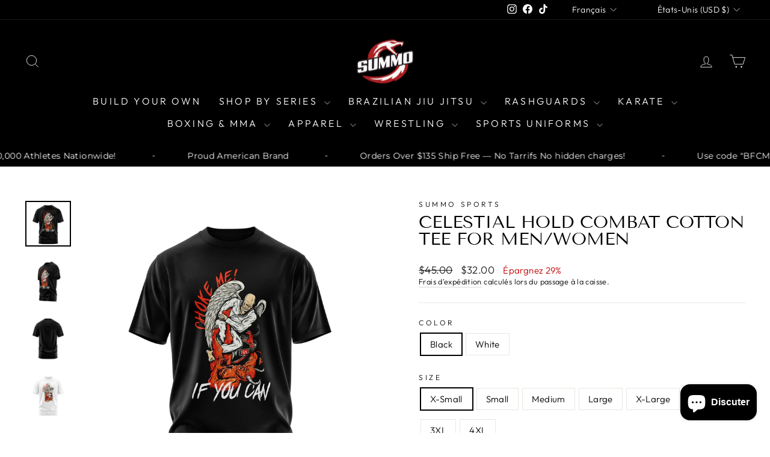

--- FILE ---
content_type: text/html; charset=utf-8
request_url: https://summosports.com/fr/products/summo-choke-combat-cotton-tee-for-men-women
body_size: 72408
content:
<!doctype html>
<html class="no-js" lang="fr" dir="ltr">
<head>
  <meta charset="utf-8">
  <meta http-equiv="X-UA-Compatible" content="IE=edge,chrome=1">
  <meta name="viewport" content="width=device-width,initial-scale=1">
  <meta name="theme-color" content="#111111">
  <link rel="canonical" href="https://summosports.com/fr/products/summo-choke-combat-cotton-tee-for-men-women">
  <link rel="preconnect" href="https://cdn.shopify.com" crossorigin>
  <link rel="preconnect" href="https://fonts.shopifycdn.com" crossorigin>
  <link rel="dns-prefetch" href="https://productreviews.shopifycdn.com">
  <link rel="dns-prefetch" href="https://ajax.googleapis.com">
  <link rel="dns-prefetch" href="https://maps.googleapis.com">
  <link rel="dns-prefetch" href="https://maps.gstatic.com"><link rel="shortcut icon" href="//summosports.com/cdn/shop/files/summo_logo_1_32x32.png?v=1738141552" type="image/png" /><title>Celestial Hold Combat Cotton Tee for Men/Women
&ndash; Summo Sports
</title>
<meta name="description" content="Shop Celestial Hold Combat Cotton Tee for Men/Women — premium cotton graphic tees blending comfort, durability, and bold everyday style."><meta property="og:site_name" content="Summo Sports">
  <meta property="og:url" content="https://summosports.com/fr/products/summo-choke-combat-cotton-tee-for-men-women">
  <meta property="og:title" content="Celestial Hold Combat Cotton Tee for Men/Women">
  <meta property="og:type" content="product">
  <meta property="og:description" content="Shop Celestial Hold Combat Cotton Tee for Men/Women — premium cotton graphic tees blending comfort, durability, and bold everyday style."><meta property="og:image" content="http://summosports.com/cdn/shop/products/summo-choke-combat-cotton-tee-for-menwomen-298718.jpg?v=1762462913">
    <meta property="og:image:secure_url" content="https://summosports.com/cdn/shop/products/summo-choke-combat-cotton-tee-for-menwomen-298718.jpg?v=1762462913">
    <meta property="og:image:width" content="2048">
    <meta property="og:image:height" content="2048"><meta name="twitter:site" content="@">
  <meta name="twitter:card" content="summary_large_image">
  <meta name="twitter:title" content="Celestial Hold Combat Cotton Tee for Men/Women">
  <meta name="twitter:description" content="Shop Celestial Hold Combat Cotton Tee for Men/Women — premium cotton graphic tees blending comfort, durability, and bold everyday style.">
<style data-shopify>@font-face {
  font-family: "Tenor Sans";
  font-weight: 400;
  font-style: normal;
  font-display: swap;
  src: url("//summosports.com/cdn/fonts/tenor_sans/tenorsans_n4.966071a72c28462a9256039d3e3dc5b0cf314f65.woff2") format("woff2"),
       url("//summosports.com/cdn/fonts/tenor_sans/tenorsans_n4.2282841d948f9649ba5c3cad6ea46df268141820.woff") format("woff");
}

  @font-face {
  font-family: Outfit;
  font-weight: 300;
  font-style: normal;
  font-display: swap;
  src: url("//summosports.com/cdn/fonts/outfit/outfit_n3.8c97ae4c4fac7c2ea467a6dc784857f4de7e0e37.woff2") format("woff2"),
       url("//summosports.com/cdn/fonts/outfit/outfit_n3.b50a189ccde91f9bceee88f207c18c09f0b62a7b.woff") format("woff");
}


  @font-face {
  font-family: Outfit;
  font-weight: 600;
  font-style: normal;
  font-display: swap;
  src: url("//summosports.com/cdn/fonts/outfit/outfit_n6.dfcbaa80187851df2e8384061616a8eaa1702fdc.woff2") format("woff2"),
       url("//summosports.com/cdn/fonts/outfit/outfit_n6.88384e9fc3e36038624caccb938f24ea8008a91d.woff") format("woff");
}

  
  
</style><link href="//summosports.com/cdn/shop/t/30/assets/theme.css?v=51418737388984916951753519524" rel="stylesheet" type="text/css" media="all" />
<style data-shopify>:root {
    --typeHeaderPrimary: "Tenor Sans";
    --typeHeaderFallback: sans-serif;
    --typeHeaderSize: 34px;
    --typeHeaderWeight: 400;
    --typeHeaderLineHeight: 1;
    --typeHeaderSpacing: 0.0em;

    --typeBasePrimary:Outfit;
    --typeBaseFallback:sans-serif;
    --typeBaseSize: 15px;
    --typeBaseWeight: 300;
    --typeBaseSpacing: 0.025em;
    --typeBaseLineHeight: 1.4;
    --typeBaselineHeightMinus01: 1.3;

    --typeCollectionTitle: 20px;

    --iconWeight: 2px;
    --iconLinecaps: miter;

    
        --buttonRadius: 0;
    

    --colorGridOverlayOpacity: 0.1;
    }

    .placeholder-content {
    background-image: linear-gradient(100deg, #ffffff 40%, #f7f7f7 63%, #ffffff 79%);
    }</style><script>
    document.documentElement.className = document.documentElement.className.replace('no-js', 'js');

    window.theme = window.theme || {};
    theme.routes = {
      home: "/fr",
      cart: "/fr/cart.js",
      cartPage: "/fr/cart",
      cartAdd: "/fr/cart/add.js",
      cartChange: "/fr/cart/change.js",
      search: "/fr/search",
      predictiveSearch: "/fr/search/suggest"
    };
    theme.strings = {
      soldOut: "Épuisé",
      unavailable: "Non disponible",
      inStockLabel: "En stock",
      oneStockLabel: "[count] en stock",
      otherStockLabel: "[count] en stock",
      willNotShipUntil: "Sera expédié après [date]",
      willBeInStockAfter: "Sera en stock à compter de [date]",
      waitingForStock: "En rupture de stock, expédition prochainement",
      savePrice: "Épargnez [saved_amount]",
      cartEmpty: "Votre panier est vide.",
      cartTermsConfirmation: "Vous devez accepter les termes et conditions de vente pour vérifier",
      searchCollections: "Collections",
      searchPages: "Pages",
      searchArticles: "Des articles",
      productFrom: "À partir de ",
      maxQuantity: "Vous ne pouvez avoir que [quantity] de [title] dans votre panier."
    };
    theme.settings = {
      cartType: "page",
      isCustomerTemplate: false,
      moneyFormat: "${{amount}}",
      saveType: "percent",
      productImageSize: "natural",
      productImageCover: false,
      predictiveSearch: true,
      predictiveSearchType: null,
      predictiveSearchVendor: false,
      predictiveSearchPrice: false,
      quickView: false,
      themeName: 'Impulse',
      themeVersion: "7.5.2"
    };
  </script>

  <script>window.performance && window.performance.mark && window.performance.mark('shopify.content_for_header.start');</script><meta name="google-site-verification" content="k-TGvTtePRD1M8EgPmPDMuF-Oih3OE-NL2L9iZKQAog">
<meta name="facebook-domain-verification" content="x2995wt81dk8d9mrz2wztlae0hyv5y">
<meta name="facebook-domain-verification" content="768829uafw4hhn8huo20pifl5i8yvw">
<meta name="facebook-domain-verification" content="fle71uqdcy626y4vdnf9h8e2efqyg4">
<meta id="shopify-digital-wallet" name="shopify-digital-wallet" content="/25717801040/digital_wallets/dialog">
<meta name="shopify-checkout-api-token" content="d4278467daf82f6457b04f1b2cb814b2">
<meta id="in-context-paypal-metadata" data-shop-id="25717801040" data-venmo-supported="true" data-environment="production" data-locale="fr_FR" data-paypal-v4="true" data-currency="USD">
<link rel="alternate" hreflang="x-default" href="https://summosports.com/products/summo-choke-combat-cotton-tee-for-men-women">
<link rel="alternate" hreflang="nl" href="https://summosports.com/nl/products/summo-choke-combat-cotton-tee-for-men-women">
<link rel="alternate" hreflang="fr" href="https://summosports.com/fr/products/summo-choke-combat-cotton-tee-for-men-women">
<link rel="alternate" hreflang="de" href="https://summosports.com/de/products/summo-choke-combat-cotton-tee-for-men-women">
<link rel="alternate" hreflang="es" href="https://summosports.com/es/products/summo-choke-combat-cotton-tee-for-men-women">
<link rel="alternate" hreflang="sv" href="https://summosports.com/sv/products/summo-choke-combat-cotton-tee-for-men-women">
<link rel="alternate" hreflang="en-DE" href="https://summosports.com/en-de/products/summo-choke-combat-cotton-tee-for-men-women">
<link rel="alternate" hreflang="en-FR" href="https://summosports.com/en-fr/products/summo-choke-combat-cotton-tee-for-men-women">
<link rel="alternate" type="application/json+oembed" href="https://summosports.com/fr/products/summo-choke-combat-cotton-tee-for-men-women.oembed">
<script async="async" src="/checkouts/internal/preloads.js?locale=fr-US"></script>
<link rel="preconnect" href="https://shop.app" crossorigin="anonymous">
<script async="async" src="https://shop.app/checkouts/internal/preloads.js?locale=fr-US&shop_id=25717801040" crossorigin="anonymous"></script>
<script id="apple-pay-shop-capabilities" type="application/json">{"shopId":25717801040,"countryCode":"US","currencyCode":"USD","merchantCapabilities":["supports3DS"],"merchantId":"gid:\/\/shopify\/Shop\/25717801040","merchantName":"Summo Sports","requiredBillingContactFields":["postalAddress","email","phone"],"requiredShippingContactFields":["postalAddress","email","phone"],"shippingType":"shipping","supportedNetworks":["visa","masterCard","amex","discover","elo","jcb"],"total":{"type":"pending","label":"Summo Sports","amount":"1.00"},"shopifyPaymentsEnabled":true,"supportsSubscriptions":true}</script>
<script id="shopify-features" type="application/json">{"accessToken":"d4278467daf82f6457b04f1b2cb814b2","betas":["rich-media-storefront-analytics"],"domain":"summosports.com","predictiveSearch":true,"shopId":25717801040,"locale":"fr"}</script>
<script>var Shopify = Shopify || {};
Shopify.shop = "summo-sports.myshopify.com";
Shopify.locale = "fr";
Shopify.currency = {"active":"USD","rate":"1.0"};
Shopify.country = "US";
Shopify.theme = {"name":"IMPULSE BEFORE PRODUCT CUSTOMIZER-Sports Uniforms","id":127274188880,"schema_name":"Impulse","schema_version":"7.5.2","theme_store_id":857,"role":"main"};
Shopify.theme.handle = "null";
Shopify.theme.style = {"id":null,"handle":null};
Shopify.cdnHost = "summosports.com/cdn";
Shopify.routes = Shopify.routes || {};
Shopify.routes.root = "/fr/";</script>
<script type="module">!function(o){(o.Shopify=o.Shopify||{}).modules=!0}(window);</script>
<script>!function(o){function n(){var o=[];function n(){o.push(Array.prototype.slice.apply(arguments))}return n.q=o,n}var t=o.Shopify=o.Shopify||{};t.loadFeatures=n(),t.autoloadFeatures=n()}(window);</script>
<script>
  window.ShopifyPay = window.ShopifyPay || {};
  window.ShopifyPay.apiHost = "shop.app\/pay";
  window.ShopifyPay.redirectState = null;
</script>
<script id="shop-js-analytics" type="application/json">{"pageType":"product"}</script>
<script defer="defer" async type="module" src="//summosports.com/cdn/shopifycloud/shop-js/modules/v2/client.init-shop-cart-sync_ChgkhDwU.fr.esm.js"></script>
<script defer="defer" async type="module" src="//summosports.com/cdn/shopifycloud/shop-js/modules/v2/chunk.common_BJcqwDuF.esm.js"></script>
<script type="module">
  await import("//summosports.com/cdn/shopifycloud/shop-js/modules/v2/client.init-shop-cart-sync_ChgkhDwU.fr.esm.js");
await import("//summosports.com/cdn/shopifycloud/shop-js/modules/v2/chunk.common_BJcqwDuF.esm.js");

  window.Shopify.SignInWithShop?.initShopCartSync?.({"fedCMEnabled":true,"windoidEnabled":true});

</script>
<script defer="defer" async type="module" src="//summosports.com/cdn/shopifycloud/shop-js/modules/v2/client.payment-terms_DZ7f6SjO.fr.esm.js"></script>
<script defer="defer" async type="module" src="//summosports.com/cdn/shopifycloud/shop-js/modules/v2/chunk.common_BJcqwDuF.esm.js"></script>
<script defer="defer" async type="module" src="//summosports.com/cdn/shopifycloud/shop-js/modules/v2/chunk.modal_Cjxu_1fo.esm.js"></script>
<script type="module">
  await import("//summosports.com/cdn/shopifycloud/shop-js/modules/v2/client.payment-terms_DZ7f6SjO.fr.esm.js");
await import("//summosports.com/cdn/shopifycloud/shop-js/modules/v2/chunk.common_BJcqwDuF.esm.js");
await import("//summosports.com/cdn/shopifycloud/shop-js/modules/v2/chunk.modal_Cjxu_1fo.esm.js");

  
</script>
<script>
  window.Shopify = window.Shopify || {};
  if (!window.Shopify.featureAssets) window.Shopify.featureAssets = {};
  window.Shopify.featureAssets['shop-js'] = {"shop-cart-sync":["modules/v2/client.shop-cart-sync_D4o_5Ov_.fr.esm.js","modules/v2/chunk.common_BJcqwDuF.esm.js"],"init-fed-cm":["modules/v2/client.init-fed-cm_BPY0MiuD.fr.esm.js","modules/v2/chunk.common_BJcqwDuF.esm.js"],"init-shop-email-lookup-coordinator":["modules/v2/client.init-shop-email-lookup-coordinator_CDHycKYk.fr.esm.js","modules/v2/chunk.common_BJcqwDuF.esm.js"],"shop-cash-offers":["modules/v2/client.shop-cash-offers_NQsrJJFl.fr.esm.js","modules/v2/chunk.common_BJcqwDuF.esm.js","modules/v2/chunk.modal_Cjxu_1fo.esm.js"],"init-shop-cart-sync":["modules/v2/client.init-shop-cart-sync_ChgkhDwU.fr.esm.js","modules/v2/chunk.common_BJcqwDuF.esm.js"],"init-windoid":["modules/v2/client.init-windoid_Cm8_3XkW.fr.esm.js","modules/v2/chunk.common_BJcqwDuF.esm.js"],"shop-toast-manager":["modules/v2/client.shop-toast-manager_PCb2cpdP.fr.esm.js","modules/v2/chunk.common_BJcqwDuF.esm.js"],"pay-button":["modules/v2/client.pay-button_4LiCA2qV.fr.esm.js","modules/v2/chunk.common_BJcqwDuF.esm.js"],"shop-button":["modules/v2/client.shop-button_GeIwBG5B.fr.esm.js","modules/v2/chunk.common_BJcqwDuF.esm.js"],"shop-login-button":["modules/v2/client.shop-login-button_CUrU_OLp.fr.esm.js","modules/v2/chunk.common_BJcqwDuF.esm.js","modules/v2/chunk.modal_Cjxu_1fo.esm.js"],"avatar":["modules/v2/client.avatar_BTnouDA3.fr.esm.js"],"shop-follow-button":["modules/v2/client.shop-follow-button_su6NTC-j.fr.esm.js","modules/v2/chunk.common_BJcqwDuF.esm.js","modules/v2/chunk.modal_Cjxu_1fo.esm.js"],"init-customer-accounts-sign-up":["modules/v2/client.init-customer-accounts-sign-up_DcRbvCo_.fr.esm.js","modules/v2/client.shop-login-button_CUrU_OLp.fr.esm.js","modules/v2/chunk.common_BJcqwDuF.esm.js","modules/v2/chunk.modal_Cjxu_1fo.esm.js"],"init-shop-for-new-customer-accounts":["modules/v2/client.init-shop-for-new-customer-accounts_B_arnwTM.fr.esm.js","modules/v2/client.shop-login-button_CUrU_OLp.fr.esm.js","modules/v2/chunk.common_BJcqwDuF.esm.js","modules/v2/chunk.modal_Cjxu_1fo.esm.js"],"init-customer-accounts":["modules/v2/client.init-customer-accounts_DeviBYnH.fr.esm.js","modules/v2/client.shop-login-button_CUrU_OLp.fr.esm.js","modules/v2/chunk.common_BJcqwDuF.esm.js","modules/v2/chunk.modal_Cjxu_1fo.esm.js"],"checkout-modal":["modules/v2/client.checkout-modal_CLohB8EO.fr.esm.js","modules/v2/chunk.common_BJcqwDuF.esm.js","modules/v2/chunk.modal_Cjxu_1fo.esm.js"],"lead-capture":["modules/v2/client.lead-capture_CsJGJY_m.fr.esm.js","modules/v2/chunk.common_BJcqwDuF.esm.js","modules/v2/chunk.modal_Cjxu_1fo.esm.js"],"shop-login":["modules/v2/client.shop-login_gLzDdfIx.fr.esm.js","modules/v2/chunk.common_BJcqwDuF.esm.js","modules/v2/chunk.modal_Cjxu_1fo.esm.js"],"payment-terms":["modules/v2/client.payment-terms_DZ7f6SjO.fr.esm.js","modules/v2/chunk.common_BJcqwDuF.esm.js","modules/v2/chunk.modal_Cjxu_1fo.esm.js"]};
</script>
<script>(function() {
  var isLoaded = false;
  function asyncLoad() {
    if (isLoaded) return;
    isLoaded = true;
    var urls = ["https:\/\/cdn.productcustomizer.com\/storefront\/production-product-customizer-v2.js?shop=summo-sports.myshopify.com","https:\/\/contactform.hulkapps.com\/skeletopapp.js?shop=summo-sports.myshopify.com","https:\/\/app.kiwisizing.com\/web\/js\/dist\/kiwiSizing\/plugin\/SizingPlugin.prod.js?v=328\u0026shop=summo-sports.myshopify.com","https:\/\/loox.io\/widget\/4ybzRsMQhD\/loox.1574579377784.js?shop=summo-sports.myshopify.com","\/\/cdn.shopify.com\/proxy\/42c6a4ceab679f78a8391b3c98b0d537f74573db0a9c2fd7e384b35e377db4c2\/bingshoppingtool-t2app-prod.trafficmanager.net\/uet\/tracking_script?shop=summo-sports.myshopify.com\u0026sp-cache-control=cHVibGljLCBtYXgtYWdlPTkwMA","https:\/\/cdn.recovermycart.com\/scripts\/CartJS_v2.min.js?shop=summo-sports.myshopify.com\u0026shop=summo-sports.myshopify.com","https:\/\/tabs.tkdigital.dev\/scripts\/ne_smart_tabs_09f41db77ffa04e280654078fbdab7aa.js?shop=summo-sports.myshopify.com","https:\/\/intg.snapchat.com\/shopify\/shopify-scevent-init.js?id=ec5dfcdb-b60d-42d7-ae3f-396ab6375715\u0026shop=summo-sports.myshopify.com","\/\/cdn.shopify.com\/proxy\/0982e76ca0e384a34e22f1da2dc3b8f3c860d926e4b7f0d3ec10b327d577df7f\/api.goaffpro.com\/loader.js?shop=summo-sports.myshopify.com\u0026sp-cache-control=cHVibGljLCBtYXgtYWdlPTkwMA","https:\/\/cdn-bundler.nice-team.net\/app\/js\/bundler.js?shop=summo-sports.myshopify.com","\/\/cdn.shopify.com\/proxy\/3c249bd5b26d88a65132582a62f1216a20528c40ae5271e95bf035f14db5f42b\/bingshoppingtool-t2app-prod.trafficmanager.net\/api\/ShopifyMT\/v1\/uet\/tracking_script?shop=summo-sports.myshopify.com\u0026sp-cache-control=cHVibGljLCBtYXgtYWdlPTkwMA","https:\/\/reconvert-cdn.com\/assets\/js\/store_reconvert_node.js?v=2\u0026scid=M2JjYzAxZjdiOGI3ODA1OGM3ZTY2Nzc2ZWVkMGZhNzAuMmQ5YWM0ZmYwZDUzM2FmYzY3NDQzMGYwYzExMTFhODU=\u0026shop=summo-sports.myshopify.com","https:\/\/reconvert-cdn.com\/assets\/js\/reconvert_script_tags.mini.js?scid=M0pRRmxzb0pSVytlN3R3NXJrQjA2Zz09\u0026shop=summo-sports.myshopify.com","https:\/\/storage.nfcube.com\/instafeed-903444efaf17e8bd786bfdcc523a9e5d.js?shop=summo-sports.myshopify.com","https:\/\/id-shop.govx.com\/app\/summo-sports.myshopify.com\/govx.js?shop=summo-sports.myshopify.com","https:\/\/gcdn.incartupsell.com\/eedjc-crYv7LraUyTztZtk3FBM.js?c=1763788961\u0026shop=summo-sports.myshopify.com","https:\/\/sdk.postscript.io\/sdk-script-loader.bundle.js?shopId=308670\u0026shop=summo-sports.myshopify.com"];
    for (var i = 0; i < urls.length; i++) {
      var s = document.createElement('script');
      s.type = 'text/javascript';
      s.async = true;
      s.src = urls[i];
      var x = document.getElementsByTagName('script')[0];
      x.parentNode.insertBefore(s, x);
    }
  };
  if(window.attachEvent) {
    window.attachEvent('onload', asyncLoad);
  } else {
    window.addEventListener('load', asyncLoad, false);
  }
})();</script>
<script id="__st">var __st={"a":25717801040,"offset":-18000,"reqid":"246da9b6-6e44-4fda-b8cd-2141f0f50e1f-1763869258","pageurl":"summosports.com\/fr\/products\/summo-choke-combat-cotton-tee-for-men-women","u":"f85aa25aaf2b","p":"product","rtyp":"product","rid":6919639269456};</script>
<script>window.ShopifyPaypalV4VisibilityTracking = true;</script>
<script id="captcha-bootstrap">!function(){'use strict';const t='contact',e='account',n='new_comment',o=[[t,t],['blogs',n],['comments',n],[t,'customer']],c=[[e,'customer_login'],[e,'guest_login'],[e,'recover_customer_password'],[e,'create_customer']],r=t=>t.map((([t,e])=>`form[action*='/${t}']:not([data-nocaptcha='true']) input[name='form_type'][value='${e}']`)).join(','),a=t=>()=>t?[...document.querySelectorAll(t)].map((t=>t.form)):[];function s(){const t=[...o],e=r(t);return a(e)}const i='password',u='form_key',d=['recaptcha-v3-token','g-recaptcha-response','h-captcha-response',i],f=()=>{try{return window.sessionStorage}catch{return}},m='__shopify_v',_=t=>t.elements[u];function p(t,e,n=!1){try{const o=window.sessionStorage,c=JSON.parse(o.getItem(e)),{data:r}=function(t){const{data:e,action:n}=t;return t[m]||n?{data:e,action:n}:{data:t,action:n}}(c);for(const[e,n]of Object.entries(r))t.elements[e]&&(t.elements[e].value=n);n&&o.removeItem(e)}catch(o){console.error('form repopulation failed',{error:o})}}const l='form_type',E='cptcha';function T(t){t.dataset[E]=!0}const w=window,h=w.document,L='Shopify',v='ce_forms',y='captcha';let A=!1;((t,e)=>{const n=(g='f06e6c50-85a8-45c8-87d0-21a2b65856fe',I='https://cdn.shopify.com/shopifycloud/storefront-forms-hcaptcha/ce_storefront_forms_captcha_hcaptcha.v1.5.2.iife.js',D={infoText:'Protégé par hCaptcha',privacyText:'Confidentialité',termsText:'Conditions'},(t,e,n)=>{const o=w[L][v],c=o.bindForm;if(c)return c(t,g,e,D).then(n);var r;o.q.push([[t,g,e,D],n]),r=I,A||(h.body.append(Object.assign(h.createElement('script'),{id:'captcha-provider',async:!0,src:r})),A=!0)});var g,I,D;w[L]=w[L]||{},w[L][v]=w[L][v]||{},w[L][v].q=[],w[L][y]=w[L][y]||{},w[L][y].protect=function(t,e){n(t,void 0,e),T(t)},Object.freeze(w[L][y]),function(t,e,n,w,h,L){const[v,y,A,g]=function(t,e,n){const i=e?o:[],u=t?c:[],d=[...i,...u],f=r(d),m=r(i),_=r(d.filter((([t,e])=>n.includes(e))));return[a(f),a(m),a(_),s()]}(w,h,L),I=t=>{const e=t.target;return e instanceof HTMLFormElement?e:e&&e.form},D=t=>v().includes(t);t.addEventListener('submit',(t=>{const e=I(t);if(!e)return;const n=D(e)&&!e.dataset.hcaptchaBound&&!e.dataset.recaptchaBound,o=_(e),c=g().includes(e)&&(!o||!o.value);(n||c)&&t.preventDefault(),c&&!n&&(function(t){try{if(!f())return;!function(t){const e=f();if(!e)return;const n=_(t);if(!n)return;const o=n.value;o&&e.removeItem(o)}(t);const e=Array.from(Array(32),(()=>Math.random().toString(36)[2])).join('');!function(t,e){_(t)||t.append(Object.assign(document.createElement('input'),{type:'hidden',name:u})),t.elements[u].value=e}(t,e),function(t,e){const n=f();if(!n)return;const o=[...t.querySelectorAll(`input[type='${i}']`)].map((({name:t})=>t)),c=[...d,...o],r={};for(const[a,s]of new FormData(t).entries())c.includes(a)||(r[a]=s);n.setItem(e,JSON.stringify({[m]:1,action:t.action,data:r}))}(t,e)}catch(e){console.error('failed to persist form',e)}}(e),e.submit())}));const S=(t,e)=>{t&&!t.dataset[E]&&(n(t,e.some((e=>e===t))),T(t))};for(const o of['focusin','change'])t.addEventListener(o,(t=>{const e=I(t);D(e)&&S(e,y())}));const B=e.get('form_key'),M=e.get(l),P=B&&M;t.addEventListener('DOMContentLoaded',(()=>{const t=y();if(P)for(const e of t)e.elements[l].value===M&&p(e,B);[...new Set([...A(),...v().filter((t=>'true'===t.dataset.shopifyCaptcha))])].forEach((e=>S(e,t)))}))}(h,new URLSearchParams(w.location.search),n,t,e,['guest_login'])})(!0,!0)}();</script>
<script integrity="sha256-52AcMU7V7pcBOXWImdc/TAGTFKeNjmkeM1Pvks/DTgc=" data-source-attribution="shopify.loadfeatures" defer="defer" src="//summosports.com/cdn/shopifycloud/storefront/assets/storefront/load_feature-81c60534.js" crossorigin="anonymous"></script>
<script crossorigin="anonymous" defer="defer" src="//summosports.com/cdn/shopifycloud/storefront/assets/shopify_pay/storefront-65b4c6d7.js?v=20250812"></script>
<script data-source-attribution="shopify.dynamic_checkout.dynamic.init">var Shopify=Shopify||{};Shopify.PaymentButton=Shopify.PaymentButton||{isStorefrontPortableWallets:!0,init:function(){window.Shopify.PaymentButton.init=function(){};var t=document.createElement("script");t.src="https://summosports.com/cdn/shopifycloud/portable-wallets/latest/portable-wallets.fr.js",t.type="module",document.head.appendChild(t)}};
</script>
<script data-source-attribution="shopify.dynamic_checkout.buyer_consent">
  function portableWalletsHideBuyerConsent(e){var t=document.getElementById("shopify-buyer-consent"),n=document.getElementById("shopify-subscription-policy-button");t&&n&&(t.classList.add("hidden"),t.setAttribute("aria-hidden","true"),n.removeEventListener("click",e))}function portableWalletsShowBuyerConsent(e){var t=document.getElementById("shopify-buyer-consent"),n=document.getElementById("shopify-subscription-policy-button");t&&n&&(t.classList.remove("hidden"),t.removeAttribute("aria-hidden"),n.addEventListener("click",e))}window.Shopify?.PaymentButton&&(window.Shopify.PaymentButton.hideBuyerConsent=portableWalletsHideBuyerConsent,window.Shopify.PaymentButton.showBuyerConsent=portableWalletsShowBuyerConsent);
</script>
<script data-source-attribution="shopify.dynamic_checkout.cart.bootstrap">document.addEventListener("DOMContentLoaded",(function(){function t(){return document.querySelector("shopify-accelerated-checkout-cart, shopify-accelerated-checkout")}if(t())Shopify.PaymentButton.init();else{new MutationObserver((function(e,n){t()&&(Shopify.PaymentButton.init(),n.disconnect())})).observe(document.body,{childList:!0,subtree:!0})}}));
</script>
<script id='scb4127' type='text/javascript' async='' src='https://summosports.com/cdn/shopifycloud/privacy-banner/storefront-banner.js'></script><link id="shopify-accelerated-checkout-styles" rel="stylesheet" media="screen" href="https://summosports.com/cdn/shopifycloud/portable-wallets/latest/accelerated-checkout-backwards-compat.css" crossorigin="anonymous">
<style id="shopify-accelerated-checkout-cart">
        #shopify-buyer-consent {
  margin-top: 1em;
  display: inline-block;
  width: 100%;
}

#shopify-buyer-consent.hidden {
  display: none;
}

#shopify-subscription-policy-button {
  background: none;
  border: none;
  padding: 0;
  text-decoration: underline;
  font-size: inherit;
  cursor: pointer;
}

#shopify-subscription-policy-button::before {
  box-shadow: none;
}

      </style>

<script>window.performance && window.performance.mark && window.performance.mark('shopify.content_for_header.end');</script>

  <script src="//summosports.com/cdn/shop/t/30/assets/vendor-scripts-v11.js" defer="defer"></script><link rel="stylesheet" href="//summosports.com/cdn/shop/t/30/assets/country-flags.css"><script src="//summosports.com/cdn/shop/t/30/assets/theme.js?v=5752361098415077631753519482" defer="defer"></script>


<script>
  document.addEventListener("DOMContentLoaded", function(event) {
    const style = document.getElementById('wsg-custom-style');
    if (typeof window.isWsgCustomer != "undefined" && isWsgCustomer) {
      style.innerHTML = `
        ${style.innerHTML} 
        /* A friend of hideWsg - this will _show_ only for wsg customers. Add class to an element to use */
        .showWsg {
          display: unset;
        }
        /* wholesale only CSS */
        .additional-checkout-buttons, .shopify-payment-button,
        .loading > svg,
        .shopify-payment-terms {
          display: none !important;
        }
        .wsg-proxy-container select {
          background-color: 
          ${
        document.querySelector('input').style.backgroundColor
          ? document.querySelector('input').style.backgroundColor
          : 'white'
        } !important;
        }
      `;
    } else {
      style.innerHTML = `
        ${style.innerHTML}
        /* Add CSS rules here for NOT wsg customers - great to hide elements from retail when we can't access the code driving the element */
        
      `;
    }

    if (typeof window.embedButtonBg !== undefined && typeof window.embedButtonText !== undefined && window.embedButtonBg !== window.embedButtonText) {
      style.innerHTML = `
        ${style.innerHTML}
        .wsg-button-fix {
          background: ${embedButtonBg} !important;
          border-color: ${embedButtonBg} !important;
          color: ${embedButtonText} !important;
        }
      `;
    }

    // =========================
    //         CUSTOM JS
    // ==========================
    if (document.querySelector(".wsg-proxy-container")) {
      initNodeObserver(wsgCustomJs);
    }
  })

  function wsgCustomJs() {
  
  (function() {
  const map = {
    '/pages/ws-account-create':          'wsg-login-link',
    '/pages/wholesale-registration-form':'loginLinkA'
  };
  const path = window.location.pathname; 
  
  for (const [route, elementId] of Object.entries(map)) {
    if (path.includes(route)) {
      const link = document.getElementById(elementId);
      if (link) link.href = '/account';
      break; 
    }
  }
})();

    // update button classes
    const button = document.querySelectorAll(".wsg-button-fix");
    let buttonClass = "xxButtonClassesHerexx";
    buttonClass = buttonClass.split(" ");
    for (let i = 0; i < button.length; i++) {
      button[i].classList.add(... buttonClass);
    }

    // wsgCustomJs window placeholder
    // update secondary btn color on proxy cart
    if (document.getElementById("wsg-checkout-one")) {
      const checkoutButton = document.getElementById("wsg-checkout-one");
      let wsgBtnColor = window.getComputedStyle(checkoutButton).backgroundColor;
      let wsgBtnBackground = "none";
      let wsgBtnBorder = "thin solid " + wsgBtnColor;
      let wsgBtnPadding = window.getComputedStyle(checkoutButton).padding;
      let spofBtn = document.querySelectorAll(".spof-btn");
      for (let i = 0; i < spofBtn.length; i++) {
        spofBtn[i].style.background = wsgBtnBackground;
        spofBtn[i].style.color = wsgBtnColor;
        spofBtn[i].style.border = wsgBtnBorder;
        spofBtn[i].style.padding = wsgBtnPadding;
      }
    }

    // update Quick Order Form label
    if (typeof window.embedSPOFLabel != "undefined" && embedSPOFLabel) {
      document.querySelectorAll(".spof-btn").forEach(function(spofBtn) {
        spofBtn.removeAttribute("data-translation-selector");
        spofBtn.innerHTML = embedSPOFLabel;
      });
    }
  }

  function initNodeObserver(onChangeNodeCallback) {

    // Select the node that will be observed for mutations
    const targetNode = document.querySelector(".wsg-proxy-container");

    // Options for the observer (which mutations to observe)
    const config = {
      attributes: true,
      childList: true,
      subtree: true
    };

    // Callback function to execute when mutations are observed
    const callback = function(mutationsList, observer) {
      for (const mutation of mutationsList) {
        if (mutation.type === 'childList') {
          onChangeNodeCallback();
          observer.disconnect();
        }
      }
    };

    // Create an observer instance linked to the callback function
    const observer = new MutationObserver(callback);

    // Start observing the target node for configured mutations
    observer.observe(targetNode, config);
  }
</script>


<style id="wsg-custom-style">
  /* A friend of hideWsg - this will _show_ only for wsg customers. Add class to an element to use */
  .showWsg {
    display: none;
  }
  /* Signup/login */
  #wsg-signup select,
  #wsg-signup input,
  #wsg-signup textarea {
    height: 46px;
    border: thin solid #d1d1d1;
    padding: 6px 10px;
  }
  #wsg-signup textarea {
    min-height: 100px;
  }
  .wsg-login-input {
    height: 46px;
    border: thin solid #d1d1d1;
    padding: 6px 10px;
  }
/*   Quick Order Form */
  .wsg-table td {
    border: none;
    min-width: 150px;
  }
  .wsg-table tr {
    border-bottom: thin solid #d1d1d1; 
    border-left: none;
  }
  .wsg-table input[type="number"] {
    border: thin solid #d1d1d1;
    padding: 5px 15px;
    min-height: 42px;
  }
  #wsg-spof-link a {
    text-decoration: inherit;
    color: inherit;
  }
  .wsg-proxy-container {
    margin-top: 0% !important;
  }
  @media screen and (max-width:768px){
    .wsg-proxy-container .wsg-table input[type="number"] {
        max-width: 80%; 
    }
    .wsg-center img {
      width: 50px !important;
    }
    .wsg-variant-price-area {
      min-width: 70px !important;
    }
  }
  /* Submit button */
  #wsg-cart-update{
    padding: 8px 10px;
    min-height: 45px;
    max-width: 100% !important;
  }
  .wsg-table {
    background: inherit !important;
  }
  .wsg-spof-container-main {
    background: inherit !important;
  }
  /* General fixes */
  .wsg-hide-prices {
    opacity: 0;
  }
  .wsg-ws-only .button {
    margin: 0;
  }
  .wsg-proxy-container {
    margin-block: 2rem !important;
  }
  #wsg-account-create .wsg-submit-copy {
    color: rgb(255, 255, 255) !important;
    background: rgb(17, 17, 17) !important;
    border: none !important;
    text-transform: uppercase !important;
  }
</style>







<!-- BEGIN app block: shopify://apps/pc-product-options/blocks/pc-embed-customizer/6857ca6c-35eb-4b6f-9d58-a039f31d9406 --><!-- 
 RULES:
  ALL SCRIPTS MUST HAVE THE pc-loader-script CLASS to ensure they are not re-loaded by the js-loader.js
-->

<script class="pc-loader-script" src="https://cdn.shopify.com/extensions/019a9f98-1fcc-70ce-bf19-313ec4531e4a/prod-customizer-staging-38/assets/js-loader.js"></script>
<script class="pc-loader-script" defer>
  document.addEventListener('DOMContentLoaded', () => {
    if (!window.PC_APP_BLOCKS_ACTIVE) {
      _pc_loadPCBlockCode("pc-app-embed-codeholder")
    }
  });
</script>

<template id="pc-app-embed-codeholder" style="display: none;">
<div style="display: none;">


  &lt;!-- BEGIN app snippet: product-customizer --&gt;&lt;!-- END app snippet --&gt;
  

  

  

  

  <!-- BEGIN app snippet: product-customizer --><!-- END app snippet -->
  

  

  <!-- BEGIN app snippet: product-customizer-asw -->
<link rel="preload" href="https://cdnjs.cloudflare.com/ajax/libs/animate.css/4.0.0/animate.min.css" as="style" onload="this.onload=null;this.rel='stylesheet'">
<style>
  #asw-core-loading{
    position: fixed;
    top: 50%;
    left: 0;
    z-index: 99999;
    box-shadow: 0px 0px 20px #006e52;
    background-color: #006e52;
    border-radius: 0px 5px 5px 0px;
    text-align: center;
    padding: 10px;
    color: white;
  }
  .asw-core-hidden{
    display: none !important;
  }
</style>
<div id="asw-core-loading" class="animate__animated animate__pulse animate__infinite asw-core-hidden">
  <svg version="1.0" xmlns="http://www.w3.org/2000/svg" width="45.000000pt" height="45.000000pt" viewBox="0 0 65.000000 75.000000" preserveAspectRatio="xMidYMid meet">
    <g transform="translate(0.000000,75.000000) scale(0.100000,-0.100000)" fill="#ffffff" stroke="none">
       <path d="M408 645 c-8 -19 -8 -31 0 -51 10 -21 18 -25 44 -22 17 2 33 9 36 16
          3 9 -5 12 -24 10 -21 -2 -29 2 -32 16 -6 28 12 40 39 25 13 -6 27 -17 31 -23
          5 -7 8 -6 8 4 -1 51 -81 71 -102 25z"></path>
       <path d="M320 645 c-30 -7 -71 -16 -90 -20 -19 -4 -56 -14 -82 -22 -45 -14
          -48 -17 -48 -48 0 -55 19 -58 166 -28 71 14 130 27 132 28 2 2 -4 15 -13 29
          -11 16 -15 35 -11 51 4 14 5 25 4 24 -2 0 -28 -6 -58 -14z"></path>
       <path d="M508 544 c-4 -23 -13 -46 -20 -51 -7 -6 -47 -15 -88 -22 -84 -14
          -100 -23 -83 -49 9 -16 18 -100 14 -140 0 -8 -10 -12 -23 -10 -21 3 -23 10
          -26 62 -2 32 0 66 4 75 4 9 8 24 9 34 3 26 19 34 87 41 81 10 108 21 108 46 0
          16 -5 20 -17 16 -10 -2 -91 -20 -181 -38 l-162 -32 2 -155 c2 -108 7 -156 15
          -158 8 -3 13 11 15 38 3 49 27 71 52 50 12 -10 16 -32 16 -88 0 -66 2 -74 18
          -71 13 2 18 17 22 68 5 61 6 65 30 65 22 0 26 -5 30 -39 5 -39 26 -60 34 -34
          3 7 7 34 11 60 4 34 12 51 26 59 29 15 59 -14 59 -58 0 -28 3 -33 25 -33 34 0
          36 15 33 225 -2 117 -6 166 -10 139z"></path>
    </g>
 </svg>
 <div id="asw-core-loading-text">
 </div>
</div>






  
    

    

    

    <script>
        window.aswm_on_product_page = true;
        window.product_id = `
      6919639269456
    `;
        window.this_product_variants = `40446719033424, 40454529417296, 40446719066192, 40446719098960, 40446719131728, 40446719164496, 40446719197264, 40446719230032, 40446718804048, 40454529450064, 40446718836816, 40446718869584, 40446718902352, 40446718935120, 40446718967888, 40446719000656`.split(',').map(function(vid){
          return Number(vid);
        });
    </script>
  
  

  
  <script>
    function run_pc_js_init(){
      window.shopstorm = window.shopstorm || {};
      window.shopstorm.shop = window.shopstorm.shop || {};
      window.shopstorm.shop.moneyFormat = window.shopstorm.shop.moneyFormat || '${{amount}}';
      window.shopstorm.apps = window.shopstorm.apps || {};
      window.shopstorm.apps.productCustomizer = window.shopstorm.apps.productCustomizer || {};
      if (typeof(shopstorm.apps.productCustomizer.$) === 'undefined' && typeof($) !== 'undefined') { shopstorm.apps.productCustomizer.$ = $; }
      window.shopstorm.apps.productCustomizer.pricingVariantId = window.shopstorm.apps.productCustomizer.pricingVariantId || '31585167769680';
      window.shopstorm.apps.productCustomizer.options = window.shopstorm.apps.productCustomizer.options || [];
      window.shopstorm.ConditionalLogic = window.shopstorm.ConditionalLogic || {};
      shopstorm.apps.productCustomizer.options.push({ id: "6919639269456", handle: "summo-choke-combat-cotton-tee-for-men-women",  title: "Celestial Hold Combat Cotton Tee for Men/Women", data: {}, discount: 0 });
      shopstorm.ConditionalLogic.rules = (shopstorm.ConditionalLogic.rules || []).concat([]);
      shopstorm.jsSection = 'product-customizer:product-init';
      shopstorm.apps.productCustomizer.swatchTriggered = true;
      shopstorm.ConditionalLogic.$ = window.pc$;
    }
    var aswm_pp_config_data = Object.freeze(new Array(
      String(`&lt;!-- BEGIN app snippet: product-customizer --&gt;&lt;!-- END app snippet --&gt;  `).replace(/\'/g,"\\'"),
      String(`    &lt;div class=&quot;product-customizer-options aswm-mode&quot; data-product-id=&quot;4538964967560&quot; data-product-price=&quot;7800&quot; data-version=&quot;2.0.0&quot;&gt;      &lt;div class=&quot;product-customizer-loading&quot;&gt;        Loading Your Options        &lt;svg xmlns=&quot;http://www.w3.org/2000/svg&quot; xmlns:xlink=&quot;http://www.w3.org/1999/xlink&quot; style=&quot;margin: auto; background: rgb(255, 255, 255); display: block; shape-rendering: auto;&quot; width=&quot;30px&quot; height=&quot;30px&quot; viewBox=&quot;0 0 100 100&quot; preserveAspectRatio=&quot;xMidYMid&quot;&gt;          &lt;circle cx=&quot;50&quot; cy=&quot;50&quot; r=&quot;32&quot; stroke-width=&quot;8&quot; stroke=&quot;#f5323f&quot; stroke-dasharray=&quot;50.26548245743669 50.26548245743669&quot; fill=&quot;none&quot; stroke-linecap=&quot;round&quot;&gt;            &lt;animateTransform attributeName=&quot;transform&quot; type=&quot;rotate&quot; repeatCount=&quot;indefinite&quot; dur=&quot;1s&quot; keyTimes=&quot;0;1&quot; values=&quot;0 50 50;360 50 50&quot;&gt;&lt;/animateTransform&gt;          &lt;/circle&gt;        &lt;/svg&gt;      &lt;/div&gt;&lt;br&gt;&lt;br&gt;      &lt;div class=&quot;product-customizer-content&quot;&gt;      &lt;div class=&quot;product-customizer-option option-type-select &quot; data-option-id=&quot;447585&quot; data-product-option-id=&quot;9231794&quot; data-option-name=&quot;dropdown&quot;&gt;        &lt;label for=&quot;4538964967560_option_1&quot;&gt;Dropdown&lt;/label&gt;&lt;div&gt;&lt;span class=&quot;product-customizer-select-wrap&quot;&gt;          &lt;select id=&quot;4538964967560_option_1&quot; name=&quot;properties[Dropdown]&quot;&gt;            &lt;option value=&quot;&quot;&gt;Select an option&lt;/option&gt;            &lt;option value=&quot;First Choice&quot; data-index=&quot;0&quot;&gt;First Choice&lt;/option&gt;            &lt;option value=&quot;Second Choice&quot; data-index=&quot;1&quot;&gt;Second Choice&lt;/option&gt;            &lt;option value=&quot;Third Choice&quot; data-index=&quot;2&quot;&gt;Third Choice&lt;/option&gt;&lt;/select&gt;&lt;/span&gt;&lt;/div&gt;&lt;/div&gt;      &lt;div class=&quot;product-customizer-option option-type-text &quot; data-option-id=&quot;447586&quot; data-product-option-id=&quot;9231795&quot; data-option-name=&quot;single-line-text&quot;&gt;        &lt;label for=&quot;4538964967560_option_2&quot;&gt;Single Line Text&lt;/label&gt;        &lt;div&gt;&lt;input type=&quot;text&quot; id=&quot;4538964967560_option_2&quot; name=&quot;properties[Single Line Text]&quot; maxlength=&quot;&quot; placeholder=&quot;Enter something...&quot;&gt;&lt;/div&gt;&lt;/div&gt;        &lt;div class=&quot;product-customizer-option option-type-multiline &quot; data-option-id=&quot;447588&quot; data-product-option-id=&quot;9231866&quot; data-option-name=&quot;paragraph-text&quot;&gt;          &lt;label for=&quot;4538964967560_option_3&quot;&gt;Paragraph Text&lt;/label&gt;&lt;div&gt;            &lt;textarea id=&quot;4538964967560_option_3&quot; name=&quot;properties[Paragraph Text]&quot; maxlength=&quot;&quot; placeholder=&quot;&quot;&gt;&lt;/textarea&gt;&lt;/div&gt;&lt;/div&gt;        &lt;div class=&quot;product-customizer-option option-type-checkbox &quot; data-option-id=&quot;447590&quot; data-product-option-id=&quot;9231868&quot; data-option-name=&quot;single-checkbox&quot;&gt;          &lt;input type=&quot;checkbox&quot; id=&quot;4538964967560_option_4&quot; value=&quot;true&quot; name=&quot;properties[Single Checkbox]&quot;&gt;          &lt;div&gt;&lt;label for=&quot;4538964967560_option_4&quot;&gt;Single Checkbox&lt;/label&gt;&lt;/div&gt;&lt;/div&gt;      &lt;div class=&quot;product-customizer-option option-type-checkbox_group &quot; data-option-id=&quot;447591&quot; data-product-option-id=&quot;9231869&quot; data-option-name=&quot;checkbox-group&quot;&gt;        &lt;label for=&quot;4538964967560_option_5&quot;&gt;Checkbox Group&lt;/label&gt;&lt;div&gt;          &lt;ul&gt;&lt;li&gt;&lt;input type=&quot;checkbox&quot; id=&quot;4538964967560_option_5_0&quot; value=&quot;First Choice&quot;&gt;&lt;label for=&quot;4538964967560_option_5_0&quot;&gt;First Choice&lt;/label&gt;&lt;/li&gt;            &lt;li&gt;&lt;input type=&quot;checkbox&quot; id=&quot;4538964967560_option_5_1&quot; value=&quot;Second Choice&quot;&gt;&lt;label for=&quot;4538964967560_option_5_1&quot;&gt;Second Choice&lt;/label&gt;&lt;/li&gt;&lt;li&gt;&lt;input type=&quot;checkbox&quot; id=&quot;4538964967560_option_5_2&quot; value=&quot;Third Choice&quot;&gt;      &lt;label for=&quot;4538964967560_option_5_2&quot;&gt;Third Choice&lt;/label&gt;&lt;/li&gt;&lt;/ul&gt;&lt;input type=&quot;hidden&quot; id=&quot;4538964967560_option_5&quot; name=&quot;properties[Checkbox Group]&quot; value=&quot;&quot;&gt;&lt;/div&gt;&lt;/div&gt;      &lt;div class=&quot;product-customizer-option option-type-radio &quot; data-option-id=&quot;447592&quot; data-product-option-id=&quot;9231870&quot; data-option-name=&quot;radio-buttons&quot;&gt;        &lt;label for=&quot;4538964967560_option_6&quot;&gt;Radio Buttons&lt;/label&gt; &lt;div&gt;&lt;ul id=&quot;4538964967560_option_6&quot;&gt;&lt;li&gt;&lt;input type=&quot;radio&quot; id=&quot;4538964967560_option_6_0&quot; name=&quot;properties[Radio Buttons]&quot; value=&quot;First Choice&quot;&gt;&lt;label for=&quot;4538964967560_option_6_0&quot;&gt;First Choice&lt;/label&gt;              &lt;/li&gt;&lt;li&gt;                &lt;input type=&quot;radio&quot; id=&quot;4538964967560_option_6_1&quot; name=&quot;properties[Radio Buttons]&quot; value=&quot;Second Choice&quot;&gt;&lt;label for=&quot;4538964967560_option_6_1&quot;&gt;Second Choice&lt;/label&gt;&lt;/li&gt;        &lt;li&gt;&lt;input type=&quot;radio&quot; id=&quot;4538964967560_option_6_2&quot; name=&quot;properties[Radio Buttons]&quot; value=&quot;Third Choice&quot;&gt;          &lt;label for=&quot;4538964967560_option_6_2&quot;&gt;Third Choice&lt;/label&gt;&lt;/li&gt;&lt;/ul&gt;&lt;/div&gt;&lt;/div&gt;          &lt;div class=&quot;product-customizer-option option-type-date &quot; data-option-id=&quot;447593&quot; data-product-option-id=&quot;9231871&quot; data-option-name=&quot;date-picker&quot;&gt;            &lt;label for=&quot;4538964967560_option_7&quot;&gt;Date Picker&lt;/label&gt;&lt;div&gt;&lt;input type=&quot;text&quot; autocomplete=&quot;off&quot; id=&quot;4538964967560_option_7&quot; class=&quot;pc_date&quot; name=&quot;properties[Date Picker]&quot;&gt;&lt;/div&gt;      &lt;/div&gt;&lt;div class=&quot;product-customizer-option option-type-swatch &quot; data-option-id=&quot;447594&quot; data-product-option-id=&quot;9231872&quot; data-option-name=&quot;swatch-picker&quot;&gt;&lt;label for=&quot;4538964967560_option_8&quot;&gt;Swatch Picker&lt;/label&gt;              &lt;div&gt;&lt;span class=&quot;product-customizer-select-wrap&quot;&gt;&lt;select id=&quot;4538964967560_option_8&quot; name=&quot;properties[Swatch Picker]&quot; style=&quot;display:none;&quot;&gt;                &lt;option value=&quot;&quot;&gt;&lt;/option&gt;                &lt;option value=&quot;First Choice&quot; data-index=&quot;0&quot;&gt;First Choice&lt;/option&gt;                &lt;option value=&quot;Second Choice&quot; data-index=&quot;1&quot;&gt;Second Choice&lt;/option&gt;                &lt;option value=&quot;Third Choice&quot; data-index=&quot;2&quot;&gt;Third Choice&lt;/option&gt;&lt;/select&gt;&lt;!--   Custom Swatch Dropdown  --&gt;                &lt;div class=&quot;product-customizer-swatch-wrapper&quot;&gt;&lt;div class=&quot;product-customizer-swatch-container&quot;&gt;&lt;div class=&quot;product-customizer-swatch__trigger&quot;&gt;                  &lt;span class=&quot;product-customizer-selected-swatch&quot;&gt;&lt;span&gt;Select a color...&lt;/span&gt;&lt;/span&gt;                  &lt;div class=&quot;product-customizer-arrow&quot;&gt;&lt;/div&gt;&lt;/div&gt;&lt;div class=&quot;product-customizer-swatches&quot;&gt;                    &lt;span class=&quot;product-customizer-swatch&quot; data-id=&quot;4538964967560_option_8&quot; data-value=&quot;First Choice&quot; data-index=&quot;0&quot;&gt;                      &lt;span style=&quot;background: #000; padding: 0 12px; margin-right: 7px; border-radius:5px;&quot;&gt;&lt;/span&gt;                      &lt;span style=&quot;width: 150px&quot;&gt;&lt;span class=&quot;option-value&quot;&gt;First Choice&lt;/span&gt;&lt;/span&gt;&lt;/span&gt;                      &lt;span class=&quot;product-customizer-swatch&quot; data-id=&quot;4538964967560_option_8&quot; data-value=&quot;Second Choice&quot; data-index=&quot;1&quot;&gt;                        &lt;span style=&quot;background: #FF0000; padding: 0 12px; margin-right: 7px; border-radius:5px;&quot;&gt;&lt;/span&gt;&lt;span style=&quot;width: 150px&quot;&gt;                          &lt;span class=&quot;option-value&quot;&gt;Second Choice&lt;/span&gt;&lt;/span&gt;&lt;/span&gt;&lt;span class=&quot;product-customizer-swatch&quot; data-id=&quot;4538964967560_option_8&quot; data-value=&quot;Third Choice&quot; data-index=&quot;2&quot;&gt;&lt;span style=&quot;background: #0000FF; padding: 0 12px; margin-right: 7px; border-radius:5px;&quot;&gt;&lt;/span&gt;                            &lt;span style=&quot;width: 150px&quot;&gt;&lt;span class=&quot;option-value&quot;&gt;Third Choice&lt;/span&gt;&lt;/span&gt;&lt;/span&gt;&lt;/div&gt;&lt;/div&gt;&lt;/div&gt;&lt;/span&gt;&lt;/div&gt;&lt;/div&gt;                            &lt;div class=&quot;product-customizer-option option-type-file &quot; data-option-id=&quot;447605&quot; data-product-option-id=&quot;9232125&quot; data-option-name=&quot;file-upload&quot;&gt;                              &lt;label for=&quot;4538964967560_option_9&quot;&gt;File Upload&lt;/label&gt;&lt;div&gt;&lt;input type=&quot;file&quot; id=&quot;4538964967560_option_9&quot; name=&quot;properties[File Upload]&quot;&gt;&lt;/div&gt;&lt;/div&gt;&lt;/div&gt;&lt;/div&gt;  `)
    ));
    var aswm_pc_options = aswm_pp_config_data[0];
    var aswm_pc_data = aswm_pp_config_data[1];
  </script>

<script>
  var __aswcx_data = localStorage.getItem("_aswm_s_config");
  const __asw_theme_customize_mode = true;
  const __asw_ignore_redirect = 'true' || 'false';
  const __asw_system_liquid_revision = 202226100;
  var __asw_revision = 202305;
  
  window.shopstorm = window.shopstorm || {}; // Extending the SS object
  window.shopstorm.shop = window.shopstorm.shop || {};
  window.shopstorm.shop.moneyFormat = window.shopstorm.shop.moneyFormat || '${{amount}}';
  window.shopstorm.cart = {};
  
  window.shopstorm.cart.true_cart_count = String(`0`).trim();

  function aswRunWizard(token){
    localStorage.setItem("_aswm_shop_token",token);
    if(__asw_ignore_redirect == 'true'){
      location.href = location.origin + location.pathname
    }
    else location.reload();
  }

  function aswInitWithConfig(){
    if(!__aswcx_data) return;
    localStorage.setItem("_aswm_s_config", __aswcx_data);
  
    try{
      var aswmcx = JSON.parse(__aswcx_data);
      var cart_page_config_a = aswmcx[6];
      var cart_page_config_b = aswmcx[7];
      if(!cart_page_config_a || !cart_page_config_b) throw "ASWMCX Error 681";
      var cart_page_config = {
        id: cart_page_config_a._aswm_cart_form_id,
        index: cart_page_config_a._aswm_cart_form_index,
        index_updated: false,
        resolved: cart_page_config_a._aswm_resolved_cart_form_conflicts,
        line_item_sel: cart_page_config_b._aswm_cart_line_item_layout_sel,
        price_sel: cart_page_config_b._aswm_cart_line_item_price_selectors,
        quantity_sel: cart_page_config_b._aswm_cart_line_item_quantity_sel,
        subtotal_sel: cart_page_config_b._aswm_cart_subtotal_sel,
        cart_count_sel: cart_page_config_b._aswm_cart_count_selector,
        skip_indexes: cart_page_config_b._aswm_cart_form_skip_indexes
      };
      if(cart_page_config.cart_count_sel){
        $(cart_page_config.cart_count_sel).text(shopstorm.cart.true_cart_count);
        var cart_count_monitor_func = function(){ 
          if($(cart_page_config.cart_count_sel).text() != shopstorm.cart.true_cart_count) {
              $(cart_page_config.cart_count_sel).text(shopstorm.cart.true_cart_count);
          }
          
          setTimeout(cart_count_monitor_func, 100);
        }
        cart_count_monitor_func();
      }
      
    }
    catch(e){
      console.log(e);
      // Another one...
    }
  }
  
  async function aswInit($){
    if (typeof(__asw_root) == 'undefined') {
      console.warn("[ASWM] The main endpoint for the wizard is not defined, pointing the Wizard to Production");
      const __asw_root = "https://app.productcustomizer.com";
    }

    if (location.search.indexOf("aswmToken") != -1 || localStorage.getItem("_aswm_shop_token")){
      // We're gonna grab the wizard!
      $("#asw-core-loading-text").text("Loading Wizard...");
      $("#asw-core-loading").removeClass("asw-core-hidden");
      var token = localStorage.getItem("_aswm_shop_token");
      
      if(location.search.indexOf("aswmToken") != -1){
        var search = location.search.substr(1);
        search = search.split("&");
        for (var s in search){
          if (typeof(search) == "object") var sitem = search[s].split("=");
          else sitem = search.split("=");
          if (sitem[0] == "aswmToken"){
            token = sitem[1];
            break;
          }
        }
      }

      if (token){
        localStorage.setItem("_aswm_shop_token",token);
        if(__asw_ignore_redirect == 'true' && location.search.indexOf("aswmPRedirectCustomizer") != -1){
          location.href = location.origin + location.pathname
        }
        $.ajax({
          url: __asw_root + "/wizard/get_wizard?tid="+ Shopify.theme.id +"&revision=" + __asw_system_liquid_revision,
          method: "GET",
          success: function(resp){
            setTimeout(function(resp){
              $("#asw-core-loading").addClass("asw-core-hidden");
              $("body").append(resp);
            },2000,resp);
          },
          error: function(err){
            console.log("[ASWM] Can't get wizard");
            console.log(err.responseJSON);
            return;
          }
        });
      }
      else {
        console.log("[ASWM] Can't get wizard");
        $("#asw-core-loading").addClass("asw-core-hidden");
      }
    }
    else {
      // We're in worker mode
      aswInitWithConfig();
      
      url_endpoint = __asw_root + "/wizard/get_worker?tid="+ Shopify.theme.id +"&revision=" + __asw_system_liquid_revision+"&shop="+Shopify.shop;
      if (aswm_on_product_page) url_endpoint += "&product=1";
      
      $.ajax({
        url: url_endpoint,
        method: "GET",
        success: function(resp){
          $("body").append(resp);
        },
        error: function(err){
          console.log("[ASWM] Can't get wizard");
          console.log(err.responseJSON);
          return;
        }
      });
    }
  }

  function aswGetConfigAndInit($){
    $.ajax({
      url: __asw_root + "/wizard/get_config",
      method: "POST",
      type: "POST",
      crossDomain: !0,
      xhrFields: {
          withCredentials: true
      },
      data: {
          tid: Shopify.theme.id,
      },
      dataType: "text",
      success: function(resp) {
        __aswcx_data = resp;
        aswInit(window.pc$);
      },
      error: function(err) {
        __aswcx_data = '{"0":{},"1":{},"2":{},"3":{},"4":{},"5":{},"6":{},"7":{}}';
        console.log("[ASWM] No Configuration found");
        aswInit(window.pc$);
      }
    });
  }
  
  async function waitForjQuery(){
    if(typeof(window.pc$) != "undefined") {
        if(typeof(window.$) == "undefined") window.$ = window.pc$;
        if(typeof(window.jQuery) == "undefined") window.jQuery = window.pc$;
        
        aswInit(window.pc$);
        return;
    }
    else setTimeout(waitForjQuery, 10);
  }
  window.addEventListener('DOMContentLoaded', waitForjQuery);
</script><!-- END app snippet -->

  <!-- BEGIN app snippet: product-page-css-settings --><style class="pc_css_settings">
  .product-customizer-options {
    width: 100% !important;
  }
  .product-customizer-customizations-total {
    display: initial !important;
  }
  .product-customizer-option > label {
    color: #000000 !important;
    font-size: 14px !important;
    font-weight: unset !important;
    margin-top: 0px !important;
    margin-bottom: 0 !important;
  }
  .product-customizer-option select,
  .product-customizer-option textarea,
  .product-customizer-option input:not([type='radio'], [type='checkbox']),
  .product-customizer-option.option-type-swatch .product-customizer-swatch__trigger {
    vertical-align: middle !important;
    background-color: #FFFFFF !important;
    color: #000000 !important;
    border-color: #000000 !important;
    width: 100% !important;
    border-width: 1px !important;
    border-style: solid !important;
    border-radius: nonepx !important;
    font-size: 14px !important;
    font-weight: none !important;
    margin-top: 0px !important;
    margin-bottom: 0px !important;
    padding: 10px !important;
  }

  .product-customizer-options .product-customizer-option .product-customizer-upswatch-wrapper ul li label {
    background-color: #FFFFFF !important;
    width: 100% !important;
    border-radius: nonepx !important;
    margin-top: 0px !important;
    margin-bottom: 0px !important;
  }

  .product-customizer-options .product-customizer-option .product-customizer-upswatch-wrapper ul li label picture {
    border-color: #000000 !important;
    border-width: 1px !important;
    border-style: solid !important;
    border-radius: nonepx !important;
    padding: 0 !important;
  }

  .product-customizer-options .product-customizer-option .product-customizer-upswatch-wrapper ul li label .option-value,
  .product-customizer-options .product-customizer-option .product-customizer-upswatch-wrapper ul li label .option-price {
    color: #000000 !important;
    font-size: 14px !important;
    font-weight: none !important;
  }

  

  

  .product-customizer-loading {
    text-align: center;
  }

  

  
  


</style>
<!-- END app snippet -->
  <!-- BEGIN app snippet: product-page-js-settings --><script class="pc_js">
    document.addEventListener('click', (event) => {
      // Target selector for the clickable swatch elements
      const swatchItem = event.target.closest('.product-customizer-option.option-type-upswatch .product-customizer-upswatch-wrapper ul li');
      
      // Only proceed if a swatch item was clicked
      if (swatchItem) {
        // Find all list items with the 'selected' class and remove it
        const container = swatchItem.closest('.product-customizer-upswatch-wrapper ul');
        const selectedItems = container.querySelectorAll('li.selected');
        selectedItems.forEach(item => item.classList.remove('selected'));
        
        // Add the 'selected' class to the clicked item
        swatchItem.classList.add('selected');
      }
    });

  

  

  function execute_custom_js(){
    
    


  }
  function product_customizer_ext_js_main(){
    
    
    execute_custom_js();
  }
</script><!-- END app snippet -->



</div>
</template>
<!-- END app block --><!-- BEGIN app block: shopify://apps/zepto-product-personalizer/blocks/product_personalizer_main/7411210d-7b32-4c09-9455-e129e3be4729 --><!-- BEGIN app snippet: product-personalizer -->



  
 
 

<!-- END app snippet -->
<!-- BEGIN app snippet: zepto_common --><script>
var pplr_cart = {"note":null,"attributes":{},"original_total_price":0,"total_price":0,"total_discount":0,"total_weight":0.0,"item_count":0,"items":[],"requires_shipping":false,"currency":"USD","items_subtotal_price":0,"cart_level_discount_applications":[],"checkout_charge_amount":0};
var pplr_shop_currency = "USD";
var pplr_enabled_currencies_size = 10;
var pplr_money_formate = "${{amount}}";
var pplr_manual_theme_selector=["CartCount span:first","tr:has([name*=updates])","tr img:first",".line-item__title",".cart__item--price .cart__price",".grid__item.one-half.text-right",".pplr_item_remove",".ajaxcart__qty",".header__cart-price-bubble span[data-cart-price-bubble]","form[action*=cart] [name=checkout]","Click To View Image","1","Discount Code {{ code }} is invalid","Discount code","Apply","#pplr_D_class","Subtotal","Shipping","EST. Total","100"];
</script>
<script defer src="//cdn-zeptoapps.com/product-personalizer/pplr_common.js?v=22" ></script><!-- END app snippet -->

<!-- END app block --><!-- BEGIN app block: shopify://apps/bundler/blocks/bundler-script-append/7a6ae1b8-3b16-449b-8429-8bb89a62c664 --><script defer="defer">
	/**	Bundler script loader, version number: 2.0 */
	(function(){
		var loadScript=function(a,b){var c=document.createElement("script");c.type="text/javascript",c.readyState?c.onreadystatechange=function(){("loaded"==c.readyState||"complete"==c.readyState)&&(c.onreadystatechange=null,b())}:c.onload=function(){b()},c.src=a,document.getElementsByTagName("head")[0].appendChild(c)};
		appendScriptUrl('summo-sports.myshopify.com');

		// get script url and append timestamp of last change
		function appendScriptUrl(shop) {

			var timeStamp = Math.floor(Date.now() / (1000*1*1));
			var timestampUrl = 'https://bundler.nice-team.net/app/shop/status/'+shop+'.js?'+timeStamp;

			loadScript(timestampUrl, function() {
				// append app script
				if (typeof bundler_settings_updated == 'undefined') {
					console.log('settings are undefined');
					bundler_settings_updated = 'default-by-script';
				}
				var scriptUrl = "https://cdn-bundler.nice-team.net/app/js/bundler-script.js?shop="+shop+"&"+bundler_settings_updated;
				loadScript(scriptUrl, function(){});
			});
		}
	})();

	var BndlrScriptAppended = true;
	
</script>

<!-- END app block --><!-- BEGIN app block: shopify://apps/pagefly-page-builder/blocks/app-embed/83e179f7-59a0-4589-8c66-c0dddf959200 -->

<!-- BEGIN app snippet: pagefly-cro-ab-testing-main -->







<script>
  ;(function () {
    const url = new URL(window.location)
    const viewParam = url.searchParams.get('view')
    if (viewParam && viewParam.includes('variant-pf-')) {
      url.searchParams.set('pf_v', viewParam)
      url.searchParams.delete('view')
      window.history.replaceState({}, '', url)
    }
  })()
</script>



<script type='module'>
  
  window.PAGEFLY_CRO = window.PAGEFLY_CRO || {}

  window.PAGEFLY_CRO['data_debug'] = {
    original_template_suffix: "all_products",
    allow_ab_test: false,
    ab_test_start_time: 0,
    ab_test_end_time: 0,
    today_date_time: 1763869258000,
  }
  window.PAGEFLY_CRO['GA4'] = { enabled: false}
</script>

<!-- END app snippet -->








  <script src='https://cdn.shopify.com/extensions/019aa04a-98e2-7618-8629-4c7b811b3715/pagefly-page-builder-198/assets/pagefly-helper.js' defer='defer'></script>

  <script src='https://cdn.shopify.com/extensions/019aa04a-98e2-7618-8629-4c7b811b3715/pagefly-page-builder-198/assets/pagefly-general-helper.js' defer='defer'></script>

  <script src='https://cdn.shopify.com/extensions/019aa04a-98e2-7618-8629-4c7b811b3715/pagefly-page-builder-198/assets/pagefly-snap-slider.js' defer='defer'></script>

  <script src='https://cdn.shopify.com/extensions/019aa04a-98e2-7618-8629-4c7b811b3715/pagefly-page-builder-198/assets/pagefly-slideshow-v3.js' defer='defer'></script>

  <script src='https://cdn.shopify.com/extensions/019aa04a-98e2-7618-8629-4c7b811b3715/pagefly-page-builder-198/assets/pagefly-slideshow-v4.js' defer='defer'></script>

  <script src='https://cdn.shopify.com/extensions/019aa04a-98e2-7618-8629-4c7b811b3715/pagefly-page-builder-198/assets/pagefly-glider.js' defer='defer'></script>

  <script src='https://cdn.shopify.com/extensions/019aa04a-98e2-7618-8629-4c7b811b3715/pagefly-page-builder-198/assets/pagefly-slideshow-v1-v2.js' defer='defer'></script>

  <script src='https://cdn.shopify.com/extensions/019aa04a-98e2-7618-8629-4c7b811b3715/pagefly-page-builder-198/assets/pagefly-product-media.js' defer='defer'></script>

  <script src='https://cdn.shopify.com/extensions/019aa04a-98e2-7618-8629-4c7b811b3715/pagefly-page-builder-198/assets/pagefly-product.js' defer='defer'></script>


<script id='pagefly-helper-data' type='application/json'>
  {
    "page_optimization": {
      "assets_prefetching": false
    },
    "elements_asset_mapper": {
      "Accordion": "https://cdn.shopify.com/extensions/019aa04a-98e2-7618-8629-4c7b811b3715/pagefly-page-builder-198/assets/pagefly-accordion.js",
      "Accordion3": "https://cdn.shopify.com/extensions/019aa04a-98e2-7618-8629-4c7b811b3715/pagefly-page-builder-198/assets/pagefly-accordion3.js",
      "CountDown": "https://cdn.shopify.com/extensions/019aa04a-98e2-7618-8629-4c7b811b3715/pagefly-page-builder-198/assets/pagefly-countdown.js",
      "GMap1": "https://cdn.shopify.com/extensions/019aa04a-98e2-7618-8629-4c7b811b3715/pagefly-page-builder-198/assets/pagefly-gmap.js",
      "GMap2": "https://cdn.shopify.com/extensions/019aa04a-98e2-7618-8629-4c7b811b3715/pagefly-page-builder-198/assets/pagefly-gmap.js",
      "GMapBasicV2": "https://cdn.shopify.com/extensions/019aa04a-98e2-7618-8629-4c7b811b3715/pagefly-page-builder-198/assets/pagefly-gmap.js",
      "GMapAdvancedV2": "https://cdn.shopify.com/extensions/019aa04a-98e2-7618-8629-4c7b811b3715/pagefly-page-builder-198/assets/pagefly-gmap.js",
      "HTML.Video": "https://cdn.shopify.com/extensions/019aa04a-98e2-7618-8629-4c7b811b3715/pagefly-page-builder-198/assets/pagefly-htmlvideo.js",
      "HTML.Video2": "https://cdn.shopify.com/extensions/019aa04a-98e2-7618-8629-4c7b811b3715/pagefly-page-builder-198/assets/pagefly-htmlvideo2.js",
      "HTML.Video3": "https://cdn.shopify.com/extensions/019aa04a-98e2-7618-8629-4c7b811b3715/pagefly-page-builder-198/assets/pagefly-htmlvideo2.js",
      "BackgroundVideo": "https://cdn.shopify.com/extensions/019aa04a-98e2-7618-8629-4c7b811b3715/pagefly-page-builder-198/assets/pagefly-htmlvideo2.js",
      "Instagram": "https://cdn.shopify.com/extensions/019aa04a-98e2-7618-8629-4c7b811b3715/pagefly-page-builder-198/assets/pagefly-instagram.js",
      "Instagram2": "https://cdn.shopify.com/extensions/019aa04a-98e2-7618-8629-4c7b811b3715/pagefly-page-builder-198/assets/pagefly-instagram.js",
      "Insta3": "https://cdn.shopify.com/extensions/019aa04a-98e2-7618-8629-4c7b811b3715/pagefly-page-builder-198/assets/pagefly-instagram3.js",
      "Tabs": "https://cdn.shopify.com/extensions/019aa04a-98e2-7618-8629-4c7b811b3715/pagefly-page-builder-198/assets/pagefly-tab.js",
      "Tabs3": "https://cdn.shopify.com/extensions/019aa04a-98e2-7618-8629-4c7b811b3715/pagefly-page-builder-198/assets/pagefly-tab3.js",
      "ProductBox": "https://cdn.shopify.com/extensions/019aa04a-98e2-7618-8629-4c7b811b3715/pagefly-page-builder-198/assets/pagefly-cart.js",
      "FBPageBox2": "https://cdn.shopify.com/extensions/019aa04a-98e2-7618-8629-4c7b811b3715/pagefly-page-builder-198/assets/pagefly-facebook.js",
      "FBLikeButton2": "https://cdn.shopify.com/extensions/019aa04a-98e2-7618-8629-4c7b811b3715/pagefly-page-builder-198/assets/pagefly-facebook.js",
      "TwitterFeed2": "https://cdn.shopify.com/extensions/019aa04a-98e2-7618-8629-4c7b811b3715/pagefly-page-builder-198/assets/pagefly-twitter.js",
      "Paragraph4": "https://cdn.shopify.com/extensions/019aa04a-98e2-7618-8629-4c7b811b3715/pagefly-page-builder-198/assets/pagefly-paragraph4.js",

      "AliReviews": "https://cdn.shopify.com/extensions/019aa04a-98e2-7618-8629-4c7b811b3715/pagefly-page-builder-198/assets/pagefly-3rd-elements.js",
      "BackInStock": "https://cdn.shopify.com/extensions/019aa04a-98e2-7618-8629-4c7b811b3715/pagefly-page-builder-198/assets/pagefly-3rd-elements.js",
      "GloboBackInStock": "https://cdn.shopify.com/extensions/019aa04a-98e2-7618-8629-4c7b811b3715/pagefly-page-builder-198/assets/pagefly-3rd-elements.js",
      "GrowaveWishlist": "https://cdn.shopify.com/extensions/019aa04a-98e2-7618-8629-4c7b811b3715/pagefly-page-builder-198/assets/pagefly-3rd-elements.js",
      "InfiniteOptionsShopPad": "https://cdn.shopify.com/extensions/019aa04a-98e2-7618-8629-4c7b811b3715/pagefly-page-builder-198/assets/pagefly-3rd-elements.js",
      "InkybayProductPersonalizer": "https://cdn.shopify.com/extensions/019aa04a-98e2-7618-8629-4c7b811b3715/pagefly-page-builder-198/assets/pagefly-3rd-elements.js",
      "LimeSpot": "https://cdn.shopify.com/extensions/019aa04a-98e2-7618-8629-4c7b811b3715/pagefly-page-builder-198/assets/pagefly-3rd-elements.js",
      "Loox": "https://cdn.shopify.com/extensions/019aa04a-98e2-7618-8629-4c7b811b3715/pagefly-page-builder-198/assets/pagefly-3rd-elements.js",
      "Opinew": "https://cdn.shopify.com/extensions/019aa04a-98e2-7618-8629-4c7b811b3715/pagefly-page-builder-198/assets/pagefly-3rd-elements.js",
      "Powr": "https://cdn.shopify.com/extensions/019aa04a-98e2-7618-8629-4c7b811b3715/pagefly-page-builder-198/assets/pagefly-3rd-elements.js",
      "ProductReviews": "https://cdn.shopify.com/extensions/019aa04a-98e2-7618-8629-4c7b811b3715/pagefly-page-builder-198/assets/pagefly-3rd-elements.js",
      "PushOwl": "https://cdn.shopify.com/extensions/019aa04a-98e2-7618-8629-4c7b811b3715/pagefly-page-builder-198/assets/pagefly-3rd-elements.js",
      "ReCharge": "https://cdn.shopify.com/extensions/019aa04a-98e2-7618-8629-4c7b811b3715/pagefly-page-builder-198/assets/pagefly-3rd-elements.js",
      "Rivyo": "https://cdn.shopify.com/extensions/019aa04a-98e2-7618-8629-4c7b811b3715/pagefly-page-builder-198/assets/pagefly-3rd-elements.js",
      "TrackingMore": "https://cdn.shopify.com/extensions/019aa04a-98e2-7618-8629-4c7b811b3715/pagefly-page-builder-198/assets/pagefly-3rd-elements.js",
      "Vitals": "https://cdn.shopify.com/extensions/019aa04a-98e2-7618-8629-4c7b811b3715/pagefly-page-builder-198/assets/pagefly-3rd-elements.js",
      "Wiser": "https://cdn.shopify.com/extensions/019aa04a-98e2-7618-8629-4c7b811b3715/pagefly-page-builder-198/assets/pagefly-3rd-elements.js"
    },
    "custom_elements_mapper": {
      "pf-click-action-element": "https://cdn.shopify.com/extensions/019aa04a-98e2-7618-8629-4c7b811b3715/pagefly-page-builder-198/assets/pagefly-click-action-element.js",
      "pf-dialog-element": "https://cdn.shopify.com/extensions/019aa04a-98e2-7618-8629-4c7b811b3715/pagefly-page-builder-198/assets/pagefly-dialog-element.js"
    }
  }
</script>


<!-- END app block --><!-- BEGIN app block: shopify://apps/hulk-contact-us-form/blocks/app-embed/a9c778db-ef3e-4d3b-8775-c01d242fd46f --><!-- END app block --><!-- BEGIN app block: shopify://apps/hulk-form-builder/blocks/app-embed/b6b8dd14-356b-4725-a4ed-77232212b3c3 --><!-- BEGIN app snippet: hulkapps-formbuilder-theme-ext --><script type="text/javascript">
  
  if (typeof window.formbuilder_customer != "object") {
        window.formbuilder_customer = {}
  }

  window.hulkFormBuilder = {
    form_data: {"form_Z2xdD2q1IOSGJd-NWTJUSg":{"uuid":"Z2xdD2q1IOSGJd-NWTJUSg","form_name":"Sports Uniforms Form","form_data":{"div_back_gradient_1":"#fff","div_back_gradient_2":"#fff","back_color":"#fff","form_title":"\u003ch3 style=\"text-align: center;\"\u003eGet Your Mockup \u0026amp; Quote\u003c\/h3\u003e\n","form_submit":"Submit","after_submit":"hideAndmessage","after_submit_msg":"","captcha_enable":"no","label_style":"inlineLabels","input_border_radius":"5","back_type":"transparent","input_back_color":"#bcbcbc","input_back_color_hover":"#e1e1e1","back_shadow":"none","label_font_clr":"#333333","input_font_clr":"#333333","button_align":"fullBtn","button_clr":"#fff","button_back_clr":"#333333","button_border_radius":"2","form_width":"600px","form_border_size":"2","form_border_clr":"#c7c7c7","form_border_radius":"1","label_font_size":"14","input_font_size":"12","button_font_size":"16","form_padding":"35","input_border_color":"#ccc","input_border_color_hover":"#ccc","btn_border_clr":"#333333","btn_border_size":"1","form_name":"Sports Uniforms Form","":"uniforms@summosports.com","form_emails":"uniforms@summosports.com","admin_email_subject":"New form submission received.","admin_email_message":"Hi [first-name of store owner],\u003cbr\u003eSomeone just submitted a response to your form.\u003cbr\u003ePlease find the details below:","form_access_message":"\u003cp\u003ePlease login to access the form\u003cbr\u003eDo not have an account? Create account\u003c\/p\u003e","notification_email_send":true,"form_banner_alignment":"left","formElements":[{"type":"text","position":0,"label":"First Name","customClass":"","halfwidth":"yes","Conditions":{},"page_number":1},{"type":"text","position":1,"label":"Last Name","halfwidth":"yes","Conditions":{},"page_number":1},{"type":"email","position":2,"label":"Email","required":"yes","email_confirm":"yes","Conditions":{},"page_number":1},{"Conditions":{},"type":"phone","position":3,"label":"Phone Number","page_number":1},{"type":"select","position":4,"label":"Sports","values":"Baseball\nFootball\nBasketball\nSoccer","Conditions":{},"elementCost":{},"required":"yes","page_number":1},{"Conditions":{},"type":"select","position":5,"label":"Estimated Quantities","required":"yes","values":"1-5\n6-20\n21-50\n51-100\n101-200\n200+","elementCost":{},"page_number":1},{"type":"textarea","position":6,"label":"Message \/ Some Details About Your Design","required":"yes","Conditions":{},"page_number":1},{"Conditions":{},"type":"image","position":7,"label":"Upload your design files or existing mockups to ensure we create the best mockups for you.","imageMultiple":"yes","enable_drag_and_drop":"yes","page_number":1}]},"is_spam_form":false,"shop_uuid":"7t0ROHssRInZDlwIv8G80A","shop_timezone":"America\/New_York","shop_id":117065,"shop_is_after_submit_enabled":true,"shop_shopify_plan":"professional","shop_shopify_domain":"summo-sports.myshopify.com","shop_remove_watermark":false,"shop_created_at":"2024-09-20T11:14:46.167-05:00"}},
    shop_data: {"shop_7t0ROHssRInZDlwIv8G80A":{"shop_uuid":"7t0ROHssRInZDlwIv8G80A","shop_timezone":"America\/New_York","shop_id":117065,"shop_is_after_submit_enabled":true,"shop_shopify_plan":"unlimited","shop_shopify_domain":"summo-sports.myshopify.com","shop_created_at":"2024-09-20T16:14:46.167Z","is_skip_metafield":false,"shop_deleted":false,"shop_disabled":false}},
    settings_data: {"shop_settings":{"shop_customise_msgs":[],"default_customise_msgs":{"is_required":"is required","thank_you":"Thank you! The form was submitted successfully.","processing":"Processing...","valid_data":"Please provide valid data","valid_email":"Provide valid email format","valid_tags":"HTML Tags are not allowed","valid_phone":"Provide valid phone number","valid_captcha":"Please provide valid captcha response","valid_url":"Provide valid URL","only_number_alloud":"Provide valid number in","number_less":"must be less than","number_more":"must be more than","image_must_less":"Image must be less than 20MB","image_number":"Images allowed","image_extension":"Invalid extension! Please provide image file","error_image_upload":"Error in image upload. Please try again.","error_file_upload":"Error in file upload. Please try again.","your_response":"Your response","error_form_submit":"Error occur.Please try again after sometime.","email_submitted":"Form with this email is already submitted","invalid_email_by_zerobounce":"The email address you entered appears to be invalid. Please check it and try again.","download_file":"Download file","card_details_invalid":"Your card details are invalid","card_details":"Card details","please_enter_card_details":"Please enter card details","card_number":"Card number","exp_mm":"Exp MM","exp_yy":"Exp YY","crd_cvc":"CVV","payment_value":"Payment amount","please_enter_payment_amount":"Please enter payment amount","address1":"Address line 1","address2":"Address line 2","city":"City","province":"Province","zipcode":"Zip code","country":"Country","blocked_domain":"This form does not accept addresses from","file_must_less":"File must be less than 20MB","file_extension":"Invalid extension! Please provide file","only_file_number_alloud":"files allowed","previous":"Previous","next":"Next","must_have_a_input":"Please enter at least one field.","please_enter_required_data":"Please enter required data","atleast_one_special_char":"Include at least one special character","atleast_one_lowercase_char":"Include at least one lowercase character","atleast_one_uppercase_char":"Include at least one uppercase character","atleast_one_number":"Include at least one number","must_have_8_chars":"Must have 8 characters long","be_between_8_and_12_chars":"Be between 8 and 12 characters long","please_select":"Please Select","phone_submitted":"Form with this phone number is already submitted","user_res_parse_error":"Error while submitting the form","valid_same_values":"values must be same","product_choice_clear_selection":"Clear Selection","picture_choice_clear_selection":"Clear Selection","remove_all_for_file_image_upload":"Remove All","invalid_file_type_for_image_upload":"You can't upload files of this type.","invalid_file_type_for_signature_upload":"You can't upload files of this type.","max_files_exceeded_for_file_upload":"You can not upload any more files.","max_files_exceeded_for_image_upload":"You can not upload any more files.","file_already_exist":"File already uploaded","max_limit_exceed":"You have added the maximum number of text fields.","cancel_upload_for_file_upload":"Cancel upload","cancel_upload_for_image_upload":"Cancel upload","cancel_upload_for_signature_upload":"Cancel upload"},"shop_blocked_domains":[]}},
    features_data: {"shop_plan_features":{"shop_plan_features":["unlimited-forms","full-design-customization","export-form-submissions","multiple-recipients-for-form-submissions","multiple-admin-notifications","enable-captcha","unlimited-file-uploads","save-submitted-form-data","set-auto-response-message","conditional-logic","form-banner","save-as-draft-facility","include-user-response-in-admin-email","disable-form-submission","file-upload"]}},
    shop: null,
    shop_id: null,
    plan_features: null,
    validateDoubleQuotes: false,
    assets: {
      extraFunctions: "https://cdn.shopify.com/extensions/019a6c74-29f3-754a-afe5-b354ea02c446/form_builder-47/assets/extra-functions.js",
      extraStyles: "https://cdn.shopify.com/extensions/019a6c74-29f3-754a-afe5-b354ea02c446/form_builder-47/assets/extra-styles.css",
      bootstrapStyles: "https://cdn.shopify.com/extensions/019a6c74-29f3-754a-afe5-b354ea02c446/form_builder-47/assets/theme-app-extension-bootstrap.css"
    },
    translations: {
      htmlTagNotAllowed: "HTML Tags are not allowed",
      sqlQueryNotAllowed: "SQL Queries are not allowed",
      doubleQuoteNotAllowed: "Double quotes are not allowed",
      vorwerkHttpWwwNotAllowed: "The words \u0026#39;http\u0026#39; and \u0026#39;www\u0026#39; are not allowed. Please remove them and try again.",
      maxTextFieldsReached: "You have added the maximum number of text fields.",
      avoidNegativeWords: "Avoid negative words: Don\u0026#39;t use negative words in your contact message.",
      customDesignOnly: "This form is for custom designs requests. For general inquiries please contact our team at info@stagheaddesigns.com",
      zerobounceApiErrorMsg: "We couldn\u0026#39;t verify your email due to a technical issue. Please try again later.",
    }

  }

  

  window.FbThemeAppExtSettingsHash = {}
  
</script><!-- END app snippet --><!-- END app block --><!-- BEGIN app block: shopify://apps/wholesale-gorilla/blocks/wsg-header/c48d0487-dff9-41a4-94c8-ec6173fe8b8d -->

   
  















  <!-- check for wsg customer - this now downcases to compare so we are no longer concerned about case matching in tags -->


      
      
      
      
      
      <!-- ajax data -->
      
        
          
        
      
      <script>
        console.log("Wsg-header release 5.22.24")
        // here we need to check if we on a previw theme and set the shop config from the metafield
        
const wsgShopConfigMetafields = {
            
          
            
          
            
          
            
              shopConfig : {"btnClasses":"","hideDomElements":[".hideWsg",".product__price--compare"],"wsgPriceSelectors":{"productPrice":[".product__price"],"collectionPrices":[".grid-product__price"]},"autoInstall":false,"wsgMultiAjax":false,"wsgAjaxSettings":{"price":".cart__price","linePrice":"","subtotal":"div[data-subtotal]","checkoutBtn":".cart__checkout"},"wsgSwatch":"","wsgAccountPageSelector":"h1.section-header__title","wsgVolumeTable":".add-to-cart","excludedSections":[],"productSelectors":[".grid-product",".results--products li"],"wsgQVSelector":[""],"fileList":[],"wsgVersion":6,"installing":false,"themeId":127274188880},
            
          
            
              shopConfig120711708752 : {"btnClasses":"","hideDomElements":[".hideWsg"],"wsgPriceSelectors":{"productPrice":[".product-block--price"],"collectionPrices":[".grid-product__price"]},"autoInstall":true,"wsgMultiAjax":false,"wsgAjaxSettings":{"price":"","linePrice":"","subtotal":"","checkoutBtn":""},"wsgSwatch":"","wsgAccountPageSelector":".announcement-bar","wsgVolumeTable":".add-to-cart","excludedSections":[],"productSelectors":[".collection-grid__wrapper .grid-product"],"wsgQVSelector":[""],"fileList":[],"wsgVersion":6,"themeId":120711708752},
            
          
            
              shopConfig125082009680 : {"btnClasses":"","hideDomElements":[".hideWsg",".product__price--compare"],"wsgPriceSelectors":{"productPrice":[".product__price"],"collectionPrices":[".grid-product__price"]},"autoInstall":false,"wsgMultiAjax":false,"wsgAjaxSettings":{"price":".cart__price","linePrice":"","subtotal":"div[data-subtotal]","checkoutBtn":".cart__checkout"},"wsgSwatch":"","wsgAccountPageSelector":"h1.section-header__title","wsgVolumeTable":".add-to-cart","excludedSections":[],"productSelectors":[".grid-product",".results--products li"],"wsgQVSelector":[""],"fileList":[],"wsgVersion":6,"installing":false,"themeId":125082009680},
            
          
}
        let wsgShopConfig = {"btnClasses":"","hideDomElements":[".hideWsg",".product__price--compare"],"wsgPriceSelectors":{"productPrice":[".product__price"],"collectionPrices":[".grid-product__price"]},"autoInstall":false,"wsgMultiAjax":false,"wsgAjaxSettings":{"price":".cart__price","linePrice":"","subtotal":"div[data-subtotal]","checkoutBtn":".cart__checkout"},"wsgSwatch":"","wsgAccountPageSelector":"h1.section-header__title","wsgVolumeTable":".add-to-cart","excludedSections":[],"productSelectors":[".grid-product",".results--products li"],"wsgQVSelector":[""],"fileList":[],"wsgVersion":6,"installing":false,"themeId":127274188880};
        if (window.Shopify.theme.role !== 'main') {
          const wsgShopConfigUnpublishedTheme = wsgShopConfigMetafields[`shopConfig${window.Shopify.theme.id}`];
          if (wsgShopConfigUnpublishedTheme) {
            wsgShopConfig = wsgShopConfigUnpublishedTheme;
          }
        }
        // ==========================================
        //      Set global liquid variables
        // ==========================================
        // general variables 1220
        var wsgVersion = 6.0;
        var wsgActive = true;
        // the permanent domain of the shop
        var shopPermanentDomain = 'summo-sports.myshopify.com';
        const wsgShopOrigin = 'https://summosports.com';
        const wsgThemeTemplate = 'product';
        //customer
        var isWsgCustomer = 
          false
        ;
        var wsgCustomerTags = null
        var wsgCustomerId = null
        // execution variables
        var wsgRunCollection;
        var wsgCollectionObserver;
        var wsgRunProduct;
        var wsgRunAccount;
        var wsgRunCart;
        var wsgRunSinglePage;
        var wsgRunSignup;
        var wsgRunSignupV2;
        var runProxy;
        // wsgData
        var wsgData = {"hostedStore":{"branding":{"isShowLogo":true},"accountPage":{"title":"My Account"},"cartPage":{"description":"","title":"Your Cart"},"catalogPage":{"collections":[],"hideSoldOut":false,"imageAspectRatio":"adaptToImage","numberOfColumns":4,"productsPerPage":12},"spofPage":{"description":"","title":"Quick Order Form"},"colorSettings":{"background":"#FFFFFF","primaryColor":"#000000","secondaryColor":"#FFFFFF","textColor":"#000000"},"footer":{"privacyPolicy":false,"termsOfService":false},"bannerText":"You are logged in to your wholesale account"},"translations":{"custom":false,"enable":false,"language":"english","translateBasedOnMarket":true},"shop_preferences":{"cart":{"note":{"description":"","isRequired":false},"poNumber":{"isRequired":false,"isShow":false},"termsAndConditions":{"isEnable":false,"text":""}},"exclusionsAndLocksSettings":{},"transitions":{"showTransitions":false,"installedTransitions":false},"retailPrice":{"enable":true,"label":"Retail Price","lowerOpacity":true,"strikethrough":true},"checkInventory":false,"showShipPartial":false,"exclusions":["retail-only"],"autoBackorder":false,"taxRate":-1,"draftNotification":true,"hideExclusions":true,"minOrder":-1,"marketSetting":false,"customWholesaleDiscountLabel":"","taxLabel":"","includeTaxInPriceRule":false,"retailExclusionsStatus":"enabled"},"page_styles":{"btnClasses":"","proxyMargin":0,"shipMargin":50},"volume_discounts":{"quantity_discounts":{"enabled":false,"products":[],"collections":[]},"settings":{"product_price_table":{},"custom_messages":{"custom_banner":{"banner_default":true,"banner_input":"Spend {{$}}, receive {{%}} off of your order."},"custom_success":{"success_default":true,"success_input":"Congratulations!  You received {{%}} off of your order!"}}},"discounts":[],"enabled":true},"shipping_rates":{"handlingFee":{"type":"flat","amount":-1,"percent":-1,"min":-1,"max":-1,"label":""},"itemReservationOnInternational":{"isEnabledCustomReservationTime":false,"isReserveInventory":false,"reserveInventoryDays":60},"internationalMsg":{"title":"Thank you for your order.","message":"Because you are outside of our home country we will calculate your shipping and send you an invoice shortly."},"localPickup":{"fee":-1,"instructions":"","isEnabled":false,"locations":[],"minOrderPrice":0,"pickupTime":""},"localDelivery":{"isEnabled":true,"minOrderPrice":0},"useShopifyDefault":false,"freeShippingMin":-1,"fixedPercent":-1,"flatRate":11,"redirectInternational":false,"ignoreAll":true,"ignoreCarrierRates":true,"autoApplyLowestRate":true,"deliveryTime":"","ignoreShopifyFreeRates":false,"isIncludeLocalDeliveryInLowestRate":true,"customShippingRateLabel":"Wholesale Shipping"},"single_page":{"collapseCollections":true,"linkInCart":true,"menuAction":"exclude","message":"","isHideSPOFbtn":false,"isShowInventoryInfo":true,"isShowSku":true,"spofButtonText":"Quick Order Form"},"net_orders":{"netRedirect":{"autoEmail":false,"message":"","title":"Thank you for your order!"},"autoPending":false,"enabled":false,"netTag":"wpdnet","defaultPaymentTermsTemplateId":"","netTags":[],"isEnabledCustomReservationTime":false,"isReserveInventory":false,"reserveInventoryDays":60},"customer":{"signup":{"autoInvite":false,"autoTags":["wholesale"],"message":"","taxExempt":true},"loginMessage":"Log in to your wholesale account here.","accountMessage":"<p>No Setup Fee ! No Minimum Order !</p>","accountPendingTitle":"Account Created!","redirectMessage":"<p>Keep an eye on your email. As soon as we verify your account we will send you an email with a link to set up your password and start shopping.</p>"},"quantity":{"cart":{"totalMin":0,"totalMult":0,"totalMax":0,"itemMin":0,"itemMult":0,"itemMax":0,"minValue":0},"collections":[],"migratedToCurrent":true,"products":[]},"activeTags":["wholesale","wsgTestTag"],"hideDrafts":[895274156112,894147723344,894147625040],"server_link":"https://www.wholesalegorilla.app/shop_assets/wsg-index.js","tier":"basic","updateShopAnalyticsJobId":5172,"isPauseShop":false,"installStatus":"complete"}
        var wsgTier = 'basic'
        // AJAX variables
        var wsgRunAjax;
        var wsgAjaxCart;
        // product variables
        var wsgCollectionsList = [{"id":268014485584,"handle":"t-shirts","title":"Cotton Tees","updated_at":"2025-11-15T07:15:41-05:00","body_html":"","published_at":"2024-01-12T08:35:15-05:00","sort_order":"best-selling","template_suffix":"","disjunctive":false,"rules":[{"column":"tag","relation":"equals","condition":"Combat Tee"}],"published_scope":"web","image":{"created_at":"2024-01-16T02:58:09-05:00","alt":"Cotton Tee - Summo Sports","width":1024,"height":1024,"src":"\/\/summosports.com\/cdn\/shop\/collections\/cotton-tee-147029.jpg?v=1760445199"}}]
        var wsgProdData = {"id":6919639269456,"title":"Celestial Hold Combat Cotton Tee for Men\/Women","handle":"summo-choke-combat-cotton-tee-for-men-women","description":"\u003cp data-start=\"105\" data-end=\"354\"\u003eCelestial Hold Combat Cotton Tee for Men\/Women delivers cosmic style with combat spirit. Crafted from soft, breathable fabric, this cotton graphic tee is perfect for training, casual wear, or street fashion.\u003c\/p\u003e\n\u003cul\u003e\n\u003cli\u003ePremium 100% Cotton: Experience superior softness and breathability.\u003c\/li\u003e\n\u003cli\u003eVersatile Design: Perfect for various physical activities, ensuring all-day comfort.\u003c\/li\u003e\n\u003cli\u003eDTF Printing: Enjoy vibrant and long-lasting designs with our Direct-to-Fabric printing technology.\u003c\/li\u003e\n\u003cli\u003eBuilt for Training: Enjoy flexibility and ease of movement during intense workouts.\u003c\/li\u003e\n\u003cli\u003eMartial Arts Ready: Crafted for durability and comfort during martial arts practice.\u003c\/li\u003e\n\u003cli\u003eCasual Wear Excellence: Seamlessly transition from training to casual outings in style.\u003c\/li\u003e\n\u003c\/ul\u003e\n\u003cp\u003e\u003cbr\u003eRevitalize your wardrobe with Summo Sports and redefine your training experience.\u003c\/p\u003e","published_at":"2024-01-20T07:20:09-05:00","created_at":"2024-01-12T09:45:02-05:00","vendor":"Summo Sports","type":"Combat tee","tags":["Combat Tee"],"price":3200,"price_min":3200,"price_max":3200,"available":true,"price_varies":false,"compare_at_price":4500,"compare_at_price_min":4500,"compare_at_price_max":4500,"compare_at_price_varies":false,"variants":[{"id":40446719033424,"title":"Black \/ X-Small","option1":"Black","option2":"X-Small","option3":null,"sku":"CTN-TS-003","requires_shipping":true,"taxable":false,"featured_image":{"id":31628811862096,"product_id":6919639269456,"position":1,"created_at":"2024-01-20T22:11:08-05:00","updated_at":"2025-11-06T16:01:53-05:00","alt":"Cotton graphic Tee for Men\/Women in black color ","width":2048,"height":2048,"src":"\/\/summosports.com\/cdn\/shop\/products\/summo-choke-combat-cotton-tee-for-menwomen-298718.jpg?v=1762462913","variant_ids":[40446719033424,40446719066192,40446719098960,40446719131728,40446719164496,40446719197264,40446719230032,40454529417296]},"available":true,"name":"Celestial Hold Combat Cotton Tee for Men\/Women - Black \/ X-Small","public_title":"Black \/ X-Small","options":["Black","X-Small"],"price":3200,"weight":0,"compare_at_price":4500,"inventory_management":"shopify","barcode":null,"featured_media":{"alt":"Cotton graphic Tee for Men\/Women in black color ","id":24090513997904,"position":1,"preview_image":{"aspect_ratio":1.0,"height":2048,"width":2048,"src":"\/\/summosports.com\/cdn\/shop\/products\/summo-choke-combat-cotton-tee-for-menwomen-298718.jpg?v=1762462913"}},"requires_selling_plan":false,"selling_plan_allocations":[]},{"id":40454529417296,"title":"Black \/ Small","option1":"Black","option2":"Small","option3":null,"sku":"CTN-TS-003","requires_shipping":true,"taxable":false,"featured_image":{"id":31628811862096,"product_id":6919639269456,"position":1,"created_at":"2024-01-20T22:11:08-05:00","updated_at":"2025-11-06T16:01:53-05:00","alt":"Cotton graphic Tee for Men\/Women in black color ","width":2048,"height":2048,"src":"\/\/summosports.com\/cdn\/shop\/products\/summo-choke-combat-cotton-tee-for-menwomen-298718.jpg?v=1762462913","variant_ids":[40446719033424,40446719066192,40446719098960,40446719131728,40446719164496,40446719197264,40446719230032,40454529417296]},"available":true,"name":"Celestial Hold Combat Cotton Tee for Men\/Women - Black \/ Small","public_title":"Black \/ Small","options":["Black","Small"],"price":3200,"weight":0,"compare_at_price":4500,"inventory_management":"shopify","barcode":"","featured_media":{"alt":"Cotton graphic Tee for Men\/Women in black color ","id":24090513997904,"position":1,"preview_image":{"aspect_ratio":1.0,"height":2048,"width":2048,"src":"\/\/summosports.com\/cdn\/shop\/products\/summo-choke-combat-cotton-tee-for-menwomen-298718.jpg?v=1762462913"}},"requires_selling_plan":false,"selling_plan_allocations":[]},{"id":40446719066192,"title":"Black \/ Medium","option1":"Black","option2":"Medium","option3":null,"sku":"CTN-TS-003","requires_shipping":true,"taxable":false,"featured_image":{"id":31628811862096,"product_id":6919639269456,"position":1,"created_at":"2024-01-20T22:11:08-05:00","updated_at":"2025-11-06T16:01:53-05:00","alt":"Cotton graphic Tee for Men\/Women in black color ","width":2048,"height":2048,"src":"\/\/summosports.com\/cdn\/shop\/products\/summo-choke-combat-cotton-tee-for-menwomen-298718.jpg?v=1762462913","variant_ids":[40446719033424,40446719066192,40446719098960,40446719131728,40446719164496,40446719197264,40446719230032,40454529417296]},"available":true,"name":"Celestial Hold Combat Cotton Tee for Men\/Women - Black \/ Medium","public_title":"Black \/ Medium","options":["Black","Medium"],"price":3200,"weight":0,"compare_at_price":4500,"inventory_management":"shopify","barcode":null,"featured_media":{"alt":"Cotton graphic Tee for Men\/Women in black color ","id":24090513997904,"position":1,"preview_image":{"aspect_ratio":1.0,"height":2048,"width":2048,"src":"\/\/summosports.com\/cdn\/shop\/products\/summo-choke-combat-cotton-tee-for-menwomen-298718.jpg?v=1762462913"}},"requires_selling_plan":false,"selling_plan_allocations":[]},{"id":40446719098960,"title":"Black \/ Large","option1":"Black","option2":"Large","option3":null,"sku":"CTN-TS-003","requires_shipping":true,"taxable":false,"featured_image":{"id":31628811862096,"product_id":6919639269456,"position":1,"created_at":"2024-01-20T22:11:08-05:00","updated_at":"2025-11-06T16:01:53-05:00","alt":"Cotton graphic Tee for Men\/Women in black color ","width":2048,"height":2048,"src":"\/\/summosports.com\/cdn\/shop\/products\/summo-choke-combat-cotton-tee-for-menwomen-298718.jpg?v=1762462913","variant_ids":[40446719033424,40446719066192,40446719098960,40446719131728,40446719164496,40446719197264,40446719230032,40454529417296]},"available":true,"name":"Celestial Hold Combat Cotton Tee for Men\/Women - Black \/ Large","public_title":"Black \/ Large","options":["Black","Large"],"price":3200,"weight":0,"compare_at_price":4500,"inventory_management":"shopify","barcode":null,"featured_media":{"alt":"Cotton graphic Tee for Men\/Women in black color ","id":24090513997904,"position":1,"preview_image":{"aspect_ratio":1.0,"height":2048,"width":2048,"src":"\/\/summosports.com\/cdn\/shop\/products\/summo-choke-combat-cotton-tee-for-menwomen-298718.jpg?v=1762462913"}},"requires_selling_plan":false,"selling_plan_allocations":[]},{"id":40446719131728,"title":"Black \/ X-Large","option1":"Black","option2":"X-Large","option3":null,"sku":"CTN-TS-003","requires_shipping":true,"taxable":false,"featured_image":{"id":31628811862096,"product_id":6919639269456,"position":1,"created_at":"2024-01-20T22:11:08-05:00","updated_at":"2025-11-06T16:01:53-05:00","alt":"Cotton graphic Tee for Men\/Women in black color ","width":2048,"height":2048,"src":"\/\/summosports.com\/cdn\/shop\/products\/summo-choke-combat-cotton-tee-for-menwomen-298718.jpg?v=1762462913","variant_ids":[40446719033424,40446719066192,40446719098960,40446719131728,40446719164496,40446719197264,40446719230032,40454529417296]},"available":true,"name":"Celestial Hold Combat Cotton Tee for Men\/Women - Black \/ X-Large","public_title":"Black \/ X-Large","options":["Black","X-Large"],"price":3200,"weight":0,"compare_at_price":4500,"inventory_management":"shopify","barcode":null,"featured_media":{"alt":"Cotton graphic Tee for Men\/Women in black color ","id":24090513997904,"position":1,"preview_image":{"aspect_ratio":1.0,"height":2048,"width":2048,"src":"\/\/summosports.com\/cdn\/shop\/products\/summo-choke-combat-cotton-tee-for-menwomen-298718.jpg?v=1762462913"}},"requires_selling_plan":false,"selling_plan_allocations":[]},{"id":40446719164496,"title":"Black \/ XX-Large","option1":"Black","option2":"XX-Large","option3":null,"sku":"CTN-TS-003","requires_shipping":true,"taxable":false,"featured_image":{"id":31628811862096,"product_id":6919639269456,"position":1,"created_at":"2024-01-20T22:11:08-05:00","updated_at":"2025-11-06T16:01:53-05:00","alt":"Cotton graphic Tee for Men\/Women in black color ","width":2048,"height":2048,"src":"\/\/summosports.com\/cdn\/shop\/products\/summo-choke-combat-cotton-tee-for-menwomen-298718.jpg?v=1762462913","variant_ids":[40446719033424,40446719066192,40446719098960,40446719131728,40446719164496,40446719197264,40446719230032,40454529417296]},"available":true,"name":"Celestial Hold Combat Cotton Tee for Men\/Women - Black \/ XX-Large","public_title":"Black \/ XX-Large","options":["Black","XX-Large"],"price":3200,"weight":0,"compare_at_price":4500,"inventory_management":"shopify","barcode":null,"featured_media":{"alt":"Cotton graphic Tee for Men\/Women in black color ","id":24090513997904,"position":1,"preview_image":{"aspect_ratio":1.0,"height":2048,"width":2048,"src":"\/\/summosports.com\/cdn\/shop\/products\/summo-choke-combat-cotton-tee-for-menwomen-298718.jpg?v=1762462913"}},"requires_selling_plan":false,"selling_plan_allocations":[]},{"id":40446719197264,"title":"Black \/ 3XL","option1":"Black","option2":"3XL","option3":null,"sku":"CTN-TS-003","requires_shipping":true,"taxable":false,"featured_image":{"id":31628811862096,"product_id":6919639269456,"position":1,"created_at":"2024-01-20T22:11:08-05:00","updated_at":"2025-11-06T16:01:53-05:00","alt":"Cotton graphic Tee for Men\/Women in black color ","width":2048,"height":2048,"src":"\/\/summosports.com\/cdn\/shop\/products\/summo-choke-combat-cotton-tee-for-menwomen-298718.jpg?v=1762462913","variant_ids":[40446719033424,40446719066192,40446719098960,40446719131728,40446719164496,40446719197264,40446719230032,40454529417296]},"available":true,"name":"Celestial Hold Combat Cotton Tee for Men\/Women - Black \/ 3XL","public_title":"Black \/ 3XL","options":["Black","3XL"],"price":3200,"weight":0,"compare_at_price":4500,"inventory_management":"shopify","barcode":null,"featured_media":{"alt":"Cotton graphic Tee for Men\/Women in black color ","id":24090513997904,"position":1,"preview_image":{"aspect_ratio":1.0,"height":2048,"width":2048,"src":"\/\/summosports.com\/cdn\/shop\/products\/summo-choke-combat-cotton-tee-for-menwomen-298718.jpg?v=1762462913"}},"requires_selling_plan":false,"selling_plan_allocations":[]},{"id":40446719230032,"title":"Black \/ 4XL","option1":"Black","option2":"4XL","option3":null,"sku":"CTN-TS-003","requires_shipping":true,"taxable":false,"featured_image":{"id":31628811862096,"product_id":6919639269456,"position":1,"created_at":"2024-01-20T22:11:08-05:00","updated_at":"2025-11-06T16:01:53-05:00","alt":"Cotton graphic Tee for Men\/Women in black color ","width":2048,"height":2048,"src":"\/\/summosports.com\/cdn\/shop\/products\/summo-choke-combat-cotton-tee-for-menwomen-298718.jpg?v=1762462913","variant_ids":[40446719033424,40446719066192,40446719098960,40446719131728,40446719164496,40446719197264,40446719230032,40454529417296]},"available":true,"name":"Celestial Hold Combat Cotton Tee for Men\/Women - Black \/ 4XL","public_title":"Black \/ 4XL","options":["Black","4XL"],"price":3200,"weight":0,"compare_at_price":4500,"inventory_management":"shopify","barcode":null,"featured_media":{"alt":"Cotton graphic Tee for Men\/Women in black color ","id":24090513997904,"position":1,"preview_image":{"aspect_ratio":1.0,"height":2048,"width":2048,"src":"\/\/summosports.com\/cdn\/shop\/products\/summo-choke-combat-cotton-tee-for-menwomen-298718.jpg?v=1762462913"}},"requires_selling_plan":false,"selling_plan_allocations":[]},{"id":40446718804048,"title":"White \/ X-Small","option1":"White","option2":"X-Small","option3":null,"sku":"CTN-TS-003","requires_shipping":true,"taxable":false,"featured_image":{"id":31628812091472,"product_id":6919639269456,"position":4,"created_at":"2024-01-20T22:11:08-05:00","updated_at":"2024-01-20T22:11:08-05:00","alt":"Cotton graphic Tee for Men\/Women in white color ","width":2048,"height":2048,"src":"\/\/summosports.com\/cdn\/shop\/products\/summo-choke-combat-cotton-tee-for-menwomen-450374.jpg?v=1705806668","variant_ids":[40446718804048,40446718836816,40446718869584,40446718902352,40446718935120,40446718967888,40446719000656,40454529450064]},"available":true,"name":"Celestial Hold Combat Cotton Tee for Men\/Women - White \/ X-Small","public_title":"White \/ X-Small","options":["White","X-Small"],"price":3200,"weight":0,"compare_at_price":4500,"inventory_management":"shopify","barcode":null,"featured_media":{"alt":"Cotton graphic Tee for Men\/Women in white color ","id":24090514292816,"position":4,"preview_image":{"aspect_ratio":1.0,"height":2048,"width":2048,"src":"\/\/summosports.com\/cdn\/shop\/products\/summo-choke-combat-cotton-tee-for-menwomen-450374.jpg?v=1705806668"}},"requires_selling_plan":false,"selling_plan_allocations":[]},{"id":40454529450064,"title":"White \/ Small","option1":"White","option2":"Small","option3":null,"sku":"CTN-TS-003","requires_shipping":true,"taxable":false,"featured_image":{"id":31628812091472,"product_id":6919639269456,"position":4,"created_at":"2024-01-20T22:11:08-05:00","updated_at":"2024-01-20T22:11:08-05:00","alt":"Cotton graphic Tee for Men\/Women in white color ","width":2048,"height":2048,"src":"\/\/summosports.com\/cdn\/shop\/products\/summo-choke-combat-cotton-tee-for-menwomen-450374.jpg?v=1705806668","variant_ids":[40446718804048,40446718836816,40446718869584,40446718902352,40446718935120,40446718967888,40446719000656,40454529450064]},"available":true,"name":"Celestial Hold Combat Cotton Tee for Men\/Women - White \/ Small","public_title":"White \/ Small","options":["White","Small"],"price":3200,"weight":0,"compare_at_price":4500,"inventory_management":"shopify","barcode":"","featured_media":{"alt":"Cotton graphic Tee for Men\/Women in white color ","id":24090514292816,"position":4,"preview_image":{"aspect_ratio":1.0,"height":2048,"width":2048,"src":"\/\/summosports.com\/cdn\/shop\/products\/summo-choke-combat-cotton-tee-for-menwomen-450374.jpg?v=1705806668"}},"requires_selling_plan":false,"selling_plan_allocations":[]},{"id":40446718836816,"title":"White \/ Medium","option1":"White","option2":"Medium","option3":null,"sku":"CTN-TS-003","requires_shipping":true,"taxable":false,"featured_image":{"id":31628812091472,"product_id":6919639269456,"position":4,"created_at":"2024-01-20T22:11:08-05:00","updated_at":"2024-01-20T22:11:08-05:00","alt":"Cotton graphic Tee for Men\/Women in white color ","width":2048,"height":2048,"src":"\/\/summosports.com\/cdn\/shop\/products\/summo-choke-combat-cotton-tee-for-menwomen-450374.jpg?v=1705806668","variant_ids":[40446718804048,40446718836816,40446718869584,40446718902352,40446718935120,40446718967888,40446719000656,40454529450064]},"available":true,"name":"Celestial Hold Combat Cotton Tee for Men\/Women - White \/ Medium","public_title":"White \/ Medium","options":["White","Medium"],"price":3200,"weight":0,"compare_at_price":4500,"inventory_management":"shopify","barcode":null,"featured_media":{"alt":"Cotton graphic Tee for Men\/Women in white color ","id":24090514292816,"position":4,"preview_image":{"aspect_ratio":1.0,"height":2048,"width":2048,"src":"\/\/summosports.com\/cdn\/shop\/products\/summo-choke-combat-cotton-tee-for-menwomen-450374.jpg?v=1705806668"}},"requires_selling_plan":false,"selling_plan_allocations":[]},{"id":40446718869584,"title":"White \/ Large","option1":"White","option2":"Large","option3":null,"sku":"CTN-TS-003","requires_shipping":true,"taxable":false,"featured_image":{"id":31628812091472,"product_id":6919639269456,"position":4,"created_at":"2024-01-20T22:11:08-05:00","updated_at":"2024-01-20T22:11:08-05:00","alt":"Cotton graphic Tee for Men\/Women in white color ","width":2048,"height":2048,"src":"\/\/summosports.com\/cdn\/shop\/products\/summo-choke-combat-cotton-tee-for-menwomen-450374.jpg?v=1705806668","variant_ids":[40446718804048,40446718836816,40446718869584,40446718902352,40446718935120,40446718967888,40446719000656,40454529450064]},"available":true,"name":"Celestial Hold Combat Cotton Tee for Men\/Women - White \/ Large","public_title":"White \/ Large","options":["White","Large"],"price":3200,"weight":0,"compare_at_price":4500,"inventory_management":"shopify","barcode":null,"featured_media":{"alt":"Cotton graphic Tee for Men\/Women in white color ","id":24090514292816,"position":4,"preview_image":{"aspect_ratio":1.0,"height":2048,"width":2048,"src":"\/\/summosports.com\/cdn\/shop\/products\/summo-choke-combat-cotton-tee-for-menwomen-450374.jpg?v=1705806668"}},"requires_selling_plan":false,"selling_plan_allocations":[]},{"id":40446718902352,"title":"White \/ X-Large","option1":"White","option2":"X-Large","option3":null,"sku":"CTN-TS-003","requires_shipping":true,"taxable":false,"featured_image":{"id":31628812091472,"product_id":6919639269456,"position":4,"created_at":"2024-01-20T22:11:08-05:00","updated_at":"2024-01-20T22:11:08-05:00","alt":"Cotton graphic Tee for Men\/Women in white color ","width":2048,"height":2048,"src":"\/\/summosports.com\/cdn\/shop\/products\/summo-choke-combat-cotton-tee-for-menwomen-450374.jpg?v=1705806668","variant_ids":[40446718804048,40446718836816,40446718869584,40446718902352,40446718935120,40446718967888,40446719000656,40454529450064]},"available":true,"name":"Celestial Hold Combat Cotton Tee for Men\/Women - White \/ X-Large","public_title":"White \/ X-Large","options":["White","X-Large"],"price":3200,"weight":0,"compare_at_price":4500,"inventory_management":"shopify","barcode":null,"featured_media":{"alt":"Cotton graphic Tee for Men\/Women in white color ","id":24090514292816,"position":4,"preview_image":{"aspect_ratio":1.0,"height":2048,"width":2048,"src":"\/\/summosports.com\/cdn\/shop\/products\/summo-choke-combat-cotton-tee-for-menwomen-450374.jpg?v=1705806668"}},"requires_selling_plan":false,"selling_plan_allocations":[]},{"id":40446718935120,"title":"White \/ XX-Large","option1":"White","option2":"XX-Large","option3":null,"sku":"CTN-TS-003","requires_shipping":true,"taxable":false,"featured_image":{"id":31628812091472,"product_id":6919639269456,"position":4,"created_at":"2024-01-20T22:11:08-05:00","updated_at":"2024-01-20T22:11:08-05:00","alt":"Cotton graphic Tee for Men\/Women in white color ","width":2048,"height":2048,"src":"\/\/summosports.com\/cdn\/shop\/products\/summo-choke-combat-cotton-tee-for-menwomen-450374.jpg?v=1705806668","variant_ids":[40446718804048,40446718836816,40446718869584,40446718902352,40446718935120,40446718967888,40446719000656,40454529450064]},"available":true,"name":"Celestial Hold Combat Cotton Tee for Men\/Women - White \/ XX-Large","public_title":"White \/ XX-Large","options":["White","XX-Large"],"price":3200,"weight":0,"compare_at_price":4500,"inventory_management":"shopify","barcode":null,"featured_media":{"alt":"Cotton graphic Tee for Men\/Women in white color ","id":24090514292816,"position":4,"preview_image":{"aspect_ratio":1.0,"height":2048,"width":2048,"src":"\/\/summosports.com\/cdn\/shop\/products\/summo-choke-combat-cotton-tee-for-menwomen-450374.jpg?v=1705806668"}},"requires_selling_plan":false,"selling_plan_allocations":[]},{"id":40446718967888,"title":"White \/ 3XL","option1":"White","option2":"3XL","option3":null,"sku":"CTN-TS-003","requires_shipping":true,"taxable":false,"featured_image":{"id":31628812091472,"product_id":6919639269456,"position":4,"created_at":"2024-01-20T22:11:08-05:00","updated_at":"2024-01-20T22:11:08-05:00","alt":"Cotton graphic Tee for Men\/Women in white color ","width":2048,"height":2048,"src":"\/\/summosports.com\/cdn\/shop\/products\/summo-choke-combat-cotton-tee-for-menwomen-450374.jpg?v=1705806668","variant_ids":[40446718804048,40446718836816,40446718869584,40446718902352,40446718935120,40446718967888,40446719000656,40454529450064]},"available":true,"name":"Celestial Hold Combat Cotton Tee for Men\/Women - White \/ 3XL","public_title":"White \/ 3XL","options":["White","3XL"],"price":3200,"weight":0,"compare_at_price":4500,"inventory_management":"shopify","barcode":null,"featured_media":{"alt":"Cotton graphic Tee for Men\/Women in white color ","id":24090514292816,"position":4,"preview_image":{"aspect_ratio":1.0,"height":2048,"width":2048,"src":"\/\/summosports.com\/cdn\/shop\/products\/summo-choke-combat-cotton-tee-for-menwomen-450374.jpg?v=1705806668"}},"requires_selling_plan":false,"selling_plan_allocations":[]},{"id":40446719000656,"title":"White \/ 4XL","option1":"White","option2":"4XL","option3":null,"sku":"CTN-TS-003","requires_shipping":true,"taxable":false,"featured_image":{"id":31628812091472,"product_id":6919639269456,"position":4,"created_at":"2024-01-20T22:11:08-05:00","updated_at":"2024-01-20T22:11:08-05:00","alt":"Cotton graphic Tee for Men\/Women in white color ","width":2048,"height":2048,"src":"\/\/summosports.com\/cdn\/shop\/products\/summo-choke-combat-cotton-tee-for-menwomen-450374.jpg?v=1705806668","variant_ids":[40446718804048,40446718836816,40446718869584,40446718902352,40446718935120,40446718967888,40446719000656,40454529450064]},"available":true,"name":"Celestial Hold Combat Cotton Tee for Men\/Women - White \/ 4XL","public_title":"White \/ 4XL","options":["White","4XL"],"price":3200,"weight":0,"compare_at_price":4500,"inventory_management":"shopify","barcode":null,"featured_media":{"alt":"Cotton graphic Tee for Men\/Women in white color ","id":24090514292816,"position":4,"preview_image":{"aspect_ratio":1.0,"height":2048,"width":2048,"src":"\/\/summosports.com\/cdn\/shop\/products\/summo-choke-combat-cotton-tee-for-menwomen-450374.jpg?v=1705806668"}},"requires_selling_plan":false,"selling_plan_allocations":[]}],"images":["\/\/summosports.com\/cdn\/shop\/products\/summo-choke-combat-cotton-tee-for-menwomen-298718.jpg?v=1762462913","\/\/summosports.com\/cdn\/shop\/products\/summo-choke-combat-cotton-tee-for-menwomen-485677.jpg?v=1705806668","\/\/summosports.com\/cdn\/shop\/products\/summo-choke-combat-cotton-tee-for-menwomen-529959.jpg?v=1705806668","\/\/summosports.com\/cdn\/shop\/products\/summo-choke-combat-cotton-tee-for-menwomen-450374.jpg?v=1705806668","\/\/summosports.com\/cdn\/shop\/products\/summo-choke-combat-cotton-tee-for-menwomen-394445.jpg?v=1705806668","\/\/summosports.com\/cdn\/shop\/products\/summo-choke-combat-cotton-tee-for-menwomen-581471.jpg?v=1705806668","\/\/summosports.com\/cdn\/shop\/products\/summo-choke-combat-cotton-tee-for-menwomen-630288.jpg?v=1705806668"],"featured_image":"\/\/summosports.com\/cdn\/shop\/products\/summo-choke-combat-cotton-tee-for-menwomen-298718.jpg?v=1762462913","options":["Color","Size"],"media":[{"alt":"Cotton graphic Tee for Men\/Women in black color ","id":24090513997904,"position":1,"preview_image":{"aspect_ratio":1.0,"height":2048,"width":2048,"src":"\/\/summosports.com\/cdn\/shop\/products\/summo-choke-combat-cotton-tee-for-menwomen-298718.jpg?v=1762462913"},"aspect_ratio":1.0,"height":2048,"media_type":"image","src":"\/\/summosports.com\/cdn\/shop\/products\/summo-choke-combat-cotton-tee-for-menwomen-298718.jpg?v=1762462913","width":2048},{"alt":"Summo Choke Combat Cotton Tee for Men\/Women - Summo Sports","id":24090514161744,"position":2,"preview_image":{"aspect_ratio":1.0,"height":2048,"width":2048,"src":"\/\/summosports.com\/cdn\/shop\/products\/summo-choke-combat-cotton-tee-for-menwomen-485677.jpg?v=1705806668"},"aspect_ratio":1.0,"height":2048,"media_type":"image","src":"\/\/summosports.com\/cdn\/shop\/products\/summo-choke-combat-cotton-tee-for-menwomen-485677.jpg?v=1705806668","width":2048},{"alt":"Summo Choke Combat Cotton Tee for Men\/Women - Summo Sports","id":24090514227280,"position":3,"preview_image":{"aspect_ratio":1.0,"height":2048,"width":2048,"src":"\/\/summosports.com\/cdn\/shop\/products\/summo-choke-combat-cotton-tee-for-menwomen-529959.jpg?v=1705806668"},"aspect_ratio":1.0,"height":2048,"media_type":"image","src":"\/\/summosports.com\/cdn\/shop\/products\/summo-choke-combat-cotton-tee-for-menwomen-529959.jpg?v=1705806668","width":2048},{"alt":"Cotton graphic Tee for Men\/Women in white color ","id":24090514292816,"position":4,"preview_image":{"aspect_ratio":1.0,"height":2048,"width":2048,"src":"\/\/summosports.com\/cdn\/shop\/products\/summo-choke-combat-cotton-tee-for-menwomen-450374.jpg?v=1705806668"},"aspect_ratio":1.0,"height":2048,"media_type":"image","src":"\/\/summosports.com\/cdn\/shop\/products\/summo-choke-combat-cotton-tee-for-menwomen-450374.jpg?v=1705806668","width":2048},{"alt":"Summo Choke Combat Cotton Tee for Men\/Women - Summo Sports","id":24090514358352,"position":5,"preview_image":{"aspect_ratio":1.0,"height":2048,"width":2048,"src":"\/\/summosports.com\/cdn\/shop\/products\/summo-choke-combat-cotton-tee-for-menwomen-394445.jpg?v=1705806668"},"aspect_ratio":1.0,"height":2048,"media_type":"image","src":"\/\/summosports.com\/cdn\/shop\/products\/summo-choke-combat-cotton-tee-for-menwomen-394445.jpg?v=1705806668","width":2048},{"alt":"Summo Choke Combat Cotton Tee for Men\/Women - Summo Sports","id":24090514391120,"position":6,"preview_image":{"aspect_ratio":1.0,"height":2048,"width":2048,"src":"\/\/summosports.com\/cdn\/shop\/products\/summo-choke-combat-cotton-tee-for-menwomen-581471.jpg?v=1705806668"},"aspect_ratio":1.0,"height":2048,"media_type":"image","src":"\/\/summosports.com\/cdn\/shop\/products\/summo-choke-combat-cotton-tee-for-menwomen-581471.jpg?v=1705806668","width":2048},{"alt":"Summo Choke Combat Cotton Tee for Men\/Women - Summo Sports","id":24090514423888,"position":7,"preview_image":{"aspect_ratio":0.648,"height":2048,"width":1327,"src":"\/\/summosports.com\/cdn\/shop\/products\/summo-choke-combat-cotton-tee-for-menwomen-630288.jpg?v=1705806668"},"aspect_ratio":0.648,"height":2048,"media_type":"image","src":"\/\/summosports.com\/cdn\/shop\/products\/summo-choke-combat-cotton-tee-for-menwomen-630288.jpg?v=1705806668","width":1327}],"requires_selling_plan":false,"selling_plan_groups":[],"content":"\u003cp data-start=\"105\" data-end=\"354\"\u003eCelestial Hold Combat Cotton Tee for Men\/Women delivers cosmic style with combat spirit. Crafted from soft, breathable fabric, this cotton graphic tee is perfect for training, casual wear, or street fashion.\u003c\/p\u003e\n\u003cul\u003e\n\u003cli\u003ePremium 100% Cotton: Experience superior softness and breathability.\u003c\/li\u003e\n\u003cli\u003eVersatile Design: Perfect for various physical activities, ensuring all-day comfort.\u003c\/li\u003e\n\u003cli\u003eDTF Printing: Enjoy vibrant and long-lasting designs with our Direct-to-Fabric printing technology.\u003c\/li\u003e\n\u003cli\u003eBuilt for Training: Enjoy flexibility and ease of movement during intense workouts.\u003c\/li\u003e\n\u003cli\u003eMartial Arts Ready: Crafted for durability and comfort during martial arts practice.\u003c\/li\u003e\n\u003cli\u003eCasual Wear Excellence: Seamlessly transition from training to casual outings in style.\u003c\/li\u003e\n\u003c\/ul\u003e\n\u003cp\u003e\u003cbr\u003eRevitalize your wardrobe with Summo Sports and redefine your training experience.\u003c\/p\u003e"}
        
          var wsgCurrentVariant = 40446719033424;
        
        var wsgCheckRestrictedProd = false;
        // Market and tax variables
        var wsgShopCountryCode = "US";
        var wsgShopCountry = "États-Unis"
        var wsgCustomerTaxExempt = null
        var wsgPricesIncludeTax = false
        var wsgCustomerSelectedMarket = {
          country: "États-Unis",
          iso_code: "US"
        }
        var wsgPrimaryMarketCurrency = "USD";
        // money formatting
        var wsgMoneyFormat = "${{amount}}";
        // config variables
        var wsgAjaxSettings = wsgShopConfig.wsgAjaxSettings;
        var wsgSwatch = wsgShopConfig.wsgSwatch;
        var wsgPriceSelectors = wsgShopConfig.wsgPriceSelectors;
        var wsgVolumeTable = wsgShopConfig.wsgVolumeTable;
        var wsgUseLegacyCollection = wsgShopConfig.wsgUseLegacyCollection;
        var wsgQVSelector = wsgShopConfig.wsgQVSelector;
        var hideDomElements = wsgShopConfig.hideDomElements;
        // button color settings
        var embedButtonBg = '#000000';
        var embedButtonText = '#000000';
        // Quick Order Form Label settings
        var embedSPOFLabel = wsgData?.single_page?.spofButtonText || 'Quick Order Form';

        // Load WSG script
        (function() {
          var loadWsg = function(url, callback) {
            var script = document.createElement("script");
            script.type = "text/javascript";
            // If the browser is Internet Explorer.
            if (script.readyState) {
              script.onreadystatechange = function() {
                if (script.readyState == "loaded" || script.readyState == "complete") {
                  script.onreadystatechange = null;
                  callback();
                }
              };
            // For any other browser.
            } else {
              script.onload = function() {
                callback();
              };
            } script.src = url;
            document.getElementsByTagName("head")[0].appendChild(script);
          };
          loadWsg(wsgData.server_link + "?v=6", function() {})
        })();
        // Run appropriate WSG process
        // === PRODUCT===
        
          wsgRunProduct = true;  
        
        // === ACCOUNT ===
        
        // === SPOF ===
        
        // === COLLECTION ===
        // Run collection on all templates/pages if we're running the 5+ script
        
          wsgRunCollection = true;
        
        // === AJAX CART ===
        
          if (wsgAjaxSettings && (wsgAjaxSettings.price || wsgAjaxSettings.linePrice || wsgAjaxSettings.subtotal || wsgAjaxSettings.checkoutBtn)) {
            wsgRunAjax = true;
          }
        
        // === CART ===
        
      </script>
      
        


        
        <!-- product data -->
        <span id="wsgReloadPrices_Window" style="display: none"></span>
        <div class="wsg-collections-list-6919639269456" style="display:none">[{"id":268014485584,"handle":"t-shirts","title":"Cotton Tees","updated_at":"2025-11-15T07:15:41-05:00","body_html":"","published_at":"2024-01-12T08:35:15-05:00","sort_order":"best-selling","template_suffix":"","disjunctive":false,"rules":[{"column":"tag","relation":"equals","condition":"Combat Tee"}],"published_scope":"web","image":{"created_at":"2024-01-16T02:58:09-05:00","alt":"Cotton Tee - Summo Sports","width":1024,"height":1024,"src":"\/\/summosports.com\/cdn\/shop\/collections\/cotton-tee-147029.jpg?v=1760445199"}}]</div>
        <div class="wsg-product-tags-6919639269456" style="display:none">["Combat Tee"]</div>
      

      
      
        
        
          
          
            
              <!-- BEGIN app snippet: wsg-exclusions --><script>
  const currentPageUrl = "https://summosports.com/fr/products/summo-choke-combat-cotton-tee-for-men-women";

  const wsgExclusionConfig = {
    currentPageUrl: currentPageUrl,
    customerTags: wsgCustomerTags,
    productExclusionTags: wsgData.shop_preferences.exclusions,
    tagsOverrideExclusions: wsgData.shop_preferences.tagsOverrideExclusions || [],
    isWsgCustomer: isWsgCustomer,
    //areas we do not want exclusions to run. edge cases, for example hidden products within the 'head' tag.  Any time weird parts of site are disappearing
    excludedSections: wsgShopConfig.excludedSections,
    //used to be col-item, usually product grid item. If a collection isn't repricing OR exclusions leaves gaps.  if you set this for 1, you have to set for all.
    productSelectors: wsgShopConfig.productSelectors // '.grid__item', '.predictive-search__list-item'
  }

  var loadExclusions = function (url, callback) {
    var script = document.createElement("script");
    script.setAttribute("defer", "")
    script.type = "text/javascript";

    // If the browser is Internet Explorer.
    if (script.readyState) {
      script.onreadystatechange = function () {
        if (script.readyState == "loaded" || script.readyState == "complete") {
          script.onreadystatechange = null;
          callback();
        }
      };
      // For any other browser.
    } else {
      script.onload = function () {
        callback();
      };
    }

    script.src = url;
    document.getElementsByTagName("head")[0].appendChild(script);
  };

  loadExclusions(wsgData.server_link.split("wsg-index.js")[0] + "wsg-exclusions.js?v=6", function () {
  })

</script><!-- END app snippet -->
            
          
        

        
        
        
        
        
        
          
        <link href="//cdn.shopify.com/extensions/019a7869-8cc2-7d4d-b9fd-e8ffc9cd6a21/shopify-extension-23/assets/wsg-embed.css" rel="stylesheet" type="text/css" media="all" />
      
      
<link href="//cdn.shopify.com/extensions/019a7869-8cc2-7d4d-b9fd-e8ffc9cd6a21/shopify-extension-23/assets/wsg-embed.css" rel="stylesheet" type="text/css" media="all" />

<!-- END app block --><link href="https://cdn.shopify.com/extensions/019a9f98-1fcc-70ce-bf19-313ec4531e4a/prod-customizer-staging-38/assets/shopstorm-apps.css" rel="stylesheet" type="text/css" media="all">
<script src="https://cdn.shopify.com/extensions/019a6be2-c57b-736f-b43c-87af222d5cbf/option-cli3-363/assets/gpomain.js" type="text/javascript" defer="defer"></script>
<script src="https://cdn.shopify.com/extensions/7bc9bb47-adfa-4267-963e-cadee5096caf/inbox-1252/assets/inbox-chat-loader.js" type="text/javascript" defer="defer"></script>
<script src="https://cdn.shopify.com/extensions/f8454267-2477-41d0-913b-fe0ed7fe76d1/hulk-contact-us-form-3/assets/hulkapps-contact-us.js" type="text/javascript" defer="defer"></script>
<link href="https://cdn.shopify.com/extensions/f8454267-2477-41d0-913b-fe0ed7fe76d1/hulk-contact-us-form-3/assets/hulkapps-contact.css" rel="stylesheet" type="text/css" media="all">
<script src="https://cdn.shopify.com/extensions/019a6c74-29f3-754a-afe5-b354ea02c446/form_builder-47/assets/form-builder-script.js" type="text/javascript" defer="defer"></script>
<script src="https://cdn.shopify.com/extensions/019a7869-8cc2-7d4d-b9fd-e8ffc9cd6a21/shopify-extension-23/assets/wsg-dependencies.js" type="text/javascript" defer="defer"></script>
<link href="https://monorail-edge.shopifysvc.com" rel="dns-prefetch">
<script>(function(){if ("sendBeacon" in navigator && "performance" in window) {try {var session_token_from_headers = performance.getEntriesByType('navigation')[0].serverTiming.find(x => x.name == '_s').description;} catch {var session_token_from_headers = undefined;}var session_cookie_matches = document.cookie.match(/_shopify_s=([^;]*)/);var session_token_from_cookie = session_cookie_matches && session_cookie_matches.length === 2 ? session_cookie_matches[1] : "";var session_token = session_token_from_headers || session_token_from_cookie || "";function handle_abandonment_event(e) {var entries = performance.getEntries().filter(function(entry) {return /monorail-edge.shopifysvc.com/.test(entry.name);});if (!window.abandonment_tracked && entries.length === 0) {window.abandonment_tracked = true;var currentMs = Date.now();var navigation_start = performance.timing.navigationStart;var payload = {shop_id: 25717801040,url: window.location.href,navigation_start,duration: currentMs - navigation_start,session_token,page_type: "product"};window.navigator.sendBeacon("https://monorail-edge.shopifysvc.com/v1/produce", JSON.stringify({schema_id: "online_store_buyer_site_abandonment/1.1",payload: payload,metadata: {event_created_at_ms: currentMs,event_sent_at_ms: currentMs}}));}}window.addEventListener('pagehide', handle_abandonment_event);}}());</script>
<script id="web-pixels-manager-setup">(function e(e,d,r,n,o){if(void 0===o&&(o={}),!Boolean(null===(a=null===(i=window.Shopify)||void 0===i?void 0:i.analytics)||void 0===a?void 0:a.replayQueue)){var i,a;window.Shopify=window.Shopify||{};var t=window.Shopify;t.analytics=t.analytics||{};var s=t.analytics;s.replayQueue=[],s.publish=function(e,d,r){return s.replayQueue.push([e,d,r]),!0};try{self.performance.mark("wpm:start")}catch(e){}var l=function(){var e={modern:/Edge?\/(1{2}[4-9]|1[2-9]\d|[2-9]\d{2}|\d{4,})\.\d+(\.\d+|)|Firefox\/(1{2}[4-9]|1[2-9]\d|[2-9]\d{2}|\d{4,})\.\d+(\.\d+|)|Chrom(ium|e)\/(9{2}|\d{3,})\.\d+(\.\d+|)|(Maci|X1{2}).+ Version\/(15\.\d+|(1[6-9]|[2-9]\d|\d{3,})\.\d+)([,.]\d+|)( \(\w+\)|)( Mobile\/\w+|) Safari\/|Chrome.+OPR\/(9{2}|\d{3,})\.\d+\.\d+|(CPU[ +]OS|iPhone[ +]OS|CPU[ +]iPhone|CPU IPhone OS|CPU iPad OS)[ +]+(15[._]\d+|(1[6-9]|[2-9]\d|\d{3,})[._]\d+)([._]\d+|)|Android:?[ /-](13[3-9]|1[4-9]\d|[2-9]\d{2}|\d{4,})(\.\d+|)(\.\d+|)|Android.+Firefox\/(13[5-9]|1[4-9]\d|[2-9]\d{2}|\d{4,})\.\d+(\.\d+|)|Android.+Chrom(ium|e)\/(13[3-9]|1[4-9]\d|[2-9]\d{2}|\d{4,})\.\d+(\.\d+|)|SamsungBrowser\/([2-9]\d|\d{3,})\.\d+/,legacy:/Edge?\/(1[6-9]|[2-9]\d|\d{3,})\.\d+(\.\d+|)|Firefox\/(5[4-9]|[6-9]\d|\d{3,})\.\d+(\.\d+|)|Chrom(ium|e)\/(5[1-9]|[6-9]\d|\d{3,})\.\d+(\.\d+|)([\d.]+$|.*Safari\/(?![\d.]+ Edge\/[\d.]+$))|(Maci|X1{2}).+ Version\/(10\.\d+|(1[1-9]|[2-9]\d|\d{3,})\.\d+)([,.]\d+|)( \(\w+\)|)( Mobile\/\w+|) Safari\/|Chrome.+OPR\/(3[89]|[4-9]\d|\d{3,})\.\d+\.\d+|(CPU[ +]OS|iPhone[ +]OS|CPU[ +]iPhone|CPU IPhone OS|CPU iPad OS)[ +]+(10[._]\d+|(1[1-9]|[2-9]\d|\d{3,})[._]\d+)([._]\d+|)|Android:?[ /-](13[3-9]|1[4-9]\d|[2-9]\d{2}|\d{4,})(\.\d+|)(\.\d+|)|Mobile Safari.+OPR\/([89]\d|\d{3,})\.\d+\.\d+|Android.+Firefox\/(13[5-9]|1[4-9]\d|[2-9]\d{2}|\d{4,})\.\d+(\.\d+|)|Android.+Chrom(ium|e)\/(13[3-9]|1[4-9]\d|[2-9]\d{2}|\d{4,})\.\d+(\.\d+|)|Android.+(UC? ?Browser|UCWEB|U3)[ /]?(15\.([5-9]|\d{2,})|(1[6-9]|[2-9]\d|\d{3,})\.\d+)\.\d+|SamsungBrowser\/(5\.\d+|([6-9]|\d{2,})\.\d+)|Android.+MQ{2}Browser\/(14(\.(9|\d{2,})|)|(1[5-9]|[2-9]\d|\d{3,})(\.\d+|))(\.\d+|)|K[Aa][Ii]OS\/(3\.\d+|([4-9]|\d{2,})\.\d+)(\.\d+|)/},d=e.modern,r=e.legacy,n=navigator.userAgent;return n.match(d)?"modern":n.match(r)?"legacy":"unknown"}(),u="modern"===l?"modern":"legacy",c=(null!=n?n:{modern:"",legacy:""})[u],f=function(e){return[e.baseUrl,"/wpm","/b",e.hashVersion,"modern"===e.buildTarget?"m":"l",".js"].join("")}({baseUrl:d,hashVersion:r,buildTarget:u}),m=function(e){var d=e.version,r=e.bundleTarget,n=e.surface,o=e.pageUrl,i=e.monorailEndpoint;return{emit:function(e){var a=e.status,t=e.errorMsg,s=(new Date).getTime(),l=JSON.stringify({metadata:{event_sent_at_ms:s},events:[{schema_id:"web_pixels_manager_load/3.1",payload:{version:d,bundle_target:r,page_url:o,status:a,surface:n,error_msg:t},metadata:{event_created_at_ms:s}}]});if(!i)return console&&console.warn&&console.warn("[Web Pixels Manager] No Monorail endpoint provided, skipping logging."),!1;try{return self.navigator.sendBeacon.bind(self.navigator)(i,l)}catch(e){}var u=new XMLHttpRequest;try{return u.open("POST",i,!0),u.setRequestHeader("Content-Type","text/plain"),u.send(l),!0}catch(e){return console&&console.warn&&console.warn("[Web Pixels Manager] Got an unhandled error while logging to Monorail."),!1}}}}({version:r,bundleTarget:l,surface:e.surface,pageUrl:self.location.href,monorailEndpoint:e.monorailEndpoint});try{o.browserTarget=l,function(e){var d=e.src,r=e.async,n=void 0===r||r,o=e.onload,i=e.onerror,a=e.sri,t=e.scriptDataAttributes,s=void 0===t?{}:t,l=document.createElement("script"),u=document.querySelector("head"),c=document.querySelector("body");if(l.async=n,l.src=d,a&&(l.integrity=a,l.crossOrigin="anonymous"),s)for(var f in s)if(Object.prototype.hasOwnProperty.call(s,f))try{l.dataset[f]=s[f]}catch(e){}if(o&&l.addEventListener("load",o),i&&l.addEventListener("error",i),u)u.appendChild(l);else{if(!c)throw new Error("Did not find a head or body element to append the script");c.appendChild(l)}}({src:f,async:!0,onload:function(){if(!function(){var e,d;return Boolean(null===(d=null===(e=window.Shopify)||void 0===e?void 0:e.analytics)||void 0===d?void 0:d.initialized)}()){var d=window.webPixelsManager.init(e)||void 0;if(d){var r=window.Shopify.analytics;r.replayQueue.forEach((function(e){var r=e[0],n=e[1],o=e[2];d.publishCustomEvent(r,n,o)})),r.replayQueue=[],r.publish=d.publishCustomEvent,r.visitor=d.visitor,r.initialized=!0}}},onerror:function(){return m.emit({status:"failed",errorMsg:"".concat(f," has failed to load")})},sri:function(e){var d=/^sha384-[A-Za-z0-9+/=]+$/;return"string"==typeof e&&d.test(e)}(c)?c:"",scriptDataAttributes:o}),m.emit({status:"loading"})}catch(e){m.emit({status:"failed",errorMsg:(null==e?void 0:e.message)||"Unknown error"})}}})({shopId: 25717801040,storefrontBaseUrl: "https://summosports.com",extensionsBaseUrl: "https://extensions.shopifycdn.com/cdn/shopifycloud/web-pixels-manager",monorailEndpoint: "https://monorail-edge.shopifysvc.com/unstable/produce_batch",surface: "storefront-renderer",enabledBetaFlags: ["2dca8a86"],webPixelsConfigList: [{"id":"573472848","configuration":"{\"shopId\":\"308670\"}","eventPayloadVersion":"v1","runtimeContext":"STRICT","scriptVersion":"307a40031f6e17d9cb86e745fe44e432","type":"APP","apiClientId":2328352,"privacyPurposes":[],"dataSharingAdjustments":{"protectedCustomerApprovalScopes":["read_customer_address","read_customer_email","read_customer_name","read_customer_personal_data","read_customer_phone"]}},{"id":"506232912","configuration":"{\"shop\":\"summo-sports.myshopify.com\",\"cookie_duration\":\"604800\"}","eventPayloadVersion":"v1","runtimeContext":"STRICT","scriptVersion":"a2e7513c3708f34b1f617d7ce88f9697","type":"APP","apiClientId":2744533,"privacyPurposes":["ANALYTICS","MARKETING"],"dataSharingAdjustments":{"protectedCustomerApprovalScopes":["read_customer_address","read_customer_email","read_customer_name","read_customer_personal_data","read_customer_phone"]}},{"id":"261914704","configuration":"{\"config\":\"{\\\"pixel_id\\\":\\\"G-CC0XWD1ZSZ\\\",\\\"target_country\\\":\\\"US\\\",\\\"gtag_events\\\":[{\\\"type\\\":\\\"search\\\",\\\"action_label\\\":[\\\"G-CC0XWD1ZSZ\\\",\\\"AW-697534158\\\/smF7CJWV5bIBEM6NzswC\\\"]},{\\\"type\\\":\\\"begin_checkout\\\",\\\"action_label\\\":[\\\"G-CC0XWD1ZSZ\\\",\\\"AW-697534158\\\/LcOLCJKV5bIBEM6NzswC\\\"]},{\\\"type\\\":\\\"view_item\\\",\\\"action_label\\\":[\\\"G-CC0XWD1ZSZ\\\",\\\"AW-697534158\\\/M0V_CIyV5bIBEM6NzswC\\\",\\\"MC-ETHETYEEH8\\\"]},{\\\"type\\\":\\\"purchase\\\",\\\"action_label\\\":[\\\"G-CC0XWD1ZSZ\\\",\\\"AW-697534158\\\/u5L9CImV5bIBEM6NzswC\\\",\\\"MC-ETHETYEEH8\\\"]},{\\\"type\\\":\\\"page_view\\\",\\\"action_label\\\":[\\\"G-CC0XWD1ZSZ\\\",\\\"AW-697534158\\\/vMjRCIaV5bIBEM6NzswC\\\",\\\"MC-ETHETYEEH8\\\"]},{\\\"type\\\":\\\"add_payment_info\\\",\\\"action_label\\\":[\\\"G-CC0XWD1ZSZ\\\",\\\"AW-697534158\\\/c17dCJiV5bIBEM6NzswC\\\"]},{\\\"type\\\":\\\"add_to_cart\\\",\\\"action_label\\\":[\\\"G-CC0XWD1ZSZ\\\",\\\"AW-697534158\\\/ZwCICI-V5bIBEM6NzswC\\\"]}],\\\"enable_monitoring_mode\\\":false}\"}","eventPayloadVersion":"v1","runtimeContext":"OPEN","scriptVersion":"b2a88bafab3e21179ed38636efcd8a93","type":"APP","apiClientId":1780363,"privacyPurposes":[],"dataSharingAdjustments":{"protectedCustomerApprovalScopes":["read_customer_address","read_customer_email","read_customer_name","read_customer_personal_data","read_customer_phone"]}},{"id":"220987472","configuration":"{\"pixelCode\":\"C2L9SDVJCTK0515F8DMG\"}","eventPayloadVersion":"v1","runtimeContext":"STRICT","scriptVersion":"22e92c2ad45662f435e4801458fb78cc","type":"APP","apiClientId":4383523,"privacyPurposes":["ANALYTICS","MARKETING","SALE_OF_DATA"],"dataSharingAdjustments":{"protectedCustomerApprovalScopes":["read_customer_address","read_customer_email","read_customer_name","read_customer_personal_data","read_customer_phone"]}},{"id":"145260624","configuration":"{\"ti\":\"17470119\",\"endpoint\":\"https:\/\/bat.bing.com\/action\/0\"}","eventPayloadVersion":"v1","runtimeContext":"STRICT","scriptVersion":"5ee93563fe31b11d2d65e2f09a5229dc","type":"APP","apiClientId":2997493,"privacyPurposes":["ANALYTICS","MARKETING","SALE_OF_DATA"],"dataSharingAdjustments":{"protectedCustomerApprovalScopes":["read_customer_personal_data"]}},{"id":"140017744","configuration":"{\"pixel_id\":\"314344536333690\",\"pixel_type\":\"facebook_pixel\",\"metaapp_system_user_token\":\"-\"}","eventPayloadVersion":"v1","runtimeContext":"OPEN","scriptVersion":"ca16bc87fe92b6042fbaa3acc2fbdaa6","type":"APP","apiClientId":2329312,"privacyPurposes":["ANALYTICS","MARKETING","SALE_OF_DATA"],"dataSharingAdjustments":{"protectedCustomerApprovalScopes":["read_customer_address","read_customer_email","read_customer_name","read_customer_personal_data","read_customer_phone"]}},{"id":"50659408","configuration":"{\"tagID\":\"2613077240671\"}","eventPayloadVersion":"v1","runtimeContext":"STRICT","scriptVersion":"18031546ee651571ed29edbe71a3550b","type":"APP","apiClientId":3009811,"privacyPurposes":["ANALYTICS","MARKETING","SALE_OF_DATA"],"dataSharingAdjustments":{"protectedCustomerApprovalScopes":["read_customer_address","read_customer_email","read_customer_name","read_customer_personal_data","read_customer_phone"]}},{"id":"7438416","configuration":"{\"myshopifyDomain\":\"summo-sports.myshopify.com\"}","eventPayloadVersion":"v1","runtimeContext":"STRICT","scriptVersion":"23b97d18e2aa74363140dc29c9284e87","type":"APP","apiClientId":2775569,"privacyPurposes":["ANALYTICS","MARKETING","SALE_OF_DATA"],"dataSharingAdjustments":{"protectedCustomerApprovalScopes":[]}},{"id":"2293840","configuration":"{\"pixelId\":\"ec5dfcdb-b60d-42d7-ae3f-396ab6375715\"}","eventPayloadVersion":"v1","runtimeContext":"STRICT","scriptVersion":"c119f01612c13b62ab52809eb08154bb","type":"APP","apiClientId":2556259,"privacyPurposes":["ANALYTICS","MARKETING","SALE_OF_DATA"],"dataSharingAdjustments":{"protectedCustomerApprovalScopes":["read_customer_address","read_customer_email","read_customer_name","read_customer_personal_data","read_customer_phone"]}},{"id":"10485840","eventPayloadVersion":"1","runtimeContext":"LAX","scriptVersion":"1","type":"CUSTOM","privacyPurposes":["ANALYTICS","MARKETING","SALE_OF_DATA"],"name":"Google ads conversion manual "},{"id":"shopify-app-pixel","configuration":"{}","eventPayloadVersion":"v1","runtimeContext":"STRICT","scriptVersion":"0450","apiClientId":"shopify-pixel","type":"APP","privacyPurposes":["ANALYTICS","MARKETING"]},{"id":"shopify-custom-pixel","eventPayloadVersion":"v1","runtimeContext":"LAX","scriptVersion":"0450","apiClientId":"shopify-pixel","type":"CUSTOM","privacyPurposes":["ANALYTICS","MARKETING"]}],isMerchantRequest: false,initData: {"shop":{"name":"Summo Sports","paymentSettings":{"currencyCode":"USD"},"myshopifyDomain":"summo-sports.myshopify.com","countryCode":"US","storefrontUrl":"https:\/\/summosports.com\/fr"},"customer":null,"cart":null,"checkout":null,"productVariants":[{"price":{"amount":32.0,"currencyCode":"USD"},"product":{"title":"Celestial Hold Combat Cotton Tee for Men\/Women","vendor":"Summo Sports","id":"6919639269456","untranslatedTitle":"Celestial Hold Combat Cotton Tee for Men\/Women","url":"\/fr\/products\/summo-choke-combat-cotton-tee-for-men-women","type":"Combat tee"},"id":"40446719033424","image":{"src":"\/\/summosports.com\/cdn\/shop\/products\/summo-choke-combat-cotton-tee-for-menwomen-298718.jpg?v=1762462913"},"sku":"CTN-TS-003","title":"Black \/ X-Small","untranslatedTitle":"Black \/ X-Small"},{"price":{"amount":32.0,"currencyCode":"USD"},"product":{"title":"Celestial Hold Combat Cotton Tee for Men\/Women","vendor":"Summo Sports","id":"6919639269456","untranslatedTitle":"Celestial Hold Combat Cotton Tee for Men\/Women","url":"\/fr\/products\/summo-choke-combat-cotton-tee-for-men-women","type":"Combat tee"},"id":"40454529417296","image":{"src":"\/\/summosports.com\/cdn\/shop\/products\/summo-choke-combat-cotton-tee-for-menwomen-298718.jpg?v=1762462913"},"sku":"CTN-TS-003","title":"Black \/ Small","untranslatedTitle":"Black \/ Small"},{"price":{"amount":32.0,"currencyCode":"USD"},"product":{"title":"Celestial Hold Combat Cotton Tee for Men\/Women","vendor":"Summo Sports","id":"6919639269456","untranslatedTitle":"Celestial Hold Combat Cotton Tee for Men\/Women","url":"\/fr\/products\/summo-choke-combat-cotton-tee-for-men-women","type":"Combat tee"},"id":"40446719066192","image":{"src":"\/\/summosports.com\/cdn\/shop\/products\/summo-choke-combat-cotton-tee-for-menwomen-298718.jpg?v=1762462913"},"sku":"CTN-TS-003","title":"Black \/ Medium","untranslatedTitle":"Black \/ Medium"},{"price":{"amount":32.0,"currencyCode":"USD"},"product":{"title":"Celestial Hold Combat Cotton Tee for Men\/Women","vendor":"Summo Sports","id":"6919639269456","untranslatedTitle":"Celestial Hold Combat Cotton Tee for Men\/Women","url":"\/fr\/products\/summo-choke-combat-cotton-tee-for-men-women","type":"Combat tee"},"id":"40446719098960","image":{"src":"\/\/summosports.com\/cdn\/shop\/products\/summo-choke-combat-cotton-tee-for-menwomen-298718.jpg?v=1762462913"},"sku":"CTN-TS-003","title":"Black \/ Large","untranslatedTitle":"Black \/ Large"},{"price":{"amount":32.0,"currencyCode":"USD"},"product":{"title":"Celestial Hold Combat Cotton Tee for Men\/Women","vendor":"Summo Sports","id":"6919639269456","untranslatedTitle":"Celestial Hold Combat Cotton Tee for Men\/Women","url":"\/fr\/products\/summo-choke-combat-cotton-tee-for-men-women","type":"Combat tee"},"id":"40446719131728","image":{"src":"\/\/summosports.com\/cdn\/shop\/products\/summo-choke-combat-cotton-tee-for-menwomen-298718.jpg?v=1762462913"},"sku":"CTN-TS-003","title":"Black \/ X-Large","untranslatedTitle":"Black \/ X-Large"},{"price":{"amount":32.0,"currencyCode":"USD"},"product":{"title":"Celestial Hold Combat Cotton Tee for Men\/Women","vendor":"Summo Sports","id":"6919639269456","untranslatedTitle":"Celestial Hold Combat Cotton Tee for Men\/Women","url":"\/fr\/products\/summo-choke-combat-cotton-tee-for-men-women","type":"Combat tee"},"id":"40446719164496","image":{"src":"\/\/summosports.com\/cdn\/shop\/products\/summo-choke-combat-cotton-tee-for-menwomen-298718.jpg?v=1762462913"},"sku":"CTN-TS-003","title":"Black \/ XX-Large","untranslatedTitle":"Black \/ XX-Large"},{"price":{"amount":32.0,"currencyCode":"USD"},"product":{"title":"Celestial Hold Combat Cotton Tee for Men\/Women","vendor":"Summo Sports","id":"6919639269456","untranslatedTitle":"Celestial Hold Combat Cotton Tee for Men\/Women","url":"\/fr\/products\/summo-choke-combat-cotton-tee-for-men-women","type":"Combat tee"},"id":"40446719197264","image":{"src":"\/\/summosports.com\/cdn\/shop\/products\/summo-choke-combat-cotton-tee-for-menwomen-298718.jpg?v=1762462913"},"sku":"CTN-TS-003","title":"Black \/ 3XL","untranslatedTitle":"Black \/ 3XL"},{"price":{"amount":32.0,"currencyCode":"USD"},"product":{"title":"Celestial Hold Combat Cotton Tee for Men\/Women","vendor":"Summo Sports","id":"6919639269456","untranslatedTitle":"Celestial Hold Combat Cotton Tee for Men\/Women","url":"\/fr\/products\/summo-choke-combat-cotton-tee-for-men-women","type":"Combat tee"},"id":"40446719230032","image":{"src":"\/\/summosports.com\/cdn\/shop\/products\/summo-choke-combat-cotton-tee-for-menwomen-298718.jpg?v=1762462913"},"sku":"CTN-TS-003","title":"Black \/ 4XL","untranslatedTitle":"Black \/ 4XL"},{"price":{"amount":32.0,"currencyCode":"USD"},"product":{"title":"Celestial Hold Combat Cotton Tee for Men\/Women","vendor":"Summo Sports","id":"6919639269456","untranslatedTitle":"Celestial Hold Combat Cotton Tee for Men\/Women","url":"\/fr\/products\/summo-choke-combat-cotton-tee-for-men-women","type":"Combat tee"},"id":"40446718804048","image":{"src":"\/\/summosports.com\/cdn\/shop\/products\/summo-choke-combat-cotton-tee-for-menwomen-450374.jpg?v=1705806668"},"sku":"CTN-TS-003","title":"White \/ X-Small","untranslatedTitle":"White \/ X-Small"},{"price":{"amount":32.0,"currencyCode":"USD"},"product":{"title":"Celestial Hold Combat Cotton Tee for Men\/Women","vendor":"Summo Sports","id":"6919639269456","untranslatedTitle":"Celestial Hold Combat Cotton Tee for Men\/Women","url":"\/fr\/products\/summo-choke-combat-cotton-tee-for-men-women","type":"Combat tee"},"id":"40454529450064","image":{"src":"\/\/summosports.com\/cdn\/shop\/products\/summo-choke-combat-cotton-tee-for-menwomen-450374.jpg?v=1705806668"},"sku":"CTN-TS-003","title":"White \/ Small","untranslatedTitle":"White \/ Small"},{"price":{"amount":32.0,"currencyCode":"USD"},"product":{"title":"Celestial Hold Combat Cotton Tee for Men\/Women","vendor":"Summo Sports","id":"6919639269456","untranslatedTitle":"Celestial Hold Combat Cotton Tee for Men\/Women","url":"\/fr\/products\/summo-choke-combat-cotton-tee-for-men-women","type":"Combat tee"},"id":"40446718836816","image":{"src":"\/\/summosports.com\/cdn\/shop\/products\/summo-choke-combat-cotton-tee-for-menwomen-450374.jpg?v=1705806668"},"sku":"CTN-TS-003","title":"White \/ Medium","untranslatedTitle":"White \/ Medium"},{"price":{"amount":32.0,"currencyCode":"USD"},"product":{"title":"Celestial Hold Combat Cotton Tee for Men\/Women","vendor":"Summo Sports","id":"6919639269456","untranslatedTitle":"Celestial Hold Combat Cotton Tee for Men\/Women","url":"\/fr\/products\/summo-choke-combat-cotton-tee-for-men-women","type":"Combat tee"},"id":"40446718869584","image":{"src":"\/\/summosports.com\/cdn\/shop\/products\/summo-choke-combat-cotton-tee-for-menwomen-450374.jpg?v=1705806668"},"sku":"CTN-TS-003","title":"White \/ Large","untranslatedTitle":"White \/ Large"},{"price":{"amount":32.0,"currencyCode":"USD"},"product":{"title":"Celestial Hold Combat Cotton Tee for Men\/Women","vendor":"Summo Sports","id":"6919639269456","untranslatedTitle":"Celestial Hold Combat Cotton Tee for Men\/Women","url":"\/fr\/products\/summo-choke-combat-cotton-tee-for-men-women","type":"Combat tee"},"id":"40446718902352","image":{"src":"\/\/summosports.com\/cdn\/shop\/products\/summo-choke-combat-cotton-tee-for-menwomen-450374.jpg?v=1705806668"},"sku":"CTN-TS-003","title":"White \/ X-Large","untranslatedTitle":"White \/ X-Large"},{"price":{"amount":32.0,"currencyCode":"USD"},"product":{"title":"Celestial Hold Combat Cotton Tee for Men\/Women","vendor":"Summo Sports","id":"6919639269456","untranslatedTitle":"Celestial Hold Combat Cotton Tee for Men\/Women","url":"\/fr\/products\/summo-choke-combat-cotton-tee-for-men-women","type":"Combat tee"},"id":"40446718935120","image":{"src":"\/\/summosports.com\/cdn\/shop\/products\/summo-choke-combat-cotton-tee-for-menwomen-450374.jpg?v=1705806668"},"sku":"CTN-TS-003","title":"White \/ XX-Large","untranslatedTitle":"White \/ XX-Large"},{"price":{"amount":32.0,"currencyCode":"USD"},"product":{"title":"Celestial Hold Combat Cotton Tee for Men\/Women","vendor":"Summo Sports","id":"6919639269456","untranslatedTitle":"Celestial Hold Combat Cotton Tee for Men\/Women","url":"\/fr\/products\/summo-choke-combat-cotton-tee-for-men-women","type":"Combat tee"},"id":"40446718967888","image":{"src":"\/\/summosports.com\/cdn\/shop\/products\/summo-choke-combat-cotton-tee-for-menwomen-450374.jpg?v=1705806668"},"sku":"CTN-TS-003","title":"White \/ 3XL","untranslatedTitle":"White \/ 3XL"},{"price":{"amount":32.0,"currencyCode":"USD"},"product":{"title":"Celestial Hold Combat Cotton Tee for Men\/Women","vendor":"Summo Sports","id":"6919639269456","untranslatedTitle":"Celestial Hold Combat Cotton Tee for Men\/Women","url":"\/fr\/products\/summo-choke-combat-cotton-tee-for-men-women","type":"Combat tee"},"id":"40446719000656","image":{"src":"\/\/summosports.com\/cdn\/shop\/products\/summo-choke-combat-cotton-tee-for-menwomen-450374.jpg?v=1705806668"},"sku":"CTN-TS-003","title":"White \/ 4XL","untranslatedTitle":"White \/ 4XL"}],"purchasingCompany":null},},"https://summosports.com/cdn","ae1676cfwd2530674p4253c800m34e853cb",{"modern":"","legacy":""},{"shopId":"25717801040","storefrontBaseUrl":"https:\/\/summosports.com","extensionBaseUrl":"https:\/\/extensions.shopifycdn.com\/cdn\/shopifycloud\/web-pixels-manager","surface":"storefront-renderer","enabledBetaFlags":"[\"2dca8a86\"]","isMerchantRequest":"false","hashVersion":"ae1676cfwd2530674p4253c800m34e853cb","publish":"custom","events":"[[\"page_viewed\",{}],[\"product_viewed\",{\"productVariant\":{\"price\":{\"amount\":32.0,\"currencyCode\":\"USD\"},\"product\":{\"title\":\"Celestial Hold Combat Cotton Tee for Men\/Women\",\"vendor\":\"Summo Sports\",\"id\":\"6919639269456\",\"untranslatedTitle\":\"Celestial Hold Combat Cotton Tee for Men\/Women\",\"url\":\"\/fr\/products\/summo-choke-combat-cotton-tee-for-men-women\",\"type\":\"Combat tee\"},\"id\":\"40446719033424\",\"image\":{\"src\":\"\/\/summosports.com\/cdn\/shop\/products\/summo-choke-combat-cotton-tee-for-menwomen-298718.jpg?v=1762462913\"},\"sku\":\"CTN-TS-003\",\"title\":\"Black \/ X-Small\",\"untranslatedTitle\":\"Black \/ X-Small\"}}]]"});</script><script>
  window.ShopifyAnalytics = window.ShopifyAnalytics || {};
  window.ShopifyAnalytics.meta = window.ShopifyAnalytics.meta || {};
  window.ShopifyAnalytics.meta.currency = 'USD';
  var meta = {"product":{"id":6919639269456,"gid":"gid:\/\/shopify\/Product\/6919639269456","vendor":"Summo Sports","type":"Combat tee","variants":[{"id":40446719033424,"price":3200,"name":"Celestial Hold Combat Cotton Tee for Men\/Women - Black \/ X-Small","public_title":"Black \/ X-Small","sku":"CTN-TS-003"},{"id":40454529417296,"price":3200,"name":"Celestial Hold Combat Cotton Tee for Men\/Women - Black \/ Small","public_title":"Black \/ Small","sku":"CTN-TS-003"},{"id":40446719066192,"price":3200,"name":"Celestial Hold Combat Cotton Tee for Men\/Women - Black \/ Medium","public_title":"Black \/ Medium","sku":"CTN-TS-003"},{"id":40446719098960,"price":3200,"name":"Celestial Hold Combat Cotton Tee for Men\/Women - Black \/ Large","public_title":"Black \/ Large","sku":"CTN-TS-003"},{"id":40446719131728,"price":3200,"name":"Celestial Hold Combat Cotton Tee for Men\/Women - Black \/ X-Large","public_title":"Black \/ X-Large","sku":"CTN-TS-003"},{"id":40446719164496,"price":3200,"name":"Celestial Hold Combat Cotton Tee for Men\/Women - Black \/ XX-Large","public_title":"Black \/ XX-Large","sku":"CTN-TS-003"},{"id":40446719197264,"price":3200,"name":"Celestial Hold Combat Cotton Tee for Men\/Women - Black \/ 3XL","public_title":"Black \/ 3XL","sku":"CTN-TS-003"},{"id":40446719230032,"price":3200,"name":"Celestial Hold Combat Cotton Tee for Men\/Women - Black \/ 4XL","public_title":"Black \/ 4XL","sku":"CTN-TS-003"},{"id":40446718804048,"price":3200,"name":"Celestial Hold Combat Cotton Tee for Men\/Women - White \/ X-Small","public_title":"White \/ X-Small","sku":"CTN-TS-003"},{"id":40454529450064,"price":3200,"name":"Celestial Hold Combat Cotton Tee for Men\/Women - White \/ Small","public_title":"White \/ Small","sku":"CTN-TS-003"},{"id":40446718836816,"price":3200,"name":"Celestial Hold Combat Cotton Tee for Men\/Women - White \/ Medium","public_title":"White \/ Medium","sku":"CTN-TS-003"},{"id":40446718869584,"price":3200,"name":"Celestial Hold Combat Cotton Tee for Men\/Women - White \/ Large","public_title":"White \/ Large","sku":"CTN-TS-003"},{"id":40446718902352,"price":3200,"name":"Celestial Hold Combat Cotton Tee for Men\/Women - White \/ X-Large","public_title":"White \/ X-Large","sku":"CTN-TS-003"},{"id":40446718935120,"price":3200,"name":"Celestial Hold Combat Cotton Tee for Men\/Women - White \/ XX-Large","public_title":"White \/ XX-Large","sku":"CTN-TS-003"},{"id":40446718967888,"price":3200,"name":"Celestial Hold Combat Cotton Tee for Men\/Women - White \/ 3XL","public_title":"White \/ 3XL","sku":"CTN-TS-003"},{"id":40446719000656,"price":3200,"name":"Celestial Hold Combat Cotton Tee for Men\/Women - White \/ 4XL","public_title":"White \/ 4XL","sku":"CTN-TS-003"}],"remote":false},"page":{"pageType":"product","resourceType":"product","resourceId":6919639269456}};
  for (var attr in meta) {
    window.ShopifyAnalytics.meta[attr] = meta[attr];
  }
</script>
<script class="analytics">
  (function () {
    var customDocumentWrite = function(content) {
      var jquery = null;

      if (window.jQuery) {
        jquery = window.jQuery;
      } else if (window.Checkout && window.Checkout.$) {
        jquery = window.Checkout.$;
      }

      if (jquery) {
        jquery('body').append(content);
      }
    };

    var hasLoggedConversion = function(token) {
      if (token) {
        return document.cookie.indexOf('loggedConversion=' + token) !== -1;
      }
      return false;
    }

    var setCookieIfConversion = function(token) {
      if (token) {
        var twoMonthsFromNow = new Date(Date.now());
        twoMonthsFromNow.setMonth(twoMonthsFromNow.getMonth() + 2);

        document.cookie = 'loggedConversion=' + token + '; expires=' + twoMonthsFromNow;
      }
    }

    var trekkie = window.ShopifyAnalytics.lib = window.trekkie = window.trekkie || [];
    if (trekkie.integrations) {
      return;
    }
    trekkie.methods = [
      'identify',
      'page',
      'ready',
      'track',
      'trackForm',
      'trackLink'
    ];
    trekkie.factory = function(method) {
      return function() {
        var args = Array.prototype.slice.call(arguments);
        args.unshift(method);
        trekkie.push(args);
        return trekkie;
      };
    };
    for (var i = 0; i < trekkie.methods.length; i++) {
      var key = trekkie.methods[i];
      trekkie[key] = trekkie.factory(key);
    }
    trekkie.load = function(config) {
      trekkie.config = config || {};
      trekkie.config.initialDocumentCookie = document.cookie;
      var first = document.getElementsByTagName('script')[0];
      var script = document.createElement('script');
      script.type = 'text/javascript';
      script.onerror = function(e) {
        var scriptFallback = document.createElement('script');
        scriptFallback.type = 'text/javascript';
        scriptFallback.onerror = function(error) {
                var Monorail = {
      produce: function produce(monorailDomain, schemaId, payload) {
        var currentMs = new Date().getTime();
        var event = {
          schema_id: schemaId,
          payload: payload,
          metadata: {
            event_created_at_ms: currentMs,
            event_sent_at_ms: currentMs
          }
        };
        return Monorail.sendRequest("https://" + monorailDomain + "/v1/produce", JSON.stringify(event));
      },
      sendRequest: function sendRequest(endpointUrl, payload) {
        // Try the sendBeacon API
        if (window && window.navigator && typeof window.navigator.sendBeacon === 'function' && typeof window.Blob === 'function' && !Monorail.isIos12()) {
          var blobData = new window.Blob([payload], {
            type: 'text/plain'
          });

          if (window.navigator.sendBeacon(endpointUrl, blobData)) {
            return true;
          } // sendBeacon was not successful

        } // XHR beacon

        var xhr = new XMLHttpRequest();

        try {
          xhr.open('POST', endpointUrl);
          xhr.setRequestHeader('Content-Type', 'text/plain');
          xhr.send(payload);
        } catch (e) {
          console.log(e);
        }

        return false;
      },
      isIos12: function isIos12() {
        return window.navigator.userAgent.lastIndexOf('iPhone; CPU iPhone OS 12_') !== -1 || window.navigator.userAgent.lastIndexOf('iPad; CPU OS 12_') !== -1;
      }
    };
    Monorail.produce('monorail-edge.shopifysvc.com',
      'trekkie_storefront_load_errors/1.1',
      {shop_id: 25717801040,
      theme_id: 127274188880,
      app_name: "storefront",
      context_url: window.location.href,
      source_url: "//summosports.com/cdn/s/trekkie.storefront.3c703df509f0f96f3237c9daa54e2777acf1a1dd.min.js"});

        };
        scriptFallback.async = true;
        scriptFallback.src = '//summosports.com/cdn/s/trekkie.storefront.3c703df509f0f96f3237c9daa54e2777acf1a1dd.min.js';
        first.parentNode.insertBefore(scriptFallback, first);
      };
      script.async = true;
      script.src = '//summosports.com/cdn/s/trekkie.storefront.3c703df509f0f96f3237c9daa54e2777acf1a1dd.min.js';
      first.parentNode.insertBefore(script, first);
    };
    trekkie.load(
      {"Trekkie":{"appName":"storefront","development":false,"defaultAttributes":{"shopId":25717801040,"isMerchantRequest":null,"themeId":127274188880,"themeCityHash":"12037413703901847508","contentLanguage":"fr","currency":"USD","eventMetadataId":"2cf5636c-c20e-44b6-813a-7b0394457bc1"},"isServerSideCookieWritingEnabled":true,"monorailRegion":"shop_domain","enabledBetaFlags":["f0df213a"]},"Session Attribution":{},"S2S":{"facebookCapiEnabled":true,"source":"trekkie-storefront-renderer","apiClientId":580111}}
    );

    var loaded = false;
    trekkie.ready(function() {
      if (loaded) return;
      loaded = true;

      window.ShopifyAnalytics.lib = window.trekkie;

      var originalDocumentWrite = document.write;
      document.write = customDocumentWrite;
      try { window.ShopifyAnalytics.merchantGoogleAnalytics.call(this); } catch(error) {};
      document.write = originalDocumentWrite;

      window.ShopifyAnalytics.lib.page(null,{"pageType":"product","resourceType":"product","resourceId":6919639269456,"shopifyEmitted":true});

      var match = window.location.pathname.match(/checkouts\/(.+)\/(thank_you|post_purchase)/)
      var token = match? match[1]: undefined;
      if (!hasLoggedConversion(token)) {
        setCookieIfConversion(token);
        window.ShopifyAnalytics.lib.track("Viewed Product",{"currency":"USD","variantId":40446719033424,"productId":6919639269456,"productGid":"gid:\/\/shopify\/Product\/6919639269456","name":"Celestial Hold Combat Cotton Tee for Men\/Women - Black \/ X-Small","price":"32.00","sku":"CTN-TS-003","brand":"Summo Sports","variant":"Black \/ X-Small","category":"Combat tee","nonInteraction":true,"remote":false},undefined,undefined,{"shopifyEmitted":true});
      window.ShopifyAnalytics.lib.track("monorail:\/\/trekkie_storefront_viewed_product\/1.1",{"currency":"USD","variantId":40446719033424,"productId":6919639269456,"productGid":"gid:\/\/shopify\/Product\/6919639269456","name":"Celestial Hold Combat Cotton Tee for Men\/Women - Black \/ X-Small","price":"32.00","sku":"CTN-TS-003","brand":"Summo Sports","variant":"Black \/ X-Small","category":"Combat tee","nonInteraction":true,"remote":false,"referer":"https:\/\/summosports.com\/fr\/products\/summo-choke-combat-cotton-tee-for-men-women"});
      }
    });


        var eventsListenerScript = document.createElement('script');
        eventsListenerScript.async = true;
        eventsListenerScript.src = "//summosports.com/cdn/shopifycloud/storefront/assets/shop_events_listener-3da45d37.js";
        document.getElementsByTagName('head')[0].appendChild(eventsListenerScript);

})();</script>
  <script>
  if (!window.ga || (window.ga && typeof window.ga !== 'function')) {
    window.ga = function ga() {
      (window.ga.q = window.ga.q || []).push(arguments);
      if (window.Shopify && window.Shopify.analytics && typeof window.Shopify.analytics.publish === 'function') {
        window.Shopify.analytics.publish("ga_stub_called", {}, {sendTo: "google_osp_migration"});
      }
      console.error("Shopify's Google Analytics stub called with:", Array.from(arguments), "\nSee https://help.shopify.com/manual/promoting-marketing/pixels/pixel-migration#google for more information.");
    };
    if (window.Shopify && window.Shopify.analytics && typeof window.Shopify.analytics.publish === 'function') {
      window.Shopify.analytics.publish("ga_stub_initialized", {}, {sendTo: "google_osp_migration"});
    }
  }
</script>
<script
  defer
  src="https://summosports.com/cdn/shopifycloud/perf-kit/shopify-perf-kit-2.1.2.min.js"
  data-application="storefront-renderer"
  data-shop-id="25717801040"
  data-render-region="gcp-us-central1"
  data-page-type="product"
  data-theme-instance-id="127274188880"
  data-theme-name="Impulse"
  data-theme-version="7.5.2"
  data-monorail-region="shop_domain"
  data-resource-timing-sampling-rate="10"
  data-shs="true"
  data-shs-beacon="true"
  data-shs-export-with-fetch="true"
  data-shs-logs-sample-rate="1"
></script>
</head>

<body class="template-product" data-center-text="true" data-button_style="square" data-type_header_capitalize="true" data-type_headers_align_text="true" data-type_product_capitalize="true" data-swatch_style="round" >

  <a class="in-page-link visually-hidden skip-link" href="#MainContent">Passer au contenu</a>

  <div id="PageContainer" class="page-container">
    <div class="transition-body"><!-- BEGIN sections: header-group -->
<div id="shopify-section-sections--15566761492560__header" class="shopify-section shopify-section-group-header-group">

<div id="NavDrawer" class="drawer drawer--left">
  <div class="drawer__contents">
    <div class="drawer__fixed-header">
      <div class="drawer__header appear-animation appear-delay-1">
        <div class="h2 drawer__title"></div>
        <div class="drawer__close">
          <button type="button" class="drawer__close-button js-drawer-close">
            <svg aria-hidden="true" focusable="false" role="presentation" class="icon icon-close" viewBox="0 0 64 64"><title>icon-X</title><path d="m19 17.61 27.12 27.13m0-27.12L19 44.74"/></svg>
            <span class="icon__fallback-text">Fermer le menu</span>
          </button>
        </div>
      </div>
    </div>
    <div class="drawer__scrollable">
      <ul class="mobile-nav" role="navigation" aria-label="Primary"><li class="mobile-nav__item appear-animation appear-delay-2"><a href="/fr/collections/build-your-own" class="mobile-nav__link mobile-nav__link--top-level">Build Your Own</a></li><li class="mobile-nav__item appear-animation appear-delay-3"><div class="mobile-nav__has-sublist"><a href="/fr/collections/shop-by-series"
                    class="mobile-nav__link mobile-nav__link--top-level"
                    id="Label-fr-collections-shop-by-series2"
                    >
                    Shop By Series
                  </a>
                  <div class="mobile-nav__toggle">
                    <button type="button"
                      aria-controls="Linklist-fr-collections-shop-by-series2"
                      aria-labelledby="Label-fr-collections-shop-by-series2"
                      class="collapsible-trigger collapsible--auto-height"><span class="collapsible-trigger__icon collapsible-trigger__icon--open" role="presentation">
  <svg aria-hidden="true" focusable="false" role="presentation" class="icon icon--wide icon-chevron-down" viewBox="0 0 28 16"><path d="m1.57 1.59 12.76 12.77L27.1 1.59" stroke-width="2" stroke="#000" fill="none"/></svg>
</span>
</button>
                  </div></div><div id="Linklist-fr-collections-shop-by-series2"
                class="mobile-nav__sublist collapsible-content collapsible-content--all"
                >
                <div class="collapsible-content__inner">
                  <ul class="mobile-nav__sublist"><li class="mobile-nav__item">
                        <div class="mobile-nav__child-item"><a href="/fr/collections/personalized-series"
                              class="mobile-nav__link"
                              id="Sublabel-fr-collections-personalized-series1"
                              >
                              Série personnalisée
                            </a><button type="button"
                              aria-controls="Sublinklist-fr-collections-shop-by-series2-fr-collections-personalized-series1"
                              aria-labelledby="Sublabel-fr-collections-personalized-series1"
                              class="collapsible-trigger"><span class="collapsible-trigger__icon collapsible-trigger__icon--circle collapsible-trigger__icon--open" role="presentation">
  <svg aria-hidden="true" focusable="false" role="presentation" class="icon icon--wide icon-chevron-down" viewBox="0 0 28 16"><path d="m1.57 1.59 12.76 12.77L27.1 1.59" stroke-width="2" stroke="#000" fill="none"/></svg>
</span>
</button></div><div
                            id="Sublinklist-fr-collections-shop-by-series2-fr-collections-personalized-series1"
                            aria-labelledby="Sublabel-fr-collections-personalized-series1"
                            class="mobile-nav__sublist collapsible-content collapsible-content--all"
                            >
                            <div class="collapsible-content__inner">
                              <ul class="mobile-nav__grandchildlist"><li class="mobile-nav__item">
                                    <a href="/fr/collections/personalized-gis" class="mobile-nav__link">
                                      Gi Personnalisés
                                    </a>
                                  </li><li class="mobile-nav__item">
                                    <a href="/fr/collections/personalized-rashguards" class="mobile-nav__link">
                                      Rashguards personnalisés
                                    </a>
                                  </li><li class="mobile-nav__item">
                                    <a href="/fr/collections/custom-karate-uniforms" class="mobile-nav__link">
                                      PERSONALIZED KARATE UNIFORMS
                                    </a>
                                  </li><li class="mobile-nav__item">
                                    <a href="/fr/collections/custom-belts" class="mobile-nav__link">
                                      PERSONALIZED BELTS
                                    </a>
                                  </li></ul>
                            </div>
                          </div></li><li class="mobile-nav__item">
                        <div class="mobile-nav__child-item"><a href="/fr/collections/premium-series"
                              class="mobile-nav__link"
                              id="Sublabel-fr-collections-premium-series2"
                              >
                              PREMIUM SERIES
                            </a><button type="button"
                              aria-controls="Sublinklist-fr-collections-shop-by-series2-fr-collections-premium-series2"
                              aria-labelledby="Sublabel-fr-collections-premium-series2"
                              class="collapsible-trigger"><span class="collapsible-trigger__icon collapsible-trigger__icon--circle collapsible-trigger__icon--open" role="presentation">
  <svg aria-hidden="true" focusable="false" role="presentation" class="icon icon--wide icon-chevron-down" viewBox="0 0 28 16"><path d="m1.57 1.59 12.76 12.77L27.1 1.59" stroke-width="2" stroke="#000" fill="none"/></svg>
</span>
</button></div><div
                            id="Sublinklist-fr-collections-shop-by-series2-fr-collections-premium-series2"
                            aria-labelledby="Sublabel-fr-collections-premium-series2"
                            class="mobile-nav__sublist collapsible-content collapsible-content--all"
                            >
                            <div class="collapsible-content__inner">
                              <ul class="mobile-nav__grandchildlist"><li class="mobile-nav__item">
                                    <a href="/fr/collections/premium-sublimation-gi" class="mobile-nav__link">
                                      PREMIUM SUBLIMATION GI
                                    </a>
                                  </li><li class="mobile-nav__item">
                                    <a href="/fr/collections/premium-rashguards" class="mobile-nav__link">
                                      PREMIUM RASHGUARDS
                                    </a>
                                  </li><li class="mobile-nav__item">
                                    <a href="/fr/collections/compression-pants" class="mobile-nav__link">
                                      PREMIUM COMPRESSION PANTS / SPATS
                                    </a>
                                  </li><li class="mobile-nav__item">
                                    <a href="/fr/collections/vale-tudo-shorts" class="mobile-nav__link">
                                      PREMIUM COMPRESSION SHORTS
                                    </a>
                                  </li></ul>
                            </div>
                          </div></li><li class="mobile-nav__item">
                        <div class="mobile-nav__child-item"><a href="/fr/collections/patriotic-series"
                              class="mobile-nav__link"
                              id="Sublabel-fr-collections-patriotic-series3"
                              >
                              Série patriotique
                            </a><button type="button"
                              aria-controls="Sublinklist-fr-collections-shop-by-series2-fr-collections-patriotic-series3"
                              aria-labelledby="Sublabel-fr-collections-patriotic-series3"
                              class="collapsible-trigger"><span class="collapsible-trigger__icon collapsible-trigger__icon--circle collapsible-trigger__icon--open" role="presentation">
  <svg aria-hidden="true" focusable="false" role="presentation" class="icon icon--wide icon-chevron-down" viewBox="0 0 28 16"><path d="m1.57 1.59 12.76 12.77L27.1 1.59" stroke-width="2" stroke="#000" fill="none"/></svg>
</span>
</button></div><div
                            id="Sublinklist-fr-collections-shop-by-series2-fr-collections-patriotic-series3"
                            aria-labelledby="Sublabel-fr-collections-patriotic-series3"
                            class="mobile-nav__sublist collapsible-content collapsible-content--all"
                            >
                            <div class="collapsible-content__inner">
                              <ul class="mobile-nav__grandchildlist"><li class="mobile-nav__item">
                                    <a href="/fr/collections/patriotic-gi" class="mobile-nav__link">
                                      Gi Patriotiques
                                    </a>
                                  </li><li class="mobile-nav__item">
                                    <a href="/fr/collections/patriotic-rashguards" class="mobile-nav__link">
                                      Rashguards patriotiques
                                    </a>
                                  </li></ul>
                            </div>
                          </div></li><li class="mobile-nav__item">
                        <div class="mobile-nav__child-item"><a href="/fr/collections/standard-series"
                              class="mobile-nav__link"
                              id="Sublabel-fr-collections-standard-series4"
                              >
                              STANDARD SERIES
                            </a><button type="button"
                              aria-controls="Sublinklist-fr-collections-shop-by-series2-fr-collections-standard-series4"
                              aria-labelledby="Sublabel-fr-collections-standard-series4"
                              class="collapsible-trigger"><span class="collapsible-trigger__icon collapsible-trigger__icon--circle collapsible-trigger__icon--open" role="presentation">
  <svg aria-hidden="true" focusable="false" role="presentation" class="icon icon--wide icon-chevron-down" viewBox="0 0 28 16"><path d="m1.57 1.59 12.76 12.77L27.1 1.59" stroke-width="2" stroke="#000" fill="none"/></svg>
</span>
</button></div><div
                            id="Sublinklist-fr-collections-shop-by-series2-fr-collections-standard-series4"
                            aria-labelledby="Sublabel-fr-collections-standard-series4"
                            class="mobile-nav__sublist collapsible-content collapsible-content--all"
                            >
                            <div class="collapsible-content__inner">
                              <ul class="mobile-nav__grandchildlist"><li class="mobile-nav__item">
                                    <a href="/fr/collections/standard-gi" class="mobile-nav__link">
                                      STANDARD GI
                                    </a>
                                  </li><li class="mobile-nav__item">
                                    <a href="/fr/collections/standard-karate-uniforms" class="mobile-nav__link">
                                      STANDARD KARATE UNIFORMS
                                    </a>
                                  </li><li class="mobile-nav__item">
                                    <a href="/fr/collections/rank-rashguards" class="mobile-nav__link">
                                      RANKED RASHGUARDS
                                    </a>
                                  </li></ul>
                            </div>
                          </div></li></ul>
                </div>
              </div></li><li class="mobile-nav__item appear-animation appear-delay-4"><div class="mobile-nav__has-sublist"><a href="/fr/collections/brazilian-jiu-jitsu"
                    class="mobile-nav__link mobile-nav__link--top-level"
                    id="Label-fr-collections-brazilian-jiu-jitsu3"
                    >
                    Brazilian Jiu Jitsu
                  </a>
                  <div class="mobile-nav__toggle">
                    <button type="button"
                      aria-controls="Linklist-fr-collections-brazilian-jiu-jitsu3"
                      aria-labelledby="Label-fr-collections-brazilian-jiu-jitsu3"
                      class="collapsible-trigger collapsible--auto-height"><span class="collapsible-trigger__icon collapsible-trigger__icon--open" role="presentation">
  <svg aria-hidden="true" focusable="false" role="presentation" class="icon icon--wide icon-chevron-down" viewBox="0 0 28 16"><path d="m1.57 1.59 12.76 12.77L27.1 1.59" stroke-width="2" stroke="#000" fill="none"/></svg>
</span>
</button>
                  </div></div><div id="Linklist-fr-collections-brazilian-jiu-jitsu3"
                class="mobile-nav__sublist collapsible-content collapsible-content--all"
                >
                <div class="collapsible-content__inner">
                  <ul class="mobile-nav__sublist"><li class="mobile-nav__item">
                        <div class="mobile-nav__child-item"><a href="/fr/collections/bjj-gi"
                              class="mobile-nav__link"
                              id="Sublabel-fr-collections-bjj-gi1"
                              >
                              BJJ GI
                            </a><button type="button"
                              aria-controls="Sublinklist-fr-collections-brazilian-jiu-jitsu3-fr-collections-bjj-gi1"
                              aria-labelledby="Sublabel-fr-collections-bjj-gi1"
                              class="collapsible-trigger"><span class="collapsible-trigger__icon collapsible-trigger__icon--circle collapsible-trigger__icon--open" role="presentation">
  <svg aria-hidden="true" focusable="false" role="presentation" class="icon icon--wide icon-chevron-down" viewBox="0 0 28 16"><path d="m1.57 1.59 12.76 12.77L27.1 1.59" stroke-width="2" stroke="#000" fill="none"/></svg>
</span>
</button></div><div
                            id="Sublinklist-fr-collections-brazilian-jiu-jitsu3-fr-collections-bjj-gi1"
                            aria-labelledby="Sublabel-fr-collections-bjj-gi1"
                            class="mobile-nav__sublist collapsible-content collapsible-content--all"
                            >
                            <div class="collapsible-content__inner">
                              <ul class="mobile-nav__grandchildlist"><li class="mobile-nav__item">
                                    <a href="/fr/collections/personalized-gis" class="mobile-nav__link">
                                      PERSONALIZED GI
                                    </a>
                                  </li><li class="mobile-nav__item">
                                    <a href="/fr/collections/premium-sublimation-gi" class="mobile-nav__link">
                                      PREMIUM GI
                                    </a>
                                  </li><li class="mobile-nav__item">
                                    <a href="/fr/collections/standard-gi" class="mobile-nav__link">
                                      STANDARD GI
                                    </a>
                                  </li><li class="mobile-nav__item">
                                    <a href="/fr/collections/patriotic-gi" class="mobile-nav__link">
                                      PATRIOTIC GI
                                    </a>
                                  </li><li class="mobile-nav__item">
                                    <a href="/fr/collections/brazilian-jiu-jitsu-gi-jacket-only" class="mobile-nav__link">
                                      GI - JACKET ONLY
                                    </a>
                                  </li><li class="mobile-nav__item">
                                    <a href="/fr/collections/brazilian-jiu-jitsu-gi-pants-only" class="mobile-nav__link">
                                      GI - PANTS ONLY
                                    </a>
                                  </li><li class="mobile-nav__item">
                                    <a href="/fr/collections/bjj-belts" class="mobile-nav__link">
                                      BJJ BELTS
                                    </a>
                                  </li></ul>
                            </div>
                          </div></li><li class="mobile-nav__item">
                        <div class="mobile-nav__child-item"><a href="/fr/collections/no-gi-apparel"
                              class="mobile-nav__link"
                              id="Sublabel-fr-collections-no-gi-apparel2"
                              >
                              NO GI APPAREL
                            </a><button type="button"
                              aria-controls="Sublinklist-fr-collections-brazilian-jiu-jitsu3-fr-collections-no-gi-apparel2"
                              aria-labelledby="Sublabel-fr-collections-no-gi-apparel2"
                              class="collapsible-trigger"><span class="collapsible-trigger__icon collapsible-trigger__icon--circle collapsible-trigger__icon--open" role="presentation">
  <svg aria-hidden="true" focusable="false" role="presentation" class="icon icon--wide icon-chevron-down" viewBox="0 0 28 16"><path d="m1.57 1.59 12.76 12.77L27.1 1.59" stroke-width="2" stroke="#000" fill="none"/></svg>
</span>
</button></div><div
                            id="Sublinklist-fr-collections-brazilian-jiu-jitsu3-fr-collections-no-gi-apparel2"
                            aria-labelledby="Sublabel-fr-collections-no-gi-apparel2"
                            class="mobile-nav__sublist collapsible-content collapsible-content--all"
                            >
                            <div class="collapsible-content__inner">
                              <ul class="mobile-nav__grandchildlist"><li class="mobile-nav__item">
                                    <a href="/fr/collections/personalized-rashguards" class="mobile-nav__link">
                                      PERSONALIZED APPAREL / RASHGUARDS
                                    </a>
                                  </li><li class="mobile-nav__item">
                                    <a href="/fr/collections/premium-rashguards" class="mobile-nav__link">
                                      PREMIUM RASHGUARDS
                                    </a>
                                  </li><li class="mobile-nav__item">
                                    <a href="/fr/collections/patriotic-rashguards" class="mobile-nav__link">
                                      PATRIOTIC RASHGUARDS
                                    </a>
                                  </li><li class="mobile-nav__item">
                                    <a href="/fr/collections/rank-rashguards" class="mobile-nav__link">
                                      RANKED RASHGUARDS
                                    </a>
                                  </li><li class="mobile-nav__item">
                                    <a href="/fr/collections/compression-pants" class="mobile-nav__link">
                                      COMPRESSION PANTS / SPATS
                                    </a>
                                  </li><li class="mobile-nav__item">
                                    <a href="/fr/collections/mma-shorts" class="mobile-nav__link">
                                      MMA SHORTS
                                    </a>
                                  </li><li class="mobile-nav__item">
                                    <a href="/fr/collections/vale-tudo-shorts" class="mobile-nav__link">
                                      COMPRESSION SHORTS
                                    </a>
                                  </li></ul>
                            </div>
                          </div></li><li class="mobile-nav__item">
                        <div class="mobile-nav__child-item"><a href="/fr/collections/bjj-accessories"
                              class="mobile-nav__link"
                              id="Sublabel-fr-collections-bjj-accessories3"
                              >
                              BJJ ACCESSORIES
                            </a><button type="button"
                              aria-controls="Sublinklist-fr-collections-brazilian-jiu-jitsu3-fr-collections-bjj-accessories3"
                              aria-labelledby="Sublabel-fr-collections-bjj-accessories3"
                              class="collapsible-trigger"><span class="collapsible-trigger__icon collapsible-trigger__icon--circle collapsible-trigger__icon--open" role="presentation">
  <svg aria-hidden="true" focusable="false" role="presentation" class="icon icon--wide icon-chevron-down" viewBox="0 0 28 16"><path d="m1.57 1.59 12.76 12.77L27.1 1.59" stroke-width="2" stroke="#000" fill="none"/></svg>
</span>
</button></div><div
                            id="Sublinklist-fr-collections-brazilian-jiu-jitsu3-fr-collections-bjj-accessories3"
                            aria-labelledby="Sublabel-fr-collections-bjj-accessories3"
                            class="mobile-nav__sublist collapsible-content collapsible-content--all"
                            >
                            <div class="collapsible-content__inner">
                              <ul class="mobile-nav__grandchildlist"><li class="mobile-nav__item">
                                    <a href="/fr/collections/bjj-keychains" class="mobile-nav__link">
                                      BJJ KEYCHAINS
                                    </a>
                                  </li><li class="mobile-nav__item">
                                    <a href="/fr/collections/bjj-belts" class="mobile-nav__link">
                                      BRAZILIAN JIU JITSU BELTS
                                    </a>
                                  </li><li class="mobile-nav__item">
                                    <a href="/fr/collections/training-bags" class="mobile-nav__link">
                                      TRAINING BAGS
                                    </a>
                                  </li><li class="mobile-nav__item">
                                    <a href="/fr/collections/drawstrings" class="mobile-nav__link">
                                      DRAWSTRINGS
                                    </a>
                                  </li><li class="mobile-nav__item">
                                    <a href="/fr/collections/compression-sleeves" class="mobile-nav__link">
                                      COMPRESSION SLEEVES
                                    </a>
                                  </li></ul>
                            </div>
                          </div></li></ul>
                </div>
              </div></li><li class="mobile-nav__item appear-animation appear-delay-5"><div class="mobile-nav__has-sublist"><a href="/fr/collections/rashguards"
                    class="mobile-nav__link mobile-nav__link--top-level"
                    id="Label-fr-collections-rashguards4"
                    >
                    Rashguards
                  </a>
                  <div class="mobile-nav__toggle">
                    <button type="button"
                      aria-controls="Linklist-fr-collections-rashguards4"
                      aria-labelledby="Label-fr-collections-rashguards4"
                      class="collapsible-trigger collapsible--auto-height"><span class="collapsible-trigger__icon collapsible-trigger__icon--open" role="presentation">
  <svg aria-hidden="true" focusable="false" role="presentation" class="icon icon--wide icon-chevron-down" viewBox="0 0 28 16"><path d="m1.57 1.59 12.76 12.77L27.1 1.59" stroke-width="2" stroke="#000" fill="none"/></svg>
</span>
</button>
                  </div></div><div id="Linklist-fr-collections-rashguards4"
                class="mobile-nav__sublist collapsible-content collapsible-content--all"
                >
                <div class="collapsible-content__inner">
                  <ul class="mobile-nav__sublist"><li class="mobile-nav__item">
                        <div class="mobile-nav__child-item"><a href="/fr/collections/premium-rashguards"
                              class="mobile-nav__link"
                              id="Sublabel-fr-collections-premium-rashguards1"
                              >
                              Rashguards Premium
                            </a></div></li><li class="mobile-nav__item">
                        <div class="mobile-nav__child-item"><a href="/fr/collections/patriotic-rashguards"
                              class="mobile-nav__link"
                              id="Sublabel-fr-collections-patriotic-rashguards2"
                              >
                              Rashguards Patriotiques
                            </a></div></li><li class="mobile-nav__item">
                        <div class="mobile-nav__child-item"><a href="/fr/collections/rank-rashguards"
                              class="mobile-nav__link"
                              id="Sublabel-fr-collections-rank-rashguards3"
                              >
                              Rashguards Grade
                            </a></div></li><li class="mobile-nav__item">
                        <div class="mobile-nav__child-item"><a href="/fr/collections/personalized-rashguards"
                              class="mobile-nav__link"
                              id="Sublabel-fr-collections-personalized-rashguards4"
                              >
                              PERSONALIZED APPAREL / RASHGUARDS
                            </a></div></li></ul>
                </div>
              </div></li><li class="mobile-nav__item appear-animation appear-delay-6"><div class="mobile-nav__has-sublist"><a href="/fr/collections/karate-uniform"
                    class="mobile-nav__link mobile-nav__link--top-level"
                    id="Label-fr-collections-karate-uniform5"
                    >
                    KARATE
                  </a>
                  <div class="mobile-nav__toggle">
                    <button type="button"
                      aria-controls="Linklist-fr-collections-karate-uniform5"
                      aria-labelledby="Label-fr-collections-karate-uniform5"
                      class="collapsible-trigger collapsible--auto-height"><span class="collapsible-trigger__icon collapsible-trigger__icon--open" role="presentation">
  <svg aria-hidden="true" focusable="false" role="presentation" class="icon icon--wide icon-chevron-down" viewBox="0 0 28 16"><path d="m1.57 1.59 12.76 12.77L27.1 1.59" stroke-width="2" stroke="#000" fill="none"/></svg>
</span>
</button>
                  </div></div><div id="Linklist-fr-collections-karate-uniform5"
                class="mobile-nav__sublist collapsible-content collapsible-content--all"
                >
                <div class="collapsible-content__inner">
                  <ul class="mobile-nav__sublist"><li class="mobile-nav__item">
                        <div class="mobile-nav__child-item"><a href="/fr/collections/custom-karate-uniforms"
                              class="mobile-nav__link"
                              id="Sublabel-fr-collections-custom-karate-uniforms1"
                              >
                              CUSTOM KARATE UNIFORMS
                            </a></div></li><li class="mobile-nav__item">
                        <div class="mobile-nav__child-item"><a href="/fr/collections/standard-karate-uniforms"
                              class="mobile-nav__link"
                              id="Sublabel-fr-collections-standard-karate-uniforms2"
                              >
                              STANDARD KARATE UNIFORMS
                            </a></div></li><li class="mobile-nav__item">
                        <div class="mobile-nav__child-item"><a href="/fr/products/classic-karate-belts"
                              class="mobile-nav__link"
                              id="Sublabel-fr-products-classic-karate-belts3"
                              >
                              CLASSIC KARATE BELTS
                            </a></div></li></ul>
                </div>
              </div></li><li class="mobile-nav__item appear-animation appear-delay-7"><div class="mobile-nav__has-sublist"><a href="/fr/collections/boxing-mma"
                    class="mobile-nav__link mobile-nav__link--top-level"
                    id="Label-fr-collections-boxing-mma6"
                    >
                    BOXING & MMA
                  </a>
                  <div class="mobile-nav__toggle">
                    <button type="button"
                      aria-controls="Linklist-fr-collections-boxing-mma6"
                      aria-labelledby="Label-fr-collections-boxing-mma6"
                      class="collapsible-trigger collapsible--auto-height"><span class="collapsible-trigger__icon collapsible-trigger__icon--open" role="presentation">
  <svg aria-hidden="true" focusable="false" role="presentation" class="icon icon--wide icon-chevron-down" viewBox="0 0 28 16"><path d="m1.57 1.59 12.76 12.77L27.1 1.59" stroke-width="2" stroke="#000" fill="none"/></svg>
</span>
</button>
                  </div></div><div id="Linklist-fr-collections-boxing-mma6"
                class="mobile-nav__sublist collapsible-content collapsible-content--all"
                >
                <div class="collapsible-content__inner">
                  <ul class="mobile-nav__sublist"><li class="mobile-nav__item">
                        <div class="mobile-nav__child-item"><a href="/fr/collections/gloves"
                              class="mobile-nav__link"
                              id="Sublabel-fr-collections-gloves1"
                              >
                              Gants
                            </a><button type="button"
                              aria-controls="Sublinklist-fr-collections-boxing-mma6-fr-collections-gloves1"
                              aria-labelledby="Sublabel-fr-collections-gloves1"
                              class="collapsible-trigger"><span class="collapsible-trigger__icon collapsible-trigger__icon--circle collapsible-trigger__icon--open" role="presentation">
  <svg aria-hidden="true" focusable="false" role="presentation" class="icon icon--wide icon-chevron-down" viewBox="0 0 28 16"><path d="m1.57 1.59 12.76 12.77L27.1 1.59" stroke-width="2" stroke="#000" fill="none"/></svg>
</span>
</button></div><div
                            id="Sublinklist-fr-collections-boxing-mma6-fr-collections-gloves1"
                            aria-labelledby="Sublabel-fr-collections-gloves1"
                            class="mobile-nav__sublist collapsible-content collapsible-content--all"
                            >
                            <div class="collapsible-content__inner">
                              <ul class="mobile-nav__grandchildlist"><li class="mobile-nav__item">
                                    <a href="/fr/collections/boxing-gloves" class="mobile-nav__link">
                                      Gants de boxe
                                    </a>
                                  </li><li class="mobile-nav__item">
                                    <a href="/fr/collections/mma-gloves" class="mobile-nav__link">
                                      Gants MMA
                                    </a>
                                  </li><li class="mobile-nav__item">
                                    <a href="/fr/collections/sparring-gloves" class="mobile-nav__link">
                                      Gants d'entraînement
                                    </a>
                                  </li></ul>
                            </div>
                          </div></li><li class="mobile-nav__item">
                        <div class="mobile-nav__child-item"><a href="/fr/collections/equipment"
                              class="mobile-nav__link"
                              id="Sublabel-fr-collections-equipment2"
                              >
                              Équipement
                            </a><button type="button"
                              aria-controls="Sublinklist-fr-collections-boxing-mma6-fr-collections-equipment2"
                              aria-labelledby="Sublabel-fr-collections-equipment2"
                              class="collapsible-trigger"><span class="collapsible-trigger__icon collapsible-trigger__icon--circle collapsible-trigger__icon--open" role="presentation">
  <svg aria-hidden="true" focusable="false" role="presentation" class="icon icon--wide icon-chevron-down" viewBox="0 0 28 16"><path d="m1.57 1.59 12.76 12.77L27.1 1.59" stroke-width="2" stroke="#000" fill="none"/></svg>
</span>
</button></div><div
                            id="Sublinklist-fr-collections-boxing-mma6-fr-collections-equipment2"
                            aria-labelledby="Sublabel-fr-collections-equipment2"
                            class="mobile-nav__sublist collapsible-content collapsible-content--all"
                            >
                            <div class="collapsible-content__inner">
                              <ul class="mobile-nav__grandchildlist"><li class="mobile-nav__item">
                                    <a href="/fr/collections/headguards" class="mobile-nav__link">
                                      HEADGUARDS
                                    </a>
                                  </li><li class="mobile-nav__item">
                                    <a href="/fr/collections/focus-pads" class="mobile-nav__link">
                                      FOCUS PADS
                                    </a>
                                  </li><li class="mobile-nav__item">
                                    <a href="/fr/collections/shin-guards" class="mobile-nav__link">
                                      SHIN GUARDS
                                    </a>
                                  </li><li class="mobile-nav__item">
                                    <a href="/fr/collections/hand-wraps-gel-gloves" class="mobile-nav__link">
                                      HAND WRAPS & GEL GLOVES
                                    </a>
                                  </li><li class="mobile-nav__item">
                                    <a href="/fr/collections/protective-equipment" class="mobile-nav__link">
                                      PROTECTIVE EQUIPMENT
                                    </a>
                                  </li><li class="mobile-nav__item">
                                    <a href="/fr/collections/boxing-shorts" class="mobile-nav__link">
                                      BOXING SHORTS
                                    </a>
                                  </li><li class="mobile-nav__item">
                                    <a href="/fr/collections/muay-thai-shorts" class="mobile-nav__link">
                                      MUAY THAI SHORTS
                                    </a>
                                  </li></ul>
                            </div>
                          </div></li></ul>
                </div>
              </div></li><li class="mobile-nav__item appear-animation appear-delay-8"><div class="mobile-nav__has-sublist"><a href="/fr/collections/apparel"
                    class="mobile-nav__link mobile-nav__link--top-level"
                    id="Label-fr-collections-apparel7"
                    >
                    APPAREL
                  </a>
                  <div class="mobile-nav__toggle">
                    <button type="button"
                      aria-controls="Linklist-fr-collections-apparel7"
                      aria-labelledby="Label-fr-collections-apparel7"
                      class="collapsible-trigger collapsible--auto-height"><span class="collapsible-trigger__icon collapsible-trigger__icon--open" role="presentation">
  <svg aria-hidden="true" focusable="false" role="presentation" class="icon icon--wide icon-chevron-down" viewBox="0 0 28 16"><path d="m1.57 1.59 12.76 12.77L27.1 1.59" stroke-width="2" stroke="#000" fill="none"/></svg>
</span>
</button>
                  </div></div><div id="Linklist-fr-collections-apparel7"
                class="mobile-nav__sublist collapsible-content collapsible-content--all"
                >
                <div class="collapsible-content__inner">
                  <ul class="mobile-nav__sublist"><li class="mobile-nav__item">
                        <div class="mobile-nav__child-item"><a href="/fr/collections/tops"
                              class="mobile-nav__link"
                              id="Sublabel-fr-collections-tops1"
                              >
                              TOPS
                            </a><button type="button"
                              aria-controls="Sublinklist-fr-collections-apparel7-fr-collections-tops1"
                              aria-labelledby="Sublabel-fr-collections-tops1"
                              class="collapsible-trigger"><span class="collapsible-trigger__icon collapsible-trigger__icon--circle collapsible-trigger__icon--open" role="presentation">
  <svg aria-hidden="true" focusable="false" role="presentation" class="icon icon--wide icon-chevron-down" viewBox="0 0 28 16"><path d="m1.57 1.59 12.76 12.77L27.1 1.59" stroke-width="2" stroke="#000" fill="none"/></svg>
</span>
</button></div><div
                            id="Sublinklist-fr-collections-apparel7-fr-collections-tops1"
                            aria-labelledby="Sublabel-fr-collections-tops1"
                            class="mobile-nav__sublist collapsible-content collapsible-content--all"
                            >
                            <div class="collapsible-content__inner">
                              <ul class="mobile-nav__grandchildlist"><li class="mobile-nav__item">
                                    <a href="/fr/collections/compression-tops" class="mobile-nav__link">
                                      RASHGUARDS / COMPRESSION TOPS
                                    </a>
                                  </li><li class="mobile-nav__item">
                                    <a href="/fr/collections/t-shirts" class="mobile-nav__link">
                                      COTTON TEES
                                    </a>
                                  </li><li class="mobile-nav__item">
                                    <a href="/fr/collections/sports-bra" class="mobile-nav__link">
                                      SPORTS BRA
                                    </a>
                                  </li><li class="mobile-nav__item">
                                    <a href="/fr/collections/wrestling-singlets" class="mobile-nav__link">
                                      WRESTLING SINGLET
                                    </a>
                                  </li><li class="mobile-nav__item">
                                    <a href="/fr/collections/compression-sleeves" class="mobile-nav__link">
                                      COMPRESSION SLEEVES
                                    </a>
                                  </li></ul>
                            </div>
                          </div></li><li class="mobile-nav__item">
                        <div class="mobile-nav__child-item"><a href="/fr/collections/bottoms"
                              class="mobile-nav__link"
                              id="Sublabel-fr-collections-bottoms2"
                              >
                              BOTTOMS
                            </a><button type="button"
                              aria-controls="Sublinklist-fr-collections-apparel7-fr-collections-bottoms2"
                              aria-labelledby="Sublabel-fr-collections-bottoms2"
                              class="collapsible-trigger"><span class="collapsible-trigger__icon collapsible-trigger__icon--circle collapsible-trigger__icon--open" role="presentation">
  <svg aria-hidden="true" focusable="false" role="presentation" class="icon icon--wide icon-chevron-down" viewBox="0 0 28 16"><path d="m1.57 1.59 12.76 12.77L27.1 1.59" stroke-width="2" stroke="#000" fill="none"/></svg>
</span>
</button></div><div
                            id="Sublinklist-fr-collections-apparel7-fr-collections-bottoms2"
                            aria-labelledby="Sublabel-fr-collections-bottoms2"
                            class="mobile-nav__sublist collapsible-content collapsible-content--all"
                            >
                            <div class="collapsible-content__inner">
                              <ul class="mobile-nav__grandchildlist"><li class="mobile-nav__item">
                                    <a href="/fr/collections/compression-pants" class="mobile-nav__link">
                                      COMPRESSION PANTS
                                    </a>
                                  </li><li class="mobile-nav__item">
                                    <a href="/fr/collections/vale-tudo-shorts" class="mobile-nav__link">
                                      COMPRESSION SHORTS
                                    </a>
                                  </li><li class="mobile-nav__item">
                                    <a href="/fr/collections/2-in-1-shorts" class="mobile-nav__link">
                                      2 IN 1 SHORTS
                                    </a>
                                  </li><li class="mobile-nav__item">
                                    <a href="/fr/collections/mens-training-shorts" class="mobile-nav__link">
                                      TRAINING SHORTS
                                    </a>
                                  </li><li class="mobile-nav__item">
                                    <a href="/fr/collections/mma-shorts" class="mobile-nav__link">
                                      MMA SHORTS
                                    </a>
                                  </li><li class="mobile-nav__item">
                                    <a href="/fr/collections/boxing-shorts" class="mobile-nav__link">
                                      BOXING SHORTS
                                    </a>
                                  </li><li class="mobile-nav__item">
                                    <a href="/fr/collections/muay-thai-shorts" class="mobile-nav__link">
                                      MUAY THAI SHORTS
                                    </a>
                                  </li></ul>
                            </div>
                          </div></li></ul>
                </div>
              </div></li><li class="mobile-nav__item appear-animation appear-delay-9"><div class="mobile-nav__has-sublist"><a href="/fr/collections/wrestling"
                    class="mobile-nav__link mobile-nav__link--top-level"
                    id="Label-fr-collections-wrestling8"
                    >
                    WRESTLING 
                  </a>
                  <div class="mobile-nav__toggle">
                    <button type="button"
                      aria-controls="Linklist-fr-collections-wrestling8"
                      aria-labelledby="Label-fr-collections-wrestling8"
                      class="collapsible-trigger collapsible--auto-height"><span class="collapsible-trigger__icon collapsible-trigger__icon--open" role="presentation">
  <svg aria-hidden="true" focusable="false" role="presentation" class="icon icon--wide icon-chevron-down" viewBox="0 0 28 16"><path d="m1.57 1.59 12.76 12.77L27.1 1.59" stroke-width="2" stroke="#000" fill="none"/></svg>
</span>
</button>
                  </div></div><div id="Linklist-fr-collections-wrestling8"
                class="mobile-nav__sublist collapsible-content collapsible-content--all"
                >
                <div class="collapsible-content__inner">
                  <ul class="mobile-nav__sublist"><li class="mobile-nav__item">
                        <div class="mobile-nav__child-item"><a href="/fr/collections/wrestling-singlets"
                              class="mobile-nav__link"
                              id="Sublabel-fr-collections-wrestling-singlets1"
                              >
                              Premium Singlets
                            </a></div></li><li class="mobile-nav__item">
                        <div class="mobile-nav__child-item"><a href="/fr/products/build-your-own-premium-singlet"
                              class="mobile-nav__link"
                              id="Sublabel-fr-products-build-your-own-premium-singlet2"
                              >
                              Build your Own Singlet
                            </a></div></li></ul>
                </div>
              </div></li><li class="mobile-nav__item appear-animation appear-delay-10"><div class="mobile-nav__has-sublist"><a href="/fr/pages/sports-uniforms"
                    class="mobile-nav__link mobile-nav__link--top-level"
                    id="Label-fr-pages-sports-uniforms9"
                    >
                    SPORTS UNIFORMS
                  </a>
                  <div class="mobile-nav__toggle">
                    <button type="button"
                      aria-controls="Linklist-fr-pages-sports-uniforms9"
                      aria-labelledby="Label-fr-pages-sports-uniforms9"
                      class="collapsible-trigger collapsible--auto-height"><span class="collapsible-trigger__icon collapsible-trigger__icon--open" role="presentation">
  <svg aria-hidden="true" focusable="false" role="presentation" class="icon icon--wide icon-chevron-down" viewBox="0 0 28 16"><path d="m1.57 1.59 12.76 12.77L27.1 1.59" stroke-width="2" stroke="#000" fill="none"/></svg>
</span>
</button>
                  </div></div><div id="Linklist-fr-pages-sports-uniforms9"
                class="mobile-nav__sublist collapsible-content collapsible-content--all"
                >
                <div class="collapsible-content__inner">
                  <ul class="mobile-nav__sublist"><li class="mobile-nav__item">
                        <div class="mobile-nav__child-item"><a href="/fr/collections/soccer"
                              class="mobile-nav__link"
                              id="Sublabel-fr-collections-soccer1"
                              >
                              SOCCER
                            </a></div></li><li class="mobile-nav__item">
                        <div class="mobile-nav__child-item"><a href="/fr/collections/basketball"
                              class="mobile-nav__link"
                              id="Sublabel-fr-collections-basketball2"
                              >
                              BASKETBALL
                            </a></div></li><li class="mobile-nav__item">
                        <div class="mobile-nav__child-item"><a href="/fr/collections/american-football"
                              class="mobile-nav__link"
                              id="Sublabel-fr-collections-american-football3"
                              >
                              AMERICAN FOOTBALL
                            </a></div></li><li class="mobile-nav__item">
                        <div class="mobile-nav__child-item"><a href="/fr/collections/baseball"
                              class="mobile-nav__link"
                              id="Sublabel-fr-collections-baseball4"
                              >
                              BASEBALL
                            </a></div></li></ul>
                </div>
              </div></li><li class="mobile-nav__item mobile-nav__item--secondary">
            <div class="grid"><div class="grid__item one-half appear-animation appear-delay-11">
                  <a href="/fr/account" class="mobile-nav__link">Se connecter
</a>
                </div></div>
          </li></ul><ul class="mobile-nav__social appear-animation appear-delay-12"><li class="mobile-nav__social-item">
            <a target="_blank" rel="noopener" href="https://instagram.com/summosports" title="Summo Sports sur Instagram">
              <svg aria-hidden="true" focusable="false" role="presentation" class="icon icon-instagram" viewBox="0 0 32 32"><title>instagram</title><path fill="#444" d="M16 3.094c4.206 0 4.7.019 6.363.094 1.538.069 2.369.325 2.925.544.738.287 1.262.625 1.813 1.175s.894 1.075 1.175 1.813c.212.556.475 1.387.544 2.925.075 1.662.094 2.156.094 6.363s-.019 4.7-.094 6.363c-.069 1.538-.325 2.369-.544 2.925-.288.738-.625 1.262-1.175 1.813s-1.075.894-1.813 1.175c-.556.212-1.387.475-2.925.544-1.663.075-2.156.094-6.363.094s-4.7-.019-6.363-.094c-1.537-.069-2.369-.325-2.925-.544-.737-.288-1.263-.625-1.813-1.175s-.894-1.075-1.175-1.813c-.212-.556-.475-1.387-.544-2.925-.075-1.663-.094-2.156-.094-6.363s.019-4.7.094-6.363c.069-1.537.325-2.369.544-2.925.287-.737.625-1.263 1.175-1.813s1.075-.894 1.813-1.175c.556-.212 1.388-.475 2.925-.544 1.662-.081 2.156-.094 6.363-.094zm0-2.838c-4.275 0-4.813.019-6.494.094-1.675.075-2.819.344-3.819.731-1.037.4-1.913.944-2.788 1.819S1.486 4.656 1.08 5.688c-.387 1-.656 2.144-.731 3.825-.075 1.675-.094 2.213-.094 6.488s.019 4.813.094 6.494c.075 1.675.344 2.819.731 3.825.4 1.038.944 1.913 1.819 2.788s1.756 1.413 2.788 1.819c1 .387 2.144.656 3.825.731s2.213.094 6.494.094 4.813-.019 6.494-.094c1.675-.075 2.819-.344 3.825-.731 1.038-.4 1.913-.944 2.788-1.819s1.413-1.756 1.819-2.788c.387-1 .656-2.144.731-3.825s.094-2.212.094-6.494-.019-4.813-.094-6.494c-.075-1.675-.344-2.819-.731-3.825-.4-1.038-.944-1.913-1.819-2.788s-1.756-1.413-2.788-1.819c-1-.387-2.144-.656-3.825-.731C20.812.275 20.275.256 16 .256z"/><path fill="#444" d="M16 7.912a8.088 8.088 0 0 0 0 16.175c4.463 0 8.087-3.625 8.087-8.088s-3.625-8.088-8.088-8.088zm0 13.338a5.25 5.25 0 1 1 0-10.5 5.25 5.25 0 1 1 0 10.5zM26.294 7.594a1.887 1.887 0 1 1-3.774.002 1.887 1.887 0 0 1 3.774-.003z"/></svg>
              <span class="icon__fallback-text">Instagram</span>
            </a>
          </li><li class="mobile-nav__social-item">
            <a target="_blank" rel="noopener" href="https://www.facebook.com/summosports" title="Summo Sports sur Facebook">
              <svg aria-hidden="true" focusable="false" role="presentation" class="icon icon-facebook" viewBox="0 0 14222 14222"><path d="M14222 7112c0 3549.352-2600.418 6491.344-6000 7024.72V9168h1657l315-2056H8222V5778c0-562 275-1111 1159-1111h897V2917s-814-139-1592-139c-1624 0-2686 984-2686 2767v1567H4194v2056h1806v4968.72C2600.418 13603.344 0 10661.352 0 7112 0 3184.703 3183.703 1 7111 1s7111 3183.703 7111 7111Zm-8222 7025c362 57 733 86 1111 86-377.945 0-749.003-29.485-1111-86.28Zm2222 0v-.28a7107.458 7107.458 0 0 1-167.717 24.267A7407.158 7407.158 0 0 0 8222 14137Zm-167.717 23.987C7745.664 14201.89 7430.797 14223 7111 14223c319.843 0 634.675-21.479 943.283-62.013Z"/></svg>
              <span class="icon__fallback-text">Facebook</span>
            </a>
          </li><li class="mobile-nav__social-item">
            <a target="_blank" rel="noopener" href="https://www.tiktok.com/@summo.sports" title="Summo Sports sur TickTok">
              <svg aria-hidden="true" focusable="false" role="presentation" class="icon icon-tiktok" viewBox="0 0 2859 3333"><path d="M2081 0c55 473 319 755 778 785v532c-266 26-499-61-770-225v995c0 1264-1378 1659-1932 753-356-583-138-1606 1004-1647v561c-87 14-180 36-265 65-254 86-398 247-358 531 77 544 1075 705 992-358V1h551z"/></svg>
              <span class="icon__fallback-text">TikTok</span>
            </a>
          </li></ul>
    </div>
  </div>
</div>
<style>
  .site-nav__link,
  .site-nav__dropdown-link:not(.site-nav__dropdown-link--top-level) {
    font-size: 16px;
  }
  
    .site-nav__link, .mobile-nav__link--top-level {
      text-transform: uppercase;
      letter-spacing: 0.2em;
    }
    .mobile-nav__link--top-level {
      font-size: 1.1em;
    }
  

  

  
</style>

<div data-section-id="sections--15566761492560__header" data-section-type="header"><div class="toolbar small--hide">
  <div class="page-width">
    <div class="toolbar__content"><div class="toolbar__item">
          <ul class="no-bullets social-icons inline-list toolbar__social"><li>
      <a target="_blank" rel="noopener" href="https://instagram.com/summosports" title="Summo Sports sur Instagram">
        <svg aria-hidden="true" focusable="false" role="presentation" class="icon icon-instagram" viewBox="0 0 32 32"><title>instagram</title><path fill="#444" d="M16 3.094c4.206 0 4.7.019 6.363.094 1.538.069 2.369.325 2.925.544.738.287 1.262.625 1.813 1.175s.894 1.075 1.175 1.813c.212.556.475 1.387.544 2.925.075 1.662.094 2.156.094 6.363s-.019 4.7-.094 6.363c-.069 1.538-.325 2.369-.544 2.925-.288.738-.625 1.262-1.175 1.813s-1.075.894-1.813 1.175c-.556.212-1.387.475-2.925.544-1.663.075-2.156.094-6.363.094s-4.7-.019-6.363-.094c-1.537-.069-2.369-.325-2.925-.544-.737-.288-1.263-.625-1.813-1.175s-.894-1.075-1.175-1.813c-.212-.556-.475-1.387-.544-2.925-.075-1.663-.094-2.156-.094-6.363s.019-4.7.094-6.363c.069-1.537.325-2.369.544-2.925.287-.737.625-1.263 1.175-1.813s1.075-.894 1.813-1.175c.556-.212 1.388-.475 2.925-.544 1.662-.081 2.156-.094 6.363-.094zm0-2.838c-4.275 0-4.813.019-6.494.094-1.675.075-2.819.344-3.819.731-1.037.4-1.913.944-2.788 1.819S1.486 4.656 1.08 5.688c-.387 1-.656 2.144-.731 3.825-.075 1.675-.094 2.213-.094 6.488s.019 4.813.094 6.494c.075 1.675.344 2.819.731 3.825.4 1.038.944 1.913 1.819 2.788s1.756 1.413 2.788 1.819c1 .387 2.144.656 3.825.731s2.213.094 6.494.094 4.813-.019 6.494-.094c1.675-.075 2.819-.344 3.825-.731 1.038-.4 1.913-.944 2.788-1.819s1.413-1.756 1.819-2.788c.387-1 .656-2.144.731-3.825s.094-2.212.094-6.494-.019-4.813-.094-6.494c-.075-1.675-.344-2.819-.731-3.825-.4-1.038-.944-1.913-1.819-2.788s-1.756-1.413-2.788-1.819c-1-.387-2.144-.656-3.825-.731C20.812.275 20.275.256 16 .256z"/><path fill="#444" d="M16 7.912a8.088 8.088 0 0 0 0 16.175c4.463 0 8.087-3.625 8.087-8.088s-3.625-8.088-8.088-8.088zm0 13.338a5.25 5.25 0 1 1 0-10.5 5.25 5.25 0 1 1 0 10.5zM26.294 7.594a1.887 1.887 0 1 1-3.774.002 1.887 1.887 0 0 1 3.774-.003z"/></svg>
        <span class="icon__fallback-text">Instagram</span>
      </a>
    </li><li>
      <a target="_blank" rel="noopener" href="https://www.facebook.com/summosports" title="Summo Sports sur Facebook">
        <svg aria-hidden="true" focusable="false" role="presentation" class="icon icon-facebook" viewBox="0 0 14222 14222"><path d="M14222 7112c0 3549.352-2600.418 6491.344-6000 7024.72V9168h1657l315-2056H8222V5778c0-562 275-1111 1159-1111h897V2917s-814-139-1592-139c-1624 0-2686 984-2686 2767v1567H4194v2056h1806v4968.72C2600.418 13603.344 0 10661.352 0 7112 0 3184.703 3183.703 1 7111 1s7111 3183.703 7111 7111Zm-8222 7025c362 57 733 86 1111 86-377.945 0-749.003-29.485-1111-86.28Zm2222 0v-.28a7107.458 7107.458 0 0 1-167.717 24.267A7407.158 7407.158 0 0 0 8222 14137Zm-167.717 23.987C7745.664 14201.89 7430.797 14223 7111 14223c319.843 0 634.675-21.479 943.283-62.013Z"/></svg>
        <span class="icon__fallback-text">Facebook</span>
      </a>
    </li><li>
      <a target="_blank" rel="noopener" href="https://www.tiktok.com/@summo.sports" title="Summo Sports sur TikTok">
        <svg aria-hidden="true" focusable="false" role="presentation" class="icon icon-tiktok" viewBox="0 0 2859 3333"><path d="M2081 0c55 473 319 755 778 785v532c-266 26-499-61-770-225v995c0 1264-1378 1659-1932 753-356-583-138-1606 1004-1647v561c-87 14-180 36-265 65-254 86-398 247-358 531 77 544 1075 705 992-358V1h551z"/></svg>
        <span class="icon__fallback-text">TikTok</span>
      </a>
    </li></ul>

        </div><div class="toolbar__item"><form method="post" action="/fr/localization" id="localization_formtoolbar" accept-charset="UTF-8" class="multi-selectors" enctype="multipart/form-data" data-disclosure-form=""><input type="hidden" name="form_type" value="localization" /><input type="hidden" name="utf8" value="✓" /><input type="hidden" name="_method" value="put" /><input type="hidden" name="return_to" value="/fr/products/summo-choke-combat-cotton-tee-for-men-women" /><div class="multi-selectors__item">
      <h2 class="visually-hidden" id="LangHeading-toolbar">
        Langue
      </h2>

      <div class="disclosure" data-disclosure-locale>
        <button type="button" class="faux-select disclosure__toggle" aria-expanded="false" aria-controls="LangList-toolbar" aria-describedby="LangHeading-toolbar" data-disclosure-toggle>
          <span class="disclosure-list__label">
            Français
          </span>
          <svg aria-hidden="true" focusable="false" role="presentation" class="icon icon--wide icon-chevron-down" viewBox="0 0 28 16"><path d="m1.57 1.59 12.76 12.77L27.1 1.59" stroke-width="2" stroke="#000" fill="none"/></svg>
        </button>
        <ul id="LangList-toolbar" class="disclosure-list disclosure-list--down disclosure-list--left" data-disclosure-list><li class="disclosure-list__item">
              <a class="disclosure-list__option" href="#" lang="en" data-value="en" data-disclosure-option>
                <span class="disclosure-list__label">
                  English
                </span>
              </a>
            </li><li class="disclosure-list__item">
              <a class="disclosure-list__option" href="#" lang="nl" data-value="nl" data-disclosure-option>
                <span class="disclosure-list__label">
                  Nederlands
                </span>
              </a>
            </li><li class="disclosure-list__item disclosure-list__item--current">
              <a class="disclosure-list__option" href="#" lang="fr" aria-current="true" data-value="fr" data-disclosure-option>
                <span class="disclosure-list__label">
                  Français
                </span>
              </a>
            </li><li class="disclosure-list__item">
              <a class="disclosure-list__option" href="#" lang="de" data-value="de" data-disclosure-option>
                <span class="disclosure-list__label">
                  Deutsch
                </span>
              </a>
            </li><li class="disclosure-list__item">
              <a class="disclosure-list__option" href="#" lang="es" data-value="es" data-disclosure-option>
                <span class="disclosure-list__label">
                  Español
                </span>
              </a>
            </li><li class="disclosure-list__item">
              <a class="disclosure-list__option" href="#" lang="sv" data-value="sv" data-disclosure-option>
                <span class="disclosure-list__label">
                  Svenska
                </span>
              </a>
            </li></ul>
        <input type="hidden" name="locale_code" id="LocaleSelector-toolbar" value="fr" data-disclosure-input/>
      </div>
    </div><div class="multi-selectors__item">
      <h2 class="visually-hidden" id="CurrencyHeading-toolbar">
        Devise
      </h2>

      <div class="disclosure" data-disclosure-currency>
        <button type="button" class="faux-select disclosure__toggle" aria-expanded="false" aria-controls="CurrencyList-toolbar" aria-describedby="CurrencyHeading-toolbar" data-disclosure-toggle><span class="currency-flag currency-flag--us" data-flag="USD" aria-hidden="true"></span><span class="disclosure-list__label">
            États-Unis (USD $)
          </span>
          <svg aria-hidden="true" focusable="false" role="presentation" class="icon icon--wide icon-chevron-down" viewBox="0 0 28 16"><path d="m1.57 1.59 12.76 12.77L27.1 1.59" stroke-width="2" stroke="#000" fill="none"/></svg>
        </button>
        <ul id="CurrencyList-toolbar" class="disclosure-list disclosure-list--down disclosure-list--left" data-disclosure-list><li class="disclosure-list__item">
              <a class="disclosure-list__option" href="#" data-value="AL" data-disclosure-option><span class="currency-flag currency-flag--al" data-flag="USD" aria-hidden="true"></span><span class="disclosure-list__label">
                  Albanie (USD $)
                </span>
              </a>
            </li><li class="disclosure-list__item">
              <a class="disclosure-list__option" href="#" data-value="DE" data-disclosure-option><span class="currency-flag currency-flag--de" data-flag="EUR" aria-hidden="true"></span><span class="disclosure-list__label">
                  Allemagne (EUR €)
                </span>
              </a>
            </li><li class="disclosure-list__item">
              <a class="disclosure-list__option" href="#" data-value="AD" data-disclosure-option><span class="currency-flag currency-flag--ad" data-flag="EUR" aria-hidden="true"></span><span class="disclosure-list__label">
                  Andorre (EUR €)
                </span>
              </a>
            </li><li class="disclosure-list__item">
              <a class="disclosure-list__option" href="#" data-value="SA" data-disclosure-option><span class="currency-flag currency-flag--sa" data-flag="USD" aria-hidden="true"></span><span class="disclosure-list__label">
                  Arabie saoudite (USD $)
                </span>
              </a>
            </li><li class="disclosure-list__item">
              <a class="disclosure-list__option" href="#" data-value="AR" data-disclosure-option><span class="currency-flag currency-flag--ar" data-flag="USD" aria-hidden="true"></span><span class="disclosure-list__label">
                  Argentine (USD $)
                </span>
              </a>
            </li><li class="disclosure-list__item">
              <a class="disclosure-list__option" href="#" data-value="AM" data-disclosure-option><span class="currency-flag currency-flag--am" data-flag="USD" aria-hidden="true"></span><span class="disclosure-list__label">
                  Arménie (USD $)
                </span>
              </a>
            </li><li class="disclosure-list__item">
              <a class="disclosure-list__option" href="#" data-value="AU" data-disclosure-option><span class="currency-flag currency-flag--au" data-flag="AUD" aria-hidden="true"></span><span class="disclosure-list__label">
                  Australie (AUD $)
                </span>
              </a>
            </li><li class="disclosure-list__item">
              <a class="disclosure-list__option" href="#" data-value="AT" data-disclosure-option><span class="currency-flag currency-flag--at" data-flag="EUR" aria-hidden="true"></span><span class="disclosure-list__label">
                  Autriche (EUR €)
                </span>
              </a>
            </li><li class="disclosure-list__item">
              <a class="disclosure-list__option" href="#" data-value="AZ" data-disclosure-option><span class="currency-flag currency-flag--az" data-flag="USD" aria-hidden="true"></span><span class="disclosure-list__label">
                  Azerbaïdjan (USD $)
                </span>
              </a>
            </li><li class="disclosure-list__item">
              <a class="disclosure-list__option" href="#" data-value="BS" data-disclosure-option><span class="currency-flag currency-flag--bs" data-flag="USD" aria-hidden="true"></span><span class="disclosure-list__label">
                  Bahamas (USD $)
                </span>
              </a>
            </li><li class="disclosure-list__item">
              <a class="disclosure-list__option" href="#" data-value="BH" data-disclosure-option><span class="currency-flag currency-flag--bh" data-flag="USD" aria-hidden="true"></span><span class="disclosure-list__label">
                  Bahreïn (USD $)
                </span>
              </a>
            </li><li class="disclosure-list__item">
              <a class="disclosure-list__option" href="#" data-value="BE" data-disclosure-option><span class="currency-flag currency-flag--be" data-flag="EUR" aria-hidden="true"></span><span class="disclosure-list__label">
                  Belgique (EUR €)
                </span>
              </a>
            </li><li class="disclosure-list__item">
              <a class="disclosure-list__option" href="#" data-value="BY" data-disclosure-option><span class="currency-flag currency-flag--by" data-flag="USD" aria-hidden="true"></span><span class="disclosure-list__label">
                  Biélorussie (USD $)
                </span>
              </a>
            </li><li class="disclosure-list__item">
              <a class="disclosure-list__option" href="#" data-value="BO" data-disclosure-option><span class="currency-flag currency-flag--bo" data-flag="USD" aria-hidden="true"></span><span class="disclosure-list__label">
                  Bolivie (USD $)
                </span>
              </a>
            </li><li class="disclosure-list__item">
              <a class="disclosure-list__option" href="#" data-value="BA" data-disclosure-option><span class="currency-flag currency-flag--ba" data-flag="USD" aria-hidden="true"></span><span class="disclosure-list__label">
                  Bosnie-Herzégovine (USD $)
                </span>
              </a>
            </li><li class="disclosure-list__item">
              <a class="disclosure-list__option" href="#" data-value="BR" data-disclosure-option><span class="currency-flag currency-flag--br" data-flag="USD" aria-hidden="true"></span><span class="disclosure-list__label">
                  Brésil (USD $)
                </span>
              </a>
            </li><li class="disclosure-list__item">
              <a class="disclosure-list__option" href="#" data-value="BN" data-disclosure-option><span class="currency-flag currency-flag--bn" data-flag="USD" aria-hidden="true"></span><span class="disclosure-list__label">
                  Brunei (USD $)
                </span>
              </a>
            </li><li class="disclosure-list__item">
              <a class="disclosure-list__option" href="#" data-value="BG" data-disclosure-option><span class="currency-flag currency-flag--bg" data-flag="USD" aria-hidden="true"></span><span class="disclosure-list__label">
                  Bulgarie (USD $)
                </span>
              </a>
            </li><li class="disclosure-list__item">
              <a class="disclosure-list__option" href="#" data-value="CA" data-disclosure-option><span class="currency-flag currency-flag--ca" data-flag="CAD" aria-hidden="true"></span><span class="disclosure-list__label">
                  Canada (CAD $)
                </span>
              </a>
            </li><li class="disclosure-list__item">
              <a class="disclosure-list__option" href="#" data-value="CL" data-disclosure-option><span class="currency-flag currency-flag--cl" data-flag="USD" aria-hidden="true"></span><span class="disclosure-list__label">
                  Chili (USD $)
                </span>
              </a>
            </li><li class="disclosure-list__item">
              <a class="disclosure-list__option" href="#" data-value="CN" data-disclosure-option><span class="currency-flag currency-flag--cn" data-flag="USD" aria-hidden="true"></span><span class="disclosure-list__label">
                  Chine (USD $)
                </span>
              </a>
            </li><li class="disclosure-list__item">
              <a class="disclosure-list__option" href="#" data-value="CY" data-disclosure-option><span class="currency-flag currency-flag--cy" data-flag="EUR" aria-hidden="true"></span><span class="disclosure-list__label">
                  Chypre (EUR €)
                </span>
              </a>
            </li><li class="disclosure-list__item">
              <a class="disclosure-list__option" href="#" data-value="CO" data-disclosure-option><span class="currency-flag currency-flag--co" data-flag="USD" aria-hidden="true"></span><span class="disclosure-list__label">
                  Colombie (USD $)
                </span>
              </a>
            </li><li class="disclosure-list__item">
              <a class="disclosure-list__option" href="#" data-value="KR" data-disclosure-option><span class="currency-flag currency-flag--kr" data-flag="USD" aria-hidden="true"></span><span class="disclosure-list__label">
                  Corée du Sud (USD $)
                </span>
              </a>
            </li><li class="disclosure-list__item">
              <a class="disclosure-list__option" href="#" data-value="CR" data-disclosure-option><span class="currency-flag currency-flag--cr" data-flag="USD" aria-hidden="true"></span><span class="disclosure-list__label">
                  Costa Rica (USD $)
                </span>
              </a>
            </li><li class="disclosure-list__item">
              <a class="disclosure-list__option" href="#" data-value="HR" data-disclosure-option><span class="currency-flag currency-flag--hr" data-flag="USD" aria-hidden="true"></span><span class="disclosure-list__label">
                  Croatie (USD $)
                </span>
              </a>
            </li><li class="disclosure-list__item">
              <a class="disclosure-list__option" href="#" data-value="DK" data-disclosure-option><span class="currency-flag currency-flag--dk" data-flag="DKK" aria-hidden="true"></span><span class="disclosure-list__label">
                  Danemark (DKK kr.)
                </span>
              </a>
            </li><li class="disclosure-list__item">
              <a class="disclosure-list__option" href="#" data-value="DM" data-disclosure-option><span class="currency-flag currency-flag--dm" data-flag="USD" aria-hidden="true"></span><span class="disclosure-list__label">
                  Dominique (USD $)
                </span>
              </a>
            </li><li class="disclosure-list__item">
              <a class="disclosure-list__option" href="#" data-value="AE" data-disclosure-option><span class="currency-flag currency-flag--ae" data-flag="AED" aria-hidden="true"></span><span class="disclosure-list__label">
                  Émirats arabes unis (AED د.إ)
                </span>
              </a>
            </li><li class="disclosure-list__item">
              <a class="disclosure-list__option" href="#" data-value="EC" data-disclosure-option><span class="currency-flag currency-flag--ec" data-flag="USD" aria-hidden="true"></span><span class="disclosure-list__label">
                  Équateur (USD $)
                </span>
              </a>
            </li><li class="disclosure-list__item">
              <a class="disclosure-list__option" href="#" data-value="ES" data-disclosure-option><span class="currency-flag currency-flag--es" data-flag="EUR" aria-hidden="true"></span><span class="disclosure-list__label">
                  Espagne (EUR €)
                </span>
              </a>
            </li><li class="disclosure-list__item">
              <a class="disclosure-list__option" href="#" data-value="EE" data-disclosure-option><span class="currency-flag currency-flag--ee" data-flag="EUR" aria-hidden="true"></span><span class="disclosure-list__label">
                  Estonie (EUR €)
                </span>
              </a>
            </li><li class="disclosure-list__item">
              <a class="disclosure-list__option" href="#" data-value="VA" data-disclosure-option><span class="currency-flag currency-flag--va" data-flag="EUR" aria-hidden="true"></span><span class="disclosure-list__label">
                  État de la Cité du Vatican (EUR €)
                </span>
              </a>
            </li><li class="disclosure-list__item disclosure-list__item--current">
              <a class="disclosure-list__option" href="#" aria-current="true" data-value="US" data-disclosure-option><span class="currency-flag currency-flag--us" data-flag="USD" aria-hidden="true"></span><span class="disclosure-list__label">
                  États-Unis (USD $)
                </span>
              </a>
            </li><li class="disclosure-list__item">
              <a class="disclosure-list__option" href="#" data-value="FI" data-disclosure-option><span class="currency-flag currency-flag--fi" data-flag="EUR" aria-hidden="true"></span><span class="disclosure-list__label">
                  Finlande (EUR €)
                </span>
              </a>
            </li><li class="disclosure-list__item">
              <a class="disclosure-list__option" href="#" data-value="FR" data-disclosure-option><span class="currency-flag currency-flag--fr" data-flag="EUR" aria-hidden="true"></span><span class="disclosure-list__label">
                  France (EUR €)
                </span>
              </a>
            </li><li class="disclosure-list__item">
              <a class="disclosure-list__option" href="#" data-value="GS" data-disclosure-option><span class="currency-flag currency-flag--gs" data-flag="USD" aria-hidden="true"></span><span class="disclosure-list__label">
                  Géorgie du Sud-et-les Îles Sandwich du Sud (USD $)
                </span>
              </a>
            </li><li class="disclosure-list__item">
              <a class="disclosure-list__option" href="#" data-value="GI" data-disclosure-option><span class="currency-flag currency-flag--gi" data-flag="USD" aria-hidden="true"></span><span class="disclosure-list__label">
                  Gibraltar (USD $)
                </span>
              </a>
            </li><li class="disclosure-list__item">
              <a class="disclosure-list__option" href="#" data-value="GR" data-disclosure-option><span class="currency-flag currency-flag--gr" data-flag="EUR" aria-hidden="true"></span><span class="disclosure-list__label">
                  Grèce (EUR €)
                </span>
              </a>
            </li><li class="disclosure-list__item">
              <a class="disclosure-list__option" href="#" data-value="GD" data-disclosure-option><span class="currency-flag currency-flag--gd" data-flag="USD" aria-hidden="true"></span><span class="disclosure-list__label">
                  Grenade (USD $)
                </span>
              </a>
            </li><li class="disclosure-list__item">
              <a class="disclosure-list__option" href="#" data-value="GL" data-disclosure-option><span class="currency-flag currency-flag--gl" data-flag="USD" aria-hidden="true"></span><span class="disclosure-list__label">
                  Groenland (USD $)
                </span>
              </a>
            </li><li class="disclosure-list__item">
              <a class="disclosure-list__option" href="#" data-value="GP" data-disclosure-option><span class="currency-flag currency-flag--gp" data-flag="EUR" aria-hidden="true"></span><span class="disclosure-list__label">
                  Guadeloupe (EUR €)
                </span>
              </a>
            </li><li class="disclosure-list__item">
              <a class="disclosure-list__option" href="#" data-value="GT" data-disclosure-option><span class="currency-flag currency-flag--gt" data-flag="USD" aria-hidden="true"></span><span class="disclosure-list__label">
                  Guatemala (USD $)
                </span>
              </a>
            </li><li class="disclosure-list__item">
              <a class="disclosure-list__option" href="#" data-value="GG" data-disclosure-option><span class="currency-flag currency-flag--gg" data-flag="USD" aria-hidden="true"></span><span class="disclosure-list__label">
                  Guernesey (USD $)
                </span>
              </a>
            </li><li class="disclosure-list__item">
              <a class="disclosure-list__option" href="#" data-value="GF" data-disclosure-option><span class="currency-flag currency-flag--gf" data-flag="EUR" aria-hidden="true"></span><span class="disclosure-list__label">
                  Guyane française (EUR €)
                </span>
              </a>
            </li><li class="disclosure-list__item">
              <a class="disclosure-list__option" href="#" data-value="HT" data-disclosure-option><span class="currency-flag currency-flag--ht" data-flag="USD" aria-hidden="true"></span><span class="disclosure-list__label">
                  Haïti (USD $)
                </span>
              </a>
            </li><li class="disclosure-list__item">
              <a class="disclosure-list__option" href="#" data-value="HN" data-disclosure-option><span class="currency-flag currency-flag--hn" data-flag="USD" aria-hidden="true"></span><span class="disclosure-list__label">
                  Honduras (USD $)
                </span>
              </a>
            </li><li class="disclosure-list__item">
              <a class="disclosure-list__option" href="#" data-value="HU" data-disclosure-option><span class="currency-flag currency-flag--hu" data-flag="USD" aria-hidden="true"></span><span class="disclosure-list__label">
                  Hongrie (USD $)
                </span>
              </a>
            </li><li class="disclosure-list__item">
              <a class="disclosure-list__option" href="#" data-value="CX" data-disclosure-option><span class="currency-flag currency-flag--cx" data-flag="USD" aria-hidden="true"></span><span class="disclosure-list__label">
                  Île Christmas (USD $)
                </span>
              </a>
            </li><li class="disclosure-list__item">
              <a class="disclosure-list__option" href="#" data-value="IM" data-disclosure-option><span class="currency-flag currency-flag--im" data-flag="USD" aria-hidden="true"></span><span class="disclosure-list__label">
                  Île de Man (USD $)
                </span>
              </a>
            </li><li class="disclosure-list__item">
              <a class="disclosure-list__option" href="#" data-value="AX" data-disclosure-option><span class="currency-flag currency-flag--ax" data-flag="EUR" aria-hidden="true"></span><span class="disclosure-list__label">
                  Îles Åland (EUR €)
                </span>
              </a>
            </li><li class="disclosure-list__item">
              <a class="disclosure-list__option" href="#" data-value="FO" data-disclosure-option><span class="currency-flag currency-flag--fo" data-flag="USD" aria-hidden="true"></span><span class="disclosure-list__label">
                  Îles Féroé (USD $)
                </span>
              </a>
            </li><li class="disclosure-list__item">
              <a class="disclosure-list__option" href="#" data-value="FK" data-disclosure-option><span class="currency-flag currency-flag--fk" data-flag="USD" aria-hidden="true"></span><span class="disclosure-list__label">
                  Îles Malouines (USD $)
                </span>
              </a>
            </li><li class="disclosure-list__item">
              <a class="disclosure-list__option" href="#" data-value="TC" data-disclosure-option><span class="currency-flag currency-flag--tc" data-flag="USD" aria-hidden="true"></span><span class="disclosure-list__label">
                  Îles Turques-et-Caïques (USD $)
                </span>
              </a>
            </li><li class="disclosure-list__item">
              <a class="disclosure-list__option" href="#" data-value="VG" data-disclosure-option><span class="currency-flag currency-flag--vg" data-flag="USD" aria-hidden="true"></span><span class="disclosure-list__label">
                  Îles Vierges britanniques (USD $)
                </span>
              </a>
            </li><li class="disclosure-list__item">
              <a class="disclosure-list__option" href="#" data-value="UM" data-disclosure-option><span class="currency-flag currency-flag--um" data-flag="USD" aria-hidden="true"></span><span class="disclosure-list__label">
                  Îles mineures éloignées des États-Unis (USD $)
                </span>
              </a>
            </li><li class="disclosure-list__item">
              <a class="disclosure-list__option" href="#" data-value="IE" data-disclosure-option><span class="currency-flag currency-flag--ie" data-flag="EUR" aria-hidden="true"></span><span class="disclosure-list__label">
                  Irlande (EUR €)
                </span>
              </a>
            </li><li class="disclosure-list__item">
              <a class="disclosure-list__option" href="#" data-value="IS" data-disclosure-option><span class="currency-flag currency-flag--is" data-flag="USD" aria-hidden="true"></span><span class="disclosure-list__label">
                  Islande (USD $)
                </span>
              </a>
            </li><li class="disclosure-list__item">
              <a class="disclosure-list__option" href="#" data-value="IT" data-disclosure-option><span class="currency-flag currency-flag--it" data-flag="EUR" aria-hidden="true"></span><span class="disclosure-list__label">
                  Italie (EUR €)
                </span>
              </a>
            </li><li class="disclosure-list__item">
              <a class="disclosure-list__option" href="#" data-value="JM" data-disclosure-option><span class="currency-flag currency-flag--jm" data-flag="USD" aria-hidden="true"></span><span class="disclosure-list__label">
                  Jamaïque (USD $)
                </span>
              </a>
            </li><li class="disclosure-list__item">
              <a class="disclosure-list__option" href="#" data-value="JP" data-disclosure-option><span class="currency-flag currency-flag--jp" data-flag="USD" aria-hidden="true"></span><span class="disclosure-list__label">
                  Japon (USD $)
                </span>
              </a>
            </li><li class="disclosure-list__item">
              <a class="disclosure-list__option" href="#" data-value="JE" data-disclosure-option><span class="currency-flag currency-flag--je" data-flag="USD" aria-hidden="true"></span><span class="disclosure-list__label">
                  Jersey (USD $)
                </span>
              </a>
            </li><li class="disclosure-list__item">
              <a class="disclosure-list__option" href="#" data-value="JO" data-disclosure-option><span class="currency-flag currency-flag--jo" data-flag="USD" aria-hidden="true"></span><span class="disclosure-list__label">
                  Jordanie (USD $)
                </span>
              </a>
            </li><li class="disclosure-list__item">
              <a class="disclosure-list__option" href="#" data-value="KZ" data-disclosure-option><span class="currency-flag currency-flag--kz" data-flag="USD" aria-hidden="true"></span><span class="disclosure-list__label">
                  Kazakhstan (USD $)
                </span>
              </a>
            </li><li class="disclosure-list__item">
              <a class="disclosure-list__option" href="#" data-value="KG" data-disclosure-option><span class="currency-flag currency-flag--kg" data-flag="USD" aria-hidden="true"></span><span class="disclosure-list__label">
                  Kirghizstan (USD $)
                </span>
              </a>
            </li><li class="disclosure-list__item">
              <a class="disclosure-list__option" href="#" data-value="XK" data-disclosure-option><span class="currency-flag currency-flag--xk" data-flag="EUR" aria-hidden="true"></span><span class="disclosure-list__label">
                  Kosovo (EUR €)
                </span>
              </a>
            </li><li class="disclosure-list__item">
              <a class="disclosure-list__option" href="#" data-value="KW" data-disclosure-option><span class="currency-flag currency-flag--kw" data-flag="USD" aria-hidden="true"></span><span class="disclosure-list__label">
                  Koweït (USD $)
                </span>
              </a>
            </li><li class="disclosure-list__item">
              <a class="disclosure-list__option" href="#" data-value="LV" data-disclosure-option><span class="currency-flag currency-flag--lv" data-flag="EUR" aria-hidden="true"></span><span class="disclosure-list__label">
                  Lettonie (EUR €)
                </span>
              </a>
            </li><li class="disclosure-list__item">
              <a class="disclosure-list__option" href="#" data-value="LI" data-disclosure-option><span class="currency-flag currency-flag--li" data-flag="USD" aria-hidden="true"></span><span class="disclosure-list__label">
                  Liechtenstein (USD $)
                </span>
              </a>
            </li><li class="disclosure-list__item">
              <a class="disclosure-list__option" href="#" data-value="LT" data-disclosure-option><span class="currency-flag currency-flag--lt" data-flag="EUR" aria-hidden="true"></span><span class="disclosure-list__label">
                  Lituanie (EUR €)
                </span>
              </a>
            </li><li class="disclosure-list__item">
              <a class="disclosure-list__option" href="#" data-value="LU" data-disclosure-option><span class="currency-flag currency-flag--lu" data-flag="EUR" aria-hidden="true"></span><span class="disclosure-list__label">
                  Luxembourg (EUR €)
                </span>
              </a>
            </li><li class="disclosure-list__item">
              <a class="disclosure-list__option" href="#" data-value="MY" data-disclosure-option><span class="currency-flag currency-flag--my" data-flag="USD" aria-hidden="true"></span><span class="disclosure-list__label">
                  Malaisie (USD $)
                </span>
              </a>
            </li><li class="disclosure-list__item">
              <a class="disclosure-list__option" href="#" data-value="MT" data-disclosure-option><span class="currency-flag currency-flag--mt" data-flag="EUR" aria-hidden="true"></span><span class="disclosure-list__label">
                  Malte (EUR €)
                </span>
              </a>
            </li><li class="disclosure-list__item">
              <a class="disclosure-list__option" href="#" data-value="MQ" data-disclosure-option><span class="currency-flag currency-flag--mq" data-flag="EUR" aria-hidden="true"></span><span class="disclosure-list__label">
                  Martinique (EUR €)
                </span>
              </a>
            </li><li class="disclosure-list__item">
              <a class="disclosure-list__option" href="#" data-value="MX" data-disclosure-option><span class="currency-flag currency-flag--mx" data-flag="USD" aria-hidden="true"></span><span class="disclosure-list__label">
                  Mexique (USD $)
                </span>
              </a>
            </li><li class="disclosure-list__item">
              <a class="disclosure-list__option" href="#" data-value="MC" data-disclosure-option><span class="currency-flag currency-flag--mc" data-flag="EUR" aria-hidden="true"></span><span class="disclosure-list__label">
                  Monaco (EUR €)
                </span>
              </a>
            </li><li class="disclosure-list__item">
              <a class="disclosure-list__option" href="#" data-value="MN" data-disclosure-option><span class="currency-flag currency-flag--mn" data-flag="USD" aria-hidden="true"></span><span class="disclosure-list__label">
                  Mongolie (USD $)
                </span>
              </a>
            </li><li class="disclosure-list__item">
              <a class="disclosure-list__option" href="#" data-value="ME" data-disclosure-option><span class="currency-flag currency-flag--me" data-flag="EUR" aria-hidden="true"></span><span class="disclosure-list__label">
                  Monténégro (EUR €)
                </span>
              </a>
            </li><li class="disclosure-list__item">
              <a class="disclosure-list__option" href="#" data-value="MS" data-disclosure-option><span class="currency-flag currency-flag--ms" data-flag="USD" aria-hidden="true"></span><span class="disclosure-list__label">
                  Montserrat (USD $)
                </span>
              </a>
            </li><li class="disclosure-list__item">
              <a class="disclosure-list__option" href="#" data-value="NI" data-disclosure-option><span class="currency-flag currency-flag--ni" data-flag="USD" aria-hidden="true"></span><span class="disclosure-list__label">
                  Nicaragua (USD $)
                </span>
              </a>
            </li><li class="disclosure-list__item">
              <a class="disclosure-list__option" href="#" data-value="NO" data-disclosure-option><span class="currency-flag currency-flag--no" data-flag="NOK" aria-hidden="true"></span><span class="disclosure-list__label">
                  Norvège (NOK kr)
                </span>
              </a>
            </li><li class="disclosure-list__item">
              <a class="disclosure-list__option" href="#" data-value="NC" data-disclosure-option><span class="currency-flag currency-flag--nc" data-flag="USD" aria-hidden="true"></span><span class="disclosure-list__label">
                  Nouvelle-Calédonie (USD $)
                </span>
              </a>
            </li><li class="disclosure-list__item">
              <a class="disclosure-list__option" href="#" data-value="NZ" data-disclosure-option><span class="currency-flag currency-flag--nz" data-flag="USD" aria-hidden="true"></span><span class="disclosure-list__label">
                  Nouvelle-Zélande (USD $)
                </span>
              </a>
            </li><li class="disclosure-list__item">
              <a class="disclosure-list__option" href="#" data-value="OM" data-disclosure-option><span class="currency-flag currency-flag--om" data-flag="USD" aria-hidden="true"></span><span class="disclosure-list__label">
                  Oman (USD $)
                </span>
              </a>
            </li><li class="disclosure-list__item">
              <a class="disclosure-list__option" href="#" data-value="UZ" data-disclosure-option><span class="currency-flag currency-flag--uz" data-flag="USD" aria-hidden="true"></span><span class="disclosure-list__label">
                  Ouzbékistan (USD $)
                </span>
              </a>
            </li><li class="disclosure-list__item">
              <a class="disclosure-list__option" href="#" data-value="PA" data-disclosure-option><span class="currency-flag currency-flag--pa" data-flag="USD" aria-hidden="true"></span><span class="disclosure-list__label">
                  Panama (USD $)
                </span>
              </a>
            </li><li class="disclosure-list__item">
              <a class="disclosure-list__option" href="#" data-value="PY" data-disclosure-option><span class="currency-flag currency-flag--py" data-flag="USD" aria-hidden="true"></span><span class="disclosure-list__label">
                  Paraguay (USD $)
                </span>
              </a>
            </li><li class="disclosure-list__item">
              <a class="disclosure-list__option" href="#" data-value="NL" data-disclosure-option><span class="currency-flag currency-flag--nl" data-flag="EUR" aria-hidden="true"></span><span class="disclosure-list__label">
                  Pays-Bas (EUR €)
                </span>
              </a>
            </li><li class="disclosure-list__item">
              <a class="disclosure-list__option" href="#" data-value="BQ" data-disclosure-option><span class="currency-flag currency-flag--bq" data-flag="USD" aria-hidden="true"></span><span class="disclosure-list__label">
                  Pays-Bas caribéens (USD $)
                </span>
              </a>
            </li><li class="disclosure-list__item">
              <a class="disclosure-list__option" href="#" data-value="PE" data-disclosure-option><span class="currency-flag currency-flag--pe" data-flag="USD" aria-hidden="true"></span><span class="disclosure-list__label">
                  Pérou (USD $)
                </span>
              </a>
            </li><li class="disclosure-list__item">
              <a class="disclosure-list__option" href="#" data-value="PH" data-disclosure-option><span class="currency-flag currency-flag--ph" data-flag="USD" aria-hidden="true"></span><span class="disclosure-list__label">
                  Philippines (USD $)
                </span>
              </a>
            </li><li class="disclosure-list__item">
              <a class="disclosure-list__option" href="#" data-value="PL" data-disclosure-option><span class="currency-flag currency-flag--pl" data-flag="USD" aria-hidden="true"></span><span class="disclosure-list__label">
                  Pologne (USD $)
                </span>
              </a>
            </li><li class="disclosure-list__item">
              <a class="disclosure-list__option" href="#" data-value="PF" data-disclosure-option><span class="currency-flag currency-flag--pf" data-flag="USD" aria-hidden="true"></span><span class="disclosure-list__label">
                  Polynésie française (USD $)
                </span>
              </a>
            </li><li class="disclosure-list__item">
              <a class="disclosure-list__option" href="#" data-value="PT" data-disclosure-option><span class="currency-flag currency-flag--pt" data-flag="EUR" aria-hidden="true"></span><span class="disclosure-list__label">
                  Portugal (EUR €)
                </span>
              </a>
            </li><li class="disclosure-list__item">
              <a class="disclosure-list__option" href="#" data-value="QA" data-disclosure-option><span class="currency-flag currency-flag--qa" data-flag="USD" aria-hidden="true"></span><span class="disclosure-list__label">
                  Qatar (USD $)
                </span>
              </a>
            </li><li class="disclosure-list__item">
              <a class="disclosure-list__option" href="#" data-value="HK" data-disclosure-option><span class="currency-flag currency-flag--hk" data-flag="USD" aria-hidden="true"></span><span class="disclosure-list__label">
                  R.A.S. chinoise de Hong Kong (USD $)
                </span>
              </a>
            </li><li class="disclosure-list__item">
              <a class="disclosure-list__option" href="#" data-value="MO" data-disclosure-option><span class="currency-flag currency-flag--mo" data-flag="USD" aria-hidden="true"></span><span class="disclosure-list__label">
                  R.A.S. chinoise de Macao (USD $)
                </span>
              </a>
            </li><li class="disclosure-list__item">
              <a class="disclosure-list__option" href="#" data-value="DO" data-disclosure-option><span class="currency-flag currency-flag--do" data-flag="USD" aria-hidden="true"></span><span class="disclosure-list__label">
                  République dominicaine (USD $)
                </span>
              </a>
            </li><li class="disclosure-list__item">
              <a class="disclosure-list__option" href="#" data-value="RO" data-disclosure-option><span class="currency-flag currency-flag--ro" data-flag="USD" aria-hidden="true"></span><span class="disclosure-list__label">
                  Roumanie (USD $)
                </span>
              </a>
            </li><li class="disclosure-list__item">
              <a class="disclosure-list__option" href="#" data-value="GB" data-disclosure-option><span class="currency-flag currency-flag--gb" data-flag="GBP" aria-hidden="true"></span><span class="disclosure-list__label">
                  Royaume-Uni (GBP £)
                </span>
              </a>
            </li><li class="disclosure-list__item">
              <a class="disclosure-list__option" href="#" data-value="RU" data-disclosure-option><span class="currency-flag currency-flag--ru" data-flag="USD" aria-hidden="true"></span><span class="disclosure-list__label">
                  Russie (USD $)
                </span>
              </a>
            </li><li class="disclosure-list__item">
              <a class="disclosure-list__option" href="#" data-value="BL" data-disclosure-option><span class="currency-flag currency-flag--bl" data-flag="EUR" aria-hidden="true"></span><span class="disclosure-list__label">
                  Saint-Barthélemy (EUR €)
                </span>
              </a>
            </li><li class="disclosure-list__item">
              <a class="disclosure-list__option" href="#" data-value="SM" data-disclosure-option><span class="currency-flag currency-flag--sm" data-flag="EUR" aria-hidden="true"></span><span class="disclosure-list__label">
                  Saint-Marin (EUR €)
                </span>
              </a>
            </li><li class="disclosure-list__item">
              <a class="disclosure-list__option" href="#" data-value="MF" data-disclosure-option><span class="currency-flag currency-flag--mf" data-flag="EUR" aria-hidden="true"></span><span class="disclosure-list__label">
                  Saint-Martin (EUR €)
                </span>
              </a>
            </li><li class="disclosure-list__item">
              <a class="disclosure-list__option" href="#" data-value="SX" data-disclosure-option><span class="currency-flag currency-flag--sx" data-flag="USD" aria-hidden="true"></span><span class="disclosure-list__label">
                  Saint-Martin (partie néerlandaise) (USD $)
                </span>
              </a>
            </li><li class="disclosure-list__item">
              <a class="disclosure-list__option" href="#" data-value="PM" data-disclosure-option><span class="currency-flag currency-flag--pm" data-flag="EUR" aria-hidden="true"></span><span class="disclosure-list__label">
                  Saint-Pierre-et-Miquelon (EUR €)
                </span>
              </a>
            </li><li class="disclosure-list__item">
              <a class="disclosure-list__option" href="#" data-value="VC" data-disclosure-option><span class="currency-flag currency-flag--vc" data-flag="USD" aria-hidden="true"></span><span class="disclosure-list__label">
                  Saint-Vincent-et-les Grenadines (USD $)
                </span>
              </a>
            </li><li class="disclosure-list__item">
              <a class="disclosure-list__option" href="#" data-value="LC" data-disclosure-option><span class="currency-flag currency-flag--lc" data-flag="USD" aria-hidden="true"></span><span class="disclosure-list__label">
                  Sainte-Lucie (USD $)
                </span>
              </a>
            </li><li class="disclosure-list__item">
              <a class="disclosure-list__option" href="#" data-value="SV" data-disclosure-option><span class="currency-flag currency-flag--sv" data-flag="USD" aria-hidden="true"></span><span class="disclosure-list__label">
                  Salvador (USD $)
                </span>
              </a>
            </li><li class="disclosure-list__item">
              <a class="disclosure-list__option" href="#" data-value="RS" data-disclosure-option><span class="currency-flag currency-flag--rs" data-flag="USD" aria-hidden="true"></span><span class="disclosure-list__label">
                  Serbie (USD $)
                </span>
              </a>
            </li><li class="disclosure-list__item">
              <a class="disclosure-list__option" href="#" data-value="SG" data-disclosure-option><span class="currency-flag currency-flag--sg" data-flag="USD" aria-hidden="true"></span><span class="disclosure-list__label">
                  Singapour (USD $)
                </span>
              </a>
            </li><li class="disclosure-list__item">
              <a class="disclosure-list__option" href="#" data-value="SK" data-disclosure-option><span class="currency-flag currency-flag--sk" data-flag="EUR" aria-hidden="true"></span><span class="disclosure-list__label">
                  Slovaquie (EUR €)
                </span>
              </a>
            </li><li class="disclosure-list__item">
              <a class="disclosure-list__option" href="#" data-value="SI" data-disclosure-option><span class="currency-flag currency-flag--si" data-flag="EUR" aria-hidden="true"></span><span class="disclosure-list__label">
                  Slovénie (EUR €)
                </span>
              </a>
            </li><li class="disclosure-list__item">
              <a class="disclosure-list__option" href="#" data-value="SE" data-disclosure-option><span class="currency-flag currency-flag--se" data-flag="SEK" aria-hidden="true"></span><span class="disclosure-list__label">
                  Suède (SEK kr)
                </span>
              </a>
            </li><li class="disclosure-list__item">
              <a class="disclosure-list__option" href="#" data-value="CH" data-disclosure-option><span class="currency-flag currency-flag--ch" data-flag="CHF" aria-hidden="true"></span><span class="disclosure-list__label">
                  Suisse (CHF CHF)
                </span>
              </a>
            </li><li class="disclosure-list__item">
              <a class="disclosure-list__option" href="#" data-value="SJ" data-disclosure-option><span class="currency-flag currency-flag--sj" data-flag="USD" aria-hidden="true"></span><span class="disclosure-list__label">
                  Svalbard et Jan Mayen (USD $)
                </span>
              </a>
            </li><li class="disclosure-list__item">
              <a class="disclosure-list__option" href="#" data-value="CZ" data-disclosure-option><span class="currency-flag currency-flag--cz" data-flag="USD" aria-hidden="true"></span><span class="disclosure-list__label">
                  Tchéquie (USD $)
                </span>
              </a>
            </li><li class="disclosure-list__item">
              <a class="disclosure-list__option" href="#" data-value="PS" data-disclosure-option><span class="currency-flag currency-flag--ps" data-flag="USD" aria-hidden="true"></span><span class="disclosure-list__label">
                  Territoires palestiniens (USD $)
                </span>
              </a>
            </li><li class="disclosure-list__item">
              <a class="disclosure-list__option" href="#" data-value="TT" data-disclosure-option><span class="currency-flag currency-flag--tt" data-flag="USD" aria-hidden="true"></span><span class="disclosure-list__label">
                  Trinité-et-Tobago (USD $)
                </span>
              </a>
            </li><li class="disclosure-list__item">
              <a class="disclosure-list__option" href="#" data-value="TR" data-disclosure-option><span class="currency-flag currency-flag--tr" data-flag="USD" aria-hidden="true"></span><span class="disclosure-list__label">
                  Turquie (USD $)
                </span>
              </a>
            </li><li class="disclosure-list__item">
              <a class="disclosure-list__option" href="#" data-value="UA" data-disclosure-option><span class="currency-flag currency-flag--ua" data-flag="USD" aria-hidden="true"></span><span class="disclosure-list__label">
                  Ukraine (USD $)
                </span>
              </a>
            </li><li class="disclosure-list__item">
              <a class="disclosure-list__option" href="#" data-value="UY" data-disclosure-option><span class="currency-flag currency-flag--uy" data-flag="USD" aria-hidden="true"></span><span class="disclosure-list__label">
                  Uruguay (USD $)
                </span>
              </a>
            </li><li class="disclosure-list__item">
              <a class="disclosure-list__option" href="#" data-value="VE" data-disclosure-option><span class="currency-flag currency-flag--ve" data-flag="USD" aria-hidden="true"></span><span class="disclosure-list__label">
                  Venezuela (USD $)
                </span>
              </a>
            </li></ul>
        <input type="hidden" name="country_code" value="US" data-disclosure-input>
      </div>
    </div></form></div></div>

  </div>
</div>
<div class="header-sticky-wrapper">
    <div id="HeaderWrapper" class="header-wrapper"><header
        id="SiteHeader"
        class="site-header"
        data-sticky="false"
        data-overlay="false">
        <div class="page-width">
          <div
            class="header-layout header-layout--center"
            data-logo-align="center"><div class="header-item header-item--left header-item--navigation"><div class="site-nav small--hide">
                      <a href="/fr/search" class="site-nav__link site-nav__link--icon js-search-header">
                        <svg aria-hidden="true" focusable="false" role="presentation" class="icon icon-search" viewBox="0 0 64 64"><title>icon-search</title><path d="M47.16 28.58A18.58 18.58 0 1 1 28.58 10a18.58 18.58 0 0 1 18.58 18.58ZM54 54 41.94 42"/></svg>
                        <span class="icon__fallback-text">Rechercher</span>
                      </a>
                    </div><div class="site-nav medium-up--hide">
                  <button
                    type="button"
                    class="site-nav__link site-nav__link--icon js-drawer-open-nav"
                    aria-controls="NavDrawer">
                    <svg aria-hidden="true" focusable="false" role="presentation" class="icon icon-hamburger" viewBox="0 0 64 64"><title>icon-hamburger</title><path d="M7 15h51M7 32h43M7 49h51"/></svg>
                    <span class="icon__fallback-text">Navigation</span>
                  </button>
                </div>
              </div><div class="header-item header-item--logo"><style data-shopify>.header-item--logo,
    .header-layout--left-center .header-item--logo,
    .header-layout--left-center .header-item--icons {
      -webkit-box-flex: 0 1 60px;
      -ms-flex: 0 1 60px;
      flex: 0 1 60px;
    }

    @media only screen and (min-width: 769px) {
      .header-item--logo,
      .header-layout--left-center .header-item--logo,
      .header-layout--left-center .header-item--icons {
        -webkit-box-flex: 0 0 100px;
        -ms-flex: 0 0 100px;
        flex: 0 0 100px;
      }
    }

    .site-header__logo a {
      width: 60px;
    }
    .is-light .site-header__logo .logo--inverted {
      width: 60px;
    }
    @media only screen and (min-width: 769px) {
      .site-header__logo a {
        width: 100px;
      }

      .is-light .site-header__logo .logo--inverted {
        width: 100px;
      }
    }</style><div class="h1 site-header__logo" itemscope itemtype="http://schema.org/Organization" >
      <a
        href="/fr"
        itemprop="url"
        class="site-header__logo-link"
        style="padding-top: 76.5%">

        





<image-element data-aos="image-fade-in" data-aos-offset="150">


  
<img src="//summosports.com/cdn/shop/files/summo-logo_400pxw_4c62d59b-a90e-41fc-9134-8ce15150937b.png?v=1706780116&amp;width=200" alt="" srcset="//summosports.com/cdn/shop/files/summo-logo_400pxw_4c62d59b-a90e-41fc-9134-8ce15150937b.png?v=1706780116&amp;width=100 100w, //summosports.com/cdn/shop/files/summo-logo_400pxw_4c62d59b-a90e-41fc-9134-8ce15150937b.png?v=1706780116&amp;width=200 200w" width="100" height="76.5" loading="eager" class="small--hide image-element" sizes="100px" itemprop="logo">
  


</image-element>




<image-element data-aos="image-fade-in" data-aos-offset="150">


  
<img src="//summosports.com/cdn/shop/files/summo-logo_400pxw_4c62d59b-a90e-41fc-9134-8ce15150937b.png?v=1706780116&amp;width=120" alt="" srcset="//summosports.com/cdn/shop/files/summo-logo_400pxw_4c62d59b-a90e-41fc-9134-8ce15150937b.png?v=1706780116&amp;width=60 60w, //summosports.com/cdn/shop/files/summo-logo_400pxw_4c62d59b-a90e-41fc-9134-8ce15150937b.png?v=1706780116&amp;width=120 120w" width="60" height="45.9" loading="eager" class="medium-up--hide image-element" sizes="60px">
  


</image-element>
</a></div></div><div class="header-item header-item--icons"><div class="site-nav">
  <div class="site-nav__icons"><a class="site-nav__link site-nav__link--icon small--hide" href="/fr/account">
        <svg aria-hidden="true" focusable="false" role="presentation" class="icon icon-user" viewBox="0 0 64 64"><title>account</title><path d="M35 39.84v-2.53c3.3-1.91 6-6.66 6-11.41 0-7.63 0-13.82-9-13.82s-9 6.19-9 13.82c0 4.75 2.7 9.51 6 11.41v2.53c-10.18.85-18 6-18 12.16h42c0-6.19-7.82-11.31-18-12.16Z"/></svg>
        <span class="icon__fallback-text">Se connecter
</span>
      </a><a href="/fr/search" class="site-nav__link site-nav__link--icon js-search-header medium-up--hide">
        <svg aria-hidden="true" focusable="false" role="presentation" class="icon icon-search" viewBox="0 0 64 64"><title>icon-search</title><path d="M47.16 28.58A18.58 18.58 0 1 1 28.58 10a18.58 18.58 0 0 1 18.58 18.58ZM54 54 41.94 42"/></svg>
        <span class="icon__fallback-text">Rechercher</span>
      </a><a href="/fr/cart" class="site-nav__link site-nav__link--icon js-drawer-open-cart" aria-controls="CartDrawer" data-icon="cart">
      <span class="cart-link"><svg aria-hidden="true" focusable="false" role="presentation" class="icon icon-cart" viewBox="0 0 64 64"><path style="stroke-miterlimit:10" d="M14 17.44h46.79l-7.94 25.61H20.96l-9.65-35.1H3"/><circle cx="27" cy="53" r="2"/><circle cx="47" cy="53" r="2"/></svg><span class="icon__fallback-text">Panier</span>
        <span class="cart-link__bubble"></span>
      </span>
    </a>
  </div>
</div>
</div>
          </div><div class="text-center"><ul
  class="site-nav site-navigation small--hide"
><li class="site-nav__item site-nav__expanded-item">
      
        <a
          href="/fr/collections/build-your-own"
          class="site-nav__link site-nav__link--underline"
        >
          Build Your Own
        </a>
      

    </li><li class="site-nav__item site-nav__expanded-item site-nav--has-dropdown site-nav--is-megamenu">
      
        <details
          data-hover="true"
          id="site-nav-item--2"
          class="site-nav__details"
        >
          <summary
            data-link="/fr/collections/shop-by-series"
            aria-expanded="false"
            aria-controls="site-nav-item--2"
            class="site-nav__link site-nav__link--underline site-nav__link--has-dropdown"
          >
            Shop By Series <svg aria-hidden="true" focusable="false" role="presentation" class="icon icon--wide icon-chevron-down" viewBox="0 0 28 16"><path d="m1.57 1.59 12.76 12.77L27.1 1.59" stroke-width="2" stroke="#000" fill="none"/></svg>
          </summary>
      
<div class="site-nav__dropdown megamenu text-left">
            <div class="page-width">
              <div class="grid grid--center">
                <div class="grid__item medium-up--one-fifth appear-animation appear-delay-1"><a href="/fr/collections/personalized-series">
                          <div class="svg-mask svg-mask--landscape">



<image-element data-aos="image-fade-in" data-aos-offset="150">


  
<img src="//summosports.com/cdn/shop/collections/personalized-series-615613.jpg?v=1738579803&amp;width=4000" alt="Série personnalisée" srcset="//summosports.com/cdn/shop/collections/personalized-series-615613.jpg?v=1738579803&amp;width=352 352w, //summosports.com/cdn/shop/collections/personalized-series-615613.jpg?v=1738579803&amp;width=832 832w, //summosports.com/cdn/shop/collections/personalized-series-615613.jpg?v=1738579803&amp;width=1200 1200w, //summosports.com/cdn/shop/collections/personalized-series-615613.jpg?v=1738579803&amp;width=1920 1920w, //summosports.com/cdn/shop/collections/personalized-series-615613.jpg?v=1738579803&amp;width=4000 4000w" width="4000" height="2000.0" loading="lazy" class="megamenu__collection-image image-element" sizes="(min-width: 769px) 20vw, 100vw">
  


</image-element>
</div>
                        </a><div class="h5">
                      <a href="/fr/collections/personalized-series" class="site-nav__dropdown-link site-nav__dropdown-link--top-level">Série personnalisée</a>
                    </div><div>
                        <a href="/fr/collections/personalized-gis" class="site-nav__dropdown-link">
                          Gi Personnalisés
                        </a>
                      </div><div>
                        <a href="/fr/collections/personalized-rashguards" class="site-nav__dropdown-link">
                          Rashguards personnalisés
                        </a>
                      </div><div>
                        <a href="/fr/collections/custom-karate-uniforms" class="site-nav__dropdown-link">
                          PERSONALIZED KARATE UNIFORMS
                        </a>
                      </div><div>
                        <a href="/fr/collections/custom-belts" class="site-nav__dropdown-link">
                          PERSONALIZED BELTS
                        </a>
                      </div></div><div class="grid__item medium-up--one-fifth appear-animation appear-delay-2"><a href="/fr/collections/premium-series">
                          <div class="svg-mask svg-mask--landscape">



<image-element data-aos="image-fade-in" data-aos-offset="150">


  
<img src="//summosports.com/cdn/shop/collections/premium-series-307114.jpg?v=1738578061&amp;width=4000" alt="Premium Series" srcset="//summosports.com/cdn/shop/collections/premium-series-307114.jpg?v=1738578061&amp;width=352 352w, //summosports.com/cdn/shop/collections/premium-series-307114.jpg?v=1738578061&amp;width=832 832w, //summosports.com/cdn/shop/collections/premium-series-307114.jpg?v=1738578061&amp;width=1200 1200w, //summosports.com/cdn/shop/collections/premium-series-307114.jpg?v=1738578061&amp;width=1920 1920w, //summosports.com/cdn/shop/collections/premium-series-307114.jpg?v=1738578061&amp;width=4000 4000w" width="4000" height="2000.0" loading="lazy" class="megamenu__collection-image image-element" sizes="(min-width: 769px) 20vw, 100vw">
  


</image-element>
</div>
                        </a><div class="h5">
                      <a href="/fr/collections/premium-series" class="site-nav__dropdown-link site-nav__dropdown-link--top-level">PREMIUM SERIES</a>
                    </div><div>
                        <a href="/fr/collections/premium-sublimation-gi" class="site-nav__dropdown-link">
                          PREMIUM SUBLIMATION GI
                        </a>
                      </div><div>
                        <a href="/fr/collections/premium-rashguards" class="site-nav__dropdown-link">
                          PREMIUM RASHGUARDS
                        </a>
                      </div><div>
                        <a href="/fr/collections/compression-pants" class="site-nav__dropdown-link">
                          PREMIUM COMPRESSION PANTS / SPATS
                        </a>
                      </div><div>
                        <a href="/fr/collections/vale-tudo-shorts" class="site-nav__dropdown-link">
                          PREMIUM COMPRESSION SHORTS
                        </a>
                      </div></div><div class="grid__item medium-up--one-fifth appear-animation appear-delay-3"><a href="/fr/collections/patriotic-series">
                          <div class="svg-mask svg-mask--landscape">



<image-element data-aos="image-fade-in" data-aos-offset="150">


  
<img src="//summosports.com/cdn/shop/collections/patriotic-series-651671.jpg?v=1738578159&amp;width=4000" alt="Série patriotique" srcset="//summosports.com/cdn/shop/collections/patriotic-series-651671.jpg?v=1738578159&amp;width=352 352w, //summosports.com/cdn/shop/collections/patriotic-series-651671.jpg?v=1738578159&amp;width=832 832w, //summosports.com/cdn/shop/collections/patriotic-series-651671.jpg?v=1738578159&amp;width=1200 1200w, //summosports.com/cdn/shop/collections/patriotic-series-651671.jpg?v=1738578159&amp;width=1920 1920w, //summosports.com/cdn/shop/collections/patriotic-series-651671.jpg?v=1738578159&amp;width=4000 4000w" width="4000" height="2000.0" loading="lazy" class="megamenu__collection-image image-element" sizes="(min-width: 769px) 20vw, 100vw">
  


</image-element>
</div>
                        </a><div class="h5">
                      <a href="/fr/collections/patriotic-series" class="site-nav__dropdown-link site-nav__dropdown-link--top-level">Série patriotique</a>
                    </div><div>
                        <a href="/fr/collections/patriotic-gi" class="site-nav__dropdown-link">
                          Gi Patriotiques
                        </a>
                      </div><div>
                        <a href="/fr/collections/patriotic-rashguards" class="site-nav__dropdown-link">
                          Rashguards patriotiques
                        </a>
                      </div></div><div class="grid__item medium-up--one-fifth appear-animation appear-delay-4"><a href="/fr/collections/standard-series">
                          <div class="svg-mask svg-mask--landscape">



<image-element data-aos="image-fade-in" data-aos-offset="150">


  
<img src="//summosports.com/cdn/shop/collections/standard-series-735041.jpg?v=1738580951&amp;width=4000" alt="Standard Series" srcset="//summosports.com/cdn/shop/collections/standard-series-735041.jpg?v=1738580951&amp;width=352 352w, //summosports.com/cdn/shop/collections/standard-series-735041.jpg?v=1738580951&amp;width=832 832w, //summosports.com/cdn/shop/collections/standard-series-735041.jpg?v=1738580951&amp;width=1200 1200w, //summosports.com/cdn/shop/collections/standard-series-735041.jpg?v=1738580951&amp;width=1920 1920w, //summosports.com/cdn/shop/collections/standard-series-735041.jpg?v=1738580951&amp;width=4000 4000w" width="4000" height="2000.0" loading="lazy" class="megamenu__collection-image image-element" sizes="(min-width: 769px) 20vw, 100vw">
  


</image-element>
</div>
                        </a><div class="h5">
                      <a href="/fr/collections/standard-series" class="site-nav__dropdown-link site-nav__dropdown-link--top-level">STANDARD SERIES</a>
                    </div><div>
                        <a href="/fr/collections/standard-gi" class="site-nav__dropdown-link">
                          STANDARD GI
                        </a>
                      </div><div>
                        <a href="/fr/collections/standard-karate-uniforms" class="site-nav__dropdown-link">
                          STANDARD KARATE UNIFORMS
                        </a>
                      </div><div>
                        <a href="/fr/collections/rank-rashguards" class="site-nav__dropdown-link">
                          RANKED RASHGUARDS
                        </a>
                      </div></div>
              </div>
            </div>
          </div>
        </details>
      
    </li><li class="site-nav__item site-nav__expanded-item site-nav--has-dropdown site-nav--is-megamenu">
      
        <details
          data-hover="true"
          id="site-nav-item--3"
          class="site-nav__details"
        >
          <summary
            data-link="/fr/collections/brazilian-jiu-jitsu"
            aria-expanded="false"
            aria-controls="site-nav-item--3"
            class="site-nav__link site-nav__link--underline site-nav__link--has-dropdown"
          >
            Brazilian Jiu Jitsu <svg aria-hidden="true" focusable="false" role="presentation" class="icon icon--wide icon-chevron-down" viewBox="0 0 28 16"><path d="m1.57 1.59 12.76 12.77L27.1 1.59" stroke-width="2" stroke="#000" fill="none"/></svg>
          </summary>
      
<div class="site-nav__dropdown megamenu text-left">
            <div class="page-width">
              <div class="grid grid--center">
                <div class="grid__item medium-up--one-fifth appear-animation appear-delay-1"><a href="/fr/collections/bjj-gi">
                          <div class="svg-mask svg-mask--landscape">



<image-element data-aos="image-fade-in" data-aos-offset="150">


  
<img src="//summosports.com/cdn/shop/collections/bjj-gi-143823.jpg?v=1738578470&amp;width=4000" alt="BJJ GI" srcset="//summosports.com/cdn/shop/collections/bjj-gi-143823.jpg?v=1738578470&amp;width=352 352w, //summosports.com/cdn/shop/collections/bjj-gi-143823.jpg?v=1738578470&amp;width=832 832w, //summosports.com/cdn/shop/collections/bjj-gi-143823.jpg?v=1738578470&amp;width=1200 1200w, //summosports.com/cdn/shop/collections/bjj-gi-143823.jpg?v=1738578470&amp;width=1920 1920w, //summosports.com/cdn/shop/collections/bjj-gi-143823.jpg?v=1738578470&amp;width=4000 4000w" width="4000" height="2000.0" loading="lazy" class="megamenu__collection-image image-element" sizes="(min-width: 769px) 20vw, 100vw">
  


</image-element>
</div>
                        </a><div class="h5">
                      <a href="/fr/collections/bjj-gi" class="site-nav__dropdown-link site-nav__dropdown-link--top-level">BJJ GI</a>
                    </div><div>
                        <a href="/fr/collections/personalized-gis" class="site-nav__dropdown-link">
                          PERSONALIZED GI
                        </a>
                      </div><div>
                        <a href="/fr/collections/premium-sublimation-gi" class="site-nav__dropdown-link">
                          PREMIUM GI
                        </a>
                      </div><div>
                        <a href="/fr/collections/standard-gi" class="site-nav__dropdown-link">
                          STANDARD GI
                        </a>
                      </div><div>
                        <a href="/fr/collections/patriotic-gi" class="site-nav__dropdown-link">
                          PATRIOTIC GI
                        </a>
                      </div><div>
                        <a href="/fr/collections/brazilian-jiu-jitsu-gi-jacket-only" class="site-nav__dropdown-link">
                          GI - JACKET ONLY
                        </a>
                      </div><div>
                        <a href="/fr/collections/brazilian-jiu-jitsu-gi-pants-only" class="site-nav__dropdown-link">
                          GI - PANTS ONLY
                        </a>
                      </div><div>
                        <a href="/fr/collections/bjj-belts" class="site-nav__dropdown-link">
                          BJJ BELTS
                        </a>
                      </div></div><div class="grid__item medium-up--one-fifth appear-animation appear-delay-2"><a href="/fr/collections/no-gi-apparel">
                          <div class="svg-mask svg-mask--landscape">



<image-element data-aos="image-fade-in" data-aos-offset="150">


  
<img src="//summosports.com/cdn/shop/collections/no-gi-apparel-939863.jpg?v=1738580873&amp;width=4000" alt="No GI Apparel" srcset="//summosports.com/cdn/shop/collections/no-gi-apparel-939863.jpg?v=1738580873&amp;width=352 352w, //summosports.com/cdn/shop/collections/no-gi-apparel-939863.jpg?v=1738580873&amp;width=832 832w, //summosports.com/cdn/shop/collections/no-gi-apparel-939863.jpg?v=1738580873&amp;width=1200 1200w, //summosports.com/cdn/shop/collections/no-gi-apparel-939863.jpg?v=1738580873&amp;width=1920 1920w, //summosports.com/cdn/shop/collections/no-gi-apparel-939863.jpg?v=1738580873&amp;width=4000 4000w" width="4000" height="2000.0" loading="lazy" class="megamenu__collection-image image-element" sizes="(min-width: 769px) 20vw, 100vw">
  


</image-element>
</div>
                        </a><div class="h5">
                      <a href="/fr/collections/no-gi-apparel" class="site-nav__dropdown-link site-nav__dropdown-link--top-level">NO GI APPAREL</a>
                    </div><div>
                        <a href="/fr/collections/personalized-rashguards" class="site-nav__dropdown-link">
                          PERSONALIZED APPAREL / RASHGUARDS
                        </a>
                      </div><div>
                        <a href="/fr/collections/premium-rashguards" class="site-nav__dropdown-link">
                          PREMIUM RASHGUARDS
                        </a>
                      </div><div>
                        <a href="/fr/collections/patriotic-rashguards" class="site-nav__dropdown-link">
                          PATRIOTIC RASHGUARDS
                        </a>
                      </div><div>
                        <a href="/fr/collections/rank-rashguards" class="site-nav__dropdown-link">
                          RANKED RASHGUARDS
                        </a>
                      </div><div>
                        <a href="/fr/collections/compression-pants" class="site-nav__dropdown-link">
                          COMPRESSION PANTS / SPATS
                        </a>
                      </div><div>
                        <a href="/fr/collections/mma-shorts" class="site-nav__dropdown-link">
                          MMA SHORTS
                        </a>
                      </div><div>
                        <a href="/fr/collections/vale-tudo-shorts" class="site-nav__dropdown-link">
                          COMPRESSION SHORTS
                        </a>
                      </div></div><div class="grid__item medium-up--one-fifth appear-animation appear-delay-3"><a href="/fr/collections/bjj-accessories">
                          <div class="svg-mask svg-mask--landscape">



<image-element data-aos="image-fade-in" data-aos-offset="150">


  
<img src="//summosports.com/cdn/shop/collections/bjj-accessories-133516.jpg?v=1738578600&amp;width=4000" alt="BJJ ACCESSORIES" srcset="//summosports.com/cdn/shop/collections/bjj-accessories-133516.jpg?v=1738578600&amp;width=352 352w, //summosports.com/cdn/shop/collections/bjj-accessories-133516.jpg?v=1738578600&amp;width=832 832w, //summosports.com/cdn/shop/collections/bjj-accessories-133516.jpg?v=1738578600&amp;width=1200 1200w, //summosports.com/cdn/shop/collections/bjj-accessories-133516.jpg?v=1738578600&amp;width=1920 1920w, //summosports.com/cdn/shop/collections/bjj-accessories-133516.jpg?v=1738578600&amp;width=4000 4000w" width="4000" height="2000.0" loading="lazy" class="megamenu__collection-image image-element" sizes="(min-width: 769px) 20vw, 100vw">
  


</image-element>
</div>
                        </a><div class="h5">
                      <a href="/fr/collections/bjj-accessories" class="site-nav__dropdown-link site-nav__dropdown-link--top-level">BJJ ACCESSORIES</a>
                    </div><div>
                        <a href="/fr/collections/bjj-keychains" class="site-nav__dropdown-link">
                          BJJ KEYCHAINS
                        </a>
                      </div><div>
                        <a href="/fr/collections/bjj-belts" class="site-nav__dropdown-link">
                          BRAZILIAN JIU JITSU BELTS
                        </a>
                      </div><div>
                        <a href="/fr/collections/training-bags" class="site-nav__dropdown-link">
                          TRAINING BAGS
                        </a>
                      </div><div>
                        <a href="/fr/collections/drawstrings" class="site-nav__dropdown-link">
                          DRAWSTRINGS
                        </a>
                      </div><div>
                        <a href="/fr/collections/compression-sleeves" class="site-nav__dropdown-link">
                          COMPRESSION SLEEVES
                        </a>
                      </div></div>
              </div>
            </div>
          </div>
        </details>
      
    </li><li class="site-nav__item site-nav__expanded-item site-nav--has-dropdown">
      
        <details
          data-hover="true"
          id="site-nav-item--4"
          class="site-nav__details"
        >
          <summary
            data-link="/fr/collections/rashguards"
            aria-expanded="false"
            aria-controls="site-nav-item--4"
            class="site-nav__link site-nav__link--underline site-nav__link--has-dropdown"
          >
            Rashguards <svg aria-hidden="true" focusable="false" role="presentation" class="icon icon--wide icon-chevron-down" viewBox="0 0 28 16"><path d="m1.57 1.59 12.76 12.77L27.1 1.59" stroke-width="2" stroke="#000" fill="none"/></svg>
          </summary>
      
<ul class="site-nav__dropdown text-left"><li class="">
                <a href="/fr/collections/premium-rashguards" class="site-nav__dropdown-link site-nav__dropdown-link--second-level">
                  Rashguards Premium
</a></li><li class="">
                <a href="/fr/collections/patriotic-rashguards" class="site-nav__dropdown-link site-nav__dropdown-link--second-level">
                  Rashguards Patriotiques
</a></li><li class="">
                <a href="/fr/collections/rank-rashguards" class="site-nav__dropdown-link site-nav__dropdown-link--second-level">
                  Rashguards Grade
</a></li><li class="">
                <a href="/fr/collections/personalized-rashguards" class="site-nav__dropdown-link site-nav__dropdown-link--second-level">
                  PERSONALIZED APPAREL / RASHGUARDS
</a></li></ul>
        </details>
      
    </li><li class="site-nav__item site-nav__expanded-item site-nav--has-dropdown">
      
        <details
          data-hover="true"
          id="site-nav-item--5"
          class="site-nav__details"
        >
          <summary
            data-link="/fr/collections/karate-uniform"
            aria-expanded="false"
            aria-controls="site-nav-item--5"
            class="site-nav__link site-nav__link--underline site-nav__link--has-dropdown"
          >
            KARATE <svg aria-hidden="true" focusable="false" role="presentation" class="icon icon--wide icon-chevron-down" viewBox="0 0 28 16"><path d="m1.57 1.59 12.76 12.77L27.1 1.59" stroke-width="2" stroke="#000" fill="none"/></svg>
          </summary>
      
<ul class="site-nav__dropdown text-left"><li class="">
                <a href="/fr/collections/custom-karate-uniforms" class="site-nav__dropdown-link site-nav__dropdown-link--second-level">
                  CUSTOM KARATE UNIFORMS
</a></li><li class="">
                <a href="/fr/collections/standard-karate-uniforms" class="site-nav__dropdown-link site-nav__dropdown-link--second-level">
                  STANDARD KARATE UNIFORMS
</a></li><li class="">
                <a href="/fr/products/classic-karate-belts" class="site-nav__dropdown-link site-nav__dropdown-link--second-level">
                  CLASSIC KARATE BELTS
</a></li></ul>
        </details>
      
    </li><li class="site-nav__item site-nav__expanded-item site-nav--has-dropdown site-nav--is-megamenu">
      
        <details
          data-hover="true"
          id="site-nav-item--6"
          class="site-nav__details"
        >
          <summary
            data-link="/fr/collections/boxing-mma"
            aria-expanded="false"
            aria-controls="site-nav-item--6"
            class="site-nav__link site-nav__link--underline site-nav__link--has-dropdown"
          >
            BOXING & MMA <svg aria-hidden="true" focusable="false" role="presentation" class="icon icon--wide icon-chevron-down" viewBox="0 0 28 16"><path d="m1.57 1.59 12.76 12.77L27.1 1.59" stroke-width="2" stroke="#000" fill="none"/></svg>
          </summary>
      
<div class="site-nav__dropdown megamenu text-left">
            <div class="page-width">
              <div class="grid grid--center">
                <div class="grid__item medium-up--one-fifth appear-animation appear-delay-1"><a href="/fr/collections/gloves">
                          <div class="svg-mask svg-mask--landscape">



<image-element data-aos="image-fade-in" data-aos-offset="150">


  
<img src="//summosports.com/cdn/shop/collections/gloves-592029.jpg?v=1738578674&amp;width=4000" alt="Gants" srcset="//summosports.com/cdn/shop/collections/gloves-592029.jpg?v=1738578674&amp;width=352 352w, //summosports.com/cdn/shop/collections/gloves-592029.jpg?v=1738578674&amp;width=832 832w, //summosports.com/cdn/shop/collections/gloves-592029.jpg?v=1738578674&amp;width=1200 1200w, //summosports.com/cdn/shop/collections/gloves-592029.jpg?v=1738578674&amp;width=1920 1920w, //summosports.com/cdn/shop/collections/gloves-592029.jpg?v=1738578674&amp;width=4000 4000w" width="4000" height="2000.0" loading="lazy" class="megamenu__collection-image image-element" sizes="(min-width: 769px) 20vw, 100vw">
  


</image-element>
</div>
                        </a><div class="h5">
                      <a href="/fr/collections/gloves" class="site-nav__dropdown-link site-nav__dropdown-link--top-level">Gants</a>
                    </div><div>
                        <a href="/fr/collections/boxing-gloves" class="site-nav__dropdown-link">
                          Gants de boxe
                        </a>
                      </div><div>
                        <a href="/fr/collections/mma-gloves" class="site-nav__dropdown-link">
                          Gants MMA
                        </a>
                      </div><div>
                        <a href="/fr/collections/sparring-gloves" class="site-nav__dropdown-link">
                          Gants d'entraînement
                        </a>
                      </div></div><div class="grid__item medium-up--one-fifth appear-animation appear-delay-2"><a href="/fr/collections/equipment">
                          <div class="svg-mask svg-mask--landscape">



<image-element data-aos="image-fade-in" data-aos-offset="150">


  
<img src="//summosports.com/cdn/shop/collections/equipment-187102.jpg?v=1738578713&amp;width=4000" alt="Équipement" srcset="//summosports.com/cdn/shop/collections/equipment-187102.jpg?v=1738578713&amp;width=352 352w, //summosports.com/cdn/shop/collections/equipment-187102.jpg?v=1738578713&amp;width=832 832w, //summosports.com/cdn/shop/collections/equipment-187102.jpg?v=1738578713&amp;width=1200 1200w, //summosports.com/cdn/shop/collections/equipment-187102.jpg?v=1738578713&amp;width=1920 1920w, //summosports.com/cdn/shop/collections/equipment-187102.jpg?v=1738578713&amp;width=4000 4000w" width="4000" height="2000.0" loading="lazy" class="megamenu__collection-image image-element" sizes="(min-width: 769px) 20vw, 100vw">
  


</image-element>
</div>
                        </a><div class="h5">
                      <a href="/fr/collections/equipment" class="site-nav__dropdown-link site-nav__dropdown-link--top-level">Équipement</a>
                    </div><div>
                        <a href="/fr/collections/headguards" class="site-nav__dropdown-link">
                          HEADGUARDS
                        </a>
                      </div><div>
                        <a href="/fr/collections/focus-pads" class="site-nav__dropdown-link">
                          FOCUS PADS
                        </a>
                      </div><div>
                        <a href="/fr/collections/shin-guards" class="site-nav__dropdown-link">
                          SHIN GUARDS
                        </a>
                      </div><div>
                        <a href="/fr/collections/hand-wraps-gel-gloves" class="site-nav__dropdown-link">
                          HAND WRAPS & GEL GLOVES
                        </a>
                      </div><div>
                        <a href="/fr/collections/protective-equipment" class="site-nav__dropdown-link">
                          PROTECTIVE EQUIPMENT
                        </a>
                      </div><div>
                        <a href="/fr/collections/boxing-shorts" class="site-nav__dropdown-link">
                          BOXING SHORTS
                        </a>
                      </div><div>
                        <a href="/fr/collections/muay-thai-shorts" class="site-nav__dropdown-link">
                          MUAY THAI SHORTS
                        </a>
                      </div></div>
              </div>
            </div>
          </div>
        </details>
      
    </li><li class="site-nav__item site-nav__expanded-item site-nav--has-dropdown site-nav--is-megamenu">
      
        <details
          data-hover="true"
          id="site-nav-item--7"
          class="site-nav__details"
        >
          <summary
            data-link="/fr/collections/apparel"
            aria-expanded="false"
            aria-controls="site-nav-item--7"
            class="site-nav__link site-nav__link--underline site-nav__link--has-dropdown"
          >
            APPAREL <svg aria-hidden="true" focusable="false" role="presentation" class="icon icon--wide icon-chevron-down" viewBox="0 0 28 16"><path d="m1.57 1.59 12.76 12.77L27.1 1.59" stroke-width="2" stroke="#000" fill="none"/></svg>
          </summary>
      
<div class="site-nav__dropdown megamenu text-left">
            <div class="page-width">
              <div class="grid grid--center">
                <div class="grid__item medium-up--one-fifth appear-animation appear-delay-1"><a href="/fr/collections/tops">
                          <div class="svg-mask svg-mask--landscape">



<image-element data-aos="image-fade-in" data-aos-offset="150">


  
<img src="//summosports.com/cdn/shop/collections/tops-937205.jpg?v=1738578770&amp;width=4000" alt="Tops" srcset="//summosports.com/cdn/shop/collections/tops-937205.jpg?v=1738578770&amp;width=352 352w, //summosports.com/cdn/shop/collections/tops-937205.jpg?v=1738578770&amp;width=832 832w, //summosports.com/cdn/shop/collections/tops-937205.jpg?v=1738578770&amp;width=1200 1200w, //summosports.com/cdn/shop/collections/tops-937205.jpg?v=1738578770&amp;width=1920 1920w, //summosports.com/cdn/shop/collections/tops-937205.jpg?v=1738578770&amp;width=4000 4000w" width="4000" height="2000.0" loading="lazy" class="megamenu__collection-image image-element" sizes="(min-width: 769px) 20vw, 100vw">
  


</image-element>
</div>
                        </a><div class="h5">
                      <a href="/fr/collections/tops" class="site-nav__dropdown-link site-nav__dropdown-link--top-level">TOPS</a>
                    </div><div>
                        <a href="/fr/collections/compression-tops" class="site-nav__dropdown-link">
                          RASHGUARDS / COMPRESSION TOPS
                        </a>
                      </div><div>
                        <a href="/fr/collections/t-shirts" class="site-nav__dropdown-link">
                          COTTON TEES
                        </a>
                      </div><div>
                        <a href="/fr/collections/sports-bra" class="site-nav__dropdown-link">
                          SPORTS BRA
                        </a>
                      </div><div>
                        <a href="/fr/collections/wrestling-singlets" class="site-nav__dropdown-link">
                          WRESTLING SINGLET
                        </a>
                      </div><div>
                        <a href="/fr/collections/compression-sleeves" class="site-nav__dropdown-link">
                          COMPRESSION SLEEVES
                        </a>
                      </div></div><div class="grid__item medium-up--one-fifth appear-animation appear-delay-2"><a href="/fr/collections/bottoms">
                          <div class="svg-mask svg-mask--landscape">



<image-element data-aos="image-fade-in" data-aos-offset="150">


  
<img src="//summosports.com/cdn/shop/collections/bottoms-298445.jpg?v=1738581744&amp;width=4000" alt="Bottoms" srcset="//summosports.com/cdn/shop/collections/bottoms-298445.jpg?v=1738581744&amp;width=352 352w, //summosports.com/cdn/shop/collections/bottoms-298445.jpg?v=1738581744&amp;width=832 832w, //summosports.com/cdn/shop/collections/bottoms-298445.jpg?v=1738581744&amp;width=1200 1200w, //summosports.com/cdn/shop/collections/bottoms-298445.jpg?v=1738581744&amp;width=1920 1920w, //summosports.com/cdn/shop/collections/bottoms-298445.jpg?v=1738581744&amp;width=4000 4000w" width="4000" height="2000.0" loading="lazy" class="megamenu__collection-image image-element" sizes="(min-width: 769px) 20vw, 100vw">
  


</image-element>
</div>
                        </a><div class="h5">
                      <a href="/fr/collections/bottoms" class="site-nav__dropdown-link site-nav__dropdown-link--top-level">BOTTOMS</a>
                    </div><div>
                        <a href="/fr/collections/compression-pants" class="site-nav__dropdown-link">
                          COMPRESSION PANTS
                        </a>
                      </div><div>
                        <a href="/fr/collections/vale-tudo-shorts" class="site-nav__dropdown-link">
                          COMPRESSION SHORTS
                        </a>
                      </div><div>
                        <a href="/fr/collections/2-in-1-shorts" class="site-nav__dropdown-link">
                          2 IN 1 SHORTS
                        </a>
                      </div><div>
                        <a href="/fr/collections/mens-training-shorts" class="site-nav__dropdown-link">
                          TRAINING SHORTS
                        </a>
                      </div><div>
                        <a href="/fr/collections/mma-shorts" class="site-nav__dropdown-link">
                          MMA SHORTS
                        </a>
                      </div><div>
                        <a href="/fr/collections/boxing-shorts" class="site-nav__dropdown-link">
                          BOXING SHORTS
                        </a>
                      </div><div>
                        <a href="/fr/collections/muay-thai-shorts" class="site-nav__dropdown-link">
                          MUAY THAI SHORTS
                        </a>
                      </div></div>
              </div>
            </div>
          </div>
        </details>
      
    </li><li class="site-nav__item site-nav__expanded-item site-nav--has-dropdown">
      
        <details
          data-hover="true"
          id="site-nav-item--8"
          class="site-nav__details"
        >
          <summary
            data-link="/fr/collections/wrestling"
            aria-expanded="false"
            aria-controls="site-nav-item--8"
            class="site-nav__link site-nav__link--underline site-nav__link--has-dropdown"
          >
            WRESTLING  <svg aria-hidden="true" focusable="false" role="presentation" class="icon icon--wide icon-chevron-down" viewBox="0 0 28 16"><path d="m1.57 1.59 12.76 12.77L27.1 1.59" stroke-width="2" stroke="#000" fill="none"/></svg>
          </summary>
      
<ul class="site-nav__dropdown text-left"><li class="">
                <a href="/fr/collections/wrestling-singlets" class="site-nav__dropdown-link site-nav__dropdown-link--second-level">
                  Premium Singlets
</a></li><li class="">
                <a href="/fr/products/build-your-own-premium-singlet" class="site-nav__dropdown-link site-nav__dropdown-link--second-level">
                  Build your Own Singlet
</a></li></ul>
        </details>
      
    </li><li class="site-nav__item site-nav__expanded-item site-nav--has-dropdown">
      
        <details
          data-hover="true"
          id="site-nav-item--9"
          class="site-nav__details"
        >
          <summary
            data-link="/fr/pages/sports-uniforms"
            aria-expanded="false"
            aria-controls="site-nav-item--9"
            class="site-nav__link site-nav__link--underline site-nav__link--has-dropdown"
          >
            SPORTS UNIFORMS <svg aria-hidden="true" focusable="false" role="presentation" class="icon icon--wide icon-chevron-down" viewBox="0 0 28 16"><path d="m1.57 1.59 12.76 12.77L27.1 1.59" stroke-width="2" stroke="#000" fill="none"/></svg>
          </summary>
      
<ul class="site-nav__dropdown text-left"><li class="">
                <a href="/fr/collections/soccer" class="site-nav__dropdown-link site-nav__dropdown-link--second-level">
                  SOCCER
</a></li><li class="">
                <a href="/fr/collections/basketball" class="site-nav__dropdown-link site-nav__dropdown-link--second-level">
                  BASKETBALL
</a></li><li class="">
                <a href="/fr/collections/american-football" class="site-nav__dropdown-link site-nav__dropdown-link--second-level">
                  AMERICAN FOOTBALL
</a></li><li class="">
                <a href="/fr/collections/baseball" class="site-nav__dropdown-link site-nav__dropdown-link--second-level">
                  BASEBALL
</a></li></ul>
        </details>
      
    </li></ul>
</div></div>
        <div class="site-header__search-container">
          <div class="site-header__search">
            <div class="page-width">
              <predictive-search data-context="header" data-enabled="true" data-dark="false">
  <div class="predictive__screen" data-screen></div>
  <form action="/fr/search" method="get" role="search">
    <label for="Search" class="hidden-label">Search</label>
    <div class="search__input-wrap">
      <input
        class="search__input"
        id="Search"
        type="search"
        name="q"
        value=""
        role="combobox"
        aria-expanded="false"
        aria-owns="predictive-search-results"
        aria-controls="predictive-search-results"
        aria-haspopup="listbox"
        aria-autocomplete="list"
        autocorrect="off"
        autocomplete="off"
        autocapitalize="off"
        spellcheck="false"
        placeholder="Rechercher"
        tabindex="0"
      >
      <input name="options[prefix]" type="hidden" value="last">
      <button class="btn--search" type="submit">
        <svg aria-hidden="true" focusable="false" role="presentation" class="icon icon-search" viewBox="0 0 64 64"><defs><style>.cls-1{fill:none;stroke:#000;stroke-miterlimit:10;stroke-width:2px}</style></defs><path class="cls-1" d="M47.16 28.58A18.58 18.58 0 1 1 28.58 10a18.58 18.58 0 0 1 18.58 18.58zM54 54L41.94 42"/></svg>
        <span class="icon__fallback-text">Recherche</span>
      </button>
    </div>

    <button class="btn--close-search">
      <svg aria-hidden="true" focusable="false" role="presentation" class="icon icon-close" viewBox="0 0 64 64"><defs><style>.cls-1{fill:none;stroke:#000;stroke-miterlimit:10;stroke-width:2px}</style></defs><path class="cls-1" d="M19 17.61l27.12 27.13m0-27.13L19 44.74"/></svg>
    </button>
    <div id="predictive-search" class="search__results" tabindex="-1"></div>
  </form>
</predictive-search>

            </div>
          </div>
        </div>
      </header>
    </div>
  </div>
</div>


</div><div id="shopify-section-sections--15566761492560__ss_scrolling_announcement_bar_TJe4X8" class="shopify-section shopify-section-group-header-group"><style>
  @font-face {
  font-family: Montserrat;
  font-weight: 400;
  font-style: normal;
  font-display: swap;
  src: url("//summosports.com/cdn/fonts/montserrat/montserrat_n4.81949fa0ac9fd2021e16436151e8eaa539321637.woff2") format("woff2"),
       url("//summosports.com/cdn/fonts/montserrat/montserrat_n4.a6c632ca7b62da89c3594789ba828388aac693fe.woff") format("woff");
}


  .ss-announcement-bar,
  .ss-announcement-bar__message {
    overflow: hidden;
  }
  .ss-announcement-bar:hover {
    opacity:0.90;
  }
  .announcement-bar__link {
    display: block;
    width: 100%;
    padding: 0.5rem 0rem;
    text-decoration: none;
    color: var(--text-color);
    line-height:0;
  }
  .announcement-bar__link:hover {
    color: var(--text-color);
  }
  #marq {
    width: 100%;
    border: inset;
    overflow: hidden;
    white-space: nowrap;
    box-shadow: unset;
    border: 0;
    box-shadow: unset;
    border-color: currentcolor;
    vertical-align: middle;
  }
  
  @keyframes marquesina-sections--15566761492560__ss_scrolling_announcement_bar_TJe4X8 {
    from {
      transform: translateX(0%);
    }
    to {
      transform: translateX(-50%);
    }
  }
  @keyframes marquesina-reverse-sections--15566761492560__ss_scrolling_announcement_bar_TJe4X8 {
    from {
      transform: translateX(50%);
    }
    to {
      transform: translateX(0%);
    }
  }
  
  .ss-announcement-bar-sections--15566761492560__ss_scrolling_announcement_bar_TJe4X8 #orig {
    display: inline-block;
    overflow: hidden;
    transform: translate(0);
  }

  .ss-announcement-bar__message {
    text-align: center;
    padding: 0;
    margin: 0;
    line-height: 1;
    font-size: 14px;
    font-family: Montserrat;
    font-weight: 400;
  }
  #orig.reverse .announcement-bar__message {
    display: flex;
    flex-direction: row-reverse;
  }
  .ss-announcement-bar__message li {

    line-height: 1;
    font-size: 14px;
    font-family: Montserrat;
    font-weight: 400;
    display: inline-block;
    padding-right: 114px;
    position: relative;

  }
  .ss-announcement-bar__message li::after {
    content: '';
    width: 3.5px;
    height: 3.5px;
    background-color: var(--text-color);
    background-image: none;
    opacity: 0.3;
    border-radius: 50%;
    position: absolute;
    top: 40%;
    right: 50px;
  }
  @media (max-width: 480px) {
    #marq {
      max-height: 39px;
    }
    .ss-announcement-bar__message li {
      padding-right: 55px;
    }
    .ss-announcement-bar__message li::after {
      right: 25px;
    }
  }
  .ss-announcement-bar-sections--15566761492560__ss_scrolling_announcement_bar_TJe4X8 #orig {
    animation: marquesina-sections--15566761492560__ss_scrolling_announcement_bar_TJe4X8 var(--animation-duration, 45s) infinite normal linear 1s;
  }

  .ss-announcement-bar-sections--15566761492560__ss_scrolling_announcement_bar_TJe4X8 #orig.reverse {
    animation: marquesina-reverse-sections--15566761492560__ss_scrolling_announcement_bar_TJe4X8 var(--animation-duration, 45s) infinite normal linear 2s;
  }
</style>


  <style>
    .ss-announcement-bar:hover #orig {
      animation-play-state: paused
    }
  </style>


<template id="marquee-announcement-bar-sections--15566761492560__ss_scrolling_announcement_bar_TJe4X8">
  <div
    class="ss-announcement-bar ss-announcement-bar-sections--15566761492560__ss_scrolling_announcement_bar_TJe4X8"
    aria-label="Announcement"
    style="background-color: #000000; --text-color: #ffffff; --animation-duration: 90s;"
  >
    <div class="announcement-bar__link">
      <div class="" id="marq">
        <span id="orig">
          <ul class="ss-announcement-bar__message">
            
              
                
                  <li>Use code "BFCMROLL15" to get an extra 15% off!</li>
                
                  <li>Trusted by Over 40,000 Athletes Nationwide!</li>
                
                  <li>Proud American Brand</li>
                
                  <li>Orders Over $135 Ship Free — No Tarrifs No hidden charges!</li>
                
              
                
                  <li>Use code "BFCMROLL15" to get an extra 15% off!</li>
                
                  <li>Trusted by Over 40,000 Athletes Nationwide!</li>
                
                  <li>Proud American Brand</li>
                
                  <li>Orders Over $135 Ship Free — No Tarrifs No hidden charges!</li>
                
              
                
                  <li>Use code "BFCMROLL15" to get an extra 15% off!</li>
                
                  <li>Trusted by Over 40,000 Athletes Nationwide!</li>
                
                  <li>Proud American Brand</li>
                
                  <li>Orders Over $135 Ship Free — No Tarrifs No hidden charges!</li>
                
              
                
                  <li>Use code "BFCMROLL15" to get an extra 15% off!</li>
                
                  <li>Trusted by Over 40,000 Athletes Nationwide!</li>
                
                  <li>Proud American Brand</li>
                
                  <li>Orders Over $135 Ship Free — No Tarrifs No hidden charges!</li>
                
              
                
                  <li>Use code "BFCMROLL15" to get an extra 15% off!</li>
                
                  <li>Trusted by Over 40,000 Athletes Nationwide!</li>
                
                  <li>Proud American Brand</li>
                
                  <li>Orders Over $135 Ship Free — No Tarrifs No hidden charges!</li>
                
              
                
                  <li>Use code "BFCMROLL15" to get an extra 15% off!</li>
                
                  <li>Trusted by Over 40,000 Athletes Nationwide!</li>
                
                  <li>Proud American Brand</li>
                
                  <li>Orders Over $135 Ship Free — No Tarrifs No hidden charges!</li>
                
              
                
                  <li>Use code "BFCMROLL15" to get an extra 15% off!</li>
                
                  <li>Trusted by Over 40,000 Athletes Nationwide!</li>
                
                  <li>Proud American Brand</li>
                
                  <li>Orders Over $135 Ship Free — No Tarrifs No hidden charges!</li>
                
              
                
                  <li>Use code "BFCMROLL15" to get an extra 15% off!</li>
                
                  <li>Trusted by Over 40,000 Athletes Nationwide!</li>
                
                  <li>Proud American Brand</li>
                
                  <li>Orders Over $135 Ship Free — No Tarrifs No hidden charges!</li>
                
              
                
                  <li>Use code "BFCMROLL15" to get an extra 15% off!</li>
                
                  <li>Trusted by Over 40,000 Athletes Nationwide!</li>
                
                  <li>Proud American Brand</li>
                
                  <li>Orders Over $135 Ship Free — No Tarrifs No hidden charges!</li>
                
              
                
                  <li>Use code "BFCMROLL15" to get an extra 15% off!</li>
                
                  <li>Trusted by Over 40,000 Athletes Nationwide!</li>
                
                  <li>Proud American Brand</li>
                
                  <li>Orders Over $135 Ship Free — No Tarrifs No hidden charges!</li>
                
              
                
                  <li>Use code "BFCMROLL15" to get an extra 15% off!</li>
                
                  <li>Trusted by Over 40,000 Athletes Nationwide!</li>
                
                  <li>Proud American Brand</li>
                
                  <li>Orders Over $135 Ship Free — No Tarrifs No hidden charges!</li>
                
              
                
                  <li>Use code "BFCMROLL15" to get an extra 15% off!</li>
                
                  <li>Trusted by Over 40,000 Athletes Nationwide!</li>
                
                  <li>Proud American Brand</li>
                
                  <li>Orders Over $135 Ship Free — No Tarrifs No hidden charges!</li>
                
              

              
                <!-- <li>Use code "BFCMROLL15" to get an extra 15% off!</li> -->
              
            
          </ul>
        </span>
      </div>
    </div>
  </div>
</template>

<div id="marquee-local-target-sections--15566761492560__ss_scrolling_announcement_bar_TJe4X8"></div>

<script>
  window.addEventListener('DOMContentLoaded', (event) => {
    let cssTarget = '';
    let productForm = cssTarget
      ? document.querySelector(cssTarget)
      : document.querySelector('#marquee-local-target-sections--15566761492560__ss_scrolling_announcement_bar_TJe4X8');

    if (!productForm) return;

    const templateContent = document.querySelector(
      '#marquee-announcement-bar-sections--15566761492560__ss_scrolling_announcement_bar_TJe4X8'
    ).content;

    productForm.insertAdjacentElement(
      'beforebegin',
      templateContent.firstElementChild
    );

    setTimeout(()=> {
      var htmlElement = document.documentElement;

      if (window.getComputedStyle(htmlElement).getPropertyValue('direction') === 'rtl') {
          document.querySelector('#orig').classList.add('reverse');
      }
    }, 1000);
  });
</script>

</div>
<!-- END sections: header-group --><!-- BEGIN sections: popup-group -->

<!-- END sections: popup-group --><main class="main-content" id="MainContent">
        <div id="shopify-section-template--15566760869968__main" class="shopify-section">
<div id="ProductSection-template--15566760869968__main-6919639269456"
  class="product-section"
  data-section-id="template--15566760869968__main"
  data-product-id="6919639269456"
  data-section-type="product"
  data-product-handle="summo-choke-combat-cotton-tee-for-men-women"
  data-product-title="Celestial Hold Combat Cotton Tee for Men/Women"
  data-product-url="/fr/products/summo-choke-combat-cotton-tee-for-men-women"
  data-aspect-ratio="100.0"
  data-img-url="//summosports.com/cdn/shop/products/summo-choke-combat-cotton-tee-for-menwomen-298718_{width}x.jpg?v=1762462913"
  
    data-history="true"
  
  data-modal="false"><script type="application/ld+json">
  {
    "@context": "http://schema.org",
    "@type": "Product",
    "offers": [{
          "@type" : "Offer","sku": "CTN-TS-003","availability" : "http://schema.org/InStock",
          "price" : 32.0,
          "priceCurrency" : "USD",
          "priceValidUntil": "2025-12-02",
          "url" : "https:\/\/summosports.com\/fr\/products\/summo-choke-combat-cotton-tee-for-men-women?variant=40446719033424"
        },
{
          "@type" : "Offer","sku": "CTN-TS-003","availability" : "http://schema.org/InStock",
          "price" : 32.0,
          "priceCurrency" : "USD",
          "priceValidUntil": "2025-12-02",
          "url" : "https:\/\/summosports.com\/fr\/products\/summo-choke-combat-cotton-tee-for-men-women?variant=40454529417296"
        },
{
          "@type" : "Offer","sku": "CTN-TS-003","availability" : "http://schema.org/InStock",
          "price" : 32.0,
          "priceCurrency" : "USD",
          "priceValidUntil": "2025-12-02",
          "url" : "https:\/\/summosports.com\/fr\/products\/summo-choke-combat-cotton-tee-for-men-women?variant=40446719066192"
        },
{
          "@type" : "Offer","sku": "CTN-TS-003","availability" : "http://schema.org/InStock",
          "price" : 32.0,
          "priceCurrency" : "USD",
          "priceValidUntil": "2025-12-02",
          "url" : "https:\/\/summosports.com\/fr\/products\/summo-choke-combat-cotton-tee-for-men-women?variant=40446719098960"
        },
{
          "@type" : "Offer","sku": "CTN-TS-003","availability" : "http://schema.org/InStock",
          "price" : 32.0,
          "priceCurrency" : "USD",
          "priceValidUntil": "2025-12-02",
          "url" : "https:\/\/summosports.com\/fr\/products\/summo-choke-combat-cotton-tee-for-men-women?variant=40446719131728"
        },
{
          "@type" : "Offer","sku": "CTN-TS-003","availability" : "http://schema.org/InStock",
          "price" : 32.0,
          "priceCurrency" : "USD",
          "priceValidUntil": "2025-12-02",
          "url" : "https:\/\/summosports.com\/fr\/products\/summo-choke-combat-cotton-tee-for-men-women?variant=40446719164496"
        },
{
          "@type" : "Offer","sku": "CTN-TS-003","availability" : "http://schema.org/InStock",
          "price" : 32.0,
          "priceCurrency" : "USD",
          "priceValidUntil": "2025-12-02",
          "url" : "https:\/\/summosports.com\/fr\/products\/summo-choke-combat-cotton-tee-for-men-women?variant=40446719197264"
        },
{
          "@type" : "Offer","sku": "CTN-TS-003","availability" : "http://schema.org/InStock",
          "price" : 32.0,
          "priceCurrency" : "USD",
          "priceValidUntil": "2025-12-02",
          "url" : "https:\/\/summosports.com\/fr\/products\/summo-choke-combat-cotton-tee-for-men-women?variant=40446719230032"
        },
{
          "@type" : "Offer","sku": "CTN-TS-003","availability" : "http://schema.org/InStock",
          "price" : 32.0,
          "priceCurrency" : "USD",
          "priceValidUntil": "2025-12-02",
          "url" : "https:\/\/summosports.com\/fr\/products\/summo-choke-combat-cotton-tee-for-men-women?variant=40446718804048"
        },
{
          "@type" : "Offer","sku": "CTN-TS-003","availability" : "http://schema.org/InStock",
          "price" : 32.0,
          "priceCurrency" : "USD",
          "priceValidUntil": "2025-12-02",
          "url" : "https:\/\/summosports.com\/fr\/products\/summo-choke-combat-cotton-tee-for-men-women?variant=40454529450064"
        },
{
          "@type" : "Offer","sku": "CTN-TS-003","availability" : "http://schema.org/InStock",
          "price" : 32.0,
          "priceCurrency" : "USD",
          "priceValidUntil": "2025-12-02",
          "url" : "https:\/\/summosports.com\/fr\/products\/summo-choke-combat-cotton-tee-for-men-women?variant=40446718836816"
        },
{
          "@type" : "Offer","sku": "CTN-TS-003","availability" : "http://schema.org/InStock",
          "price" : 32.0,
          "priceCurrency" : "USD",
          "priceValidUntil": "2025-12-02",
          "url" : "https:\/\/summosports.com\/fr\/products\/summo-choke-combat-cotton-tee-for-men-women?variant=40446718869584"
        },
{
          "@type" : "Offer","sku": "CTN-TS-003","availability" : "http://schema.org/InStock",
          "price" : 32.0,
          "priceCurrency" : "USD",
          "priceValidUntil": "2025-12-02",
          "url" : "https:\/\/summosports.com\/fr\/products\/summo-choke-combat-cotton-tee-for-men-women?variant=40446718902352"
        },
{
          "@type" : "Offer","sku": "CTN-TS-003","availability" : "http://schema.org/InStock",
          "price" : 32.0,
          "priceCurrency" : "USD",
          "priceValidUntil": "2025-12-02",
          "url" : "https:\/\/summosports.com\/fr\/products\/summo-choke-combat-cotton-tee-for-men-women?variant=40446718935120"
        },
{
          "@type" : "Offer","sku": "CTN-TS-003","availability" : "http://schema.org/InStock",
          "price" : 32.0,
          "priceCurrency" : "USD",
          "priceValidUntil": "2025-12-02",
          "url" : "https:\/\/summosports.com\/fr\/products\/summo-choke-combat-cotton-tee-for-men-women?variant=40446718967888"
        },
{
          "@type" : "Offer","sku": "CTN-TS-003","availability" : "http://schema.org/InStock",
          "price" : 32.0,
          "priceCurrency" : "USD",
          "priceValidUntil": "2025-12-02",
          "url" : "https:\/\/summosports.com\/fr\/products\/summo-choke-combat-cotton-tee-for-men-women?variant=40446719000656"
        }
],
    "brand": "Summo Sports",
    "sku": "CTN-TS-003",
    "name": "Celestial Hold Combat Cotton Tee for Men\/Women",
    "description": "Celestial Hold Combat Cotton Tee for Men\/Women delivers cosmic style with combat spirit. Crafted from soft, breathable fabric, this cotton graphic tee is perfect for training, casual wear, or street fashion.\n\nPremium 100% Cotton: Experience superior softness and breathability.\nVersatile Design: Perfect for various physical activities, ensuring all-day comfort.\nDTF Printing: Enjoy vibrant and long-lasting designs with our Direct-to-Fabric printing technology.\nBuilt for Training: Enjoy flexibility and ease of movement during intense workouts.\nMartial Arts Ready: Crafted for durability and comfort during martial arts practice.\nCasual Wear Excellence: Seamlessly transition from training to casual outings in style.\n\nRevitalize your wardrobe with Summo Sports and redefine your training experience.",
    "category": "",
    "url": "https://summosports.com/fr/products/summo-choke-combat-cotton-tee-for-men-women","image": {
      "@type": "ImageObject",
      "url": "https://summosports.com/cdn/shop/products/summo-choke-combat-cotton-tee-for-menwomen-298718_1024x1024.jpg?v=1762462913",
      "image": "https://summosports.com/cdn/shop/products/summo-choke-combat-cotton-tee-for-menwomen-298718_1024x1024.jpg?v=1762462913",
      "name": "Celestial Hold Combat Cotton Tee for Men\/Women",
      "width": 1024,
      "height": 1024
    }
  }
</script>
<div class="page-content page-content--product">
    <div class="page-width">

      <div class="grid grid--product-images--partial"><div class="grid__item medium-up--one-half product-single__sticky">
<div
    data-product-images
    data-zoom="true"
    data-has-slideshow="true">
    <div class="product__photos product__photos-template--15566760869968__main product__photos--beside">

      <div class="product__main-photos" data-aos data-product-single-media-group>
        <div
          data-product-photos
          data-zoom="true"
          class="product-slideshow"
          id="ProductPhotos-template--15566760869968__main"
        >
<div
  class="product-main-slide starting-slide"
  data-index="0"
  >

  <div data-product-image-main class="product-image-main"><div class="image-wrap" style="height: 0; padding-bottom: 100.0%;">



<image-element data-aos="image-fade-in" data-aos-offset="150">


  

  
  <img src="//summosports.com/cdn/shop/products/summo-choke-combat-cotton-tee-for-menwomen-298718.jpg?v=1762462913&width=1080"
    width="1080"
    height="1080.0"
    class="photoswipe__image
 image-element"
    loading="eager"
    alt="Cotton graphic Tee for Men/Women in black color "
    srcset="
      //summosports.com/cdn/shop/products/summo-choke-combat-cotton-tee-for-menwomen-298718.jpg?v=1762462913&width=360 360w,
    
      //summosports.com/cdn/shop/products/summo-choke-combat-cotton-tee-for-menwomen-298718.jpg?v=1762462913&width=540  540w,
    
      //summosports.com/cdn/shop/products/summo-choke-combat-cotton-tee-for-menwomen-298718.jpg?v=1762462913&width=720  720w,
    
      //summosports.com/cdn/shop/products/summo-choke-combat-cotton-tee-for-menwomen-298718.jpg?v=1762462913&width=900  900w,
    
      //summosports.com/cdn/shop/products/summo-choke-combat-cotton-tee-for-menwomen-298718.jpg?v=1762462913&width=1080  1080w,
    
"
    data-photoswipe-src="//summosports.com/cdn/shop/products/summo-choke-combat-cotton-tee-for-menwomen-298718.jpg?v=1762462913&width=1800"
    data-photoswipe-width="2048"
    data-photoswipe-height="2048"
    data-index="1"
    sizes="(min-width: 769px) 50vw, 75vw"
  >


</image-element>
<button type="button" class="btn btn--body btn--circle js-photoswipe__zoom product__photo-zoom">
            <svg aria-hidden="true" focusable="false" role="presentation" class="icon icon-search" viewBox="0 0 64 64"><title>icon-search</title><path d="M47.16 28.58A18.58 18.58 0 1 1 28.58 10a18.58 18.58 0 0 1 18.58 18.58ZM54 54 41.94 42"/></svg>
            <span class="icon__fallback-text">Fermer (Esc)</span>
          </button></div></div>

</div>

<div
  class="product-main-slide secondary-slide"
  data-index="1"
  >

  <div data-product-image-main class="product-image-main"><div class="image-wrap" style="height: 0; padding-bottom: 100.0%;">



<image-element data-aos="image-fade-in" data-aos-offset="150">


  

  
  <img src="//summosports.com/cdn/shop/products/summo-choke-combat-cotton-tee-for-menwomen-485677.jpg?v=1705806668&width=1080"
    width="1080"
    height="1080.0"
    class="photoswipe__image
 image-element"
    loading="eager"
    alt="Summo Choke Combat Cotton Tee for Men/Women - Summo Sports"
    srcset="
      //summosports.com/cdn/shop/products/summo-choke-combat-cotton-tee-for-menwomen-485677.jpg?v=1705806668&width=360 360w,
    
      //summosports.com/cdn/shop/products/summo-choke-combat-cotton-tee-for-menwomen-485677.jpg?v=1705806668&width=540  540w,
    
      //summosports.com/cdn/shop/products/summo-choke-combat-cotton-tee-for-menwomen-485677.jpg?v=1705806668&width=720  720w,
    
      //summosports.com/cdn/shop/products/summo-choke-combat-cotton-tee-for-menwomen-485677.jpg?v=1705806668&width=900  900w,
    
      //summosports.com/cdn/shop/products/summo-choke-combat-cotton-tee-for-menwomen-485677.jpg?v=1705806668&width=1080  1080w,
    
"
    data-photoswipe-src="//summosports.com/cdn/shop/products/summo-choke-combat-cotton-tee-for-menwomen-485677.jpg?v=1705806668&width=1800"
    data-photoswipe-width="2048"
    data-photoswipe-height="2048"
    data-index="2"
    sizes="(min-width: 769px) 50vw, 75vw"
  >


</image-element>
<button type="button" class="btn btn--body btn--circle js-photoswipe__zoom product__photo-zoom">
            <svg aria-hidden="true" focusable="false" role="presentation" class="icon icon-search" viewBox="0 0 64 64"><title>icon-search</title><path d="M47.16 28.58A18.58 18.58 0 1 1 28.58 10a18.58 18.58 0 0 1 18.58 18.58ZM54 54 41.94 42"/></svg>
            <span class="icon__fallback-text">Fermer (Esc)</span>
          </button></div></div>

</div>

<div
  class="product-main-slide secondary-slide"
  data-index="2"
  >

  <div data-product-image-main class="product-image-main"><div class="image-wrap" style="height: 0; padding-bottom: 100.0%;">



<image-element data-aos="image-fade-in" data-aos-offset="150">


  

  
  <img src="//summosports.com/cdn/shop/products/summo-choke-combat-cotton-tee-for-menwomen-529959.jpg?v=1705806668&width=1080"
    width="1080"
    height="1080.0"
    class="photoswipe__image
 image-element"
    loading="eager"
    alt="Summo Choke Combat Cotton Tee for Men/Women - Summo Sports"
    srcset="
      //summosports.com/cdn/shop/products/summo-choke-combat-cotton-tee-for-menwomen-529959.jpg?v=1705806668&width=360 360w,
    
      //summosports.com/cdn/shop/products/summo-choke-combat-cotton-tee-for-menwomen-529959.jpg?v=1705806668&width=540  540w,
    
      //summosports.com/cdn/shop/products/summo-choke-combat-cotton-tee-for-menwomen-529959.jpg?v=1705806668&width=720  720w,
    
      //summosports.com/cdn/shop/products/summo-choke-combat-cotton-tee-for-menwomen-529959.jpg?v=1705806668&width=900  900w,
    
      //summosports.com/cdn/shop/products/summo-choke-combat-cotton-tee-for-menwomen-529959.jpg?v=1705806668&width=1080  1080w,
    
"
    data-photoswipe-src="//summosports.com/cdn/shop/products/summo-choke-combat-cotton-tee-for-menwomen-529959.jpg?v=1705806668&width=1800"
    data-photoswipe-width="2048"
    data-photoswipe-height="2048"
    data-index="3"
    sizes="(min-width: 769px) 50vw, 75vw"
  >


</image-element>
<button type="button" class="btn btn--body btn--circle js-photoswipe__zoom product__photo-zoom">
            <svg aria-hidden="true" focusable="false" role="presentation" class="icon icon-search" viewBox="0 0 64 64"><title>icon-search</title><path d="M47.16 28.58A18.58 18.58 0 1 1 28.58 10a18.58 18.58 0 0 1 18.58 18.58ZM54 54 41.94 42"/></svg>
            <span class="icon__fallback-text">Fermer (Esc)</span>
          </button></div></div>

</div>

<div
  class="product-main-slide secondary-slide"
  data-index="3"
  >

  <div data-product-image-main class="product-image-main"><div class="image-wrap" style="height: 0; padding-bottom: 100.0%;">



<image-element data-aos="image-fade-in" data-aos-offset="150">


  

  
  <img src="//summosports.com/cdn/shop/products/summo-choke-combat-cotton-tee-for-menwomen-450374.jpg?v=1705806668&width=1080"
    width="1080"
    height="1080.0"
    class="photoswipe__image
 image-element"
    loading="eager"
    alt="Cotton graphic Tee for Men/Women in white color "
    srcset="
      //summosports.com/cdn/shop/products/summo-choke-combat-cotton-tee-for-menwomen-450374.jpg?v=1705806668&width=360 360w,
    
      //summosports.com/cdn/shop/products/summo-choke-combat-cotton-tee-for-menwomen-450374.jpg?v=1705806668&width=540  540w,
    
      //summosports.com/cdn/shop/products/summo-choke-combat-cotton-tee-for-menwomen-450374.jpg?v=1705806668&width=720  720w,
    
      //summosports.com/cdn/shop/products/summo-choke-combat-cotton-tee-for-menwomen-450374.jpg?v=1705806668&width=900  900w,
    
      //summosports.com/cdn/shop/products/summo-choke-combat-cotton-tee-for-menwomen-450374.jpg?v=1705806668&width=1080  1080w,
    
"
    data-photoswipe-src="//summosports.com/cdn/shop/products/summo-choke-combat-cotton-tee-for-menwomen-450374.jpg?v=1705806668&width=1800"
    data-photoswipe-width="2048"
    data-photoswipe-height="2048"
    data-index="4"
    sizes="(min-width: 769px) 50vw, 75vw"
  >


</image-element>
<button type="button" class="btn btn--body btn--circle js-photoswipe__zoom product__photo-zoom">
            <svg aria-hidden="true" focusable="false" role="presentation" class="icon icon-search" viewBox="0 0 64 64"><title>icon-search</title><path d="M47.16 28.58A18.58 18.58 0 1 1 28.58 10a18.58 18.58 0 0 1 18.58 18.58ZM54 54 41.94 42"/></svg>
            <span class="icon__fallback-text">Fermer (Esc)</span>
          </button></div></div>

</div>

<div
  class="product-main-slide secondary-slide"
  data-index="4"
  >

  <div data-product-image-main class="product-image-main"><div class="image-wrap" style="height: 0; padding-bottom: 100.0%;">



<image-element data-aos="image-fade-in" data-aos-offset="150">


  

  
  <img src="//summosports.com/cdn/shop/products/summo-choke-combat-cotton-tee-for-menwomen-394445.jpg?v=1705806668&width=1080"
    width="1080"
    height="1080.0"
    class="photoswipe__image
 image-element"
    loading="eager"
    alt="Summo Choke Combat Cotton Tee for Men/Women - Summo Sports"
    srcset="
      //summosports.com/cdn/shop/products/summo-choke-combat-cotton-tee-for-menwomen-394445.jpg?v=1705806668&width=360 360w,
    
      //summosports.com/cdn/shop/products/summo-choke-combat-cotton-tee-for-menwomen-394445.jpg?v=1705806668&width=540  540w,
    
      //summosports.com/cdn/shop/products/summo-choke-combat-cotton-tee-for-menwomen-394445.jpg?v=1705806668&width=720  720w,
    
      //summosports.com/cdn/shop/products/summo-choke-combat-cotton-tee-for-menwomen-394445.jpg?v=1705806668&width=900  900w,
    
      //summosports.com/cdn/shop/products/summo-choke-combat-cotton-tee-for-menwomen-394445.jpg?v=1705806668&width=1080  1080w,
    
"
    data-photoswipe-src="//summosports.com/cdn/shop/products/summo-choke-combat-cotton-tee-for-menwomen-394445.jpg?v=1705806668&width=1800"
    data-photoswipe-width="2048"
    data-photoswipe-height="2048"
    data-index="5"
    sizes="(min-width: 769px) 50vw, 75vw"
  >


</image-element>
<button type="button" class="btn btn--body btn--circle js-photoswipe__zoom product__photo-zoom">
            <svg aria-hidden="true" focusable="false" role="presentation" class="icon icon-search" viewBox="0 0 64 64"><title>icon-search</title><path d="M47.16 28.58A18.58 18.58 0 1 1 28.58 10a18.58 18.58 0 0 1 18.58 18.58ZM54 54 41.94 42"/></svg>
            <span class="icon__fallback-text">Fermer (Esc)</span>
          </button></div></div>

</div>

<div
  class="product-main-slide secondary-slide"
  data-index="5"
  >

  <div data-product-image-main class="product-image-main"><div class="image-wrap" style="height: 0; padding-bottom: 100.0%;">



<image-element data-aos="image-fade-in" data-aos-offset="150">


  

  
  <img src="//summosports.com/cdn/shop/products/summo-choke-combat-cotton-tee-for-menwomen-581471.jpg?v=1705806668&width=1080"
    width="1080"
    height="1080.0"
    class="photoswipe__image
 image-element"
    loading="eager"
    alt="Summo Choke Combat Cotton Tee for Men/Women - Summo Sports"
    srcset="
      //summosports.com/cdn/shop/products/summo-choke-combat-cotton-tee-for-menwomen-581471.jpg?v=1705806668&width=360 360w,
    
      //summosports.com/cdn/shop/products/summo-choke-combat-cotton-tee-for-menwomen-581471.jpg?v=1705806668&width=540  540w,
    
      //summosports.com/cdn/shop/products/summo-choke-combat-cotton-tee-for-menwomen-581471.jpg?v=1705806668&width=720  720w,
    
      //summosports.com/cdn/shop/products/summo-choke-combat-cotton-tee-for-menwomen-581471.jpg?v=1705806668&width=900  900w,
    
      //summosports.com/cdn/shop/products/summo-choke-combat-cotton-tee-for-menwomen-581471.jpg?v=1705806668&width=1080  1080w,
    
"
    data-photoswipe-src="//summosports.com/cdn/shop/products/summo-choke-combat-cotton-tee-for-menwomen-581471.jpg?v=1705806668&width=1800"
    data-photoswipe-width="2048"
    data-photoswipe-height="2048"
    data-index="6"
    sizes="(min-width: 769px) 50vw, 75vw"
  >


</image-element>
<button type="button" class="btn btn--body btn--circle js-photoswipe__zoom product__photo-zoom">
            <svg aria-hidden="true" focusable="false" role="presentation" class="icon icon-search" viewBox="0 0 64 64"><title>icon-search</title><path d="M47.16 28.58A18.58 18.58 0 1 1 28.58 10a18.58 18.58 0 0 1 18.58 18.58ZM54 54 41.94 42"/></svg>
            <span class="icon__fallback-text">Fermer (Esc)</span>
          </button></div></div>

</div>

<div
  class="product-main-slide secondary-slide"
  data-index="6"
  >

  <div data-product-image-main class="product-image-main"><div class="image-wrap" style="height: 0; padding-bottom: 154.3330821401658%;">



<image-element data-aos="image-fade-in" data-aos-offset="150">


  

  
  <img src="//summosports.com/cdn/shop/products/summo-choke-combat-cotton-tee-for-menwomen-630288.jpg?v=1705806668&width=1080"
    width="1080"
    height="1666.7972871137906"
    class="photoswipe__image
 image-element"
    loading="eager"
    alt="Summo Choke Combat Cotton Tee for Men/Women - Summo Sports"
    srcset="
      //summosports.com/cdn/shop/products/summo-choke-combat-cotton-tee-for-menwomen-630288.jpg?v=1705806668&width=360 360w,
    
      //summosports.com/cdn/shop/products/summo-choke-combat-cotton-tee-for-menwomen-630288.jpg?v=1705806668&width=540  540w,
    
      //summosports.com/cdn/shop/products/summo-choke-combat-cotton-tee-for-menwomen-630288.jpg?v=1705806668&width=720  720w,
    
      //summosports.com/cdn/shop/products/summo-choke-combat-cotton-tee-for-menwomen-630288.jpg?v=1705806668&width=900  900w,
    
      //summosports.com/cdn/shop/products/summo-choke-combat-cotton-tee-for-menwomen-630288.jpg?v=1705806668&width=1080  1080w,
    
"
    data-photoswipe-src="//summosports.com/cdn/shop/products/summo-choke-combat-cotton-tee-for-menwomen-630288.jpg?v=1705806668&width=1800"
    data-photoswipe-width="1327"
    data-photoswipe-height="2048"
    data-index="7"
    sizes="(min-width: 769px) 50vw, 75vw"
  >


</image-element>
<button type="button" class="btn btn--body btn--circle js-photoswipe__zoom product__photo-zoom">
            <svg aria-hidden="true" focusable="false" role="presentation" class="icon icon-search" viewBox="0 0 64 64"><title>icon-search</title><path d="M47.16 28.58A18.58 18.58 0 1 1 28.58 10a18.58 18.58 0 0 1 18.58 18.58ZM54 54 41.94 42"/></svg>
            <span class="icon__fallback-text">Fermer (Esc)</span>
          </button></div></div>

</div>
</div></div>

      <div
        data-product-thumbs
        class="product__thumbs product__thumbs--beside product__thumbs-placement--left small--hide"
        data-position="beside"
        data-arrows="false"
        data-aos><div class="product__thumbs--scroller"><div class="product__thumb-item"
                data-index="0"
                >
                <a
                  href="//summosports.com/cdn/shop/products/summo-choke-combat-cotton-tee-for-menwomen-298718_1800x1800.jpg?v=1762462913"
                  data-product-thumb
                  class="product__thumb"
                  data-index="0"
                  data-id="24090513997904">
                  <div class="image-wrap image-wrap__thumbnail" style="height: 0; padding-bottom: 100.0%;">



<image-element data-aos="image-fade-in" data-aos-offset="150">


  
<img src="//summosports.com/cdn/shop/products/summo-choke-combat-cotton-tee-for-menwomen-298718.jpg?v=1762462913&amp;width=720" alt="Cotton graphic Tee for Men/Women in black color " srcset="//summosports.com/cdn/shop/products/summo-choke-combat-cotton-tee-for-menwomen-298718.jpg?v=1762462913&amp;width=120 120w, //summosports.com/cdn/shop/products/summo-choke-combat-cotton-tee-for-menwomen-298718.jpg?v=1762462913&amp;width=360 360w, //summosports.com/cdn/shop/products/summo-choke-combat-cotton-tee-for-menwomen-298718.jpg?v=1762462913&amp;width=540 540w, //summosports.com/cdn/shop/products/summo-choke-combat-cotton-tee-for-menwomen-298718.jpg?v=1762462913&amp;width=720 720w" width="720" height="720.0" loading="eager" class=" image-element" sizes="(min-width: 769px) 80px, 100vw">
  


</image-element>
</div>
                </a>
              </div><div class="product__thumb-item"
                data-index="1"
                >
                <a
                  href="//summosports.com/cdn/shop/products/summo-choke-combat-cotton-tee-for-menwomen-485677_1800x1800.jpg?v=1705806668"
                  data-product-thumb
                  class="product__thumb"
                  data-index="1"
                  data-id="24090514161744">
                  <div class="image-wrap image-wrap__thumbnail" style="height: 0; padding-bottom: 100.0%;">



<image-element data-aos="image-fade-in" data-aos-offset="150">


  
<img src="//summosports.com/cdn/shop/products/summo-choke-combat-cotton-tee-for-menwomen-485677.jpg?v=1705806668&amp;width=720" alt="Summo Choke Combat Cotton Tee for Men/Women - Summo Sports" srcset="//summosports.com/cdn/shop/products/summo-choke-combat-cotton-tee-for-menwomen-485677.jpg?v=1705806668&amp;width=120 120w, //summosports.com/cdn/shop/products/summo-choke-combat-cotton-tee-for-menwomen-485677.jpg?v=1705806668&amp;width=360 360w, //summosports.com/cdn/shop/products/summo-choke-combat-cotton-tee-for-menwomen-485677.jpg?v=1705806668&amp;width=540 540w, //summosports.com/cdn/shop/products/summo-choke-combat-cotton-tee-for-menwomen-485677.jpg?v=1705806668&amp;width=720 720w" width="720" height="720.0" loading="eager" class=" image-element" sizes="(min-width: 769px) 80px, 100vw">
  


</image-element>
</div>
                </a>
              </div><div class="product__thumb-item"
                data-index="2"
                >
                <a
                  href="//summosports.com/cdn/shop/products/summo-choke-combat-cotton-tee-for-menwomen-529959_1800x1800.jpg?v=1705806668"
                  data-product-thumb
                  class="product__thumb"
                  data-index="2"
                  data-id="24090514227280">
                  <div class="image-wrap image-wrap__thumbnail" style="height: 0; padding-bottom: 100.0%;">



<image-element data-aos="image-fade-in" data-aos-offset="150">


  
<img src="//summosports.com/cdn/shop/products/summo-choke-combat-cotton-tee-for-menwomen-529959.jpg?v=1705806668&amp;width=720" alt="Summo Choke Combat Cotton Tee for Men/Women - Summo Sports" srcset="//summosports.com/cdn/shop/products/summo-choke-combat-cotton-tee-for-menwomen-529959.jpg?v=1705806668&amp;width=120 120w, //summosports.com/cdn/shop/products/summo-choke-combat-cotton-tee-for-menwomen-529959.jpg?v=1705806668&amp;width=360 360w, //summosports.com/cdn/shop/products/summo-choke-combat-cotton-tee-for-menwomen-529959.jpg?v=1705806668&amp;width=540 540w, //summosports.com/cdn/shop/products/summo-choke-combat-cotton-tee-for-menwomen-529959.jpg?v=1705806668&amp;width=720 720w" width="720" height="720.0" loading="eager" class=" image-element" sizes="(min-width: 769px) 80px, 100vw">
  


</image-element>
</div>
                </a>
              </div><div class="product__thumb-item"
                data-index="3"
                >
                <a
                  href="//summosports.com/cdn/shop/products/summo-choke-combat-cotton-tee-for-menwomen-450374_1800x1800.jpg?v=1705806668"
                  data-product-thumb
                  class="product__thumb"
                  data-index="3"
                  data-id="24090514292816">
                  <div class="image-wrap image-wrap__thumbnail" style="height: 0; padding-bottom: 100.0%;">



<image-element data-aos="image-fade-in" data-aos-offset="150">


  
<img src="//summosports.com/cdn/shop/products/summo-choke-combat-cotton-tee-for-menwomen-450374.jpg?v=1705806668&amp;width=720" alt="Cotton graphic Tee for Men/Women in white color " srcset="//summosports.com/cdn/shop/products/summo-choke-combat-cotton-tee-for-menwomen-450374.jpg?v=1705806668&amp;width=120 120w, //summosports.com/cdn/shop/products/summo-choke-combat-cotton-tee-for-menwomen-450374.jpg?v=1705806668&amp;width=360 360w, //summosports.com/cdn/shop/products/summo-choke-combat-cotton-tee-for-menwomen-450374.jpg?v=1705806668&amp;width=540 540w, //summosports.com/cdn/shop/products/summo-choke-combat-cotton-tee-for-menwomen-450374.jpg?v=1705806668&amp;width=720 720w" width="720" height="720.0" loading="eager" class=" image-element" sizes="(min-width: 769px) 80px, 100vw">
  


</image-element>
</div>
                </a>
              </div><div class="product__thumb-item"
                data-index="4"
                >
                <a
                  href="//summosports.com/cdn/shop/products/summo-choke-combat-cotton-tee-for-menwomen-394445_1800x1800.jpg?v=1705806668"
                  data-product-thumb
                  class="product__thumb"
                  data-index="4"
                  data-id="24090514358352">
                  <div class="image-wrap image-wrap__thumbnail" style="height: 0; padding-bottom: 100.0%;">



<image-element data-aos="image-fade-in" data-aos-offset="150">


  
<img src="//summosports.com/cdn/shop/products/summo-choke-combat-cotton-tee-for-menwomen-394445.jpg?v=1705806668&amp;width=720" alt="Summo Choke Combat Cotton Tee for Men/Women - Summo Sports" srcset="//summosports.com/cdn/shop/products/summo-choke-combat-cotton-tee-for-menwomen-394445.jpg?v=1705806668&amp;width=120 120w, //summosports.com/cdn/shop/products/summo-choke-combat-cotton-tee-for-menwomen-394445.jpg?v=1705806668&amp;width=360 360w, //summosports.com/cdn/shop/products/summo-choke-combat-cotton-tee-for-menwomen-394445.jpg?v=1705806668&amp;width=540 540w, //summosports.com/cdn/shop/products/summo-choke-combat-cotton-tee-for-menwomen-394445.jpg?v=1705806668&amp;width=720 720w" width="720" height="720.0" loading="eager" class=" image-element" sizes="(min-width: 769px) 80px, 100vw">
  


</image-element>
</div>
                </a>
              </div><div class="product__thumb-item"
                data-index="5"
                >
                <a
                  href="//summosports.com/cdn/shop/products/summo-choke-combat-cotton-tee-for-menwomen-581471_1800x1800.jpg?v=1705806668"
                  data-product-thumb
                  class="product__thumb"
                  data-index="5"
                  data-id="24090514391120">
                  <div class="image-wrap image-wrap__thumbnail" style="height: 0; padding-bottom: 100.0%;">



<image-element data-aos="image-fade-in" data-aos-offset="150">


  
<img src="//summosports.com/cdn/shop/products/summo-choke-combat-cotton-tee-for-menwomen-581471.jpg?v=1705806668&amp;width=720" alt="Summo Choke Combat Cotton Tee for Men/Women - Summo Sports" srcset="//summosports.com/cdn/shop/products/summo-choke-combat-cotton-tee-for-menwomen-581471.jpg?v=1705806668&amp;width=120 120w, //summosports.com/cdn/shop/products/summo-choke-combat-cotton-tee-for-menwomen-581471.jpg?v=1705806668&amp;width=360 360w, //summosports.com/cdn/shop/products/summo-choke-combat-cotton-tee-for-menwomen-581471.jpg?v=1705806668&amp;width=540 540w, //summosports.com/cdn/shop/products/summo-choke-combat-cotton-tee-for-menwomen-581471.jpg?v=1705806668&amp;width=720 720w" width="720" height="720.0" loading="eager" class=" image-element" sizes="(min-width: 769px) 80px, 100vw">
  


</image-element>
</div>
                </a>
              </div><div class="product__thumb-item"
                data-index="6"
                >
                <a
                  href="//summosports.com/cdn/shop/products/summo-choke-combat-cotton-tee-for-menwomen-630288_1800x1800.jpg?v=1705806668"
                  data-product-thumb
                  class="product__thumb"
                  data-index="6"
                  data-id="24090514423888">
                  <div class="image-wrap image-wrap__thumbnail" style="height: 0; padding-bottom: 154.3330821401658%;">



<image-element data-aos="image-fade-in" data-aos-offset="150">


  
<img src="//summosports.com/cdn/shop/products/summo-choke-combat-cotton-tee-for-menwomen-630288.jpg?v=1705806668&amp;width=720" alt="Summo Choke Combat Cotton Tee for Men/Women - Summo Sports" srcset="//summosports.com/cdn/shop/products/summo-choke-combat-cotton-tee-for-menwomen-630288.jpg?v=1705806668&amp;width=120 120w, //summosports.com/cdn/shop/products/summo-choke-combat-cotton-tee-for-menwomen-630288.jpg?v=1705806668&amp;width=360 360w, //summosports.com/cdn/shop/products/summo-choke-combat-cotton-tee-for-menwomen-630288.jpg?v=1705806668&amp;width=540 540w, //summosports.com/cdn/shop/products/summo-choke-combat-cotton-tee-for-menwomen-630288.jpg?v=1705806668&amp;width=720 720w" width="720" height="1111.1981914091937" loading="eager" class=" image-element" sizes="(min-width: 769px) 80px, 100vw">
  


</image-element>
</div>
                </a>
              </div></div></div>
    </div>
  </div>

  

  <script type="application/json" id="ModelJson-template--15566760869968__main">
    []
  </script></div><div class="grid__item medium-up--one-half">

          <div class="product-single__meta">
            <div class="product-block product-block--header"><div class="product-single__vendor"><a href="/fr/collections/vendors?q=Summo%20Sports" title="Summo Sports">Summo Sports</a>
</div><h1 class="h2 product-single__title">Celestial Hold Combat Cotton Tee for Men/Women
</h1></div>

            <div data-product-blocks><div class="product-block product-block--price" ><span
                          data-a11y-price
                          class="visually-hidden"
                          aria-hidden="false">
                            Prix régulier
                        </span>
                        <span data-product-price-wrap class="">
                          <span data-compare-price class="product__price product__price--compare">$45.00
</span>
                        </span>
                        <span data-compare-price-a11y class="visually-hidden">Prix réduit</span><span data-product-price
                        class="product__price on-sale">$32.00
</span><span data-save-price class="product__price-savings">Épargnez 29%
</span><div
                        data-unit-price-wrapper
                        class="product__unit-price product__unit-price--spacing  hide"><span data-unit-price></span>/<span data-unit-base></span>
                      </div><div class="product__policies rte small--text-center"><a href='/fr/policies/shipping-policy'>Frais d'expédition</a> calculés lors du passage à la caisse.
</div></div><div id="shopify-block-AV2VKVHBsbDVIL3VHb__1e611aac-56e8-483c-baa3-d34d17fe8a3c" class="shopify-block shopify-app-block"><a  href="#looxReviews" >
  <div class="loox-rating loox-widget"
     data-content-size="16" 
    
    
    
    

    

    data-loox-block-id="AV2VKVHBsbDVIL3VHb__1e611aac-56e8-483c-baa3-d34d17fe8a3c"
    
    

     
     data-color-text="" 

     
     data-color-star="" 

    
        data-id="6919639269456"
        data-rating=""
        data-raters=""
    
    data-testid="loox-rating-widget"
  ></div>
</a>


</div>
<div class="product-block" ><hr></div><div class="product-block" data-dynamic-variants-enabled ><div class="variant-wrapper js" data-type="button">
  <label class="variant__label"
    for="ProductSelect-template--15566760869968__main-6919639269456-option-0">
    Color
</label><fieldset class="variant-input-wrap"
    name="Color"
    data-index="option1"
    data-handle="color"
    id="ProductSelect-template--15566760869968__main-6919639269456-option-0">
    <legend class="hide">Color</legend><div
        class="variant-input"
        data-index="option1"
        data-value="Black">
        <input type="radio"
          form="AddToCartForm-template--15566760869968__main-6919639269456"
           checked="checked"
          value="Black"
          data-index="option1"
          name="Color"
          data-variant-input
          class=""
          
          
          id="ProductSelect-template--15566760869968__main-6919639269456-option-color-Black"><label
            for="ProductSelect-template--15566760869968__main-6919639269456-option-color-Black"
            class="variant__button-label">Black</label></div><div
        class="variant-input"
        data-index="option1"
        data-value="White">
        <input type="radio"
          form="AddToCartForm-template--15566760869968__main-6919639269456"
          
          value="White"
          data-index="option1"
          name="Color"
          data-variant-input
          class=""
          
          
          id="ProductSelect-template--15566760869968__main-6919639269456-option-color-White"><label
            for="ProductSelect-template--15566760869968__main-6919639269456-option-color-White"
            class="variant__button-label">White</label></div></fieldset>
</div>
<div class="variant-wrapper js" data-type="button">
  <label class="variant__label"
    for="ProductSelect-template--15566760869968__main-6919639269456-option-1">
    Size
</label><fieldset class="variant-input-wrap"
    name="Size"
    data-index="option2"
    data-handle="size"
    id="ProductSelect-template--15566760869968__main-6919639269456-option-1">
    <legend class="hide">Size</legend><div
        class="variant-input"
        data-index="option2"
        data-value="X-Small">
        <input type="radio"
          form="AddToCartForm-template--15566760869968__main-6919639269456"
           checked="checked"
          value="X-Small"
          data-index="option2"
          name="Size"
          data-variant-input
          class=""
          
          
          id="ProductSelect-template--15566760869968__main-6919639269456-option-size-X-Small"><label
            for="ProductSelect-template--15566760869968__main-6919639269456-option-size-X-Small"
            class="variant__button-label">X-Small</label></div><div
        class="variant-input"
        data-index="option2"
        data-value="Small">
        <input type="radio"
          form="AddToCartForm-template--15566760869968__main-6919639269456"
          
          value="Small"
          data-index="option2"
          name="Size"
          data-variant-input
          class=""
          
          
          id="ProductSelect-template--15566760869968__main-6919639269456-option-size-Small"><label
            for="ProductSelect-template--15566760869968__main-6919639269456-option-size-Small"
            class="variant__button-label">Small</label></div><div
        class="variant-input"
        data-index="option2"
        data-value="Medium">
        <input type="radio"
          form="AddToCartForm-template--15566760869968__main-6919639269456"
          
          value="Medium"
          data-index="option2"
          name="Size"
          data-variant-input
          class=""
          
          
          id="ProductSelect-template--15566760869968__main-6919639269456-option-size-Medium"><label
            for="ProductSelect-template--15566760869968__main-6919639269456-option-size-Medium"
            class="variant__button-label">Medium</label></div><div
        class="variant-input"
        data-index="option2"
        data-value="Large">
        <input type="radio"
          form="AddToCartForm-template--15566760869968__main-6919639269456"
          
          value="Large"
          data-index="option2"
          name="Size"
          data-variant-input
          class=""
          
          
          id="ProductSelect-template--15566760869968__main-6919639269456-option-size-Large"><label
            for="ProductSelect-template--15566760869968__main-6919639269456-option-size-Large"
            class="variant__button-label">Large</label></div><div
        class="variant-input"
        data-index="option2"
        data-value="X-Large">
        <input type="radio"
          form="AddToCartForm-template--15566760869968__main-6919639269456"
          
          value="X-Large"
          data-index="option2"
          name="Size"
          data-variant-input
          class=""
          
          
          id="ProductSelect-template--15566760869968__main-6919639269456-option-size-X-Large"><label
            for="ProductSelect-template--15566760869968__main-6919639269456-option-size-X-Large"
            class="variant__button-label">X-Large</label></div><div
        class="variant-input"
        data-index="option2"
        data-value="XX-Large">
        <input type="radio"
          form="AddToCartForm-template--15566760869968__main-6919639269456"
          
          value="XX-Large"
          data-index="option2"
          name="Size"
          data-variant-input
          class=""
          
          
          id="ProductSelect-template--15566760869968__main-6919639269456-option-size-XX-Large"><label
            for="ProductSelect-template--15566760869968__main-6919639269456-option-size-XX-Large"
            class="variant__button-label">XX-Large</label></div><div
        class="variant-input"
        data-index="option2"
        data-value="3XL">
        <input type="radio"
          form="AddToCartForm-template--15566760869968__main-6919639269456"
          
          value="3XL"
          data-index="option2"
          name="Size"
          data-variant-input
          class=""
          
          
          id="ProductSelect-template--15566760869968__main-6919639269456-option-size-3XL"><label
            for="ProductSelect-template--15566760869968__main-6919639269456-option-size-3XL"
            class="variant__button-label">3XL</label></div><div
        class="variant-input"
        data-index="option2"
        data-value="4XL">
        <input type="radio"
          form="AddToCartForm-template--15566760869968__main-6919639269456"
          
          value="4XL"
          data-index="option2"
          name="Size"
          data-variant-input
          class=""
          
          
          id="ProductSelect-template--15566760869968__main-6919639269456-option-size-4XL"><label
            for="ProductSelect-template--15566760869968__main-6919639269456-option-size-4XL"
            class="variant__button-label">4XL</label></div></fieldset>
</div>
</div><div id="shopify-block-ARTZ0SklqT25rWHhvd__pc_product_options_product_page_customizer_M8NEdx" class="shopify-block shopify-app-block"><!--
RULES:
ALL SCRIPTS MUST HAVE THE pc-loader-script CLASS to ensure they are not re-loaded by the js-loader.js
-->

<script>
  window.PC_APP_BLOCKS_ACTIVE = true;
</script>

<script class="pc-loader-script" src="https://cdn.shopify.com/extensions/019a9f98-1fcc-70ce-bf19-313ec4531e4a/prod-customizer-staging-38/assets/js-loader.js"></script>
<script class="pc-loader-script" defer>
  document.addEventListener('DOMContentLoaded', () => {
    if (!window.PRODUCT_APP_BLOCK_ITEMS_DISPLAYED) {
      window.PRODUCT_APP_BLOCK_ITEMS_DISPLAYED = true
      _pc_loadPCBlockCode("pc-product-app-block-codeholder")
    }
  });
</script>

<template id="pc-product-app-block-codeholder" style="display: none;">

  

  

  

  <script>
    
  </script>

  <!-- BEGIN app snippet: product-customizer --><!-- END app snippet -->
  

  

  <!-- BEGIN app snippet: product-customizer-asw -->
<link rel="preload" href="https://cdnjs.cloudflare.com/ajax/libs/animate.css/4.0.0/animate.min.css" as="style" onload="this.onload=null;this.rel='stylesheet'">
<style>
  #asw-core-loading{
    position: fixed;
    top: 50%;
    left: 0;
    z-index: 99999;
    box-shadow: 0px 0px 20px #006e52;
    background-color: #006e52;
    border-radius: 0px 5px 5px 0px;
    text-align: center;
    padding: 10px;
    color: white;
  }
  .asw-core-hidden{
    display: none !important;
  }
</style>
<div id="asw-core-loading" class="animate__animated animate__pulse animate__infinite asw-core-hidden">
  <svg version="1.0" xmlns="http://www.w3.org/2000/svg" width="45.000000pt" height="45.000000pt" viewBox="0 0 65.000000 75.000000" preserveAspectRatio="xMidYMid meet">
    <g transform="translate(0.000000,75.000000) scale(0.100000,-0.100000)" fill="#ffffff" stroke="none">
       <path d="M408 645 c-8 -19 -8 -31 0 -51 10 -21 18 -25 44 -22 17 2 33 9 36 16
          3 9 -5 12 -24 10 -21 -2 -29 2 -32 16 -6 28 12 40 39 25 13 -6 27 -17 31 -23
          5 -7 8 -6 8 4 -1 51 -81 71 -102 25z"></path>
       <path d="M320 645 c-30 -7 -71 -16 -90 -20 -19 -4 -56 -14 -82 -22 -45 -14
          -48 -17 -48 -48 0 -55 19 -58 166 -28 71 14 130 27 132 28 2 2 -4 15 -13 29
          -11 16 -15 35 -11 51 4 14 5 25 4 24 -2 0 -28 -6 -58 -14z"></path>
       <path d="M508 544 c-4 -23 -13 -46 -20 -51 -7 -6 -47 -15 -88 -22 -84 -14
          -100 -23 -83 -49 9 -16 18 -100 14 -140 0 -8 -10 -12 -23 -10 -21 3 -23 10
          -26 62 -2 32 0 66 4 75 4 9 8 24 9 34 3 26 19 34 87 41 81 10 108 21 108 46 0
          16 -5 20 -17 16 -10 -2 -91 -20 -181 -38 l-162 -32 2 -155 c2 -108 7 -156 15
          -158 8 -3 13 11 15 38 3 49 27 71 52 50 12 -10 16 -32 16 -88 0 -66 2 -74 18
          -71 13 2 18 17 22 68 5 61 6 65 30 65 22 0 26 -5 30 -39 5 -39 26 -60 34 -34
          3 7 7 34 11 60 4 34 12 51 26 59 29 15 59 -14 59 -58 0 -28 3 -33 25 -33 34 0
          36 15 33 225 -2 117 -6 166 -10 139z"></path>
    </g>
 </svg>
 <div id="asw-core-loading-text">
 </div>
</div>






  
    

    

    

    <script>
        window.aswm_on_product_page = true;
        window.product_id = `
      6919639269456
    `;
        window.this_product_variants = `40446719033424, 40454529417296, 40446719066192, 40446719098960, 40446719131728, 40446719164496, 40446719197264, 40446719230032, 40446718804048, 40454529450064, 40446718836816, 40446718869584, 40446718902352, 40446718935120, 40446718967888, 40446719000656`.split(',').map(function(vid){
          return Number(vid);
        });
    </script>
  
  

  
  <script>
    function run_pc_js_init(){
      window.shopstorm = window.shopstorm || {};
      window.shopstorm.shop = window.shopstorm.shop || {};
      window.shopstorm.shop.moneyFormat = window.shopstorm.shop.moneyFormat || '${{amount}}';
      window.shopstorm.apps = window.shopstorm.apps || {};
      window.shopstorm.apps.productCustomizer = window.shopstorm.apps.productCustomizer || {};
      if (typeof(shopstorm.apps.productCustomizer.$) === 'undefined' && typeof($) !== 'undefined') { shopstorm.apps.productCustomizer.$ = $; }
      window.shopstorm.apps.productCustomizer.pricingVariantId = window.shopstorm.apps.productCustomizer.pricingVariantId || '31585167769680';
      window.shopstorm.apps.productCustomizer.options = window.shopstorm.apps.productCustomizer.options || [];
      window.shopstorm.ConditionalLogic = window.shopstorm.ConditionalLogic || {};
      shopstorm.apps.productCustomizer.options.push({ id: "6919639269456", handle: "summo-choke-combat-cotton-tee-for-men-women",  title: "Celestial Hold Combat Cotton Tee for Men/Women", data: {}, discount: 0 });
      shopstorm.ConditionalLogic.rules = (shopstorm.ConditionalLogic.rules || []).concat([]);
      shopstorm.jsSection = 'product-customizer:product-init';
      shopstorm.apps.productCustomizer.swatchTriggered = true;
      shopstorm.ConditionalLogic.$ = window.pc$;
    }
    var aswm_pp_config_data = Object.freeze(new Array(
      String(`&lt;!-- BEGIN app snippet: product-customizer --&gt;&lt;!-- END app snippet --&gt;  `).replace(/\'/g,"\\'"),
      String(`    &lt;div class=&quot;product-customizer-options aswm-mode&quot; data-product-id=&quot;4538964967560&quot; data-product-price=&quot;7800&quot; data-version=&quot;2.0.0&quot;&gt;      &lt;div class=&quot;product-customizer-loading&quot;&gt;        Loading Your Options        &lt;svg xmlns=&quot;http://www.w3.org/2000/svg&quot; xmlns:xlink=&quot;http://www.w3.org/1999/xlink&quot; style=&quot;margin: auto; background: rgb(255, 255, 255); display: block; shape-rendering: auto;&quot; width=&quot;30px&quot; height=&quot;30px&quot; viewBox=&quot;0 0 100 100&quot; preserveAspectRatio=&quot;xMidYMid&quot;&gt;          &lt;circle cx=&quot;50&quot; cy=&quot;50&quot; r=&quot;32&quot; stroke-width=&quot;8&quot; stroke=&quot;#f5323f&quot; stroke-dasharray=&quot;50.26548245743669 50.26548245743669&quot; fill=&quot;none&quot; stroke-linecap=&quot;round&quot;&gt;            &lt;animateTransform attributeName=&quot;transform&quot; type=&quot;rotate&quot; repeatCount=&quot;indefinite&quot; dur=&quot;1s&quot; keyTimes=&quot;0;1&quot; values=&quot;0 50 50;360 50 50&quot;&gt;&lt;/animateTransform&gt;          &lt;/circle&gt;        &lt;/svg&gt;      &lt;/div&gt;&lt;br&gt;&lt;br&gt;      &lt;div class=&quot;product-customizer-content&quot;&gt;      &lt;div class=&quot;product-customizer-option option-type-select &quot; data-option-id=&quot;447585&quot; data-product-option-id=&quot;9231794&quot; data-option-name=&quot;dropdown&quot;&gt;        &lt;label for=&quot;4538964967560_option_1&quot;&gt;Dropdown&lt;/label&gt;&lt;div&gt;&lt;span class=&quot;product-customizer-select-wrap&quot;&gt;          &lt;select id=&quot;4538964967560_option_1&quot; name=&quot;properties[Dropdown]&quot;&gt;            &lt;option value=&quot;&quot;&gt;Select an option&lt;/option&gt;            &lt;option value=&quot;First Choice&quot; data-index=&quot;0&quot;&gt;First Choice&lt;/option&gt;            &lt;option value=&quot;Second Choice&quot; data-index=&quot;1&quot;&gt;Second Choice&lt;/option&gt;            &lt;option value=&quot;Third Choice&quot; data-index=&quot;2&quot;&gt;Third Choice&lt;/option&gt;&lt;/select&gt;&lt;/span&gt;&lt;/div&gt;&lt;/div&gt;      &lt;div class=&quot;product-customizer-option option-type-text &quot; data-option-id=&quot;447586&quot; data-product-option-id=&quot;9231795&quot; data-option-name=&quot;single-line-text&quot;&gt;        &lt;label for=&quot;4538964967560_option_2&quot;&gt;Single Line Text&lt;/label&gt;        &lt;div&gt;&lt;input type=&quot;text&quot; id=&quot;4538964967560_option_2&quot; name=&quot;properties[Single Line Text]&quot; maxlength=&quot;&quot; placeholder=&quot;Enter something...&quot;&gt;&lt;/div&gt;&lt;/div&gt;        &lt;div class=&quot;product-customizer-option option-type-multiline &quot; data-option-id=&quot;447588&quot; data-product-option-id=&quot;9231866&quot; data-option-name=&quot;paragraph-text&quot;&gt;          &lt;label for=&quot;4538964967560_option_3&quot;&gt;Paragraph Text&lt;/label&gt;&lt;div&gt;            &lt;textarea id=&quot;4538964967560_option_3&quot; name=&quot;properties[Paragraph Text]&quot; maxlength=&quot;&quot; placeholder=&quot;&quot;&gt;&lt;/textarea&gt;&lt;/div&gt;&lt;/div&gt;        &lt;div class=&quot;product-customizer-option option-type-checkbox &quot; data-option-id=&quot;447590&quot; data-product-option-id=&quot;9231868&quot; data-option-name=&quot;single-checkbox&quot;&gt;          &lt;input type=&quot;checkbox&quot; id=&quot;4538964967560_option_4&quot; value=&quot;true&quot; name=&quot;properties[Single Checkbox]&quot;&gt;          &lt;div&gt;&lt;label for=&quot;4538964967560_option_4&quot;&gt;Single Checkbox&lt;/label&gt;&lt;/div&gt;&lt;/div&gt;      &lt;div class=&quot;product-customizer-option option-type-checkbox_group &quot; data-option-id=&quot;447591&quot; data-product-option-id=&quot;9231869&quot; data-option-name=&quot;checkbox-group&quot;&gt;        &lt;label for=&quot;4538964967560_option_5&quot;&gt;Checkbox Group&lt;/label&gt;&lt;div&gt;          &lt;ul&gt;&lt;li&gt;&lt;input type=&quot;checkbox&quot; id=&quot;4538964967560_option_5_0&quot; value=&quot;First Choice&quot;&gt;&lt;label for=&quot;4538964967560_option_5_0&quot;&gt;First Choice&lt;/label&gt;&lt;/li&gt;            &lt;li&gt;&lt;input type=&quot;checkbox&quot; id=&quot;4538964967560_option_5_1&quot; value=&quot;Second Choice&quot;&gt;&lt;label for=&quot;4538964967560_option_5_1&quot;&gt;Second Choice&lt;/label&gt;&lt;/li&gt;&lt;li&gt;&lt;input type=&quot;checkbox&quot; id=&quot;4538964967560_option_5_2&quot; value=&quot;Third Choice&quot;&gt;      &lt;label for=&quot;4538964967560_option_5_2&quot;&gt;Third Choice&lt;/label&gt;&lt;/li&gt;&lt;/ul&gt;&lt;input type=&quot;hidden&quot; id=&quot;4538964967560_option_5&quot; name=&quot;properties[Checkbox Group]&quot; value=&quot;&quot;&gt;&lt;/div&gt;&lt;/div&gt;      &lt;div class=&quot;product-customizer-option option-type-radio &quot; data-option-id=&quot;447592&quot; data-product-option-id=&quot;9231870&quot; data-option-name=&quot;radio-buttons&quot;&gt;        &lt;label for=&quot;4538964967560_option_6&quot;&gt;Radio Buttons&lt;/label&gt; &lt;div&gt;&lt;ul id=&quot;4538964967560_option_6&quot;&gt;&lt;li&gt;&lt;input type=&quot;radio&quot; id=&quot;4538964967560_option_6_0&quot; name=&quot;properties[Radio Buttons]&quot; value=&quot;First Choice&quot;&gt;&lt;label for=&quot;4538964967560_option_6_0&quot;&gt;First Choice&lt;/label&gt;              &lt;/li&gt;&lt;li&gt;                &lt;input type=&quot;radio&quot; id=&quot;4538964967560_option_6_1&quot; name=&quot;properties[Radio Buttons]&quot; value=&quot;Second Choice&quot;&gt;&lt;label for=&quot;4538964967560_option_6_1&quot;&gt;Second Choice&lt;/label&gt;&lt;/li&gt;        &lt;li&gt;&lt;input type=&quot;radio&quot; id=&quot;4538964967560_option_6_2&quot; name=&quot;properties[Radio Buttons]&quot; value=&quot;Third Choice&quot;&gt;          &lt;label for=&quot;4538964967560_option_6_2&quot;&gt;Third Choice&lt;/label&gt;&lt;/li&gt;&lt;/ul&gt;&lt;/div&gt;&lt;/div&gt;          &lt;div class=&quot;product-customizer-option option-type-date &quot; data-option-id=&quot;447593&quot; data-product-option-id=&quot;9231871&quot; data-option-name=&quot;date-picker&quot;&gt;            &lt;label for=&quot;4538964967560_option_7&quot;&gt;Date Picker&lt;/label&gt;&lt;div&gt;&lt;input type=&quot;text&quot; autocomplete=&quot;off&quot; id=&quot;4538964967560_option_7&quot; class=&quot;pc_date&quot; name=&quot;properties[Date Picker]&quot;&gt;&lt;/div&gt;      &lt;/div&gt;&lt;div class=&quot;product-customizer-option option-type-swatch &quot; data-option-id=&quot;447594&quot; data-product-option-id=&quot;9231872&quot; data-option-name=&quot;swatch-picker&quot;&gt;&lt;label for=&quot;4538964967560_option_8&quot;&gt;Swatch Picker&lt;/label&gt;              &lt;div&gt;&lt;span class=&quot;product-customizer-select-wrap&quot;&gt;&lt;select id=&quot;4538964967560_option_8&quot; name=&quot;properties[Swatch Picker]&quot; style=&quot;display:none;&quot;&gt;                &lt;option value=&quot;&quot;&gt;&lt;/option&gt;                &lt;option value=&quot;First Choice&quot; data-index=&quot;0&quot;&gt;First Choice&lt;/option&gt;                &lt;option value=&quot;Second Choice&quot; data-index=&quot;1&quot;&gt;Second Choice&lt;/option&gt;                &lt;option value=&quot;Third Choice&quot; data-index=&quot;2&quot;&gt;Third Choice&lt;/option&gt;&lt;/select&gt;&lt;!--   Custom Swatch Dropdown  --&gt;                &lt;div class=&quot;product-customizer-swatch-wrapper&quot;&gt;&lt;div class=&quot;product-customizer-swatch-container&quot;&gt;&lt;div class=&quot;product-customizer-swatch__trigger&quot;&gt;                  &lt;span class=&quot;product-customizer-selected-swatch&quot;&gt;&lt;span&gt;Select a color...&lt;/span&gt;&lt;/span&gt;                  &lt;div class=&quot;product-customizer-arrow&quot;&gt;&lt;/div&gt;&lt;/div&gt;&lt;div class=&quot;product-customizer-swatches&quot;&gt;                    &lt;span class=&quot;product-customizer-swatch&quot; data-id=&quot;4538964967560_option_8&quot; data-value=&quot;First Choice&quot; data-index=&quot;0&quot;&gt;                      &lt;span style=&quot;background: #000; padding: 0 12px; margin-right: 7px; border-radius:5px;&quot;&gt;&lt;/span&gt;                      &lt;span style=&quot;width: 150px&quot;&gt;&lt;span class=&quot;option-value&quot;&gt;First Choice&lt;/span&gt;&lt;/span&gt;&lt;/span&gt;                      &lt;span class=&quot;product-customizer-swatch&quot; data-id=&quot;4538964967560_option_8&quot; data-value=&quot;Second Choice&quot; data-index=&quot;1&quot;&gt;                        &lt;span style=&quot;background: #FF0000; padding: 0 12px; margin-right: 7px; border-radius:5px;&quot;&gt;&lt;/span&gt;&lt;span style=&quot;width: 150px&quot;&gt;                          &lt;span class=&quot;option-value&quot;&gt;Second Choice&lt;/span&gt;&lt;/span&gt;&lt;/span&gt;&lt;span class=&quot;product-customizer-swatch&quot; data-id=&quot;4538964967560_option_8&quot; data-value=&quot;Third Choice&quot; data-index=&quot;2&quot;&gt;&lt;span style=&quot;background: #0000FF; padding: 0 12px; margin-right: 7px; border-radius:5px;&quot;&gt;&lt;/span&gt;                            &lt;span style=&quot;width: 150px&quot;&gt;&lt;span class=&quot;option-value&quot;&gt;Third Choice&lt;/span&gt;&lt;/span&gt;&lt;/span&gt;&lt;/div&gt;&lt;/div&gt;&lt;/div&gt;&lt;/span&gt;&lt;/div&gt;&lt;/div&gt;                            &lt;div class=&quot;product-customizer-option option-type-file &quot; data-option-id=&quot;447605&quot; data-product-option-id=&quot;9232125&quot; data-option-name=&quot;file-upload&quot;&gt;                              &lt;label for=&quot;4538964967560_option_9&quot;&gt;File Upload&lt;/label&gt;&lt;div&gt;&lt;input type=&quot;file&quot; id=&quot;4538964967560_option_9&quot; name=&quot;properties[File Upload]&quot;&gt;&lt;/div&gt;&lt;/div&gt;&lt;/div&gt;&lt;/div&gt;  `)
    ));
    var aswm_pc_options = aswm_pp_config_data[0];
    var aswm_pc_data = aswm_pp_config_data[1];
  </script>

<script>
  var __aswcx_data = localStorage.getItem("_aswm_s_config");
  const __asw_theme_customize_mode = true;
  const __asw_ignore_redirect = 'true' || 'false';
  const __asw_system_liquid_revision = 202226100;
  var __asw_revision = 202305;
  
  window.shopstorm = window.shopstorm || {}; // Extending the SS object
  window.shopstorm.shop = window.shopstorm.shop || {};
  window.shopstorm.shop.moneyFormat = window.shopstorm.shop.moneyFormat || '${{amount}}';
  window.shopstorm.cart = {};
  
  window.shopstorm.cart.true_cart_count = String(`0`).trim();

  function aswRunWizard(token){
    localStorage.setItem("_aswm_shop_token",token);
    if(__asw_ignore_redirect == 'true'){
      location.href = location.origin + location.pathname
    }
    else location.reload();
  }

  function aswInitWithConfig(){
    if(!__aswcx_data) return;
    localStorage.setItem("_aswm_s_config", __aswcx_data);
  
    try{
      var aswmcx = JSON.parse(__aswcx_data);
      var cart_page_config_a = aswmcx[6];
      var cart_page_config_b = aswmcx[7];
      if(!cart_page_config_a || !cart_page_config_b) throw "ASWMCX Error 681";
      var cart_page_config = {
        id: cart_page_config_a._aswm_cart_form_id,
        index: cart_page_config_a._aswm_cart_form_index,
        index_updated: false,
        resolved: cart_page_config_a._aswm_resolved_cart_form_conflicts,
        line_item_sel: cart_page_config_b._aswm_cart_line_item_layout_sel,
        price_sel: cart_page_config_b._aswm_cart_line_item_price_selectors,
        quantity_sel: cart_page_config_b._aswm_cart_line_item_quantity_sel,
        subtotal_sel: cart_page_config_b._aswm_cart_subtotal_sel,
        cart_count_sel: cart_page_config_b._aswm_cart_count_selector,
        skip_indexes: cart_page_config_b._aswm_cart_form_skip_indexes
      };
      if(cart_page_config.cart_count_sel){
        $(cart_page_config.cart_count_sel).text(shopstorm.cart.true_cart_count);
        var cart_count_monitor_func = function(){ 
          if($(cart_page_config.cart_count_sel).text() != shopstorm.cart.true_cart_count) {
              $(cart_page_config.cart_count_sel).text(shopstorm.cart.true_cart_count);
          }
          
          setTimeout(cart_count_monitor_func, 100);
        }
        cart_count_monitor_func();
      }
      
    }
    catch(e){
      console.log(e);
      // Another one...
    }
  }
  
  async function aswInit($){
    if (typeof(__asw_root) == 'undefined') {
      console.warn("[ASWM] The main endpoint for the wizard is not defined, pointing the Wizard to Production");
      const __asw_root = "https://app.productcustomizer.com";
    }

    if (location.search.indexOf("aswmToken") != -1 || localStorage.getItem("_aswm_shop_token")){
      // We're gonna grab the wizard!
      $("#asw-core-loading-text").text("Loading Wizard...");
      $("#asw-core-loading").removeClass("asw-core-hidden");
      var token = localStorage.getItem("_aswm_shop_token");
      
      if(location.search.indexOf("aswmToken") != -1){
        var search = location.search.substr(1);
        search = search.split("&");
        for (var s in search){
          if (typeof(search) == "object") var sitem = search[s].split("=");
          else sitem = search.split("=");
          if (sitem[0] == "aswmToken"){
            token = sitem[1];
            break;
          }
        }
      }

      if (token){
        localStorage.setItem("_aswm_shop_token",token);
        if(__asw_ignore_redirect == 'true' && location.search.indexOf("aswmPRedirectCustomizer") != -1){
          location.href = location.origin + location.pathname
        }
        $.ajax({
          url: __asw_root + "/wizard/get_wizard?tid="+ Shopify.theme.id +"&revision=" + __asw_system_liquid_revision,
          method: "GET",
          success: function(resp){
            setTimeout(function(resp){
              $("#asw-core-loading").addClass("asw-core-hidden");
              $("body").append(resp);
            },2000,resp);
          },
          error: function(err){
            console.log("[ASWM] Can't get wizard");
            console.log(err.responseJSON);
            return;
          }
        });
      }
      else {
        console.log("[ASWM] Can't get wizard");
        $("#asw-core-loading").addClass("asw-core-hidden");
      }
    }
    else {
      // We're in worker mode
      aswInitWithConfig();
      
      url_endpoint = __asw_root + "/wizard/get_worker?tid="+ Shopify.theme.id +"&revision=" + __asw_system_liquid_revision+"&shop="+Shopify.shop;
      if (aswm_on_product_page) url_endpoint += "&product=1";
      
      $.ajax({
        url: url_endpoint,
        method: "GET",
        success: function(resp){
          $("body").append(resp);
        },
        error: function(err){
          console.log("[ASWM] Can't get wizard");
          console.log(err.responseJSON);
          return;
        }
      });
    }
  }

  function aswGetConfigAndInit($){
    $.ajax({
      url: __asw_root + "/wizard/get_config",
      method: "POST",
      type: "POST",
      crossDomain: !0,
      xhrFields: {
          withCredentials: true
      },
      data: {
          tid: Shopify.theme.id,
      },
      dataType: "text",
      success: function(resp) {
        __aswcx_data = resp;
        aswInit(window.pc$);
      },
      error: function(err) {
        __aswcx_data = '{"0":{},"1":{},"2":{},"3":{},"4":{},"5":{},"6":{},"7":{}}';
        console.log("[ASWM] No Configuration found");
        aswInit(window.pc$);
      }
    });
  }
  
  async function waitForjQuery(){
    if(typeof(window.pc$) != "undefined") {
        if(typeof(window.$) == "undefined") window.$ = window.pc$;
        if(typeof(window.jQuery) == "undefined") window.jQuery = window.pc$;
        
        aswInit(window.pc$);
        return;
    }
    else setTimeout(waitForjQuery, 10);
  }
  window.addEventListener('DOMContentLoaded', waitForjQuery);
</script><!-- END app snippet -->

  <!-- BEGIN app snippet: product-page-css-settings --><style class="pc_css_settings">
  .product-customizer-options {
    width: 100% !important;
  }
  .product-customizer-customizations-total {
    display: initial !important;
  }
  .product-customizer-option > label {
    color: #000000 !important;
    font-size: 14px !important;
    font-weight: unset !important;
    margin-top: 0px !important;
    margin-bottom: 0 !important;
  }
  .product-customizer-option select,
  .product-customizer-option textarea,
  .product-customizer-option input:not([type='radio'], [type='checkbox']),
  .product-customizer-option.option-type-swatch .product-customizer-swatch__trigger {
    vertical-align: middle !important;
    background-color: #FFFFFF !important;
    color: #000000 !important;
    border-color: #000000 !important;
    width: 100% !important;
    border-width: 1px !important;
    border-style: solid !important;
    border-radius: nonepx !important;
    font-size: 14px !important;
    font-weight: none !important;
    margin-top: 0px !important;
    margin-bottom: 0px !important;
    padding: 10px !important;
  }

  .product-customizer-options .product-customizer-option .product-customizer-upswatch-wrapper ul li label {
    background-color: #FFFFFF !important;
    width: 100% !important;
    border-radius: nonepx !important;
    margin-top: 0px !important;
    margin-bottom: 0px !important;
  }

  .product-customizer-options .product-customizer-option .product-customizer-upswatch-wrapper ul li label picture {
    border-color: #000000 !important;
    border-width: 1px !important;
    border-style: solid !important;
    border-radius: nonepx !important;
    padding: 0 !important;
  }

  .product-customizer-options .product-customizer-option .product-customizer-upswatch-wrapper ul li label .option-value,
  .product-customizer-options .product-customizer-option .product-customizer-upswatch-wrapper ul li label .option-price {
    color: #000000 !important;
    font-size: 14px !important;
    font-weight: none !important;
  }

  

  

  .product-customizer-loading {
    text-align: center;
  }

  

  
  
</style>
<!-- END app snippet -->
  <!-- BEGIN app snippet: product-page-js-settings --><script class="pc_js">
    document.addEventListener('click', (event) => {
      // Target selector for the clickable swatch elements
      const swatchItem = event.target.closest('.product-customizer-option.option-type-upswatch .product-customizer-upswatch-wrapper ul li');
      
      // Only proceed if a swatch item was clicked
      if (swatchItem) {
        // Find all list items with the 'selected' class and remove it
        const container = swatchItem.closest('.product-customizer-upswatch-wrapper ul');
        const selectedItems = container.querySelectorAll('li.selected');
        selectedItems.forEach(item => item.classList.remove('selected'));
        
        // Add the 'selected' class to the clicked item
        swatchItem.classList.add('selected');
      }
    });

  

  

  function execute_custom_js(){
    
    
  }
  function product_customizer_ext_js_main(){
    
    
    execute_custom_js();
  }
</script><!-- END app snippet -->
</template>

</div>
<div class="product-block" ><div class="product-block"><form method="post" action="/fr/cart/add" id="AddToCartForm-template--15566760869968__main-6919639269456" accept-charset="UTF-8" class="product-single__form" enctype="multipart/form-data"><input type="hidden" name="form_type" value="product" /><input type="hidden" name="utf8" value="✓" /><button
      type="submit"
      name="add"
      data-add-to-cart
      class="btn btn--full add-to-cart"
      >
      <span data-add-to-cart-text data-default-text="Ajouter au panier">
        Ajouter au panier
      </span>
    </button><div class="shopify-payment-terms product__policies"><shopify-payment-terms variant-id="40446719033424" shopify-meta="{&quot;type&quot;:&quot;product&quot;,&quot;currency_code&quot;:&quot;USD&quot;,&quot;country_code&quot;:&quot;US&quot;,&quot;variants&quot;:[{&quot;id&quot;:40446719033424,&quot;price_per_term&quot;:&quot;$16.00&quot;,&quot;full_price&quot;:&quot;$32.00&quot;,&quot;eligible&quot;:false,&quot;available&quot;:true,&quot;number_of_payment_terms&quot;:2},{&quot;id&quot;:40454529417296,&quot;price_per_term&quot;:&quot;$16.00&quot;,&quot;full_price&quot;:&quot;$32.00&quot;,&quot;eligible&quot;:false,&quot;available&quot;:true,&quot;number_of_payment_terms&quot;:2},{&quot;id&quot;:40446719066192,&quot;price_per_term&quot;:&quot;$16.00&quot;,&quot;full_price&quot;:&quot;$32.00&quot;,&quot;eligible&quot;:false,&quot;available&quot;:true,&quot;number_of_payment_terms&quot;:2},{&quot;id&quot;:40446719098960,&quot;price_per_term&quot;:&quot;$16.00&quot;,&quot;full_price&quot;:&quot;$32.00&quot;,&quot;eligible&quot;:false,&quot;available&quot;:true,&quot;number_of_payment_terms&quot;:2},{&quot;id&quot;:40446719131728,&quot;price_per_term&quot;:&quot;$16.00&quot;,&quot;full_price&quot;:&quot;$32.00&quot;,&quot;eligible&quot;:false,&quot;available&quot;:true,&quot;number_of_payment_terms&quot;:2},{&quot;id&quot;:40446719164496,&quot;price_per_term&quot;:&quot;$16.00&quot;,&quot;full_price&quot;:&quot;$32.00&quot;,&quot;eligible&quot;:false,&quot;available&quot;:true,&quot;number_of_payment_terms&quot;:2},{&quot;id&quot;:40446719197264,&quot;price_per_term&quot;:&quot;$16.00&quot;,&quot;full_price&quot;:&quot;$32.00&quot;,&quot;eligible&quot;:false,&quot;available&quot;:true,&quot;number_of_payment_terms&quot;:2},{&quot;id&quot;:40446719230032,&quot;price_per_term&quot;:&quot;$16.00&quot;,&quot;full_price&quot;:&quot;$32.00&quot;,&quot;eligible&quot;:false,&quot;available&quot;:true,&quot;number_of_payment_terms&quot;:2},{&quot;id&quot;:40446718804048,&quot;price_per_term&quot;:&quot;$16.00&quot;,&quot;full_price&quot;:&quot;$32.00&quot;,&quot;eligible&quot;:false,&quot;available&quot;:true,&quot;number_of_payment_terms&quot;:2},{&quot;id&quot;:40454529450064,&quot;price_per_term&quot;:&quot;$16.00&quot;,&quot;full_price&quot;:&quot;$32.00&quot;,&quot;eligible&quot;:false,&quot;available&quot;:true,&quot;number_of_payment_terms&quot;:2},{&quot;id&quot;:40446718836816,&quot;price_per_term&quot;:&quot;$16.00&quot;,&quot;full_price&quot;:&quot;$32.00&quot;,&quot;eligible&quot;:false,&quot;available&quot;:true,&quot;number_of_payment_terms&quot;:2},{&quot;id&quot;:40446718869584,&quot;price_per_term&quot;:&quot;$16.00&quot;,&quot;full_price&quot;:&quot;$32.00&quot;,&quot;eligible&quot;:false,&quot;available&quot;:true,&quot;number_of_payment_terms&quot;:2},{&quot;id&quot;:40446718902352,&quot;price_per_term&quot;:&quot;$16.00&quot;,&quot;full_price&quot;:&quot;$32.00&quot;,&quot;eligible&quot;:false,&quot;available&quot;:true,&quot;number_of_payment_terms&quot;:2},{&quot;id&quot;:40446718935120,&quot;price_per_term&quot;:&quot;$16.00&quot;,&quot;full_price&quot;:&quot;$32.00&quot;,&quot;eligible&quot;:false,&quot;available&quot;:true,&quot;number_of_payment_terms&quot;:2},{&quot;id&quot;:40446718967888,&quot;price_per_term&quot;:&quot;$16.00&quot;,&quot;full_price&quot;:&quot;$32.00&quot;,&quot;eligible&quot;:false,&quot;available&quot;:true,&quot;number_of_payment_terms&quot;:2},{&quot;id&quot;:40446719000656,&quot;price_per_term&quot;:&quot;$16.00&quot;,&quot;full_price&quot;:&quot;$32.00&quot;,&quot;eligible&quot;:false,&quot;available&quot;:true,&quot;number_of_payment_terms&quot;:2}],&quot;min_price&quot;:&quot;$35.00&quot;,&quot;max_price&quot;:&quot;$30,000.00&quot;,&quot;financing_plans&quot;:[{&quot;min_price&quot;:&quot;$35.00&quot;,&quot;max_price&quot;:&quot;$49.99&quot;,&quot;terms&quot;:[{&quot;apr&quot;:0,&quot;loan_type&quot;:&quot;split_pay&quot;,&quot;installments_count&quot;:2}]},{&quot;min_price&quot;:&quot;$50.00&quot;,&quot;max_price&quot;:&quot;$149.99&quot;,&quot;terms&quot;:[{&quot;apr&quot;:0,&quot;loan_type&quot;:&quot;split_pay&quot;,&quot;installments_count&quot;:4}]},{&quot;min_price&quot;:&quot;$150.00&quot;,&quot;max_price&quot;:&quot;$999.99&quot;,&quot;terms&quot;:[{&quot;apr&quot;:0,&quot;loan_type&quot;:&quot;split_pay&quot;,&quot;installments_count&quot;:4},{&quot;apr&quot;:15,&quot;loan_type&quot;:&quot;interest&quot;,&quot;installments_count&quot;:3},{&quot;apr&quot;:15,&quot;loan_type&quot;:&quot;interest&quot;,&quot;installments_count&quot;:6},{&quot;apr&quot;:15,&quot;loan_type&quot;:&quot;interest&quot;,&quot;installments_count&quot;:12}]},{&quot;min_price&quot;:&quot;$1,000.00&quot;,&quot;max_price&quot;:&quot;$30,000.00&quot;,&quot;terms&quot;:[{&quot;apr&quot;:15,&quot;loan_type&quot;:&quot;interest&quot;,&quot;installments_count&quot;:3},{&quot;apr&quot;:15,&quot;loan_type&quot;:&quot;interest&quot;,&quot;installments_count&quot;:6},{&quot;apr&quot;:15,&quot;loan_type&quot;:&quot;interest&quot;,&quot;installments_count&quot;:12}]}],&quot;installments_buyer_prequalification_enabled&quot;:false,&quot;seller_id&quot;:25987}" ux-mode="iframe" show-new-buyer-incentive="false"></shopify-payment-terms></div>

  <select name="id" data-product-select class="product-single__variants no-js"><option 
          selected="selected"
          value="40446719033424">
          Black / X-Small - $32.00 USD
        </option><option 
          value="40454529417296">
          Black / Small - $32.00 USD
        </option><option 
          value="40446719066192">
          Black / Medium - $32.00 USD
        </option><option 
          value="40446719098960">
          Black / Large - $32.00 USD
        </option><option 
          value="40446719131728">
          Black / X-Large - $32.00 USD
        </option><option 
          value="40446719164496">
          Black / XX-Large - $32.00 USD
        </option><option 
          value="40446719197264">
          Black / 3XL - $32.00 USD
        </option><option 
          value="40446719230032">
          Black / 4XL - $32.00 USD
        </option><option 
          value="40446718804048">
          White / X-Small - $32.00 USD
        </option><option 
          value="40454529450064">
          White / Small - $32.00 USD
        </option><option 
          value="40446718836816">
          White / Medium - $32.00 USD
        </option><option 
          value="40446718869584">
          White / Large - $32.00 USD
        </option><option 
          value="40446718902352">
          White / X-Large - $32.00 USD
        </option><option 
          value="40446718935120">
          White / XX-Large - $32.00 USD
        </option><option 
          value="40446718967888">
          White / 3XL - $32.00 USD
        </option><option 
          value="40446719000656">
          White / 4XL - $32.00 USD
        </option></select><input type="hidden" name="product-id" value="6919639269456" /><input type="hidden" name="section-id" value="template--15566760869968__main" /></form></div><div data-store-availability-holder
                          data-product-name="Celestial Hold Combat Cotton Tee for Men/Women"
                          data-base-url="https://summosports.com/fr"
                          ></div></div><div class="product-block" >
<div class="rte">
    
<p data-start="105" data-end="354">Celestial Hold Combat Cotton Tee for Men/Women delivers cosmic style with combat spirit. Crafted from soft, breathable fabric, this cotton graphic tee is perfect for training, casual wear, or street fashion.</p>
<ul>
<li>Premium 100% Cotton: Experience superior softness and breathability.</li>
<li>Versatile Design: Perfect for various physical activities, ensuring all-day comfort.</li>
<li>DTF Printing: Enjoy vibrant and long-lasting designs with our Direct-to-Fabric printing technology.</li>
<li>Built for Training: Enjoy flexibility and ease of movement during intense workouts.</li>
<li>Martial Arts Ready: Crafted for durability and comfort during martial arts practice.</li>
<li>Casual Wear Excellence: Seamlessly transition from training to casual outings in style.</li>
</ul>
<p><br>Revitalize your wardrobe with Summo Sports and redefine your training experience.</p>

  </div></div><div id="shopify-block-ATlQ3b001R1paM0NFW__c98baacd-1e02-4bee-a476-570c335fdf4b" class="shopify-block shopify-app-block"><div id="bundler-target-element"></div>

</div>
<div class="product-block product-block--tab" >
                      
<div class="collapsibles-wrapper collapsibles-wrapper--border-bottom"><form method="post" action="/fr/contact#contact-contact6919639269456" id="contact-contact6919639269456" accept-charset="UTF-8" class="contact-form"><input type="hidden" name="form_type" value="contact" /><input type="hidden" name="utf8" value="✓" /><button type="button" class="label collapsible-trigger collapsible-trigger-btn collapsible-trigger-btn--borders collapsible--auto-height" aria-controls="Product-content-contact6919639269456">
      poser une question
<span class="collapsible-trigger__icon collapsible-trigger__icon--open" role="presentation">
  <svg aria-hidden="true" focusable="false" role="presentation" class="icon icon--wide icon-chevron-down" viewBox="0 0 28 16"><path d="m1.57 1.59 12.76 12.77L27.1 1.59" stroke-width="2" stroke="#000" fill="none"/></svg>
</span>
</button>
    <div id="Product-content-contact6919639269456" class="collapsible-content collapsible-content--all">
      <div class="collapsible-content__inner rte">
        <div class="form-vertical">
          <input type="hidden" name="contact[product]" value="Product question for: https://summosports.com/fr/products/summo-choke-combat-cotton-tee-for-men-women">

          <div class="grid grid--small">
            <div class="grid__item medium-up--one-half">
              <label for="ContactFormName-contact6919639269456">Nom</label>
              <input type="text" id="ContactFormName-contact6919639269456" class="input-full" name="contact[name]" autocapitalize="words" value="">
            </div>

            <div class="grid__item medium-up--one-half">
              <label for="ContactFormEmail-contact6919639269456">Courriel</label>
              <input type="email" id="ContactFormEmail-contact6919639269456" class="input-full" name="contact[email]" autocorrect="off" autocapitalize="off" value="">
            </div>
          </div><label for="ContactFormMessage-contact6919639269456">Message</label>
          <textarea rows="5" id="ContactFormMessage-contact6919639269456" class="input-full" name="contact[body]"></textarea>

          <label for="tab-contact-submit-contact6919639269456" class="hidden-label">Envoyer</label>
          <button type="submit" id="tab-contact-submit-contact6919639269456" class="btn">
            Envoyer
          </button>

          
          <p data-spam-detection-disclaimer="">Ce site est protégé par hCaptcha, et la <a href="https://hcaptcha.com/privacy">Politique de confidentialité</a> et les <a href="https://hcaptcha.com/terms">Conditions de service</a> de hCaptcha s’appliquent.</p>

        </div>
      </div>
    </div></form></div>
</div><div class="product-block" ><div class="social-sharing"><a target="_blank" rel="noopener" href="//www.facebook.com/sharer.php?u=https://summosports.com/fr/products/summo-choke-combat-cotton-tee-for-men-women" class="social-sharing__link" title="Partager sur Facebook">
      <svg aria-hidden="true" focusable="false" role="presentation" class="icon icon-facebook" viewBox="0 0 14222 14222"><path d="M14222 7112c0 3549.352-2600.418 6491.344-6000 7024.72V9168h1657l315-2056H8222V5778c0-562 275-1111 1159-1111h897V2917s-814-139-1592-139c-1624 0-2686 984-2686 2767v1567H4194v2056h1806v4968.72C2600.418 13603.344 0 10661.352 0 7112 0 3184.703 3183.703 1 7111 1s7111 3183.703 7111 7111Zm-8222 7025c362 57 733 86 1111 86-377.945 0-749.003-29.485-1111-86.28Zm2222 0v-.28a7107.458 7107.458 0 0 1-167.717 24.267A7407.158 7407.158 0 0 0 8222 14137Zm-167.717 23.987C7745.664 14201.89 7430.797 14223 7111 14223c319.843 0 634.675-21.479 943.283-62.013Z"/></svg>
      <span class="social-sharing__title" aria-hidden="true">Partager</span>
      <span class="visually-hidden">Partager sur Facebook</span>
    </a><a target="_blank" rel="noopener" href="//twitter.com/share?text=Celestial%20Hold%20Combat%20Cotton%20Tee%20for%20Men/Women&amp;url=https://summosports.com/fr/products/summo-choke-combat-cotton-tee-for-men-women" class="social-sharing__link" title="Tweeter sur X">
      <svg aria-hidden="true" focusable="false" role="presentation" class="icon icon-twitter" viewBox="0 0 20 20"><path d="M11.095 5.514c.1-.167.158-.3.249-.409A986.714 986.714 0 0 1 14.67 1.11c.43-.514.876-.614 1.35-.327.53.32.609.932.166 1.485-.477.598-.978 1.178-1.467 1.766-.772.927-1.538 1.862-2.322 2.78-.184.216-.21.358-.038.609 2.158 3.157 4.304 6.323 6.448 9.49.18.266.345.55.463.845.435 1.093-.138 2.07-1.319 2.157-1.61.118-3.226.142-4.829-.11-.95-.15-1.607-.758-2.13-1.513-1.15-1.66-2.28-3.334-3.42-5.002-.071-.105-.155-.203-.289-.377-.086.124-.14.214-.207.295a4455.405 4455.405 0 0 1-4.44 5.31 3.698 3.698 0 0 1-.387.42c-.351.308-.85.304-1.217.008-.353-.286-.466-.811-.194-1.194.352-.495.75-.96 1.139-1.43 1.328-1.6 2.66-3.2 4-4.79.184-.219.16-.371.011-.59a1936.237 1936.237 0 0 1-5.324-7.87c-.205-.304-.4-.63-.533-.97C-.27 1.092.28.095 1.357.045c1.514-.07 3.037-.046 4.553.008 1.13.04 1.915.732 2.532 1.62.791 1.14 1.57 2.287 2.354 3.43.066.096.136.19.297.414l.002-.003Zm-8.888-3.6c.098.168.16.293.237.407 3.38 4.967 6.762 9.933 10.14 14.903.331.487.757.792 1.357.804 1.004.017 2.008.028 3.011.037.065 0 .13-.039.24-.076-.113-.184-.205-.345-.309-.5-2.271-3.352-4.54-6.706-6.816-10.054-1.101-1.62-2.224-3.227-3.324-4.847-.337-.495-.8-.693-1.37-.702-.897-.011-1.793-.02-2.69-.024-.138 0-.276.029-.473.05l-.003.002Z"/></svg>
      <span class="social-sharing__title" aria-hidden="true">Partager</span>
      <span class="visually-hidden">Tweeter sur X</span>
    </a><a target="_blank" rel="noopener" href="//pinterest.com/pin/create/button/?url=https://summosports.com/fr/products/summo-choke-combat-cotton-tee-for-men-women&amp;media=//summosports.com/cdn/shop/products/summo-choke-combat-cotton-tee-for-menwomen-298718_1024x1024.jpg?v=1762462913&amp;description=Celestial%20Hold%20Combat%20Cotton%20Tee%20for%20Men/Women" class="social-sharing__link" title="Épingler sur Pinterest">
      <svg aria-hidden="true" focusable="false" role="presentation" class="icon icon-pinterest" viewBox="0 0 256 256"><path d="M0 128.002c0 52.414 31.518 97.442 76.619 117.239-.36-8.938-.064-19.668 2.228-29.393 2.461-10.391 16.47-69.748 16.47-69.748s-4.089-8.173-4.089-20.252c0-18.969 10.994-33.136 24.686-33.136 11.643 0 17.268 8.745 17.268 19.217 0 11.704-7.465 29.211-11.304 45.426-3.207 13.578 6.808 24.653 20.203 24.653 24.252 0 40.586-31.149 40.586-68.055 0-28.054-18.895-49.052-53.262-49.052-38.828 0-63.017 28.956-63.017 61.3 0 11.152 3.288 19.016 8.438 25.106 2.368 2.797 2.697 3.922 1.84 7.134-.614 2.355-2.024 8.025-2.608 10.272-.852 3.242-3.479 4.401-6.409 3.204-17.884-7.301-26.213-26.886-26.213-48.902 0-36.361 30.666-79.961 91.482-79.961 48.87 0 81.035 35.364 81.035 73.325 0 50.213-27.916 87.726-69.066 87.726-13.819 0-26.818-7.47-31.271-15.955 0 0-7.431 29.492-9.005 35.187-2.714 9.869-8.026 19.733-12.883 27.421a127.897 127.897 0 0 0 36.277 5.249c70.684 0 127.996-57.309 127.996-128.005C256.001 57.309 198.689 0 128.005 0 57.314 0 0 57.309 0 128.002Z"/></svg>
      <span class="social-sharing__title" aria-hidden="true">Épingler</span>
      <span class="visually-hidden">Épingler sur Pinterest</span>
    </a></div>
</div></div><textarea class="hide" aria-hidden="true" aria-label="Product JSON" data-variant-json>
                [{"id":40446719033424,"title":"Black \/ X-Small","option1":"Black","option2":"X-Small","option3":null,"sku":"CTN-TS-003","requires_shipping":true,"taxable":false,"featured_image":{"id":31628811862096,"product_id":6919639269456,"position":1,"created_at":"2024-01-20T22:11:08-05:00","updated_at":"2025-11-06T16:01:53-05:00","alt":"Cotton graphic Tee for Men\/Women in black color ","width":2048,"height":2048,"src":"\/\/summosports.com\/cdn\/shop\/products\/summo-choke-combat-cotton-tee-for-menwomen-298718.jpg?v=1762462913","variant_ids":[40446719033424,40446719066192,40446719098960,40446719131728,40446719164496,40446719197264,40446719230032,40454529417296]},"available":true,"name":"Celestial Hold Combat Cotton Tee for Men\/Women - Black \/ X-Small","public_title":"Black \/ X-Small","options":["Black","X-Small"],"price":3200,"weight":0,"compare_at_price":4500,"inventory_management":"shopify","barcode":null,"featured_media":{"alt":"Cotton graphic Tee for Men\/Women in black color ","id":24090513997904,"position":1,"preview_image":{"aspect_ratio":1.0,"height":2048,"width":2048,"src":"\/\/summosports.com\/cdn\/shop\/products\/summo-choke-combat-cotton-tee-for-menwomen-298718.jpg?v=1762462913"}},"requires_selling_plan":false,"selling_plan_allocations":[]},{"id":40454529417296,"title":"Black \/ Small","option1":"Black","option2":"Small","option3":null,"sku":"CTN-TS-003","requires_shipping":true,"taxable":false,"featured_image":{"id":31628811862096,"product_id":6919639269456,"position":1,"created_at":"2024-01-20T22:11:08-05:00","updated_at":"2025-11-06T16:01:53-05:00","alt":"Cotton graphic Tee for Men\/Women in black color ","width":2048,"height":2048,"src":"\/\/summosports.com\/cdn\/shop\/products\/summo-choke-combat-cotton-tee-for-menwomen-298718.jpg?v=1762462913","variant_ids":[40446719033424,40446719066192,40446719098960,40446719131728,40446719164496,40446719197264,40446719230032,40454529417296]},"available":true,"name":"Celestial Hold Combat Cotton Tee for Men\/Women - Black \/ Small","public_title":"Black \/ Small","options":["Black","Small"],"price":3200,"weight":0,"compare_at_price":4500,"inventory_management":"shopify","barcode":"","featured_media":{"alt":"Cotton graphic Tee for Men\/Women in black color ","id":24090513997904,"position":1,"preview_image":{"aspect_ratio":1.0,"height":2048,"width":2048,"src":"\/\/summosports.com\/cdn\/shop\/products\/summo-choke-combat-cotton-tee-for-menwomen-298718.jpg?v=1762462913"}},"requires_selling_plan":false,"selling_plan_allocations":[]},{"id":40446719066192,"title":"Black \/ Medium","option1":"Black","option2":"Medium","option3":null,"sku":"CTN-TS-003","requires_shipping":true,"taxable":false,"featured_image":{"id":31628811862096,"product_id":6919639269456,"position":1,"created_at":"2024-01-20T22:11:08-05:00","updated_at":"2025-11-06T16:01:53-05:00","alt":"Cotton graphic Tee for Men\/Women in black color ","width":2048,"height":2048,"src":"\/\/summosports.com\/cdn\/shop\/products\/summo-choke-combat-cotton-tee-for-menwomen-298718.jpg?v=1762462913","variant_ids":[40446719033424,40446719066192,40446719098960,40446719131728,40446719164496,40446719197264,40446719230032,40454529417296]},"available":true,"name":"Celestial Hold Combat Cotton Tee for Men\/Women - Black \/ Medium","public_title":"Black \/ Medium","options":["Black","Medium"],"price":3200,"weight":0,"compare_at_price":4500,"inventory_management":"shopify","barcode":null,"featured_media":{"alt":"Cotton graphic Tee for Men\/Women in black color ","id":24090513997904,"position":1,"preview_image":{"aspect_ratio":1.0,"height":2048,"width":2048,"src":"\/\/summosports.com\/cdn\/shop\/products\/summo-choke-combat-cotton-tee-for-menwomen-298718.jpg?v=1762462913"}},"requires_selling_plan":false,"selling_plan_allocations":[]},{"id":40446719098960,"title":"Black \/ Large","option1":"Black","option2":"Large","option3":null,"sku":"CTN-TS-003","requires_shipping":true,"taxable":false,"featured_image":{"id":31628811862096,"product_id":6919639269456,"position":1,"created_at":"2024-01-20T22:11:08-05:00","updated_at":"2025-11-06T16:01:53-05:00","alt":"Cotton graphic Tee for Men\/Women in black color ","width":2048,"height":2048,"src":"\/\/summosports.com\/cdn\/shop\/products\/summo-choke-combat-cotton-tee-for-menwomen-298718.jpg?v=1762462913","variant_ids":[40446719033424,40446719066192,40446719098960,40446719131728,40446719164496,40446719197264,40446719230032,40454529417296]},"available":true,"name":"Celestial Hold Combat Cotton Tee for Men\/Women - Black \/ Large","public_title":"Black \/ Large","options":["Black","Large"],"price":3200,"weight":0,"compare_at_price":4500,"inventory_management":"shopify","barcode":null,"featured_media":{"alt":"Cotton graphic Tee for Men\/Women in black color ","id":24090513997904,"position":1,"preview_image":{"aspect_ratio":1.0,"height":2048,"width":2048,"src":"\/\/summosports.com\/cdn\/shop\/products\/summo-choke-combat-cotton-tee-for-menwomen-298718.jpg?v=1762462913"}},"requires_selling_plan":false,"selling_plan_allocations":[]},{"id":40446719131728,"title":"Black \/ X-Large","option1":"Black","option2":"X-Large","option3":null,"sku":"CTN-TS-003","requires_shipping":true,"taxable":false,"featured_image":{"id":31628811862096,"product_id":6919639269456,"position":1,"created_at":"2024-01-20T22:11:08-05:00","updated_at":"2025-11-06T16:01:53-05:00","alt":"Cotton graphic Tee for Men\/Women in black color ","width":2048,"height":2048,"src":"\/\/summosports.com\/cdn\/shop\/products\/summo-choke-combat-cotton-tee-for-menwomen-298718.jpg?v=1762462913","variant_ids":[40446719033424,40446719066192,40446719098960,40446719131728,40446719164496,40446719197264,40446719230032,40454529417296]},"available":true,"name":"Celestial Hold Combat Cotton Tee for Men\/Women - Black \/ X-Large","public_title":"Black \/ X-Large","options":["Black","X-Large"],"price":3200,"weight":0,"compare_at_price":4500,"inventory_management":"shopify","barcode":null,"featured_media":{"alt":"Cotton graphic Tee for Men\/Women in black color ","id":24090513997904,"position":1,"preview_image":{"aspect_ratio":1.0,"height":2048,"width":2048,"src":"\/\/summosports.com\/cdn\/shop\/products\/summo-choke-combat-cotton-tee-for-menwomen-298718.jpg?v=1762462913"}},"requires_selling_plan":false,"selling_plan_allocations":[]},{"id":40446719164496,"title":"Black \/ XX-Large","option1":"Black","option2":"XX-Large","option3":null,"sku":"CTN-TS-003","requires_shipping":true,"taxable":false,"featured_image":{"id":31628811862096,"product_id":6919639269456,"position":1,"created_at":"2024-01-20T22:11:08-05:00","updated_at":"2025-11-06T16:01:53-05:00","alt":"Cotton graphic Tee for Men\/Women in black color ","width":2048,"height":2048,"src":"\/\/summosports.com\/cdn\/shop\/products\/summo-choke-combat-cotton-tee-for-menwomen-298718.jpg?v=1762462913","variant_ids":[40446719033424,40446719066192,40446719098960,40446719131728,40446719164496,40446719197264,40446719230032,40454529417296]},"available":true,"name":"Celestial Hold Combat Cotton Tee for Men\/Women - Black \/ XX-Large","public_title":"Black \/ XX-Large","options":["Black","XX-Large"],"price":3200,"weight":0,"compare_at_price":4500,"inventory_management":"shopify","barcode":null,"featured_media":{"alt":"Cotton graphic Tee for Men\/Women in black color ","id":24090513997904,"position":1,"preview_image":{"aspect_ratio":1.0,"height":2048,"width":2048,"src":"\/\/summosports.com\/cdn\/shop\/products\/summo-choke-combat-cotton-tee-for-menwomen-298718.jpg?v=1762462913"}},"requires_selling_plan":false,"selling_plan_allocations":[]},{"id":40446719197264,"title":"Black \/ 3XL","option1":"Black","option2":"3XL","option3":null,"sku":"CTN-TS-003","requires_shipping":true,"taxable":false,"featured_image":{"id":31628811862096,"product_id":6919639269456,"position":1,"created_at":"2024-01-20T22:11:08-05:00","updated_at":"2025-11-06T16:01:53-05:00","alt":"Cotton graphic Tee for Men\/Women in black color ","width":2048,"height":2048,"src":"\/\/summosports.com\/cdn\/shop\/products\/summo-choke-combat-cotton-tee-for-menwomen-298718.jpg?v=1762462913","variant_ids":[40446719033424,40446719066192,40446719098960,40446719131728,40446719164496,40446719197264,40446719230032,40454529417296]},"available":true,"name":"Celestial Hold Combat Cotton Tee for Men\/Women - Black \/ 3XL","public_title":"Black \/ 3XL","options":["Black","3XL"],"price":3200,"weight":0,"compare_at_price":4500,"inventory_management":"shopify","barcode":null,"featured_media":{"alt":"Cotton graphic Tee for Men\/Women in black color ","id":24090513997904,"position":1,"preview_image":{"aspect_ratio":1.0,"height":2048,"width":2048,"src":"\/\/summosports.com\/cdn\/shop\/products\/summo-choke-combat-cotton-tee-for-menwomen-298718.jpg?v=1762462913"}},"requires_selling_plan":false,"selling_plan_allocations":[]},{"id":40446719230032,"title":"Black \/ 4XL","option1":"Black","option2":"4XL","option3":null,"sku":"CTN-TS-003","requires_shipping":true,"taxable":false,"featured_image":{"id":31628811862096,"product_id":6919639269456,"position":1,"created_at":"2024-01-20T22:11:08-05:00","updated_at":"2025-11-06T16:01:53-05:00","alt":"Cotton graphic Tee for Men\/Women in black color ","width":2048,"height":2048,"src":"\/\/summosports.com\/cdn\/shop\/products\/summo-choke-combat-cotton-tee-for-menwomen-298718.jpg?v=1762462913","variant_ids":[40446719033424,40446719066192,40446719098960,40446719131728,40446719164496,40446719197264,40446719230032,40454529417296]},"available":true,"name":"Celestial Hold Combat Cotton Tee for Men\/Women - Black \/ 4XL","public_title":"Black \/ 4XL","options":["Black","4XL"],"price":3200,"weight":0,"compare_at_price":4500,"inventory_management":"shopify","barcode":null,"featured_media":{"alt":"Cotton graphic Tee for Men\/Women in black color ","id":24090513997904,"position":1,"preview_image":{"aspect_ratio":1.0,"height":2048,"width":2048,"src":"\/\/summosports.com\/cdn\/shop\/products\/summo-choke-combat-cotton-tee-for-menwomen-298718.jpg?v=1762462913"}},"requires_selling_plan":false,"selling_plan_allocations":[]},{"id":40446718804048,"title":"White \/ X-Small","option1":"White","option2":"X-Small","option3":null,"sku":"CTN-TS-003","requires_shipping":true,"taxable":false,"featured_image":{"id":31628812091472,"product_id":6919639269456,"position":4,"created_at":"2024-01-20T22:11:08-05:00","updated_at":"2024-01-20T22:11:08-05:00","alt":"Cotton graphic Tee for Men\/Women in white color ","width":2048,"height":2048,"src":"\/\/summosports.com\/cdn\/shop\/products\/summo-choke-combat-cotton-tee-for-menwomen-450374.jpg?v=1705806668","variant_ids":[40446718804048,40446718836816,40446718869584,40446718902352,40446718935120,40446718967888,40446719000656,40454529450064]},"available":true,"name":"Celestial Hold Combat Cotton Tee for Men\/Women - White \/ X-Small","public_title":"White \/ X-Small","options":["White","X-Small"],"price":3200,"weight":0,"compare_at_price":4500,"inventory_management":"shopify","barcode":null,"featured_media":{"alt":"Cotton graphic Tee for Men\/Women in white color ","id":24090514292816,"position":4,"preview_image":{"aspect_ratio":1.0,"height":2048,"width":2048,"src":"\/\/summosports.com\/cdn\/shop\/products\/summo-choke-combat-cotton-tee-for-menwomen-450374.jpg?v=1705806668"}},"requires_selling_plan":false,"selling_plan_allocations":[]},{"id":40454529450064,"title":"White \/ Small","option1":"White","option2":"Small","option3":null,"sku":"CTN-TS-003","requires_shipping":true,"taxable":false,"featured_image":{"id":31628812091472,"product_id":6919639269456,"position":4,"created_at":"2024-01-20T22:11:08-05:00","updated_at":"2024-01-20T22:11:08-05:00","alt":"Cotton graphic Tee for Men\/Women in white color ","width":2048,"height":2048,"src":"\/\/summosports.com\/cdn\/shop\/products\/summo-choke-combat-cotton-tee-for-menwomen-450374.jpg?v=1705806668","variant_ids":[40446718804048,40446718836816,40446718869584,40446718902352,40446718935120,40446718967888,40446719000656,40454529450064]},"available":true,"name":"Celestial Hold Combat Cotton Tee for Men\/Women - White \/ Small","public_title":"White \/ Small","options":["White","Small"],"price":3200,"weight":0,"compare_at_price":4500,"inventory_management":"shopify","barcode":"","featured_media":{"alt":"Cotton graphic Tee for Men\/Women in white color ","id":24090514292816,"position":4,"preview_image":{"aspect_ratio":1.0,"height":2048,"width":2048,"src":"\/\/summosports.com\/cdn\/shop\/products\/summo-choke-combat-cotton-tee-for-menwomen-450374.jpg?v=1705806668"}},"requires_selling_plan":false,"selling_plan_allocations":[]},{"id":40446718836816,"title":"White \/ Medium","option1":"White","option2":"Medium","option3":null,"sku":"CTN-TS-003","requires_shipping":true,"taxable":false,"featured_image":{"id":31628812091472,"product_id":6919639269456,"position":4,"created_at":"2024-01-20T22:11:08-05:00","updated_at":"2024-01-20T22:11:08-05:00","alt":"Cotton graphic Tee for Men\/Women in white color ","width":2048,"height":2048,"src":"\/\/summosports.com\/cdn\/shop\/products\/summo-choke-combat-cotton-tee-for-menwomen-450374.jpg?v=1705806668","variant_ids":[40446718804048,40446718836816,40446718869584,40446718902352,40446718935120,40446718967888,40446719000656,40454529450064]},"available":true,"name":"Celestial Hold Combat Cotton Tee for Men\/Women - White \/ Medium","public_title":"White \/ Medium","options":["White","Medium"],"price":3200,"weight":0,"compare_at_price":4500,"inventory_management":"shopify","barcode":null,"featured_media":{"alt":"Cotton graphic Tee for Men\/Women in white color ","id":24090514292816,"position":4,"preview_image":{"aspect_ratio":1.0,"height":2048,"width":2048,"src":"\/\/summosports.com\/cdn\/shop\/products\/summo-choke-combat-cotton-tee-for-menwomen-450374.jpg?v=1705806668"}},"requires_selling_plan":false,"selling_plan_allocations":[]},{"id":40446718869584,"title":"White \/ Large","option1":"White","option2":"Large","option3":null,"sku":"CTN-TS-003","requires_shipping":true,"taxable":false,"featured_image":{"id":31628812091472,"product_id":6919639269456,"position":4,"created_at":"2024-01-20T22:11:08-05:00","updated_at":"2024-01-20T22:11:08-05:00","alt":"Cotton graphic Tee for Men\/Women in white color ","width":2048,"height":2048,"src":"\/\/summosports.com\/cdn\/shop\/products\/summo-choke-combat-cotton-tee-for-menwomen-450374.jpg?v=1705806668","variant_ids":[40446718804048,40446718836816,40446718869584,40446718902352,40446718935120,40446718967888,40446719000656,40454529450064]},"available":true,"name":"Celestial Hold Combat Cotton Tee for Men\/Women - White \/ Large","public_title":"White \/ Large","options":["White","Large"],"price":3200,"weight":0,"compare_at_price":4500,"inventory_management":"shopify","barcode":null,"featured_media":{"alt":"Cotton graphic Tee for Men\/Women in white color ","id":24090514292816,"position":4,"preview_image":{"aspect_ratio":1.0,"height":2048,"width":2048,"src":"\/\/summosports.com\/cdn\/shop\/products\/summo-choke-combat-cotton-tee-for-menwomen-450374.jpg?v=1705806668"}},"requires_selling_plan":false,"selling_plan_allocations":[]},{"id":40446718902352,"title":"White \/ X-Large","option1":"White","option2":"X-Large","option3":null,"sku":"CTN-TS-003","requires_shipping":true,"taxable":false,"featured_image":{"id":31628812091472,"product_id":6919639269456,"position":4,"created_at":"2024-01-20T22:11:08-05:00","updated_at":"2024-01-20T22:11:08-05:00","alt":"Cotton graphic Tee for Men\/Women in white color ","width":2048,"height":2048,"src":"\/\/summosports.com\/cdn\/shop\/products\/summo-choke-combat-cotton-tee-for-menwomen-450374.jpg?v=1705806668","variant_ids":[40446718804048,40446718836816,40446718869584,40446718902352,40446718935120,40446718967888,40446719000656,40454529450064]},"available":true,"name":"Celestial Hold Combat Cotton Tee for Men\/Women - White \/ X-Large","public_title":"White \/ X-Large","options":["White","X-Large"],"price":3200,"weight":0,"compare_at_price":4500,"inventory_management":"shopify","barcode":null,"featured_media":{"alt":"Cotton graphic Tee for Men\/Women in white color ","id":24090514292816,"position":4,"preview_image":{"aspect_ratio":1.0,"height":2048,"width":2048,"src":"\/\/summosports.com\/cdn\/shop\/products\/summo-choke-combat-cotton-tee-for-menwomen-450374.jpg?v=1705806668"}},"requires_selling_plan":false,"selling_plan_allocations":[]},{"id":40446718935120,"title":"White \/ XX-Large","option1":"White","option2":"XX-Large","option3":null,"sku":"CTN-TS-003","requires_shipping":true,"taxable":false,"featured_image":{"id":31628812091472,"product_id":6919639269456,"position":4,"created_at":"2024-01-20T22:11:08-05:00","updated_at":"2024-01-20T22:11:08-05:00","alt":"Cotton graphic Tee for Men\/Women in white color ","width":2048,"height":2048,"src":"\/\/summosports.com\/cdn\/shop\/products\/summo-choke-combat-cotton-tee-for-menwomen-450374.jpg?v=1705806668","variant_ids":[40446718804048,40446718836816,40446718869584,40446718902352,40446718935120,40446718967888,40446719000656,40454529450064]},"available":true,"name":"Celestial Hold Combat Cotton Tee for Men\/Women - White \/ XX-Large","public_title":"White \/ XX-Large","options":["White","XX-Large"],"price":3200,"weight":0,"compare_at_price":4500,"inventory_management":"shopify","barcode":null,"featured_media":{"alt":"Cotton graphic Tee for Men\/Women in white color ","id":24090514292816,"position":4,"preview_image":{"aspect_ratio":1.0,"height":2048,"width":2048,"src":"\/\/summosports.com\/cdn\/shop\/products\/summo-choke-combat-cotton-tee-for-menwomen-450374.jpg?v=1705806668"}},"requires_selling_plan":false,"selling_plan_allocations":[]},{"id":40446718967888,"title":"White \/ 3XL","option1":"White","option2":"3XL","option3":null,"sku":"CTN-TS-003","requires_shipping":true,"taxable":false,"featured_image":{"id":31628812091472,"product_id":6919639269456,"position":4,"created_at":"2024-01-20T22:11:08-05:00","updated_at":"2024-01-20T22:11:08-05:00","alt":"Cotton graphic Tee for Men\/Women in white color ","width":2048,"height":2048,"src":"\/\/summosports.com\/cdn\/shop\/products\/summo-choke-combat-cotton-tee-for-menwomen-450374.jpg?v=1705806668","variant_ids":[40446718804048,40446718836816,40446718869584,40446718902352,40446718935120,40446718967888,40446719000656,40454529450064]},"available":true,"name":"Celestial Hold Combat Cotton Tee for Men\/Women - White \/ 3XL","public_title":"White \/ 3XL","options":["White","3XL"],"price":3200,"weight":0,"compare_at_price":4500,"inventory_management":"shopify","barcode":null,"featured_media":{"alt":"Cotton graphic Tee for Men\/Women in white color ","id":24090514292816,"position":4,"preview_image":{"aspect_ratio":1.0,"height":2048,"width":2048,"src":"\/\/summosports.com\/cdn\/shop\/products\/summo-choke-combat-cotton-tee-for-menwomen-450374.jpg?v=1705806668"}},"requires_selling_plan":false,"selling_plan_allocations":[]},{"id":40446719000656,"title":"White \/ 4XL","option1":"White","option2":"4XL","option3":null,"sku":"CTN-TS-003","requires_shipping":true,"taxable":false,"featured_image":{"id":31628812091472,"product_id":6919639269456,"position":4,"created_at":"2024-01-20T22:11:08-05:00","updated_at":"2024-01-20T22:11:08-05:00","alt":"Cotton graphic Tee for Men\/Women in white color ","width":2048,"height":2048,"src":"\/\/summosports.com\/cdn\/shop\/products\/summo-choke-combat-cotton-tee-for-menwomen-450374.jpg?v=1705806668","variant_ids":[40446718804048,40446718836816,40446718869584,40446718902352,40446718935120,40446718967888,40446719000656,40454529450064]},"available":true,"name":"Celestial Hold Combat Cotton Tee for Men\/Women - White \/ 4XL","public_title":"White \/ 4XL","options":["White","4XL"],"price":3200,"weight":0,"compare_at_price":4500,"inventory_management":"shopify","barcode":null,"featured_media":{"alt":"Cotton graphic Tee for Men\/Women in white color ","id":24090514292816,"position":4,"preview_image":{"aspect_ratio":1.0,"height":2048,"width":2048,"src":"\/\/summosports.com\/cdn\/shop\/products\/summo-choke-combat-cotton-tee-for-menwomen-450374.jpg?v=1705806668"}},"requires_selling_plan":false,"selling_plan_allocations":[]}]
              </textarea><textarea class="hide" aria-hidden="true" aria-label="Variant JSON" data-current-variant-json>
                  {"id":40446719033424,"title":"Black \/ X-Small","option1":"Black","option2":"X-Small","option3":null,"sku":"CTN-TS-003","requires_shipping":true,"taxable":false,"featured_image":{"id":31628811862096,"product_id":6919639269456,"position":1,"created_at":"2024-01-20T22:11:08-05:00","updated_at":"2025-11-06T16:01:53-05:00","alt":"Cotton graphic Tee for Men\/Women in black color ","width":2048,"height":2048,"src":"\/\/summosports.com\/cdn\/shop\/products\/summo-choke-combat-cotton-tee-for-menwomen-298718.jpg?v=1762462913","variant_ids":[40446719033424,40446719066192,40446719098960,40446719131728,40446719164496,40446719197264,40446719230032,40454529417296]},"available":true,"name":"Celestial Hold Combat Cotton Tee for Men\/Women - Black \/ X-Small","public_title":"Black \/ X-Small","options":["Black","X-Small"],"price":3200,"weight":0,"compare_at_price":4500,"inventory_management":"shopify","barcode":null,"featured_media":{"alt":"Cotton graphic Tee for Men\/Women in black color ","id":24090513997904,"position":1,"preview_image":{"aspect_ratio":1.0,"height":2048,"width":2048,"src":"\/\/summosports.com\/cdn\/shop\/products\/summo-choke-combat-cotton-tee-for-menwomen-298718.jpg?v=1762462913"}},"requires_selling_plan":false,"selling_plan_allocations":[]}
                </textarea></div>
        </div></div>
    </div>
  </div>
</div>

</div><section id="shopify-section-template--15566760869968__1630779988f12d9b0b" class="shopify-section"><div class="index-section"><div id="shopify-block-AeU43R1MwVWdZaWFGd__4d06954c-d5b5-4484-8e12-9a0fbd19d1dc" class="shopify-block shopify-app-block"><div
	id="looxReviews"
	class="loox-widget"
	data-limit="20"
	
	
	
	
		data-product-id="6919639269456"
	
	
	style="margin:0 auto;max-width:1040px;"
></div>

</div>
<div id="shopify-block-AVnd6QitKQXA1Q09oR__kiwi_size_chart_recommender_kiwi_sizing_TKGPaH" class="shopify-block shopify-app-block"><!-- BEGIN app snippet: kiwiSizing --><script>
window.KiwiSizing = window.KiwiSizing === undefined ? {} : window.KiwiSizing;
KiwiSizing.shop = "summo-sports.myshopify.com";









KiwiSizing.data = {
  collections: "268014485584",
  tags: "Combat Tee",
  product: "6919639269456",
  vendor: "Summo Sports",
  type: "Combat tee",
  title: "Celestial Hold Combat Cotton Tee for Men\/Women",
  images: ["\/\/summosports.com\/cdn\/shop\/products\/summo-choke-combat-cotton-tee-for-menwomen-298718.jpg?v=1762462913","\/\/summosports.com\/cdn\/shop\/products\/summo-choke-combat-cotton-tee-for-menwomen-485677.jpg?v=1705806668","\/\/summosports.com\/cdn\/shop\/products\/summo-choke-combat-cotton-tee-for-menwomen-529959.jpg?v=1705806668","\/\/summosports.com\/cdn\/shop\/products\/summo-choke-combat-cotton-tee-for-menwomen-450374.jpg?v=1705806668","\/\/summosports.com\/cdn\/shop\/products\/summo-choke-combat-cotton-tee-for-menwomen-394445.jpg?v=1705806668","\/\/summosports.com\/cdn\/shop\/products\/summo-choke-combat-cotton-tee-for-menwomen-581471.jpg?v=1705806668","\/\/summosports.com\/cdn\/shop\/products\/summo-choke-combat-cotton-tee-for-menwomen-630288.jpg?v=1705806668"],
  options: [{"name":"Color","position":1,"values":["Black","White"]},{"name":"Size","position":2,"values":["X-Small","Small","Medium","Large","X-Large","XX-Large","3XL","4XL"]}],
  variants: [     {"id": 40446719033424, "title": "Black \/ X-Small", "available": true}  ,    {"id": 40454529417296, "title": "Black \/ Small", "available": true}  ,    {"id": 40446719066192, "title": "Black \/ Medium", "available": true}  ,    {"id": 40446719098960, "title": "Black \/ Large", "available": true}  ,    {"id": 40446719131728, "title": "Black \/ X-Large", "available": true}  ,    {"id": 40446719164496, "title": "Black \/ XX-Large", "available": true}  ,    {"id": 40446719197264, "title": "Black \/ 3XL", "available": true}  ,    {"id": 40446719230032, "title": "Black \/ 4XL", "available": true}  ,    {"id": 40446718804048, "title": "White \/ X-Small", "available": true}  ,    {"id": 40454529450064, "title": "White \/ Small", "available": true}  ,    {"id": 40446718836816, "title": "White \/ Medium", "available": true}  ,    {"id": 40446718869584, "title": "White \/ Large", "available": true}  ,    {"id": 40446718902352, "title": "White \/ X-Large", "available": true}  ,    {"id": 40446718935120, "title": "White \/ XX-Large", "available": true}  ,    {"id": 40446718967888, "title": "White \/ 3XL", "available": true}  ,    {"id": 40446719000656, "title": "White \/ 4XL", "available": true}  ],
  waitForElementSelector: "",
  waitForElementDelay: 5,
};

</script>

<script type="text/javascript"
  async=""
  src="https://app.kiwisizing.com/web/js/dist/kiwiSizing/plugin/SizingPlugin.prod.js?v=328&shop=summo-sports.myshopify.com"
>
</script>
<!-- END app snippet -->
</div>
</div>
</section><div id="shopify-section-template--15566760869968__product-recommendations" class="shopify-section"><product-recommendations
  id="Recommendations-template--15566760869968__product-recommendations"
  data-section-id="template--15566760869968__product-recommendations"
  data-section-type="product-recommendations"
  data-enable="true"
  data-product-id="6919639269456"
  data-intent="related"
  data-url="/fr/recommendations/products?section_id=template--15566760869968__product-recommendations&product_id=6919639269456&limit=5"
  data-limit="5">

  <div
    data-section-id="6919639269456"
    data-subsection
    data-section-type="collection-grid"
    class="index-section">
    <div class="page-width">
      <header class="section-header">
        <h3 class="section-header__title">
          Tu pourrais aussi aimer
        </h3>
      </header>
    </div>

    <div class="page-width page-width--flush-small">
      <div class="grid-overflow-wrapper"><div class="product-recommendations-placeholder">
            
            <div class="grid grid--uniform visually-invisible" aria-hidden="true">
<div class="grid__item grid-product small--one-half medium-up--one-quarter " data-aos="row-of-4" data-product-handle="summo-choke-combat-cotton-tee-for-men-women" data-product-id="6919639269456">
  <div class="grid-product__content"><div class="grid-product__tag grid-product__tag--sale">
          Réduit
        </div><div class="grid__item-image-wrapper">
      <div class="grid-product__image-mask"><div class="image-wrap"
            
              style="height: 0; padding-bottom: 100.0%;"
            
          >



<image-element data-aos="image-fade-in" data-aos-offset="150">


  
<img src="//summosports.com/cdn/shop/products/summo-choke-combat-cotton-tee-for-menwomen-298718.jpg?v=1762462913&amp;width=1080" alt="Cotton graphic Tee for Men/Women in black color " srcset="//summosports.com/cdn/shop/products/summo-choke-combat-cotton-tee-for-menwomen-298718.jpg?v=1762462913&amp;width=360 360w, //summosports.com/cdn/shop/products/summo-choke-combat-cotton-tee-for-menwomen-298718.jpg?v=1762462913&amp;width=540 540w, //summosports.com/cdn/shop/products/summo-choke-combat-cotton-tee-for-menwomen-298718.jpg?v=1762462913&amp;width=720 720w, //summosports.com/cdn/shop/products/summo-choke-combat-cotton-tee-for-menwomen-298718.jpg?v=1762462913&amp;width=900 900w, //summosports.com/cdn/shop/products/summo-choke-combat-cotton-tee-for-menwomen-298718.jpg?v=1762462913&amp;width=1080 1080w" width="1080" height="1080.0" loading="lazy" class="grid-product__image image-style--
 image-element" sizes="(min-width: 769px) 25vw, 50vw">
  


</image-element>
</div><div class="grid-product__secondary-image small--hide">



<image-element data-aos="image-fade-in" data-aos-offset="150">


  
<img src="//summosports.com/cdn/shop/products/summo-choke-combat-cotton-tee-for-menwomen-485677.jpg?v=1705806668&amp;width=1000" alt="Summo Choke Combat Cotton Tee for Men/Women - Summo Sports" srcset="//summosports.com/cdn/shop/products/summo-choke-combat-cotton-tee-for-menwomen-485677.jpg?v=1705806668&amp;width=360 360w, //summosports.com/cdn/shop/products/summo-choke-combat-cotton-tee-for-menwomen-485677.jpg?v=1705806668&amp;width=540 540w, //summosports.com/cdn/shop/products/summo-choke-combat-cotton-tee-for-menwomen-485677.jpg?v=1705806668&amp;width=720 720w, //summosports.com/cdn/shop/products/summo-choke-combat-cotton-tee-for-menwomen-485677.jpg?v=1705806668&amp;width=1000 1000w" width="1000" height="1000.0" loading="lazy" class="image-style--
 image-element" sizes="(min-width: 769px) 25vw, 50vw">
  


</image-element>
</div></div>

      <a href="/fr/products/summo-choke-combat-cotton-tee-for-men-women" class="grid-product__link">
        <div class="grid-product__meta">
          <div class="grid-product__title grid-product__title--body">Celestial Hold Combat Cotton Tee for Men/Women</div><div class="grid-product__vendor">Summo Sports</div><div class="grid-product__price"><span class="visually-hidden">Prix régulier</span>
              <span class="grid-product__price--original">$45.00</span>
              <span class="visually-hidden">Prix réduit</span>$32.00
<span class="grid-product__price--savings">
                  Épargnez 29%
                </span></div></div>
      </a>
    </div>
  </div></div>
</div>
          </div></div>
    </div>
  </div>
</product-recommendations>


</div><div id="shopify-section-template--15566760869968__recently-viewed" class="shopify-section"><div
  data-subsection
  data-section-id="template--15566760869968__recently-viewed"
  data-section-type="recently-viewed"
  data-product-handle="summo-choke-combat-cotton-tee-for-men-women"
  data-recent-count="5"
  data-grid-item-class="small--one-half medium-up--one-fifth"
  data-row-of="5"
  data-image-sizes="(min-width: 769px) 20vw, 39vw"
>
  <hr class="hr--large">
  <div class="index-section index-section--small">
    <div class="page-width">
      <header class="section-header">
        <h3 class="section-header__title">Vu récemment</h3>
      </header>
    </div>

    <div class="page-width page-width--flush-small">
      <div class="grid-overflow-wrapper">
        <div id="RecentlyViewed-template--15566760869968__recently-viewed" class="grid grid--uniform" data-aos="overflow__animation"></div>
      </div>
    </div>
  </div>
</div>


</div><div id="shopify-section-template--15566760869968__collection-return" class="shopify-section">


</div><section id="shopify-section-template--15566760869968__loox-product-reviews-app-section" class="shopify-section"><div class="index-section"><div class="page-width"><div id="shopify-block-ANFc0L293dzE2NXdvN__loox-product-reviews" class="shopify-block shopify-app-block"><div
	id="looxReviews"
	class="loox-widget"
	data-limit="20"
	
	
	
	
		data-product-id="6919639269456"
	
	
	style="margin:0 auto;max-width:1080px;"
></div>

</div>
</div></div>
</section>
      </main><!-- BEGIN sections: footer-group -->
<div id="shopify-section-sections--15566761459792__footer-promotions" class="shopify-section shopify-section-group-footer-group index-section--footer">
</div><div id="shopify-section-sections--15566761459792__footer" class="shopify-section shopify-section-group-footer-group"><footer class="site-footer" data-section-id="sections--15566761459792__footer" data-section-type="footer-section">
  <div class="page-width">

    <div class="grid"><div  class="grid__item footer__item--1494301487048" data-type="logo_social"><style data-shopify>@media only screen and (min-width: 769px) and (max-width: 959px) {
              .footer__item--1494301487048 {
                width: 50%;
                padding-top: 40px;
              }
              .footer__item--1494301487048:nth-child(2n + 1) {
                clear: left;
              }
            }
            @media only screen and (min-width: 960px) {
              .footer__item--1494301487048 {
                width: 95%;
              }

            }</style><style data-shopify>.footer__logo a {
      height: 50px;
    }</style><div class="footer__logo">
    <a href="/fr">



<image-element data-aos="image-fade-in" data-aos-offset="150">


  
<img src="//summosports.com/cdn/shop/files/summo-logo_400pxw.png?v=1614317121&amp;width=130" alt="" srcset="//summosports.com/cdn/shop/files/summo-logo_400pxw.png?v=1614317121&amp;width=65 65w, //summosports.com/cdn/shop/files/summo-logo_400pxw.png?v=1614317121&amp;width=130 130w" width="130.718954248366" height="99.99999999999999" loading="lazy" class=" image-element" sizes="65.359477124183px" style="max-width: 65.359477124183px;max-height: 50px;">
  


</image-element>
</a>
  </div></div><div class="footer__clear small--hide"></div><div  class="grid__item footer__item--1494301487049" data-type="menu"><style data-shopify>@media only screen and (min-width: 769px) and (max-width: 959px) {
              .footer__item--1494301487049 {
                width: 50%;
                padding-top: 40px;
              }
              .footer__item--1494301487049:nth-child(2n + 1) {
                clear: left;
              }
            }
            @media only screen and (min-width: 960px) {
              .footer__item--1494301487049 {
                width: 25%;
              }

            }</style><div
    >
    <div class="collapsible-content__inner">
      <div class="footer__collapsible footer_collapsible--disabled">
        <ul class="no-bullets site-footer__linklist"><li><a href="/fr/search">Recherche</a></li><li><a href="/fr/pages/size-chart">Guide des tailles</a></li><li><a href="/fr/pages/reviews">Commentaires</a></li><li><a href="https://summo-sports.myshopify.com/a/wsg/proxy/signup">S'inscrire en tant que compte revendeur</a></li><li><a href="https://summo-sports.myshopify.com/a/wsg/proxy/login">Se connecter en tant que compte revendeur</a></li><li><a href="/fr/policies/shipping-policy">Politique de Transport</a></li><li><a href="/fr/policies/refund-policy">Politique de Remboursement</a></li><li><a href="/fr/policies/privacy-policy">Politique de Confidentialité</a></li><li><a href="/fr/policies/terms-of-service">Conditions d'utilisation</a></li><li><a href="/fr/pages/community">Rejoignez notre programme ambassadeur/parrainage </a></li><li><a href="/fr/blogs/news">Blog</a></li><li><a href="/fr/pages/contact-us">Contactez-nous</a></li><li><a href="/fr/pages/about-us">About Us</a></li></ul>
      </div>
    </div>
  </div></div><div  class="grid__item footer__item--47b0492c-acb3-40f3-8804-07bc87517e53" data-type="custom"><style data-shopify>@media only screen and (min-width: 769px) and (max-width: 959px) {
              .footer__item--47b0492c-acb3-40f3-8804-07bc87517e53 {
                width: 50%;
                padding-top: 40px;
              }
              .footer__item--47b0492c-acb3-40f3-8804-07bc87517e53:nth-child(2n + 1) {
                clear: left;
              }
            }
            @media only screen and (min-width: 960px) {
              .footer__item--47b0492c-acb3-40f3-8804-07bc87517e53 {
                width: 37%;
              }

            }</style><div class="footer__item-padding"><h2 class="h4 footer__title small--hide">Get In Touch</h2>
    <button type="button" class="h4 footer__title collapsible-trigger collapsible-trigger-btn medium-up--hide" aria-controls="Footer-47b0492c-acb3-40f3-8804-07bc87517e53">
      Get In Touch
<span class="collapsible-trigger__icon collapsible-trigger__icon--open" role="presentation">
  <svg aria-hidden="true" focusable="false" role="presentation" class="icon icon--wide icon-chevron-down" viewBox="0 0 28 16"><path d="m1.57 1.59 12.76 12.77L27.1 1.59" stroke-width="2" stroke="#000" fill="none"/></svg>
</span>
</button><div
    
      id="Footer-47b0492c-acb3-40f3-8804-07bc87517e53" class="collapsible-content collapsible-content--small"
    >
    <div class="collapsible-content__inner">
      <div class="footer__collapsible"><p>We can be contacted by sending us an email at:</p><p><strong>info@summosports.com</strong></p><p>or we can be reached at:</p><p><strong>For US / Canada</strong></p><p>+1 (332) 242-2980</p><p><strong>For UK / Europe</strong></p><p>+44 7451 281884</p><p><strong>Head Office:</strong></p><p><strong>25523 Kylemore Dr Aldie, VA 20105, United States</strong></p>
      </div>
    </div>
  </div>
</div>
</div><div  class="grid__item footer__item--1494292487693" data-type="newsletter"><style data-shopify>@media only screen and (min-width: 769px) and (max-width: 959px) {
              .footer__item--1494292487693 {
                width: 50%;
                padding-top: 40px;
              }
              .footer__item--1494292487693:nth-child(2n + 1) {
                clear: left;
              }
            }
            @media only screen and (min-width: 960px) {
              .footer__item--1494292487693 {
                width: 37%;
              }

            }</style><div class="footer__item-padding"><h2 class="h4 footer__title small--hide">Sign up and save</h2>
    <button type="button" class="h4 footer__title collapsible-trigger collapsible-trigger-btn medium-up--hide" aria-controls="Footer-1494292487693">
      Sign up and save
<span class="collapsible-trigger__icon collapsible-trigger__icon--open" role="presentation">
  <svg aria-hidden="true" focusable="false" role="presentation" class="icon icon--wide icon-chevron-down" viewBox="0 0 28 16"><path d="m1.57 1.59 12.76 12.77L27.1 1.59" stroke-width="2" stroke="#000" fill="none"/></svg>
</span>
</button><div
    
      id="Footer-1494292487693" class="collapsible-content collapsible-content--small"
    >
    <div class="collapsible-content__inner">
      <div class="footer__collapsible"><p>Subscribe to get special offers, free giveaways, and once-in-a-lifetime deals.</p>
<form method="post" action="/fr/contact#newsletter-footer" id="newsletter-footer" accept-charset="UTF-8" class="contact-form"><input type="hidden" name="form_type" value="customer" /><input type="hidden" name="utf8" value="✓" /><label for="Email-1494292487693" class="hidden-label">Inscrivez-vous à notre infolettre</label>
          <label for="newsletter-submit-1494292487693" class="hidden-label">S&#39;inscrire</label>
          <input type="hidden" name="contact[tags]" value="prospect,newsletter">
          <input type="hidden" name="contact[context]" value="footer">
          <div class="footer__newsletter">
            <input type="email" value="" placeholder="Inscrivez-vous à notre infolettre" name="contact[email]" id="Email-1494292487693" class="footer__newsletter-input" autocorrect="off" autocapitalize="off" required>
            <button type="submit" id="newsletter-submit-1494292487693" class="footer__newsletter-btn" name="commit">
              <svg aria-hidden="true" focusable="false" role="presentation" class="icon icon-email" viewBox="0 0 64 64"><title>icon-email</title><path d="M63 52H1V12h62ZM1 12l25.68 24h9.72L63 12M21.82 31.68 1.56 51.16m60.78.78L41.27 31.68"/></svg>
              <span class="footer__newsletter-btn-label">
                S&#39;inscrire
              </span>
            </button>
          </div></form><ul class="no-bullets social-icons footer__social"><li>
      <a target="_blank" rel="noopener" href="https://instagram.com/summosports" title="Summo Sports sur Instagram">
        <svg aria-hidden="true" focusable="false" role="presentation" class="icon icon-instagram" viewBox="0 0 32 32"><title>instagram</title><path fill="#444" d="M16 3.094c4.206 0 4.7.019 6.363.094 1.538.069 2.369.325 2.925.544.738.287 1.262.625 1.813 1.175s.894 1.075 1.175 1.813c.212.556.475 1.387.544 2.925.075 1.662.094 2.156.094 6.363s-.019 4.7-.094 6.363c-.069 1.538-.325 2.369-.544 2.925-.288.738-.625 1.262-1.175 1.813s-1.075.894-1.813 1.175c-.556.212-1.387.475-2.925.544-1.663.075-2.156.094-6.363.094s-4.7-.019-6.363-.094c-1.537-.069-2.369-.325-2.925-.544-.737-.288-1.263-.625-1.813-1.175s-.894-1.075-1.175-1.813c-.212-.556-.475-1.387-.544-2.925-.075-1.663-.094-2.156-.094-6.363s.019-4.7.094-6.363c.069-1.537.325-2.369.544-2.925.287-.737.625-1.263 1.175-1.813s1.075-.894 1.813-1.175c.556-.212 1.388-.475 2.925-.544 1.662-.081 2.156-.094 6.363-.094zm0-2.838c-4.275 0-4.813.019-6.494.094-1.675.075-2.819.344-3.819.731-1.037.4-1.913.944-2.788 1.819S1.486 4.656 1.08 5.688c-.387 1-.656 2.144-.731 3.825-.075 1.675-.094 2.213-.094 6.488s.019 4.813.094 6.494c.075 1.675.344 2.819.731 3.825.4 1.038.944 1.913 1.819 2.788s1.756 1.413 2.788 1.819c1 .387 2.144.656 3.825.731s2.213.094 6.494.094 4.813-.019 6.494-.094c1.675-.075 2.819-.344 3.825-.731 1.038-.4 1.913-.944 2.788-1.819s1.413-1.756 1.819-2.788c.387-1 .656-2.144.731-3.825s.094-2.212.094-6.494-.019-4.813-.094-6.494c-.075-1.675-.344-2.819-.731-3.825-.4-1.038-.944-1.913-1.819-2.788s-1.756-1.413-2.788-1.819c-1-.387-2.144-.656-3.825-.731C20.812.275 20.275.256 16 .256z"/><path fill="#444" d="M16 7.912a8.088 8.088 0 0 0 0 16.175c4.463 0 8.087-3.625 8.087-8.088s-3.625-8.088-8.088-8.088zm0 13.338a5.25 5.25 0 1 1 0-10.5 5.25 5.25 0 1 1 0 10.5zM26.294 7.594a1.887 1.887 0 1 1-3.774.002 1.887 1.887 0 0 1 3.774-.003z"/></svg>
        <span class="icon__fallback-text">Instagram</span>
      </a>
    </li><li>
      <a target="_blank" rel="noopener" href="https://www.facebook.com/summosports" title="Summo Sports sur Facebook">
        <svg aria-hidden="true" focusable="false" role="presentation" class="icon icon-facebook" viewBox="0 0 14222 14222"><path d="M14222 7112c0 3549.352-2600.418 6491.344-6000 7024.72V9168h1657l315-2056H8222V5778c0-562 275-1111 1159-1111h897V2917s-814-139-1592-139c-1624 0-2686 984-2686 2767v1567H4194v2056h1806v4968.72C2600.418 13603.344 0 10661.352 0 7112 0 3184.703 3183.703 1 7111 1s7111 3183.703 7111 7111Zm-8222 7025c362 57 733 86 1111 86-377.945 0-749.003-29.485-1111-86.28Zm2222 0v-.28a7107.458 7107.458 0 0 1-167.717 24.267A7407.158 7407.158 0 0 0 8222 14137Zm-167.717 23.987C7745.664 14201.89 7430.797 14223 7111 14223c319.843 0 634.675-21.479 943.283-62.013Z"/></svg>
        <span class="icon__fallback-text">Facebook</span>
      </a>
    </li><li>
      <a target="_blank" rel="noopener" href="https://www.tiktok.com/@summo.sports" title="Summo Sports sur TikTok">
        <svg aria-hidden="true" focusable="false" role="presentation" class="icon icon-tiktok" viewBox="0 0 2859 3333"><path d="M2081 0c55 473 319 755 778 785v532c-266 26-499-61-770-225v995c0 1264-1378 1659-1932 753-356-583-138-1606 1004-1647v561c-87 14-180 36-265 65-254 86-398 247-358 531 77 544 1075 705 992-358V1h551z"/></svg>
        <span class="icon__fallback-text">TikTok</span>
      </a>
    </li></ul>


      </div>
    </div>
  </div>
</div>
</div></div><div class="footer__section"><form method="post" action="/fr/localization" id="localization_formfooter" accept-charset="UTF-8" class="multi-selectors" enctype="multipart/form-data" data-disclosure-form=""><input type="hidden" name="form_type" value="localization" /><input type="hidden" name="utf8" value="✓" /><input type="hidden" name="_method" value="put" /><input type="hidden" name="return_to" value="/fr/products/summo-choke-combat-cotton-tee-for-men-women" /><div class="multi-selectors__item">
      <h2 class="visually-hidden" id="LangHeading-footer">
        Langue
      </h2>

      <div class="disclosure" data-disclosure-locale>
        <button type="button" class="faux-select disclosure__toggle" aria-expanded="false" aria-controls="LangList-footer" aria-describedby="LangHeading-footer" data-disclosure-toggle>
          <span class="disclosure-list__label">
            Français
          </span>
          <svg aria-hidden="true" focusable="false" role="presentation" class="icon icon--wide icon-chevron-down" viewBox="0 0 28 16"><path d="m1.57 1.59 12.76 12.77L27.1 1.59" stroke-width="2" stroke="#000" fill="none"/></svg>
        </button>
        <ul id="LangList-footer" class="disclosure-list" data-disclosure-list><li class="disclosure-list__item">
              <a class="disclosure-list__option" href="#" lang="en" data-value="en" data-disclosure-option>
                <span class="disclosure-list__label">
                  English
                </span>
              </a>
            </li><li class="disclosure-list__item">
              <a class="disclosure-list__option" href="#" lang="nl" data-value="nl" data-disclosure-option>
                <span class="disclosure-list__label">
                  Nederlands
                </span>
              </a>
            </li><li class="disclosure-list__item disclosure-list__item--current">
              <a class="disclosure-list__option" href="#" lang="fr" aria-current="true" data-value="fr" data-disclosure-option>
                <span class="disclosure-list__label">
                  Français
                </span>
              </a>
            </li><li class="disclosure-list__item">
              <a class="disclosure-list__option" href="#" lang="de" data-value="de" data-disclosure-option>
                <span class="disclosure-list__label">
                  Deutsch
                </span>
              </a>
            </li><li class="disclosure-list__item">
              <a class="disclosure-list__option" href="#" lang="es" data-value="es" data-disclosure-option>
                <span class="disclosure-list__label">
                  Español
                </span>
              </a>
            </li><li class="disclosure-list__item">
              <a class="disclosure-list__option" href="#" lang="sv" data-value="sv" data-disclosure-option>
                <span class="disclosure-list__label">
                  Svenska
                </span>
              </a>
            </li></ul>
        <input type="hidden" name="locale_code" id="LocaleSelector-footer" value="fr" data-disclosure-input/>
      </div>
    </div><div class="multi-selectors__item">
      <h2 class="visually-hidden" id="CurrencyHeading-footer">
        Devise
      </h2>

      <div class="disclosure" data-disclosure-currency>
        <button type="button" class="faux-select disclosure__toggle" aria-expanded="false" aria-controls="CurrencyList-footer" aria-describedby="CurrencyHeading-footer" data-disclosure-toggle><span class="currency-flag currency-flag--us" data-flag="USD" aria-hidden="true"></span><span class="disclosure-list__label">
            États-Unis (USD $)
          </span>
          <svg aria-hidden="true" focusable="false" role="presentation" class="icon icon--wide icon-chevron-down" viewBox="0 0 28 16"><path d="m1.57 1.59 12.76 12.77L27.1 1.59" stroke-width="2" stroke="#000" fill="none"/></svg>
        </button>
        <ul id="CurrencyList-footer" class="disclosure-list" data-disclosure-list><li class="disclosure-list__item">
              <a class="disclosure-list__option" href="#" data-value="AL" data-disclosure-option><span class="currency-flag currency-flag--al" data-flag="USD" aria-hidden="true"></span><span class="disclosure-list__label">
                  Albanie (USD $)
                </span>
              </a>
            </li><li class="disclosure-list__item">
              <a class="disclosure-list__option" href="#" data-value="DE" data-disclosure-option><span class="currency-flag currency-flag--de" data-flag="EUR" aria-hidden="true"></span><span class="disclosure-list__label">
                  Allemagne (EUR €)
                </span>
              </a>
            </li><li class="disclosure-list__item">
              <a class="disclosure-list__option" href="#" data-value="AD" data-disclosure-option><span class="currency-flag currency-flag--ad" data-flag="EUR" aria-hidden="true"></span><span class="disclosure-list__label">
                  Andorre (EUR €)
                </span>
              </a>
            </li><li class="disclosure-list__item">
              <a class="disclosure-list__option" href="#" data-value="SA" data-disclosure-option><span class="currency-flag currency-flag--sa" data-flag="USD" aria-hidden="true"></span><span class="disclosure-list__label">
                  Arabie saoudite (USD $)
                </span>
              </a>
            </li><li class="disclosure-list__item">
              <a class="disclosure-list__option" href="#" data-value="AR" data-disclosure-option><span class="currency-flag currency-flag--ar" data-flag="USD" aria-hidden="true"></span><span class="disclosure-list__label">
                  Argentine (USD $)
                </span>
              </a>
            </li><li class="disclosure-list__item">
              <a class="disclosure-list__option" href="#" data-value="AM" data-disclosure-option><span class="currency-flag currency-flag--am" data-flag="USD" aria-hidden="true"></span><span class="disclosure-list__label">
                  Arménie (USD $)
                </span>
              </a>
            </li><li class="disclosure-list__item">
              <a class="disclosure-list__option" href="#" data-value="AU" data-disclosure-option><span class="currency-flag currency-flag--au" data-flag="AUD" aria-hidden="true"></span><span class="disclosure-list__label">
                  Australie (AUD $)
                </span>
              </a>
            </li><li class="disclosure-list__item">
              <a class="disclosure-list__option" href="#" data-value="AT" data-disclosure-option><span class="currency-flag currency-flag--at" data-flag="EUR" aria-hidden="true"></span><span class="disclosure-list__label">
                  Autriche (EUR €)
                </span>
              </a>
            </li><li class="disclosure-list__item">
              <a class="disclosure-list__option" href="#" data-value="AZ" data-disclosure-option><span class="currency-flag currency-flag--az" data-flag="USD" aria-hidden="true"></span><span class="disclosure-list__label">
                  Azerbaïdjan (USD $)
                </span>
              </a>
            </li><li class="disclosure-list__item">
              <a class="disclosure-list__option" href="#" data-value="BS" data-disclosure-option><span class="currency-flag currency-flag--bs" data-flag="USD" aria-hidden="true"></span><span class="disclosure-list__label">
                  Bahamas (USD $)
                </span>
              </a>
            </li><li class="disclosure-list__item">
              <a class="disclosure-list__option" href="#" data-value="BH" data-disclosure-option><span class="currency-flag currency-flag--bh" data-flag="USD" aria-hidden="true"></span><span class="disclosure-list__label">
                  Bahreïn (USD $)
                </span>
              </a>
            </li><li class="disclosure-list__item">
              <a class="disclosure-list__option" href="#" data-value="BE" data-disclosure-option><span class="currency-flag currency-flag--be" data-flag="EUR" aria-hidden="true"></span><span class="disclosure-list__label">
                  Belgique (EUR €)
                </span>
              </a>
            </li><li class="disclosure-list__item">
              <a class="disclosure-list__option" href="#" data-value="BY" data-disclosure-option><span class="currency-flag currency-flag--by" data-flag="USD" aria-hidden="true"></span><span class="disclosure-list__label">
                  Biélorussie (USD $)
                </span>
              </a>
            </li><li class="disclosure-list__item">
              <a class="disclosure-list__option" href="#" data-value="BO" data-disclosure-option><span class="currency-flag currency-flag--bo" data-flag="USD" aria-hidden="true"></span><span class="disclosure-list__label">
                  Bolivie (USD $)
                </span>
              </a>
            </li><li class="disclosure-list__item">
              <a class="disclosure-list__option" href="#" data-value="BA" data-disclosure-option><span class="currency-flag currency-flag--ba" data-flag="USD" aria-hidden="true"></span><span class="disclosure-list__label">
                  Bosnie-Herzégovine (USD $)
                </span>
              </a>
            </li><li class="disclosure-list__item">
              <a class="disclosure-list__option" href="#" data-value="BR" data-disclosure-option><span class="currency-flag currency-flag--br" data-flag="USD" aria-hidden="true"></span><span class="disclosure-list__label">
                  Brésil (USD $)
                </span>
              </a>
            </li><li class="disclosure-list__item">
              <a class="disclosure-list__option" href="#" data-value="BN" data-disclosure-option><span class="currency-flag currency-flag--bn" data-flag="USD" aria-hidden="true"></span><span class="disclosure-list__label">
                  Brunei (USD $)
                </span>
              </a>
            </li><li class="disclosure-list__item">
              <a class="disclosure-list__option" href="#" data-value="BG" data-disclosure-option><span class="currency-flag currency-flag--bg" data-flag="USD" aria-hidden="true"></span><span class="disclosure-list__label">
                  Bulgarie (USD $)
                </span>
              </a>
            </li><li class="disclosure-list__item">
              <a class="disclosure-list__option" href="#" data-value="CA" data-disclosure-option><span class="currency-flag currency-flag--ca" data-flag="CAD" aria-hidden="true"></span><span class="disclosure-list__label">
                  Canada (CAD $)
                </span>
              </a>
            </li><li class="disclosure-list__item">
              <a class="disclosure-list__option" href="#" data-value="CL" data-disclosure-option><span class="currency-flag currency-flag--cl" data-flag="USD" aria-hidden="true"></span><span class="disclosure-list__label">
                  Chili (USD $)
                </span>
              </a>
            </li><li class="disclosure-list__item">
              <a class="disclosure-list__option" href="#" data-value="CN" data-disclosure-option><span class="currency-flag currency-flag--cn" data-flag="USD" aria-hidden="true"></span><span class="disclosure-list__label">
                  Chine (USD $)
                </span>
              </a>
            </li><li class="disclosure-list__item">
              <a class="disclosure-list__option" href="#" data-value="CY" data-disclosure-option><span class="currency-flag currency-flag--cy" data-flag="EUR" aria-hidden="true"></span><span class="disclosure-list__label">
                  Chypre (EUR €)
                </span>
              </a>
            </li><li class="disclosure-list__item">
              <a class="disclosure-list__option" href="#" data-value="CO" data-disclosure-option><span class="currency-flag currency-flag--co" data-flag="USD" aria-hidden="true"></span><span class="disclosure-list__label">
                  Colombie (USD $)
                </span>
              </a>
            </li><li class="disclosure-list__item">
              <a class="disclosure-list__option" href="#" data-value="KR" data-disclosure-option><span class="currency-flag currency-flag--kr" data-flag="USD" aria-hidden="true"></span><span class="disclosure-list__label">
                  Corée du Sud (USD $)
                </span>
              </a>
            </li><li class="disclosure-list__item">
              <a class="disclosure-list__option" href="#" data-value="CR" data-disclosure-option><span class="currency-flag currency-flag--cr" data-flag="USD" aria-hidden="true"></span><span class="disclosure-list__label">
                  Costa Rica (USD $)
                </span>
              </a>
            </li><li class="disclosure-list__item">
              <a class="disclosure-list__option" href="#" data-value="HR" data-disclosure-option><span class="currency-flag currency-flag--hr" data-flag="USD" aria-hidden="true"></span><span class="disclosure-list__label">
                  Croatie (USD $)
                </span>
              </a>
            </li><li class="disclosure-list__item">
              <a class="disclosure-list__option" href="#" data-value="DK" data-disclosure-option><span class="currency-flag currency-flag--dk" data-flag="DKK" aria-hidden="true"></span><span class="disclosure-list__label">
                  Danemark (DKK kr.)
                </span>
              </a>
            </li><li class="disclosure-list__item">
              <a class="disclosure-list__option" href="#" data-value="DM" data-disclosure-option><span class="currency-flag currency-flag--dm" data-flag="USD" aria-hidden="true"></span><span class="disclosure-list__label">
                  Dominique (USD $)
                </span>
              </a>
            </li><li class="disclosure-list__item">
              <a class="disclosure-list__option" href="#" data-value="AE" data-disclosure-option><span class="currency-flag currency-flag--ae" data-flag="AED" aria-hidden="true"></span><span class="disclosure-list__label">
                  Émirats arabes unis (AED د.إ)
                </span>
              </a>
            </li><li class="disclosure-list__item">
              <a class="disclosure-list__option" href="#" data-value="EC" data-disclosure-option><span class="currency-flag currency-flag--ec" data-flag="USD" aria-hidden="true"></span><span class="disclosure-list__label">
                  Équateur (USD $)
                </span>
              </a>
            </li><li class="disclosure-list__item">
              <a class="disclosure-list__option" href="#" data-value="ES" data-disclosure-option><span class="currency-flag currency-flag--es" data-flag="EUR" aria-hidden="true"></span><span class="disclosure-list__label">
                  Espagne (EUR €)
                </span>
              </a>
            </li><li class="disclosure-list__item">
              <a class="disclosure-list__option" href="#" data-value="EE" data-disclosure-option><span class="currency-flag currency-flag--ee" data-flag="EUR" aria-hidden="true"></span><span class="disclosure-list__label">
                  Estonie (EUR €)
                </span>
              </a>
            </li><li class="disclosure-list__item">
              <a class="disclosure-list__option" href="#" data-value="VA" data-disclosure-option><span class="currency-flag currency-flag--va" data-flag="EUR" aria-hidden="true"></span><span class="disclosure-list__label">
                  État de la Cité du Vatican (EUR €)
                </span>
              </a>
            </li><li class="disclosure-list__item disclosure-list__item--current">
              <a class="disclosure-list__option" href="#" aria-current="true" data-value="US" data-disclosure-option><span class="currency-flag currency-flag--us" data-flag="USD" aria-hidden="true"></span><span class="disclosure-list__label">
                  États-Unis (USD $)
                </span>
              </a>
            </li><li class="disclosure-list__item">
              <a class="disclosure-list__option" href="#" data-value="FI" data-disclosure-option><span class="currency-flag currency-flag--fi" data-flag="EUR" aria-hidden="true"></span><span class="disclosure-list__label">
                  Finlande (EUR €)
                </span>
              </a>
            </li><li class="disclosure-list__item">
              <a class="disclosure-list__option" href="#" data-value="FR" data-disclosure-option><span class="currency-flag currency-flag--fr" data-flag="EUR" aria-hidden="true"></span><span class="disclosure-list__label">
                  France (EUR €)
                </span>
              </a>
            </li><li class="disclosure-list__item">
              <a class="disclosure-list__option" href="#" data-value="GS" data-disclosure-option><span class="currency-flag currency-flag--gs" data-flag="USD" aria-hidden="true"></span><span class="disclosure-list__label">
                  Géorgie du Sud-et-les Îles Sandwich du Sud (USD $)
                </span>
              </a>
            </li><li class="disclosure-list__item">
              <a class="disclosure-list__option" href="#" data-value="GI" data-disclosure-option><span class="currency-flag currency-flag--gi" data-flag="USD" aria-hidden="true"></span><span class="disclosure-list__label">
                  Gibraltar (USD $)
                </span>
              </a>
            </li><li class="disclosure-list__item">
              <a class="disclosure-list__option" href="#" data-value="GR" data-disclosure-option><span class="currency-flag currency-flag--gr" data-flag="EUR" aria-hidden="true"></span><span class="disclosure-list__label">
                  Grèce (EUR €)
                </span>
              </a>
            </li><li class="disclosure-list__item">
              <a class="disclosure-list__option" href="#" data-value="GD" data-disclosure-option><span class="currency-flag currency-flag--gd" data-flag="USD" aria-hidden="true"></span><span class="disclosure-list__label">
                  Grenade (USD $)
                </span>
              </a>
            </li><li class="disclosure-list__item">
              <a class="disclosure-list__option" href="#" data-value="GL" data-disclosure-option><span class="currency-flag currency-flag--gl" data-flag="USD" aria-hidden="true"></span><span class="disclosure-list__label">
                  Groenland (USD $)
                </span>
              </a>
            </li><li class="disclosure-list__item">
              <a class="disclosure-list__option" href="#" data-value="GP" data-disclosure-option><span class="currency-flag currency-flag--gp" data-flag="EUR" aria-hidden="true"></span><span class="disclosure-list__label">
                  Guadeloupe (EUR €)
                </span>
              </a>
            </li><li class="disclosure-list__item">
              <a class="disclosure-list__option" href="#" data-value="GT" data-disclosure-option><span class="currency-flag currency-flag--gt" data-flag="USD" aria-hidden="true"></span><span class="disclosure-list__label">
                  Guatemala (USD $)
                </span>
              </a>
            </li><li class="disclosure-list__item">
              <a class="disclosure-list__option" href="#" data-value="GG" data-disclosure-option><span class="currency-flag currency-flag--gg" data-flag="USD" aria-hidden="true"></span><span class="disclosure-list__label">
                  Guernesey (USD $)
                </span>
              </a>
            </li><li class="disclosure-list__item">
              <a class="disclosure-list__option" href="#" data-value="GF" data-disclosure-option><span class="currency-flag currency-flag--gf" data-flag="EUR" aria-hidden="true"></span><span class="disclosure-list__label">
                  Guyane française (EUR €)
                </span>
              </a>
            </li><li class="disclosure-list__item">
              <a class="disclosure-list__option" href="#" data-value="HT" data-disclosure-option><span class="currency-flag currency-flag--ht" data-flag="USD" aria-hidden="true"></span><span class="disclosure-list__label">
                  Haïti (USD $)
                </span>
              </a>
            </li><li class="disclosure-list__item">
              <a class="disclosure-list__option" href="#" data-value="HN" data-disclosure-option><span class="currency-flag currency-flag--hn" data-flag="USD" aria-hidden="true"></span><span class="disclosure-list__label">
                  Honduras (USD $)
                </span>
              </a>
            </li><li class="disclosure-list__item">
              <a class="disclosure-list__option" href="#" data-value="HU" data-disclosure-option><span class="currency-flag currency-flag--hu" data-flag="USD" aria-hidden="true"></span><span class="disclosure-list__label">
                  Hongrie (USD $)
                </span>
              </a>
            </li><li class="disclosure-list__item">
              <a class="disclosure-list__option" href="#" data-value="CX" data-disclosure-option><span class="currency-flag currency-flag--cx" data-flag="USD" aria-hidden="true"></span><span class="disclosure-list__label">
                  Île Christmas (USD $)
                </span>
              </a>
            </li><li class="disclosure-list__item">
              <a class="disclosure-list__option" href="#" data-value="IM" data-disclosure-option><span class="currency-flag currency-flag--im" data-flag="USD" aria-hidden="true"></span><span class="disclosure-list__label">
                  Île de Man (USD $)
                </span>
              </a>
            </li><li class="disclosure-list__item">
              <a class="disclosure-list__option" href="#" data-value="AX" data-disclosure-option><span class="currency-flag currency-flag--ax" data-flag="EUR" aria-hidden="true"></span><span class="disclosure-list__label">
                  Îles Åland (EUR €)
                </span>
              </a>
            </li><li class="disclosure-list__item">
              <a class="disclosure-list__option" href="#" data-value="FO" data-disclosure-option><span class="currency-flag currency-flag--fo" data-flag="USD" aria-hidden="true"></span><span class="disclosure-list__label">
                  Îles Féroé (USD $)
                </span>
              </a>
            </li><li class="disclosure-list__item">
              <a class="disclosure-list__option" href="#" data-value="FK" data-disclosure-option><span class="currency-flag currency-flag--fk" data-flag="USD" aria-hidden="true"></span><span class="disclosure-list__label">
                  Îles Malouines (USD $)
                </span>
              </a>
            </li><li class="disclosure-list__item">
              <a class="disclosure-list__option" href="#" data-value="TC" data-disclosure-option><span class="currency-flag currency-flag--tc" data-flag="USD" aria-hidden="true"></span><span class="disclosure-list__label">
                  Îles Turques-et-Caïques (USD $)
                </span>
              </a>
            </li><li class="disclosure-list__item">
              <a class="disclosure-list__option" href="#" data-value="VG" data-disclosure-option><span class="currency-flag currency-flag--vg" data-flag="USD" aria-hidden="true"></span><span class="disclosure-list__label">
                  Îles Vierges britanniques (USD $)
                </span>
              </a>
            </li><li class="disclosure-list__item">
              <a class="disclosure-list__option" href="#" data-value="UM" data-disclosure-option><span class="currency-flag currency-flag--um" data-flag="USD" aria-hidden="true"></span><span class="disclosure-list__label">
                  Îles mineures éloignées des États-Unis (USD $)
                </span>
              </a>
            </li><li class="disclosure-list__item">
              <a class="disclosure-list__option" href="#" data-value="IE" data-disclosure-option><span class="currency-flag currency-flag--ie" data-flag="EUR" aria-hidden="true"></span><span class="disclosure-list__label">
                  Irlande (EUR €)
                </span>
              </a>
            </li><li class="disclosure-list__item">
              <a class="disclosure-list__option" href="#" data-value="IS" data-disclosure-option><span class="currency-flag currency-flag--is" data-flag="USD" aria-hidden="true"></span><span class="disclosure-list__label">
                  Islande (USD $)
                </span>
              </a>
            </li><li class="disclosure-list__item">
              <a class="disclosure-list__option" href="#" data-value="IT" data-disclosure-option><span class="currency-flag currency-flag--it" data-flag="EUR" aria-hidden="true"></span><span class="disclosure-list__label">
                  Italie (EUR €)
                </span>
              </a>
            </li><li class="disclosure-list__item">
              <a class="disclosure-list__option" href="#" data-value="JM" data-disclosure-option><span class="currency-flag currency-flag--jm" data-flag="USD" aria-hidden="true"></span><span class="disclosure-list__label">
                  Jamaïque (USD $)
                </span>
              </a>
            </li><li class="disclosure-list__item">
              <a class="disclosure-list__option" href="#" data-value="JP" data-disclosure-option><span class="currency-flag currency-flag--jp" data-flag="USD" aria-hidden="true"></span><span class="disclosure-list__label">
                  Japon (USD $)
                </span>
              </a>
            </li><li class="disclosure-list__item">
              <a class="disclosure-list__option" href="#" data-value="JE" data-disclosure-option><span class="currency-flag currency-flag--je" data-flag="USD" aria-hidden="true"></span><span class="disclosure-list__label">
                  Jersey (USD $)
                </span>
              </a>
            </li><li class="disclosure-list__item">
              <a class="disclosure-list__option" href="#" data-value="JO" data-disclosure-option><span class="currency-flag currency-flag--jo" data-flag="USD" aria-hidden="true"></span><span class="disclosure-list__label">
                  Jordanie (USD $)
                </span>
              </a>
            </li><li class="disclosure-list__item">
              <a class="disclosure-list__option" href="#" data-value="KZ" data-disclosure-option><span class="currency-flag currency-flag--kz" data-flag="USD" aria-hidden="true"></span><span class="disclosure-list__label">
                  Kazakhstan (USD $)
                </span>
              </a>
            </li><li class="disclosure-list__item">
              <a class="disclosure-list__option" href="#" data-value="KG" data-disclosure-option><span class="currency-flag currency-flag--kg" data-flag="USD" aria-hidden="true"></span><span class="disclosure-list__label">
                  Kirghizstan (USD $)
                </span>
              </a>
            </li><li class="disclosure-list__item">
              <a class="disclosure-list__option" href="#" data-value="XK" data-disclosure-option><span class="currency-flag currency-flag--xk" data-flag="EUR" aria-hidden="true"></span><span class="disclosure-list__label">
                  Kosovo (EUR €)
                </span>
              </a>
            </li><li class="disclosure-list__item">
              <a class="disclosure-list__option" href="#" data-value="KW" data-disclosure-option><span class="currency-flag currency-flag--kw" data-flag="USD" aria-hidden="true"></span><span class="disclosure-list__label">
                  Koweït (USD $)
                </span>
              </a>
            </li><li class="disclosure-list__item">
              <a class="disclosure-list__option" href="#" data-value="LV" data-disclosure-option><span class="currency-flag currency-flag--lv" data-flag="EUR" aria-hidden="true"></span><span class="disclosure-list__label">
                  Lettonie (EUR €)
                </span>
              </a>
            </li><li class="disclosure-list__item">
              <a class="disclosure-list__option" href="#" data-value="LI" data-disclosure-option><span class="currency-flag currency-flag--li" data-flag="USD" aria-hidden="true"></span><span class="disclosure-list__label">
                  Liechtenstein (USD $)
                </span>
              </a>
            </li><li class="disclosure-list__item">
              <a class="disclosure-list__option" href="#" data-value="LT" data-disclosure-option><span class="currency-flag currency-flag--lt" data-flag="EUR" aria-hidden="true"></span><span class="disclosure-list__label">
                  Lituanie (EUR €)
                </span>
              </a>
            </li><li class="disclosure-list__item">
              <a class="disclosure-list__option" href="#" data-value="LU" data-disclosure-option><span class="currency-flag currency-flag--lu" data-flag="EUR" aria-hidden="true"></span><span class="disclosure-list__label">
                  Luxembourg (EUR €)
                </span>
              </a>
            </li><li class="disclosure-list__item">
              <a class="disclosure-list__option" href="#" data-value="MY" data-disclosure-option><span class="currency-flag currency-flag--my" data-flag="USD" aria-hidden="true"></span><span class="disclosure-list__label">
                  Malaisie (USD $)
                </span>
              </a>
            </li><li class="disclosure-list__item">
              <a class="disclosure-list__option" href="#" data-value="MT" data-disclosure-option><span class="currency-flag currency-flag--mt" data-flag="EUR" aria-hidden="true"></span><span class="disclosure-list__label">
                  Malte (EUR €)
                </span>
              </a>
            </li><li class="disclosure-list__item">
              <a class="disclosure-list__option" href="#" data-value="MQ" data-disclosure-option><span class="currency-flag currency-flag--mq" data-flag="EUR" aria-hidden="true"></span><span class="disclosure-list__label">
                  Martinique (EUR €)
                </span>
              </a>
            </li><li class="disclosure-list__item">
              <a class="disclosure-list__option" href="#" data-value="MX" data-disclosure-option><span class="currency-flag currency-flag--mx" data-flag="USD" aria-hidden="true"></span><span class="disclosure-list__label">
                  Mexique (USD $)
                </span>
              </a>
            </li><li class="disclosure-list__item">
              <a class="disclosure-list__option" href="#" data-value="MC" data-disclosure-option><span class="currency-flag currency-flag--mc" data-flag="EUR" aria-hidden="true"></span><span class="disclosure-list__label">
                  Monaco (EUR €)
                </span>
              </a>
            </li><li class="disclosure-list__item">
              <a class="disclosure-list__option" href="#" data-value="MN" data-disclosure-option><span class="currency-flag currency-flag--mn" data-flag="USD" aria-hidden="true"></span><span class="disclosure-list__label">
                  Mongolie (USD $)
                </span>
              </a>
            </li><li class="disclosure-list__item">
              <a class="disclosure-list__option" href="#" data-value="ME" data-disclosure-option><span class="currency-flag currency-flag--me" data-flag="EUR" aria-hidden="true"></span><span class="disclosure-list__label">
                  Monténégro (EUR €)
                </span>
              </a>
            </li><li class="disclosure-list__item">
              <a class="disclosure-list__option" href="#" data-value="MS" data-disclosure-option><span class="currency-flag currency-flag--ms" data-flag="USD" aria-hidden="true"></span><span class="disclosure-list__label">
                  Montserrat (USD $)
                </span>
              </a>
            </li><li class="disclosure-list__item">
              <a class="disclosure-list__option" href="#" data-value="NI" data-disclosure-option><span class="currency-flag currency-flag--ni" data-flag="USD" aria-hidden="true"></span><span class="disclosure-list__label">
                  Nicaragua (USD $)
                </span>
              </a>
            </li><li class="disclosure-list__item">
              <a class="disclosure-list__option" href="#" data-value="NO" data-disclosure-option><span class="currency-flag currency-flag--no" data-flag="NOK" aria-hidden="true"></span><span class="disclosure-list__label">
                  Norvège (NOK kr)
                </span>
              </a>
            </li><li class="disclosure-list__item">
              <a class="disclosure-list__option" href="#" data-value="NC" data-disclosure-option><span class="currency-flag currency-flag--nc" data-flag="USD" aria-hidden="true"></span><span class="disclosure-list__label">
                  Nouvelle-Calédonie (USD $)
                </span>
              </a>
            </li><li class="disclosure-list__item">
              <a class="disclosure-list__option" href="#" data-value="NZ" data-disclosure-option><span class="currency-flag currency-flag--nz" data-flag="USD" aria-hidden="true"></span><span class="disclosure-list__label">
                  Nouvelle-Zélande (USD $)
                </span>
              </a>
            </li><li class="disclosure-list__item">
              <a class="disclosure-list__option" href="#" data-value="OM" data-disclosure-option><span class="currency-flag currency-flag--om" data-flag="USD" aria-hidden="true"></span><span class="disclosure-list__label">
                  Oman (USD $)
                </span>
              </a>
            </li><li class="disclosure-list__item">
              <a class="disclosure-list__option" href="#" data-value="UZ" data-disclosure-option><span class="currency-flag currency-flag--uz" data-flag="USD" aria-hidden="true"></span><span class="disclosure-list__label">
                  Ouzbékistan (USD $)
                </span>
              </a>
            </li><li class="disclosure-list__item">
              <a class="disclosure-list__option" href="#" data-value="PA" data-disclosure-option><span class="currency-flag currency-flag--pa" data-flag="USD" aria-hidden="true"></span><span class="disclosure-list__label">
                  Panama (USD $)
                </span>
              </a>
            </li><li class="disclosure-list__item">
              <a class="disclosure-list__option" href="#" data-value="PY" data-disclosure-option><span class="currency-flag currency-flag--py" data-flag="USD" aria-hidden="true"></span><span class="disclosure-list__label">
                  Paraguay (USD $)
                </span>
              </a>
            </li><li class="disclosure-list__item">
              <a class="disclosure-list__option" href="#" data-value="NL" data-disclosure-option><span class="currency-flag currency-flag--nl" data-flag="EUR" aria-hidden="true"></span><span class="disclosure-list__label">
                  Pays-Bas (EUR €)
                </span>
              </a>
            </li><li class="disclosure-list__item">
              <a class="disclosure-list__option" href="#" data-value="BQ" data-disclosure-option><span class="currency-flag currency-flag--bq" data-flag="USD" aria-hidden="true"></span><span class="disclosure-list__label">
                  Pays-Bas caribéens (USD $)
                </span>
              </a>
            </li><li class="disclosure-list__item">
              <a class="disclosure-list__option" href="#" data-value="PE" data-disclosure-option><span class="currency-flag currency-flag--pe" data-flag="USD" aria-hidden="true"></span><span class="disclosure-list__label">
                  Pérou (USD $)
                </span>
              </a>
            </li><li class="disclosure-list__item">
              <a class="disclosure-list__option" href="#" data-value="PH" data-disclosure-option><span class="currency-flag currency-flag--ph" data-flag="USD" aria-hidden="true"></span><span class="disclosure-list__label">
                  Philippines (USD $)
                </span>
              </a>
            </li><li class="disclosure-list__item">
              <a class="disclosure-list__option" href="#" data-value="PL" data-disclosure-option><span class="currency-flag currency-flag--pl" data-flag="USD" aria-hidden="true"></span><span class="disclosure-list__label">
                  Pologne (USD $)
                </span>
              </a>
            </li><li class="disclosure-list__item">
              <a class="disclosure-list__option" href="#" data-value="PF" data-disclosure-option><span class="currency-flag currency-flag--pf" data-flag="USD" aria-hidden="true"></span><span class="disclosure-list__label">
                  Polynésie française (USD $)
                </span>
              </a>
            </li><li class="disclosure-list__item">
              <a class="disclosure-list__option" href="#" data-value="PT" data-disclosure-option><span class="currency-flag currency-flag--pt" data-flag="EUR" aria-hidden="true"></span><span class="disclosure-list__label">
                  Portugal (EUR €)
                </span>
              </a>
            </li><li class="disclosure-list__item">
              <a class="disclosure-list__option" href="#" data-value="QA" data-disclosure-option><span class="currency-flag currency-flag--qa" data-flag="USD" aria-hidden="true"></span><span class="disclosure-list__label">
                  Qatar (USD $)
                </span>
              </a>
            </li><li class="disclosure-list__item">
              <a class="disclosure-list__option" href="#" data-value="HK" data-disclosure-option><span class="currency-flag currency-flag--hk" data-flag="USD" aria-hidden="true"></span><span class="disclosure-list__label">
                  R.A.S. chinoise de Hong Kong (USD $)
                </span>
              </a>
            </li><li class="disclosure-list__item">
              <a class="disclosure-list__option" href="#" data-value="MO" data-disclosure-option><span class="currency-flag currency-flag--mo" data-flag="USD" aria-hidden="true"></span><span class="disclosure-list__label">
                  R.A.S. chinoise de Macao (USD $)
                </span>
              </a>
            </li><li class="disclosure-list__item">
              <a class="disclosure-list__option" href="#" data-value="DO" data-disclosure-option><span class="currency-flag currency-flag--do" data-flag="USD" aria-hidden="true"></span><span class="disclosure-list__label">
                  République dominicaine (USD $)
                </span>
              </a>
            </li><li class="disclosure-list__item">
              <a class="disclosure-list__option" href="#" data-value="RO" data-disclosure-option><span class="currency-flag currency-flag--ro" data-flag="USD" aria-hidden="true"></span><span class="disclosure-list__label">
                  Roumanie (USD $)
                </span>
              </a>
            </li><li class="disclosure-list__item">
              <a class="disclosure-list__option" href="#" data-value="GB" data-disclosure-option><span class="currency-flag currency-flag--gb" data-flag="GBP" aria-hidden="true"></span><span class="disclosure-list__label">
                  Royaume-Uni (GBP £)
                </span>
              </a>
            </li><li class="disclosure-list__item">
              <a class="disclosure-list__option" href="#" data-value="RU" data-disclosure-option><span class="currency-flag currency-flag--ru" data-flag="USD" aria-hidden="true"></span><span class="disclosure-list__label">
                  Russie (USD $)
                </span>
              </a>
            </li><li class="disclosure-list__item">
              <a class="disclosure-list__option" href="#" data-value="BL" data-disclosure-option><span class="currency-flag currency-flag--bl" data-flag="EUR" aria-hidden="true"></span><span class="disclosure-list__label">
                  Saint-Barthélemy (EUR €)
                </span>
              </a>
            </li><li class="disclosure-list__item">
              <a class="disclosure-list__option" href="#" data-value="SM" data-disclosure-option><span class="currency-flag currency-flag--sm" data-flag="EUR" aria-hidden="true"></span><span class="disclosure-list__label">
                  Saint-Marin (EUR €)
                </span>
              </a>
            </li><li class="disclosure-list__item">
              <a class="disclosure-list__option" href="#" data-value="MF" data-disclosure-option><span class="currency-flag currency-flag--mf" data-flag="EUR" aria-hidden="true"></span><span class="disclosure-list__label">
                  Saint-Martin (EUR €)
                </span>
              </a>
            </li><li class="disclosure-list__item">
              <a class="disclosure-list__option" href="#" data-value="SX" data-disclosure-option><span class="currency-flag currency-flag--sx" data-flag="USD" aria-hidden="true"></span><span class="disclosure-list__label">
                  Saint-Martin (partie néerlandaise) (USD $)
                </span>
              </a>
            </li><li class="disclosure-list__item">
              <a class="disclosure-list__option" href="#" data-value="PM" data-disclosure-option><span class="currency-flag currency-flag--pm" data-flag="EUR" aria-hidden="true"></span><span class="disclosure-list__label">
                  Saint-Pierre-et-Miquelon (EUR €)
                </span>
              </a>
            </li><li class="disclosure-list__item">
              <a class="disclosure-list__option" href="#" data-value="VC" data-disclosure-option><span class="currency-flag currency-flag--vc" data-flag="USD" aria-hidden="true"></span><span class="disclosure-list__label">
                  Saint-Vincent-et-les Grenadines (USD $)
                </span>
              </a>
            </li><li class="disclosure-list__item">
              <a class="disclosure-list__option" href="#" data-value="LC" data-disclosure-option><span class="currency-flag currency-flag--lc" data-flag="USD" aria-hidden="true"></span><span class="disclosure-list__label">
                  Sainte-Lucie (USD $)
                </span>
              </a>
            </li><li class="disclosure-list__item">
              <a class="disclosure-list__option" href="#" data-value="SV" data-disclosure-option><span class="currency-flag currency-flag--sv" data-flag="USD" aria-hidden="true"></span><span class="disclosure-list__label">
                  Salvador (USD $)
                </span>
              </a>
            </li><li class="disclosure-list__item">
              <a class="disclosure-list__option" href="#" data-value="RS" data-disclosure-option><span class="currency-flag currency-flag--rs" data-flag="USD" aria-hidden="true"></span><span class="disclosure-list__label">
                  Serbie (USD $)
                </span>
              </a>
            </li><li class="disclosure-list__item">
              <a class="disclosure-list__option" href="#" data-value="SG" data-disclosure-option><span class="currency-flag currency-flag--sg" data-flag="USD" aria-hidden="true"></span><span class="disclosure-list__label">
                  Singapour (USD $)
                </span>
              </a>
            </li><li class="disclosure-list__item">
              <a class="disclosure-list__option" href="#" data-value="SK" data-disclosure-option><span class="currency-flag currency-flag--sk" data-flag="EUR" aria-hidden="true"></span><span class="disclosure-list__label">
                  Slovaquie (EUR €)
                </span>
              </a>
            </li><li class="disclosure-list__item">
              <a class="disclosure-list__option" href="#" data-value="SI" data-disclosure-option><span class="currency-flag currency-flag--si" data-flag="EUR" aria-hidden="true"></span><span class="disclosure-list__label">
                  Slovénie (EUR €)
                </span>
              </a>
            </li><li class="disclosure-list__item">
              <a class="disclosure-list__option" href="#" data-value="SE" data-disclosure-option><span class="currency-flag currency-flag--se" data-flag="SEK" aria-hidden="true"></span><span class="disclosure-list__label">
                  Suède (SEK kr)
                </span>
              </a>
            </li><li class="disclosure-list__item">
              <a class="disclosure-list__option" href="#" data-value="CH" data-disclosure-option><span class="currency-flag currency-flag--ch" data-flag="CHF" aria-hidden="true"></span><span class="disclosure-list__label">
                  Suisse (CHF CHF)
                </span>
              </a>
            </li><li class="disclosure-list__item">
              <a class="disclosure-list__option" href="#" data-value="SJ" data-disclosure-option><span class="currency-flag currency-flag--sj" data-flag="USD" aria-hidden="true"></span><span class="disclosure-list__label">
                  Svalbard et Jan Mayen (USD $)
                </span>
              </a>
            </li><li class="disclosure-list__item">
              <a class="disclosure-list__option" href="#" data-value="CZ" data-disclosure-option><span class="currency-flag currency-flag--cz" data-flag="USD" aria-hidden="true"></span><span class="disclosure-list__label">
                  Tchéquie (USD $)
                </span>
              </a>
            </li><li class="disclosure-list__item">
              <a class="disclosure-list__option" href="#" data-value="PS" data-disclosure-option><span class="currency-flag currency-flag--ps" data-flag="USD" aria-hidden="true"></span><span class="disclosure-list__label">
                  Territoires palestiniens (USD $)
                </span>
              </a>
            </li><li class="disclosure-list__item">
              <a class="disclosure-list__option" href="#" data-value="TT" data-disclosure-option><span class="currency-flag currency-flag--tt" data-flag="USD" aria-hidden="true"></span><span class="disclosure-list__label">
                  Trinité-et-Tobago (USD $)
                </span>
              </a>
            </li><li class="disclosure-list__item">
              <a class="disclosure-list__option" href="#" data-value="TR" data-disclosure-option><span class="currency-flag currency-flag--tr" data-flag="USD" aria-hidden="true"></span><span class="disclosure-list__label">
                  Turquie (USD $)
                </span>
              </a>
            </li><li class="disclosure-list__item">
              <a class="disclosure-list__option" href="#" data-value="UA" data-disclosure-option><span class="currency-flag currency-flag--ua" data-flag="USD" aria-hidden="true"></span><span class="disclosure-list__label">
                  Ukraine (USD $)
                </span>
              </a>
            </li><li class="disclosure-list__item">
              <a class="disclosure-list__option" href="#" data-value="UY" data-disclosure-option><span class="currency-flag currency-flag--uy" data-flag="USD" aria-hidden="true"></span><span class="disclosure-list__label">
                  Uruguay (USD $)
                </span>
              </a>
            </li><li class="disclosure-list__item">
              <a class="disclosure-list__option" href="#" data-value="VE" data-disclosure-option><span class="currency-flag currency-flag--ve" data-flag="USD" aria-hidden="true"></span><span class="disclosure-list__label">
                  Venezuela (USD $)
                </span>
              </a>
            </li></ul>
        <input type="hidden" name="country_code" value="US" data-disclosure-input>
      </div>
    </div></form></div><ul class="inline-list payment-icons footer__section"><li class="icon--payment">
              <svg xmlns="http://www.w3.org/2000/svg" role="img" viewBox="0 0 38 24" width="38" height="24" aria-labelledby="pi-amazon"><title id="pi-amazon">Amazon</title><path d="M35 0H3C1.3 0 0 1.3 0 3v18c0 1.7 1.4 3 3 3h32c1.7 0 3-1.3 3-3V3c0-1.7-1.4-3-3-3z" fill="#000" fill-rule="nonzero" opacity=".07"/><path d="M35 1c1.1 0 2 .9 2 2v18c0 1.1-.9 2-2 2H3c-1.1 0-2-.9-2-2V3c0-1.1.9-2 2-2h32" fill="#FFF" fill-rule="nonzero"/><path d="M25.26 16.23c-1.697 1.48-4.157 2.27-6.275 2.27-2.97 0-5.644-1.3-7.666-3.463-.16-.17-.018-.402.173-.27 2.183 1.504 4.882 2.408 7.67 2.408 1.88 0 3.95-.46 5.85-1.416.288-.145.53.222.248.47v.001zm.706-.957c-.216-.328-1.434-.155-1.98-.078-.167.024-.193-.148-.043-.27.97-.81 2.562-.576 2.748-.305.187.272-.047 2.16-.96 3.063-.14.138-.272.064-.21-.12.205-.604.664-1.96.446-2.29h-.001z" fill="#F90" fill-rule="nonzero"/><path d="M21.814 15.291c-.574-.498-.676-.73-.993-1.205-.947 1.012-1.618 1.315-2.85 1.315-1.453 0-2.587-.938-2.587-2.818 0-1.467.762-2.467 1.844-2.955.94-.433 2.25-.51 3.25-.628v-.235c0-.43.033-.94-.208-1.31-.212-.333-.616-.47-.97-.47-.66 0-1.25.353-1.392 1.085-.03.163-.144.323-.3.33l-1.677-.187c-.14-.033-.296-.153-.257-.38.386-2.125 2.223-2.766 3.867-2.766.84 0 1.94.234 2.604.9.842.82.762 1.918.762 3.11v2.818c0 .847.335 1.22.65 1.676.113.164.138.36-.003.482-.353.308-.98.88-1.326 1.2a.367.367 0 0 1-.414.038zm-1.659-2.533c.34-.626.323-1.214.323-1.918v-.392c-1.25 0-2.57.28-2.57 1.82 0 .782.386 1.31 1.05 1.31.487 0 .922-.312 1.197-.82z" fill="#221F1F"/></svg>

            </li><li class="icon--payment">
              <svg xmlns="http://www.w3.org/2000/svg" role="img" aria-labelledby="pi-american_express" viewBox="0 0 38 24" width="38" height="24"><title id="pi-american_express">American Express</title><path fill="#000" d="M35 0H3C1.3 0 0 1.3 0 3v18c0 1.7 1.4 3 3 3h32c1.7 0 3-1.3 3-3V3c0-1.7-1.4-3-3-3Z" opacity=".07"/><path fill="#006FCF" d="M35 1c1.1 0 2 .9 2 2v18c0 1.1-.9 2-2 2H3c-1.1 0-2-.9-2-2V3c0-1.1.9-2 2-2h32Z"/><path fill="#FFF" d="M22.012 19.936v-8.421L37 11.528v2.326l-1.732 1.852L37 17.573v2.375h-2.766l-1.47-1.622-1.46 1.628-9.292-.02Z"/><path fill="#006FCF" d="M23.013 19.012v-6.57h5.572v1.513h-3.768v1.028h3.678v1.488h-3.678v1.01h3.768v1.531h-5.572Z"/><path fill="#006FCF" d="m28.557 19.012 3.083-3.289-3.083-3.282h2.386l1.884 2.083 1.89-2.082H37v.051l-3.017 3.23L37 18.92v.093h-2.307l-1.917-2.103-1.898 2.104h-2.321Z"/><path fill="#FFF" d="M22.71 4.04h3.614l1.269 2.881V4.04h4.46l.77 2.159.771-2.159H37v8.421H19l3.71-8.421Z"/><path fill="#006FCF" d="m23.395 4.955-2.916 6.566h2l.55-1.315h2.98l.55 1.315h2.05l-2.904-6.566h-2.31Zm.25 3.777.875-2.09.873 2.09h-1.748Z"/><path fill="#006FCF" d="M28.581 11.52V4.953l2.811.01L32.84 9l1.456-4.046H37v6.565l-1.74.016v-4.51l-1.644 4.494h-1.59L30.35 7.01v4.51h-1.768Z"/></svg>

            </li><li class="icon--payment">
              <svg version="1.1" xmlns="http://www.w3.org/2000/svg" role="img" x="0" y="0" width="38" height="24" viewBox="0 0 165.521 105.965" xml:space="preserve" aria-labelledby="pi-apple_pay"><title id="pi-apple_pay">Apple Pay</title><path fill="#000" d="M150.698 0H14.823c-.566 0-1.133 0-1.698.003-.477.004-.953.009-1.43.022-1.039.028-2.087.09-3.113.274a10.51 10.51 0 0 0-2.958.975 9.932 9.932 0 0 0-4.35 4.35 10.463 10.463 0 0 0-.975 2.96C.113 9.611.052 10.658.024 11.696a70.22 70.22 0 0 0-.022 1.43C0 13.69 0 14.256 0 14.823v76.318c0 .567 0 1.132.002 1.699.003.476.009.953.022 1.43.028 1.036.09 2.084.275 3.11a10.46 10.46 0 0 0 .974 2.96 9.897 9.897 0 0 0 1.83 2.52 9.874 9.874 0 0 0 2.52 1.83c.947.483 1.917.79 2.96.977 1.025.183 2.073.245 3.112.273.477.011.953.017 1.43.02.565.004 1.132.004 1.698.004h135.875c.565 0 1.132 0 1.697-.004.476-.002.952-.009 1.431-.02 1.037-.028 2.085-.09 3.113-.273a10.478 10.478 0 0 0 2.958-.977 9.955 9.955 0 0 0 4.35-4.35c.483-.947.789-1.917.974-2.96.186-1.026.246-2.074.274-3.11.013-.477.02-.954.022-1.43.004-.567.004-1.132.004-1.699V14.824c0-.567 0-1.133-.004-1.699a63.067 63.067 0 0 0-.022-1.429c-.028-1.038-.088-2.085-.274-3.112a10.4 10.4 0 0 0-.974-2.96 9.94 9.94 0 0 0-4.35-4.35A10.52 10.52 0 0 0 156.939.3c-1.028-.185-2.076-.246-3.113-.274a71.417 71.417 0 0 0-1.431-.022C151.83 0 151.263 0 150.698 0z" /><path fill="#FFF" d="M150.698 3.532l1.672.003c.452.003.905.008 1.36.02.793.022 1.719.065 2.583.22.75.135 1.38.34 1.984.648a6.392 6.392 0 0 1 2.804 2.807c.306.6.51 1.226.645 1.983.154.854.197 1.783.218 2.58.013.45.019.9.02 1.36.005.557.005 1.113.005 1.671v76.318c0 .558 0 1.114-.004 1.682-.002.45-.008.9-.02 1.35-.022.796-.065 1.725-.221 2.589a6.855 6.855 0 0 1-.645 1.975 6.397 6.397 0 0 1-2.808 2.807c-.6.306-1.228.511-1.971.645-.881.157-1.847.2-2.574.22-.457.01-.912.017-1.379.019-.555.004-1.113.004-1.669.004H14.801c-.55 0-1.1 0-1.66-.004a74.993 74.993 0 0 1-1.35-.018c-.744-.02-1.71-.064-2.584-.22a6.938 6.938 0 0 1-1.986-.65 6.337 6.337 0 0 1-1.622-1.18 6.355 6.355 0 0 1-1.178-1.623 6.935 6.935 0 0 1-.646-1.985c-.156-.863-.2-1.788-.22-2.578a66.088 66.088 0 0 1-.02-1.355l-.003-1.327V14.474l.002-1.325a66.7 66.7 0 0 1 .02-1.357c.022-.792.065-1.717.222-2.587a6.924 6.924 0 0 1 .646-1.981c.304-.598.7-1.144 1.18-1.623a6.386 6.386 0 0 1 1.624-1.18 6.96 6.96 0 0 1 1.98-.646c.865-.155 1.792-.198 2.586-.22.452-.012.905-.017 1.354-.02l1.677-.003h135.875" /><g><g><path fill="#000" d="M43.508 35.77c1.404-1.755 2.356-4.112 2.105-6.52-2.054.102-4.56 1.355-6.012 3.112-1.303 1.504-2.456 3.959-2.156 6.266 2.306.2 4.61-1.152 6.063-2.858" /><path fill="#000" d="M45.587 39.079c-3.35-.2-6.196 1.9-7.795 1.9-1.6 0-4.049-1.8-6.698-1.751-3.447.05-6.645 2-8.395 5.1-3.598 6.2-.95 15.4 2.55 20.45 1.699 2.5 3.747 5.25 6.445 5.151 2.55-.1 3.549-1.65 6.647-1.65 3.097 0 3.997 1.65 6.696 1.6 2.798-.05 4.548-2.5 6.247-5 1.95-2.85 2.747-5.6 2.797-5.75-.05-.05-5.396-2.101-5.446-8.251-.05-5.15 4.198-7.6 4.398-7.751-2.399-3.548-6.147-3.948-7.447-4.048" /></g><g><path fill="#000" d="M78.973 32.11c7.278 0 12.347 5.017 12.347 12.321 0 7.33-5.173 12.373-12.529 12.373h-8.058V69.62h-5.822V32.11h14.062zm-8.24 19.807h6.68c5.07 0 7.954-2.729 7.954-7.46 0-4.73-2.885-7.434-7.928-7.434h-6.706v14.894z" /><path fill="#000" d="M92.764 61.847c0-4.809 3.665-7.564 10.423-7.98l7.252-.442v-2.08c0-3.04-2.001-4.704-5.562-4.704-2.938 0-5.07 1.507-5.51 3.82h-5.252c.157-4.86 4.731-8.395 10.918-8.395 6.654 0 10.995 3.483 10.995 8.89v18.663h-5.38v-4.497h-.13c-1.534 2.937-4.914 4.782-8.579 4.782-5.406 0-9.175-3.222-9.175-8.057zm17.675-2.417v-2.106l-6.472.416c-3.64.234-5.536 1.585-5.536 3.95 0 2.288 1.975 3.77 5.068 3.77 3.95 0 6.94-2.522 6.94-6.03z" /><path fill="#000" d="M120.975 79.652v-4.496c.364.051 1.247.103 1.715.103 2.573 0 4.029-1.09 4.913-3.899l.52-1.663-9.852-27.293h6.082l6.863 22.146h.13l6.862-22.146h5.927l-10.216 28.67c-2.34 6.577-5.017 8.735-10.683 8.735-.442 0-1.872-.052-2.261-.157z" /></g></g></svg>

            </li><li class="icon--payment">
              <svg xmlns="http://www.w3.org/2000/svg" aria-labelledby="pi-bancontact" role="img" viewBox="0 0 38 24" width="38" height="24"><title id="pi-bancontact">Bancontact</title><path fill="#000" opacity=".07" d="M35 0H3C1.3 0 0 1.3 0 3v18c0 1.7 1.4 3 3 3h32c1.7 0 3-1.3 3-3V3c0-1.7-1.4-3-3-3z"/><path fill="#fff" d="M35 1c1.1 0 2 .9 2 2v18c0 1.1-.9 2-2 2H3c-1.1 0-2-.9-2-2V3c0-1.1.9-2 2-2h32"/><path d="M4.703 3.077h28.594c.139 0 .276.023.405.068.128.045.244.11.343.194a.9.9 0 0 1 .229.29c.053.107.08.223.08.34V20.03a.829.829 0 0 1-.31.631 1.164 1.164 0 0 1-.747.262H4.703a1.23 1.23 0 0 1-.405-.068 1.09 1.09 0 0 1-.343-.194.9.9 0 0 1-.229-.29.773.773 0 0 1-.08-.34V3.97c0-.118.027-.234.08-.342a.899.899 0 0 1 .23-.29c.098-.082.214-.148.342-.193a1.23 1.23 0 0 1 .405-.068Z" fill="#fff"/><path d="M6.38 18.562v-3.077h1.125c.818 0 1.344.259 1.344.795 0 .304-.167.515-.401.638.338.132.536.387.536.734 0 .62-.536.91-1.37.91H6.38Zm.724-1.798h.537c.328 0 .468-.136.468-.387 0-.268-.255-.356-.599-.356h-.406v.743Zm0 1.262h.448c.438 0 .693-.093.693-.383 0-.286-.219-.404-.63-.404h-.51v.787Zm3.284.589c-.713 0-1.073-.295-1.073-.69 0-.436.422-.69 1.047-.695.156.002.31.014.464.035v-.105c0-.269-.183-.396-.531-.396a2.128 2.128 0 0 0-.688.105l-.13-.474a3.01 3.01 0 0 1 .9-.132c.767 0 1.147.343 1.147.936v1.222c-.214.093-.615.194-1.136.194Zm.438-.497v-.47a2.06 2.06 0 0 0-.37-.036c-.24 0-.427.08-.427.286 0 .185.156.281.432.281a.947.947 0 0 0 .365-.061Zm1.204.444v-2.106a3.699 3.699 0 0 1 1.177-.193c.76 0 1.198.316 1.198.9v1.399h-.719v-1.354c0-.303-.167-.444-.484-.444a1.267 1.267 0 0 0-.459.079v1.719h-.713Zm4.886-2.167-.135.479a1.834 1.834 0 0 0-.588-.11c-.422 0-.652.25-.652.664 0 .453.24.685.688.685.2-.004.397-.043.578-.114l.115.488a2.035 2.035 0 0 1-.75.128c-.865 0-1.365-.453-1.365-1.17 0-.712.495-1.182 1.323-1.182.27-.001.538.043.787.132Zm1.553 2.22c-.802 0-1.302-.47-1.302-1.178 0-.704.5-1.174 1.302-1.174.807 0 1.297.47 1.297 1.173 0 .708-.49 1.179-1.297 1.179Zm0-.502c.37 0 .563-.259.563-.677 0-.413-.193-.672-.563-.672-.364 0-.568.26-.568.672 0 .418.204.677.568.677Zm1.713.449v-2.106a3.699 3.699 0 0 1 1.177-.193c.76 0 1.198.316 1.198.9v1.399h-.719v-1.354c0-.303-.166-.444-.484-.444a1.268 1.268 0 0 0-.459.079v1.719h-.713Zm3.996.053c-.62 0-.938-.286-.938-.866v-.95h-.354v-.484h.355v-.488l.718-.03v.518h.578v.484h-.578v.94c0 .256.125.374.36.374.093 0 .185-.008.276-.026l.036.488c-.149.028-.3.041-.453.04Zm1.814 0c-.713 0-1.073-.295-1.073-.69 0-.436.422-.69 1.047-.695.155.002.31.014.464.035v-.105c0-.269-.183-.396-.532-.396a2.128 2.128 0 0 0-.687.105l-.13-.474a3.01 3.01 0 0 1 .9-.132c.766 0 1.146.343 1.146.936v1.222c-.213.093-.614.194-1.135.194Zm.438-.497v-.47a2.06 2.06 0 0 0-.37-.036c-.24 0-.427.08-.427.286 0 .185.156.281.432.281a.946.946 0 0 0 .365-.061Zm3.157-1.723-.136.479a1.834 1.834 0 0 0-.588-.11c-.422 0-.651.25-.651.664 0 .453.24.685.687.685.2-.004.397-.043.578-.114l.115.488a2.035 2.035 0 0 1-.75.128c-.865 0-1.365-.453-1.365-1.17 0-.712.495-1.182 1.323-1.182.27-.001.538.043.787.132Zm1.58 2.22c-.62 0-.938-.286-.938-.866v-.95h-.354v-.484h.354v-.488l.72-.03v.518h.577v.484h-.578v.94c0 .256.125.374.36.374.092 0 .185-.008.276-.026l.036.488c-.149.028-.3.041-.453.04Z" fill="#1E3764"/><path d="M11.394 13.946c3.803 0 5.705-2.14 7.606-4.28H6.38v4.28h5.014Z" fill="url(#pi-bancontact-a)"/><path d="M26.607 5.385c-3.804 0-5.705 2.14-7.607 4.28h12.62v-4.28h-5.013Z" fill="url(#pi-bancontact-b)"/><defs><linearGradient id="pi-bancontact-a" x1="8.933" y1="12.003" x2="17.734" y2="8.13" gradientUnits="userSpaceOnUse"><stop stop-color="#005AB9"/><stop offset="1" stop-color="#1E3764"/></linearGradient><linearGradient id="pi-bancontact-b" x1="19.764" y1="10.037" x2="29.171" y2="6.235" gradientUnits="userSpaceOnUse"><stop stop-color="#FBA900"/><stop offset="1" stop-color="#FFD800"/></linearGradient></defs></svg>
            </li><li class="icon--payment">
              <svg viewBox="0 0 38 24" xmlns="http://www.w3.org/2000/svg" role="img" width="38" height="24" aria-labelledby="pi-diners_club"><title id="pi-diners_club">Diners Club</title><path opacity=".07" d="M35 0H3C1.3 0 0 1.3 0 3v18c0 1.7 1.4 3 3 3h32c1.7 0 3-1.3 3-3V3c0-1.7-1.4-3-3-3z"/><path fill="#fff" d="M35 1c1.1 0 2 .9 2 2v18c0 1.1-.9 2-2 2H3c-1.1 0-2-.9-2-2V3c0-1.1.9-2 2-2h32"/><path d="M12 12v3.7c0 .3-.2.3-.5.2-1.9-.8-3-3.3-2.3-5.4.4-1.1 1.2-2 2.3-2.4.4-.2.5-.1.5.2V12zm2 0V8.3c0-.3 0-.3.3-.2 2.1.8 3.2 3.3 2.4 5.4-.4 1.1-1.2 2-2.3 2.4-.4.2-.4.1-.4-.2V12zm7.2-7H13c3.8 0 6.8 3.1 6.8 7s-3 7-6.8 7h8.2c3.8 0 6.8-3.1 6.8-7s-3-7-6.8-7z" fill="#3086C8"/></svg>
            </li><li class="icon--payment">
              <svg viewBox="0 0 38 24" width="38" height="24" role="img" aria-labelledby="pi-discover" fill="none" xmlns="http://www.w3.org/2000/svg"><title id="pi-discover">Discover</title><path fill="#000" opacity=".07" d="M35 0H3C1.3 0 0 1.3 0 3v18c0 1.7 1.4 3 3 3h32c1.7 0 3-1.3 3-3V3c0-1.7-1.4-3-3-3z"/><path d="M35 1c1.1 0 2 .9 2 2v18c0 1.1-.9 2-2 2H3c-1.1 0-2-.9-2-2V3c0-1.1.9-2 2-2h32z" fill="#fff"/><path d="M3.57 7.16H2v5.5h1.57c.83 0 1.43-.2 1.96-.63.63-.52 1-1.3 1-2.11-.01-1.63-1.22-2.76-2.96-2.76zm1.26 4.14c-.34.3-.77.44-1.47.44h-.29V8.1h.29c.69 0 1.11.12 1.47.44.37.33.59.84.59 1.37 0 .53-.22 1.06-.59 1.39zm2.19-4.14h1.07v5.5H7.02v-5.5zm3.69 2.11c-.64-.24-.83-.4-.83-.69 0-.35.34-.61.8-.61.32 0 .59.13.86.45l.56-.73c-.46-.4-1.01-.61-1.62-.61-.97 0-1.72.68-1.72 1.58 0 .76.35 1.15 1.35 1.51.42.15.63.25.74.31.21.14.32.34.32.57 0 .45-.35.78-.83.78-.51 0-.92-.26-1.17-.73l-.69.67c.49.73 1.09 1.05 1.9 1.05 1.11 0 1.9-.74 1.9-1.81.02-.89-.35-1.29-1.57-1.74zm1.92.65c0 1.62 1.27 2.87 2.9 2.87.46 0 .86-.09 1.34-.32v-1.26c-.43.43-.81.6-1.29.6-1.08 0-1.85-.78-1.85-1.9 0-1.06.79-1.89 1.8-1.89.51 0 .9.18 1.34.62V7.38c-.47-.24-.86-.34-1.32-.34-1.61 0-2.92 1.28-2.92 2.88zm12.76.94l-1.47-3.7h-1.17l2.33 5.64h.58l2.37-5.64h-1.16l-1.48 3.7zm3.13 1.8h3.04v-.93h-1.97v-1.48h1.9v-.93h-1.9V8.1h1.97v-.94h-3.04v5.5zm7.29-3.87c0-1.03-.71-1.62-1.95-1.62h-1.59v5.5h1.07v-2.21h.14l1.48 2.21h1.32l-1.73-2.32c.81-.17 1.26-.72 1.26-1.56zm-2.16.91h-.31V8.03h.33c.67 0 1.03.28 1.03.82 0 .55-.36.85-1.05.85z" fill="#231F20"/><path d="M20.16 12.86a2.931 2.931 0 100-5.862 2.931 2.931 0 000 5.862z" fill="url(#pi-paint0_linear)"/><path opacity=".65" d="M20.16 12.86a2.931 2.931 0 100-5.862 2.931 2.931 0 000 5.862z" fill="url(#pi-paint1_linear)"/><path d="M36.57 7.506c0-.1-.07-.15-.18-.15h-.16v.48h.12v-.19l.14.19h.14l-.16-.2c.06-.01.1-.06.1-.13zm-.2.07h-.02v-.13h.02c.06 0 .09.02.09.06 0 .05-.03.07-.09.07z" fill="#231F20"/><path d="M36.41 7.176c-.23 0-.42.19-.42.42 0 .23.19.42.42.42.23 0 .42-.19.42-.42 0-.23-.19-.42-.42-.42zm0 .77c-.18 0-.34-.15-.34-.35 0-.19.15-.35.34-.35.18 0 .33.16.33.35 0 .19-.15.35-.33.35z" fill="#231F20"/><path d="M37 12.984S27.09 19.873 8.976 23h26.023a2 2 0 002-1.984l.024-3.02L37 12.985z" fill="#F48120"/><defs><linearGradient id="pi-paint0_linear" x1="21.657" y1="12.275" x2="19.632" y2="9.104" gradientUnits="userSpaceOnUse"><stop stop-color="#F89F20"/><stop offset=".25" stop-color="#F79A20"/><stop offset=".533" stop-color="#F68D20"/><stop offset=".62" stop-color="#F58720"/><stop offset=".723" stop-color="#F48120"/><stop offset="1" stop-color="#F37521"/></linearGradient><linearGradient id="pi-paint1_linear" x1="21.338" y1="12.232" x2="18.378" y2="6.446" gradientUnits="userSpaceOnUse"><stop stop-color="#F58720"/><stop offset=".359" stop-color="#E16F27"/><stop offset=".703" stop-color="#D4602C"/><stop offset=".982" stop-color="#D05B2E"/></linearGradient></defs></svg>
            </li><li class="icon--payment">
              <svg xmlns="http://www.w3.org/2000/svg" role="img" viewBox="0 0 38 24" width="38" height="24" aria-labelledby="pi-google_pay"><title id="pi-google_pay">Google Pay</title><path d="M35 0H3C1.3 0 0 1.3 0 3v18c0 1.7 1.4 3 3 3h32c1.7 0 3-1.3 3-3V3c0-1.7-1.4-3-3-3z" fill="#000" opacity=".07"/><path d="M35 1c1.1 0 2 .9 2 2v18c0 1.1-.9 2-2 2H3c-1.1 0-2-.9-2-2V3c0-1.1.9-2 2-2h32" fill="#FFF"/><path d="M18.093 11.976v3.2h-1.018v-7.9h2.691a2.447 2.447 0 0 1 1.747.692 2.28 2.28 0 0 1 .11 3.224l-.11.116c-.47.447-1.098.69-1.747.674l-1.673-.006zm0-3.732v2.788h1.698c.377.012.741-.135 1.005-.404a1.391 1.391 0 0 0-1.005-2.354l-1.698-.03zm6.484 1.348c.65-.03 1.286.188 1.778.613.445.43.682 1.03.65 1.649v3.334h-.969v-.766h-.049a1.93 1.93 0 0 1-1.673.931 2.17 2.17 0 0 1-1.496-.533 1.667 1.667 0 0 1-.613-1.324 1.606 1.606 0 0 1 .613-1.336 2.746 2.746 0 0 1 1.698-.515c.517-.02 1.03.093 1.49.331v-.208a1.134 1.134 0 0 0-.417-.901 1.416 1.416 0 0 0-.98-.368 1.545 1.545 0 0 0-1.319.717l-.895-.564a2.488 2.488 0 0 1 2.182-1.06zM23.29 13.52a.79.79 0 0 0 .337.662c.223.176.5.269.785.263.429-.001.84-.17 1.146-.472.305-.286.478-.685.478-1.103a2.047 2.047 0 0 0-1.324-.374 1.716 1.716 0 0 0-1.03.294.883.883 0 0 0-.392.73zm9.286-3.75l-3.39 7.79h-1.048l1.281-2.728-2.224-5.062h1.103l1.612 3.885 1.569-3.885h1.097z" fill="#5F6368"/><path d="M13.986 11.284c0-.308-.024-.616-.073-.92h-4.29v1.747h2.451a2.096 2.096 0 0 1-.9 1.373v1.134h1.464a4.433 4.433 0 0 0 1.348-3.334z" fill="#4285F4"/><path d="M9.629 15.721a4.352 4.352 0 0 0 3.01-1.097l-1.466-1.14a2.752 2.752 0 0 1-4.094-1.44H5.577v1.17a4.53 4.53 0 0 0 4.052 2.507z" fill="#34A853"/><path d="M7.079 12.05a2.709 2.709 0 0 1 0-1.735v-1.17H5.577a4.505 4.505 0 0 0 0 4.075l1.502-1.17z" fill="#FBBC04"/><path d="M9.629 8.44a2.452 2.452 0 0 1 1.74.68l1.3-1.293a4.37 4.37 0 0 0-3.065-1.183 4.53 4.53 0 0 0-4.027 2.5l1.502 1.171a2.715 2.715 0 0 1 2.55-1.875z" fill="#EA4335"/></svg>

            </li><li class="icon--payment">
              <svg xmlns="http://www.w3.org/2000/svg" role="img" viewBox="0 0 38 24" width="38" height="24" aria-labelledby="pi-ideal"><title id="pi-ideal">iDEAL</title><g clip-path="url(#pi-clip0_19918_2)"><path fill="#000" opacity=".07" d="M35 0H3C1.3 0 0 1.3 0 3V21C0 22.7 1.4 24 3 24H35C36.7 24 38 22.7 38 21V3C38 1.3 36.6 0 35 0Z" /><path fill="#fff" d="M35 1C36.1 1 37 1.9 37 3V21C37 22.1 36.1 23 35 23H3C1.9 23 1 22.1 1 21V3C1 1.9 1.9 1 3 1H35Z" /><g clip-path="url(#pi-clip1_19918_2)"><path d="M11.5286 5.35759V18.694H19.6782C25.0542 18.694 27.3855 15.8216 27.3855 12.0125C27.3855 8.21854 25.0542 5.35742 19.6782 5.35742L11.5286 5.35759Z" fill="white"/><path d="M19.7305 5.06445C26.8437 5.06445 27.9055 9.4164 27.9055 12.0098C27.9055 16.5096 25.0025 18.9876 19.7305 18.9876H11.0118V5.06462L19.7305 5.06445ZM11.6983 5.71921V18.3329H19.7305C24.5809 18.3329 27.2195 16.1772 27.2195 12.0098C27.2195 7.72736 24.3592 5.71921 19.7305 5.71921H11.6983Z" fill="black"/><path d="M12.7759 17.3045H15.3474V12.9372H12.7757M15.6593 10.7375C15.6593 11.5796 14.944 12.2625 14.0613 12.2625C13.179 12.2625 12.4633 11.5796 12.4633 10.7375C12.4633 10.3332 12.6316 9.94537 12.9313 9.65945C13.231 9.37352 13.6374 9.21289 14.0613 9.21289C14.4851 9.21289 14.8915 9.37352 15.1912 9.65945C15.4909 9.94537 15.6593 10.3332 15.6593 10.7375Z" fill="black"/><path d="M20.7043 11.4505V12.1573H18.8719V9.32029H20.6452V10.0266H19.6127V10.3556H20.5892V11.0616H19.6127V11.4503L20.7043 11.4505ZM21.06 12.158L21.9569 9.31944H23.0109L23.9075 12.158H23.1362L22.9683 11.6089H21.9995L21.8308 12.158H21.06ZM22.216 10.9028H22.7518L22.5067 10.1007H22.4623L22.216 10.9028ZM24.2797 9.31944H25.0205V11.4505H26.1178C25.8168 7.58344 22.6283 6.74805 19.7312 6.74805H16.6418V9.32063H17.0989C17.9328 9.32063 18.4505 9.86014 18.4505 10.7275C18.4505 11.6228 17.9449 12.157 17.0989 12.157H16.6422V17.3052H19.7308C24.4416 17.3052 26.081 15.218 26.1389 12.1572H24.2797V9.31944ZM16.6415 10.0273V11.4505H17.0992C17.4165 11.4505 17.7094 11.3631 17.7094 10.7278C17.7094 10.1067 17.3834 10.0271 17.0992 10.0271L16.6415 10.0273Z" fill="#CC0066"/></g></g><defs><clipPath id="pi-clip0_19918_2"><rect width="38" height="24" fill="white"/></clipPath><clipPath id="pi-clip1_19918_2"><rect width="17" height="14" fill="white" transform="translate(11 5)"/></clipPath></defs></svg>

            </li><li class="icon--payment">
              <svg viewBox="0 0 38 24" xmlns="http://www.w3.org/2000/svg" role="img" width="38" height="24" aria-labelledby="pi-master"><title id="pi-master">Mastercard</title><path opacity=".07" d="M35 0H3C1.3 0 0 1.3 0 3v18c0 1.7 1.4 3 3 3h32c1.7 0 3-1.3 3-3V3c0-1.7-1.4-3-3-3z"/><path fill="#fff" d="M35 1c1.1 0 2 .9 2 2v18c0 1.1-.9 2-2 2H3c-1.1 0-2-.9-2-2V3c0-1.1.9-2 2-2h32"/><circle fill="#EB001B" cx="15" cy="12" r="7"/><circle fill="#F79E1B" cx="23" cy="12" r="7"/><path fill="#FF5F00" d="M22 12c0-2.4-1.2-4.5-3-5.7-1.8 1.3-3 3.4-3 5.7s1.2 4.5 3 5.7c1.8-1.2 3-3.3 3-5.7z"/></svg>
            </li><li class="icon--payment">
              <svg viewBox="0 0 38 24" xmlns="http://www.w3.org/2000/svg" width="38" height="24" role="img" aria-labelledby="pi-paypal"><title id="pi-paypal">PayPal</title><path opacity=".07" d="M35 0H3C1.3 0 0 1.3 0 3v18c0 1.7 1.4 3 3 3h32c1.7 0 3-1.3 3-3V3c0-1.7-1.4-3-3-3z"/><path fill="#fff" d="M35 1c1.1 0 2 .9 2 2v18c0 1.1-.9 2-2 2H3c-1.1 0-2-.9-2-2V3c0-1.1.9-2 2-2h32"/><path fill="#003087" d="M23.9 8.3c.2-1 0-1.7-.6-2.3-.6-.7-1.7-1-3.1-1h-4.1c-.3 0-.5.2-.6.5L14 15.6c0 .2.1.4.3.4H17l.4-3.4 1.8-2.2 4.7-2.1z"/><path fill="#3086C8" d="M23.9 8.3l-.2.2c-.5 2.8-2.2 3.8-4.6 3.8H18c-.3 0-.5.2-.6.5l-.6 3.9-.2 1c0 .2.1.4.3.4H19c.3 0 .5-.2.5-.4v-.1l.4-2.4v-.1c0-.2.3-.4.5-.4h.3c2.1 0 3.7-.8 4.1-3.2.2-1 .1-1.8-.4-2.4-.1-.5-.3-.7-.5-.8z"/><path fill="#012169" d="M23.3 8.1c-.1-.1-.2-.1-.3-.1-.1 0-.2 0-.3-.1-.3-.1-.7-.1-1.1-.1h-3c-.1 0-.2 0-.2.1-.2.1-.3.2-.3.4l-.7 4.4v.1c0-.3.3-.5.6-.5h1.3c2.5 0 4.1-1 4.6-3.8v-.2c-.1-.1-.3-.2-.5-.2h-.1z"/></svg>
            </li><li class="icon--payment">
              <svg xmlns="http://www.w3.org/2000/svg" role="img" viewBox="0 0 38 24" width="38" height="24" aria-labelledby="pi-shopify_pay"><title id="pi-shopify_pay">Shop Pay</title><path opacity=".07" d="M35 0H3C1.3 0 0 1.3 0 3v18c0 1.7 1.4 3 3 3h32c1.7 0 3-1.3 3-3V3c0-1.7-1.4-3-3-3z" fill="#000"/><path d="M35.889 0C37.05 0 38 .982 38 2.182v19.636c0 1.2-.95 2.182-2.111 2.182H2.11C.95 24 0 23.018 0 21.818V2.182C0 .982.95 0 2.111 0H35.89z" fill="#5A31F4"/><path d="M9.35 11.368c-1.017-.223-1.47-.31-1.47-.705 0-.372.306-.558.92-.558.54 0 .934.238 1.225.704a.079.079 0 00.104.03l1.146-.584a.082.082 0 00.032-.114c-.475-.831-1.353-1.286-2.51-1.286-1.52 0-2.464.755-2.464 1.956 0 1.275 1.15 1.597 2.17 1.82 1.02.222 1.474.31 1.474.705 0 .396-.332.582-.993.582-.612 0-1.065-.282-1.34-.83a.08.08 0 00-.107-.035l-1.143.57a.083.083 0 00-.036.111c.454.92 1.384 1.437 2.627 1.437 1.583 0 2.539-.742 2.539-1.98s-1.155-1.598-2.173-1.82v-.003zM15.49 8.855c-.65 0-1.224.232-1.636.646a.04.04 0 01-.069-.03v-2.64a.08.08 0 00-.08-.081H12.27a.08.08 0 00-.08.082v8.194a.08.08 0 00.08.082h1.433a.08.08 0 00.081-.082v-3.594c0-.695.528-1.227 1.239-1.227.71 0 1.226.521 1.226 1.227v3.594a.08.08 0 00.081.082h1.433a.08.08 0 00.081-.082v-3.594c0-1.51-.981-2.577-2.355-2.577zM20.753 8.62c-.778 0-1.507.24-2.03.588a.082.082 0 00-.027.109l.632 1.088a.08.08 0 00.11.03 2.5 2.5 0 011.318-.366c1.25 0 2.17.891 2.17 2.068 0 1.003-.736 1.745-1.669 1.745-.76 0-1.288-.446-1.288-1.077 0-.361.152-.657.548-.866a.08.08 0 00.032-.113l-.596-1.018a.08.08 0 00-.098-.035c-.799.299-1.359 1.018-1.359 1.984 0 1.46 1.152 2.55 2.76 2.55 1.877 0 3.227-1.313 3.227-3.195 0-2.018-1.57-3.492-3.73-3.492zM28.675 8.843c-.724 0-1.373.27-1.845.746-.026.027-.069.007-.069-.029v-.572a.08.08 0 00-.08-.082h-1.397a.08.08 0 00-.08.082v8.182a.08.08 0 00.08.081h1.433a.08.08 0 00.081-.081v-2.683c0-.036.043-.054.069-.03a2.6 2.6 0 001.808.7c1.682 0 2.993-1.373 2.993-3.157s-1.313-3.157-2.993-3.157zm-.271 4.929c-.956 0-1.681-.768-1.681-1.783s.723-1.783 1.681-1.783c.958 0 1.68.755 1.68 1.783 0 1.027-.713 1.783-1.681 1.783h.001z" fill="#fff"/></svg>

            </li><li class="icon--payment">
              <svg viewBox="0 0 38 24" width="38" height="24" xmlns="http://www.w3.org/2000/svg" role="img" aria-labelledby="pi-venmo"><title id="pi-venmo">Venmo</title><g fill="none" fill-rule="evenodd"><rect fill-opacity=".07" fill="#000" width="38" height="24" rx="3"/><path fill="#3D95CE" d="M35 1c1.1 0 2 .9 2 2v18c0 1.1-.9 2-2 2H3c-1.1 0-2-.9-2-2V3c0-1.1.9-2 2-2h32"/><path d="M24.675 8.36c0 3.064-2.557 7.045-4.633 9.84h-4.74L13.4 6.57l4.151-.402 1.005 8.275c.94-1.566 2.099-4.025 2.099-5.702 0-.918-.154-1.543-.394-2.058l3.78-.783c.437.738.634 1.499.634 2.46z" fill="#FFF" fill-rule="nonzero"/></g></svg>

            </li><li class="icon--payment">
              <svg viewBox="0 0 38 24" xmlns="http://www.w3.org/2000/svg" role="img" width="38" height="24" aria-labelledby="pi-visa"><title id="pi-visa">Visa</title><path opacity=".07" d="M35 0H3C1.3 0 0 1.3 0 3v18c0 1.7 1.4 3 3 3h32c1.7 0 3-1.3 3-3V3c0-1.7-1.4-3-3-3z"/><path fill="#fff" d="M35 1c1.1 0 2 .9 2 2v18c0 1.1-.9 2-2 2H3c-1.1 0-2-.9-2-2V3c0-1.1.9-2 2-2h32"/><path d="M28.3 10.1H28c-.4 1-.7 1.5-1 3h1.9c-.3-1.5-.3-2.2-.6-3zm2.9 5.9h-1.7c-.1 0-.1 0-.2-.1l-.2-.9-.1-.2h-2.4c-.1 0-.2 0-.2.2l-.3.9c0 .1-.1.1-.1.1h-2.1l.2-.5L27 8.7c0-.5.3-.7.8-.7h1.5c.1 0 .2 0 .2.2l1.4 6.5c.1.4.2.7.2 1.1.1.1.1.1.1.2zm-13.4-.3l.4-1.8c.1 0 .2.1.2.1.7.3 1.4.5 2.1.4.2 0 .5-.1.7-.2.5-.2.5-.7.1-1.1-.2-.2-.5-.3-.8-.5-.4-.2-.8-.4-1.1-.7-1.2-1-.8-2.4-.1-3.1.6-.4.9-.8 1.7-.8 1.2 0 2.5 0 3.1.2h.1c-.1.6-.2 1.1-.4 1.7-.5-.2-1-.4-1.5-.4-.3 0-.6 0-.9.1-.2 0-.3.1-.4.2-.2.2-.2.5 0 .7l.5.4c.4.2.8.4 1.1.6.5.3 1 .8 1.1 1.4.2.9-.1 1.7-.9 2.3-.5.4-.7.6-1.4.6-1.4 0-2.5.1-3.4-.2-.1.2-.1.2-.2.1zm-3.5.3c.1-.7.1-.7.2-1 .5-2.2 1-4.5 1.4-6.7.1-.2.1-.3.3-.3H18c-.2 1.2-.4 2.1-.7 3.2-.3 1.5-.6 3-1 4.5 0 .2-.1.2-.3.2M5 8.2c0-.1.2-.2.3-.2h3.4c.5 0 .9.3 1 .8l.9 4.4c0 .1 0 .1.1.2 0-.1.1-.1.1-.1l2.1-5.1c-.1-.1 0-.2.1-.2h2.1c0 .1 0 .1-.1.2l-3.1 7.3c-.1.2-.1.3-.2.4-.1.1-.3 0-.5 0H9.7c-.1 0-.2 0-.2-.2L7.9 9.5c-.2-.2-.5-.5-.9-.6-.6-.3-1.7-.5-1.9-.5L5 8.2z" fill="#142688"/></svg>
            </li></ul><p class="footer__small-text">
        &copy; 2025 Summo Sports
Inc.
</p><p class="footer__small-text"><a target="_blank" rel="nofollow" href="https://www.shopify.com?utm_campaign=poweredby&amp;utm_medium=shopify&amp;utm_source=onlinestore">Commerce électronique propulsé par Shopify</a></p>

  </div>
</footer>


</div>
<!-- END sections: footer-group --></div>
  </div><div id="VideoModal" class="modal modal--solid">
  <div class="modal__inner">
    <div class="modal__centered page-width text-center">
      <div class="modal__centered-content">
        <div class="video-wrapper video-wrapper--modal">
          <div id="VideoHolder"></div>
        </div>
      </div>
    </div>
  </div>

  <button type="button" class="modal__close js-modal-close text-link">
    <svg aria-hidden="true" focusable="false" role="presentation" class="icon icon-close" viewBox="0 0 64 64"><title>icon-X</title><path d="m19 17.61 27.12 27.13m0-27.12L19 44.74"/></svg>
    <span class="icon__fallback-text">"Fermer (Esc)"</span>
  </button>
</div>
<div class="pswp" tabindex="-1" role="dialog" aria-hidden="true">
  <div class="pswp__bg"></div>
  <div class="pswp__scroll-wrap">
    <div class="pswp__container">
      <div class="pswp__item"></div>
      <div class="pswp__item"></div>
      <div class="pswp__item"></div>
    </div>

    <div class="pswp__ui pswp__ui--hidden">
      <button class="btn btn--body btn--circle pswp__button pswp__button--arrow--left" title="Précédent">
        <svg aria-hidden="true" focusable="false" role="presentation" class="icon icon-chevron-left" viewBox="0 0 284.49 498.98"><path d="M249.49 0a35 35 0 0 1 24.75 59.75L84.49 249.49l189.75 189.74a35.002 35.002 0 1 1-49.5 49.5L10.25 274.24a35 35 0 0 1 0-49.5L224.74 10.25A34.89 34.89 0 0 1 249.49 0Z"/></svg>
      </button>

      <button class="btn btn--body btn--circle btn--large pswp__button pswp__button--close" title="Fermer (Esc)">
        <svg aria-hidden="true" focusable="false" role="presentation" class="icon icon-close" viewBox="0 0 64 64"><title>icon-X</title><path d="m19 17.61 27.12 27.13m0-27.12L19 44.74"/></svg>
      </button>

      <button class="btn btn--body btn--circle pswp__button pswp__button--arrow--right" title="Suivant">
        <svg aria-hidden="true" focusable="false" role="presentation" class="icon icon-chevron-right" viewBox="0 0 284.49 498.98"><title>icon-chevron</title><path d="M35 498.98a35 35 0 0 1-24.75-59.75l189.74-189.74L10.25 59.75a35.002 35.002 0 0 1 49.5-49.5l214.49 214.49a35 35 0 0 1 0 49.5L59.75 488.73A34.89 34.89 0 0 1 35 498.98Z"/></svg>
      </button>
    </div>
  </div>
</div>
<tool-tip data-tool-tip="">
  <div class="tool-tip__inner" data-tool-tip-inner>
    <button class="tool-tip__close" data-tool-tip-close=""><svg aria-hidden="true" focusable="false" role="presentation" class="icon icon-close" viewBox="0 0 64 64"><title>icon-X</title><path d="m19 17.61 27.12 27.13m0-27.12L19 44.74"/></svg></button>
    <div data-tool-tip-title>Celestial Hold Combat Cotton Tee for Men/Women</div>
    <div class="tool-tip__content" data-tool-tip-content>
    </div>
  </div>
</tool-tip>

  <template id="naturalImageMarkup">
    <div class="image-wrap" style="height: 0;">
      <image-element data-aos="image-fade-in" data-aos-offset="150">
        <img class="grid-product__image image-element" width height src srcset loading="lazy" alt>
      </image-element>
    </div>
  </template>
  <template id="fixedRatioImageMarkup">
    <div class="grid__image-ratio">
      <image-element data-aos="image-fade-in" data-aos-offset="150">
        <img class="image-element" width height src srcset loading="lazy" alt>
      </image-element>
    </div>
  </template>
<div id="shopify-block-AakNoTzR0N0NkN3Z2W__11532412952436166569" class="shopify-block shopify-app-block"><script async src="https://loox.io/widget/4ybzRsMQhD/loox.1574579377784.js?shop=summo-sports.myshopify.com"></script>


	<script>var loox_global_hash = '1763860929180';</script><script>var loox_pop_active = true;var loox_pop_display = {"home_page":true,"product_page":false,"cart_page":false,"other_pages":true};</script><script>var loox_floating_widget = {"active":true,"rtl":false,"position":"right","button_text":"Reviews","button_bg_color":"333333","button_text_color":"FFFFFF","display_on_home_page":true,"display_on_product_page":true,"display_on_cart_page":false,"display_on_other_pages":true,"hide_on_mobile":false,"orientation":"default"};
</script><style>.loox-reviews-default { max-width: 1200px; margin: 0 auto; }.loox-rating .loox-icon { color:#a82620; }
:root { --lxs-rating-icon-color: #a82620; }</style>







</div><div id="shopify-block-AR3JjZDY4emxKYnFYS__3720565183479497137" class="shopify-block shopify-app-block"><script>
  window.GPOConfigs = window.GPOConfigs || {};
  window.GPOConfigs.appEmbed = true;
  window.GPOConfigs.appUrl = 'https://option.globo.io';
  window.GPOConfigs.assetUrl = 'https://cdn.shopify.com/extensions/019a6be2-c57b-736f-b43c-87af222d5cbf/option-cli3-363/assets/';
  window.GPOConfigs.embedAssetUrl = 'https://cdn.shopify.com/extensions/019a6be2-c57b-736f-b43c-87af222d5cbf/option-cli3-363/assets/';
  window.GPOConfigs.fileUrl = 'https://summosports.com/cdn/shop/files/';
  window.GPOConfigs.shopifyRoot = Shopify?.routes?.root ?? Shopify?.routes?.root_url ?? '/';
  window.GPOConfigs.curCountryCode = "US";
  window.GPOConfigs.optionIds = "";
  window.GPOConfigs.options = [];window.GPOConfigs.options[1246471] = {"elements":[{"id":"group-1","clo":{"match":"all","whens":[{"value":"","where":"EQUALS","select":"null"}],"display":"show"},"icon":"","type":"group","label":"Group","style":"default","elements":[{"id":"dropdown-2","oos":"show","type":"dropdown","label":"Need Different Size Pants ?","prefix":"icon","label_en":"Need Different Size Pants ?","pp_width":25,"pp_xAxis":50,"pp_yAxis":50,"required":true,"pp_height":25,"pp_imgMode":"cover","pp_opacity":100,"columnWidth":100,"pp_imgShape":{"value":{"src":"https://cdn.shopify.com/s/files/1/0241/9490/8215/files/shape-1.png","name":""},"options":[]},"swatch_style":"default","default_value":["No"],"label_on_cart":"Different Size Pants ","option_values":[{"id":1,"name":1756736078812,"type":"one-color","value":"No","color1":"#ffffff","color2":"#000000","helptext":"","value_en":"No","asset_name":""},{"id":0,"name":1756735907796,"value":"Yes","color1":"#ffffff","color2":"#000000","helptext":"","value_en":"Yes","asset_name":"","color_type":"one-color"}],"advanced_addon":"default"},{"id":"dropdown-1","clo":{"match":"all","whens":[{"value":"Yes","where":"EQUALS","select":"dropdown-2"}],"display":"show"},"oos":"show","type":"dropdown","label":"Pants Size","prefix":"icon","label_en":"Pants Size","pp_width":25,"pp_xAxis":50,"pp_yAxis":50,"required":true,"pp_height":25,"pp_imgMode":"cover","pp_opacity":100,"columnWidth":100,"placeholder":"Select Your Pants Size From the Dropdown","pp_imgShape":{"value":{"src":"https://cdn.shopify.com/s/files/1/0241/9490/8215/files/shape-1.png","name":""},"options":[]},"swatch_style":"default","label_on_cart":"Pants Size","option_values":[{"id":0,"name":1756735581757,"value":"K0","color1":"#ffffff","color2":"#000000","helptext":"","value_en":"K0","asset_name":"","color_type":"one-color"},{"id":1,"name":1756735687928,"type":"one-color","value":"K1","color1":"#ffffff","color2":"#000000","helptext":"","value_en":"K1","asset_name":""},{"id":2,"name":1756735692771,"type":"one-color","value":"K2","color1":"#ffffff","color2":"#000000","helptext":"","value_en":"K2","asset_name":""},{"id":3,"name":1756735697102,"type":"one-color","value":"K3","color1":"#ffffff","color2":"#000000","helptext":"","value_en":"K3","asset_name":""},{"id":4,"name":1756735708519,"type":"one-color","value":"A0","color1":"#ffffff","color2":"#000000","helptext":"","value_en":"A0","asset_name":"","variant_id":41318056788048,"variant_price":"5.00","product_handle":"option-set-1200092-dropdown-1"},{"id":5,"name":1756735711567,"type":"one-color","value":"A1","color1":"#ffffff","color2":"#000000","helptext":"","value_en":"A1","asset_name":"","variant_id":41318056820816,"variant_price":"5.00","product_handle":"option-set-1200092-dropdown-1"},{"id":6,"name":1756735714889,"type":"one-color","value":"A1L","color1":"#ffffff","color2":"#000000","helptext":"","value_en":"A1L","asset_name":"","variant_id":41318056853584,"variant_price":"5.00","product_handle":"option-set-1200092-dropdown-1"},{"id":7,"name":1756735721623,"type":"one-color","value":"A1H","color1":"#ffffff","color2":"#000000","helptext":"","value_en":"A1H","asset_name":"","variant_id":41318056886352,"variant_price":"5.00","product_handle":"option-set-1200092-dropdown-1"},{"id":8,"name":1756735727778,"type":"one-color","value":"A2","color1":"#ffffff","color2":"#000000","helptext":"","value_en":"A2","asset_name":"","variant_id":41318058688592,"variant_price":"5.00","product_handle":"option-set-1200092-dropdown-1"},{"id":9,"name":1756735731511,"type":"one-color","value":"A2L","color1":"#ffffff","color2":"#000000","helptext":"","value_en":"A2L","asset_name":"","variant_id":41318058721360,"variant_price":"5.00","product_handle":"option-set-1200092-dropdown-1"},{"id":10,"name":1756735734882,"type":"one-color","value":"A2H","color1":"#ffffff","color2":"#000000","helptext":"","value_en":"A2H","asset_name":"","variant_id":41318058754128,"variant_price":"5.00","product_handle":"option-set-1200092-dropdown-1"},{"id":11,"name":1756735739891,"type":"one-color","value":"A3","color1":"#ffffff","color2":"#000000","helptext":"","value_en":"A3","asset_name":"","variant_id":41318058786896,"variant_price":"5.00","product_handle":"option-set-1200092-dropdown-1"},{"id":12,"name":1756735742241,"type":"one-color","value":"A3L","color1":"#ffffff","color2":"#000000","helptext":"","value_en":"A3L","asset_name":"","variant_id":41318058819664,"variant_price":"5.00","product_handle":"option-set-1200092-dropdown-1"},{"id":13,"name":1756735745267,"type":"one-color","value":"A3H","color1":"#ffffff","color2":"#000000","helptext":"","value_en":"A3H","asset_name":"","variant_id":41318058852432,"variant_price":"5.00","product_handle":"option-set-1200092-dropdown-1"},{"id":14,"name":1756735748991,"type":"one-color","value":"A4","color1":"#ffffff","color2":"#000000","helptext":"","value_en":"A4","asset_name":"","variant_id":41318058885200,"variant_price":"5.00","product_handle":"option-set-1200092-dropdown-1"},{"id":15,"name":1756735753026,"type":"one-color","value":"A4L","color1":"#ffffff","color2":"#000000","helptext":"","value_en":"A4L","asset_name":"","variant_id":41318058917968,"variant_price":"5.00","product_handle":"option-set-1200092-dropdown-1"},{"id":16,"name":1756735756045,"type":"one-color","value":"A4H","color1":"#ffffff","color2":"#000000","helptext":"","value_en":"A4H","asset_name":"","variant_id":41318058950736,"variant_price":"5.00","product_handle":"option-set-1200092-dropdown-1"},{"id":17,"name":1756735760276,"type":"one-color","value":"A5","color1":"#ffffff","color2":"#000000","helptext":"","value_en":"A5","asset_name":"","variant_id":41318058983504,"variant_price":"5.00","product_handle":"option-set-1200092-dropdown-1"},{"id":18,"name":1756735762349,"type":"one-color","value":"A5H","color1":"#ffffff","color2":"#000000","helptext":"","value_en":"A5H","asset_name":"","variant_id":41318059016272,"variant_price":"5.00","product_handle":"option-set-1200092-dropdown-1"}],"advanced_addon":"default","placeholder_en":"Select Your Pants Size From the Dropdown","conditionalField":true}],"conditionalField":false}],"products":{"rule":{"all":{"enable":false},"manual":{"ids":[7231974867024,7098684538960,4657310531664,6670945878096,6673121902672,4327349354576,4327349289040,4327349420112,4327349551184,4327349157968,4327349125200,4327349190736,4327349485648,6625395605584,6626088157264,6626098151504,4327349223504,6588415377488,6588414034000,4865107427408,4865183678544,4865171423312,6584246370384,6626092286032,6626101657680,6551941218384,6587883716688,4327349059664,4864929169488,6867561054288,4327348994128,4656709697616,4863121817680,6626098446416,6867547291728,6748830171216,6820720771152,4759118643280,4747114872912,4857341509712,7195235811408,4772699242576,7113696673872,6609846239312,7160411881552,6868040810576,4747722850384,6873533055056,7215468871760,4867215556688,4857450922064,4721121001552,4720888545360,6623200313424,7097244778576,6995537690704,7098684112976,4720954114128,6954577461328,7214202060880,6748713877584,7158936600656,7158917529680,7162102317136,6748820963408,6904510775376,4877567000656,4877570048080,7183928066128,7163963932752,7215685271632,7226057424976,7226057752656,7226058014800,7163963736144,4721082531920,7097259982928,7128984158288,4857339740240,7097967149136,7195588886608,4870853132368,7215691825232,7220466483280,4759129718864,4877561888848,7113910681680,6590535762000,4759118741584,4854810771536,4772220764240,4772220633168,4772222074960,4747722883152,4747722784848,4752509960272,4752510189648,7079449198672,4759079714896,4759079551056,4747496587344,4747496194128,4759048388688,4752497213520,4752594042960,4752594436176,4752593584208,4763245248592,4772229021776,4772228989008,4854843768912,4775186628688,4775186530384,4759051894864,4772695900240,4772695801936,4747682840656,4854849405008,4854851567696,4752579067984,4752579297360,4752578838608,7128982749264,7109137956944,7102701273168,4327348240464,4327348371536,4327348731984,4327348043856,4327348568144,4327348928592,4327348109392,4327348437072,4327348469840,4657362108496,4657340809296,4327348633680,4657211736144,4657257742416,4657283792976],"enable":true},"automate":{"enable":false,"operator":"and","conditions":[{"value":"","where":"EQUALS","select":"TAG"}]}}},"status":0,"customers":{"rule":{"all":{"enable":true},"manual":{"ids":[],"enable":false},"automate":{"enable":false,"operator":"and","conditions":[{"value":"","where":"EQUALS","select":"TAG"}]}}},"countries":{"type":"include","enable":false,"countries":[]},"settings":{"personalize":{"bgType":"product","applyTo":"all","customBg":{"src":"","name":""},"productBg":{"id":null,"src":""},"replaceMode":"start","specificImageIndex":1}},"published_scope":"web,pos"};if (Shopify.theme.id == 127274188880) { window.GPOConfigs.themeInfo = {"theme_store_id":857,"theme_name":"Impulse","theme_version":"7.5.2"}; }if (Shopify.theme.id == 127677726800) { window.GPOConfigs.themeInfo = {"theme_store_id":857,"theme_name":"Impulse","theme_version":"7.5.2"}; }if (Shopify.theme.id == 127274188880) { window.GPOConfigs.theme = {"product":{"form":["[data-gpo-product-form]",".gf_column product-form form",".gpo-form-wrapper form","form[action*=\"/cart/add\"]:not([class*=\"installment\"]):not([class*=\"instalment\"]):not([id*=\"Installment\"]):not([id*=\"installment\"]):not([id*=\"instalment\"]):not([hidden]):not([data-uploadkit-validation-added])"],"sticky":{"variantActivator":"[data-gpo-sticky-variant-activator]","atcButton":"#monster-upsell-sticky-cart .mu_sticky_descktop_atc"},"imageContainer":".product__main-photos,.VIM-slider-wrapper .VIM-slider","imageButton":".product__thumbs--scroller .product__thumb-item,.VIM-thumbnail .VIM-thumbnail-item","image":".product-main-slide.is-selected img,.VIM-slide-item.active img","unitPrice":"[data-gpo-product-unit-price],gp-product-price.gpo-product-unit-price [type=regular],.product-single__meta .product__price:not(.product__price--compare),gp-product-price [type=regular]","compareAtPrice":"[data-gpo-product-compare-at-price],.product-single__meta .product__price.product__price--compare,gp-product-price [type=compare]","variantWrapper":".variant-wrapper","variantSelector":"[data-gpo-product-variant-selector],[data-product-blocks] .product-block input[name=id],[data-product-blocks] .product-block select[name=id],.product-single__meta form [name=id]","variantActivator":".variant-wrapper .variant-input input","quantity":"[name=qty],[name=quantity]","addToCartButton":"[data-gpo-product-atc],[type=submit]:not([name=subscribe]):not([name=checkout]):not([class*=search]):not(#query-btn):not(.spr-button):not(.active):not(.gpo-exclude):not(.cowlendar-add-to-cart):not([style=\"display:none;\"])","paymentButton":"[data-shopify=\"payment-button\"],[data-product-buy-now],[data-fast-checkout],#button-cart-buy,.shopify-payment-button__button--unbranded"},"collection":{"wrapper":"[data-gpo-collection-wrapper],[id*=\"shopify-section-collection\"]:not([id*=\"header\"]):not([id*=\"sidebar\"]):not([id*=\"promotions\"]),[id*=\"shopify-section\"][id$=\"featured_collection\"],[id*=\"shopify-section\"][id$=\"featured-collection\"],[id*=\"shopify-section\"][id$=\"product-recommendations\"],.collection,.collection-wrapper,#shopify-section-featured-products,.featured-collection,.featured-products-section,product-recommendations,.product-recommendations,.collection product-list.product-list,#gf-grid,#gf-products","item":"[data-gpo-collection-item],.collection-product-card,.sf__pcard,.product-item__content,.products .product-col,.pr_list_item,.pr_grid_item,product-item,.product-wrap,.tt-layout-product-item .tt-product,.products-grid .grid-item,.product-grid .indiv-product,.collection-page__product-list .product-item,.product-list [data-product-item],.product-list .product-block,.collection-products .collection-product,.collection__grid-loop .product-index,.product-thumbnail[data-product-thumbnail],.filters-results .product-list .card,.product-loop .product-index,#main-collection-product-grid .product-index,.collection-container .product,.featured-collection .product,.collection__grid-item,.collection-product,[data-product-grid-item],.product-grid-item.product-grid-item--featured,.collection__products .product-grid-item,.featured-collection__wrapper .grid__item,.collection-alternating-product,.product-list-item,.product-grid .grid__item,collection-product-grid [class*=\"column\"],.collection-filters .product-grid-item,.product-grid .product-item,.featured-collection__content .featured-collection__item,.collection-grid .grid-item.grid-product,.collection-grid .element,#CollectionCollections .collection-list li,#main-collection-product-grid .product-loop__item,.product-loop .product-loop__item,#product-grid .column,#product-grid .grid__item,.products #ajaxSection c:not(.card-price),#main-collection-products .product,.grid.gap-theme>li,.mainCollectionCollections .grid .block-product,.collection-grid-main .items-start>.block,.collection-list-products .grid__item .grid-product__wrapper,.s-collection__products .c-product-item,.products-grid .product,[data-section-type=\"collection\"] .group.block,.blocklayout .block.product,.product-grid .product-block,.product-list .product-block .product-block__inner,.grid__item .grid-view-item,.collection.grid .product-item .product-item__wrapper,.search-section .product-item,.collection--body--grid .product--root,.o-layout__item .product-card,.productgrid--item .productitem,.box__collection,.collection-page__product,.collection-grid__row .product-block .product-block__inner,.ProductList .Grid__Cell .ProductItem .ProductItem__Wrapper,.items .item .item__inner,.grid-flex .product-block,.product-loop .product,.collection__products .product-tile,.product-list .product-item,.grid__item .grid-product__content,.product-grid .grid-item .grid-item__content,.collection .product-item,.collection .product-card,.product-grid .grid__item .indiv-product,.collection__grid .product-card .product-card-info,.collection-list .block,.collection__products .product-item,.product--root[data-product-view=grid],.grid__wrapper .product-loop__item,.grid__item .card-wrapper,.collection__list-item,.collection__main .product__grid-item,.card__content .card__information,.grid__item.grid__item--collection-template,.product-recommendations__inner .grid__item,#CollectionSection .grid-uniform .grid-item,#shopify-section-collection-template .product-item,#shopify-section-collection-template .grid__item,.collections__products .featured-collections__item,.template-collection .grid--uniform .grid__item,.collection-grid-section:not(.shopify-section),.spf-product-card,.product-grid-item,.featured-products-section .grid__item,.featured-products-section .grid-product,.product_c .collection-view-list .collection-list,.template-search .list-view-items .list-view-item,.\\#collection-grid .\\#product-card,.section-lookbook .uk-container .lookbook-item,.collection .swiper .swiper-slide,.tt-product-listing .tt-product,.yv-product-card,product-list product-card,slideshow-inline .swiper-slide,.prd-grid product-card,#js-product-ajax .product-card,.rvrn_tags .collection_show .tags_collection_main,.product-view .product-width,.product-list .product-wrapper,.featured-product-active .owl-item,.shoppable-image .shoppable-image__hotspot,.grid .product-card,.card-wrapper.product-card-wrapper,.page-wrapper .row>.grid-item,.upsell .cart-item,#gf-products>div","productLink":"[data-gpo-collection-productLink],a.product-block__link[href*=\"/products/\"],a.indiv-product__link[href*=\"/products/\"],a.thumbnail__link[href*=\"/products/\"],a.product-item__link[href*=\"/products/\"],a.product-card__link[href*=\"/products/\"],a.product-card-link[href*=\"/products/\"],a.product-card-title[href*=\"/products/\"],a.product-block__image__link[href*=\"/products/\"],a.stretched-link[href*=\"/products/\"],a.grid-product__link[href*=\"/products/\"],a.product-grid-item--link[href*=\"/products/\"],a.product-link[href*=\"/products/\"],a.product__link[href*=\"/products/\"],a.full-unstyled-link[href*=\"/products/\"],a.grid-view-item__link[href*=\"/products/\"],a.list-view-item[href*=\"/products/\"],a.grid-item__link[href*=\"/products/\"],a.grid-product__link[href*=\"/products/\"],a[data-product-page-link][href*=\"/products/\"],.collection-grid .desc a[href*=\"/products/\"],.collection-list .product-details a[href*=\"/products/\"],.collection__main .product__grid-item a[href*=\"/products/\"],.search-main .product__grid-item a[href*=\"/products/\"],.ProductItem__Info a[href*=\"/products/\"],.product-list .thumbnail .thumbnail-overlay>a,a.product-item__title,.section-lookbook .uk-container .quick-shop-link,a.spf-product-card__image-wrapper,a.sf__pcard-name,.homepage-product-slider a.hidden-product-link,.tt-product .tt-description .tt-title a,.product-grid-item .product__grid__info>a,.yv-product-card a.yv-product-title,product-list product-card .product-card__figure>a,product-item a.product-item-meta__title,.prd-grid product-card a.prd-image,.product-item .product-item__image-link,.product--root>a,#js-product-ajax .product-card .product-card__image,.halo-collection-content .product-item .product-details .product-title,.rvrn_tags .collection_show .product-title,.quick-add-button-variants,[data-section-type=\"collection\"] .card-title,.products-grid .card-title,.products-carousel .card-title,.product-grid-item .product__media__holder,.popup_cart_title a,.product-list .product-list-details h4 a,.product-item .product-bottom a,.shoppable-image .shoppable-image__hotspot a,.product-card .product-card__heading,.product .card-product .card-media,.upsell .cart-item .cart-item__details a,#gf-products>div .js-product-image a","quickViewActivator":"[data-gpo-collection-qvActivator],button.quick-add__submit,a.quickview-icon.quickview,.qv-icon,.previewer-button,.sca-qv-button,.product-item__action-button[data-action=\"open-modal\"],.boost-pfs-quickview-btn,.collection-product[data-action=\"show-product\"],button.product-item__quick-shop-button,.product-item__quick-shop-button-wrapper,.open-quick-view,.product-item__action-button[data-action=\"open-modal\"],.tt-btn-quickview,.product-item-quick-shop .available,.quickshop-trigger,.productitem--action-trigger:not(.productitem--action-atc),.quick-product__btn,.thumbnail,.quick_shop,a.sca-qv-button,.overlay,.quick-view__summary,.quick-view a,[data-product-card-link],a[rel=\"quick-view\"],a.quick-buy,div.quickview-button>a,.block-inner a.more-info,.quick-shop-modal-trigger,a.quick-view-btn,a.spo-quick-view,div.quickView-button,a.product__label--quick-shop,span.trigger-quick-view,a.act-quickview-button,a.product-modal,[data-quickshop-full],[data-quickshop-slim],[data-quickshop-trigger],.quick_view_btn,.qview-button,[data-secondary-action=\"open-quick-view\"],.\\#product-card-quick-view .\\#button,.section-lookbook .uk-container .quick-shop-link,.sf__pcard-action button.sf-pqv__button,.sf__pcard-quick-add button.sf-pqv__button,.product-block .quickbuy-toggle,.tt-product .tt-btn-quickview,.tt-product a.tt-btn-addtocart2,.product-grid-item product-quickview .product-grid-item__btn,.yv-product-card a.quickView,.spf-product-card a[title=\"Quick view\"],product-list .pointer-coarse\\:hidden button,product-item button.product-item__cta.hidden-phone,quick-add-product button.quick-add__button,product-item .product-item__quick-form button,.prd-grid product-card quickview-popup,.product-item button.show-product-quickview,.product--root .product--quick-add,.js-btn-quickview,.product-item .quickview-button,.rvrn_tags .collection_show .quickview-button,.quick-add-button-variants,.product-card__quick-buy,button.quickview-icon,.product-grid-item .btn--quick,a.quick-view,.product-card__quick-add-button,.shoppable-image .shoppable-image__hotspot .hotspot__tooltip-link,.quick-view-wrap.pro_btn a,quick-view-product a,.quickview-button button,.card-quickview .quickview-button,.upsell .cart-item .cart__checkout-button,#gf-products button[onclick*=\"globofilter.quickView\"],#gf-products button[onclick*=\"globofilter.quickView\"]","quickViewProductForm":"[data-gpo-collection-qvForm],.qv-form,.qview-form,.description-wrapper_content,.wx-product-wrapper,#sca-qv-add-item-form,#boost-pfs-quickview-cart-form,.product.preview .shopify-product-form,.product-details__form,.gfqv-product-form,#ModalquickView form#modal_quick_view,.quick-shop-modal form[action*=\"/cart/add\"],#quick-shop-modal form[action*=\"/cart/add\"],.white-popup.quick-view form[action*=\"/cart/add\"],[id*=\"QuickShopModal-\"] form[action*=\"/cart/add\"],.quick-shop.active form[action*=\"/cart/add\"],.quick-view-panel form[action*=\"/cart/add\"],.content.product.preview form[action*=\"/cart/add\"],.quickView-wrap form[action*=\"/cart/add\"],.quick-modal form[action*=\"/cart/add\"],#colorbox form[action*=\"/cart/add\"],.product-quick-view form[action*=\"/cart/add\"],.quickform,[class*=modal--quickshop] form[action*=\"/cart/add\"],.quick-shop-form,.fancybox-inner form[action*=\"/cart/add\"],#quick-view-modal form[action*=\"/cart/add\"],[data-product-modal] form[action*=\"/cart/add\"],.modal--quick-shop.modal--is-active form[action*=\"/cart/add\"],.quick_view_form,[id*=\"modal-quick-view\"] form.product-form,.screen-layer--product form[action*=\"/cart/add\"],.\\#product-quick-view form#productForms_product,.tt-modal-quickview form[action*=\"/cart/add\"],.quickview__form form[action*=\"/cart/add\"],.yv_quickView_product form[action*=\"/cart/add\"],#gfqv-modal form,quick-buy-drawer[open] form[action*=\"/cart/add\"],.product-quick-add .product__block--buttons form[action*=\"/cart/add\"],.quick-product form[action*=\"/cart/add\"],.sf-modal product-form form[action*=\"/cart/add\"],quick-add-modal product-form form,quick-buy-popover[open] form[action*=\"/cart/add\"],.product-block.expanded .buy-buttons-row form[action*=\"/cart/add\"],.halo-modal form[action*=\"/cart/add\"],.drawer form[action*=\"/cart/add\"],.halo-quick-view-popup form[action*=\"/cart/add\"],form.popup-quick-view__form,.modal.show form#add-item-qv,.quick-buy-modal__info-wrapper form[action*=\"/cart/add\"],modal-box product-form form,.list-item .quickview[style=\"display: block;\"] product-form for,#gfqv-modal form"},"cart":{"form":["[data-gpo-cart-form]",".icart-list",".main-content form[action*=\"/cart\"]"],"page":[{"lineItem":{"key":"form[action*=\"/cart\"] .cart__item","image":"[data-gpo-cart-item-image]","details":".cart__item-details","quantity":{"wrapper":".js-qty,.js-qty__wrapper","input":".js-qty input,.js-qty__wrapper input","decrease":".js-qty__adjust--minus","increase":".js-qty__adjust--plus"},"removeButton":"a.cart__remove,.js-qty__adjust--delete,.cart__remove a"}},{"lineItem":{"key":"form[action*=\"/cart\"] .cart__item,form[action*=\"/checkout\"] .cart__item","details":"[data-gpo-cart-item-details]","quantity":{"wrapper":".cart__product-qty","input":".cart__product-qty","decrease":"[data-gpo-cart-item-qty-decrease]","increase":"[data-gpo-cart-item-qty-increase]"},"removeButton":"a[href*=\"/cart/change\"]"}},{"lineItem":{"key":"form.cart .cart__row:not(:first-child):not(:last-child),form[action*=\"/cart\"] .cart__row[data-line]","details":".grid__item.three-quarters","quantity":{"wrapper":".cart__product-qty","input":".cart__product-qty","decrease":"[data-gpo-cart-item-qty-decrease]","increase":"[data-gpo-cart-item-qty-increase]"},"removeButton":"a[href*=\"/cart/change\"]"}},{"lineItem":{"key":".icart-pg-cart-item","details":".icart-pg-item-detail","quantity":{"wrapper":".icart-pg-cart-qty-box","input":".icart-qty-picker","decrease":".icart-pg-minus","increase":".icart-pg-plus"},"removeButton":".icart-pg-qty-delete-btn"}}]},"theme_store_id":857,"theme_name":"Impulse"}; }if (Shopify.theme.id == 127677726800) { window.GPOConfigs.theme = {"product":{"form":["[data-gpo-product-form]",".gf_column product-form form",".gpo-form-wrapper form","form[action*=\"/cart/add\"]:not([class*=\"installment\"]):not([class*=\"instalment\"]):not([id*=\"Installment\"]):not([id*=\"installment\"]):not([id*=\"instalment\"]):not([hidden]):not([data-uploadkit-validation-added])"],"sticky":{"variantActivator":"[data-gpo-sticky-variant-activator]","atcButton":"#monster-upsell-sticky-cart .mu_sticky_descktop_atc"},"imageContainer":"[data-gpo-product-image-container]","imageButton":"[data-gpo-product-image-button]","image":"[data-gpo-product-image]","unitPrice":"[data-gpo-product-unit-price],gp-product-price.gpo-product-unit-price [type=regular],.product-single__meta .product__price:not(.product__price--compare),gp-product-price [type=regular]","compareAtPrice":"[data-gpo-product-compare-at-price],.product-single__meta .product__price.product__price--compare,gp-product-price [type=compare]","variantWrapper":".variant-wrapper","variantSelector":"[data-gpo-product-variant-selector],[data-product-blocks] .product-block input[name=id],[data-product-blocks] .product-block select[name=id],.product-single__meta form [name=id]","variantActivator":".variant-wrapper .variant-input input","quantity":"[name=qty],[name=quantity]","addToCartButton":"[data-gpo-product-atc],[type=submit]:not([name=subscribe]):not([name=checkout]):not([class*=search]):not(#query-btn):not(.spr-button):not(.active):not(.gpo-exclude):not(.cowlendar-add-to-cart):not([style=\"display:none;\"])","paymentButton":"[data-shopify=\"payment-button\"],[data-product-buy-now],[data-fast-checkout],#button-cart-buy,.shopify-payment-button__button--unbranded"},"collection":{"wrapper":"[data-gpo-collection-wrapper],[id*=\"shopify-section-collection\"]:not([id*=\"header\"]):not([id*=\"sidebar\"]):not([id*=\"promotions\"]),[id*=\"shopify-section\"][id$=\"featured_collection\"],[id*=\"shopify-section\"][id$=\"featured-collection\"],[id*=\"shopify-section\"][id$=\"product-recommendations\"],.collection,.collection-wrapper,#shopify-section-featured-products,.featured-collection,.featured-products-section,product-recommendations,.product-recommendations,.collection product-list.product-list,#gf-grid,#gf-products","item":"[data-gpo-collection-item],.collection-product-card,.sf__pcard,.product-item__content,.products .product-col,.pr_list_item,.pr_grid_item,product-item,.product-wrap,.tt-layout-product-item .tt-product,.products-grid .grid-item,.product-grid .indiv-product,.collection-page__product-list .product-item,.product-list [data-product-item],.product-list .product-block,.collection-products .collection-product,.collection__grid-loop .product-index,.product-thumbnail[data-product-thumbnail],.filters-results .product-list .card,.product-loop .product-index,#main-collection-product-grid .product-index,.collection-container .product,.featured-collection .product,.collection__grid-item,.collection-product,[data-product-grid-item],.product-grid-item.product-grid-item--featured,.collection__products .product-grid-item,.featured-collection__wrapper .grid__item,.collection-alternating-product,.product-list-item,.product-grid .grid__item,collection-product-grid [class*=\"column\"],.collection-filters .product-grid-item,.product-grid .product-item,.featured-collection__content .featured-collection__item,.collection-grid .grid-item.grid-product,.collection-grid .element,#CollectionCollections .collection-list li,#main-collection-product-grid .product-loop__item,.product-loop .product-loop__item,#product-grid .column,#product-grid .grid__item,.products #ajaxSection c:not(.card-price),#main-collection-products .product,.grid.gap-theme>li,.mainCollectionCollections .grid .block-product,.collection-grid-main .items-start>.block,.collection-list-products .grid__item .grid-product__wrapper,.s-collection__products .c-product-item,.products-grid .product,[data-section-type=\"collection\"] .group.block,.blocklayout .block.product,.product-grid .product-block,.product-list .product-block .product-block__inner,.grid__item .grid-view-item,.collection.grid .product-item .product-item__wrapper,.search-section .product-item,.collection--body--grid .product--root,.o-layout__item .product-card,.productgrid--item .productitem,.box__collection,.collection-page__product,.collection-grid__row .product-block .product-block__inner,.ProductList .Grid__Cell .ProductItem .ProductItem__Wrapper,.items .item .item__inner,.grid-flex .product-block,.product-loop .product,.collection__products .product-tile,.product-list .product-item,.grid__item .grid-product__content,.product-grid .grid-item .grid-item__content,.collection .product-item,.collection .product-card,.product-grid .grid__item .indiv-product,.collection__grid .product-card .product-card-info,.collection-list .block,.collection__products .product-item,.product--root[data-product-view=grid],.grid__wrapper .product-loop__item,.grid__item .card-wrapper,.collection__list-item,.collection__main .product__grid-item,.card__content .card__information,.grid__item.grid__item--collection-template,.product-recommendations__inner .grid__item,#CollectionSection .grid-uniform .grid-item,#shopify-section-collection-template .product-item,#shopify-section-collection-template .grid__item,.collections__products .featured-collections__item,.template-collection .grid--uniform .grid__item,.collection-grid-section:not(.shopify-section),.spf-product-card,.product-grid-item,.featured-products-section .grid__item,.featured-products-section .grid-product,.product_c .collection-view-list .collection-list,.template-search .list-view-items .list-view-item,.\\#collection-grid .\\#product-card,.section-lookbook .uk-container .lookbook-item,.collection .swiper .swiper-slide,.tt-product-listing .tt-product,.yv-product-card,product-list product-card,slideshow-inline .swiper-slide,.prd-grid product-card,#js-product-ajax .product-card,.rvrn_tags .collection_show .tags_collection_main,.product-view .product-width,.product-list .product-wrapper,.featured-product-active .owl-item,.shoppable-image .shoppable-image__hotspot,.grid .product-card,.card-wrapper.product-card-wrapper,.page-wrapper .row>.grid-item,.upsell .cart-item,#gf-products>div","productLink":"[data-gpo-collection-productLink],a.product-block__link[href*=\"/products/\"],a.indiv-product__link[href*=\"/products/\"],a.thumbnail__link[href*=\"/products/\"],a.product-item__link[href*=\"/products/\"],a.product-card__link[href*=\"/products/\"],a.product-card-link[href*=\"/products/\"],a.product-card-title[href*=\"/products/\"],a.product-block__image__link[href*=\"/products/\"],a.stretched-link[href*=\"/products/\"],a.grid-product__link[href*=\"/products/\"],a.product-grid-item--link[href*=\"/products/\"],a.product-link[href*=\"/products/\"],a.product__link[href*=\"/products/\"],a.full-unstyled-link[href*=\"/products/\"],a.grid-view-item__link[href*=\"/products/\"],a.list-view-item[href*=\"/products/\"],a.grid-item__link[href*=\"/products/\"],a.grid-product__link[href*=\"/products/\"],a[data-product-page-link][href*=\"/products/\"],.collection-grid .desc a[href*=\"/products/\"],.collection-list .product-details a[href*=\"/products/\"],.collection__main .product__grid-item a[href*=\"/products/\"],.search-main .product__grid-item a[href*=\"/products/\"],.ProductItem__Info a[href*=\"/products/\"],.product-list .thumbnail .thumbnail-overlay>a,a.product-item__title,.section-lookbook .uk-container .quick-shop-link,a.spf-product-card__image-wrapper,a.sf__pcard-name,.homepage-product-slider a.hidden-product-link,.tt-product .tt-description .tt-title a,.product-grid-item .product__grid__info>a,.yv-product-card a.yv-product-title,product-list product-card .product-card__figure>a,product-item a.product-item-meta__title,.prd-grid product-card a.prd-image,.product-item .product-item__image-link,.product--root>a,#js-product-ajax .product-card .product-card__image,.halo-collection-content .product-item .product-details .product-title,.rvrn_tags .collection_show .product-title,.quick-add-button-variants,[data-section-type=\"collection\"] .card-title,.products-grid .card-title,.products-carousel .card-title,.product-grid-item .product__media__holder,.popup_cart_title a,.product-list .product-list-details h4 a,.product-item .product-bottom a,.shoppable-image .shoppable-image__hotspot a,.product-card .product-card__heading,.product .card-product .card-media,.upsell .cart-item .cart-item__details a,#gf-products>div .js-product-image a","quickViewActivator":"[data-gpo-collection-qvActivator],button.quick-add__submit,a.quickview-icon.quickview,.qv-icon,.previewer-button,.sca-qv-button,.product-item__action-button[data-action=\"open-modal\"],.boost-pfs-quickview-btn,.collection-product[data-action=\"show-product\"],button.product-item__quick-shop-button,.product-item__quick-shop-button-wrapper,.open-quick-view,.product-item__action-button[data-action=\"open-modal\"],.tt-btn-quickview,.product-item-quick-shop .available,.quickshop-trigger,.productitem--action-trigger:not(.productitem--action-atc),.quick-product__btn,.thumbnail,.quick_shop,a.sca-qv-button,.overlay,.quick-view__summary,.quick-view a,[data-product-card-link],a[rel=\"quick-view\"],a.quick-buy,div.quickview-button>a,.block-inner a.more-info,.quick-shop-modal-trigger,a.quick-view-btn,a.spo-quick-view,div.quickView-button,a.product__label--quick-shop,span.trigger-quick-view,a.act-quickview-button,a.product-modal,[data-quickshop-full],[data-quickshop-slim],[data-quickshop-trigger],.quick_view_btn,.qview-button,[data-secondary-action=\"open-quick-view\"],.\\#product-card-quick-view .\\#button,.section-lookbook .uk-container .quick-shop-link,.sf__pcard-action button.sf-pqv__button,.sf__pcard-quick-add button.sf-pqv__button,.product-block .quickbuy-toggle,.tt-product .tt-btn-quickview,.tt-product a.tt-btn-addtocart2,.product-grid-item product-quickview .product-grid-item__btn,.yv-product-card a.quickView,.spf-product-card a[title=\"Quick view\"],product-list .pointer-coarse\\:hidden button,product-item button.product-item__cta.hidden-phone,quick-add-product button.quick-add__button,product-item .product-item__quick-form button,.prd-grid product-card quickview-popup,.product-item button.show-product-quickview,.product--root .product--quick-add,.js-btn-quickview,.product-item .quickview-button,.rvrn_tags .collection_show .quickview-button,.quick-add-button-variants,.product-card__quick-buy,button.quickview-icon,.product-grid-item .btn--quick,a.quick-view,.product-card__quick-add-button,.shoppable-image .shoppable-image__hotspot .hotspot__tooltip-link,.quick-view-wrap.pro_btn a,quick-view-product a,.quickview-button button,.card-quickview .quickview-button,.upsell .cart-item .cart__checkout-button,#gf-products button[onclick*=\"globofilter.quickView\"],#gf-products button[onclick*=\"globofilter.quickView\"]","quickViewProductForm":"[data-gpo-collection-qvForm],.qv-form,.qview-form,.description-wrapper_content,.wx-product-wrapper,#sca-qv-add-item-form,#boost-pfs-quickview-cart-form,.product.preview .shopify-product-form,.product-details__form,.gfqv-product-form,#ModalquickView form#modal_quick_view,.quick-shop-modal form[action*=\"/cart/add\"],#quick-shop-modal form[action*=\"/cart/add\"],.white-popup.quick-view form[action*=\"/cart/add\"],[id*=\"QuickShopModal-\"] form[action*=\"/cart/add\"],.quick-shop.active form[action*=\"/cart/add\"],.quick-view-panel form[action*=\"/cart/add\"],.content.product.preview form[action*=\"/cart/add\"],.quickView-wrap form[action*=\"/cart/add\"],.quick-modal form[action*=\"/cart/add\"],#colorbox form[action*=\"/cart/add\"],.product-quick-view form[action*=\"/cart/add\"],.quickform,[class*=modal--quickshop] form[action*=\"/cart/add\"],.quick-shop-form,.fancybox-inner form[action*=\"/cart/add\"],#quick-view-modal form[action*=\"/cart/add\"],[data-product-modal] form[action*=\"/cart/add\"],.modal--quick-shop.modal--is-active form[action*=\"/cart/add\"],.quick_view_form,[id*=\"modal-quick-view\"] form.product-form,.screen-layer--product form[action*=\"/cart/add\"],.\\#product-quick-view form#productForms_product,.tt-modal-quickview form[action*=\"/cart/add\"],.quickview__form form[action*=\"/cart/add\"],.yv_quickView_product form[action*=\"/cart/add\"],#gfqv-modal form,quick-buy-drawer[open] form[action*=\"/cart/add\"],.product-quick-add .product__block--buttons form[action*=\"/cart/add\"],.quick-product form[action*=\"/cart/add\"],.sf-modal product-form form[action*=\"/cart/add\"],quick-add-modal product-form form,quick-buy-popover[open] form[action*=\"/cart/add\"],.product-block.expanded .buy-buttons-row form[action*=\"/cart/add\"],.halo-modal form[action*=\"/cart/add\"],.drawer form[action*=\"/cart/add\"],.halo-quick-view-popup form[action*=\"/cart/add\"],form.popup-quick-view__form,.modal.show form#add-item-qv,.quick-buy-modal__info-wrapper form[action*=\"/cart/add\"],modal-box product-form form,.list-item .quickview[style=\"display: block;\"] product-form for,#gfqv-modal form"},"cart":{"form":["[data-gpo-cart-form]",".icart-list",".main-content form[action*=\"/cart\"]"],"page":[{"lineItem":{"key":"form[action*=\"/cart\"] .cart__item","image":"[data-gpo-cart-item-image]","details":".cart__item-details","quantity":{"wrapper":".js-qty,.js-qty__wrapper","input":".js-qty input,.js-qty__wrapper input","decrease":".js-qty__adjust--minus","increase":".js-qty__adjust--plus"},"removeButton":"a.cart__remove,.js-qty__adjust--delete,.cart__remove a"}},{"lineItem":{"key":"form[action*=\"/cart\"] .cart__item,form[action*=\"/checkout\"] .cart__item","details":"[data-gpo-cart-item-details]","quantity":{"wrapper":".cart__product-qty","input":".cart__product-qty","decrease":"[data-gpo-cart-item-qty-decrease]","increase":"[data-gpo-cart-item-qty-increase]"},"removeButton":"a[href*=\"/cart/change\"]"}},{"lineItem":{"key":"form.cart .cart__row:not(:first-child):not(:last-child),form[action*=\"/cart\"] .cart__row[data-line]","details":".grid__item.three-quarters","quantity":{"wrapper":".cart__product-qty","input":".cart__product-qty","decrease":"[data-gpo-cart-item-qty-decrease]","increase":"[data-gpo-cart-item-qty-increase]"},"removeButton":"a[href*=\"/cart/change\"]"}},{"lineItem":{"key":".icart-pg-cart-item","details":".icart-pg-item-detail","quantity":{"wrapper":".icart-pg-cart-qty-box","input":".icart-qty-picker","decrease":".icart-pg-minus","increase":".icart-pg-plus"},"removeButton":".icart-pg-qty-delete-btn"}}]},"theme_store_id":857,"theme_name":"Impulse"}; }window.GPOConfigs.shop = {"url":"summo-sports.myshopify.com","version":2,"settings":{"general":{"widget":{"app_position":"before_atc","html_selector":"","alignment":"left","show_tooltip":true,"show_value_next_label":true,"fixed_height_and_scrollable":false,"fixed_height":"","swatch_image_format":"jpg","watermark":"\u003cspan style=\"font-size:12px;color:#868686\"\u003ePowered by \u003ca style=\"font-weight:bold;color:#2c6ecb;text-decoration:none;\" href=\"https:\/\/apps.shopify.com\/product-options-pro\" target=\"_blank\"\u003eGlobo Product Options\u003c\/a\u003e\u003c\/span\u003e","enable_remove_watermark":true,"remove_all_watermarks":true},"collection_page":{"show_on_quickview":true},"product_page":{"redirect_to_cart":true,"scroll_to_invalid":true,"file_preview":"link_or_image"},"cart_page":{"disable_quantity_and_remove":true,"edit_options":false},"others_page":{"show_on_homepage":true,"show_on_page":true}},"design":{"color":{"app_background":"#fff","label_text":"#000000","required_text":"#ff0000","helptext":"#737373","total_text":"#202223","total_text_money":"#008000","input_text":"#000","input_border":"#9a9a9a","input_background":"#fff","select_text":"#000","select_border":"#9a9a9a","select_background":"#fff","switch_background":"#ddd","switch_active_background":"#ea1255","choicelist_text":"#000","choicelist_text_hover":"#000","choicelist_text_active":"#000","choicelist_hover":"#eb1256","choicelist_active":"#eb1256","button_text":"#000","button_text_hover":"#eb1256","button_text_active":"#fff","button_background":"#fff","button_background_hover":"#fff","button_background_active":"#eb1256","swatch_border":"#ddd","swatch_border_hover":"#ddd","swatch_border_active":"#eb1256","tab_title":"#71717a","tab_title_active":"#212B36","tab_title_hover":"#212B36","tab_content":"#212B36","tab_border":"#e1e1e1","select_selected":"#f8e0e6"},"border":{"input":{"size":1,"radius":2},"dropdown":{"size":1,"radius":2},"swatch":{"size":1,"radius":2}},"typography":{"labeltext":{"customFont":false,"customFontFamily":"Lato","customFontVariant":"400","fontFamily":"Open Sans","fontVariant":"600","fontSize":"14"},"maintext":{"customFont":false,"customFontFamily":"Lato","customFontVariant":"400","fontFamily":"Open Sans","fontVariant":"regular","fontSize":"14"},"helptext":{"customFont":false,"customFontFamily":"Lato","customFontVariant":"400","fontFamily":"Open Sans","fontVariant":"regular","fontSize":"14"},"totaltext":{"customFont":false,"customFontFamily":"Lato","customFontVariant":"400","fontFamily":"Open Sans","fontVariant":"regular","fontSize":"14"}},"additional":{"custom_css":null}},"price":{"product_page":{"money_format":"money_format","label_addon":"(+ {{addon}})","show_for_input":true,"show_for_option":true,"show_addon_message":true,"add_addon_to_product_price":true}}},"translations":{"default":{"widget":{"choose_file":"Choose file","or_drop_file_to_upload":"or drop file to upload","file_uploading":"Uploading...","uploaded_msg":"Uploaded file:","uploaded_link":"Link","selection_will_add":"Selections will add {{addon}} to the price","enter_qty":"Enter quantity"},"addtocart":{"items_are_no_longer_available":"Some items are no longer available. Please try again later.","buynow_not_allowed":"This product cannot be purchased using this checkout method. Please add the item to cart, then proceed to checkout from the cart."},"validation":{"required":"This field is required","invalid":"Invalid","invalid_email":"Invalid email","invalid_phone":"Invalid phone number","invalid_number":"Invalid number","min_char":"Please enter more than or equal to {{min_character}} characters","char_limit":"Please enter less than or equal to {{character_limit}} characters","char_counter":"{{character_count}}\/{{character_limit}} characters","min_value":"Please enter a value greater than or equal to {{min_value}}","max_value":"Please enter a value less than or equal to {{max_value}}","min_selection":"Please select at least {{min_selection}} options","max_selection":"Please select at maximum {{max_selection}} options","exactly_selection":"Please select exactly {{exactly_selection}} options","file_not_allowed":"File not allowed"},"cart":{"edit_options":"Edit Options","cancel":"Cancel","save":"Save Changes"}}}};
  window.GPOConfigs.money_format = window.GPOConfigs?.shop?.settings?.price?.product_page?.money_format === "money_with_currency_format" ? "${{amount}} USD" : "${{amount}}";
  window.GPOConfigs.product = {"id":6919639269456,"title":"Celestial Hold Combat Cotton Tee for Men\/Women","handle":"summo-choke-combat-cotton-tee-for-men-women","description":"\u003cp data-start=\"105\" data-end=\"354\"\u003eCelestial Hold Combat Cotton Tee for Men\/Women delivers cosmic style with combat spirit. Crafted from soft, breathable fabric, this cotton graphic tee is perfect for training, casual wear, or street fashion.\u003c\/p\u003e\n\u003cul\u003e\n\u003cli\u003ePremium 100% Cotton: Experience superior softness and breathability.\u003c\/li\u003e\n\u003cli\u003eVersatile Design: Perfect for various physical activities, ensuring all-day comfort.\u003c\/li\u003e\n\u003cli\u003eDTF Printing: Enjoy vibrant and long-lasting designs with our Direct-to-Fabric printing technology.\u003c\/li\u003e\n\u003cli\u003eBuilt for Training: Enjoy flexibility and ease of movement during intense workouts.\u003c\/li\u003e\n\u003cli\u003eMartial Arts Ready: Crafted for durability and comfort during martial arts practice.\u003c\/li\u003e\n\u003cli\u003eCasual Wear Excellence: Seamlessly transition from training to casual outings in style.\u003c\/li\u003e\n\u003c\/ul\u003e\n\u003cp\u003e\u003cbr\u003eRevitalize your wardrobe with Summo Sports and redefine your training experience.\u003c\/p\u003e","published_at":"2024-01-20T07:20:09-05:00","created_at":"2024-01-12T09:45:02-05:00","vendor":"Summo Sports","type":"Combat tee","tags":["Combat Tee"],"price":3200,"price_min":3200,"price_max":3200,"available":true,"price_varies":false,"compare_at_price":4500,"compare_at_price_min":4500,"compare_at_price_max":4500,"compare_at_price_varies":false,"variants":[{"id":40446719033424,"title":"Black \/ X-Small","option1":"Black","option2":"X-Small","option3":null,"sku":"CTN-TS-003","requires_shipping":true,"taxable":false,"featured_image":{"id":31628811862096,"product_id":6919639269456,"position":1,"created_at":"2024-01-20T22:11:08-05:00","updated_at":"2025-11-06T16:01:53-05:00","alt":"Cotton graphic Tee for Men\/Women in black color ","width":2048,"height":2048,"src":"\/\/summosports.com\/cdn\/shop\/products\/summo-choke-combat-cotton-tee-for-menwomen-298718.jpg?v=1762462913","variant_ids":[40446719033424,40446719066192,40446719098960,40446719131728,40446719164496,40446719197264,40446719230032,40454529417296]},"available":true,"name":"Celestial Hold Combat Cotton Tee for Men\/Women - Black \/ X-Small","public_title":"Black \/ X-Small","options":["Black","X-Small"],"price":3200,"weight":0,"compare_at_price":4500,"inventory_management":"shopify","barcode":null,"featured_media":{"alt":"Cotton graphic Tee for Men\/Women in black color ","id":24090513997904,"position":1,"preview_image":{"aspect_ratio":1.0,"height":2048,"width":2048,"src":"\/\/summosports.com\/cdn\/shop\/products\/summo-choke-combat-cotton-tee-for-menwomen-298718.jpg?v=1762462913"}},"requires_selling_plan":false,"selling_plan_allocations":[]},{"id":40454529417296,"title":"Black \/ Small","option1":"Black","option2":"Small","option3":null,"sku":"CTN-TS-003","requires_shipping":true,"taxable":false,"featured_image":{"id":31628811862096,"product_id":6919639269456,"position":1,"created_at":"2024-01-20T22:11:08-05:00","updated_at":"2025-11-06T16:01:53-05:00","alt":"Cotton graphic Tee for Men\/Women in black color ","width":2048,"height":2048,"src":"\/\/summosports.com\/cdn\/shop\/products\/summo-choke-combat-cotton-tee-for-menwomen-298718.jpg?v=1762462913","variant_ids":[40446719033424,40446719066192,40446719098960,40446719131728,40446719164496,40446719197264,40446719230032,40454529417296]},"available":true,"name":"Celestial Hold Combat Cotton Tee for Men\/Women - Black \/ Small","public_title":"Black \/ Small","options":["Black","Small"],"price":3200,"weight":0,"compare_at_price":4500,"inventory_management":"shopify","barcode":"","featured_media":{"alt":"Cotton graphic Tee for Men\/Women in black color ","id":24090513997904,"position":1,"preview_image":{"aspect_ratio":1.0,"height":2048,"width":2048,"src":"\/\/summosports.com\/cdn\/shop\/products\/summo-choke-combat-cotton-tee-for-menwomen-298718.jpg?v=1762462913"}},"requires_selling_plan":false,"selling_plan_allocations":[]},{"id":40446719066192,"title":"Black \/ Medium","option1":"Black","option2":"Medium","option3":null,"sku":"CTN-TS-003","requires_shipping":true,"taxable":false,"featured_image":{"id":31628811862096,"product_id":6919639269456,"position":1,"created_at":"2024-01-20T22:11:08-05:00","updated_at":"2025-11-06T16:01:53-05:00","alt":"Cotton graphic Tee for Men\/Women in black color ","width":2048,"height":2048,"src":"\/\/summosports.com\/cdn\/shop\/products\/summo-choke-combat-cotton-tee-for-menwomen-298718.jpg?v=1762462913","variant_ids":[40446719033424,40446719066192,40446719098960,40446719131728,40446719164496,40446719197264,40446719230032,40454529417296]},"available":true,"name":"Celestial Hold Combat Cotton Tee for Men\/Women - Black \/ Medium","public_title":"Black \/ Medium","options":["Black","Medium"],"price":3200,"weight":0,"compare_at_price":4500,"inventory_management":"shopify","barcode":null,"featured_media":{"alt":"Cotton graphic Tee for Men\/Women in black color ","id":24090513997904,"position":1,"preview_image":{"aspect_ratio":1.0,"height":2048,"width":2048,"src":"\/\/summosports.com\/cdn\/shop\/products\/summo-choke-combat-cotton-tee-for-menwomen-298718.jpg?v=1762462913"}},"requires_selling_plan":false,"selling_plan_allocations":[]},{"id":40446719098960,"title":"Black \/ Large","option1":"Black","option2":"Large","option3":null,"sku":"CTN-TS-003","requires_shipping":true,"taxable":false,"featured_image":{"id":31628811862096,"product_id":6919639269456,"position":1,"created_at":"2024-01-20T22:11:08-05:00","updated_at":"2025-11-06T16:01:53-05:00","alt":"Cotton graphic Tee for Men\/Women in black color ","width":2048,"height":2048,"src":"\/\/summosports.com\/cdn\/shop\/products\/summo-choke-combat-cotton-tee-for-menwomen-298718.jpg?v=1762462913","variant_ids":[40446719033424,40446719066192,40446719098960,40446719131728,40446719164496,40446719197264,40446719230032,40454529417296]},"available":true,"name":"Celestial Hold Combat Cotton Tee for Men\/Women - Black \/ Large","public_title":"Black \/ Large","options":["Black","Large"],"price":3200,"weight":0,"compare_at_price":4500,"inventory_management":"shopify","barcode":null,"featured_media":{"alt":"Cotton graphic Tee for Men\/Women in black color ","id":24090513997904,"position":1,"preview_image":{"aspect_ratio":1.0,"height":2048,"width":2048,"src":"\/\/summosports.com\/cdn\/shop\/products\/summo-choke-combat-cotton-tee-for-menwomen-298718.jpg?v=1762462913"}},"requires_selling_plan":false,"selling_plan_allocations":[]},{"id":40446719131728,"title":"Black \/ X-Large","option1":"Black","option2":"X-Large","option3":null,"sku":"CTN-TS-003","requires_shipping":true,"taxable":false,"featured_image":{"id":31628811862096,"product_id":6919639269456,"position":1,"created_at":"2024-01-20T22:11:08-05:00","updated_at":"2025-11-06T16:01:53-05:00","alt":"Cotton graphic Tee for Men\/Women in black color ","width":2048,"height":2048,"src":"\/\/summosports.com\/cdn\/shop\/products\/summo-choke-combat-cotton-tee-for-menwomen-298718.jpg?v=1762462913","variant_ids":[40446719033424,40446719066192,40446719098960,40446719131728,40446719164496,40446719197264,40446719230032,40454529417296]},"available":true,"name":"Celestial Hold Combat Cotton Tee for Men\/Women - Black \/ X-Large","public_title":"Black \/ X-Large","options":["Black","X-Large"],"price":3200,"weight":0,"compare_at_price":4500,"inventory_management":"shopify","barcode":null,"featured_media":{"alt":"Cotton graphic Tee for Men\/Women in black color ","id":24090513997904,"position":1,"preview_image":{"aspect_ratio":1.0,"height":2048,"width":2048,"src":"\/\/summosports.com\/cdn\/shop\/products\/summo-choke-combat-cotton-tee-for-menwomen-298718.jpg?v=1762462913"}},"requires_selling_plan":false,"selling_plan_allocations":[]},{"id":40446719164496,"title":"Black \/ XX-Large","option1":"Black","option2":"XX-Large","option3":null,"sku":"CTN-TS-003","requires_shipping":true,"taxable":false,"featured_image":{"id":31628811862096,"product_id":6919639269456,"position":1,"created_at":"2024-01-20T22:11:08-05:00","updated_at":"2025-11-06T16:01:53-05:00","alt":"Cotton graphic Tee for Men\/Women in black color ","width":2048,"height":2048,"src":"\/\/summosports.com\/cdn\/shop\/products\/summo-choke-combat-cotton-tee-for-menwomen-298718.jpg?v=1762462913","variant_ids":[40446719033424,40446719066192,40446719098960,40446719131728,40446719164496,40446719197264,40446719230032,40454529417296]},"available":true,"name":"Celestial Hold Combat Cotton Tee for Men\/Women - Black \/ XX-Large","public_title":"Black \/ XX-Large","options":["Black","XX-Large"],"price":3200,"weight":0,"compare_at_price":4500,"inventory_management":"shopify","barcode":null,"featured_media":{"alt":"Cotton graphic Tee for Men\/Women in black color ","id":24090513997904,"position":1,"preview_image":{"aspect_ratio":1.0,"height":2048,"width":2048,"src":"\/\/summosports.com\/cdn\/shop\/products\/summo-choke-combat-cotton-tee-for-menwomen-298718.jpg?v=1762462913"}},"requires_selling_plan":false,"selling_plan_allocations":[]},{"id":40446719197264,"title":"Black \/ 3XL","option1":"Black","option2":"3XL","option3":null,"sku":"CTN-TS-003","requires_shipping":true,"taxable":false,"featured_image":{"id":31628811862096,"product_id":6919639269456,"position":1,"created_at":"2024-01-20T22:11:08-05:00","updated_at":"2025-11-06T16:01:53-05:00","alt":"Cotton graphic Tee for Men\/Women in black color ","width":2048,"height":2048,"src":"\/\/summosports.com\/cdn\/shop\/products\/summo-choke-combat-cotton-tee-for-menwomen-298718.jpg?v=1762462913","variant_ids":[40446719033424,40446719066192,40446719098960,40446719131728,40446719164496,40446719197264,40446719230032,40454529417296]},"available":true,"name":"Celestial Hold Combat Cotton Tee for Men\/Women - Black \/ 3XL","public_title":"Black \/ 3XL","options":["Black","3XL"],"price":3200,"weight":0,"compare_at_price":4500,"inventory_management":"shopify","barcode":null,"featured_media":{"alt":"Cotton graphic Tee for Men\/Women in black color ","id":24090513997904,"position":1,"preview_image":{"aspect_ratio":1.0,"height":2048,"width":2048,"src":"\/\/summosports.com\/cdn\/shop\/products\/summo-choke-combat-cotton-tee-for-menwomen-298718.jpg?v=1762462913"}},"requires_selling_plan":false,"selling_plan_allocations":[]},{"id":40446719230032,"title":"Black \/ 4XL","option1":"Black","option2":"4XL","option3":null,"sku":"CTN-TS-003","requires_shipping":true,"taxable":false,"featured_image":{"id":31628811862096,"product_id":6919639269456,"position":1,"created_at":"2024-01-20T22:11:08-05:00","updated_at":"2025-11-06T16:01:53-05:00","alt":"Cotton graphic Tee for Men\/Women in black color ","width":2048,"height":2048,"src":"\/\/summosports.com\/cdn\/shop\/products\/summo-choke-combat-cotton-tee-for-menwomen-298718.jpg?v=1762462913","variant_ids":[40446719033424,40446719066192,40446719098960,40446719131728,40446719164496,40446719197264,40446719230032,40454529417296]},"available":true,"name":"Celestial Hold Combat Cotton Tee for Men\/Women - Black \/ 4XL","public_title":"Black \/ 4XL","options":["Black","4XL"],"price":3200,"weight":0,"compare_at_price":4500,"inventory_management":"shopify","barcode":null,"featured_media":{"alt":"Cotton graphic Tee for Men\/Women in black color ","id":24090513997904,"position":1,"preview_image":{"aspect_ratio":1.0,"height":2048,"width":2048,"src":"\/\/summosports.com\/cdn\/shop\/products\/summo-choke-combat-cotton-tee-for-menwomen-298718.jpg?v=1762462913"}},"requires_selling_plan":false,"selling_plan_allocations":[]},{"id":40446718804048,"title":"White \/ X-Small","option1":"White","option2":"X-Small","option3":null,"sku":"CTN-TS-003","requires_shipping":true,"taxable":false,"featured_image":{"id":31628812091472,"product_id":6919639269456,"position":4,"created_at":"2024-01-20T22:11:08-05:00","updated_at":"2024-01-20T22:11:08-05:00","alt":"Cotton graphic Tee for Men\/Women in white color ","width":2048,"height":2048,"src":"\/\/summosports.com\/cdn\/shop\/products\/summo-choke-combat-cotton-tee-for-menwomen-450374.jpg?v=1705806668","variant_ids":[40446718804048,40446718836816,40446718869584,40446718902352,40446718935120,40446718967888,40446719000656,40454529450064]},"available":true,"name":"Celestial Hold Combat Cotton Tee for Men\/Women - White \/ X-Small","public_title":"White \/ X-Small","options":["White","X-Small"],"price":3200,"weight":0,"compare_at_price":4500,"inventory_management":"shopify","barcode":null,"featured_media":{"alt":"Cotton graphic Tee for Men\/Women in white color ","id":24090514292816,"position":4,"preview_image":{"aspect_ratio":1.0,"height":2048,"width":2048,"src":"\/\/summosports.com\/cdn\/shop\/products\/summo-choke-combat-cotton-tee-for-menwomen-450374.jpg?v=1705806668"}},"requires_selling_plan":false,"selling_plan_allocations":[]},{"id":40454529450064,"title":"White \/ Small","option1":"White","option2":"Small","option3":null,"sku":"CTN-TS-003","requires_shipping":true,"taxable":false,"featured_image":{"id":31628812091472,"product_id":6919639269456,"position":4,"created_at":"2024-01-20T22:11:08-05:00","updated_at":"2024-01-20T22:11:08-05:00","alt":"Cotton graphic Tee for Men\/Women in white color ","width":2048,"height":2048,"src":"\/\/summosports.com\/cdn\/shop\/products\/summo-choke-combat-cotton-tee-for-menwomen-450374.jpg?v=1705806668","variant_ids":[40446718804048,40446718836816,40446718869584,40446718902352,40446718935120,40446718967888,40446719000656,40454529450064]},"available":true,"name":"Celestial Hold Combat Cotton Tee for Men\/Women - White \/ Small","public_title":"White \/ Small","options":["White","Small"],"price":3200,"weight":0,"compare_at_price":4500,"inventory_management":"shopify","barcode":"","featured_media":{"alt":"Cotton graphic Tee for Men\/Women in white color ","id":24090514292816,"position":4,"preview_image":{"aspect_ratio":1.0,"height":2048,"width":2048,"src":"\/\/summosports.com\/cdn\/shop\/products\/summo-choke-combat-cotton-tee-for-menwomen-450374.jpg?v=1705806668"}},"requires_selling_plan":false,"selling_plan_allocations":[]},{"id":40446718836816,"title":"White \/ Medium","option1":"White","option2":"Medium","option3":null,"sku":"CTN-TS-003","requires_shipping":true,"taxable":false,"featured_image":{"id":31628812091472,"product_id":6919639269456,"position":4,"created_at":"2024-01-20T22:11:08-05:00","updated_at":"2024-01-20T22:11:08-05:00","alt":"Cotton graphic Tee for Men\/Women in white color ","width":2048,"height":2048,"src":"\/\/summosports.com\/cdn\/shop\/products\/summo-choke-combat-cotton-tee-for-menwomen-450374.jpg?v=1705806668","variant_ids":[40446718804048,40446718836816,40446718869584,40446718902352,40446718935120,40446718967888,40446719000656,40454529450064]},"available":true,"name":"Celestial Hold Combat Cotton Tee for Men\/Women - White \/ Medium","public_title":"White \/ Medium","options":["White","Medium"],"price":3200,"weight":0,"compare_at_price":4500,"inventory_management":"shopify","barcode":null,"featured_media":{"alt":"Cotton graphic Tee for Men\/Women in white color ","id":24090514292816,"position":4,"preview_image":{"aspect_ratio":1.0,"height":2048,"width":2048,"src":"\/\/summosports.com\/cdn\/shop\/products\/summo-choke-combat-cotton-tee-for-menwomen-450374.jpg?v=1705806668"}},"requires_selling_plan":false,"selling_plan_allocations":[]},{"id":40446718869584,"title":"White \/ Large","option1":"White","option2":"Large","option3":null,"sku":"CTN-TS-003","requires_shipping":true,"taxable":false,"featured_image":{"id":31628812091472,"product_id":6919639269456,"position":4,"created_at":"2024-01-20T22:11:08-05:00","updated_at":"2024-01-20T22:11:08-05:00","alt":"Cotton graphic Tee for Men\/Women in white color ","width":2048,"height":2048,"src":"\/\/summosports.com\/cdn\/shop\/products\/summo-choke-combat-cotton-tee-for-menwomen-450374.jpg?v=1705806668","variant_ids":[40446718804048,40446718836816,40446718869584,40446718902352,40446718935120,40446718967888,40446719000656,40454529450064]},"available":true,"name":"Celestial Hold Combat Cotton Tee for Men\/Women - White \/ Large","public_title":"White \/ Large","options":["White","Large"],"price":3200,"weight":0,"compare_at_price":4500,"inventory_management":"shopify","barcode":null,"featured_media":{"alt":"Cotton graphic Tee for Men\/Women in white color ","id":24090514292816,"position":4,"preview_image":{"aspect_ratio":1.0,"height":2048,"width":2048,"src":"\/\/summosports.com\/cdn\/shop\/products\/summo-choke-combat-cotton-tee-for-menwomen-450374.jpg?v=1705806668"}},"requires_selling_plan":false,"selling_plan_allocations":[]},{"id":40446718902352,"title":"White \/ X-Large","option1":"White","option2":"X-Large","option3":null,"sku":"CTN-TS-003","requires_shipping":true,"taxable":false,"featured_image":{"id":31628812091472,"product_id":6919639269456,"position":4,"created_at":"2024-01-20T22:11:08-05:00","updated_at":"2024-01-20T22:11:08-05:00","alt":"Cotton graphic Tee for Men\/Women in white color ","width":2048,"height":2048,"src":"\/\/summosports.com\/cdn\/shop\/products\/summo-choke-combat-cotton-tee-for-menwomen-450374.jpg?v=1705806668","variant_ids":[40446718804048,40446718836816,40446718869584,40446718902352,40446718935120,40446718967888,40446719000656,40454529450064]},"available":true,"name":"Celestial Hold Combat Cotton Tee for Men\/Women - White \/ X-Large","public_title":"White \/ X-Large","options":["White","X-Large"],"price":3200,"weight":0,"compare_at_price":4500,"inventory_management":"shopify","barcode":null,"featured_media":{"alt":"Cotton graphic Tee for Men\/Women in white color ","id":24090514292816,"position":4,"preview_image":{"aspect_ratio":1.0,"height":2048,"width":2048,"src":"\/\/summosports.com\/cdn\/shop\/products\/summo-choke-combat-cotton-tee-for-menwomen-450374.jpg?v=1705806668"}},"requires_selling_plan":false,"selling_plan_allocations":[]},{"id":40446718935120,"title":"White \/ XX-Large","option1":"White","option2":"XX-Large","option3":null,"sku":"CTN-TS-003","requires_shipping":true,"taxable":false,"featured_image":{"id":31628812091472,"product_id":6919639269456,"position":4,"created_at":"2024-01-20T22:11:08-05:00","updated_at":"2024-01-20T22:11:08-05:00","alt":"Cotton graphic Tee for Men\/Women in white color ","width":2048,"height":2048,"src":"\/\/summosports.com\/cdn\/shop\/products\/summo-choke-combat-cotton-tee-for-menwomen-450374.jpg?v=1705806668","variant_ids":[40446718804048,40446718836816,40446718869584,40446718902352,40446718935120,40446718967888,40446719000656,40454529450064]},"available":true,"name":"Celestial Hold Combat Cotton Tee for Men\/Women - White \/ XX-Large","public_title":"White \/ XX-Large","options":["White","XX-Large"],"price":3200,"weight":0,"compare_at_price":4500,"inventory_management":"shopify","barcode":null,"featured_media":{"alt":"Cotton graphic Tee for Men\/Women in white color ","id":24090514292816,"position":4,"preview_image":{"aspect_ratio":1.0,"height":2048,"width":2048,"src":"\/\/summosports.com\/cdn\/shop\/products\/summo-choke-combat-cotton-tee-for-menwomen-450374.jpg?v=1705806668"}},"requires_selling_plan":false,"selling_plan_allocations":[]},{"id":40446718967888,"title":"White \/ 3XL","option1":"White","option2":"3XL","option3":null,"sku":"CTN-TS-003","requires_shipping":true,"taxable":false,"featured_image":{"id":31628812091472,"product_id":6919639269456,"position":4,"created_at":"2024-01-20T22:11:08-05:00","updated_at":"2024-01-20T22:11:08-05:00","alt":"Cotton graphic Tee for Men\/Women in white color ","width":2048,"height":2048,"src":"\/\/summosports.com\/cdn\/shop\/products\/summo-choke-combat-cotton-tee-for-menwomen-450374.jpg?v=1705806668","variant_ids":[40446718804048,40446718836816,40446718869584,40446718902352,40446718935120,40446718967888,40446719000656,40454529450064]},"available":true,"name":"Celestial Hold Combat Cotton Tee for Men\/Women - White \/ 3XL","public_title":"White \/ 3XL","options":["White","3XL"],"price":3200,"weight":0,"compare_at_price":4500,"inventory_management":"shopify","barcode":null,"featured_media":{"alt":"Cotton graphic Tee for Men\/Women in white color ","id":24090514292816,"position":4,"preview_image":{"aspect_ratio":1.0,"height":2048,"width":2048,"src":"\/\/summosports.com\/cdn\/shop\/products\/summo-choke-combat-cotton-tee-for-menwomen-450374.jpg?v=1705806668"}},"requires_selling_plan":false,"selling_plan_allocations":[]},{"id":40446719000656,"title":"White \/ 4XL","option1":"White","option2":"4XL","option3":null,"sku":"CTN-TS-003","requires_shipping":true,"taxable":false,"featured_image":{"id":31628812091472,"product_id":6919639269456,"position":4,"created_at":"2024-01-20T22:11:08-05:00","updated_at":"2024-01-20T22:11:08-05:00","alt":"Cotton graphic Tee for Men\/Women in white color ","width":2048,"height":2048,"src":"\/\/summosports.com\/cdn\/shop\/products\/summo-choke-combat-cotton-tee-for-menwomen-450374.jpg?v=1705806668","variant_ids":[40446718804048,40446718836816,40446718869584,40446718902352,40446718935120,40446718967888,40446719000656,40454529450064]},"available":true,"name":"Celestial Hold Combat Cotton Tee for Men\/Women - White \/ 4XL","public_title":"White \/ 4XL","options":["White","4XL"],"price":3200,"weight":0,"compare_at_price":4500,"inventory_management":"shopify","barcode":null,"featured_media":{"alt":"Cotton graphic Tee for Men\/Women in white color ","id":24090514292816,"position":4,"preview_image":{"aspect_ratio":1.0,"height":2048,"width":2048,"src":"\/\/summosports.com\/cdn\/shop\/products\/summo-choke-combat-cotton-tee-for-menwomen-450374.jpg?v=1705806668"}},"requires_selling_plan":false,"selling_plan_allocations":[]}],"images":["\/\/summosports.com\/cdn\/shop\/products\/summo-choke-combat-cotton-tee-for-menwomen-298718.jpg?v=1762462913","\/\/summosports.com\/cdn\/shop\/products\/summo-choke-combat-cotton-tee-for-menwomen-485677.jpg?v=1705806668","\/\/summosports.com\/cdn\/shop\/products\/summo-choke-combat-cotton-tee-for-menwomen-529959.jpg?v=1705806668","\/\/summosports.com\/cdn\/shop\/products\/summo-choke-combat-cotton-tee-for-menwomen-450374.jpg?v=1705806668","\/\/summosports.com\/cdn\/shop\/products\/summo-choke-combat-cotton-tee-for-menwomen-394445.jpg?v=1705806668","\/\/summosports.com\/cdn\/shop\/products\/summo-choke-combat-cotton-tee-for-menwomen-581471.jpg?v=1705806668","\/\/summosports.com\/cdn\/shop\/products\/summo-choke-combat-cotton-tee-for-menwomen-630288.jpg?v=1705806668"],"featured_image":"\/\/summosports.com\/cdn\/shop\/products\/summo-choke-combat-cotton-tee-for-menwomen-298718.jpg?v=1762462913","options":["Color","Size"],"media":[{"alt":"Cotton graphic Tee for Men\/Women in black color ","id":24090513997904,"position":1,"preview_image":{"aspect_ratio":1.0,"height":2048,"width":2048,"src":"\/\/summosports.com\/cdn\/shop\/products\/summo-choke-combat-cotton-tee-for-menwomen-298718.jpg?v=1762462913"},"aspect_ratio":1.0,"height":2048,"media_type":"image","src":"\/\/summosports.com\/cdn\/shop\/products\/summo-choke-combat-cotton-tee-for-menwomen-298718.jpg?v=1762462913","width":2048},{"alt":"Summo Choke Combat Cotton Tee for Men\/Women - Summo Sports","id":24090514161744,"position":2,"preview_image":{"aspect_ratio":1.0,"height":2048,"width":2048,"src":"\/\/summosports.com\/cdn\/shop\/products\/summo-choke-combat-cotton-tee-for-menwomen-485677.jpg?v=1705806668"},"aspect_ratio":1.0,"height":2048,"media_type":"image","src":"\/\/summosports.com\/cdn\/shop\/products\/summo-choke-combat-cotton-tee-for-menwomen-485677.jpg?v=1705806668","width":2048},{"alt":"Summo Choke Combat Cotton Tee for Men\/Women - Summo Sports","id":24090514227280,"position":3,"preview_image":{"aspect_ratio":1.0,"height":2048,"width":2048,"src":"\/\/summosports.com\/cdn\/shop\/products\/summo-choke-combat-cotton-tee-for-menwomen-529959.jpg?v=1705806668"},"aspect_ratio":1.0,"height":2048,"media_type":"image","src":"\/\/summosports.com\/cdn\/shop\/products\/summo-choke-combat-cotton-tee-for-menwomen-529959.jpg?v=1705806668","width":2048},{"alt":"Cotton graphic Tee for Men\/Women in white color ","id":24090514292816,"position":4,"preview_image":{"aspect_ratio":1.0,"height":2048,"width":2048,"src":"\/\/summosports.com\/cdn\/shop\/products\/summo-choke-combat-cotton-tee-for-menwomen-450374.jpg?v=1705806668"},"aspect_ratio":1.0,"height":2048,"media_type":"image","src":"\/\/summosports.com\/cdn\/shop\/products\/summo-choke-combat-cotton-tee-for-menwomen-450374.jpg?v=1705806668","width":2048},{"alt":"Summo Choke Combat Cotton Tee for Men\/Women - Summo Sports","id":24090514358352,"position":5,"preview_image":{"aspect_ratio":1.0,"height":2048,"width":2048,"src":"\/\/summosports.com\/cdn\/shop\/products\/summo-choke-combat-cotton-tee-for-menwomen-394445.jpg?v=1705806668"},"aspect_ratio":1.0,"height":2048,"media_type":"image","src":"\/\/summosports.com\/cdn\/shop\/products\/summo-choke-combat-cotton-tee-for-menwomen-394445.jpg?v=1705806668","width":2048},{"alt":"Summo Choke Combat Cotton Tee for Men\/Women - Summo Sports","id":24090514391120,"position":6,"preview_image":{"aspect_ratio":1.0,"height":2048,"width":2048,"src":"\/\/summosports.com\/cdn\/shop\/products\/summo-choke-combat-cotton-tee-for-menwomen-581471.jpg?v=1705806668"},"aspect_ratio":1.0,"height":2048,"media_type":"image","src":"\/\/summosports.com\/cdn\/shop\/products\/summo-choke-combat-cotton-tee-for-menwomen-581471.jpg?v=1705806668","width":2048},{"alt":"Summo Choke Combat Cotton Tee for Men\/Women - Summo Sports","id":24090514423888,"position":7,"preview_image":{"aspect_ratio":0.648,"height":2048,"width":1327,"src":"\/\/summosports.com\/cdn\/shop\/products\/summo-choke-combat-cotton-tee-for-menwomen-630288.jpg?v=1705806668"},"aspect_ratio":0.648,"height":2048,"media_type":"image","src":"\/\/summosports.com\/cdn\/shop\/products\/summo-choke-combat-cotton-tee-for-menwomen-630288.jpg?v=1705806668","width":1327}],"requires_selling_plan":false,"selling_plan_groups":[],"content":"\u003cp data-start=\"105\" data-end=\"354\"\u003eCelestial Hold Combat Cotton Tee for Men\/Women delivers cosmic style with combat spirit. Crafted from soft, breathable fabric, this cotton graphic tee is perfect for training, casual wear, or street fashion.\u003c\/p\u003e\n\u003cul\u003e\n\u003cli\u003ePremium 100% Cotton: Experience superior softness and breathability.\u003c\/li\u003e\n\u003cli\u003eVersatile Design: Perfect for various physical activities, ensuring all-day comfort.\u003c\/li\u003e\n\u003cli\u003eDTF Printing: Enjoy vibrant and long-lasting designs with our Direct-to-Fabric printing technology.\u003c\/li\u003e\n\u003cli\u003eBuilt for Training: Enjoy flexibility and ease of movement during intense workouts.\u003c\/li\u003e\n\u003cli\u003eMartial Arts Ready: Crafted for durability and comfort during martial arts practice.\u003c\/li\u003e\n\u003cli\u003eCasual Wear Excellence: Seamlessly transition from training to casual outings in style.\u003c\/li\u003e\n\u003c\/ul\u003e\n\u003cp\u003e\u003cbr\u003eRevitalize your wardrobe with Summo Sports and redefine your training experience.\u003c\/p\u003e"};
  window.GPOConfigs.product.collections = [268014485584];
  window.GPOConfigs.customer = false;
  window.GPOConfigs.cart = {"note":null,"attributes":{},"original_total_price":0,"total_price":0,"total_discount":0,"total_weight":0.0,"item_count":0,"items":[],"requires_shipping":false,"currency":"USD","items_subtotal_price":0,"cart_level_discount_applications":[],"checkout_charge_amount":0};
  window.GPOConfigs.cart_type = "page";
  window.GPOConfigs.page = { type: 'product' };
  if (window.AVADA_SPEED_WHITELIST) {
    const gpo_w = /globo-product-option/i;
    window.AVADA_SPEED_WHITELIST = [].concat(window.AVADA_SPEED_WHITELIST, gpo_w);
  }
</script>


<style>.gpo-hidden,[class*=gpo-original],[data-gpo-is-enabled=true] [data-shopify=payment-button],[data-gpo-is-enabled=true][data-gpo-cart-hide-additional-payment-button=true] [data-shopify=dynamic-checkout-cart],a[class*=gpo-original],button[class*=gpo-original],input#AddToCart[class*=gpo-original],input#addToCart[class*=gpo-original],input[class*=gpo-original]{display:none!important}.gpo-hidden{opacity:0!important;visibility:hidden!important}#mini-cart form.cart a.gpo-clone-checkout-button,.cart-flyout a.gpo-clone-checkout-button{display:block!important}</style></div><div id="shopify-block-Aajk0TllTV2lJZTdoT__15683396631634586217" class="shopify-block shopify-app-block"><script
  id="chat-button-container"
  data-horizontal-position=bottom_right
  data-vertical-position=lowest
  data-icon=chat_bubble
  data-text=chat_with_us
  data-color=#000000
  data-secondary-color=#FFFFFF
  data-ternary-color=#6A6A6A
  
    data-greeting-message=%F0%9F%91%8B+Hello%21+Let+me+know+if+you+have+a+specific+question
  
  data-domain=summosports.com
  data-shop-domain=summosports.com
  data-external-identifier=RcP_HnQ2uzgCk_Dn6k-ecrBB6_GdIe3VuIWkbbOVlSc
  
>
</script>


</div><div id="shopify-block-AVFIySTFEaVpmWUFPS__144831480468751239" class="shopify-block shopify-app-block"><!-- BEGIN app snippet: vite-tag -->


  <script src="https://cdn.shopify.com/extensions/019aa52e-3b8b-7d77-b04e-9b6cabf03a9c/essential-post-purchase-upsell-700/assets/app-embed-D2PQJYW4.js" type="module" crossorigin="anonymous"></script>
  <link rel="modulepreload" href="https://cdn.shopify.com/extensions/019aa52e-3b8b-7d77-b04e-9b6cabf03a9c/essential-post-purchase-upsell-700/assets/stylex-CIc26gIR.js" crossorigin="anonymous">
  <link href="//cdn.shopify.com/extensions/019aa52e-3b8b-7d77-b04e-9b6cabf03a9c/essential-post-purchase-upsell-700/assets/stylex-Cvdb9tpU.css" rel="stylesheet" type="text/css" media="all" />

<!-- END app snippet -->


<essential-upsell-app-embed
  upsell-app-data="{&quot;funnels&quot;:[{&quot;id&quot;:&quot;68c2e0c5-b93c-4f5d-919f-9535774f8423&quot;,&quot;name&quot;:&quot;Product page offer - Build your Own GIs (Normal GIs)&quot;,&quot;content&quot;:{&quot;offerType&quot;:&quot;CROSS_SELL&quot;,&quot;titleText&quot;:&quot;Popular Add-Ons&quot;,&quot;buttonText&quot;:&quot;Add&quot;},&quot;upsell&quot;:{&quot;productsType&quot;:&quot;SPECIFIC&quot;,&quot;discountType&quot;:&quot;NONE&quot;,&quot;discountValue&quot;:null,&quot;applyDiscountType&quot;:null,&quot;isHideProductInCart&quot;:false,&quot;specificProducts&quot;:[{&quot;shopifyId&quot;:&quot;gid://shopify/Product/4383340822608&quot;,&quot;shopifyHandle&quot;:&quot;summo-sports-brazilian-jiu-jitsu-bjj-belt&quot;,&quot;variantIds&quot;:[]},{&quot;shopifyId&quot;:&quot;gid://shopify/Product/7149951254608&quot;,&quot;shopifyHandle&quot;:&quot;bjj-gi-pants-drawstrings&quot;,&quot;variantIds&quot;:[]},{&quot;shopifyId&quot;:&quot;gid://shopify/Product/6923218583632&quot;,&quot;shopifyHandle&quot;:&quot;brazilian-jiu-jitsu-gi-keychains&quot;,&quot;variantIds&quot;:[]}],&quot;customDiscounts&quot;:[]},&quot;design&quot;:{&quot;layoutType&quot;:&quot;CAROUSEL&quot;,&quot;stackedProductsCount&quot;:null,&quot;backgroundType&quot;:&quot;MONOCHROME&quot;,&quot;monochromeBackgroundColor&quot;:&quot;#ffffff&quot;,&quot;gradientBackgroundStartColor&quot;:null,&quot;gradientBackgroundEndColor&quot;:null,&quot;gradientBackgroundAngle&quot;:null,&quot;borderRadius&quot;:8,&quot;borderSize&quot;:1,&quot;borderColor&quot;:&quot;#c5c8d1&quot;,&quot;insideTopSpacing&quot;:10,&quot;insideBottomSpacing&quot;:10,&quot;outsideTopSpacing&quot;:20,&quot;outsideBottomSpacing&quot;:20,&quot;font&quot;:&quot;INHERIT&quot;,&quot;titleSize&quot;:16,&quot;titleColor&quot;:&quot;#202223&quot;,&quot;productTitleSize&quot;:14,&quot;productTitleColor&quot;:&quot;#202223&quot;,&quot;productVariantSize&quot;:14,&quot;productVariantColor&quot;:&quot;#96a4b6&quot;,&quot;productPriceSize&quot;:14,&quot;productPriceColor&quot;:&quot;#96a4b6&quot;,&quot;discountedPriceSize&quot;:14,&quot;discountedPriceColor&quot;:&quot;#fa493d&quot;,&quot;buttonBackgroundColor&quot;:&quot;#202223&quot;,&quot;buttonTextSize&quot;:14,&quot;buttonTextColor&quot;:&quot;#fafafa&quot;,&quot;buttonBorderRadius&quot;:4,&quot;navigationIconColor&quot;:&quot;#333333&quot;,&quot;checkboxIconColor&quot;:null,&quot;checkboxBackgroundColor&quot;:null,&quot;checkboxBorderColor&quot;:null},&quot;placement&quot;:{&quot;type&quot;:&quot;PRODUCT_PAGE&quot;,&quot;triggerType&quot;:&quot;SPECIFIC_PRODUCTS&quot;,&quot;cartPagePositionType&quot;:null,&quot;specificProducts&quot;:[{&quot;shopifyId&quot;:&quot;gid://shopify/Product/6934164308048&quot;,&quot;shopifyHandle&quot;:&quot;build-your-own-bjj-gi&quot;,&quot;variantIds&quot;:[]},{&quot;shopifyId&quot;:&quot;gid://shopify/Product/7153127325776&quot;,&quot;shopifyHandle&quot;:&quot;build-your-own-bjj-gi-jacket-only&quot;,&quot;variantIds&quot;:[]},{&quot;shopifyId&quot;:&quot;gid://shopify/Product/7196617179216&quot;,&quot;shopifyHandle&quot;:&quot;build-your-own-bjj-gi-pants-only&quot;,&quot;variantIds&quot;:[]}],&quot;specificCollections&quot;:[]},&quot;contentTranslations&quot;:[]},{&quot;id&quot;:&quot;f0eb3e4d-dede-420c-aab7-6a46305c41d8&quot;,&quot;name&quot;:&quot;Product page offer - Build your Own GIs (Premium)&quot;,&quot;content&quot;:{&quot;offerType&quot;:&quot;CROSS_SELL&quot;,&quot;titleText&quot;:&quot;Popular Add-Ons&quot;,&quot;buttonText&quot;:&quot;Add&quot;},&quot;upsell&quot;:{&quot;productsType&quot;:&quot;SPECIFIC&quot;,&quot;discountType&quot;:&quot;NONE&quot;,&quot;discountValue&quot;:null,&quot;applyDiscountType&quot;:&quot;ALWAYS&quot;,&quot;isHideProductInCart&quot;:false,&quot;specificProducts&quot;:[{&quot;shopifyId&quot;:&quot;gid://shopify/Product/6538841915472&quot;,&quot;shopifyHandle&quot;:&quot;premium-brazilian-jiu-jitsu-bjj-belt&quot;,&quot;variantIds&quot;:[]},{&quot;shopifyId&quot;:&quot;gid://shopify/Product/7149951254608&quot;,&quot;shopifyHandle&quot;:&quot;bjj-gi-pants-drawstrings&quot;,&quot;variantIds&quot;:[]},{&quot;shopifyId&quot;:&quot;gid://shopify/Product/6923218583632&quot;,&quot;shopifyHandle&quot;:&quot;brazilian-jiu-jitsu-gi-keychains&quot;,&quot;variantIds&quot;:[]}],&quot;customDiscounts&quot;:[]},&quot;design&quot;:{&quot;layoutType&quot;:&quot;CAROUSEL&quot;,&quot;stackedProductsCount&quot;:null,&quot;backgroundType&quot;:&quot;MONOCHROME&quot;,&quot;monochromeBackgroundColor&quot;:&quot;#ffffff&quot;,&quot;gradientBackgroundStartColor&quot;:null,&quot;gradientBackgroundEndColor&quot;:null,&quot;gradientBackgroundAngle&quot;:null,&quot;borderRadius&quot;:8,&quot;borderSize&quot;:1,&quot;borderColor&quot;:&quot;#c5c8d1&quot;,&quot;insideTopSpacing&quot;:10,&quot;insideBottomSpacing&quot;:10,&quot;outsideTopSpacing&quot;:20,&quot;outsideBottomSpacing&quot;:20,&quot;font&quot;:&quot;INHERIT&quot;,&quot;titleSize&quot;:16,&quot;titleColor&quot;:&quot;#202223&quot;,&quot;productTitleSize&quot;:14,&quot;productTitleColor&quot;:&quot;#202223&quot;,&quot;productVariantSize&quot;:14,&quot;productVariantColor&quot;:&quot;#96a4b6&quot;,&quot;productPriceSize&quot;:14,&quot;productPriceColor&quot;:&quot;#96a4b6&quot;,&quot;discountedPriceSize&quot;:14,&quot;discountedPriceColor&quot;:&quot;#fa493d&quot;,&quot;buttonBackgroundColor&quot;:&quot;#202223&quot;,&quot;buttonTextSize&quot;:14,&quot;buttonTextColor&quot;:&quot;#fafafa&quot;,&quot;buttonBorderRadius&quot;:4,&quot;navigationIconColor&quot;:&quot;#333333&quot;,&quot;checkboxIconColor&quot;:null,&quot;checkboxBackgroundColor&quot;:null,&quot;checkboxBorderColor&quot;:null},&quot;placement&quot;:{&quot;type&quot;:&quot;PRODUCT_PAGE&quot;,&quot;triggerType&quot;:&quot;SPECIFIC_PRODUCTS&quot;,&quot;cartPagePositionType&quot;:null,&quot;specificProducts&quot;:[{&quot;shopifyId&quot;:&quot;gid://shopify/Product/6944943439952&quot;,&quot;shopifyHandle&quot;:&quot;build-your-own-premium-bjj-gi&quot;,&quot;variantIds&quot;:[]},{&quot;shopifyId&quot;:&quot;gid://shopify/Product/7153158914128&quot;,&quot;shopifyHandle&quot;:&quot;build-your-own-premium-bjj-gi-jacket-only&quot;,&quot;variantIds&quot;:[]}],&quot;specificCollections&quot;:[]},&quot;contentTranslations&quot;:[]},{&quot;id&quot;:&quot;e6cb65f0-8b35-420e-befe-3bfef5f01423&quot;,&quot;name&quot;:&quot;Product page offer - Headguards&quot;,&quot;content&quot;:{&quot;offerType&quot;:&quot;CROSS_SELL&quot;,&quot;titleText&quot;:&quot;You may also like&quot;,&quot;buttonText&quot;:&quot;Add&quot;},&quot;upsell&quot;:{&quot;productsType&quot;:&quot;SPECIFIC&quot;,&quot;discountType&quot;:&quot;NONE&quot;,&quot;discountValue&quot;:null,&quot;applyDiscountType&quot;:&quot;ALWAYS&quot;,&quot;isHideProductInCart&quot;:true,&quot;specificProducts&quot;:[{&quot;shopifyId&quot;:&quot;gid://shopify/Product/7156281671760&quot;,&quot;shopifyHandle&quot;:&quot;summo-shin-in-step-guard&quot;,&quot;variantIds&quot;:[]},{&quot;shopifyId&quot;:&quot;gid://shopify/Product/7191267639376&quot;,&quot;shopifyHandle&quot;:&quot;boxing-hand-wraps&quot;,&quot;variantIds&quot;:[]},{&quot;shopifyId&quot;:&quot;gid://shopify/Product/7191251517520&quot;,&quot;shopifyHandle&quot;:&quot;black-gel-gloves-with-strap&quot;,&quot;variantIds&quot;:[]},{&quot;shopifyId&quot;:&quot;gid://shopify/Product/7191252598864&quot;,&quot;shopifyHandle&quot;:&quot;white-gel-gloves-with-strap&quot;,&quot;variantIds&quot;:[]}],&quot;customDiscounts&quot;:[]},&quot;design&quot;:{&quot;layoutType&quot;:&quot;CAROUSEL&quot;,&quot;stackedProductsCount&quot;:null,&quot;backgroundType&quot;:&quot;MONOCHROME&quot;,&quot;monochromeBackgroundColor&quot;:&quot;#ffffff&quot;,&quot;gradientBackgroundStartColor&quot;:null,&quot;gradientBackgroundEndColor&quot;:null,&quot;gradientBackgroundAngle&quot;:null,&quot;borderRadius&quot;:8,&quot;borderSize&quot;:1,&quot;borderColor&quot;:&quot;#c5c8d1&quot;,&quot;insideTopSpacing&quot;:10,&quot;insideBottomSpacing&quot;:10,&quot;outsideTopSpacing&quot;:20,&quot;outsideBottomSpacing&quot;:20,&quot;font&quot;:&quot;INHERIT&quot;,&quot;titleSize&quot;:16,&quot;titleColor&quot;:&quot;#202223&quot;,&quot;productTitleSize&quot;:14,&quot;productTitleColor&quot;:&quot;#202223&quot;,&quot;productVariantSize&quot;:14,&quot;productVariantColor&quot;:&quot;#96a4b6&quot;,&quot;productPriceSize&quot;:14,&quot;productPriceColor&quot;:&quot;#96a4b6&quot;,&quot;discountedPriceSize&quot;:14,&quot;discountedPriceColor&quot;:&quot;#fa493d&quot;,&quot;buttonBackgroundColor&quot;:&quot;#202223&quot;,&quot;buttonTextSize&quot;:14,&quot;buttonTextColor&quot;:&quot;#fafafa&quot;,&quot;buttonBorderRadius&quot;:4,&quot;navigationIconColor&quot;:&quot;#333333&quot;,&quot;checkboxIconColor&quot;:null,&quot;checkboxBackgroundColor&quot;:null,&quot;checkboxBorderColor&quot;:null},&quot;placement&quot;:{&quot;type&quot;:&quot;PRODUCT_PAGE&quot;,&quot;triggerType&quot;:&quot;SPECIFIC_COLLECTIONS&quot;,&quot;cartPagePositionType&quot;:null,&quot;specificProducts&quot;:[],&quot;specificCollections&quot;:[{&quot;shopifyId&quot;:&quot;gid://shopify/Collection/268421824592&quot;,&quot;shopifyHandle&quot;:&quot;headguards&quot;}]},&quot;contentTranslations&quot;:[]},{&quot;id&quot;:&quot;63e31da4-b5d3-4872-9959-23c2f0ee5c22&quot;,&quot;name&quot;:&quot;Product page offer - HandWraps&quot;,&quot;content&quot;:{&quot;offerType&quot;:&quot;CROSS_SELL&quot;,&quot;titleText&quot;:&quot;You may also like&quot;,&quot;buttonText&quot;:&quot;Add&quot;},&quot;upsell&quot;:{&quot;productsType&quot;:&quot;SPECIFIC&quot;,&quot;discountType&quot;:&quot;NONE&quot;,&quot;discountValue&quot;:null,&quot;applyDiscountType&quot;:&quot;ALWAYS&quot;,&quot;isHideProductInCart&quot;:false,&quot;specificProducts&quot;:[{&quot;shopifyId&quot;:&quot;gid://shopify/Product/7191267639376&quot;,&quot;shopifyHandle&quot;:&quot;boxing-hand-wraps&quot;,&quot;variantIds&quot;:[]},{&quot;shopifyId&quot;:&quot;gid://shopify/Product/7191251517520&quot;,&quot;shopifyHandle&quot;:&quot;black-gel-gloves-with-strap&quot;,&quot;variantIds&quot;:[]},{&quot;shopifyId&quot;:&quot;gid://shopify/Product/7191252598864&quot;,&quot;shopifyHandle&quot;:&quot;white-gel-gloves-with-strap&quot;,&quot;variantIds&quot;:[]}],&quot;customDiscounts&quot;:[]},&quot;design&quot;:{&quot;layoutType&quot;:&quot;CAROUSEL&quot;,&quot;stackedProductsCount&quot;:null,&quot;backgroundType&quot;:&quot;MONOCHROME&quot;,&quot;monochromeBackgroundColor&quot;:&quot;#ffffff&quot;,&quot;gradientBackgroundStartColor&quot;:null,&quot;gradientBackgroundEndColor&quot;:null,&quot;gradientBackgroundAngle&quot;:null,&quot;borderRadius&quot;:8,&quot;borderSize&quot;:1,&quot;borderColor&quot;:&quot;#c5c8d1&quot;,&quot;insideTopSpacing&quot;:10,&quot;insideBottomSpacing&quot;:10,&quot;outsideTopSpacing&quot;:20,&quot;outsideBottomSpacing&quot;:20,&quot;font&quot;:&quot;INHERIT&quot;,&quot;titleSize&quot;:16,&quot;titleColor&quot;:&quot;#202223&quot;,&quot;productTitleSize&quot;:14,&quot;productTitleColor&quot;:&quot;#202223&quot;,&quot;productVariantSize&quot;:14,&quot;productVariantColor&quot;:&quot;#96a4b6&quot;,&quot;productPriceSize&quot;:14,&quot;productPriceColor&quot;:&quot;#96a4b6&quot;,&quot;discountedPriceSize&quot;:14,&quot;discountedPriceColor&quot;:&quot;#fa493d&quot;,&quot;buttonBackgroundColor&quot;:&quot;#202223&quot;,&quot;buttonTextSize&quot;:14,&quot;buttonTextColor&quot;:&quot;#fafafa&quot;,&quot;buttonBorderRadius&quot;:4,&quot;navigationIconColor&quot;:&quot;#333333&quot;,&quot;checkboxIconColor&quot;:null,&quot;checkboxBackgroundColor&quot;:null,&quot;checkboxBorderColor&quot;:null},&quot;placement&quot;:{&quot;type&quot;:&quot;PRODUCT_PAGE&quot;,&quot;triggerType&quot;:&quot;SPECIFIC_COLLECTIONS&quot;,&quot;cartPagePositionType&quot;:null,&quot;specificProducts&quot;:[],&quot;specificCollections&quot;:[{&quot;shopifyId&quot;:&quot;gid://shopify/Collection/261097881680&quot;,&quot;shopifyHandle&quot;:&quot;sparring-gloves&quot;},{&quot;shopifyId&quot;:&quot;gid://shopify/Collection/262943899728&quot;,&quot;shopifyHandle&quot;:&quot;mma-gloves&quot;},{&quot;shopifyId&quot;:&quot;gid://shopify/Collection/261097914448&quot;,&quot;shopifyHandle&quot;:&quot;boxing-gloves&quot;}]},&quot;contentTranslations&quot;:[]},{&quot;id&quot;:&quot;9f374ab8-956c-4f34-9b02-b4d13d8252ff&quot;,&quot;name&quot;:&quot;Product page offer - Protection Gear&quot;,&quot;content&quot;:{&quot;offerType&quot;:&quot;CROSS_SELL&quot;,&quot;titleText&quot;:&quot;Complete Protection – Save 10%&quot;,&quot;buttonText&quot;:&quot;Add&quot;},&quot;upsell&quot;:{&quot;productsType&quot;:&quot;SPECIFIC&quot;,&quot;discountType&quot;:&quot;PERCENTAGE&quot;,&quot;discountValue&quot;:10,&quot;applyDiscountType&quot;:&quot;ALWAYS&quot;,&quot;isHideProductInCart&quot;:false,&quot;specificProducts&quot;:[{&quot;shopifyId&quot;:&quot;gid://shopify/Product/7155948421200&quot;,&quot;shopifyHandle&quot;:&quot;summo-knee-guard&quot;,&quot;variantIds&quot;:[]},{&quot;shopifyId&quot;:&quot;gid://shopify/Product/7155950354512&quot;,&quot;shopifyHandle&quot;:&quot;summo-elbow-guard-black&quot;,&quot;variantIds&quot;:[]},{&quot;shopifyId&quot;:&quot;gid://shopify/Product/7155951370320&quot;,&quot;shopifyHandle&quot;:&quot;summo-ankle-sleeve&quot;,&quot;variantIds&quot;:[]}],&quot;customDiscounts&quot;:[]},&quot;design&quot;:{&quot;layoutType&quot;:&quot;CAROUSEL&quot;,&quot;stackedProductsCount&quot;:null,&quot;backgroundType&quot;:&quot;MONOCHROME&quot;,&quot;monochromeBackgroundColor&quot;:&quot;#ffffff&quot;,&quot;gradientBackgroundStartColor&quot;:null,&quot;gradientBackgroundEndColor&quot;:null,&quot;gradientBackgroundAngle&quot;:null,&quot;borderRadius&quot;:8,&quot;borderSize&quot;:1,&quot;borderColor&quot;:&quot;#c5c8d1&quot;,&quot;insideTopSpacing&quot;:10,&quot;insideBottomSpacing&quot;:10,&quot;outsideTopSpacing&quot;:20,&quot;outsideBottomSpacing&quot;:20,&quot;font&quot;:&quot;INHERIT&quot;,&quot;titleSize&quot;:16,&quot;titleColor&quot;:&quot;#202223&quot;,&quot;productTitleSize&quot;:14,&quot;productTitleColor&quot;:&quot;#202223&quot;,&quot;productVariantSize&quot;:14,&quot;productVariantColor&quot;:&quot;#96a4b6&quot;,&quot;productPriceSize&quot;:14,&quot;productPriceColor&quot;:&quot;#96a4b6&quot;,&quot;discountedPriceSize&quot;:14,&quot;discountedPriceColor&quot;:&quot;#fa493d&quot;,&quot;buttonBackgroundColor&quot;:&quot;#202223&quot;,&quot;buttonTextSize&quot;:14,&quot;buttonTextColor&quot;:&quot;#fafafa&quot;,&quot;buttonBorderRadius&quot;:4,&quot;navigationIconColor&quot;:&quot;#333333&quot;,&quot;checkboxIconColor&quot;:null,&quot;checkboxBackgroundColor&quot;:null,&quot;checkboxBorderColor&quot;:null},&quot;placement&quot;:{&quot;type&quot;:&quot;PRODUCT_PAGE&quot;,&quot;triggerType&quot;:&quot;SPECIFIC_COLLECTIONS&quot;,&quot;cartPagePositionType&quot;:null,&quot;specificProducts&quot;:[],&quot;specificCollections&quot;:[{&quot;shopifyId&quot;:&quot;gid://shopify/Collection/275145261136&quot;,&quot;shopifyHandle&quot;:&quot;2-in-1-shorts&quot;},{&quot;shopifyId&quot;:&quot;gid://shopify/Collection/266429694032&quot;,&quot;shopifyHandle&quot;:&quot;mens-training-shorts&quot;},{&quot;shopifyId&quot;:&quot;gid://shopify/Collection/263037321296&quot;,&quot;shopifyHandle&quot;:&quot;mma-shorts&quot;},{&quot;shopifyId&quot;:&quot;gid://shopify/Collection/169280274512&quot;,&quot;shopifyHandle&quot;:&quot;patriotic-rashguards&quot;},{&quot;shopifyId&quot;:&quot;gid://shopify/Collection/169280241744&quot;,&quot;shopifyHandle&quot;:&quot;premium-rashguards&quot;},{&quot;shopifyId&quot;:&quot;gid://shopify/Collection/272880369744&quot;,&quot;shopifyHandle&quot;:&quot;wrestling-singlets&quot;},{&quot;shopifyId&quot;:&quot;gid://shopify/Collection/169280307280&quot;,&quot;shopifyHandle&quot;:&quot;rank-rashguards&quot;}]},&quot;contentTranslations&quot;:[]},{&quot;id&quot;:&quot;d029f44c-cf78-4643-9909-8c692b0ca72f&quot;,&quot;name&quot;:&quot;Product page offer - Drawstrings&quot;,&quot;content&quot;:{&quot;offerType&quot;:&quot;CROSS_SELL&quot;,&quot;titleText&quot;:&quot;Complete Your Gear&quot;,&quot;buttonText&quot;:&quot;Add&quot;},&quot;upsell&quot;:{&quot;productsType&quot;:&quot;SPECIFIC&quot;,&quot;discountType&quot;:&quot;NONE&quot;,&quot;discountValue&quot;:null,&quot;applyDiscountType&quot;:&quot;ALWAYS&quot;,&quot;isHideProductInCart&quot;:false,&quot;specificProducts&quot;:[{&quot;shopifyId&quot;:&quot;gid://shopify/Product/6538841915472&quot;,&quot;shopifyHandle&quot;:&quot;premium-brazilian-jiu-jitsu-bjj-belt&quot;,&quot;variantIds&quot;:[]},{&quot;shopifyId&quot;:&quot;gid://shopify/Product/4383340822608&quot;,&quot;shopifyHandle&quot;:&quot;summo-sports-brazilian-jiu-jitsu-bjj-belt&quot;,&quot;variantIds&quot;:[]},{&quot;shopifyId&quot;:&quot;gid://shopify/Product/7149951254608&quot;,&quot;shopifyHandle&quot;:&quot;bjj-gi-pants-drawstrings&quot;,&quot;variantIds&quot;:[]}],&quot;customDiscounts&quot;:[]},&quot;design&quot;:{&quot;layoutType&quot;:&quot;CAROUSEL&quot;,&quot;stackedProductsCount&quot;:null,&quot;backgroundType&quot;:&quot;MONOCHROME&quot;,&quot;monochromeBackgroundColor&quot;:&quot;#ffffff&quot;,&quot;gradientBackgroundStartColor&quot;:null,&quot;gradientBackgroundEndColor&quot;:null,&quot;gradientBackgroundAngle&quot;:null,&quot;borderRadius&quot;:8,&quot;borderSize&quot;:1,&quot;borderColor&quot;:&quot;#c5c8d1&quot;,&quot;insideTopSpacing&quot;:10,&quot;insideBottomSpacing&quot;:10,&quot;outsideTopSpacing&quot;:20,&quot;outsideBottomSpacing&quot;:20,&quot;font&quot;:&quot;INHERIT&quot;,&quot;titleSize&quot;:16,&quot;titleColor&quot;:&quot;#202223&quot;,&quot;productTitleSize&quot;:14,&quot;productTitleColor&quot;:&quot;#202223&quot;,&quot;productVariantSize&quot;:14,&quot;productVariantColor&quot;:&quot;#96a4b6&quot;,&quot;productPriceSize&quot;:14,&quot;productPriceColor&quot;:&quot;#96a4b6&quot;,&quot;discountedPriceSize&quot;:14,&quot;discountedPriceColor&quot;:&quot;#fa493d&quot;,&quot;buttonBackgroundColor&quot;:&quot;#202223&quot;,&quot;buttonTextSize&quot;:14,&quot;buttonTextColor&quot;:&quot;#fafafa&quot;,&quot;buttonBorderRadius&quot;:4,&quot;navigationIconColor&quot;:&quot;#333333&quot;,&quot;checkboxIconColor&quot;:null,&quot;checkboxBackgroundColor&quot;:null,&quot;checkboxBorderColor&quot;:null},&quot;placement&quot;:{&quot;type&quot;:&quot;PRODUCT_PAGE&quot;,&quot;triggerType&quot;:&quot;SPECIFIC_COLLECTIONS&quot;,&quot;cartPagePositionType&quot;:null,&quot;specificProducts&quot;:[],&quot;specificCollections&quot;:[{&quot;shopifyId&quot;:&quot;gid://shopify/Collection/266270900304&quot;,&quot;shopifyHandle&quot;:&quot;brazilian-jiu-jitsu-gi-pants-only&quot;},{&quot;shopifyId&quot;:&quot;gid://shopify/Collection/167064272976&quot;,&quot;shopifyHandle&quot;:&quot;patriotic-gi&quot;},{&quot;shopifyId&quot;:&quot;gid://shopify/Collection/165837373520&quot;,&quot;shopifyHandle&quot;:&quot;premium-sublimation-gi&quot;},{&quot;shopifyId&quot;:&quot;gid://shopify/Collection/169551396944&quot;,&quot;shopifyHandle&quot;:&quot;standard-gi&quot;}]},&quot;contentTranslations&quot;:[]},{&quot;id&quot;:&quot;6429a63a-7516-4ada-8ff8-d29e7144d521&quot;,&quot;name&quot;:&quot;Cart page offer- Mountin&#39; Dudes&quot;,&quot;content&quot;:{&quot;offerType&quot;:&quot;CROSS_SELL&quot;,&quot;titleText&quot;:&quot;Need a bag for your gear? Add a Drawstring Bag to your order.&quot;,&quot;buttonText&quot;:&quot;Add&quot;},&quot;upsell&quot;:{&quot;productsType&quot;:&quot;SPECIFIC&quot;,&quot;discountType&quot;:&quot;NONE&quot;,&quot;discountValue&quot;:null,&quot;applyDiscountType&quot;:null,&quot;isHideProductInCart&quot;:false,&quot;specificProducts&quot;:[{&quot;shopifyId&quot;:&quot;gid://shopify/Product/7208374272080&quot;,&quot;shopifyHandle&quot;:&quot;mountin-dudes-drawstring-backpack&quot;,&quot;variantIds&quot;:[]}],&quot;customDiscounts&quot;:[]},&quot;design&quot;:{&quot;layoutType&quot;:&quot;CAROUSEL&quot;,&quot;stackedProductsCount&quot;:null,&quot;backgroundType&quot;:&quot;MONOCHROME&quot;,&quot;monochromeBackgroundColor&quot;:&quot;#ffffff&quot;,&quot;gradientBackgroundStartColor&quot;:null,&quot;gradientBackgroundEndColor&quot;:null,&quot;gradientBackgroundAngle&quot;:null,&quot;borderRadius&quot;:8,&quot;borderSize&quot;:1,&quot;borderColor&quot;:&quot;#c5c8d1&quot;,&quot;insideTopSpacing&quot;:10,&quot;insideBottomSpacing&quot;:10,&quot;outsideTopSpacing&quot;:20,&quot;outsideBottomSpacing&quot;:20,&quot;font&quot;:&quot;INHERIT&quot;,&quot;titleSize&quot;:16,&quot;titleColor&quot;:&quot;#202223&quot;,&quot;productTitleSize&quot;:14,&quot;productTitleColor&quot;:&quot;#202223&quot;,&quot;productVariantSize&quot;:14,&quot;productVariantColor&quot;:&quot;#96a4b6&quot;,&quot;productPriceSize&quot;:14,&quot;productPriceColor&quot;:&quot;#96a4b6&quot;,&quot;discountedPriceSize&quot;:14,&quot;discountedPriceColor&quot;:&quot;#fa493d&quot;,&quot;buttonBackgroundColor&quot;:&quot;#202223&quot;,&quot;buttonTextSize&quot;:14,&quot;buttonTextColor&quot;:&quot;#fafafa&quot;,&quot;buttonBorderRadius&quot;:4,&quot;navigationIconColor&quot;:&quot;#333333&quot;,&quot;checkboxIconColor&quot;:null,&quot;checkboxBackgroundColor&quot;:null,&quot;checkboxBorderColor&quot;:null},&quot;placement&quot;:{&quot;type&quot;:&quot;CART_PAGE&quot;,&quot;triggerType&quot;:&quot;SPECIFIC_PRODUCTS&quot;,&quot;cartPagePositionType&quot;:&quot;TOP_OF_THE_CART&quot;,&quot;specificProducts&quot;:[{&quot;shopifyId&quot;:&quot;gid://shopify/Product/7163963736144&quot;,&quot;shopifyHandle&quot;:&quot;mountin-dudes-sublimation-brazilian-jiu-jitsu-gi-bjj-gi&quot;,&quot;variantIds&quot;:[]}],&quot;specificCollections&quot;:[]},&quot;contentTranslations&quot;:[]},{&quot;id&quot;:&quot;1a3c1809-139b-4966-9a8b-d1c013680bdd&quot;,&quot;name&quot;:&quot;Cart page offer- Pink Blossom&quot;,&quot;content&quot;:{&quot;offerType&quot;:&quot;CROSS_SELL&quot;,&quot;titleText&quot;:&quot;Need a bag for your gear? Add a Drawstring Bag to your order.&quot;,&quot;buttonText&quot;:&quot;Add&quot;},&quot;upsell&quot;:{&quot;productsType&quot;:&quot;SPECIFIC&quot;,&quot;discountType&quot;:&quot;NONE&quot;,&quot;discountValue&quot;:null,&quot;applyDiscountType&quot;:null,&quot;isHideProductInCart&quot;:false,&quot;specificProducts&quot;:[{&quot;shopifyId&quot;:&quot;gid://shopify/Product/7208377057360&quot;,&quot;shopifyHandle&quot;:&quot;pink-blossom-drawstring-backpack&quot;,&quot;variantIds&quot;:[]}],&quot;customDiscounts&quot;:[]},&quot;design&quot;:{&quot;layoutType&quot;:&quot;CAROUSEL&quot;,&quot;stackedProductsCount&quot;:null,&quot;backgroundType&quot;:&quot;MONOCHROME&quot;,&quot;monochromeBackgroundColor&quot;:&quot;#ffffff&quot;,&quot;gradientBackgroundStartColor&quot;:null,&quot;gradientBackgroundEndColor&quot;:null,&quot;gradientBackgroundAngle&quot;:null,&quot;borderRadius&quot;:8,&quot;borderSize&quot;:1,&quot;borderColor&quot;:&quot;#c5c8d1&quot;,&quot;insideTopSpacing&quot;:10,&quot;insideBottomSpacing&quot;:10,&quot;outsideTopSpacing&quot;:20,&quot;outsideBottomSpacing&quot;:20,&quot;font&quot;:&quot;INHERIT&quot;,&quot;titleSize&quot;:16,&quot;titleColor&quot;:&quot;#202223&quot;,&quot;productTitleSize&quot;:14,&quot;productTitleColor&quot;:&quot;#202223&quot;,&quot;productVariantSize&quot;:14,&quot;productVariantColor&quot;:&quot;#96a4b6&quot;,&quot;productPriceSize&quot;:14,&quot;productPriceColor&quot;:&quot;#96a4b6&quot;,&quot;discountedPriceSize&quot;:14,&quot;discountedPriceColor&quot;:&quot;#fa493d&quot;,&quot;buttonBackgroundColor&quot;:&quot;#202223&quot;,&quot;buttonTextSize&quot;:14,&quot;buttonTextColor&quot;:&quot;#fafafa&quot;,&quot;buttonBorderRadius&quot;:4,&quot;navigationIconColor&quot;:&quot;#333333&quot;,&quot;checkboxIconColor&quot;:null,&quot;checkboxBackgroundColor&quot;:null,&quot;checkboxBorderColor&quot;:null},&quot;placement&quot;:{&quot;type&quot;:&quot;CART_PAGE&quot;,&quot;triggerType&quot;:&quot;SPECIFIC_PRODUCTS&quot;,&quot;cartPagePositionType&quot;:&quot;TOP_OF_THE_CART&quot;,&quot;specificProducts&quot;:[{&quot;shopifyId&quot;:&quot;gid://shopify/Product/7128984158288&quot;,&quot;shopifyHandle&quot;:&quot;pink-blossom-strike-sublimation-brazilian-jiu-jitsu-gi-bjj-gi&quot;,&quot;variantIds&quot;:[]}],&quot;specificCollections&quot;:[]},&quot;contentTranslations&quot;:[]},{&quot;id&quot;:&quot;60fa8ecf-50ea-4f87-ad6c-593cb810ac60&quot;,&quot;name&quot;:&quot;Cart page offer- Akatsuki&quot;,&quot;content&quot;:{&quot;offerType&quot;:&quot;CROSS_SELL&quot;,&quot;titleText&quot;:&quot;Need a bag for your gear? Add a Drawstring Bag to your order.&quot;,&quot;buttonText&quot;:&quot;Add&quot;},&quot;upsell&quot;:{&quot;productsType&quot;:&quot;SPECIFIC&quot;,&quot;discountType&quot;:&quot;NONE&quot;,&quot;discountValue&quot;:null,&quot;applyDiscountType&quot;:null,&quot;isHideProductInCart&quot;:false,&quot;specificProducts&quot;:[{&quot;shopifyId&quot;:&quot;gid://shopify/Product/7208370634832&quot;,&quot;shopifyHandle&quot;:&quot;akatsuki-drawstring-backpack&quot;,&quot;variantIds&quot;:[]}],&quot;customDiscounts&quot;:[]},&quot;design&quot;:{&quot;layoutType&quot;:&quot;CAROUSEL&quot;,&quot;stackedProductsCount&quot;:null,&quot;backgroundType&quot;:&quot;MONOCHROME&quot;,&quot;monochromeBackgroundColor&quot;:&quot;#ffffff&quot;,&quot;gradientBackgroundStartColor&quot;:null,&quot;gradientBackgroundEndColor&quot;:null,&quot;gradientBackgroundAngle&quot;:null,&quot;borderRadius&quot;:8,&quot;borderSize&quot;:1,&quot;borderColor&quot;:&quot;#c5c8d1&quot;,&quot;insideTopSpacing&quot;:10,&quot;insideBottomSpacing&quot;:10,&quot;outsideTopSpacing&quot;:20,&quot;outsideBottomSpacing&quot;:20,&quot;font&quot;:&quot;INHERIT&quot;,&quot;titleSize&quot;:16,&quot;titleColor&quot;:&quot;#202223&quot;,&quot;productTitleSize&quot;:14,&quot;productTitleColor&quot;:&quot;#202223&quot;,&quot;productVariantSize&quot;:14,&quot;productVariantColor&quot;:&quot;#96a4b6&quot;,&quot;productPriceSize&quot;:14,&quot;productPriceColor&quot;:&quot;#96a4b6&quot;,&quot;discountedPriceSize&quot;:14,&quot;discountedPriceColor&quot;:&quot;#fa493d&quot;,&quot;buttonBackgroundColor&quot;:&quot;#202223&quot;,&quot;buttonTextSize&quot;:14,&quot;buttonTextColor&quot;:&quot;#fafafa&quot;,&quot;buttonBorderRadius&quot;:4,&quot;navigationIconColor&quot;:&quot;#333333&quot;,&quot;checkboxIconColor&quot;:null,&quot;checkboxBackgroundColor&quot;:null,&quot;checkboxBorderColor&quot;:null},&quot;placement&quot;:{&quot;type&quot;:&quot;CART_PAGE&quot;,&quot;triggerType&quot;:&quot;SPECIFIC_PRODUCTS&quot;,&quot;cartPagePositionType&quot;:&quot;TOP_OF_THE_CART&quot;,&quot;specificProducts&quot;:[{&quot;shopifyId&quot;:&quot;gid://shopify/Product/7102701273168&quot;,&quot;shopifyHandle&quot;:&quot;akatsuki-2-0-brazilian-jiu-jitsu-gi-bjj-gi&quot;,&quot;variantIds&quot;:[]},{&quot;shopifyId&quot;:&quot;gid://shopify/Product/7173800788048&quot;,&quot;shopifyHandle&quot;:&quot;akatsuki-focus-mitts&quot;,&quot;variantIds&quot;:[]},{&quot;shopifyId&quot;:&quot;gid://shopify/Product/7147553259600&quot;,&quot;shopifyHandle&quot;:&quot;akatsuki-genuine-leather-boxing-gloves&quot;,&quot;variantIds&quot;:[]},{&quot;shopifyId&quot;:&quot;gid://shopify/Product/7174696730704&quot;,&quot;shopifyHandle&quot;:&quot;akatsuki-head-guard&quot;,&quot;variantIds&quot;:[]},{&quot;shopifyId&quot;:&quot;gid://shopify/Product/7173423562832&quot;,&quot;shopifyHandle&quot;:&quot;akatsuki-mma-fight-gloves&quot;,&quot;variantIds&quot;:[]},{&quot;shopifyId&quot;:&quot;gid://shopify/Product/7173422710864&quot;,&quot;shopifyHandle&quot;:&quot;akatsuki-mma-training-gloves&quot;,&quot;variantIds&quot;:[]},{&quot;shopifyId&quot;:&quot;gid://shopify/Product/7174698074192&quot;,&quot;shopifyHandle&quot;:&quot;akatsuki-shin-instep-guards&quot;,&quot;variantIds&quot;:[]},{&quot;shopifyId&quot;:&quot;gid://shopify/Product/6820720771152&quot;,&quot;shopifyHandle&quot;:&quot;akatsuki-sublimation-brazilian-jiu-jitsu-gi-bjj-gi&quot;,&quot;variantIds&quot;:[]}],&quot;specificCollections&quot;:[]},&quot;contentTranslations&quot;:[]},{&quot;id&quot;:&quot;a37b8561-2ad8-4ee5-be2b-1ba803633723&quot;,&quot;name&quot;:&quot;Cart page offer- Chokemon&quot;,&quot;content&quot;:{&quot;offerType&quot;:&quot;CROSS_SELL&quot;,&quot;titleText&quot;:&quot;Need a bag for your gear? Add a Drawstring Bag to your order.&quot;,&quot;buttonText&quot;:&quot;Add&quot;},&quot;upsell&quot;:{&quot;productsType&quot;:&quot;SPECIFIC&quot;,&quot;discountType&quot;:&quot;NONE&quot;,&quot;discountValue&quot;:null,&quot;applyDiscountType&quot;:&quot;ALWAYS&quot;,&quot;isHideProductInCart&quot;:false,&quot;specificProducts&quot;:[{&quot;shopifyId&quot;:&quot;gid://shopify/Product/7206853148752&quot;,&quot;shopifyHandle&quot;:&quot;chokemon-drawstring-backpack&quot;,&quot;variantIds&quot;:[]}],&quot;customDiscounts&quot;:[]},&quot;design&quot;:{&quot;layoutType&quot;:&quot;CAROUSEL&quot;,&quot;stackedProductsCount&quot;:null,&quot;backgroundType&quot;:&quot;MONOCHROME&quot;,&quot;monochromeBackgroundColor&quot;:&quot;#ffffff&quot;,&quot;gradientBackgroundStartColor&quot;:null,&quot;gradientBackgroundEndColor&quot;:null,&quot;gradientBackgroundAngle&quot;:null,&quot;borderRadius&quot;:8,&quot;borderSize&quot;:1,&quot;borderColor&quot;:&quot;#c5c8d1&quot;,&quot;insideTopSpacing&quot;:10,&quot;insideBottomSpacing&quot;:10,&quot;outsideTopSpacing&quot;:20,&quot;outsideBottomSpacing&quot;:20,&quot;font&quot;:&quot;INHERIT&quot;,&quot;titleSize&quot;:16,&quot;titleColor&quot;:&quot;#202223&quot;,&quot;productTitleSize&quot;:14,&quot;productTitleColor&quot;:&quot;#202223&quot;,&quot;productVariantSize&quot;:14,&quot;productVariantColor&quot;:&quot;#96a4b6&quot;,&quot;productPriceSize&quot;:14,&quot;productPriceColor&quot;:&quot;#96a4b6&quot;,&quot;discountedPriceSize&quot;:14,&quot;discountedPriceColor&quot;:&quot;#fa493d&quot;,&quot;buttonBackgroundColor&quot;:&quot;#202223&quot;,&quot;buttonTextSize&quot;:14,&quot;buttonTextColor&quot;:&quot;#fafafa&quot;,&quot;buttonBorderRadius&quot;:4,&quot;navigationIconColor&quot;:&quot;#333333&quot;,&quot;checkboxIconColor&quot;:null,&quot;checkboxBackgroundColor&quot;:null,&quot;checkboxBorderColor&quot;:null},&quot;placement&quot;:{&quot;type&quot;:&quot;CART_PAGE&quot;,&quot;triggerType&quot;:&quot;SPECIFIC_PRODUCTS&quot;,&quot;cartPagePositionType&quot;:&quot;TOP_OF_THE_CART&quot;,&quot;specificProducts&quot;:[{&quot;shopifyId&quot;:&quot;gid://shopify/Product/7173807145040&quot;,&quot;shopifyHandle&quot;:&quot;punchemon-focus-mitts&quot;,&quot;variantIds&quot;:[]},{&quot;shopifyId&quot;:&quot;gid://shopify/Product/7174644301904&quot;,&quot;shopifyHandle&quot;:&quot;punchemon-head-guard&quot;,&quot;variantIds&quot;:[]},{&quot;shopifyId&quot;:&quot;gid://shopify/Product/7173423104080&quot;,&quot;shopifyHandle&quot;:&quot;punchemon-mma-fight-gloves&quot;,&quot;variantIds&quot;:[]},{&quot;shopifyId&quot;:&quot;gid://shopify/Product/7147397513296&quot;,&quot;shopifyHandle&quot;:&quot;punchemon-pu-leather-boxing-gloves&quot;,&quot;variantIds&quot;:[]},{&quot;shopifyId&quot;:&quot;gid://shopify/Product/7173859377232&quot;,&quot;shopifyHandle&quot;:&quot;punchemon-shin-instep-guards&quot;,&quot;variantIds&quot;:[]},{&quot;shopifyId&quot;:&quot;gid://shopify/Product/6873533055056&quot;,&quot;shopifyHandle&quot;:&quot;chokemon-sublimation-brazilian-jiu-jitsu-gi-bjj-gi&quot;,&quot;variantIds&quot;:[]}],&quot;specificCollections&quot;:[]},&quot;contentTranslations&quot;:[]}]}"
  upsell-app-config-data='{&quot;analyticsBaseUrl&quot;:&quot;&quot;}'
  upsell-app-discounts-data="{&quot;f&quot;:[{&quot;i&quot;:&quot;9f374ab8-956c-4f34-9b02-b4d13d8252ff&quot;,&quot;u&quot;:{&quot;dt&quot;:&quot;PERCENTAGE&quot;,&quot;dv&quot;:10,&quot;cd&quot;:[],&quot;at&quot;:&quot;ALWAYS&quot;,&quot;pt&quot;:&quot;SPECIFIC&quot;,&quot;sp&quot;:[{&quot;si&quot;:&quot;7155948421200&quot;},{&quot;si&quot;:&quot;7155950354512&quot;},{&quot;si&quot;:&quot;7155951370320&quot;}]},&quot;c&quot;:{&quot;ot&quot;:&quot;CROSS_SELL&quot;},&quot;p&quot;:{&quot;tt&quot;:&quot;SPECIFIC_COLLECTIONS&quot;,&quot;sc&quot;:[&quot;275145261136&quot;,&quot;266429694032&quot;,&quot;263037321296&quot;,&quot;169280274512&quot;,&quot;169280241744&quot;,&quot;272880369744&quot;,&quot;169280307280&quot;]}}]}"
  product-page-product="{&quot;id&quot;:6919639269456,&quot;title&quot;:&quot;Celestial Hold Combat Cotton Tee for Men\/Women&quot;,&quot;handle&quot;:&quot;summo-choke-combat-cotton-tee-for-men-women&quot;,&quot;description&quot;:&quot;\u003cp data-start=\&quot;105\&quot; data-end=\&quot;354\&quot;\u003eCelestial Hold Combat Cotton Tee for Men\/Women delivers cosmic style with combat spirit. Crafted from soft, breathable fabric, this cotton graphic tee is perfect for training, casual wear, or street fashion.\u003c\/p\u003e\n\u003cul\u003e\n\u003cli\u003ePremium 100% Cotton: Experience superior softness and breathability.\u003c\/li\u003e\n\u003cli\u003eVersatile Design: Perfect for various physical activities, ensuring all-day comfort.\u003c\/li\u003e\n\u003cli\u003eDTF Printing: Enjoy vibrant and long-lasting designs with our Direct-to-Fabric printing technology.\u003c\/li\u003e\n\u003cli\u003eBuilt for Training: Enjoy flexibility and ease of movement during intense workouts.\u003c\/li\u003e\n\u003cli\u003eMartial Arts Ready: Crafted for durability and comfort during martial arts practice.\u003c\/li\u003e\n\u003cli\u003eCasual Wear Excellence: Seamlessly transition from training to casual outings in style.\u003c\/li\u003e\n\u003c\/ul\u003e\n\u003cp\u003e\u003cbr\u003eRevitalize your wardrobe with Summo Sports and redefine your training experience.\u003c\/p\u003e&quot;,&quot;published_at&quot;:&quot;2024-01-20T07:20:09-05:00&quot;,&quot;created_at&quot;:&quot;2024-01-12T09:45:02-05:00&quot;,&quot;vendor&quot;:&quot;Summo Sports&quot;,&quot;type&quot;:&quot;Combat tee&quot;,&quot;tags&quot;:[&quot;Combat Tee&quot;],&quot;price&quot;:3200,&quot;price_min&quot;:3200,&quot;price_max&quot;:3200,&quot;available&quot;:true,&quot;price_varies&quot;:false,&quot;compare_at_price&quot;:4500,&quot;compare_at_price_min&quot;:4500,&quot;compare_at_price_max&quot;:4500,&quot;compare_at_price_varies&quot;:false,&quot;variants&quot;:[{&quot;id&quot;:40446719033424,&quot;title&quot;:&quot;Black \/ X-Small&quot;,&quot;option1&quot;:&quot;Black&quot;,&quot;option2&quot;:&quot;X-Small&quot;,&quot;option3&quot;:null,&quot;sku&quot;:&quot;CTN-TS-003&quot;,&quot;requires_shipping&quot;:true,&quot;taxable&quot;:false,&quot;featured_image&quot;:{&quot;id&quot;:31628811862096,&quot;product_id&quot;:6919639269456,&quot;position&quot;:1,&quot;created_at&quot;:&quot;2024-01-20T22:11:08-05:00&quot;,&quot;updated_at&quot;:&quot;2025-11-06T16:01:53-05:00&quot;,&quot;alt&quot;:&quot;Cotton graphic Tee for Men\/Women in black color &quot;,&quot;width&quot;:2048,&quot;height&quot;:2048,&quot;src&quot;:&quot;\/\/summosports.com\/cdn\/shop\/products\/summo-choke-combat-cotton-tee-for-menwomen-298718.jpg?v=1762462913&quot;,&quot;variant_ids&quot;:[40446719033424,40446719066192,40446719098960,40446719131728,40446719164496,40446719197264,40446719230032,40454529417296]},&quot;available&quot;:true,&quot;name&quot;:&quot;Celestial Hold Combat Cotton Tee for Men\/Women - Black \/ X-Small&quot;,&quot;public_title&quot;:&quot;Black \/ X-Small&quot;,&quot;options&quot;:[&quot;Black&quot;,&quot;X-Small&quot;],&quot;price&quot;:3200,&quot;weight&quot;:0,&quot;compare_at_price&quot;:4500,&quot;inventory_management&quot;:&quot;shopify&quot;,&quot;barcode&quot;:null,&quot;featured_media&quot;:{&quot;alt&quot;:&quot;Cotton graphic Tee for Men\/Women in black color &quot;,&quot;id&quot;:24090513997904,&quot;position&quot;:1,&quot;preview_image&quot;:{&quot;aspect_ratio&quot;:1.0,&quot;height&quot;:2048,&quot;width&quot;:2048,&quot;src&quot;:&quot;\/\/summosports.com\/cdn\/shop\/products\/summo-choke-combat-cotton-tee-for-menwomen-298718.jpg?v=1762462913&quot;}},&quot;requires_selling_plan&quot;:false,&quot;selling_plan_allocations&quot;:[]},{&quot;id&quot;:40454529417296,&quot;title&quot;:&quot;Black \/ Small&quot;,&quot;option1&quot;:&quot;Black&quot;,&quot;option2&quot;:&quot;Small&quot;,&quot;option3&quot;:null,&quot;sku&quot;:&quot;CTN-TS-003&quot;,&quot;requires_shipping&quot;:true,&quot;taxable&quot;:false,&quot;featured_image&quot;:{&quot;id&quot;:31628811862096,&quot;product_id&quot;:6919639269456,&quot;position&quot;:1,&quot;created_at&quot;:&quot;2024-01-20T22:11:08-05:00&quot;,&quot;updated_at&quot;:&quot;2025-11-06T16:01:53-05:00&quot;,&quot;alt&quot;:&quot;Cotton graphic Tee for Men\/Women in black color &quot;,&quot;width&quot;:2048,&quot;height&quot;:2048,&quot;src&quot;:&quot;\/\/summosports.com\/cdn\/shop\/products\/summo-choke-combat-cotton-tee-for-menwomen-298718.jpg?v=1762462913&quot;,&quot;variant_ids&quot;:[40446719033424,40446719066192,40446719098960,40446719131728,40446719164496,40446719197264,40446719230032,40454529417296]},&quot;available&quot;:true,&quot;name&quot;:&quot;Celestial Hold Combat Cotton Tee for Men\/Women - Black \/ Small&quot;,&quot;public_title&quot;:&quot;Black \/ Small&quot;,&quot;options&quot;:[&quot;Black&quot;,&quot;Small&quot;],&quot;price&quot;:3200,&quot;weight&quot;:0,&quot;compare_at_price&quot;:4500,&quot;inventory_management&quot;:&quot;shopify&quot;,&quot;barcode&quot;:&quot;&quot;,&quot;featured_media&quot;:{&quot;alt&quot;:&quot;Cotton graphic Tee for Men\/Women in black color &quot;,&quot;id&quot;:24090513997904,&quot;position&quot;:1,&quot;preview_image&quot;:{&quot;aspect_ratio&quot;:1.0,&quot;height&quot;:2048,&quot;width&quot;:2048,&quot;src&quot;:&quot;\/\/summosports.com\/cdn\/shop\/products\/summo-choke-combat-cotton-tee-for-menwomen-298718.jpg?v=1762462913&quot;}},&quot;requires_selling_plan&quot;:false,&quot;selling_plan_allocations&quot;:[]},{&quot;id&quot;:40446719066192,&quot;title&quot;:&quot;Black \/ Medium&quot;,&quot;option1&quot;:&quot;Black&quot;,&quot;option2&quot;:&quot;Medium&quot;,&quot;option3&quot;:null,&quot;sku&quot;:&quot;CTN-TS-003&quot;,&quot;requires_shipping&quot;:true,&quot;taxable&quot;:false,&quot;featured_image&quot;:{&quot;id&quot;:31628811862096,&quot;product_id&quot;:6919639269456,&quot;position&quot;:1,&quot;created_at&quot;:&quot;2024-01-20T22:11:08-05:00&quot;,&quot;updated_at&quot;:&quot;2025-11-06T16:01:53-05:00&quot;,&quot;alt&quot;:&quot;Cotton graphic Tee for Men\/Women in black color &quot;,&quot;width&quot;:2048,&quot;height&quot;:2048,&quot;src&quot;:&quot;\/\/summosports.com\/cdn\/shop\/products\/summo-choke-combat-cotton-tee-for-menwomen-298718.jpg?v=1762462913&quot;,&quot;variant_ids&quot;:[40446719033424,40446719066192,40446719098960,40446719131728,40446719164496,40446719197264,40446719230032,40454529417296]},&quot;available&quot;:true,&quot;name&quot;:&quot;Celestial Hold Combat Cotton Tee for Men\/Women - Black \/ Medium&quot;,&quot;public_title&quot;:&quot;Black \/ Medium&quot;,&quot;options&quot;:[&quot;Black&quot;,&quot;Medium&quot;],&quot;price&quot;:3200,&quot;weight&quot;:0,&quot;compare_at_price&quot;:4500,&quot;inventory_management&quot;:&quot;shopify&quot;,&quot;barcode&quot;:null,&quot;featured_media&quot;:{&quot;alt&quot;:&quot;Cotton graphic Tee for Men\/Women in black color &quot;,&quot;id&quot;:24090513997904,&quot;position&quot;:1,&quot;preview_image&quot;:{&quot;aspect_ratio&quot;:1.0,&quot;height&quot;:2048,&quot;width&quot;:2048,&quot;src&quot;:&quot;\/\/summosports.com\/cdn\/shop\/products\/summo-choke-combat-cotton-tee-for-menwomen-298718.jpg?v=1762462913&quot;}},&quot;requires_selling_plan&quot;:false,&quot;selling_plan_allocations&quot;:[]},{&quot;id&quot;:40446719098960,&quot;title&quot;:&quot;Black \/ Large&quot;,&quot;option1&quot;:&quot;Black&quot;,&quot;option2&quot;:&quot;Large&quot;,&quot;option3&quot;:null,&quot;sku&quot;:&quot;CTN-TS-003&quot;,&quot;requires_shipping&quot;:true,&quot;taxable&quot;:false,&quot;featured_image&quot;:{&quot;id&quot;:31628811862096,&quot;product_id&quot;:6919639269456,&quot;position&quot;:1,&quot;created_at&quot;:&quot;2024-01-20T22:11:08-05:00&quot;,&quot;updated_at&quot;:&quot;2025-11-06T16:01:53-05:00&quot;,&quot;alt&quot;:&quot;Cotton graphic Tee for Men\/Women in black color &quot;,&quot;width&quot;:2048,&quot;height&quot;:2048,&quot;src&quot;:&quot;\/\/summosports.com\/cdn\/shop\/products\/summo-choke-combat-cotton-tee-for-menwomen-298718.jpg?v=1762462913&quot;,&quot;variant_ids&quot;:[40446719033424,40446719066192,40446719098960,40446719131728,40446719164496,40446719197264,40446719230032,40454529417296]},&quot;available&quot;:true,&quot;name&quot;:&quot;Celestial Hold Combat Cotton Tee for Men\/Women - Black \/ Large&quot;,&quot;public_title&quot;:&quot;Black \/ Large&quot;,&quot;options&quot;:[&quot;Black&quot;,&quot;Large&quot;],&quot;price&quot;:3200,&quot;weight&quot;:0,&quot;compare_at_price&quot;:4500,&quot;inventory_management&quot;:&quot;shopify&quot;,&quot;barcode&quot;:null,&quot;featured_media&quot;:{&quot;alt&quot;:&quot;Cotton graphic Tee for Men\/Women in black color &quot;,&quot;id&quot;:24090513997904,&quot;position&quot;:1,&quot;preview_image&quot;:{&quot;aspect_ratio&quot;:1.0,&quot;height&quot;:2048,&quot;width&quot;:2048,&quot;src&quot;:&quot;\/\/summosports.com\/cdn\/shop\/products\/summo-choke-combat-cotton-tee-for-menwomen-298718.jpg?v=1762462913&quot;}},&quot;requires_selling_plan&quot;:false,&quot;selling_plan_allocations&quot;:[]},{&quot;id&quot;:40446719131728,&quot;title&quot;:&quot;Black \/ X-Large&quot;,&quot;option1&quot;:&quot;Black&quot;,&quot;option2&quot;:&quot;X-Large&quot;,&quot;option3&quot;:null,&quot;sku&quot;:&quot;CTN-TS-003&quot;,&quot;requires_shipping&quot;:true,&quot;taxable&quot;:false,&quot;featured_image&quot;:{&quot;id&quot;:31628811862096,&quot;product_id&quot;:6919639269456,&quot;position&quot;:1,&quot;created_at&quot;:&quot;2024-01-20T22:11:08-05:00&quot;,&quot;updated_at&quot;:&quot;2025-11-06T16:01:53-05:00&quot;,&quot;alt&quot;:&quot;Cotton graphic Tee for Men\/Women in black color &quot;,&quot;width&quot;:2048,&quot;height&quot;:2048,&quot;src&quot;:&quot;\/\/summosports.com\/cdn\/shop\/products\/summo-choke-combat-cotton-tee-for-menwomen-298718.jpg?v=1762462913&quot;,&quot;variant_ids&quot;:[40446719033424,40446719066192,40446719098960,40446719131728,40446719164496,40446719197264,40446719230032,40454529417296]},&quot;available&quot;:true,&quot;name&quot;:&quot;Celestial Hold Combat Cotton Tee for Men\/Women - Black \/ X-Large&quot;,&quot;public_title&quot;:&quot;Black \/ X-Large&quot;,&quot;options&quot;:[&quot;Black&quot;,&quot;X-Large&quot;],&quot;price&quot;:3200,&quot;weight&quot;:0,&quot;compare_at_price&quot;:4500,&quot;inventory_management&quot;:&quot;shopify&quot;,&quot;barcode&quot;:null,&quot;featured_media&quot;:{&quot;alt&quot;:&quot;Cotton graphic Tee for Men\/Women in black color &quot;,&quot;id&quot;:24090513997904,&quot;position&quot;:1,&quot;preview_image&quot;:{&quot;aspect_ratio&quot;:1.0,&quot;height&quot;:2048,&quot;width&quot;:2048,&quot;src&quot;:&quot;\/\/summosports.com\/cdn\/shop\/products\/summo-choke-combat-cotton-tee-for-menwomen-298718.jpg?v=1762462913&quot;}},&quot;requires_selling_plan&quot;:false,&quot;selling_plan_allocations&quot;:[]},{&quot;id&quot;:40446719164496,&quot;title&quot;:&quot;Black \/ XX-Large&quot;,&quot;option1&quot;:&quot;Black&quot;,&quot;option2&quot;:&quot;XX-Large&quot;,&quot;option3&quot;:null,&quot;sku&quot;:&quot;CTN-TS-003&quot;,&quot;requires_shipping&quot;:true,&quot;taxable&quot;:false,&quot;featured_image&quot;:{&quot;id&quot;:31628811862096,&quot;product_id&quot;:6919639269456,&quot;position&quot;:1,&quot;created_at&quot;:&quot;2024-01-20T22:11:08-05:00&quot;,&quot;updated_at&quot;:&quot;2025-11-06T16:01:53-05:00&quot;,&quot;alt&quot;:&quot;Cotton graphic Tee for Men\/Women in black color &quot;,&quot;width&quot;:2048,&quot;height&quot;:2048,&quot;src&quot;:&quot;\/\/summosports.com\/cdn\/shop\/products\/summo-choke-combat-cotton-tee-for-menwomen-298718.jpg?v=1762462913&quot;,&quot;variant_ids&quot;:[40446719033424,40446719066192,40446719098960,40446719131728,40446719164496,40446719197264,40446719230032,40454529417296]},&quot;available&quot;:true,&quot;name&quot;:&quot;Celestial Hold Combat Cotton Tee for Men\/Women - Black \/ XX-Large&quot;,&quot;public_title&quot;:&quot;Black \/ XX-Large&quot;,&quot;options&quot;:[&quot;Black&quot;,&quot;XX-Large&quot;],&quot;price&quot;:3200,&quot;weight&quot;:0,&quot;compare_at_price&quot;:4500,&quot;inventory_management&quot;:&quot;shopify&quot;,&quot;barcode&quot;:null,&quot;featured_media&quot;:{&quot;alt&quot;:&quot;Cotton graphic Tee for Men\/Women in black color &quot;,&quot;id&quot;:24090513997904,&quot;position&quot;:1,&quot;preview_image&quot;:{&quot;aspect_ratio&quot;:1.0,&quot;height&quot;:2048,&quot;width&quot;:2048,&quot;src&quot;:&quot;\/\/summosports.com\/cdn\/shop\/products\/summo-choke-combat-cotton-tee-for-menwomen-298718.jpg?v=1762462913&quot;}},&quot;requires_selling_plan&quot;:false,&quot;selling_plan_allocations&quot;:[]},{&quot;id&quot;:40446719197264,&quot;title&quot;:&quot;Black \/ 3XL&quot;,&quot;option1&quot;:&quot;Black&quot;,&quot;option2&quot;:&quot;3XL&quot;,&quot;option3&quot;:null,&quot;sku&quot;:&quot;CTN-TS-003&quot;,&quot;requires_shipping&quot;:true,&quot;taxable&quot;:false,&quot;featured_image&quot;:{&quot;id&quot;:31628811862096,&quot;product_id&quot;:6919639269456,&quot;position&quot;:1,&quot;created_at&quot;:&quot;2024-01-20T22:11:08-05:00&quot;,&quot;updated_at&quot;:&quot;2025-11-06T16:01:53-05:00&quot;,&quot;alt&quot;:&quot;Cotton graphic Tee for Men\/Women in black color &quot;,&quot;width&quot;:2048,&quot;height&quot;:2048,&quot;src&quot;:&quot;\/\/summosports.com\/cdn\/shop\/products\/summo-choke-combat-cotton-tee-for-menwomen-298718.jpg?v=1762462913&quot;,&quot;variant_ids&quot;:[40446719033424,40446719066192,40446719098960,40446719131728,40446719164496,40446719197264,40446719230032,40454529417296]},&quot;available&quot;:true,&quot;name&quot;:&quot;Celestial Hold Combat Cotton Tee for Men\/Women - Black \/ 3XL&quot;,&quot;public_title&quot;:&quot;Black \/ 3XL&quot;,&quot;options&quot;:[&quot;Black&quot;,&quot;3XL&quot;],&quot;price&quot;:3200,&quot;weight&quot;:0,&quot;compare_at_price&quot;:4500,&quot;inventory_management&quot;:&quot;shopify&quot;,&quot;barcode&quot;:null,&quot;featured_media&quot;:{&quot;alt&quot;:&quot;Cotton graphic Tee for Men\/Women in black color &quot;,&quot;id&quot;:24090513997904,&quot;position&quot;:1,&quot;preview_image&quot;:{&quot;aspect_ratio&quot;:1.0,&quot;height&quot;:2048,&quot;width&quot;:2048,&quot;src&quot;:&quot;\/\/summosports.com\/cdn\/shop\/products\/summo-choke-combat-cotton-tee-for-menwomen-298718.jpg?v=1762462913&quot;}},&quot;requires_selling_plan&quot;:false,&quot;selling_plan_allocations&quot;:[]},{&quot;id&quot;:40446719230032,&quot;title&quot;:&quot;Black \/ 4XL&quot;,&quot;option1&quot;:&quot;Black&quot;,&quot;option2&quot;:&quot;4XL&quot;,&quot;option3&quot;:null,&quot;sku&quot;:&quot;CTN-TS-003&quot;,&quot;requires_shipping&quot;:true,&quot;taxable&quot;:false,&quot;featured_image&quot;:{&quot;id&quot;:31628811862096,&quot;product_id&quot;:6919639269456,&quot;position&quot;:1,&quot;created_at&quot;:&quot;2024-01-20T22:11:08-05:00&quot;,&quot;updated_at&quot;:&quot;2025-11-06T16:01:53-05:00&quot;,&quot;alt&quot;:&quot;Cotton graphic Tee for Men\/Women in black color &quot;,&quot;width&quot;:2048,&quot;height&quot;:2048,&quot;src&quot;:&quot;\/\/summosports.com\/cdn\/shop\/products\/summo-choke-combat-cotton-tee-for-menwomen-298718.jpg?v=1762462913&quot;,&quot;variant_ids&quot;:[40446719033424,40446719066192,40446719098960,40446719131728,40446719164496,40446719197264,40446719230032,40454529417296]},&quot;available&quot;:true,&quot;name&quot;:&quot;Celestial Hold Combat Cotton Tee for Men\/Women - Black \/ 4XL&quot;,&quot;public_title&quot;:&quot;Black \/ 4XL&quot;,&quot;options&quot;:[&quot;Black&quot;,&quot;4XL&quot;],&quot;price&quot;:3200,&quot;weight&quot;:0,&quot;compare_at_price&quot;:4500,&quot;inventory_management&quot;:&quot;shopify&quot;,&quot;barcode&quot;:null,&quot;featured_media&quot;:{&quot;alt&quot;:&quot;Cotton graphic Tee for Men\/Women in black color &quot;,&quot;id&quot;:24090513997904,&quot;position&quot;:1,&quot;preview_image&quot;:{&quot;aspect_ratio&quot;:1.0,&quot;height&quot;:2048,&quot;width&quot;:2048,&quot;src&quot;:&quot;\/\/summosports.com\/cdn\/shop\/products\/summo-choke-combat-cotton-tee-for-menwomen-298718.jpg?v=1762462913&quot;}},&quot;requires_selling_plan&quot;:false,&quot;selling_plan_allocations&quot;:[]},{&quot;id&quot;:40446718804048,&quot;title&quot;:&quot;White \/ X-Small&quot;,&quot;option1&quot;:&quot;White&quot;,&quot;option2&quot;:&quot;X-Small&quot;,&quot;option3&quot;:null,&quot;sku&quot;:&quot;CTN-TS-003&quot;,&quot;requires_shipping&quot;:true,&quot;taxable&quot;:false,&quot;featured_image&quot;:{&quot;id&quot;:31628812091472,&quot;product_id&quot;:6919639269456,&quot;position&quot;:4,&quot;created_at&quot;:&quot;2024-01-20T22:11:08-05:00&quot;,&quot;updated_at&quot;:&quot;2024-01-20T22:11:08-05:00&quot;,&quot;alt&quot;:&quot;Cotton graphic Tee for Men\/Women in white color &quot;,&quot;width&quot;:2048,&quot;height&quot;:2048,&quot;src&quot;:&quot;\/\/summosports.com\/cdn\/shop\/products\/summo-choke-combat-cotton-tee-for-menwomen-450374.jpg?v=1705806668&quot;,&quot;variant_ids&quot;:[40446718804048,40446718836816,40446718869584,40446718902352,40446718935120,40446718967888,40446719000656,40454529450064]},&quot;available&quot;:true,&quot;name&quot;:&quot;Celestial Hold Combat Cotton Tee for Men\/Women - White \/ X-Small&quot;,&quot;public_title&quot;:&quot;White \/ X-Small&quot;,&quot;options&quot;:[&quot;White&quot;,&quot;X-Small&quot;],&quot;price&quot;:3200,&quot;weight&quot;:0,&quot;compare_at_price&quot;:4500,&quot;inventory_management&quot;:&quot;shopify&quot;,&quot;barcode&quot;:null,&quot;featured_media&quot;:{&quot;alt&quot;:&quot;Cotton graphic Tee for Men\/Women in white color &quot;,&quot;id&quot;:24090514292816,&quot;position&quot;:4,&quot;preview_image&quot;:{&quot;aspect_ratio&quot;:1.0,&quot;height&quot;:2048,&quot;width&quot;:2048,&quot;src&quot;:&quot;\/\/summosports.com\/cdn\/shop\/products\/summo-choke-combat-cotton-tee-for-menwomen-450374.jpg?v=1705806668&quot;}},&quot;requires_selling_plan&quot;:false,&quot;selling_plan_allocations&quot;:[]},{&quot;id&quot;:40454529450064,&quot;title&quot;:&quot;White \/ Small&quot;,&quot;option1&quot;:&quot;White&quot;,&quot;option2&quot;:&quot;Small&quot;,&quot;option3&quot;:null,&quot;sku&quot;:&quot;CTN-TS-003&quot;,&quot;requires_shipping&quot;:true,&quot;taxable&quot;:false,&quot;featured_image&quot;:{&quot;id&quot;:31628812091472,&quot;product_id&quot;:6919639269456,&quot;position&quot;:4,&quot;created_at&quot;:&quot;2024-01-20T22:11:08-05:00&quot;,&quot;updated_at&quot;:&quot;2024-01-20T22:11:08-05:00&quot;,&quot;alt&quot;:&quot;Cotton graphic Tee for Men\/Women in white color &quot;,&quot;width&quot;:2048,&quot;height&quot;:2048,&quot;src&quot;:&quot;\/\/summosports.com\/cdn\/shop\/products\/summo-choke-combat-cotton-tee-for-menwomen-450374.jpg?v=1705806668&quot;,&quot;variant_ids&quot;:[40446718804048,40446718836816,40446718869584,40446718902352,40446718935120,40446718967888,40446719000656,40454529450064]},&quot;available&quot;:true,&quot;name&quot;:&quot;Celestial Hold Combat Cotton Tee for Men\/Women - White \/ Small&quot;,&quot;public_title&quot;:&quot;White \/ Small&quot;,&quot;options&quot;:[&quot;White&quot;,&quot;Small&quot;],&quot;price&quot;:3200,&quot;weight&quot;:0,&quot;compare_at_price&quot;:4500,&quot;inventory_management&quot;:&quot;shopify&quot;,&quot;barcode&quot;:&quot;&quot;,&quot;featured_media&quot;:{&quot;alt&quot;:&quot;Cotton graphic Tee for Men\/Women in white color &quot;,&quot;id&quot;:24090514292816,&quot;position&quot;:4,&quot;preview_image&quot;:{&quot;aspect_ratio&quot;:1.0,&quot;height&quot;:2048,&quot;width&quot;:2048,&quot;src&quot;:&quot;\/\/summosports.com\/cdn\/shop\/products\/summo-choke-combat-cotton-tee-for-menwomen-450374.jpg?v=1705806668&quot;}},&quot;requires_selling_plan&quot;:false,&quot;selling_plan_allocations&quot;:[]},{&quot;id&quot;:40446718836816,&quot;title&quot;:&quot;White \/ Medium&quot;,&quot;option1&quot;:&quot;White&quot;,&quot;option2&quot;:&quot;Medium&quot;,&quot;option3&quot;:null,&quot;sku&quot;:&quot;CTN-TS-003&quot;,&quot;requires_shipping&quot;:true,&quot;taxable&quot;:false,&quot;featured_image&quot;:{&quot;id&quot;:31628812091472,&quot;product_id&quot;:6919639269456,&quot;position&quot;:4,&quot;created_at&quot;:&quot;2024-01-20T22:11:08-05:00&quot;,&quot;updated_at&quot;:&quot;2024-01-20T22:11:08-05:00&quot;,&quot;alt&quot;:&quot;Cotton graphic Tee for Men\/Women in white color &quot;,&quot;width&quot;:2048,&quot;height&quot;:2048,&quot;src&quot;:&quot;\/\/summosports.com\/cdn\/shop\/products\/summo-choke-combat-cotton-tee-for-menwomen-450374.jpg?v=1705806668&quot;,&quot;variant_ids&quot;:[40446718804048,40446718836816,40446718869584,40446718902352,40446718935120,40446718967888,40446719000656,40454529450064]},&quot;available&quot;:true,&quot;name&quot;:&quot;Celestial Hold Combat Cotton Tee for Men\/Women - White \/ Medium&quot;,&quot;public_title&quot;:&quot;White \/ Medium&quot;,&quot;options&quot;:[&quot;White&quot;,&quot;Medium&quot;],&quot;price&quot;:3200,&quot;weight&quot;:0,&quot;compare_at_price&quot;:4500,&quot;inventory_management&quot;:&quot;shopify&quot;,&quot;barcode&quot;:null,&quot;featured_media&quot;:{&quot;alt&quot;:&quot;Cotton graphic Tee for Men\/Women in white color &quot;,&quot;id&quot;:24090514292816,&quot;position&quot;:4,&quot;preview_image&quot;:{&quot;aspect_ratio&quot;:1.0,&quot;height&quot;:2048,&quot;width&quot;:2048,&quot;src&quot;:&quot;\/\/summosports.com\/cdn\/shop\/products\/summo-choke-combat-cotton-tee-for-menwomen-450374.jpg?v=1705806668&quot;}},&quot;requires_selling_plan&quot;:false,&quot;selling_plan_allocations&quot;:[]},{&quot;id&quot;:40446718869584,&quot;title&quot;:&quot;White \/ Large&quot;,&quot;option1&quot;:&quot;White&quot;,&quot;option2&quot;:&quot;Large&quot;,&quot;option3&quot;:null,&quot;sku&quot;:&quot;CTN-TS-003&quot;,&quot;requires_shipping&quot;:true,&quot;taxable&quot;:false,&quot;featured_image&quot;:{&quot;id&quot;:31628812091472,&quot;product_id&quot;:6919639269456,&quot;position&quot;:4,&quot;created_at&quot;:&quot;2024-01-20T22:11:08-05:00&quot;,&quot;updated_at&quot;:&quot;2024-01-20T22:11:08-05:00&quot;,&quot;alt&quot;:&quot;Cotton graphic Tee for Men\/Women in white color &quot;,&quot;width&quot;:2048,&quot;height&quot;:2048,&quot;src&quot;:&quot;\/\/summosports.com\/cdn\/shop\/products\/summo-choke-combat-cotton-tee-for-menwomen-450374.jpg?v=1705806668&quot;,&quot;variant_ids&quot;:[40446718804048,40446718836816,40446718869584,40446718902352,40446718935120,40446718967888,40446719000656,40454529450064]},&quot;available&quot;:true,&quot;name&quot;:&quot;Celestial Hold Combat Cotton Tee for Men\/Women - White \/ Large&quot;,&quot;public_title&quot;:&quot;White \/ Large&quot;,&quot;options&quot;:[&quot;White&quot;,&quot;Large&quot;],&quot;price&quot;:3200,&quot;weight&quot;:0,&quot;compare_at_price&quot;:4500,&quot;inventory_management&quot;:&quot;shopify&quot;,&quot;barcode&quot;:null,&quot;featured_media&quot;:{&quot;alt&quot;:&quot;Cotton graphic Tee for Men\/Women in white color &quot;,&quot;id&quot;:24090514292816,&quot;position&quot;:4,&quot;preview_image&quot;:{&quot;aspect_ratio&quot;:1.0,&quot;height&quot;:2048,&quot;width&quot;:2048,&quot;src&quot;:&quot;\/\/summosports.com\/cdn\/shop\/products\/summo-choke-combat-cotton-tee-for-menwomen-450374.jpg?v=1705806668&quot;}},&quot;requires_selling_plan&quot;:false,&quot;selling_plan_allocations&quot;:[]},{&quot;id&quot;:40446718902352,&quot;title&quot;:&quot;White \/ X-Large&quot;,&quot;option1&quot;:&quot;White&quot;,&quot;option2&quot;:&quot;X-Large&quot;,&quot;option3&quot;:null,&quot;sku&quot;:&quot;CTN-TS-003&quot;,&quot;requires_shipping&quot;:true,&quot;taxable&quot;:false,&quot;featured_image&quot;:{&quot;id&quot;:31628812091472,&quot;product_id&quot;:6919639269456,&quot;position&quot;:4,&quot;created_at&quot;:&quot;2024-01-20T22:11:08-05:00&quot;,&quot;updated_at&quot;:&quot;2024-01-20T22:11:08-05:00&quot;,&quot;alt&quot;:&quot;Cotton graphic Tee for Men\/Women in white color &quot;,&quot;width&quot;:2048,&quot;height&quot;:2048,&quot;src&quot;:&quot;\/\/summosports.com\/cdn\/shop\/products\/summo-choke-combat-cotton-tee-for-menwomen-450374.jpg?v=1705806668&quot;,&quot;variant_ids&quot;:[40446718804048,40446718836816,40446718869584,40446718902352,40446718935120,40446718967888,40446719000656,40454529450064]},&quot;available&quot;:true,&quot;name&quot;:&quot;Celestial Hold Combat Cotton Tee for Men\/Women - White \/ X-Large&quot;,&quot;public_title&quot;:&quot;White \/ X-Large&quot;,&quot;options&quot;:[&quot;White&quot;,&quot;X-Large&quot;],&quot;price&quot;:3200,&quot;weight&quot;:0,&quot;compare_at_price&quot;:4500,&quot;inventory_management&quot;:&quot;shopify&quot;,&quot;barcode&quot;:null,&quot;featured_media&quot;:{&quot;alt&quot;:&quot;Cotton graphic Tee for Men\/Women in white color &quot;,&quot;id&quot;:24090514292816,&quot;position&quot;:4,&quot;preview_image&quot;:{&quot;aspect_ratio&quot;:1.0,&quot;height&quot;:2048,&quot;width&quot;:2048,&quot;src&quot;:&quot;\/\/summosports.com\/cdn\/shop\/products\/summo-choke-combat-cotton-tee-for-menwomen-450374.jpg?v=1705806668&quot;}},&quot;requires_selling_plan&quot;:false,&quot;selling_plan_allocations&quot;:[]},{&quot;id&quot;:40446718935120,&quot;title&quot;:&quot;White \/ XX-Large&quot;,&quot;option1&quot;:&quot;White&quot;,&quot;option2&quot;:&quot;XX-Large&quot;,&quot;option3&quot;:null,&quot;sku&quot;:&quot;CTN-TS-003&quot;,&quot;requires_shipping&quot;:true,&quot;taxable&quot;:false,&quot;featured_image&quot;:{&quot;id&quot;:31628812091472,&quot;product_id&quot;:6919639269456,&quot;position&quot;:4,&quot;created_at&quot;:&quot;2024-01-20T22:11:08-05:00&quot;,&quot;updated_at&quot;:&quot;2024-01-20T22:11:08-05:00&quot;,&quot;alt&quot;:&quot;Cotton graphic Tee for Men\/Women in white color &quot;,&quot;width&quot;:2048,&quot;height&quot;:2048,&quot;src&quot;:&quot;\/\/summosports.com\/cdn\/shop\/products\/summo-choke-combat-cotton-tee-for-menwomen-450374.jpg?v=1705806668&quot;,&quot;variant_ids&quot;:[40446718804048,40446718836816,40446718869584,40446718902352,40446718935120,40446718967888,40446719000656,40454529450064]},&quot;available&quot;:true,&quot;name&quot;:&quot;Celestial Hold Combat Cotton Tee for Men\/Women - White \/ XX-Large&quot;,&quot;public_title&quot;:&quot;White \/ XX-Large&quot;,&quot;options&quot;:[&quot;White&quot;,&quot;XX-Large&quot;],&quot;price&quot;:3200,&quot;weight&quot;:0,&quot;compare_at_price&quot;:4500,&quot;inventory_management&quot;:&quot;shopify&quot;,&quot;barcode&quot;:null,&quot;featured_media&quot;:{&quot;alt&quot;:&quot;Cotton graphic Tee for Men\/Women in white color &quot;,&quot;id&quot;:24090514292816,&quot;position&quot;:4,&quot;preview_image&quot;:{&quot;aspect_ratio&quot;:1.0,&quot;height&quot;:2048,&quot;width&quot;:2048,&quot;src&quot;:&quot;\/\/summosports.com\/cdn\/shop\/products\/summo-choke-combat-cotton-tee-for-menwomen-450374.jpg?v=1705806668&quot;}},&quot;requires_selling_plan&quot;:false,&quot;selling_plan_allocations&quot;:[]},{&quot;id&quot;:40446718967888,&quot;title&quot;:&quot;White \/ 3XL&quot;,&quot;option1&quot;:&quot;White&quot;,&quot;option2&quot;:&quot;3XL&quot;,&quot;option3&quot;:null,&quot;sku&quot;:&quot;CTN-TS-003&quot;,&quot;requires_shipping&quot;:true,&quot;taxable&quot;:false,&quot;featured_image&quot;:{&quot;id&quot;:31628812091472,&quot;product_id&quot;:6919639269456,&quot;position&quot;:4,&quot;created_at&quot;:&quot;2024-01-20T22:11:08-05:00&quot;,&quot;updated_at&quot;:&quot;2024-01-20T22:11:08-05:00&quot;,&quot;alt&quot;:&quot;Cotton graphic Tee for Men\/Women in white color &quot;,&quot;width&quot;:2048,&quot;height&quot;:2048,&quot;src&quot;:&quot;\/\/summosports.com\/cdn\/shop\/products\/summo-choke-combat-cotton-tee-for-menwomen-450374.jpg?v=1705806668&quot;,&quot;variant_ids&quot;:[40446718804048,40446718836816,40446718869584,40446718902352,40446718935120,40446718967888,40446719000656,40454529450064]},&quot;available&quot;:true,&quot;name&quot;:&quot;Celestial Hold Combat Cotton Tee for Men\/Women - White \/ 3XL&quot;,&quot;public_title&quot;:&quot;White \/ 3XL&quot;,&quot;options&quot;:[&quot;White&quot;,&quot;3XL&quot;],&quot;price&quot;:3200,&quot;weight&quot;:0,&quot;compare_at_price&quot;:4500,&quot;inventory_management&quot;:&quot;shopify&quot;,&quot;barcode&quot;:null,&quot;featured_media&quot;:{&quot;alt&quot;:&quot;Cotton graphic Tee for Men\/Women in white color &quot;,&quot;id&quot;:24090514292816,&quot;position&quot;:4,&quot;preview_image&quot;:{&quot;aspect_ratio&quot;:1.0,&quot;height&quot;:2048,&quot;width&quot;:2048,&quot;src&quot;:&quot;\/\/summosports.com\/cdn\/shop\/products\/summo-choke-combat-cotton-tee-for-menwomen-450374.jpg?v=1705806668&quot;}},&quot;requires_selling_plan&quot;:false,&quot;selling_plan_allocations&quot;:[]},{&quot;id&quot;:40446719000656,&quot;title&quot;:&quot;White \/ 4XL&quot;,&quot;option1&quot;:&quot;White&quot;,&quot;option2&quot;:&quot;4XL&quot;,&quot;option3&quot;:null,&quot;sku&quot;:&quot;CTN-TS-003&quot;,&quot;requires_shipping&quot;:true,&quot;taxable&quot;:false,&quot;featured_image&quot;:{&quot;id&quot;:31628812091472,&quot;product_id&quot;:6919639269456,&quot;position&quot;:4,&quot;created_at&quot;:&quot;2024-01-20T22:11:08-05:00&quot;,&quot;updated_at&quot;:&quot;2024-01-20T22:11:08-05:00&quot;,&quot;alt&quot;:&quot;Cotton graphic Tee for Men\/Women in white color &quot;,&quot;width&quot;:2048,&quot;height&quot;:2048,&quot;src&quot;:&quot;\/\/summosports.com\/cdn\/shop\/products\/summo-choke-combat-cotton-tee-for-menwomen-450374.jpg?v=1705806668&quot;,&quot;variant_ids&quot;:[40446718804048,40446718836816,40446718869584,40446718902352,40446718935120,40446718967888,40446719000656,40454529450064]},&quot;available&quot;:true,&quot;name&quot;:&quot;Celestial Hold Combat Cotton Tee for Men\/Women - White \/ 4XL&quot;,&quot;public_title&quot;:&quot;White \/ 4XL&quot;,&quot;options&quot;:[&quot;White&quot;,&quot;4XL&quot;],&quot;price&quot;:3200,&quot;weight&quot;:0,&quot;compare_at_price&quot;:4500,&quot;inventory_management&quot;:&quot;shopify&quot;,&quot;barcode&quot;:null,&quot;featured_media&quot;:{&quot;alt&quot;:&quot;Cotton graphic Tee for Men\/Women in white color &quot;,&quot;id&quot;:24090514292816,&quot;position&quot;:4,&quot;preview_image&quot;:{&quot;aspect_ratio&quot;:1.0,&quot;height&quot;:2048,&quot;width&quot;:2048,&quot;src&quot;:&quot;\/\/summosports.com\/cdn\/shop\/products\/summo-choke-combat-cotton-tee-for-menwomen-450374.jpg?v=1705806668&quot;}},&quot;requires_selling_plan&quot;:false,&quot;selling_plan_allocations&quot;:[]}],&quot;images&quot;:[&quot;\/\/summosports.com\/cdn\/shop\/products\/summo-choke-combat-cotton-tee-for-menwomen-298718.jpg?v=1762462913&quot;,&quot;\/\/summosports.com\/cdn\/shop\/products\/summo-choke-combat-cotton-tee-for-menwomen-485677.jpg?v=1705806668&quot;,&quot;\/\/summosports.com\/cdn\/shop\/products\/summo-choke-combat-cotton-tee-for-menwomen-529959.jpg?v=1705806668&quot;,&quot;\/\/summosports.com\/cdn\/shop\/products\/summo-choke-combat-cotton-tee-for-menwomen-450374.jpg?v=1705806668&quot;,&quot;\/\/summosports.com\/cdn\/shop\/products\/summo-choke-combat-cotton-tee-for-menwomen-394445.jpg?v=1705806668&quot;,&quot;\/\/summosports.com\/cdn\/shop\/products\/summo-choke-combat-cotton-tee-for-menwomen-581471.jpg?v=1705806668&quot;,&quot;\/\/summosports.com\/cdn\/shop\/products\/summo-choke-combat-cotton-tee-for-menwomen-630288.jpg?v=1705806668&quot;],&quot;featured_image&quot;:&quot;\/\/summosports.com\/cdn\/shop\/products\/summo-choke-combat-cotton-tee-for-menwomen-298718.jpg?v=1762462913&quot;,&quot;options&quot;:[&quot;Color&quot;,&quot;Size&quot;],&quot;media&quot;:[{&quot;alt&quot;:&quot;Cotton graphic Tee for Men\/Women in black color &quot;,&quot;id&quot;:24090513997904,&quot;position&quot;:1,&quot;preview_image&quot;:{&quot;aspect_ratio&quot;:1.0,&quot;height&quot;:2048,&quot;width&quot;:2048,&quot;src&quot;:&quot;\/\/summosports.com\/cdn\/shop\/products\/summo-choke-combat-cotton-tee-for-menwomen-298718.jpg?v=1762462913&quot;},&quot;aspect_ratio&quot;:1.0,&quot;height&quot;:2048,&quot;media_type&quot;:&quot;image&quot;,&quot;src&quot;:&quot;\/\/summosports.com\/cdn\/shop\/products\/summo-choke-combat-cotton-tee-for-menwomen-298718.jpg?v=1762462913&quot;,&quot;width&quot;:2048},{&quot;alt&quot;:&quot;Summo Choke Combat Cotton Tee for Men\/Women - Summo Sports&quot;,&quot;id&quot;:24090514161744,&quot;position&quot;:2,&quot;preview_image&quot;:{&quot;aspect_ratio&quot;:1.0,&quot;height&quot;:2048,&quot;width&quot;:2048,&quot;src&quot;:&quot;\/\/summosports.com\/cdn\/shop\/products\/summo-choke-combat-cotton-tee-for-menwomen-485677.jpg?v=1705806668&quot;},&quot;aspect_ratio&quot;:1.0,&quot;height&quot;:2048,&quot;media_type&quot;:&quot;image&quot;,&quot;src&quot;:&quot;\/\/summosports.com\/cdn\/shop\/products\/summo-choke-combat-cotton-tee-for-menwomen-485677.jpg?v=1705806668&quot;,&quot;width&quot;:2048},{&quot;alt&quot;:&quot;Summo Choke Combat Cotton Tee for Men\/Women - Summo Sports&quot;,&quot;id&quot;:24090514227280,&quot;position&quot;:3,&quot;preview_image&quot;:{&quot;aspect_ratio&quot;:1.0,&quot;height&quot;:2048,&quot;width&quot;:2048,&quot;src&quot;:&quot;\/\/summosports.com\/cdn\/shop\/products\/summo-choke-combat-cotton-tee-for-menwomen-529959.jpg?v=1705806668&quot;},&quot;aspect_ratio&quot;:1.0,&quot;height&quot;:2048,&quot;media_type&quot;:&quot;image&quot;,&quot;src&quot;:&quot;\/\/summosports.com\/cdn\/shop\/products\/summo-choke-combat-cotton-tee-for-menwomen-529959.jpg?v=1705806668&quot;,&quot;width&quot;:2048},{&quot;alt&quot;:&quot;Cotton graphic Tee for Men\/Women in white color &quot;,&quot;id&quot;:24090514292816,&quot;position&quot;:4,&quot;preview_image&quot;:{&quot;aspect_ratio&quot;:1.0,&quot;height&quot;:2048,&quot;width&quot;:2048,&quot;src&quot;:&quot;\/\/summosports.com\/cdn\/shop\/products\/summo-choke-combat-cotton-tee-for-menwomen-450374.jpg?v=1705806668&quot;},&quot;aspect_ratio&quot;:1.0,&quot;height&quot;:2048,&quot;media_type&quot;:&quot;image&quot;,&quot;src&quot;:&quot;\/\/summosports.com\/cdn\/shop\/products\/summo-choke-combat-cotton-tee-for-menwomen-450374.jpg?v=1705806668&quot;,&quot;width&quot;:2048},{&quot;alt&quot;:&quot;Summo Choke Combat Cotton Tee for Men\/Women - Summo Sports&quot;,&quot;id&quot;:24090514358352,&quot;position&quot;:5,&quot;preview_image&quot;:{&quot;aspect_ratio&quot;:1.0,&quot;height&quot;:2048,&quot;width&quot;:2048,&quot;src&quot;:&quot;\/\/summosports.com\/cdn\/shop\/products\/summo-choke-combat-cotton-tee-for-menwomen-394445.jpg?v=1705806668&quot;},&quot;aspect_ratio&quot;:1.0,&quot;height&quot;:2048,&quot;media_type&quot;:&quot;image&quot;,&quot;src&quot;:&quot;\/\/summosports.com\/cdn\/shop\/products\/summo-choke-combat-cotton-tee-for-menwomen-394445.jpg?v=1705806668&quot;,&quot;width&quot;:2048},{&quot;alt&quot;:&quot;Summo Choke Combat Cotton Tee for Men\/Women - Summo Sports&quot;,&quot;id&quot;:24090514391120,&quot;position&quot;:6,&quot;preview_image&quot;:{&quot;aspect_ratio&quot;:1.0,&quot;height&quot;:2048,&quot;width&quot;:2048,&quot;src&quot;:&quot;\/\/summosports.com\/cdn\/shop\/products\/summo-choke-combat-cotton-tee-for-menwomen-581471.jpg?v=1705806668&quot;},&quot;aspect_ratio&quot;:1.0,&quot;height&quot;:2048,&quot;media_type&quot;:&quot;image&quot;,&quot;src&quot;:&quot;\/\/summosports.com\/cdn\/shop\/products\/summo-choke-combat-cotton-tee-for-menwomen-581471.jpg?v=1705806668&quot;,&quot;width&quot;:2048},{&quot;alt&quot;:&quot;Summo Choke Combat Cotton Tee for Men\/Women - Summo Sports&quot;,&quot;id&quot;:24090514423888,&quot;position&quot;:7,&quot;preview_image&quot;:{&quot;aspect_ratio&quot;:0.648,&quot;height&quot;:2048,&quot;width&quot;:1327,&quot;src&quot;:&quot;\/\/summosports.com\/cdn\/shop\/products\/summo-choke-combat-cotton-tee-for-menwomen-630288.jpg?v=1705806668&quot;},&quot;aspect_ratio&quot;:0.648,&quot;height&quot;:2048,&quot;media_type&quot;:&quot;image&quot;,&quot;src&quot;:&quot;\/\/summosports.com\/cdn\/shop\/products\/summo-choke-combat-cotton-tee-for-menwomen-630288.jpg?v=1705806668&quot;,&quot;width&quot;:1327}],&quot;requires_selling_plan&quot;:false,&quot;selling_plan_groups&quot;:[],&quot;content&quot;:&quot;\u003cp data-start=\&quot;105\&quot; data-end=\&quot;354\&quot;\u003eCelestial Hold Combat Cotton Tee for Men\/Women delivers cosmic style with combat spirit. Crafted from soft, breathable fabric, this cotton graphic tee is perfect for training, casual wear, or street fashion.\u003c\/p\u003e\n\u003cul\u003e\n\u003cli\u003ePremium 100% Cotton: Experience superior softness and breathability.\u003c\/li\u003e\n\u003cli\u003eVersatile Design: Perfect for various physical activities, ensuring all-day comfort.\u003c\/li\u003e\n\u003cli\u003eDTF Printing: Enjoy vibrant and long-lasting designs with our Direct-to-Fabric printing technology.\u003c\/li\u003e\n\u003cli\u003eBuilt for Training: Enjoy flexibility and ease of movement during intense workouts.\u003c\/li\u003e\n\u003cli\u003eMartial Arts Ready: Crafted for durability and comfort during martial arts practice.\u003c\/li\u003e\n\u003cli\u003eCasual Wear Excellence: Seamlessly transition from training to casual outings in style.\u003c\/li\u003e\n\u003c\/ul\u003e\n\u003cp\u003e\u003cbr\u003eRevitalize your wardrobe with Summo Sports and redefine your training experience.\u003c\/p\u003e&quot;}"
  product-page-collection-ids="[268014485584]"
  cart-product-ids="[]"
  first-shop-product-id="6827482677328"
  shop-money-format="${{amount}}"
  cart-items='
[]'
></essential-upsell-app-embed>


</div></body>
</html>


--- FILE ---
content_type: text/html; charset=UTF-8
request_url: https://www.stilyoapps.com/reconvert/reconvert_script_tags.php?shop=summo-sports.myshopify.com&store_client_id=M0pRRmxzb0pSVytlN3R3NXJrQjA2Zz09
body_size: -10
content:
{"result":"success","security_token":"$2y$10$0RQzv1WSOSTuMyMUlg2bC.xxtagS4FlEb9fZW\/wSRSJxPdzfyP.eO"}

--- FILE ---
content_type: text/html; charset=utf-8
request_url: https://v2.ruby.api.coolify.productcustomizer.com/wizard/get_worker?tid=127274188880&revision=202226100&shop=summo-sports.myshopify.com&product=1
body_size: 19355
content:
<script>
  __aswcx_data = `{"0":{"_aswm_old_config_version":"2.6","_aswm_config_version":"2.6","_aswm_config_timestamp":1663616425928,"_aswm_theme_id":151453532493,"_aswm_theme_tsid":"857","_aswm_system_version":"5.5 Beta","_aswm_setup_on_product":"/products/high-quality-instagram-follower-kaufen","_aswm_save_error_reported":1696873949650,"_aswm_run_ajax_cart_validator":"true"},"1":{"selector":"form[action*='cart'] button.btn.btn--full.add-to-cart:first"},"2":{},"3":{},"4":{},"5":{"_aswm_user_plan":"_aswm_user_plan_premium"},"6":{"_aswm_cart_form_id":"form[action*='cart']","_aswm_cart_form_index":"1","_aswm_resolved_cart_form_conflicts":"1"},"7":{"_aswm_cart_line_item_layout_sel":".cart__item","_aswm_cart_line_item_quantity_sel":".js-qty__wrapper .js-qty__num","_aswm_building_index_step_2":null,"_aswm_cart_line_item_total_price_selector":".cart__price","_aswm_cart_subtotal_sel":".cart__item-sub.cart__item-rowt"},"aswm_setup_mpu":{}}`;
  if (typeof(aswm_process_current_screen) == "undefined"){
    localStorage.setItem("_aswm_s_config", __aswcx_data);
    aswInitWithConfig();
  }
</script>
<style>
  #aswm-working.aswm-active + form{
  opacity: 0.1 !important;
  pointer-events: none !important;
}
#aswm-working.aswm-inactive + form{
  opacity: 1 !important;
  pointer-events: all !important;
}
#aswm-working{
position: relative;
top: 50%;
left: 0%;
width: 100%;
height: 100%;
background: none;
z-index: 99999;
display: none;
}
#aswm-working .worker{
display: inline-block;
width: 100%;
height: 100%;
vertical-align: middle;
text-align: center;
}
#aswm-working .worker b{
font-size: 18px;
}
.aswm-active{
display: block !important;
}
#asw-core-loading{
  position: fixed;
  top: 50%;
  left: 0;
  z-index: 99999;
  box-shadow: 0px 0px 20px #006e52;
  background-color: #006e52;
  border-radius: 0px 5px 5px 0px;
  text-align: center;
  padding: 10px;
  color: white;
  display: none;
}
.asw-core-hidden{
  display: none !important;
}

#image-swatch-preview-dialog{
  position: fixed;
  z-index: 999999 !important;
  height: 100%;
  width: 100%;
  top: 0;
  left: 0;
  background: rgba(255,255,255,0.7);
  display: flex;
  flex-flow: column;
  text-align: center;
  justify-content: center;
}

#image-swatch-preview-dialog .preview-image{
  height: 70%;
  width: 50%;
  margin: auto;
  border-radius: 15px;
  padding: 10px;
}
</style>

<div id="aswm-working" class="aswm-inactive">
  <div class="worker">
  <b>Updating Cart</b><br>
  <svg width="45" height="45" viewBox="0 0 45 45" xmlns="http://www.w3.org/2000/svg" stroke="#000">
    <g fill="none" fill-rule="evenodd" transform="translate(1 1)" stroke-width="2">
      <circle cx="22" cy="22" r="6" stroke-opacity="0">
        <animate attributeName="r"
          begin="1.5s" dur="3s"
          values="6;22"
          calcMode="linear"
          repeatCount="indefinite" />
        <animate attributeName="stroke-opacity"
          begin="1.5s" dur="3s"
          values="1;0" calcMode="linear"
          repeatCount="indefinite" />
        <animate attributeName="stroke-width"
          begin="1.5s" dur="3s"
          values="2;0" calcMode="linear"
          repeatCount="indefinite" />
      </circle>
      <circle cx="22" cy="22" r="6" stroke-opacity="0">
        <animate attributeName="r"
          begin="3s" dur="3s"
          values="6;22"
          calcMode="linear"
          repeatCount="indefinite" />
        <animate attributeName="stroke-opacity"
          begin="3s" dur="3s"
          values="1;0" calcMode="linear"
          repeatCount="indefinite" />
        <animate attributeName="stroke-width"
          begin="3s" dur="3s"
          values="2;0" calcMode="linear"
          repeatCount="indefinite" />
      </circle>
      <circle cx="22" cy="22" r="8">
        <animate attributeName="r"
          begin="0s" dur="1.5s"
          values="6;1;2;3;4;5;6"
          calcMode="linear"
          repeatCount="indefinite" />
      </circle>
    </g>
  </svg>
  </div>
</div>
<div id="asw-core-loading">
  <svg version="1.0" xmlns="http://www.w3.org/2000/svg" width="45.000000pt" height="45.000000pt" viewBox="0 0 65.000000 75.000000" preserveAspectRatio="xMidYMid meet">
    <g transform="translate(0.000000,75.000000) scale(0.100000,-0.100000)" fill="#ffffff" stroke="none">
       <path d="M408 645 c-8 -19 -8 -31 0 -51 10 -21 18 -25 44 -22 17 2 33 9 36 16
          3 9 -5 12 -24 10 -21 -2 -29 2 -32 16 -6 28 12 40 39 25 13 -6 27 -17 31 -23
          5 -7 8 -6 8 4 -1 51 -81 71 -102 25z"></path>
       <path d="M320 645 c-30 -7 -71 -16 -90 -20 -19 -4 -56 -14 -82 -22 -45 -14
          -48 -17 -48 -48 0 -55 19 -58 166 -28 71 14 130 27 132 28 2 2 -4 15 -13 29
          -11 16 -15 35 -11 51 4 14 5 25 4 24 -2 0 -28 -6 -58 -14z"></path>
       <path d="M508 544 c-4 -23 -13 -46 -20 -51 -7 -6 -47 -15 -88 -22 -84 -14
          -100 -23 -83 -49 9 -16 18 -100 14 -140 0 -8 -10 -12 -23 -10 -21 3 -23 10
          -26 62 -2 32 0 66 4 75 4 9 8 24 9 34 3 26 19 34 87 41 81 10 108 21 108 46 0
          16 -5 20 -17 16 -10 -2 -91 -20 -181 -38 l-162 -32 2 -155 c2 -108 7 -156 15
          -158 8 -3 13 11 15 38 3 49 27 71 52 50 12 -10 16 -32 16 -88 0 -66 2 -74 18
          -71 13 2 18 17 22 68 5 61 6 65 30 65 22 0 26 -5 30 -39 5 -39 26 -60 34 -34
          3 7 7 34 11 60 4 34 12 51 26 59 29 15 59 -14 59 -58 0 -28 3 -33 25 -33 34 0
          36 15 33 225 -2 117 -6 166 -10 139z"></path>
    </g>
 </svg>
 <div id="asw-core-loading-text">
   Worker Mode
 </div>
</div>


<script>
  ((function($){
    /* aswm_5_2_filename: main.js */
if(typeof(aswm_init_screens_handler) == "undefined"){ // We're not inside Wizard
  var aswm_screens_count = 9;
  var aswm_config_ver = Object.freeze(Array("2.6"));
  var aswm_screens = new Array(
    {
      name:"aswm_index"
    },
    {
      name:"aswm_setup_options"
    },
    {
      name:"aswm_design_options"
    },
    {
      name:"aswm_setup_mpu",
      use_screen_name_as_index: true
    },
    {
      name:"aswm_setup_cart"
    },
    {
      name:"aswm_select_plan"
    },
    {
      name:"aswm_select_cart_form"
    },
    {
      name:"aswm_capture_cart_form_layout"
    },
    {
      name:"aswm_save_settings"
    }
  );
}

var aswm_screen_config = null;
var qcbyes = null;
var qcbyesparam = null;
var qcbno = null;
var qcbnoparam = null;
var _icustom_id = null;
var ic_name = null;
var _qa = 0;
var qai = 0;
var queryActions = Array();
var queryActionsCount = 0;
var queryActionsHtml = "";
var cv_form = null;
var _worker_working = null;
var _worker_working_here = false;
var current_cart_subtotal = "";
var subtotal_index = 0;
var aswm_price_update_factor = typeof(aswm_custom_price_factor) != "undefined" ? aswm_custom_price_factor() : 0.01;
if(typeof(_aswm_ajax_override) == "undefined"){
  /* Enabling this will stop the constant Cart JS pings and Override all Ajax Calls to determine when to check */
  var _aswm_ajax_override = true; 
}

function on_cart_page(){
  return location.pathname.indexOf("/cart") != -1
}

function aswm_replace_string_index(string,index, replacement) {
  return string.substr(0, index) + replacement + string.substr(index + replacement.length);
}

function aswm_overwrite_string_number(number_text,overwrite_with,is_money = false){
  var include_decimals = false;
  var overwritten_string = "";
  var overwrite_number = String(Number(Number(overwrite_with)*0.01).toFixed(0));
  var overwrite_number_length = overwrite_number.length;
  var number_text_last_digit_index = -1;
  number_text = number_text.replace(/-/g,""); // Algorithm isn't perfect, a trailing dash can be seen at times
  if(is_money){
    /* Check if it has decimal places */
    if(number_text.match(new RegExp("\\,\\d\\d\\D","i")) || number_text.match(new RegExp("\\.\\d\\d\\D","i")) ||
        number_text.match(new RegExp("\\.\\d\\d","i"))){
      include_decimals = true;
    }
  }
  if(include_decimals && number_text.indexOf(".") != -1){
    overwrite_number = String(overwrite_with);
    overwrite_number_length = overwrite_number.length + 1; // covering for the period '.'
  }
  else if (number_text.indexOf(".") == -1) overwrite_number = String(overwrite_with);

  var first_digit_index_regex = number_text.match(new RegExp("\\d","i"));
  if(!first_digit_index_regex) return;
  var first_digit_index = first_digit_index_regex.index;
  var last_digit_index_regex = number_text.match(new RegExp("(\\d+)(?!.*\\d)","i"));
  if(!last_digit_index_regex) return;
  var last_digit_index = last_digit_index_regex.index + (last_digit_index_regex[0].length-1);
  var number_text_digit_length = last_digit_index - first_digit_index;
  if(number_text_digit_length < overwrite_number_length){
    var diff = overwrite_number_length - number_text_digit_length - 1;
    var filler = "";
    for(var d = 0; d < diff; d++) filler += "-";
    number_text = number_text.substr(0,first_digit_index) + filler + number_text.substr(first_digit_index);
  }

  var overwrite_index = overwrite_number.length - 1;
  for(var c = number_text.length - 1; c >= 0; c--){
    if(isNaN(number_text[c]) && overwrite_index == overwrite_number.length-1 || (number_text[c] == " " &&
        overwrite_index == overwrite_number.length-1)) continue;
    if(number_text[c] == "." || number_text[c] == "," || number_text[c] == "\n") continue;
    if(overwrite_index < 0) {
      var start = number_text.match(new RegExp("[\\d]","i")).index;
      number_text = number_text.replace(number_text.slice(start,c+1),"");
      break;
    }
    number_text = aswm_replace_string_index(number_text,c,overwrite_number[overwrite_index]);
    overwrite_index--;
  }
  number_text = number_text.replace(/-/g,""); // Algorithm isn't perfect, a trailing dash can be seen at times
  return number_text;
}

function aswm_update_cart_page(cart_json = "",sync_refresh = false){   
  if(!cart_json.length) cart_json = localStorage.getItem("_aswm_user_cart");
  var cart_json = JSON.parse(cart_json);
  var cart_json_line_items_true_count = 0;

  if(!on_cart_page() || !cv_form || !cv_form.id) {
    console.log("[ASWM] Cart Updated");
    if(_worker_working_here) {
      localStorage.removeItem("_aswm_w_0_working");
      _worker_working_here = false;
    }
    if(on_cart_page() && !cv_form && !cv_form.id && this.initial_update_complete) location.reload();
    else this.initial_update_complete = true;
    setTimeout(getCart,1000);
    return;
  }
  var cart_form = $($(cv_form.id)[cv_form.index]);
  /* Line Item Price(s) and Quantity */
  var cart_json_line_items = cart_json.items;
  var cart_json_line_items_index = 0;
  var line_items = cart_form.find(cv_form.line_item_sel);
  var line_item_price_selector_keys = Object.keys(cv_form.price_sel);
  var line_item_price_selector_count = line_item_price_selector_keys.length;
  // If the count == 1 then that will be treated as the total
  // If the count == 2 then the first will be unit price and second is the total
  // count cannot be > 2 unless the user added a product with a discount in the cart which isn't allowed
  // as some themes do display the discount on the cart page
  var cart_auto_gen_css_parent_sel = cv_form.id+":nth-of-type("+(Number(cv_form.index)+1)+") ";
  var cart_auto_gen_css = "";
  
  if(line_item_price_selector_count == 2 && 
      (cv_form.price_sel[line_item_price_selector_keys[0]].indexOf(cv_form.price_sel[line_item_price_selector_keys[1]]) != -1 ||
        cv_form.price_sel[line_item_price_selector_keys[1]].indexOf(cv_form.price_sel[line_item_price_selector_keys[0]]) != -1)){
    // Rationale: if keys[0] is .cart-price and keys[1] is .cart-price.bold then keys[0] will return both
    // As such using a :not() shall do the trick
    // Thanks to Express theme for these uncessary lines! As always!
    if(cv_form.price_sel[line_item_price_selector_keys[0]].indexOf(cv_form.price_sel[line_item_price_selector_keys[1]]) != -1){
      cv_form.price_sel[line_item_price_selector_keys[1]] += ":not("+cv_form.price_sel[line_item_price_selector_keys[0]]+")";
    }
    else {
      cv_form.price_sel[line_item_price_selector_keys[0]] += ":not("+cv_form.price_sel[line_item_price_selector_keys[1]]+")";
    }
  }
  var true_i = -1;
  for(var i = 0; i < line_items.length; i++){
    //if(typeof(cv_form.skip_indexes) != "undefined" && cv_form.skip_indexes.includes(i)) continue;
    //else if (typeof(cv_form.skip_indexes) != "undefined") true_i = $(line_items[i]).index();
    true_i = $(line_items[i]).index();
    var line_item = $(line_items[i]);
    if(line_item_price_selector_count == 1){
      if(!line_item.find(cv_form.price_sel[line_item_price_selector_keys[0]]).length ||
          !line_item.find(cv_form.quantity_sel).length ||
        !cart_json_line_items[cart_json_line_items_index]) continue;

      var line_item_quantity_ele = line_item.find(cv_form.quantity_sel);
      if(line_item_quantity_ele.length){
        line_item_quantity_ele.val(cart_json_line_items[cart_json_line_items_index].quantity);
      }

      if(cart_json_line_items[cart_json_line_items_index].product_type == "SHOPSTORM_HIDDEN_PRODUCT" ||
        cart_json_line_items[cart_json_line_items_index].variant_id == _icustom_id ||
        line_item.find(":contains('"+ic_name+"')").length ||
        line_item.find(":contains('Customizations For')").length) {
        line_item.css("display","none");
        if(cart_json_line_items[cart_json_line_items_index].product_type) line_item.attr("aswm-ss-hidden-prod","");
        if(line_item.find(":contains('"+ic_name+"')").length) line_item.attr("aswm-ic-prod","");
        if (line_item.find(":contains('Customizations For')").length) line_item.attr("aswm-cf-prop","");
        cart_auto_gen_css += cart_auto_gen_css_parent_sel + 
          cv_form.line_item_sel+":nth-child("+(Number(true_i)+1)+") { display: none !important; }";
        cart_json_line_items_index++;
        continue;
      }
      else line_item.show();
      
      var line_item_properties = cart_json_line_items[cart_json_line_items_index].properties;
      if(!line_item_properties) {
        cart_json_line_items_index++;
        continue; // Not touching it because it's not a customized product
      }
      var line_item_pc_ref = line_item_properties._pc_pricing_ref;
      if(!line_item_pc_ref) {
        cart_json_line_items_index++;
        continue; // Same here
      }
      
      var line_item_cust_index = -1;
      var line_item_price_ele = line_item.find(cv_form.price_sel[line_item_price_selector_keys[0]]);
      if(line_item_price_ele.length == 2) line_item_price_ele = $(line_item_price_ele[1]);
      var line_item_price_text = line_item_price_ele.text();
      var cart_json_line_item_total_price = cart_json_line_items[cart_json_line_items_index].final_line_price;
      
      for(var c = 0; c < cart_json_line_items.length; c++){
        if(!cart_json_line_items[c].properties) continue;
        if(cart_json_line_items[c].properties._pc_pricing_ref == line_item_pc_ref && 
          !cart_json_line_items[c].properties._pc_pricing_qty){
          line_item_cust_index = c;
          break;
        }
      }
      if(line_item_cust_index == -1) {
        cart_json_line_items_index++;
        continue; // Later cause.. something ain't right
      }

      var line_item_customization_total_price = cart_json_line_items[line_item_cust_index].final_line_price;
      var line_item_customized_total_price = Number(cart_json_line_item_total_price) +
                                              Number(line_item_customization_total_price);
      var line_item_updated_total_text = aswm_overwrite_string_number(line_item_price_text,
                                      line_item_customized_total_price,
                                      true);
      line_item_price_ele.text(line_item_updated_total_text);
    }
    else if(line_item_price_selector_count == 2){
      if(!line_item.find(cv_form.price_sel[line_item_price_selector_keys[0]]).length ||
        !line_item.find(cv_form.price_sel[line_item_price_selector_keys[1]]).length ||
        !line_item.find(cv_form.quantity_sel).length ||
        !cart_json_line_items[cart_json_line_items_index]) {
          //cart_json_line_items_index++;
          continue;
        }

      var line_item_quantity_ele = line_item.find(cv_form.quantity_sel);
      if(line_item_quantity_ele.length){
        line_item_quantity_ele.val(cart_json_line_items[cart_json_line_items_index].quantity);
        if(line_item_quantity_ele[0].tagName.toLowerCase() != "input") 
          line_item_quantity_ele.text(cart_json_line_items[cart_json_line_items_index].quantity);
      }

      if(cart_json_line_items[cart_json_line_items_index].product_type == "SHOPSTORM_HIDDEN_PRODUCT" ||
        cart_json_line_items[cart_json_line_items_index].variant_id == _icustom_id ||
        line_item.find(":contains('"+ic_name+"')").length ||
        line_item.find(":contains('Customizations For')").length) {
        line_item.css("display","none");
        if(cart_json_line_items[cart_json_line_items_index].product_type) line_item.attr("aswm-ss-hidden-prod","");
        if(line_item.find(":contains('"+ic_name+"')").length) line_item.attr("aswm-ic-prod","");
        if (line_item.find(":contains('Customizations For')").length) line_item.attr("aswm-cf-prop","");
        cart_auto_gen_css += cart_auto_gen_css_parent_sel +
          cv_form.line_item_sel+":nth-child("+(Number(true_i)+1)+") { display: none !important; }";
        cart_json_line_items_index++;
        continue;
      }
      else line_item.show();
      
      var line_item_properties = cart_json_line_items[cart_json_line_items_index].properties;
      if(!line_item_properties) {
        cart_json_line_items_index++;
        continue; // Not touching it because it's not a customized product
      }
      var line_item_pc_ref = line_item_properties._pc_pricing_ref;
      if(!line_item_pc_ref) {
        cart_json_line_items_index++;
        continue; // Same here
      }
      
      var line_item_cust_index = -1;
      var line_item_unit_price_ele = line_item.find(cv_form.price_sel[line_item_price_selector_keys[0]]);
      var line_item_unit_price_text = line_item_unit_price_ele.text();
      var line_item_price_ele = line_item.find(cv_form.price_sel[line_item_price_selector_keys[1]]);
      if(line_item_price_ele.length == 2) line_item_price_ele = $(line_item_price_ele[1]);
      var line_item_price_text = line_item_price_ele.text();
      var cart_json_line_item_unit_price = cart_json_line_items[cart_json_line_items_index].price;
      var cart_json_line_item_total_price = cart_json_line_items[cart_json_line_items_index].final_line_price;
      
      for(var c = 0; c < cart_json_line_items.length; c++){
        if(!cart_json_line_items[c].properties) continue;
        if(cart_json_line_items[c].properties._pc_pricing_ref == line_item_pc_ref && 
          !cart_json_line_items[c].properties._pc_pricing_qty){
          line_item_cust_index = c;
          break;
        }
      }
      if(line_item_cust_index == -1) {
        cart_json_line_items_index++;
        continue; // Later cause.. something ain't right
      }

      var line_item_customization_unit_price = cart_json_line_items[cart_json_line_items_index].properties._pc_pricing_qty;
      var line_item_customization_total_price = cart_json_line_items[line_item_cust_index].final_line_price;
      var line_item_customized_unit_price = Number(cart_json_line_item_unit_price) +
                                              Number(line_item_customization_unit_price);
      var line_item_customized_total_price = Number(cart_json_line_item_total_price) +
                                              Number(line_item_customization_total_price);
      var line_item_updated_unit_text = aswm_overwrite_string_number(line_item_unit_price_text,
                                      line_item_customized_unit_price,
                                      true);
      var line_item_updated_total_text = aswm_overwrite_string_number(line_item_price_text,
                                      line_item_customized_total_price,
                                      true);
      line_item_unit_price_ele.text(line_item_updated_unit_text);
      line_item_price_ele.text(line_item_updated_total_text);
    }
    else break;
    cart_json_line_items_index++;
  }

  if($("#aswm_auto_css").length){
    $("#aswm_auto_css").text(cart_auto_gen_css);
  }
  else $("body").append("<style id='aswm_auto_css'>"+cart_auto_gen_css+"</style>");

  /* Cart Subtotal */
  var current_cart_subtotal_ele = cart_form.find(cv_form.subtotal_sel);
  if(current_cart_subtotal_ele.length > 1){
    current_cart_subtotal_ele.each(function(i){
      if($(this).text().match(new RegExp("\\d","g")) && window.current_cart_subtotal == ""){
        window.current_cart_subtotal = $(this).text();
        window.subtotal_index = i;
        return;
      }
    });
  }
  else current_cart_subtotal = current_cart_subtotal_ele.text();
  var ov_subtotal = aswm_overwrite_string_number(current_cart_subtotal,cart_json.items_subtotal_price,true);
  $(cart_form.find(cv_form.subtotal_sel)[subtotal_index]).text(ov_subtotal);

  /* Cart Count */
  if(typeof(cv_form.cart_count_sel) != "undefined" && cv_form.cart_count_sel.length && $(cv_form.cart_count_sel).length){
    for(var i in cart_json.items){
      if(cart_json.items[i].product_type != "SHOPSTORM_HIDDEN_PRODUCT") 
        cart_json_line_items_true_count += cart_json.items[i].quantity;
    }
    shopstorm.cart.true_cart_count = cart_json_line_items_true_count;
    $(cv_form.cart_count_sel).text(cart_json_line_items_true_count);
  }

  console.log("[ASWM] Cart Page Updated..");
  setTimeout(function(){ aswm_hide_cart_page_working(); },1000);
  if(_worker_working_here) {
    localStorage.removeItem("_aswm_w_0_working");
    _worker_working_here = false;
  }
  setTimeout(getCart,300);
}

function runQueryActions(){
  if(!cv_form) {
    cv_form = aswm_get_cart_page_config();
    if(!cv_form) {
      console.log("[ASWM-C-V] No Config");
      return;
    }
  }
  _worker_working = localStorage.getItem("_aswm_w_0_working");
  if(!_worker_working){
    localStorage.setItem("_aswm_w_0_working","true");
    _worker_working_here = true;
    $(window).on("unload",function(){
      if(_worker_working_here) localStorage.removeItem("_aswm_w_0_working");
    });
  }
  else setTimeout(getCart,300);
  aswm_show_cart_page_working(cv_form.id,cv_form.index);
  _qa = 1;
  if(queryActions[qai].action){
    // We're adding something
    if(typeof(__aswm_special_debug) != "undefined" && __aswm_special_debug){
      console.log("[ASMW-SPDebug] Adding Missing Product In Cart, Details: " + queryActions[qai].text);
    }
    $.ajax({
      type: "POST",
      method: "POST",
      url: "/cart/add.js",
      refid: qai,
      refitem: queryActions[qai],
      data: { items: [{ quantity: queryActions[qai].qty, id: queryActions[qai].id, properties: queryActions[qai].props }] },
      success: function(resp){
        var t = $("#qaction-"+this.refitem.qid).text()+" -- Fixed";
        $("#qaction-"+this.refitem.qid).addClass("action-success");
        $("#qaction-"+this.refitem.qid).text(t);
        if(qai == (queryActions.length-1)){
          _qa = 0;
          qai = 0;
          queryActions = [];
          queryActionsCount = 0;
          console.log("[ASWM] Activating Refresh Trigger");
          localStorage.setItem("_aswm_refresh",Date.now());
          console.log("[ASWM] Reloading the page to update the pricing - 3"); // by refreshing the page we're forcing the cart to update 3
          location.reload(); // by refreshing the page we're forcing the cart to update 3
          if(!_aswm_ajax_override) setTimeout(function(cb){ getCart(cb,true); },300,aswm_update_cart_page);
          else aswm_store_cart(), setTimeout(function(cb){ getCart(cb,true); },300,aswm_update_cart_page);
        }
        else {
          qai++;
          setTimeout(function(){ runQueryActions(); },2);
        }
      },
      error: function(){
        if(!localStorage.getItem("_aswm_ajax_error")) {
          localStorage.setItem("_aswm_ajax_error","true");
          location.reload();
        }
        else console.error("[ASWM] Unable to execute action ASWM-321");
      },
      dataType: "text"
    });
  }
  else{
    // Remove/Update item
    if(typeof(__aswm_special_debug) != "undefined" && __aswm_special_debug){
      console.log("[ASMW-SPDebug] Removing/Updating Product In Cart, Details: " + queryActions[qai].text);
    }
    var key = queryActions[qai].props;
    var qty = queryActions[qai].qty;
    $.ajax({
      type: "GET",
      url: "/cart/change.js",
      refid: qai,
      refitem: queryActions[qai],
      data: { id: key, quantity: qty },
      success: function(resp){
        var t = $("#qaction-"+this.refitem.qid).text()+" -- Fixed";
        $("#qaction-"+this.refitem.qid).addClass("action-success");
        $("#qaction-"+this.refitem.qid).text(t);
        if(qai == (queryActions.length-1)){
          _qa = 0;
          qai = 0;
          queryActions = [];
          queryActionsCount = 0;
          console.log("[ASWM] Activating Refresh Trigger");
          localStorage.setItem("_aswm_refresh",Date.now());
          console.log("[ASWM] Reloading the page to update the pricing - 4"); // by refreshing the page we're forcing the cart to update 4
          location.reload(); // by refreshing the page we're forcing the cart to update 4
          if(!_aswm_ajax_override) setTimeout(function(cb){ getCart(cb,true); },300,aswm_update_cart_page);
          else aswm_store_cart(), setTimeout(function(cb){ getCart(cb,true); },300,aswm_update_cart_page);
        }
        else {
          qai++;
          setTimeout(function(){ runQueryActions(); },2);
        }
      },
      error: function(){
        if(!localStorage.getItem("_aswm_ajax_error")) {
          localStorage.setItem("_aswm_ajax_error","true");
          location.reload();
        }
        else console.error("[ASWM] Unable to execute action ASWM-320");
      },
      dataType: "text"
    });
  }
} 

function getFunc(type){
  if(type) return { func: qcbyes, param: qcbyesparam };
  else return { func: qcbno, param: qcbnoparam };
}
function addQueryAction(text,id,action,qty = 0, props = null){
  //console.log("[ASWM] "+text);
  var qid = Math.ceil(Math.random() * 100000);
  queryActions.push({ text: text, id: id, qid: qid, action: action, qty: qty, props: props});
  queryActionsHtml += "<li><span id='qaction-"+qid+"'> [!] "+text+"</span></li>";
  queryActionsCount++;
}

function aswm_store_cart(restart = false){
  var _cart_timestamp = localStorage.getItem("_aswm_user_cart_timestamp");
  if(!_aswm_ajax_override && localStorage.getItem("_aswm_cart_store_active") && 
    this.store_id != localStorage.getItem("_aswm_cart_store_id") && !restart &&
    _cart_timestamp && ((Number(Date.now()) - Number(_cart_timestamp))/1000) < 2) {
    if(!this.reported_id){
      console.log("[ASWM] Using Store ID: "+localStorage.getItem("_aswm_cart_store_id"));
      this.reported_id = true;
    }
    return; /* This function will never be called again, we're waiting on the Cart JS Store with ID above
          to refresh cart JSON themselves */
  }
  else{
    if(!_aswm_ajax_override && (!this.reported_id || restart)){
      localStorage.setItem("_aswm_cart_store_active","true");
      this.store_id = btoa(String(Math.random(2000) * 1000));
      localStorage.setItem("_aswm_cart_store_id",this.store_id);
      console.log("[ASWM] Store ID: "+localStorage.getItem("_aswm_cart_store_id"));
      this.reported_id = true;
    }

    var aswm_jQuery = window._$ || $;
    aswm_jQuery.ajax({
      url: "/cart.js",
      type: "GET",
      success: function(resp){ 
        // We're removing the token, because it triggers an unnecessary refresh
        resp = JSON.parse(resp);
        resp.token = "ASWM_REMOVED";
        resp = JSON.stringify(resp);
        localStorage.setItem("_aswm_user_cart_timestamp",Date.now());
        localStorage.setItem("_aswm_user_cart",resp);
        if(!_aswm_ajax_override) setTimeout(aswm_store_cart,5);
      },
      dataType: "text"
    });
  }
  
  if(!_aswm_ajax_override && (!this.reported_id || restart)){
    $(window).on("unload",function(){
      localStorage.removeItem("_aswm_cart_store_active");
      localStorage.removeItem("_aswm_cart_store_id");
    });
  }
}

function getCart(ret_func = null,sync_refresh = false){
  _worker_working = localStorage.getItem("_aswm_w_0_working");
  var _worker_cart_page_submitting = localStorage.getItem("_aswm_w_cart_submit");
  var _cart = localStorage.getItem("_aswm_user_cart");
  var _cart_timestamp = localStorage.getItem("_aswm_user_cart_timestamp");
  var _refresh_timestamp = localStorage.getItem("_aswm_refresh");
  if(!_refresh_timestamp) localStorage.setItem("_aswm_refresh",Date.now());

  if(_worker_working && !_worker_working_here || (_worker_cart_page_submitting && _worker_cart_page_submitting == "1")){
    if(_worker_cart_page_submitting && this.stop_w_cart_submit != true){
      this.stop_w_cart_submit = true;
      setTimeout(function(){
        localStorage.removeItem("_aswm_w_cart_submit");
      },2000);
    }
    if(_cart_timestamp && ((Number(Date.now()) - Number(_cart_timestamp))/1000) < 2) {
      setTimeout(getCart,500,ret_func);
      return;
    }
  }

  if(!_cart) {
    setTimeout(getCart,500,ret_func);
    return;
  }
  if(!_aswm_ajax_override && (!_cart_timestamp || ((Number(Date.now()) - Number(_cart_timestamp))/1000) > 2)) {
    localStorage.removeItem("_aswm_w_0_working");

    if(!this.activated_cart_store){
      this.activated_cart_store = true;
      console.log("[ASWM] This worker now manages the Cart JS Storage");
      aswm_store_cart(true);
    }
  }
  if (this.refresh != _refresh_timestamp || this.cart != _cart || sync_refresh){
    this.refresh = _refresh_timestamp;
    this.cart = _cart;
    console.log("[ASWM] Refresh Event Triggered");
    if(!cv_form) {
      cv_form = aswm_get_cart_page_config();
      if(!cv_form) {
        console.log("[ASWM-C-V] No Config");
        return;
      }
    }
    aswm_show_cart_page_working(cv_form.id,cv_form.index);
    //if(JSON.parse(this.cart).items.length != JSON.parse(_cart).items.length) location.reload();
    setTimeout(function(){ aswm_update_cart_page(); },500);
    return;
  }
  else if(!_qa && !ret_func){
    //console.log("[ASWM] Checking Cart...");
    checkPcCart(JSON.parse(_cart));
  }
  else if(ret_func && _worker_working_here) {
    console.log("[ASWM] Running alt cart func");
    ret_func(_cart);
  }
  else if(!_aswm_ajax_override) setTimeout(getCart,300,ret_func);
}

function aswmSpecialDebug(content){
  if(typeof(__aswm_special_debug) != "undefined" && __aswm_special_debug){
    console.log("[ASMW-SPDebug] " + content);
  }
}

function aswm_lock_cart_validation(){
  localStorage.setItem("_aswm_cartValidationLock", new Date().getTime());
}

function aswm_unlock_cart_validation(){
  localStorage.removeItem("_aswm_cartValidationLock");
}

function checkPcCart(cart){
  if (localStorage.getItem("_aswm_cartValidationLock") 
    && new Date().getTime() - localStorage.getItem("_aswm_cartValidationLock") <= 3000){

    queryActions = Array();
    qai = 0;

    if(!this._reported_special_debug) {
      aswmSpecialDebug("ATC in progress, won't validate cart");
      this._reported_special_debug = true;
    }
    return setTimeout(getCart,300);
  }
  else if (this._reported_special_debug){
    this._reported_special_debug = false;
    localStorage.removeItem("_aswm_cartValidationLock");
  }

  if(!this._cart_count) this._cart_count = cart.items.length;
  for(var i in cart.items){
    if(!cart.items[i].properties) continue; // Most likely not a customized product
    var ref = cart.items[i].properties._pc_pricing_ref;
    var qty = cart.items[i].properties._pc_pricing_qty;
    var product_type = cart.items[i].product_type;
    //if(ref == undefined || ref == null) continue; // Most likely not a customized product
    if(product_type != "SHOPSTORM_HIDDEN_PRODUCT" && qty != undefined && qty != false){
        // This is the main product
        // We'll now look for the customization
        var cust = null;
        var ci = -1;
        for(var c in cart.items){
          if(cart.items[c] == null || !cart.items[c].properties) continue;
          if(cart.items[c].properties._pc_pricing_ref == ref && cart.items[c].product_type == "SHOPSTORM_HIDDEN_PRODUCT" && c != i){
            cust = cart.items[c];
            ci = Number(c)+1;
            break;
          }
        }
        if(!cust){
          // There is no matching customization
          if (window.pc_function_active) continue; // disabling because we are moving to bundles
          addQueryAction(cart.items[i].product_title + " is customized with charges yet matching IC is missing",
                _icustom_id,1,qty*cart.items[i].quantity,{ _pc_pricing_ref: ref });
        }
        else if(Number(qty*cart.items[i].quantity).valueOf() != Number(cust.quantity).valueOf()){
        // Product/Customization total mismatch
          if (window.pc_function_active) continue; // disabling because we are moving to bundles
          var wrongprice = Number(cust.quantity);
          var correctprice = Number(qty*cart.items[i].quantity);
          var wrongmargin = Math.ceil((wrongprice/correctprice)*100);
          addQueryAction(cart.items[i].product_title + 
                " (customized) price mismatch (should be "+cart.items[i].quantity+" x customizations total, currently "+wrongmargin+"% of this value)",
                  cust.variant_id,0,correctprice.valueOf(),cust.key);
        }
    }
    else if(product_type == "SHOPSTORM_HIDDEN_PRODUCT"){
        // This is the customization
      var prod = null;
        for(var p in cart.items){
          if(cart.items[p] == null || !cart.items[p].properties) continue;
          if(cart.items[p].properties._pc_pricing_ref == ref && p != i){
            prod = cart.items[p];
            break;
          }
        }
        if(!prod){
          // No matching product
          addQueryAction("Customized Main Product with reference: "+ref+" is not in cart, so removing the IC",
                  cart.items[i].variant_id,0,0,cart.items[i].key);
        }
    }
  }
  if(queryActionsCount) runQueryActions();
  else if(this._cart_count != cart.items.length && on_cart_page()) location.reload();
  else setTimeout(getCart,1000);
}

function aswm_init_cart_validator(){
  aswm_show_cart_page_working();
  setTimeout(aswm_store_cart,5);
  setTimeout(getCart,500);
  _qa = 1; // Temporarily stopping checks for 1 second, the cart page just loaded
  // and there is a delay issue to get updated JS so quick
  
  var aswm_ajax_send = null;
  var aswm_ajax_fetch = null;

  function aswm_ajax_send_override(data) {
    if(this.onreadystatechange && this.onreadystatechange.name != "onReadyStateChangeReplacement") {
        this._onreadystatechange = this.onreadystatechange;
    }
    this.onreadystatechange = onReadyStateChangeReplacement;

    return aswm_ajax_send.apply(this, arguments);
  }

  function aswm_ajax_fetch_override(url, data){
    //debugger;
    return aswm_ajax_fetch(url, data)
    .then(response => {
      //debugger;
      _worker_working = localStorage.getItem("_aswm_w_0_working");
      if (response.url.indexOf("cart") != -1 && response.url.indexOf("cart.js") == -1){
        setTimeout(aswm_store_cart,5);
      }
      return response;
    });
  }

  function onReadyStateChangeReplacement() {
    _worker_working = localStorage.getItem("_aswm_w_0_working");
    if (!_worker_working && !_qa && this.readyState == 4 && this.status == 200 && 
        this.responseURL.indexOf("cart") != -1 && this.responseURL.indexOf("cart.js") == -1){
      setTimeout(aswm_store_cart,5);
    }
    if(this._onreadystatechange) {
        return this._onreadystatechange.apply(this, arguments);
    }
  }

  if(_aswm_ajax_override){
    var aswm_ajax_send = window.XMLHttpRequest.prototype.send;
    var aswm_ajax_fetch = fetch;

    setTimeout(aswm_store_cart,1000);
    window.XMLHttpRequest.prototype.send = aswm_ajax_send_override;
    fetch = aswm_ajax_fetch_override;
  }
  
  $(document).on("submit","form[action*='cart']",function(e){
    _qa = 1;
    localStorage.setItem("_aswm_w_cart_submit","1");
  });

  $.ajax({
    type: "GET",
    url: "/products/product-customizer-item-customizations.json",
    dataType: "text",
    success: function(resp){	
      var r = JSON.parse(resp);
      _icustom_id = r.product.variants[0].id;
      _qa = 0;
    },
    error: function(){
      console.error("[ASWM] Could not get ICID");
      _icustom_id = window.shopstorm.apps.productCustomizer.pricingVariantId;
      _qa = 0;
    }
  });
}

function aswm_temp_upgrade_screen_config(){
  console.log("[ASWM] Config Version is: "+aswm_screen_config[0]._aswm_config_version+", should be: "+aswm_config_ver[0]);
  return; // Temp Upgrades should do nothing since it's now backward compatible
  //if(!aswm_screen_config) return;
  aswm_screen_config[0]._aswm_old_config_version = aswm_screen_config[0]._aswm_config_version;
  aswm_screen_config[0]._aswm_config_version = aswm_config_ver[0];
  for(var s = 0; s < aswm_screens.length; s++){
    var screen_name = aswm_screens[s].name;
    if(aswm_screens[s].use_screen_name_as_index && !aswm_screen_config[screen_name]) {
      aswm_screen_config[screen_name] = {};
    }
  }
  console.log("[ASWM] Temporarily upgraded config to "+aswm_config_ver[0]);
}

function load_aswm_screens_config(){
  var screens_config = localStorage.getItem("_aswm_s_config");
  if(!screens_config) {
    console.log("[ASWM] No Configuration found");
    aswm_screen_config = null; 
  }
  else {
    try{
      aswm_screen_config = JSON.parse(screens_config);
      if(aswm_screen_config[0]._aswm_config_version != aswm_config_ver[0]) aswm_temp_upgrade_screen_config();
      console.log("[ASWM] Ready *thumbs up*");
    }
    catch(e){
      console.log("[ASWM] No Configuration found");
      aswm_screen_config = null; 
    }
  }
  load_aswm_screens_ext_config();
  $(document).trigger("aswmReady");
}

function load_aswm_screens_ext_config(){
  var extension_config = localStorage.getItem("_aswm_ext_config");
  if(extension_config) {
    try{
      aswm_ext_config = JSON.parse(extension_config);
      console.log("[ASWM] Ext Config Active");
    }
    catch(e){
      console.log("[ASWM] Ext Config Inactive");
      aswm_ext_config = null;
    }
  }
}

function aswm_get_screen_config(screen_index = null,key = null,screen_name = null){
  if(screen_index < 0 && !screen_name) return {
    "err":"ASWM-SNM01"
  };
  if(typeof(aswm_ext_config) != "undefined" && key && aswm_ext_config[key]){
    return aswm_ext_config[key];
  }
  if(screen_name && aswm_screens){
    for(var s = 0; s < aswm_screens.length; s++){
      if(aswm_screens[s].name == screen_name){
        if(aswm_screens[s].use_screen_name_as_index) screen_index = aswm_screens[s].name;
        else screen_index = s;
        break;
      }
    }
  }
  if(screen_index != null && aswm_screen_config){
    if(!aswm_screen_config[screen_index]) return null;
    else if(!key){
      return aswm_screen_config[screen_index];
    }
    else return aswm_screen_config[screen_index][key];
  }
  else return null;
}

function aswm_wait_for_object(obj,callback){
  if(typeof(obj) == "undefined" || !obj) setTimeout(aswm_wait_for_object,500,obj,callback);
  else callback();
}

function aswm_load_screen_config_cart_page(){
  if(!aswm_screen_config) return;
}

function aswm_hide_cart_page_preloader(){
  if(!on_cart_page()) return;
  $("#aswm-page-preloader").removeClass();
}

function aswm_show_cart_page_working(form_id,form_index){
  if(!on_cart_page()) {
    $("#aswm-working").remove();
    return;
  }
  if(!this.working_html) {
    this.working_html = Object.freeze(Array($("#aswm-working")[0].outerHTML));
    $("#aswm-working").remove();
  }
  if(!$("#aswm-working").length)$($(form_id)[form_index]).before(this.working_html[0]);
  $("#aswm-working").removeClass("aswm-inactive").addClass("aswm-active");
  /* NEW: Disable Checkout Button to help prevent invalid orders
  var checkoutBtn = $("button[name='checkout']");
  if(!checkoutBtn.attr("aswm-checkout-updating")){
    checkoutBtn.attr("aswm-checkout-updating","true").attr("disabled","disabled");
  }*/
}

function aswm_hide_cart_page_working(){
  if(!on_cart_page()) return;
  $("#aswm-working").removeClass("aswm-active").addClass("aswm-inactive");
  // NEW: Enable Checkout Button after update completes
  var checkoutBtn = $("button[name='checkout']");
  checkoutBtn.removeAttr("aswm-checkout-updating").removeAttr("disabled");
}

function aswm_get_cart_page_config(){
  if(!aswm_screen_config) return {};
  if(!aswm_get_screen_config(null,null,"aswm_select_cart_form") || 
      !aswm_get_screen_config(null,null,"aswm_capture_cart_form_layout")) return {};
  
  var config = {
    id: aswm_get_screen_config(null,"_aswm_cart_form_id","aswm_select_cart_form"),
    index: aswm_get_screen_config(null,"_aswm_cart_form_index","aswm_select_cart_form"),
    index_updated: false,
    resolved: aswm_get_screen_config(null,"_aswm_resolved_cart_form_conflicts","aswm_select_cart_form"),
    line_item_sel: aswm_get_screen_config(null,"_aswm_cart_line_item_layout_sel","aswm_capture_cart_form_layout"),
    price_sel: {},
    unit_price_sel: aswm_get_screen_config(null,"_aswm_cart_line_item_unit_price_selector","aswm_capture_cart_form_layout"),
    total_price_sel: aswm_get_screen_config(null,"_aswm_cart_line_item_total_price_selector","aswm_capture_cart_form_layout"),
    quantity_sel: aswm_get_screen_config(null,"_aswm_cart_line_item_quantity_sel","aswm_capture_cart_form_layout"),
    subtotal_sel: aswm_get_screen_config(null,"_aswm_cart_subtotal_sel","aswm_capture_cart_form_layout"),
    cart_count_sel: aswm_get_screen_config(null,"_aswm_cart_count_selector","aswm_capture_cart_form_layout"),
    skip_indexes: aswm_get_screen_config(null,"_aswm_cart_form_skip_indexes","aswm_capture_cart_form_layout")
  };
  if(config.unit_price_sel){
    config.price_sel["0__"+config.unit_price_sel] = config.unit_price_sel;
  }
  if(config.total_price_sel){
    config.price_sel["1__"+config.total_price_sel] = config.total_price_sel;
  }
  return config;
}

function aswm_run_cart_page_worker(){
  ic_name = aswm_get_screen_config(null,"_ic_name","aswm_index") || 'Item Customizations';
  if(on_cart_page()) {
    var form = cv_form = aswm_get_cart_page_config();
    if(!form || (form.index != "0" && form.resolved != "1")) {
      aswm_init_cart_validator();
      return;
    }
    if(form.index != "0" && $(form.id).length == 1) form.index = 0; 
    /* For cases where it's 2 forms and the non-cart-page one was removed, */
    /* If the index for the form changes Ex: another form goes above this one, the user can run the wizard again */
    /* Otherwise the worker will quickly resolve by searching for the new form index */
    
    form.form = $($(form.id)[form.index]);
    if(!form.form.find(form.line_item_sel).length){
      $(form.id).each(function(i){
        if($(this).find(form.line_item_sel).length && !form.index_updated){
          form.index = i;
          form.form = $($(form.id)[form.index]);
          form.index_updated = true;
        }
      });
    }
    form.form.addClass("animate__animated animate__fadeIn");

    form.form.find(form.line_item_sel).each(function(i){
      if($(this).text().indexOf(ic_name) != -1 || 
        $(this).text().indexOf("Customizations for") != -1) $(this).css("display","none");
    });
  }
  aswm_init_cart_validator();
}

function aswm_apply_patch(theme_id){
  $.ajax({
    type: "GET",
    url: __asw_root + "/wizard/run_patch/?aswm_tid="+theme_id,
    dataType: "text",
    theme_id: theme_id,
    success: function(resp){	
      $("body").append(resp);
    },
    error: function(){
      console.error("[ASWM] Could not run Patch "+this.theme_id);
    }
  });
}

$(function(){
  load_aswm_screens_config();
  setTimeout(aswm_run_cart_page_worker, 10);

  if(shopstorm && shopstorm.apps && shopstorm.apps.productCustomizer){
    shopstorm.apps.productCustomizer.aswm_lock_cart_validation = aswm_lock_cart_validation;
    shopstorm.apps.productCustomizer.aswm_unlock_cart_validation = aswm_unlock_cart_validation;
  }

  console.log("[ASWM] Revision: " + __asw_revision);
});
    /* aswm_filename: main.product.js */

function aswm_pc_ready(func){
  $(document).on('product-customizer-script-loaded', func);
}

async function fetch_product_variants(){
  if (window.product_id && window.this_product_variants && window.this_product_variants.length >= 250) {
    try {
      const productId = window.product_id.replace("\n", "").trim()
      const response = await fetch(`${window.__asw_root}/api/v1/${Shopify.shop}/storefront_analytics/product_variants/?product_id=${productId}`)

      const json = await response.json();

      if (json.success) {
        window.this_product_variants = json.data.variants
      }
    }
    catch(e) {
    }
  }
}

function deduplicate_query_string(query_string) {
  const params = new URLSearchParams(query_string);
  const unique = new URLSearchParams();

  for (const [key, value] of params.entries()) {
    if (!unique.has(key)) {
      unique.append(key, value);
    }
  }

  return [...unique].map(
      ([key, value]) => encodeURIComponent(key) + "=" + encodeURIComponent(value)
  ).join("&")
}

function aswm_convert_query_string_to_json(query_string, is_array_type = false){
  query_string = query_string || location.search.slice(1);

  if (query_string.indexOf("{") != -1) return JSON.parse(query_string);

  query_string = deduplicate_query_string(query_string)

  var pairs = query_string.split('&');
  var result = {};
  pairs.forEach(function(p){
    var pair = p.split('=');
    var key = decodeURIComponent(pair[0]).replace(/\+/g," ");
    var value = decodeURIComponent(pair[1] || '');

    if(is_array_type && key.indexOf('properties') != -1){
      key = key.replace("properties","[properties]");
      result['items[0]'+key] = value;
      return;
    }
    else if(is_array_type){
      key = 'items[0]'+key;
    }

    if(result[key]){
      if(Object.prototype.toString.call(result[key]) === '[object Array]') {
        result[key].push(value);
      } else {
        result[key] = [ result[key], value ];
      }
    } else {
      result[key] = value;
    }
  });

  return JSON.parse(JSON.stringify(result));
}

function aswm_enable_preloader_animation(text_color = null, spinner_color = null){
  if(text_color) $(".product-customizer-loading").css("color", text_color);
  if(spinner_color) $(".product-customizer-loading").find("svg circle").attr("stroke", spinner_color);

  if(this.enabled) return;
  else{
    this.enabled = true;

    $(".product-customizer-loading").show();
    $(".product-customizer-content").hide();

    setTimeout(function(){
      $(".product-customizer-loading").fadeOut({
        duration: 1000,
        complete: function(){
          $(".product-customizer-content").fadeIn(700);
        }
      });
    },3000);
  }
}

function aswm_activate_ajax_override(button_selector, element_type, form_selector){
  if(element_type == "button") {
    $(button_selector).replaceWith($(button_selector)[0].outerHTML.replace('<button','<span').replace('button>','span>'));
  }
  else if(element_type == "input"){
    var val = $(button_selector).val();
    $(button_selector).replaceWith($(button_selector)[0].outerHTML.replace('<input','<span')+val+"</span>");
  }
  $(button_selector).on("click",function(){
      if($(form_selector)[0].reportValidity()) $(form_selector).submit();
  });
}

String.prototype.removeCharAll = function(char){
  var str = this;
  var index = str.indexOf(char);
  while(index != -1){
    if(index > 0) str = str.slice(0,index) + str.slice(index+1);
    else if(index == 0) str = str.slice(1);
    index = str.indexOf(char);
  }
  return str;
};
String.prototype.formatMoney = function() {
  return new PCPriceMonitor().formatMoney(this);
};

function PCPriceMonitor(selector,pctotalselector,tcpricesel,append = false,ainitfunc = null){
  this.pricesel = selector;
  this.pctsel = pctotalselector;
  this.orgprodprice = Number($(selector).first().text().trim().replace(/\D/g,"")).valueOf();
  this.currcustprice = Number(0.0).valueOf();
  this.tcpsel = ".ppm-combined[ppm-data-sel='"+selector+"']"; //tcpricesel;
  this.tcpappend = append;
  this.tcporgtxt = $(tcpricesel).text();
  this.aifunc = ainitfunc;
  this.moneyformat = window.shopstorm.shop.moneyFormat;
  this.pricesel_has_decimal = $(this.pricesel+":not(.ppm-combined)").text().match(/\d\./g);
  this.mpu_selector = aswm_get_screen_config(null,"_aswm_mpu_selector","aswm_setup_mpu");
  if(!this.pricesel_has_decimal) this.orgprodprice = Number(String(this.orgprodprice)+".00");
  
  this.copyElementCSS = function(source, target){
    sourceCSS = window.getComputedStyle(source);
    targetCSS = window.getComputedStyle(target);
    Array.from(sourceCSS).forEach(function(key){
        target.style.setProperty(key, sourceCSS.getPropertyValue(key), sourceCSS.getPropertyPriority(key));
    });
  }

  this.removeElementAttributes = function(target){
    while(target.attributes.length > 0) target.removeAttribute(target.attributes[0].name);
  }

  this.init_combined_price = function(){
    if(!$(this.pctsel).length) return;

    var priceselClone = $(this.pricesel).clone();
    this.removeElementAttributes(priceselClone[0]);
    this.copyElementCSS($(this.pricesel)[0], priceselClone[0]);
    priceselClone.attr("ppm-data-sel",this.pricesel).attr("id","_ppm-combined").addClass("ppm-combined");
    $(this.pricesel).after(priceselClone.show()).css("display","none");
  }

  if(!$(this.tcpsel).length) this.init_combined_price();

  this.cpupdate = function(){
    if(!$(this.pctsel).length) return;
    
    /* If the MPU setup is missing somehow, we have to add it back in */
    if(!$(this.tcpsel).length) {
      $(this.mpu_selector).addClass("aswm-mpu-price");
      this.init_combined_price();
    }

    var cprodprice = Number($(this.pricesel+":not(.ppm-combined)").first().text().trim().replace(/\D/g,"")).valueOf();
    var ctprice = Number($(this.pctsel).first().text().trim().removeCharAll(",").removeCharAll(".").substr(1)).valueOf();
    
    if(isNaN(cprodprice) || isNaN(ctprice)) return;
    if(!$(this.pricesel+":not(.ppm-combined)").text().match(/\d\./g)) cprodprice = Number(String(cprodprice)+".00");
    
    if((ctprice.valueOf() != this.currcustprice.valueOf()) || (cprodprice != this.orgprodprice.valueOf())){
      if((cprodprice != (this.orgprodprice.valueOf()+this.currcustprice.valueOf())) && (ctprice.valueOf() == this.currcustprice.valueOf())){
        this.orgprodprice = cprodprice;
        cprodprice = this.orgprodprice.valueOf() + ctprice;
      }
      else this.orgprodprice += (cprodprice - this.orgprodprice.valueOf()) - this.currcustprice.valueOf();
      var combinedprice = ctprice + this.orgprodprice.valueOf();
      var qnum = 1; //Number($("input.QuantityInput").val());
      if(qnum >= 1) combinedprice = (ctprice*qnum) + (this.orgprodprice.valueOf()*qnum);
      this.currcustprice = ctprice;
      
      if(this.tcpappend){
        if(this.aifunc && this.aifunc()) $(this.tcpsel).text(this.tcporgtxt + String(combinedprice).formatMoney());
      }
      else {
        //if(this.aifunc && this.aifunc()) $(this.tcpsel).text(String(combinedprice).formatMoney());
        $(this.tcpsel).text(aswm_overwrite_string_number($(this.tcpsel).text(),String(combinedprice),true));
      }
    }
  };
  this.formatMoney = function(cents, format = this.moneyformat) {
    if (typeof cents == 'string') { cents = cents.replace('.',''); }
    var value = '';
    var placeholderRegex = /\{\{\s*(\w+)\s*\}\}/;
    var formatString = (format || this.money_format);

    function defaultOption(opt, def) {
      return (typeof opt == 'undefined' ? def : opt);
    }

    function formatWithDelimiters(number, precision, thousands, decimal) {
      precision = defaultOption(precision, 2);
      thousands = defaultOption(thousands, ',');
      decimal   = defaultOption(decimal, '.');

      if (isNaN(number) || number == null) { return 0; }

      number = (number/100.0).toFixed(precision);

      var parts   = number.split('.'),
        dollars = parts[0].replace(/(\d)(?=(\d\d\d)+(?!\d))/g, '$1' + thousands),
        cents   = parts[1] ? (decimal + parts[1]) : '';  
      return dollars + cents;
    }

    switch(formatString.match(placeholderRegex)[1]) {
      case 'amount':
        value = formatWithDelimiters(cents, 2);
        break;
      case 'amount_no_decimals':
        value = formatWithDelimiters(cents, 0);
        break;
      case 'amount_with_comma_separator':
        value = formatWithDelimiters(cents, 2, '.', ',');
        break;
      case 'amount_no_decimals_with_comma_separator':
        value = formatWithDelimiters(cents, 0, '.', ',');
        break;
    }
    return formatString.replace(placeholderRegex, value);
  };
  this.monitor = function(){
    setInterval(this.cpupdate.bind(this),10);   
  };
}

function aswm_setup_main_price_update(){
  var mpu_selector = aswm_get_screen_config(null,"_aswm_mpu_selector","aswm_setup_mpu");
  if(!mpu_selector) {
    console.info("[ASWM] MPU Not Setup, No Selector");
    return;
  }
  if(!$(mpu_selector).length) {
    console.error("[ASWM] MPU Selector Invalid");
    return;
  }
  $(mpu_selector).addClass("aswm-mpu-price");
  var aswm_rp_mon = new PCPriceMonitor(".aswm-mpu-price",
    ".product-customizer-customizations-total span",
    "null",
    false,
    function(){
        return 1;
    }).monitor();
  console.info("[ASWM] MPU Active");
}
function aswm_wait_for_font_picker_library(){
  if($('.custom_font_selector').length && $('.custom_font_selector').fontselect) $('.custom_font_selector').fontselect().on('change', function(font){
    if(font.target.value.length > 0){
      var selected = font.target.value;
      selected = selected.replace(/\+/g, ' ');
      selected = selected.split(':');
      var fontFamily = selected[0];
      var fontWeight = selected[1] || 400;
      jQuery('#'+font.target.dataset.target).css({fontFamily:"'"+fontFamily+"'", fontWeight:fontWeight});
      if (typeof(window.productCustomizerCallbacks.fontSelected) === 'function'){
        window.productCustomizerCallbacks.fontSelected(font.target.dataset.target, fontFamily);
      }
    }
  });
  else setTimeout(aswm_wait_for_font_picker_library,200);
}

function removeRequiredFields(element) {
  element.querySelectorAll('[required]').forEach(item => {
    item.removeAttribute('required');
  });
}

function createHiddenForm() {
  let existingWrapper = document.getElementsByClassName('pc_hidden_options_2');
  if (existingWrapper) {
    $(existingWrapper).remove();
  }
  
  const pc_sel = ".product-customizer-options, .product-customizer-customizations-total";
  const originalItems = $(pc_sel);
  const clonedItems = originalItems.clone();
    
  originalItems.each(function(index) {
    let original = $(this);
    let clone = $(clonedItems.get(index));

    const originalFields = original.find('input, textarea, select');
    const cloneFields = clone.find('input, textarea, select');

    originalFields.each(function(i) {
      const originalField = $(this);

      const type = originalField.attr('type');
      if (type === 'file') return;

      const cloneField = $(cloneFields.get(i));

      if (originalField.is(':checkbox') || originalField.is(':radio')) {
        cloneField.prop('checked', originalField.prop('checked'));
      } else {
        cloneField.val(originalField.val());
      }
    });

    original.find('.product-customizer-swatch-wrapper').each(function(i) {
      const originalWrapper = $(this);
      const cloneWrapper = clone.find('.product-customizer-swatch-wrapper').eq(i);

      const selectedSwatch = originalWrapper.find('.product-customizer-swatch.selected');
      if (selectedSwatch.length) {
        const selectedIndex = selectedSwatch.index();

        const cloneSwatches = cloneWrapper.find('.product-customizer-swatches');
        cloneSwatches.find('.product-customizer-swatch').removeClass('selected');
        cloneSwatches.find('.product-customizer-swatch').eq(selectedIndex).addClass('selected');

        const selectedHTML = originalWrapper.find('.product-customizer-selected-swatch').html();
        cloneWrapper.find('.product-customizer-selected-swatch').html(selectedHTML);
      }
    });

    clonedItems[index] = clone[0];
  });
  
  let wrapper = document.createElement('div');
  wrapper.className = "pc_hidden_options_2"
  wrapper.style.display = 'none';

  if (clonedItems.length > 0) {
    clonedItems[0].className = "product-customizer-options-2"

    if (clonedItems.length > 1) {
      clonedItems[1].className = "product-customizer-customizations-total-2"
    }
  }
  wrapper.append(...clonedItems)

  removeRequiredFields(wrapper)

  return wrapper
}

function aswm_load_screen_config_product_page(){
  if(!aswm_screen_config) return;

  var sel = aswm_get_screen_config(null,"selector","aswm_setup_options");
  var pc_sel = ".product-customizer-options, .product-customizer-customizations-total";

  if(!sel || !$(sel).length) return;

  if ($(pc_sel).parent("form").length === 0 && window.PC_APP_BLOCKS_ACTIVE && window.CAN_RETAIN_APP_BLOCK_POSITION) {
    let $form = $('<form>', {
      class: 'custom-pc-nwf-item',
      method: 'post'
    }).attr('action', '/cart/add');

    $(pc_sel).wrapAll($form)

    $(sel).before(createHiddenForm());
    if(window.pcApplyFunctionFields) pcApplyFunctionFields($form[0]);
  }
  else {
    if($(pc_sel).length && sel && $(sel).length) $(pc_sel).remove();

    $("body").append("<textarea id='aswm_temp' class='aswm-hidden'>"+aswm_pc_options+"</textarea>");
    $(sel).before($("#aswm_temp").val());
    $("#aswm_temp").remove();
  }

  $(".product-customizer-options").addClass("product-customizer-setup-wizard").removeAttr("data-product-price");

  var screen_config = aswm_get_screen_config(null,null,"aswm_design_options");
  if(!screen_config) return;

  if ($(".product-customizer-content[show-preloader]").length) aswm_enable_preloader_animation(null, null);

  Object.keys(screen_config).forEach(function(key,index){
    if(!screen_config[key]) return;
    var config_data = screen_config[key].split("|");
    
    if(config_data[1] == '_ASWM_ENABLE_PRELOADER_TEXT_COLOR' || config_data[1] == '_ASWM_ENABLE_PRELOADER_SPINNER_COLOR'){
      if(config_data[3] && config_data[3] != '#0000ff'){
        if(config_data[1] == '_ASWM_ENABLE_PRELOADER_TEXT_COLOR') aswm_enable_preloader_animation(config_data[3], null);
        if(config_data[1] == '_ASWM_ENABLE_PRELOADER_SPINNER_COLOR') aswm_enable_preloader_animation(null, config_data[3]);
      }
    }
    else if(config_data[1] == "_ASWM_CUSTOM_CSS"){
      config_data[3] = atob(config_data[3]);
      if($("#aswm-custom-css").length){
        $("#aswm-custom-css").html(config_data[3]);
      }
      else $("body").append(`<style id='aswm-custom-css'>${config_data[3]}</style>`);
    }
    else if(config_data[3] && config_data[3] != 'null' && config_data[3] != null) 
      $(config_data[1]).css(config_data[2],config_data[3]);
    
  });
  $("script").first().clone().empty()
    .html("/* product-customizer-v2-5509fb5140b2e492404cae4034c224395d6baacc0cc7524e3226574c1e0fc326.js */")
    .appendTo('body');
  $(".product-customizer-options").addClass("product-customizer-setup-wizard-initialized");
}

function aswm_handle_file_upload_override_response(response){
  try{
    var responseJSON = JSON.parse(response);
  }
  catch(e){
    console.log("[ASWM] Invalid Response");
    $(this.target).value("");
    $(this.target).css("border-color","#ce0000").css("color","#ce0000");
    this.option_root.find("#file-upload-status").text("Error, Please Try Again").css("color","#ce0000");
    return;
  }
  if(responseJSON.processed) {
    let element_name = $(this.target).attr("name").replace("[","[_").replace("]","")
    let full_element_name = element_name+"_URL]";
    var public_url_line_item_property_element = $(this.option_root).find('.public_url[name="'+full_element_name+'"]');
    if(!public_url_line_item_property_element.length){
      $(this.target)
        .before("<input class='public_url' name='"+full_element_name+"' type='hidden' value='"+responseJSON.url+"'>");
    }
    else public_url_line_item_property_element.val(responseJSON.url);
    $(this.target).css("border-color","#555").css("color","#555");
    this.option_root.find("#file-upload-status").text("Upload successful").css("color","#555");
    setTimeout(function(option){
      option.find("#file-upload-status").remove();
    },5000, this.option_root);

    if (shopstorm.apps.productCustomizer.syncBothForms) {
      shopstorm.apps.productCustomizer.syncBothForms();
    }
  }
  else {
    console.log("[ASWM] Upload failed, reason: "+responseJSON.reason);
    $(this.target).val("");
    $(this.target).css("border-color","#ce0000").css("color","#ce0000");
    this.option_root.find("#file-upload-status").text("Error, Please Try Again").css("color","#ce0000");
  }
}

function aswm_upload_file(option_root, target, filename, filedata){
  //var formdata = new FormData();
  //formdata.append("file_name",filename);
  //formdata.append("file_data",filedata);

  $.ajax({
    url: window.__asw_root + "/wizard/process_public_file_upload",
    method: "POST",
    type: "POST",
    data: {
      file_name: filename,
      file_data: btoa(filedata)
    },
    processData: true,
    dataType: "text",
    target: target,
    option_root: option_root,
    success: aswm_handle_file_upload_override_response,
    error: function(err) {
      console.log(err);
      $(this.target).val("");
      $(this.target).css("border-color","#ce0000").css("color","#ce0000");
      this.option_root.find("#file-upload-status").text("Error, Please Try Again").css("color","#ce0000");
    }
  });
}

async function aswm_file_upload_override_init(){
  function removeImagePreviewIfExists(id) {
    const imagePreview = document.getElementById('option-type-file-preview_'+id);

    if (imagePreview) {
      imagePreview.remove();
    }
  }

  function createImagePreviewWrapper(fileInput) {
    const pcImagePreview = document.getElementById("pc-image-preview-wrapper_"+fileInput.id)

    if (pcImagePreview) {
      return pcImagePreview;
    }
    else {
      let previewWrapper = document.createElement('div');
      previewWrapper.id = "pc-image-preview-wrapper_"+fileInput.id
      previewWrapper.style.cssText = 'display: flex; align-items: flex-start; gap: 15px;';

      fileInput.parentNode.insertBefore(previewWrapper, fileInput);
      previewWrapper.appendChild(fileInput);

      return previewWrapper;
    }
  }

  function createImagePreview(fileInput) {
    removeImagePreviewIfExists(fileInput.id);

    const previewWrapper = createImagePreviewWrapper(fileInput);

    const imagePreview = document.createElement('img');
    imagePreview.id = 'option-type-file-preview_'+fileInput.id;
    imagePreview.style.cssText = 'display: none; width: 45px; height: 45px; border: 1px solid #ccc; border-radius: 4px;';
    imagePreview.style.cursor = 'pointer';
    imagePreview.addEventListener('click', function () {
      showImageModal(imagePreview.src);
    });

    previewWrapper.appendChild(imagePreview);

    configureImagePreviewModal();

    return imagePreview;
  }

  function configureImagePreviewModal() {
    const imagePreviewModal = document.getElementById('pc-image-modal-preview');

    if (!imagePreviewModal) {
      const modalHTML = `
        <div id="pc-image-modal-preview" style="display:none; position:fixed; top:0; left:0; width: 100%; height: 100%; background-color:rgba(0,0,0,0.8); justify-content:center; align-items:center; z-index:1000;">
          <img id="pc-image-modal-content" src="" alt="Full image" style="max-width: 65%; max-height: 65%; border:4px solid white; border-radius:8px;">
        </div>
      `;

      document.body.insertAdjacentHTML('beforeend', modalHTML);

      document.addEventListener('click', function (e) {
        const modal = document.getElementById('pc-image-modal-preview');
        if (e.target.id === 'pc-image-modal-preview') {
          modal.style.display = 'none';
        }
      });
    }
  }

  function showImageModal(src) {
    const modal = document.getElementById('pc-image-modal-preview');
    const modalImg = document.getElementById('pc-image-modal-content');

    modalImg.src = src;
    modal.style.display = 'flex';
  }

  function executeImagePreviewActions(file, fileInput) {
    let imagePreview = createImagePreview(fileInput);

    let imageReader = new FileReader();

    imageReader.onload = function(event){
      imagePreview.src = event.target.result;
      imagePreview.style.display = 'block';
    }

    try {
      imageReader.readAsDataURL(file);
    }
    catch (e) {
      console.log("Image preview error")
    }
  }

  $(".product-customizer-options .option-type-file input[type='file'], .product-customizer-options .option-type-multi_file input[type='file']").change(function(e){
    var option = $(e.target).parents(".option-type-file").length ? $(e.target).parents(".option-type-file") : $(e.target).parents(".option-type-multi_file");
    var file = $(e.target)[0].files[0];
    let filereader = new FileReader();

    if(!file) return;

    if (file.type.startsWith('image/')) {
      executeImagePreviewActions(file, e.target)
    }
    else {
      removeImagePreviewIfExists(e.target.id);
    }

    filereader.onload = function(data){
      aswm_upload_file(option, e.target, file.name, filereader.result);
    }

    if(!option.find("#file-upload-status").length){
      option.find("label:first").append("<span id='file-upload-status'>Uploading...</span>");
      option.find("#file-upload-status").css("font-weight","bold").css("color","#555").css("margin-left","10px");
    }
    else{
      option.find("#file-upload-status").text("Uploading...").css("font-weight","bold").css("color","#555");
    }
    $(e.target).css("border-color","#555").css("color","#555");
    try{
      filereader.readAsBinaryString(file);
    }
    catch(e){
      option.find("#file-upload-status").text("Error, Please Try Again").css("color","#ce0000");
    }
  });
}

function aswm_decode_param_object_keys(params){
  for([key, value] of Object.entries(params)){
    if(key.indexOf("properties") != -1){
      if(key.indexOf("%") != -1) {
        var old_key = new String(key);
        key = decodeURIComponent(key);
        params[key] = value;
        delete params[old_key];
      }
    }
  }
  return params;
}

function aswm_merge_properties(form_data){
  properties = {};
  for([key, value] of Object.entries(form_data)){
    if(key.indexOf("properties") != -1){
      if(key.indexOf("%") != -1) {
        var old_key = new String(key);
        key = decodeURIComponent(key);
      }
      left_bracket_index = key.indexOf("[");
      right_bracket_index = key.indexOf("]");
      new_key = key.slice(left_bracket_index+1, right_bracket_index);
      properties[new_key] = value;

      if(key.indexOf("%") != -1){
        form_data[key] = value;
        delete form_data[old_key];
      }
    }
  }
  form_data.properties = properties;
  return form_data;
}

function addCustomOnClickEvents() {
  function executeTracking(inputId) {
    const optionPosition = Number(inputId.split("_").pop());
    const productOptionsKeys = Object.keys(shopstorm.apps.productCustomizer.options.productOptions);

    if (productOptionsKeys.length > 0) {
      const productId = productOptionsKeys[0]

      const productOptionId = shopstorm.apps.productCustomizer.options.productOptions[productId][optionPosition-1].product_option_id

      shopstorm.apps.productCustomizer.trackStorefrontAnalytics(productId, productOptionId)
    }
  }

  $(".product-customizer-options .option-type-date input[type='date'], .product-customizer-options .option-type-file input[type='file'], " +
      ".product-customizer-options .option-type-text input[type='text'], .product-customizer-options .option-type-multiline textarea").each(function() {
    $(this).on('click', function() {
      executeTracking($(this).attr("id"))
    })
  })

  $(".product-customizer-options .option-type-multi_file input[type='file']").each(function() {
    $(this).on('click', function() {
      executeTracking($(this).attr("id").split("_").slice(0, 3).join("_"))
    })
  })
}

async function aswm_ajax_validator_init(){
  if(!$(".product-customizer-options").length) return;

  var aswm_ajax_open_func = window.XMLHttpRequest.prototype.open;
  var aswm_ajax_send_func = window.XMLHttpRequest.prototype.send;
  var aswm_fetch_func = fetch;
  var aswm_run_validator = aswm_get_screen_config(null, "_aswm_run_ajax_cart_validator","aswm_index") == "true"
  var custom_form_not_within_main_form = $(".custom-pc-nwf-item")
  var product_form = $(".product-customizer-options").parents("form");
  var product_id = $(".product-customizer-options").data("product-id");
  var adding_ic_operation = false; // If Add To Cart is being done via Fetch

  if(aswm_run_validator && shopstorm && shopstorm.apps && shopstorm.apps.productCustomizer){
    shopstorm.apps.productCustomizer.disableStandardICSubmitEvent = true;
  }

  function aswm_clone_function(fn) {
    let fnStr = fn.toString();
    let fnClone = new Function('return ' + fnStr);
    return fnClone();
  }

  if(!product_form.length) {
    console.log("[ASWM] The PC options are not inside product form");
    return;
  }

  function syncBothForms() {
    let sel = aswm_get_screen_config(null,"selector","aswm_setup_options");

    $(sel).parents('form').append(createHiddenForm());
    let $form = $(sel).parents('form');
    if(window.pcApplyFunctionFields) pcApplyFunctionFields($form[0]);
  }

  function addListenerToDuplicateFormItems() {
    if (custom_form_not_within_main_form.length > 0) {
      $(document).on('input change', '.product-customizer-options', syncBothForms);

      $(document).on('click', '.product-customizer-swatch', function () {
        setTimeout(syncBothForms, 0);
      });

      $(document).on('click', '.product-customizer-option.option-type-font .font', function () {
        setTimeout(syncBothForms, 0);
      });

      shopstorm.apps.productCustomizer.syncBothForms = syncBothForms
    }
  }

  addListenerToDuplicateFormItems()

  // TEMP Override, update after Code Freeze
  function aswm_setup_main_product_pricing_properties(productId, pricingRef){
    var $optionsContainer = $('.product-customizer-options[data-product-id="' + productId + '"]');
    var $form = $optionsContainer.closest('form');
    var optionsCost = shopstorm.apps.productCustomizer.collectOptionsCost(productId);
    var sumOptionsCost = shopstorm.apps.productCustomizer.sumOptionsCost(optionsCost);
    var totalOptionsCost = sumOptionsCost * shopstorm.apps.productCustomizer.getMainProductQuantity(productId);

    // normal add to cart
    if (!totalOptionsCost) {
      $('input[name^="properties[_pc_pricing"]').remove();
      return false;
    }

    if ($optionsContainer.find('input[name="properties[_pc_pricing_ref]"]').length == 0) {
      $optionsContainer.append('<input type="hidden" name="properties[_pc_pricing_ref]" value="">');
    }
    if ($optionsContainer.find('input[name="properties[_pc_pricing_qty]"]').length == 0) {
      $optionsContainer.append('<input type="hidden" name="properties[_pc_pricing_qty]" value="">');
    }

    $form.find('input[name="properties[_pc_pricing_ref]"]').val(pricingRef);
    $form.find('input[name="properties[_pc_pricing_qty]"]').val(sumOptionsCost);

    return true;
  }

  function aswm_verify_customized_properties(){
    var $pcOptionsContainer = $(".product-customizer-options");
    if($pcOptionsContainer.find('input[name="properties[_pc_pricing_ref]"]').length == 0 && 
        $pcOptionsContainer.closest("form").find(".product-customizer-customizations-total").length != 0){
      var randRef = Number(String(Math.random()).replace("0.",""));
      aswm_setup_main_product_pricing_properties(Number($pcOptionsContainer.data("product-id")), randRef);
    }
  }

  function aswm_ajax_open_override_func(method, url, async = true){
    if(url && url.indexOf("/cart/add.js") != -1) async = false;

    aswm_ajax_open_func.apply(this, arguments);
  }

  function aswm_ajax_send_override_func(data, extras){
    //debugger;
    if(!data || this._url.indexOf("cart") == -1 || 
        aswm_get_screen_config(null, "_aswm_run_ajax_cart_validator","aswm_index") != "true" ||
        (typeof(data) == 'string' && data.indexOf("_aswm_skip_ajax_check") != -1)) {
      return aswm_ajax_send_func.apply(this, arguments);
    }

    
    json_data = aswm_decode_param_object_keys(aswm_convert_query_string_to_json(data));
    json_data_is_array_type = json_data['items[0][id]'] != undefined;

    if(this._url.indexOf('/cart/add.js') != -1 && (this_product_variants.includes(Number(json_data.id)) || this_product_variants.includes(Number(json_data['items[0][id]'])))){
      shopstorm.apps.productCustomizer.formMarkMissingRequired(product_form[0]);

      if (!product_form[0].reportValidity()) {
        // Invalidate the ID, that's enough for it to not go to cart
        if (!json_data_is_array_type) json_data.id = 0;
        else json_data['items[0][id]'] = 0;
        return aswm_ajax_send_func.apply(this, [$.param(json_data), extras]);
      }

      if(!adding_ic_operation) {
        adding_ic_operation = true;
        aswm_lock_cart_validation();
        shopstorm.apps.productCustomizer.addOptionPricingItemToCart(product_id);
        adding_ic_operation = false;
      }

      var serialized_data = product_form.serialize();
      $.extend(json_data, aswm_convert_query_string_to_json(serialized_data, json_data_is_array_type));
      data = $.param(json_data);
    }
    else if(this._url == '/cart/add.js' && (data.indexOf(shopstorm.apps.productCustomizer.pricingVariantId) != -1 ||
            data.indexOf("Customizations for") != -1)){
      // If we weren't the one to add this IC, forget it as we'll add one ourself to prevent duplication
      if(!adding_ic_operation) return null; 
    }
    ret = aswm_ajax_send_func.apply(this, arguments);
    aswm_unlock_cart_validation();
    return ret;
  }

  async function aswm_fetch_override_func(url, data){
    //debugger;
    if(url.indexOf("cart") == -1 || !data || !data.body || aswm_get_screen_config(null, "_aswm_run_ajax_cart_validator","aswm_index") != "true" ||
        (typeof(data.body) == 'string' && data.body.indexOf("_aswm_skip_ajax_check") != -1)){
      return aswm_fetch_func(url, data)
      .then(response => {
        return response;
      });
    }

    if(url.indexOf('/cart/add.js') != -1 || url.indexOf('/cart/add') != -1){
      try{
        if(typeof(data.body) == 'string'){
          var parsedData = JSON.parse(data.body);

          if (parsedData.id === undefined && parsedData['items'] && parsedData['items'].length > 0) {
            parsedData = parsedData['items'][0]
          }

          if(this_product_variants.includes(Number(parsedData.id))){
            shopstorm.apps.productCustomizer.formMarkMissingRequired(product_form[0]);

            if (!product_form[0].reportValidity()) {
              parsedData.id = 0;
            }
            else{
              aswm_verify_customized_properties();

              adding_ic_operation = true;
              aswm_lock_cart_validation();
              shopstorm.apps.productCustomizer.addOptionPricingItemToCart(product_id);
              adding_ic_operation = false;

              var form_data = aswm_convert_query_string_to_json(product_form.serialize());
              form_data = aswm_merge_properties(form_data);

              $.extend(parsedData, form_data);
              //parsedData = aswm_merge_properties(parsedData);
            }

            data.body = JSON.stringify(parsedData);
          }
        }
        else if (data.body.toLocaleString() == '[object FormData]'){
          var parsedData = {};
          data.body.forEach(function(value, key){
            parsedData[key] = value;
          });

          if(this_product_variants.includes(Number(parsedData.id))){
            shopstorm.apps.productCustomizer.formMarkMissingRequired(product_form[0]);

            if (!product_form[0].reportValidity()) {
              data.body.set("id",0);
            }
            else{
              aswm_verify_customized_properties();

              var pricing_ref = shopstorm.apps.productCustomizer.generatePricingItemUniqueId();
              parsedData["properties[_pc_pricing_ref]"] = pricing_ref;

              adding_ic_operation = true;
              aswm_lock_cart_validation();
              shopstorm.apps.productCustomizer.addOptionPricingItemToCart(product_id, pricing_ref);
              adding_ic_operation = false;

              var form_data = aswm_convert_query_string_to_json(product_form.serialize());

              for([key, value] of Object.entries(form_data)){
                data.body.set(decodeURIComponent(key), typeof(value) == "string" ? value.replace(/\+/g," ") : value);
              }
            }
          }
        }
      }
      catch(e){
        if(typeof(data) == 'string'){
          var parsedData = aswm_convert_query_string_to_json(data);
        }
        else if(typeof(data.body) == 'string'){
          var parsedData = aswm_convert_query_string_to_json(data.body);
        }
        else return aswm_fetch_func(url, data)
        .then(response => {
          return response;
        });

        if(this_product_variants.includes(Number(parsedData.id))){
          shopstorm.apps.productCustomizer.formMarkMissingRequired(product_form[0]);

          if (!product_form[0].reportValidity()) {
            parsedData.id = 0;
            if(typeof(data) == 'string') data = $.param(parsedData);
            else data.body = $.param(parsedData);
          }
          else{
            aswm_verify_customized_properties();

            adding_ic_operation = true;
            aswm_lock_cart_validation();
            shopstorm.apps.productCustomizer.addOptionPricingItemToCart(product_id);
            adding_ic_operation = false;

            var serialized_data = product_form.serialize();
            $.extend(parsedData, aswm_convert_query_string_to_json(serialized_data));

            if(typeof(data) == 'string') data = $.param(parsedData);
            else data.body = $.param(parsedData);
          }
        }
      }
    }

    return aswm_fetch_func(url, data)
      .then(response => {
        aswm_unlock_cart_validation();
        return response;
      });
  }

  !function(send){
    window.XMLHttpRequest.prototype.send = function (data, extras) {
        aswm_ajax_send_func = send;
        return aswm_ajax_send_override_func.call(this, data, extras);
    }
  }(window.XMLHttpRequest.prototype.send);

  window.XMLHttpRequest.prototype.open = aswm_ajax_open_override_func;
  //window.XMLHttpRequest.prototype.send = aswm_ajax_send_override_func;
  fetch = aswm_fetch_override_func;
}

async function waitForPCLogicComplete(){
  if(shopstorm && shopstorm.ConditionalLogic && shopstorm.ConditionalLogic.runAll)
    setTimeout(function(){ shopstorm.ConditionalLogic.runAll(); },100);
  else setTimeout(waitForPCLogicComplete,300);
}

function aswm_allow_pc_script_execute(){
  var aswm_allow_pc_execute = true;
}

async function aswm_run_product_page_worker(){
  if(!aswm_screen_config) {
    console.log("[ASWM] Cart Monitor Only Mode Active");
    return;
  }
  var pp_override = aswm_get_screen_config(null,"override_pform","aswm_select_plan");
  if(pp_override){
    var sel = aswm_get_screen_config(null,"selector","aswm_setup_options");
    var pform = $(sel).closest("form[action*='/cart']").clone();
    if(!pform.length) console.log("[ASWM] An error occurred ASWM-41");
    else console.log("[ASWM] Override Success");
    $(sel).closest("form[action*='/cart']").replaceWith(pform);
  }
  if(aswm_get_screen_config(null,"selector","aswm_setup_options")){
    run_pc_js_init();
    aswm_load_screen_config_product_page();
    waitForPCLogicComplete();
    aswm_setup_main_price_update();
  }
  $(document).on("submit",function(){
      if(typeof(__aswm_special_debug) != "undefined" && __aswm_special_debug) console.log("[ASWM-SPDebug] Detecting that this product is being added to cart...");
      _qa = 1;
      setTimeout(function(){ _qa = 0; },10000);
  });
}

function aswm_update_options_currency(){
  var currency = Shopify.currency;

  if(Number(currency.rate) == 1) return;

  var productId = Object.keys(shopstorm.apps.productCustomizer.options.productOptions)[0];
  var productOptions = shopstorm.apps.productCustomizer.options.productOptions[productId];

  productOptions.forEach(function(option, index){
    if(!option.option_prices) return;

    var prices = option.option_prices.split(",");
    for(var p in prices){
      prices[p] = String(Number(Number(prices[p]) * Number(currency.rate)).toFixed(0));
    }

    option.option_prices = prices.join(",");
  });

  var optionsWithPrices = $(".product-customizer-options .product-customizer-option").find("select option:contains('(+'), .option-amount");
  optionsWithPrices.each(function(){
    var priceStr = $(this).text();
    var priceValIndex = $(this).text().indexOf("(+$");
    var priceVal = "";
    var priceNew = "";
    var priceValEndIndex = priceStr.indexOf(')');

    priceVal = priceStr.substring(priceValIndex + 3, priceValEndIndex);

    var price = Number(priceVal).toFixed(2);
    priceNew = "(+$"+ Number(price * Number(currency.rate)).toFixed(2) +")";
    priceStr = priceStr.replace("(+$"+ priceVal +")", priceNew);
    $(this).text(priceStr);
  });
}

async function aswm_image_swatch_preview_init(){
  $(document).on("click", ".preview-option", function(e){
    var image = $(e.currentTarget).parents(".option-data").siblings("picture").find("img");
    var previewHTML = `<div id="image-swatch-preview-dialog"><img src="${image.attr('src')}" class="preview-image"></div>`;
    $("body").append(previewHTML);
  });

  $(document).on("click", "#image-swatch-preview-dialog, #image-swatch-preview-dialog .close-preview", function(e){
    $("#image-swatch-preview-dialog").remove();
  });
}

function addPCClientId() {
  const graylist = ['serious-stuff-ltd.myshopify.com', 'race-day-rangers.myshopify.com', 'shop-dog-and-co.myshopify.com',
    'findlay-hats.myshopify.com', 'be-chocolat-brighton.myshopify.com', '074218-65.myshopify.com', 'boon-sport.myshopify.com',
    'the-bespoke-workshop.myshopify.com', 'needlepoint-junction.myshopify.com', 'yakampot-store.myshopify.com', 'camprageous.myshopify.com',
    'oh-baby.myshopify.com', 'civis-uk.myshopify.com', 'ibowz-fun-funky-hairbows.myshopify.com', 'organic-climbing.myshopify.com',
    'bombshellbeads.myshopify.com', '361b02-3.myshopify.com', 't1hwdb-dq.myshopify.com', 'the-lovely-keepsake-company.myshopify.com', 
    'fngifts.myshopify.com', 'lovely-nicu-gifts.myshopify.com', 'ohso-precious.myshopify.com', 'memorialisation-gifts.myshopify.com',
    'nickel-suede-dev.myshopify.com', 'common-thread-custom-apparel.myshopify.com'
  ]

  if (graylist.includes(Shopify.shop)) {
    return
  }

  if(!aswm_screen_config) {
    return;
  }

  function generateUUID() {
    return 'xxxxxxxx-xxxx-4xxx-yxxx-xxxxxxxxxxxx'.replace(/[xy]/g, function (c) {
      const r = (Math.random() * 16) | 0;
      const v = c === 'x' ? r : (r & 0x3) | 0x8;
      return v.toString(16);
    });
  }

  if(aswm_screen_config[1] && aswm_screen_config[1].selector) {
    let clientId = localStorage.getItem("_aswm_pc_client_id")

    if (!clientId) {
      clientId =  generateUniqueInteger(Shopify?.shop, meta?.product?.id || (Math.random() * 100000));
      localStorage.setItem("_aswm_pc_client_id", clientId)
    }

    const form = $(aswm_screen_config[1].selector).closest("form")
    const pcOptionContainer = document.querySelector(".product-customizer-option");
    if (form && pcOptionContainer) {
      $(form[0]).append(`<input type="hidden" name="properties[__pc_analytics_id]" value="${clientId}">`)
    }
  }
}

function generateUniqueInteger(domain, productId) {
    let hash = 0;
    for (let i = 0; i < domain.length; i++) {
        hash = ((hash << 5) - hash) + domain.charCodeAt(i);
    }
    const domainPrefix = (Math.abs(hash) % 999).toString().padStart(3, '0');
    const productPart = productId.toString().padStart(4, '0');
    
    let timestamp = Date.now();
    let microseconds = 0;
    
    if (typeof performance !== 'undefined' && performance.now) {
        const perfNow = performance.now();
        microseconds = Math.floor((perfNow % 1) * 1000);
    } else {
        microseconds = Math.floor(Math.random() * 1000);
    }
    
    const extraRandom = Math.floor(Math.random() * 100);
    
    return `${domainPrefix}${productPart}${timestamp}${microseconds.toString().padStart(3, '0')}${extraRandom.toString().padStart(2, '0')}`;
}


async function aswm_init_product_page_worker(){
  fetch_product_variants();
  await aswm_run_product_page_worker();
  await aswm_file_upload_override_init();
  addCustomOnClickEvents();
  await aswm_ajax_validator_init();
  await aswm_image_swatch_preview_init();
  addPCClientId()
}

$(document).ready(function(){
  aswm_init_product_page_worker();
});

    window.CAN_RETAIN_APP_BLOCK_POSITION = true

    window.ASWM = {
      checkCart: checkPcCart
    };
  })(window.pc$))
</script>

  <script>
    ((function($){
      console.log('[ASWM] Global Patch Active (Temporary: Cache Issue)');$(function () {
  var targetUrl = "https://v2.ruby.api.coolify.productcustomizer.com"
  if (!localStorage.getItem('cacheReloaded') && __asw_root != targetUrl) {
    localStorage.setItem('cacheReloaded', 'true');

    const scriptUrl = 'https://cdn.productcustomizer.com/storefront/production-product-customizer-v2.js';
    const query = new Date().getTime();
    const newScriptUrl = `${scriptUrl}?v=${query}`;

    $.getScript(newScriptUrl)
      .done(function () {
        console.log('Cache refreshed with new script version:', newScriptUrl);
        $.get(targetUrl + '/wizard/report_invalid_cache_url', { url: __asw_root });

        location.reload(true);
      })
      .fail(function () {
        console.error('Failed to get ');
      });
  }
});
    })(window.pc$))
  </script>


--- FILE ---
content_type: text/css
request_url: https://cdn.shopify.com/extensions/f8454267-2477-41d0-913b-fe0ed7fe76d1/hulk-contact-us-form-3/assets/hulkapps-contact.css
body_size: 1359
content:
#customform_data, #hulk_customform_button, #hulk_contact{
    margin: 0;
    padding: 0;
    box-sizing: border-box;
}

.hulkapps-confirmation .hulk-py-1{
    padding: 5px 0;
}

/* Only modal CSS */

.hulkapps-confirmation .hulk-Modal-Dialog__Container>*{
    margin: 0;
    padding: 0;
    box-sizing: border-box;
    font-family: 'Lato', sans-serif !important;
}
.hulkapps-confirmation .hulk-Modal-Dialog__Container button,
.hulkapps-confirmation .hulk-Modal-Dialog__Container input{
    font-family: 'Lato', sans-serif !important;
}

.hulkapps-confirmation .hulk-Modal-Dialog__Container {
    position: fixed;
    z-index: 519;
    top: 0;
    right: 0;
    bottom: 0;
    left: 0;
    display: block;
    flex-direction: column;
    justify-content: center;
    font-size: 14px;
    font-family: 'Lato', sans-serif;
    line-height: 26px;
    font-weight: 400;
    color: #737373;
    letter-spacing: 0.07em;
    margin: 0;
}
.hulkapps-confirmation .hulk-Backdrop {
    position: fixed;
    z-index: 518;
    top: 0;
    right: 0;
    bottom: 0;
    left: 0;
    display: block;
    background-color: var(--p-backdrop, rgba(33, 43, 54, 0.4));
    animation: Polaris-Backdrop__fade--in 200ms 1 forwards;
    opacity: 1;
    -webkit-backface-visibility: hidden;
    backface-visibility: hidden;
    will-change: opacity;
}
.hulkapps-confirmation .hulk-Modal-Dialog__Modal {
    display: flex;
    flex-direction: column;
    width: auto;
    max-height: 90vh;
    background: var(--p-surface-foreground, white);
    box-shadow: var(--p-modal-shadow, 0 31px 41px 0 rgba(32, 42, 53, 0.2), 0 2px 16px 0 rgba(32, 42, 54, 0.08));
    overflow: auto;
    -webkit-overflow-scrolling: touch;
    margin: 10px;
}
.hulkapps-confirmation .hulk-Modal-Header {
    display: flex;
    flex-shrink: 0;
    padding: 10px 15px;
    border-bottom: 1px solid #e5e5e5;
    align-items: center;
    justify-content: space-between;
}
.hulkapps-confirmation .hulk-Modal__BodyWrapper {
    display: block;
    overflow-x: hidden;
}
.hulkapps-confirmation .hulk-modal-Footer {
    padding: 10px 15px;
    text-align: right;
    border-top: 1px solid #e5e5e5;
}
.hulkapps-confirmation .hulk-Modal-CloseButton {
    -webkit-appearance: none;
    -moz-appearance: none;
    appearance: none;
    margin: 0;
    padding: 0;
    background: none;
    border: none;
    font-size: inherit;
    line-height: inherit;
    cursor: pointer;
    margin-left: 20px;
    margin-right: -8px;
    padding: 8px;
}
.hulkapps-confirmation .hulk-Modal-CloseButton:focus{
    outline: none;
}
.hulkapps-confirmation .hulk-Modal__Body {
    width: 100%;
}
.hulkapps-confirmation .hulk-Modal-Section {
    flex: 0 0 auto;
    padding: 25px 25px 0;   
}
.hulkapps-confirmation .hulk-Modal-Title{
    margin: 0;
    line-height: 1.42857143;
    font-size: 20px;
    color: #252525;
}
.hulkapps-confirmation .hulk-close{
    -webkit-appearance: none;
    padding: 0;
    cursor: pointer;
    background: transparent;
    border: 0;
    float: right;
    font-size: 12px;
    font-weight: bold;
    line-height: 1;
    color: #000;
    text-shadow: 0 1px 0 #fff;
    filter: alpha(opacity=20);
    opacity: .2;
    outline: none;
    padding: 5px
}
/* -------------------------------- */

/* -------------------------------- */

.hulkapps-confirmation .hulk-btn{
    padding: 8px 16px;
    font-size: 13px;
    font-weight: 400;
    border: 0;
    border-radius: 3px;
    transition: 0.25s ease-in-out;
    color: #fff;
    background-color: #606FC7;
    text-transform: uppercase;
    cursor: pointer;
    display: inline-block;
    margin-bottom: 0;
    line-height: 1.42857143;
    text-align: center;
    /* white-space: nowrap; */
    vertical-align: middle;
    touch-action: manipulation;
    user-select: none;
    background-image: none;
    letter-spacing: 1px;
}
.hulkapps-confirmation .hulk-btn:hover{
    background-color: #5B67C7;
}
.hulkapps-confirmation .hulk-instruction_list a:hover{
    color: #5B67C7;
}
.hulkapps-confirmation .hulk-instruction_list a{
    text-decoration: none;
    color: #606FC7;
    font-weight: 600;
}
.hulkapps-confirmation .hulk-instruction_list ul li {
    position: relative;
    margin-bottom: 10px;
    padding-left: 5px;
}
.hulkapps-confirmation .hulk-instruction_list ul {
    margin: 0;
    padding: 0 20px;
}
.hulkapps-confirmation .hulk-label{
    color: #252525;
}
.hulkapps-confirmation .hulk-tab input[type="checkbox"] {
    position: absolute;
    margin-left: -20px;
    display: none;
    margin: 4px 0 0;
    line-height: normal;
} 
.hulkapps-confirmation .hulk-tab input[type="checkbox"]+.hulk-tab-label{
    font-size: 14px;
    margin: 7px 0 0;
    line-height: 1.2;
    font-weight: 400;
    display: inline-block;
    margin: 0;
    margin-right: 5px;
}
.hulkapps-confirmation .hulk-tab input[type="checkbox"]:checked+.hulk-tab-label span {
    border: 2px solid #606FC7;
    background: #606FC7;
}

.hulkapps-confirmation .hulk-tab input[type="checkbox"]+.hulk-tab-label{
    display: inline-block;
    position: relative;
    vertical-align: middle;
    cursor: pointer;
    border: 2px solid #606FC7;
    padding: 15px;
    border-radius: 50px;
    margin: 5px 0 10px 0;
    /* white-space: nowrap; */
    color: #2c3e50;
}

/* Accordion styles */
.hulkapps-confirmation .hulk-tabs {
    border-radius: 8px;
    overflow: hidden;
  }
  
  .hulkapps-confirmation .hulk-tab {
    width: 100%;
    overflow: hidden;
  }
  .hulkapps-confirmation .hulk-tab-label {
    display: flex;
    justify-content: space-between;
    padding: 1em 0;
    font-weight: bold;
    cursor: pointer;
  }
  
  .hulkapps-confirmation .hulk-tab-content {
    max-height: 0;
    /* padding: 0 1em; */
    color: #2c3e50;
    background: white;
    transition: all .8s;
    text-align: left;
  }
  .hulkapps-confirmation .hulk-tab-close {
    display: flex;
    justify-content: flex-end;
    padding: 1em;
    font-size: 0.75em;
    background: #2c3e50;
    cursor: pointer;
  }
  
  .hulkapps-confirmation .hulk-tab input:checked + .hulk-tab-label::after {
    -webkit-transform: rotate(90deg);
            transform: rotate(90deg);
  }
  .hulkapps-confirmation .hulk-tab input:checked ~ .hulk-tab-content {
    max-height: 100vh;
  }
  /* end */

  .hulkapps-confirmation .hulk-success-image{
    width: 120px;
  }
  .hulkapps-confirmation .hulk-success{
    text-align: center;
    /*margin-top: -60px;*/
    margin-top: 10px;
  }
  .hulkapps-confirmation .hulk-successpopup-header{
    justify-content: center;
    border: none;
    padding: 0;
  }
  .hulkapps-confirmation .hulk-successpopup-list{
    text-align: center;
  }
  .hulkapps-confirmation .hulk-yeshappy a{
    color: #fff;
    padding: 14px;
    border-radius: 50px;
    margin: 10px 0 5px 0;
    max-width: 250px;
    width: 100%;
    border: 2px solid #606FC7;
    text-transform: unset;
    font-size: 15px;
    line-height: 1.2;
  }
  .hulkapps-confirmation .hulk-yeshappy a:hover{
    color: #fff;
    border-color: #5B67C7;
  }
  .hulkapps-confirmation .hulk-checkbox-list{
      margin-top: 10px;
  }
  .hulkapps-confirmation .hulk-Modal-Footer__FooterContent{
      display: flex;
      align-items: center;
      /*justify-content: space-between;*/
      justify-content: flex-end;
  }
  .hulkapps-confirmation .hulk-close-btn{
    background: #fff;
    border: 2px solid #606FC7;
    color: #2c3e50;
  }
  .hulkapps-confirmation .hulk-close-btn:hover{
      background-color: transparent;
  }

/* -------------- */

@media (min-width: 48.0625em){
    .hulkapps-confirmation .hulk-Modal-Dialog__Container {
        justify-content: center;
    }
    .hulkapps-confirmation .hulk-Modal-Dialog__Modal {
        position: relative;
        max-width: 620px;
        margin: 0 auto;
        border-radius: 6px;
    }
    .hulkapps-confirmation .hulk-Modal-Dialog__Modal.hulk-Modal-Dialog--sizeLarge {
        max-width: calc(100% - 64px);
        width: 100%;
    }

   
}
@media (min-width: 65.25em){
    .hulkapps-confirmation .hulk-Modal-Dialog__Modal.hulk-Modal-Dialog--sizeLarge {
        max-width: 600px ;
        /*width: auto;*/
    }
    .hulkapps-confirmation .hulk-Modal-Section {
        flex: 0 0 auto;
        padding: 50px 25px 0;
    }
}

.hulk_form_as_popup,.hulk_form_as_popup:focus,.hulk_form_as_popup:active{
  touch-action: manipulation;
  cursor: pointer;
  line-height: 1.42857143;
  text-align: center;
  white-space: nowrap;
  vertical-align: middle;
  padding: 6px 12px;
  margin: 8px;
  outline: none;
  outline-offset: unset;
}

#hulk_contact {
    height: 100% !important;
    text-align: center;
    padding: 30px 0 0;
}


#hulk_customform_button .hulkapps-confirmation .hulk-Modal-Dialog__Container.confirm_popup .hulk-Modal-Dialog__Modal{
    max-width: 650px;
}



--- FILE ---
content_type: application/x-javascript; charset=utf-8
request_url: https://bundler.nice-team.net/app/shop/status/summo-sports.myshopify.com.js?1763869259
body_size: -184
content:
var bundler_settings_updated='1763866370c';

--- FILE ---
content_type: text/javascript; charset=utf-8
request_url: https://summosports.com/fr/products/summo-choke-combat-cotton-tee-for-men-women.js?currency=USD&country=US
body_size: 859
content:
{"id":6919639269456,"title":"Celestial Hold Combat Cotton Tee for Men\/Women","handle":"summo-choke-combat-cotton-tee-for-men-women","description":"\u003cp data-start=\"105\" data-end=\"354\"\u003eCelestial Hold Combat Cotton Tee for Men\/Women delivers cosmic style with combat spirit. Crafted from soft, breathable fabric, this cotton graphic tee is perfect for training, casual wear, or street fashion.\u003c\/p\u003e\n\u003cul\u003e\n\u003cli\u003ePremium 100% Cotton: Experience superior softness and breathability.\u003c\/li\u003e\n\u003cli\u003eVersatile Design: Perfect for various physical activities, ensuring all-day comfort.\u003c\/li\u003e\n\u003cli\u003eDTF Printing: Enjoy vibrant and long-lasting designs with our Direct-to-Fabric printing technology.\u003c\/li\u003e\n\u003cli\u003eBuilt for Training: Enjoy flexibility and ease of movement during intense workouts.\u003c\/li\u003e\n\u003cli\u003eMartial Arts Ready: Crafted for durability and comfort during martial arts practice.\u003c\/li\u003e\n\u003cli\u003eCasual Wear Excellence: Seamlessly transition from training to casual outings in style.\u003c\/li\u003e\n\u003c\/ul\u003e\n\u003cp\u003e\u003cbr\u003eRevitalize your wardrobe with Summo Sports and redefine your training experience.\u003c\/p\u003e","published_at":"2024-01-20T07:20:09-05:00","created_at":"2024-01-12T09:45:02-05:00","vendor":"Summo Sports","type":"Combat tee","tags":["Combat Tee"],"price":3200,"price_min":3200,"price_max":3200,"available":true,"price_varies":false,"compare_at_price":4500,"compare_at_price_min":4500,"compare_at_price_max":4500,"compare_at_price_varies":false,"variants":[{"id":40446719033424,"title":"Black \/ X-Small","option1":"Black","option2":"X-Small","option3":null,"sku":"CTN-TS-003","requires_shipping":true,"taxable":false,"featured_image":{"id":31628811862096,"product_id":6919639269456,"position":1,"created_at":"2024-01-20T22:11:08-05:00","updated_at":"2025-11-06T16:01:53-05:00","alt":"Cotton graphic Tee for Men\/Women in black color ","width":2048,"height":2048,"src":"https:\/\/cdn.shopify.com\/s\/files\/1\/0257\/1780\/1040\/products\/summo-choke-combat-cotton-tee-for-menwomen-298718.jpg?v=1762462913","variant_ids":[40446719033424,40446719066192,40446719098960,40446719131728,40446719164496,40446719197264,40446719230032,40454529417296]},"available":true,"name":"Celestial Hold Combat Cotton Tee for Men\/Women - Black \/ X-Small","public_title":"Black \/ X-Small","options":["Black","X-Small"],"price":3200,"weight":0,"compare_at_price":4500,"inventory_management":"shopify","barcode":null,"featured_media":{"alt":"Cotton graphic Tee for Men\/Women in black color ","id":24090513997904,"position":1,"preview_image":{"aspect_ratio":1.0,"height":2048,"width":2048,"src":"https:\/\/cdn.shopify.com\/s\/files\/1\/0257\/1780\/1040\/products\/summo-choke-combat-cotton-tee-for-menwomen-298718.jpg?v=1762462913"}},"requires_selling_plan":false,"selling_plan_allocations":[]},{"id":40454529417296,"title":"Black \/ Small","option1":"Black","option2":"Small","option3":null,"sku":"CTN-TS-003","requires_shipping":true,"taxable":false,"featured_image":{"id":31628811862096,"product_id":6919639269456,"position":1,"created_at":"2024-01-20T22:11:08-05:00","updated_at":"2025-11-06T16:01:53-05:00","alt":"Cotton graphic Tee for Men\/Women in black color ","width":2048,"height":2048,"src":"https:\/\/cdn.shopify.com\/s\/files\/1\/0257\/1780\/1040\/products\/summo-choke-combat-cotton-tee-for-menwomen-298718.jpg?v=1762462913","variant_ids":[40446719033424,40446719066192,40446719098960,40446719131728,40446719164496,40446719197264,40446719230032,40454529417296]},"available":true,"name":"Celestial Hold Combat Cotton Tee for Men\/Women - Black \/ Small","public_title":"Black \/ Small","options":["Black","Small"],"price":3200,"weight":0,"compare_at_price":4500,"inventory_management":"shopify","barcode":"","featured_media":{"alt":"Cotton graphic Tee for Men\/Women in black color ","id":24090513997904,"position":1,"preview_image":{"aspect_ratio":1.0,"height":2048,"width":2048,"src":"https:\/\/cdn.shopify.com\/s\/files\/1\/0257\/1780\/1040\/products\/summo-choke-combat-cotton-tee-for-menwomen-298718.jpg?v=1762462913"}},"requires_selling_plan":false,"selling_plan_allocations":[]},{"id":40446719066192,"title":"Black \/ Medium","option1":"Black","option2":"Medium","option3":null,"sku":"CTN-TS-003","requires_shipping":true,"taxable":false,"featured_image":{"id":31628811862096,"product_id":6919639269456,"position":1,"created_at":"2024-01-20T22:11:08-05:00","updated_at":"2025-11-06T16:01:53-05:00","alt":"Cotton graphic Tee for Men\/Women in black color ","width":2048,"height":2048,"src":"https:\/\/cdn.shopify.com\/s\/files\/1\/0257\/1780\/1040\/products\/summo-choke-combat-cotton-tee-for-menwomen-298718.jpg?v=1762462913","variant_ids":[40446719033424,40446719066192,40446719098960,40446719131728,40446719164496,40446719197264,40446719230032,40454529417296]},"available":true,"name":"Celestial Hold Combat Cotton Tee for Men\/Women - Black \/ Medium","public_title":"Black \/ Medium","options":["Black","Medium"],"price":3200,"weight":0,"compare_at_price":4500,"inventory_management":"shopify","barcode":null,"featured_media":{"alt":"Cotton graphic Tee for Men\/Women in black color ","id":24090513997904,"position":1,"preview_image":{"aspect_ratio":1.0,"height":2048,"width":2048,"src":"https:\/\/cdn.shopify.com\/s\/files\/1\/0257\/1780\/1040\/products\/summo-choke-combat-cotton-tee-for-menwomen-298718.jpg?v=1762462913"}},"requires_selling_plan":false,"selling_plan_allocations":[]},{"id":40446719098960,"title":"Black \/ Large","option1":"Black","option2":"Large","option3":null,"sku":"CTN-TS-003","requires_shipping":true,"taxable":false,"featured_image":{"id":31628811862096,"product_id":6919639269456,"position":1,"created_at":"2024-01-20T22:11:08-05:00","updated_at":"2025-11-06T16:01:53-05:00","alt":"Cotton graphic Tee for Men\/Women in black color ","width":2048,"height":2048,"src":"https:\/\/cdn.shopify.com\/s\/files\/1\/0257\/1780\/1040\/products\/summo-choke-combat-cotton-tee-for-menwomen-298718.jpg?v=1762462913","variant_ids":[40446719033424,40446719066192,40446719098960,40446719131728,40446719164496,40446719197264,40446719230032,40454529417296]},"available":true,"name":"Celestial Hold Combat Cotton Tee for Men\/Women - Black \/ Large","public_title":"Black \/ Large","options":["Black","Large"],"price":3200,"weight":0,"compare_at_price":4500,"inventory_management":"shopify","barcode":null,"featured_media":{"alt":"Cotton graphic Tee for Men\/Women in black color ","id":24090513997904,"position":1,"preview_image":{"aspect_ratio":1.0,"height":2048,"width":2048,"src":"https:\/\/cdn.shopify.com\/s\/files\/1\/0257\/1780\/1040\/products\/summo-choke-combat-cotton-tee-for-menwomen-298718.jpg?v=1762462913"}},"requires_selling_plan":false,"selling_plan_allocations":[]},{"id":40446719131728,"title":"Black \/ X-Large","option1":"Black","option2":"X-Large","option3":null,"sku":"CTN-TS-003","requires_shipping":true,"taxable":false,"featured_image":{"id":31628811862096,"product_id":6919639269456,"position":1,"created_at":"2024-01-20T22:11:08-05:00","updated_at":"2025-11-06T16:01:53-05:00","alt":"Cotton graphic Tee for Men\/Women in black color ","width":2048,"height":2048,"src":"https:\/\/cdn.shopify.com\/s\/files\/1\/0257\/1780\/1040\/products\/summo-choke-combat-cotton-tee-for-menwomen-298718.jpg?v=1762462913","variant_ids":[40446719033424,40446719066192,40446719098960,40446719131728,40446719164496,40446719197264,40446719230032,40454529417296]},"available":true,"name":"Celestial Hold Combat Cotton Tee for Men\/Women - Black \/ X-Large","public_title":"Black \/ X-Large","options":["Black","X-Large"],"price":3200,"weight":0,"compare_at_price":4500,"inventory_management":"shopify","barcode":null,"featured_media":{"alt":"Cotton graphic Tee for Men\/Women in black color ","id":24090513997904,"position":1,"preview_image":{"aspect_ratio":1.0,"height":2048,"width":2048,"src":"https:\/\/cdn.shopify.com\/s\/files\/1\/0257\/1780\/1040\/products\/summo-choke-combat-cotton-tee-for-menwomen-298718.jpg?v=1762462913"}},"requires_selling_plan":false,"selling_plan_allocations":[]},{"id":40446719164496,"title":"Black \/ XX-Large","option1":"Black","option2":"XX-Large","option3":null,"sku":"CTN-TS-003","requires_shipping":true,"taxable":false,"featured_image":{"id":31628811862096,"product_id":6919639269456,"position":1,"created_at":"2024-01-20T22:11:08-05:00","updated_at":"2025-11-06T16:01:53-05:00","alt":"Cotton graphic Tee for Men\/Women in black color ","width":2048,"height":2048,"src":"https:\/\/cdn.shopify.com\/s\/files\/1\/0257\/1780\/1040\/products\/summo-choke-combat-cotton-tee-for-menwomen-298718.jpg?v=1762462913","variant_ids":[40446719033424,40446719066192,40446719098960,40446719131728,40446719164496,40446719197264,40446719230032,40454529417296]},"available":true,"name":"Celestial Hold Combat Cotton Tee for Men\/Women - Black \/ XX-Large","public_title":"Black \/ XX-Large","options":["Black","XX-Large"],"price":3200,"weight":0,"compare_at_price":4500,"inventory_management":"shopify","barcode":null,"featured_media":{"alt":"Cotton graphic Tee for Men\/Women in black color ","id":24090513997904,"position":1,"preview_image":{"aspect_ratio":1.0,"height":2048,"width":2048,"src":"https:\/\/cdn.shopify.com\/s\/files\/1\/0257\/1780\/1040\/products\/summo-choke-combat-cotton-tee-for-menwomen-298718.jpg?v=1762462913"}},"requires_selling_plan":false,"selling_plan_allocations":[]},{"id":40446719197264,"title":"Black \/ 3XL","option1":"Black","option2":"3XL","option3":null,"sku":"CTN-TS-003","requires_shipping":true,"taxable":false,"featured_image":{"id":31628811862096,"product_id":6919639269456,"position":1,"created_at":"2024-01-20T22:11:08-05:00","updated_at":"2025-11-06T16:01:53-05:00","alt":"Cotton graphic Tee for Men\/Women in black color ","width":2048,"height":2048,"src":"https:\/\/cdn.shopify.com\/s\/files\/1\/0257\/1780\/1040\/products\/summo-choke-combat-cotton-tee-for-menwomen-298718.jpg?v=1762462913","variant_ids":[40446719033424,40446719066192,40446719098960,40446719131728,40446719164496,40446719197264,40446719230032,40454529417296]},"available":true,"name":"Celestial Hold Combat Cotton Tee for Men\/Women - Black \/ 3XL","public_title":"Black \/ 3XL","options":["Black","3XL"],"price":3200,"weight":0,"compare_at_price":4500,"inventory_management":"shopify","barcode":null,"featured_media":{"alt":"Cotton graphic Tee for Men\/Women in black color ","id":24090513997904,"position":1,"preview_image":{"aspect_ratio":1.0,"height":2048,"width":2048,"src":"https:\/\/cdn.shopify.com\/s\/files\/1\/0257\/1780\/1040\/products\/summo-choke-combat-cotton-tee-for-menwomen-298718.jpg?v=1762462913"}},"requires_selling_plan":false,"selling_plan_allocations":[]},{"id":40446719230032,"title":"Black \/ 4XL","option1":"Black","option2":"4XL","option3":null,"sku":"CTN-TS-003","requires_shipping":true,"taxable":false,"featured_image":{"id":31628811862096,"product_id":6919639269456,"position":1,"created_at":"2024-01-20T22:11:08-05:00","updated_at":"2025-11-06T16:01:53-05:00","alt":"Cotton graphic Tee for Men\/Women in black color ","width":2048,"height":2048,"src":"https:\/\/cdn.shopify.com\/s\/files\/1\/0257\/1780\/1040\/products\/summo-choke-combat-cotton-tee-for-menwomen-298718.jpg?v=1762462913","variant_ids":[40446719033424,40446719066192,40446719098960,40446719131728,40446719164496,40446719197264,40446719230032,40454529417296]},"available":true,"name":"Celestial Hold Combat Cotton Tee for Men\/Women - Black \/ 4XL","public_title":"Black \/ 4XL","options":["Black","4XL"],"price":3200,"weight":0,"compare_at_price":4500,"inventory_management":"shopify","barcode":null,"featured_media":{"alt":"Cotton graphic Tee for Men\/Women in black color ","id":24090513997904,"position":1,"preview_image":{"aspect_ratio":1.0,"height":2048,"width":2048,"src":"https:\/\/cdn.shopify.com\/s\/files\/1\/0257\/1780\/1040\/products\/summo-choke-combat-cotton-tee-for-menwomen-298718.jpg?v=1762462913"}},"requires_selling_plan":false,"selling_plan_allocations":[]},{"id":40446718804048,"title":"White \/ X-Small","option1":"White","option2":"X-Small","option3":null,"sku":"CTN-TS-003","requires_shipping":true,"taxable":false,"featured_image":{"id":31628812091472,"product_id":6919639269456,"position":4,"created_at":"2024-01-20T22:11:08-05:00","updated_at":"2024-01-20T22:11:08-05:00","alt":"Cotton graphic Tee for Men\/Women in white color ","width":2048,"height":2048,"src":"https:\/\/cdn.shopify.com\/s\/files\/1\/0257\/1780\/1040\/products\/summo-choke-combat-cotton-tee-for-menwomen-450374.jpg?v=1705806668","variant_ids":[40446718804048,40446718836816,40446718869584,40446718902352,40446718935120,40446718967888,40446719000656,40454529450064]},"available":true,"name":"Celestial Hold Combat Cotton Tee for Men\/Women - White \/ X-Small","public_title":"White \/ X-Small","options":["White","X-Small"],"price":3200,"weight":0,"compare_at_price":4500,"inventory_management":"shopify","barcode":null,"featured_media":{"alt":"Cotton graphic Tee for Men\/Women in white color ","id":24090514292816,"position":4,"preview_image":{"aspect_ratio":1.0,"height":2048,"width":2048,"src":"https:\/\/cdn.shopify.com\/s\/files\/1\/0257\/1780\/1040\/products\/summo-choke-combat-cotton-tee-for-menwomen-450374.jpg?v=1705806668"}},"requires_selling_plan":false,"selling_plan_allocations":[]},{"id":40454529450064,"title":"White \/ Small","option1":"White","option2":"Small","option3":null,"sku":"CTN-TS-003","requires_shipping":true,"taxable":false,"featured_image":{"id":31628812091472,"product_id":6919639269456,"position":4,"created_at":"2024-01-20T22:11:08-05:00","updated_at":"2024-01-20T22:11:08-05:00","alt":"Cotton graphic Tee for Men\/Women in white color ","width":2048,"height":2048,"src":"https:\/\/cdn.shopify.com\/s\/files\/1\/0257\/1780\/1040\/products\/summo-choke-combat-cotton-tee-for-menwomen-450374.jpg?v=1705806668","variant_ids":[40446718804048,40446718836816,40446718869584,40446718902352,40446718935120,40446718967888,40446719000656,40454529450064]},"available":true,"name":"Celestial Hold Combat Cotton Tee for Men\/Women - White \/ Small","public_title":"White \/ Small","options":["White","Small"],"price":3200,"weight":0,"compare_at_price":4500,"inventory_management":"shopify","barcode":"","featured_media":{"alt":"Cotton graphic Tee for Men\/Women in white color ","id":24090514292816,"position":4,"preview_image":{"aspect_ratio":1.0,"height":2048,"width":2048,"src":"https:\/\/cdn.shopify.com\/s\/files\/1\/0257\/1780\/1040\/products\/summo-choke-combat-cotton-tee-for-menwomen-450374.jpg?v=1705806668"}},"requires_selling_plan":false,"selling_plan_allocations":[]},{"id":40446718836816,"title":"White \/ Medium","option1":"White","option2":"Medium","option3":null,"sku":"CTN-TS-003","requires_shipping":true,"taxable":false,"featured_image":{"id":31628812091472,"product_id":6919639269456,"position":4,"created_at":"2024-01-20T22:11:08-05:00","updated_at":"2024-01-20T22:11:08-05:00","alt":"Cotton graphic Tee for Men\/Women in white color ","width":2048,"height":2048,"src":"https:\/\/cdn.shopify.com\/s\/files\/1\/0257\/1780\/1040\/products\/summo-choke-combat-cotton-tee-for-menwomen-450374.jpg?v=1705806668","variant_ids":[40446718804048,40446718836816,40446718869584,40446718902352,40446718935120,40446718967888,40446719000656,40454529450064]},"available":true,"name":"Celestial Hold Combat Cotton Tee for Men\/Women - White \/ Medium","public_title":"White \/ Medium","options":["White","Medium"],"price":3200,"weight":0,"compare_at_price":4500,"inventory_management":"shopify","barcode":null,"featured_media":{"alt":"Cotton graphic Tee for Men\/Women in white color ","id":24090514292816,"position":4,"preview_image":{"aspect_ratio":1.0,"height":2048,"width":2048,"src":"https:\/\/cdn.shopify.com\/s\/files\/1\/0257\/1780\/1040\/products\/summo-choke-combat-cotton-tee-for-menwomen-450374.jpg?v=1705806668"}},"requires_selling_plan":false,"selling_plan_allocations":[]},{"id":40446718869584,"title":"White \/ Large","option1":"White","option2":"Large","option3":null,"sku":"CTN-TS-003","requires_shipping":true,"taxable":false,"featured_image":{"id":31628812091472,"product_id":6919639269456,"position":4,"created_at":"2024-01-20T22:11:08-05:00","updated_at":"2024-01-20T22:11:08-05:00","alt":"Cotton graphic Tee for Men\/Women in white color ","width":2048,"height":2048,"src":"https:\/\/cdn.shopify.com\/s\/files\/1\/0257\/1780\/1040\/products\/summo-choke-combat-cotton-tee-for-menwomen-450374.jpg?v=1705806668","variant_ids":[40446718804048,40446718836816,40446718869584,40446718902352,40446718935120,40446718967888,40446719000656,40454529450064]},"available":true,"name":"Celestial Hold Combat Cotton Tee for Men\/Women - White \/ Large","public_title":"White \/ Large","options":["White","Large"],"price":3200,"weight":0,"compare_at_price":4500,"inventory_management":"shopify","barcode":null,"featured_media":{"alt":"Cotton graphic Tee for Men\/Women in white color ","id":24090514292816,"position":4,"preview_image":{"aspect_ratio":1.0,"height":2048,"width":2048,"src":"https:\/\/cdn.shopify.com\/s\/files\/1\/0257\/1780\/1040\/products\/summo-choke-combat-cotton-tee-for-menwomen-450374.jpg?v=1705806668"}},"requires_selling_plan":false,"selling_plan_allocations":[]},{"id":40446718902352,"title":"White \/ X-Large","option1":"White","option2":"X-Large","option3":null,"sku":"CTN-TS-003","requires_shipping":true,"taxable":false,"featured_image":{"id":31628812091472,"product_id":6919639269456,"position":4,"created_at":"2024-01-20T22:11:08-05:00","updated_at":"2024-01-20T22:11:08-05:00","alt":"Cotton graphic Tee for Men\/Women in white color ","width":2048,"height":2048,"src":"https:\/\/cdn.shopify.com\/s\/files\/1\/0257\/1780\/1040\/products\/summo-choke-combat-cotton-tee-for-menwomen-450374.jpg?v=1705806668","variant_ids":[40446718804048,40446718836816,40446718869584,40446718902352,40446718935120,40446718967888,40446719000656,40454529450064]},"available":true,"name":"Celestial Hold Combat Cotton Tee for Men\/Women - White \/ X-Large","public_title":"White \/ X-Large","options":["White","X-Large"],"price":3200,"weight":0,"compare_at_price":4500,"inventory_management":"shopify","barcode":null,"featured_media":{"alt":"Cotton graphic Tee for Men\/Women in white color ","id":24090514292816,"position":4,"preview_image":{"aspect_ratio":1.0,"height":2048,"width":2048,"src":"https:\/\/cdn.shopify.com\/s\/files\/1\/0257\/1780\/1040\/products\/summo-choke-combat-cotton-tee-for-menwomen-450374.jpg?v=1705806668"}},"requires_selling_plan":false,"selling_plan_allocations":[]},{"id":40446718935120,"title":"White \/ XX-Large","option1":"White","option2":"XX-Large","option3":null,"sku":"CTN-TS-003","requires_shipping":true,"taxable":false,"featured_image":{"id":31628812091472,"product_id":6919639269456,"position":4,"created_at":"2024-01-20T22:11:08-05:00","updated_at":"2024-01-20T22:11:08-05:00","alt":"Cotton graphic Tee for Men\/Women in white color ","width":2048,"height":2048,"src":"https:\/\/cdn.shopify.com\/s\/files\/1\/0257\/1780\/1040\/products\/summo-choke-combat-cotton-tee-for-menwomen-450374.jpg?v=1705806668","variant_ids":[40446718804048,40446718836816,40446718869584,40446718902352,40446718935120,40446718967888,40446719000656,40454529450064]},"available":true,"name":"Celestial Hold Combat Cotton Tee for Men\/Women - White \/ XX-Large","public_title":"White \/ XX-Large","options":["White","XX-Large"],"price":3200,"weight":0,"compare_at_price":4500,"inventory_management":"shopify","barcode":null,"featured_media":{"alt":"Cotton graphic Tee for Men\/Women in white color ","id":24090514292816,"position":4,"preview_image":{"aspect_ratio":1.0,"height":2048,"width":2048,"src":"https:\/\/cdn.shopify.com\/s\/files\/1\/0257\/1780\/1040\/products\/summo-choke-combat-cotton-tee-for-menwomen-450374.jpg?v=1705806668"}},"requires_selling_plan":false,"selling_plan_allocations":[]},{"id":40446718967888,"title":"White \/ 3XL","option1":"White","option2":"3XL","option3":null,"sku":"CTN-TS-003","requires_shipping":true,"taxable":false,"featured_image":{"id":31628812091472,"product_id":6919639269456,"position":4,"created_at":"2024-01-20T22:11:08-05:00","updated_at":"2024-01-20T22:11:08-05:00","alt":"Cotton graphic Tee for Men\/Women in white color ","width":2048,"height":2048,"src":"https:\/\/cdn.shopify.com\/s\/files\/1\/0257\/1780\/1040\/products\/summo-choke-combat-cotton-tee-for-menwomen-450374.jpg?v=1705806668","variant_ids":[40446718804048,40446718836816,40446718869584,40446718902352,40446718935120,40446718967888,40446719000656,40454529450064]},"available":true,"name":"Celestial Hold Combat Cotton Tee for Men\/Women - White \/ 3XL","public_title":"White \/ 3XL","options":["White","3XL"],"price":3200,"weight":0,"compare_at_price":4500,"inventory_management":"shopify","barcode":null,"featured_media":{"alt":"Cotton graphic Tee for Men\/Women in white color ","id":24090514292816,"position":4,"preview_image":{"aspect_ratio":1.0,"height":2048,"width":2048,"src":"https:\/\/cdn.shopify.com\/s\/files\/1\/0257\/1780\/1040\/products\/summo-choke-combat-cotton-tee-for-menwomen-450374.jpg?v=1705806668"}},"requires_selling_plan":false,"selling_plan_allocations":[]},{"id":40446719000656,"title":"White \/ 4XL","option1":"White","option2":"4XL","option3":null,"sku":"CTN-TS-003","requires_shipping":true,"taxable":false,"featured_image":{"id":31628812091472,"product_id":6919639269456,"position":4,"created_at":"2024-01-20T22:11:08-05:00","updated_at":"2024-01-20T22:11:08-05:00","alt":"Cotton graphic Tee for Men\/Women in white color ","width":2048,"height":2048,"src":"https:\/\/cdn.shopify.com\/s\/files\/1\/0257\/1780\/1040\/products\/summo-choke-combat-cotton-tee-for-menwomen-450374.jpg?v=1705806668","variant_ids":[40446718804048,40446718836816,40446718869584,40446718902352,40446718935120,40446718967888,40446719000656,40454529450064]},"available":true,"name":"Celestial Hold Combat Cotton Tee for Men\/Women - White \/ 4XL","public_title":"White \/ 4XL","options":["White","4XL"],"price":3200,"weight":0,"compare_at_price":4500,"inventory_management":"shopify","barcode":null,"featured_media":{"alt":"Cotton graphic Tee for Men\/Women in white color ","id":24090514292816,"position":4,"preview_image":{"aspect_ratio":1.0,"height":2048,"width":2048,"src":"https:\/\/cdn.shopify.com\/s\/files\/1\/0257\/1780\/1040\/products\/summo-choke-combat-cotton-tee-for-menwomen-450374.jpg?v=1705806668"}},"requires_selling_plan":false,"selling_plan_allocations":[]}],"images":["\/\/cdn.shopify.com\/s\/files\/1\/0257\/1780\/1040\/products\/summo-choke-combat-cotton-tee-for-menwomen-298718.jpg?v=1762462913","\/\/cdn.shopify.com\/s\/files\/1\/0257\/1780\/1040\/products\/summo-choke-combat-cotton-tee-for-menwomen-485677.jpg?v=1705806668","\/\/cdn.shopify.com\/s\/files\/1\/0257\/1780\/1040\/products\/summo-choke-combat-cotton-tee-for-menwomen-529959.jpg?v=1705806668","\/\/cdn.shopify.com\/s\/files\/1\/0257\/1780\/1040\/products\/summo-choke-combat-cotton-tee-for-menwomen-450374.jpg?v=1705806668","\/\/cdn.shopify.com\/s\/files\/1\/0257\/1780\/1040\/products\/summo-choke-combat-cotton-tee-for-menwomen-394445.jpg?v=1705806668","\/\/cdn.shopify.com\/s\/files\/1\/0257\/1780\/1040\/products\/summo-choke-combat-cotton-tee-for-menwomen-581471.jpg?v=1705806668","\/\/cdn.shopify.com\/s\/files\/1\/0257\/1780\/1040\/products\/summo-choke-combat-cotton-tee-for-menwomen-630288.jpg?v=1705806668"],"featured_image":"\/\/cdn.shopify.com\/s\/files\/1\/0257\/1780\/1040\/products\/summo-choke-combat-cotton-tee-for-menwomen-298718.jpg?v=1762462913","options":[{"name":"Color","position":1,"values":["Black","White"]},{"name":"Size","position":2,"values":["X-Small","Small","Medium","Large","X-Large","XX-Large","3XL","4XL"]}],"url":"\/fr\/products\/summo-choke-combat-cotton-tee-for-men-women","media":[{"alt":"Cotton graphic Tee for Men\/Women in black color ","id":24090513997904,"position":1,"preview_image":{"aspect_ratio":1.0,"height":2048,"width":2048,"src":"https:\/\/cdn.shopify.com\/s\/files\/1\/0257\/1780\/1040\/products\/summo-choke-combat-cotton-tee-for-menwomen-298718.jpg?v=1762462913"},"aspect_ratio":1.0,"height":2048,"media_type":"image","src":"https:\/\/cdn.shopify.com\/s\/files\/1\/0257\/1780\/1040\/products\/summo-choke-combat-cotton-tee-for-menwomen-298718.jpg?v=1762462913","width":2048},{"alt":"Summo Choke Combat Cotton Tee for Men\/Women - Summo Sports","id":24090514161744,"position":2,"preview_image":{"aspect_ratio":1.0,"height":2048,"width":2048,"src":"https:\/\/cdn.shopify.com\/s\/files\/1\/0257\/1780\/1040\/products\/summo-choke-combat-cotton-tee-for-menwomen-485677.jpg?v=1705806668"},"aspect_ratio":1.0,"height":2048,"media_type":"image","src":"https:\/\/cdn.shopify.com\/s\/files\/1\/0257\/1780\/1040\/products\/summo-choke-combat-cotton-tee-for-menwomen-485677.jpg?v=1705806668","width":2048},{"alt":"Summo Choke Combat Cotton Tee for Men\/Women - Summo Sports","id":24090514227280,"position":3,"preview_image":{"aspect_ratio":1.0,"height":2048,"width":2048,"src":"https:\/\/cdn.shopify.com\/s\/files\/1\/0257\/1780\/1040\/products\/summo-choke-combat-cotton-tee-for-menwomen-529959.jpg?v=1705806668"},"aspect_ratio":1.0,"height":2048,"media_type":"image","src":"https:\/\/cdn.shopify.com\/s\/files\/1\/0257\/1780\/1040\/products\/summo-choke-combat-cotton-tee-for-menwomen-529959.jpg?v=1705806668","width":2048},{"alt":"Cotton graphic Tee for Men\/Women in white color ","id":24090514292816,"position":4,"preview_image":{"aspect_ratio":1.0,"height":2048,"width":2048,"src":"https:\/\/cdn.shopify.com\/s\/files\/1\/0257\/1780\/1040\/products\/summo-choke-combat-cotton-tee-for-menwomen-450374.jpg?v=1705806668"},"aspect_ratio":1.0,"height":2048,"media_type":"image","src":"https:\/\/cdn.shopify.com\/s\/files\/1\/0257\/1780\/1040\/products\/summo-choke-combat-cotton-tee-for-menwomen-450374.jpg?v=1705806668","width":2048},{"alt":"Summo Choke Combat Cotton Tee for Men\/Women - Summo Sports","id":24090514358352,"position":5,"preview_image":{"aspect_ratio":1.0,"height":2048,"width":2048,"src":"https:\/\/cdn.shopify.com\/s\/files\/1\/0257\/1780\/1040\/products\/summo-choke-combat-cotton-tee-for-menwomen-394445.jpg?v=1705806668"},"aspect_ratio":1.0,"height":2048,"media_type":"image","src":"https:\/\/cdn.shopify.com\/s\/files\/1\/0257\/1780\/1040\/products\/summo-choke-combat-cotton-tee-for-menwomen-394445.jpg?v=1705806668","width":2048},{"alt":"Summo Choke Combat Cotton Tee for Men\/Women - Summo Sports","id":24090514391120,"position":6,"preview_image":{"aspect_ratio":1.0,"height":2048,"width":2048,"src":"https:\/\/cdn.shopify.com\/s\/files\/1\/0257\/1780\/1040\/products\/summo-choke-combat-cotton-tee-for-menwomen-581471.jpg?v=1705806668"},"aspect_ratio":1.0,"height":2048,"media_type":"image","src":"https:\/\/cdn.shopify.com\/s\/files\/1\/0257\/1780\/1040\/products\/summo-choke-combat-cotton-tee-for-menwomen-581471.jpg?v=1705806668","width":2048},{"alt":"Summo Choke Combat Cotton Tee for Men\/Women - Summo Sports","id":24090514423888,"position":7,"preview_image":{"aspect_ratio":0.648,"height":2048,"width":1327,"src":"https:\/\/cdn.shopify.com\/s\/files\/1\/0257\/1780\/1040\/products\/summo-choke-combat-cotton-tee-for-menwomen-630288.jpg?v=1705806668"},"aspect_ratio":0.648,"height":2048,"media_type":"image","src":"https:\/\/cdn.shopify.com\/s\/files\/1\/0257\/1780\/1040\/products\/summo-choke-combat-cotton-tee-for-menwomen-630288.jpg?v=1705806668","width":1327}],"requires_selling_plan":false,"selling_plan_groups":[]}

--- FILE ---
content_type: text/javascript
request_url: https://summosports.com/cdn/shopifycloud/shop-js/modules/v2/client.payment-terms_DZ7f6SjO.fr.esm.js
body_size: 23095
content:
import{a3 as e,a4 as n,s as t,d as a,q as r,B as i,T as s,j as l,aE as o,aF as c,aG as p,aH as u,i as d,al as m,am as y,u as f,_ as h,e as v,o as g,p as b,A as P,U as C,aD as T,V as _,W as w,g as I,h as x,aI as k,a8 as L,ah as N,y as S,$ as q,P as M,aJ as A,k as O,w as B,G as E,L as z,X as G,n as F,D as R,S as H,aK as j,aL as U,E as V,aM as Z,aN as D,ae as W,aa as $,I as J,R as K}from"./chunk.common_BJcqwDuF.esm.js";import{A as Y,M as X}from"./chunk.modal_Cjxu_1fo.esm.js";const Q={backgroundColor:"#fff",bannerContent:"pay_in_4",canShowSamplePlanModalContent:!1,cartDetails:void 0,cartPermalink:void 0,checkoutUrl:null,countryCode:"US",currencyCode:"USD",dataLoaded:!1,eligible:!1,financingTermForBanner:null,fullPrice:"",hasZeroInterestLoanType:!1,installmentPlans:[],installmentsBuyerPrequalificationEnabled:!1,isEligibleForPrequalification:!1,isInAdaptiveRangeWithoutZeroInterest:!1,isLegacyBanner:!1,loanTypes:[],maxPrice:"$3000",metaType:"product",minIneligibleMessageType:void 0,minPrice:"$50",modalOpen:!1,modalToken:"",modalVariant:"splitPay",numberOfPaymentTerms:4,pricePerTerm:"",samplePlans:[],sellerId:void 0,showNewBuyerIncentive:!1,showPrequalAmount:!1,prequalAmountLoaded:!1,setShowPrequalAmount:()=>{throw new Error("Invalid attempt to call setShowPrequalAmount from outside of context")},setPrequalAmountLoaded:()=>{throw new Error("Invalid attempt to call setPrequalAmountLoaded from outside of context")},setModalOpen:()=>{throw new Error("Invalid attempt to call setModalOpen from outside of context")},uxMode:"iframe",variantAvailable:!1,variantId:void 0,variantInfo:void 0},ee=e(Q),ne=()=>n(ee),te="1.0.34-beta",ae=()=>{const{analyticsData:{analyticsTraceId:e},produceMonorailEvent:n,getTrekkieAttributes:l}=t(),[o]=a(new Set),c=r((t=>i(void 0,[t],void 0,(function*({bannerContent:t,bannerTemplateCodeSignature:a,eligible:r,hasPrequalLink:i,origin:s,price:c,variantId:p}){const u=p?String(p):"cart";if(o.has(u))return;o.add(u);const d=yield l("uniqToken","visitToken","shopId","microSessionId","contentLanguage","currency"),m=Object.assign(Object.assign({},d),{origin:s,bannerContent:t,eligible:r,bannerTemplateCodeSignature:a,price:c,shopJsVersion:te,hasPrequalLink:i,analyticsTraceId:e});n({event:{schemaId:"shop_pay_installments_banner_ui_impression/3.0",payload:m},trekkieAttributes:d,onError:()=>{o.delete(u)}})}))),[e,l,n,o]),p=r((e=>i(void 0,[e],void 0,(function*({elementType:e,elementName:t}){const a=`element-${e}-${t}`;if(o.has(a))return;o.add(a);const r=yield l("uniqToken","visitToken","microSessionId","microSessionCount","shopId","themeId","themeCityHash","contentLanguage","referer"),i=Object.assign(Object.assign({},r),{elementName:t,elementType:e,shopJsVersion:te});n({event:{schemaId:"shop_js_ui_impression/1.1",payload:i},onError:()=>{o.delete(a)},trekkieAttributes:r})}))),[l,n,o]),u=r((e=>i(void 0,[e],void 0,(function*({cartPermalink:e,eligibleSpiPlanType:t,modalToken:a,origin:r,price:i,spiPlanDetails:s,variantId:c}){let p;if(p="cart"===r?`${r}-open`:`${a}-open`,o.has(p))return;o.add(p);const u=yield l("uniqToken","visitToken","microSessionId","microSessionCount","shopId","currency"),d=Object.assign(Object.assign({},u),{origin:r,modalToken:a,eligibleSpiPlanType:t,price:i,cartPermalink:e,spiPlanDetails:s,variantId:c,shopJsVersion:te});n({event:{schemaId:"shop_pay_installments_dynamic_modal_impression/1.0",payload:d},onError:()=>{o.delete(p)},trekkieAttributes:u})}))),[l,o,n]),d=r((e=>i(void 0,[e],void 0,(function*({modalToken:e,action:t,cartPermalink:a}){const r=`${e}-${t}`;if(o.has(r))return;o.add(r);const i=yield l("uniqToken","visitToken","microSessionId","microSessionCount","shopId"),s=Object.assign(Object.assign({},i),{modalToken:e,action:t,cartPermalink:a,shopJsVersion:te});n({event:{schemaId:"shop_pay_installments_dynamic_modal_user_actions/1.0",payload:s},onError:()=>{o.delete(r)},trekkieAttributes:i})}))),[l,n,o]),m=r(((...e)=>i(void 0,[...e],void 0,(function*(e="product",t){if(o.has("invalidBannerMetadata"))return;o.add("invalidBannerMetadata");const a=yield l("uniqToken","visitToken","microSessionId","microSessionCount","shopId"),r=Object.assign(Object.assign({},a),{origin:e,metadata:t,shopJsVersion:te});n({event:{schemaId:"shop_pay_installments_banner_invalid_metadata/1.0",payload:r},onError:()=>{o.delete("invalidBannerMetadata")},trekkieAttributes:a})}))),[l,n,o]),y=r((t=>i(void 0,[t],void 0,(function*({bannerContent:t,eligible:a,origin:r,prequalLinkClicked:i,price:s}){if(o.has("bannerPrequalInteraction"))return;o.add("bannerPrequalInteraction");const c=yield l("uniqToken","visitToken","shopId","microSessionId","contentLanguage","currency"),p=Object.assign(Object.assign({},c),{origin:r,bannerContent:t,eligible:a,price:s,shopJsVersion:te,prequalLinkClicked:i,analyticsTraceId:e});n({event:{schemaId:"shop_pay_installments_banner_prequal_interaction/3.0",payload:p},onError:()=>{o.delete("bannerPrequalInteraction")},trekkieAttributes:c})}))),[e,l,n,o]),f=r((t=>i(void 0,[t],void 0,(function*({sellerId:t,pageType:a}){if(o.has(a))return;o.add(a);n({event:{schemaId:"shop_pay_installments_prequal_popup_page_impression/3.0",payload:{analyticsTraceId:e,sellerId:t,pageType:a}},onError:()=>{o.delete(a)},trekkieAttributes:void 0})}))),[e,o,n]);return s((()=>({trackElementImpression:p,trackInstallmentsBannerImpression:c,trackInstallmentsBannerPrequalInteraction:y,trackInvalidInstallmentBannerMetadata:m,trackInstallmentsPrequalPopupPageImpression:f,trackModalAction:d,trackModalOpened:u})),[p,c,y,m,f,d,u])},re=e=>{const n=new Map([["font-weight","weight"],["font-display","display"],["font-style","style"],["font-stretch","stretch"],["ascent-override","ascentOverride"],["descent-override","descentOverride"],["font-feature-settings","featureSettings"],["line-gap-override","lineGapOverride"],["unicode-range","unicodeRange"]]),t={};return n.forEach(((n,a)=>{e[a]&&(t[n]=e[a])})),t};function ie(e){var n;if(!e||""===e.trim())return[];const t=e=>"CSSFontFaceRule"===e.constructor.name;try{const n=[...l.styleSheets].filter((e=>Boolean(e.cssRules))).flatMap((e=>[...e.cssRules].filter(t))).filter((n=>e.includes(n.style.getPropertyValue("font-family")))).map((e=>{const n={};for(let t=e.style.length;t--;){const a=e.style[t];"src"!==a?n[a]=e.style.getPropertyValue(a):n.src=e.style.getPropertyValue("src").replace(/url\((["']?)([^"')]+)\1\)/gm,((n,t,a)=>{var r,i;if(a.match(/^(https?:)?\/\//))return n;const s=null!==(i=null===(r=e.parentStyleSheet)||void 0===r?void 0:r.href)&&void 0!==i?i:location.href;return`url("${new URL(a,s)}")`}))}return n}));return n.map((e=>({src:e.src,fontFamily:e["font-family"].replace(/["']/g,""),fontFaceDescriptors:re(e)})))}catch(e){return null===(n=console.warn)||void 0===n||n.call(console,"Error while extracting font-face declaration",e),[]}}const se=[{key:"affirmCanadaHelpLink",href:"https://www.affirm.ca/help",text:"affirm.ca/help"},{key:"lendersLink",href:"https://www.affirm.com/lenders",text:"affirm.com/lenders"},{key:"licensesLink",href:"https://www.affirm.com/licenses",text:"affirm.com/licenses"}],le=["BIF","CLP","DJF","GNF","HUF","ISK","JPY","KMF","KRW","MGA","PYG","RWF","TWD","UGX","VND","VUV","XAF","XOF","XPF"],oe={CA:["en","fr"]},ce=`${u}/shopify_pay/prequal_authorize?target_origin=${d.location.origin}`;let pe;const ue=e=>{const n=e.trim().replace(/[^0-9,.]/g,"");return","===n[n.length-3]?parseFloat(n.replace(/\./g,"").replace(/,([^,]*)$/,".$1")):parseFloat(n.replace(/,/g,""))},de=({currencyCode:e="USD",price:n})=>{const t=le.includes(e)?0:2,a={style:"currency",currency:e,minimumFractionDigits:t,maximumFractionDigits:t};try{return a.currencyDisplay="narrowSymbol",new Intl.NumberFormat(void 0,a).format(n)}catch(r){a.currencyDisplay="symbol";try{return new Intl.NumberFormat(void 0,a).format(n)}catch(a){return(pe||(pe=new m({exporter:y(),attributes:{feature:"PaymentTerms"}})),pe).log({body:"Currency formatting fallback triggered",attributes:{currencyCode:e,price:n,narrowSymbolError:r instanceof Error?r.message:String(r),symbolError:a instanceof Error?a.message:String(a)}}),`${n.toFixed(t)} ${e}`}}},me=()=>s((()=>se.reduce(((e,{key:n,href:t,text:a})=>Object.assign(Object.assign({},e),{[n]:f("a",{href:t,target:"_blank","aria-describedby":"shopify-payment-terms-modal-warning-text",rel:"noreferrer",className:"text-grayscale-d0 underline hover_text-black focus_text-black active_text-black",children:a})})),{})),[]),ye=()=>f("div",{className:"relative inline-block",children:f("svg",{className:"block",fill:"none",height:22,role:"img",viewBox:"0 0 52 58",width:22,xmlns:"http://www.w3.org/2000/svg",children:f("path",{className:"animate-reveal stroke-white stroke-dasharray-reveal",d:"M3 13C5 11.75 10.4968 6.92307 21.5 6.4999C34.5 5.99993 42 13 45 23C48.3 34 42.9211 48.1335 30.5 51C17.5 54 6.6 46 6 37C5.46667 29 10.5 25 14 23",strokeWidth:11})})}),fe=()=>f("svg",{"aria-labelledby":"shopify-payment-terms-modal-affirm",xmlns:"http://www.w3.org/2000/svg",height:"16",width:"39",fill:"none",children:[f("path",{fill:"#000",d:"M3.058 14.543c-.482 0-.724-.236-.724-.623 0-.72.812-.965 2.292-1.121 0 .962-.656 1.744-1.569 1.744zm.638-5.413c-1.058 0-2.275.495-2.936 1.017l.604 1.26c.53-.48 1.386-.892 2.159-.892.734 0 1.14.243 1.14.734 0 .33-.269.497-.777.563C1.99 12.056.5 12.575.5 14.026c0 1.15.826 1.846 2.116 1.846.92 0 1.74-.507 2.129-1.176v.99H6.46v-4.148c0-1.712-1.2-2.408-2.764-2.408zm17.224.188v6.367h1.837v-3.068c0-1.458.89-1.886 1.51-1.886.243 0 .57.07.785.23l.334-1.684a2.104 2.104 0 0 0-.822-.147c-.944 0-1.538.415-1.929 1.258v-1.07h-1.714zm12.979-.188c-.971 0-1.697.57-2.075 1.118-.35-.709-1.093-1.118-1.983-1.118-.971 0-1.643.535-1.954 1.15v-.962h-1.77v6.367h1.838v-3.277c0-1.177.621-1.742 1.201-1.742.525 0 1.007.337 1.007 1.207v3.812h1.835v-3.277c0-1.19.606-1.742 1.213-1.742.486 0 .998.35.998 1.193v3.826h1.834v-4.401c0-1.431-.971-2.154-2.144-2.154zm-17.447.187h-1.664v-.648c0-.842.485-1.083.903-1.083.462 0 .822.203.822.203l.566-1.284s-.573-.372-1.617-.372c-1.173 0-2.508.656-2.508 2.716v.468h-2.785v-.648c0-.842.485-1.083.903-1.083.238 0 .557.054.822.203l.566-1.284c-.338-.196-.88-.372-1.617-.372-1.173 0-2.508.656-2.508 2.716v.468H7.269v1.405h1.066v4.963h1.834v-4.963h2.785v4.963h1.834v-4.963h1.664V9.317zm1.095 6.367h1.832V9.317h-1.832v6.367z"}),f("path",{fill:"#5A31F4",d:"M28.24.434c-4.956 0-9.372 3.413-10.625 7.8h1.795C20.457 4.968 24.012 2.1 28.24 2.1c5.14 0 9.582 3.882 9.582 9.925 0 1.356-.177 2.58-.513 3.66h1.743l.017-.059c.286-1.115.431-2.326.431-3.6 0-6.74-4.95-11.59-11.26-11.59z"})]});function he({className:e}){const{translate:n}=I(),t=String(n("paymentTerms.shopPay",{defaultValue:"Shop Pay"}));return f("svg",{className:e,xmlns:"http://www.w3.org/2000/svg",viewBox:"0 0 99 25","aria-label":t,role:"img",children:[f("path",{fill:"currentColor",d:"M70.842 7.915h2.25c1.561 0 2.328.642 2.328 1.715 0 1.074-.739 1.715-2.259 1.715h-2.32v-3.43ZM80.525 16.142c-.879 0-1.227-.474-1.227-.948 0-.642.725-.935 2.147-1.102l1.115-.125c-.07 1.227-.892 2.175-2.035 2.175Z"}),f("path",{fill:"currentColor","fill-rule":"evenodd",d:"M65.645.5a3.64 3.64 0 0 0-3.64 3.64V20.7a3.64 3.64 0 0 0 3.64 3.64h29.668a3.64 3.64 0 0 0 3.64-3.64V4.14A3.64 3.64 0 0 0 95.314.5H65.645Zm5.197 16.674v-4.197h2.64c2.412 0 3.695-1.353 3.695-3.402 0-2.05-1.283-3.277-3.695-3.277h-4.341v10.876h1.7Zm9.334.223c1.297 0 2.147-.572 2.538-1.548.112 1.088.767 1.645 2.189 1.269l.014-1.157c-.572.055-.683-.154-.683-.753v-2.845c0-1.673-1.102-2.663-3.138-2.663-2.008 0-3.165 1.004-3.165 2.705h1.562c0-.809.572-1.297 1.576-1.297 1.06 0 1.547.46 1.534 1.255v.363l-1.8.195c-2.021.223-3.137.99-3.137 2.329 0 1.101.781 2.147 2.51 2.147Zm9.906.32c-.711 1.73-1.855 2.245-3.64 2.245h-.766V18.54h.822c.977 0 1.45-.307 1.966-1.185L85.3 9.923h1.757l2.259 5.424 2.008-5.424h1.715l-2.956 7.795Z","clip-rule":"evenodd"}),f("path",{fill:"currentColor",d:"M6.992 11.055c-2.359-.509-3.41-.708-3.41-1.612 0-.85.711-1.274 2.134-1.274 1.25 0 2.165.544 2.839 1.61.05.081.155.11.241.066l2.655-1.335a.186.186 0 0 0 .076-.259c-1.102-1.9-3.137-2.94-5.818-2.94C2.188 5.311 0 7.037 0 9.781c0 2.915 2.664 3.651 5.027 4.16 2.362.51 3.417.709 3.417 1.613s-.769 1.33-2.303 1.33c-1.416 0-2.467-.644-3.102-1.896a.186.186 0 0 0-.251-.082L.14 16.21a.188.188 0 0 0-.083.253c1.051 2.102 3.207 3.285 6.087 3.285 3.668 0 5.885-1.698 5.885-4.527 0-2.83-2.677-3.651-5.037-4.16v-.007ZM21.218 5.311c-1.505 0-2.835.531-3.791 1.477-.06.057-.159.015-.159-.067V.687A.185.185 0 0 0 17.081.5h-3.322a.185.185 0 0 0-.187.187v18.73c0 .104.083.186.187.186h3.322a.185.185 0 0 0 .187-.186V11.2c0-1.587 1.223-2.804 2.87-2.804 1.649 0 2.843 1.191 2.843 2.804v8.216c0 .104.082.186.187.186h3.322a.185.185 0 0 0 .187-.186V11.2c0-3.452-2.274-5.89-5.459-5.89ZM33.415 4.774c-1.803 0-3.493.55-4.706 1.343a.186.186 0 0 0-.06.25l1.464 2.488c.054.089.168.12.257.066a5.853 5.853 0 0 1 3.052-.834c2.899 0 5.03 2.036 5.03 4.726 0 2.292-1.706 3.99-3.868 3.99-1.762 0-2.985-1.022-2.985-2.463 0-.825.352-1.502 1.27-1.98a.183.183 0 0 0 .073-.258l-1.381-2.327a.187.187 0 0 0-.226-.079c-1.85.683-3.15 2.327-3.15 4.533 0 3.338 2.67 5.83 6.396 5.83 4.35 0 7.478-3 7.478-7.303 0-4.612-3.64-7.982-8.644-7.982ZM51.776 5.283c-1.68 0-3.182.62-4.277 1.707a.093.093 0 0 1-.16-.066v-1.31a.185.185 0 0 0-.187-.186h-3.235a.185.185 0 0 0-.188.187v18.702c0 .104.083.186.188.186h3.32a.185.185 0 0 0 .188-.186v-6.133c0-.082.099-.123.16-.07 1.091 1.012 2.536 1.603 4.19 1.603 3.897 0 6.936-3.139 6.936-7.217 0-4.078-3.042-7.217-6.935-7.217Zm-.63 11.266c-2.215 0-3.895-1.754-3.895-4.074S48.928 8.4 51.147 8.4c2.22 0 3.893 1.726 3.893 4.075 0 2.348-1.651 4.074-3.896 4.074h.003Z"})]})}const ve=()=>{var e;const{locale:n,translate:t}=I(),{countryCode:a=""}=ne(),r=null!==(e=null==n?void 0:n.split("-")[0])&&void 0!==e?e:"en",i=s((()=>{var e;return null!==(e=oe[a])&&void 0!==e?e:["en"]}),[a]),l=i.includes(r),o=s((()=>((e,n)=>{const t=new Intl.DisplayNames([e],{type:"language"});return n.map((e=>{var n;return null!==(n=t.of(e))&&void 0!==n?n:e}))})(r,i)),[r,i]),c=t(l?"paymentTerms.installmentsModal.partnership":"paymentTerms.installmentsModal.partnershipDisclaimer",{affirmLogo:f("span",{className:"inline-block",children:f(fe,{})}),supportedLanguages:s((()=>new Intl.ListFormat(n,{type:"conjunction"}).format(o)),[n,o])});return f("footer",{className:"flex flex-col items-center",children:[f("div",{className:"mb-3 h-5 w-22 text-purple-primary",children:f(he,{})}),f("small",{className:"text-caption font-light tracking-wider text-grayscale-d0",children:c})]})};const ge=()=>({left:void 0===d.screenLeft?d.screenX:d.screenLeft,top:void 0===d.screenTop?d.screenY:d.screenTop}),be=()=>({width:d.innerWidth||l.documentElement.clientWidth,height:d.innerHeight||l.documentElement.clientHeight}),Pe=()=>screen.width&&d.screen.availWidth?screen.width/d.screen.availWidth:1,Ce=()=>{const{translate:e}=I(),{instanceId:n}=x(),t=b(),a=P(null);k({allowedOrigins:[L,N],handler:e=>{var n,r,i;switch(e.type){case"close":null===(n=a.current)||void 0===n||n.close(),t("overlayClose");break;case"error":null===(r=a.current)||void 0===r||r.close(),t("closeOverlayAndModal");break;case"prequal_buyer_upsert_successful":null===(i=a.current)||void 0===i||i.close(),t("buyerOnboardingSuccess")}},source:a}),S((()=>{const e=e=>{"Escape"!==e.key&&"Esc"!==e.key||t("overlayClose")};return d.addEventListener("keydown",e),()=>{d.removeEventListener("keydown",e)}}),[t]);return q(f(M,{instanceId:n,type:"modal",variant:"installmentsPrequalOverlay",children:f("div",{"data-testid":"prequal-buyer-form-overlay",className:"fixed inset-0 z-max flex animate-fade-in flex-col items-center justify-center bg-gradient-to-b from-black/95 to-black/60 text-center font-sans text-body-large text-white",children:[f("div",{className:"h-5 w-22",children:f(he,{})}),f("div",{className:"my-5 flex flex-col items-center justify-center gap-4",children:[f("p",{children:e("paymentTerms.prequalOverlay.needMoreInfo")}),f("p",{children:e("paymentTerms.prequalOverlay.clickContinue")})]}),f("button",{type:"button","data-testid":"installments-prequal-overlay-continue",className:"cursor-pointer bg-transparent text-white underline hover_text-grayscale-l2l focus_outline-none",onClick:()=>{var e;a.current&&!a.current.closed||(a.current=function({url:e,width:n,height:t,windowName:a,onClose:r}){const i=ge(),s=be(),l=s.width||screen.width,o=s.height||screen.height,c=Pe(),p=(l-n)/2/c+i.left,u=(o-t)/2/c+i.top,m=d.open(e,a,`scrollbars=yes,width=${n},height=${t},top=${u},left=${p}`);if(!m)return null;if(m.focus(),r){const e=setInterval((()=>{m.closed&&(r(),clearInterval(e))}),1e3)}return m}({url:ce,width:500,height:750})),null===(e=a.current)||void 0===e||e.focus()},children:e("paymentTerms.prequalOverlay.continue")})]})}),l.body)},Te=()=>f("div",{className:"flex w-full items-center justify-center",children:f("svg",{width:64,height:64,viewBox:"0 0 44 44",xmlns:"http://www.w3.org/2000/svg",className:"animate-spin fill-purple-primary",children:f("path",{d:"M15.542 1.487A21.507 21.507 0 00.5 22c0 11.874 9.626 21.5 21.5 21.5 9.847 0 18.364-6.675 20.809-16.072a1.5 1.5 0 00-2.904-.756C37.803 34.755 30.473 40.5 22 40.5 11.783 40.5 3.5 32.217 3.5 22c0-8.137 5.3-15.247 12.942-17.65a1.5 1.5 0 10-.9-2.863z"})})}),_e=({disabled:e})=>{const{translate:n}=I(),{trackPageImpression:a}=t(),r=P(null);S((()=>{a({page:"SIGN_IN_WITH_SHOP_BUTTON"})}),[a]);const i=s((()=>n(e?"paymentTerms.buttons.unavailable":"paymentTerms.buttons.check")),[e,n]);return f(A,{className:"m-auto flex size-full w-full cursor-pointer items-center justify-center rounded-xs border-none px-11 py-2.5 text-button-large font-normal",disabled:e,ref:r,children:f("span",{className:"whitespace-nowrap font-sans text-white","data-testid":"prequal-button-text",children:i})})},we=()=>{const{translate:e}=I(),{fullPrice:n,samplePlans:t,countryCode:a}=ne(),r=e("paymentTerms.samplePlansContent.subtitle",{count:t.length,priceWithoutInterest:f("span",{className:"font-bold",dangerouslySetInnerHTML:{__html:n}})});return f(O,{children:[f("p",{"data-testid":"subtitle",className:"mb-4 text-subtitle font-normal leading-snug text-grayscale-d0",children:r}),f("ul",{className:"m-0 list-none rounded-xs border border-grayscale-l2 bg-grayscale-l4 px-5 py-4",children:t.map((({pricePerTerm:n,apr:t,numberOfPaymentTerms:r,interest:i,totalPriceWithInterest:s,loanType:l})=>{const o="split_pay"===l,c=e(o&&"GB"!==a?"paymentTerms.samplePlansContent.everyTwoWeeks":"paymentTerms.samplePlansContent.monthly"),p=e(o?"paymentTerms.samplePlansContent.splitPayFrequency":"paymentTerms.samplePlansContent.otherFrequency",{pricePerTerm:f("span",{className:"text-body-large font-medium",children:n}),frequency:c});return f("li",{className:"border-b border-grayscale-l2 py-4 text-grayscale-d0 first_pt-0 last_border-b-0 last_pb-0",children:[f("div",{className:"mb-4 flex justify-between text-body-small font-normal",children:f("span",{"data-testid":"list-item__frequency",className:"flex flex-nowrap items-end gap-1",children:[f("span",{className:"font-medium",children:p}),f("span",{"data-testid":"list-item__number-of-terms",children:"GB"===a&&o?e("paymentTerms.samplePlansContent.inNumberOfPayments",{numberOfPayments:3}):e(o?"paymentTerms.samplePlansContent.splitPayNumberOfTerms":"paymentTerms.samplePlansContent.otherNumberOfTerms",{numberOfTerms:o?2*r:r})})]})}),f("div",{className:"flex flex-col space-y-4 text-caption font-normal",children:[f("div",{className:"flex justify-between",children:[f("span",{"data-testid":"list-item__interest-detail-label",children:e("GB"===a?"paymentTerms.samplePlansContent.costOfCredit":"paymentTerms.samplePlansContent.interestDetails",{apr:t})}),f("span",{"data-testid":"list-item__interest-amount",children:i})]}),f("div",{className:"flex justify-between",children:[f(O,{children:e("paymentTerms.samplePlansContent.total")}),f("span",{className:"font-semibold",children:s})]})]})]},`${n}-${r}-${l}`)}))})]})},Ie=({onClose:e})=>{const{checkoutUrl:n,countryCode:l,fullPrice:o,metaType:c,modalOpen:p,sellerId:u,uxMode:m,variantInfo:y,showNewBuyerIncentive:x}=ne(),k=s((()=>Number(u)),[u]),{translate:N}=I(),{trackInstallmentsPrequalPopupPageImpression:q}=ae(),M=P(null),[A,R]=a("prequal_authorize_loaded"),[H,j]=a(!1),[U,V]=a(!1),[Z,D]=a(!1),[W,$]=a("mainContent"),[J,K]=a(!1),[X,Q]=a(!1),{analyticsData:ee}=t(),te=me(),re=s((()=>{const e=L.replace("https://","");return`${L}/pay/installments/prequalifications/authorize?shopify_domain=${d.location.hostname}&pay_domain=${e}&analytics_trace_id=${ee}&redirect_source=${d.location.origin}`}),[ee]),ie=r((()=>i(void 0,void 0,void 0,(function*(){n&&(d.location.assign(n),q({pageType:"prequal_continue_to_checkout_clicked",sellerId:k}))}))),[n,k,q]),se=r((()=>{q({pageType:"prequal_buyer_form_overlay_loaded",sellerId:k}),K(!0)}),[k,q]),{destroy:le}=B({onClose:e,onContinueToCheckout:ie,onPrequalError:()=>{oe()},onPrequalMissingInformation:()=>{$("mainContent"),se()},onPrequalSuccess:()=>{oe()},onPrequalReady:()=>{var e;E({contentWindow:null===(e=M.current)||void 0===e?void 0:e.contentWindow,event:{type:"createprequal",amount:ue(o),currency:"USD",sellerId:k}})},onResizeIframe:({height:e})=>{M.current.style.height=`${Math.max(Math.min(d.innerHeight-75,642),e)}px`},source:M});S((()=>{const e=M.current;return()=>{e&&le()}}),[le]);const oe=()=>{$("iframe")},pe=r((()=>{M.current&&($("loading"),q({pageType:"prequal_results_page_loading",sellerId:k}),Q(!0))}),[k,q]),de=s((()=>{const n=()=>{K(!1)};return{buyerOnboardingSuccess:()=>{n(),pe()},closeOverlayAndModal:()=>{n(),null==e||e()},modalopened:()=>{j(!1)},overlayClose:()=>{n()},windoidclosed:()=>{j(!1)},windoidopened:()=>{j(!1)}}}),[e,pe]);z(de);const fe=r((()=>{if(D(!0),U)switch(A){case"prequal_results_page_loaded":pe();break;case"prequal_buyer_form_overlay_loaded":se()}else j(!0)}),[A,pe,se,U]),he=r((({shopPayInstallmentsOnboarded:e=!1})=>{V(!0),R(e?"prequal_results_page_loaded":"prequal_buyer_form_overlay_loaded"),Z&&(j(!1),fe())}),[Z,fe]),{authorizeIframeProps:ge,startAuth:be}=(e=>{var{handleLoginCompleted:n,handlePrequalFlowSideEffect:l,setButtonLoading:o,storefrontOrigin:c,uxMode:p="iframe"}=e,u=h(e,["handleLoginCompleted","handlePrequalFlowSideEffect","setButtonLoading","storefrontOrigin","uxMode"]);const{dispatch:d}=v(),{notify:m}=g(),{trackUserAction:y}=t(),f=b(),[I,x]=a(),k=P(null),L=P(null),N={clientId:"",responseType:"code",returnUri:ce,uxMode:"redirect"},{authorizeUrl:S}=C(Object.assign(Object.assign({analyticsContext:"loginWithShopPrequal",error:I,disableSignUp:!1,flow:"prequal",flowVersion:"unspecified",hideCopy:!1,proxy:!0},u),"windoid"===p?N:{uxMode:"iframe"})),q=r((e=>i(void 0,[e],void 0,(function*({loggedIn:e,shouldFinalizeLogin:t}){e&&t&&(yield T(c,m)),null==n||n()}))),[n,m,c]),M=r((({code:e,email:n,message:t})=>{var a;f("error",{code:e,email:n,message:t}),"retriable_server_error"===e&&(I===e&&(null===(a=k.current)||void 0===a||a.reload()),x(e))}),[f,I]),A=r((()=>{var e;y({userAction:"SIGN_IN_WITH_SHOP_PROMPT_CONTINUE_CLICK"}),null===(e=null==k?void 0:k.current)||void 0===e||e.close({dismissMethod:"windoid_continue",reason:"user_prompt_continue_clicked"})}),[y]),O=_({handleClose:()=>{d({type:"windoidClosed"})},handleComplete:q,handleCustomFlowSideEffect:l,handleError:M,handleOpen:()=>{d({type:"windoidOpened"})},windoidRef:L}),B=r((()=>{var e;if(y({userAction:"SIGN_IN_WITH_SHOP_BUTTON_CLICK"}),"windoid"===p){if(!S)return void m(new Error("Cannot open windoid: authorizeUrl is not defined"));L.current=w(S,O)}else null===(e=k.current)||void 0===e||e.open("user_button_clicked")}),[p,S,O,m,y]);return{authorizeIframeProps:s((()=>"iframe"!==p?null:{insideModal:!0,onComplete:q,onCustomFlowSideEffect:l,onError:M,onPromptContinue:A,proxy:!0,ref:k,src:S,variant:"default"}),[p,S,q,l,A,M]),iframeRef:k,startAuth:B,windoidRef:L}})({handleLoginCompleted:fe,handlePrequalFlowSideEffect:he,proxy:!0,storefrontOrigin:d.location.origin,uxMode:m}),Pe=N(`paymentTerms.samplePlansContent.legal.${l}`,te),Ie=r((e=>{switch(j(!0),be(),A){case"prequal_authorize_loaded":q({pageType:"prequal_authorize_loaded",sellerId:Number(u)});break;case"prequal_buyer_form_overlay_loaded":e.stopPropagation(),se(),j(!1);break;case"prequal_results_page_loaded":e.stopPropagation(),pe(),j(!1)}}),[A,pe,se,u,be,q]),xe=G(Ie,150,!0),ke=s((()=>f("div",{className:F("w-full",!p&&"hidden"),children:[H&&f("div",{className:"flex h-10 w-full items-center justify-center rounded-login-button bg-purple-primary",children:f(ye,{})}),f("div",{className:F("h-10 w-full",H&&"hidden"),"data-testid":"check-if-you-qualify-button",onClick:xe,children:f(_e,{disabled:Boolean(y&&!y.available)})})]})),[H,xe,p,y]),Le=f("div",{class:"flex animate-fade-in flex-col items-center justify-center p-8 font-system","data-testid":"shop-modal-content-processing",children:f("div",{class:"flex h-full flex-col items-center justify-center","data-testid":"shop-modal-content-processing-loading-container",children:[f(Te,{}),f("div",{class:"mt-5 flex flex-col items-center justify-center gap-2",children:[f("p",{"data-testid":"processing-label",children:N("paymentTerms.prequalContent.processing")}),f("p",{class:"text-caption text-grayscale-primary-light","data-testid":"processing-time-label",children:N("paymentTerms.prequalContent.processingTime")})]})]})}),Ne="iframe"===W;return f("div",{"data-testid":"prequal-modal-content",children:["loading"===W&&Le,ge&&f(Y,Object.assign({},ge)),f("div",{"data-testid":"shop-modal-feature-iframe-wrapper",class:F(!Ne&&"hidden"),children:f("iframe",{className:"max-h-[80vh] w-[432px] max-w-full","data-testid":"prequal-modal-iframe",ref:M,src:X?re:"",title:"Shop Pay Installments pre-qualification"})}),"mainContent"===W&&f(O,{children:[f(we,{}),"checkout"!==c&&f(O,{children:[f("div",{"data-testid":"navigation-buttons",className:"mt-4 flex flex-col items-center",children:ke}),f("div",{className:"my-1 flex flex-col items-center text-caption font-light leading-normal",children:[f("p",{className:"text-center font-light",children:N("paymentTerms.samplePlansContent.informationShared")}),f("p",{"data-testid":"check_eligibility",className:"text-center font-light",children:N("paymentTerms.samplePlansContent.checkingEligibility")})]})]}),f("p",{id:"eligibility-approval","data-testid":"eligibility-approval",className:"mb-5 mt-8 text-caption font-light tracking-wider text-grayscale-d0",children:[x&&"US"===l&&f(O,{children:[N("paymentTerms.samplePlansContent.legal.newBuyerIncentive")," "]}),Pe]})]}),!Ne&&f(ve,{}),J&&f(Ce,{})]})},xe=({eligible:e,loanTypes:n})=>(null==n?void 0:n.length)&&e?n.includes("interest")&&n.includes("split_pay")?"adaptive":n.includes("split_pay")?"split_pay":"interest_only":"ineligible",ke=({modalType:e,numberOfPaymentTerms:n,countryCode:t})=>"GB"===t?Ne({modalType:e}):Le({modalType:e,numberOfPaymentTerms:n}),Le=({modalType:e,numberOfPaymentTerms:n})=>{switch(e){case"adaptive":return"paymentTerms.splitPayContents.subtitle.interestAndSplitPay";case"split_pay":return 2===n?"paymentTerms.splitPayContents.subtitle.splitPayOnly2":1===n?"paymentTerms.splitPayContents.subtitle.splitPayOnly30":"paymentTerms.splitPayContents.subtitle.splitPayOnly";case"interest_only":return"paymentTerms.splitPayContents.subtitle.interestOnly";default:return}},Ne=({modalType:e})=>{switch(e){case"split_pay":case"adaptive":return"paymentTerms.splitPayContents.subtitle.splitPayOnly3";case"interest_only":return"paymentTerms.splitPayContents.subtitle.informational";default:return}},Se=({countryCode:e,lendersLink:n,modalType:t,loanTypes:a,showNewBuyerIncentive:r})=>{const i=["paymentTerms.splitPayContents.legal.ratesFromApr",{link:n}];switch(e){case"CA":return["paymentTerms.splitPayContents.legal.CA"];case"US":{const e=r?["paymentTerms.splitPayContents.legal.newBuyerIncentive"]:[];switch(t){case"adaptive":return[...e,"paymentTerms.splitPayContents.legal.interestAndSplitPay",i,"paymentTerms.splitPayContents.legal.caResidentsNotice"];case"split_pay":return[...e,"paymentTerms.splitPayContents.legal.splitPayOnly","paymentTerms.splitPayContents.legal.caResidentsNotice"];case"interest_only":return[...e,"paymentTerms.splitPayContents.legal.interestOnly",i,"paymentTerms.splitPayContents.legal.caResidentsNotice"];case"ineligible":return["paymentTerms.splitPayContents.legal.ineligible","paymentTerms.splitPayContents.legal.caResidentsNotice"];default:return[]}}case"GB":return 0===a.length||1===a.length&&"split_pay"===a[0]||a.includes("split_pay")&&a.includes("interest")?["paymentTerms.splitPayContents.legal.topVariant1GB","paymentTerms.splitPayContents.legal.bottomGB"]:a.includes("split_pay")||a.includes("zero_percent")?["paymentTerms.splitPayContents.legal.topVariant2GB","paymentTerms.splitPayContents.legal.bottomGB"]:["paymentTerms.splitPayContents.legal.topVariant3GB","paymentTerms.splitPayContents.legal.bottomGB"];default:return[]}},qe=({countryCode:e,minIneligibleMessageType:n,numberOfPaymentTerms:t,fullPrice:a,priceRange:r})=>{const i=(null==r?void 0:r.minPrice)?ue(r.minPrice):null,s=a?ue(a):null;if(!i||!(null==r?void 0:r.maxPrice))return"";if(!s||s<i){let a="paymentTerms.splitPayContents.subtitle.ineligibleMin";if("GB"===e)return"paymentTerms.splitPayContents.subtitle.ineligibleMinGB";2!==t&&1!==t||(a="paymentTerms.splitPayContents.subtitle.ineligibleMinOverTime");return"monthly"===n?"paymentTerms.splitPayContents.subtitle.ineligibleMonthlyPaymentsMin":a}return"paymentTerms.splitPayContents.subtitle.ineligibleMax"},Me=R(((e,n)=>{const{translate:t}=I(),{variantInfo:a,checkoutUrl:i}=ne(),l=!1===(null==a?void 0:a.available),o=r((()=>{i&&d.location.assign(i)}),[i]),c=s((()=>t(l?"paymentTerms.buttons.unavailable":"paymentTerms.buttons.continueToCheckout")),[l,t]);return f(A,{className:"flex w-full justify-center rounded-xs border-none px-4 py-2-5 text-white",disabled:l,onClick:o,ref:n,children:c})})),Ae=()=>{const{cartPermalink:e,countryCode:n,modalOpen:t,metaType:a,modalToken:i,variantInfo:s,checkoutUrl:l,loanTypes:o,showNewBuyerIncentive:c}=ne(),{translate:p}=I(),{trackModalAction:u}=ae(),d=me(),m=r((()=>{!1!==(null==s?void 0:s.available)&&u({modalToken:i,action:"continue_to_checkout",cartPermalink:e})}),[e,i,u,s]);return f("div",{"data-testid":"sample-plans-modal-content",children:[f(we,{}),"checkout"!==a&&l&&f(O,{children:[t&&f("div",{"data-testid":"sample-plans-modal-continue-to-checkout-button",className:"mt-4 w-full",onClick:m,children:f(Me,{})}),f("div",{className:"my-1 flex flex-col items-center text-caption font-light leading-normal",children:"GB"!==n&&f(O,{children:[f("p",{className:"text-center font-light",children:p("paymentTerms.samplePlansContent.informationShared")}),f("p",{className:"text-center font-light",children:p("paymentTerms.samplePlansContent.checkingEligibility")})]})})]}),f("p",{id:"eligibility-approval","data-testid":"eligibility-approval",className:"mb-5 mt-4 text-caption font-light tracking-wider text-grayscale-d0 "+("GB"===n?"whitespace-pre-line":""),children:[c&&"US"===n&&f(O,{children:[p("paymentTerms.samplePlansContent.legal.newBuyerIncentive")," "]}),(()=>{if("GB"===n){return Se({countryCode:n,lendersLink:f(O,{}),modalType:"split_pay",loanTypes:o}).map((e=>"string"==typeof e?p(e):p(e[0],e[1]))).filter(Boolean).join("\n\n")}return p(`paymentTerms.samplePlansContent.legal.${n}`,d)})()]}),f(ve,{})]})};function Oe(){return f("svg",{width:"24",height:"23",viewBox:"0 0 24 23",fill:"none",xmlns:"http://www.w3.org/2000/svg",children:f("path",{"fill-rule":"evenodd","clip-rule":"evenodd",d:"M1.50007 1.75H1.49998L1.00009 1.75006C0.585878 1.75011 0.250051 1.41437 0.25 1.00015C0.249949 0.585939 0.585695 0.250112 0.999908 0.250061L1.49991 0.25L1.5 1L1.50002 0.25H1.51311H1.51348C1.60834 0.25 1.67335 0.25 1.73339 0.251921C3.38955 0.30492 4.81459 1.43859 5.2386 3.04043C5.25374 3.09762 5.26814 3.15991 5.28894 3.25006H18.6991L18.7343 3.25006C19.4332 3.25005 20.0078 3.25004 20.4666 3.29105C20.9376 3.33315 21.3794 3.42424 21.7696 3.66818C22.3554 4.03436 22.7819 4.60761 22.9643 5.27392C23.0859 5.71779 23.0461 6.16714 22.9511 6.63038C22.8586 7.08156 22.6935 7.63185 22.4927 8.30123L22.4926 8.30135L22.4825 8.33509L21.7446 10.7948L21.7002 10.943C21.3758 12.0263 21.152 12.7735 20.695 13.3442C20.2929 13.8462 19.7685 14.2364 19.1721 14.4772C18.4941 14.751 17.7142 14.7506 16.5833 14.7501L16.4287 14.7501H10.8185H10.7906C10.708 14.7501 10.6273 14.7501 10.5486 14.75H6C5.30964 14.75 4.75 15.3096 4.75 16C4.75 16.6904 5.30964 17.25 6 17.25H9H17H21C21.4142 17.25 21.75 17.5858 21.75 18C21.75 18.4142 21.4142 18.75 21 18.75H19.4501C19.6419 19.125 19.75 19.5499 19.75 20C19.75 21.5188 18.5188 22.75 17 22.75C15.4812 22.75 14.25 21.5188 14.25 20C14.25 19.5499 14.3581 19.125 14.5499 18.75H11.4501C11.6419 19.125 11.75 19.5499 11.75 20C11.75 21.5188 10.5188 22.75 9 22.75C7.48122 22.75 6.25 21.5188 6.25 20C6.25 19.5499 6.35814 19.125 6.54985 18.75H6C4.48122 18.75 3.25 17.5188 3.25 16C3.25 14.4812 4.48122 13.25 6 13.25H6.38649C6.37639 13.2365 6.36636 13.223 6.35643 13.2093C6.10823 12.8689 5.94942 12.4926 5.81487 12.0573C5.68495 11.637 5.56482 11.1164 5.41687 10.4752L5.41059 10.448L3.96151 4.16871L3.83136 3.60468C3.80594 3.49453 3.79699 3.45619 3.78854 3.42426C3.53414 2.46316 2.67911 1.78295 1.68541 1.75115C1.65241 1.7501 1.61306 1.75 1.50009 1.75H1.50007ZM14.0097 13.2501C14.0064 13.25 14.0032 13.25 14 13.25H10.585C10.0156 13.2496 9.60256 13.2464 9.26886 13.222C8.9006 13.1951 8.68018 13.1449 8.50372 13.0696C8.1306 12.9105 7.80746 12.6534 7.56847 12.3256C7.45545 12.1706 7.35701 11.9671 7.24797 11.6143C7.13614 11.2525 7.0279 10.7855 6.87218 10.1107L5.6351 4.75006H18.6991C19.4419 4.75006 19.949 4.75077 20.333 4.78509C20.7125 4.81901 20.8783 4.87997 20.9745 4.94011C21.2408 5.10656 21.4347 5.36713 21.5176 5.67C21.5475 5.77944 21.5583 5.9558 21.4817 6.32899C21.4043 6.70666 21.2592 7.19257 21.0458 7.90406L20.3078 10.3638C19.9206 11.6546 19.7753 12.093 19.5241 12.4065C19.2829 12.7078 18.9683 12.9419 18.6104 13.0864C18.2379 13.2368 17.7763 13.2501 16.4287 13.2501H14.0097ZM9 18.75C8.30964 18.75 7.75 19.3096 7.75 20C7.75 20.6904 8.30964 21.25 9 21.25C9.69036 21.25 10.25 20.6904 10.25 20C10.25 19.3096 9.69036 18.75 9 18.75ZM17 18.75C16.3096 18.75 15.75 19.3096 15.75 20C15.75 20.6904 16.3096 21.25 17 21.25C17.6904 21.25 18.25 20.6904 18.25 20C18.25 19.3096 17.6904 18.75 17 18.75Z",fill:"#0C0C14"})})}function Be(){return f("svg",{viewBox:"0 0 21 16",fill:"none",xmlns:"http://www.w3.org/2000/svg",children:f("path",{d:"M17.364 1H2.636C1.733 1 1 1.784 1 2.75v10.5c0 .966.733 1.75 1.636 1.75h14.728c.903 0 1.636-.784 1.636-1.75V2.75C19 1.784 18.267 1 17.364 1ZM1 6h18M13 11h2",stroke:"#0B0B0C","stroke-width":"2","stroke-linecap":"round","stroke-linejoin":"round"})})}function Ee(){return f("svg",{width:"24",height:"24",viewBox:"0 0 24 24",fill:"none",xmlns:"http://www.w3.org/2000/svg",children:[f("g",{"clip-path":"url(#clip0_909_11391)",children:[f("path",{"fill-rule":"evenodd","clip-rule":"evenodd",d:"M11.75 2.5C6.64 2.5 2.5 6.64 2.5 11.75C2.5 16.86 6.64 21 11.75 21C16.86 21 21 16.86 21 11.75C21 6.64 16.86 2.5 11.75 2.5ZM1 11.75C1 5.81 5.81 1 11.75 1C17.69 1 22.5 5.81 22.5 11.75C22.5 17.69 17.69 22.5 11.75 22.5C5.81 22.5 1 17.69 1 11.75Z",fill:"#0C0C14"}),f("path",{d:"M13.1001 12.6599H8.57007C8.16007 12.6599 7.82007 12.3199 7.82007 11.9099C7.82007 11.4999 8.16007 11.1599 8.57007 11.1599H13.1001C13.5101 11.1599 13.8501 11.4999 13.8501 11.9099C13.8501 12.3199 13.5101 12.6599 13.1001 12.6599Z",fill:"#0C0C14"}),f("path",{d:"M14.4901 16.42H8.87012C8.46012 16.42 8.12012 16.08 8.12012 15.67C8.12012 15.26 8.46012 14.92 8.87012 14.92C8.97012 14.92 9.02012 14.9 9.09012 14.83C9.30012 14.62 9.55012 14.03 9.53012 12.41L9.50012 9.63996C9.49012 8.95996 9.75012 8.31996 10.2301 7.82996C10.7101 7.33996 11.3501 7.07996 12.0301 7.07996H12.8001C13.5001 7.07996 14.1801 7.37996 14.6501 7.88996C14.9301 8.18996 14.9101 8.66996 14.6101 8.94996C14.3101 9.22996 13.8301 9.20996 13.5501 8.90996C13.3501 8.69996 13.0901 8.57996 12.8001 8.57996H12.0301C11.7501 8.57996 11.4901 8.68996 11.3001 8.88996C11.1101 9.08996 11.0001 9.34996 11.0101 9.62996L11.0401 12.41C11.0401 13.22 11.0101 14.16 10.7401 14.93H14.5001C14.9101 14.93 15.2501 15.27 15.2501 15.68C15.2501 16.09 14.9101 16.43 14.5001 16.43L14.4901 16.42Z",fill:"#0C0C14"})]}),f("defs",{children:f("clipPath",{id:"clip0_909_11391",children:f("rect",{width:"21.5",height:"21.5",fill:"white",transform:"translate(1 1)"})})})]})}function ze(){return f("svg",{viewBox:"0 0 22 22",fill:"none",xmlns:"http://www.w3.org/2000/svg",children:[f("path",{d:"M18.5 10.547c0 4.72-3.9 8.577-8.75 8.577S1 15.267 1 10.547s3.9-8.576 8.75-8.576 8.75 3.857 8.75 8.576Z",stroke:"#0B0B0C","stroke-width":"2"}),f("path",{d:"M11.488 8.07a1 1 0 1 0 1.4-1.429l-1.4 1.428ZM10.04 6.556v1-1Zm-2.908 5.877a1 1 0 1 0-1.266 1.547l1.266-1.547Zm5.054-5.079.7-.714V6.64l-.002-.001-.003-.003-.006-.006-.017-.016a2.497 2.497 0 0 0-.21-.176 4.31 4.31 0 0 0-2.609-.881v2a2.31 2.31 0 0 1 1.45.516l.007.006-.003-.003-.002-.003c-.001 0-.002 0-.002-.002h-.001l-.001-.001.7-.715Zm-2.146-1.798c-1.916 0-3.137.48-3.846 1.279-.704.793-.695 1.68-.695 1.938h2c0-.185.01-.406.19-.61.177-.2.726-.607 2.35-.607v-2ZM5.5 8.774c0 1.24 1.314 2.773 4.54 2.773v-2c-2.686 0-2.54-1.127-2.54-.773h-2Zm4.54 2.773c1.273 0 1.687.373 1.813.525a.64.64 0 0 1 .139.296v.012l.002.01.004.048c.001.007.006.05.018.104.005.02.022.098.065.192a1.8 1.8 0 0 0 .172.26c.121.113.491.296.739.327v-2c.247.03.617.213.738.326.062.075.146.207.172.26.043.094.06.173.064.191.013.054.018.097.018.103l.003.03.001.01v-.002l-.001-.013a2.413 2.413 0 0 0-.08-.448 2.64 2.64 0 0 0-.514-.982c-.609-.734-1.667-1.249-3.352-1.249v2Zm2.952 1.774c-.277-.04-.653-.242-.76-.349a1.802 1.802 0 0 1-.139-.212c-.035-.073-.054-.134-.059-.15a.971.971 0 0 1-.03-.138L12 12.444v.003c0 .019 0 .057-.005.107a.893.893 0 0 1-.12.359c-.106.176-.466.624-1.834.624v2c1.867 0 2.985-.66 3.547-1.592a2.894 2.894 0 0 0 .402-1.697 1.371 1.371 0 0 0-.041-.216.992.992 0 0 0-.06-.15 1.8 1.8 0 0 0-.139-.213c-.106-.106-.482-.31-.758-.348v2Zm-2.951.216c-.738 0-1.46-.26-2.031-.554a6.269 6.269 0 0 1-.872-.546l-.007-.005h.001v.001h.001l-.633.774a158.25 158.25 0 0 0-.631.776l.002.002.007.006a2.646 2.646 0 0 0 .093.072c.06.044.143.106.248.178.21.143.508.332.875.52.72.372 1.768.777 2.947.777v-2Z",fill:"#0B0B0C"}),f("path",{d:"M9.75 4.961v11.173",stroke:"#0B0B0C","stroke-width":"2","stroke-linecap":"round"})]})}const Ge=()=>{const e=ne(),{lendersLink:n}=me(),{pricePerTerm:t,minPrice:a,maxPrice:i,fullPrice:l,showNewBuyerIncentive:o}=e,{translate:c}=I(),{trackModalAction:p}=ae(),{subTitle:u,legalCopy:d}=s((()=>{const{subTitleKey:r,legalCopyKeys:s}=(({countryCode:e,eligible:n,fullPrice:t,lendersLink:a,loanTypes:r,minIneligibleMessageType:i,numberOfPaymentTerms:s,priceRange:l,showNewBuyerIncentive:o})=>{var c;const p=xe({eligible:n,loanTypes:r}),u=qe({countryCode:e,fullPrice:t,priceRange:l,numberOfPaymentTerms:s,minIneligibleMessageType:i});return{subTitleKey:null!==(c=ke({modalType:p,numberOfPaymentTerms:s,countryCode:e}))&&void 0!==c?c:u,legalCopyKeys:Se({countryCode:e,lendersLink:a,modalType:p,loanTypes:r,showNewBuyerIncentive:o})}})(Object.assign(Object.assign({},e),{lendersLink:n,priceRange:{minPrice:a,maxPrice:null!=i?i:""},showNewBuyerIncentive:o})),p=e.loanTypes.includes("split_pay")&&"GB"===e.countryCode?de({currencyCode:"GBP",price:ue(l)/3}):t;return{subTitle:c(r,{payInInstalments:f("span",{className:"font-bold",dangerouslySetInnerHTML:{__html:c("paymentTerms.banner.payInInstalmentsGB")}}),price:f("span",{className:"font-bold",dangerouslySetInnerHTML:{__html:l}}),splitPayLoanRepayment:f("span",{className:"font-bold",dangerouslySetInnerHTML:{__html:p}}),minPrice:f("span",{className:"font-bold",dangerouslySetInnerHTML:{__html:a}}),maxPrice:f("span",{dangerouslySetInnerHTML:{__html:null!=i?i:""}})}),legalCopy:s.map((e=>{if(Array.isArray(e)){const[n,t]=e;return c(n,t)}return c(e)})).filter(Boolean).join("GB"===e.countryCode?"\n\n":" ")}}),[e,l,n,i,a,t,o,c]),m=s((()=>{const n=xe(e),t=c("paymentTerms.splitPayContents.chooseYourPlanAtCheckout");if(["adaptive","split_pay"].includes(n))return[{description:t,icon:f(Oe,{})},{description:"GB"===e.countryCode?c("paymentTerms.splitPayContents.knowExactlyWhatYoullPay"):c("paymentTerms.splitPayContents.interestFees"),icon:"GB"===e.countryCode?f(Ee,{}):f(ze,{})},{description:"GB"===e.countryCode?c("paymentTerms.splitPayContents.noCreditImpact"):c("paymentTerms.splitPayContents.interestCredit"),icon:f(Be,{})}];return[{description:"GB"===e.countryCode?c("paymentTerms.splitPayContents.knowExactlyWhatYoullPay"):c("paymentTerms.splitPayContents.noInterestFees"),icon:"GB"===e.countryCode?f(Ee,{}):f(ze,{})},{description:"GB"===e.countryCode?c("paymentTerms.splitPayContents.noCreditImpact"):c("paymentTerms.splitPayContents.noInterestCredit"),icon:f(Be,{})}]}),[e,c]),y=r((()=>{var n;(null===(n=e.variantInfo)||void 0===n?void 0:n.available)&&p({modalToken:e.modalToken,action:"continue_to_checkout",cartPermalink:e.cartPermalink})}),[e.cartPermalink,e.modalToken,p,e.variantInfo]),h="GB"===e.countryCode&&"checkout"!==e.metaType&&e.checkoutUrl&&1===e.loanTypes.length&&"interest"===e.loanTypes[0];return f(O,{children:[f("p",{className:"mb-7 text-subtitle leading-snug",style:{fontSize:"100%"},"data-testid":"split-pay-subtitle",children:u}),f("ul",{"data-testid":"split-pay-content",className:"m-0 list-none p-0",children:m.map(((e,n)=>f("li",{className:"flex items-center pb-2",children:[f("div",{className:"box-content w-6 flex-none pr-3",children:e.icon}),f("span",{className:"m-0",children:e.description})]},`split-pay-item-list-item=${n+1}`)))}),h&&f(O,{children:e.modalOpen&&f(O,{children:[f("p",{className:"my-7 text-subtitle leading-snug",style:{whiteSpace:"wrap"},"data-testid":"split-pay-subtitle",children:c("paymentTerms.splitPayContents.subtitle.informationalChoice",{payInInstalments:f("span",{className:"font-bold",dangerouslySetInnerHTML:{__html:c("paymentTerms.banner.payInInstalmentsGB")}})})}),f("div",{"data-testid":"sample-plans-modal-continue-to-checkout-button",className:"mt-4 w-full",onClick:y,children:f(Me,{})})]})}),f("p",{id:"eligibility-approval",className:"mb-5 mt-4 text-caption font-light tracking-wider text-grayscale-d0 "+("GB"===e.countryCode?"whitespace-pre-line":""),children:d}),f(ve,{})]})},Fe=()=>{const{cartPermalink:e,modalToken:n,modalVariant:t,modalOpen:a,setModalOpen:i,countryCode:l,loanTypes:o}=ne(),{translate:c}=I(),{trackModalAction:p}=ae(),u=r((()=>{p({modalToken:n,action:"close",cartPermalink:e}),i(!1)}),[e,n,i,p]),d=s((()=>{switch(t){case"prequal":return f(Ie,{onClose:u});case"samplePlans":return f(Ae,{});default:return f(Ge,{})}}),[u,t]),m=s((()=>1===o.length&&"split_pay"===o[0]||o.includes("interest")&&o.includes("split_pay")?c("paymentTerms.installmentsModal.titleGB"):o.includes("zero_percent")?c("paymentTerms.installmentsModal.title"):c("paymentTerms.installmentsModal.titleInformational")),[o,c]),y=s((()=>"GB"===l?m:c("paymentTerms.installmentsModal.title")),[l,m,c]);return f(X,{variant:"default",visible:a,onDismiss:u,headerLogo:f(H,{className:"size-8 text-purple-primary"}),headerTitle:y,children:f("section",{"data-testid":"shopify-payment-terms-modal",className:"w-[432px] max-w-full p-8 pt-0 font-system text-grayscale-d2/70",children:[f("div",{hidden:!0,id:"shopify-payment-terms-modal-warning-text",children:c("paymentTerms.installmentsModal.newWindow")}),d]})})};function Re({containerStyles:e,onLoaded:n,onReady:t}){const{instanceId:i}=x(),{authorizeUrl:s}=C({analyticsContext:"loginWithShopPrequal",analyticsTraceId:i,disableSignUp:!0,flow:"prequal",flowVersion:"prequalAmount",hideCopy:!0,isCompactLayout:!1,proxy:!0,requireVerification:!1}),{translate:l}=I(),o=P(null),[c,p]=a(!1),[u,d]=a(!1),[m,y]=a(!1),[h,v]=a("loading"),{destroy:g}=B({onCustomFlowSideEffect:({fontAssetLoaded:e=!1,shopPayInstallmentsOnboarded:n=!1})=>{p(e),y(n),v("confirmed")},onError:()=>{v("error"),null==t||t({shopPayInstallmentsOnboarded:!1,fontLoaded:!1})},onLoaded:({userFound:e})=>{"loading"===h&&(d(e),v("loaded"))},onResizeIframe:({height:e,width:n})=>{o.current&&(o.current.style.height=`${e}px`,o.current.style.width=`${n}px`),"confirmed"===h&&v("ready")},source:o}),b=r((()=>{var n;e&&E({contentWindow:null===(n=null==o?void 0:o.current)||void 0===n?void 0:n.contentWindow,event:{type:"setcomponentstyle",style:e}})}),[e]);return S((()=>{b()}),[e,b]),S((()=>{"ready"===h&&(null==t||t({shopPayInstallmentsOnboarded:m,fontLoaded:c}))}),[t,h,m,c,u]),S((()=>{"loaded"===h&&(null==n||n({userFound:u}),b())}),[h,n,b,u]),S((()=>{const e=o.current;return()=>{e&&g()}}),[g]),f("div",{"data-testid":"container",className:"mr-0.5 flex flex-row content-center items-center gap-x-1",children:[f("span",{"data-testid":"content",children:l("paymentTerms.prequalAmount.purchasingPower",{defaultValue:"Your purchasing power is"})}),f("iframe",{className:"m-0 inline-block size-0 border-0 p-0","data-testid":"prequal-amount-iframe",ref:o,src:s,title:"Shop Pay Installments pre-qualification amount"}),f("span",{className:"-ml-1 inline-block",children:"."})]})}const He=()=>{const{dataLoaded:e,eligible:n,fullPrice:t,isLegacyBanner:i,pricePerTerm:l,minPrice:u,maxPrice:m,loanTypes:y,metaType:h,minIneligibleMessageType:v,financingTermForBanner:g,backgroundColor:b,numberOfPaymentTerms:P,countryCode:C,isEligibleForPrequalification:T,hasZeroInterestLoanType:_,isInAdaptiveRangeWithoutZeroInterest:w,canShowSamplePlanModalContent:k,setModalOpen:L,samplePlans:N,showPrequalAmount:S,setShowPrequalAmount:q,setPrequalAmountLoaded:M}=ne(),{element:A}=x(),[O,B]=a(!1);ae();const{translate:E}=I(),z=Boolean(t&&n&&ue(t)>=50),G=s((()=>Boolean(t&&ue(t)<150)),[t]),R=s((()=>N.some((e=>"interest"===e.loanType&&0===e.apr&&12===e.numberOfPaymentTerms))),[N]),H=s((()=>{var e;if(!S)return;const n=null===(e=null==A?void 0:A.shadowRoot)||void 0===e?void 0:e.querySelector("#prequalAmountContainer");if(!n)return;const t=d.getComputedStyle(n);return{color:t.color,fontSize:t.fontSize,fontFamily:t.fontFamily,letterSpacing:t.letterSpacing,fontFace:ie(t.fontFamily)}}),[A,S]),j=s((()=>{const e=(e=>{const n=[255,255,255],t=e.startsWith("#")?o(e):c(e),a=t.length>=3?t:n;return p(a,[90,49,244])>p(a,n)?"text-purple-primary":"text-white"})(b);return f("div",{className:F("inline-flex align-middle",e),children:f(he,{className:"h-[14px] w-[59px]"})})}),[b]),U=r((()=>{let e="paymentTerms.banner.nonEligibleMin";"GB"===C?e="paymentTerms.banner.nonEligibleMinOverTimeGB":"monthly"===v?e="paymentTerms.banner.nonEligibleMonthlyPaymentsMin":2===P?e="paymentTerms.banner.nonEligibleMinOverTime":1===P&&(e="paymentTerms.banner.nonEligibleMinOverTime30");const n=E(e,{minPrice:f("span",{className:"font-bold",dangerouslySetInnerHTML:{__html:u}}),shopPayLogo:j});if(!t||!m)return n;return ue(t)>ue(m)?E("paymentTerms.banner.nonEligibleMax",{maxPrice:f("span",{className:"font-bold",dangerouslySetInnerHTML:{__html:m}}),shopPayLogo:j}):n}),[C,v,P,E,u,j,t,m]),V=s((()=>{const e=f("span",{className:"font-bold",children:l});if(y.includes("split_pay")&&y.includes("interest")){const e=f("span",{className:"font-bold",children:de({currencyCode:"GBP",price:ue(t)/3})});return E("paymentTerms.banner.splitPayEligible3GB",{price:e,shopPayLogo:j})}if(y.includes("split_pay")&&y.includes("zero_percent"))return E("paymentTerms.banner.splitPayEligible3AllZeroInterestGB",{price:e,shopPayLogo:j});if(y.includes("zero_percent")&&R){const e=f("span",{className:"font-bold",children:de({currencyCode:"GBP",price:ue(t)/12})});return E("paymentTerms.banner.zeroInterestEligibleZeroApr",{price:e,shopPayLogo:j})}if(y.includes("zero_percent")){const e=f("span",{className:"font-bold",children:de({currencyCode:"GBP",price:ue(t)/6})});return E("paymentTerms.banner.zeroInterestBasicGB",{price:e,shopPayLogo:j})}if(1===y.length&&"interest"===y[0])return E("paymentTerms.banner.informational",{shopPayLogo:j});if(y.includes("split_pay")){const e=f("span",{className:"font-bold",children:de({currencyCode:"GBP",price:ue(t)/3})});return E("paymentTerms.banner.splitPayEligible3GB",{price:e,shopPayLogo:j})}return U()}),[y,l,R,U,t,E,j]),Z=s((()=>{const e=f("span",{className:"font-bold",children:l});if(g&&_){const n=0===g.apr;return E(n?"paymentTerms.banner.zeroInterestEligibleZeroApr":"paymentTerms.banner.zeroInterestEligible",{price:e,shopPayLogo:j})}if(g&&w)return E("paymentTerms.banner.payIn4OrAsLowAsEligible",{price:e,shopPayLogo:j});if(y.includes("split_pay")){let n="paymentTerms.banner.splitPayEligible";return 2===P?n="paymentTerms.banner.splitPayEligible2":1===P&&(n="paymentTerms.banner.splitPayEligible30"),E(n,{price:e,shopPayLogo:j})}return y.includes("interest")?i?E("paymentTerms.banner.interestOnlyEligible",{shopPayLogo:j}):E("paymentTerms.banner.dynamicInterestOnlyEligible",{price:e,shopPayLogo:j}):U()}),[y,l,g,_,w,U,E,j,P,i]),D=s((()=>"checkout"===h?"":y.length?"GB"===C?V:Z:U()),[C,V,Z,h,y,U]),W=s((()=>E(T?"paymentTerms.banner.prequal":n&&k?"paymentTerms.banner.viewSamplePlans":"paymentTerms.banner.learnMore")),[T,n,k,E]),$=E(G?"paymentTerms.banner.learnMore":"paymentTerms.banner.prequalContents.prequalifiedSeePlans"),J=r((({userFound:e})=>{e?q(!0):M(!0)}),[M,q]),K=r((({shopPayInstallmentsOnboarded:e,fontLoaded:n})=>{M(!0),e&&z&&(q(!0),n&&B(!0))}),[z,M,q]),Y=r((()=>{L(!0)}),[L]);if(!e)return null;const X="checkout"!==h&&!i&&"US"===C;return f("div",{className:F("m-0",O?"":"font-system","flex flex-col gap-2"),id:"shopify-installments","data-testid":"shopify-installments",children:[f("p",{children:[f("span",{className:"pr-1.5",id:"shopify-installments-content","data-testid":"shopify-installments-content",children:D}),f("span",{className:"relative inline-flex overflow-hidden",children:[f("span",{className:F("inline-flex items-center",S&&"absolute translate-y-full animate-fade-out"),id:"prequalBackupCTA",children:f("button",{type:"button","aria-haspopup":"dialog",className:"m-0 cursor-pointer border-0 bg-transparent p-0 font-inherit underline",id:"shopify-installments-cta","data-testid":"shopify-installments-cta",onClick:Y,children:W})}),X&&f("span",{className:F("inline-flex min-w-max items-center gap-0.5",S?"animate-slide-up":"absolute translate-y-full"),id:"prequalAmountContainer",children:[f(Re,{containerStyles:H,onLoaded:J,onReady:K}),f("button",{type:"button","aria-haspopup":"dialog",className:"m-0 cursor-pointer border-0 bg-transparent p-0 font-inherit underline",tabIndex:-1,onClick:Y,children:$})]})]})]}),f(Fe,{})]})};const je=e=>{const n=Math.max(...e.terms.map((e=>e.installments_count)));return e.terms.find((e=>e.installments_count===n))},Ue=({fullPrice:e,financingPlans:n})=>{if(!n||0===n.length||!e)return[];const t=ue(e),a=Je({price:t,financingPlans:n});if(!a)return[];const r=new Set;return a.terms.forEach((e=>{"split_pay"===e.loan_type?r.add("split_pay"):0===e.apr?r.add("zero_percent"):r.add("interest")})),Array.from(r)},Ve=({variantId:e,variants:n})=>{var t,a;return null!==(a=null===(t=n.find((n=>Number(n.id)===e)))||void 0===t?void 0:t.full_price)&&void 0!==a?a:""},Ze={boundless:".cart__subtotal",brooklyn:".cart__subtotal",dawn:".totals__subtotal-value, .sections.cart.new_subtotal",debut:".cart-subtotal__price",express:".cart__subtotal, .cart-drawer__subtotal-value",minimal:".h5.cart__subtotal-price",narrative:".cart-subtotal__price, .cart-drawer__subtotal-number",simple:".cart__subtotal.h3",supply:".h1.cart-subtotal--price",venture:".CartSubtotal"},De=e=>e?Number.parseInt(e,10):void 0;function We({currencyCode:e,financingPlans:n,variantId:t,variants:a}){const r=a.find((e=>Number(e.id)===t));if(!r||!r.full_price)return"";const i=r.full_price,s=ue(i),l=Je({price:s,financingPlans:n});if(!l)return r.price_per_term;const o=je(l);return $e({currencyCode:e,price:s,term:o})}const $e=({currencyCode:e,price:n,term:t})=>{const a=t.apr/1200,r=t.installments_count;if(0===a)return de({currencyCode:e,price:n/r});const i=n*a*Math.pow(1+a,r),s=Math.pow(1+a,r)-1;return de({currencyCode:e,price:i/s})},Je=({financingPlans:e,price:n})=>e.find((e=>{const t=ue(e.min_price),a=ue(e.max_price);return n>=t&&n<=a})),Ke={product:["variants","max_price","min_price","financing_plans"],cart:["min_price","max_price","price_per_term","eligible","number_of_payment_terms","full_price","financing_plans"],checkout:["min_price","max_price","price_per_term","eligible","number_of_payment_terms","full_price","financing_plans"]};function Ye(e,n){return n.every((n=>n in e))}function Xe(e,n){return null!=e&&("cart"===e.type||"checkout"===e.type?en(e,n):function(e,n){var t;const a=en(e,n);if(!a)return!1;const r=(null===(t=e.variants)||void 0===t?void 0:t.length)>0&&Ye(e.variants[0],["id","price_per_term","eligible","full_price","available"]);if(!r)return null==n||n("product",JSON.stringify(e)),!1;return!0}(e,n))}function Qe(e,n){return null!=e&&("cart"===(null==e?void 0:e.type)?function(e,n){const t=Ye(e,["min_price","max_price","price","eligible","number_of_payment_terms","available_loan_types"]);t||n("cart",JSON.stringify(e))}(e,n):function(e,n){var t;const a=Ye(e,["variants","max_price","min_price","number_of_payment_terms"]),r=(null===(t=e.variants)||void 0===t?void 0:t.length)>0&&Ye(e.variants[0],["id","price","eligible","available_loan_types","available"]);a&&r||n("product",JSON.stringify(e))}(e,n),Ye(e,["min_price","max_price"]))}function en(e,n){const t=Ke[null==e?void 0:e.type];return!(!t||!Ye(e,t))||(null==n||n(null==e?void 0:e.type,JSON.stringify(e)),!1)}function nn({metaType:e,numberOfPaymentTerms:n,onPriceChange:t}){const a=r((e=>{if(!isNaN(e))return Math.floor(e/n*100)/100}),[n]);S((()=>{if("product"===e)return;const n=(()=>{var e,n,t,a,r;const i=null===(t=null===(n=null===(e=d.Shopify)||void 0===e?void 0:e.theme)||void 0===n?void 0:n.name)||void 0===t?void 0:t.toLowerCase(),s=null!==(a=Ze[i])&&void 0!==a?a:null;s||l.querySelector("[data-cart-subtotal]")||null===(r=console.warn)||void 0===r||r.call(console,"[Shop Pay Installments] Cart price updates may not be handled automatically for this theme. To ensure the price shown in the Shop Pay Installments banner is updated correctly, follow the instructions found here: https://shopify.dev/themes/pricing-payments/installments#updating-the-banner-with-cart-total-changes");return s})(),r=new MutationObserver((e=>{e.forEach((e=>{if(e.target.nodeType!==Node.ELEMENT_NODE)return;const r=e.target;if((r.matches("[data-cart-subtotal]")||n&&r.matches(n))&&r.textContent){const e=ue(r.textContent);if(e){a(e)&&t(r.textContent)}}}))}));return r.observe(l,{attributes:!0,childList:!0,subtree:!0}),()=>r.disconnect()}),[e,t,a])}const tn=({children:e,shopifyMeta:n,uxMode:t,variantId:o,showNewBuyerIncentive:c})=>{const{notify:p}=g(),{trackElementImpression:u,trackInstallmentsBannerImpression:m,trackInstallmentsBannerPrequalInteraction:y,trackInvalidInstallmentBannerMetadata:h,trackInstallmentsPrequalPopupPageImpression:v,trackModalOpened:b}=ae(),{element:P}=x(),[C,T]=a(!1),[_,w]=a(!0),[I,k]=a(!1),[L,N]=a(W()),[q,M]=a(""),[A,O]=a(!1),[B,E]=a(o),[z,G]=a(),[F,R]=a(!1),[H,J]=a(!1),K=j(),[Y,X]=a(),{getCart:ne}=(()=>{const{notify:e}=g();return{getCart:r((()=>i(void 0,void 0,void 0,(function*(){const n=j();try{const e=yield U(`https://${n}/cart.js`);return yield e.json()}catch(t){return e(new V(`Error fetching cart token: ${t}`,"FetchCartError"),{metadata:{shop:{hostname:n}}}),{token:"",currency:"",items:[]}}}))),[e])}})();S((()=>{B!==o&&E(o)}),[o]);const te=s((()=>_?"shop-pay-banner":"shop-pay-installments-banner"),[_]),re=s((()=>(({cartDetails:e,variantInfo:n,modalToken:t})=>(null==e?void 0:e.token)?e.token:n?D({variants:n.idQuantityMapping,paymentOption:"shop_pay_installments",source:"installments_modal",sourceToken:t}):void 0)({cartDetails:Y,modalToken:L,variantInfo:z})),[Y,L,z]),ie=s((()=>{var e;if(!n)return;let t;try{t=JSON.parse(n)}catch(n){return void(null===(e=console.warn)||void 0===e||e.call(console,"[Shop Pay Installments] Error parsing metadata",n))}try{if(Xe(t,(()=>h(t.type,n))))return T(!0),w(!1),t;if(Qe(t,(()=>h(t.type,n))))return T(!0),w(!0),t}catch(e){if(e instanceof TypeError&&e.message.match("Failed to construct 'HTMLElement': This instance is already constructed"))return void console.error(e);e instanceof Error&&p(e,{metadata:{component:{name:"shop-pay-installments-banner",shopifyMeta:n,variantId:B}}})}}),[p,n,h,B]),se=s((()=>{var e;return null!==(e=null==ie?void 0:ie.type)&&void 0!==e?e:Q.metaType}),[null==ie?void 0:ie.type]),le=s((()=>ie&&"financing_plans"in ie?(e=>{var n;const t=null!==(n=null==e?void 0:e[0])&&void 0!==n?n:null;return t?t.terms.map((e=>"split_pay"===e.loan_type?"split_pay":0===e.apr?"zero_percent":"interest")):[]})(ie.financing_plans):[]),[ie]),oe=s((()=>(e=>e&&(e.includes("interest")&&!e.includes("split_pay")||e.includes("zero_percent"))?"monthly":"split_pay")(le)),[le]),ce=s((()=>$(P)),[P]),{canShowSamplePlanModalContent:pe,countryCode:me,currencyCode:ye,financingTermForBanner:fe,hasZeroInterestLoanType:he,installmentPlans:ve,installmentsBuyerPrequalificationEnabled:ge,isEligibleForPrequalification:be,isInAdaptiveRangeWithoutZeroInterest:Pe,loanTypes:Ce,maxPrice:Te,minPrice:_e,numberOfPaymentTerms:we,pricePerTerm:Ie,sellerId:ke,variantAvailable:Le}=s((()=>{var e,n;if(!ie)return Q;const t=function({extract:e,meta:n}){const t={};return e.forEach((e=>{if(n[e]){const a=Z(e);t[a]=n[e]}})),t}({extract:["country_code","currency_code","installments_buyer_prequalification_enabled","max_price","min_price","seller_id"],meta:ie});let{eligible:a,financingTermForBanner:r,fullPrice:i,installmentPlans:s,loanTypes:l,numberOfPaymentTerms:o,pricePerTerm:c,variantAvailable:p}=Q;const u="product"===se;if(u&&_&&B){const n=ie,t=n.variants.find((e=>Number(e.id)===Number(B)));a=!!t&&t.eligible,l=t&&null!==(e=t.available_loan_types)&&void 0!==e?e:[],o=n.number_of_payment_terms,c=t?t.price:""}if(u&&!_&&B){const e=ie,n=function({currencyCode:e,financingPlans:n,variantId:t,variants:a}){const r=a.find((e=>Number(e.id)===t));if(!r||!r.full_price)return{eligible:!1,financingTermForBanner:null,fullPrice:"",loanTypes:[],pricePerTerm:"",variantAvailable:!1};const i=Ve({variantId:t,variants:a}),s=ue(i),l=Je({financingPlans:n,price:s});return{eligible:r.eligible,financingTermForBanner:l?je(l):null,fullPrice:i,loanTypes:Ue({fullPrice:i,financingPlans:n}),pricePerTerm:We({currencyCode:e,financingPlans:n,variantId:t,variants:a}),variantAvailable:r.available}}({currencyCode:e.currency_code,financingPlans:e.financing_plans,variants:e.variants,variantId:B});a=n.eligible,r=n.financingTermForBanner,i=n.fullPrice,l=n.loanTypes,o=(({variantId:e,variants:n})=>{const t=n.find((n=>Number(n.id)===e));return(null==t?void 0:t.number_of_payment_terms)||4})({variantId:Number(B),variants:e.variants}),c=n.pricePerTerm,p=n.variantAvailable}if("cart"===se&&_){const e=ie;a=e.eligible,l=null!==(n=e.available_loan_types)&&void 0!==n?n:[],o=e.number_of_payment_terms,c=e.price}if(("cart"===se||"checkout"===se)&&!_){const e=ie;i=e.full_price;const n=e.financing_plans,t=Ue({fullPrice:i,financingPlans:n}),s=(({price:e,financingPlans:n})=>{const t=ue(e),a=Je({price:t,financingPlans:n});if(a)return je(a)})({financingPlans:n,price:i});a=e.eligible,r=null!=s?s:null,l=null!=t?t:[],o=s?s.installments_count:e.number_of_payment_terms,c=s?$e({currencyCode:e.currency_code,price:ue(e.full_price),term:s}):e.price_per_term}const d=l.includes("zero_percent"),m=a&&!d&&2===l.length&&l.includes("split_pay")&&l.includes("interest");s=ie&&"financing_plans"in ie?(({currencyCode:e,financingPlans:n,isInAdaptiveRangeWithoutZeroInterest:t,totalPrice:a})=>{if(!a)return[];const r=ue(a),i=Je({price:r,financingPlans:n});if(!i)return[];const s=(({terms:e,isInAdaptiveRangeWithoutZeroInterest:n})=>{if(e.length<3)return e;if(n)return[e[0],e[e.length-1]];const t=e.filter((e=>"split_pay"!==e.loan_type));return t.length<3?t:[t[0],t[t.length-1]]})({terms:i.terms,isInAdaptiveRangeWithoutZeroInterest:t}).map((n=>({pricePerTerm:$e({currencyCode:e,price:r,term:n}),apr:n.apr,numberOfPaymentTerms:n.installments_count,loanType:n.loan_type})));return s})({currencyCode:ie.currency_code,totalPrice:i,financingPlans:ie.financing_plans,isInAdaptiveRangeWithoutZeroInterest:m}):[];const y=Boolean(a&&t.installmentsBuyerPrequalificationEnabled&&"US"===t.countryCode),f=1===l.length&&"interest"===l[0],h=Boolean((null==s?void 0:s.length)&&i&&l.includes("zero_percent")),v=Boolean((null==s?void 0:s.length)&&i&&(d||f||m)),g="GB"===t.countryCode?h:v;return O(a),M(i),Object.assign(Object.assign({},t),{canShowSamplePlanModalContent:g,financingTermForBanner:r,hasZeroInterestLoanType:d,isEligibleForPrequalification:y,isInAdaptiveRangeWithoutZeroInterest:m,installmentPlans:s,loanTypes:l,numberOfPaymentTerms:o,pricePerTerm:c,variantAvailable:p})}),[_,se,ie,B]),Ne=s((()=>pe?Pe?"pay_in_4_or_as_low_as":"as_low_as":"pay_in_4"),[pe,Pe]),Se=s((()=>function({installmentPlans:e=[],fullPrice:n="",currencyCode:t}){return("GBP"===t&&e.some((e=>0===e.apr))?e.filter((e=>0===e.apr)):e).map((({pricePerTerm:e,apr:a,numberOfPaymentTerms:r,loanType:i})=>{const s=ue(e)*r,l=ue(n);return{apr:a,interest:de({currencyCode:t,price:0===a?0:s-l}),loanType:i,numberOfPaymentTerms:r,pricePerTerm:e,totalPriceWithInterest:de({currencyCode:t,price:0===a?l:s})}}))}({currencyCode:ye,installmentPlans:ve,fullPrice:q})),[ye,ve,q]),qe=s((()=>{let e="splitPay";return be?e="prequal":pe&&(e="samplePlans"),e}),[pe,be]),Me=s((()=>{switch(qe){case"prequal":return(({eligible:e,loanTypes:n,samplePlans:t})=>{if(!n.length||!e)return"ineligible";if(t.some((e=>0===e.apr&&"interest"===e.loanType)))return t.every((e=>0===e.apr))?"zero_interest_only":"zero_interest";return(null==t?void 0:t.some((e=>"split_pay"===e.loanType)))&&(null==t?void 0:t.some((e=>"interest"===e.loanType)))?"adaptive":"interest_only"})({samplePlans:Se,loanTypes:Ce,eligible:A});case"samplePlans":return(e=>{if(e.some((e=>0===e.apr&&"interest"===e.loanType)))return e.every((e=>0===e.apr))?"zero_interest_only":"zero_interest";return e.some((e=>"split_pay"===e.loanType))&&e.some((e=>"interest"===e.loanType))?"adaptive":"interest_only"})(Se);default:return xe({eligible:A,loanTypes:Ce})}}),[A,Ce,qe,Se]),Ae=r((e=>{if(!_e||!Te)return!1;const n=ue(_e),t=ue(Te);return e>=n&&e<=t}),[_e,Te]);nn({metaType:se,numberOfPaymentTerms:we,onPriceChange:e=>{M(e),O(Ae(ue(e)))}}),S((()=>{C&&(m({bannerContent:Ne,bannerTemplateCodeSignature:_?"customized_by_merchant":"standard",eligible:A,hasPrequalLink:be,origin:se,price:q,variantId:B}),u({elementType:se,elementName:te}))}),[Ne,C,te,A,q,be,_,se,u,m,B]),S((()=>{if("cart"!==se||!pe)return;!function(){i(this,void 0,void 0,(function*(){X(yield(()=>{if(K)return ne()})())}))}()}),[pe,ne,K,se]),S((()=>{var e;if("checkout"===se){const n=null===(e=null==P?void 0:P.shadowRoot)||void 0===e?void 0:e.querySelector("#shopify-installments");null==n||n.classList.add("inline")}}),[null==P?void 0:P.shadowRoot,se]),S((()=>{if("product"!==se)return;const e=null==P?void 0:P.closest("form"),n=null==e?void 0:e.elements,t=null==n?void 0:n.quantity;let a=null;if(!t){const n=null==e?void 0:e.getAttribute("id"),t=null==n?void 0:n.replace("product-form-installment-","");a=l.getElementById(`Quantity-${t}`)}const r=t||a,i=()=>{var e;const n=null!==(e=null==r?void 0:r.value)&&void 0!==e?e:1;G({available:Le,idQuantityMapping:`${B}:${n}`})};return null==r||r.addEventListener("change",i),null==r||r.addEventListener("input",i),i(),()=>{null==r||r.removeEventListener("change",i),null==r||r.removeEventListener("input",i)}}),[P,se,Le,B]),S((()=>{if(!I)return;const e=W();N(e)}),[I]),S((()=>{if(!I)return;const e="splitPay"===qe?"[]":JSON.stringify(Se);b({cartPermalink:"splitPay"===qe?void 0:re,eligibleSpiPlanType:Me,modalToken:L,origin:se,price:q,spiPlanDetails:e,variantId:B}),u({elementType:se,elementName:"shopify-installments-modal"}),be&&(y({bannerContent:Ne,eligible:A,origin:se,prequalLinkClicked:!0,price:q}),v({sellerId:De(ke),pageType:"prequal_intro_page_loaded"}))}),[Ne,re,A,q,be,se,I,L,Me,qe,Se,ke,u,y,v,b,B]),S((()=>{const e=null==P?void 0:P.closest("form");if(!e)return;const n=(t=0)=>{if(t>4)return;const a=e.querySelector('select[name^="id"]')||e.querySelector('[name^="id"]'),r=new d.URL(d.location.href).searchParams.get("variant");let i;a&&(i=Number(a.value)),a||isNaN(Number(r))||(i=Number(r)),i&&(B===i?setTimeout((()=>n(t+1)),100):E(i))},t=()=>n();return e.addEventListener("change",t),()=>{e.removeEventListener("change",t)}}),[P,B]);const Oe=s((()=>{if("checkout"===se)return null;const e=D({variants:null==z?void 0:z.idQuantityMapping,paymentOption:"shop_pay_installments",source:"installments_modal",sourceToken:L});return"#"===e?null:e}),[se,L,z]),Be=s((()=>({backgroundColor:ce,bannerContent:Ne,canShowSamplePlanModalContent:pe,cartPermalink:re,checkoutUrl:Oe,countryCode:me,currencyCode:ye,dataLoaded:C,eligible:A,financingTermForBanner:fe,fullPrice:de({price:ue(q),currencyCode:ye}),hasZeroInterestLoanType:he,installmentPlans:ve,installmentsBuyerPrequalificationEnabled:ge,isEligibleForPrequalification:be,isInAdaptiveRangeWithoutZeroInterest:Pe,isLegacyBanner:_,loanTypes:Ce,maxPrice:Te?de({price:ue(Te),currencyCode:ye}):void 0,metaType:se,minIneligibleMessageType:oe,minPrice:de({price:ue(_e),currencyCode:ye}),modalOpen:I,modalToken:L,modalVariant:qe,numberOfPaymentTerms:we,pricePerTerm:Ie,samplePlans:Se,sellerId:ke,setModalOpen:k,showNewBuyerIncentive:null!=c&&c&&"US"===me,showPrequalAmount:F,prequalAmountLoaded:H,setShowPrequalAmount:R,setPrequalAmountLoaded:J,uxMode:t,variantAvailable:Le,variantId:B,variantInfo:z})),[ce,Ne,pe,re,Oe,me,ye,C,A,fe,q,he,ve,ge,be,Pe,_,Ce,Te,se,oe,_e,I,L,qe,we,Ie,Se,ke,c,F,H,t,Le,B,z]);return f(ee.Provider,{value:Be,children:e})},an=()=>(S((()=>{if(l.querySelector('style[data-description="shop-pay-installments-font-faces"]'))return;const e=l.createElement("style");e.dataset.description="shop-pay-installments-font-faces",e.appendChild(l.createTextNode("\n        @font-face {\n          font-family: 'InterVariable';\n          src: url('https://cdn.shopify.com/static/fonts/inter/v4/InterVariable.woff2') format('woff2');\n          font-weight: 100 900;\n          font-display: swap;\n          font-style: normal;\n          font-named-instance: 'Regular';\n        }")),l.head.appendChild(e)}),[]),f(He,{})),rn=e=>i(void 0,void 0,void 0,(function*(){return{paymentTerms:{prequalAmount:{purchasingPower:"Votre pouvoir d’achat est "},prequalOverlay:{continue:"Continuer",needMoreInfo:"Nous avons besoin d’informations supplémentaires",clickContinue:"Cliquez sur Continuer pour ouvrir un nouvel onglet et fournir vos informations en toute sécurité."},samplePlansContent:{legal:{US:"Le montant estimé du paiement exclut les taxes et les frais d’expédition. Le taux annuel effectif global (TAEG) est compris entre 0 et 36 %. Les options de paiement en plusieurs fois avec Shop Pay sont disponibles sous réserve d’admissibilité et sont proposées par les partenaires de prêt suivants : {lendersLink}. Les options proposées dépendent du montant de votre achat. Un acompte peut être requis. D’autres options peuvent être disponibles pour autant qu’elles soient approuvées. Avis des États aux consommateurs : {licensesLink}.",CA:"Le montant estimé du paiement exclut les taxes et les frais d’expédition. Le taux annuel effectif global (TAEG) est compris entre 0 et 32 % (sous réserve des limites réglementaires provinciales). Les options de paiement en plusieurs fois avec Shop Pay sont disponibles sous réserve d’admissibilité et d’approbation. Les options proposées dépendent du montant de votre achat. Un acompte peut être requis. D’autres options peuvent être disponibles pour autant qu’elles soient approuvées. Disponible dans certaines provinces et/ou certains territoires. Consultez {affirmCanadaHelpLink} pour plus d’informations.",topVariant1GB:"Le paiement en plusieurs fois avec Shop Pay est proposé en partenariat avec Affirm, l’organisme prêteur. Affirm propose un crédit non réglementé, soumis à une vérification de crédit et à un montant d’achat minimum variable. Conditions applicables. Réservé aux résidents du Royaume-Uni âgés de 18 ans et plus disposant d’un compte bancaire ou d’une carte de débit. Un dépôt est exigé au moment du paiement. Le non-paiement des échéances pourrait affecter votre situation financière.",topVariant2GB:"Le paiement en plusieurs fois avec Shop Pay est proposé en partenariat avec Affirm, l’organisme prêteur. Affirm propose un crédit non réglementé, soumis à une vérification de crédit et à un montant d’achat minimum variable. Conditions applicables. Réservé aux résidents du Royaume-Uni âgés de 18 ans et plus disposant d’un compte bancaire ou d’une carte de débit. Un acompte peut être requis. Le non-paiement des échéances pourrait affecter votre situation financière.",topVariant3GB:"Le paiement en plusieurs fois avec Shop Pay est proposé en partenariat avec Affirm, l’organisme prêteur. Affirm est une forme de crédit, soumise à une vérification de solvabilité et à un montant d’achat minimum variable. Conditions applicables. Réservé aux résidents du Royaume-Uni âgés de 18 ans et plus disposant d’un compte bancaire ou d’une carte de débit. Un acompte peut être requis. Le non-paiement des échéances pourrait affecter votre situation financière.",bottomGB:"Shopify International Ltd. (FRN : 1031087) est un représentant désigné d’Affirm U.K. Limited, exerçant sous le nom commercial Affirm, qui est autorisé et régulé par la Financial Conduct Authority (FRN : 756087). Affirm est immatriculée sous le numéro 10199101 et son siège social se trouve à l’adresse suivante : C/O TMF Group, 1 Angel Court, 13th Floor, London, EC2R 7HJ.",newBuyerIncentive:"Les acheteurs qui utilisent Paiement en plusieurs fois avec Shop Pay pour la première fois sont potentiellement éligibles aux options à 0 % de TAEG qui seront présentées lors du paiement."},continueToCheckout:"Continuer vers la page de paiement",unavailable:"Indisponible",interestDetails:"Intérêts (TAEG de {apr} %)",total:"Total",splitPayFrequency:"{pricePerTerm} {frequency}",otherFrequency:"{pricePerTerm} {frequency}",everyTwoWeeks:"toutes les 2 semaines",monthly:"chaque mois",splitPayNumberOfTerms:"pendant {numberOfTerms} semaines",otherNumberOfTerms:"pendant {numberOfTerms} mois",subtitle:{one:"Exemple de forfait pour un achat de {priceWithoutInterest}",other:"Exemples de forfaits pour un achat de {priceWithoutInterest}",many:"Exemples de forfaits pour un achat de {priceWithoutInterest}"},informationShared:"Si vous continuez, vos informations seront partagées avec Affirm.",checkingEligibility:"La vérification de votre qualification n’affectera pas votre crédit.",costOfCredit:"Coût total du crédit ({apr} % TAEG)",inNumberOfPayments:"en {numberOfPayments} paiements"},prequalContent:{processing:"Traitement de votre demande en cours",processingTime:"Cette opération peut prendre jusqu’à une minute..."},buttons:{check:"Vérifiez si vous répondez aux critères",unavailable:"Indisponible",continueToCheckout:"Continuer vers la page de paiement"},banner:{learnMore:"En savoir plus",viewSamplePlans:"Voir les exemples de forfaits",prequal:"Vérifier votre pouvoir d’achat",splitPayEligible:"Payez en 4 versements de {price} sans intérêt avec {shopPayLogo}",splitPayEligible2:"Payez en 2 versements de {price} sans intérêt avec {shopPayLogo}",splitPayEligible30:"Payez {price} sans intérêt dans un délai de 30 jours avec {shopPayLogo}",interestOnlyEligible:"Divisez votre achat en plusieurs versements mensuels avec {shopPayLogo}",dynamicInterestOnlyEligible:"Dès {price}/mois avec {shopPayLogo}",payIn4OrAsLowAsEligible:"4 versements sans intérêt ou dès {price}/mois avec {shopPayLogo}",zeroInterestEligible:"Dès {price}/mois ou un TAEG de 0 % avec {shopPayLogo}",zeroInterestEligibleZeroApr:"Dès {price}/mois à un TAEG de 0 % avec {shopPayLogo}",nonEligibleMin:"Payez les commandes de plus de {minPrice} en 4 versements sans intérêt avec {shopPayLogo}",nonEligibleMinOverTime:"Payez en plusieurs fois les commandes de plus de {minPrice} avec {shopPayLogo}",nonEligibleMinOverTime30:"Payez les commandes de plus de {minPrice} dans un délai de 30 jours sans intérêt avec {shopPayLogo}",nonEligibleMonthlyPaymentsMin:"Divisez votre achat en plusieurs versements mensuels pour les commandes de plus de {minPrice} avec {shopPayLogo}",nonEligibleMax:"Divisez votre achat en plusieurs versements pour les commandes d’un montant maximum de {maxPrice} avec {shopPayLogo}",prequalContents:{notPrequalifiedSeePlans:"Vérifier votre pouvoir d’achat",prequalifiedSeePlans:"Voir les forfaits",purchasingPowerA:"Votre pouvoir d’achat est ",purchasingPowerB:"Dépensez n’importe quel montant jusqu’à "},payInInstallments:"Payer en plusieurs fois",payInInstalmentsGB:"Payer en plusieurs fois",splitPayEligible3GB:"Payez en 3 versements de {price} sans intérêt avec {shopPayLogo}",splitPayEligible3AllZeroInterestGB:"Payez en 3 versements, ou {price}/mois à un TAEG de 0 % avec {shopPayLogo}",zeroInterestBasicGB:"{price}/mois à un TAEG de 0 % avec {shopPayLogo}",nonEligibleMinOverTimeGB:"Payez les commandes de plus de {minPrice} en 3 versements sans intérêt avec {shopPayLogo}",informational:"Paiements sur 3, 6 ou 12 mois avec {shopPayLogo}"},installmentsModal:{title:"Achetez maintenant, payez plus tard",close:"Fermer",newWindow:"S’ouvre dans une nouvelle fenêtre.",partnership:"Paiement en plusieurs versements en partenariat avec {affirmLogo}",partnershipDisclaimer:"Paiement en plusieurs versements en partenariat avec {affirmLogo}. Les services de traduction ne sont pas fournis par Affirm. Affirm et ses offres ne sont accessibles qu’en {supportedLanguages}.",titleGB:"Achetez maintenant, payez en 3 fois",titleInformational:"Achetez maintenant, payez en plusieurs fois"},splitPayContents:{interestFees:"Jamais aucuns frais cachés.",interestCredit:"Aucun impact sur votre cote de solvabilité si vous postulez.",noInterestFees:"Jamais aucuns frais.",noInterestCredit:"Aucun impact sur votre cote de solvabilité si vous postulez.",subtitle:{interestAndSplitPay:"Choisissez votre calendrier de paiement à l’étape du paiement : à partir de 4 paiements de {splitPayLoanRepayment} sans intérêts toutes les 2 semaines.",interestOnly:"Choisissez votre calendrier de paiement à l’étape du paiement pour diviser votre achat en plusieurs versements mensuels.",splitPayOnly:"Sélectionnez le paiement en plusieurs versements à l’étape du paiement pour diviser votre achat en 4 paiements de {splitPayLoanRepayment} sans intérêts toutes les 2 semaines.",splitPayOnly2:"Sélectionnez le paiement en plusieurs versements à l’étape du paiement pour diviser votre achat en 2 paiements de {splitPayLoanRepayment} sans intérêts tous les 15 jours.",splitPayOnly30:"Sélectionnez le paiement en plusieurs versements à l’étape du paiement pour payer votre achat de {price} sans intérêts dans un délai de 30 jours.",ineligibleMin:"Pour les commandes de plus de {minPrice}, sélectionnez le paiement en plusieurs versements à l’étape du paiement pour diviser votre achat en 4 paiements sans intérêts.",ineligibleMinOverTime:"Pour les commandes de plus de {minPrice}, sélectionnez le paiement en plusieurs versements à l’étape du paiement pour payer votre achat en plusieurs fois.",ineligibleMonthlyPaymentsMin:"Pour les commandes de plus de {minPrice}, sélectionnez le paiement en plusieurs versements à l’étape du paiement pour diviser votre achat sur plusieurs paiements mensuels.",ineligibleMax:"Pour les commandes d’un montant maximum de {maxPrice}, sélectionnez le paiement en plusieurs versements à l’étape du paiement afin de diviser votre achat en plusieurs paiements.",splitPayOnly3:"Pour tout achat d’un montant de {price}, effectuez 3 paiements sans intérêt de {splitPayLoanRepayment}.",ineligibleMinGB:"Choisissez {payInInstalments} au moment du paiement afin d’échelonner le montant de vos commandes de {minPrice} en 3 paiements sans intérêts.",informational:"Paiements échelonnés sur 3, 6 ou 12 versements mensuels.",informationalChoice:"Choisissez {payInInstalments} au moment du paiement."},legal:{caResidentsNotice:"Pour les résident(e)s de Californie : les prêts d’Affirm Loan Services, LLC sont consentis ou établis en vertu d’une licence California Finance Lender.",ratesFromApr:"Taux annuel effectif global (TAEG) compris entre 0 et 36 %. Les options de paiement proposées par le biais d’Affirm sont soumises à un contrôle d’admissibilité, peuvent ne pas être proposées dans tous les États et sont fournies par les partenaires de prêt suivants : {link}. Les options proposées dépendent du montant de votre achat. Le versement d’un acompte peut être requis.",interestAndSplitPay:"Le montant estimé du paiement exclut les taxes et les frais d’expédition.",splitPayOnly:"Le montant estimé du paiement exclut les taxes et les frais d’expédition. Les options de paiement sont offertes par Affirm. Elles sont soumises à un contrôle d’admissibilité et peuvent ne pas être proposées dans tous les États.",ineligible:"Les options de paiement sont offertes par Affirm. Elles sont soumises à un contrôle d’admissibilité et peuvent ne pas être proposées dans tous les États.",CA:"Le montant estimé du paiement exclut les taxes et les frais d’expédition. Les options de paiement sont proposées par Affirm. Elles sont soumises à un contrôle d’admissibilité et peuvent ne pas être proposées dans toutes les provinces et/ou tous les territoires.",topVariant1GB:"Paiement en plusieurs fois avec Shop Pay propose un crédit en partenariat commercial avec Affirm comme organisme prêteur. Affirm offre un crédit non réglementé, soumis à une vérification de crédit et à un montant d’achat minimum variable. Des conditions s’appliquent. Réservé aux résidents du Royaume-Uni âgés de 18 ans et plus disposant d’une carte de débit. Un dépôt est exigé au moment du paiement. Les défauts de paiement pourraient affecter votre statut financier.",topVariant2GB:"Paiement en plusieurs fois avec Shop Pay propose un crédit en partenariat commercial avec Affirm comme organisme prêteur. Affirm offre un crédit non réglementé, soumis à une vérification de crédit et à un montant d’achat minimum variable. Des conditions s’appliquent. Réservé aux résidents du Royaume-Uni âgés de 18 ans et plus disposant d’une carte de débit. Un dépôt peut être requis. Les défauts de paiement pourraient affecter votre statut financier.",topVariant3GB:"Paiement en plusieurs fois avec Shop Pay propose un crédit en partenariat commercial avec Affirm comme organisme prêteur. Affirm est une forme de crédit, soumise à une vérification de crédit et à un montant d’achat minimum variable. Des conditions s’appliquent. Réservé aux résidents du Royaume-Uni âgés de 18 ans et plus disposant d’une carte de débit. Un dépôt peut être requis. Les défauts de paiement pourraient affecter votre statut financier.",bottomGB:"Shopify International Ltd. (FRN : 1031087) est un représentant désigné d’Affirm U.K. Limited, exerçant sous le nom commercial Affirm, qui est autorisé et régulé par la Financial Conduct Authority (FRN : 756087). La société Affirm est immatriculée sous le numéro 10199101 et son siège social se trouve à l’adresse suivante : C/O TMF Group, 1 Angel Court, 13th Floor, London, EC2R 7HJ.",newBuyerIncentive:"Les acheteurs qui utilisent Paiement en plusieurs fois avec Shop Pay pour la première fois sont potentiellement éligibles aux options à 0 % de TAEG qui seront présentées lors du paiement."},knowExactlyWhatYoullPay:"Connaissez le montant exact de votre paiement.",noCreditImpact:"Sans conséquence sur votre crédit.",chooseYourPlanAtCheckout:"Choisissez votre plan lors du paiement."},shopPay:"Shop Pay",newBuyerIncentive:{title:"Autres financements à 0 % de TAEG pour les nouveaux acheteurs éligibles"}}}}));J((e=>{var{element:n}=e,t=h(e,["element"]);return f(K,{element:n,featureName:"ShopifyPaymentTerms",getFeatureDictionary:rn,children:f(tn,Object.assign({},t,{children:f(an,Object.assign({},t))}))})}),{name:"shopify-payment-terms",props:{variantId:"number",shopifyMeta:"string",uxMode:"string",showNewBuyerIncentive:"boolean"},shadow:"open"});
//# sourceMappingURL=client.payment-terms_DZ7f6SjO.fr.esm.js.map


--- FILE ---
content_type: text/javascript
request_url: https://cdn-bundler.nice-team.net/app/js/bundler-script.js?shop=summo-sports.myshopify.com&1763866370c
body_size: 115458
content:
void 0!==window.bundlerLoaded2&&null!==document.getElementById("bndlr-loaded")||function(){var e,n,t,i="Your bundle:",a="true",l="apply_with_discount_codes",d="false",s="Quantity",u="Add {{missing_items_count}} more item(s) to get up to {{discount_value}} OFF!",_="false",r="false",o="true",c="false",p="Out of stock",m="true",g="false",q="false",y="false",w="false",h="false",b="false",f="true";try{window.bundlerLoaded2=!0;var v=document.createElement("div");v.id="bndlr-loaded",v.style.cssText="display:none;",null!==document.body&&document.body.appendChild(v)}catch(e){console.error(e)}try{var x=function(e){"function"==typeof window.requestIdleCallback?window.requestIdleCallback(e):e()},k=[],O=function(e,n,t){void 0!==k[e]&&clearTimeout(k[e]),k[e]=setTimeout(n,t)},S={},P=function(e){var n={_canUseConsole:function(){return!0},log:function(){this._canUseConsole()&&window.console.log.apply(null,arguments)},warn:function(){this._canUseConsole()&&window.console.warn.apply(null,arguments)},info:function(){this._canUseConsole()&&window.console.info.apply(null,arguments)},error:function(){this._canUseConsole()&&window.console.error.apply(null,arguments)}},t={maxAge:3e5,key:"bndlr_data_",cache:{},save:function(e,n){try{var t={};try{var i=localStorage.getItem(this.getKey());i=JSON.parse(i)}catch(e){console.log("no data yet")}"object"==typeof i&&null!==i&&(t=i),t[e]={data:n,time:(new Date).getTime()},t=JSON.stringify(t),localStorage.setItem(this.getKey(),t),this.cache[e]=t[e]}catch(e){console.log("Error when saving data",e)}},get:function(e,n){void 0===n&&(n=this.maxAge);try{if(void 0!==this.cache[e])var t=this.cache[e];else{t=localStorage.getItem(this.getKey());t=JSON.parse(t)}return void 0!==t[e]&&"undefined"!==t[e].time&&(!(t[e].time<(new Date).getTime()-this.maxAge)&&JSON.parse(JSON.stringify(t[e].data)))}catch(e){return!1}return!1},getKey:function(){var e=this.key,n="";"undefined"!=typeof Shopify&&Shopify.hasOwnProperty("currency")&&Shopify.currency.hasOwnProperty("active")&&(n=Shopify.currency.active),e+=n;var t="";"undefined"!=typeof Shopify&&Shopify.hasOwnProperty("country")&&"string"==typeof Shopify.country&&(t=Shopify.country),e+=t;var i="";return"undefined"!=typeof Shopify&&Shopify.hasOwnProperty("locale")&&"string"==typeof Shopify.locale&&(i=Shopify.locale),e+=i}},v={cache:{},promises:{},getCustomerTags:function(e){void 0===e&&(e=!1);var n=null;if("undefined"!=typeof BndlrScriptAppended&&!0===BndlrScriptAppended&&(n="undefined"!=typeof BndlrCustomerTags&&BndlrCustomerTags.length>0?BndlrCustomerTags:[]),null===n&&(tagsFromStorage=t.get("customer_tags",18e5),!1!==tagsFromStorage&&(n=tagsFromStorage)),t.save("customer_tags",n),null===n&&!0===e)v.getCustomerTagsFromEndpoint().done((function(e){n=void 0!==e.tags&&null!==e.tags?e.tags:[],t.save("customer_tags",n)}));return n},getCustomerTagsFromEndpoint:function(){var n=P.getRootUrl(!0)+"a/bundles/customer.json";if(void 0!==v.cache[n]&&void 0!==v.cache[n])return e.Deferred().resolve(JSON.parse(JSON.stringify(k.cache[n]))).promise();if(void 0!==v.promises[n]&&void 0!==v.promises[n].readyState&&v.promises[n].readyState<4)return v.promises[n];var t=e.ajax({url:n,dataType:"json"}).done((function(e){v.cache[n]=JSON.parse(JSON.stringify(e))}));return v.promises[n]=t,t}},k={cartCache:{},promises:{},updateNote:function(n){return e.ajax({url:P.getRootUrl(!0)+"cart/update.js",dataType:"json",data:{note:n}})},get:function(n,t){if(!z){void 0===t&&(t=!0),void 0===n&&(n="default");var i="cart.js";if("proxy"==n)i="a/bundles/cart/cart.json";void 0!==window.Shopify&&"string"==typeof window.Shopify.country&&window.Shopify.country;var a=P.getRootUrl(!0)+i+"?currency="+_e.getDefaultCurrency()+"&bundler-cart-call";if(t){var l=Date.now();if(l=Math.round(l/1500),void 0!==k.cartCache[a]&&void 0!==k.cartCache[a][l])return e.Deferred().resolve(JSON.parse(JSON.stringify(k.cartCache[a][l]))).promise()}if(t&&void 0!==k.promises[a]&&void 0!==k.promises[a].readyState&&k.promises[a].readyState<4)return k.promises[a];var d=e.ajax({url:a,dataType:"json"}).done((function(e){var n=Date.now();n=Math.round(n/1500),void 0===k.cartCache[a]&&(k.cartCache[a]={}),k.cartCache[a][n]=JSON.parse(JSON.stringify(e))})).done((function(e){k.modifyCartData(e)}));return k.promises[a]=d,d}},modifyCartData:function(e){void 0!==de.modify_cart_data&&de.modify_cart_data.trigger(e)},removeUnusedProductProperties:function(e){for(var n=["description","published_at","created_at","compare_at_price","compare_at_price_max","compare_at_price_min","compare_at_price_varies","price","price_max","price_min","price_varies","tags","type","url"],t=["barcode","requires_shipping","sku","taxable","weight"],i=0;i<n.length;i++)void 0!==e[n[i]]&&delete e[n[i]];for(i=0;i<e.variants.length;i++)for(var a=0;a<t.length;a++)void 0!==e.variants[i][t[a]]&&delete e.variants[i][t[a]];return e},modifyProductStructure:function(e){return void 0!==de.modify_product_structure&&(e=de.modify_product_structure.trigger(e)),e},getProductData:function(n,i){var a=t.get(i);if(z){var l=window.preview_bundle.products;for(var d in l)if(l.hasOwnProperty(d)){var s=l[d];s.handle===i&&(a=s)}}if(!1===a){var u="";void 0!==window.Shopify&&"string"==typeof window.Shopify.country&&(u=window.Shopify.country);var _=n+"products/"+i+".js?currency="+_e.getDefaultCurrency()+"&country="+u,r=e.ajax({url:_,dataType:"json"});return r.done((function(e){e=k.removeUnusedProductProperties(e),e=k.modifyProductStructure(e),t.save(i,e)})),r}return e.Deferred().resolve(a).promise()},getProductDataJSON:function(n,t){var i=n+"products/"+t;return e.ajax({url:i,contentType:"application/json",dataType:"json"})},getProductDataViaProxy:function(n,i,a,l){var d=t.get(a);if(z){var s=window.preview_bundle.products;for(var u in s)if(s.hasOwnProperty(u)){var _=s[u];_.handle==a&&(d=_)}}if(!1===d){var r="";void 0!==window.Shopify&&"string"==typeof window.Shopify.locale&&(r=window.Shopify.locale);var o=n+"a/bundles/products/product.js?id="+i+"&cur="+_e.getDefaultCurrency()+"&locale="+r;return z&&(o="https://bundler.nice-team.net/app/api/get-product.php?id="+i+"&cur="+_e.getDefaultCurrency()+"&locale="+r+"&shop=summo-sports.myshopify.com"),e.ajax({url:o,contentType:"application/json",dataType:"json"}).done((function(e){if(void 0===e||0===e.length){var n="Bundler: Can't get product data: "+P.getRootUrl(!0)+"products/"+a+".<br />To show the bundle widget, just make sure that the product is active in your online shop.";console.warn(n),"function"==typeof l&&l()}else e=k.removeUnusedProductProperties(e),e=k.modifyProductStructure(e),t.save(e.handle,e)}))}return e.Deferred().resolve(d).promise()},addToCart:function(n,t,i,a){var l=n+"cart/add.js?bundler-cart-call";return e.ajax({url:l,data:{id:t,quantity:i,properties:a},type:"POST",dataType:"json"})},addMultipleItemsToCart:function(n,t){for(var i=n+"cart/add.js?bundler-cart-call",a={},l=0;l<t.length;l++){void 0===a[d=JSON.stringify(t[l])]?(a[d]=JSON.parse(JSON.stringify(t[l])),a[d].quantity=1*a[d].quantity):a[d].quantity+=1*t[l].quantity}t=[];for(var d in a)a.hasOwnProperty(d)&&t.push(a[d]);return e.ajax({url:i,data:{items:t},type:"POST",dataType:"json"})},updateCart:function(){if(this.get().done((function(t){try{var i=t.item_count;if(e('[data-cart-item-count]:not([id="cart-drawer"])').html(i),e(".header__cart-count").html(i),e(".site-header__cart-count span[data-cart-count]").html(i),e("#CartCount [data-cart-count]").length>0?e("#CartCount [data-cart-count]").html(i):e("#CartCount").length>0&&e("#CartCount").html(e("#CartCount").html().replace(/(\d+)/,t.item_count)),e("#CartCount.hide").length>0&&e("#CartCount.hide").removeClass("hide"),e("#site-cart-handle .count-holder .count").length>0&&e("#site-cart-handle .count-holder .count").html(e("#site-cart-handle .count-holder .count").html().replace(/(\d+)/,t.item_count)),e("#minicart .count.cart-target").length>0&&e("#minicart .count.cart-target").html(e("#minicart .count.cart-target").html().replace(/(\d+)/,t.item_count)),e("#sidebar #meta .count").length>0&&e("#sidebar #meta .count").html(e("#sidebar #meta .count").html().replace(/(\d+)/,t.item_count)),e(".site-header__cart .site-header__cart-indicator").length>0&&(e(".site-header__cart .site-header__cart-indicator").html(e(".site-header__cart .site-header__cart-indicator").html().replace(/(\d+)/,t.item_count)),t.item_count>0&&e(".site-header__cart .site-header__cart-indicator").removeClass("hide")),e(".cart-count").length>0&&e(".cart-count").html(e(".cart-count").html().replace(/(\d+)/,t.item_count)),e(".cartCount[data-cart-count]").length>0&&e(".cartCount[data-cart-count]").html(e(".cartCount[data-cart-count]").html().replace(/(\d+)/,t.item_count)),e("[data-js-cart-count-desktop]").length>0&&(e("[data-js-cart-count-desktop]").html(t.item_count),e("[data-js-cart-count-desktop]").attr("data-js-cart-count-desktop",t.item_count)),e("[data-cart-count]").length>0&&e("[data-cart-count]").attr("data-cart-count",t.item_count),e("[data-header-cart-count]").length>0&&e("[data-header-cart-count]").attr("data-header-cart-count",t.item_count).addClass("visible"),e(".site-header__cart-toggle .site-header__cart-indicator").length>0&&e(".site-header__cart-toggle .site-header__cart-indicator").html(t.item_count),e(".cart-item-count-header").length>0){var a=e(".cart-item-count-header").first();!0===a.hasClass("cart-item-count-header--total")?a.find(".money").length&&(a=a.find(".money").first()).html(_e.formatPrice(t.items_subtotal_price)):a.html(a.html().replace(/(\d+)/,t.item_count))}if("function"==typeof refreshCart&&refreshCart(t),"undefined"!=typeof slate&&void 0!==slate.cart&&"function"==typeof slate.cart.updateCart&&slate.cart.updateCart(),"undefined"!=typeof ajaxCart&&"function"==typeof ajaxCart.load&&ajaxCart.load(),e(".mega-nav-count.nav-main-cart-amount.count-items").length>0&&(e(".mega-nav-count.nav-main-cart-amount.count-items").html(e(".mega-nav-count.nav-main-cart-amount.count-items").html().replace(/(\d+)/,t.item_count)),e(".mega-nav-count.nav-main-cart-amount.count-items.hidden").removeClass("hidden")),e("#cart-icon-bubble").length>0){var l='#cart-icon-bubble .cart-count-bubble span[aria-hidden="true"]';e(l).length>0?e(l).html(e(l).html().replace(/(\d+)/,t.item_count)):e("#cart-icon-bubble").append('<div class="cart-count-bubble"><span aria-hidden="true">'+t.item_count+"</span></div>")}"undefined"!=typeof Shopify&&void 0!==Shopify.updateQuickCart&&Shopify.updateQuickCart(t),"undefined"!=typeof bcActionList&&"function"==typeof bcActionList.atcBuildMiniCartSlideTemplate&&(bcActionList.atcBuildMiniCartSlideTemplate(t),"function"==typeof openMiniCart&&openMiniCart()),e(".custom-cart-eye-txt").length>0&&e(".custom-cart-eye-txt").html(e(".custom-cart-eye-txt").html().replace(/(\d+)/,t.item_count)),e(".cart_count").length>0&&e(".cart_count").each((function(n,i){e(i).html(e(i).html().replace(/(\d+)/,t.item_count))})),e(".cart-count-bubble [data-cart-count]").length>0&&e(".cart-count-bubble [data-cart-count]").html(e(".cart-count-bubble [data-cart-count]").html().replace(/(\d+)/,t.item_count)),e(".cart-count-bubble span.visually-hidden").length>0&&e(".cart-count-bubble span.visually-hidden").html(e(".cart-count-bubble span.visually-hidden").html().replace(/(\d+)/,t.item_count)),e(".header-cart-count .cart_count_val").length>0&&(e(".header-cart-count .cart_count_val").html(t.item_count),e(".header-cart-count").removeClass("empty_cart_count")),"undefined"!=typeof Shopify&&void 0!==Shopify.updateCartInfo&&e(".top-cart-holder .cart-target form .cart-info .cart-content").length>0&&Shopify.updateCartInfo(t,".top-cart-holder .cart-target form .cart-info .cart-content"),e("#CartCount").length>0&&t.item_count>0&&e("#CartCount").removeClass("hidden");var d,s=new CustomEvent("wetheme-toggle-right-drawer",{detail:{type:"cart",forceOpen:void 0,params:{cart:t}}});document.documentElement.dispatchEvent(s),void 0!==window.vndHlp&&"function"==typeof window.vndHlp.refreshCart&&window.vndHlp.refreshCart(t);try{if("function"==typeof window.renderCart)if(window.renderCart(t),t.items.length>0)e(".mini-cart.is-empty").removeClass("is-empty")}catch(e){}try{void 0!==window.SATCB&&void 0!==window.SATCB.Helpers&&"function"==typeof window.SATCB.Helpers.openCartSlider&&window.SATCB.Helpers.openCartSlider()}catch(e){}try{document.dispatchEvent(new CustomEvent("theme:cart:change",{detail:{cart:t,cartCount:t.item_count},bubbles:!0}))}catch(e){}if(void 0!==window.cartStore&&"function"==typeof window.cartStore.setState&&window.cartStore.setState({justAdded:{},popupActive:!0,item_count:t.item_count,items:t.items,cart:t}),void 0!==window.Shopify&&"function"==typeof window.Shopify.onCartUpdate&&-1===Shopify.onCartUpdate.toString().indexOf("There are now")&&window.Shopify.onCartUpdate(t,!0),"undefined"!=typeof theme&&void 0!==theme.Cart&&"function"==typeof theme.Cart.setCurrentData&&theme.Cart.setCurrentData(t),void 0!==window.halo&&"function"==typeof window.halo.updateSidebarCart){window.halo.updateSidebarCart(t);var u=e("[data-cart-sidebar]");u.length>0&&u[0].click()}if(void 0!==window.Shopify&&void 0!==window.Shopify.theme&&void 0!==window.Shopify.theme.ajaxCart&&"function"==typeof window.Shopify.theme.ajaxCart.updateView&&Shopify.theme.ajaxCart.updateView({cart_url:"/cart"},t),void 0!==window.theme&&void 0!==window.theme.cart&&"function"==typeof window.theme.cart.updateAllHtml)try{window.theme.cart.updateAllHtml(),window.theme.cart.updateTotals(t.items.length),document.querySelector(".header--cart-toggle").click()}catch(e){}if("function"==typeof monster_setCartItems)try{monster_setCartItems(t.items)}catch(e){console.error(e)}try{void 0!==window.refreshCartContents&&window.refreshCartContents(t)}catch(e){}e(".header-actions [data-header-cart-count]").length>0&&e(".header-actions [data-header-cart-count]").html(t.item_count),e(".js-header-group .js-mini-cart-trigger").length>0&&e(".js-header-group .js-mini-cart-trigger")[0].click();try{"function"==typeof renderProduct&&renderProduct(t.items)}catch(e){}(d=e('.header__icon-list [aria-controls="cart-drawer"][href*="/cart"]')).length>0&&d[0].click(),(d=e("a#headerCartStatus")).length>0&&d[0].click(),window.dispatchEvent(new Event("update_cart")),void 0!==de.update_cart&&de.update_cart.trigger(t)}catch(e){n.log(e)}try{if(void 0!==window.theme&&void 0!==window.theme.cart&&void 0!==window.theme.cart.store&&"function"==typeof window.theme.cart.store.getState){var _=window.theme.cart.store.getState();"function"==typeof _.updateNote&&_.updateNote(k.note)}}catch(e){console.log(e)}try{var r=document.querySelector(".minicart__outerbox");if(null!==r&&"function"==typeof window.cartContentUpdate){sectionsToRender=r.dataset.section;fetch(P.getRootUrl(!0)+"cart?sections="+sectionsToRender,{method:"GET",cache:"no-cache",credentials:"same-origin",headers:{"Content-Type":"application/json"}}).then((function(e){try{return e.clone().json().then((function(e){t.sections=e,window.cartContentUpdate(t,r,sectionsToRender)}))}catch(e){console.error(e)}}))}}catch(e){console.error(e)}})),void 0!==window.SLIDECART_UPDATE)try{window.SLIDECART_UPDATE()}catch(e){n.log(e)}if(void 0!==window.SLIDECART_OPEN&&setTimeout((function(){try{window.SLIDECART_OPEN()}catch(e){n.log(e)}}),500),"undefined"!=typeof Shopify&&void 0!==Shopify.theme&&void 0!==Shopify.theme.jsAjaxCart&&"function"==typeof Shopify.theme.jsAjaxCart.updateView&&Shopify.theme.jsAjaxCart.updateView(),"undefined"!=typeof CartJS&&"function"==typeof CartJS.getCart)try{CartJS.getCart()}catch(e){n.log(e)}e(".sp-cart .sp-dropdown-toggle").length&&"undefined"!=typeof Shopify&&"function"==typeof Shopify.getCart&&Shopify.getCart(),e("form.cart-drawer").length>0&&(e(".cart-drawer input").first().trigger("blur"),setTimeout((function(){e(".cart-drawer input").first().trigger("input")}),350));try{null!==(t=document.querySelector("m-cart-drawer"))&&"function"==typeof t.onCartDrawerUpdate&&(t.onCartDrawerUpdate(),"function"==typeof t.open&&t.open())}catch(e){n.log(e)}try{"function"==typeof window.opusOpen&&window.opusOpen()}catch(e){n.log(e)}try{var t;null!==(t=document.querySelector("#CartDrawer"))&&"function"==typeof t.update&&t.update()}catch(e){n.log(e)}if(void 0!==window.EliteCart&&"function"==typeof window.EliteCart.refreshCart)try{EliteCart.refreshCart()}catch(e){}try{document.dispatchEvent(new CustomEvent("theme:update:cart")),setTimeout((function(){document.dispatchEvent(new CustomEvent("theme:open:cart-drawer"))}),500)}catch(e){n.log(e)}try{"function"==typeof window.updateCartDrawer&&window.updateCartDrawer()}catch(e){n.log(e)}try{document.dispatchEvent(new CustomEvent("cart:refresh",{bubbles:!0,detail:{open:!0}}))}catch(e){}try{document.documentElement.dispatchEvent(new CustomEvent("cart:refresh",{bubbles:!0,detail:{open:!0}}))}catch(e){}void 0!==window.HsCartDrawer&&"function"==typeof window.HsCartDrawer.updateSlideCart&&O("hscartdrawer",(function(){try{HsCartDrawer.updateSlideCart()}catch(e){n.log(e)}}),100),"function"==typeof window.HS_SLIDE_CART_UPDATE&&O("hscartdrawer2",(function(){try{window.HS_SLIDE_CART_UPDATE()}catch(e){n.log(e)}}),100),void 0!==window.HS_SLIDE_CART_OPEN&&"function"==typeof window.HS_SLIDE_CART_OPEN&&O("hscartdraweropen",(function(){try{window.HS_SLIDE_CART_OPEN()}catch(e){n.log(e)}}),100),"undefined"!=typeof theme&&void 0!==theme.Cart&&"function"==typeof theme.Cart.updateCart&&theme.Cart.updateCart();try{void 0!==window.cart&&"function"==typeof window.cart.getCart&&window.cart.getCart()}catch(e){}if("function"==typeof window.updateMiniCartContents)try{window.updateMiniCartContents()}catch(e){}if("function"==typeof window.loadEgCartDrawer)try{window.loadEgCartDrawer()}catch(e){}try{document.dispatchEvent(new CustomEvent("cart:build"))}catch(e){}try{document.dispatchEvent(new CustomEvent("obsidian:upsell:refresh")),document.dispatchEvent(new CustomEvent("obsidian:upsell:open"))}catch(e){}var i=document.getElementById("site-cart");if(null!==i)try{i.show()}catch(e){}if(void 0!==window.theme&&"function"==typeof window.theme.updateCartSummaries)try{window.theme.updateCartSummaries()}catch(e){}if(void 0!==window.CD_REFRESHCART)try{window.CD_REFRESHCART()}catch(e){n.log(e)}if(void 0!==window.CD_OPENCART&&setTimeout((function(){try{window.CD_OPENCART()}catch(e){n.log(e)}}),500),"function"==typeof window.buildCart)try{window.buildCart()}catch(e){n.log(e)}if(void 0!==window.PXUTheme&&void 0!==window.PXUTheme.jsAjaxCart&&"function"==typeof window.PXUTheme.jsAjaxCart.updateView)try{window.PXUTheme.jsAjaxCart.updateView()}catch(e){}if(void 0!==window.theme&&"function"==typeof window.theme.addedToCartHandler)try{window.theme.addedToCartHandler({})}catch(e){}if(void 0!==window.Rebuy&&void 0!==window.Rebuy.Cart&&"function"==typeof window.Rebuy.Cart.fetchCart)try{window.Rebuy.Cart.fetchCart()}catch(e){}if(void 0!==window.Alpine&&void 0!==Alpine.store)try{Alpine.store("xMiniCart").reLoad(),Alpine.store("xMiniCart").openCart(),setTimeout((function(){re.calculateDiscounts()}),1e3)}catch(e){}if(void 0!==window.cart_calling&&"function"==typeof window.cart_calling.updateCart)try{window.cart_calling.updateCart()}catch(e){}try{var a=new Event("tcustomizer-event-cart-change");document.dispatchEvent(a)}catch(e){}try{document.body.dispatchEvent(new CustomEvent("label:modalcart:afteradditem"))}catch(e){}try{document.dispatchEvent(new CustomEvent("dispatch:cart-drawer:refresh",{bubbles:!0})),setTimeout((function(){document.dispatchEvent(new CustomEvent("dispatch:cart-drawer:open"))}),500)}catch(e){}try{void 0!==window.upcartRefreshCart&&window.upcartRefreshCart()}catch(e){}try{void 0!==window.SHTHelper&&"function"==typeof window.SHTHelper.forceUpdateCartStatus&&window.SHTHelper.forceUpdateCartStatus()}catch(e){}try{var l=document.querySelector("cart-items");null!==l&&"function"==typeof l.getCart&&l.getCart()}catch(e){console.error(e)}try{var d=document.querySelector("cart-drawer")||document.querySelector("cart-notification")||document.querySelector("sht-cart-drwr-frm");if(null!==d&&"function"==typeof d.renderContents){var s=d.getSectionsToRender().map((e=>-1!==e.id.indexOf("#")&&"string"==typeof e.section?e.section:e.id));fetch(P.getRootUrl(!0)+"cart?sections="+s.toString(),{method:"GET",cache:"no-cache",credentials:"same-origin",headers:{"Content-Type":"application/json"}}).then((function(e){var n=document.querySelector("cart-drawer.drawer.is-empty");null!==n&&n.classList.remove("is-empty");try{return e.clone().json().then((function(e){try{var n={sections:e};d.renderContents(n);var t=new CustomEvent("bndlr:cart_drawer_mutation",{detail:{message:"Cart drawer mutation occurred"}});window.dispatchEvent(t)}catch(e){console.error(e)}}))}catch(e){console.error(e)}}))}}catch(e){console.error(e)}try{var u=document.querySelector("mini-cart")||document.querySelector("product-form");if(null!==u&&"function"==typeof u.renderContents)s=u.getSectionsToRender().map((e=>e.id)),fetch(P.getRootUrl(!0)+"cart?sections="+s.toString(),{method:"GET",cache:"no-cache",credentials:"same-origin",headers:{"Content-Type":"application/json"}}).then((function(e){try{return e.clone().json().then((function(e){try{var n={sections:e};u.renderContents(n)}catch(e){console.error(e)}}))}catch(e){console.error(e)}}))}catch(e){console.error(e)}}},P={getRootUrl:function(e){void 0===e&&(e=!1);var n="";if(e&&(n=this.getUrlLocale()),!1===this.isShopPage())return"https://summo-sports.myshopify.com/";var t=window.location.origin?window.location.origin+"/":window.location.protocol+"//"+window.location.host+"/";return n.length>0&&(t+=n+"/"),t},isShopPage:function(){return"undefined"!=typeof Shopify&&"summo-sports.myshopify.com"===Shopify.shop},getInvoiceEndpoint:function(e,n){void 0===e&&(e=!1),void 0===n&&(n="");var t=!1;void 0!==window.SealSubs&&"boolean"==typeof window.SealSubs.discounts_apply_on_initial_order&&(t=SealSubs.discounts_apply_on_initial_order);var i="";e&&(i="&extra=true");var a="";return void 0!==window.meta&&void 0!==window.meta.page&&void 0!==window.meta.page.customerId&&(a=window.meta.page.customerId),void 0!==window.ShopifyAnalytics&&void 0!==window.ShopifyAnalytics.meta&&void 0!==window.ShopifyAnalytics.meta.page&&void 0!==window.ShopifyAnalytics.meta.page.customerId&&(a=window.ShopifyAnalytics.meta.page.customerId),""!==a&&(i+="&customer_id="+encodeURIComponent(a)),this.getAppUrl()+"cdo.php?v31&shop=summo-sports.myshopify.com&ssad="+t.toString()+i+n},getAppUrl:function(){return"https://bundler.nice-team.net/app/api/"},isCartPage:function(){return!!/\/cart\/?/.test(window.location.href)},isProductPage:function(){return!!/\/(products)|(produkte)\/([^\?\/\n]+)/.test(window.location.href)},getProductHandle:function(){var e=window.location.href;if(e=e.replace("/products/products/","/products/"),/\/(?:products|produkte)\/([^\?#\/\n]+)/i.test(e)){var n=e.match(/\/(?:products|produkte)\/([^\?#\/\n]+)/i);if(void 0!==n[1])return n[1]}return!1},getVariantId:function(){var e=this.getQueryParams(window.location.search);return void 0!==e.variant?e.variant:""},getQueryParams:function(e){e=e.split("+").join(" ");for(var n,t={},i=/[?&]?([^=]+)=([^&]*)/g;n=i.exec(e);)t[decodeURIComponent(n[1])]=decodeURIComponent(n[2]);return t},getQuickCheckoutUrl:function(e,n){return"https://summo-sports.myshopify.com/a/bundles/checkout/"+C.encodeName(e)+"-"+C.encodeId(n)},getLandingPageUrl:function(e,n){var t="a/bundles/"+C.encodeName(e)+"-"+C.encodeId(n);return this.getRootUrl(!0)+t},getLocale:function(){return"undefined"!=typeof Shopify&&"string"==typeof Shopify.locale?Shopify.locale:""},getUrlLocale:function(){var e=this.getRootUrl(),n=this.getLocale();return void 0!==window.Shopify&&void 0!==Shopify.routes&&"string"==typeof Shopify.routes.root&&(n=Shopify.routes.root.replace(/\//g,"")),""!==n&&0===window.location.href.indexOf(e+n+"/")?n:""}},C={getRandomString:function(e){void 0===e&&(e=14);for(var n="abcdefghijklmnopqrstuvwxyz0123456789",t=n.length,i=[],a=0;a<e;a++)i.push(n.charAt(Math.floor(Math.random()*t)));return i.join("")},encodeId:function(e){for(var n="0123456789abcdefghijklmnopqrstuvwxyz",t="",i=n.length;e;)t=n.charAt(e%i)+t,e=parseInt(e/i);return t},reverseEncodeId:function(e){for(var n="abcdefghijklmnopqrstuvwxyz0123456789",t="",i=n.length;e;)t=n.charAt(e%i)+t,e=parseInt(e/i);return t},deCompress:function(e){for(var n="0123456789abcdefghijklmnopqrstuvwxyz",t=0,i=e.length,a=0;a<i;a++)t=t*n.length+n.indexOf(e.charAt(a));return t},encodeName:function(e){return e=(e=(e=e.toLowerCase()).replace(/\s/g,"-")).replace(/[/$\\?%#]/g,"")},formatMoney:function(e,t,i,a){if(void 0===a)a="up";try{"string"==typeof e&&(e=e.replace(".",""));var l="",d=/\{\{\s*(\w+)\s*\}\}/,s=t;function u(e,n){return void 0===e?n:e}function _(e,n,t,i,a){if(n=u(n,2),t=u(t,","),i=u(i,"."),a=u(a,"up"),isNaN(e)||null==e)return 0;var l=e;e=(e/100).toFixed(n),"down"===a&&l/100-e==-.5&&(e=(e-=1).toString());var d=e.split(".");return d[0].replace(/(\d)(?=(\d\d\d)+(?!\d))/g,"$1"+t)+(d[1]?i+d[1]:"")}switch(s.match(d)[1]){case"amount":l=_(e,2);break;case"amount_no_decimals":l=_(e,0,",",".",a);break;case"amount_with_comma_separator":l=_(e,2,".",",");break;case"amount_no_decimals_with_comma_separator":l=_(e,0,".",",",a);break;case"amount_no_decimals_with_space_separator":l=_(e,0," ",",",a);break;case"amount_with_apostrophe_separator":l=_(e,2,"'",".")}return s.replace(d,l)}catch(r){return n.log(r.message),price=e/100,price.toLocaleString(void 0,{style:"currency",currency:i})}},convertMoney:function(e,n,t,i){if(e<=0)return 0;void 0===i&&(i=!0),e*=n;i?e=-1!==["USD","CAD","AUD","NZD","SGD","HKD","GBP"].indexOf(t)?Math.ceil(e):-1!==["JPY","KRW"].indexOf(t)?100*Math.ceil(e/100):-1!==["EUR"].indexOf(t)?Math.ceil(e)-.05:Math.round(e):e=e-Math.floor(100*e)/100>.005?Math.floor(100*e)/100:Math.round(100*e)/100;return e},getListOfValues:function(e,n){var t="";for(var i in e)e.hasOwnProperty(i)&&void 0!==e[i][n]&&(t+=e[i][n]+",");return t=t.replace(/,+$/,"")},getCurrencySymbol:function(e){var n="";try{n=(0).toLocaleString(void 0,{style:"currency",currency:e,minimumFractionDigits:0,maximumFractionDigits:0}).replace(/\d/g,"").trim()}catch(e){}return""!==n?n:e},getPredefinedCurrencySymbol:function(e){var n={USD:"$",AUD:"$",NZD:"$",EUR:"€",CRC:"₡",GBP:"£",ILS:"₪",INR:"₹",JPY:"¥",KRW:"₩",NGN:"₦",PHP:"₱",PLN:"zł",PYG:"₲",THB:"฿",UAH:"₴",VND:"₫",BRL:"R$",SEK:"kr"},t="";return"string"==typeof n[e]&&(t=n[e]),t}};function B(){this._library={}}B.prototype.get=function(e){return void 0===e?JSON.parse(JSON.stringify(this._library)):void 0!==this._library[e]?JSON.parse(JSON.stringify(this._library[e])):{}},B.prototype.isEmpty=function(e){return void 0===e||(void 0===this._library[e]||0==Object.keys(this._library[e]).length)},B.prototype.set=function(e,n){this._library[e]=JSON.parse(JSON.stringify(n))};var j={Products:new B,RequiredProducts:new B,DiscountedProducts:new B,MixAndMatchBundles:new B,SectionedBundlesProducts:new B,SectionedBundlesProductsSelected:new B};function T(){}function A(){}T.prototype.setLibraries=function(e,n){var t=e.DiscountedProducts.get();if(t.hasOwnProperty(n)){var i={};for(var a in t[n])t[n].hasOwnProperty(a)&&(i[a]=e.Products.get(a));e.DiscountedProducts.set(n,i)}var l=e.RequiredProducts.get();if(l.hasOwnProperty(n)){i={};for(var a in l[n])l[n].hasOwnProperty(a)&&(i[a]=e.Products.get(a));e.RequiredProducts.set(n,i)}var d=e.SectionedBundlesProducts.get();if(d.hasOwnProperty(n)){var s=[];for(var u in d[n])if(d[n].hasOwnProperty(u)){var _=d[n][u],r={};for(var a in _)_.hasOwnProperty(a)&&(r[a]=e.Products.get(a));s.push(r)}e.SectionedBundlesProducts.set(n,s)}},T.prototype.setRequiredVariantLinePrices=function(e,n){var t=e.RequiredProducts.get(n.id);for(var i in t)if(t.hasOwnProperty(i)){var a=t[i].product_id;if(void 0!==n.required_products[a])for(var l=n.required_products[a].quantity,d=0;d<t[i].variants.length;d++){var s=M.Price.getPrice(t[i].variants[d].price)*l,u=M.Price.priceOrZero(t[i].variants[d].compare_at_price)*l;t[i].variants[d].linePrice=s,t[i].variants[d].compareAtLinePrice=u,t[i].variants[d].discountedPriceQuantity=l}}e.RequiredProducts.set(n.id,t)},A.prototype.getPrice=function(e){return"function"==typeof e.indexOf&&-1!==e.indexOf(".")&&(e*=100),e},A.prototype.priceOrZero=function(e){return void 0===e||""===e||null===e?0:this.getPrice(e)};var M={Products:new T,Price:new A},D={},I={},R=function(e,n,t,i){if("addtocart"===e&&"function"==typeof fbq)try{var a="id_"+Date.now();fbq("track","AddToCart",{content_ids:[n],content_type:"product",contents:[{id:n,quantity:parseInt(i,10)}]},{eventID:a})}catch(e){console.log(e)}};(function(){})();for(var F=[{id:305738,name:"Akatsuki Bundle",title:"Get additional discount!",description:"Buy any 2 these products together and get additional 20% discount!",button_text:"Add to cart",discount_warning:"Discounts will be applied at checkout.",discount_type:"percentage",percentage_value:"20",fixed_amount_value:"",fixed_price_value:"",priority:10,status:"enabled",product_level:"product",total_price_text:"Total: {original_price} {discounted_price}",minimum_requirements:"n_products",minimum_requirements_num:2,minimum_requirements_n_max_products:10,show_bundle:"true",bundle_image:"",list_product_names:"true",mix_and_match_display:"true",free_shipping:"false",is_volume_bundle:"false",product_target_type:"specific_products",volume_bundle_combine_quantites:"false",limit_for_customer_tags:[],use_date_condition:"false",date_from:null,date_to:null,tags_additional_options:"",is_standalone_product_bundle:"false",volume_bundle_cart_value_use_all_products:"false",version:1,is_quantity_break:"false",quantity_break_subscription_integration:"false",quantity_break_subscription_integration_label:"Subscribe & Save",products:{6850973597776:{id:"6850973597776",title:"Akatsuki Compression Pants for Men/Women",quantity:10,discount_amount:0,image:"",selling_plan_name:"",selling_plan_id:"",sequence:1,required:0,status:"active",variants:{40203122573392:{id:"40203122573392",title:"",quantity:10,discount_amount:0,selling_plan_name:"",selling_plan_id:"",sequence:1,required:0,was_deleted:0},40203122606160:{id:"40203122606160",title:"",quantity:10,discount_amount:0,selling_plan_name:"",selling_plan_id:"",sequence:2,required:0,was_deleted:0},40203122638928:{id:"40203122638928",title:"",quantity:10,discount_amount:0,selling_plan_name:"",selling_plan_id:"",sequence:3,required:0,was_deleted:0},40203122671696:{id:"40203122671696",title:"",quantity:10,discount_amount:0,selling_plan_name:"",selling_plan_id:"",sequence:4,required:0,was_deleted:0},40203122704464:{id:"40203122704464",title:"",quantity:10,discount_amount:0,selling_plan_name:"",selling_plan_id:"",sequence:5,required:0,was_deleted:0},40203122737232:{id:"40203122737232",title:"",quantity:10,discount_amount:0,selling_plan_name:"",selling_plan_id:"",sequence:6,required:0,was_deleted:0},4020312277e4:{id:"40203122770000",title:"",quantity:10,discount_amount:0,selling_plan_name:"",selling_plan_id:"",sequence:7,required:0,was_deleted:0},40203122802768:{id:"40203122802768",title:"",quantity:10,discount_amount:0,selling_plan_name:"",selling_plan_id:"",sequence:8,required:0,was_deleted:0},40203122835536:{id:"40203122835536",title:"",quantity:10,discount_amount:0,selling_plan_name:"",selling_plan_id:"",sequence:9,required:0,was_deleted:0},40203122868304:{id:"40203122868304",title:"",quantity:10,discount_amount:0,selling_plan_name:"",selling_plan_id:"",sequence:10,required:0,was_deleted:0},40203122901072:{id:"40203122901072",title:"",quantity:10,discount_amount:0,selling_plan_name:"",selling_plan_id:"",sequence:11,required:0,was_deleted:0},40203122933840:{id:"40203122933840",title:"",quantity:10,discount_amount:0,selling_plan_name:"",selling_plan_id:"",sequence:12,required:0,was_deleted:0}},handle:"akatsuki-compression-pants-for-men-women"},6850974187600:{id:"6850974187600",title:"Akatsuki Vale Tudo/Compression Shorts for Men/Women",quantity:10,discount_amount:0,image:"",selling_plan_name:"",selling_plan_id:"",sequence:13,required:0,status:"active",variants:{40203123753040:{id:"40203123753040",title:"",quantity:10,discount_amount:0,selling_plan_name:"",selling_plan_id:"",sequence:13,required:0,was_deleted:0},40203123785808:{id:"40203123785808",title:"",quantity:10,discount_amount:0,selling_plan_name:"",selling_plan_id:"",sequence:14,required:0,was_deleted:0},40203123818576:{id:"40203123818576",title:"",quantity:10,discount_amount:0,selling_plan_name:"",selling_plan_id:"",sequence:15,required:0,was_deleted:0},40203123851344:{id:"40203123851344",title:"",quantity:10,discount_amount:0,selling_plan_name:"",selling_plan_id:"",sequence:16,required:0,was_deleted:0},40203123884112:{id:"40203123884112",title:"",quantity:10,discount_amount:0,selling_plan_name:"",selling_plan_id:"",sequence:17,required:0,was_deleted:0},40203123916880:{id:"40203123916880",title:"",quantity:10,discount_amount:0,selling_plan_name:"",selling_plan_id:"",sequence:18,required:0,was_deleted:0},40203123949648:{id:"40203123949648",title:"",quantity:10,discount_amount:0,selling_plan_name:"",selling_plan_id:"",sequence:19,required:0,was_deleted:0},40203123982416:{id:"40203123982416",title:"",quantity:10,discount_amount:0,selling_plan_name:"",selling_plan_id:"",sequence:20,required:0,was_deleted:0},40203124015184:{id:"40203124015184",title:"",quantity:10,discount_amount:0,selling_plan_name:"",selling_plan_id:"",sequence:21,required:0,was_deleted:0},40203124047952:{id:"40203124047952",title:"",quantity:10,discount_amount:0,selling_plan_name:"",selling_plan_id:"",sequence:22,required:0,was_deleted:0},40203124080720:{id:"40203124080720",title:"",quantity:10,discount_amount:0,selling_plan_name:"",selling_plan_id:"",sequence:23,required:0,was_deleted:0},40203124113488:{id:"40203124113488",title:"",quantity:10,discount_amount:0,selling_plan_name:"",selling_plan_id:"",sequence:24,required:0,was_deleted:0}},handle:"akatsuki-compression-shorts"},685097173e4:{id:"6850971730000",title:"Akatsuki Premium Bjj Rash Guard For Men/Women",quantity:10,discount_amount:0,image:"",selling_plan_name:"",selling_plan_id:"",sequence:25,required:0,status:"active",variants:{40203119362128:{id:"40203119362128",title:"",quantity:10,discount_amount:0,selling_plan_name:"",selling_plan_id:"",sequence:25,required:0,was_deleted:0},40309269790800:{id:"40309269790800",title:"",quantity:10,discount_amount:0,selling_plan_name:"",selling_plan_id:"",sequence:25,required:0,was_deleted:0},40309269823568:{id:"40309269823568",title:"",quantity:10,discount_amount:0,selling_plan_name:"",selling_plan_id:"",sequence:25,required:0,was_deleted:0},40309269856336:{id:"40309269856336",title:"",quantity:10,discount_amount:0,selling_plan_name:"",selling_plan_id:"",sequence:25,required:0,was_deleted:0},40309269889104:{id:"40309269889104",title:"",quantity:10,discount_amount:0,selling_plan_name:"",selling_plan_id:"",sequence:25,required:0,was_deleted:0},40446215684176:{id:"40446215684176",title:"",quantity:10,discount_amount:0,selling_plan_name:"",selling_plan_id:"",sequence:25,required:0,was_deleted:0},40446215716944:{id:"40446215716944",title:"",quantity:10,discount_amount:0,selling_plan_name:"",selling_plan_id:"",sequence:25,required:0,was_deleted:0},41067642028112:{id:"41067642028112",title:"",quantity:10,discount_amount:0,selling_plan_name:"",selling_plan_id:"",sequence:25,required:0,was_deleted:0},41067642060880:{id:"41067642060880",title:"",quantity:10,discount_amount:0,selling_plan_name:"",selling_plan_id:"",sequence:25,required:0,was_deleted:0},41067642093648:{id:"41067642093648",title:"",quantity:10,discount_amount:0,selling_plan_name:"",selling_plan_id:"",sequence:25,required:0,was_deleted:0},41067642126416:{id:"41067642126416",title:"",quantity:10,discount_amount:0,selling_plan_name:"",selling_plan_id:"",sequence:25,required:0,was_deleted:0},41067642159184:{id:"41067642159184",title:"",quantity:10,discount_amount:0,selling_plan_name:"",selling_plan_id:"",sequence:25,required:0,was_deleted:0},41067642191952:{id:"41067642191952",title:"",quantity:10,discount_amount:0,selling_plan_name:"",selling_plan_id:"",sequence:25,required:0,was_deleted:0},41067642224720:{id:"41067642224720",title:"",quantity:10,discount_amount:0,selling_plan_name:"",selling_plan_id:"",sequence:25,required:0,was_deleted:0},41067642257488:{id:"41067642257488",title:"",quantity:10,discount_amount:0,selling_plan_name:"",selling_plan_id:"",sequence:25,required:0,was_deleted:0},41067642290256:{id:"41067642290256",title:"",quantity:10,discount_amount:0,selling_plan_name:"",selling_plan_id:"",sequence:25,required:0,was_deleted:0},41067642323024:{id:"41067642323024",title:"",quantity:10,discount_amount:0,selling_plan_name:"",selling_plan_id:"",sequence:25,required:0,was_deleted:0},41067642355792:{id:"41067642355792",title:"",quantity:10,discount_amount:0,selling_plan_name:"",selling_plan_id:"",sequence:25,required:0,was_deleted:0},41067642388560:{id:"41067642388560",title:"",quantity:10,discount_amount:0,selling_plan_name:"",selling_plan_id:"",sequence:25,required:0,was_deleted:0},40203119394896:{id:"40203119394896",title:"",quantity:10,discount_amount:0,selling_plan_name:"",selling_plan_id:"",sequence:26,required:0,was_deleted:0},40203119427664:{id:"40203119427664",title:"",quantity:10,discount_amount:0,selling_plan_name:"",selling_plan_id:"",sequence:27,required:0,was_deleted:0},40203119460432:{id:"40203119460432",title:"",quantity:10,discount_amount:0,selling_plan_name:"",selling_plan_id:"",sequence:28,required:0,was_deleted:0},40203119493200:{id:"40203119493200",title:"",quantity:10,discount_amount:0,selling_plan_name:"",selling_plan_id:"",sequence:29,required:0,was_deleted:0},40203119525968:{id:"40203119525968",title:"",quantity:10,discount_amount:0,selling_plan_name:"",selling_plan_id:"",sequence:30,required:0,was_deleted:0},40203119558736:{id:"40203119558736",title:"",quantity:10,discount_amount:0,selling_plan_name:"",selling_plan_id:"",sequence:31,required:0,was_deleted:0},40203119591504:{id:"40203119591504",title:"",quantity:10,discount_amount:0,selling_plan_name:"",selling_plan_id:"",sequence:32,required:0,was_deleted:0},40203119624272:{id:"40203119624272",title:"",quantity:10,discount_amount:0,selling_plan_name:"",selling_plan_id:"",sequence:33,required:0,was_deleted:0},40203119657040:{id:"40203119657040",title:"",quantity:10,discount_amount:0,selling_plan_name:"",selling_plan_id:"",sequence:34,required:0,was_deleted:0},40203119689808:{id:"40203119689808",title:"",quantity:10,discount_amount:0,selling_plan_name:"",selling_plan_id:"",sequence:35,required:0,was_deleted:0},40203119722576:{id:"40203119722576",title:"",quantity:10,discount_amount:0,selling_plan_name:"",selling_plan_id:"",sequence:36,required:0,was_deleted:0},40203119755344:{id:"40203119755344",title:"",quantity:10,discount_amount:0,selling_plan_name:"",selling_plan_id:"",sequence:37,required:0,was_deleted:0},40203119788112:{id:"40203119788112",title:"",quantity:10,discount_amount:0,selling_plan_name:"",selling_plan_id:"",sequence:38,required:0,was_deleted:0},40203119820880:{id:"40203119820880",title:"",quantity:10,discount_amount:0,selling_plan_name:"",selling_plan_id:"",sequence:39,required:0,was_deleted:0},40203119853648:{id:"40203119853648",title:"",quantity:10,discount_amount:0,selling_plan_name:"",selling_plan_id:"",sequence:40,required:0,was_deleted:0},40203119886416:{id:"40203119886416",title:"",quantity:10,discount_amount:0,selling_plan_name:"",selling_plan_id:"",sequence:41,required:0,was_deleted:0},40203119919184:{id:"40203119919184",title:"",quantity:10,discount_amount:0,selling_plan_name:"",selling_plan_id:"",sequence:42,required:0,was_deleted:0}},handle:"akatsuki-premium-bjj-rash-guard-for-men-women"},6850973859920:{id:"6850973859920",title:"Akatsuki Women Sports Bra",quantity:10,discount_amount:0,image:"",selling_plan_name:"",selling_plan_id:"",sequence:43,required:0,status:"active",variants:{40203123228752:{id:"40203123228752",title:"",quantity:10,discount_amount:0,selling_plan_name:"",selling_plan_id:"",sequence:43,required:0,was_deleted:0},40203123261520:{id:"40203123261520",title:"",quantity:10,discount_amount:0,selling_plan_name:"",selling_plan_id:"",sequence:44,required:0,was_deleted:0},40203123294288:{id:"40203123294288",title:"",quantity:10,discount_amount:0,selling_plan_name:"",selling_plan_id:"",sequence:45,required:0,was_deleted:0},40203123327056:{id:"40203123327056",title:"",quantity:10,discount_amount:0,selling_plan_name:"",selling_plan_id:"",sequence:46,required:0,was_deleted:0},40203123359824:{id:"40203123359824",title:"",quantity:10,discount_amount:0,selling_plan_name:"",selling_plan_id:"",sequence:47,required:0,was_deleted:0},40203123392592:{id:"40203123392592",title:"",quantity:10,discount_amount:0,selling_plan_name:"",selling_plan_id:"",sequence:48,required:0,was_deleted:0}},handle:"akatsuki-women-sports-bra"},6820720771152:{id:"6820720771152",title:"Akatsuki Sublimation Brazilian Jiu Jitsu GI (BJJ GI)",quantity:10,discount_amount:0,image:"",selling_plan_name:"",selling_plan_id:"",sequence:52,required:0,status:"active",variants:{40105762586704:{id:"40105762586704",title:"",quantity:10,discount_amount:0,selling_plan_name:"",selling_plan_id:"",sequence:52,required:0,was_deleted:0},40105762619472:{id:"40105762619472",title:"",quantity:10,discount_amount:0,selling_plan_name:"",selling_plan_id:"",sequence:53,required:0,was_deleted:0},40105762652240:{id:"40105762652240",title:"",quantity:10,discount_amount:0,selling_plan_name:"",selling_plan_id:"",sequence:54,required:0,was_deleted:0},40105762685008:{id:"40105762685008",title:"",quantity:10,discount_amount:0,selling_plan_name:"",selling_plan_id:"",sequence:55,required:0,was_deleted:0},40105762717776:{id:"40105762717776",title:"",quantity:10,discount_amount:0,selling_plan_name:"",selling_plan_id:"",sequence:56,required:0,was_deleted:0},40105762750544:{id:"40105762750544",title:"",quantity:10,discount_amount:0,selling_plan_name:"",selling_plan_id:"",sequence:57,required:0,was_deleted:0},40105762783312:{id:"40105762783312",title:"",quantity:10,discount_amount:0,selling_plan_name:"",selling_plan_id:"",sequence:58,required:0,was_deleted:0},40105762816080:{id:"40105762816080",title:"",quantity:10,discount_amount:0,selling_plan_name:"",selling_plan_id:"",sequence:59,required:0,was_deleted:0},40105762848848:{id:"40105762848848",title:"",quantity:10,discount_amount:0,selling_plan_name:"",selling_plan_id:"",sequence:60,required:0,was_deleted:0},40105762881616:{id:"40105762881616",title:"",quantity:10,discount_amount:0,selling_plan_name:"",selling_plan_id:"",sequence:61,required:0,was_deleted:0},40105762914384:{id:"40105762914384",title:"",quantity:10,discount_amount:0,selling_plan_name:"",selling_plan_id:"",sequence:62,required:0,was_deleted:0},40105762947152:{id:"40105762947152",title:"",quantity:10,discount_amount:0,selling_plan_name:"",selling_plan_id:"",sequence:63,required:0,was_deleted:0},40105762979920:{id:"40105762979920",title:"",quantity:10,discount_amount:0,selling_plan_name:"",selling_plan_id:"",sequence:64,required:0,was_deleted:0},40105763012688:{id:"40105763012688",title:"",quantity:10,discount_amount:0,selling_plan_name:"",selling_plan_id:"",sequence:65,required:0,was_deleted:0},40105763045456:{id:"40105763045456",title:"",quantity:10,discount_amount:0,selling_plan_name:"",selling_plan_id:"",sequence:66,required:0,was_deleted:0},40105763078224:{id:"40105763078224",title:"",quantity:10,discount_amount:0,selling_plan_name:"",selling_plan_id:"",sequence:67,required:0,was_deleted:0},40105763110992:{id:"40105763110992",title:"",quantity:10,discount_amount:0,selling_plan_name:"",selling_plan_id:"",sequence:68,required:0,was_deleted:0},40105763143760:{id:"40105763143760",title:"",quantity:10,discount_amount:0,selling_plan_name:"",selling_plan_id:"",sequence:69,required:0,was_deleted:0},40105763176528:{id:"40105763176528",title:"",quantity:10,discount_amount:0,selling_plan_name:"",selling_plan_id:"",sequence:70,required:0,was_deleted:0}},handle:"akatsuki-sublimation-brazilian-jiu-jitsu-gi-bjj-gi"},6897792155728:{id:"6897792155728",title:"Akatsuki MMA Shorts",quantity:10,discount_amount:0,image:"",selling_plan_name:"",selling_plan_id:"",sequence:73,required:0,status:"active",variants:{40377875759184:{id:"40377875759184",title:"",quantity:10,discount_amount:0,selling_plan_name:"",selling_plan_id:"",sequence:73,required:0,was_deleted:0},41142266953808:{id:"41142266953808",title:"",quantity:10,discount_amount:0,selling_plan_name:"",selling_plan_id:"",sequence:73,required:0,was_deleted:0},41142266986576:{id:"41142266986576",title:"",quantity:10,discount_amount:0,selling_plan_name:"",selling_plan_id:"",sequence:73,required:0,was_deleted:0},41142267019344:{id:"41142267019344",title:"",quantity:10,discount_amount:0,selling_plan_name:"",selling_plan_id:"",sequence:73,required:0,was_deleted:0},41142267052112:{id:"41142267052112",title:"",quantity:10,discount_amount:0,selling_plan_name:"",selling_plan_id:"",sequence:73,required:0,was_deleted:0},41142267084880:{id:"41142267084880",title:"",quantity:10,discount_amount:0,selling_plan_name:"",selling_plan_id:"",sequence:73,required:0,was_deleted:0},41142267117648:{id:"41142267117648",title:"",quantity:10,discount_amount:0,selling_plan_name:"",selling_plan_id:"",sequence:73,required:0,was_deleted:0},41142267150416:{id:"41142267150416",title:"",quantity:10,discount_amount:0,selling_plan_name:"",selling_plan_id:"",sequence:73,required:0,was_deleted:0},41142267183184:{id:"41142267183184",title:"",quantity:10,discount_amount:0,selling_plan_name:"",selling_plan_id:"",sequence:73,required:0,was_deleted:0},41142267215952:{id:"41142267215952",title:"",quantity:10,discount_amount:0,selling_plan_name:"",selling_plan_id:"",sequence:73,required:0,was_deleted:0},41142267248720:{id:"41142267248720",title:"",quantity:10,discount_amount:0,selling_plan_name:"",selling_plan_id:"",sequence:73,required:0,was_deleted:0},40377875791952:{id:"40377875791952",title:"",quantity:10,discount_amount:0,selling_plan_name:"",selling_plan_id:"",sequence:74,required:0,was_deleted:0},40377875824720:{id:"40377875824720",title:"",quantity:10,discount_amount:0,selling_plan_name:"",selling_plan_id:"",sequence:75,required:0,was_deleted:0},40377875857488:{id:"40377875857488",title:"",quantity:10,discount_amount:0,selling_plan_name:"",selling_plan_id:"",sequence:76,required:0,was_deleted:0},40377875890256:{id:"40377875890256",title:"",quantity:10,discount_amount:0,selling_plan_name:"",selling_plan_id:"",sequence:77,required:0,was_deleted:0},40377875923024:{id:"40377875923024",title:"",quantity:10,discount_amount:0,selling_plan_name:"",selling_plan_id:"",sequence:78,required:0,was_deleted:0},40377875955792:{id:"40377875955792",title:"",quantity:10,discount_amount:0,selling_plan_name:"",selling_plan_id:"",sequence:79,required:0,was_deleted:0},40377875988560:{id:"40377875988560",title:"",quantity:10,discount_amount:0,selling_plan_name:"",selling_plan_id:"",sequence:80,required:0,was_deleted:0},40377876021328:{id:"40377876021328",title:"",quantity:10,discount_amount:0,selling_plan_name:"",selling_plan_id:"",sequence:81,required:0,was_deleted:0},40377876054096:{id:"40377876054096",title:"",quantity:10,discount_amount:0,selling_plan_name:"",selling_plan_id:"",sequence:82,required:0,was_deleted:0}},handle:"akatsuki-mma-shorts"}},required_products:[],volume_discounts:[],sections:[]},{id:356058,name:"American Warrior Bundle",title:"Get additional discount!",description:"Buy any 2 these products together and get additional 20% discount!",button_text:"Add to cart",discount_warning:"Discounts will be applied at checkout.",discount_type:"percentage",percentage_value:"20",fixed_amount_value:"",fixed_price_value:"",priority:10,status:"enabled",product_level:"product",total_price_text:"Total: {original_price} {discounted_price}",minimum_requirements:"n_products",minimum_requirements_num:2,minimum_requirements_n_max_products:10,show_bundle:"true",bundle_image:"",list_product_names:"true",mix_and_match_display:"true",free_shipping:"false",is_volume_bundle:"false",product_target_type:"specific_products",volume_bundle_combine_quantites:"false",limit_for_customer_tags:[],use_date_condition:"false",date_from:null,date_to:null,tags_additional_options:"",is_standalone_product_bundle:"false",volume_bundle_cart_value_use_all_products:"false",version:1,is_quantity_break:"false",quantity_break_subscription_integration:"false",quantity_break_subscription_integration_label:"Subscribe & Save",products:{4840282849360:{id:"4840282849360",title:"American Warrior Premium Bjj Rash Guard For Men/Women",quantity:10,discount_amount:0,image:"",selling_plan_name:"",selling_plan_id:"",sequence:83,required:0,status:"active",variants:{33017765724240:{id:"33017765724240",title:"",quantity:10,discount_amount:0,selling_plan_name:"",selling_plan_id:"",sequence:83,required:0,was_deleted:0},40446236557392:{id:"40446236557392",title:"",quantity:10,discount_amount:0,selling_plan_name:"",selling_plan_id:"",sequence:83,required:0,was_deleted:0},40446236590160:{id:"40446236590160",title:"",quantity:10,discount_amount:0,selling_plan_name:"",selling_plan_id:"",sequence:83,required:0,was_deleted:0},41067657691216:{id:"41067657691216",title:"",quantity:10,discount_amount:0,selling_plan_name:"",selling_plan_id:"",sequence:83,required:0,was_deleted:0},41067657723984:{id:"41067657723984",title:"",quantity:10,discount_amount:0,selling_plan_name:"",selling_plan_id:"",sequence:83,required:0,was_deleted:0},41067657756752:{id:"41067657756752",title:"",quantity:10,discount_amount:0,selling_plan_name:"",selling_plan_id:"",sequence:83,required:0,was_deleted:0},41067657789520:{id:"41067657789520",title:"",quantity:10,discount_amount:0,selling_plan_name:"",selling_plan_id:"",sequence:83,required:0,was_deleted:0},41067657822288:{id:"41067657822288",title:"",quantity:10,discount_amount:0,selling_plan_name:"",selling_plan_id:"",sequence:83,required:0,was_deleted:0},41067657855056:{id:"41067657855056",title:"",quantity:10,discount_amount:0,selling_plan_name:"",selling_plan_id:"",sequence:83,required:0,was_deleted:0},41067657887824:{id:"41067657887824",title:"",quantity:10,discount_amount:0,selling_plan_name:"",selling_plan_id:"",sequence:83,required:0,was_deleted:0},41067657920592:{id:"41067657920592",title:"",quantity:10,discount_amount:0,selling_plan_name:"",selling_plan_id:"",sequence:83,required:0,was_deleted:0},41067657953360:{id:"41067657953360",title:"",quantity:10,discount_amount:0,selling_plan_name:"",selling_plan_id:"",sequence:83,required:0,was_deleted:0},41067657986128:{id:"41067657986128",title:"",quantity:10,discount_amount:0,selling_plan_name:"",selling_plan_id:"",sequence:83,required:0,was_deleted:0},41067658018896:{id:"41067658018896",title:"",quantity:10,discount_amount:0,selling_plan_name:"",selling_plan_id:"",sequence:83,required:0,was_deleted:0},41067658051664:{id:"41067658051664",title:"",quantity:10,discount_amount:0,selling_plan_name:"",selling_plan_id:"",sequence:83,required:0,was_deleted:0},33017765757008:{id:"33017765757008",title:"",quantity:10,discount_amount:0,selling_plan_name:"",selling_plan_id:"",sequence:84,required:0,was_deleted:0},33017765789776:{id:"33017765789776",title:"",quantity:10,discount_amount:0,selling_plan_name:"",selling_plan_id:"",sequence:85,required:0,was_deleted:0},33017765822544:{id:"33017765822544",title:"",quantity:10,discount_amount:0,selling_plan_name:"",selling_plan_id:"",sequence:86,required:0,was_deleted:0},33017765855312:{id:"33017765855312",title:"",quantity:10,discount_amount:0,selling_plan_name:"",selling_plan_id:"",sequence:87,required:0,was_deleted:0},40309239054416:{id:"40309239054416",title:"",quantity:10,discount_amount:0,selling_plan_name:"",selling_plan_id:"",sequence:88,required:0,was_deleted:0},40309239087184:{id:"40309239087184",title:"",quantity:10,discount_amount:0,selling_plan_name:"",selling_plan_id:"",sequence:89,required:0,was_deleted:0},40007070089296:{id:"40007070089296",title:"",quantity:10,discount_amount:0,selling_plan_name:"",selling_plan_id:"",sequence:90,required:0,was_deleted:0},40007070122064:{id:"40007070122064",title:"",quantity:10,discount_amount:0,selling_plan_name:"",selling_plan_id:"",sequence:91,required:0,was_deleted:0},40007070154832:{id:"40007070154832",title:"",quantity:10,discount_amount:0,selling_plan_name:"",selling_plan_id:"",sequence:92,required:0,was_deleted:0},40007070187600:{id:"40007070187600",title:"",quantity:10,discount_amount:0,selling_plan_name:"",selling_plan_id:"",sequence:93,required:0,was_deleted:0},33017765888080:{id:"33017765888080",title:"",quantity:10,discount_amount:0,selling_plan_name:"",selling_plan_id:"",sequence:94,required:0,was_deleted:0},33017765920848:{id:"33017765920848",title:"",quantity:10,discount_amount:0,selling_plan_name:"",selling_plan_id:"",sequence:95,required:0,was_deleted:0},33017765953616:{id:"33017765953616",title:"",quantity:10,discount_amount:0,selling_plan_name:"",selling_plan_id:"",sequence:96,required:0,was_deleted:0},33017765986384:{id:"33017765986384",title:"",quantity:10,discount_amount:0,selling_plan_name:"",selling_plan_id:"",sequence:97,required:0,was_deleted:0},33017766019152:{id:"33017766019152",title:"",quantity:10,discount_amount:0,selling_plan_name:"",selling_plan_id:"",sequence:98,required:0,was_deleted:0},40309239119952:{id:"40309239119952",title:"",quantity:10,discount_amount:0,selling_plan_name:"",selling_plan_id:"",sequence:99,required:0,was_deleted:0},40309239152720:{id:"40309239152720",title:"",quantity:10,discount_amount:0,selling_plan_name:"",selling_plan_id:"",sequence:100,required:0,was_deleted:0},40007070220368:{id:"40007070220368",title:"",quantity:10,discount_amount:0,selling_plan_name:"",selling_plan_id:"",sequence:101,required:0,was_deleted:0},40007070253136:{id:"40007070253136",title:"",quantity:10,discount_amount:0,selling_plan_name:"",selling_plan_id:"",sequence:102,required:0,was_deleted:0},40007070285904:{id:"40007070285904",title:"",quantity:10,discount_amount:0,selling_plan_name:"",selling_plan_id:"",sequence:103,required:0,was_deleted:0},40007070318672:{id:"40007070318672",title:"",quantity:10,discount_amount:0,selling_plan_name:"",selling_plan_id:"",sequence:104,required:0,was_deleted:0}},handle:"american-warrior-premium-long-short-sleeve-rashguard"},4747114872912:{id:"4747114872912",title:"American Warrior Sublimation Brazilian Jiu Jitsu GI (BJJ GI)",quantity:10,discount_amount:0,image:"",selling_plan_name:"",selling_plan_id:"",sequence:105,required:0,status:"active",variants:{33051149140048:{id:"33051149140048",title:"",quantity:10,discount_amount:0,selling_plan_name:"",selling_plan_id:"",sequence:105,required:0,was_deleted:0},33051149172816:{id:"33051149172816",title:"",quantity:10,discount_amount:0,selling_plan_name:"",selling_plan_id:"",sequence:106,required:0,was_deleted:0},33051149205584:{id:"33051149205584",title:"",quantity:10,discount_amount:0,selling_plan_name:"",selling_plan_id:"",sequence:107,required:0,was_deleted:0},33051149271120:{id:"33051149271120",title:"",quantity:10,discount_amount:0,selling_plan_name:"",selling_plan_id:"",sequence:108,required:0,was_deleted:0},32706823356496:{id:"32706823356496",title:"",quantity:10,discount_amount:0,selling_plan_name:"",selling_plan_id:"",sequence:109,required:0,was_deleted:0},32706823389264:{id:"32706823389264",title:"",quantity:10,discount_amount:0,selling_plan_name:"",selling_plan_id:"",sequence:110,required:0,was_deleted:0},32914003722320:{id:"32914003722320",title:"",quantity:10,discount_amount:0,selling_plan_name:"",selling_plan_id:"",sequence:111,required:0,was_deleted:0},32914263146576:{id:"32914263146576",title:"",quantity:10,discount_amount:0,selling_plan_name:"",selling_plan_id:"",sequence:112,required:0,was_deleted:0},32706823422032:{id:"32706823422032",title:"",quantity:10,discount_amount:0,selling_plan_name:"",selling_plan_id:"",sequence:113,required:0,was_deleted:0},32914263441488:{id:"32914263441488",title:"",quantity:10,discount_amount:0,selling_plan_name:"",selling_plan_id:"",sequence:114,required:0,was_deleted:0},32914263801936:{id:"32914263801936",title:"",quantity:10,discount_amount:0,selling_plan_name:"",selling_plan_id:"",sequence:115,required:0,was_deleted:0},32706823454800:{id:"32706823454800",title:"",quantity:10,discount_amount:0,selling_plan_name:"",selling_plan_id:"",sequence:116,required:0,was_deleted:0},32914269765712:{id:"32914269765712",title:"",quantity:10,discount_amount:0,selling_plan_name:"",selling_plan_id:"",sequence:117,required:0,was_deleted:0},32914273894480:{id:"32914273894480",title:"",quantity:10,discount_amount:0,selling_plan_name:"",selling_plan_id:"",sequence:118,required:0,was_deleted:0},32706823487568:{id:"32706823487568",title:"",quantity:10,discount_amount:0,selling_plan_name:"",selling_plan_id:"",sequence:119,required:0,was_deleted:0},32914274615376:{id:"32914274615376",title:"",quantity:10,discount_amount:0,selling_plan_name:"",selling_plan_id:"",sequence:120,required:0,was_deleted:0},32914278056016:{id:"32914278056016",title:"",quantity:10,discount_amount:0,selling_plan_name:"",selling_plan_id:"",sequence:121,required:0,was_deleted:0},32706823520336:{id:"32706823520336",title:"",quantity:10,discount_amount:0,selling_plan_name:"",selling_plan_id:"",sequence:122,required:0,was_deleted:0},32914278613072:{id:"32914278613072",title:"",quantity:10,discount_amount:0,selling_plan_name:"",selling_plan_id:"",sequence:123,required:0,was_deleted:0}},handle:"american-warrior-sublimation-brazilian-jiu-jitsu-gi-bjj-gi"}},required_products:[],volume_discounts:[],sections:[]},{id:296542,name:"American Wear Bundle",title:"Get additional discount!",description:"Buy any 2 these products together and get additional 20% discount!",button_text:"Add to cart",discount_warning:"Discounts will be applied at checkout.",discount_type:"percentage",percentage_value:"20",fixed_amount_value:"",fixed_price_value:"",priority:10,status:"enabled",product_level:"product",total_price_text:"Total: {original_price} {discounted_price}",minimum_requirements:"n_products",minimum_requirements_num:2,minimum_requirements_n_max_products:10,show_bundle:"true",bundle_image:"",list_product_names:"true",mix_and_match_display:"true",free_shipping:"false",is_volume_bundle:"false",product_target_type:"specific_products",volume_bundle_combine_quantites:"false",limit_for_customer_tags:[],use_date_condition:"false",date_from:null,date_to:null,tags_additional_options:"",is_standalone_product_bundle:"false",volume_bundle_cart_value_use_all_products:"false",version:1,is_quantity_break:"false",quantity_break_subscription_integration:"false",quantity_break_subscription_integration_label:"Subscribe & Save",products:{6672537157712:{id:"6672537157712",title:"American Patriotic Compression Pants",quantity:10,discount_amount:0,image:"",selling_plan_name:"",selling_plan_id:"",sequence:1,required:0,status:"active",variants:{39740488482896:{id:"39740488482896",title:"",quantity:10,discount_amount:0,selling_plan_name:"",selling_plan_id:"",sequence:1,required:0,was_deleted:0},39716547952720:{id:"39716547952720",title:"",quantity:10,discount_amount:0,selling_plan_name:"",selling_plan_id:"",sequence:2,required:0,was_deleted:0},39716547985488:{id:"39716547985488",title:"",quantity:10,discount_amount:0,selling_plan_name:"",selling_plan_id:"",sequence:3,required:0,was_deleted:0},39716548018256:{id:"39716548018256",title:"",quantity:10,discount_amount:0,selling_plan_name:"",selling_plan_id:"",sequence:4,required:0,was_deleted:0},39716548051024:{id:"39716548051024",title:"",quantity:10,discount_amount:0,selling_plan_name:"",selling_plan_id:"",sequence:5,required:0,was_deleted:0},39716548083792:{id:"39716548083792",title:"",quantity:10,discount_amount:0,selling_plan_name:"",selling_plan_id:"",sequence:6,required:0,was_deleted:0},39740488515664:{id:"39740488515664",title:"",quantity:10,discount_amount:0,selling_plan_name:"",selling_plan_id:"",sequence:7,required:0,was_deleted:0},39716548116560:{id:"39716548116560",title:"",quantity:10,discount_amount:0,selling_plan_name:"",selling_plan_id:"",sequence:8,required:0,was_deleted:0},39716548149328:{id:"39716548149328",title:"",quantity:10,discount_amount:0,selling_plan_name:"",selling_plan_id:"",sequence:9,required:0,was_deleted:0},39716548182096:{id:"39716548182096",title:"",quantity:10,discount_amount:0,selling_plan_name:"",selling_plan_id:"",sequence:10,required:0,was_deleted:0},39716548214864:{id:"39716548214864",title:"",quantity:10,discount_amount:0,selling_plan_name:"",selling_plan_id:"",sequence:11,required:0,was_deleted:0},39716548247632:{id:"39716548247632",title:"",quantity:10,discount_amount:0,selling_plan_name:"",selling_plan_id:"",sequence:12,required:0,was_deleted:0}},handle:"american-patriotic-compression-pants"},6670193426512:{id:"6670193426512",title:"American Patriotic MMA Shorts",quantity:10,discount_amount:0,image:"",selling_plan_name:"",selling_plan_id:"",sequence:13,required:0,status:"active",variants:{39740256911440:{id:"39740256911440",title:"",quantity:10,discount_amount:0,selling_plan_name:"",selling_plan_id:"",sequence:13,required:0,was_deleted:0},39711217746e3:{id:"39711217746000",title:"",quantity:10,discount_amount:0,selling_plan_name:"",selling_plan_id:"",sequence:14,required:0,was_deleted:0},41142287302736:{id:"41142287302736",title:"",quantity:10,discount_amount:0,selling_plan_name:"",selling_plan_id:"",sequence:14,required:0,was_deleted:0},41142287335504:{id:"41142287335504",title:"",quantity:10,discount_amount:0,selling_plan_name:"",selling_plan_id:"",sequence:14,required:0,was_deleted:0},41142287368272:{id:"41142287368272",title:"",quantity:10,discount_amount:0,selling_plan_name:"",selling_plan_id:"",sequence:14,required:0,was_deleted:0},41142287401040:{id:"41142287401040",title:"",quantity:10,discount_amount:0,selling_plan_name:"",selling_plan_id:"",sequence:14,required:0,was_deleted:0},41142287433808:{id:"41142287433808",title:"",quantity:10,discount_amount:0,selling_plan_name:"",selling_plan_id:"",sequence:14,required:0,was_deleted:0},41142287466576:{id:"41142287466576",title:"",quantity:10,discount_amount:0,selling_plan_name:"",selling_plan_id:"",sequence:14,required:0,was_deleted:0},41142287499344:{id:"41142287499344",title:"",quantity:10,discount_amount:0,selling_plan_name:"",selling_plan_id:"",sequence:14,required:0,was_deleted:0},41142287532112:{id:"41142287532112",title:"",quantity:10,discount_amount:0,selling_plan_name:"",selling_plan_id:"",sequence:14,required:0,was_deleted:0},41142287564880:{id:"41142287564880",title:"",quantity:10,discount_amount:0,selling_plan_name:"",selling_plan_id:"",sequence:14,required:0,was_deleted:0},41142287597648:{id:"41142287597648",title:"",quantity:10,discount_amount:0,selling_plan_name:"",selling_plan_id:"",sequence:14,required:0,was_deleted:0},39711217778768:{id:"39711217778768",title:"",quantity:10,discount_amount:0,selling_plan_name:"",selling_plan_id:"",sequence:15,required:0,was_deleted:0},39711217811536:{id:"39711217811536",title:"",quantity:10,discount_amount:0,selling_plan_name:"",selling_plan_id:"",sequence:16,required:0,was_deleted:0},39711217844304:{id:"39711217844304",title:"",quantity:10,discount_amount:0,selling_plan_name:"",selling_plan_id:"",sequence:17,required:0,was_deleted:0},39711217877072:{id:"39711217877072",title:"",quantity:10,discount_amount:0,selling_plan_name:"",selling_plan_id:"",sequence:18,required:0,was_deleted:0},39740342370384:{id:"39740342370384",title:"",quantity:10,discount_amount:0,selling_plan_name:"",selling_plan_id:"",sequence:19,required:0,was_deleted:0},39740342403152:{id:"39740342403152",title:"",quantity:10,discount_amount:0,selling_plan_name:"",selling_plan_id:"",sequence:20,required:0,was_deleted:0},39740342435920:{id:"39740342435920",title:"",quantity:10,discount_amount:0,selling_plan_name:"",selling_plan_id:"",sequence:21,required:0,was_deleted:0},39740342468688:{id:"39740342468688",title:"",quantity:10,discount_amount:0,selling_plan_name:"",selling_plan_id:"",sequence:22,required:0,was_deleted:0}},handle:"american-flag-mma-shorts"},4841074032720:{id:"4841074032720",title:"American Patriotic Rash Guard For Men/Women",quantity:10,discount_amount:0,image:"",selling_plan_name:"",selling_plan_id:"",sequence:23,required:0,status:"active",variants:{33029336891472:{id:"33029336891472",title:"",quantity:10,discount_amount:0,selling_plan_name:"",selling_plan_id:"",sequence:23,required:0,was_deleted:0},40309266972752:{id:"40309266972752",title:"",quantity:10,discount_amount:0,selling_plan_name:"",selling_plan_id:"",sequence:23,required:0,was_deleted:0},40309267005520:{id:"40309267005520",title:"",quantity:10,discount_amount:0,selling_plan_name:"",selling_plan_id:"",sequence:23,required:0,was_deleted:0},40309267038288:{id:"40309267038288",title:"",quantity:10,discount_amount:0,selling_plan_name:"",selling_plan_id:"",sequence:23,required:0,was_deleted:0},40309267071056:{id:"40309267071056",title:"",quantity:10,discount_amount:0,selling_plan_name:"",selling_plan_id:"",sequence:23,required:0,was_deleted:0},33029337055312:{id:"33029337055312",title:"",quantity:10,discount_amount:0,selling_plan_name:"",selling_plan_id:"",sequence:24,required:0,was_deleted:0},33029337153616:{id:"33029337153616",title:"",quantity:10,discount_amount:0,selling_plan_name:"",selling_plan_id:"",sequence:25,required:0,was_deleted:0},33029337251920:{id:"33029337251920",title:"",quantity:10,discount_amount:0,selling_plan_name:"",selling_plan_id:"",sequence:26,required:0,was_deleted:0},33029337350224:{id:"33029337350224",title:"",quantity:10,discount_amount:0,selling_plan_name:"",selling_plan_id:"",sequence:27,required:0,was_deleted:0},40007150010448:{id:"40007150010448",title:"",quantity:10,discount_amount:0,selling_plan_name:"",selling_plan_id:"",sequence:28,required:0,was_deleted:0},40007150043216:{id:"40007150043216",title:"",quantity:10,discount_amount:0,selling_plan_name:"",selling_plan_id:"",sequence:29,required:0,was_deleted:0},40007150075984:{id:"40007150075984",title:"",quantity:10,discount_amount:0,selling_plan_name:"",selling_plan_id:"",sequence:30,required:0,was_deleted:0},40007150108752:{id:"40007150108752",title:"",quantity:10,discount_amount:0,selling_plan_name:"",selling_plan_id:"",sequence:31,required:0,was_deleted:0},33029337448528:{id:"33029337448528",title:"",quantity:10,discount_amount:0,selling_plan_name:"",selling_plan_id:"",sequence:32,required:0,was_deleted:0},33029337514064:{id:"33029337514064",title:"",quantity:10,discount_amount:0,selling_plan_name:"",selling_plan_id:"",sequence:33,required:0,was_deleted:0},33029337612368:{id:"33029337612368",title:"",quantity:10,discount_amount:0,selling_plan_name:"",selling_plan_id:"",sequence:34,required:0,was_deleted:0},33029337645136:{id:"33029337645136",title:"",quantity:10,discount_amount:0,selling_plan_name:"",selling_plan_id:"",sequence:35,required:0,was_deleted:0},33029337677904:{id:"33029337677904",title:"",quantity:10,discount_amount:0,selling_plan_name:"",selling_plan_id:"",sequence:36,required:0,was_deleted:0},40007150141520:{id:"40007150141520",title:"",quantity:10,discount_amount:0,selling_plan_name:"",selling_plan_id:"",sequence:37,required:0,was_deleted:0},40007150174288:{id:"40007150174288",title:"",quantity:10,discount_amount:0,selling_plan_name:"",selling_plan_id:"",sequence:38,required:0,was_deleted:0},40007150207056:{id:"40007150207056",title:"",quantity:10,discount_amount:0,selling_plan_name:"",selling_plan_id:"",sequence:39,required:0,was_deleted:0},40007150239824:{id:"40007150239824",title:"",quantity:10,discount_amount:0,selling_plan_name:"",selling_plan_id:"",sequence:40,required:0,was_deleted:0}},handle:"american-patriotic-rashguard"},4759118643280:{id:"4759118643280",title:"American Black Sublimation Brazilian Jiu Jitsu GI (BJJ GI)",quantity:10,discount_amount:0,image:"",selling_plan_name:"",selling_plan_id:"",sequence:41,required:0,status:"active",variants:{33051138031696:{id:"33051138031696",title:"",quantity:10,discount_amount:0,selling_plan_name:"",selling_plan_id:"",sequence:41,required:0,was_deleted:0},33051138162768:{id:"33051138162768",title:"",quantity:10,discount_amount:0,selling_plan_name:"",selling_plan_id:"",sequence:42,required:0,was_deleted:0},33051138195536:{id:"33051138195536",title:"",quantity:10,discount_amount:0,selling_plan_name:"",selling_plan_id:"",sequence:43,required:0,was_deleted:0},33051138228304:{id:"33051138228304",title:"",quantity:10,discount_amount:0,selling_plan_name:"",selling_plan_id:"",sequence:44,required:0,was_deleted:0},32738066759760:{id:"32738066759760",title:"",quantity:10,discount_amount:0,selling_plan_name:"",selling_plan_id:"",sequence:45,required:0,was_deleted:0},32738066792528:{id:"32738066792528",title:"",quantity:10,discount_amount:0,selling_plan_name:"",selling_plan_id:"",sequence:46,required:0,was_deleted:0},32914701025360:{id:"32914701025360",title:"",quantity:10,discount_amount:0,selling_plan_name:"",selling_plan_id:"",sequence:47,required:0,was_deleted:0},32914701221968:{id:"32914701221968",title:"",quantity:10,discount_amount:0,selling_plan_name:"",selling_plan_id:"",sequence:48,required:0,was_deleted:0},32738066825296:{id:"32738066825296",title:"",quantity:10,discount_amount:0,selling_plan_name:"",selling_plan_id:"",sequence:49,required:0,was_deleted:0},32914700632144:{id:"32914700632144",title:"",quantity:10,discount_amount:0,selling_plan_name:"",selling_plan_id:"",sequence:50,required:0,was_deleted:0},32914700894288:{id:"32914700894288",title:"",quantity:10,discount_amount:0,selling_plan_name:"",selling_plan_id:"",sequence:51,required:0,was_deleted:0},32738066858064:{id:"32738066858064",title:"",quantity:10,discount_amount:0,selling_plan_name:"",selling_plan_id:"",sequence:52,required:0,was_deleted:0},32914700238928:{id:"32914700238928",title:"",quantity:10,discount_amount:0,selling_plan_name:"",selling_plan_id:"",sequence:53,required:0,was_deleted:0},32914700435536:{id:"32914700435536",title:"",quantity:10,discount_amount:0,selling_plan_name:"",selling_plan_id:"",sequence:54,required:0,was_deleted:0},32738066890832:{id:"32738066890832",title:"",quantity:10,discount_amount:0,selling_plan_name:"",selling_plan_id:"",sequence:55,required:0,was_deleted:0},32914699747408:{id:"32914699747408",title:"",quantity:10,discount_amount:0,selling_plan_name:"",selling_plan_id:"",sequence:56,required:0,was_deleted:0},32914700042320:{id:"32914700042320",title:"",quantity:10,discount_amount:0,selling_plan_name:"",selling_plan_id:"",sequence:57,required:0,was_deleted:0},32738066923600:{id:"32738066923600",title:"",quantity:10,discount_amount:0,selling_plan_name:"",selling_plan_id:"",sequence:58,required:0,was_deleted:0},32914699550800:{id:"32914699550800",title:"",quantity:10,discount_amount:0,selling_plan_name:"",selling_plan_id:"",sequence:59,required:0,was_deleted:0}},handle:"american-black-sublimation-brazilian-jiu-jitsu-gi-bjj-gi"}},required_products:[],volume_discounts:[],sections:[]},{id:296576,name:"Australian Wear Bundle",title:"Get additional discount!",description:"Buy any 2 these products together and get additional 20% discount!",button_text:"Add to cart",discount_warning:"Discounts will be applied at checkout.",discount_type:"percentage",percentage_value:"20",fixed_amount_value:"",fixed_price_value:"",priority:10,status:"enabled",product_level:"product",total_price_text:"Total: {original_price} {discounted_price}",minimum_requirements:"n_products",minimum_requirements_num:2,minimum_requirements_n_max_products:10,show_bundle:"true",bundle_image:"",list_product_names:"true",mix_and_match_display:"true",free_shipping:"false",is_volume_bundle:"false",product_target_type:"specific_products",volume_bundle_combine_quantites:"false",limit_for_customer_tags:[],use_date_condition:"false",date_from:null,date_to:null,tags_additional_options:"",is_standalone_product_bundle:"false",volume_bundle_cart_value_use_all_products:"false",version:1,is_quantity_break:"false",quantity_break_subscription_integration:"false",quantity_break_subscription_integration_label:"Subscribe & Save",products:{4849614913616:{id:"4849614913616",title:"Australia Patriotic Rash Guard For Men/Women",quantity:10,discount_amount:0,image:"",selling_plan_name:"",selling_plan_id:"",sequence:1,required:0,status:"active",variants:{33073955995728:{id:"33073955995728",title:"",quantity:10,discount_amount:0,selling_plan_name:"",selling_plan_id:"",sequence:1,required:0,was_deleted:0},40309238530128:{id:"40309238530128",title:"",quantity:10,discount_amount:0,selling_plan_name:"",selling_plan_id:"",sequence:1,required:0,was_deleted:0},40309238562896:{id:"40309238562896",title:"",quantity:10,discount_amount:0,selling_plan_name:"",selling_plan_id:"",sequence:1,required:0,was_deleted:0},40309238595664:{id:"40309238595664",title:"",quantity:10,discount_amount:0,selling_plan_name:"",selling_plan_id:"",sequence:1,required:0,was_deleted:0},40309238628432:{id:"40309238628432",title:"",quantity:10,discount_amount:0,selling_plan_name:"",selling_plan_id:"",sequence:1,required:0,was_deleted:0},33073956028496:{id:"33073956028496",title:"",quantity:10,discount_amount:0,selling_plan_name:"",selling_plan_id:"",sequence:2,required:0,was_deleted:0},33073956061264:{id:"33073956061264",title:"",quantity:10,discount_amount:0,selling_plan_name:"",selling_plan_id:"",sequence:3,required:0,was_deleted:0},33073956094032:{id:"33073956094032",title:"",quantity:10,discount_amount:0,selling_plan_name:"",selling_plan_id:"",sequence:4,required:0,was_deleted:0},33073956126800:{id:"33073956126800",title:"",quantity:10,discount_amount:0,selling_plan_name:"",selling_plan_id:"",sequence:5,required:0,was_deleted:0},40007152599120:{id:"40007152599120",title:"",quantity:10,discount_amount:0,selling_plan_name:"",selling_plan_id:"",sequence:6,required:0,was_deleted:0},40007152631888:{id:"40007152631888",title:"",quantity:10,discount_amount:0,selling_plan_name:"",selling_plan_id:"",sequence:7,required:0,was_deleted:0},40007152664656:{id:"40007152664656",title:"",quantity:10,discount_amount:0,selling_plan_name:"",selling_plan_id:"",sequence:8,required:0,was_deleted:0},40007152697424:{id:"40007152697424",title:"",quantity:10,discount_amount:0,selling_plan_name:"",selling_plan_id:"",sequence:9,required:0,was_deleted:0},33073956159568:{id:"33073956159568",title:"",quantity:10,discount_amount:0,selling_plan_name:"",selling_plan_id:"",sequence:10,required:0,was_deleted:0},33073956192336:{id:"33073956192336",title:"",quantity:10,discount_amount:0,selling_plan_name:"",selling_plan_id:"",sequence:11,required:0,was_deleted:0},33073956225104:{id:"33073956225104",title:"",quantity:10,discount_amount:0,selling_plan_name:"",selling_plan_id:"",sequence:12,required:0,was_deleted:0},33073956257872:{id:"33073956257872",title:"",quantity:10,discount_amount:0,selling_plan_name:"",selling_plan_id:"",sequence:13,required:0,was_deleted:0},33073956290640:{id:"33073956290640",title:"",quantity:10,discount_amount:0,selling_plan_name:"",selling_plan_id:"",sequence:14,required:0,was_deleted:0},40007152730192:{id:"40007152730192",title:"",quantity:10,discount_amount:0,selling_plan_name:"",selling_plan_id:"",sequence:15,required:0,was_deleted:0},40007152762960:{id:"40007152762960",title:"",quantity:10,discount_amount:0,selling_plan_name:"",selling_plan_id:"",sequence:16,required:0,was_deleted:0},40007152795728:{id:"40007152795728",title:"",quantity:10,discount_amount:0,selling_plan_name:"",selling_plan_id:"",sequence:17,required:0,was_deleted:0},40007152828496:{id:"40007152828496",title:"",quantity:10,discount_amount:0,selling_plan_name:"",selling_plan_id:"",sequence:18,required:0,was_deleted:0}},handle:"australia-patriotic-rashguard"},6672571891792:{id:"6672571891792",title:"Australian Patriotic Compression Pants",quantity:10,discount_amount:0,image:"",selling_plan_name:"",selling_plan_id:"",sequence:19,required:0,status:"active",variants:{39740489760848:{id:"39740489760848",title:"",quantity:10,discount_amount:0,selling_plan_name:"",selling_plan_id:"",sequence:19,required:0,was_deleted:0},39716583833680:{id:"39716583833680",title:"",quantity:10,discount_amount:0,selling_plan_name:"",selling_plan_id:"",sequence:20,required:0,was_deleted:0},39716583866448:{id:"39716583866448",title:"",quantity:10,discount_amount:0,selling_plan_name:"",selling_plan_id:"",sequence:21,required:0,was_deleted:0},39716583899216:{id:"39716583899216",title:"",quantity:10,discount_amount:0,selling_plan_name:"",selling_plan_id:"",sequence:22,required:0,was_deleted:0},39716583931984:{id:"39716583931984",title:"",quantity:10,discount_amount:0,selling_plan_name:"",selling_plan_id:"",sequence:23,required:0,was_deleted:0},39716583964752:{id:"39716583964752",title:"",quantity:10,discount_amount:0,selling_plan_name:"",selling_plan_id:"",sequence:24,required:0,was_deleted:0},39740489793616:{id:"39740489793616",title:"",quantity:10,discount_amount:0,selling_plan_name:"",selling_plan_id:"",sequence:25,required:0,was_deleted:0},39716583997520:{id:"39716583997520",title:"",quantity:10,discount_amount:0,selling_plan_name:"",selling_plan_id:"",sequence:26,required:0,was_deleted:0},39716584030288:{id:"39716584030288",title:"",quantity:10,discount_amount:0,selling_plan_name:"",selling_plan_id:"",sequence:27,required:0,was_deleted:0},39716584063056:{id:"39716584063056",title:"",quantity:10,discount_amount:0,selling_plan_name:"",selling_plan_id:"",sequence:28,required:0,was_deleted:0},39716584095824:{id:"39716584095824",title:"",quantity:10,discount_amount:0,selling_plan_name:"",selling_plan_id:"",sequence:29,required:0,was_deleted:0},39716584128592:{id:"39716584128592",title:"",quantity:10,discount_amount:0,selling_plan_name:"",selling_plan_id:"",sequence:30,required:0,was_deleted:0}},handle:"australian-patriotic-compression-pants"},6670200111184:{id:"6670200111184",title:"Australian Patriotic MMA Shorts",quantity:10,discount_amount:0,image:"",selling_plan_name:"",selling_plan_id:"",sequence:31,required:0,status:"active",variants:{39740422684752:{id:"39740422684752",title:"",quantity:10,discount_amount:0,selling_plan_name:"",selling_plan_id:"",sequence:31,required:0,was_deleted:0},39711226429520:{id:"39711226429520",title:"",quantity:10,discount_amount:0,selling_plan_name:"",selling_plan_id:"",sequence:32,required:0,was_deleted:0},41142286942288:{id:"41142286942288",title:"",quantity:10,discount_amount:0,selling_plan_name:"",selling_plan_id:"",sequence:32,required:0,was_deleted:0},41142286975056:{id:"41142286975056",title:"",quantity:10,discount_amount:0,selling_plan_name:"",selling_plan_id:"",sequence:32,required:0,was_deleted:0},41142287007824:{id:"41142287007824",title:"",quantity:10,discount_amount:0,selling_plan_name:"",selling_plan_id:"",sequence:32,required:0,was_deleted:0},41142287040592:{id:"41142287040592",title:"",quantity:10,discount_amount:0,selling_plan_name:"",selling_plan_id:"",sequence:32,required:0,was_deleted:0},41142287073360:{id:"41142287073360",title:"",quantity:10,discount_amount:0,selling_plan_name:"",selling_plan_id:"",sequence:32,required:0,was_deleted:0},41142287106128:{id:"41142287106128",title:"",quantity:10,discount_amount:0,selling_plan_name:"",selling_plan_id:"",sequence:32,required:0,was_deleted:0},41142287138896:{id:"41142287138896",title:"",quantity:10,discount_amount:0,selling_plan_name:"",selling_plan_id:"",sequence:32,required:0,was_deleted:0},41142287171664:{id:"41142287171664",title:"",quantity:10,discount_amount:0,selling_plan_name:"",selling_plan_id:"",sequence:32,required:0,was_deleted:0},41142287204432:{id:"41142287204432",title:"",quantity:10,discount_amount:0,selling_plan_name:"",selling_plan_id:"",sequence:32,required:0,was_deleted:0},41142287237200:{id:"41142287237200",title:"",quantity:10,discount_amount:0,selling_plan_name:"",selling_plan_id:"",sequence:32,required:0,was_deleted:0},39711226462288:{id:"39711226462288",title:"",quantity:10,discount_amount:0,selling_plan_name:"",selling_plan_id:"",sequence:33,required:0,was_deleted:0},39711226495056:{id:"39711226495056",title:"",quantity:10,discount_amount:0,selling_plan_name:"",selling_plan_id:"",sequence:34,required:0,was_deleted:0},39711226527824:{id:"39711226527824",title:"",quantity:10,discount_amount:0,selling_plan_name:"",selling_plan_id:"",sequence:35,required:0,was_deleted:0},39711226560592:{id:"39711226560592",title:"",quantity:10,discount_amount:0,selling_plan_name:"",selling_plan_id:"",sequence:36,required:0,was_deleted:0},39740422520912:{id:"39740422520912",title:"",quantity:10,discount_amount:0,selling_plan_name:"",selling_plan_id:"",sequence:37,required:0,was_deleted:0},39740422586448:{id:"39740422586448",title:"",quantity:10,discount_amount:0,selling_plan_name:"",selling_plan_id:"",sequence:38,required:0,was_deleted:0},39740422619216:{id:"39740422619216",title:"",quantity:10,discount_amount:0,selling_plan_name:"",selling_plan_id:"",sequence:39,required:0,was_deleted:0},39740422651984:{id:"39740422651984",title:"",quantity:10,discount_amount:0,selling_plan_name:"",selling_plan_id:"",sequence:40,required:0,was_deleted:0}},handle:"australia-patriotic-mma-shorts"}},required_products:[],volume_discounts:[],sections:[]},{id:298010,name:"Basic Black gi + jacket + pants",title:"Get a discount!",description:"Buy any 2 of these products together and get 10% discount!",button_text:"Add to cart",discount_warning:"Discounts will be applied at checkout.",discount_type:"percentage",percentage_value:"10",fixed_amount_value:"",fixed_price_value:"",priority:10,status:"enabled",product_level:"product",total_price_text:"Total: {original_price} {discounted_price}",minimum_requirements:"n_products",minimum_requirements_num:2,minimum_requirements_n_max_products:null,show_bundle:"true",bundle_image:"",list_product_names:"true",mix_and_match_display:"true",free_shipping:"false",is_volume_bundle:"false",product_target_type:"specific_products",volume_bundle_combine_quantites:"false",limit_for_customer_tags:[],use_date_condition:"false",date_from:null,date_to:null,tags_additional_options:"",is_standalone_product_bundle:"false",volume_bundle_cart_value_use_all_products:"false",version:1,is_quantity_break:"false",quantity_break_subscription_integration:"false",quantity_break_subscription_integration_label:"Subscribe & Save",products:{4657283792976:{id:"4657283792976",title:"Summo Basic Black Brazilian Jiu Jitsu Gi (BJJ GI)",quantity:10,discount_amount:0,image:"",selling_plan_name:"",selling_plan_id:"",sequence:1,required:0,status:"active",variants:{32541620863056:{id:"32541620863056",title:"",quantity:10,discount_amount:0,selling_plan_name:"",selling_plan_id:"",sequence:1,required:0,was_deleted:0},32541620895824:{id:"32541620895824",title:"",quantity:10,discount_amount:0,selling_plan_name:"",selling_plan_id:"",sequence:2,required:0,was_deleted:0},32541620928592:{id:"32541620928592",title:"",quantity:10,discount_amount:0,selling_plan_name:"",selling_plan_id:"",sequence:3,required:0,was_deleted:0},32541620961360:{id:"32541620961360",title:"",quantity:10,discount_amount:0,selling_plan_name:"",selling_plan_id:"",sequence:4,required:0,was_deleted:0},32541620666448:{id:"32541620666448",title:"",quantity:10,discount_amount:0,selling_plan_name:"",selling_plan_id:"",sequence:5,required:0,was_deleted:0},32541620699216:{id:"32541620699216",title:"",quantity:10,discount_amount:0,selling_plan_name:"",selling_plan_id:"",sequence:6,required:0,was_deleted:0},32914443862096:{id:"32914443862096",title:"",quantity:10,discount_amount:0,selling_plan_name:"",selling_plan_id:"",sequence:7,required:0,was_deleted:0},32914443993168:{id:"32914443993168",title:"",quantity:10,discount_amount:0,selling_plan_name:"",selling_plan_id:"",sequence:8,required:0,was_deleted:0},32541620731984:{id:"32541620731984",title:"",quantity:10,discount_amount:0,selling_plan_name:"",selling_plan_id:"",sequence:9,required:0,was_deleted:0},32914443305040:{id:"32914443305040",title:"",quantity:10,discount_amount:0,selling_plan_name:"",selling_plan_id:"",sequence:10,required:0,was_deleted:0},32914443403344:{id:"32914443403344",title:"",quantity:10,discount_amount:0,selling_plan_name:"",selling_plan_id:"",sequence:11,required:0,was_deleted:0},32541620764752:{id:"32541620764752",title:"",quantity:10,discount_amount:0,selling_plan_name:"",selling_plan_id:"",sequence:12,required:0,was_deleted:0},32914443108432:{id:"32914443108432",title:"",quantity:10,discount_amount:0,selling_plan_name:"",selling_plan_id:"",sequence:13,required:0,was_deleted:0},32914443206736:{id:"32914443206736",title:"",quantity:10,discount_amount:0,selling_plan_name:"",selling_plan_id:"",sequence:14,required:0,was_deleted:0},32541620797520:{id:"32541620797520",title:"",quantity:10,discount_amount:0,selling_plan_name:"",selling_plan_id:"",sequence:15,required:0,was_deleted:0},32914439798864:{id:"32914439798864",title:"",quantity:10,discount_amount:0,selling_plan_name:"",selling_plan_id:"",sequence:16,required:0,was_deleted:0},32914440355920:{id:"32914440355920",title:"",quantity:10,discount_amount:0,selling_plan_name:"",selling_plan_id:"",sequence:17,required:0,was_deleted:0},32541620830288:{id:"32541620830288",title:"",quantity:10,discount_amount:0,selling_plan_name:"",selling_plan_id:"",sequence:18,required:0,was_deleted:0},32914439307344:{id:"32914439307344",title:"",quantity:10,discount_amount:0,selling_plan_name:"",selling_plan_id:"",sequence:19,required:0,was_deleted:0}},handle:"summo-basic-black-brazilian-jiu-jitsu-gi-bjj-gi"},6825609003088:{id:"6825609003088",title:"Summo Basic Black Brazilian Jiu Jitsu Gi Jacket",quantity:10,discount_amount:0,image:"",selling_plan_name:"",selling_plan_id:"",sequence:20,required:0,status:"active",variants:{40120932663376:{id:"40120932663376",title:"",quantity:10,discount_amount:0,selling_plan_name:"",selling_plan_id:"",sequence:20,required:0,was_deleted:0},40120932696144:{id:"40120932696144",title:"",quantity:10,discount_amount:0,selling_plan_name:"",selling_plan_id:"",sequence:21,required:0,was_deleted:0},40120932728912:{id:"40120932728912",title:"",quantity:10,discount_amount:0,selling_plan_name:"",selling_plan_id:"",sequence:22,required:0,was_deleted:0},40120932761680:{id:"40120932761680",title:"",quantity:10,discount_amount:0,selling_plan_name:"",selling_plan_id:"",sequence:23,required:0,was_deleted:0},40120932794448:{id:"40120932794448",title:"",quantity:10,discount_amount:0,selling_plan_name:"",selling_plan_id:"",sequence:24,required:0,was_deleted:0},40120932827216:{id:"40120932827216",title:"",quantity:10,discount_amount:0,selling_plan_name:"",selling_plan_id:"",sequence:25,required:0,was_deleted:0},40120932859984:{id:"40120932859984",title:"",quantity:10,discount_amount:0,selling_plan_name:"",selling_plan_id:"",sequence:26,required:0,was_deleted:0},40120932892752:{id:"40120932892752",title:"",quantity:10,discount_amount:0,selling_plan_name:"",selling_plan_id:"",sequence:27,required:0,was_deleted:0},40120932925520:{id:"40120932925520",title:"",quantity:10,discount_amount:0,selling_plan_name:"",selling_plan_id:"",sequence:28,required:0,was_deleted:0},40120932958288:{id:"40120932958288",title:"",quantity:10,discount_amount:0,selling_plan_name:"",selling_plan_id:"",sequence:29,required:0,was_deleted:0},40120932991056:{id:"40120932991056",title:"",quantity:10,discount_amount:0,selling_plan_name:"",selling_plan_id:"",sequence:30,required:0,was_deleted:0},40120933023824:{id:"40120933023824",title:"",quantity:10,discount_amount:0,selling_plan_name:"",selling_plan_id:"",sequence:31,required:0,was_deleted:0},40120933056592:{id:"40120933056592",title:"",quantity:10,discount_amount:0,selling_plan_name:"",selling_plan_id:"",sequence:32,required:0,was_deleted:0},40120933089360:{id:"40120933089360",title:"",quantity:10,discount_amount:0,selling_plan_name:"",selling_plan_id:"",sequence:33,required:0,was_deleted:0},40120933122128:{id:"40120933122128",title:"",quantity:10,discount_amount:0,selling_plan_name:"",selling_plan_id:"",sequence:34,required:0,was_deleted:0},40120933154896:{id:"40120933154896",title:"",quantity:10,discount_amount:0,selling_plan_name:"",selling_plan_id:"",sequence:35,required:0,was_deleted:0},40120933187664:{id:"40120933187664",title:"",quantity:10,discount_amount:0,selling_plan_name:"",selling_plan_id:"",sequence:36,required:0,was_deleted:0},40120933220432:{id:"40120933220432",title:"",quantity:10,discount_amount:0,selling_plan_name:"",selling_plan_id:"",sequence:37,required:0,was_deleted:0},40120933253200:{id:"40120933253200",title:"",quantity:10,discount_amount:0,selling_plan_name:"",selling_plan_id:"",sequence:38,required:0,was_deleted:0}},handle:"plain-black-brazilian-jiu-jitsu-gi-jacket-bjj-gi"},6826143350864:{id:"6826143350864",title:"Summo Basic Black Brazilian Jiu Jitsu Gi Pants",quantity:10,discount_amount:0,image:"",selling_plan_name:"",selling_plan_id:"",sequence:39,required:0,status:"active",variants:{40123114455120:{id:"40123114455120",title:"",quantity:10,discount_amount:0,selling_plan_name:"",selling_plan_id:"",sequence:39,required:0,was_deleted:0},40123114487888:{id:"40123114487888",title:"",quantity:10,discount_amount:0,selling_plan_name:"",selling_plan_id:"",sequence:40,required:0,was_deleted:0},40123114520656:{id:"40123114520656",title:"",quantity:10,discount_amount:0,selling_plan_name:"",selling_plan_id:"",sequence:41,required:0,was_deleted:0},40123114553424:{id:"40123114553424",title:"",quantity:10,discount_amount:0,selling_plan_name:"",selling_plan_id:"",sequence:42,required:0,was_deleted:0},40123114586192:{id:"40123114586192",title:"",quantity:10,discount_amount:0,selling_plan_name:"",selling_plan_id:"",sequence:43,required:0,was_deleted:0},40123114618960:{id:"40123114618960",title:"",quantity:10,discount_amount:0,selling_plan_name:"",selling_plan_id:"",sequence:44,required:0,was_deleted:0},40123114651728:{id:"40123114651728",title:"",quantity:10,discount_amount:0,selling_plan_name:"",selling_plan_id:"",sequence:45,required:0,was_deleted:0},40123114684496:{id:"40123114684496",title:"",quantity:10,discount_amount:0,selling_plan_name:"",selling_plan_id:"",sequence:46,required:0,was_deleted:0},40123114717264:{id:"40123114717264",title:"",quantity:10,discount_amount:0,selling_plan_name:"",selling_plan_id:"",sequence:47,required:0,was_deleted:0},40123114750032:{id:"40123114750032",title:"",quantity:10,discount_amount:0,selling_plan_name:"",selling_plan_id:"",sequence:48,required:0,was_deleted:0},40123114782800:{id:"40123114782800",title:"",quantity:10,discount_amount:0,selling_plan_name:"",selling_plan_id:"",sequence:49,required:0,was_deleted:0},40123114815568:{id:"40123114815568",title:"",quantity:10,discount_amount:0,selling_plan_name:"",selling_plan_id:"",sequence:50,required:0,was_deleted:0},40123114848336:{id:"40123114848336",title:"",quantity:10,discount_amount:0,selling_plan_name:"",selling_plan_id:"",sequence:51,required:0,was_deleted:0},40123114881104:{id:"40123114881104",title:"",quantity:10,discount_amount:0,selling_plan_name:"",selling_plan_id:"",sequence:52,required:0,was_deleted:0},40123114913872:{id:"40123114913872",title:"",quantity:10,discount_amount:0,selling_plan_name:"",selling_plan_id:"",sequence:53,required:0,was_deleted:0},40123114946640:{id:"40123114946640",title:"",quantity:10,discount_amount:0,selling_plan_name:"",selling_plan_id:"",sequence:54,required:0,was_deleted:0},40123114979408:{id:"40123114979408",title:"",quantity:10,discount_amount:0,selling_plan_name:"",selling_plan_id:"",sequence:55,required:0,was_deleted:0},40123115012176:{id:"40123115012176",title:"",quantity:10,discount_amount:0,selling_plan_name:"",selling_plan_id:"",sequence:56,required:0,was_deleted:0},40123115044944:{id:"40123115044944",title:"",quantity:10,discount_amount:0,selling_plan_name:"",selling_plan_id:"",sequence:57,required:0,was_deleted:0}},handle:"plain-black-brazilian-jiu-jitsu-gi-pant"}},required_products:[],volume_discounts:[],sections:[]},{id:298013,name:"Basic Blue gi + jacket + pants",title:"Get a discount!",description:"Buy any 2 of these products together and get 10% discount!",button_text:"Add to cart",discount_warning:"Discounts will be applied at checkout.",discount_type:"percentage",percentage_value:"10",fixed_amount_value:"",fixed_price_value:"",priority:10,status:"enabled",product_level:"product",total_price_text:"Total: {original_price} {discounted_price}",minimum_requirements:"n_products",minimum_requirements_num:2,minimum_requirements_n_max_products:null,show_bundle:"true",bundle_image:"",list_product_names:"true",mix_and_match_display:"true",free_shipping:"false",is_volume_bundle:"false",product_target_type:"specific_products",volume_bundle_combine_quantites:"false",limit_for_customer_tags:[],use_date_condition:"false",date_from:null,date_to:null,tags_additional_options:"",is_standalone_product_bundle:"false",volume_bundle_cart_value_use_all_products:"false",version:1,is_quantity_break:"false",quantity_break_subscription_integration:"false",quantity_break_subscription_integration_label:"Subscribe & Save",products:{4657340809296:{id:"4657340809296",title:"Summo Basic Blue Brazilian Jiu Jitsu Gi (BJJ GI)",quantity:10,discount_amount:0,image:"",selling_plan_name:"",selling_plan_id:"",sequence:1,required:0,status:"active",variants:{32541829627984:{id:"32541829627984",title:"",quantity:10,discount_amount:0,selling_plan_name:"",selling_plan_id:"",sequence:1,required:0,was_deleted:0},32541829660752:{id:"32541829660752",title:"",quantity:10,discount_amount:0,selling_plan_name:"",selling_plan_id:"",sequence:2,required:0,was_deleted:0},32541829693520:{id:"32541829693520",title:"",quantity:10,discount_amount:0,selling_plan_name:"",selling_plan_id:"",sequence:3,required:0,was_deleted:0},32541829726288:{id:"32541829726288",title:"",quantity:10,discount_amount:0,selling_plan_name:"",selling_plan_id:"",sequence:4,required:0,was_deleted:0},32541829431376:{id:"32541829431376",title:"",quantity:10,discount_amount:0,selling_plan_name:"",selling_plan_id:"",sequence:5,required:0,was_deleted:0},32541829464144:{id:"32541829464144",title:"",quantity:10,discount_amount:0,selling_plan_name:"",selling_plan_id:"",sequence:6,required:0,was_deleted:0},32914464800848:{id:"32914464800848",title:"",quantity:10,discount_amount:0,selling_plan_name:"",selling_plan_id:"",sequence:7,required:0,was_deleted:0},32914465161296:{id:"32914465161296",title:"",quantity:10,discount_amount:0,selling_plan_name:"",selling_plan_id:"",sequence:8,required:0,was_deleted:0},32541829496912:{id:"32541829496912",title:"",quantity:10,discount_amount:0,selling_plan_name:"",selling_plan_id:"",sequence:9,required:0,was_deleted:0},32914464604240:{id:"32914464604240",title:"",quantity:10,discount_amount:0,selling_plan_name:"",selling_plan_id:"",sequence:10,required:0,was_deleted:0},32914464637008:{id:"32914464637008",title:"",quantity:10,discount_amount:0,selling_plan_name:"",selling_plan_id:"",sequence:11,required:0,was_deleted:0},32541829529680:{id:"32541829529680",title:"",quantity:10,discount_amount:0,selling_plan_name:"",selling_plan_id:"",sequence:12,required:0,was_deleted:0},32914464145488:{id:"32914464145488",title:"",quantity:10,discount_amount:0,selling_plan_name:"",selling_plan_id:"",sequence:13,required:0,was_deleted:0},32914464309328:{id:"32914464309328",title:"",quantity:10,discount_amount:0,selling_plan_name:"",selling_plan_id:"",sequence:14,required:0,was_deleted:0},32541829562448:{id:"32541829562448",title:"",quantity:10,discount_amount:0,selling_plan_name:"",selling_plan_id:"",sequence:15,required:0,was_deleted:0},32914461753424:{id:"32914461753424",title:"",quantity:10,discount_amount:0,selling_plan_name:"",selling_plan_id:"",sequence:16,required:0,was_deleted:0},32914461884496:{id:"32914461884496",title:"",quantity:10,discount_amount:0,selling_plan_name:"",selling_plan_id:"",sequence:17,required:0,was_deleted:0},32541829595216:{id:"32541829595216",title:"",quantity:10,discount_amount:0,selling_plan_name:"",selling_plan_id:"",sequence:18,required:0,was_deleted:0},32914461687888:{id:"32914461687888",title:"",quantity:10,discount_amount:0,selling_plan_name:"",selling_plan_id:"",sequence:19,required:0,was_deleted:0}},handle:"summo-basic-blue-brazilian-jiu-jitsu-gi-bjj-gi"},6825617915984:{id:"6825617915984",title:"Summo Basic Blue Brazilian Jiu Jitsu Gi Jacket",quantity:10,discount_amount:0,image:"",selling_plan_name:"",selling_plan_id:"",sequence:20,required:0,status:"active",variants:{40120944164944:{id:"40120944164944",title:"",quantity:10,discount_amount:0,selling_plan_name:"",selling_plan_id:"",sequence:20,required:0,was_deleted:0},40120944197712:{id:"40120944197712",title:"",quantity:10,discount_amount:0,selling_plan_name:"",selling_plan_id:"",sequence:21,required:0,was_deleted:0},40120944230480:{id:"40120944230480",title:"",quantity:10,discount_amount:0,selling_plan_name:"",selling_plan_id:"",sequence:22,required:0,was_deleted:0},40120944263248:{id:"40120944263248",title:"",quantity:10,discount_amount:0,selling_plan_name:"",selling_plan_id:"",sequence:23,required:0,was_deleted:0},40120944296016:{id:"40120944296016",title:"",quantity:10,discount_amount:0,selling_plan_name:"",selling_plan_id:"",sequence:24,required:0,was_deleted:0},40120944328784:{id:"40120944328784",title:"",quantity:10,discount_amount:0,selling_plan_name:"",selling_plan_id:"",sequence:25,required:0,was_deleted:0},40120944361552:{id:"40120944361552",title:"",quantity:10,discount_amount:0,selling_plan_name:"",selling_plan_id:"",sequence:26,required:0,was_deleted:0},40120944394320:{id:"40120944394320",title:"",quantity:10,discount_amount:0,selling_plan_name:"",selling_plan_id:"",sequence:27,required:0,was_deleted:0},40120944427088:{id:"40120944427088",title:"",quantity:10,discount_amount:0,selling_plan_name:"",selling_plan_id:"",sequence:28,required:0,was_deleted:0},40120944459856:{id:"40120944459856",title:"",quantity:10,discount_amount:0,selling_plan_name:"",selling_plan_id:"",sequence:29,required:0,was_deleted:0},40120944492624:{id:"40120944492624",title:"",quantity:10,discount_amount:0,selling_plan_name:"",selling_plan_id:"",sequence:30,required:0,was_deleted:0},40120944525392:{id:"40120944525392",title:"",quantity:10,discount_amount:0,selling_plan_name:"",selling_plan_id:"",sequence:31,required:0,was_deleted:0},40120944558160:{id:"40120944558160",title:"",quantity:10,discount_amount:0,selling_plan_name:"",selling_plan_id:"",sequence:32,required:0,was_deleted:0},40120944590928:{id:"40120944590928",title:"",quantity:10,discount_amount:0,selling_plan_name:"",selling_plan_id:"",sequence:33,required:0,was_deleted:0},40120944623696:{id:"40120944623696",title:"",quantity:10,discount_amount:0,selling_plan_name:"",selling_plan_id:"",sequence:34,required:0,was_deleted:0},40120944656464:{id:"40120944656464",title:"",quantity:10,discount_amount:0,selling_plan_name:"",selling_plan_id:"",sequence:35,required:0,was_deleted:0},40120944689232:{id:"40120944689232",title:"",quantity:10,discount_amount:0,selling_plan_name:"",selling_plan_id:"",sequence:36,required:0,was_deleted:0},40120944722e3:{id:"40120944722000",title:"",quantity:10,discount_amount:0,selling_plan_name:"",selling_plan_id:"",sequence:37,required:0,was_deleted:0},40120944754768:{id:"40120944754768",title:"",quantity:10,discount_amount:0,selling_plan_name:"",selling_plan_id:"",sequence:38,required:0,was_deleted:0}},handle:"plain-blue-brazilian-jiu-jitsu-gi-jacket"},6826143285328:{id:"6826143285328",title:"Summo Basic Blue Brazilian Jiu Jitsu Gi Pants",quantity:10,discount_amount:0,image:"",selling_plan_name:"",selling_plan_id:"",sequence:39,required:0,status:"active",variants:{40123113799760:{id:"40123113799760",title:"",quantity:10,discount_amount:0,selling_plan_name:"",selling_plan_id:"",sequence:39,required:0,was_deleted:0},40123113832528:{id:"40123113832528",title:"",quantity:10,discount_amount:0,selling_plan_name:"",selling_plan_id:"",sequence:40,required:0,was_deleted:0},40123113865296:{id:"40123113865296",title:"",quantity:10,discount_amount:0,selling_plan_name:"",selling_plan_id:"",sequence:41,required:0,was_deleted:0},40123113898064:{id:"40123113898064",title:"",quantity:10,discount_amount:0,selling_plan_name:"",selling_plan_id:"",sequence:42,required:0,was_deleted:0},40123113930832:{id:"40123113930832",title:"",quantity:10,discount_amount:0,selling_plan_name:"",selling_plan_id:"",sequence:43,required:0,was_deleted:0},40123113963600:{id:"40123113963600",title:"",quantity:10,discount_amount:0,selling_plan_name:"",selling_plan_id:"",sequence:44,required:0,was_deleted:0},40123113996368:{id:"40123113996368",title:"",quantity:10,discount_amount:0,selling_plan_name:"",selling_plan_id:"",sequence:45,required:0,was_deleted:0},40123114029136:{id:"40123114029136",title:"",quantity:10,discount_amount:0,selling_plan_name:"",selling_plan_id:"",sequence:46,required:0,was_deleted:0},40123114061904:{id:"40123114061904",title:"",quantity:10,discount_amount:0,selling_plan_name:"",selling_plan_id:"",sequence:47,required:0,was_deleted:0},40123114094672:{id:"40123114094672",title:"",quantity:10,discount_amount:0,selling_plan_name:"",selling_plan_id:"",sequence:48,required:0,was_deleted:0},40123114127440:{id:"40123114127440",title:"",quantity:10,discount_amount:0,selling_plan_name:"",selling_plan_id:"",sequence:49,required:0,was_deleted:0},40123114160208:{id:"40123114160208",title:"",quantity:10,discount_amount:0,selling_plan_name:"",selling_plan_id:"",sequence:50,required:0,was_deleted:0},40123114192976:{id:"40123114192976",title:"",quantity:10,discount_amount:0,selling_plan_name:"",selling_plan_id:"",sequence:51,required:0,was_deleted:0},40123114225744:{id:"40123114225744",title:"",quantity:10,discount_amount:0,selling_plan_name:"",selling_plan_id:"",sequence:52,required:0,was_deleted:0},40123114258512:{id:"40123114258512",title:"",quantity:10,discount_amount:0,selling_plan_name:"",selling_plan_id:"",sequence:53,required:0,was_deleted:0},40123114291280:{id:"40123114291280",title:"",quantity:10,discount_amount:0,selling_plan_name:"",selling_plan_id:"",sequence:54,required:0,was_deleted:0},40123114324048:{id:"40123114324048",title:"",quantity:10,discount_amount:0,selling_plan_name:"",selling_plan_id:"",sequence:55,required:0,was_deleted:0},40123114356816:{id:"40123114356816",title:"",quantity:10,discount_amount:0,selling_plan_name:"",selling_plan_id:"",sequence:56,required:0,was_deleted:0},40123114389584:{id:"40123114389584",title:"",quantity:10,discount_amount:0,selling_plan_name:"",selling_plan_id:"",sequence:57,required:0,was_deleted:0}},handle:"plain-blue-brazilian-jiu-jitsu-gi-pant"}},required_products:[],volume_discounts:[],sections:[]},{id:298011,name:"Basic white gi + jacket + pants",title:"Get a discount!",description:"Buy any 2 of these products together and get 10% discount!",button_text:"Add to cart",discount_warning:"Discounts will be applied at checkout.",discount_type:"percentage",percentage_value:"10",fixed_amount_value:"",fixed_price_value:"",priority:10,status:"enabled",product_level:"product",total_price_text:"Total: {original_price} {discounted_price}",minimum_requirements:"n_products",minimum_requirements_num:2,minimum_requirements_n_max_products:null,show_bundle:"true",bundle_image:"",list_product_names:"true",mix_and_match_display:"true",free_shipping:"false",is_volume_bundle:"false",product_target_type:"specific_products",volume_bundle_combine_quantites:"false",limit_for_customer_tags:[],use_date_condition:"false",date_from:null,date_to:null,tags_additional_options:"",is_standalone_product_bundle:"false",volume_bundle_cart_value_use_all_products:"false",version:1,is_quantity_break:"false",quantity_break_subscription_integration:"false",quantity_break_subscription_integration_label:"Subscribe & Save",products:{4657211736144:{id:"4657211736144",title:"Summo Basic White Brazilian Jiu Jitsu Gi (BJJ GI)",quantity:10,discount_amount:0,image:"",selling_plan_name:"",selling_plan_id:"",sequence:1,required:0,status:"active",variants:{32541423108176:{id:"32541423108176",title:"",quantity:10,discount_amount:0,selling_plan_name:"",selling_plan_id:"",sequence:1,required:0,was_deleted:0},32541423140944:{id:"32541423140944",title:"",quantity:10,discount_amount:0,selling_plan_name:"",selling_plan_id:"",sequence:2,required:0,was_deleted:0},32541423173712:{id:"32541423173712",title:"",quantity:10,discount_amount:0,selling_plan_name:"",selling_plan_id:"",sequence:3,required:0,was_deleted:0},32541423206480:{id:"32541423206480",title:"",quantity:10,discount_amount:0,selling_plan_name:"",selling_plan_id:"",sequence:4,required:0,was_deleted:0},32541422911568:{id:"32541422911568",title:"",quantity:10,discount_amount:0,selling_plan_name:"",selling_plan_id:"",sequence:5,required:0,was_deleted:0},32541422944336:{id:"32541422944336",title:"",quantity:10,discount_amount:0,selling_plan_name:"",selling_plan_id:"",sequence:6,required:0,was_deleted:0},32914483871824:{id:"32914483871824",title:"",quantity:10,discount_amount:0,selling_plan_name:"",selling_plan_id:"",sequence:7,required:0,was_deleted:0},32914484068432:{id:"32914484068432",title:"",quantity:10,discount_amount:0,selling_plan_name:"",selling_plan_id:"",sequence:8,required:0,was_deleted:0},32541422977104:{id:"32541422977104",title:"",quantity:10,discount_amount:0,selling_plan_name:"",selling_plan_id:"",sequence:9,required:0,was_deleted:0},32914483707984:{id:"32914483707984",title:"",quantity:10,discount_amount:0,selling_plan_name:"",selling_plan_id:"",sequence:10,required:0,was_deleted:0},32914483806288:{id:"32914483806288",title:"",quantity:10,discount_amount:0,selling_plan_name:"",selling_plan_id:"",sequence:11,required:0,was_deleted:0},32541423009872:{id:"32541423009872",title:"",quantity:10,discount_amount:0,selling_plan_name:"",selling_plan_id:"",sequence:12,required:0,was_deleted:0},32914483445840:{id:"32914483445840",title:"",quantity:10,discount_amount:0,selling_plan_name:"",selling_plan_id:"",sequence:13,required:0,was_deleted:0},32914483642448:{id:"32914483642448",title:"",quantity:10,discount_amount:0,selling_plan_name:"",selling_plan_id:"",sequence:14,required:0,was_deleted:0},32541423042640:{id:"32541423042640",title:"",quantity:10,discount_amount:0,selling_plan_name:"",selling_plan_id:"",sequence:15,required:0,was_deleted:0},32914483216464:{id:"32914483216464",title:"",quantity:10,discount_amount:0,selling_plan_name:"",selling_plan_id:"",sequence:16,required:0,was_deleted:0},32914483314768:{id:"32914483314768",title:"",quantity:10,discount_amount:0,selling_plan_name:"",selling_plan_id:"",sequence:17,required:0,was_deleted:0},32541423075408:{id:"32541423075408",title:"",quantity:10,discount_amount:0,selling_plan_name:"",selling_plan_id:"",sequence:18,required:0,was_deleted:0},32914482888784:{id:"32914482888784",title:"",quantity:10,discount_amount:0,selling_plan_name:"",selling_plan_id:"",sequence:19,required:0,was_deleted:0}},handle:"summo-basic-brazilian-jiu-jitsu-gi-bjj-gi"},6825619357776:{id:"6825619357776",title:"Summo Basic White Brazilian Jiu Jitsu Gi Jacket",quantity:10,discount_amount:0,image:"",selling_plan_name:"",selling_plan_id:"",sequence:20,required:0,status:"active",variants:{40120946163792:{id:"40120946163792",title:"",quantity:10,discount_amount:0,selling_plan_name:"",selling_plan_id:"",sequence:20,required:0,was_deleted:0},40120946196560:{id:"40120946196560",title:"",quantity:10,discount_amount:0,selling_plan_name:"",selling_plan_id:"",sequence:21,required:0,was_deleted:0},40120946229328:{id:"40120946229328",title:"",quantity:10,discount_amount:0,selling_plan_name:"",selling_plan_id:"",sequence:22,required:0,was_deleted:0},40120946262096:{id:"40120946262096",title:"",quantity:10,discount_amount:0,selling_plan_name:"",selling_plan_id:"",sequence:23,required:0,was_deleted:0},40120946294864:{id:"40120946294864",title:"",quantity:10,discount_amount:0,selling_plan_name:"",selling_plan_id:"",sequence:24,required:0,was_deleted:0},40120946327632:{id:"40120946327632",title:"",quantity:10,discount_amount:0,selling_plan_name:"",selling_plan_id:"",sequence:25,required:0,was_deleted:0},40120946360400:{id:"40120946360400",title:"",quantity:10,discount_amount:0,selling_plan_name:"",selling_plan_id:"",sequence:26,required:0,was_deleted:0},40120946393168:{id:"40120946393168",title:"",quantity:10,discount_amount:0,selling_plan_name:"",selling_plan_id:"",sequence:27,required:0,was_deleted:0},40120946425936:{id:"40120946425936",title:"",quantity:10,discount_amount:0,selling_plan_name:"",selling_plan_id:"",sequence:28,required:0,was_deleted:0},40120946458704:{id:"40120946458704",title:"",quantity:10,discount_amount:0,selling_plan_name:"",selling_plan_id:"",sequence:29,required:0,was_deleted:0},40120946491472:{id:"40120946491472",title:"",quantity:10,discount_amount:0,selling_plan_name:"",selling_plan_id:"",sequence:30,required:0,was_deleted:0},40120946524240:{id:"40120946524240",title:"",quantity:10,discount_amount:0,selling_plan_name:"",selling_plan_id:"",sequence:31,required:0,was_deleted:0},40120946557008:{id:"40120946557008",title:"",quantity:10,discount_amount:0,selling_plan_name:"",selling_plan_id:"",sequence:32,required:0,was_deleted:0},40120946589776:{id:"40120946589776",title:"",quantity:10,discount_amount:0,selling_plan_name:"",selling_plan_id:"",sequence:33,required:0,was_deleted:0},40120946622544:{id:"40120946622544",title:"",quantity:10,discount_amount:0,selling_plan_name:"",selling_plan_id:"",sequence:34,required:0,was_deleted:0},40120946655312:{id:"40120946655312",title:"",quantity:10,discount_amount:0,selling_plan_name:"",selling_plan_id:"",sequence:35,required:0,was_deleted:0},40120946688080:{id:"40120946688080",title:"",quantity:10,discount_amount:0,selling_plan_name:"",selling_plan_id:"",sequence:36,required:0,was_deleted:0},40120946720848:{id:"40120946720848",title:"",quantity:10,discount_amount:0,selling_plan_name:"",selling_plan_id:"",sequence:37,required:0,was_deleted:0},40120946753616:{id:"40120946753616",title:"",quantity:10,discount_amount:0,selling_plan_name:"",selling_plan_id:"",sequence:38,required:0,was_deleted:0}},handle:"plain-white-brazilian-jiu-jitsu-gi-jacket"},6826142892112:{id:"6826142892112",title:"Summo Basic White Brazilian Jiu Jitsu Gi Pants",quantity:10,discount_amount:0,image:"",selling_plan_name:"",selling_plan_id:"",sequence:39,required:0,status:"active",variants:{40123112161360:{id:"40123112161360",title:"",quantity:10,discount_amount:0,selling_plan_name:"",selling_plan_id:"",sequence:39,required:0,was_deleted:0},40123112194128:{id:"40123112194128",title:"",quantity:10,discount_amount:0,selling_plan_name:"",selling_plan_id:"",sequence:40,required:0,was_deleted:0},40123112226896:{id:"40123112226896",title:"",quantity:10,discount_amount:0,selling_plan_name:"",selling_plan_id:"",sequence:41,required:0,was_deleted:0},40123112259664:{id:"40123112259664",title:"",quantity:10,discount_amount:0,selling_plan_name:"",selling_plan_id:"",sequence:42,required:0,was_deleted:0},40123112292432:{id:"40123112292432",title:"",quantity:10,discount_amount:0,selling_plan_name:"",selling_plan_id:"",sequence:43,required:0,was_deleted:0},40123112325200:{id:"40123112325200",title:"",quantity:10,discount_amount:0,selling_plan_name:"",selling_plan_id:"",sequence:44,required:0,was_deleted:0},40123112357968:{id:"40123112357968",title:"",quantity:10,discount_amount:0,selling_plan_name:"",selling_plan_id:"",sequence:45,required:0,was_deleted:0},40123112390736:{id:"40123112390736",title:"",quantity:10,discount_amount:0,selling_plan_name:"",selling_plan_id:"",sequence:46,required:0,was_deleted:0},40123112423504:{id:"40123112423504",title:"",quantity:10,discount_amount:0,selling_plan_name:"",selling_plan_id:"",sequence:47,required:0,was_deleted:0},40123112456272:{id:"40123112456272",title:"",quantity:10,discount_amount:0,selling_plan_name:"",selling_plan_id:"",sequence:48,required:0,was_deleted:0},40123112489040:{id:"40123112489040",title:"",quantity:10,discount_amount:0,selling_plan_name:"",selling_plan_id:"",sequence:49,required:0,was_deleted:0},40123112521808:{id:"40123112521808",title:"",quantity:10,discount_amount:0,selling_plan_name:"",selling_plan_id:"",sequence:50,required:0,was_deleted:0},40123112554576:{id:"40123112554576",title:"",quantity:10,discount_amount:0,selling_plan_name:"",selling_plan_id:"",sequence:51,required:0,was_deleted:0},40123112587344:{id:"40123112587344",title:"",quantity:10,discount_amount:0,selling_plan_name:"",selling_plan_id:"",sequence:52,required:0,was_deleted:0},40123112620112:{id:"40123112620112",title:"",quantity:10,discount_amount:0,selling_plan_name:"",selling_plan_id:"",sequence:53,required:0,was_deleted:0},40123112652880:{id:"40123112652880",title:"",quantity:10,discount_amount:0,selling_plan_name:"",selling_plan_id:"",sequence:54,required:0,was_deleted:0},40123112685648:{id:"40123112685648",title:"",quantity:10,discount_amount:0,selling_plan_name:"",selling_plan_id:"",sequence:55,required:0,was_deleted:0},40123112718416:{id:"40123112718416",title:"",quantity:10,discount_amount:0,selling_plan_name:"",selling_plan_id:"",sequence:56,required:0,was_deleted:0},40123112751184:{id:"40123112751184",title:"",quantity:10,discount_amount:0,selling_plan_name:"",selling_plan_id:"",sequence:57,required:0,was_deleted:0}},handle:"plain-white-brazilian-jiu-jitsu-gi-pant"}},required_products:[],volume_discounts:[],sections:[]},{id:356052,name:"Beast 2.0 Bundle",title:"Get additional discount!",description:"Buy any 2 these products together and get additional 20% discount!",button_text:"Add to cart",discount_warning:"Discounts will be applied at checkout.",discount_type:"percentage",percentage_value:"20",fixed_amount_value:"",fixed_price_value:"",priority:10,status:"enabled",product_level:"product",total_price_text:"Total: {original_price} {discounted_price}",minimum_requirements:"n_products",minimum_requirements_num:2,minimum_requirements_n_max_products:10,show_bundle:"true",bundle_image:"",list_product_names:"true",mix_and_match_display:"true",free_shipping:"false",is_volume_bundle:"false",product_target_type:"specific_products",volume_bundle_combine_quantites:"false",limit_for_customer_tags:[],use_date_condition:"false",date_from:null,date_to:null,tags_additional_options:"",is_standalone_product_bundle:"false",volume_bundle_cart_value_use_all_products:"false",version:1,is_quantity_break:"false",quantity_break_subscription_integration:"false",quantity_break_subscription_integration_label:"Subscribe & Save",products:{4840283209808:{id:"4840283209808",title:"Beast 2.0 Premium Bjj Rash Guard For Men/Women",quantity:10,discount_amount:0,image:"",selling_plan_name:"",selling_plan_id:"",sequence:1,required:0,status:"draft",variants:{33017766215760:{id:"33017766215760",title:"",quantity:10,discount_amount:0,selling_plan_name:"",selling_plan_id:"",sequence:1,required:0,was_deleted:0},40446241046608:{id:"40446241046608",title:"",quantity:10,discount_amount:0,selling_plan_name:"",selling_plan_id:"",sequence:1,required:0,was_deleted:0},40446241079376:{id:"40446241079376",title:"",quantity:10,discount_amount:0,selling_plan_name:"",selling_plan_id:"",sequence:1,required:0,was_deleted:0},33017766248528:{id:"33017766248528",title:"",quantity:10,discount_amount:0,selling_plan_name:"",selling_plan_id:"",sequence:2,required:0,was_deleted:0},33017766281296:{id:"33017766281296",title:"",quantity:10,discount_amount:0,selling_plan_name:"",selling_plan_id:"",sequence:3,required:0,was_deleted:0},33017766314064:{id:"33017766314064",title:"",quantity:10,discount_amount:0,selling_plan_name:"",selling_plan_id:"",sequence:4,required:0,was_deleted:0},33017766346832:{id:"33017766346832",title:"",quantity:10,discount_amount:0,selling_plan_name:"",selling_plan_id:"",sequence:5,required:0,was_deleted:0},40309240725584:{id:"40309240725584",title:"",quantity:10,discount_amount:0,selling_plan_name:"",selling_plan_id:"",sequence:6,required:0,was_deleted:0},40309240758352:{id:"40309240758352",title:"",quantity:10,discount_amount:0,selling_plan_name:"",selling_plan_id:"",sequence:7,required:0,was_deleted:0},40007085129808:{id:"40007085129808",title:"",quantity:10,discount_amount:0,selling_plan_name:"",selling_plan_id:"",sequence:8,required:0,was_deleted:0},40007085162576:{id:"40007085162576",title:"",quantity:10,discount_amount:0,selling_plan_name:"",selling_plan_id:"",sequence:9,required:0,was_deleted:0},40007085195344:{id:"40007085195344",title:"",quantity:10,discount_amount:0,selling_plan_name:"",selling_plan_id:"",sequence:10,required:0,was_deleted:0},40007085228112:{id:"40007085228112",title:"",quantity:10,discount_amount:0,selling_plan_name:"",selling_plan_id:"",sequence:11,required:0,was_deleted:0},33017766379600:{id:"33017766379600",title:"",quantity:10,discount_amount:0,selling_plan_name:"",selling_plan_id:"",sequence:12,required:0,was_deleted:0},33017766412368:{id:"33017766412368",title:"",quantity:10,discount_amount:0,selling_plan_name:"",selling_plan_id:"",sequence:13,required:0,was_deleted:0},33017766445136:{id:"33017766445136",title:"",quantity:10,discount_amount:0,selling_plan_name:"",selling_plan_id:"",sequence:14,required:0,was_deleted:0},33017766477904:{id:"33017766477904",title:"",quantity:10,discount_amount:0,selling_plan_name:"",selling_plan_id:"",sequence:15,required:0,was_deleted:0},33017766510672:{id:"33017766510672",title:"",quantity:10,discount_amount:0,selling_plan_name:"",selling_plan_id:"",sequence:16,required:0,was_deleted:0},40309240791120:{id:"40309240791120",title:"",quantity:10,discount_amount:0,selling_plan_name:"",selling_plan_id:"",sequence:17,required:0,was_deleted:0},40309240823888:{id:"40309240823888",title:"",quantity:10,discount_amount:0,selling_plan_name:"",selling_plan_id:"",sequence:18,required:0,was_deleted:0},40007085260880:{id:"40007085260880",title:"",quantity:10,discount_amount:0,selling_plan_name:"",selling_plan_id:"",sequence:19,required:0,was_deleted:0},40007085293648:{id:"40007085293648",title:"",quantity:10,discount_amount:0,selling_plan_name:"",selling_plan_id:"",sequence:20,required:0,was_deleted:0},40007085326416:{id:"40007085326416",title:"",quantity:10,discount_amount:0,selling_plan_name:"",selling_plan_id:"",sequence:21,required:0,was_deleted:0},40007085359184:{id:"40007085359184",title:"",quantity:10,discount_amount:0,selling_plan_name:"",selling_plan_id:"",sequence:22,required:0,was_deleted:0}},handle:"beast-2-0-premium-long-short-sleeve-rashguard"},4772699242576:{id:"4772699242576",title:"Beast 2.0 Sublimation Brazilian Jiu Jitsu Gi (BJJ GI)",quantity:10,discount_amount:0,image:"",selling_plan_name:"",selling_plan_id:"",sequence:23,required:0,status:"active",variants:{33051385462864:{id:"33051385462864",title:"",quantity:10,discount_amount:0,selling_plan_name:"",selling_plan_id:"",sequence:23,required:0,was_deleted:0},33051385495632:{id:"33051385495632",title:"",quantity:10,discount_amount:0,selling_plan_name:"",selling_plan_id:"",sequence:24,required:0,was_deleted:0},33051385528400:{id:"33051385528400",title:"",quantity:10,discount_amount:0,selling_plan_name:"",selling_plan_id:"",sequence:25,required:0,was_deleted:0},33051385593936:{id:"33051385593936",title:"",quantity:10,discount_amount:0,selling_plan_name:"",selling_plan_id:"",sequence:26,required:0,was_deleted:0},32778628399184:{id:"32778628399184",title:"",quantity:10,discount_amount:0,selling_plan_name:"",selling_plan_id:"",sequence:27,required:0,was_deleted:0},32778628431952:{id:"32778628431952",title:"",quantity:10,discount_amount:0,selling_plan_name:"",selling_plan_id:"",sequence:28,required:0,was_deleted:0},32914288279632:{id:"32914288279632",title:"",quantity:10,discount_amount:0,selling_plan_name:"",selling_plan_id:"",sequence:29,required:0,was_deleted:0},32914290737232:{id:"32914290737232",title:"",quantity:10,discount_amount:0,selling_plan_name:"",selling_plan_id:"",sequence:30,required:0,was_deleted:0},32778628464720:{id:"32778628464720",title:"",quantity:10,discount_amount:0,selling_plan_name:"",selling_plan_id:"",sequence:31,required:0,was_deleted:0},32914291589200:{id:"32914291589200",title:"",quantity:10,discount_amount:0,selling_plan_name:"",selling_plan_id:"",sequence:32,required:0,was_deleted:0},32914292310096:{id:"32914292310096",title:"",quantity:10,discount_amount:0,selling_plan_name:"",selling_plan_id:"",sequence:33,required:0,was_deleted:0},32778628497488:{id:"32778628497488",title:"",quantity:10,discount_amount:0,selling_plan_name:"",selling_plan_id:"",sequence:34,required:0,was_deleted:0},32914292703312:{id:"32914292703312",title:"",quantity:10,discount_amount:0,selling_plan_name:"",selling_plan_id:"",sequence:35,required:0,was_deleted:0},32914292932688:{id:"32914292932688",title:"",quantity:10,discount_amount:0,selling_plan_name:"",selling_plan_id:"",sequence:36,required:0,was_deleted:0},32778628530256:{id:"32778628530256",title:"",quantity:10,discount_amount:0,selling_plan_name:"",selling_plan_id:"",sequence:37,required:0,was_deleted:0},32914293293136:{id:"32914293293136",title:"",quantity:10,discount_amount:0,selling_plan_name:"",selling_plan_id:"",sequence:38,required:0,was_deleted:0},32914294046800:{id:"32914294046800",title:"",quantity:10,discount_amount:0,selling_plan_name:"",selling_plan_id:"",sequence:39,required:0,was_deleted:0},32778628563024:{id:"32778628563024",title:"",quantity:10,discount_amount:0,selling_plan_name:"",selling_plan_id:"",sequence:40,required:0,was_deleted:0},32914294767696:{id:"32914294767696",title:"",quantity:10,discount_amount:0,selling_plan_name:"",selling_plan_id:"",sequence:41,required:0,was_deleted:0}},handle:"beast-2-0-sublimation-brazilian-jiu-jitsu-gi-bjj-gi"}},required_products:[],volume_discounts:[],sections:[]},{id:296889,name:"Beast Bundle",title:"Get additional discount!",description:"Buy any 2 these products together and get additional 20% discount!",button_text:"Add to cart",discount_warning:"Discounts will be applied at checkout.",discount_type:"percentage",percentage_value:"20",fixed_amount_value:"",fixed_price_value:"",priority:10,status:"enabled",product_level:"product",total_price_text:"Total: {original_price} {discounted_price}",minimum_requirements:"n_products",minimum_requirements_num:2,minimum_requirements_n_max_products:10,show_bundle:"true",bundle_image:"",list_product_names:"true",mix_and_match_display:"true",free_shipping:"false",is_volume_bundle:"false",product_target_type:"specific_products",volume_bundle_combine_quantites:"false",limit_for_customer_tags:[],use_date_condition:"false",date_from:null,date_to:null,tags_additional_options:"",is_standalone_product_bundle:"false",volume_bundle_cart_value_use_all_products:"false",version:1,is_quantity_break:"false",quantity_break_subscription_integration:"false",quantity_break_subscription_integration_label:"Subscribe & Save",products:{6783755780176:{id:"6783755780176",title:"Beast Compression Pants for Men/Women",quantity:10,discount_amount:0,image:"",selling_plan_name:"",selling_plan_id:"",sequence:1,required:0,status:"active",variants:{40010770514e3:{id:"40010770514000",title:"",quantity:10,discount_amount:0,selling_plan_name:"",selling_plan_id:"",sequence:1,required:0,was_deleted:0},40010770546768:{id:"40010770546768",title:"",quantity:10,discount_amount:0,selling_plan_name:"",selling_plan_id:"",sequence:2,required:0,was_deleted:0},40010770579536:{id:"40010770579536",title:"",quantity:10,discount_amount:0,selling_plan_name:"",selling_plan_id:"",sequence:3,required:0,was_deleted:0},40010770612304:{id:"40010770612304",title:"",quantity:10,discount_amount:0,selling_plan_name:"",selling_plan_id:"",sequence:4,required:0,was_deleted:0},40010770645072:{id:"40010770645072",title:"",quantity:10,discount_amount:0,selling_plan_name:"",selling_plan_id:"",sequence:5,required:0,was_deleted:0},40010770677840:{id:"40010770677840",title:"",quantity:10,discount_amount:0,selling_plan_name:"",selling_plan_id:"",sequence:6,required:0,was_deleted:0},40010770710608:{id:"40010770710608",title:"",quantity:10,discount_amount:0,selling_plan_name:"",selling_plan_id:"",sequence:7,required:0,was_deleted:0},40010770743376:{id:"40010770743376",title:"",quantity:10,discount_amount:0,selling_plan_name:"",selling_plan_id:"",sequence:8,required:0,was_deleted:0},40010770776144:{id:"40010770776144",title:"",quantity:10,discount_amount:0,selling_plan_name:"",selling_plan_id:"",sequence:9,required:0,was_deleted:0},40010770808912:{id:"40010770808912",title:"",quantity:10,discount_amount:0,selling_plan_name:"",selling_plan_id:"",sequence:10,required:0,was_deleted:0},40010770841680:{id:"40010770841680",title:"",quantity:10,discount_amount:0,selling_plan_name:"",selling_plan_id:"",sequence:11,required:0,was_deleted:0},40010770874448:{id:"40010770874448",title:"",quantity:10,discount_amount:0,selling_plan_name:"",selling_plan_id:"",sequence:12,required:0,was_deleted:0}},handle:"beast-compression-pants-for-men-women"},6774824960080:{id:"6774824960080",title:"Beast Premium Bjj Rash Guard For Men/Women",quantity:10,discount_amount:0,image:"",selling_plan_name:"",selling_plan_id:"",sequence:13,required:0,status:"active",variants:{39986142969936:{id:"39986142969936",title:"",quantity:10,discount_amount:0,selling_plan_name:"",selling_plan_id:"",sequence:13,required:0,was_deleted:0},40309270642768:{id:"40309270642768",title:"",quantity:10,discount_amount:0,selling_plan_name:"",selling_plan_id:"",sequence:13,required:0,was_deleted:0},40309270675536:{id:"40309270675536",title:"",quantity:10,discount_amount:0,selling_plan_name:"",selling_plan_id:"",sequence:13,required:0,was_deleted:0},40309270708304:{id:"40309270708304",title:"",quantity:10,discount_amount:0,selling_plan_name:"",selling_plan_id:"",sequence:13,required:0,was_deleted:0},40309270741072:{id:"40309270741072",title:"",quantity:10,discount_amount:0,selling_plan_name:"",selling_plan_id:"",sequence:13,required:0,was_deleted:0},40444691185744:{id:"40444691185744",title:"",quantity:10,discount_amount:0,selling_plan_name:"",selling_plan_id:"",sequence:13,required:0,was_deleted:0},40444691218512:{id:"40444691218512",title:"",quantity:10,discount_amount:0,selling_plan_name:"",selling_plan_id:"",sequence:13,required:0,was_deleted:0},41067658870864:{id:"41067658870864",title:"",quantity:10,discount_amount:0,selling_plan_name:"",selling_plan_id:"",sequence:13,required:0,was_deleted:0},41067658903632:{id:"41067658903632",title:"",quantity:10,discount_amount:0,selling_plan_name:"",selling_plan_id:"",sequence:13,required:0,was_deleted:0},41067658936400:{id:"41067658936400",title:"",quantity:10,discount_amount:0,selling_plan_name:"",selling_plan_id:"",sequence:13,required:0,was_deleted:0},41067658969168:{id:"41067658969168",title:"",quantity:10,discount_amount:0,selling_plan_name:"",selling_plan_id:"",sequence:13,required:0,was_deleted:0},41067659001936:{id:"41067659001936",title:"",quantity:10,discount_amount:0,selling_plan_name:"",selling_plan_id:"",sequence:13,required:0,was_deleted:0},41067659034704:{id:"41067659034704",title:"",quantity:10,discount_amount:0,selling_plan_name:"",selling_plan_id:"",sequence:13,required:0,was_deleted:0},41067659067472:{id:"41067659067472",title:"",quantity:10,discount_amount:0,selling_plan_name:"",selling_plan_id:"",sequence:13,required:0,was_deleted:0},41067659100240:{id:"41067659100240",title:"",quantity:10,discount_amount:0,selling_plan_name:"",selling_plan_id:"",sequence:13,required:0,was_deleted:0},41067659133008:{id:"41067659133008",title:"",quantity:10,discount_amount:0,selling_plan_name:"",selling_plan_id:"",sequence:13,required:0,was_deleted:0},41067659165776:{id:"41067659165776",title:"",quantity:10,discount_amount:0,selling_plan_name:"",selling_plan_id:"",sequence:13,required:0,was_deleted:0},41067659198544:{id:"41067659198544",title:"",quantity:10,discount_amount:0,selling_plan_name:"",selling_plan_id:"",sequence:13,required:0,was_deleted:0},41067659231312:{id:"41067659231312",title:"",quantity:10,discount_amount:0,selling_plan_name:"",selling_plan_id:"",sequence:13,required:0,was_deleted:0},39986143002704:{id:"39986143002704",title:"",quantity:10,discount_amount:0,selling_plan_name:"",selling_plan_id:"",sequence:14,required:0,was_deleted:0},39986143035472:{id:"39986143035472",title:"",quantity:10,discount_amount:0,selling_plan_name:"",selling_plan_id:"",sequence:15,required:0,was_deleted:0},39986143068240:{id:"39986143068240",title:"",quantity:10,discount_amount:0,selling_plan_name:"",selling_plan_id:"",sequence:16,required:0,was_deleted:0},39986143101008:{id:"39986143101008",title:"",quantity:10,discount_amount:0,selling_plan_name:"",selling_plan_id:"",sequence:17,required:0,was_deleted:0},40007090077776:{id:"40007090077776",title:"",quantity:10,discount_amount:0,selling_plan_name:"",selling_plan_id:"",sequence:18,required:0,was_deleted:0},40007090110544:{id:"40007090110544",title:"",quantity:10,discount_amount:0,selling_plan_name:"",selling_plan_id:"",sequence:19,required:0,was_deleted:0},40007090143312:{id:"40007090143312",title:"",quantity:10,discount_amount:0,selling_plan_name:"",selling_plan_id:"",sequence:20,required:0,was_deleted:0},40007090176080:{id:"40007090176080",title:"",quantity:10,discount_amount:0,selling_plan_name:"",selling_plan_id:"",sequence:21,required:0,was_deleted:0},39986143133776:{id:"39986143133776",title:"",quantity:10,discount_amount:0,selling_plan_name:"",selling_plan_id:"",sequence:22,required:0,was_deleted:0},39986143166544:{id:"39986143166544",title:"",quantity:10,discount_amount:0,selling_plan_name:"",selling_plan_id:"",sequence:23,required:0,was_deleted:0},39986143199312:{id:"39986143199312",title:"",quantity:10,discount_amount:0,selling_plan_name:"",selling_plan_id:"",sequence:24,required:0,was_deleted:0},39986143232080:{id:"39986143232080",title:"",quantity:10,discount_amount:0,selling_plan_name:"",selling_plan_id:"",sequence:25,required:0,was_deleted:0},39986143264848:{id:"39986143264848",title:"",quantity:10,discount_amount:0,selling_plan_name:"",selling_plan_id:"",sequence:26,required:0,was_deleted:0},40007090208848:{id:"40007090208848",title:"",quantity:10,discount_amount:0,selling_plan_name:"",selling_plan_id:"",sequence:27,required:0,was_deleted:0},40007090241616:{id:"40007090241616",title:"",quantity:10,discount_amount:0,selling_plan_name:"",selling_plan_id:"",sequence:28,required:0,was_deleted:0},40007090274384:{id:"40007090274384",title:"",quantity:10,discount_amount:0,selling_plan_name:"",selling_plan_id:"",sequence:29,required:0,was_deleted:0},40007090307152:{id:"40007090307152",title:"",quantity:10,discount_amount:0,selling_plan_name:"",selling_plan_id:"",sequence:30,required:0,was_deleted:0}},handle:"beast-premium-bjj-rash-guard-for-men-women"}},required_products:[],volume_discounts:[],sections:[]},{id:356060,name:"Blue American Bundle",title:"Get additional discount!",description:"Buy any 2 these products together and get additional 20% discount!",button_text:"Add to cart",discount_warning:"Discounts will be applied at checkout.",discount_type:"percentage",percentage_value:"20",fixed_amount_value:"",fixed_price_value:"",priority:10,status:"enabled",product_level:"product",total_price_text:"Total: {original_price} {discounted_price}",minimum_requirements:"n_products",minimum_requirements_num:2,minimum_requirements_n_max_products:10,show_bundle:"true",bundle_image:"",list_product_names:"true",mix_and_match_display:"true",free_shipping:"false",is_volume_bundle:"false",product_target_type:"specific_products",volume_bundle_combine_quantites:"false",limit_for_customer_tags:[],use_date_condition:"false",date_from:null,date_to:null,tags_additional_options:"",is_standalone_product_bundle:"false",volume_bundle_cart_value_use_all_products:"false",version:1,is_quantity_break:"false",quantity_break_subscription_integration:"false",quantity_break_subscription_integration_label:"Subscribe & Save",products:{6609846239312:{id:"6609846239312",title:"Blue American Flag Sublimation Brazilian Jiu Jitsu GI (BJJ GI)",quantity:10,discount_amount:0,image:"",selling_plan_name:"",selling_plan_id:"",sequence:42,required:0,status:"active",variants:{39555237412944:{id:"39555237412944",title:"",quantity:10,discount_amount:0,selling_plan_name:"",selling_plan_id:"",sequence:42,required:0,was_deleted:0},39555237445712:{id:"39555237445712",title:"",quantity:10,discount_amount:0,selling_plan_name:"",selling_plan_id:"",sequence:43,required:0,was_deleted:0},39555237478480:{id:"39555237478480",title:"",quantity:10,discount_amount:0,selling_plan_name:"",selling_plan_id:"",sequence:44,required:0,was_deleted:0},39555237511248:{id:"39555237511248",title:"",quantity:10,discount_amount:0,selling_plan_name:"",selling_plan_id:"",sequence:45,required:0,was_deleted:0},39555237544016:{id:"39555237544016",title:"",quantity:10,discount_amount:0,selling_plan_name:"",selling_plan_id:"",sequence:46,required:0,was_deleted:0},39555237576784:{id:"39555237576784",title:"",quantity:10,discount_amount:0,selling_plan_name:"",selling_plan_id:"",sequence:47,required:0,was_deleted:0},39555237609552:{id:"39555237609552",title:"",quantity:10,discount_amount:0,selling_plan_name:"",selling_plan_id:"",sequence:48,required:0,was_deleted:0},39555237642320:{id:"39555237642320",title:"",quantity:10,discount_amount:0,selling_plan_name:"",selling_plan_id:"",sequence:49,required:0,was_deleted:0},39555237675088:{id:"39555237675088",title:"",quantity:10,discount_amount:0,selling_plan_name:"",selling_plan_id:"",sequence:50,required:0,was_deleted:0},39555237707856:{id:"39555237707856",title:"",quantity:10,discount_amount:0,selling_plan_name:"",selling_plan_id:"",sequence:51,required:0,was_deleted:0},39555237740624:{id:"39555237740624",title:"",quantity:10,discount_amount:0,selling_plan_name:"",selling_plan_id:"",sequence:52,required:0,was_deleted:0},39555237773392:{id:"39555237773392",title:"",quantity:10,discount_amount:0,selling_plan_name:"",selling_plan_id:"",sequence:53,required:0,was_deleted:0},39555237806160:{id:"39555237806160",title:"",quantity:10,discount_amount:0,selling_plan_name:"",selling_plan_id:"",sequence:54,required:0,was_deleted:0},39555237838928:{id:"39555237838928",title:"",quantity:10,discount_amount:0,selling_plan_name:"",selling_plan_id:"",sequence:55,required:0,was_deleted:0},39555237871696:{id:"39555237871696",title:"",quantity:10,discount_amount:0,selling_plan_name:"",selling_plan_id:"",sequence:56,required:0,was_deleted:0},39555237904464:{id:"39555237904464",title:"",quantity:10,discount_amount:0,selling_plan_name:"",selling_plan_id:"",sequence:57,required:0,was_deleted:0},39555237937232:{id:"39555237937232",title:"",quantity:10,discount_amount:0,selling_plan_name:"",selling_plan_id:"",sequence:58,required:0,was_deleted:0},3955523797e4:{id:"39555237970000",title:"",quantity:10,discount_amount:0,selling_plan_name:"",selling_plan_id:"",sequence:59,required:0,was_deleted:0},39555238002768:{id:"39555238002768",title:"",quantity:10,discount_amount:0,selling_plan_name:"",selling_plan_id:"",sequence:60,required:0,was_deleted:0}},handle:"vintage-american-black-sublimation-brazilian-jiu-jitsu-gi-bjj-gi"},6670268170320:{id:"6670268170320",title:"Blue American MMA Shorts",quantity:10,discount_amount:0,image:"",selling_plan_name:"",selling_plan_id:"",sequence:61,required:0,status:"active",variants:{39740486975568:{id:"39740486975568",title:"",quantity:10,discount_amount:0,selling_plan_name:"",selling_plan_id:"",sequence:61,required:0,was_deleted:0},39711301992528:{id:"39711301992528",title:"",quantity:10,discount_amount:0,selling_plan_name:"",selling_plan_id:"",sequence:62,required:0,was_deleted:0},41142282125392:{id:"41142282125392",title:"",quantity:10,discount_amount:0,selling_plan_name:"",selling_plan_id:"",sequence:62,required:0,was_deleted:0},41142282158160:{id:"41142282158160",title:"",quantity:10,discount_amount:0,selling_plan_name:"",selling_plan_id:"",sequence:62,required:0,was_deleted:0},41142282190928:{id:"41142282190928",title:"",quantity:10,discount_amount:0,selling_plan_name:"",selling_plan_id:"",sequence:62,required:0,was_deleted:0},41142282223696:{id:"41142282223696",title:"",quantity:10,discount_amount:0,selling_plan_name:"",selling_plan_id:"",sequence:62,required:0,was_deleted:0},41142282256464:{id:"41142282256464",title:"",quantity:10,discount_amount:0,selling_plan_name:"",selling_plan_id:"",sequence:62,required:0,was_deleted:0},41142282289232:{id:"41142282289232",title:"",quantity:10,discount_amount:0,selling_plan_name:"",selling_plan_id:"",sequence:62,required:0,was_deleted:0},41142282322e3:{id:"41142282322000",title:"",quantity:10,discount_amount:0,selling_plan_name:"",selling_plan_id:"",sequence:62,required:0,was_deleted:0},41142282354768:{id:"41142282354768",title:"",quantity:10,discount_amount:0,selling_plan_name:"",selling_plan_id:"",sequence:62,required:0,was_deleted:0},41142282387536:{id:"41142282387536",title:"",quantity:10,discount_amount:0,selling_plan_name:"",selling_plan_id:"",sequence:62,required:0,was_deleted:0},41142282420304:{id:"41142282420304",title:"",quantity:10,discount_amount:0,selling_plan_name:"",selling_plan_id:"",sequence:62,required:0,was_deleted:0},39711302025296:{id:"39711302025296",title:"",quantity:10,discount_amount:0,selling_plan_name:"",selling_plan_id:"",sequence:63,required:0,was_deleted:0},39711302058064:{id:"39711302058064",title:"",quantity:10,discount_amount:0,selling_plan_name:"",selling_plan_id:"",sequence:64,required:0,was_deleted:0},39711302090832:{id:"39711302090832",title:"",quantity:10,discount_amount:0,selling_plan_name:"",selling_plan_id:"",sequence:65,required:0,was_deleted:0},39711302123600:{id:"39711302123600",title:"",quantity:10,discount_amount:0,selling_plan_name:"",selling_plan_id:"",sequence:66,required:0,was_deleted:0},39740486844496:{id:"39740486844496",title:"",quantity:10,discount_amount:0,selling_plan_name:"",selling_plan_id:"",sequence:67,required:0,was_deleted:0},39740486877264:{id:"39740486877264",title:"",quantity:10,discount_amount:0,selling_plan_name:"",selling_plan_id:"",sequence:68,required:0,was_deleted:0},39740486910032:{id:"39740486910032",title:"",quantity:10,discount_amount:0,selling_plan_name:"",selling_plan_id:"",sequence:69,required:0,was_deleted:0},39740486942800:{id:"39740486942800",title:"",quantity:10,discount_amount:0,selling_plan_name:"",selling_plan_id:"",sequence:70,required:0,was_deleted:0}},handle:"blue-american-mma-shorts"}},required_products:[],volume_discounts:[],sections:[]},{id:680367,name:"Bluewave ",title:"Get additional discount!",description:"Buy any 2 these products together and get additional 20% discount!",button_text:"Add to cart",discount_warning:"Discounts will be applied at checkout.",discount_type:"percentage",percentage_value:"20",fixed_amount_value:"",fixed_price_value:"",priority:10,status:"enabled",product_level:"product",total_price_text:"Total: {original_price} {discounted_price}",minimum_requirements:"n_products",minimum_requirements_num:2,minimum_requirements_n_max_products:10,show_bundle:"true",bundle_image:"",list_product_names:"true",mix_and_match_display:"true",free_shipping:"false",is_volume_bundle:"false",product_target_type:"specific_products",volume_bundle_combine_quantites:"false",limit_for_customer_tags:[],use_date_condition:"false",date_from:null,date_to:null,tags_additional_options:"",is_standalone_product_bundle:"false",volume_bundle_cart_value_use_all_products:"false",version:1,is_quantity_break:"false",quantity_break_subscription_integration:"false",quantity_break_subscription_integration_label:"Subscribe & Save",products:{7095991795792:{id:"7095991795792",title:"Bluewave Premium Bjj Rash Guard For Men/Women",quantity:10,discount_amount:0,image:"",selling_plan_name:"One-time purchase or any selling plan",selling_plan_id:"",sequence:1,required:0,status:"active",variants:{40886962847824:{id:"40886962847824",title:"",quantity:10,discount_amount:0,selling_plan_name:"One-time purchase or any selling plan",selling_plan_id:"",sequence:1,required:0,was_deleted:0},40886962880592:{id:"40886962880592",title:"",quantity:10,discount_amount:0,selling_plan_name:"One-time purchase or any selling plan",selling_plan_id:"",sequence:2,required:0,was_deleted:0},40886962913360:{id:"40886962913360",title:"",quantity:10,discount_amount:0,selling_plan_name:"One-time purchase or any selling plan",selling_plan_id:"",sequence:3,required:0,was_deleted:0},40886962946128:{id:"40886962946128",title:"",quantity:10,discount_amount:0,selling_plan_name:"One-time purchase or any selling plan",selling_plan_id:"",sequence:4,required:0,was_deleted:0},40886962978896:{id:"40886962978896",title:"",quantity:10,discount_amount:0,selling_plan_name:"One-time purchase or any selling plan",selling_plan_id:"",sequence:5,required:0,was_deleted:0},40886963011664:{id:"40886963011664",title:"",quantity:10,discount_amount:0,selling_plan_name:"One-time purchase or any selling plan",selling_plan_id:"",sequence:6,required:0,was_deleted:0},40886963044432:{id:"40886963044432",title:"",quantity:10,discount_amount:0,selling_plan_name:"One-time purchase or any selling plan",selling_plan_id:"",sequence:7,required:0,was_deleted:0},40886963077200:{id:"40886963077200",title:"",quantity:10,discount_amount:0,selling_plan_name:"One-time purchase or any selling plan",selling_plan_id:"",sequence:8,required:0,was_deleted:0},40886963109968:{id:"40886963109968",title:"",quantity:10,discount_amount:0,selling_plan_name:"One-time purchase or any selling plan",selling_plan_id:"",sequence:9,required:0,was_deleted:0},40886963142736:{id:"40886963142736",title:"",quantity:10,discount_amount:0,selling_plan_name:"One-time purchase or any selling plan",selling_plan_id:"",sequence:10,required:0,was_deleted:0},40886963175504:{id:"40886963175504",title:"",quantity:10,discount_amount:0,selling_plan_name:"One-time purchase or any selling plan",selling_plan_id:"",sequence:11,required:0,was_deleted:0},40886963208272:{id:"40886963208272",title:"",quantity:10,discount_amount:0,selling_plan_name:"One-time purchase or any selling plan",selling_plan_id:"",sequence:12,required:0,was_deleted:0},40886963241040:{id:"40886963241040",title:"",quantity:10,discount_amount:0,selling_plan_name:"One-time purchase or any selling plan",selling_plan_id:"",sequence:13,required:0,was_deleted:0},40886963273808:{id:"40886963273808",title:"",quantity:10,discount_amount:0,selling_plan_name:"One-time purchase or any selling plan",selling_plan_id:"",sequence:14,required:0,was_deleted:0},40886963306576:{id:"40886963306576",title:"",quantity:10,discount_amount:0,selling_plan_name:"One-time purchase or any selling plan",selling_plan_id:"",sequence:15,required:0,was_deleted:0},40886963339344:{id:"40886963339344",title:"",quantity:10,discount_amount:0,selling_plan_name:"One-time purchase or any selling plan",selling_plan_id:"",sequence:16,required:0,was_deleted:0},40886963372112:{id:"40886963372112",title:"",quantity:10,discount_amount:0,selling_plan_name:"One-time purchase or any selling plan",selling_plan_id:"",sequence:17,required:0,was_deleted:0},40886963404880:{id:"40886963404880",title:"",quantity:10,discount_amount:0,selling_plan_name:"One-time purchase or any selling plan",selling_plan_id:"",sequence:18,required:0,was_deleted:0},40886963437648:{id:"40886963437648",title:"",quantity:10,discount_amount:0,selling_plan_name:"One-time purchase or any selling plan",selling_plan_id:"",sequence:19,required:0,was_deleted:0},40886963470416:{id:"40886963470416",title:"",quantity:10,discount_amount:0,selling_plan_name:"One-time purchase or any selling plan",selling_plan_id:"",sequence:20,required:0,was_deleted:0},40886963503184:{id:"40886963503184",title:"",quantity:10,discount_amount:0,selling_plan_name:"One-time purchase or any selling plan",selling_plan_id:"",sequence:21,required:0,was_deleted:0},40886963535952:{id:"40886963535952",title:"",quantity:10,discount_amount:0,selling_plan_name:"One-time purchase or any selling plan",selling_plan_id:"",sequence:22,required:0,was_deleted:0},40886963568720:{id:"40886963568720",title:"",quantity:10,discount_amount:0,selling_plan_name:"One-time purchase or any selling plan",selling_plan_id:"",sequence:23,required:0,was_deleted:0},40886963601488:{id:"40886963601488",title:"",quantity:10,discount_amount:0,selling_plan_name:"One-time purchase or any selling plan",selling_plan_id:"",sequence:24,required:0,was_deleted:0},41060088152144:{id:"41060088152144",title:"",quantity:10,discount_amount:0,selling_plan_name:"One-time purchase or any selling plan",selling_plan_id:"",sequence:25,required:0,was_deleted:0},41060088184912:{id:"41060088184912",title:"",quantity:10,discount_amount:0,selling_plan_name:"One-time purchase or any selling plan",selling_plan_id:"",sequence:26,required:0,was_deleted:0},41060088217680:{id:"41060088217680",title:"",quantity:10,discount_amount:0,selling_plan_name:"One-time purchase or any selling plan",selling_plan_id:"",sequence:27,required:0,was_deleted:0},41060088250448:{id:"41060088250448",title:"",quantity:10,discount_amount:0,selling_plan_name:"One-time purchase or any selling plan",selling_plan_id:"",sequence:28,required:0,was_deleted:0},41060088283216:{id:"41060088283216",title:"",quantity:10,discount_amount:0,selling_plan_name:"One-time purchase or any selling plan",selling_plan_id:"",sequence:29,required:0,was_deleted:0},41060088315984:{id:"41060088315984",title:"",quantity:10,discount_amount:0,selling_plan_name:"One-time purchase or any selling plan",selling_plan_id:"",sequence:30,required:0,was_deleted:0},41060088348752:{id:"41060088348752",title:"",quantity:10,discount_amount:0,selling_plan_name:"One-time purchase or any selling plan",selling_plan_id:"",sequence:31,required:0,was_deleted:0},41060088381520:{id:"41060088381520",title:"",quantity:10,discount_amount:0,selling_plan_name:"One-time purchase or any selling plan",selling_plan_id:"",sequence:32,required:0,was_deleted:0},41060088414288:{id:"41060088414288",title:"",quantity:10,discount_amount:0,selling_plan_name:"One-time purchase or any selling plan",selling_plan_id:"",sequence:33,required:0,was_deleted:0},41060088447056:{id:"41060088447056",title:"",quantity:10,discount_amount:0,selling_plan_name:"One-time purchase or any selling plan",selling_plan_id:"",sequence:34,required:0,was_deleted:0},41060088479824:{id:"41060088479824",title:"",quantity:10,discount_amount:0,selling_plan_name:"One-time purchase or any selling plan",selling_plan_id:"",sequence:35,required:0,was_deleted:0},41060088512592:{id:"41060088512592",title:"",quantity:10,discount_amount:0,selling_plan_name:"One-time purchase or any selling plan",selling_plan_id:"",sequence:36,required:0,was_deleted:0}},handle:"bluewave-premium-bjj-rash-guard-for-men-women"},7161702744144:{id:"7161702744144",title:"Bluewave Premium Singlet",quantity:10,discount_amount:0,image:"",selling_plan_name:"One-time purchase or any selling plan",selling_plan_id:"",sequence:37,required:0,status:"active",variants:{41122721890384:{id:"41122721890384",title:"",quantity:10,discount_amount:0,selling_plan_name:"One-time purchase or any selling plan",selling_plan_id:"",sequence:37,required:0,was_deleted:0},41122721923152:{id:"41122721923152",title:"",quantity:10,discount_amount:0,selling_plan_name:"One-time purchase or any selling plan",selling_plan_id:"",sequence:38,required:0,was_deleted:0},41122721955920:{id:"41122721955920",title:"",quantity:10,discount_amount:0,selling_plan_name:"One-time purchase or any selling plan",selling_plan_id:"",sequence:39,required:0,was_deleted:0},41122721988688:{id:"41122721988688",title:"",quantity:10,discount_amount:0,selling_plan_name:"One-time purchase or any selling plan",selling_plan_id:"",sequence:40,required:0,was_deleted:0},41122722021456:{id:"41122722021456",title:"",quantity:10,discount_amount:0,selling_plan_name:"One-time purchase or any selling plan",selling_plan_id:"",sequence:41,required:0,was_deleted:0},41122722054224:{id:"41122722054224",title:"",quantity:10,discount_amount:0,selling_plan_name:"One-time purchase or any selling plan",selling_plan_id:"",sequence:42,required:0,was_deleted:0},41122722086992:{id:"41122722086992",title:"",quantity:10,discount_amount:0,selling_plan_name:"One-time purchase or any selling plan",selling_plan_id:"",sequence:43,required:0,was_deleted:0},41122722119760:{id:"41122722119760",title:"",quantity:10,discount_amount:0,selling_plan_name:"One-time purchase or any selling plan",selling_plan_id:"",sequence:44,required:0,was_deleted:0},41122722152528:{id:"41122722152528",title:"",quantity:10,discount_amount:0,selling_plan_name:"One-time purchase or any selling plan",selling_plan_id:"",sequence:45,required:0,was_deleted:0}},handle:"bluewave-premium-singlet"},7160411881552:{id:"7160411881552",title:"Bluewave Sublimation Brazilian Jiu Jitsu Gi (BJJ GI)",quantity:10,discount_amount:0,image:"",selling_plan_name:"One-time purchase or any selling plan",selling_plan_id:"",sequence:46,required:0,status:"active",variants:{41117161848912:{id:"41117161848912",title:"",quantity:10,discount_amount:0,selling_plan_name:"One-time purchase or any selling plan",selling_plan_id:"",sequence:46,required:0,was_deleted:0},41117161881680:{id:"41117161881680",title:"",quantity:10,discount_amount:0,selling_plan_name:"One-time purchase or any selling plan",selling_plan_id:"",sequence:47,required:0,was_deleted:0},41117161914448:{id:"41117161914448",title:"",quantity:10,discount_amount:0,selling_plan_name:"One-time purchase or any selling plan",selling_plan_id:"",sequence:48,required:0,was_deleted:0},41117161947216:{id:"41117161947216",title:"",quantity:10,discount_amount:0,selling_plan_name:"One-time purchase or any selling plan",selling_plan_id:"",sequence:49,required:0,was_deleted:0},41117161979984:{id:"41117161979984",title:"",quantity:10,discount_amount:0,selling_plan_name:"One-time purchase or any selling plan",selling_plan_id:"",sequence:50,required:0,was_deleted:0},41117162012752:{id:"41117162012752",title:"",quantity:10,discount_amount:0,selling_plan_name:"One-time purchase or any selling plan",selling_plan_id:"",sequence:51,required:0,was_deleted:0},41117162045520:{id:"41117162045520",title:"",quantity:10,discount_amount:0,selling_plan_name:"One-time purchase or any selling plan",selling_plan_id:"",sequence:52,required:0,was_deleted:0},41117162078288:{id:"41117162078288",title:"",quantity:10,discount_amount:0,selling_plan_name:"One-time purchase or any selling plan",selling_plan_id:"",sequence:53,required:0,was_deleted:0},41117162111056:{id:"41117162111056",title:"",quantity:10,discount_amount:0,selling_plan_name:"One-time purchase or any selling plan",selling_plan_id:"",sequence:54,required:0,was_deleted:0},41117162143824:{id:"41117162143824",title:"",quantity:10,discount_amount:0,selling_plan_name:"One-time purchase or any selling plan",selling_plan_id:"",sequence:55,required:0,was_deleted:0},41117162176592:{id:"41117162176592",title:"",quantity:10,discount_amount:0,selling_plan_name:"One-time purchase or any selling plan",selling_plan_id:"",sequence:56,required:0,was_deleted:0},41117162209360:{id:"41117162209360",title:"",quantity:10,discount_amount:0,selling_plan_name:"One-time purchase or any selling plan",selling_plan_id:"",sequence:57,required:0,was_deleted:0},41117162242128:{id:"41117162242128",title:"",quantity:10,discount_amount:0,selling_plan_name:"One-time purchase or any selling plan",selling_plan_id:"",sequence:58,required:0,was_deleted:0},41117162274896:{id:"41117162274896",title:"",quantity:10,discount_amount:0,selling_plan_name:"One-time purchase or any selling plan",selling_plan_id:"",sequence:59,required:0,was_deleted:0},41117162307664:{id:"41117162307664",title:"",quantity:10,discount_amount:0,selling_plan_name:"One-time purchase or any selling plan",selling_plan_id:"",sequence:60,required:0,was_deleted:0},41117162340432:{id:"41117162340432",title:"",quantity:10,discount_amount:0,selling_plan_name:"One-time purchase or any selling plan",selling_plan_id:"",sequence:61,required:0,was_deleted:0},41117162373200:{id:"41117162373200",title:"",quantity:10,discount_amount:0,selling_plan_name:"One-time purchase or any selling plan",selling_plan_id:"",sequence:62,required:0,was_deleted:0},41117162405968:{id:"41117162405968",title:"",quantity:10,discount_amount:0,selling_plan_name:"One-time purchase or any selling plan",selling_plan_id:"",sequence:63,required:0,was_deleted:0},41117162438736:{id:"41117162438736",title:"",quantity:10,discount_amount:0,selling_plan_name:"One-time purchase or any selling plan",selling_plan_id:"",sequence:64,required:0,was_deleted:0}},handle:"bluewave-sublimation-brazilian-jiu-jitsu-gi-bjj-gi"}},required_products:[],volume_discounts:[],sections:[]},{id:321873,name:"Brawlers Showdown Bundle",title:"Get additional discount!",description:"Buy any 2 these products together and get additional 20% discount!",button_text:"Add to cart",discount_warning:"Discounts will be applied at checkout.",discount_type:"percentage",percentage_value:"20",fixed_amount_value:"",fixed_price_value:"",priority:10,status:"enabled",product_level:"product",total_price_text:"Total: {original_price} {discounted_price}",minimum_requirements:"n_products",minimum_requirements_num:2,minimum_requirements_n_max_products:10,show_bundle:"true",bundle_image:"",list_product_names:"true",mix_and_match_display:"true",free_shipping:"false",is_volume_bundle:"false",product_target_type:"specific_products",volume_bundle_combine_quantites:"false",limit_for_customer_tags:[],use_date_condition:"false",date_from:null,date_to:null,tags_additional_options:"",is_standalone_product_bundle:"false",volume_bundle_cart_value_use_all_products:"false",version:1,is_quantity_break:"false",quantity_break_subscription_integration:"false",quantity_break_subscription_integration_label:"Subscribe & Save",products:{6858879762512:{id:"6858879762512",title:"Brawlers Showdown Compression Pants for Men/Women",quantity:10,discount_amount:0,image:"",selling_plan_name:"",selling_plan_id:"",sequence:1,required:0,status:"active",variants:{40236470599760:{id:"40236470599760",title:"",quantity:10,discount_amount:0,selling_plan_name:"",selling_plan_id:"",sequence:1,required:0,was_deleted:0},40236470632528:{id:"40236470632528",title:"",quantity:10,discount_amount:0,selling_plan_name:"",selling_plan_id:"",sequence:2,required:0,was_deleted:0},40236470665296:{id:"40236470665296",title:"",quantity:10,discount_amount:0,selling_plan_name:"",selling_plan_id:"",sequence:3,required:0,was_deleted:0},40236470698064:{id:"40236470698064",title:"",quantity:10,discount_amount:0,selling_plan_name:"",selling_plan_id:"",sequence:4,required:0,was_deleted:0},40236470730832:{id:"40236470730832",title:"",quantity:10,discount_amount:0,selling_plan_name:"",selling_plan_id:"",sequence:5,required:0,was_deleted:0},40236470763600:{id:"40236470763600",title:"",quantity:10,discount_amount:0,selling_plan_name:"",selling_plan_id:"",sequence:6,required:0,was_deleted:0},40236470796368:{id:"40236470796368",title:"",quantity:10,discount_amount:0,selling_plan_name:"",selling_plan_id:"",sequence:7,required:0,was_deleted:0},40236470829136:{id:"40236470829136",title:"",quantity:10,discount_amount:0,selling_plan_name:"",selling_plan_id:"",sequence:8,required:0,was_deleted:0},40236470861904:{id:"40236470861904",title:"",quantity:10,discount_amount:0,selling_plan_name:"",selling_plan_id:"",sequence:9,required:0,was_deleted:0},40236470894672:{id:"40236470894672",title:"",quantity:10,discount_amount:0,selling_plan_name:"",selling_plan_id:"",sequence:10,required:0,was_deleted:0},40236470927440:{id:"40236470927440",title:"",quantity:10,discount_amount:0,selling_plan_name:"",selling_plan_id:"",sequence:11,required:0,was_deleted:0},40236470960208:{id:"40236470960208",title:"",quantity:10,discount_amount:0,selling_plan_name:"",selling_plan_id:"",sequence:12,required:0,was_deleted:0}},handle:"brawlers-showdown-compression-pants-for-men-women"},6858879893584:{id:"6858879893584",title:"Brawlers Showdown Vale Tudo/Compression Shorts",quantity:10,discount_amount:0,image:"",selling_plan_name:"",selling_plan_id:"",sequence:13,required:0,status:"active",variants:{40236471418960:{id:"40236471418960",title:"",quantity:10,discount_amount:0,selling_plan_name:"",selling_plan_id:"",sequence:13,required:0,was_deleted:0},40236471451728:{id:"40236471451728",title:"",quantity:10,discount_amount:0,selling_plan_name:"",selling_plan_id:"",sequence:14,required:0,was_deleted:0},40236471484496:{id:"40236471484496",title:"",quantity:10,discount_amount:0,selling_plan_name:"",selling_plan_id:"",sequence:15,required:0,was_deleted:0},40236471517264:{id:"40236471517264",title:"",quantity:10,discount_amount:0,selling_plan_name:"",selling_plan_id:"",sequence:16,required:0,was_deleted:0},40236471550032:{id:"40236471550032",title:"",quantity:10,discount_amount:0,selling_plan_name:"",selling_plan_id:"",sequence:17,required:0,was_deleted:0},40236471582800:{id:"40236471582800",title:"",quantity:10,discount_amount:0,selling_plan_name:"",selling_plan_id:"",sequence:18,required:0,was_deleted:0},40236471615568:{id:"40236471615568",title:"",quantity:10,discount_amount:0,selling_plan_name:"",selling_plan_id:"",sequence:19,required:0,was_deleted:0},40236471648336:{id:"40236471648336",title:"",quantity:10,discount_amount:0,selling_plan_name:"",selling_plan_id:"",sequence:20,required:0,was_deleted:0},40236471681104:{id:"40236471681104",title:"",quantity:10,discount_amount:0,selling_plan_name:"",selling_plan_id:"",sequence:21,required:0,was_deleted:0},40236471713872:{id:"40236471713872",title:"",quantity:10,discount_amount:0,selling_plan_name:"",selling_plan_id:"",sequence:22,required:0,was_deleted:0},40236471746640:{id:"40236471746640",title:"",quantity:10,discount_amount:0,selling_plan_name:"",selling_plan_id:"",sequence:23,required:0,was_deleted:0},40236471779408:{id:"40236471779408",title:"",quantity:10,discount_amount:0,selling_plan_name:"",selling_plan_id:"",sequence:24,required:0,was_deleted:0}},handle:"brawlers-showdown-compression-shorts"},6858879795280:{id:"6858879795280",title:"Brawlers Showdown MMA Shorts",quantity:10,discount_amount:0,image:"",selling_plan_name:"",selling_plan_id:"",sequence:25,required:0,status:"active",variants:{40236470992976:{id:"40236470992976",title:"",quantity:10,discount_amount:0,selling_plan_name:"",selling_plan_id:"",sequence:25,required:0,was_deleted:0},41142268526672:{id:"41142268526672",title:"",quantity:10,discount_amount:0,selling_plan_name:"",selling_plan_id:"",sequence:25,required:0,was_deleted:0},41142268559440:{id:"41142268559440",title:"",quantity:10,discount_amount:0,selling_plan_name:"",selling_plan_id:"",sequence:25,required:0,was_deleted:0},41142268592208:{id:"41142268592208",title:"",quantity:10,discount_amount:0,selling_plan_name:"",selling_plan_id:"",sequence:25,required:0,was_deleted:0},41142268624976:{id:"41142268624976",title:"",quantity:10,discount_amount:0,selling_plan_name:"",selling_plan_id:"",sequence:25,required:0,was_deleted:0},41142268657744:{id:"41142268657744",title:"",quantity:10,discount_amount:0,selling_plan_name:"",selling_plan_id:"",sequence:25,required:0,was_deleted:0},41142268690512:{id:"41142268690512",title:"",quantity:10,discount_amount:0,selling_plan_name:"",selling_plan_id:"",sequence:25,required:0,was_deleted:0},41142268723280:{id:"41142268723280",title:"",quantity:10,discount_amount:0,selling_plan_name:"",selling_plan_id:"",sequence:25,required:0,was_deleted:0},41142268756048:{id:"41142268756048",title:"",quantity:10,discount_amount:0,selling_plan_name:"",selling_plan_id:"",sequence:25,required:0,was_deleted:0},41142268788816:{id:"41142268788816",title:"",quantity:10,discount_amount:0,selling_plan_name:"",selling_plan_id:"",sequence:25,required:0,was_deleted:0},41142268821584:{id:"41142268821584",title:"",quantity:10,discount_amount:0,selling_plan_name:"",selling_plan_id:"",sequence:25,required:0,was_deleted:0},40236471025744:{id:"40236471025744",title:"",quantity:10,discount_amount:0,selling_plan_name:"",selling_plan_id:"",sequence:26,required:0,was_deleted:0},40236471058512:{id:"40236471058512",title:"",quantity:10,discount_amount:0,selling_plan_name:"",selling_plan_id:"",sequence:27,required:0,was_deleted:0},40236471091280:{id:"40236471091280",title:"",quantity:10,discount_amount:0,selling_plan_name:"",selling_plan_id:"",sequence:28,required:0,was_deleted:0},40236471124048:{id:"40236471124048",title:"",quantity:10,discount_amount:0,selling_plan_name:"",selling_plan_id:"",sequence:29,required:0,was_deleted:0},40236471156816:{id:"40236471156816",title:"",quantity:10,discount_amount:0,selling_plan_name:"",selling_plan_id:"",sequence:30,required:0,was_deleted:0},40236471189584:{id:"40236471189584",title:"",quantity:10,discount_amount:0,selling_plan_name:"",selling_plan_id:"",sequence:31,required:0,was_deleted:0},40236471222352:{id:"40236471222352",title:"",quantity:10,discount_amount:0,selling_plan_name:"",selling_plan_id:"",sequence:32,required:0,was_deleted:0},40236471255120:{id:"40236471255120",title:"",quantity:10,discount_amount:0,selling_plan_name:"",selling_plan_id:"",sequence:33,required:0,was_deleted:0},40236471287888:{id:"40236471287888",title:"",quantity:10,discount_amount:0,selling_plan_name:"",selling_plan_id:"",sequence:34,required:0,was_deleted:0}},handle:"brawlers-showdown-mma-shorts"},6858879139920:{id:"6858879139920",title:"Brawlers Showdown Premium Bjj Rash Guard For Men/Women",quantity:10,discount_amount:0,image:"",selling_plan_name:"",selling_plan_id:"",sequence:35,required:0,status:"draft",variants:{40236466765904:{id:"40236466765904",title:"",quantity:10,discount_amount:0,selling_plan_name:"",selling_plan_id:"",sequence:35,required:0,was_deleted:0},40309274902608:{id:"40309274902608",title:"",quantity:10,discount_amount:0,selling_plan_name:"",selling_plan_id:"",sequence:35,required:0,was_deleted:0},40309274935376:{id:"40309274935376",title:"",quantity:10,discount_amount:0,selling_plan_name:"",selling_plan_id:"",sequence:35,required:0,was_deleted:0},40309274968144:{id:"40309274968144",title:"",quantity:10,discount_amount:0,selling_plan_name:"",selling_plan_id:"",sequence:35,required:0,was_deleted:0},40309275000912:{id:"40309275000912",title:"",quantity:10,discount_amount:0,selling_plan_name:"",selling_plan_id:"",sequence:35,required:0,was_deleted:0},40446284169296:{id:"40446284169296",title:"",quantity:10,discount_amount:0,selling_plan_name:"",selling_plan_id:"",sequence:35,required:0,was_deleted:0},40446284202064:{id:"40446284202064",title:"",quantity:10,discount_amount:0,selling_plan_name:"",selling_plan_id:"",sequence:35,required:0,was_deleted:0},40236466798672:{id:"40236466798672",title:"",quantity:10,discount_amount:0,selling_plan_name:"",selling_plan_id:"",sequence:36,required:0,was_deleted:0},40236466831440:{id:"40236466831440",title:"",quantity:10,discount_amount:0,selling_plan_name:"",selling_plan_id:"",sequence:37,required:0,was_deleted:0},40236466864208:{id:"40236466864208",title:"",quantity:10,discount_amount:0,selling_plan_name:"",selling_plan_id:"",sequence:38,required:0,was_deleted:0},40236466896976:{id:"40236466896976",title:"",quantity:10,discount_amount:0,selling_plan_name:"",selling_plan_id:"",sequence:39,required:0,was_deleted:0},40236466929744:{id:"40236466929744",title:"",quantity:10,discount_amount:0,selling_plan_name:"",selling_plan_id:"",sequence:40,required:0,was_deleted:0},40236466962512:{id:"40236466962512",title:"",quantity:10,discount_amount:0,selling_plan_name:"",selling_plan_id:"",sequence:41,required:0,was_deleted:0},40236466995280:{id:"40236466995280",title:"",quantity:10,discount_amount:0,selling_plan_name:"",selling_plan_id:"",sequence:42,required:0,was_deleted:0},40236467028048:{id:"40236467028048",title:"",quantity:10,discount_amount:0,selling_plan_name:"",selling_plan_id:"",sequence:43,required:0,was_deleted:0},40236467060816:{id:"40236467060816",title:"",quantity:10,discount_amount:0,selling_plan_name:"",selling_plan_id:"",sequence:44,required:0,was_deleted:0},40236467093584:{id:"40236467093584",title:"",quantity:10,discount_amount:0,selling_plan_name:"",selling_plan_id:"",sequence:45,required:0,was_deleted:0},40236467126352:{id:"40236467126352",title:"",quantity:10,discount_amount:0,selling_plan_name:"",selling_plan_id:"",sequence:46,required:0,was_deleted:0},40236467159120:{id:"40236467159120",title:"",quantity:10,discount_amount:0,selling_plan_name:"",selling_plan_id:"",sequence:47,required:0,was_deleted:0},40236467191888:{id:"40236467191888",title:"",quantity:10,discount_amount:0,selling_plan_name:"",selling_plan_id:"",sequence:48,required:0,was_deleted:0},40236467224656:{id:"40236467224656",title:"",quantity:10,discount_amount:0,selling_plan_name:"",selling_plan_id:"",sequence:49,required:0,was_deleted:0},40236467257424:{id:"40236467257424",title:"",quantity:10,discount_amount:0,selling_plan_name:"",selling_plan_id:"",sequence:50,required:0,was_deleted:0},40236467290192:{id:"40236467290192",title:"",quantity:10,discount_amount:0,selling_plan_name:"",selling_plan_id:"",sequence:51,required:0,was_deleted:0},40236467322960:{id:"40236467322960",title:"",quantity:10,discount_amount:0,selling_plan_name:"",selling_plan_id:"",sequence:52,required:0,was_deleted:0}},handle:"brawlers-showdown-premium-bjj-rash-guard-for-men-women"}},required_products:[],volume_discounts:[],sections:[]},{id:296580,name:"Brazilian Wear Bundle",title:"Get additional discount!",description:"Buy any 2 these products together and get additional 20% discount!",button_text:"Add to cart",discount_warning:"Discounts will be applied at checkout.",discount_type:"percentage",percentage_value:"20",fixed_amount_value:"",fixed_price_value:"",priority:10,status:"enabled",product_level:"product",total_price_text:"Total: {original_price} {discounted_price}",minimum_requirements:"n_products",minimum_requirements_num:2,minimum_requirements_n_max_products:10,show_bundle:"true",bundle_image:"",list_product_names:"true",mix_and_match_display:"true",free_shipping:"false",is_volume_bundle:"false",product_target_type:"specific_products",volume_bundle_combine_quantites:"false",limit_for_customer_tags:[],use_date_condition:"false",date_from:null,date_to:null,tags_additional_options:"",is_standalone_product_bundle:"false",volume_bundle_cart_value_use_all_products:"false",version:1,is_quantity_break:"false",quantity_break_subscription_integration:"false",quantity_break_subscription_integration_label:"Subscribe & Save",products:{6672558096464:{id:"6672558096464",title:"Brazilian Patriotic Compression Pants",quantity:10,discount_amount:0,image:"",selling_plan_name:"",selling_plan_id:"",sequence:1,required:0,status:"active",variants:{39740587376720:{id:"39740587376720",title:"",quantity:10,discount_amount:0,selling_plan_name:"",selling_plan_id:"",sequence:1,required:0,was_deleted:0},39716569153616:{id:"39716569153616",title:"",quantity:10,discount_amount:0,selling_plan_name:"",selling_plan_id:"",sequence:2,required:0,was_deleted:0},39716569186384:{id:"39716569186384",title:"",quantity:10,discount_amount:0,selling_plan_name:"",selling_plan_id:"",sequence:3,required:0,was_deleted:0},39716569219152:{id:"39716569219152",title:"",quantity:10,discount_amount:0,selling_plan_name:"",selling_plan_id:"",sequence:4,required:0,was_deleted:0},39716569251920:{id:"39716569251920",title:"",quantity:10,discount_amount:0,selling_plan_name:"",selling_plan_id:"",sequence:5,required:0,was_deleted:0},39716569284688:{id:"39716569284688",title:"",quantity:10,discount_amount:0,selling_plan_name:"",selling_plan_id:"",sequence:6,required:0,was_deleted:0},39740587409488:{id:"39740587409488",title:"",quantity:10,discount_amount:0,selling_plan_name:"",selling_plan_id:"",sequence:7,required:0,was_deleted:0},39716569317456:{id:"39716569317456",title:"",quantity:10,discount_amount:0,selling_plan_name:"",selling_plan_id:"",sequence:8,required:0,was_deleted:0},39716569350224:{id:"39716569350224",title:"",quantity:10,discount_amount:0,selling_plan_name:"",selling_plan_id:"",sequence:9,required:0,was_deleted:0},39716569382992:{id:"39716569382992",title:"",quantity:10,discount_amount:0,selling_plan_name:"",selling_plan_id:"",sequence:10,required:0,was_deleted:0},39716569415760:{id:"39716569415760",title:"",quantity:10,discount_amount:0,selling_plan_name:"",selling_plan_id:"",sequence:11,required:0,was_deleted:0},39716569448528:{id:"39716569448528",title:"",quantity:10,discount_amount:0,selling_plan_name:"",selling_plan_id:"",sequence:12,required:0,was_deleted:0}},handle:"brazilian-patriotic-compression-pants"},6670233469008:{id:"6670233469008",title:"Brazilian Patriotic MMA Shorts",quantity:10,discount_amount:0,image:"",selling_plan_name:"",selling_plan_id:"",sequence:13,required:0,status:"active",variants:{39740448735312:{id:"39740448735312",title:"",quantity:10,discount_amount:0,selling_plan_name:"",selling_plan_id:"",sequence:13,required:0,was_deleted:0},39711262343248:{id:"39711262343248",title:"",quantity:10,discount_amount:0,selling_plan_name:"",selling_plan_id:"",sequence:14,required:0,was_deleted:0},41142285172816:{id:"41142285172816",title:"",quantity:10,discount_amount:0,selling_plan_name:"",selling_plan_id:"",sequence:14,required:0,was_deleted:0},41142285205584:{id:"41142285205584",title:"",quantity:10,discount_amount:0,selling_plan_name:"",selling_plan_id:"",sequence:14,required:0,was_deleted:0},41142285238352:{id:"41142285238352",title:"",quantity:10,discount_amount:0,selling_plan_name:"",selling_plan_id:"",sequence:14,required:0,was_deleted:0},41142285271120:{id:"41142285271120",title:"",quantity:10,discount_amount:0,selling_plan_name:"",selling_plan_id:"",sequence:14,required:0,was_deleted:0},41142285303888:{id:"41142285303888",title:"",quantity:10,discount_amount:0,selling_plan_name:"",selling_plan_id:"",sequence:14,required:0,was_deleted:0},41142285336656:{id:"41142285336656",title:"",quantity:10,discount_amount:0,selling_plan_name:"",selling_plan_id:"",sequence:14,required:0,was_deleted:0},41142285369424:{id:"41142285369424",title:"",quantity:10,discount_amount:0,selling_plan_name:"",selling_plan_id:"",sequence:14,required:0,was_deleted:0},41142285402192:{id:"41142285402192",title:"",quantity:10,discount_amount:0,selling_plan_name:"",selling_plan_id:"",sequence:14,required:0,was_deleted:0},41142285434960:{id:"41142285434960",title:"",quantity:10,discount_amount:0,selling_plan_name:"",selling_plan_id:"",sequence:14,required:0,was_deleted:0},41142285467728:{id:"41142285467728",title:"",quantity:10,discount_amount:0,selling_plan_name:"",selling_plan_id:"",sequence:14,required:0,was_deleted:0},39711262376016:{id:"39711262376016",title:"",quantity:10,discount_amount:0,selling_plan_name:"",selling_plan_id:"",sequence:15,required:0,was_deleted:0},39711262408784:{id:"39711262408784",title:"",quantity:10,discount_amount:0,selling_plan_name:"",selling_plan_id:"",sequence:16,required:0,was_deleted:0},39711262441552:{id:"39711262441552",title:"",quantity:10,discount_amount:0,selling_plan_name:"",selling_plan_id:"",sequence:17,required:0,was_deleted:0},39711262474320:{id:"39711262474320",title:"",quantity:10,discount_amount:0,selling_plan_name:"",selling_plan_id:"",sequence:18,required:0,was_deleted:0},39740448768080:{id:"39740448768080",title:"",quantity:10,discount_amount:0,selling_plan_name:"",selling_plan_id:"",sequence:19,required:0,was_deleted:0},39740448800848:{id:"39740448800848",title:"",quantity:10,discount_amount:0,selling_plan_name:"",selling_plan_id:"",sequence:20,required:0,was_deleted:0},39740448833616:{id:"39740448833616",title:"",quantity:10,discount_amount:0,selling_plan_name:"",selling_plan_id:"",sequence:21,required:0,was_deleted:0},39740448866384:{id:"39740448866384",title:"",quantity:10,discount_amount:0,selling_plan_name:"",selling_plan_id:"",sequence:22,required:0,was_deleted:0}},handle:"brazilian-patriotic-mma-shorts"},4841111879760:{id:"4841111879760",title:"Brazilian Patriotic Rash Guard For Men/Women",quantity:10,discount_amount:0,image:"",selling_plan_name:"",selling_plan_id:"",sequence:23,required:0,status:"active",variants:{33031802028112:{id:"33031802028112",title:"",quantity:10,discount_amount:0,selling_plan_name:"",selling_plan_id:"",sequence:23,required:0,was_deleted:0},40309274607696:{id:"40309274607696",title:"",quantity:10,discount_amount:0,selling_plan_name:"",selling_plan_id:"",sequence:23,required:0,was_deleted:0},40309274640464:{id:"40309274640464",title:"",quantity:10,discount_amount:0,selling_plan_name:"",selling_plan_id:"",sequence:23,required:0,was_deleted:0},40309274673232:{id:"40309274673232",title:"",quantity:10,discount_amount:0,selling_plan_name:"",selling_plan_id:"",sequence:23,required:0,was_deleted:0},40309274706e3:{id:"40309274706000",title:"",quantity:10,discount_amount:0,selling_plan_name:"",selling_plan_id:"",sequence:23,required:0,was_deleted:0},33031802060880:{id:"33031802060880",title:"",quantity:10,discount_amount:0,selling_plan_name:"",selling_plan_id:"",sequence:24,required:0,was_deleted:0},33031802093648:{id:"33031802093648",title:"",quantity:10,discount_amount:0,selling_plan_name:"",selling_plan_id:"",sequence:25,required:0,was_deleted:0},33031802126416:{id:"33031802126416",title:"",quantity:10,discount_amount:0,selling_plan_name:"",selling_plan_id:"",sequence:26,required:0,was_deleted:0},33031802159184:{id:"33031802159184",title:"",quantity:10,discount_amount:0,selling_plan_name:"",selling_plan_id:"",sequence:27,required:0,was_deleted:0},40007156301904:{id:"40007156301904",title:"",quantity:10,discount_amount:0,selling_plan_name:"",selling_plan_id:"",sequence:28,required:0,was_deleted:0},40007156334672:{id:"40007156334672",title:"",quantity:10,discount_amount:0,selling_plan_name:"",selling_plan_id:"",sequence:29,required:0,was_deleted:0},40007156367440:{id:"40007156367440",title:"",quantity:10,discount_amount:0,selling_plan_name:"",selling_plan_id:"",sequence:30,required:0,was_deleted:0},40007156400208:{id:"40007156400208",title:"",quantity:10,discount_amount:0,selling_plan_name:"",selling_plan_id:"",sequence:31,required:0,was_deleted:0},33031802191952:{id:"33031802191952",title:"",quantity:10,discount_amount:0,selling_plan_name:"",selling_plan_id:"",sequence:32,required:0,was_deleted:0},33031802224720:{id:"33031802224720",title:"",quantity:10,discount_amount:0,selling_plan_name:"",selling_plan_id:"",sequence:33,required:0,was_deleted:0},33031802257488:{id:"33031802257488",title:"",quantity:10,discount_amount:0,selling_plan_name:"",selling_plan_id:"",sequence:34,required:0,was_deleted:0},33031802290256:{id:"33031802290256",title:"",quantity:10,discount_amount:0,selling_plan_name:"",selling_plan_id:"",sequence:35,required:0,was_deleted:0},33031802323024:{id:"33031802323024",title:"",quantity:10,discount_amount:0,selling_plan_name:"",selling_plan_id:"",sequence:36,required:0,was_deleted:0},40007156432976:{id:"40007156432976",title:"",quantity:10,discount_amount:0,selling_plan_name:"",selling_plan_id:"",sequence:37,required:0,was_deleted:0},40007156465744:{id:"40007156465744",title:"",quantity:10,discount_amount:0,selling_plan_name:"",selling_plan_id:"",sequence:38,required:0,was_deleted:0},40007156498512:{id:"40007156498512",title:"",quantity:10,discount_amount:0,selling_plan_name:"",selling_plan_id:"",sequence:39,required:0,was_deleted:0},40007156531280:{id:"40007156531280",title:"",quantity:10,discount_amount:0,selling_plan_name:"",selling_plan_id:"",sequence:40,required:0,was_deleted:0}},handle:"brazilian-patriotic-rashguard"}},required_products:[],volume_discounts:[],sections:[]},{id:296890,name:"Bright Strike Bundle",title:"Get additional discount!",description:"Buy any 2 these products together and get additional 20% discount!",button_text:"Add to cart",discount_warning:"Discounts will be applied at checkout.",discount_type:"percentage",percentage_value:"20",fixed_amount_value:"",fixed_price_value:"",priority:10,status:"enabled",product_level:"product",total_price_text:"Total: {original_price} {discounted_price}",minimum_requirements:"n_products",minimum_requirements_num:2,minimum_requirements_n_max_products:10,show_bundle:"true",bundle_image:"",list_product_names:"true",mix_and_match_display:"true",free_shipping:"false",is_volume_bundle:"false",product_target_type:"specific_products",volume_bundle_combine_quantites:"false",limit_for_customer_tags:[],use_date_condition:"false",date_from:null,date_to:null,tags_additional_options:"",is_standalone_product_bundle:"false",volume_bundle_cart_value_use_all_products:"false",version:1,is_quantity_break:"false",quantity_break_subscription_integration:"false",quantity_break_subscription_integration_label:"Subscribe & Save",products:{6823386316880:{id:"6823386316880",title:"Brightstrike Compression Pants for Men/Women",quantity:10,discount_amount:0,image:"",selling_plan_name:"",selling_plan_id:"",sequence:1,required:0,status:"active",variants:{40111511961680:{id:"40111511961680",title:"",quantity:10,discount_amount:0,selling_plan_name:"",selling_plan_id:"",sequence:1,required:0,was_deleted:0},40111511994448:{id:"40111511994448",title:"",quantity:10,discount_amount:0,selling_plan_name:"",selling_plan_id:"",sequence:2,required:0,was_deleted:0},40111512027216:{id:"40111512027216",title:"",quantity:10,discount_amount:0,selling_plan_name:"",selling_plan_id:"",sequence:3,required:0,was_deleted:0},40111512059984:{id:"40111512059984",title:"",quantity:10,discount_amount:0,selling_plan_name:"",selling_plan_id:"",sequence:4,required:0,was_deleted:0},40111512092752:{id:"40111512092752",title:"",quantity:10,discount_amount:0,selling_plan_name:"",selling_plan_id:"",sequence:5,required:0,was_deleted:0},40111512125520:{id:"40111512125520",title:"",quantity:10,discount_amount:0,selling_plan_name:"",selling_plan_id:"",sequence:6,required:0,was_deleted:0},40111512158288:{id:"40111512158288",title:"",quantity:10,discount_amount:0,selling_plan_name:"",selling_plan_id:"",sequence:7,required:0,was_deleted:0},40111512191056:{id:"40111512191056",title:"",quantity:10,discount_amount:0,selling_plan_name:"",selling_plan_id:"",sequence:8,required:0,was_deleted:0},40111512223824:{id:"40111512223824",title:"",quantity:10,discount_amount:0,selling_plan_name:"",selling_plan_id:"",sequence:9,required:0,was_deleted:0},40111512256592:{id:"40111512256592",title:"",quantity:10,discount_amount:0,selling_plan_name:"",selling_plan_id:"",sequence:10,required:0,was_deleted:0},40111512289360:{id:"40111512289360",title:"",quantity:10,discount_amount:0,selling_plan_name:"",selling_plan_id:"",sequence:11,required:0,was_deleted:0},40111512322128:{id:"40111512322128",title:"",quantity:10,discount_amount:0,selling_plan_name:"",selling_plan_id:"",sequence:12,required:0,was_deleted:0}},handle:"brightstrike-compression-pants-for-men-women"},6823386185808:{id:"6823386185808",title:"Brightstrike Compression Shorts",quantity:10,discount_amount:0,image:"",selling_plan_name:"",selling_plan_id:"",sequence:13,required:0,status:"active",variants:{40111511306320:{id:"40111511306320",title:"",quantity:10,discount_amount:0,selling_plan_name:"",selling_plan_id:"",sequence:13,required:0,was_deleted:0},40111511339088:{id:"40111511339088",title:"",quantity:10,discount_amount:0,selling_plan_name:"",selling_plan_id:"",sequence:14,required:0,was_deleted:0},40111511371856:{id:"40111511371856",title:"",quantity:10,discount_amount:0,selling_plan_name:"",selling_plan_id:"",sequence:15,required:0,was_deleted:0},40111511404624:{id:"40111511404624",title:"",quantity:10,discount_amount:0,selling_plan_name:"",selling_plan_id:"",sequence:16,required:0,was_deleted:0},40111511437392:{id:"40111511437392",title:"",quantity:10,discount_amount:0,selling_plan_name:"",selling_plan_id:"",sequence:17,required:0,was_deleted:0},40111511470160:{id:"40111511470160",title:"",quantity:10,discount_amount:0,selling_plan_name:"",selling_plan_id:"",sequence:18,required:0,was_deleted:0},40111511502928:{id:"40111511502928",title:"",quantity:10,discount_amount:0,selling_plan_name:"",selling_plan_id:"",sequence:19,required:0,was_deleted:0},40111511535696:{id:"40111511535696",title:"",quantity:10,discount_amount:0,selling_plan_name:"",selling_plan_id:"",sequence:20,required:0,was_deleted:0},40111511568464:{id:"40111511568464",title:"",quantity:10,discount_amount:0,selling_plan_name:"",selling_plan_id:"",sequence:21,required:0,was_deleted:0},40111511601232:{id:"40111511601232",title:"",quantity:10,discount_amount:0,selling_plan_name:"",selling_plan_id:"",sequence:22,required:0,was_deleted:0},40111511634e3:{id:"40111511634000",title:"",quantity:10,discount_amount:0,selling_plan_name:"",selling_plan_id:"",sequence:23,required:0,was_deleted:0},40111511666768:{id:"40111511666768",title:"",quantity:10,discount_amount:0,selling_plan_name:"",selling_plan_id:"",sequence:24,required:0,was_deleted:0}},handle:"brightstrike-compression-shorts"},6823386546256:{id:"6823386546256",title:"Brightstrike Premium Bjj Rash Guard For Men/Women",quantity:10,discount_amount:0,image:"",selling_plan_name:"",selling_plan_id:"",sequence:25,required:0,status:"draft",variants:{40111512584272:{id:"40111512584272",title:"",quantity:10,discount_amount:0,selling_plan_name:"",selling_plan_id:"",sequence:25,required:0,was_deleted:0},40111512617040:{id:"40111512617040",title:"",quantity:10,discount_amount:0,selling_plan_name:"",selling_plan_id:"",sequence:26,required:0,was_deleted:0},40111512649808:{id:"40111512649808",title:"",quantity:10,discount_amount:0,selling_plan_name:"",selling_plan_id:"",sequence:27,required:0,was_deleted:0},40111512682576:{id:"40111512682576",title:"",quantity:10,discount_amount:0,selling_plan_name:"",selling_plan_id:"",sequence:28,required:0,was_deleted:0},40111512715344:{id:"40111512715344",title:"",quantity:10,discount_amount:0,selling_plan_name:"",selling_plan_id:"",sequence:29,required:0,was_deleted:0},40111512748112:{id:"40111512748112",title:"",quantity:10,discount_amount:0,selling_plan_name:"",selling_plan_id:"",sequence:30,required:0,was_deleted:0},40111512780880:{id:"40111512780880",title:"",quantity:10,discount_amount:0,selling_plan_name:"",selling_plan_id:"",sequence:31,required:0,was_deleted:0},40111512813648:{id:"40111512813648",title:"",quantity:10,discount_amount:0,selling_plan_name:"",selling_plan_id:"",sequence:32,required:0,was_deleted:0},40111512846416:{id:"40111512846416",title:"",quantity:10,discount_amount:0,selling_plan_name:"",selling_plan_id:"",sequence:33,required:0,was_deleted:0},40111512879184:{id:"40111512879184",title:"",quantity:10,discount_amount:0,selling_plan_name:"",selling_plan_id:"",sequence:34,required:0,was_deleted:0},40111512911952:{id:"40111512911952",title:"",quantity:10,discount_amount:0,selling_plan_name:"",selling_plan_id:"",sequence:35,required:0,was_deleted:0},40111512944720:{id:"40111512944720",title:"",quantity:10,discount_amount:0,selling_plan_name:"",selling_plan_id:"",sequence:36,required:0,was_deleted:0},40111512977488:{id:"40111512977488",title:"",quantity:10,discount_amount:0,selling_plan_name:"",selling_plan_id:"",sequence:37,required:0,was_deleted:0},40111513010256:{id:"40111513010256",title:"",quantity:10,discount_amount:0,selling_plan_name:"",selling_plan_id:"",sequence:38,required:0,was_deleted:0},40111513043024:{id:"40111513043024",title:"",quantity:10,discount_amount:0,selling_plan_name:"",selling_plan_id:"",sequence:39,required:0,was_deleted:0},40111513075792:{id:"40111513075792",title:"",quantity:10,discount_amount:0,selling_plan_name:"",selling_plan_id:"",sequence:40,required:0,was_deleted:0},40111513108560:{id:"40111513108560",title:"",quantity:10,discount_amount:0,selling_plan_name:"",selling_plan_id:"",sequence:41,required:0,was_deleted:0},40111513141328:{id:"40111513141328",title:"",quantity:10,discount_amount:0,selling_plan_name:"",selling_plan_id:"",sequence:42,required:0,was_deleted:0}},handle:"brightstrike-premium-bjj-rash-guard-for-men-women"},6823386251344:{id:"6823386251344",title:"Brightstrike Women Sports Bra",quantity:10,discount_amount:0,image:"",selling_plan_name:"",selling_plan_id:"",sequence:43,required:0,status:"active",variants:{40111511732304:{id:"40111511732304",title:"",quantity:10,discount_amount:0,selling_plan_name:"",selling_plan_id:"",sequence:43,required:0,was_deleted:0},40111511765072:{id:"40111511765072",title:"",quantity:10,discount_amount:0,selling_plan_name:"",selling_plan_id:"",sequence:44,required:0,was_deleted:0},40111511797840:{id:"40111511797840",title:"",quantity:10,discount_amount:0,selling_plan_name:"",selling_plan_id:"",sequence:45,required:0,was_deleted:0},40111511830608:{id:"40111511830608",title:"",quantity:10,discount_amount:0,selling_plan_name:"",selling_plan_id:"",sequence:46,required:0,was_deleted:0},40111511863376:{id:"40111511863376",title:"",quantity:10,discount_amount:0,selling_plan_name:"",selling_plan_id:"",sequence:47,required:0,was_deleted:0},40111511896144:{id:"40111511896144",title:"",quantity:10,discount_amount:0,selling_plan_name:"",selling_plan_id:"",sequence:48,required:0,was_deleted:0}},handle:"brightstrike-women-sports-bra"},6850974810192:{id:"6850974810192",title:"Brightstrike Men's Training Shorts",quantity:10,discount_amount:0,image:"",selling_plan_name:"",selling_plan_id:"",sequence:49,required:0,status:"active",variants:{40203127160912:{id:"40203127160912",title:"",quantity:10,discount_amount:0,selling_plan_name:"",selling_plan_id:"",sequence:49,required:0,was_deleted:0},40203127193680:{id:"40203127193680",title:"",quantity:10,discount_amount:0,selling_plan_name:"",selling_plan_id:"",sequence:50,required:0,was_deleted:0},40203127226448:{id:"40203127226448",title:"",quantity:10,discount_amount:0,selling_plan_name:"",selling_plan_id:"",sequence:51,required:0,was_deleted:0},40203127259216:{id:"40203127259216",title:"",quantity:10,discount_amount:0,selling_plan_name:"",selling_plan_id:"",sequence:52,required:0,was_deleted:0},40203127291984:{id:"40203127291984",title:"",quantity:10,discount_amount:0,selling_plan_name:"",selling_plan_id:"",sequence:53,required:0,was_deleted:0},40203127324752:{id:"40203127324752",title:"",quantity:10,discount_amount:0,selling_plan_name:"",selling_plan_id:"",sequence:54,required:0,was_deleted:0},40203127357520:{id:"40203127357520",title:"",quantity:10,discount_amount:0,selling_plan_name:"",selling_plan_id:"",sequence:55,required:0,was_deleted:0},40203127390288:{id:"40203127390288",title:"",quantity:10,discount_amount:0,selling_plan_name:"",selling_plan_id:"",sequence:56,required:0,was_deleted:0},40203127423056:{id:"40203127423056",title:"",quantity:10,discount_amount:0,selling_plan_name:"",selling_plan_id:"",sequence:57,required:0,was_deleted:0},40203127455824:{id:"40203127455824",title:"",quantity:10,discount_amount:0,selling_plan_name:"",selling_plan_id:"",sequence:58,required:0,was_deleted:0}},handle:"brightstrike-mens-training-shorts"}},required_products:[],volume_discounts:[],sections:[]},{id:296892,name:"Camo 2.0 Bundle",title:"Get additional discount!",description:"Buy any 2 these products together and get additional 20% discount!",button_text:"Add to cart",discount_warning:"Discounts will be applied at checkout.",discount_type:"percentage",percentage_value:"20",fixed_amount_value:"",fixed_price_value:"",priority:10,status:"enabled",product_level:"product",total_price_text:"Total: {original_price} {discounted_price}",minimum_requirements:"n_products",minimum_requirements_num:2,minimum_requirements_n_max_products:10,show_bundle:"true",bundle_image:"",list_product_names:"true",mix_and_match_display:"true",free_shipping:"false",is_volume_bundle:"false",product_target_type:"specific_products",volume_bundle_combine_quantites:"false",limit_for_customer_tags:[],use_date_condition:"false",date_from:null,date_to:null,tags_additional_options:"",is_standalone_product_bundle:"false",volume_bundle_cart_value_use_all_products:"false",version:1,is_quantity_break:"false",quantity_break_subscription_integration:"false",quantity_break_subscription_integration_label:"Subscribe & Save",products:{6697105555536:{id:"6697105555536",title:"Camo 2.0 Compression Pants For Women",quantity:10,discount_amount:0,image:"",selling_plan_name:"",selling_plan_id:"",sequence:1,required:0,status:"active",variants:{39787275518032:{id:"39787275518032",title:"",quantity:10,discount_amount:0,selling_plan_name:"",selling_plan_id:"",sequence:1,required:0,was_deleted:0},39787275550800:{id:"39787275550800",title:"",quantity:10,discount_amount:0,selling_plan_name:"",selling_plan_id:"",sequence:2,required:0,was_deleted:0},39787275583568:{id:"39787275583568",title:"",quantity:10,discount_amount:0,selling_plan_name:"",selling_plan_id:"",sequence:3,required:0,was_deleted:0},39787275616336:{id:"39787275616336",title:"",quantity:10,discount_amount:0,selling_plan_name:"",selling_plan_id:"",sequence:4,required:0,was_deleted:0},39787275649104:{id:"39787275649104",title:"",quantity:10,discount_amount:0,selling_plan_name:"",selling_plan_id:"",sequence:5,required:0,was_deleted:0},39787275681872:{id:"39787275681872",title:"",quantity:10,discount_amount:0,selling_plan_name:"",selling_plan_id:"",sequence:6,required:0,was_deleted:0}},handle:"camo-2-0-compression-pants-for-women"},6697107619920:{id:"6697107619920",title:"Camo 2.0 Women Sports Bra",quantity:10,discount_amount:0,image:"",selling_plan_name:"",selling_plan_id:"",sequence:7,required:0,status:"active",variants:{39787279679568:{id:"39787279679568",title:"",quantity:10,discount_amount:0,selling_plan_name:"",selling_plan_id:"",sequence:7,required:0,was_deleted:0},39787279712336:{id:"39787279712336",title:"",quantity:10,discount_amount:0,selling_plan_name:"",selling_plan_id:"",sequence:8,required:0,was_deleted:0},39787279745104:{id:"39787279745104",title:"",quantity:10,discount_amount:0,selling_plan_name:"",selling_plan_id:"",sequence:9,required:0,was_deleted:0},39787279810640:{id:"39787279810640",title:"",quantity:10,discount_amount:0,selling_plan_name:"",selling_plan_id:"",sequence:10,required:0,was_deleted:0},39787279843408:{id:"39787279843408",title:"",quantity:10,discount_amount:0,selling_plan_name:"",selling_plan_id:"",sequence:11,required:0,was_deleted:0},39787279876176:{id:"39787279876176",title:"",quantity:10,discount_amount:0,selling_plan_name:"",selling_plan_id:"",sequence:12,required:0,was_deleted:0}},handle:"camo-2-0-women-sports-bra"}},required_products:[],volume_discounts:[],sections:[]},{id:296891,name:"Camo Bundle",title:"Get additional discount!",description:"Buy any 2 these products together and get additional 20% discount!",button_text:"Add to cart",discount_warning:"Discounts will be applied at checkout.",discount_type:"percentage",percentage_value:"20",fixed_amount_value:"",fixed_price_value:"",priority:10,status:"enabled",product_level:"product",total_price_text:"Total: {original_price} {discounted_price}",minimum_requirements:"n_products",minimum_requirements_num:2,minimum_requirements_n_max_products:10,show_bundle:"true",bundle_image:"",list_product_names:"true",mix_and_match_display:"true",free_shipping:"false",is_volume_bundle:"false",product_target_type:"specific_products",volume_bundle_combine_quantites:"false",limit_for_customer_tags:[],use_date_condition:"false",date_from:null,date_to:null,tags_additional_options:"",is_standalone_product_bundle:"false",volume_bundle_cart_value_use_all_products:"false",version:1,is_quantity_break:"false",quantity_break_subscription_integration:"false",quantity_break_subscription_integration_label:"Subscribe & Save",products:{6697105162320:{id:"6697105162320",title:"Camo Compression Pants For Women",quantity:10,discount_amount:0,image:"",selling_plan_name:"",selling_plan_id:"",sequence:1,required:0,status:"active",variants:{39787274829904:{id:"39787274829904",title:"",quantity:10,discount_amount:0,selling_plan_name:"",selling_plan_id:"",sequence:1,required:0,was_deleted:0},39787274862672:{id:"39787274862672",title:"",quantity:10,discount_amount:0,selling_plan_name:"",selling_plan_id:"",sequence:2,required:0,was_deleted:0},39787274895440:{id:"39787274895440",title:"",quantity:10,discount_amount:0,selling_plan_name:"",selling_plan_id:"",sequence:3,required:0,was_deleted:0},39787274928208:{id:"39787274928208",title:"",quantity:10,discount_amount:0,selling_plan_name:"",selling_plan_id:"",sequence:4,required:0,was_deleted:0},39787274960976:{id:"39787274960976",title:"",quantity:10,discount_amount:0,selling_plan_name:"",selling_plan_id:"",sequence:5,required:0,was_deleted:0},39787274993744:{id:"39787274993744",title:"",quantity:10,discount_amount:0,selling_plan_name:"",selling_plan_id:"",sequence:6,required:0,was_deleted:0}},handle:"camo-compression-pants-for-women"},6697107292240:{id:"6697107292240",title:"Camo Women Sports Bra",quantity:10,discount_amount:0,image:"",selling_plan_name:"",selling_plan_id:"",sequence:7,required:0,status:"active",variants:{39787278893136:{id:"39787278893136",title:"",quantity:10,discount_amount:0,selling_plan_name:"",selling_plan_id:"",sequence:7,required:0,was_deleted:0},39787278925904:{id:"39787278925904",title:"",quantity:10,discount_amount:0,selling_plan_name:"",selling_plan_id:"",sequence:8,required:0,was_deleted:0},39787278958672:{id:"39787278958672",title:"",quantity:10,discount_amount:0,selling_plan_name:"",selling_plan_id:"",sequence:9,required:0,was_deleted:0},39787278991440:{id:"39787278991440",title:"",quantity:10,discount_amount:0,selling_plan_name:"",selling_plan_id:"",sequence:10,required:0,was_deleted:0},39787279024208:{id:"39787279024208",title:"",quantity:10,discount_amount:0,selling_plan_name:"",selling_plan_id:"",sequence:11,required:0,was_deleted:0},39787279056976:{id:"39787279056976",title:"",quantity:10,discount_amount:0,selling_plan_name:"",selling_plan_id:"",sequence:12,required:0,was_deleted:0}},handle:"camo-women-sports-bra"}},required_products:[],volume_discounts:[],sections:[]},{id:295399,name:"Canadian Wear Bundle",title:"Get additional discount!",description:"Buy any 2 these products together and get additional 20% discount!",button_text:"Add to cart",discount_warning:"Discounts will be applied at checkout.",discount_type:"percentage",percentage_value:"20",fixed_amount_value:"",fixed_price_value:"",priority:10,status:"enabled",product_level:"product",total_price_text:"Total: {original_price} {discounted_price}",minimum_requirements:"n_products",minimum_requirements_num:2,minimum_requirements_n_max_products:10,show_bundle:"true",bundle_image:"",list_product_names:"true",mix_and_match_display:"true",free_shipping:"false",is_volume_bundle:"false",product_target_type:"specific_products",volume_bundle_combine_quantites:"false",limit_for_customer_tags:[],use_date_condition:"false",date_from:null,date_to:null,tags_additional_options:"",is_standalone_product_bundle:"false",volume_bundle_cart_value_use_all_products:"false",version:1,is_quantity_break:"false",quantity_break_subscription_integration:"false",quantity_break_subscription_integration_label:"Subscribe & Save",products:{6672549314640:{id:"6672549314640",title:"Canadian Patriotic Compression Pants",quantity:5,discount_amount:0,image:"",selling_plan_name:"",selling_plan_id:"",sequence:1,required:0,status:"active",variants:{39740635381840:{id:"39740635381840",title:"",quantity:5,discount_amount:0,selling_plan_name:"",selling_plan_id:"",sequence:1,required:0,was_deleted:0},39716560240720:{id:"39716560240720",title:"",quantity:5,discount_amount:0,selling_plan_name:"",selling_plan_id:"",sequence:2,required:0,was_deleted:0},39716560273488:{id:"39716560273488",title:"",quantity:5,discount_amount:0,selling_plan_name:"",selling_plan_id:"",sequence:3,required:0,was_deleted:0},39716560306256:{id:"39716560306256",title:"",quantity:5,discount_amount:0,selling_plan_name:"",selling_plan_id:"",sequence:4,required:0,was_deleted:0},39716560339024:{id:"39716560339024",title:"",quantity:5,discount_amount:0,selling_plan_name:"",selling_plan_id:"",sequence:5,required:0,was_deleted:0},39716560371792:{id:"39716560371792",title:"",quantity:5,discount_amount:0,selling_plan_name:"",selling_plan_id:"",sequence:6,required:0,was_deleted:0},39740635414608:{id:"39740635414608",title:"",quantity:5,discount_amount:0,selling_plan_name:"",selling_plan_id:"",sequence:7,required:0,was_deleted:0},39716560404560:{id:"39716560404560",title:"",quantity:5,discount_amount:0,selling_plan_name:"",selling_plan_id:"",sequence:8,required:0,was_deleted:0},39716560437328:{id:"39716560437328",title:"",quantity:5,discount_amount:0,selling_plan_name:"",selling_plan_id:"",sequence:9,required:0,was_deleted:0},39716560470096:{id:"39716560470096",title:"",quantity:5,discount_amount:0,selling_plan_name:"",selling_plan_id:"",sequence:10,required:0,was_deleted:0},39716560502864:{id:"39716560502864",title:"",quantity:5,discount_amount:0,selling_plan_name:"",selling_plan_id:"",sequence:11,required:0,was_deleted:0},39716560535632:{id:"39716560535632",title:"",quantity:5,discount_amount:0,selling_plan_name:"",selling_plan_id:"",sequence:12,required:0,was_deleted:0}},handle:"canadian-patriotic-compression-pants"},4841088712784:{id:"4841088712784",title:"Canadian Patriotic Rash Guard For Men/Women",quantity:5,discount_amount:0,image:"",selling_plan_name:"",selling_plan_id:"",sequence:13,required:0,status:"active",variants:{33030293946448:{id:"33030293946448",title:"",quantity:5,discount_amount:0,selling_plan_name:"",selling_plan_id:"",sequence:13,required:0,was_deleted:0},40309358231632:{id:"40309358231632",title:"",quantity:5,discount_amount:0,selling_plan_name:"",selling_plan_id:"",sequence:13,required:0,was_deleted:0},40309358264400:{id:"40309358264400",title:"",quantity:5,discount_amount:0,selling_plan_name:"",selling_plan_id:"",sequence:13,required:0,was_deleted:0},40309358297168:{id:"40309358297168",title:"",quantity:5,discount_amount:0,selling_plan_name:"",selling_plan_id:"",sequence:13,required:0,was_deleted:0},40309358329936:{id:"40309358329936",title:"",quantity:5,discount_amount:0,selling_plan_name:"",selling_plan_id:"",sequence:13,required:0,was_deleted:0},33030294241360:{id:"33030294241360",title:"",quantity:5,discount_amount:0,selling_plan_name:"",selling_plan_id:"",sequence:14,required:0,was_deleted:0},33030294339664:{id:"33030294339664",title:"",quantity:5,discount_amount:0,selling_plan_name:"",selling_plan_id:"",sequence:15,required:0,was_deleted:0},33030294405200:{id:"33030294405200",title:"",quantity:5,discount_amount:0,selling_plan_name:"",selling_plan_id:"",sequence:16,required:0,was_deleted:0},33030294503504:{id:"33030294503504",title:"",quantity:5,discount_amount:0,selling_plan_name:"",selling_plan_id:"",sequence:17,required:0,was_deleted:0},40007861764176:{id:"40007861764176",title:"",quantity:5,discount_amount:0,selling_plan_name:"",selling_plan_id:"",sequence:18,required:0,was_deleted:0},40007861796944:{id:"40007861796944",title:"",quantity:5,discount_amount:0,selling_plan_name:"",selling_plan_id:"",sequence:19,required:0,was_deleted:0},40007861829712:{id:"40007861829712",title:"",quantity:5,discount_amount:0,selling_plan_name:"",selling_plan_id:"",sequence:20,required:0,was_deleted:0},40007861862480:{id:"40007861862480",title:"",quantity:5,discount_amount:0,selling_plan_name:"",selling_plan_id:"",sequence:21,required:0,was_deleted:0},33030294601808:{id:"33030294601808",title:"",quantity:5,discount_amount:0,selling_plan_name:"",selling_plan_id:"",sequence:22,required:0,was_deleted:0},33030294700112:{id:"33030294700112",title:"",quantity:5,discount_amount:0,selling_plan_name:"",selling_plan_id:"",sequence:23,required:0,was_deleted:0},33030294765648:{id:"33030294765648",title:"",quantity:5,discount_amount:0,selling_plan_name:"",selling_plan_id:"",sequence:24,required:0,was_deleted:0},33030294863952:{id:"33030294863952",title:"",quantity:5,discount_amount:0,selling_plan_name:"",selling_plan_id:"",sequence:25,required:0,was_deleted:0},33030295027792:{id:"33030295027792",title:"",quantity:5,discount_amount:0,selling_plan_name:"",selling_plan_id:"",sequence:26,required:0,was_deleted:0},40007861895248:{id:"40007861895248",title:"",quantity:5,discount_amount:0,selling_plan_name:"",selling_plan_id:"",sequence:27,required:0,was_deleted:0},40007861928016:{id:"40007861928016",title:"",quantity:5,discount_amount:0,selling_plan_name:"",selling_plan_id:"",sequence:28,required:0,was_deleted:0},40007861960784:{id:"40007861960784",title:"",quantity:5,discount_amount:0,selling_plan_name:"",selling_plan_id:"",sequence:29,required:0,was_deleted:0},40007861993552:{id:"40007861993552",title:"",quantity:5,discount_amount:0,selling_plan_name:"",selling_plan_id:"",sequence:30,required:0,was_deleted:0}},handle:"canadian-patriotic-rashguard"},6670263222352:{id:"6670263222352",title:"Canadian Patriotic MMA Shorts",quantity:5,discount_amount:0,image:"",selling_plan_name:"",selling_plan_id:"",sequence:31,required:0,status:"active",variants:{39740453879888:{id:"39740453879888",title:"",quantity:5,discount_amount:0,selling_plan_name:"",selling_plan_id:"",sequence:31,required:0,was_deleted:0},39711295701072:{id:"39711295701072",title:"",quantity:5,discount_amount:0,selling_plan_name:"",selling_plan_id:"",sequence:32,required:0,was_deleted:0},41142282453072:{id:"41142282453072",title:"",quantity:5,discount_amount:0,selling_plan_name:"",selling_plan_id:"",sequence:32,required:0,was_deleted:0},41142282485840:{id:"41142282485840",title:"",quantity:5,discount_amount:0,selling_plan_name:"",selling_plan_id:"",sequence:32,required:0,was_deleted:0},41142282518608:{id:"41142282518608",title:"",quantity:5,discount_amount:0,selling_plan_name:"",selling_plan_id:"",sequence:32,required:0,was_deleted:0},41142282551376:{id:"41142282551376",title:"",quantity:5,discount_amount:0,selling_plan_name:"",selling_plan_id:"",sequence:32,required:0,was_deleted:0},41142282584144:{id:"41142282584144",title:"",quantity:5,discount_amount:0,selling_plan_name:"",selling_plan_id:"",sequence:32,required:0,was_deleted:0},41142282616912:{id:"41142282616912",title:"",quantity:5,discount_amount:0,selling_plan_name:"",selling_plan_id:"",sequence:32,required:0,was_deleted:0},41142282649680:{id:"41142282649680",title:"",quantity:5,discount_amount:0,selling_plan_name:"",selling_plan_id:"",sequence:32,required:0,was_deleted:0},41142282682448:{id:"41142282682448",title:"",quantity:5,discount_amount:0,selling_plan_name:"",selling_plan_id:"",sequence:32,required:0,was_deleted:0},41142282715216:{id:"41142282715216",title:"",quantity:5,discount_amount:0,selling_plan_name:"",selling_plan_id:"",sequence:32,required:0,was_deleted:0},41142282747984:{id:"41142282747984",title:"",quantity:5,discount_amount:0,selling_plan_name:"",selling_plan_id:"",sequence:32,required:0,was_deleted:0},39711295733840:{id:"39711295733840",title:"",quantity:5,discount_amount:0,selling_plan_name:"",selling_plan_id:"",sequence:33,required:0,was_deleted:0},39711295766608:{id:"39711295766608",title:"",quantity:5,discount_amount:0,selling_plan_name:"",selling_plan_id:"",sequence:34,required:0,was_deleted:0},39711295799376:{id:"39711295799376",title:"",quantity:5,discount_amount:0,selling_plan_name:"",selling_plan_id:"",sequence:35,required:0,was_deleted:0},39711295832144:{id:"39711295832144",title:"",quantity:5,discount_amount:0,selling_plan_name:"",selling_plan_id:"",sequence:36,required:0,was_deleted:0},39740453748816:{id:"39740453748816",title:"",quantity:5,discount_amount:0,selling_plan_name:"",selling_plan_id:"",sequence:37,required:0,was_deleted:0},39740453781584:{id:"39740453781584",title:"",quantity:5,discount_amount:0,selling_plan_name:"",selling_plan_id:"",sequence:38,required:0,was_deleted:0},39740453814352:{id:"39740453814352",title:"",quantity:5,discount_amount:0,selling_plan_name:"",selling_plan_id:"",sequence:39,required:0,was_deleted:0},39740453847120:{id:"39740453847120",title:"",quantity:5,discount_amount:0,selling_plan_name:"",selling_plan_id:"",sequence:40,required:0,was_deleted:0}},handle:"canadian-patriotic-mma-shorts"}},required_products:[],volume_discounts:[],sections:[]},{id:426819,name:"Chokemon Bundle",title:"Get a discount!",description:"Buy 2 of these products together and get 20% discount!",button_text:"Add to cart",discount_warning:"Discounts will be applied at checkout.",discount_type:"percentage",percentage_value:"20",fixed_amount_value:"",fixed_price_value:"",priority:10,status:"enabled",product_level:"product",total_price_text:"Total: {original_price} {discounted_price}",minimum_requirements:"n_products",minimum_requirements_num:2,minimum_requirements_n_max_products:null,show_bundle:"true",bundle_image:"",list_product_names:"true",mix_and_match_display:"true",free_shipping:"false",is_volume_bundle:"false",product_target_type:"specific_products",volume_bundle_combine_quantites:"false",limit_for_customer_tags:[],use_date_condition:"false",date_from:null,date_to:null,tags_additional_options:"",is_standalone_product_bundle:"false",volume_bundle_cart_value_use_all_products:"false",version:1,is_quantity_break:"false",quantity_break_subscription_integration:"false",quantity_break_subscription_integration_label:"Subscribe & Save",products:{6910070784080:{id:"6910070784080",title:"Chokemon Boxing Shorts",quantity:10,discount_amount:0,image:"",selling_plan_name:"",selling_plan_id:"",sequence:1,required:0,status:"active",variants:{40419480272976:{id:"40419480272976",title:"",quantity:10,discount_amount:0,selling_plan_name:"",selling_plan_id:"",sequence:1,required:0,was_deleted:0},40419480305744:{id:"40419480305744",title:"",quantity:10,discount_amount:0,selling_plan_name:"",selling_plan_id:"",sequence:2,required:0,was_deleted:0},40419480338512:{id:"40419480338512",title:"",quantity:10,discount_amount:0,selling_plan_name:"",selling_plan_id:"",sequence:3,required:0,was_deleted:0},40419480371280:{id:"40419480371280",title:"",quantity:10,discount_amount:0,selling_plan_name:"",selling_plan_id:"",sequence:4,required:0,was_deleted:0},40419480404048:{id:"40419480404048",title:"",quantity:10,discount_amount:0,selling_plan_name:"",selling_plan_id:"",sequence:5,required:0,was_deleted:0},40419480436816:{id:"40419480436816",title:"",quantity:10,discount_amount:0,selling_plan_name:"",selling_plan_id:"",sequence:6,required:0,was_deleted:0}},handle:"chokemon-boxing-shorts"},6920605335632:{id:"6920605335632",title:"Chokemon Combat Cotton Tee for Men/Women",quantity:10,discount_amount:0,image:"",selling_plan_name:"",selling_plan_id:"",sequence:7,required:0,status:"active",variants:{40449403289680:{id:"40449403289680",title:"",quantity:10,discount_amount:0,selling_plan_name:"",selling_plan_id:"",sequence:7,required:0,was_deleted:0},40454523748432:{id:"40454523748432",title:"",quantity:10,discount_amount:0,selling_plan_name:"",selling_plan_id:"",sequence:8,required:0,was_deleted:0},40449403322448:{id:"40449403322448",title:"",quantity:10,discount_amount:0,selling_plan_name:"",selling_plan_id:"",sequence:9,required:0,was_deleted:0},40449403355216:{id:"40449403355216",title:"",quantity:10,discount_amount:0,selling_plan_name:"",selling_plan_id:"",sequence:10,required:0,was_deleted:0},40449403387984:{id:"40449403387984",title:"",quantity:10,discount_amount:0,selling_plan_name:"",selling_plan_id:"",sequence:11,required:0,was_deleted:0},40449403420752:{id:"40449403420752",title:"",quantity:10,discount_amount:0,selling_plan_name:"",selling_plan_id:"",sequence:12,required:0,was_deleted:0},40449403453520:{id:"40449403453520",title:"",quantity:10,discount_amount:0,selling_plan_name:"",selling_plan_id:"",sequence:13,required:0,was_deleted:0},40449403486288:{id:"40449403486288",title:"",quantity:10,discount_amount:0,selling_plan_name:"",selling_plan_id:"",sequence:14,required:0,was_deleted:0},40449403060304:{id:"40449403060304",title:"",quantity:10,discount_amount:0,selling_plan_name:"",selling_plan_id:"",sequence:15,required:0,was_deleted:0},40454523781200:{id:"40454523781200",title:"",quantity:10,discount_amount:0,selling_plan_name:"",selling_plan_id:"",sequence:16,required:0,was_deleted:0},40449403093072:{id:"40449403093072",title:"",quantity:10,discount_amount:0,selling_plan_name:"",selling_plan_id:"",sequence:17,required:0,was_deleted:0},40449403125840:{id:"40449403125840",title:"",quantity:10,discount_amount:0,selling_plan_name:"",selling_plan_id:"",sequence:18,required:0,was_deleted:0},40449403158608:{id:"40449403158608",title:"",quantity:10,discount_amount:0,selling_plan_name:"",selling_plan_id:"",sequence:19,required:0,was_deleted:0},40449403191376:{id:"40449403191376",title:"",quantity:10,discount_amount:0,selling_plan_name:"",selling_plan_id:"",sequence:20,required:0,was_deleted:0},40449403224144:{id:"40449403224144",title:"",quantity:10,discount_amount:0,selling_plan_name:"",selling_plan_id:"",sequence:21,required:0,was_deleted:0},40449403256912:{id:"40449403256912",title:"",quantity:10,discount_amount:0,selling_plan_name:"",selling_plan_id:"",sequence:22,required:0,was_deleted:0}},handle:"chokemon-combat-cotton-tee-for-men-women"},6900947877968:{id:"6900947877968",title:"Chokemon Compression Pants",quantity:10,discount_amount:0,image:"",selling_plan_name:"",selling_plan_id:"",sequence:23,required:0,status:"active",variants:{40387488907344:{id:"40387488907344",title:"",quantity:10,discount_amount:0,selling_plan_name:"",selling_plan_id:"",sequence:23,required:0,was_deleted:0},40387488940112:{id:"40387488940112",title:"",quantity:10,discount_amount:0,selling_plan_name:"",selling_plan_id:"",sequence:24,required:0,was_deleted:0},40387488972880:{id:"40387488972880",title:"",quantity:10,discount_amount:0,selling_plan_name:"",selling_plan_id:"",sequence:25,required:0,was_deleted:0},40387489005648:{id:"40387489005648",title:"",quantity:10,discount_amount:0,selling_plan_name:"",selling_plan_id:"",sequence:26,required:0,was_deleted:0},40387489038416:{id:"40387489038416",title:"",quantity:10,discount_amount:0,selling_plan_name:"",selling_plan_id:"",sequence:27,required:0,was_deleted:0},40387489071184:{id:"40387489071184",title:"",quantity:10,discount_amount:0,selling_plan_name:"",selling_plan_id:"",sequence:28,required:0,was_deleted:0},40387489103952:{id:"40387489103952",title:"",quantity:10,discount_amount:0,selling_plan_name:"",selling_plan_id:"",sequence:29,required:0,was_deleted:0},40387489136720:{id:"40387489136720",title:"",quantity:10,discount_amount:0,selling_plan_name:"",selling_plan_id:"",sequence:30,required:0,was_deleted:0},40387489169488:{id:"40387489169488",title:"",quantity:10,discount_amount:0,selling_plan_name:"",selling_plan_id:"",sequence:31,required:0,was_deleted:0},40387489202256:{id:"40387489202256",title:"",quantity:10,discount_amount:0,selling_plan_name:"",selling_plan_id:"",sequence:32,required:0,was_deleted:0},40387489235024:{id:"40387489235024",title:"",quantity:10,discount_amount:0,selling_plan_name:"",selling_plan_id:"",sequence:33,required:0,was_deleted:0},40387489267792:{id:"40387489267792",title:"",quantity:10,discount_amount:0,selling_plan_name:"",selling_plan_id:"",sequence:34,required:0,was_deleted:0}},handle:"chokemon-compression-pants"},6900948435024:{id:"6900948435024",title:"Chokemon Compression Shorts",quantity:10,discount_amount:0,image:"",selling_plan_name:"",selling_plan_id:"",sequence:35,required:0,status:"active",variants:{40387492413520:{id:"40387492413520",title:"",quantity:10,discount_amount:0,selling_plan_name:"",selling_plan_id:"",sequence:35,required:0,was_deleted:0},40387492446288:{id:"40387492446288",title:"",quantity:10,discount_amount:0,selling_plan_name:"",selling_plan_id:"",sequence:36,required:0,was_deleted:0},40387492479056:{id:"40387492479056",title:"",quantity:10,discount_amount:0,selling_plan_name:"",selling_plan_id:"",sequence:37,required:0,was_deleted:0},40387492511824:{id:"40387492511824",title:"",quantity:10,discount_amount:0,selling_plan_name:"",selling_plan_id:"",sequence:38,required:0,was_deleted:0},40387492544592:{id:"40387492544592",title:"",quantity:10,discount_amount:0,selling_plan_name:"",selling_plan_id:"",sequence:39,required:0,was_deleted:0},40387492577360:{id:"40387492577360",title:"",quantity:10,discount_amount:0,selling_plan_name:"",selling_plan_id:"",sequence:40,required:0,was_deleted:0},40387492610128:{id:"40387492610128",title:"",quantity:10,discount_amount:0,selling_plan_name:"",selling_plan_id:"",sequence:41,required:0,was_deleted:0},40387492642896:{id:"40387492642896",title:"",quantity:10,discount_amount:0,selling_plan_name:"",selling_plan_id:"",sequence:42,required:0,was_deleted:0},40387492675664:{id:"40387492675664",title:"",quantity:10,discount_amount:0,selling_plan_name:"",selling_plan_id:"",sequence:43,required:0,was_deleted:0},40387492708432:{id:"40387492708432",title:"",quantity:10,discount_amount:0,selling_plan_name:"",selling_plan_id:"",sequence:44,required:0,was_deleted:0},40387492741200:{id:"40387492741200",title:"",quantity:10,discount_amount:0,selling_plan_name:"",selling_plan_id:"",sequence:45,required:0,was_deleted:0},40387492773968:{id:"40387492773968",title:"",quantity:10,discount_amount:0,selling_plan_name:"",selling_plan_id:"",sequence:46,required:0,was_deleted:0}},handle:"chokemon-compression-shorts"},6900949123152:{id:"6900949123152",title:"Chokemon MMA Shorts",quantity:10,discount_amount:0,image:"",selling_plan_name:"",selling_plan_id:"",sequence:47,required:0,status:"active",variants:{40387496837200:{id:"40387496837200",title:"",quantity:10,discount_amount:0,selling_plan_name:"",selling_plan_id:"",sequence:47,required:0,was_deleted:0},40387496869968:{id:"40387496869968",title:"",quantity:10,discount_amount:0,selling_plan_name:"",selling_plan_id:"",sequence:48,required:0,was_deleted:0},40387496902736:{id:"40387496902736",title:"",quantity:10,discount_amount:0,selling_plan_name:"",selling_plan_id:"",sequence:49,required:0,was_deleted:0},40387496935504:{id:"40387496935504",title:"",quantity:10,discount_amount:0,selling_plan_name:"",selling_plan_id:"",sequence:50,required:0,was_deleted:0},40387496968272:{id:"40387496968272",title:"",quantity:10,discount_amount:0,selling_plan_name:"",selling_plan_id:"",sequence:51,required:0,was_deleted:0},40387497001040:{id:"40387497001040",title:"",quantity:10,discount_amount:0,selling_plan_name:"",selling_plan_id:"",sequence:52,required:0,was_deleted:0},40387497033808:{id:"40387497033808",title:"",quantity:10,discount_amount:0,selling_plan_name:"",selling_plan_id:"",sequence:53,required:0,was_deleted:0},40387497066576:{id:"40387497066576",title:"",quantity:10,discount_amount:0,selling_plan_name:"",selling_plan_id:"",sequence:54,required:0,was_deleted:0},40387497099344:{id:"40387497099344",title:"",quantity:10,discount_amount:0,selling_plan_name:"",selling_plan_id:"",sequence:55,required:0,was_deleted:0},40387497132112:{id:"40387497132112",title:"",quantity:10,discount_amount:0,selling_plan_name:"",selling_plan_id:"",sequence:56,required:0,was_deleted:0}},handle:"chokemon-mma-shorts"},6872093327440:{id:"6872093327440",title:"Chokemon Premium Bjj Rash Guard For Men/Women",quantity:10,discount_amount:0,image:"",selling_plan_name:"",selling_plan_id:"",sequence:57,required:0,status:"active",variants:{40442583613520:{id:"40442583613520",title:"",quantity:10,discount_amount:0,selling_plan_name:"",selling_plan_id:"",sequence:57,required:0,was_deleted:0},40295181713488:{id:"40295181713488",title:"",quantity:10,discount_amount:0,selling_plan_name:"",selling_plan_id:"",sequence:58,required:0,was_deleted:0},40295181746256:{id:"40295181746256",title:"",quantity:10,discount_amount:0,selling_plan_name:"",selling_plan_id:"",sequence:59,required:0,was_deleted:0},40295181779024:{id:"40295181779024",title:"",quantity:10,discount_amount:0,selling_plan_name:"",selling_plan_id:"",sequence:60,required:0,was_deleted:0},40295181811792:{id:"40295181811792",title:"",quantity:10,discount_amount:0,selling_plan_name:"",selling_plan_id:"",sequence:61,required:0,was_deleted:0},40295181844560:{id:"40295181844560",title:"",quantity:10,discount_amount:0,selling_plan_name:"",selling_plan_id:"",sequence:62,required:0,was_deleted:0},40309357543504:{id:"40309357543504",title:"",quantity:10,discount_amount:0,selling_plan_name:"",selling_plan_id:"",sequence:63,required:0,was_deleted:0},40309357576272:{id:"40309357576272",title:"",quantity:10,discount_amount:0,selling_plan_name:"",selling_plan_id:"",sequence:64,required:0,was_deleted:0},40295181877328:{id:"40295181877328",title:"",quantity:10,discount_amount:0,selling_plan_name:"",selling_plan_id:"",sequence:65,required:0,was_deleted:0},40295181910096:{id:"40295181910096",title:"",quantity:10,discount_amount:0,selling_plan_name:"",selling_plan_id:"",sequence:66,required:0,was_deleted:0},40295181942864:{id:"40295181942864",title:"",quantity:10,discount_amount:0,selling_plan_name:"",selling_plan_id:"",sequence:67,required:0,was_deleted:0},40295181975632:{id:"40295181975632",title:"",quantity:10,discount_amount:0,selling_plan_name:"",selling_plan_id:"",sequence:68,required:0,was_deleted:0},40442583646288:{id:"40442583646288",title:"",quantity:10,discount_amount:0,selling_plan_name:"",selling_plan_id:"",sequence:69,required:0,was_deleted:0},40295182008400:{id:"40295182008400",title:"",quantity:10,discount_amount:0,selling_plan_name:"",selling_plan_id:"",sequence:70,required:0,was_deleted:0},40295182041168:{id:"40295182041168",title:"",quantity:10,discount_amount:0,selling_plan_name:"",selling_plan_id:"",sequence:71,required:0,was_deleted:0},40295182073936:{id:"40295182073936",title:"",quantity:10,discount_amount:0,selling_plan_name:"",selling_plan_id:"",sequence:72,required:0,was_deleted:0},40295182106704:{id:"40295182106704",title:"",quantity:10,discount_amount:0,selling_plan_name:"",selling_plan_id:"",sequence:73,required:0,was_deleted:0},40295182139472:{id:"40295182139472",title:"",quantity:10,discount_amount:0,selling_plan_name:"",selling_plan_id:"",sequence:74,required:0,was_deleted:0},40309357609040:{id:"40309357609040",title:"",quantity:10,discount_amount:0,selling_plan_name:"",selling_plan_id:"",sequence:75,required:0,was_deleted:0},40309357641808:{id:"40309357641808",title:"",quantity:10,discount_amount:0,selling_plan_name:"",selling_plan_id:"",sequence:76,required:0,was_deleted:0},40295182172240:{id:"40295182172240",title:"",quantity:10,discount_amount:0,selling_plan_name:"",selling_plan_id:"",sequence:77,required:0,was_deleted:0},40295182205008:{id:"40295182205008",title:"",quantity:10,discount_amount:0,selling_plan_name:"",selling_plan_id:"",sequence:78,required:0,was_deleted:0},40295182237776:{id:"40295182237776",title:"",quantity:10,discount_amount:0,selling_plan_name:"",selling_plan_id:"",sequence:79,required:0,was_deleted:0},40295182270544:{id:"40295182270544",title:"",quantity:10,discount_amount:0,selling_plan_name:"",selling_plan_id:"",sequence:80,required:0,was_deleted:0}},handle:"chokemon-premium-bjj-rash-guard-for-men-women"},6873533055056:{id:"6873533055056",title:"Chokemon Sublimation Brazilian Jiu Jitsu Gi (BJJ GI)",quantity:10,discount_amount:0,image:"",selling_plan_name:"",selling_plan_id:"",sequence:81,required:0,status:"active",variants:{40297851879504:{id:"40297851879504",title:"",quantity:10,discount_amount:0,selling_plan_name:"",selling_plan_id:"",sequence:81,required:0,was_deleted:0},40297851912272:{id:"40297851912272",title:"",quantity:10,discount_amount:0,selling_plan_name:"",selling_plan_id:"",sequence:82,required:0,was_deleted:0},40297851945040:{id:"40297851945040",title:"",quantity:10,discount_amount:0,selling_plan_name:"",selling_plan_id:"",sequence:83,required:0,was_deleted:0},40297851977808:{id:"40297851977808",title:"",quantity:10,discount_amount:0,selling_plan_name:"",selling_plan_id:"",sequence:84,required:0,was_deleted:0},40297852010576:{id:"40297852010576",title:"",quantity:10,discount_amount:0,selling_plan_name:"",selling_plan_id:"",sequence:85,required:0,was_deleted:0},40297852043344:{id:"40297852043344",title:"",quantity:10,discount_amount:0,selling_plan_name:"",selling_plan_id:"",sequence:86,required:0,was_deleted:0},40297852076112:{id:"40297852076112",title:"",quantity:10,discount_amount:0,selling_plan_name:"",selling_plan_id:"",sequence:87,required:0,was_deleted:0},40297852108880:{id:"40297852108880",title:"",quantity:10,discount_amount:0,selling_plan_name:"",selling_plan_id:"",sequence:88,required:0,was_deleted:0},40297852141648:{id:"40297852141648",title:"",quantity:10,discount_amount:0,selling_plan_name:"",selling_plan_id:"",sequence:89,required:0,was_deleted:0},40297852174416:{id:"40297852174416",title:"",quantity:10,discount_amount:0,selling_plan_name:"",selling_plan_id:"",sequence:90,required:0,was_deleted:0},40297852207184:{id:"40297852207184",title:"",quantity:10,discount_amount:0,selling_plan_name:"",selling_plan_id:"",sequence:91,required:0,was_deleted:0},40297852239952:{id:"40297852239952",title:"",quantity:10,discount_amount:0,selling_plan_name:"",selling_plan_id:"",sequence:92,required:0,was_deleted:0},40297852272720:{id:"40297852272720",title:"",quantity:10,discount_amount:0,selling_plan_name:"",selling_plan_id:"",sequence:93,required:0,was_deleted:0},40297852305488:{id:"40297852305488",title:"",quantity:10,discount_amount:0,selling_plan_name:"",selling_plan_id:"",sequence:94,required:0,was_deleted:0},40297852338256:{id:"40297852338256",title:"",quantity:10,discount_amount:0,selling_plan_name:"",selling_plan_id:"",sequence:95,required:0,was_deleted:0},40297852371024:{id:"40297852371024",title:"",quantity:10,discount_amount:0,selling_plan_name:"",selling_plan_id:"",sequence:96,required:0,was_deleted:0},40297852403792:{id:"40297852403792",title:"",quantity:10,discount_amount:0,selling_plan_name:"",selling_plan_id:"",sequence:97,required:0,was_deleted:0},40297852436560:{id:"40297852436560",title:"",quantity:10,discount_amount:0,selling_plan_name:"",selling_plan_id:"",sequence:98,required:0,was_deleted:0},40297852469328:{id:"40297852469328",title:"",quantity:10,discount_amount:0,selling_plan_name:"",selling_plan_id:"",sequence:99,required:0,was_deleted:0}},handle:"chokemon-sublimation-brazilian-jiu-jitsu-gi-bjj-gi"}},required_products:[],volume_discounts:[],sections:[]},{id:356042,name:"Chokemon Bundle",title:"Get additional discount!",description:"Buy any 2 these products together and get additional 20% discount!",button_text:"Add to cart",discount_warning:"Discounts will be applied at checkout.",discount_type:"percentage",percentage_value:"20",fixed_amount_value:"",fixed_price_value:"",priority:10,status:"enabled",product_level:"product",total_price_text:"Total: {original_price} {discounted_price}",minimum_requirements:"n_products",minimum_requirements_num:2,minimum_requirements_n_max_products:10,show_bundle:"true",bundle_image:"",list_product_names:"true",mix_and_match_display:"true",free_shipping:"false",is_volume_bundle:"false",product_target_type:"specific_products",volume_bundle_combine_quantites:"false",limit_for_customer_tags:[],use_date_condition:"false",date_from:null,date_to:null,tags_additional_options:"",is_standalone_product_bundle:"false",volume_bundle_cart_value_use_all_products:"false",version:1,is_quantity_break:"false",quantity_break_subscription_integration:"false",quantity_break_subscription_integration_label:"Subscribe & Save",products:{6872093327440:{id:"6872093327440",title:"Chokemon Premium Bjj Rash Guard For Men/Women",quantity:10,discount_amount:0,image:"",selling_plan_name:"",selling_plan_id:"",sequence:1,required:0,status:"active",variants:{40295181713488:{id:"40295181713488",title:"",quantity:10,discount_amount:0,selling_plan_name:"",selling_plan_id:"",sequence:1,required:0,was_deleted:0},40442583613520:{id:"40442583613520",title:"",quantity:10,discount_amount:0,selling_plan_name:"",selling_plan_id:"",sequence:1,required:0,was_deleted:0},40442583646288:{id:"40442583646288",title:"",quantity:10,discount_amount:0,selling_plan_name:"",selling_plan_id:"",sequence:1,required:0,was_deleted:0},40489473638480:{id:"40489473638480",title:"",quantity:10,discount_amount:0,selling_plan_name:"",selling_plan_id:"",sequence:1,required:0,was_deleted:1},40489473671248:{id:"40489473671248",title:"",quantity:10,discount_amount:0,selling_plan_name:"",selling_plan_id:"",sequence:1,required:0,was_deleted:1},40489473704016:{id:"40489473704016",title:"",quantity:10,discount_amount:0,selling_plan_name:"",selling_plan_id:"",sequence:1,required:0,was_deleted:1},40489473736784:{id:"40489473736784",title:"",quantity:10,discount_amount:0,selling_plan_name:"",selling_plan_id:"",sequence:1,required:0,was_deleted:1},40489473769552:{id:"40489473769552",title:"",quantity:10,discount_amount:0,selling_plan_name:"",selling_plan_id:"",sequence:1,required:0,was_deleted:1},40489473802320:{id:"40489473802320",title:"",quantity:10,discount_amount:0,selling_plan_name:"",selling_plan_id:"",sequence:1,required:0,was_deleted:1},40489473835088:{id:"40489473835088",title:"",quantity:10,discount_amount:0,selling_plan_name:"",selling_plan_id:"",sequence:1,required:0,was_deleted:1},40489473867856:{id:"40489473867856",title:"",quantity:10,discount_amount:0,selling_plan_name:"",selling_plan_id:"",sequence:1,required:0,was_deleted:1},40489473900624:{id:"40489473900624",title:"",quantity:10,discount_amount:0,selling_plan_name:"",selling_plan_id:"",sequence:1,required:0,was_deleted:1},40489473933392:{id:"40489473933392",title:"",quantity:10,discount_amount:0,selling_plan_name:"",selling_plan_id:"",sequence:1,required:0,was_deleted:1},40489473966160:{id:"40489473966160",title:"",quantity:10,discount_amount:0,selling_plan_name:"",selling_plan_id:"",sequence:1,required:0,was_deleted:1},40489473998928:{id:"40489473998928",title:"",quantity:10,discount_amount:0,selling_plan_name:"",selling_plan_id:"",sequence:1,required:0,was_deleted:1},40489474031696:{id:"40489474031696",title:"",quantity:10,discount_amount:0,selling_plan_name:"",selling_plan_id:"",sequence:1,required:0,was_deleted:1},40489474064464:{id:"40489474064464",title:"",quantity:10,discount_amount:0,selling_plan_name:"",selling_plan_id:"",sequence:1,required:0,was_deleted:1},40489474097232:{id:"40489474097232",title:"",quantity:10,discount_amount:0,selling_plan_name:"",selling_plan_id:"",sequence:1,required:0,was_deleted:1},4048947413e4:{id:"40489474130000",title:"",quantity:10,discount_amount:0,selling_plan_name:"",selling_plan_id:"",sequence:1,required:0,was_deleted:1},40489474162768:{id:"40489474162768",title:"",quantity:10,discount_amount:0,selling_plan_name:"",selling_plan_id:"",sequence:1,required:0,was_deleted:1},40489474195536:{id:"40489474195536",title:"",quantity:10,discount_amount:0,selling_plan_name:"",selling_plan_id:"",sequence:1,required:0,was_deleted:1},40489474228304:{id:"40489474228304",title:"",quantity:10,discount_amount:0,selling_plan_name:"",selling_plan_id:"",sequence:1,required:0,was_deleted:1},40489474261072:{id:"40489474261072",title:"",quantity:10,discount_amount:0,selling_plan_name:"",selling_plan_id:"",sequence:1,required:0,was_deleted:1},40489474293840:{id:"40489474293840",title:"",quantity:10,discount_amount:0,selling_plan_name:"",selling_plan_id:"",sequence:1,required:0,was_deleted:1},40489474326608:{id:"40489474326608",title:"",quantity:10,discount_amount:0,selling_plan_name:"",selling_plan_id:"",sequence:1,required:0,was_deleted:1},40489474359376:{id:"40489474359376",title:"",quantity:10,discount_amount:0,selling_plan_name:"",selling_plan_id:"",sequence:1,required:0,was_deleted:1},40489474392144:{id:"40489474392144",title:"",quantity:10,discount_amount:0,selling_plan_name:"",selling_plan_id:"",sequence:1,required:0,was_deleted:1},41060065443920:{id:"41060065443920",title:"",quantity:10,discount_amount:0,selling_plan_name:"",selling_plan_id:"",sequence:1,required:0,was_deleted:0},41060065476688:{id:"41060065476688",title:"",quantity:10,discount_amount:0,selling_plan_name:"",selling_plan_id:"",sequence:1,required:0,was_deleted:0},41060065509456:{id:"41060065509456",title:"",quantity:10,discount_amount:0,selling_plan_name:"",selling_plan_id:"",sequence:1,required:0,was_deleted:0},41060065542224:{id:"41060065542224",title:"",quantity:10,discount_amount:0,selling_plan_name:"",selling_plan_id:"",sequence:1,required:0,was_deleted:0},41060065574992:{id:"41060065574992",title:"",quantity:10,discount_amount:0,selling_plan_name:"",selling_plan_id:"",sequence:1,required:0,was_deleted:0},41060065607760:{id:"41060065607760",title:"",quantity:10,discount_amount:0,selling_plan_name:"",selling_plan_id:"",sequence:1,required:0,was_deleted:0},41060065640528:{id:"41060065640528",title:"",quantity:10,discount_amount:0,selling_plan_name:"",selling_plan_id:"",sequence:1,required:0,was_deleted:0},41060065673296:{id:"41060065673296",title:"",quantity:10,discount_amount:0,selling_plan_name:"",selling_plan_id:"",sequence:1,required:0,was_deleted:0},41060065706064:{id:"41060065706064",title:"",quantity:10,discount_amount:0,selling_plan_name:"",selling_plan_id:"",sequence:1,required:0,was_deleted:0},41060065738832:{id:"41060065738832",title:"",quantity:10,discount_amount:0,selling_plan_name:"",selling_plan_id:"",sequence:1,required:0,was_deleted:0},41060065771600:{id:"41060065771600",title:"",quantity:10,discount_amount:0,selling_plan_name:"",selling_plan_id:"",sequence:1,required:0,was_deleted:0},41060065804368:{id:"41060065804368",title:"",quantity:10,discount_amount:0,selling_plan_name:"",selling_plan_id:"",sequence:1,required:0,was_deleted:0},41060065837136:{id:"41060065837136",title:"",quantity:10,discount_amount:0,selling_plan_name:"",selling_plan_id:"",sequence:1,required:0,was_deleted:0},41060065869904:{id:"41060065869904",title:"",quantity:10,discount_amount:0,selling_plan_name:"",selling_plan_id:"",sequence:1,required:0,was_deleted:0},41060065902672:{id:"41060065902672",title:"",quantity:10,discount_amount:0,selling_plan_name:"",selling_plan_id:"",sequence:1,required:0,was_deleted:0},41060065935440:{id:"41060065935440",title:"",quantity:10,discount_amount:0,selling_plan_name:"",selling_plan_id:"",sequence:1,required:0,was_deleted:0},41060065968208:{id:"41060065968208",title:"",quantity:10,discount_amount:0,selling_plan_name:"",selling_plan_id:"",sequence:1,required:0,was_deleted:0},41060066000976:{id:"41060066000976",title:"",quantity:10,discount_amount:0,selling_plan_name:"",selling_plan_id:"",sequence:1,required:0,was_deleted:0},41060066033744:{id:"41060066033744",title:"",quantity:10,discount_amount:0,selling_plan_name:"",selling_plan_id:"",sequence:1,required:0,was_deleted:0},41060066066512:{id:"41060066066512",title:"",quantity:10,discount_amount:0,selling_plan_name:"",selling_plan_id:"",sequence:1,required:0,was_deleted:0},41060066099280:{id:"41060066099280",title:"",quantity:10,discount_amount:0,selling_plan_name:"",selling_plan_id:"",sequence:1,required:0,was_deleted:0},41060066132048:{id:"41060066132048",title:"",quantity:10,discount_amount:0,selling_plan_name:"",selling_plan_id:"",sequence:1,required:0,was_deleted:0},41060066164816:{id:"41060066164816",title:"",quantity:10,discount_amount:0,selling_plan_name:"",selling_plan_id:"",sequence:1,required:0,was_deleted:0},41060066197584:{id:"41060066197584",title:"",quantity:10,discount_amount:0,selling_plan_name:"",selling_plan_id:"",sequence:1,required:0,was_deleted:0},40295181746256:{id:"40295181746256",title:"",quantity:10,discount_amount:0,selling_plan_name:"",selling_plan_id:"",sequence:2,required:0,was_deleted:0},40295181779024:{id:"40295181779024",title:"",quantity:10,discount_amount:0,selling_plan_name:"",selling_plan_id:"",sequence:3,required:0,was_deleted:0},40295181811792:{id:"40295181811792",title:"",quantity:10,discount_amount:0,selling_plan_name:"",selling_plan_id:"",sequence:4,required:0,was_deleted:0},40295181844560:{id:"40295181844560",title:"",quantity:10,discount_amount:0,selling_plan_name:"",selling_plan_id:"",sequence:5,required:0,was_deleted:0},40309357543504:{id:"40309357543504",title:"",quantity:10,discount_amount:0,selling_plan_name:"",selling_plan_id:"",sequence:6,required:0,was_deleted:0},40309357576272:{id:"40309357576272",title:"",quantity:10,discount_amount:0,selling_plan_name:"",selling_plan_id:"",sequence:7,required:0,was_deleted:0},40295181877328:{id:"40295181877328",title:"",quantity:10,discount_amount:0,selling_plan_name:"",selling_plan_id:"",sequence:8,required:0,was_deleted:0},40295181910096:{id:"40295181910096",title:"",quantity:10,discount_amount:0,selling_plan_name:"",selling_plan_id:"",sequence:9,required:0,was_deleted:0},40295181942864:{id:"40295181942864",title:"",quantity:10,discount_amount:0,selling_plan_name:"",selling_plan_id:"",sequence:10,required:0,was_deleted:0},40295181975632:{id:"40295181975632",title:"",quantity:10,discount_amount:0,selling_plan_name:"",selling_plan_id:"",sequence:11,required:0,was_deleted:0},40295182008400:{id:"40295182008400",title:"",quantity:10,discount_amount:0,selling_plan_name:"",selling_plan_id:"",sequence:12,required:0,was_deleted:0},40295182041168:{id:"40295182041168",title:"",quantity:10,discount_amount:0,selling_plan_name:"",selling_plan_id:"",sequence:13,required:0,was_deleted:0},40295182073936:{id:"40295182073936",title:"",quantity:10,discount_amount:0,selling_plan_name:"",selling_plan_id:"",sequence:14,required:0,was_deleted:0},40295182106704:{id:"40295182106704",title:"",quantity:10,discount_amount:0,selling_plan_name:"",selling_plan_id:"",sequence:15,required:0,was_deleted:0},40295182139472:{id:"40295182139472",title:"",quantity:10,discount_amount:0,selling_plan_name:"",selling_plan_id:"",sequence:16,required:0,was_deleted:0},40309357609040:{id:"40309357609040",title:"",quantity:10,discount_amount:0,selling_plan_name:"",selling_plan_id:"",sequence:17,required:0,was_deleted:0},40309357641808:{id:"40309357641808",title:"",quantity:10,discount_amount:0,selling_plan_name:"",selling_plan_id:"",sequence:18,required:0,was_deleted:0},40295182172240:{id:"40295182172240",title:"",quantity:10,discount_amount:0,selling_plan_name:"",selling_plan_id:"",sequence:19,required:0,was_deleted:0},40295182205008:{id:"40295182205008",title:"",quantity:10,discount_amount:0,selling_plan_name:"",selling_plan_id:"",sequence:20,required:0,was_deleted:0},40295182237776:{id:"40295182237776",title:"",quantity:10,discount_amount:0,selling_plan_name:"",selling_plan_id:"",sequence:21,required:0,was_deleted:0},40295182270544:{id:"40295182270544",title:"",quantity:10,discount_amount:0,selling_plan_name:"",selling_plan_id:"",sequence:22,required:0,was_deleted:0}},handle:"chokemon-premium-bjj-rash-guard-for-men-women"},6873533055056:{id:"6873533055056",title:"Chokemon Sublimation Brazilian Jiu Jitsu GI (BJJ GI)",quantity:10,discount_amount:0,image:"",selling_plan_name:"",selling_plan_id:"",sequence:23,required:0,status:"active",variants:{40297851879504:{id:"40297851879504",title:"",quantity:10,discount_amount:0,selling_plan_name:"",selling_plan_id:"",sequence:23,required:0,was_deleted:0},40297851912272:{id:"40297851912272",title:"",quantity:10,discount_amount:0,selling_plan_name:"",selling_plan_id:"",sequence:24,required:0,was_deleted:0},40297851945040:{id:"40297851945040",title:"",quantity:10,discount_amount:0,selling_plan_name:"",selling_plan_id:"",sequence:25,required:0,was_deleted:0},40297851977808:{id:"40297851977808",title:"",quantity:10,discount_amount:0,selling_plan_name:"",selling_plan_id:"",sequence:26,required:0,was_deleted:0},40297852010576:{id:"40297852010576",title:"",quantity:10,discount_amount:0,selling_plan_name:"",selling_plan_id:"",sequence:27,required:0,was_deleted:0},40297852043344:{id:"40297852043344",title:"",quantity:10,discount_amount:0,selling_plan_name:"",selling_plan_id:"",sequence:28,required:0,was_deleted:0},40297852076112:{id:"40297852076112",title:"",quantity:10,discount_amount:0,selling_plan_name:"",selling_plan_id:"",sequence:29,required:0,was_deleted:0},40297852108880:{id:"40297852108880",title:"",quantity:10,discount_amount:0,selling_plan_name:"",selling_plan_id:"",sequence:30,required:0,was_deleted:0},40297852141648:{id:"40297852141648",title:"",quantity:10,discount_amount:0,selling_plan_name:"",selling_plan_id:"",sequence:31,required:0,was_deleted:0},40297852174416:{id:"40297852174416",title:"",quantity:10,discount_amount:0,selling_plan_name:"",selling_plan_id:"",sequence:32,required:0,was_deleted:0},40297852207184:{id:"40297852207184",title:"",quantity:10,discount_amount:0,selling_plan_name:"",selling_plan_id:"",sequence:33,required:0,was_deleted:0},40297852239952:{id:"40297852239952",title:"",quantity:10,discount_amount:0,selling_plan_name:"",selling_plan_id:"",sequence:34,required:0,was_deleted:0},40297852272720:{id:"40297852272720",title:"",quantity:10,discount_amount:0,selling_plan_name:"",selling_plan_id:"",sequence:35,required:0,was_deleted:0},40297852305488:{id:"40297852305488",title:"",quantity:10,discount_amount:0,selling_plan_name:"",selling_plan_id:"",sequence:36,required:0,was_deleted:0},40297852338256:{id:"40297852338256",title:"",quantity:10,discount_amount:0,selling_plan_name:"",selling_plan_id:"",sequence:37,required:0,was_deleted:0},40297852371024:{id:"40297852371024",title:"",quantity:10,discount_amount:0,selling_plan_name:"",selling_plan_id:"",sequence:38,required:0,was_deleted:0},40297852403792:{id:"40297852403792",title:"",quantity:10,discount_amount:0,selling_plan_name:"",selling_plan_id:"",sequence:39,required:0,was_deleted:0},40297852436560:{id:"40297852436560",title:"",quantity:10,discount_amount:0,selling_plan_name:"",selling_plan_id:"",sequence:40,required:0,was_deleted:0},40297852469328:{id:"40297852469328",title:"",quantity:10,discount_amount:0,selling_plan_name:"",selling_plan_id:"",sequence:41,required:0,was_deleted:0}},handle:"chokemon-sublimation-brazilian-jiu-jitsu-gi-bjj-gi"}},required_products:[],volume_discounts:[],sections:[]},{id:624685,name:"Chokemon Bundle - Gear",title:"Get a discount!",description:"Buy 2 of these products together and get 20% discount!",button_text:"Add to cart",discount_warning:"Discounts will be applied at checkout.",discount_type:"percentage",percentage_value:"20",fixed_amount_value:"",fixed_price_value:"",priority:10,status:"enabled",product_level:"product",total_price_text:"Total: {original_price} {discounted_price}",minimum_requirements:"n_products",minimum_requirements_num:2,minimum_requirements_n_max_products:null,show_bundle:"true",bundle_image:"",list_product_names:"true",mix_and_match_display:"true",free_shipping:"false",is_volume_bundle:"false",product_target_type:"specific_products",volume_bundle_combine_quantites:"false",limit_for_customer_tags:[],use_date_condition:"false",date_from:null,date_to:null,tags_additional_options:"",is_standalone_product_bundle:"false",volume_bundle_cart_value_use_all_products:"false",version:1,is_quantity_break:"false",quantity_break_subscription_integration:"false",quantity_break_subscription_integration_label:"Subscribe & Save",products:{6910070784080:{id:"6910070784080",title:"Chokemon Boxing Shorts",quantity:10,discount_amount:0,image:"",selling_plan_name:"One-time purchase or any selling plan",selling_plan_id:"",sequence:1,required:0,status:"active",variants:{40419480272976:{id:"40419480272976",title:"",quantity:10,discount_amount:0,selling_plan_name:"One-time purchase or any selling plan",selling_plan_id:"",sequence:1,required:0,was_deleted:0},40419480305744:{id:"40419480305744",title:"",quantity:10,discount_amount:0,selling_plan_name:"One-time purchase or any selling plan",selling_plan_id:"",sequence:2,required:0,was_deleted:0},40419480338512:{id:"40419480338512",title:"",quantity:10,discount_amount:0,selling_plan_name:"One-time purchase or any selling plan",selling_plan_id:"",sequence:3,required:0,was_deleted:0},40419480371280:{id:"40419480371280",title:"",quantity:10,discount_amount:0,selling_plan_name:"One-time purchase or any selling plan",selling_plan_id:"",sequence:4,required:0,was_deleted:0},40419480404048:{id:"40419480404048",title:"",quantity:10,discount_amount:0,selling_plan_name:"One-time purchase or any selling plan",selling_plan_id:"",sequence:5,required:0,was_deleted:0},40419480436816:{id:"40419480436816",title:"",quantity:10,discount_amount:0,selling_plan_name:"One-time purchase or any selling plan",selling_plan_id:"",sequence:6,required:0,was_deleted:0}},handle:"chokemon-boxing-shorts"},7173807145040:{id:"7173807145040",title:"Punchemon Focus Mitts",quantity:10,discount_amount:0,image:"",selling_plan_name:"One-time purchase or any selling plan",selling_plan_id:"",sequence:7,required:0,status:"active",variants:{41166047182928:{id:"41166047182928",title:"",quantity:10,discount_amount:0,selling_plan_name:"One-time purchase or any selling plan",selling_plan_id:"",sequence:7,required:0,was_deleted:0}},handle:"punchemon-focus-mitts"},7174644301904:{id:"7174644301904",title:"Punchemon Head Guard",quantity:10,discount_amount:0,image:"",selling_plan_name:"One-time purchase or any selling plan",selling_plan_id:"",sequence:8,required:0,status:"active",variants:{41167347908688:{id:"41167347908688",title:"",quantity:10,discount_amount:0,selling_plan_name:"One-time purchase or any selling plan",selling_plan_id:"",sequence:8,required:0,was_deleted:0},41167347941456:{id:"41167347941456",title:"",quantity:10,discount_amount:0,selling_plan_name:"One-time purchase or any selling plan",selling_plan_id:"",sequence:9,required:0,was_deleted:0}},handle:"punchemon-head-guard"},7173423104080:{id:"7173423104080",title:"Punchemon MMA Fight Gloves",quantity:10,discount_amount:0,image:"",selling_plan_name:"One-time purchase or any selling plan",selling_plan_id:"",sequence:10,required:0,status:"active",variants:{41164891652176:{id:"41164891652176",title:"",quantity:10,discount_amount:0,selling_plan_name:"One-time purchase or any selling plan",selling_plan_id:"",sequence:10,required:0,was_deleted:0},41164891684944:{id:"41164891684944",title:"",quantity:10,discount_amount:0,selling_plan_name:"One-time purchase or any selling plan",selling_plan_id:"",sequence:11,required:0,was_deleted:0},41164891717712:{id:"41164891717712",title:"",quantity:10,discount_amount:0,selling_plan_name:"One-time purchase or any selling plan",selling_plan_id:"",sequence:12,required:0,was_deleted:0},41164891750480:{id:"41164891750480",title:"",quantity:10,discount_amount:0,selling_plan_name:"One-time purchase or any selling plan",selling_plan_id:"",sequence:13,required:0,was_deleted:0}},handle:"punchemon-mma-fight-gloves"},7173420646480:{id:"7173420646480",title:"Punchemon MMA Training Gloves",quantity:10,discount_amount:0,image:"",selling_plan_name:"One-time purchase or any selling plan",selling_plan_id:"",sequence:14,required:0,status:"active",variants:{41164862390352:{id:"41164862390352",title:"",quantity:10,discount_amount:0,selling_plan_name:"One-time purchase or any selling plan",selling_plan_id:"",sequence:14,required:0,was_deleted:0},41164862423120:{id:"41164862423120",title:"",quantity:10,discount_amount:0,selling_plan_name:"One-time purchase or any selling plan",selling_plan_id:"",sequence:15,required:0,was_deleted:0}},handle:"punchemon-mma-training-gloves"},7147397513296:{id:"7147397513296",title:"Punchemon PU Leather Boxing Gloves",quantity:10,discount_amount:0,image:"",selling_plan_name:"One-time purchase or any selling plan",selling_plan_id:"",sequence:16,required:0,status:"active",variants:{41060117905488:{id:"41060117905488",title:"",quantity:10,discount_amount:0,selling_plan_name:"One-time purchase or any selling plan",selling_plan_id:"",sequence:16,required:0,was_deleted:0},41060117053520:{id:"41060117053520",title:"",quantity:10,discount_amount:0,selling_plan_name:"One-time purchase or any selling plan",selling_plan_id:"",sequence:17,required:0,was_deleted:0},41060117938256:{id:"41060117938256",title:"",quantity:10,discount_amount:0,selling_plan_name:"One-time purchase or any selling plan",selling_plan_id:"",sequence:18,required:0,was_deleted:0},41060117086288:{id:"41060117086288",title:"",quantity:10,discount_amount:0,selling_plan_name:"One-time purchase or any selling plan",selling_plan_id:"",sequence:19,required:0,was_deleted:0}},handle:"punchemon-pu-leather-boxing-gloves"},7173859377232:{id:"7173859377232",title:"Punchemon Shin Instep Guards",quantity:10,discount_amount:0,image:"",selling_plan_name:"One-time purchase or any selling plan",selling_plan_id:"",sequence:20,required:0,status:"active",variants:{41166130413648:{id:"41166130413648",title:"",quantity:10,discount_amount:0,selling_plan_name:"One-time purchase or any selling plan",selling_plan_id:"",sequence:20,required:0,was_deleted:0},41166130446416:{id:"41166130446416",title:"",quantity:10,discount_amount:0,selling_plan_name:"One-time purchase or any selling plan",selling_plan_id:"",sequence:21,required:0,was_deleted:0}},handle:"punchemon-shin-instep-guards"}},required_products:[],volume_discounts:[],sections:[]},{id:680364,name:"Cloud Grip",title:"Get additional discount!",description:"Buy any 2 these products together and get additional 20% discount!",button_text:"Add to cart",discount_warning:"Discounts will be applied at checkout.",discount_type:"percentage",percentage_value:"20",fixed_amount_value:"",fixed_price_value:"",priority:10,status:"enabled",product_level:"product",total_price_text:"Total: {original_price} {discounted_price}",minimum_requirements:"n_products",minimum_requirements_num:2,minimum_requirements_n_max_products:10,show_bundle:"true",bundle_image:"",list_product_names:"true",mix_and_match_display:"true",free_shipping:"false",is_volume_bundle:"false",product_target_type:"specific_products",volume_bundle_combine_quantites:"false",limit_for_customer_tags:[],use_date_condition:"false",date_from:null,date_to:null,tags_additional_options:"",is_standalone_product_bundle:"false",volume_bundle_cart_value_use_all_products:"false",version:1,is_quantity_break:"false",quantity_break_subscription_integration:"false",quantity_break_subscription_integration_label:"Subscribe & Save",products:{7205438947408:{id:"7205438947408",title:"Cloud Grip Premium Rash Guard For Men/Women",quantity:10,discount_amount:0,image:"",selling_plan_name:"One-time purchase or any selling plan",selling_plan_id:"",sequence:1,required:0,status:"active",variants:{41272935350352:{id:"41272935350352",title:"",quantity:10,discount_amount:0,selling_plan_name:"One-time purchase or any selling plan",selling_plan_id:"",sequence:1,required:0,was_deleted:0},41344010584144:{id:"41344010584144",title:"",quantity:10,discount_amount:0,selling_plan_name:"",selling_plan_id:"",sequence:1,required:0,was_deleted:0},41344010616912:{id:"41344010616912",title:"",quantity:10,discount_amount:0,selling_plan_name:"",selling_plan_id:"",sequence:1,required:0,was_deleted:0},41272935383120:{id:"41272935383120",title:"",quantity:10,discount_amount:0,selling_plan_name:"One-time purchase or any selling plan",selling_plan_id:"",sequence:2,required:0,was_deleted:0},41272935415888:{id:"41272935415888",title:"",quantity:10,discount_amount:0,selling_plan_name:"One-time purchase or any selling plan",selling_plan_id:"",sequence:3,required:0,was_deleted:0},41272935448656:{id:"41272935448656",title:"",quantity:10,discount_amount:0,selling_plan_name:"One-time purchase or any selling plan",selling_plan_id:"",sequence:4,required:0,was_deleted:0},41272935481424:{id:"41272935481424",title:"",quantity:10,discount_amount:0,selling_plan_name:"One-time purchase or any selling plan",selling_plan_id:"",sequence:5,required:0,was_deleted:0},41272935514192:{id:"41272935514192",title:"",quantity:10,discount_amount:0,selling_plan_name:"One-time purchase or any selling plan",selling_plan_id:"",sequence:6,required:0,was_deleted:0},41272935546960:{id:"41272935546960",title:"",quantity:10,discount_amount:0,selling_plan_name:"One-time purchase or any selling plan",selling_plan_id:"",sequence:7,required:0,was_deleted:0},41272935579728:{id:"41272935579728",title:"",quantity:10,discount_amount:0,selling_plan_name:"One-time purchase or any selling plan",selling_plan_id:"",sequence:8,required:0,was_deleted:0},41272935612496:{id:"41272935612496",title:"",quantity:10,discount_amount:0,selling_plan_name:"One-time purchase or any selling plan",selling_plan_id:"",sequence:9,required:0,was_deleted:0},41272935645264:{id:"41272935645264",title:"",quantity:10,discount_amount:0,selling_plan_name:"One-time purchase or any selling plan",selling_plan_id:"",sequence:10,required:0,was_deleted:0},41272935678032:{id:"41272935678032",title:"",quantity:10,discount_amount:0,selling_plan_name:"One-time purchase or any selling plan",selling_plan_id:"",sequence:11,required:0,was_deleted:0},41272935710800:{id:"41272935710800",title:"",quantity:10,discount_amount:0,selling_plan_name:"One-time purchase or any selling plan",selling_plan_id:"",sequence:12,required:0,was_deleted:0},41272935743568:{id:"41272935743568",title:"",quantity:10,discount_amount:0,selling_plan_name:"One-time purchase or any selling plan",selling_plan_id:"",sequence:13,required:0,was_deleted:0},41272935776336:{id:"41272935776336",title:"",quantity:10,discount_amount:0,selling_plan_name:"One-time purchase or any selling plan",selling_plan_id:"",sequence:14,required:0,was_deleted:0},41272935809104:{id:"41272935809104",title:"",quantity:10,discount_amount:0,selling_plan_name:"One-time purchase or any selling plan",selling_plan_id:"",sequence:15,required:0,was_deleted:0},41272935841872:{id:"41272935841872",title:"",quantity:10,discount_amount:0,selling_plan_name:"One-time purchase or any selling plan",selling_plan_id:"",sequence:16,required:0,was_deleted:0},41272935874640:{id:"41272935874640",title:"",quantity:10,discount_amount:0,selling_plan_name:"One-time purchase or any selling plan",selling_plan_id:"",sequence:17,required:0,was_deleted:0},41272935907408:{id:"41272935907408",title:"",quantity:10,discount_amount:0,selling_plan_name:"One-time purchase or any selling plan",selling_plan_id:"",sequence:18,required:0,was_deleted:0},41272935940176:{id:"41272935940176",title:"",quantity:10,discount_amount:0,selling_plan_name:"One-time purchase or any selling plan",selling_plan_id:"",sequence:19,required:0,was_deleted:0},41272935972944:{id:"41272935972944",title:"",quantity:10,discount_amount:0,selling_plan_name:"One-time purchase or any selling plan",selling_plan_id:"",sequence:20,required:0,was_deleted:0},41272936005712:{id:"41272936005712",title:"",quantity:10,discount_amount:0,selling_plan_name:"One-time purchase or any selling plan",selling_plan_id:"",sequence:21,required:0,was_deleted:0},41272936038480:{id:"41272936038480",title:"",quantity:10,discount_amount:0,selling_plan_name:"One-time purchase or any selling plan",selling_plan_id:"",sequence:22,required:0,was_deleted:0}},handle:"cloud-grip-premium-rash-guard-for-men-women"},7214406336592:{id:"7214406336592",title:"Cloud Grip Premium Singlet",quantity:10,discount_amount:0,image:"",selling_plan_name:"One-time purchase or any selling plan",selling_plan_id:"",sequence:23,required:0,status:"active",variants:{41311897485392:{id:"41311897485392",title:"",quantity:10,discount_amount:0,selling_plan_name:"One-time purchase or any selling plan",selling_plan_id:"",sequence:23,required:0,was_deleted:0},41311897518160:{id:"41311897518160",title:"",quantity:10,discount_amount:0,selling_plan_name:"One-time purchase or any selling plan",selling_plan_id:"",sequence:24,required:0,was_deleted:0},41311897550928:{id:"41311897550928",title:"",quantity:10,discount_amount:0,selling_plan_name:"One-time purchase or any selling plan",selling_plan_id:"",sequence:25,required:0,was_deleted:0},41311897583696:{id:"41311897583696",title:"",quantity:10,discount_amount:0,selling_plan_name:"One-time purchase or any selling plan",selling_plan_id:"",sequence:26,required:0,was_deleted:0},41311897616464:{id:"41311897616464",title:"",quantity:10,discount_amount:0,selling_plan_name:"One-time purchase or any selling plan",selling_plan_id:"",sequence:27,required:0,was_deleted:0},41311897649232:{id:"41311897649232",title:"",quantity:10,discount_amount:0,selling_plan_name:"One-time purchase or any selling plan",selling_plan_id:"",sequence:28,required:0,was_deleted:0},41311897682e3:{id:"41311897682000",title:"",quantity:10,discount_amount:0,selling_plan_name:"One-time purchase or any selling plan",selling_plan_id:"",sequence:29,required:0,was_deleted:0},41311897714768:{id:"41311897714768",title:"",quantity:10,discount_amount:0,selling_plan_name:"One-time purchase or any selling plan",selling_plan_id:"",sequence:30,required:0,was_deleted:0},41311897747536:{id:"41311897747536",title:"",quantity:10,discount_amount:0,selling_plan_name:"One-time purchase or any selling plan",selling_plan_id:"",sequence:31,required:0,was_deleted:0}},handle:"cloud-grip-premium-singlet"},7215468871760:{id:"7215468871760",title:"Cloud Grip Sublimation Brazilian Jiu Jitsu GI (BJJ GI)",quantity:10,discount_amount:0,image:"",selling_plan_name:"One-time purchase or any selling plan",selling_plan_id:"",sequence:32,required:0,status:"active",variants:{41315141124176:{id:"41315141124176",title:"",quantity:10,discount_amount:0,selling_plan_name:"One-time purchase or any selling plan",selling_plan_id:"",sequence:32,required:0,was_deleted:0},41315141156944:{id:"41315141156944",title:"",quantity:10,discount_amount:0,selling_plan_name:"One-time purchase or any selling plan",selling_plan_id:"",sequence:33,required:0,was_deleted:0},41315141189712:{id:"41315141189712",title:"",quantity:10,discount_amount:0,selling_plan_name:"One-time purchase or any selling plan",selling_plan_id:"",sequence:34,required:0,was_deleted:0},41315141222480:{id:"41315141222480",title:"",quantity:10,discount_amount:0,selling_plan_name:"One-time purchase or any selling plan",selling_plan_id:"",sequence:35,required:0,was_deleted:0},41315141255248:{id:"41315141255248",title:"",quantity:10,discount_amount:0,selling_plan_name:"One-time purchase or any selling plan",selling_plan_id:"",sequence:36,required:0,was_deleted:0},41315141288016:{id:"41315141288016",title:"",quantity:10,discount_amount:0,selling_plan_name:"One-time purchase or any selling plan",selling_plan_id:"",sequence:37,required:0,was_deleted:0},41315141320784:{id:"41315141320784",title:"",quantity:10,discount_amount:0,selling_plan_name:"One-time purchase or any selling plan",selling_plan_id:"",sequence:38,required:0,was_deleted:0},41315141353552:{id:"41315141353552",title:"",quantity:10,discount_amount:0,selling_plan_name:"One-time purchase or any selling plan",selling_plan_id:"",sequence:39,required:0,was_deleted:0},41315141386320:{id:"41315141386320",title:"",quantity:10,discount_amount:0,selling_plan_name:"One-time purchase or any selling plan",selling_plan_id:"",sequence:40,required:0,was_deleted:0},41315141419088:{id:"41315141419088",title:"",quantity:10,discount_amount:0,selling_plan_name:"One-time purchase or any selling plan",selling_plan_id:"",sequence:41,required:0,was_deleted:0},41315141451856:{id:"41315141451856",title:"",quantity:10,discount_amount:0,selling_plan_name:"One-time purchase or any selling plan",selling_plan_id:"",sequence:42,required:0,was_deleted:0},41315141484624:{id:"41315141484624",title:"",quantity:10,discount_amount:0,selling_plan_name:"One-time purchase or any selling plan",selling_plan_id:"",sequence:43,required:0,was_deleted:0},41315141517392:{id:"41315141517392",title:"",quantity:10,discount_amount:0,selling_plan_name:"One-time purchase or any selling plan",selling_plan_id:"",sequence:44,required:0,was_deleted:0},41315141550160:{id:"41315141550160",title:"",quantity:10,discount_amount:0,selling_plan_name:"One-time purchase or any selling plan",selling_plan_id:"",sequence:45,required:0,was_deleted:0},41315141582928:{id:"41315141582928",title:"",quantity:10,discount_amount:0,selling_plan_name:"One-time purchase or any selling plan",selling_plan_id:"",sequence:46,required:0,was_deleted:0},41315141615696:{id:"41315141615696",title:"",quantity:10,discount_amount:0,selling_plan_name:"One-time purchase or any selling plan",selling_plan_id:"",sequence:47,required:0,was_deleted:0},41315141648464:{id:"41315141648464",title:"",quantity:10,discount_amount:0,selling_plan_name:"One-time purchase or any selling plan",selling_plan_id:"",sequence:48,required:0,was_deleted:0},41315141681232:{id:"41315141681232",title:"",quantity:10,discount_amount:0,selling_plan_name:"One-time purchase or any selling plan",selling_plan_id:"",sequence:49,required:0,was_deleted:0},41315141714e3:{id:"41315141714000",title:"",quantity:10,discount_amount:0,selling_plan_name:"One-time purchase or any selling plan",selling_plan_id:"",sequence:50,required:0,was_deleted:0}},handle:"cloud-grip-sublimation-brazilian-jiu-jitsu-gi-bjj-gi"}},required_products:[],volume_discounts:[],sections:[]},{id:296894,name:"Cobrascope Bundle",title:"Get additional discount!",description:"Buy any 2 these products together and get additional 20% discount!",button_text:"Add to cart",discount_warning:"Discounts will be applied at checkout.",discount_type:"percentage",percentage_value:"20",fixed_amount_value:"",fixed_price_value:"",priority:10,status:"enabled",product_level:"product",total_price_text:"Total: {original_price} {discounted_price}",minimum_requirements:"n_products",minimum_requirements_num:2,minimum_requirements_n_max_products:10,show_bundle:"true",bundle_image:"",list_product_names:"true",mix_and_match_display:"true",free_shipping:"false",is_volume_bundle:"false",product_target_type:"specific_products",volume_bundle_combine_quantites:"false",limit_for_customer_tags:[],use_date_condition:"false",date_from:null,date_to:null,tags_additional_options:"",is_standalone_product_bundle:"false",volume_bundle_cart_value_use_all_products:"false",version:1,is_quantity_break:"false",quantity_break_subscription_integration:"false",quantity_break_subscription_integration_label:"Subscribe & Save",products:{6825005154384:{id:"6825005154384",title:"Cobrascope Compression Pants for Men/Women",quantity:10,discount_amount:0,image:"",selling_plan_name:"",selling_plan_id:"",sequence:1,required:0,status:"active",variants:{40117493301328:{id:"40117493301328",title:"",quantity:10,discount_amount:0,selling_plan_name:"",selling_plan_id:"",sequence:1,required:0,was_deleted:0},40117493334096:{id:"40117493334096",title:"",quantity:10,discount_amount:0,selling_plan_name:"",selling_plan_id:"",sequence:2,required:0,was_deleted:0},40117493366864:{id:"40117493366864",title:"",quantity:10,discount_amount:0,selling_plan_name:"",selling_plan_id:"",sequence:3,required:0,was_deleted:0},40117493399632:{id:"40117493399632",title:"",quantity:10,discount_amount:0,selling_plan_name:"",selling_plan_id:"",sequence:4,required:0,was_deleted:0},40117493432400:{id:"40117493432400",title:"",quantity:10,discount_amount:0,selling_plan_name:"",selling_plan_id:"",sequence:5,required:0,was_deleted:0},40117493465168:{id:"40117493465168",title:"",quantity:10,discount_amount:0,selling_plan_name:"",selling_plan_id:"",sequence:6,required:0,was_deleted:0},40117493497936:{id:"40117493497936",title:"",quantity:10,discount_amount:0,selling_plan_name:"",selling_plan_id:"",sequence:7,required:0,was_deleted:0},40117493530704:{id:"40117493530704",title:"",quantity:10,discount_amount:0,selling_plan_name:"",selling_plan_id:"",sequence:8,required:0,was_deleted:0},40117493563472:{id:"40117493563472",title:"",quantity:10,discount_amount:0,selling_plan_name:"",selling_plan_id:"",sequence:9,required:0,was_deleted:0},40117493596240:{id:"40117493596240",title:"",quantity:10,discount_amount:0,selling_plan_name:"",selling_plan_id:"",sequence:10,required:0,was_deleted:0},40117493629008:{id:"40117493629008",title:"",quantity:10,discount_amount:0,selling_plan_name:"",selling_plan_id:"",sequence:11,required:0,was_deleted:0},40117493661776:{id:"40117493661776",title:"",quantity:10,discount_amount:0,selling_plan_name:"",selling_plan_id:"",sequence:12,required:0,was_deleted:0}},handle:"cobrascope-compression-pants-for-men-women"},6825006235728:{id:"6825006235728",title:"Cobrascope Vale Tudo/Compression Shorts",quantity:10,discount_amount:0,image:"",selling_plan_name:"",selling_plan_id:"",sequence:13,required:0,status:"active",variants:{40117495267408:{id:"40117495267408",title:"",quantity:10,discount_amount:0,selling_plan_name:"",selling_plan_id:"",sequence:13,required:0,was_deleted:0},40117495300176:{id:"40117495300176",title:"",quantity:10,discount_amount:0,selling_plan_name:"",selling_plan_id:"",sequence:14,required:0,was_deleted:0},40117495332944:{id:"40117495332944",title:"",quantity:10,discount_amount:0,selling_plan_name:"",selling_plan_id:"",sequence:15,required:0,was_deleted:0},40117495365712:{id:"40117495365712",title:"",quantity:10,discount_amount:0,selling_plan_name:"",selling_plan_id:"",sequence:16,required:0,was_deleted:0},40117495398480:{id:"40117495398480",title:"",quantity:10,discount_amount:0,selling_plan_name:"",selling_plan_id:"",sequence:17,required:0,was_deleted:0},40117495431248:{id:"40117495431248",title:"",quantity:10,discount_amount:0,selling_plan_name:"",selling_plan_id:"",sequence:18,required:0,was_deleted:0},40117495464016:{id:"40117495464016",title:"",quantity:10,discount_amount:0,selling_plan_name:"",selling_plan_id:"",sequence:19,required:0,was_deleted:0},40117495496784:{id:"40117495496784",title:"",quantity:10,discount_amount:0,selling_plan_name:"",selling_plan_id:"",sequence:20,required:0,was_deleted:0},40117495529552:{id:"40117495529552",title:"",quantity:10,discount_amount:0,selling_plan_name:"",selling_plan_id:"",sequence:21,required:0,was_deleted:0},40117495562320:{id:"40117495562320",title:"",quantity:10,discount_amount:0,selling_plan_name:"",selling_plan_id:"",sequence:22,required:0,was_deleted:0},40117495595088:{id:"40117495595088",title:"",quantity:10,discount_amount:0,selling_plan_name:"",selling_plan_id:"",sequence:23,required:0,was_deleted:0},40117495627856:{id:"40117495627856",title:"",quantity:10,discount_amount:0,selling_plan_name:"",selling_plan_id:"",sequence:24,required:0,was_deleted:0}},handle:"cobrascope-compression-shorts"},6825028223056:{id:"6825028223056",title:"Cobrascope Premium Bjj Rash Guard For Men/Women",quantity:10,discount_amount:0,image:"",selling_plan_name:"",selling_plan_id:"",sequence:25,required:0,status:"active",variants:{40117560639568:{id:"40117560639568",title:"",quantity:10,discount_amount:0,selling_plan_name:"",selling_plan_id:"",sequence:25,required:0,was_deleted:0},40309357117520:{id:"40309357117520",title:"",quantity:10,discount_amount:0,selling_plan_name:"",selling_plan_id:"",sequence:25,required:0,was_deleted:0},40309357150288:{id:"40309357150288",title:"",quantity:10,discount_amount:0,selling_plan_name:"",selling_plan_id:"",sequence:25,required:0,was_deleted:0},40309357183056:{id:"40309357183056",title:"",quantity:10,discount_amount:0,selling_plan_name:"",selling_plan_id:"",sequence:25,required:0,was_deleted:0},40309357215824:{id:"40309357215824",title:"",quantity:10,discount_amount:0,selling_plan_name:"",selling_plan_id:"",sequence:25,required:0,was_deleted:0},40446257430608:{id:"40446257430608",title:"",quantity:10,discount_amount:0,selling_plan_name:"",selling_plan_id:"",sequence:25,required:0,was_deleted:0},40446257463376:{id:"40446257463376",title:"",quantity:10,discount_amount:0,selling_plan_name:"",selling_plan_id:"",sequence:25,required:0,was_deleted:0},40117560672336:{id:"40117560672336",title:"",quantity:10,discount_amount:0,selling_plan_name:"",selling_plan_id:"",sequence:26,required:0,was_deleted:0},40117560705104:{id:"40117560705104",title:"",quantity:10,discount_amount:0,selling_plan_name:"",selling_plan_id:"",sequence:27,required:0,was_deleted:0},40117560737872:{id:"40117560737872",title:"",quantity:10,discount_amount:0,selling_plan_name:"",selling_plan_id:"",sequence:28,required:0,was_deleted:0},40117560770640:{id:"40117560770640",title:"",quantity:10,discount_amount:0,selling_plan_name:"",selling_plan_id:"",sequence:29,required:0,was_deleted:0},40117560803408:{id:"40117560803408",title:"",quantity:10,discount_amount:0,selling_plan_name:"",selling_plan_id:"",sequence:30,required:0,was_deleted:0},40117560836176:{id:"40117560836176",title:"",quantity:10,discount_amount:0,selling_plan_name:"",selling_plan_id:"",sequence:31,required:0,was_deleted:0},40117560868944:{id:"40117560868944",title:"",quantity:10,discount_amount:0,selling_plan_name:"",selling_plan_id:"",sequence:32,required:0,was_deleted:0},40117560901712:{id:"40117560901712",title:"",quantity:10,discount_amount:0,selling_plan_name:"",selling_plan_id:"",sequence:33,required:0,was_deleted:0},40117560934480:{id:"40117560934480",title:"",quantity:10,discount_amount:0,selling_plan_name:"",selling_plan_id:"",sequence:34,required:0,was_deleted:0},40117560967248:{id:"40117560967248",title:"",quantity:10,discount_amount:0,selling_plan_name:"",selling_plan_id:"",sequence:35,required:0,was_deleted:0},40117561000016:{id:"40117561000016",title:"",quantity:10,discount_amount:0,selling_plan_name:"",selling_plan_id:"",sequence:36,required:0,was_deleted:0},40117561032784:{id:"40117561032784",title:"",quantity:10,discount_amount:0,selling_plan_name:"",selling_plan_id:"",sequence:37,required:0,was_deleted:0},40117561065552:{id:"40117561065552",title:"",quantity:10,discount_amount:0,selling_plan_name:"",selling_plan_id:"",sequence:38,required:0,was_deleted:0},40117561098320:{id:"40117561098320",title:"",quantity:10,discount_amount:0,selling_plan_name:"",selling_plan_id:"",sequence:39,required:0,was_deleted:0},40117561131088:{id:"40117561131088",title:"",quantity:10,discount_amount:0,selling_plan_name:"",selling_plan_id:"",sequence:40,required:0,was_deleted:0},40117561163856:{id:"40117561163856",title:"",quantity:10,discount_amount:0,selling_plan_name:"",selling_plan_id:"",sequence:41,required:0,was_deleted:0},40117561196624:{id:"40117561196624",title:"",quantity:10,discount_amount:0,selling_plan_name:"",selling_plan_id:"",sequence:42,required:0,was_deleted:0}},handle:"cobrascope-premium-bjj-rash-guard-for-men-women"},6825006694480:{id:"6825006694480",title:"Cobrascope Women Sports Bra",quantity:10,discount_amount:0,image:"",selling_plan_name:"",selling_plan_id:"",sequence:43,required:0,status:"active",variants:{40117496250448:{id:"40117496250448",title:"",quantity:10,discount_amount:0,selling_plan_name:"",selling_plan_id:"",sequence:43,required:0,was_deleted:0},40117496283216:{id:"40117496283216",title:"",quantity:10,discount_amount:0,selling_plan_name:"",selling_plan_id:"",sequence:44,required:0,was_deleted:0},40117496315984:{id:"40117496315984",title:"",quantity:10,discount_amount:0,selling_plan_name:"",selling_plan_id:"",sequence:45,required:0,was_deleted:0},40117496348752:{id:"40117496348752",title:"",quantity:10,discount_amount:0,selling_plan_name:"",selling_plan_id:"",sequence:46,required:0,was_deleted:0},40117496414288:{id:"40117496414288",title:"",quantity:10,discount_amount:0,selling_plan_name:"",selling_plan_id:"",sequence:47,required:0,was_deleted:0},40117496447056:{id:"40117496447056",title:"",quantity:10,discount_amount:0,selling_plan_name:"",selling_plan_id:"",sequence:48,required:0,was_deleted:0}},handle:"cobrascope-women-sports-bra"},6850975236176:{id:"6850975236176",title:"Cobrascope Men's Training Shorts",quantity:10,discount_amount:0,image:"",selling_plan_name:"",selling_plan_id:"",sequence:49,required:0,status:"active",variants:{40203128799312:{id:"40203128799312",title:"",quantity:10,discount_amount:0,selling_plan_name:"",selling_plan_id:"",sequence:49,required:0,was_deleted:0},40203128832080:{id:"40203128832080",title:"",quantity:10,discount_amount:0,selling_plan_name:"",selling_plan_id:"",sequence:50,required:0,was_deleted:0},40203128864848:{id:"40203128864848",title:"",quantity:10,discount_amount:0,selling_plan_name:"",selling_plan_id:"",sequence:51,required:0,was_deleted:0},40203128897616:{id:"40203128897616",title:"",quantity:10,discount_amount:0,selling_plan_name:"",selling_plan_id:"",sequence:52,required:0,was_deleted:0},40203128930384:{id:"40203128930384",title:"",quantity:10,discount_amount:0,selling_plan_name:"",selling_plan_id:"",sequence:53,required:0,was_deleted:0},40203128963152:{id:"40203128963152",title:"",quantity:10,discount_amount:0,selling_plan_name:"",selling_plan_id:"",sequence:54,required:0,was_deleted:0},40203128995920:{id:"40203128995920",title:"",quantity:10,discount_amount:0,selling_plan_name:"",selling_plan_id:"",sequence:55,required:0,was_deleted:0},40203129028688:{id:"40203129028688",title:"",quantity:10,discount_amount:0,selling_plan_name:"",selling_plan_id:"",sequence:56,required:0,was_deleted:0},40203129061456:{id:"40203129061456",title:"",quantity:10,discount_amount:0,selling_plan_name:"",selling_plan_id:"",sequence:57,required:0,was_deleted:0},40203129094224:{id:"40203129094224",title:"",quantity:10,discount_amount:0,selling_plan_name:"",selling_plan_id:"",sequence:58,required:0,was_deleted:0}},handle:"cobrascope-mens-training-shorts"}},required_products:[],volume_discounts:[],sections:[]},{id:296897,name:"Dappled Bundle",title:"Get additional discount!",description:"Buy any 2 these products together and get additional 20% discount!",button_text:"Add to cart",discount_warning:"Discounts will be applied at checkout.",discount_type:"percentage",percentage_value:"20",fixed_amount_value:"",fixed_price_value:"",priority:10,status:"enabled",product_level:"product",total_price_text:"Total: {original_price} {discounted_price}",minimum_requirements:"n_products",minimum_requirements_num:2,minimum_requirements_n_max_products:10,show_bundle:"true",bundle_image:"",list_product_names:"true",mix_and_match_display:"true",free_shipping:"false",is_volume_bundle:"false",product_target_type:"specific_products",volume_bundle_combine_quantites:"false",limit_for_customer_tags:[],use_date_condition:"false",date_from:null,date_to:null,tags_additional_options:"",is_standalone_product_bundle:"false",volume_bundle_cart_value_use_all_products:"false",version:1,is_quantity_break:"false",quantity_break_subscription_integration:"false",quantity_break_subscription_integration_label:"Subscribe & Save",products:{6823850147920:{id:"6823850147920",title:"Dappled Compression Pants for Men/Women",quantity:10,discount_amount:0,image:"",selling_plan_name:"",selling_plan_id:"",sequence:1,required:0,status:"active",variants:{40113121919056:{id:"40113121919056",title:"",quantity:10,discount_amount:0,selling_plan_name:"",selling_plan_id:"",sequence:1,required:0,was_deleted:0},40113121951824:{id:"40113121951824",title:"",quantity:10,discount_amount:0,selling_plan_name:"",selling_plan_id:"",sequence:2,required:0,was_deleted:0},40113121984592:{id:"40113121984592",title:"",quantity:10,discount_amount:0,selling_plan_name:"",selling_plan_id:"",sequence:3,required:0,was_deleted:0},40113122017360:{id:"40113122017360",title:"",quantity:10,discount_amount:0,selling_plan_name:"",selling_plan_id:"",sequence:4,required:0,was_deleted:0},40113122050128:{id:"40113122050128",title:"",quantity:10,discount_amount:0,selling_plan_name:"",selling_plan_id:"",sequence:5,required:0,was_deleted:0},40113122082896:{id:"40113122082896",title:"",quantity:10,discount_amount:0,selling_plan_name:"",selling_plan_id:"",sequence:6,required:0,was_deleted:0},40113122115664:{id:"40113122115664",title:"",quantity:10,discount_amount:0,selling_plan_name:"",selling_plan_id:"",sequence:7,required:0,was_deleted:0},40113122148432:{id:"40113122148432",title:"",quantity:10,discount_amount:0,selling_plan_name:"",selling_plan_id:"",sequence:8,required:0,was_deleted:0},40113122181200:{id:"40113122181200",title:"",quantity:10,discount_amount:0,selling_plan_name:"",selling_plan_id:"",sequence:9,required:0,was_deleted:0},40113122279504:{id:"40113122279504",title:"",quantity:10,discount_amount:0,selling_plan_name:"",selling_plan_id:"",sequence:10,required:0,was_deleted:0},40113122345040:{id:"40113122345040",title:"",quantity:10,discount_amount:0,selling_plan_name:"",selling_plan_id:"",sequence:11,required:0,was_deleted:0},40113122410576:{id:"40113122410576",title:"",quantity:10,discount_amount:0,selling_plan_name:"",selling_plan_id:"",sequence:12,required:0,was_deleted:0}},handle:"dappled-compression-pants-for-men-women"},6823850049616:{id:"6823850049616",title:"Dappled Vale Tudo/Compression Shorts",quantity:10,discount_amount:0,image:"",selling_plan_name:"",selling_plan_id:"",sequence:13,required:0,status:"active",variants:{40113119232080:{id:"40113119232080",title:"",quantity:10,discount_amount:0,selling_plan_name:"",selling_plan_id:"",sequence:13,required:0,was_deleted:0},40113119264848:{id:"40113119264848",title:"",quantity:10,discount_amount:0,selling_plan_name:"",selling_plan_id:"",sequence:14,required:0,was_deleted:0},40113119297616:{id:"40113119297616",title:"",quantity:10,discount_amount:0,selling_plan_name:"",selling_plan_id:"",sequence:15,required:0,was_deleted:0},40113119330384:{id:"40113119330384",title:"",quantity:10,discount_amount:0,selling_plan_name:"",selling_plan_id:"",sequence:16,required:0,was_deleted:0},40113119363152:{id:"40113119363152",title:"",quantity:10,discount_amount:0,selling_plan_name:"",selling_plan_id:"",sequence:17,required:0,was_deleted:0},40113119395920:{id:"40113119395920",title:"",quantity:10,discount_amount:0,selling_plan_name:"",selling_plan_id:"",sequence:18,required:0,was_deleted:0},40113119428688:{id:"40113119428688",title:"",quantity:10,discount_amount:0,selling_plan_name:"",selling_plan_id:"",sequence:19,required:0,was_deleted:0},40113119461456:{id:"40113119461456",title:"",quantity:10,discount_amount:0,selling_plan_name:"",selling_plan_id:"",sequence:20,required:0,was_deleted:0},40113119494224:{id:"40113119494224",title:"",quantity:10,discount_amount:0,selling_plan_name:"",selling_plan_id:"",sequence:21,required:0,was_deleted:0},40113119526992:{id:"40113119526992",title:"",quantity:10,discount_amount:0,selling_plan_name:"",selling_plan_id:"",sequence:22,required:0,was_deleted:0},40113119559760:{id:"40113119559760",title:"",quantity:10,discount_amount:0,selling_plan_name:"",selling_plan_id:"",sequence:23,required:0,was_deleted:0},40113119592528:{id:"40113119592528",title:"",quantity:10,discount_amount:0,selling_plan_name:"",selling_plan_id:"",sequence:24,required:0,was_deleted:0}},handle:"dappled-compression-shorts-1"},6823850180688:{id:"6823850180688",title:"Dappled Premium Bjj Rash Guard For Men/Women",quantity:10,discount_amount:0,image:"",selling_plan_name:"",selling_plan_id:"",sequence:25,required:0,status:"draft",variants:{40113124835408:{id:"40113124835408",title:"",quantity:10,discount_amount:0,selling_plan_name:"",selling_plan_id:"",sequence:25,required:0,was_deleted:0},40309345091664:{id:"40309345091664",title:"",quantity:10,discount_amount:0,selling_plan_name:"",selling_plan_id:"",sequence:25,required:0,was_deleted:0},40309345124432:{id:"40309345124432",title:"",quantity:10,discount_amount:0,selling_plan_name:"",selling_plan_id:"",sequence:25,required:0,was_deleted:0},40309345157200:{id:"40309345157200",title:"",quantity:10,discount_amount:0,selling_plan_name:"",selling_plan_id:"",sequence:25,required:0,was_deleted:0},40309345189968:{id:"40309345189968",title:"",quantity:10,discount_amount:0,selling_plan_name:"",selling_plan_id:"",sequence:25,required:0,was_deleted:0},40446288658512:{id:"40446288658512",title:"",quantity:10,discount_amount:0,selling_plan_name:"",selling_plan_id:"",sequence:25,required:0,was_deleted:0},40446288691280:{id:"40446288691280",title:"",quantity:10,discount_amount:0,selling_plan_name:"",selling_plan_id:"",sequence:25,required:0,was_deleted:0},40113124868176:{id:"40113124868176",title:"",quantity:10,discount_amount:0,selling_plan_name:"",selling_plan_id:"",sequence:26,required:0,was_deleted:0},40113124900944:{id:"40113124900944",title:"",quantity:10,discount_amount:0,selling_plan_name:"",selling_plan_id:"",sequence:27,required:0,was_deleted:0},40113124933712:{id:"40113124933712",title:"",quantity:10,discount_amount:0,selling_plan_name:"",selling_plan_id:"",sequence:28,required:0,was_deleted:0},40113124966480:{id:"40113124966480",title:"",quantity:10,discount_amount:0,selling_plan_name:"",selling_plan_id:"",sequence:29,required:0,was_deleted:0},40113124999248:{id:"40113124999248",title:"",quantity:10,discount_amount:0,selling_plan_name:"",selling_plan_id:"",sequence:30,required:0,was_deleted:0},40113125032016:{id:"40113125032016",title:"",quantity:10,discount_amount:0,selling_plan_name:"",selling_plan_id:"",sequence:31,required:0,was_deleted:0},40113125064784:{id:"40113125064784",title:"",quantity:10,discount_amount:0,selling_plan_name:"",selling_plan_id:"",sequence:32,required:0,was_deleted:0},40113125097552:{id:"40113125097552",title:"",quantity:10,discount_amount:0,selling_plan_name:"",selling_plan_id:"",sequence:33,required:0,was_deleted:0},40113125130320:{id:"40113125130320",title:"",quantity:10,discount_amount:0,selling_plan_name:"",selling_plan_id:"",sequence:34,required:0,was_deleted:0},40113125163088:{id:"40113125163088",title:"",quantity:10,discount_amount:0,selling_plan_name:"",selling_plan_id:"",sequence:35,required:0,was_deleted:0},40113125195856:{id:"40113125195856",title:"",quantity:10,discount_amount:0,selling_plan_name:"",selling_plan_id:"",sequence:36,required:0,was_deleted:0},40113125228624:{id:"40113125228624",title:"",quantity:10,discount_amount:0,selling_plan_name:"",selling_plan_id:"",sequence:37,required:0,was_deleted:0},40113125261392:{id:"40113125261392",title:"",quantity:10,discount_amount:0,selling_plan_name:"",selling_plan_id:"",sequence:38,required:0,was_deleted:0},40113125294160:{id:"40113125294160",title:"",quantity:10,discount_amount:0,selling_plan_name:"",selling_plan_id:"",sequence:39,required:0,was_deleted:0},40113125326928:{id:"40113125326928",title:"",quantity:10,discount_amount:0,selling_plan_name:"",selling_plan_id:"",sequence:40,required:0,was_deleted:0},40113125359696:{id:"40113125359696",title:"",quantity:10,discount_amount:0,selling_plan_name:"",selling_plan_id:"",sequence:41,required:0,was_deleted:0},40113125392464:{id:"40113125392464",title:"",quantity:10,discount_amount:0,selling_plan_name:"",selling_plan_id:"",sequence:42,required:0,was_deleted:0}},handle:"dappled-premium-bjj-rash-guard-for-men-women-1"},6823849984080:{id:"6823849984080",title:"Dappled Women Sports Bra",quantity:10,discount_amount:0,image:"",selling_plan_name:"",selling_plan_id:"",sequence:43,required:0,status:"active",variants:{40113118969936:{id:"40113118969936",title:"",quantity:10,discount_amount:0,selling_plan_name:"",selling_plan_id:"",sequence:43,required:0,was_deleted:0},40113119002704:{id:"40113119002704",title:"",quantity:10,discount_amount:0,selling_plan_name:"",selling_plan_id:"",sequence:44,required:0,was_deleted:0},40113119035472:{id:"40113119035472",title:"",quantity:10,discount_amount:0,selling_plan_name:"",selling_plan_id:"",sequence:45,required:0,was_deleted:0},40113119068240:{id:"40113119068240",title:"",quantity:10,discount_amount:0,selling_plan_name:"",selling_plan_id:"",sequence:46,required:0,was_deleted:0},40113119101008:{id:"40113119101008",title:"",quantity:10,discount_amount:0,selling_plan_name:"",selling_plan_id:"",sequence:47,required:0,was_deleted:0},40113119133776:{id:"40113119133776",title:"",quantity:10,discount_amount:0,selling_plan_name:"",selling_plan_id:"",sequence:48,required:0,was_deleted:0}},handle:"dappled-women-sports-bra-1"}},required_products:[],volume_discounts:[],sections:[]},{id:674177,name:"Death Note",title:"Get additional discount!",description:"Buy any 2 these products together and get additional 20% discount!",button_text:"Add to cart",discount_warning:"Discounts will be applied at checkout.",discount_type:"percentage",percentage_value:"20",fixed_amount_value:"",fixed_price_value:"",priority:10,status:"enabled",product_level:"product",total_price_text:"Total: {original_price} {discounted_price}",minimum_requirements:"n_products",minimum_requirements_num:2,minimum_requirements_n_max_products:10,show_bundle:"true",bundle_image:"",list_product_names:"true",mix_and_match_display:"true",free_shipping:"false",is_volume_bundle:"false",product_target_type:"specific_products",volume_bundle_combine_quantites:"false",limit_for_customer_tags:[],use_date_condition:"false",date_from:null,date_to:null,tags_additional_options:"",is_standalone_product_bundle:"false",volume_bundle_cart_value_use_all_products:"false",version:1,is_quantity_break:"false",quantity_break_subscription_integration:"false",quantity_break_subscription_integration_label:"Subscribe & Save",products:{7211749670992:{id:"7211749670992",title:"Death Grip Men’s Training Shorts",quantity:10,discount_amount:0,image:"",selling_plan_name:"One-time purchase or any selling plan",selling_plan_id:"",sequence:1,required:0,status:"active",variants:{41302208938064:{id:"41302208938064",title:"",quantity:10,discount_amount:0,selling_plan_name:"One-time purchase or any selling plan",selling_plan_id:"",sequence:1,required:0,was_deleted:0},41302208970832:{id:"41302208970832",title:"",quantity:10,discount_amount:0,selling_plan_name:"One-time purchase or any selling plan",selling_plan_id:"",sequence:2,required:0,was_deleted:0},41302209003600:{id:"41302209003600",title:"",quantity:10,discount_amount:0,selling_plan_name:"One-time purchase or any selling plan",selling_plan_id:"",sequence:3,required:0,was_deleted:0},41302209036368:{id:"41302209036368",title:"",quantity:10,discount_amount:0,selling_plan_name:"One-time purchase or any selling plan",selling_plan_id:"",sequence:4,required:0,was_deleted:0},41302209069136:{id:"41302209069136",title:"",quantity:10,discount_amount:0,selling_plan_name:"One-time purchase or any selling plan",selling_plan_id:"",sequence:5,required:0,was_deleted:0},41302209101904:{id:"41302209101904",title:"",quantity:10,discount_amount:0,selling_plan_name:"One-time purchase or any selling plan",selling_plan_id:"",sequence:6,required:0,was_deleted:0},41302209134672:{id:"41302209134672",title:"",quantity:10,discount_amount:0,selling_plan_name:"One-time purchase or any selling plan",selling_plan_id:"",sequence:7,required:0,was_deleted:0},41302209167440:{id:"41302209167440",title:"",quantity:10,discount_amount:0,selling_plan_name:"One-time purchase or any selling plan",selling_plan_id:"",sequence:8,required:0,was_deleted:0},41302209200208:{id:"41302209200208",title:"",quantity:10,discount_amount:0,selling_plan_name:"One-time purchase or any selling plan",selling_plan_id:"",sequence:9,required:0,was_deleted:0},41302209232976:{id:"41302209232976",title:"",quantity:10,discount_amount:0,selling_plan_name:"One-time purchase or any selling plan",selling_plan_id:"",sequence:10,required:0,was_deleted:0}},handle:"death-grip-men-s-training-shorts"},7206809600080:{id:"7206809600080",title:"Death Grip Premium Rash Guard For Men/Women",quantity:10,discount_amount:0,image:"",selling_plan_name:"One-time purchase or any selling plan",selling_plan_id:"",sequence:11,required:0,status:"active",variants:{41284317446224:{id:"41284317446224",title:"",quantity:10,discount_amount:0,selling_plan_name:"One-time purchase or any selling plan",selling_plan_id:"",sequence:11,required:0,was_deleted:0},41344068649040:{id:"41344068649040",title:"",quantity:10,discount_amount:0,selling_plan_name:"",selling_plan_id:"",sequence:11,required:0,was_deleted:0},41344068681808:{id:"41344068681808",title:"",quantity:10,discount_amount:0,selling_plan_name:"",selling_plan_id:"",sequence:11,required:0,was_deleted:0},41284317478992:{id:"41284317478992",title:"",quantity:10,discount_amount:0,selling_plan_name:"One-time purchase or any selling plan",selling_plan_id:"",sequence:12,required:0,was_deleted:0},41284317511760:{id:"41284317511760",title:"",quantity:10,discount_amount:0,selling_plan_name:"One-time purchase or any selling plan",selling_plan_id:"",sequence:13,required:0,was_deleted:0},41284317544528:{id:"41284317544528",title:"",quantity:10,discount_amount:0,selling_plan_name:"One-time purchase or any selling plan",selling_plan_id:"",sequence:14,required:0,was_deleted:0},41284317577296:{id:"41284317577296",title:"",quantity:10,discount_amount:0,selling_plan_name:"One-time purchase or any selling plan",selling_plan_id:"",sequence:15,required:0,was_deleted:0},41284317610064:{id:"41284317610064",title:"",quantity:10,discount_amount:0,selling_plan_name:"One-time purchase or any selling plan",selling_plan_id:"",sequence:16,required:0,was_deleted:0},41284317642832:{id:"41284317642832",title:"",quantity:10,discount_amount:0,selling_plan_name:"One-time purchase or any selling plan",selling_plan_id:"",sequence:17,required:0,was_deleted:0},41284317675600:{id:"41284317675600",title:"",quantity:10,discount_amount:0,selling_plan_name:"One-time purchase or any selling plan",selling_plan_id:"",sequence:18,required:0,was_deleted:0},41284317708368:{id:"41284317708368",title:"",quantity:10,discount_amount:0,selling_plan_name:"One-time purchase or any selling plan",selling_plan_id:"",sequence:19,required:0,was_deleted:0},41284317741136:{id:"41284317741136",title:"",quantity:10,discount_amount:0,selling_plan_name:"One-time purchase or any selling plan",selling_plan_id:"",sequence:20,required:0,was_deleted:0},41284317773904:{id:"41284317773904",title:"",quantity:10,discount_amount:0,selling_plan_name:"One-time purchase or any selling plan",selling_plan_id:"",sequence:21,required:0,was_deleted:0},41284317806672:{id:"41284317806672",title:"",quantity:10,discount_amount:0,selling_plan_name:"One-time purchase or any selling plan",selling_plan_id:"",sequence:22,required:0,was_deleted:0},41284317839440:{id:"41284317839440",title:"",quantity:10,discount_amount:0,selling_plan_name:"One-time purchase or any selling plan",selling_plan_id:"",sequence:23,required:0,was_deleted:0},41284317872208:{id:"41284317872208",title:"",quantity:10,discount_amount:0,selling_plan_name:"One-time purchase or any selling plan",selling_plan_id:"",sequence:24,required:0,was_deleted:0},41284317904976:{id:"41284317904976",title:"",quantity:10,discount_amount:0,selling_plan_name:"One-time purchase or any selling plan",selling_plan_id:"",sequence:25,required:0,was_deleted:0},41284317937744:{id:"41284317937744",title:"",quantity:10,discount_amount:0,selling_plan_name:"One-time purchase or any selling plan",selling_plan_id:"",sequence:26,required:0,was_deleted:0},41284317970512:{id:"41284317970512",title:"",quantity:10,discount_amount:0,selling_plan_name:"One-time purchase or any selling plan",selling_plan_id:"",sequence:27,required:0,was_deleted:0},41284318003280:{id:"41284318003280",title:"",quantity:10,discount_amount:0,selling_plan_name:"One-time purchase or any selling plan",selling_plan_id:"",sequence:28,required:0,was_deleted:0},41284318036048:{id:"41284318036048",title:"",quantity:10,discount_amount:0,selling_plan_name:"One-time purchase or any selling plan",selling_plan_id:"",sequence:29,required:0,was_deleted:0},41284318068816:{id:"41284318068816",title:"",quantity:10,discount_amount:0,selling_plan_name:"One-time purchase or any selling plan",selling_plan_id:"",sequence:30,required:0,was_deleted:0},41284318101584:{id:"41284318101584",title:"",quantity:10,discount_amount:0,selling_plan_name:"One-time purchase or any selling plan",selling_plan_id:"",sequence:31,required:0,was_deleted:0},41284318134352:{id:"41284318134352",title:"",quantity:10,discount_amount:0,selling_plan_name:"One-time purchase or any selling plan",selling_plan_id:"",sequence:32,required:0,was_deleted:0}},handle:"death-grip-premium-rash-guard-for-men-women"}},required_products:[],volume_discounts:[],sections:[]},{id:674181,name:"Defender ",title:"Get additional discount!",description:"Buy any 2 these products together and get additional 20% discount!",button_text:"Add to cart",discount_warning:"Discounts will be applied at checkout.",discount_type:"percentage",percentage_value:"20",fixed_amount_value:"",fixed_price_value:"",priority:10,status:"enabled",product_level:"product",total_price_text:"Total: {original_price} {discounted_price}",minimum_requirements:"n_products",minimum_requirements_num:2,minimum_requirements_n_max_products:10,show_bundle:"true",bundle_image:"",list_product_names:"true",mix_and_match_display:"true",free_shipping:"false",is_volume_bundle:"false",product_target_type:"specific_products",volume_bundle_combine_quantites:"false",limit_for_customer_tags:[],use_date_condition:"false",date_from:null,date_to:null,tags_additional_options:"",is_standalone_product_bundle:"false",volume_bundle_cart_value_use_all_products:"false",version:1,is_quantity_break:"false",quantity_break_subscription_integration:"false",quantity_break_subscription_integration_label:"Subscribe & Save",products:{4857450922064:{id:"4857450922064",title:"Defender Sublimation Brazilian Jiu Jitsu GI (BJJ GI)",quantity:10,discount_amount:0,image:"",selling_plan_name:"One-time purchase or any selling plan",selling_plan_id:"",sequence:1,required:0,status:"active",variants:{33112440832080:{id:"33112440832080",title:"",quantity:10,discount_amount:0,selling_plan_name:"One-time purchase or any selling plan",selling_plan_id:"",sequence:1,required:0,was_deleted:0},33112440864848:{id:"33112440864848",title:"",quantity:10,discount_amount:0,selling_plan_name:"One-time purchase or any selling plan",selling_plan_id:"",sequence:2,required:0,was_deleted:0},33112440897616:{id:"33112440897616",title:"",quantity:10,discount_amount:0,selling_plan_name:"One-time purchase or any selling plan",selling_plan_id:"",sequence:3,required:0,was_deleted:0},33112440930384:{id:"33112440930384",title:"",quantity:10,discount_amount:0,selling_plan_name:"One-time purchase or any selling plan",selling_plan_id:"",sequence:4,required:0,was_deleted:0},33112440963152:{id:"33112440963152",title:"",quantity:10,discount_amount:0,selling_plan_name:"One-time purchase or any selling plan",selling_plan_id:"",sequence:5,required:0,was_deleted:0},33112440995920:{id:"33112440995920",title:"",quantity:10,discount_amount:0,selling_plan_name:"One-time purchase or any selling plan",selling_plan_id:"",sequence:6,required:0,was_deleted:0},33112441028688:{id:"33112441028688",title:"",quantity:10,discount_amount:0,selling_plan_name:"One-time purchase or any selling plan",selling_plan_id:"",sequence:7,required:0,was_deleted:0},33112441061456:{id:"33112441061456",title:"",quantity:10,discount_amount:0,selling_plan_name:"One-time purchase or any selling plan",selling_plan_id:"",sequence:8,required:0,was_deleted:0},33112441094224:{id:"33112441094224",title:"",quantity:10,discount_amount:0,selling_plan_name:"One-time purchase or any selling plan",selling_plan_id:"",sequence:9,required:0,was_deleted:0},33112441126992:{id:"33112441126992",title:"",quantity:10,discount_amount:0,selling_plan_name:"One-time purchase or any selling plan",selling_plan_id:"",sequence:10,required:0,was_deleted:0},33112441159760:{id:"33112441159760",title:"",quantity:10,discount_amount:0,selling_plan_name:"One-time purchase or any selling plan",selling_plan_id:"",sequence:11,required:0,was_deleted:0},33112441192528:{id:"33112441192528",title:"",quantity:10,discount_amount:0,selling_plan_name:"One-time purchase or any selling plan",selling_plan_id:"",sequence:12,required:0,was_deleted:0},33112441225296:{id:"33112441225296",title:"",quantity:10,discount_amount:0,selling_plan_name:"One-time purchase or any selling plan",selling_plan_id:"",sequence:13,required:0,was_deleted:0},33112441258064:{id:"33112441258064",title:"",quantity:10,discount_amount:0,selling_plan_name:"One-time purchase or any selling plan",selling_plan_id:"",sequence:14,required:0,was_deleted:0},33112441290832:{id:"33112441290832",title:"",quantity:10,discount_amount:0,selling_plan_name:"One-time purchase or any selling plan",selling_plan_id:"",sequence:15,required:0,was_deleted:0},33112441323600:{id:"33112441323600",title:"",quantity:10,discount_amount:0,selling_plan_name:"One-time purchase or any selling plan",selling_plan_id:"",sequence:16,required:0,was_deleted:0},33112441356368:{id:"33112441356368",title:"",quantity:10,discount_amount:0,selling_plan_name:"One-time purchase or any selling plan",selling_plan_id:"",sequence:17,required:0,was_deleted:0},33112441389136:{id:"33112441389136",title:"",quantity:10,discount_amount:0,selling_plan_name:"One-time purchase or any selling plan",selling_plan_id:"",sequence:18,required:0,was_deleted:0},33112441421904:{id:"33112441421904",title:"",quantity:10,discount_amount:0,selling_plan_name:"One-time purchase or any selling plan",selling_plan_id:"",sequence:19,required:0,was_deleted:0}},handle:"mando-sublimation-brazilian-jiu-jitsu-gi-bjj-gi"},7211746656336:{id:"7211746656336",title:"Galactic Defender Men’s Training Shorts",quantity:10,discount_amount:0,image:"",selling_plan_name:"One-time purchase or any selling plan",selling_plan_id:"",sequence:20,required:0,status:"active",variants:{41302202908752:{id:"41302202908752",title:"",quantity:10,discount_amount:0,selling_plan_name:"One-time purchase or any selling plan",selling_plan_id:"",sequence:20,required:0,was_deleted:0},41302202941520:{id:"41302202941520",title:"",quantity:10,discount_amount:0,selling_plan_name:"One-time purchase or any selling plan",selling_plan_id:"",sequence:21,required:0,was_deleted:0},41302202974288:{id:"41302202974288",title:"",quantity:10,discount_amount:0,selling_plan_name:"One-time purchase or any selling plan",selling_plan_id:"",sequence:22,required:0,was_deleted:0},41302203007056:{id:"41302203007056",title:"",quantity:10,discount_amount:0,selling_plan_name:"One-time purchase or any selling plan",selling_plan_id:"",sequence:23,required:0,was_deleted:0},41302203039824:{id:"41302203039824",title:"",quantity:10,discount_amount:0,selling_plan_name:"One-time purchase or any selling plan",selling_plan_id:"",sequence:24,required:0,was_deleted:0},41302203072592:{id:"41302203072592",title:"",quantity:10,discount_amount:0,selling_plan_name:"One-time purchase or any selling plan",selling_plan_id:"",sequence:25,required:0,was_deleted:0},41302203105360:{id:"41302203105360",title:"",quantity:10,discount_amount:0,selling_plan_name:"One-time purchase or any selling plan",selling_plan_id:"",sequence:26,required:0,was_deleted:0},41302203138128:{id:"41302203138128",title:"",quantity:10,discount_amount:0,selling_plan_name:"One-time purchase or any selling plan",selling_plan_id:"",sequence:27,required:0,was_deleted:0},41302203170896:{id:"41302203170896",title:"",quantity:10,discount_amount:0,selling_plan_name:"One-time purchase or any selling plan",selling_plan_id:"",sequence:28,required:0,was_deleted:0},41302203203664:{id:"41302203203664",title:"",quantity:10,discount_amount:0,selling_plan_name:"One-time purchase or any selling plan",selling_plan_id:"",sequence:29,required:0,was_deleted:0}},handle:"galactic-defender-men-s-training-shorts"}},required_products:[],volume_discounts:[],sections:[]},{id:624690,name:"Dragon Fist Bundle - Gear",title:"Get additional discount!",description:"Buy any 2 these products together and get additional 20% discount!",button_text:"Add to cart",discount_warning:"Discounts will be applied at checkout.",discount_type:"percentage",percentage_value:"20",fixed_amount_value:"",fixed_price_value:"",priority:10,status:"enabled",product_level:"product",total_price_text:"Total: {original_price} {discounted_price}",minimum_requirements:"n_products",minimum_requirements_num:2,minimum_requirements_n_max_products:10,show_bundle:"true",bundle_image:"",list_product_names:"true",mix_and_match_display:"true",free_shipping:"false",is_volume_bundle:"false",product_target_type:"specific_products",volume_bundle_combine_quantites:"false",limit_for_customer_tags:[],use_date_condition:"false",date_from:null,date_to:null,tags_additional_options:"",is_standalone_product_bundle:"false",volume_bundle_cart_value_use_all_products:"false",version:1,is_quantity_break:"false",quantity_break_subscription_integration:"false",quantity_break_subscription_integration_label:"Subscribe & Save",products:{7173807013968:{id:"7173807013968",title:"Dragon Fist Focus Mitts",quantity:10,discount_amount:0,image:"",selling_plan_name:"One-time purchase or any selling plan",selling_plan_id:"",sequence:1,required:0,status:"active",variants:{41166047019088:{id:"41166047019088",title:"",quantity:10,discount_amount:0,selling_plan_name:"One-time purchase or any selling plan",selling_plan_id:"",sequence:1,required:0,was_deleted:0}},handle:"dragon-fist-focus-mitts"},7174696992848:{id:"7174696992848",title:"Dragon Fist Head Guard",quantity:10,discount_amount:0,image:"",selling_plan_name:"One-time purchase or any selling plan",selling_plan_id:"",sequence:2,required:0,status:"active",variants:{41167472427088:{id:"41167472427088",title:"",quantity:10,discount_amount:0,selling_plan_name:"One-time purchase or any selling plan",selling_plan_id:"",sequence:2,required:0,was_deleted:0},41167472459856:{id:"41167472459856",title:"",quantity:10,discount_amount:0,selling_plan_name:"One-time purchase or any selling plan",selling_plan_id:"",sequence:3,required:0,was_deleted:0}},handle:"dragon-fist-head-guard"},7173422907472:{id:"7173422907472",title:"Dragon Fist MMA Fight Gloves",quantity:10,discount_amount:0,image:"",selling_plan_name:"One-time purchase or any selling plan",selling_plan_id:"",sequence:4,required:0,status:"active",variants:{41164890767440:{id:"41164890767440",title:"",quantity:10,discount_amount:0,selling_plan_name:"One-time purchase or any selling plan",selling_plan_id:"",sequence:4,required:0,was_deleted:0},41164890800208:{id:"41164890800208",title:"",quantity:10,discount_amount:0,selling_plan_name:"One-time purchase or any selling plan",selling_plan_id:"",sequence:5,required:0,was_deleted:0},41164890832976:{id:"41164890832976",title:"",quantity:10,discount_amount:0,selling_plan_name:"One-time purchase or any selling plan",selling_plan_id:"",sequence:6,required:0,was_deleted:0},41164890865744:{id:"41164890865744",title:"",quantity:10,discount_amount:0,selling_plan_name:"One-time purchase or any selling plan",selling_plan_id:"",sequence:7,required:0,was_deleted:0}},handle:"dragon-fist-mma-fight-gloves"},7173419434064:{id:"7173419434064",title:"Dragon Fist MMA Training Gloves",quantity:10,discount_amount:0,image:"",selling_plan_name:"One-time purchase or any selling plan",selling_plan_id:"",sequence:8,required:0,status:"active",variants:{41164845908048:{id:"41164845908048",title:"",quantity:10,discount_amount:0,selling_plan_name:"One-time purchase or any selling plan",selling_plan_id:"",sequence:8,required:0,was_deleted:0},41164845940816:{id:"41164845940816",title:"",quantity:10,discount_amount:0,selling_plan_name:"One-time purchase or any selling plan",selling_plan_id:"",sequence:9,required:0,was_deleted:0}},handle:"dragon-fist-mma-training-gloves"},7147556569168:{id:"7147556569168",title:"Dragon Fist PU Leather Boxing Gloves",quantity:10,discount_amount:0,image:"",selling_plan_name:"One-time purchase or any selling plan",selling_plan_id:"",sequence:10,required:0,status:"active",variants:{41060912463952:{id:"41060912463952",title:"",quantity:10,discount_amount:0,selling_plan_name:"One-time purchase or any selling plan",selling_plan_id:"",sequence:10,required:0,was_deleted:0},41060912496720:{id:"41060912496720",title:"",quantity:10,discount_amount:0,selling_plan_name:"One-time purchase or any selling plan",selling_plan_id:"",sequence:11,required:0,was_deleted:0},41060912529488:{id:"41060912529488",title:"",quantity:10,discount_amount:0,selling_plan_name:"One-time purchase or any selling plan",selling_plan_id:"",sequence:12,required:0,was_deleted:0},41060912562256:{id:"41060912562256",title:"",quantity:10,discount_amount:0,selling_plan_name:"One-time purchase or any selling plan",selling_plan_id:"",sequence:13,required:0,was_deleted:0}},handle:"dragon-fist-pu-leather-boxing-gloves"},717469909e4:{id:"7174699090000",title:"Dragon Fist Shin Instep Guards",quantity:10,discount_amount:0,image:"",selling_plan_name:"One-time purchase or any selling plan",selling_plan_id:"",sequence:14,required:0,status:"active",variants:{41167476359248:{id:"41167476359248",title:"",quantity:10,discount_amount:0,selling_plan_name:"One-time purchase or any selling plan",selling_plan_id:"",sequence:14,required:0,was_deleted:0},41167476392016:{id:"41167476392016",title:"",quantity:10,discount_amount:0,selling_plan_name:"One-time purchase or any selling plan",selling_plan_id:"",sequence:15,required:0,was_deleted:0}},handle:"dragon-fist-shin-instep-guards"}},required_products:[],volume_discounts:[],sections:[]},{id:356051,name:"Dragon Warrior Bundle",title:"Get additional discount!",description:"Buy any 2 these products together and get additional 20% discount!",button_text:"Add to cart",discount_warning:"Discounts will be applied at checkout.",discount_type:"percentage",percentage_value:"20",fixed_amount_value:"",fixed_price_value:"",priority:10,status:"enabled",product_level:"product",total_price_text:"Total: {original_price} {discounted_price}",minimum_requirements:"n_products",minimum_requirements_num:2,minimum_requirements_n_max_products:10,show_bundle:"true",bundle_image:"",list_product_names:"true",mix_and_match_display:"true",free_shipping:"false",is_volume_bundle:"false",product_target_type:"specific_products",volume_bundle_combine_quantites:"false",limit_for_customer_tags:[],use_date_condition:"false",date_from:null,date_to:null,tags_additional_options:"",is_standalone_product_bundle:"false",volume_bundle_cart_value_use_all_products:"false",version:1,is_quantity_break:"false",quantity_break_subscription_integration:"false",quantity_break_subscription_integration_label:"Subscribe & Save",products:{4839893893200:{id:"4839893893200",title:"Dragon Warrior Premium Bjj Rash Guard For Men/Women",quantity:10,discount_amount:0,image:"",selling_plan_name:"",selling_plan_id:"",sequence:1,required:0,status:"active",variants:{33016967692368:{id:"33016967692368",title:"",quantity:10,discount_amount:0,selling_plan_name:"",selling_plan_id:"",sequence:1,required:0,was_deleted:0},40444674211920:{id:"40444674211920",title:"",quantity:10,discount_amount:0,selling_plan_name:"",selling_plan_id:"",sequence:1,required:0,was_deleted:0},40444674244688:{id:"40444674244688",title:"",quantity:10,discount_amount:0,selling_plan_name:"",selling_plan_id:"",sequence:1,required:0,was_deleted:0},41060929077328:{id:"41060929077328",title:"",quantity:10,discount_amount:0,selling_plan_name:"",selling_plan_id:"",sequence:1,required:0,was_deleted:0},41060929110096:{id:"41060929110096",title:"",quantity:10,discount_amount:0,selling_plan_name:"",selling_plan_id:"",sequence:1,required:0,was_deleted:0},41060929142864:{id:"41060929142864",title:"",quantity:10,discount_amount:0,selling_plan_name:"",selling_plan_id:"",sequence:1,required:0,was_deleted:0},41060929175632:{id:"41060929175632",title:"",quantity:10,discount_amount:0,selling_plan_name:"",selling_plan_id:"",sequence:1,required:0,was_deleted:0},41060929208400:{id:"41060929208400",title:"",quantity:10,discount_amount:0,selling_plan_name:"",selling_plan_id:"",sequence:1,required:0,was_deleted:0},41060929241168:{id:"41060929241168",title:"",quantity:10,discount_amount:0,selling_plan_name:"",selling_plan_id:"",sequence:1,required:0,was_deleted:0},41060929273936:{id:"41060929273936",title:"",quantity:10,discount_amount:0,selling_plan_name:"",selling_plan_id:"",sequence:1,required:0,was_deleted:0},41060929306704:{id:"41060929306704",title:"",quantity:10,discount_amount:0,selling_plan_name:"",selling_plan_id:"",sequence:1,required:0,was_deleted:0},41060929339472:{id:"41060929339472",title:"",quantity:10,discount_amount:0,selling_plan_name:"",selling_plan_id:"",sequence:1,required:0,was_deleted:0},41060929372240:{id:"41060929372240",title:"",quantity:10,discount_amount:0,selling_plan_name:"",selling_plan_id:"",sequence:1,required:0,was_deleted:0},41060929405008:{id:"41060929405008",title:"",quantity:10,discount_amount:0,selling_plan_name:"",selling_plan_id:"",sequence:1,required:0,was_deleted:0},41060929437776:{id:"41060929437776",title:"",quantity:10,discount_amount:0,selling_plan_name:"",selling_plan_id:"",sequence:1,required:0,was_deleted:0},33016967725136:{id:"33016967725136",title:"",quantity:10,discount_amount:0,selling_plan_name:"",selling_plan_id:"",sequence:2,required:0,was_deleted:0},33016967757904:{id:"33016967757904",title:"",quantity:10,discount_amount:0,selling_plan_name:"",selling_plan_id:"",sequence:3,required:0,was_deleted:0},33016967790672:{id:"33016967790672",title:"",quantity:10,discount_amount:0,selling_plan_name:"",selling_plan_id:"",sequence:4,required:0,was_deleted:0},33016967823440:{id:"33016967823440",title:"",quantity:10,discount_amount:0,selling_plan_name:"",selling_plan_id:"",sequence:5,required:0,was_deleted:0},40309344272464:{id:"40309344272464",title:"",quantity:10,discount_amount:0,selling_plan_name:"",selling_plan_id:"",sequence:6,required:0,was_deleted:0},40309344305232:{id:"40309344305232",title:"",quantity:10,discount_amount:0,selling_plan_name:"",selling_plan_id:"",sequence:7,required:0,was_deleted:0},40007126319184:{id:"40007126319184",title:"",quantity:10,discount_amount:0,selling_plan_name:"",selling_plan_id:"",sequence:8,required:0,was_deleted:0},40007126351952:{id:"40007126351952",title:"",quantity:10,discount_amount:0,selling_plan_name:"",selling_plan_id:"",sequence:9,required:0,was_deleted:0},40007126384720:{id:"40007126384720",title:"",quantity:10,discount_amount:0,selling_plan_name:"",selling_plan_id:"",sequence:10,required:0,was_deleted:0},40007126417488:{id:"40007126417488",title:"",quantity:10,discount_amount:0,selling_plan_name:"",selling_plan_id:"",sequence:11,required:0,was_deleted:0},33016967856208:{id:"33016967856208",title:"",quantity:10,discount_amount:0,selling_plan_name:"",selling_plan_id:"",sequence:12,required:0,was_deleted:0},33016967888976:{id:"33016967888976",title:"",quantity:10,discount_amount:0,selling_plan_name:"",selling_plan_id:"",sequence:13,required:0,was_deleted:0},33016967921744:{id:"33016967921744",title:"",quantity:10,discount_amount:0,selling_plan_name:"",selling_plan_id:"",sequence:14,required:0,was_deleted:0},33016967954512:{id:"33016967954512",title:"",quantity:10,discount_amount:0,selling_plan_name:"",selling_plan_id:"",sequence:15,required:0,was_deleted:0},33016967987280:{id:"33016967987280",title:"",quantity:10,discount_amount:0,selling_plan_name:"",selling_plan_id:"",sequence:16,required:0,was_deleted:0},40309344338e3:{id:"40309344338000",title:"",quantity:10,discount_amount:0,selling_plan_name:"",selling_plan_id:"",sequence:17,required:0,was_deleted:0},40309344370768:{id:"40309344370768",title:"",quantity:10,discount_amount:0,selling_plan_name:"",selling_plan_id:"",sequence:18,required:0,was_deleted:0},40007126450256:{id:"40007126450256",title:"",quantity:10,discount_amount:0,selling_plan_name:"",selling_plan_id:"",sequence:19,required:0,was_deleted:0},40007126515792:{id:"40007126515792",title:"",quantity:10,discount_amount:0,selling_plan_name:"",selling_plan_id:"",sequence:20,required:0,was_deleted:0},40007126614096:{id:"40007126614096",title:"",quantity:10,discount_amount:0,selling_plan_name:"",selling_plan_id:"",sequence:21,required:0,was_deleted:0},40007126679632:{id:"40007126679632",title:"",quantity:10,discount_amount:0,selling_plan_name:"",selling_plan_id:"",sequence:22,required:0,was_deleted:0}},handle:"dragon-warrior-premium-rashguard"},4720888545360:{id:"4720888545360",title:"Dragon Warrior Sublimation Brazilian Jiu Jitsu GI (BJJ GI)",quantity:10,discount_amount:0,image:"",selling_plan_name:"",selling_plan_id:"",sequence:23,required:0,status:"active",variants:{33051541733456:{id:"33051541733456",title:"",quantity:10,discount_amount:0,selling_plan_name:"",selling_plan_id:"",sequence:23,required:0,was_deleted:0},33051541798992:{id:"33051541798992",title:"",quantity:10,discount_amount:0,selling_plan_name:"",selling_plan_id:"",sequence:24,required:0,was_deleted:0},33051541897296:{id:"33051541897296",title:"",quantity:10,discount_amount:0,selling_plan_name:"",selling_plan_id:"",sequence:25,required:0,was_deleted:0},33051541930064:{id:"33051541930064",title:"",quantity:10,discount_amount:0,selling_plan_name:"",selling_plan_id:"",sequence:26,required:0,was_deleted:0},32659690192976:{id:"32659690192976",title:"",quantity:10,discount_amount:0,selling_plan_name:"",selling_plan_id:"",sequence:27,required:0,was_deleted:0},32659690225744:{id:"32659690225744",title:"",quantity:10,discount_amount:0,selling_plan_name:"",selling_plan_id:"",sequence:28,required:0,was_deleted:0},32914338152528:{id:"32914338152528",title:"",quantity:10,discount_amount:0,selling_plan_name:"",selling_plan_id:"",sequence:29,required:0,was_deleted:0},32914338512976:{id:"32914338512976",title:"",quantity:10,discount_amount:0,selling_plan_name:"",selling_plan_id:"",sequence:30,required:0,was_deleted:0},32659690258512:{id:"32659690258512",title:"",quantity:10,discount_amount:0,selling_plan_name:"",selling_plan_id:"",sequence:31,required:0,was_deleted:0},32914336907344:{id:"32914336907344",title:"",quantity:10,discount_amount:0,selling_plan_name:"",selling_plan_id:"",sequence:32,required:0,was_deleted:0},32914337792080:{id:"32914337792080",title:"",quantity:10,discount_amount:0,selling_plan_name:"",selling_plan_id:"",sequence:33,required:0,was_deleted:0},32659690291280:{id:"32659690291280",title:"",quantity:10,discount_amount:0,selling_plan_name:"",selling_plan_id:"",sequence:34,required:0,was_deleted:0},32914336514128:{id:"32914336514128",title:"",quantity:10,discount_amount:0,selling_plan_name:"",selling_plan_id:"",sequence:35,required:0,was_deleted:0},32914336743504:{id:"32914336743504",title:"",quantity:10,discount_amount:0,selling_plan_name:"",selling_plan_id:"",sequence:36,required:0,was_deleted:0},32659690324048:{id:"32659690324048",title:"",quantity:10,discount_amount:0,selling_plan_name:"",selling_plan_id:"",sequence:37,required:0,was_deleted:0},32914336120912:{id:"32914336120912",title:"",quantity:10,discount_amount:0,selling_plan_name:"",selling_plan_id:"",sequence:38,required:0,was_deleted:0},32914336251984:{id:"32914336251984",title:"",quantity:10,discount_amount:0,selling_plan_name:"",selling_plan_id:"",sequence:39,required:0,was_deleted:0},32659690356816:{id:"32659690356816",title:"",quantity:10,discount_amount:0,selling_plan_name:"",selling_plan_id:"",sequence:40,required:0,was_deleted:0},32914335858768:{id:"32914335858768",title:"",quantity:10,discount_amount:0,selling_plan_name:"",selling_plan_id:"",sequence:41,required:0,was_deleted:0}},handle:"dragon-warrior-sublimation-brazilian-jiu-jitsu-gi-bjj-gi"}},required_products:[],volume_discounts:[],sections:[]},{id:298188,name:"Fiery Wolf Bundle",title:"Get additional discount!",description:"Buy any 2 these products together and get additional 20% discount!",button_text:"Add to cart",discount_warning:"Discounts will be applied at checkout.",discount_type:"percentage",percentage_value:"20",fixed_amount_value:"",fixed_price_value:"",priority:10,status:"enabled",product_level:"product",total_price_text:"Total: {original_price} {discounted_price}",minimum_requirements:"n_products",minimum_requirements_num:2,minimum_requirements_n_max_products:10,show_bundle:"true",bundle_image:"",list_product_names:"true",mix_and_match_display:"true",free_shipping:"false",is_volume_bundle:"false",product_target_type:"specific_products",volume_bundle_combine_quantites:"false",limit_for_customer_tags:[],use_date_condition:"false",date_from:null,date_to:null,tags_additional_options:"",is_standalone_product_bundle:"false",volume_bundle_cart_value_use_all_products:"false",version:1,is_quantity_break:"false",quantity_break_subscription_integration:"false",quantity_break_subscription_integration_label:"Subscribe & Save",products:{6841087295568:{id:"6841087295568",title:"Fiery Wolf Compression Pants for Men/Women",quantity:10,discount_amount:0,image:"",selling_plan_name:"",selling_plan_id:"",sequence:1,required:0,status:"active",variants:{40182947872848:{id:"40182947872848",title:"",quantity:10,discount_amount:0,selling_plan_name:"",selling_plan_id:"",sequence:1,required:0,was_deleted:0},40182947905616:{id:"40182947905616",title:"",quantity:10,discount_amount:0,selling_plan_name:"",selling_plan_id:"",sequence:2,required:0,was_deleted:0},40182947938384:{id:"40182947938384",title:"",quantity:10,discount_amount:0,selling_plan_name:"",selling_plan_id:"",sequence:3,required:0,was_deleted:0},40182947971152:{id:"40182947971152",title:"",quantity:10,discount_amount:0,selling_plan_name:"",selling_plan_id:"",sequence:4,required:0,was_deleted:0},40182948003920:{id:"40182948003920",title:"",quantity:10,discount_amount:0,selling_plan_name:"",selling_plan_id:"",sequence:5,required:0,was_deleted:0},40182948036688:{id:"40182948036688",title:"",quantity:10,discount_amount:0,selling_plan_name:"",selling_plan_id:"",sequence:6,required:0,was_deleted:0},40182948069456:{id:"40182948069456",title:"",quantity:10,discount_amount:0,selling_plan_name:"",selling_plan_id:"",sequence:7,required:0,was_deleted:0},40182948102224:{id:"40182948102224",title:"",quantity:10,discount_amount:0,selling_plan_name:"",selling_plan_id:"",sequence:8,required:0,was_deleted:0},40182948134992:{id:"40182948134992",title:"",quantity:10,discount_amount:0,selling_plan_name:"",selling_plan_id:"",sequence:9,required:0,was_deleted:0},40182948167760:{id:"40182948167760",title:"",quantity:10,discount_amount:0,selling_plan_name:"",selling_plan_id:"",sequence:10,required:0,was_deleted:0},40182948200528:{id:"40182948200528",title:"",quantity:10,discount_amount:0,selling_plan_name:"",selling_plan_id:"",sequence:11,required:0,was_deleted:0},40182948233296:{id:"40182948233296",title:"",quantity:10,discount_amount:0,selling_plan_name:"",selling_plan_id:"",sequence:12,required:0,was_deleted:0}},handle:"fiery-wolf-compression-pants-for-men-women"},6841086541904:{id:"6841086541904",title:"Fiery Wolf Vale Tudo/Compression Shorts",quantity:10,discount_amount:0,image:"",selling_plan_name:"",selling_plan_id:"",sequence:13,required:0,status:"active",variants:{40182944923728:{id:"40182944923728",title:"",quantity:10,discount_amount:0,selling_plan_name:"",selling_plan_id:"",sequence:13,required:0,was_deleted:0},40182944956496:{id:"40182944956496",title:"",quantity:10,discount_amount:0,selling_plan_name:"",selling_plan_id:"",sequence:14,required:0,was_deleted:0},40182944989264:{id:"40182944989264",title:"",quantity:10,discount_amount:0,selling_plan_name:"",selling_plan_id:"",sequence:15,required:0,was_deleted:0},40182945022032:{id:"40182945022032",title:"",quantity:10,discount_amount:0,selling_plan_name:"",selling_plan_id:"",sequence:16,required:0,was_deleted:0},40182945054800:{id:"40182945054800",title:"",quantity:10,discount_amount:0,selling_plan_name:"",selling_plan_id:"",sequence:17,required:0,was_deleted:0},40182945087568:{id:"40182945087568",title:"",quantity:10,discount_amount:0,selling_plan_name:"",selling_plan_id:"",sequence:18,required:0,was_deleted:0},40182945120336:{id:"40182945120336",title:"",quantity:10,discount_amount:0,selling_plan_name:"",selling_plan_id:"",sequence:19,required:0,was_deleted:0},40182945153104:{id:"40182945153104",title:"",quantity:10,discount_amount:0,selling_plan_name:"",selling_plan_id:"",sequence:20,required:0,was_deleted:0},40182945185872:{id:"40182945185872",title:"",quantity:10,discount_amount:0,selling_plan_name:"",selling_plan_id:"",sequence:21,required:0,was_deleted:0},40182945218640:{id:"40182945218640",title:"",quantity:10,discount_amount:0,selling_plan_name:"",selling_plan_id:"",sequence:22,required:0,was_deleted:0},40182945251408:{id:"40182945251408",title:"",quantity:10,discount_amount:0,selling_plan_name:"",selling_plan_id:"",sequence:23,required:0,was_deleted:0},40182945284176:{id:"40182945284176",title:"",quantity:10,discount_amount:0,selling_plan_name:"",selling_plan_id:"",sequence:24,required:0,was_deleted:0}},handle:"fiery-wolf-compression-shorts"},6685034479696:{id:"6685034479696",title:"Fiery Wolf Premium Bjj Rash Guard For Men/Women",quantity:10,discount_amount:0,image:"",selling_plan_name:"",selling_plan_id:"",sequence:25,required:0,status:"draft",variants:{39754503651408:{id:"39754503651408",title:"",quantity:10,discount_amount:0,selling_plan_name:"",selling_plan_id:"",sequence:25,required:0,was_deleted:0},40309729689680:{id:"40309729689680",title:"",quantity:10,discount_amount:0,selling_plan_name:"",selling_plan_id:"",sequence:25,required:0,was_deleted:0},40309729722448:{id:"40309729722448",title:"",quantity:10,discount_amount:0,selling_plan_name:"",selling_plan_id:"",sequence:25,required:0,was_deleted:0},40309729755216:{id:"40309729755216",title:"",quantity:10,discount_amount:0,selling_plan_name:"",selling_plan_id:"",sequence:25,required:0,was_deleted:0},40309729787984:{id:"40309729787984",title:"",quantity:10,discount_amount:0,selling_plan_name:"",selling_plan_id:"",sequence:25,required:0,was_deleted:0},40446228758608:{id:"40446228758608",title:"",quantity:10,discount_amount:0,selling_plan_name:"",selling_plan_id:"",sequence:25,required:0,was_deleted:0},40446228791376:{id:"40446228791376",title:"",quantity:10,discount_amount:0,selling_plan_name:"",selling_plan_id:"",sequence:25,required:0,was_deleted:0},41067670700112:{id:"41067670700112",title:"",quantity:10,discount_amount:0,selling_plan_name:"",selling_plan_id:"",sequence:25,required:0,was_deleted:0},41067670732880:{id:"41067670732880",title:"",quantity:10,discount_amount:0,selling_plan_name:"",selling_plan_id:"",sequence:25,required:0,was_deleted:0},41067670765648:{id:"41067670765648",title:"",quantity:10,discount_amount:0,selling_plan_name:"",selling_plan_id:"",sequence:25,required:0,was_deleted:0},41067670798416:{id:"41067670798416",title:"",quantity:10,discount_amount:0,selling_plan_name:"",selling_plan_id:"",sequence:25,required:0,was_deleted:0},41067670831184:{id:"41067670831184",title:"",quantity:10,discount_amount:0,selling_plan_name:"",selling_plan_id:"",sequence:25,required:0,was_deleted:0},41067670863952:{id:"41067670863952",title:"",quantity:10,discount_amount:0,selling_plan_name:"",selling_plan_id:"",sequence:25,required:0,was_deleted:0},41067670896720:{id:"41067670896720",title:"",quantity:10,discount_amount:0,selling_plan_name:"",selling_plan_id:"",sequence:25,required:0,was_deleted:0},41067670929488:{id:"41067670929488",title:"",quantity:10,discount_amount:0,selling_plan_name:"",selling_plan_id:"",sequence:25,required:0,was_deleted:0},41067670962256:{id:"41067670962256",title:"",quantity:10,discount_amount:0,selling_plan_name:"",selling_plan_id:"",sequence:25,required:0,was_deleted:0},41067670995024:{id:"41067670995024",title:"",quantity:10,discount_amount:0,selling_plan_name:"",selling_plan_id:"",sequence:25,required:0,was_deleted:0},41067671027792:{id:"41067671027792",title:"",quantity:10,discount_amount:0,selling_plan_name:"",selling_plan_id:"",sequence:25,required:0,was_deleted:0},41067671060560:{id:"41067671060560",title:"",quantity:10,discount_amount:0,selling_plan_name:"",selling_plan_id:"",sequence:25,required:0,was_deleted:0},39754503684176:{id:"39754503684176",title:"",quantity:10,discount_amount:0,selling_plan_name:"",selling_plan_id:"",sequence:26,required:0,was_deleted:0},39754503749712:{id:"39754503749712",title:"",quantity:10,discount_amount:0,selling_plan_name:"",selling_plan_id:"",sequence:27,required:0,was_deleted:0},39754503782480:{id:"39754503782480",title:"",quantity:10,discount_amount:0,selling_plan_name:"",selling_plan_id:"",sequence:28,required:0,was_deleted:0},39754503815248:{id:"39754503815248",title:"",quantity:10,discount_amount:0,selling_plan_name:"",selling_plan_id:"",sequence:29,required:0,was_deleted:0},40007017988176:{id:"40007017988176",title:"",quantity:10,discount_amount:0,selling_plan_name:"",selling_plan_id:"",sequence:30,required:0,was_deleted:0},40007018020944:{id:"40007018020944",title:"",quantity:10,discount_amount:0,selling_plan_name:"",selling_plan_id:"",sequence:31,required:0,was_deleted:0},40007018053712:{id:"40007018053712",title:"",quantity:10,discount_amount:0,selling_plan_name:"",selling_plan_id:"",sequence:32,required:0,was_deleted:0},40007018119248:{id:"40007018119248",title:"",quantity:10,discount_amount:0,selling_plan_name:"",selling_plan_id:"",sequence:33,required:0,was_deleted:0},39754503848016:{id:"39754503848016",title:"",quantity:10,discount_amount:0,selling_plan_name:"",selling_plan_id:"",sequence:34,required:0,was_deleted:0},39754503880784:{id:"39754503880784",title:"",quantity:10,discount_amount:0,selling_plan_name:"",selling_plan_id:"",sequence:35,required:0,was_deleted:0},39754503913552:{id:"39754503913552",title:"",quantity:10,discount_amount:0,selling_plan_name:"",selling_plan_id:"",sequence:36,required:0,was_deleted:0},39754503946320:{id:"39754503946320",title:"",quantity:10,discount_amount:0,selling_plan_name:"",selling_plan_id:"",sequence:37,required:0,was_deleted:0},39754503979088:{id:"39754503979088",title:"",quantity:10,discount_amount:0,selling_plan_name:"",selling_plan_id:"",sequence:38,required:0,was_deleted:0},40007018152016:{id:"40007018152016",title:"",quantity:10,discount_amount:0,selling_plan_name:"",selling_plan_id:"",sequence:39,required:0,was_deleted:0},40007018184784:{id:"40007018184784",title:"",quantity:10,discount_amount:0,selling_plan_name:"",selling_plan_id:"",sequence:40,required:0,was_deleted:0},40007018217552:{id:"40007018217552",title:"",quantity:10,discount_amount:0,selling_plan_name:"",selling_plan_id:"",sequence:41,required:0,was_deleted:0},40007018250320:{id:"40007018250320",title:"",quantity:10,discount_amount:0,selling_plan_name:"",selling_plan_id:"",sequence:42,required:0,was_deleted:0}},handle:"firery-wolf-premium-bjj-rash-guard-for-men-women"},6850975694928:{id:"6850975694928",title:"Fiery Wolf Men's Training Shorts",quantity:10,discount_amount:0,image:"",selling_plan_name:"",selling_plan_id:"",sequence:43,required:0,status:"active",variants:{40203131912272:{id:"40203131912272",title:"",quantity:10,discount_amount:0,selling_plan_name:"",selling_plan_id:"",sequence:43,required:0,was_deleted:0},40203131945040:{id:"40203131945040",title:"",quantity:10,discount_amount:0,selling_plan_name:"",selling_plan_id:"",sequence:44,required:0,was_deleted:0},40203131977808:{id:"40203131977808",title:"",quantity:10,discount_amount:0,selling_plan_name:"",selling_plan_id:"",sequence:45,required:0,was_deleted:0},40203132010576:{id:"40203132010576",title:"",quantity:10,discount_amount:0,selling_plan_name:"",selling_plan_id:"",sequence:46,required:0,was_deleted:0},40203132043344:{id:"40203132043344",title:"",quantity:10,discount_amount:0,selling_plan_name:"",selling_plan_id:"",sequence:47,required:0,was_deleted:0},40203132076112:{id:"40203132076112",title:"",quantity:10,discount_amount:0,selling_plan_name:"",selling_plan_id:"",sequence:48,required:0,was_deleted:0},40203132108880:{id:"40203132108880",title:"",quantity:10,discount_amount:0,selling_plan_name:"",selling_plan_id:"",sequence:49,required:0,was_deleted:0},40203132141648:{id:"40203132141648",title:"",quantity:10,discount_amount:0,selling_plan_name:"",selling_plan_id:"",sequence:50,required:0,was_deleted:0},40203132174416:{id:"40203132174416",title:"",quantity:10,discount_amount:0,selling_plan_name:"",selling_plan_id:"",sequence:51,required:0,was_deleted:0},40203132207184:{id:"40203132207184",title:"",quantity:10,discount_amount:0,selling_plan_name:"",selling_plan_id:"",sequence:52,required:0,was_deleted:0}},handle:"fiery-wolf-mens-training-shorts"}},required_products:[],volume_discounts:[],sections:[]},{id:296898,name:"Floral Bundle",title:"Get additional discount!",description:"Buy any 2 these products together and get additional 20% discount!",button_text:"Add to cart",discount_warning:"Discounts will be applied at checkout.",discount_type:"percentage",percentage_value:"20",fixed_amount_value:"",fixed_price_value:"",priority:10,status:"enabled",product_level:"product",total_price_text:"Total: {original_price} {discounted_price}",minimum_requirements:"n_products",minimum_requirements_num:2,minimum_requirements_n_max_products:10,show_bundle:"true",bundle_image:"",list_product_names:"true",mix_and_match_display:"true",free_shipping:"false",is_volume_bundle:"false",product_target_type:"specific_products",volume_bundle_combine_quantites:"false",limit_for_customer_tags:[],use_date_condition:"false",date_from:null,date_to:null,tags_additional_options:"",is_standalone_product_bundle:"false",volume_bundle_cart_value_use_all_products:"false",version:1,is_quantity_break:"false",quantity_break_subscription_integration:"false",quantity_break_subscription_integration_label:"Subscribe & Save",products:{6689655357520:{id:"6689655357520",title:"Floral Compression Pants For Women",quantity:10,discount_amount:0,image:"",selling_plan_name:"",selling_plan_id:"",sequence:1,required:0,status:"active",variants:{39766516072528:{id:"39766516072528",title:"",quantity:10,discount_amount:0,selling_plan_name:"",selling_plan_id:"",sequence:1,required:0,was_deleted:0},39766516105296:{id:"39766516105296",title:"",quantity:10,discount_amount:0,selling_plan_name:"",selling_plan_id:"",sequence:2,required:0,was_deleted:0},39766516138064:{id:"39766516138064",title:"",quantity:10,discount_amount:0,selling_plan_name:"",selling_plan_id:"",sequence:3,required:0,was_deleted:0},39766516170832:{id:"39766516170832",title:"",quantity:10,discount_amount:0,selling_plan_name:"",selling_plan_id:"",sequence:4,required:0,was_deleted:0},39766516203600:{id:"39766516203600",title:"",quantity:10,discount_amount:0,selling_plan_name:"",selling_plan_id:"",sequence:5,required:0,was_deleted:0},39766516236368:{id:"39766516236368",title:"",quantity:10,discount_amount:0,selling_plan_name:"",selling_plan_id:"",sequence:6,required:0,was_deleted:0}},handle:"floral-compression-pants-for-women"},6697106309200:{id:"6697106309200",title:"Floral Women Sports Bra",quantity:10,discount_amount:0,image:"",selling_plan_name:"",selling_plan_id:"",sequence:7,required:0,status:"active",variants:{39787276730448:{id:"39787276730448",title:"",quantity:10,discount_amount:0,selling_plan_name:"",selling_plan_id:"",sequence:7,required:0,was_deleted:0},39787276763216:{id:"39787276763216",title:"",quantity:10,discount_amount:0,selling_plan_name:"",selling_plan_id:"",sequence:8,required:0,was_deleted:0},39787276795984:{id:"39787276795984",title:"",quantity:10,discount_amount:0,selling_plan_name:"",selling_plan_id:"",sequence:9,required:0,was_deleted:0},39787276828752:{id:"39787276828752",title:"",quantity:10,discount_amount:0,selling_plan_name:"",selling_plan_id:"",sequence:10,required:0,was_deleted:0},39787276861520:{id:"39787276861520",title:"",quantity:10,discount_amount:0,selling_plan_name:"",selling_plan_id:"",sequence:11,required:0,was_deleted:0},39787276894288:{id:"39787276894288",title:"",quantity:10,discount_amount:0,selling_plan_name:"",selling_plan_id:"",sequence:12,required:0,was_deleted:0}},handle:"floral-women-sports-bra"}},required_products:[],volume_discounts:[],sections:[]},{id:456034,name:"Galactic Grapplers Bundle",title:"Get additional discount!",description:"Buy any 2 these products together and get additional 20% discount!",button_text:"Add to cart",discount_warning:"Discounts will be applied at checkout.",discount_type:"percentage",percentage_value:"20",fixed_amount_value:"",fixed_price_value:"",priority:10,status:"enabled",product_level:"product",total_price_text:"Total: {original_price} {discounted_price}",minimum_requirements:"n_products",minimum_requirements_num:2,minimum_requirements_n_max_products:10,show_bundle:"true",bundle_image:"",list_product_names:"true",mix_and_match_display:"true",free_shipping:"false",is_volume_bundle:"false",product_target_type:"specific_products",volume_bundle_combine_quantites:"false",limit_for_customer_tags:[],use_date_condition:"false",date_from:null,date_to:null,tags_additional_options:"",is_standalone_product_bundle:"false",volume_bundle_cart_value_use_all_products:"false",version:1,is_quantity_break:"false",quantity_break_subscription_integration:"false",quantity_break_subscription_integration_label:"Subscribe & Save",products:{6995537690704:{id:"6995537690704",title:"Galactic Grapplers Sublimation Brazilian Jiu Jitsu GI (BJJ GI)",quantity:10,discount_amount:0,image:"",selling_plan_name:"",selling_plan_id:"",sequence:0,required:0,status:"active",variants:{40651815321680:{id:"40651815321680",title:"",quantity:10,discount_amount:0,selling_plan_name:"",selling_plan_id:"",sequence:0,required:0,was_deleted:0},40651815354448:{id:"40651815354448",title:"",quantity:10,discount_amount:0,selling_plan_name:"",selling_plan_id:"",sequence:1,required:0,was_deleted:0},40651815387216:{id:"40651815387216",title:"",quantity:10,discount_amount:0,selling_plan_name:"",selling_plan_id:"",sequence:2,required:0,was_deleted:0},40651815419984:{id:"40651815419984",title:"",quantity:10,discount_amount:0,selling_plan_name:"",selling_plan_id:"",sequence:3,required:0,was_deleted:0},40651815452752:{id:"40651815452752",title:"",quantity:10,discount_amount:0,selling_plan_name:"",selling_plan_id:"",sequence:4,required:0,was_deleted:0},40651815485520:{id:"40651815485520",title:"",quantity:10,discount_amount:0,selling_plan_name:"",selling_plan_id:"",sequence:5,required:0,was_deleted:0},40651815518288:{id:"40651815518288",title:"",quantity:10,discount_amount:0,selling_plan_name:"",selling_plan_id:"",sequence:6,required:0,was_deleted:0},40651815551056:{id:"40651815551056",title:"",quantity:10,discount_amount:0,selling_plan_name:"",selling_plan_id:"",sequence:7,required:0,was_deleted:0},40651815583824:{id:"40651815583824",title:"",quantity:10,discount_amount:0,selling_plan_name:"",selling_plan_id:"",sequence:8,required:0,was_deleted:0},40651815616592:{id:"40651815616592",title:"",quantity:10,discount_amount:0,selling_plan_name:"",selling_plan_id:"",sequence:9,required:0,was_deleted:0},40651815649360:{id:"40651815649360",title:"",quantity:10,discount_amount:0,selling_plan_name:"",selling_plan_id:"",sequence:10,required:0,was_deleted:0},40651815682128:{id:"40651815682128",title:"",quantity:10,discount_amount:0,selling_plan_name:"",selling_plan_id:"",sequence:11,required:0,was_deleted:0},40651815714896:{id:"40651815714896",title:"",quantity:10,discount_amount:0,selling_plan_name:"",selling_plan_id:"",sequence:12,required:0,was_deleted:0},40651815747664:{id:"40651815747664",title:"",quantity:10,discount_amount:0,selling_plan_name:"",selling_plan_id:"",sequence:13,required:0,was_deleted:0},40651815780432:{id:"40651815780432",title:"",quantity:10,discount_amount:0,selling_plan_name:"",selling_plan_id:"",sequence:14,required:0,was_deleted:0},40651815813200:{id:"40651815813200",title:"",quantity:10,discount_amount:0,selling_plan_name:"",selling_plan_id:"",sequence:15,required:0,was_deleted:0},40651815845968:{id:"40651815845968",title:"",quantity:10,discount_amount:0,selling_plan_name:"",selling_plan_id:"",sequence:16,required:0,was_deleted:0},40651815878736:{id:"40651815878736",title:"",quantity:10,discount_amount:0,selling_plan_name:"",selling_plan_id:"",sequence:17,required:0,was_deleted:0},40651815911504:{id:"40651815911504",title:"",quantity:10,discount_amount:0,selling_plan_name:"",selling_plan_id:"",sequence:18,required:0,was_deleted:0}},handle:"galactic-grapplers-sublimation-brazilian-jiu-jitsu-gi-bjj-gi"},6958289125456:{id:"6958289125456",title:"Galactic Grapplers Premium Bjj Rash Guard For Men/Women",quantity:10,discount_amount:0,image:"",selling_plan_name:"",selling_plan_id:"",sequence:19,required:0,status:"active",variants:{40577956413520:{id:"40577956413520",title:"",quantity:10,discount_amount:0,selling_plan_name:"",selling_plan_id:"",sequence:19,required:0,was_deleted:0},41060085334096:{id:"41060085334096",title:"",quantity:10,discount_amount:0,selling_plan_name:"",selling_plan_id:"",sequence:19,required:0,was_deleted:0},41060085366864:{id:"41060085366864",title:"",quantity:10,discount_amount:0,selling_plan_name:"",selling_plan_id:"",sequence:19,required:0,was_deleted:0},41060085399632:{id:"41060085399632",title:"",quantity:10,discount_amount:0,selling_plan_name:"",selling_plan_id:"",sequence:19,required:0,was_deleted:0},41060085432400:{id:"41060085432400",title:"",quantity:10,discount_amount:0,selling_plan_name:"",selling_plan_id:"",sequence:19,required:0,was_deleted:0},41060085465168:{id:"41060085465168",title:"",quantity:10,discount_amount:0,selling_plan_name:"",selling_plan_id:"",sequence:19,required:0,was_deleted:0},41060085497936:{id:"41060085497936",title:"",quantity:10,discount_amount:0,selling_plan_name:"",selling_plan_id:"",sequence:19,required:0,was_deleted:0},41060085530704:{id:"41060085530704",title:"",quantity:10,discount_amount:0,selling_plan_name:"",selling_plan_id:"",sequence:19,required:0,was_deleted:0},41060085563472:{id:"41060085563472",title:"",quantity:10,discount_amount:0,selling_plan_name:"",selling_plan_id:"",sequence:19,required:0,was_deleted:0},41060085596240:{id:"41060085596240",title:"",quantity:10,discount_amount:0,selling_plan_name:"",selling_plan_id:"",sequence:19,required:0,was_deleted:0},41060085629008:{id:"41060085629008",title:"",quantity:10,discount_amount:0,selling_plan_name:"",selling_plan_id:"",sequence:19,required:0,was_deleted:0},41060085661776:{id:"41060085661776",title:"",quantity:10,discount_amount:0,selling_plan_name:"",selling_plan_id:"",sequence:19,required:0,was_deleted:0},41060085694544:{id:"41060085694544",title:"",quantity:10,discount_amount:0,selling_plan_name:"",selling_plan_id:"",sequence:19,required:0,was_deleted:0},40577956446288:{id:"40577956446288",title:"",quantity:10,discount_amount:0,selling_plan_name:"",selling_plan_id:"",sequence:20,required:0,was_deleted:0},40577956479056:{id:"40577956479056",title:"",quantity:10,discount_amount:0,selling_plan_name:"",selling_plan_id:"",sequence:21,required:0,was_deleted:0},40577956511824:{id:"40577956511824",title:"",quantity:10,discount_amount:0,selling_plan_name:"",selling_plan_id:"",sequence:22,required:0,was_deleted:0},40577956544592:{id:"40577956544592",title:"",quantity:10,discount_amount:0,selling_plan_name:"",selling_plan_id:"",sequence:23,required:0,was_deleted:0},40577956577360:{id:"40577956577360",title:"",quantity:10,discount_amount:0,selling_plan_name:"",selling_plan_id:"",sequence:24,required:0,was_deleted:0},40577956610128:{id:"40577956610128",title:"",quantity:10,discount_amount:0,selling_plan_name:"",selling_plan_id:"",sequence:25,required:0,was_deleted:0},40577956642896:{id:"40577956642896",title:"",quantity:10,discount_amount:0,selling_plan_name:"",selling_plan_id:"",sequence:26,required:0,was_deleted:0},40577956675664:{id:"40577956675664",title:"",quantity:10,discount_amount:0,selling_plan_name:"",selling_plan_id:"",sequence:27,required:0,was_deleted:0},40577956708432:{id:"40577956708432",title:"",quantity:10,discount_amount:0,selling_plan_name:"",selling_plan_id:"",sequence:28,required:0,was_deleted:0},40577956741200:{id:"40577956741200",title:"",quantity:10,discount_amount:0,selling_plan_name:"",selling_plan_id:"",sequence:29,required:0,was_deleted:0},40577956773968:{id:"40577956773968",title:"",quantity:10,discount_amount:0,selling_plan_name:"",selling_plan_id:"",sequence:30,required:0,was_deleted:0},40577956806736:{id:"40577956806736",title:"",quantity:10,discount_amount:0,selling_plan_name:"",selling_plan_id:"",sequence:31,required:0,was_deleted:0},40577956839504:{id:"40577956839504",title:"",quantity:10,discount_amount:0,selling_plan_name:"",selling_plan_id:"",sequence:32,required:0,was_deleted:0},40577956872272:{id:"40577956872272",title:"",quantity:10,discount_amount:0,selling_plan_name:"",selling_plan_id:"",sequence:33,required:0,was_deleted:0},40577956905040:{id:"40577956905040",title:"",quantity:10,discount_amount:0,selling_plan_name:"",selling_plan_id:"",sequence:34,required:0,was_deleted:0},40577956937808:{id:"40577956937808",title:"",quantity:10,discount_amount:0,selling_plan_name:"",selling_plan_id:"",sequence:35,required:0,was_deleted:0},40577956970576:{id:"40577956970576",title:"",quantity:10,discount_amount:0,selling_plan_name:"",selling_plan_id:"",sequence:36,required:0,was_deleted:0},40577957003344:{id:"40577957003344",title:"",quantity:10,discount_amount:0,selling_plan_name:"",selling_plan_id:"",sequence:37,required:0,was_deleted:0},40577957036112:{id:"40577957036112",title:"",quantity:10,discount_amount:0,selling_plan_name:"",selling_plan_id:"",sequence:38,required:0,was_deleted:0},40577957068880:{id:"40577957068880",title:"",quantity:10,discount_amount:0,selling_plan_name:"",selling_plan_id:"",sequence:39,required:0,was_deleted:0},40577957101648:{id:"40577957101648",title:"",quantity:10,discount_amount:0,selling_plan_name:"",selling_plan_id:"",sequence:40,required:0,was_deleted:0},40577957134416:{id:"40577957134416",title:"",quantity:10,discount_amount:0,selling_plan_name:"",selling_plan_id:"",sequence:41,required:0,was_deleted:0},40577957167184:{id:"40577957167184",title:"",quantity:10,discount_amount:0,selling_plan_name:"",selling_plan_id:"",sequence:42,required:0,was_deleted:0}},handle:"galactic-grapplers-premium-bjj-rash-guard-for-men-women"},6996341424208:{id:"6996341424208",title:"Galactic Grapplers Vale Tudo/Compression Shorts",quantity:10,discount_amount:0,image:"",selling_plan_name:"",selling_plan_id:"",sequence:43,required:0,status:"active",variants:{40653031931984:{id:"40653031931984",title:"",quantity:10,discount_amount:0,selling_plan_name:"",selling_plan_id:"",sequence:43,required:0,was_deleted:0},40653031964752:{id:"40653031964752",title:"",quantity:10,discount_amount:0,selling_plan_name:"",selling_plan_id:"",sequence:44,required:0,was_deleted:0},40653031997520:{id:"40653031997520",title:"",quantity:10,discount_amount:0,selling_plan_name:"",selling_plan_id:"",sequence:45,required:0,was_deleted:0},40653032063056:{id:"40653032063056",title:"",quantity:10,discount_amount:0,selling_plan_name:"",selling_plan_id:"",sequence:46,required:0,was_deleted:0},40653032095824:{id:"40653032095824",title:"",quantity:10,discount_amount:0,selling_plan_name:"",selling_plan_id:"",sequence:47,required:0,was_deleted:0},40653032161360:{id:"40653032161360",title:"",quantity:10,discount_amount:0,selling_plan_name:"",selling_plan_id:"",sequence:48,required:0,was_deleted:0},40653032226896:{id:"40653032226896",title:"",quantity:10,discount_amount:0,selling_plan_name:"",selling_plan_id:"",sequence:49,required:0,was_deleted:0},40653032259664:{id:"40653032259664",title:"",quantity:10,discount_amount:0,selling_plan_name:"",selling_plan_id:"",sequence:50,required:0,was_deleted:0},40653032292432:{id:"40653032292432",title:"",quantity:10,discount_amount:0,selling_plan_name:"",selling_plan_id:"",sequence:51,required:0,was_deleted:0},40653032325200:{id:"40653032325200",title:"",quantity:10,discount_amount:0,selling_plan_name:"",selling_plan_id:"",sequence:52,required:0,was_deleted:0},40653032390736:{id:"40653032390736",title:"",quantity:10,discount_amount:0,selling_plan_name:"",selling_plan_id:"",sequence:53,required:0,was_deleted:0},40653032456272:{id:"40653032456272",title:"",quantity:10,discount_amount:0,selling_plan_name:"",selling_plan_id:"",sequence:54,required:0,was_deleted:0}},handle:"galactic-grapplers-compression-shorts"},6996238991440:{id:"6996238991440",title:"Galactic Grapplers Compression Pants for Men/Women",quantity:10,discount_amount:0,image:"",selling_plan_name:"",selling_plan_id:"",sequence:55,required:0,status:"active",variants:{40652910166096:{id:"40652910166096",title:"",quantity:10,discount_amount:0,selling_plan_name:"",selling_plan_id:"",sequence:55,required:0,was_deleted:0},40652910231632:{id:"40652910231632",title:"",quantity:10,discount_amount:0,selling_plan_name:"",selling_plan_id:"",sequence:56,required:0,was_deleted:0},40652910297168:{id:"40652910297168",title:"",quantity:10,discount_amount:0,selling_plan_name:"",selling_plan_id:"",sequence:57,required:0,was_deleted:0},40652910329936:{id:"40652910329936",title:"",quantity:10,discount_amount:0,selling_plan_name:"",selling_plan_id:"",sequence:58,required:0,was_deleted:0},40652910395472:{id:"40652910395472",title:"",quantity:10,discount_amount:0,selling_plan_name:"",selling_plan_id:"",sequence:59,required:0,was_deleted:0},40652910428240:{id:"40652910428240",title:"",quantity:10,discount_amount:0,selling_plan_name:"",selling_plan_id:"",sequence:60,required:0,was_deleted:0},40652910526544:{id:"40652910526544",title:"",quantity:10,discount_amount:0,selling_plan_name:"",selling_plan_id:"",sequence:61,required:0,was_deleted:0},40652910559312:{id:"40652910559312",title:"",quantity:10,discount_amount:0,selling_plan_name:"",selling_plan_id:"",sequence:62,required:0,was_deleted:0},40652910624848:{id:"40652910624848",title:"",quantity:10,discount_amount:0,selling_plan_name:"",selling_plan_id:"",sequence:63,required:0,was_deleted:0},40652910690384:{id:"40652910690384",title:"",quantity:10,discount_amount:0,selling_plan_name:"",selling_plan_id:"",sequence:64,required:0,was_deleted:0},40652910723152:{id:"40652910723152",title:"",quantity:10,discount_amount:0,selling_plan_name:"",selling_plan_id:"",sequence:65,required:0,was_deleted:0},40652910788688:{id:"40652910788688",title:"",quantity:10,discount_amount:0,selling_plan_name:"",selling_plan_id:"",sequence:66,required:0,was_deleted:0}},handle:"galactic-grapplers-compression-pants-for-men-women"},7027762298960:{id:"7027762298960",title:"Galactic Grapplers Men's Training Shorts",quantity:10,discount_amount:0,image:"",selling_plan_name:"",selling_plan_id:"",sequence:67,required:0,status:"active",variants:{40711725973584:{id:"40711725973584",title:"",quantity:10,discount_amount:0,selling_plan_name:"",selling_plan_id:"",sequence:67,required:0,was_deleted:0},40711726006352:{id:"40711726006352",title:"",quantity:10,discount_amount:0,selling_plan_name:"",selling_plan_id:"",sequence:68,required:0,was_deleted:0},40711726039120:{id:"40711726039120",title:"",quantity:10,discount_amount:0,selling_plan_name:"",selling_plan_id:"",sequence:69,required:0,was_deleted:0},40711726071888:{id:"40711726071888",title:"",quantity:10,discount_amount:0,selling_plan_name:"",selling_plan_id:"",sequence:70,required:0,was_deleted:0},40711726104656:{id:"40711726104656",title:"",quantity:10,discount_amount:0,selling_plan_name:"",selling_plan_id:"",sequence:71,required:0,was_deleted:0},40711726137424:{id:"40711726137424",title:"",quantity:10,discount_amount:0,selling_plan_name:"",selling_plan_id:"",sequence:72,required:0,was_deleted:0},40711726170192:{id:"40711726170192",title:"",quantity:10,discount_amount:0,selling_plan_name:"",selling_plan_id:"",sequence:73,required:0,was_deleted:0},40711726202960:{id:"40711726202960",title:"",quantity:10,discount_amount:0,selling_plan_name:"",selling_plan_id:"",sequence:74,required:0,was_deleted:0},40711726235728:{id:"40711726235728",title:"",quantity:10,discount_amount:0,selling_plan_name:"",selling_plan_id:"",sequence:75,required:0,was_deleted:0},40711726268496:{id:"40711726268496",title:"",quantity:10,discount_amount:0,selling_plan_name:"",selling_plan_id:"",sequence:76,required:0,was_deleted:0}},handle:"galactic-grapplers-mens-training-shorts"},7027761676368:{id:"7027761676368",title:"Galactic Grapplers MMA Shorts",quantity:10,discount_amount:0,image:"",selling_plan_name:"",selling_plan_id:"",sequence:77,required:0,status:"active",variants:{40711723679824:{id:"40711723679824",title:"",quantity:10,discount_amount:0,selling_plan_name:"",selling_plan_id:"",sequence:77,required:0,was_deleted:0},41142264627280:{id:"41142264627280",title:"",quantity:10,discount_amount:0,selling_plan_name:"",selling_plan_id:"",sequence:77,required:0,was_deleted:0},41142264660048:{id:"41142264660048",title:"",quantity:10,discount_amount:0,selling_plan_name:"",selling_plan_id:"",sequence:77,required:0,was_deleted:0},41142264692816:{id:"41142264692816",title:"",quantity:10,discount_amount:0,selling_plan_name:"",selling_plan_id:"",sequence:77,required:0,was_deleted:0},41142264725584:{id:"41142264725584",title:"",quantity:10,discount_amount:0,selling_plan_name:"",selling_plan_id:"",sequence:77,required:0,was_deleted:0},41142264758352:{id:"41142264758352",title:"",quantity:10,discount_amount:0,selling_plan_name:"",selling_plan_id:"",sequence:77,required:0,was_deleted:0},41142264791120:{id:"41142264791120",title:"",quantity:10,discount_amount:0,selling_plan_name:"",selling_plan_id:"",sequence:77,required:0,was_deleted:0},41142264823888:{id:"41142264823888",title:"",quantity:10,discount_amount:0,selling_plan_name:"",selling_plan_id:"",sequence:77,required:0,was_deleted:0},41142264856656:{id:"41142264856656",title:"",quantity:10,discount_amount:0,selling_plan_name:"",selling_plan_id:"",sequence:77,required:0,was_deleted:0},41142264889424:{id:"41142264889424",title:"",quantity:10,discount_amount:0,selling_plan_name:"",selling_plan_id:"",sequence:77,required:0,was_deleted:0},41142264922192:{id:"41142264922192",title:"",quantity:10,discount_amount:0,selling_plan_name:"",selling_plan_id:"",sequence:77,required:0,was_deleted:0},40711723712592:{id:"40711723712592",title:"",quantity:10,discount_amount:0,selling_plan_name:"",selling_plan_id:"",sequence:78,required:0,was_deleted:0},40711723745360:{id:"40711723745360",title:"",quantity:10,discount_amount:0,selling_plan_name:"",selling_plan_id:"",sequence:79,required:0,was_deleted:0},40711723778128:{id:"40711723778128",title:"",quantity:10,discount_amount:0,selling_plan_name:"",selling_plan_id:"",sequence:80,required:0,was_deleted:0},40711723810896:{id:"40711723810896",title:"",quantity:10,discount_amount:0,selling_plan_name:"",selling_plan_id:"",sequence:81,required:0,was_deleted:0},40711723843664:{id:"40711723843664",title:"",quantity:10,discount_amount:0,selling_plan_name:"",selling_plan_id:"",sequence:82,required:0,was_deleted:0},40711723876432:{id:"40711723876432",title:"",quantity:10,discount_amount:0,selling_plan_name:"",selling_plan_id:"",sequence:83,required:0,was_deleted:0},40711723909200:{id:"40711723909200",title:"",quantity:10,discount_amount:0,selling_plan_name:"",selling_plan_id:"",sequence:84,required:0,was_deleted:0},40711723941968:{id:"40711723941968",title:"",quantity:10,discount_amount:0,selling_plan_name:"",selling_plan_id:"",sequence:85,required:0,was_deleted:0},40711723974736:{id:"40711723974736",title:"",quantity:10,discount_amount:0,selling_plan_name:"",selling_plan_id:"",sequence:86,required:0,was_deleted:0}},handle:"galactic-grapplers-mma-shorts"}},required_products:[],volume_discounts:[],sections:[]},{id:356048,name:"Golden Beast Bundle",title:"Get additional discount!",description:"Buy any 2 these products together and get additional 20% discount!",button_text:"Add to cart",discount_warning:"Discounts will be applied at checkout.",discount_type:"percentage",percentage_value:"20",fixed_amount_value:"",fixed_price_value:"",priority:10,status:"enabled",product_level:"product",total_price_text:"Total: {original_price} {discounted_price}",minimum_requirements:"n_products",minimum_requirements_num:2,minimum_requirements_n_max_products:10,show_bundle:"true",bundle_image:"",list_product_names:"true",mix_and_match_display:"true",free_shipping:"false",is_volume_bundle:"false",product_target_type:"specific_products",volume_bundle_combine_quantites:"false",limit_for_customer_tags:[],use_date_condition:"false",date_from:null,date_to:null,tags_additional_options:"",is_standalone_product_bundle:"false",volume_bundle_cart_value_use_all_products:"false",version:1,is_quantity_break:"false",quantity_break_subscription_integration:"false",quantity_break_subscription_integration_label:"Subscribe & Save",products:{4840265547856:{id:"4840265547856",title:"Golden Beast Premium Bjj Rash Guard For Men/Women",quantity:10,discount_amount:0,image:"",selling_plan_name:"",selling_plan_id:"",sequence:1,required:0,status:"active",variants:{33017732628560:{id:"33017732628560",title:"",quantity:10,discount_amount:0,selling_plan_name:"",selling_plan_id:"",sequence:1,required:0,was_deleted:0},40446218109008:{id:"40446218109008",title:"",quantity:10,discount_amount:0,selling_plan_name:"",selling_plan_id:"",sequence:1,required:0,was_deleted:0},40446218141776:{id:"40446218141776",title:"",quantity:10,discount_amount:0,selling_plan_name:"",selling_plan_id:"",sequence:1,required:0,was_deleted:0},41067671093328:{id:"41067671093328",title:"",quantity:10,discount_amount:0,selling_plan_name:"",selling_plan_id:"",sequence:1,required:0,was_deleted:0},41067671126096:{id:"41067671126096",title:"",quantity:10,discount_amount:0,selling_plan_name:"",selling_plan_id:"",sequence:1,required:0,was_deleted:0},41067671158864:{id:"41067671158864",title:"",quantity:10,discount_amount:0,selling_plan_name:"",selling_plan_id:"",sequence:1,required:0,was_deleted:0},41067671191632:{id:"41067671191632",title:"",quantity:10,discount_amount:0,selling_plan_name:"",selling_plan_id:"",sequence:1,required:0,was_deleted:0},41067671224400:{id:"41067671224400",title:"",quantity:10,discount_amount:0,selling_plan_name:"",selling_plan_id:"",sequence:1,required:0,was_deleted:0},41067671257168:{id:"41067671257168",title:"",quantity:10,discount_amount:0,selling_plan_name:"",selling_plan_id:"",sequence:1,required:0,was_deleted:0},41067671289936:{id:"41067671289936",title:"",quantity:10,discount_amount:0,selling_plan_name:"",selling_plan_id:"",sequence:1,required:0,was_deleted:0},41067671322704:{id:"41067671322704",title:"",quantity:10,discount_amount:0,selling_plan_name:"",selling_plan_id:"",sequence:1,required:0,was_deleted:0},41067671355472:{id:"41067671355472",title:"",quantity:10,discount_amount:0,selling_plan_name:"",selling_plan_id:"",sequence:1,required:0,was_deleted:0},41067671388240:{id:"41067671388240",title:"",quantity:10,discount_amount:0,selling_plan_name:"",selling_plan_id:"",sequence:1,required:0,was_deleted:0},41067671421008:{id:"41067671421008",title:"",quantity:10,discount_amount:0,selling_plan_name:"",selling_plan_id:"",sequence:1,required:0,was_deleted:0},41067671453776:{id:"41067671453776",title:"",quantity:10,discount_amount:0,selling_plan_name:"",selling_plan_id:"",sequence:1,required:0,was_deleted:0},33017732661328:{id:"33017732661328",title:"",quantity:10,discount_amount:0,selling_plan_name:"",selling_plan_id:"",sequence:2,required:0,was_deleted:0},33017732694096:{id:"33017732694096",title:"",quantity:10,discount_amount:0,selling_plan_name:"",selling_plan_id:"",sequence:3,required:0,was_deleted:0},33017732726864:{id:"33017732726864",title:"",quantity:10,discount_amount:0,selling_plan_name:"",selling_plan_id:"",sequence:4,required:0,was_deleted:0},33017732759632:{id:"33017732759632",title:"",quantity:10,discount_amount:0,selling_plan_name:"",selling_plan_id:"",sequence:5,required:0,was_deleted:0},40309698723920:{id:"40309698723920",title:"",quantity:10,discount_amount:0,selling_plan_name:"",selling_plan_id:"",sequence:6,required:0,was_deleted:0},40309698756688:{id:"40309698756688",title:"",quantity:10,discount_amount:0,selling_plan_name:"",selling_plan_id:"",sequence:7,required:0,was_deleted:0},40007873953872:{id:"40007873953872",title:"",quantity:10,discount_amount:0,selling_plan_name:"",selling_plan_id:"",sequence:8,required:0,was_deleted:0},40007873986640:{id:"40007873986640",title:"",quantity:10,discount_amount:0,selling_plan_name:"",selling_plan_id:"",sequence:9,required:0,was_deleted:0},40007874019408:{id:"40007874019408",title:"",quantity:10,discount_amount:0,selling_plan_name:"",selling_plan_id:"",sequence:10,required:0,was_deleted:0},40007874052176:{id:"40007874052176",title:"",quantity:10,discount_amount:0,selling_plan_name:"",selling_plan_id:"",sequence:11,required:0,was_deleted:0},33017732792400:{id:"33017732792400",title:"",quantity:10,discount_amount:0,selling_plan_name:"",selling_plan_id:"",sequence:12,required:0,was_deleted:0},33017732825168:{id:"33017732825168",title:"",quantity:10,discount_amount:0,selling_plan_name:"",selling_plan_id:"",sequence:13,required:0,was_deleted:0},33017732857936:{id:"33017732857936",title:"",quantity:10,discount_amount:0,selling_plan_name:"",selling_plan_id:"",sequence:14,required:0,was_deleted:0},33017732890704:{id:"33017732890704",title:"",quantity:10,discount_amount:0,selling_plan_name:"",selling_plan_id:"",sequence:15,required:0,was_deleted:0},33017732923472:{id:"33017732923472",title:"",quantity:10,discount_amount:0,selling_plan_name:"",selling_plan_id:"",sequence:16,required:0,was_deleted:0},40309698789456:{id:"40309698789456",title:"",quantity:10,discount_amount:0,selling_plan_name:"",selling_plan_id:"",sequence:17,required:0,was_deleted:0},40309698822224:{id:"40309698822224",title:"",quantity:10,discount_amount:0,selling_plan_name:"",selling_plan_id:"",sequence:18,required:0,was_deleted:0},40007874084944:{id:"40007874084944",title:"",quantity:10,discount_amount:0,selling_plan_name:"",selling_plan_id:"",sequence:19,required:0,was_deleted:0},40007874117712:{id:"40007874117712",title:"",quantity:10,discount_amount:0,selling_plan_name:"",selling_plan_id:"",sequence:20,required:0,was_deleted:0},40007874150480:{id:"40007874150480",title:"",quantity:10,discount_amount:0,selling_plan_name:"",selling_plan_id:"",sequence:21,required:0,was_deleted:0},40007874183248:{id:"40007874183248",title:"",quantity:10,discount_amount:0,selling_plan_name:"",selling_plan_id:"",sequence:22,required:0,was_deleted:0}},handle:"golden-beast-premium-long-short-sleeve-rashguard"},4720954114128:{id:"4720954114128",title:"Golden Beast Sublimation Brazilian Jiu Jitsu GI (BJJ GI)",quantity:10,discount_amount:0,image:"",selling_plan_name:"",selling_plan_id:"",sequence:23,required:0,status:"active",variants:{33053820026960:{id:"33053820026960",title:"",quantity:10,discount_amount:0,selling_plan_name:"",selling_plan_id:"",sequence:23,required:0,was_deleted:0},33053820518480:{id:"33053820518480",title:"",quantity:10,discount_amount:0,selling_plan_name:"",selling_plan_id:"",sequence:24,required:0,was_deleted:0},33053820616784:{id:"33053820616784",title:"",quantity:10,discount_amount:0,selling_plan_name:"",selling_plan_id:"",sequence:25,required:0,was_deleted:0},33053820649552:{id:"33053820649552",title:"",quantity:10,discount_amount:0,selling_plan_name:"",selling_plan_id:"",sequence:26,required:0,was_deleted:0},32659866976336:{id:"32659866976336",title:"",quantity:10,discount_amount:0,selling_plan_name:"",selling_plan_id:"",sequence:27,required:0,was_deleted:0},32659867009104:{id:"32659867009104",title:"",quantity:10,discount_amount:0,selling_plan_name:"",selling_plan_id:"",sequence:28,required:0,was_deleted:0},32914355388496:{id:"32914355388496",title:"",quantity:10,discount_amount:0,selling_plan_name:"",selling_plan_id:"",sequence:29,required:0,was_deleted:0},32914355552336:{id:"32914355552336",title:"",quantity:10,discount_amount:0,selling_plan_name:"",selling_plan_id:"",sequence:30,required:0,was_deleted:0},32659867041872:{id:"32659867041872",title:"",quantity:10,discount_amount:0,selling_plan_name:"",selling_plan_id:"",sequence:31,required:0,was_deleted:0},32914354798672:{id:"32914354798672",title:"",quantity:10,discount_amount:0,selling_plan_name:"",selling_plan_id:"",sequence:32,required:0,was_deleted:0},32914355060816:{id:"32914355060816",title:"",quantity:10,discount_amount:0,selling_plan_name:"",selling_plan_id:"",sequence:33,required:0,was_deleted:0},32659867074640:{id:"32659867074640",title:"",quantity:10,discount_amount:0,selling_plan_name:"",selling_plan_id:"",sequence:34,required:0,was_deleted:0},32914353848400:{id:"32914353848400",title:"",quantity:10,discount_amount:0,selling_plan_name:"",selling_plan_id:"",sequence:35,required:0,was_deleted:0},32914354372688:{id:"32914354372688",title:"",quantity:10,discount_amount:0,selling_plan_name:"",selling_plan_id:"",sequence:36,required:0,was_deleted:0},32659867107408:{id:"32659867107408",title:"",quantity:10,discount_amount:0,selling_plan_name:"",selling_plan_id:"",sequence:37,required:0,was_deleted:0},32914349424720:{id:"32914349424720",title:"",quantity:10,discount_amount:0,selling_plan_name:"",selling_plan_id:"",sequence:38,required:0,was_deleted:0},32914349785168:{id:"32914349785168",title:"",quantity:10,discount_amount:0,selling_plan_name:"",selling_plan_id:"",sequence:39,required:0,was_deleted:0},32659867140176:{id:"32659867140176",title:"",quantity:10,discount_amount:0,selling_plan_name:"",selling_plan_id:"",sequence:40,required:0,was_deleted:0},32914347163728:{id:"32914347163728",title:"",quantity:10,discount_amount:0,selling_plan_name:"",selling_plan_id:"",sequence:41,required:0,was_deleted:0}},handle:"golden-beast-sublimation-brazilian-jiu-jitsu-gi-bjj-gi"}},required_products:[],volume_discounts:[],sections:[]},{id:674178,name:"Grapple Lee",title:"Get additional discount!",description:"Buy any 2 these products together and get additional 20% discount!",button_text:"Add to cart",discount_warning:"Discounts will be applied at checkout.",discount_type:"percentage",percentage_value:"20",fixed_amount_value:"",fixed_price_value:"",priority:10,status:"enabled",product_level:"product",total_price_text:"Total: {original_price} {discounted_price}",minimum_requirements:"n_products",minimum_requirements_num:2,minimum_requirements_n_max_products:10,show_bundle:"true",bundle_image:"",list_product_names:"true",mix_and_match_display:"true",free_shipping:"false",is_volume_bundle:"false",product_target_type:"specific_products",volume_bundle_combine_quantites:"false",limit_for_customer_tags:[],use_date_condition:"false",date_from:null,date_to:null,tags_additional_options:"",is_standalone_product_bundle:"false",volume_bundle_cart_value_use_all_products:"false",version:1,is_quantity_break:"false",quantity_break_subscription_integration:"false",quantity_break_subscription_integration_label:"Subscribe & Save",products:{7211747541072:{id:"7211747541072",title:"Grapple Lee Men’s Training Shorts",quantity:10,discount_amount:0,image:"",selling_plan_name:"One-time purchase or any selling plan",selling_plan_id:"",sequence:1,required:0,status:"active",variants:{41302205071440:{id:"41302205071440",title:"",quantity:10,discount_amount:0,selling_plan_name:"One-time purchase or any selling plan",selling_plan_id:"",sequence:1,required:0,was_deleted:0},41302205104208:{id:"41302205104208",title:"",quantity:10,discount_amount:0,selling_plan_name:"One-time purchase or any selling plan",selling_plan_id:"",sequence:2,required:0,was_deleted:0},41302205136976:{id:"41302205136976",title:"",quantity:10,discount_amount:0,selling_plan_name:"One-time purchase or any selling plan",selling_plan_id:"",sequence:3,required:0,was_deleted:0},41302205169744:{id:"41302205169744",title:"",quantity:10,discount_amount:0,selling_plan_name:"One-time purchase or any selling plan",selling_plan_id:"",sequence:4,required:0,was_deleted:0},41302205202512:{id:"41302205202512",title:"",quantity:10,discount_amount:0,selling_plan_name:"One-time purchase or any selling plan",selling_plan_id:"",sequence:5,required:0,was_deleted:0},41302205235280:{id:"41302205235280",title:"",quantity:10,discount_amount:0,selling_plan_name:"One-time purchase or any selling plan",selling_plan_id:"",sequence:6,required:0,was_deleted:0},41302205268048:{id:"41302205268048",title:"",quantity:10,discount_amount:0,selling_plan_name:"One-time purchase or any selling plan",selling_plan_id:"",sequence:7,required:0,was_deleted:0},41302205300816:{id:"41302205300816",title:"",quantity:10,discount_amount:0,selling_plan_name:"One-time purchase or any selling plan",selling_plan_id:"",sequence:8,required:0,was_deleted:0},41302205333584:{id:"41302205333584",title:"",quantity:10,discount_amount:0,selling_plan_name:"One-time purchase or any selling plan",selling_plan_id:"",sequence:9,required:0,was_deleted:0},41302205366352:{id:"41302205366352",title:"",quantity:10,discount_amount:0,selling_plan_name:"One-time purchase or any selling plan",selling_plan_id:"",sequence:10,required:0,was_deleted:0}},handle:"grapple-lee-men-s-training-shorts"},7205437603920:{id:"7205437603920",title:"Grapple Lee Premium Rash Guard For Men/Women",quantity:10,discount_amount:0,image:"",selling_plan_name:"One-time purchase or any selling plan",selling_plan_id:"",sequence:11,required:0,status:"active",variants:{41272923783248:{id:"41272923783248",title:"",quantity:10,discount_amount:0,selling_plan_name:"One-time purchase or any selling plan",selling_plan_id:"",sequence:11,required:0,was_deleted:0},41343860801616:{id:"41343860801616",title:"",quantity:10,discount_amount:0,selling_plan_name:"",selling_plan_id:"",sequence:11,required:0,was_deleted:0},41343860834384:{id:"41343860834384",title:"",quantity:10,discount_amount:0,selling_plan_name:"",selling_plan_id:"",sequence:11,required:0,was_deleted:0},41272923816016:{id:"41272923816016",title:"",quantity:10,discount_amount:0,selling_plan_name:"One-time purchase or any selling plan",selling_plan_id:"",sequence:12,required:0,was_deleted:0},41272923848784:{id:"41272923848784",title:"",quantity:10,discount_amount:0,selling_plan_name:"One-time purchase or any selling plan",selling_plan_id:"",sequence:13,required:0,was_deleted:0},41272923881552:{id:"41272923881552",title:"",quantity:10,discount_amount:0,selling_plan_name:"One-time purchase or any selling plan",selling_plan_id:"",sequence:14,required:0,was_deleted:0},41272923914320:{id:"41272923914320",title:"",quantity:10,discount_amount:0,selling_plan_name:"One-time purchase or any selling plan",selling_plan_id:"",sequence:15,required:0,was_deleted:0},41272923947088:{id:"41272923947088",title:"",quantity:10,discount_amount:0,selling_plan_name:"One-time purchase or any selling plan",selling_plan_id:"",sequence:16,required:0,was_deleted:0},41272923979856:{id:"41272923979856",title:"",quantity:10,discount_amount:0,selling_plan_name:"One-time purchase or any selling plan",selling_plan_id:"",sequence:17,required:0,was_deleted:0},41272924012624:{id:"41272924012624",title:"",quantity:10,discount_amount:0,selling_plan_name:"One-time purchase or any selling plan",selling_plan_id:"",sequence:18,required:0,was_deleted:0},41272924045392:{id:"41272924045392",title:"",quantity:10,discount_amount:0,selling_plan_name:"One-time purchase or any selling plan",selling_plan_id:"",sequence:19,required:0,was_deleted:0},41272924078160:{id:"41272924078160",title:"",quantity:10,discount_amount:0,selling_plan_name:"One-time purchase or any selling plan",selling_plan_id:"",sequence:20,required:0,was_deleted:0},41272924110928:{id:"41272924110928",title:"",quantity:10,discount_amount:0,selling_plan_name:"One-time purchase or any selling plan",selling_plan_id:"",sequence:21,required:0,was_deleted:0},41272924143696:{id:"41272924143696",title:"",quantity:10,discount_amount:0,selling_plan_name:"One-time purchase or any selling plan",selling_plan_id:"",sequence:22,required:0,was_deleted:0},41272924176464:{id:"41272924176464",title:"",quantity:10,discount_amount:0,selling_plan_name:"One-time purchase or any selling plan",selling_plan_id:"",sequence:23,required:0,was_deleted:0},41272924209232:{id:"41272924209232",title:"",quantity:10,discount_amount:0,selling_plan_name:"One-time purchase or any selling plan",selling_plan_id:"",sequence:24,required:0,was_deleted:0},41272924242e3:{id:"41272924242000",title:"",quantity:10,discount_amount:0,selling_plan_name:"One-time purchase or any selling plan",selling_plan_id:"",sequence:25,required:0,was_deleted:0},41272924274768:{id:"41272924274768",title:"",quantity:10,discount_amount:0,selling_plan_name:"One-time purchase or any selling plan",selling_plan_id:"",sequence:26,required:0,was_deleted:0},41272924307536:{id:"41272924307536",title:"",quantity:10,discount_amount:0,selling_plan_name:"One-time purchase or any selling plan",selling_plan_id:"",sequence:27,required:0,was_deleted:0},41272924340304:{id:"41272924340304",title:"",quantity:10,discount_amount:0,selling_plan_name:"One-time purchase or any selling plan",selling_plan_id:"",sequence:28,required:0,was_deleted:0},41272924373072:{id:"41272924373072",title:"",quantity:10,discount_amount:0,selling_plan_name:"One-time purchase or any selling plan",selling_plan_id:"",sequence:29,required:0,was_deleted:0},41272924405840:{id:"41272924405840",title:"",quantity:10,discount_amount:0,selling_plan_name:"One-time purchase or any selling plan",selling_plan_id:"",sequence:30,required:0,was_deleted:0},41272924438608:{id:"41272924438608",title:"",quantity:10,discount_amount:0,selling_plan_name:"One-time purchase or any selling plan",selling_plan_id:"",sequence:31,required:0,was_deleted:0},41272924471376:{id:"41272924471376",title:"",quantity:10,discount_amount:0,selling_plan_name:"One-time purchase or any selling plan",selling_plan_id:"",sequence:32,required:0,was_deleted:0}},handle:"grapple-lee-premium-rash-guard-for-men-women"}},required_products:[],volume_discounts:[],sections:[]},{id:680365,name:"Grapplubu ",title:"Get additional discount!",description:"Buy any 2 these products together and get additional 20% discount!",button_text:"Add to cart",discount_warning:"Discounts will be applied at checkout.",discount_type:"percentage",percentage_value:"20",fixed_amount_value:"",fixed_price_value:"",priority:10,status:"enabled",product_level:"product",total_price_text:"Total: {original_price} {discounted_price}",minimum_requirements:"n_products",minimum_requirements_num:2,minimum_requirements_n_max_products:10,show_bundle:"true",bundle_image:"",list_product_names:"true",mix_and_match_display:"true",free_shipping:"false",is_volume_bundle:"false",product_target_type:"specific_products",volume_bundle_combine_quantites:"false",limit_for_customer_tags:[],use_date_condition:"false",date_from:null,date_to:null,tags_additional_options:"",is_standalone_product_bundle:"false",volume_bundle_cart_value_use_all_products:"false",version:1,is_quantity_break:"false",quantity_break_subscription_integration:"false",quantity_break_subscription_integration_label:"Subscribe & Save",products:{7203540664400:{id:"7203540664400",title:"Grapplubu Premium Rash Guard For Men/Women",quantity:10,discount_amount:0,image:"",selling_plan_name:"One-time purchase or any selling plan",selling_plan_id:"",sequence:1,required:0,status:"active",variants:{41263072608336:{id:"41263072608336",title:"",quantity:10,discount_amount:0,selling_plan_name:"One-time purchase or any selling plan",selling_plan_id:"",sequence:1,required:0,was_deleted:0},41342564204624:{id:"41342564204624",title:"",quantity:10,discount_amount:0,selling_plan_name:"",selling_plan_id:"",sequence:1,required:0,was_deleted:0},41342564237392:{id:"41342564237392",title:"",quantity:10,discount_amount:0,selling_plan_name:"",selling_plan_id:"",sequence:1,required:0,was_deleted:0},41263072641104:{id:"41263072641104",title:"",quantity:10,discount_amount:0,selling_plan_name:"One-time purchase or any selling plan",selling_plan_id:"",sequence:2,required:0,was_deleted:0},41263072673872:{id:"41263072673872",title:"",quantity:10,discount_amount:0,selling_plan_name:"One-time purchase or any selling plan",selling_plan_id:"",sequence:3,required:0,was_deleted:0},41263072706640:{id:"41263072706640",title:"",quantity:10,discount_amount:0,selling_plan_name:"One-time purchase or any selling plan",selling_plan_id:"",sequence:4,required:0,was_deleted:0},41263072739408:{id:"41263072739408",title:"",quantity:10,discount_amount:0,selling_plan_name:"One-time purchase or any selling plan",selling_plan_id:"",sequence:5,required:0,was_deleted:0},41263072772176:{id:"41263072772176",title:"",quantity:10,discount_amount:0,selling_plan_name:"One-time purchase or any selling plan",selling_plan_id:"",sequence:6,required:0,was_deleted:0},41263072804944:{id:"41263072804944",title:"",quantity:10,discount_amount:0,selling_plan_name:"One-time purchase or any selling plan",selling_plan_id:"",sequence:7,required:0,was_deleted:0},41263072837712:{id:"41263072837712",title:"",quantity:10,discount_amount:0,selling_plan_name:"One-time purchase or any selling plan",selling_plan_id:"",sequence:8,required:0,was_deleted:0},41263072870480:{id:"41263072870480",title:"",quantity:10,discount_amount:0,selling_plan_name:"One-time purchase or any selling plan",selling_plan_id:"",sequence:9,required:0,was_deleted:0},41263072903248:{id:"41263072903248",title:"",quantity:10,discount_amount:0,selling_plan_name:"One-time purchase or any selling plan",selling_plan_id:"",sequence:10,required:0,was_deleted:0},41263072936016:{id:"41263072936016",title:"",quantity:10,discount_amount:0,selling_plan_name:"One-time purchase or any selling plan",selling_plan_id:"",sequence:11,required:0,was_deleted:0},41263072968784:{id:"41263072968784",title:"",quantity:10,discount_amount:0,selling_plan_name:"One-time purchase or any selling plan",selling_plan_id:"",sequence:12,required:0,was_deleted:0},41263073001552:{id:"41263073001552",title:"",quantity:10,discount_amount:0,selling_plan_name:"One-time purchase or any selling plan",selling_plan_id:"",sequence:13,required:0,was_deleted:0},41263073034320:{id:"41263073034320",title:"",quantity:10,discount_amount:0,selling_plan_name:"One-time purchase or any selling plan",selling_plan_id:"",sequence:14,required:0,was_deleted:0},41263073067088:{id:"41263073067088",title:"",quantity:10,discount_amount:0,selling_plan_name:"One-time purchase or any selling plan",selling_plan_id:"",sequence:15,required:0,was_deleted:0},41263073099856:{id:"41263073099856",title:"",quantity:10,discount_amount:0,selling_plan_name:"One-time purchase or any selling plan",selling_plan_id:"",sequence:16,required:0,was_deleted:0},41263073132624:{id:"41263073132624",title:"",quantity:10,discount_amount:0,selling_plan_name:"One-time purchase or any selling plan",selling_plan_id:"",sequence:17,required:0,was_deleted:0},41263073165392:{id:"41263073165392",title:"",quantity:10,discount_amount:0,selling_plan_name:"One-time purchase or any selling plan",selling_plan_id:"",sequence:18,required:0,was_deleted:0},41263073198160:{id:"41263073198160",title:"",quantity:10,discount_amount:0,selling_plan_name:"One-time purchase or any selling plan",selling_plan_id:"",sequence:19,required:0,was_deleted:0},41263073230928:{id:"41263073230928",title:"",quantity:10,discount_amount:0,selling_plan_name:"One-time purchase or any selling plan",selling_plan_id:"",sequence:20,required:0,was_deleted:0},41263073263696:{id:"41263073263696",title:"",quantity:10,discount_amount:0,selling_plan_name:"One-time purchase or any selling plan",selling_plan_id:"",sequence:21,required:0,was_deleted:0},41263073296464:{id:"41263073296464",title:"",quantity:10,discount_amount:0,selling_plan_name:"One-time purchase or any selling plan",selling_plan_id:"",sequence:22,required:0,was_deleted:0}},handle:"grapplubu-premium-rash-guard-for-men-women"},7214407319632:{id:"7214407319632",title:"Grapplubu Premium Singlet",quantity:10,discount_amount:0,image:"",selling_plan_name:"One-time purchase or any selling plan",selling_plan_id:"",sequence:23,required:0,status:"active",variants:{41311900336208:{id:"41311900336208",title:"",quantity:10,discount_amount:0,selling_plan_name:"One-time purchase or any selling plan",selling_plan_id:"",sequence:23,required:0,was_deleted:0},41311900368976:{id:"41311900368976",title:"",quantity:10,discount_amount:0,selling_plan_name:"One-time purchase or any selling plan",selling_plan_id:"",sequence:24,required:0,was_deleted:0},41311900401744:{id:"41311900401744",title:"",quantity:10,discount_amount:0,selling_plan_name:"One-time purchase or any selling plan",selling_plan_id:"",sequence:25,required:0,was_deleted:0},41311900434512:{id:"41311900434512",title:"",quantity:10,discount_amount:0,selling_plan_name:"One-time purchase or any selling plan",selling_plan_id:"",sequence:26,required:0,was_deleted:0},41311900467280:{id:"41311900467280",title:"",quantity:10,discount_amount:0,selling_plan_name:"One-time purchase or any selling plan",selling_plan_id:"",sequence:27,required:0,was_deleted:0},41311900500048:{id:"41311900500048",title:"",quantity:10,discount_amount:0,selling_plan_name:"One-time purchase or any selling plan",selling_plan_id:"",sequence:28,required:0,was_deleted:0},41311900532816:{id:"41311900532816",title:"",quantity:10,discount_amount:0,selling_plan_name:"One-time purchase or any selling plan",selling_plan_id:"",sequence:29,required:0,was_deleted:0},41311900565584:{id:"41311900565584",title:"",quantity:10,discount_amount:0,selling_plan_name:"One-time purchase or any selling plan",selling_plan_id:"",sequence:30,required:0,was_deleted:0},41311900598352:{id:"41311900598352",title:"",quantity:10,discount_amount:0,selling_plan_name:"One-time purchase or any selling plan",selling_plan_id:"",sequence:31,required:0,was_deleted:0}},handle:"grapplubu-premium-singlet"},7214202060880:{id:"7214202060880",title:"Grapplubu Sublimation Brazilian Jiu Jitsu GI (BJJ GI)",quantity:10,discount_amount:0,image:"",selling_plan_name:"One-time purchase or any selling plan",selling_plan_id:"",sequence:32,required:0,status:"active",variants:{41310035968080:{id:"41310035968080",title:"",quantity:10,discount_amount:0,selling_plan_name:"One-time purchase or any selling plan",selling_plan_id:"",sequence:32,required:0,was_deleted:0},41310036000848:{id:"41310036000848",title:"",quantity:10,discount_amount:0,selling_plan_name:"One-time purchase or any selling plan",selling_plan_id:"",sequence:33,required:0,was_deleted:0},41310036033616:{id:"41310036033616",title:"",quantity:10,discount_amount:0,selling_plan_name:"One-time purchase or any selling plan",selling_plan_id:"",sequence:34,required:0,was_deleted:0},41310036066384:{id:"41310036066384",title:"",quantity:10,discount_amount:0,selling_plan_name:"One-time purchase or any selling plan",selling_plan_id:"",sequence:35,required:0,was_deleted:0},41310036099152:{id:"41310036099152",title:"",quantity:10,discount_amount:0,selling_plan_name:"One-time purchase or any selling plan",selling_plan_id:"",sequence:36,required:0,was_deleted:0},41310036131920:{id:"41310036131920",title:"",quantity:10,discount_amount:0,selling_plan_name:"One-time purchase or any selling plan",selling_plan_id:"",sequence:37,required:0,was_deleted:0},41310036164688:{id:"41310036164688",title:"",quantity:10,discount_amount:0,selling_plan_name:"One-time purchase or any selling plan",selling_plan_id:"",sequence:38,required:0,was_deleted:0},41310036197456:{id:"41310036197456",title:"",quantity:10,discount_amount:0,selling_plan_name:"One-time purchase or any selling plan",selling_plan_id:"",sequence:39,required:0,was_deleted:0},41310036230224:{id:"41310036230224",title:"",quantity:10,discount_amount:0,selling_plan_name:"One-time purchase or any selling plan",selling_plan_id:"",sequence:40,required:0,was_deleted:0},41310036262992:{id:"41310036262992",title:"",quantity:10,discount_amount:0,selling_plan_name:"One-time purchase or any selling plan",selling_plan_id:"",sequence:41,required:0,was_deleted:0},41310036295760:{id:"41310036295760",title:"",quantity:10,discount_amount:0,selling_plan_name:"One-time purchase or any selling plan",selling_plan_id:"",sequence:42,required:0,was_deleted:0},41310036328528:{id:"41310036328528",title:"",quantity:10,discount_amount:0,selling_plan_name:"One-time purchase or any selling plan",selling_plan_id:"",sequence:43,required:0,was_deleted:0},41310036361296:{id:"41310036361296",title:"",quantity:10,discount_amount:0,selling_plan_name:"One-time purchase or any selling plan",selling_plan_id:"",sequence:44,required:0,was_deleted:0},41310036394064:{id:"41310036394064",title:"",quantity:10,discount_amount:0,selling_plan_name:"One-time purchase or any selling plan",selling_plan_id:"",sequence:45,required:0,was_deleted:0},41310036426832:{id:"41310036426832",title:"",quantity:10,discount_amount:0,selling_plan_name:"One-time purchase or any selling plan",selling_plan_id:"",sequence:46,required:0,was_deleted:0},41310036459600:{id:"41310036459600",title:"",quantity:10,discount_amount:0,selling_plan_name:"One-time purchase or any selling plan",selling_plan_id:"",sequence:47,required:0,was_deleted:0},41310036492368:{id:"41310036492368",title:"",quantity:10,discount_amount:0,selling_plan_name:"One-time purchase or any selling plan",selling_plan_id:"",sequence:48,required:0,was_deleted:0},41310036525136:{id:"41310036525136",title:"",quantity:10,discount_amount:0,selling_plan_name:"One-time purchase or any selling plan",selling_plan_id:"",sequence:49,required:0,was_deleted:0},41310036557904:{id:"41310036557904",title:"",quantity:10,discount_amount:0,selling_plan_name:"One-time purchase or any selling plan",selling_plan_id:"",sequence:50,required:0,was_deleted:0}},handle:"grapplubu-sublimation-brazilian-jiu-jitsu-gi-bjj-gi"}},required_products:[],volume_discounts:[],sections:[]},{id:325492,name:"Hannya Mask Bundle",title:"Get additional discount!",description:"Buy any 2 these products together and get additional 20% discount!",button_text:"Add to cart",discount_warning:"Discounts will be applied at checkout.",discount_type:"percentage",percentage_value:"20",fixed_amount_value:"",fixed_price_value:"",priority:10,status:"enabled",product_level:"product",total_price_text:"Total: {original_price} {discounted_price}",minimum_requirements:"n_products",minimum_requirements_num:2,minimum_requirements_n_max_products:10,show_bundle:"true",bundle_image:"",list_product_names:"true",mix_and_match_display:"true",free_shipping:"false",is_volume_bundle:"false",product_target_type:"specific_products",volume_bundle_combine_quantites:"false",limit_for_customer_tags:[],use_date_condition:"false",date_from:null,date_to:null,tags_additional_options:"",is_standalone_product_bundle:"false",volume_bundle_cart_value_use_all_products:"false",version:1,is_quantity_break:"false",quantity_break_subscription_integration:"false",quantity_break_subscription_integration_label:"Subscribe & Save",products:{6860240912464:{id:"6860240912464",title:"Hannya Mask Compression Pants for Men/Women",quantity:10,discount_amount:0,image:"",selling_plan_name:"",selling_plan_id:"",sequence:1,required:0,status:"active",variants:{40243280805968:{id:"40243280805968",title:"",quantity:10,discount_amount:0,selling_plan_name:"",selling_plan_id:"",sequence:1,required:0,was_deleted:0},40243280838736:{id:"40243280838736",title:"",quantity:10,discount_amount:0,selling_plan_name:"",selling_plan_id:"",sequence:2,required:0,was_deleted:0},40243280871504:{id:"40243280871504",title:"",quantity:10,discount_amount:0,selling_plan_name:"",selling_plan_id:"",sequence:3,required:0,was_deleted:0},40243280904272:{id:"40243280904272",title:"",quantity:10,discount_amount:0,selling_plan_name:"",selling_plan_id:"",sequence:4,required:0,was_deleted:0},40243280937040:{id:"40243280937040",title:"",quantity:10,discount_amount:0,selling_plan_name:"",selling_plan_id:"",sequence:5,required:0,was_deleted:0},40243280969808:{id:"40243280969808",title:"",quantity:10,discount_amount:0,selling_plan_name:"",selling_plan_id:"",sequence:6,required:0,was_deleted:0},40243281002576:{id:"40243281002576",title:"",quantity:10,discount_amount:0,selling_plan_name:"",selling_plan_id:"",sequence:7,required:0,was_deleted:0},40243281035344:{id:"40243281035344",title:"",quantity:10,discount_amount:0,selling_plan_name:"",selling_plan_id:"",sequence:8,required:0,was_deleted:0},40243281068112:{id:"40243281068112",title:"",quantity:10,discount_amount:0,selling_plan_name:"",selling_plan_id:"",sequence:9,required:0,was_deleted:0},40243281100880:{id:"40243281100880",title:"",quantity:10,discount_amount:0,selling_plan_name:"",selling_plan_id:"",sequence:10,required:0,was_deleted:0},40243281133648:{id:"40243281133648",title:"",quantity:10,discount_amount:0,selling_plan_name:"",selling_plan_id:"",sequence:11,required:0,was_deleted:0},40243281166416:{id:"40243281166416",title:"",quantity:10,discount_amount:0,selling_plan_name:"",selling_plan_id:"",sequence:12,required:0,was_deleted:0}},handle:"hannya-mask-compression-pants-for-men-women"},6860243337296:{id:"6860243337296",title:"Hannya Mask Compression Shorts",quantity:10,discount_amount:0,image:"",selling_plan_name:"",selling_plan_id:"",sequence:13,required:0,status:"active",variants:{40243292242e3:{id:"40243292242000",title:"",quantity:10,discount_amount:0,selling_plan_name:"",selling_plan_id:"",sequence:13,required:0,was_deleted:0},40243292274768:{id:"40243292274768",title:"",quantity:10,discount_amount:0,selling_plan_name:"",selling_plan_id:"",sequence:14,required:0,was_deleted:0},40243292307536:{id:"40243292307536",title:"",quantity:10,discount_amount:0,selling_plan_name:"",selling_plan_id:"",sequence:15,required:0,was_deleted:0},40243292340304:{id:"40243292340304",title:"",quantity:10,discount_amount:0,selling_plan_name:"",selling_plan_id:"",sequence:16,required:0,was_deleted:0},40243292373072:{id:"40243292373072",title:"",quantity:10,discount_amount:0,selling_plan_name:"",selling_plan_id:"",sequence:17,required:0,was_deleted:0},40243292405840:{id:"40243292405840",title:"",quantity:10,discount_amount:0,selling_plan_name:"",selling_plan_id:"",sequence:18,required:0,was_deleted:0},40243292438608:{id:"40243292438608",title:"",quantity:10,discount_amount:0,selling_plan_name:"",selling_plan_id:"",sequence:19,required:0,was_deleted:0},40243292471376:{id:"40243292471376",title:"",quantity:10,discount_amount:0,selling_plan_name:"",selling_plan_id:"",sequence:20,required:0,was_deleted:0},40243292504144:{id:"40243292504144",title:"",quantity:10,discount_amount:0,selling_plan_name:"",selling_plan_id:"",sequence:21,required:0,was_deleted:0},40243292536912:{id:"40243292536912",title:"",quantity:10,discount_amount:0,selling_plan_name:"",selling_plan_id:"",sequence:22,required:0,was_deleted:0},40243292569680:{id:"40243292569680",title:"",quantity:10,discount_amount:0,selling_plan_name:"",selling_plan_id:"",sequence:23,required:0,was_deleted:0},40243292602448:{id:"40243292602448",title:"",quantity:10,discount_amount:0,selling_plan_name:"",selling_plan_id:"",sequence:24,required:0,was_deleted:0}},handle:"hannya-mask-compression-shorts"},6860243828816:{id:"6860243828816",title:"Hannya Mask Premium Bjj Rash Guard For Men/Women",quantity:10,discount_amount:0,image:"",selling_plan_name:"",selling_plan_id:"",sequence:25,required:0,status:"active",variants:{40243293913168:{id:"40243293913168",title:"",quantity:10,discount_amount:0,selling_plan_name:"",selling_plan_id:"",sequence:25,required:0,was_deleted:0},40309735260240:{id:"40309735260240",title:"",quantity:10,discount_amount:0,selling_plan_name:"",selling_plan_id:"",sequence:25,required:0,was_deleted:0},40309735293008:{id:"40309735293008",title:"",quantity:10,discount_amount:0,selling_plan_name:"",selling_plan_id:"",sequence:25,required:0,was_deleted:0},40309735325776:{id:"40309735325776",title:"",quantity:10,discount_amount:0,selling_plan_name:"",selling_plan_id:"",sequence:25,required:0,was_deleted:0},40309735358544:{id:"40309735358544",title:"",quantity:10,discount_amount:0,selling_plan_name:"",selling_plan_id:"",sequence:25,required:0,was_deleted:0},40446245404752:{id:"40446245404752",title:"",quantity:10,discount_amount:0,selling_plan_name:"",selling_plan_id:"",sequence:25,required:0,was_deleted:0},40446245437520:{id:"40446245437520",title:"",quantity:10,discount_amount:0,selling_plan_name:"",selling_plan_id:"",sequence:25,required:0,was_deleted:0},41067647041616:{id:"41067647041616",title:"",quantity:10,discount_amount:0,selling_plan_name:"",selling_plan_id:"",sequence:25,required:0,was_deleted:0},41067647074384:{id:"41067647074384",title:"",quantity:10,discount_amount:0,selling_plan_name:"",selling_plan_id:"",sequence:25,required:0,was_deleted:0},41067647107152:{id:"41067647107152",title:"",quantity:10,discount_amount:0,selling_plan_name:"",selling_plan_id:"",sequence:25,required:0,was_deleted:0},41067647139920:{id:"41067647139920",title:"",quantity:10,discount_amount:0,selling_plan_name:"",selling_plan_id:"",sequence:25,required:0,was_deleted:0},41067647172688:{id:"41067647172688",title:"",quantity:10,discount_amount:0,selling_plan_name:"",selling_plan_id:"",sequence:25,required:0,was_deleted:0},41067647205456:{id:"41067647205456",title:"",quantity:10,discount_amount:0,selling_plan_name:"",selling_plan_id:"",sequence:25,required:0,was_deleted:0},41067647238224:{id:"41067647238224",title:"",quantity:10,discount_amount:0,selling_plan_name:"",selling_plan_id:"",sequence:25,required:0,was_deleted:0},41067647270992:{id:"41067647270992",title:"",quantity:10,discount_amount:0,selling_plan_name:"",selling_plan_id:"",sequence:25,required:0,was_deleted:0},41067647303760:{id:"41067647303760",title:"",quantity:10,discount_amount:0,selling_plan_name:"",selling_plan_id:"",sequence:25,required:0,was_deleted:0},41067647336528:{id:"41067647336528",title:"",quantity:10,discount_amount:0,selling_plan_name:"",selling_plan_id:"",sequence:25,required:0,was_deleted:0},41067647369296:{id:"41067647369296",title:"",quantity:10,discount_amount:0,selling_plan_name:"",selling_plan_id:"",sequence:25,required:0,was_deleted:0},41067647402064:{id:"41067647402064",title:"",quantity:10,discount_amount:0,selling_plan_name:"",selling_plan_id:"",sequence:25,required:0,was_deleted:0},40243293945936:{id:"40243293945936",title:"",quantity:10,discount_amount:0,selling_plan_name:"",selling_plan_id:"",sequence:26,required:0,was_deleted:0},40243293978704:{id:"40243293978704",title:"",quantity:10,discount_amount:0,selling_plan_name:"",selling_plan_id:"",sequence:27,required:0,was_deleted:0},40243294011472:{id:"40243294011472",title:"",quantity:10,discount_amount:0,selling_plan_name:"",selling_plan_id:"",sequence:28,required:0,was_deleted:0},40243294044240:{id:"40243294044240",title:"",quantity:10,discount_amount:0,selling_plan_name:"",selling_plan_id:"",sequence:29,required:0,was_deleted:0},40243294077008:{id:"40243294077008",title:"",quantity:10,discount_amount:0,selling_plan_name:"",selling_plan_id:"",sequence:30,required:0,was_deleted:0},40243294109776:{id:"40243294109776",title:"",quantity:10,discount_amount:0,selling_plan_name:"",selling_plan_id:"",sequence:31,required:0,was_deleted:0},40243294142544:{id:"40243294142544",title:"",quantity:10,discount_amount:0,selling_plan_name:"",selling_plan_id:"",sequence:32,required:0,was_deleted:0},40243294175312:{id:"40243294175312",title:"",quantity:10,discount_amount:0,selling_plan_name:"",selling_plan_id:"",sequence:33,required:0,was_deleted:0},40243294208080:{id:"40243294208080",title:"",quantity:10,discount_amount:0,selling_plan_name:"",selling_plan_id:"",sequence:34,required:0,was_deleted:0},40243294240848:{id:"40243294240848",title:"",quantity:10,discount_amount:0,selling_plan_name:"",selling_plan_id:"",sequence:35,required:0,was_deleted:0},40243294273616:{id:"40243294273616",title:"",quantity:10,discount_amount:0,selling_plan_name:"",selling_plan_id:"",sequence:36,required:0,was_deleted:0},40243294306384:{id:"40243294306384",title:"",quantity:10,discount_amount:0,selling_plan_name:"",selling_plan_id:"",sequence:37,required:0,was_deleted:0},40243294339152:{id:"40243294339152",title:"",quantity:10,discount_amount:0,selling_plan_name:"",selling_plan_id:"",sequence:38,required:0,was_deleted:0},40243294371920:{id:"40243294371920",title:"",quantity:10,discount_amount:0,selling_plan_name:"",selling_plan_id:"",sequence:39,required:0,was_deleted:0},40243294404688:{id:"40243294404688",title:"",quantity:10,discount_amount:0,selling_plan_name:"",selling_plan_id:"",sequence:40,required:0,was_deleted:0},40243294437456:{id:"40243294437456",title:"",quantity:10,discount_amount:0,selling_plan_name:"",selling_plan_id:"",sequence:41,required:0,was_deleted:0},40243294470224:{id:"40243294470224",title:"",quantity:10,discount_amount:0,selling_plan_name:"",selling_plan_id:"",sequence:42,required:0,was_deleted:0}},handle:"hannya-mask-premium-bjj-rash-guard-for-men-women"},6897780064336:{id:"6897780064336",title:"Hannya Mask MMA Shorts",quantity:10,discount_amount:0,image:"",selling_plan_name:"",selling_plan_id:"",sequence:48,required:0,status:"active",variants:{40377862750288:{id:"40377862750288",title:"",quantity:10,discount_amount:0,selling_plan_name:"",selling_plan_id:"",sequence:48,required:0,was_deleted:0},41142267379792:{id:"41142267379792",title:"",quantity:10,discount_amount:0,selling_plan_name:"",selling_plan_id:"",sequence:48,required:0,was_deleted:0},41142267412560:{id:"41142267412560",title:"",quantity:10,discount_amount:0,selling_plan_name:"",selling_plan_id:"",sequence:48,required:0,was_deleted:0},41142267445328:{id:"41142267445328",title:"",quantity:10,discount_amount:0,selling_plan_name:"",selling_plan_id:"",sequence:48,required:0,was_deleted:0},41142267478096:{id:"41142267478096",title:"",quantity:10,discount_amount:0,selling_plan_name:"",selling_plan_id:"",sequence:48,required:0,was_deleted:0},41142267510864:{id:"41142267510864",title:"",quantity:10,discount_amount:0,selling_plan_name:"",selling_plan_id:"",sequence:48,required:0,was_deleted:0},41142267543632:{id:"41142267543632",title:"",quantity:10,discount_amount:0,selling_plan_name:"",selling_plan_id:"",sequence:48,required:0,was_deleted:0},41142267576400:{id:"41142267576400",title:"",quantity:10,discount_amount:0,selling_plan_name:"",selling_plan_id:"",sequence:48,required:0,was_deleted:0},41142267609168:{id:"41142267609168",title:"",quantity:10,discount_amount:0,selling_plan_name:"",selling_plan_id:"",sequence:48,required:0,was_deleted:0},41142267641936:{id:"41142267641936",title:"",quantity:10,discount_amount:0,selling_plan_name:"",selling_plan_id:"",sequence:48,required:0,was_deleted:0},41142267674704:{id:"41142267674704",title:"",quantity:10,discount_amount:0,selling_plan_name:"",selling_plan_id:"",sequence:48,required:0,was_deleted:0},40377862783056:{id:"40377862783056",title:"",quantity:10,discount_amount:0,selling_plan_name:"",selling_plan_id:"",sequence:49,required:0,was_deleted:0},40377862815824:{id:"40377862815824",title:"",quantity:10,discount_amount:0,selling_plan_name:"",selling_plan_id:"",sequence:50,required:0,was_deleted:0},40377862848592:{id:"40377862848592",title:"",quantity:10,discount_amount:0,selling_plan_name:"",selling_plan_id:"",sequence:51,required:0,was_deleted:0},40377862881360:{id:"40377862881360",title:"",quantity:10,discount_amount:0,selling_plan_name:"",selling_plan_id:"",sequence:52,required:0,was_deleted:0},40377862914128:{id:"40377862914128",title:"",quantity:10,discount_amount:0,selling_plan_name:"",selling_plan_id:"",sequence:53,required:0,was_deleted:0},40377862946896:{id:"40377862946896",title:"",quantity:10,discount_amount:0,selling_plan_name:"",selling_plan_id:"",sequence:54,required:0,was_deleted:0},40377862979664:{id:"40377862979664",title:"",quantity:10,discount_amount:0,selling_plan_name:"",selling_plan_id:"",sequence:55,required:0,was_deleted:0},40377863012432:{id:"40377863012432",title:"",quantity:10,discount_amount:0,selling_plan_name:"",selling_plan_id:"",sequence:56,required:0,was_deleted:0},40377863045200:{id:"40377863045200",title:"",quantity:10,discount_amount:0,selling_plan_name:"",selling_plan_id:"",sequence:57,required:0,was_deleted:0}},handle:"hannya-mask-mma-shorts"}},required_products:[],volume_discounts:[],sections:[]},{id:296899,name:"Haunted Crow Bundle",title:"Get additional discount!",description:"Buy any 2 these products together and get additional 20% discount!",button_text:"Add to cart",discount_warning:"Discounts will be applied at checkout.",discount_type:"percentage",percentage_value:"20",fixed_amount_value:"",fixed_price_value:"",priority:10,status:"enabled",product_level:"product",total_price_text:"Total: {original_price} {discounted_price}",minimum_requirements:"n_products",minimum_requirements_num:2,minimum_requirements_n_max_products:10,show_bundle:"true",bundle_image:"",list_product_names:"true",mix_and_match_display:"true",free_shipping:"false",is_volume_bundle:"false",product_target_type:"specific_products",volume_bundle_combine_quantites:"false",limit_for_customer_tags:[],use_date_condition:"false",date_from:null,date_to:null,tags_additional_options:"",is_standalone_product_bundle:"false",volume_bundle_cart_value_use_all_products:"false",version:1,is_quantity_break:"false",quantity_break_subscription_integration:"false",quantity_break_subscription_integration_label:"Subscribe & Save",products:{6792317337680:{id:"6792317337680",title:"Haunted Crow Compression Pants for Men/Women",quantity:10,discount_amount:0,image:"",selling_plan_name:"",selling_plan_id:"",sequence:1,required:0,status:"draft",variants:{40034566373456:{id:"40034566373456",title:"",quantity:10,discount_amount:0,selling_plan_name:"",selling_plan_id:"",sequence:1,required:0,was_deleted:0},40034566406224:{id:"40034566406224",title:"",quantity:10,discount_amount:0,selling_plan_name:"",selling_plan_id:"",sequence:2,required:0,was_deleted:0},40034566438992:{id:"40034566438992",title:"",quantity:10,discount_amount:0,selling_plan_name:"",selling_plan_id:"",sequence:3,required:0,was_deleted:0},40034566471760:{id:"40034566471760",title:"",quantity:10,discount_amount:0,selling_plan_name:"",selling_plan_id:"",sequence:4,required:0,was_deleted:0},40034566504528:{id:"40034566504528",title:"",quantity:10,discount_amount:0,selling_plan_name:"",selling_plan_id:"",sequence:5,required:0,was_deleted:0},40034566537296:{id:"40034566537296",title:"",quantity:10,discount_amount:0,selling_plan_name:"",selling_plan_id:"",sequence:6,required:0,was_deleted:0},40034566570064:{id:"40034566570064",title:"",quantity:10,discount_amount:0,selling_plan_name:"",selling_plan_id:"",sequence:7,required:0,was_deleted:0},40034566602832:{id:"40034566602832",title:"",quantity:10,discount_amount:0,selling_plan_name:"",selling_plan_id:"",sequence:8,required:0,was_deleted:0},40034566635600:{id:"40034566635600",title:"",quantity:10,discount_amount:0,selling_plan_name:"",selling_plan_id:"",sequence:9,required:0,was_deleted:0},40034566668368:{id:"40034566668368",title:"",quantity:10,discount_amount:0,selling_plan_name:"",selling_plan_id:"",sequence:10,required:0,was_deleted:0},40034566701136:{id:"40034566701136",title:"",quantity:10,discount_amount:0,selling_plan_name:"",selling_plan_id:"",sequence:11,required:0,was_deleted:0},40034566733904:{id:"40034566733904",title:"",quantity:10,discount_amount:0,selling_plan_name:"",selling_plan_id:"",sequence:12,required:0,was_deleted:0}},handle:"haunted-crow-compression-pants-for-men-women-1"},6792314257488:{id:"6792314257488",title:"Haunted Crow Premium Bjj Rash Guard For Men/Women",quantity:10,discount_amount:0,image:"",selling_plan_name:"",selling_plan_id:"",sequence:13,required:0,status:"draft",variants:{40034562703440:{id:"40034562703440",title:"",quantity:10,discount_amount:0,selling_plan_name:"",selling_plan_id:"",sequence:13,required:0,was_deleted:0},40309844901968:{id:"40309844901968",title:"",quantity:10,discount_amount:0,selling_plan_name:"",selling_plan_id:"",sequence:13,required:0,was_deleted:0},40309844934736:{id:"40309844934736",title:"",quantity:10,discount_amount:0,selling_plan_name:"",selling_plan_id:"",sequence:13,required:0,was_deleted:0},40916428554320:{id:"40916428554320",title:"",quantity:10,discount_amount:0,selling_plan_name:"",selling_plan_id:"",sequence:13,required:0,was_deleted:0},40034562736208:{id:"40034562736208",title:"",quantity:10,discount_amount:0,selling_plan_name:"",selling_plan_id:"",sequence:14,required:0,was_deleted:0},40034562768976:{id:"40034562768976",title:"",quantity:10,discount_amount:0,selling_plan_name:"",selling_plan_id:"",sequence:15,required:0,was_deleted:0},40034562801744:{id:"40034562801744",title:"",quantity:10,discount_amount:0,selling_plan_name:"",selling_plan_id:"",sequence:16,required:0,was_deleted:0},40034562834512:{id:"40034562834512",title:"",quantity:10,discount_amount:0,selling_plan_name:"",selling_plan_id:"",sequence:17,required:0,was_deleted:0},40034562867280:{id:"40034562867280",title:"",quantity:10,discount_amount:0,selling_plan_name:"",selling_plan_id:"",sequence:18,required:0,was_deleted:0},40034562900048:{id:"40034562900048",title:"",quantity:10,discount_amount:0,selling_plan_name:"",selling_plan_id:"",sequence:19,required:0,was_deleted:0},40034562932816:{id:"40034562932816",title:"",quantity:10,discount_amount:0,selling_plan_name:"",selling_plan_id:"",sequence:20,required:0,was_deleted:0},40034562965584:{id:"40034562965584",title:"",quantity:10,discount_amount:0,selling_plan_name:"",selling_plan_id:"",sequence:21,required:0,was_deleted:0}},handle:"haunted-crow-premium-bjj-rash-guard-for-men-women"}},required_products:[],volume_discounts:[],sections:[]},{id:680368,name:"Heeler Rollers",title:"Get additional discount!",description:"Buy any 2 these products together and get additional 20% discount!",button_text:"Add to cart",discount_warning:"Discounts will be applied at checkout.",discount_type:"percentage",percentage_value:"20",fixed_amount_value:"",fixed_price_value:"",priority:10,status:"enabled",product_level:"product",total_price_text:"Total: {original_price} {discounted_price}",minimum_requirements:"n_products",minimum_requirements_num:2,minimum_requirements_n_max_products:10,show_bundle:"true",bundle_image:"",list_product_names:"true",mix_and_match_display:"true",free_shipping:"false",is_volume_bundle:"false",product_target_type:"specific_products",volume_bundle_combine_quantites:"false",limit_for_customer_tags:[],use_date_condition:"false",date_from:null,date_to:null,tags_additional_options:"",is_standalone_product_bundle:"false",volume_bundle_cart_value_use_all_products:"false",version:1,is_quantity_break:"false",quantity_break_subscription_integration:"false",quantity_break_subscription_integration_label:"Subscribe & Save",products:{7095988289616:{id:"7095988289616",title:"Heeler Rollers Premium Bjj Rash Guard For Men/Women",quantity:10,discount_amount:0,image:"",selling_plan_name:"One-time purchase or any selling plan",selling_plan_id:"",sequence:1,required:0,status:"active",variants:{40886951215184:{id:"40886951215184",title:"",quantity:10,discount_amount:0,selling_plan_name:"One-time purchase or any selling plan",selling_plan_id:"",sequence:1,required:0,was_deleted:0},40886951247952:{id:"40886951247952",title:"",quantity:10,discount_amount:0,selling_plan_name:"One-time purchase or any selling plan",selling_plan_id:"",sequence:2,required:0,was_deleted:0},40886951280720:{id:"40886951280720",title:"",quantity:10,discount_amount:0,selling_plan_name:"One-time purchase or any selling plan",selling_plan_id:"",sequence:3,required:0,was_deleted:0},40886951313488:{id:"40886951313488",title:"",quantity:10,discount_amount:0,selling_plan_name:"One-time purchase or any selling plan",selling_plan_id:"",sequence:4,required:0,was_deleted:0},40886951346256:{id:"40886951346256",title:"",quantity:10,discount_amount:0,selling_plan_name:"One-time purchase or any selling plan",selling_plan_id:"",sequence:5,required:0,was_deleted:0},40886951379024:{id:"40886951379024",title:"",quantity:10,discount_amount:0,selling_plan_name:"One-time purchase or any selling plan",selling_plan_id:"",sequence:6,required:0,was_deleted:0},40886951411792:{id:"40886951411792",title:"",quantity:10,discount_amount:0,selling_plan_name:"One-time purchase or any selling plan",selling_plan_id:"",sequence:7,required:0,was_deleted:0},40886951444560:{id:"40886951444560",title:"",quantity:10,discount_amount:0,selling_plan_name:"One-time purchase or any selling plan",selling_plan_id:"",sequence:8,required:0,was_deleted:0},40886951477328:{id:"40886951477328",title:"",quantity:10,discount_amount:0,selling_plan_name:"One-time purchase or any selling plan",selling_plan_id:"",sequence:9,required:0,was_deleted:0},40886951510096:{id:"40886951510096",title:"",quantity:10,discount_amount:0,selling_plan_name:"One-time purchase or any selling plan",selling_plan_id:"",sequence:10,required:0,was_deleted:0},40886951542864:{id:"40886951542864",title:"",quantity:10,discount_amount:0,selling_plan_name:"One-time purchase or any selling plan",selling_plan_id:"",sequence:11,required:0,was_deleted:0},40886951575632:{id:"40886951575632",title:"",quantity:10,discount_amount:0,selling_plan_name:"One-time purchase or any selling plan",selling_plan_id:"",sequence:12,required:0,was_deleted:0},40886951608400:{id:"40886951608400",title:"",quantity:10,discount_amount:0,selling_plan_name:"One-time purchase or any selling plan",selling_plan_id:"",sequence:13,required:0,was_deleted:0},40886951641168:{id:"40886951641168",title:"",quantity:10,discount_amount:0,selling_plan_name:"One-time purchase or any selling plan",selling_plan_id:"",sequence:14,required:0,was_deleted:0},40886951673936:{id:"40886951673936",title:"",quantity:10,discount_amount:0,selling_plan_name:"One-time purchase or any selling plan",selling_plan_id:"",sequence:15,required:0,was_deleted:0},40886951706704:{id:"40886951706704",title:"",quantity:10,discount_amount:0,selling_plan_name:"One-time purchase or any selling plan",selling_plan_id:"",sequence:16,required:0,was_deleted:0},40886951739472:{id:"40886951739472",title:"",quantity:10,discount_amount:0,selling_plan_name:"One-time purchase or any selling plan",selling_plan_id:"",sequence:17,required:0,was_deleted:0},40886951772240:{id:"40886951772240",title:"",quantity:10,discount_amount:0,selling_plan_name:"One-time purchase or any selling plan",selling_plan_id:"",sequence:18,required:0,was_deleted:0},40886951805008:{id:"40886951805008",title:"",quantity:10,discount_amount:0,selling_plan_name:"One-time purchase or any selling plan",selling_plan_id:"",sequence:19,required:0,was_deleted:0},40886951837776:{id:"40886951837776",title:"",quantity:10,discount_amount:0,selling_plan_name:"One-time purchase or any selling plan",selling_plan_id:"",sequence:20,required:0,was_deleted:0},40886951870544:{id:"40886951870544",title:"",quantity:10,discount_amount:0,selling_plan_name:"One-time purchase or any selling plan",selling_plan_id:"",sequence:21,required:0,was_deleted:0},40886951903312:{id:"40886951903312",title:"",quantity:10,discount_amount:0,selling_plan_name:"One-time purchase or any selling plan",selling_plan_id:"",sequence:22,required:0,was_deleted:0},40886951936080:{id:"40886951936080",title:"",quantity:10,discount_amount:0,selling_plan_name:"One-time purchase or any selling plan",selling_plan_id:"",sequence:23,required:0,was_deleted:0},40886951968848:{id:"40886951968848",title:"",quantity:10,discount_amount:0,selling_plan_name:"One-time purchase or any selling plan",selling_plan_id:"",sequence:24,required:0,was_deleted:0},41060066721872:{id:"41060066721872",title:"",quantity:10,discount_amount:0,selling_plan_name:"One-time purchase or any selling plan",selling_plan_id:"",sequence:25,required:0,was_deleted:0},41060066754640:{id:"41060066754640",title:"",quantity:10,discount_amount:0,selling_plan_name:"One-time purchase or any selling plan",selling_plan_id:"",sequence:26,required:0,was_deleted:0},41060066787408:{id:"41060066787408",title:"",quantity:10,discount_amount:0,selling_plan_name:"One-time purchase or any selling plan",selling_plan_id:"",sequence:27,required:0,was_deleted:0},41060066820176:{id:"41060066820176",title:"",quantity:10,discount_amount:0,selling_plan_name:"One-time purchase or any selling plan",selling_plan_id:"",sequence:28,required:0,was_deleted:0},41060066852944:{id:"41060066852944",title:"",quantity:10,discount_amount:0,selling_plan_name:"One-time purchase or any selling plan",selling_plan_id:"",sequence:29,required:0,was_deleted:0},41060066885712:{id:"41060066885712",title:"",quantity:10,discount_amount:0,selling_plan_name:"One-time purchase or any selling plan",selling_plan_id:"",sequence:30,required:0,was_deleted:0},41060066918480:{id:"41060066918480",title:"",quantity:10,discount_amount:0,selling_plan_name:"One-time purchase or any selling plan",selling_plan_id:"",sequence:31,required:0,was_deleted:0},41060066951248:{id:"41060066951248",title:"",quantity:10,discount_amount:0,selling_plan_name:"One-time purchase or any selling plan",selling_plan_id:"",sequence:32,required:0,was_deleted:0},41060066984016:{id:"41060066984016",title:"",quantity:10,discount_amount:0,selling_plan_name:"One-time purchase or any selling plan",selling_plan_id:"",sequence:33,required:0,was_deleted:0},41060067016784:{id:"41060067016784",title:"",quantity:10,discount_amount:0,selling_plan_name:"One-time purchase or any selling plan",selling_plan_id:"",sequence:34,required:0,was_deleted:0},41060067049552:{id:"41060067049552",title:"",quantity:10,discount_amount:0,selling_plan_name:"One-time purchase or any selling plan",selling_plan_id:"",sequence:35,required:0,was_deleted:0},41060067082320:{id:"41060067082320",title:"",quantity:10,discount_amount:0,selling_plan_name:"One-time purchase or any selling plan",selling_plan_id:"",sequence:36,required:0,was_deleted:0}},handle:"heeler-rollers-premium-bjj-rash-guard-for-men-women"},7152516202576:{id:"7152516202576",title:"Heeler Rollers Premium Singlet",quantity:10,discount_amount:0,image:"",selling_plan_name:"One-time purchase or any selling plan",selling_plan_id:"",sequence:37,required:0,status:"active",variants:{41075404275792:{id:"41075404275792",title:"",quantity:10,discount_amount:0,selling_plan_name:"One-time purchase or any selling plan",selling_plan_id:"",sequence:37,required:0,was_deleted:0},41075404308560:{id:"41075404308560",title:"",quantity:10,discount_amount:0,selling_plan_name:"One-time purchase or any selling plan",selling_plan_id:"",sequence:38,required:0,was_deleted:0},41075404341328:{id:"41075404341328",title:"",quantity:10,discount_amount:0,selling_plan_name:"One-time purchase or any selling plan",selling_plan_id:"",sequence:39,required:0,was_deleted:0},41075404374096:{id:"41075404374096",title:"",quantity:10,discount_amount:0,selling_plan_name:"One-time purchase or any selling plan",selling_plan_id:"",sequence:40,required:0,was_deleted:0},41075404406864:{id:"41075404406864",title:"",quantity:10,discount_amount:0,selling_plan_name:"One-time purchase or any selling plan",selling_plan_id:"",sequence:41,required:0,was_deleted:0},41075404439632:{id:"41075404439632",title:"",quantity:10,discount_amount:0,selling_plan_name:"One-time purchase or any selling plan",selling_plan_id:"",sequence:42,required:0,was_deleted:0},41075404472400:{id:"41075404472400",title:"",quantity:10,discount_amount:0,selling_plan_name:"One-time purchase or any selling plan",selling_plan_id:"",sequence:43,required:0,was_deleted:0},41075404505168:{id:"41075404505168",title:"",quantity:10,discount_amount:0,selling_plan_name:"One-time purchase or any selling plan",selling_plan_id:"",sequence:44,required:0,was_deleted:0},41075404537936:{id:"41075404537936",title:"",quantity:10,discount_amount:0,selling_plan_name:"One-time purchase or any selling plan",selling_plan_id:"",sequence:45,required:0,was_deleted:0}},handle:"heeler-rollers-premium-wrestling-bjj-singlet"},7158917529680:{id:"7158917529680",title:"Heeler Rollers Sublimation Brazilian Jiu Jitsu GI (BJJ GI)",quantity:10,discount_amount:0,image:"",selling_plan_name:"One-time purchase or any selling plan",selling_plan_id:"",sequence:46,required:0,status:"active",variants:{41109824471120:{id:"41109824471120",title:"",quantity:10,discount_amount:0,selling_plan_name:"One-time purchase or any selling plan",selling_plan_id:"",sequence:46,required:0,was_deleted:0},41109824503888:{id:"41109824503888",title:"",quantity:10,discount_amount:0,selling_plan_name:"One-time purchase or any selling plan",selling_plan_id:"",sequence:47,required:0,was_deleted:0},41109824536656:{id:"41109824536656",title:"",quantity:10,discount_amount:0,selling_plan_name:"One-time purchase or any selling plan",selling_plan_id:"",sequence:48,required:0,was_deleted:0},41109824569424:{id:"41109824569424",title:"",quantity:10,discount_amount:0,selling_plan_name:"One-time purchase or any selling plan",selling_plan_id:"",sequence:49,required:0,was_deleted:0},41109824602192:{id:"41109824602192",title:"",quantity:10,discount_amount:0,selling_plan_name:"One-time purchase or any selling plan",selling_plan_id:"",sequence:50,required:0,was_deleted:0},41109824634960:{id:"41109824634960",title:"",quantity:10,discount_amount:0,selling_plan_name:"One-time purchase or any selling plan",selling_plan_id:"",sequence:51,required:0,was_deleted:0},41109824667728:{id:"41109824667728",title:"",quantity:10,discount_amount:0,selling_plan_name:"One-time purchase or any selling plan",selling_plan_id:"",sequence:52,required:0,was_deleted:0},41109824700496:{id:"41109824700496",title:"",quantity:10,discount_amount:0,selling_plan_name:"One-time purchase or any selling plan",selling_plan_id:"",sequence:53,required:0,was_deleted:0},41109824733264:{id:"41109824733264",title:"",quantity:10,discount_amount:0,selling_plan_name:"One-time purchase or any selling plan",selling_plan_id:"",sequence:54,required:0,was_deleted:0},41109824766032:{id:"41109824766032",title:"",quantity:10,discount_amount:0,selling_plan_name:"One-time purchase or any selling plan",selling_plan_id:"",sequence:55,required:0,was_deleted:0},41109824798800:{id:"41109824798800",title:"",quantity:10,discount_amount:0,selling_plan_name:"One-time purchase or any selling plan",selling_plan_id:"",sequence:56,required:0,was_deleted:0},41109824831568:{id:"41109824831568",title:"",quantity:10,discount_amount:0,selling_plan_name:"One-time purchase or any selling plan",selling_plan_id:"",sequence:57,required:0,was_deleted:0},41109824864336:{id:"41109824864336",title:"",quantity:10,discount_amount:0,selling_plan_name:"One-time purchase or any selling plan",selling_plan_id:"",sequence:58,required:0,was_deleted:0},41109824897104:{id:"41109824897104",title:"",quantity:10,discount_amount:0,selling_plan_name:"One-time purchase or any selling plan",selling_plan_id:"",sequence:59,required:0,was_deleted:0},41109824929872:{id:"41109824929872",title:"",quantity:10,discount_amount:0,selling_plan_name:"One-time purchase or any selling plan",selling_plan_id:"",sequence:60,required:0,was_deleted:0},41109824962640:{id:"41109824962640",title:"",quantity:10,discount_amount:0,selling_plan_name:"One-time purchase or any selling plan",selling_plan_id:"",sequence:61,required:0,was_deleted:0},41109824995408:{id:"41109824995408",title:"",quantity:10,discount_amount:0,selling_plan_name:"One-time purchase or any selling plan",selling_plan_id:"",sequence:62,required:0,was_deleted:0},41109825028176:{id:"41109825028176",title:"",quantity:10,discount_amount:0,selling_plan_name:"One-time purchase or any selling plan",selling_plan_id:"",sequence:63,required:0,was_deleted:0},41109825060944:{id:"41109825060944",title:"",quantity:10,discount_amount:0,selling_plan_name:"One-time purchase or any selling plan",selling_plan_id:"",sequence:64,required:0,was_deleted:0}},handle:"heeler-rollers-sublimation-brazilian-jiu-jitsu-gi-bjj-gi"}},required_products:[],volume_discounts:[],sections:[]},{id:674180,name:"Hollow Roll",title:"Get additional discount!",description:"Buy any 2 these products together and get additional 20% discount!",button_text:"Add to cart",discount_warning:"Discounts will be applied at checkout.",discount_type:"percentage",percentage_value:"20",fixed_amount_value:"",fixed_price_value:"",priority:10,status:"enabled",product_level:"product",total_price_text:"Total: {original_price} {discounted_price}",minimum_requirements:"n_products",minimum_requirements_num:2,minimum_requirements_n_max_products:10,show_bundle:"true",bundle_image:"",list_product_names:"true",mix_and_match_display:"true",free_shipping:"false",is_volume_bundle:"false",product_target_type:"specific_products",volume_bundle_combine_quantites:"false",limit_for_customer_tags:[],use_date_condition:"false",date_from:null,date_to:null,tags_additional_options:"",is_standalone_product_bundle:"false",volume_bundle_cart_value_use_all_products:"false",version:1,is_quantity_break:"false",quantity_break_subscription_integration:"false",quantity_break_subscription_integration_label:"Subscribe & Save",products:{7211761205328:{id:"7211761205328",title:"Hollow Roll Men’s Training Shorts",quantity:10,discount_amount:0,image:"",selling_plan_name:"One-time purchase or any selling plan",selling_plan_id:"",sequence:1,required:0,status:"active",variants:{41302229909584:{id:"41302229909584",title:"",quantity:10,discount_amount:0,selling_plan_name:"One-time purchase or any selling plan",selling_plan_id:"",sequence:1,required:0,was_deleted:0},41302229942352:{id:"41302229942352",title:"",quantity:10,discount_amount:0,selling_plan_name:"One-time purchase or any selling plan",selling_plan_id:"",sequence:2,required:0,was_deleted:0},41302229975120:{id:"41302229975120",title:"",quantity:10,discount_amount:0,selling_plan_name:"One-time purchase or any selling plan",selling_plan_id:"",sequence:3,required:0,was_deleted:0},41302230007888:{id:"41302230007888",title:"",quantity:10,discount_amount:0,selling_plan_name:"One-time purchase or any selling plan",selling_plan_id:"",sequence:4,required:0,was_deleted:0},41302230040656:{id:"41302230040656",title:"",quantity:10,discount_amount:0,selling_plan_name:"One-time purchase or any selling plan",selling_plan_id:"",sequence:5,required:0,was_deleted:0},41302230073424:{id:"41302230073424",title:"",quantity:10,discount_amount:0,selling_plan_name:"One-time purchase or any selling plan",selling_plan_id:"",sequence:6,required:0,was_deleted:0},41302230106192:{id:"41302230106192",title:"",quantity:10,discount_amount:0,selling_plan_name:"One-time purchase or any selling plan",selling_plan_id:"",sequence:7,required:0,was_deleted:0},41302230138960:{id:"41302230138960",title:"",quantity:10,discount_amount:0,selling_plan_name:"One-time purchase or any selling plan",selling_plan_id:"",sequence:8,required:0,was_deleted:0},41302230171728:{id:"41302230171728",title:"",quantity:10,discount_amount:0,selling_plan_name:"One-time purchase or any selling plan",selling_plan_id:"",sequence:9,required:0,was_deleted:0},41302230204496:{id:"41302230204496",title:"",quantity:10,discount_amount:0,selling_plan_name:"One-time purchase or any selling plan",selling_plan_id:"",sequence:10,required:0,was_deleted:0}},handle:"hollow-roll-men-s-training-shorts"},7208469987408:{id:"7208469987408",title:"Hollow Roll Premium Rash Guard For Men/Women",quantity:10,discount_amount:0,image:"",selling_plan_name:"One-time purchase or any selling plan",selling_plan_id:"",sequence:11,required:0,status:"active",variants:{41291394646096:{id:"41291394646096",title:"",quantity:10,discount_amount:0,selling_plan_name:"One-time purchase or any selling plan",selling_plan_id:"",sequence:11,required:0,was_deleted:0},41344050233424:{id:"41344050233424",title:"",quantity:10,discount_amount:0,selling_plan_name:"",selling_plan_id:"",sequence:11,required:0,was_deleted:0},41344050266192:{id:"41344050266192",title:"",quantity:10,discount_amount:0,selling_plan_name:"",selling_plan_id:"",sequence:11,required:0,was_deleted:0},41291394678864:{id:"41291394678864",title:"",quantity:10,discount_amount:0,selling_plan_name:"One-time purchase or any selling plan",selling_plan_id:"",sequence:12,required:0,was_deleted:0},41291394711632:{id:"41291394711632",title:"",quantity:10,discount_amount:0,selling_plan_name:"One-time purchase or any selling plan",selling_plan_id:"",sequence:13,required:0,was_deleted:0},41291394744400:{id:"41291394744400",title:"",quantity:10,discount_amount:0,selling_plan_name:"One-time purchase or any selling plan",selling_plan_id:"",sequence:14,required:0,was_deleted:0},41291394777168:{id:"41291394777168",title:"",quantity:10,discount_amount:0,selling_plan_name:"One-time purchase or any selling plan",selling_plan_id:"",sequence:15,required:0,was_deleted:0},41291394809936:{id:"41291394809936",title:"",quantity:10,discount_amount:0,selling_plan_name:"One-time purchase or any selling plan",selling_plan_id:"",sequence:16,required:0,was_deleted:0},41291394842704:{id:"41291394842704",title:"",quantity:10,discount_amount:0,selling_plan_name:"One-time purchase or any selling plan",selling_plan_id:"",sequence:17,required:0,was_deleted:0},41291394875472:{id:"41291394875472",title:"",quantity:10,discount_amount:0,selling_plan_name:"One-time purchase or any selling plan",selling_plan_id:"",sequence:18,required:0,was_deleted:0},41291394908240:{id:"41291394908240",title:"",quantity:10,discount_amount:0,selling_plan_name:"One-time purchase or any selling plan",selling_plan_id:"",sequence:19,required:0,was_deleted:0},41291394941008:{id:"41291394941008",title:"",quantity:10,discount_amount:0,selling_plan_name:"One-time purchase or any selling plan",selling_plan_id:"",sequence:20,required:0,was_deleted:0},41291394973776:{id:"41291394973776",title:"",quantity:10,discount_amount:0,selling_plan_name:"One-time purchase or any selling plan",selling_plan_id:"",sequence:21,required:0,was_deleted:0},41291395006544:{id:"41291395006544",title:"",quantity:10,discount_amount:0,selling_plan_name:"One-time purchase or any selling plan",selling_plan_id:"",sequence:22,required:0,was_deleted:0},41291395039312:{id:"41291395039312",title:"",quantity:10,discount_amount:0,selling_plan_name:"One-time purchase or any selling plan",selling_plan_id:"",sequence:23,required:0,was_deleted:0},41291395072080:{id:"41291395072080",title:"",quantity:10,discount_amount:0,selling_plan_name:"One-time purchase or any selling plan",selling_plan_id:"",sequence:24,required:0,was_deleted:0},41291395104848:{id:"41291395104848",title:"",quantity:10,discount_amount:0,selling_plan_name:"One-time purchase or any selling plan",selling_plan_id:"",sequence:25,required:0,was_deleted:0},41291395137616:{id:"41291395137616",title:"",quantity:10,discount_amount:0,selling_plan_name:"One-time purchase or any selling plan",selling_plan_id:"",sequence:26,required:0,was_deleted:0},41291395170384:{id:"41291395170384",title:"",quantity:10,discount_amount:0,selling_plan_name:"One-time purchase or any selling plan",selling_plan_id:"",sequence:27,required:0,was_deleted:0},41291395203152:{id:"41291395203152",title:"",quantity:10,discount_amount:0,selling_plan_name:"One-time purchase or any selling plan",selling_plan_id:"",sequence:28,required:0,was_deleted:0},41291395235920:{id:"41291395235920",title:"",quantity:10,discount_amount:0,selling_plan_name:"One-time purchase or any selling plan",selling_plan_id:"",sequence:29,required:0,was_deleted:0},41291395268688:{id:"41291395268688",title:"",quantity:10,discount_amount:0,selling_plan_name:"One-time purchase or any selling plan",selling_plan_id:"",sequence:30,required:0,was_deleted:0},41291395301456:{id:"41291395301456",title:"",quantity:10,discount_amount:0,selling_plan_name:"One-time purchase or any selling plan",selling_plan_id:"",sequence:31,required:0,was_deleted:0},41291395334224:{id:"41291395334224",title:"",quantity:10,discount_amount:0,selling_plan_name:"One-time purchase or any selling plan",selling_plan_id:"",sequence:32,required:0,was_deleted:0}},handle:"hollow-roll-premium-rash-guard-for-men-women"}},required_products:[],volume_discounts:[],sections:[]},{id:426817,name:"Jesus Got Your Back Bundler",title:"Get a discount!",description:"Buy Any 2 these products together and get a discount!",button_text:"Add to cart",discount_warning:"Discounts will be applied at checkout.",discount_type:"percentage",percentage_value:"20",fixed_amount_value:"",fixed_price_value:"",priority:10,status:"enabled",product_level:"product",total_price_text:"Total: {original_price} {discounted_price}",minimum_requirements:"n_products",minimum_requirements_num:2,minimum_requirements_n_max_products:10,show_bundle:"true",bundle_image:"",list_product_names:"true",mix_and_match_display:"true",free_shipping:"false",is_volume_bundle:"false",product_target_type:"specific_products",volume_bundle_combine_quantites:"false",limit_for_customer_tags:[],use_date_condition:"false",date_from:null,date_to:null,tags_additional_options:"",is_standalone_product_bundle:"false",volume_bundle_cart_value_use_all_products:"false",version:1,is_quantity_break:"false",quantity_break_subscription_integration:"false",quantity_break_subscription_integration_label:"Subscribe & Save",products:{6872093491280:{id:"6872093491280",title:"Jesus Premium Bjj Rash Guard For Men/Women",quantity:10,discount_amount:0,image:"",selling_plan_name:"",selling_plan_id:"",sequence:0,required:0,status:"active",variants:{40444661268560:{id:"40444661268560",title:"",quantity:10,discount_amount:0,selling_plan_name:"",selling_plan_id:"",sequence:0,required:0,was_deleted:0},40295182499920:{id:"40295182499920",title:"",quantity:10,discount_amount:0,selling_plan_name:"",selling_plan_id:"",sequence:1,required:0,was_deleted:0},41060067999824:{id:"41060067999824",title:"",quantity:10,discount_amount:0,selling_plan_name:"",selling_plan_id:"",sequence:1,required:0,was_deleted:0},41060068032592:{id:"41060068032592",title:"",quantity:10,discount_amount:0,selling_plan_name:"",selling_plan_id:"",sequence:1,required:0,was_deleted:0},41060068065360:{id:"41060068065360",title:"",quantity:10,discount_amount:0,selling_plan_name:"",selling_plan_id:"",sequence:1,required:0,was_deleted:0},41060068098128:{id:"41060068098128",title:"",quantity:10,discount_amount:0,selling_plan_name:"",selling_plan_id:"",sequence:1,required:0,was_deleted:0},41060068130896:{id:"41060068130896",title:"",quantity:10,discount_amount:0,selling_plan_name:"",selling_plan_id:"",sequence:1,required:0,was_deleted:0},41060068163664:{id:"41060068163664",title:"",quantity:10,discount_amount:0,selling_plan_name:"",selling_plan_id:"",sequence:1,required:0,was_deleted:0},41060068196432:{id:"41060068196432",title:"",quantity:10,discount_amount:0,selling_plan_name:"",selling_plan_id:"",sequence:1,required:0,was_deleted:0},41060068229200:{id:"41060068229200",title:"",quantity:10,discount_amount:0,selling_plan_name:"",selling_plan_id:"",sequence:1,required:0,was_deleted:0},41060068261968:{id:"41060068261968",title:"",quantity:10,discount_amount:0,selling_plan_name:"",selling_plan_id:"",sequence:1,required:0,was_deleted:0},41060068294736:{id:"41060068294736",title:"",quantity:10,discount_amount:0,selling_plan_name:"",selling_plan_id:"",sequence:1,required:0,was_deleted:0},41060068327504:{id:"41060068327504",title:"",quantity:10,discount_amount:0,selling_plan_name:"",selling_plan_id:"",sequence:1,required:0,was_deleted:0},41060068360272:{id:"41060068360272",title:"",quantity:10,discount_amount:0,selling_plan_name:"",selling_plan_id:"",sequence:1,required:0,was_deleted:0},40295182532688:{id:"40295182532688",title:"",quantity:10,discount_amount:0,selling_plan_name:"",selling_plan_id:"",sequence:2,required:0,was_deleted:0},40295182565456:{id:"40295182565456",title:"",quantity:10,discount_amount:0,selling_plan_name:"",selling_plan_id:"",sequence:3,required:0,was_deleted:0},40295182598224:{id:"40295182598224",title:"",quantity:10,discount_amount:0,selling_plan_name:"",selling_plan_id:"",sequence:4,required:0,was_deleted:0},40295182630992:{id:"40295182630992",title:"",quantity:10,discount_amount:0,selling_plan_name:"",selling_plan_id:"",sequence:5,required:0,was_deleted:0},40309895594064:{id:"40309895594064",title:"",quantity:10,discount_amount:0,selling_plan_name:"",selling_plan_id:"",sequence:6,required:0,was_deleted:0},40309895626832:{id:"40309895626832",title:"",quantity:10,discount_amount:0,selling_plan_name:"",selling_plan_id:"",sequence:7,required:0,was_deleted:0},40295182663760:{id:"40295182663760",title:"",quantity:10,discount_amount:0,selling_plan_name:"",selling_plan_id:"",sequence:8,required:0,was_deleted:0},40295182696528:{id:"40295182696528",title:"",quantity:10,discount_amount:0,selling_plan_name:"",selling_plan_id:"",sequence:9,required:0,was_deleted:0},40295182729296:{id:"40295182729296",title:"",quantity:10,discount_amount:0,selling_plan_name:"",selling_plan_id:"",sequence:10,required:0,was_deleted:0},40295182762064:{id:"40295182762064",title:"",quantity:10,discount_amount:0,selling_plan_name:"",selling_plan_id:"",sequence:11,required:0,was_deleted:0},40444661301328:{id:"40444661301328",title:"",quantity:10,discount_amount:0,selling_plan_name:"",selling_plan_id:"",sequence:12,required:0,was_deleted:0},40295182794832:{id:"40295182794832",title:"",quantity:10,discount_amount:0,selling_plan_name:"",selling_plan_id:"",sequence:13,required:0,was_deleted:0},40295182827600:{id:"40295182827600",title:"",quantity:10,discount_amount:0,selling_plan_name:"",selling_plan_id:"",sequence:14,required:0,was_deleted:0},40295182860368:{id:"40295182860368",title:"",quantity:10,discount_amount:0,selling_plan_name:"",selling_plan_id:"",sequence:15,required:0,was_deleted:0},40295182893136:{id:"40295182893136",title:"",quantity:10,discount_amount:0,selling_plan_name:"",selling_plan_id:"",sequence:16,required:0,was_deleted:0},40295182925904:{id:"40295182925904",title:"",quantity:10,discount_amount:0,selling_plan_name:"",selling_plan_id:"",sequence:17,required:0,was_deleted:0},40309895659600:{id:"40309895659600",title:"",quantity:10,discount_amount:0,selling_plan_name:"",selling_plan_id:"",sequence:18,required:0,was_deleted:0},40309895692368:{id:"40309895692368",title:"",quantity:10,discount_amount:0,selling_plan_name:"",selling_plan_id:"",sequence:19,required:0,was_deleted:0},40295182958672:{id:"40295182958672",title:"",quantity:10,discount_amount:0,selling_plan_name:"",selling_plan_id:"",sequence:20,required:0,was_deleted:0},40295182991440:{id:"40295182991440",title:"",quantity:10,discount_amount:0,selling_plan_name:"",selling_plan_id:"",sequence:21,required:0,was_deleted:0},40295183024208:{id:"40295183024208",title:"",quantity:10,discount_amount:0,selling_plan_name:"",selling_plan_id:"",sequence:22,required:0,was_deleted:0},40295183056976:{id:"40295183056976",title:"",quantity:10,discount_amount:0,selling_plan_name:"",selling_plan_id:"",sequence:23,required:0,was_deleted:0}},handle:"jesus-premium-bjj-rash-guard-for-men-women"},6910073077840:{id:"6910073077840",title:"Jesus Boxing Shorts",quantity:10,discount_amount:0,image:"",selling_plan_name:"",selling_plan_id:"",sequence:24,required:0,status:"active",variants:{40419489841232:{id:"40419489841232",title:"",quantity:10,discount_amount:0,selling_plan_name:"",selling_plan_id:"",sequence:24,required:0,was_deleted:0},40419489874e3:{id:"40419489874000",title:"",quantity:10,discount_amount:0,selling_plan_name:"",selling_plan_id:"",sequence:25,required:0,was_deleted:0},40419489906768:{id:"40419489906768",title:"",quantity:10,discount_amount:0,selling_plan_name:"",selling_plan_id:"",sequence:26,required:0,was_deleted:0},40419489939536:{id:"40419489939536",title:"",quantity:10,discount_amount:0,selling_plan_name:"",selling_plan_id:"",sequence:27,required:0,was_deleted:0},40419489972304:{id:"40419489972304",title:"",quantity:10,discount_amount:0,selling_plan_name:"",selling_plan_id:"",sequence:28,required:0,was_deleted:0},40419490005072:{id:"40419490005072",title:"",quantity:10,discount_amount:0,selling_plan_name:"",selling_plan_id:"",sequence:29,required:0,was_deleted:0}},handle:"jesus-boxing-shorts"},6900948336720:{id:"6900948336720",title:"Jesus Compression Pants",quantity:10,discount_amount:0,image:"",selling_plan_name:"",selling_plan_id:"",sequence:30,required:0,status:"active",variants:{40387491725392:{id:"40387491725392",title:"",quantity:10,discount_amount:0,selling_plan_name:"",selling_plan_id:"",sequence:30,required:0,was_deleted:0},40387491758160:{id:"40387491758160",title:"",quantity:10,discount_amount:0,selling_plan_name:"",selling_plan_id:"",sequence:31,required:0,was_deleted:0},40387491790928:{id:"40387491790928",title:"",quantity:10,discount_amount:0,selling_plan_name:"",selling_plan_id:"",sequence:32,required:0,was_deleted:0},40387491823696:{id:"40387491823696",title:"",quantity:10,discount_amount:0,selling_plan_name:"",selling_plan_id:"",sequence:33,required:0,was_deleted:0},40387491856464:{id:"40387491856464",title:"",quantity:10,discount_amount:0,selling_plan_name:"",selling_plan_id:"",sequence:34,required:0,was_deleted:0},40387491889232:{id:"40387491889232",title:"",quantity:10,discount_amount:0,selling_plan_name:"",selling_plan_id:"",sequence:35,required:0,was_deleted:0},40387491922e3:{id:"40387491922000",title:"",quantity:10,discount_amount:0,selling_plan_name:"",selling_plan_id:"",sequence:36,required:0,was_deleted:0},40387491954768:{id:"40387491954768",title:"",quantity:10,discount_amount:0,selling_plan_name:"",selling_plan_id:"",sequence:37,required:0,was_deleted:0},40387491987536:{id:"40387491987536",title:"",quantity:10,discount_amount:0,selling_plan_name:"",selling_plan_id:"",sequence:38,required:0,was_deleted:0},40387492020304:{id:"40387492020304",title:"",quantity:10,discount_amount:0,selling_plan_name:"",selling_plan_id:"",sequence:39,required:0,was_deleted:0},40387492053072:{id:"40387492053072",title:"",quantity:10,discount_amount:0,selling_plan_name:"",selling_plan_id:"",sequence:40,required:0,was_deleted:0},40387492085840:{id:"40387492085840",title:"",quantity:10,discount_amount:0,selling_plan_name:"",selling_plan_id:"",sequence:41,required:0,was_deleted:0}},handle:"jesus-compression-pants"},6900948631632:{id:"6900948631632",title:"Jesus Vale Tudo/Compression Shorts",quantity:10,discount_amount:0,image:"",selling_plan_name:"",selling_plan_id:"",sequence:42,required:0,status:"active",variants:{40387493822544:{id:"40387493822544",title:"",quantity:10,discount_amount:0,selling_plan_name:"",selling_plan_id:"",sequence:42,required:0,was_deleted:0},40387493855312:{id:"40387493855312",title:"",quantity:10,discount_amount:0,selling_plan_name:"",selling_plan_id:"",sequence:43,required:0,was_deleted:0},40387493888080:{id:"40387493888080",title:"",quantity:10,discount_amount:0,selling_plan_name:"",selling_plan_id:"",sequence:44,required:0,was_deleted:0},40387493920848:{id:"40387493920848",title:"",quantity:10,discount_amount:0,selling_plan_name:"",selling_plan_id:"",sequence:45,required:0,was_deleted:0},40387493953616:{id:"40387493953616",title:"",quantity:10,discount_amount:0,selling_plan_name:"",selling_plan_id:"",sequence:46,required:0,was_deleted:0},40387493986384:{id:"40387493986384",title:"",quantity:10,discount_amount:0,selling_plan_name:"",selling_plan_id:"",sequence:47,required:0,was_deleted:0},40387494019152:{id:"40387494019152",title:"",quantity:10,discount_amount:0,selling_plan_name:"",selling_plan_id:"",sequence:48,required:0,was_deleted:0},40387494051920:{id:"40387494051920",title:"",quantity:10,discount_amount:0,selling_plan_name:"",selling_plan_id:"",sequence:49,required:0,was_deleted:0},40387494084688:{id:"40387494084688",title:"",quantity:10,discount_amount:0,selling_plan_name:"",selling_plan_id:"",sequence:50,required:0,was_deleted:0},40387494117456:{id:"40387494117456",title:"",quantity:10,discount_amount:0,selling_plan_name:"",selling_plan_id:"",sequence:51,required:0,was_deleted:0},40387494150224:{id:"40387494150224",title:"",quantity:10,discount_amount:0,selling_plan_name:"",selling_plan_id:"",sequence:52,required:0,was_deleted:0},40387494182992:{id:"40387494182992",title:"",quantity:10,discount_amount:0,selling_plan_name:"",selling_plan_id:"",sequence:53,required:0,was_deleted:0}},handle:"jesus-compression-shorts"},6900949581904:{id:"6900949581904",title:"Jesus Men's Training Shorts",quantity:10,discount_amount:0,image:"",selling_plan_name:"",selling_plan_id:"",sequence:54,required:0,status:"active",variants:{40387501129808:{id:"40387501129808",title:"",quantity:10,discount_amount:0,selling_plan_name:"",selling_plan_id:"",sequence:54,required:0,was_deleted:0},40387501162576:{id:"40387501162576",title:"",quantity:10,discount_amount:0,selling_plan_name:"",selling_plan_id:"",sequence:55,required:0,was_deleted:0},40387501195344:{id:"40387501195344",title:"",quantity:10,discount_amount:0,selling_plan_name:"",selling_plan_id:"",sequence:56,required:0,was_deleted:0},40387501228112:{id:"40387501228112",title:"",quantity:10,discount_amount:0,selling_plan_name:"",selling_plan_id:"",sequence:57,required:0,was_deleted:0},40387501260880:{id:"40387501260880",title:"",quantity:10,discount_amount:0,selling_plan_name:"",selling_plan_id:"",sequence:58,required:0,was_deleted:0},40387501293648:{id:"40387501293648",title:"",quantity:10,discount_amount:0,selling_plan_name:"",selling_plan_id:"",sequence:59,required:0,was_deleted:0},40387501326416:{id:"40387501326416",title:"",quantity:10,discount_amount:0,selling_plan_name:"",selling_plan_id:"",sequence:60,required:0,was_deleted:0},40387501359184:{id:"40387501359184",title:"",quantity:10,discount_amount:0,selling_plan_name:"",selling_plan_id:"",sequence:61,required:0,was_deleted:0},40387501391952:{id:"40387501391952",title:"",quantity:10,discount_amount:0,selling_plan_name:"",selling_plan_id:"",sequence:62,required:0,was_deleted:0},40387501424720:{id:"40387501424720",title:"",quantity:10,discount_amount:0,selling_plan_name:"",selling_plan_id:"",sequence:63,required:0,was_deleted:0}},handle:"jesus-mens-training-shorts"},6900949221456:{id:"6900949221456",title:"Jesus MMA Shorts",quantity:10,discount_amount:0,image:"",selling_plan_name:"",selling_plan_id:"",sequence:64,required:0,status:"active",variants:{40387497885776:{id:"40387497885776",title:"",quantity:10,discount_amount:0,selling_plan_name:"",selling_plan_id:"",sequence:64,required:0,was_deleted:0},41142265086032:{id:"41142265086032",title:"",quantity:10,discount_amount:0,selling_plan_name:"",selling_plan_id:"",sequence:64,required:0,was_deleted:0},41142265118800:{id:"41142265118800",title:"",quantity:10,discount_amount:0,selling_plan_name:"",selling_plan_id:"",sequence:64,required:0,was_deleted:0},41142265151568:{id:"41142265151568",title:"",quantity:10,discount_amount:0,selling_plan_name:"",selling_plan_id:"",sequence:64,required:0,was_deleted:0},41142265184336:{id:"41142265184336",title:"",quantity:10,discount_amount:0,selling_plan_name:"",selling_plan_id:"",sequence:64,required:0,was_deleted:0},41142265217104:{id:"41142265217104",title:"",quantity:10,discount_amount:0,selling_plan_name:"",selling_plan_id:"",sequence:64,required:0,was_deleted:0},41142265249872:{id:"41142265249872",title:"",quantity:10,discount_amount:0,selling_plan_name:"",selling_plan_id:"",sequence:64,required:0,was_deleted:0},41142265282640:{id:"41142265282640",title:"",quantity:10,discount_amount:0,selling_plan_name:"",selling_plan_id:"",sequence:64,required:0,was_deleted:0},41142265315408:{id:"41142265315408",title:"",quantity:10,discount_amount:0,selling_plan_name:"",selling_plan_id:"",sequence:64,required:0,was_deleted:0},41142265348176:{id:"41142265348176",title:"",quantity:10,discount_amount:0,selling_plan_name:"",selling_plan_id:"",sequence:64,required:0,was_deleted:0},41142265380944:{id:"41142265380944",title:"",quantity:10,discount_amount:0,selling_plan_name:"",selling_plan_id:"",sequence:64,required:0,was_deleted:0},40387497918544:{id:"40387497918544",title:"",quantity:10,discount_amount:0,selling_plan_name:"",selling_plan_id:"",sequence:65,required:0,was_deleted:0},40387497951312:{id:"40387497951312",title:"",quantity:10,discount_amount:0,selling_plan_name:"",selling_plan_id:"",sequence:66,required:0,was_deleted:0},40387497984080:{id:"40387497984080",title:"",quantity:10,discount_amount:0,selling_plan_name:"",selling_plan_id:"",sequence:67,required:0,was_deleted:0},40387498016848:{id:"40387498016848",title:"",quantity:10,discount_amount:0,selling_plan_name:"",selling_plan_id:"",sequence:68,required:0,was_deleted:0},40387498049616:{id:"40387498049616",title:"",quantity:10,discount_amount:0,selling_plan_name:"",selling_plan_id:"",sequence:69,required:0,was_deleted:0},40387498082384:{id:"40387498082384",title:"",quantity:10,discount_amount:0,selling_plan_name:"",selling_plan_id:"",sequence:70,required:0,was_deleted:0},40387498115152:{id:"40387498115152",title:"",quantity:10,discount_amount:0,selling_plan_name:"",selling_plan_id:"",sequence:71,required:0,was_deleted:0},40387498147920:{id:"40387498147920",title:"",quantity:10,discount_amount:0,selling_plan_name:"",selling_plan_id:"",sequence:72,required:0,was_deleted:0},40387498180688:{id:"40387498180688",title:"",quantity:10,discount_amount:0,selling_plan_name:"",selling_plan_id:"",sequence:73,required:0,was_deleted:0}},handle:"jesus-mma-shorts"},6904510775376:{id:"6904510775376",title:"Jesus Sublimation Brazilian Jiu Jitsu GI (BJJ GI)",quantity:10,discount_amount:0,image:"",selling_plan_name:"",selling_plan_id:"",sequence:74,required:0,status:"active",variants:{40404724318288:{id:"40404724318288",title:"",quantity:10,discount_amount:0,selling_plan_name:"",selling_plan_id:"",sequence:74,required:0,was_deleted:0},40404724351056:{id:"40404724351056",title:"",quantity:10,discount_amount:0,selling_plan_name:"",selling_plan_id:"",sequence:75,required:0,was_deleted:0},40404724383824:{id:"40404724383824",title:"",quantity:10,discount_amount:0,selling_plan_name:"",selling_plan_id:"",sequence:76,required:0,was_deleted:0},40404724416592:{id:"40404724416592",title:"",quantity:10,discount_amount:0,selling_plan_name:"",selling_plan_id:"",sequence:77,required:0,was_deleted:0},40404724449360:{id:"40404724449360",title:"",quantity:10,discount_amount:0,selling_plan_name:"",selling_plan_id:"",sequence:78,required:0,was_deleted:0},40404724482128:{id:"40404724482128",title:"",quantity:10,discount_amount:0,selling_plan_name:"",selling_plan_id:"",sequence:79,required:0,was_deleted:0},40404724514896:{id:"40404724514896",title:"",quantity:10,discount_amount:0,selling_plan_name:"",selling_plan_id:"",sequence:80,required:0,was_deleted:0},40404724547664:{id:"40404724547664",title:"",quantity:10,discount_amount:0,selling_plan_name:"",selling_plan_id:"",sequence:81,required:0,was_deleted:0},40404724580432:{id:"40404724580432",title:"",quantity:10,discount_amount:0,selling_plan_name:"",selling_plan_id:"",sequence:82,required:0,was_deleted:0},40404724613200:{id:"40404724613200",title:"",quantity:10,discount_amount:0,selling_plan_name:"",selling_plan_id:"",sequence:83,required:0,was_deleted:0},40404724645968:{id:"40404724645968",title:"",quantity:10,discount_amount:0,selling_plan_name:"",selling_plan_id:"",sequence:84,required:0,was_deleted:0},40404724678736:{id:"40404724678736",title:"",quantity:10,discount_amount:0,selling_plan_name:"",selling_plan_id:"",sequence:85,required:0,was_deleted:0},40404724711504:{id:"40404724711504",title:"",quantity:10,discount_amount:0,selling_plan_name:"",selling_plan_id:"",sequence:86,required:0,was_deleted:0},40404724744272:{id:"40404724744272",title:"",quantity:10,discount_amount:0,selling_plan_name:"",selling_plan_id:"",sequence:87,required:0,was_deleted:0},40404724777040:{id:"40404724777040",title:"",quantity:10,discount_amount:0,selling_plan_name:"",selling_plan_id:"",sequence:88,required:0,was_deleted:0},40404724809808:{id:"40404724809808",title:"",quantity:10,discount_amount:0,selling_plan_name:"",selling_plan_id:"",sequence:89,required:0,was_deleted:0},40404724842576:{id:"40404724842576",title:"",quantity:10,discount_amount:0,selling_plan_name:"",selling_plan_id:"",sequence:90,required:0,was_deleted:0},40404724875344:{id:"40404724875344",title:"",quantity:10,discount_amount:0,selling_plan_name:"",selling_plan_id:"",sequence:91,required:0,was_deleted:0},40404724908112:{id:"40404724908112",title:"",quantity:10,discount_amount:0,selling_plan_name:"",selling_plan_id:"",sequence:92,required:0,was_deleted:0}},handle:"jesus-sublimation-brazilian-jiu-jitsu-gi-bjj-gi"}},required_products:[],volume_discounts:[],sections:[]},{id:296900,name:"Kong Bundle",title:"Get additional discount!",description:"Buy any 2 these products together and get additional 20% discount!",button_text:"Add to cart",discount_warning:"Discounts will be applied at checkout.",discount_type:"percentage",percentage_value:"20",fixed_amount_value:"",fixed_price_value:"",priority:10,status:"enabled",product_level:"product",total_price_text:"Total: {original_price} {discounted_price}",minimum_requirements:"n_products",minimum_requirements_num:2,minimum_requirements_n_max_products:10,show_bundle:"true",bundle_image:"",list_product_names:"true",mix_and_match_display:"true",free_shipping:"false",is_volume_bundle:"false",product_target_type:"specific_products",volume_bundle_combine_quantites:"false",limit_for_customer_tags:[],use_date_condition:"false",date_from:null,date_to:null,tags_additional_options:"",is_standalone_product_bundle:"false",volume_bundle_cart_value_use_all_products:"false",version:1,is_quantity_break:"false",quantity_break_subscription_integration:"false",quantity_break_subscription_integration_label:"Subscribe & Save",products:{6775523082320:{id:"6775523082320",title:"Godzilla vs. Kong Premium Bjj Rash Guard For Men/Women",quantity:10,discount_amount:0,image:"",selling_plan_name:"",selling_plan_id:"",sequence:1,required:0,status:"active",variants:{39988921925712:{id:"39988921925712",title:"",quantity:10,discount_amount:0,selling_plan_name:"",selling_plan_id:"",sequence:1,required:0,was_deleted:0},40309703213136:{id:"40309703213136",title:"",quantity:10,discount_amount:0,selling_plan_name:"",selling_plan_id:"",sequence:1,required:0,was_deleted:0},40309703245904:{id:"40309703245904",title:"",quantity:10,discount_amount:0,selling_plan_name:"",selling_plan_id:"",sequence:1,required:0,was_deleted:0},40309703278672:{id:"40309703278672",title:"",quantity:10,discount_amount:0,selling_plan_name:"",selling_plan_id:"",sequence:1,required:0,was_deleted:0},40309703311440:{id:"40309703311440",title:"",quantity:10,discount_amount:0,selling_plan_name:"",selling_plan_id:"",sequence:1,required:0,was_deleted:0},40446248616016:{id:"40446248616016",title:"",quantity:10,discount_amount:0,selling_plan_name:"",selling_plan_id:"",sequence:1,required:0,was_deleted:0},40446248648784:{id:"40446248648784",title:"",quantity:10,discount_amount:0,selling_plan_name:"",selling_plan_id:"",sequence:1,required:0,was_deleted:0},41067658084432:{id:"41067658084432",title:"",quantity:10,discount_amount:0,selling_plan_name:"",selling_plan_id:"",sequence:1,required:0,was_deleted:0},41067658117200:{id:"41067658117200",title:"",quantity:10,discount_amount:0,selling_plan_name:"",selling_plan_id:"",sequence:1,required:0,was_deleted:0},41067658149968:{id:"41067658149968",title:"",quantity:10,discount_amount:0,selling_plan_name:"",selling_plan_id:"",sequence:1,required:0,was_deleted:0},41067658182736:{id:"41067658182736",title:"",quantity:10,discount_amount:0,selling_plan_name:"",selling_plan_id:"",sequence:1,required:0,was_deleted:0},41067658215504:{id:"41067658215504",title:"",quantity:10,discount_amount:0,selling_plan_name:"",selling_plan_id:"",sequence:1,required:0,was_deleted:0},41067658248272:{id:"41067658248272",title:"",quantity:10,discount_amount:0,selling_plan_name:"",selling_plan_id:"",sequence:1,required:0,was_deleted:0},41067658281040:{id:"41067658281040",title:"",quantity:10,discount_amount:0,selling_plan_name:"",selling_plan_id:"",sequence:1,required:0,was_deleted:0},41067658313808:{id:"41067658313808",title:"",quantity:10,discount_amount:0,selling_plan_name:"",selling_plan_id:"",sequence:1,required:0,was_deleted:0},41067658346576:{id:"41067658346576",title:"",quantity:10,discount_amount:0,selling_plan_name:"",selling_plan_id:"",sequence:1,required:0,was_deleted:0},41067658379344:{id:"41067658379344",title:"",quantity:10,discount_amount:0,selling_plan_name:"",selling_plan_id:"",sequence:1,required:0,was_deleted:0},41067658412112:{id:"41067658412112",title:"",quantity:10,discount_amount:0,selling_plan_name:"",selling_plan_id:"",sequence:1,required:0,was_deleted:0},41067658444880:{id:"41067658444880",title:"",quantity:10,discount_amount:0,selling_plan_name:"",selling_plan_id:"",sequence:1,required:0,was_deleted:0},39988921958480:{id:"39988921958480",title:"",quantity:10,discount_amount:0,selling_plan_name:"",selling_plan_id:"",sequence:2,required:0,was_deleted:0},39988921991248:{id:"39988921991248",title:"",quantity:10,discount_amount:0,selling_plan_name:"",selling_plan_id:"",sequence:3,required:0,was_deleted:0},39988922024016:{id:"39988922024016",title:"",quantity:10,discount_amount:0,selling_plan_name:"",selling_plan_id:"",sequence:4,required:0,was_deleted:0},39988922056784:{id:"39988922056784",title:"",quantity:10,discount_amount:0,selling_plan_name:"",selling_plan_id:"",sequence:5,required:0,was_deleted:0},40007873232976:{id:"40007873232976",title:"",quantity:10,discount_amount:0,selling_plan_name:"",selling_plan_id:"",sequence:6,required:0,was_deleted:0},40007873265744:{id:"40007873265744",title:"",quantity:10,discount_amount:0,selling_plan_name:"",selling_plan_id:"",sequence:7,required:0,was_deleted:0},40007873298512:{id:"40007873298512",title:"",quantity:10,discount_amount:0,selling_plan_name:"",selling_plan_id:"",sequence:8,required:0,was_deleted:0},40007873331280:{id:"40007873331280",title:"",quantity:10,discount_amount:0,selling_plan_name:"",selling_plan_id:"",sequence:9,required:0,was_deleted:0},39988922089552:{id:"39988922089552",title:"",quantity:10,discount_amount:0,selling_plan_name:"",selling_plan_id:"",sequence:10,required:0,was_deleted:0},39988922122320:{id:"39988922122320",title:"",quantity:10,discount_amount:0,selling_plan_name:"",selling_plan_id:"",sequence:11,required:0,was_deleted:0},39988922155088:{id:"39988922155088",title:"",quantity:10,discount_amount:0,selling_plan_name:"",selling_plan_id:"",sequence:12,required:0,was_deleted:0},39988922187856:{id:"39988922187856",title:"",quantity:10,discount_amount:0,selling_plan_name:"",selling_plan_id:"",sequence:13,required:0,was_deleted:0},39988922220624:{id:"39988922220624",title:"",quantity:10,discount_amount:0,selling_plan_name:"",selling_plan_id:"",sequence:14,required:0,was_deleted:0},40007873364048:{id:"40007873364048",title:"",quantity:10,discount_amount:0,selling_plan_name:"",selling_plan_id:"",sequence:15,required:0,was_deleted:0},40007873396816:{id:"40007873396816",title:"",quantity:10,discount_amount:0,selling_plan_name:"",selling_plan_id:"",sequence:16,required:0,was_deleted:0},40007873429584:{id:"40007873429584",title:"",quantity:10,discount_amount:0,selling_plan_name:"",selling_plan_id:"",sequence:17,required:0,was_deleted:0},40007873462352:{id:"40007873462352",title:"",quantity:10,discount_amount:0,selling_plan_name:"",selling_plan_id:"",sequence:18,required:0,was_deleted:0}},handle:"godzilla-vs-kong-premium-bjj-rash-guard-for-men-women"},6787725623376:{id:"6787725623376",title:"Kong Vale Tudo/Compression Shorts",quantity:10,discount_amount:0,image:"",selling_plan_name:"",selling_plan_id:"",sequence:19,required:0,status:"active",variants:{40023471292496:{id:"40023471292496",title:"",quantity:10,discount_amount:0,selling_plan_name:"",selling_plan_id:"",sequence:19,required:0,was_deleted:0},40023471325264:{id:"40023471325264",title:"",quantity:10,discount_amount:0,selling_plan_name:"",selling_plan_id:"",sequence:20,required:0,was_deleted:0},40023471358032:{id:"40023471358032",title:"",quantity:10,discount_amount:0,selling_plan_name:"",selling_plan_id:"",sequence:21,required:0,was_deleted:0},40023471390800:{id:"40023471390800",title:"",quantity:10,discount_amount:0,selling_plan_name:"",selling_plan_id:"",sequence:22,required:0,was_deleted:0},40023471423568:{id:"40023471423568",title:"",quantity:10,discount_amount:0,selling_plan_name:"",selling_plan_id:"",sequence:23,required:0,was_deleted:0},40023471456336:{id:"40023471456336",title:"",quantity:10,discount_amount:0,selling_plan_name:"",selling_plan_id:"",sequence:24,required:0,was_deleted:0},40023471489104:{id:"40023471489104",title:"",quantity:10,discount_amount:0,selling_plan_name:"",selling_plan_id:"",sequence:25,required:0,was_deleted:0},40023471521872:{id:"40023471521872",title:"",quantity:10,discount_amount:0,selling_plan_name:"",selling_plan_id:"",sequence:26,required:0,was_deleted:0},40023471554640:{id:"40023471554640",title:"",quantity:10,discount_amount:0,selling_plan_name:"",selling_plan_id:"",sequence:27,required:0,was_deleted:0},40023471587408:{id:"40023471587408",title:"",quantity:10,discount_amount:0,selling_plan_name:"",selling_plan_id:"",sequence:28,required:0,was_deleted:0},40023471620176:{id:"40023471620176",title:"",quantity:10,discount_amount:0,selling_plan_name:"",selling_plan_id:"",sequence:29,required:0,was_deleted:0},40023471652944:{id:"40023471652944",title:"",quantity:10,discount_amount:0,selling_plan_name:"",selling_plan_id:"",sequence:30,required:0,was_deleted:0}},handle:"kong-compression-shorts"},6788822171728:{id:"6788822171728",title:"Kong MMA Shorts",quantity:10,discount_amount:0,image:"",selling_plan_name:"",selling_plan_id:"",sequence:31,required:0,status:"active",variants:{40026990674e3:{id:"40026990674000",title:"",quantity:10,discount_amount:0,selling_plan_name:"",selling_plan_id:"",sequence:31,required:0,was_deleted:0},41142280519760:{id:"41142280519760",title:"",quantity:10,discount_amount:0,selling_plan_name:"",selling_plan_id:"",sequence:31,required:0,was_deleted:0},41142280552528:{id:"41142280552528",title:"",quantity:10,discount_amount:0,selling_plan_name:"",selling_plan_id:"",sequence:31,required:0,was_deleted:0},41142280585296:{id:"41142280585296",title:"",quantity:10,discount_amount:0,selling_plan_name:"",selling_plan_id:"",sequence:31,required:0,was_deleted:0},41142280618064:{id:"41142280618064",title:"",quantity:10,discount_amount:0,selling_plan_name:"",selling_plan_id:"",sequence:31,required:0,was_deleted:0},41142280650832:{id:"41142280650832",title:"",quantity:10,discount_amount:0,selling_plan_name:"",selling_plan_id:"",sequence:31,required:0,was_deleted:0},41142280683600:{id:"41142280683600",title:"",quantity:10,discount_amount:0,selling_plan_name:"",selling_plan_id:"",sequence:31,required:0,was_deleted:0},41142280716368:{id:"41142280716368",title:"",quantity:10,discount_amount:0,selling_plan_name:"",selling_plan_id:"",sequence:31,required:0,was_deleted:0},41142280749136:{id:"41142280749136",title:"",quantity:10,discount_amount:0,selling_plan_name:"",selling_plan_id:"",sequence:31,required:0,was_deleted:0},41142280781904:{id:"41142280781904",title:"",quantity:10,discount_amount:0,selling_plan_name:"",selling_plan_id:"",sequence:31,required:0,was_deleted:0},41142280814672:{id:"41142280814672",title:"",quantity:10,discount_amount:0,selling_plan_name:"",selling_plan_id:"",sequence:31,required:0,was_deleted:0},40026990706768:{id:"40026990706768",title:"",quantity:10,discount_amount:0,selling_plan_name:"",selling_plan_id:"",sequence:32,required:0,was_deleted:0},40026990739536:{id:"40026990739536",title:"",quantity:10,discount_amount:0,selling_plan_name:"",selling_plan_id:"",sequence:33,required:0,was_deleted:0},40026990772304:{id:"40026990772304",title:"",quantity:10,discount_amount:0,selling_plan_name:"",selling_plan_id:"",sequence:34,required:0,was_deleted:0},40026990805072:{id:"40026990805072",title:"",quantity:10,discount_amount:0,selling_plan_name:"",selling_plan_id:"",sequence:35,required:0,was_deleted:0},40026990837840:{id:"40026990837840",title:"",quantity:10,discount_amount:0,selling_plan_name:"",selling_plan_id:"",sequence:36,required:0,was_deleted:0},40026990870608:{id:"40026990870608",title:"",quantity:10,discount_amount:0,selling_plan_name:"",selling_plan_id:"",sequence:37,required:0,was_deleted:0},40026990903376:{id:"40026990903376",title:"",quantity:10,discount_amount:0,selling_plan_name:"",selling_plan_id:"",sequence:38,required:0,was_deleted:0},40026990936144:{id:"40026990936144",title:"",quantity:10,discount_amount:0,selling_plan_name:"",selling_plan_id:"",sequence:39,required:0,was_deleted:0},40026990968912:{id:"40026990968912",title:"",quantity:10,discount_amount:0,selling_plan_name:"",selling_plan_id:"",sequence:40,required:0,was_deleted:0}},handle:"kong-mma-shorts"},6850975957072:{id:"6850975957072",title:"Godzilla vs. Kong Men's Training Shorts",quantity:10,discount_amount:0,image:"",selling_plan_name:"",selling_plan_id:"",sequence:41,required:0,status:"active",variants:{40203134468176:{id:"40203134468176",title:"",quantity:10,discount_amount:0,selling_plan_name:"",selling_plan_id:"",sequence:41,required:0,was_deleted:0},40203134500944:{id:"40203134500944",title:"",quantity:10,discount_amount:0,selling_plan_name:"",selling_plan_id:"",sequence:42,required:0,was_deleted:0},40203134533712:{id:"40203134533712",title:"",quantity:10,discount_amount:0,selling_plan_name:"",selling_plan_id:"",sequence:43,required:0,was_deleted:0},40203134566480:{id:"40203134566480",title:"",quantity:10,discount_amount:0,selling_plan_name:"",selling_plan_id:"",sequence:44,required:0,was_deleted:0},40203134599248:{id:"40203134599248",title:"",quantity:10,discount_amount:0,selling_plan_name:"",selling_plan_id:"",sequence:45,required:0,was_deleted:0},40203134632016:{id:"40203134632016",title:"",quantity:10,discount_amount:0,selling_plan_name:"",selling_plan_id:"",sequence:46,required:0,was_deleted:0},40203134664784:{id:"40203134664784",title:"",quantity:10,discount_amount:0,selling_plan_name:"",selling_plan_id:"",sequence:47,required:0,was_deleted:0},40203134697552:{id:"40203134697552",title:"",quantity:10,discount_amount:0,selling_plan_name:"",selling_plan_id:"",sequence:48,required:0,was_deleted:0},40203134730320:{id:"40203134730320",title:"",quantity:10,discount_amount:0,selling_plan_name:"",selling_plan_id:"",sequence:49,required:0,was_deleted:0},40203134763088:{id:"40203134763088",title:"",quantity:10,discount_amount:0,selling_plan_name:"",selling_plan_id:"",sequence:50,required:0,was_deleted:0}},handle:"godzilla-vs-kong-mens-training-shorts"}},required_products:[],volume_discounts:[],sections:[]},{id:296901,name:"Melting Ghost Bundle",title:"Get additional discount!",description:"Buy any 2 these products together and get additional 20% discount!",button_text:"Add to cart",discount_warning:"Discounts will be applied at checkout.",discount_type:"percentage",percentage_value:"20",fixed_amount_value:"",fixed_price_value:"",priority:10,status:"enabled",product_level:"product",total_price_text:"Total: {original_price} {discounted_price}",minimum_requirements:"n_products",minimum_requirements_num:2,minimum_requirements_n_max_products:10,show_bundle:"true",bundle_image:"",list_product_names:"true",mix_and_match_display:"true",free_shipping:"false",is_volume_bundle:"false",product_target_type:"specific_products",volume_bundle_combine_quantites:"false",limit_for_customer_tags:[],use_date_condition:"false",date_from:null,date_to:null,tags_additional_options:"",is_standalone_product_bundle:"false",volume_bundle_cart_value_use_all_products:"false",version:1,is_quantity_break:"false",quantity_break_subscription_integration:"false",quantity_break_subscription_integration_label:"Subscribe & Save",products:{6792290631760:{id:"6792290631760",title:"Melting Ghost Compression Pants for Men/Women",quantity:10,discount_amount:0,image:"",selling_plan_name:"",selling_plan_id:"",sequence:1,required:0,status:"draft",variants:{40034536456272:{id:"40034536456272",title:"",quantity:10,discount_amount:0,selling_plan_name:"",selling_plan_id:"",sequence:1,required:0,was_deleted:0},40034536489040:{id:"40034536489040",title:"",quantity:10,discount_amount:0,selling_plan_name:"",selling_plan_id:"",sequence:2,required:0,was_deleted:0},40034536521808:{id:"40034536521808",title:"",quantity:10,discount_amount:0,selling_plan_name:"",selling_plan_id:"",sequence:3,required:0,was_deleted:0},40034536554576:{id:"40034536554576",title:"",quantity:10,discount_amount:0,selling_plan_name:"",selling_plan_id:"",sequence:4,required:0,was_deleted:0},40034536587344:{id:"40034536587344",title:"",quantity:10,discount_amount:0,selling_plan_name:"",selling_plan_id:"",sequence:5,required:0,was_deleted:0},40034536620112:{id:"40034536620112",title:"",quantity:10,discount_amount:0,selling_plan_name:"",selling_plan_id:"",sequence:6,required:0,was_deleted:0},40034536652880:{id:"40034536652880",title:"",quantity:10,discount_amount:0,selling_plan_name:"",selling_plan_id:"",sequence:7,required:0,was_deleted:0},40034536685648:{id:"40034536685648",title:"",quantity:10,discount_amount:0,selling_plan_name:"",selling_plan_id:"",sequence:8,required:0,was_deleted:0},40034536718416:{id:"40034536718416",title:"",quantity:10,discount_amount:0,selling_plan_name:"",selling_plan_id:"",sequence:9,required:0,was_deleted:0},40034536751184:{id:"40034536751184",title:"",quantity:10,discount_amount:0,selling_plan_name:"",selling_plan_id:"",sequence:10,required:0,was_deleted:0},40034536783952:{id:"40034536783952",title:"",quantity:10,discount_amount:0,selling_plan_name:"",selling_plan_id:"",sequence:11,required:0,was_deleted:0},40034536816720:{id:"40034536816720",title:"",quantity:10,discount_amount:0,selling_plan_name:"",selling_plan_id:"",sequence:12,required:0,was_deleted:0}},handle:"melting-ghost-compression-pants-for-men-women"},6792290762832:{id:"6792290762832",title:"Melting Ghost Premium Bjj Rash Guard For Men/Women",quantity:10,discount_amount:0,image:"",selling_plan_name:"",selling_plan_id:"",sequence:13,required:0,status:"draft",variants:{40034536980560:{id:"40034536980560",title:"",quantity:10,discount_amount:0,selling_plan_name:"",selling_plan_id:"",sequence:13,required:0,was_deleted:0},40309919711312:{id:"40309919711312",title:"",quantity:10,discount_amount:0,selling_plan_name:"",selling_plan_id:"",sequence:13,required:0,was_deleted:0},40309919744080:{id:"40309919744080",title:"",quantity:10,discount_amount:0,selling_plan_name:"",selling_plan_id:"",sequence:13,required:0,was_deleted:0},40916541210704:{id:"40916541210704",title:"",quantity:10,discount_amount:0,selling_plan_name:"",selling_plan_id:"",sequence:13,required:0,was_deleted:0},40034537013328:{id:"40034537013328",title:"",quantity:10,discount_amount:0,selling_plan_name:"",selling_plan_id:"",sequence:14,required:0,was_deleted:0},40034537046096:{id:"40034537046096",title:"",quantity:10,discount_amount:0,selling_plan_name:"",selling_plan_id:"",sequence:15,required:0,was_deleted:0},40034537078864:{id:"40034537078864",title:"",quantity:10,discount_amount:0,selling_plan_name:"",selling_plan_id:"",sequence:16,required:0,was_deleted:0},40034537111632:{id:"40034537111632",title:"",quantity:10,discount_amount:0,selling_plan_name:"",selling_plan_id:"",sequence:17,required:0,was_deleted:0},40034537144400:{id:"40034537144400",title:"",quantity:10,discount_amount:0,selling_plan_name:"",selling_plan_id:"",sequence:18,required:0,was_deleted:0},40034537177168:{id:"40034537177168",title:"",quantity:10,discount_amount:0,selling_plan_name:"",selling_plan_id:"",sequence:19,required:0,was_deleted:0},40034537209936:{id:"40034537209936",title:"",quantity:10,discount_amount:0,selling_plan_name:"",selling_plan_id:"",sequence:20,required:0,was_deleted:0},40034537242704:{id:"40034537242704",title:"",quantity:10,discount_amount:0,selling_plan_name:"",selling_plan_id:"",sequence:21,required:0,was_deleted:0}},handle:"melting-ghost-premium-bjj-rash-guard-for-men-women"}},required_products:[],volume_discounts:[],sections:[]},{id:674171,name:"Mighty Morphin ",title:"Get additional discount!",description:"Buy any 2 these products together and get additional 20% discount!",button_text:"Add to cart",discount_warning:"Discounts will be applied at checkout.",discount_type:"percentage",percentage_value:"20",fixed_amount_value:"",fixed_price_value:"",priority:10,status:"enabled",product_level:"product",total_price_text:"Total: {original_price} {discounted_price}",minimum_requirements:"n_products",minimum_requirements_num:2,minimum_requirements_n_max_products:10,show_bundle:"true",bundle_image:"",list_product_names:"true",mix_and_match_display:"true",free_shipping:"false",is_volume_bundle:"false",product_target_type:"specific_products",volume_bundle_combine_quantites:"false",limit_for_customer_tags:[],use_date_condition:"false",date_from:null,date_to:null,tags_additional_options:"",is_standalone_product_bundle:"false",volume_bundle_cart_value_use_all_products:"false",version:1,is_quantity_break:"false",quantity_break_subscription_integration:"false",quantity_break_subscription_integration_label:"Subscribe & Save",products:{7180839813200:{id:"7180839813200",title:"Mighty Morphin Grappler Premium Rash Guard For Men/Women",quantity:10,discount_amount:0,image:"",selling_plan_name:"One-time purchase or any selling plan",selling_plan_id:"",sequence:1,required:0,status:"active",variants:{41180946038864:{id:"41180946038864",title:"",quantity:10,discount_amount:0,selling_plan_name:"One-time purchase or any selling plan",selling_plan_id:"",sequence:1,required:0,was_deleted:0},41341641097296:{id:"41341641097296",title:"",quantity:10,discount_amount:0,selling_plan_name:"",selling_plan_id:"",sequence:1,required:0,was_deleted:0},41341641293904:{id:"41341641293904",title:"",quantity:10,discount_amount:0,selling_plan_name:"",selling_plan_id:"",sequence:1,required:0,was_deleted:0},41180946071632:{id:"41180946071632",title:"",quantity:10,discount_amount:0,selling_plan_name:"One-time purchase or any selling plan",selling_plan_id:"",sequence:2,required:0,was_deleted:0},41180946104400:{id:"41180946104400",title:"",quantity:10,discount_amount:0,selling_plan_name:"One-time purchase or any selling plan",selling_plan_id:"",sequence:3,required:0,was_deleted:0},41180946137168:{id:"41180946137168",title:"",quantity:10,discount_amount:0,selling_plan_name:"One-time purchase or any selling plan",selling_plan_id:"",sequence:4,required:0,was_deleted:0},41180946169936:{id:"41180946169936",title:"",quantity:10,discount_amount:0,selling_plan_name:"One-time purchase or any selling plan",selling_plan_id:"",sequence:5,required:0,was_deleted:0},41180946202704:{id:"41180946202704",title:"",quantity:10,discount_amount:0,selling_plan_name:"One-time purchase or any selling plan",selling_plan_id:"",sequence:6,required:0,was_deleted:0},41180946235472:{id:"41180946235472",title:"",quantity:10,discount_amount:0,selling_plan_name:"One-time purchase or any selling plan",selling_plan_id:"",sequence:7,required:0,was_deleted:0},41180946268240:{id:"41180946268240",title:"",quantity:10,discount_amount:0,selling_plan_name:"One-time purchase or any selling plan",selling_plan_id:"",sequence:8,required:0,was_deleted:0},41180946301008:{id:"41180946301008",title:"",quantity:10,discount_amount:0,selling_plan_name:"One-time purchase or any selling plan",selling_plan_id:"",sequence:9,required:0,was_deleted:0},41180946333776:{id:"41180946333776",title:"",quantity:10,discount_amount:0,selling_plan_name:"One-time purchase or any selling plan",selling_plan_id:"",sequence:10,required:0,was_deleted:0},41180946366544:{id:"41180946366544",title:"",quantity:10,discount_amount:0,selling_plan_name:"One-time purchase or any selling plan",selling_plan_id:"",sequence:11,required:0,was_deleted:0},41180946399312:{id:"41180946399312",title:"",quantity:10,discount_amount:0,selling_plan_name:"One-time purchase or any selling plan",selling_plan_id:"",sequence:12,required:0,was_deleted:0},41180946432080:{id:"41180946432080",title:"",quantity:10,discount_amount:0,selling_plan_name:"One-time purchase or any selling plan",selling_plan_id:"",sequence:13,required:0,was_deleted:0},41180946464848:{id:"41180946464848",title:"",quantity:10,discount_amount:0,selling_plan_name:"One-time purchase or any selling plan",selling_plan_id:"",sequence:14,required:0,was_deleted:0},41180946497616:{id:"41180946497616",title:"",quantity:10,discount_amount:0,selling_plan_name:"One-time purchase or any selling plan",selling_plan_id:"",sequence:15,required:0,was_deleted:0},41180946530384:{id:"41180946530384",title:"",quantity:10,discount_amount:0,selling_plan_name:"One-time purchase or any selling plan",selling_plan_id:"",sequence:16,required:0,was_deleted:0},41180946563152:{id:"41180946563152",title:"",quantity:10,discount_amount:0,selling_plan_name:"One-time purchase or any selling plan",selling_plan_id:"",sequence:17,required:0,was_deleted:0},41180946595920:{id:"41180946595920",title:"",quantity:10,discount_amount:0,selling_plan_name:"One-time purchase or any selling plan",selling_plan_id:"",sequence:18,required:0,was_deleted:0},41180946628688:{id:"41180946628688",title:"",quantity:10,discount_amount:0,selling_plan_name:"One-time purchase or any selling plan",selling_plan_id:"",sequence:19,required:0,was_deleted:0},41180946661456:{id:"41180946661456",title:"",quantity:10,discount_amount:0,selling_plan_name:"One-time purchase or any selling plan",selling_plan_id:"",sequence:20,required:0,was_deleted:0},41180946694224:{id:"41180946694224",title:"",quantity:10,discount_amount:0,selling_plan_name:"One-time purchase or any selling plan",selling_plan_id:"",sequence:21,required:0,was_deleted:0},41180946726992:{id:"41180946726992",title:"",quantity:10,discount_amount:0,selling_plan_name:"One-time purchase or any selling plan",selling_plan_id:"",sequence:22,required:0,was_deleted:0}},handle:"mighty-morphin-grappler-premium-rash-guard-for-men-women"},7211744100432:{id:"7211744100432",title:"Mighty Morphin Grappler Men's Training Shorts",quantity:10,discount_amount:0,image:"",selling_plan_name:"One-time purchase or any selling plan",selling_plan_id:"",sequence:23,required:0,status:"active",variants:{41302197108816:{id:"41302197108816",title:"",quantity:10,discount_amount:0,selling_plan_name:"One-time purchase or any selling plan",selling_plan_id:"",sequence:23,required:0,was_deleted:0},41302197141584:{id:"41302197141584",title:"",quantity:10,discount_amount:0,selling_plan_name:"One-time purchase or any selling plan",selling_plan_id:"",sequence:24,required:0,was_deleted:0},41302197174352:{id:"41302197174352",title:"",quantity:10,discount_amount:0,selling_plan_name:"One-time purchase or any selling plan",selling_plan_id:"",sequence:25,required:0,was_deleted:0},41302197207120:{id:"41302197207120",title:"",quantity:10,discount_amount:0,selling_plan_name:"One-time purchase or any selling plan",selling_plan_id:"",sequence:26,required:0,was_deleted:0},41302197239888:{id:"41302197239888",title:"",quantity:10,discount_amount:0,selling_plan_name:"One-time purchase or any selling plan",selling_plan_id:"",sequence:27,required:0,was_deleted:0},41302197272656:{id:"41302197272656",title:"",quantity:10,discount_amount:0,selling_plan_name:"One-time purchase or any selling plan",selling_plan_id:"",sequence:28,required:0,was_deleted:0},41302197305424:{id:"41302197305424",title:"",quantity:10,discount_amount:0,selling_plan_name:"One-time purchase or any selling plan",selling_plan_id:"",sequence:29,required:0,was_deleted:0},41302197338192:{id:"41302197338192",title:"",quantity:10,discount_amount:0,selling_plan_name:"One-time purchase or any selling plan",selling_plan_id:"",sequence:30,required:0,was_deleted:0},41302197370960:{id:"41302197370960",title:"",quantity:10,discount_amount:0,selling_plan_name:"One-time purchase or any selling plan",selling_plan_id:"",sequence:31,required:0,was_deleted:0},41302197403728:{id:"41302197403728",title:"",quantity:10,discount_amount:0,selling_plan_name:"One-time purchase or any selling plan",selling_plan_id:"",sequence:32,required:0,was_deleted:0}},handle:"mighty-morphin-grappler-mens-training-shorts"},7215685271632:{id:"7215685271632",title:"Mighty Morphin Grappler Sublimation Brazilian Jiu Jitsu GI (BJJ GI)",quantity:10,discount_amount:0,image:"",selling_plan_name:"One-time purchase or any selling plan",selling_plan_id:"",sequence:33,required:0,status:"active",variants:{41315806314576:{id:"41315806314576",title:"",quantity:10,discount_amount:0,selling_plan_name:"One-time purchase or any selling plan",selling_plan_id:"",sequence:33,required:0,was_deleted:0},41315806347344:{id:"41315806347344",title:"",quantity:10,discount_amount:0,selling_plan_name:"One-time purchase or any selling plan",selling_plan_id:"",sequence:34,required:0,was_deleted:0},41315806380112:{id:"41315806380112",title:"",quantity:10,discount_amount:0,selling_plan_name:"One-time purchase or any selling plan",selling_plan_id:"",sequence:35,required:0,was_deleted:0},41315806412880:{id:"41315806412880",title:"",quantity:10,discount_amount:0,selling_plan_name:"One-time purchase or any selling plan",selling_plan_id:"",sequence:36,required:0,was_deleted:0},41315806445648:{id:"41315806445648",title:"",quantity:10,discount_amount:0,selling_plan_name:"One-time purchase or any selling plan",selling_plan_id:"",sequence:37,required:0,was_deleted:0},41315806478416:{id:"41315806478416",title:"",quantity:10,discount_amount:0,selling_plan_name:"One-time purchase or any selling plan",selling_plan_id:"",sequence:38,required:0,was_deleted:0},41315806511184:{id:"41315806511184",title:"",quantity:10,discount_amount:0,selling_plan_name:"One-time purchase or any selling plan",selling_plan_id:"",sequence:39,required:0,was_deleted:0},41315806543952:{id:"41315806543952",title:"",quantity:10,discount_amount:0,selling_plan_name:"One-time purchase or any selling plan",selling_plan_id:"",sequence:40,required:0,was_deleted:0},41315806576720:{id:"41315806576720",title:"",quantity:10,discount_amount:0,selling_plan_name:"One-time purchase or any selling plan",selling_plan_id:"",sequence:41,required:0,was_deleted:0},41315806609488:{id:"41315806609488",title:"",quantity:10,discount_amount:0,selling_plan_name:"One-time purchase or any selling plan",selling_plan_id:"",sequence:42,required:0,was_deleted:0},41315806642256:{id:"41315806642256",title:"",quantity:10,discount_amount:0,selling_plan_name:"One-time purchase or any selling plan",selling_plan_id:"",sequence:43,required:0,was_deleted:0},41315806675024:{id:"41315806675024",title:"",quantity:10,discount_amount:0,selling_plan_name:"One-time purchase or any selling plan",selling_plan_id:"",sequence:44,required:0,was_deleted:0},41315806707792:{id:"41315806707792",title:"",quantity:10,discount_amount:0,selling_plan_name:"One-time purchase or any selling plan",selling_plan_id:"",sequence:45,required:0,was_deleted:0},41315806740560:{id:"41315806740560",title:"",quantity:10,discount_amount:0,selling_plan_name:"One-time purchase or any selling plan",selling_plan_id:"",sequence:46,required:0,was_deleted:0},41315806773328:{id:"41315806773328",title:"",quantity:10,discount_amount:0,selling_plan_name:"One-time purchase or any selling plan",selling_plan_id:"",sequence:47,required:0,was_deleted:0},41315806806096:{id:"41315806806096",title:"",quantity:10,discount_amount:0,selling_plan_name:"One-time purchase or any selling plan",selling_plan_id:"",sequence:48,required:0,was_deleted:0},41315806838864:{id:"41315806838864",title:"",quantity:10,discount_amount:0,selling_plan_name:"One-time purchase or any selling plan",selling_plan_id:"",sequence:49,required:0,was_deleted:0},41315806871632:{id:"41315806871632",title:"",quantity:10,discount_amount:0,selling_plan_name:"One-time purchase or any selling plan",selling_plan_id:"",sequence:50,required:0,was_deleted:0},41315806904400:{id:"41315806904400",title:"",quantity:10,discount_amount:0,selling_plan_name:"One-time purchase or any selling plan",selling_plan_id:"",sequence:51,required:0,was_deleted:0}},handle:"mighty-morphin-grappler-sublimation-brazilian-jiu-jitsu-gi-bjj-gi"}},required_products:[],volume_discounts:[],sections:[]},{id:674174,name:"Mighty Morphin - Black",title:"Get additional discount!",description:"Buy any 2 these products together and get additional 20% discount!",button_text:"Add to cart",discount_warning:"Discounts will be applied at checkout.",discount_type:"percentage",percentage_value:"20",fixed_amount_value:"",fixed_price_value:"",priority:10,status:"enabled",product_level:"product",total_price_text:"Total: {original_price} {discounted_price}",minimum_requirements:"n_products",minimum_requirements_num:2,minimum_requirements_n_max_products:10,show_bundle:"true",bundle_image:"",list_product_names:"true",mix_and_match_display:"true",free_shipping:"false",is_volume_bundle:"false",product_target_type:"specific_products",volume_bundle_combine_quantites:"false",limit_for_customer_tags:[],use_date_condition:"false",date_from:null,date_to:null,tags_additional_options:"",is_standalone_product_bundle:"false",volume_bundle_cart_value_use_all_products:"false",version:1,is_quantity_break:"false",quantity_break_subscription_integration:"false",quantity_break_subscription_integration_label:"Subscribe & Save",products:{7211745673296:{id:"7211745673296",title:"Mighty Morphin Grappler – Black Men’s Training Shorts",quantity:10,discount_amount:0,image:"",selling_plan_name:"One-time purchase or any selling plan",selling_plan_id:"",sequence:1,required:0,status:"active",variants:{41302200549456:{id:"41302200549456",title:"",quantity:10,discount_amount:0,selling_plan_name:"One-time purchase or any selling plan",selling_plan_id:"",sequence:1,required:0,was_deleted:0},41302200582224:{id:"41302200582224",title:"",quantity:10,discount_amount:0,selling_plan_name:"One-time purchase or any selling plan",selling_plan_id:"",sequence:2,required:0,was_deleted:0},41302200614992:{id:"41302200614992",title:"",quantity:10,discount_amount:0,selling_plan_name:"One-time purchase or any selling plan",selling_plan_id:"",sequence:3,required:0,was_deleted:0},41302200647760:{id:"41302200647760",title:"",quantity:10,discount_amount:0,selling_plan_name:"One-time purchase or any selling plan",selling_plan_id:"",sequence:4,required:0,was_deleted:0},41302200680528:{id:"41302200680528",title:"",quantity:10,discount_amount:0,selling_plan_name:"One-time purchase or any selling plan",selling_plan_id:"",sequence:5,required:0,was_deleted:0},41302200713296:{id:"41302200713296",title:"",quantity:10,discount_amount:0,selling_plan_name:"One-time purchase or any selling plan",selling_plan_id:"",sequence:6,required:0,was_deleted:0},41302200746064:{id:"41302200746064",title:"",quantity:10,discount_amount:0,selling_plan_name:"One-time purchase or any selling plan",selling_plan_id:"",sequence:7,required:0,was_deleted:0},41302200778832:{id:"41302200778832",title:"",quantity:10,discount_amount:0,selling_plan_name:"One-time purchase or any selling plan",selling_plan_id:"",sequence:8,required:0,was_deleted:0},41302200811600:{id:"41302200811600",title:"",quantity:10,discount_amount:0,selling_plan_name:"One-time purchase or any selling plan",selling_plan_id:"",sequence:9,required:0,was_deleted:0},41302200844368:{id:"41302200844368",title:"",quantity:10,discount_amount:0,selling_plan_name:"One-time purchase or any selling plan",selling_plan_id:"",sequence:10,required:0,was_deleted:0}},handle:"mighty-morphin-grappler-black-men-s-training-shorts"},7193586630736:{id:"7193586630736",title:"Mighty Morphin Grappler – Black Premium Rash Guard For Men/Women",quantity:10,discount_amount:0,image:"",selling_plan_name:"One-time purchase or any selling plan",selling_plan_id:"",sequence:11,required:0,status:"active",variants:{41221980422224:{id:"41221980422224",title:"",quantity:10,discount_amount:0,selling_plan_name:"One-time purchase or any selling plan",selling_plan_id:"",sequence:11,required:0,was_deleted:0},41342564106320:{id:"41342564106320",title:"",quantity:10,discount_amount:0,selling_plan_name:"",selling_plan_id:"",sequence:11,required:0,was_deleted:0},41342564139088:{id:"41342564139088",title:"",quantity:10,discount_amount:0,selling_plan_name:"",selling_plan_id:"",sequence:11,required:0,was_deleted:0},41221980454992:{id:"41221980454992",title:"",quantity:10,discount_amount:0,selling_plan_name:"One-time purchase or any selling plan",selling_plan_id:"",sequence:12,required:0,was_deleted:0},41221980487760:{id:"41221980487760",title:"",quantity:10,discount_amount:0,selling_plan_name:"One-time purchase or any selling plan",selling_plan_id:"",sequence:13,required:0,was_deleted:0},41221980520528:{id:"41221980520528",title:"",quantity:10,discount_amount:0,selling_plan_name:"One-time purchase or any selling plan",selling_plan_id:"",sequence:14,required:0,was_deleted:0},41221980553296:{id:"41221980553296",title:"",quantity:10,discount_amount:0,selling_plan_name:"One-time purchase or any selling plan",selling_plan_id:"",sequence:15,required:0,was_deleted:0},41221980586064:{id:"41221980586064",title:"",quantity:10,discount_amount:0,selling_plan_name:"One-time purchase or any selling plan",selling_plan_id:"",sequence:16,required:0,was_deleted:0},41221980618832:{id:"41221980618832",title:"",quantity:10,discount_amount:0,selling_plan_name:"One-time purchase or any selling plan",selling_plan_id:"",sequence:17,required:0,was_deleted:0},41221980651600:{id:"41221980651600",title:"",quantity:10,discount_amount:0,selling_plan_name:"One-time purchase or any selling plan",selling_plan_id:"",sequence:18,required:0,was_deleted:0},41221980684368:{id:"41221980684368",title:"",quantity:10,discount_amount:0,selling_plan_name:"One-time purchase or any selling plan",selling_plan_id:"",sequence:19,required:0,was_deleted:0},41221980717136:{id:"41221980717136",title:"",quantity:10,discount_amount:0,selling_plan_name:"One-time purchase or any selling plan",selling_plan_id:"",sequence:20,required:0,was_deleted:0},41221980749904:{id:"41221980749904",title:"",quantity:10,discount_amount:0,selling_plan_name:"One-time purchase or any selling plan",selling_plan_id:"",sequence:21,required:0,was_deleted:0},41221980782672:{id:"41221980782672",title:"",quantity:10,discount_amount:0,selling_plan_name:"One-time purchase or any selling plan",selling_plan_id:"",sequence:22,required:0,was_deleted:0},41221980815440:{id:"41221980815440",title:"",quantity:10,discount_amount:0,selling_plan_name:"One-time purchase or any selling plan",selling_plan_id:"",sequence:23,required:0,was_deleted:0},41221980848208:{id:"41221980848208",title:"",quantity:10,discount_amount:0,selling_plan_name:"One-time purchase or any selling plan",selling_plan_id:"",sequence:24,required:0,was_deleted:0},41221980880976:{id:"41221980880976",title:"",quantity:10,discount_amount:0,selling_plan_name:"One-time purchase or any selling plan",selling_plan_id:"",sequence:25,required:0,was_deleted:0},41221980913744:{id:"41221980913744",title:"",quantity:10,discount_amount:0,selling_plan_name:"One-time purchase or any selling plan",selling_plan_id:"",sequence:26,required:0,was_deleted:0},41221980946512:{id:"41221980946512",title:"",quantity:10,discount_amount:0,selling_plan_name:"One-time purchase or any selling plan",selling_plan_id:"",sequence:27,required:0,was_deleted:0},41221980979280:{id:"41221980979280",title:"",quantity:10,discount_amount:0,selling_plan_name:"One-time purchase or any selling plan",selling_plan_id:"",sequence:28,required:0,was_deleted:0},41221981012048:{id:"41221981012048",title:"",quantity:10,discount_amount:0,selling_plan_name:"One-time purchase or any selling plan",selling_plan_id:"",sequence:29,required:0,was_deleted:0},41221981044816:{id:"41221981044816",title:"",quantity:10,discount_amount:0,selling_plan_name:"One-time purchase or any selling plan",selling_plan_id:"",sequence:30,required:0,was_deleted:0},41221981077584:{id:"41221981077584",title:"",quantity:10,discount_amount:0,selling_plan_name:"One-time purchase or any selling plan",selling_plan_id:"",sequence:31,required:0,was_deleted:0},41221981110352:{id:"41221981110352",title:"",quantity:10,discount_amount:0,selling_plan_name:"One-time purchase or any selling plan",selling_plan_id:"",sequence:32,required:0,was_deleted:0}},handle:"mighty-morphin-grappler-black-premium-rash-guard-for-men-women"}},required_products:[],volume_discounts:[],sections:[]},{id:680369,name:"Mountin' Dudes",title:"Get additional discount!",description:"Buy any 2 these products together and get additional 20% discount!",button_text:"Add to cart",discount_warning:"Discounts will be applied at checkout.",discount_type:"percentage",percentage_value:"20",fixed_amount_value:"",fixed_price_value:"",priority:10,status:"enabled",product_level:"product",total_price_text:"Total: {original_price} {discounted_price}",minimum_requirements:"n_products",minimum_requirements_num:2,minimum_requirements_n_max_products:10,show_bundle:"true",bundle_image:"",list_product_names:"true",mix_and_match_display:"true",free_shipping:"false",is_volume_bundle:"false",product_target_type:"specific_products",volume_bundle_combine_quantites:"false",limit_for_customer_tags:[],use_date_condition:"false",date_from:null,date_to:null,tags_additional_options:"",is_standalone_product_bundle:"false",volume_bundle_cart_value_use_all_products:"false",version:1,is_quantity_break:"false",quantity_break_subscription_integration:"false",quantity_break_subscription_integration_label:"Subscribe & Save",products:{7208374272080:{id:"7208374272080",title:"Mountin' Dudes Drawstring backpack",quantity:10,discount_amount:0,image:"",selling_plan_name:"One-time purchase or any selling plan",selling_plan_id:"",sequence:1,required:0,status:"active",variants:{41290483073104:{id:"41290483073104",title:"",quantity:10,discount_amount:0,selling_plan_name:"One-time purchase or any selling plan",selling_plan_id:"",sequence:1,required:0,was_deleted:0}},handle:"mountin-dudes-drawstring-backpack"},7134513332304:{id:"7134513332304",title:"Mountin' Dudes Premium Bjj Rash Guard For Men/Women",quantity:10,discount_amount:0,image:"",selling_plan_name:"One-time purchase or any selling plan",selling_plan_id:"",sequence:2,required:0,status:"active",variants:{41017656541264:{id:"41017656541264",title:"",quantity:10,discount_amount:0,selling_plan_name:"One-time purchase or any selling plan",selling_plan_id:"",sequence:2,required:0,was_deleted:0},41017656574032:{id:"41017656574032",title:"",quantity:10,discount_amount:0,selling_plan_name:"One-time purchase or any selling plan",selling_plan_id:"",sequence:3,required:0,was_deleted:0},41017656606800:{id:"41017656606800",title:"",quantity:10,discount_amount:0,selling_plan_name:"One-time purchase or any selling plan",selling_plan_id:"",sequence:4,required:0,was_deleted:0},41017656639568:{id:"41017656639568",title:"",quantity:10,discount_amount:0,selling_plan_name:"One-time purchase or any selling plan",selling_plan_id:"",sequence:5,required:0,was_deleted:0},41017656672336:{id:"41017656672336",title:"",quantity:10,discount_amount:0,selling_plan_name:"One-time purchase or any selling plan",selling_plan_id:"",sequence:6,required:0,was_deleted:0},41017656705104:{id:"41017656705104",title:"",quantity:10,discount_amount:0,selling_plan_name:"One-time purchase or any selling plan",selling_plan_id:"",sequence:7,required:0,was_deleted:0},41017656737872:{id:"41017656737872",title:"",quantity:10,discount_amount:0,selling_plan_name:"One-time purchase or any selling plan",selling_plan_id:"",sequence:8,required:0,was_deleted:0},41017656770640:{id:"41017656770640",title:"",quantity:10,discount_amount:0,selling_plan_name:"One-time purchase or any selling plan",selling_plan_id:"",sequence:9,required:0,was_deleted:0},41017656803408:{id:"41017656803408",title:"",quantity:10,discount_amount:0,selling_plan_name:"One-time purchase or any selling plan",selling_plan_id:"",sequence:10,required:0,was_deleted:0},41017656836176:{id:"41017656836176",title:"",quantity:10,discount_amount:0,selling_plan_name:"One-time purchase or any selling plan",selling_plan_id:"",sequence:11,required:0,was_deleted:0},41017656868944:{id:"41017656868944",title:"",quantity:10,discount_amount:0,selling_plan_name:"One-time purchase or any selling plan",selling_plan_id:"",sequence:12,required:0,was_deleted:0},41017656901712:{id:"41017656901712",title:"",quantity:10,discount_amount:0,selling_plan_name:"One-time purchase or any selling plan",selling_plan_id:"",sequence:13,required:0,was_deleted:0},41017656934480:{id:"41017656934480",title:"",quantity:10,discount_amount:0,selling_plan_name:"One-time purchase or any selling plan",selling_plan_id:"",sequence:14,required:0,was_deleted:0},41017656967248:{id:"41017656967248",title:"",quantity:10,discount_amount:0,selling_plan_name:"One-time purchase or any selling plan",selling_plan_id:"",sequence:15,required:0,was_deleted:0},41017657000016:{id:"41017657000016",title:"",quantity:10,discount_amount:0,selling_plan_name:"One-time purchase or any selling plan",selling_plan_id:"",sequence:16,required:0,was_deleted:0},41017657032784:{id:"41017657032784",title:"",quantity:10,discount_amount:0,selling_plan_name:"One-time purchase or any selling plan",selling_plan_id:"",sequence:17,required:0,was_deleted:0},41017657065552:{id:"41017657065552",title:"",quantity:10,discount_amount:0,selling_plan_name:"One-time purchase or any selling plan",selling_plan_id:"",sequence:18,required:0,was_deleted:0},41017657098320:{id:"41017657098320",title:"",quantity:10,discount_amount:0,selling_plan_name:"One-time purchase or any selling plan",selling_plan_id:"",sequence:19,required:0,was_deleted:0},41017657131088:{id:"41017657131088",title:"",quantity:10,discount_amount:0,selling_plan_name:"One-time purchase or any selling plan",selling_plan_id:"",sequence:20,required:0,was_deleted:0},41017657163856:{id:"41017657163856",title:"",quantity:10,discount_amount:0,selling_plan_name:"One-time purchase or any selling plan",selling_plan_id:"",sequence:21,required:0,was_deleted:0},41017657196624:{id:"41017657196624",title:"",quantity:10,discount_amount:0,selling_plan_name:"One-time purchase or any selling plan",selling_plan_id:"",sequence:22,required:0,was_deleted:0},41017657229392:{id:"41017657229392",title:"",quantity:10,discount_amount:0,selling_plan_name:"One-time purchase or any selling plan",selling_plan_id:"",sequence:23,required:0,was_deleted:0},41017657262160:{id:"41017657262160",title:"",quantity:10,discount_amount:0,selling_plan_name:"One-time purchase or any selling plan",selling_plan_id:"",sequence:24,required:0,was_deleted:0},41017657294928:{id:"41017657294928",title:"",quantity:10,discount_amount:0,selling_plan_name:"One-time purchase or any selling plan",selling_plan_id:"",sequence:25,required:0,was_deleted:0}},handle:"mountin-dudes-premium-bjj-rash-guard-for-men-women"},7163963736144:{id:"7163963736144",title:"Mountin' Dudes Sublimation Brazilian Jiu Jitsu Gi (BJJ GI)",quantity:10,discount_amount:0,image:"",selling_plan_name:"One-time purchase or any selling plan",selling_plan_id:"",sequence:26,required:0,status:"active",variants:{41132259770448:{id:"41132259770448",title:"",quantity:10,discount_amount:0,selling_plan_name:"One-time purchase or any selling plan",selling_plan_id:"",sequence:26,required:0,was_deleted:0},41132259803216:{id:"41132259803216",title:"",quantity:10,discount_amount:0,selling_plan_name:"One-time purchase or any selling plan",selling_plan_id:"",sequence:27,required:0,was_deleted:0},41132259835984:{id:"41132259835984",title:"",quantity:10,discount_amount:0,selling_plan_name:"One-time purchase or any selling plan",selling_plan_id:"",sequence:28,required:0,was_deleted:0},41132259868752:{id:"41132259868752",title:"",quantity:10,discount_amount:0,selling_plan_name:"One-time purchase or any selling plan",selling_plan_id:"",sequence:29,required:0,was_deleted:0},41132259901520:{id:"41132259901520",title:"",quantity:10,discount_amount:0,selling_plan_name:"One-time purchase or any selling plan",selling_plan_id:"",sequence:30,required:0,was_deleted:0},41132259934288:{id:"41132259934288",title:"",quantity:10,discount_amount:0,selling_plan_name:"One-time purchase or any selling plan",selling_plan_id:"",sequence:31,required:0,was_deleted:0},41132259967056:{id:"41132259967056",title:"",quantity:10,discount_amount:0,selling_plan_name:"One-time purchase or any selling plan",selling_plan_id:"",sequence:32,required:0,was_deleted:0},41132259999824:{id:"41132259999824",title:"",quantity:10,discount_amount:0,selling_plan_name:"One-time purchase or any selling plan",selling_plan_id:"",sequence:33,required:0,was_deleted:0},41132260032592:{id:"41132260032592",title:"",quantity:10,discount_amount:0,selling_plan_name:"One-time purchase or any selling plan",selling_plan_id:"",sequence:34,required:0,was_deleted:0},41132260065360:{id:"41132260065360",title:"",quantity:10,discount_amount:0,selling_plan_name:"One-time purchase or any selling plan",selling_plan_id:"",sequence:35,required:0,was_deleted:0},41132260098128:{id:"41132260098128",title:"",quantity:10,discount_amount:0,selling_plan_name:"One-time purchase or any selling plan",selling_plan_id:"",sequence:36,required:0,was_deleted:0},41132260130896:{id:"41132260130896",title:"",quantity:10,discount_amount:0,selling_plan_name:"One-time purchase or any selling plan",selling_plan_id:"",sequence:37,required:0,was_deleted:0},41132260163664:{id:"41132260163664",title:"",quantity:10,discount_amount:0,selling_plan_name:"One-time purchase or any selling plan",selling_plan_id:"",sequence:38,required:0,was_deleted:0},41132260196432:{id:"41132260196432",title:"",quantity:10,discount_amount:0,selling_plan_name:"One-time purchase or any selling plan",selling_plan_id:"",sequence:39,required:0,was_deleted:0},41132260229200:{id:"41132260229200",title:"",quantity:10,discount_amount:0,selling_plan_name:"One-time purchase or any selling plan",selling_plan_id:"",sequence:40,required:0,was_deleted:0},41132260261968:{id:"41132260261968",title:"",quantity:10,discount_amount:0,selling_plan_name:"One-time purchase or any selling plan",selling_plan_id:"",sequence:41,required:0,was_deleted:0},41132260294736:{id:"41132260294736",title:"",quantity:10,discount_amount:0,selling_plan_name:"One-time purchase or any selling plan",selling_plan_id:"",sequence:42,required:0,was_deleted:0},41132260327504:{id:"41132260327504",title:"",quantity:10,discount_amount:0,selling_plan_name:"One-time purchase or any selling plan",selling_plan_id:"",sequence:43,required:0,was_deleted:0},41132260360272:{id:"41132260360272",title:"",quantity:10,discount_amount:0,selling_plan_name:"One-time purchase or any selling plan",selling_plan_id:"",sequence:44,required:0,was_deleted:0}},handle:"mountin-dudes-sublimation-brazilian-jiu-jitsu-gi-bjj-gi"}},required_products:[],volume_discounts:[],sections:[]},{id:356053,name:"Native Warrior Bundle",title:"Get additional discount!",description:"Buy any 2 these products together and get additional 20% discount!",button_text:"Add to cart",discount_warning:"Discounts will be applied at checkout.",discount_type:"percentage",percentage_value:"20",fixed_amount_value:"",fixed_price_value:"",priority:10,status:"enabled",product_level:"product",total_price_text:"Total: {original_price} {discounted_price}",minimum_requirements:"n_products",minimum_requirements_num:2,minimum_requirements_n_max_products:10,show_bundle:"true",bundle_image:"",list_product_names:"true",mix_and_match_display:"true",free_shipping:"false",is_volume_bundle:"false",product_target_type:"specific_products",volume_bundle_combine_quantites:"false",limit_for_customer_tags:[],use_date_condition:"false",date_from:null,date_to:null,tags_additional_options:"",is_standalone_product_bundle:"false",volume_bundle_cart_value_use_all_products:"false",version:1,is_quantity_break:"false",quantity_break_subscription_integration:"false",quantity_break_subscription_integration_label:"Subscribe & Save",products:{4840283963472:{id:"4840283963472",title:"Native Warrior Premium Bjj Rash Guard For Men/Women",quantity:10,discount_amount:0,image:"",selling_plan_name:"",selling_plan_id:"",sequence:1,required:0,status:"active",variants:{33017769787472:{id:"33017769787472",title:"",quantity:10,discount_amount:0,selling_plan_name:"",selling_plan_id:"",sequence:1,required:0,was_deleted:0},40444664873040:{id:"40444664873040",title:"",quantity:10,discount_amount:0,selling_plan_name:"",selling_plan_id:"",sequence:1,required:0,was_deleted:0},40444664905808:{id:"40444664905808",title:"",quantity:10,discount_amount:0,selling_plan_name:"",selling_plan_id:"",sequence:1,required:0,was_deleted:0},41060927012944:{id:"41060927012944",title:"",quantity:10,discount_amount:0,selling_plan_name:"",selling_plan_id:"",sequence:1,required:0,was_deleted:0},41060927045712:{id:"41060927045712",title:"",quantity:10,discount_amount:0,selling_plan_name:"",selling_plan_id:"",sequence:1,required:0,was_deleted:0},41060927078480:{id:"41060927078480",title:"",quantity:10,discount_amount:0,selling_plan_name:"",selling_plan_id:"",sequence:1,required:0,was_deleted:0},41060927111248:{id:"41060927111248",title:"",quantity:10,discount_amount:0,selling_plan_name:"",selling_plan_id:"",sequence:1,required:0,was_deleted:0},41060927144016:{id:"41060927144016",title:"",quantity:10,discount_amount:0,selling_plan_name:"",selling_plan_id:"",sequence:1,required:0,was_deleted:0},41060927176784:{id:"41060927176784",title:"",quantity:10,discount_amount:0,selling_plan_name:"",selling_plan_id:"",sequence:1,required:0,was_deleted:0},41060927209552:{id:"41060927209552",title:"",quantity:10,discount_amount:0,selling_plan_name:"",selling_plan_id:"",sequence:1,required:0,was_deleted:0},41060927242320:{id:"41060927242320",title:"",quantity:10,discount_amount:0,selling_plan_name:"",selling_plan_id:"",sequence:1,required:0,was_deleted:0},41060927275088:{id:"41060927275088",title:"",quantity:10,discount_amount:0,selling_plan_name:"",selling_plan_id:"",sequence:1,required:0,was_deleted:0},41060927307856:{id:"41060927307856",title:"",quantity:10,discount_amount:0,selling_plan_name:"",selling_plan_id:"",sequence:1,required:0,was_deleted:0},41060927340624:{id:"41060927340624",title:"",quantity:10,discount_amount:0,selling_plan_name:"",selling_plan_id:"",sequence:1,required:0,was_deleted:0},41060927373392:{id:"41060927373392",title:"",quantity:10,discount_amount:0,selling_plan_name:"",selling_plan_id:"",sequence:1,required:0,was_deleted:0},33017769820240:{id:"33017769820240",title:"",quantity:10,discount_amount:0,selling_plan_name:"",selling_plan_id:"",sequence:2,required:0,was_deleted:0},33017769853008:{id:"33017769853008",title:"",quantity:10,discount_amount:0,selling_plan_name:"",selling_plan_id:"",sequence:3,required:0,was_deleted:0},33017769885776:{id:"33017769885776",title:"",quantity:10,discount_amount:0,selling_plan_name:"",selling_plan_id:"",sequence:4,required:0,was_deleted:0},33017769918544:{id:"33017769918544",title:"",quantity:10,discount_amount:0,selling_plan_name:"",selling_plan_id:"",sequence:5,required:0,was_deleted:0},40310032171088:{id:"40310032171088",title:"",quantity:10,discount_amount:0,selling_plan_name:"",selling_plan_id:"",sequence:6,required:0,was_deleted:0},40310032203856:{id:"40310032203856",title:"",quantity:10,discount_amount:0,selling_plan_name:"",selling_plan_id:"",sequence:7,required:0,was_deleted:0},40007876116560:{id:"40007876116560",title:"",quantity:10,discount_amount:0,selling_plan_name:"",selling_plan_id:"",sequence:8,required:0,was_deleted:0},40007876149328:{id:"40007876149328",title:"",quantity:10,discount_amount:0,selling_plan_name:"",selling_plan_id:"",sequence:9,required:0,was_deleted:0},40007876182096:{id:"40007876182096",title:"",quantity:10,discount_amount:0,selling_plan_name:"",selling_plan_id:"",sequence:10,required:0,was_deleted:0},40007876214864:{id:"40007876214864",title:"",quantity:10,discount_amount:0,selling_plan_name:"",selling_plan_id:"",sequence:11,required:0,was_deleted:0},33017769951312:{id:"33017769951312",title:"",quantity:10,discount_amount:0,selling_plan_name:"",selling_plan_id:"",sequence:12,required:0,was_deleted:0},33017769984080:{id:"33017769984080",title:"",quantity:10,discount_amount:0,selling_plan_name:"",selling_plan_id:"",sequence:13,required:0,was_deleted:0},33017770016848:{id:"33017770016848",title:"",quantity:10,discount_amount:0,selling_plan_name:"",selling_plan_id:"",sequence:14,required:0,was_deleted:0},33017770049616:{id:"33017770049616",title:"",quantity:10,discount_amount:0,selling_plan_name:"",selling_plan_id:"",sequence:15,required:0,was_deleted:0},33017770082384:{id:"33017770082384",title:"",quantity:10,discount_amount:0,selling_plan_name:"",selling_plan_id:"",sequence:16,required:0,was_deleted:0},40310032236624:{id:"40310032236624",title:"",quantity:10,discount_amount:0,selling_plan_name:"",selling_plan_id:"",sequence:17,required:0,was_deleted:0},40310032269392:{id:"40310032269392",title:"",quantity:10,discount_amount:0,selling_plan_name:"",selling_plan_id:"",sequence:18,required:0,was_deleted:0},40007876247632:{id:"40007876247632",title:"",quantity:10,discount_amount:0,selling_plan_name:"",selling_plan_id:"",sequence:19,required:0,was_deleted:0},40007876280400:{id:"40007876280400",title:"",quantity:10,discount_amount:0,selling_plan_name:"",selling_plan_id:"",sequence:20,required:0,was_deleted:0},40007876313168:{id:"40007876313168",title:"",quantity:10,discount_amount:0,selling_plan_name:"",selling_plan_id:"",sequence:21,required:0,was_deleted:0},40007876345936:{id:"40007876345936",title:"",quantity:10,discount_amount:0,selling_plan_name:"",selling_plan_id:"",sequence:22,required:0,was_deleted:0}},handle:"native-warrior-premium-long-short-sleeve-rashguard"},4721082531920:{id:"4721082531920",title:"Native Warrior Sublimation Brazilian Jiu Jitsu GI (BJJ GI)",quantity:10,discount_amount:0,image:"",selling_plan_name:"",selling_plan_id:"",sequence:23,required:0,status:"active",variants:{33053925277776:{id:"33053925277776",title:"",quantity:10,discount_amount:0,selling_plan_name:"",selling_plan_id:"",sequence:23,required:0,was_deleted:0},33053925376080:{id:"33053925376080",title:"",quantity:10,discount_amount:0,selling_plan_name:"",selling_plan_id:"",sequence:24,required:0,was_deleted:0},33053925441616:{id:"33053925441616",title:"",quantity:10,discount_amount:0,selling_plan_name:"",selling_plan_id:"",sequence:25,required:0,was_deleted:0},33053925474384:{id:"33053925474384",title:"",quantity:10,discount_amount:0,selling_plan_name:"",selling_plan_id:"",sequence:26,required:0,was_deleted:0},32660101660752:{id:"32660101660752",title:"",quantity:10,discount_amount:0,selling_plan_name:"",selling_plan_id:"",sequence:27,required:0,was_deleted:0},32660101693520:{id:"32660101693520",title:"",quantity:10,discount_amount:0,selling_plan_name:"",selling_plan_id:"",sequence:28,required:0,was_deleted:0},32914391302224:{id:"32914391302224",title:"",quantity:10,discount_amount:0,selling_plan_name:"",selling_plan_id:"",sequence:29,required:0,was_deleted:0},32914391826512:{id:"32914391826512",title:"",quantity:10,discount_amount:0,selling_plan_name:"",selling_plan_id:"",sequence:30,required:0,was_deleted:0},32660101726288:{id:"32660101726288",title:"",quantity:10,discount_amount:0,selling_plan_name:"",selling_plan_id:"",sequence:31,required:0,was_deleted:0},32914390417488:{id:"32914390417488",title:"",quantity:10,discount_amount:0,selling_plan_name:"",selling_plan_id:"",sequence:32,required:0,was_deleted:0},32914390745168:{id:"32914390745168",title:"",quantity:10,discount_amount:0,selling_plan_name:"",selling_plan_id:"",sequence:33,required:0,was_deleted:0},32660101759056:{id:"32660101759056",title:"",quantity:10,discount_amount:0,selling_plan_name:"",selling_plan_id:"",sequence:34,required:0,was_deleted:0},32914389958736:{id:"32914389958736",title:"",quantity:10,discount_amount:0,selling_plan_name:"",selling_plan_id:"",sequence:35,required:0,was_deleted:0},32914390024272:{id:"32914390024272",title:"",quantity:10,discount_amount:0,selling_plan_name:"",selling_plan_id:"",sequence:36,required:0,was_deleted:0},32660101791824:{id:"32660101791824",title:"",quantity:10,discount_amount:0,selling_plan_name:"",selling_plan_id:"",sequence:37,required:0,was_deleted:0},32914387697744:{id:"32914387697744",title:"",quantity:10,discount_amount:0,selling_plan_name:"",selling_plan_id:"",sequence:38,required:0,was_deleted:0},32914389565520:{id:"32914389565520",title:"",quantity:10,discount_amount:0,selling_plan_name:"",selling_plan_id:"",sequence:39,required:0,was_deleted:0},32660101824592:{id:"32660101824592",title:"",quantity:10,discount_amount:0,selling_plan_name:"",selling_plan_id:"",sequence:40,required:0,was_deleted:0},32914387271760:{id:"32914387271760",title:"",quantity:10,discount_amount:0,selling_plan_name:"",selling_plan_id:"",sequence:41,required:0,was_deleted:0}},handle:"native-warrior-sublimation-brazilian-jiu-jitsu-gi-bjj-gi"}},required_products:[],volume_discounts:[],sections:[]},{id:624692,name:"Nine-Tail Striker Bundle - Gear",title:"Get additional discount!",description:"Buy any 2 these products together and get additional 20% discount!",button_text:"Add to cart",discount_warning:"Discounts will be applied at checkout.",discount_type:"percentage",percentage_value:"20",fixed_amount_value:"",fixed_price_value:"",priority:10,status:"enabled",product_level:"product",total_price_text:"Total: {original_price} {discounted_price}",minimum_requirements:"n_products",minimum_requirements_num:2,minimum_requirements_n_max_products:10,show_bundle:"true",bundle_image:"",list_product_names:"true",mix_and_match_display:"true",free_shipping:"false",is_volume_bundle:"false",product_target_type:"specific_products",volume_bundle_combine_quantites:"false",limit_for_customer_tags:[],use_date_condition:"false",date_from:null,date_to:null,tags_additional_options:"",is_standalone_product_bundle:"false",volume_bundle_cart_value_use_all_products:"false",version:1,is_quantity_break:"false",quantity_break_subscription_integration:"false",quantity_break_subscription_integration_label:"Subscribe & Save",products:{7173807112272:{id:"7173807112272",title:"Nine-Tail Striker Focus Mitts",quantity:10,discount_amount:0,image:"",selling_plan_name:"One-time purchase or any selling plan",selling_plan_id:"",sequence:1,required:0,status:"active",variants:{41166047150160:{id:"41166047150160",title:"",quantity:10,discount_amount:0,selling_plan_name:"One-time purchase or any selling plan",selling_plan_id:"",sequence:1,required:0,was_deleted:0}},handle:"nine-tail-striker-focus-mitts"},7174697222224:{id:"7174697222224",title:"Nine-Tail Striker Head Guard",quantity:10,discount_amount:0,image:"",selling_plan_name:"One-time purchase or any selling plan",selling_plan_id:"",sequence:2,required:0,status:"active",variants:{41167472885840:{id:"41167472885840",title:"",quantity:10,discount_amount:0,selling_plan_name:"One-time purchase or any selling plan",selling_plan_id:"",sequence:2,required:0,was_deleted:0},41167472918608:{id:"41167472918608",title:"",quantity:10,discount_amount:0,selling_plan_name:"One-time purchase or any selling plan",selling_plan_id:"",sequence:3,required:0,was_deleted:0}},handle:"nine-tail-striker-head-guard"},7173423726672:{id:"7173423726672",title:"Nine-Tail Striker MMA Fight Gloves",quantity:10,discount_amount:0,image:"",selling_plan_name:"One-time purchase or any selling plan",selling_plan_id:"",sequence:4,required:0,status:"active",variants:{41164899221584:{id:"41164899221584",title:"",quantity:10,discount_amount:0,selling_plan_name:"One-time purchase or any selling plan",selling_plan_id:"",sequence:4,required:0,was_deleted:0},41164899254352:{id:"41164899254352",title:"",quantity:10,discount_amount:0,selling_plan_name:"One-time purchase or any selling plan",selling_plan_id:"",sequence:5,required:0,was_deleted:0},41164899287120:{id:"41164899287120",title:"",quantity:10,discount_amount:0,selling_plan_name:"One-time purchase or any selling plan",selling_plan_id:"",sequence:6,required:0,was_deleted:0},41164899319888:{id:"41164899319888",title:"",quantity:10,discount_amount:0,selling_plan_name:"One-time purchase or any selling plan",selling_plan_id:"",sequence:7,required:0,was_deleted:0}},handle:"nine-tail-striker-mma-fight-gloves"},7173420712016:{id:"7173420712016",title:"Nine-Tail Striker MMA Training Gloves",quantity:10,discount_amount:0,image:"",selling_plan_name:"One-time purchase or any selling plan",selling_plan_id:"",sequence:8,required:0,status:"active",variants:{41164865110096:{id:"41164865110096",title:"",quantity:10,discount_amount:0,selling_plan_name:"One-time purchase or any selling plan",selling_plan_id:"",sequence:8,required:0,was_deleted:0},41164865142864:{id:"41164865142864",title:"",quantity:10,discount_amount:0,selling_plan_name:"One-time purchase or any selling plan",selling_plan_id:"",sequence:9,required:0,was_deleted:0}},handle:"nine-tail-striker-mma-training-gloves"},7150537048144:{id:"7150537048144",title:"Nine-Tail Striker PU Leather Boxing Gloves",quantity:10,discount_amount:0,image:"",selling_plan_name:"One-time purchase or any selling plan",selling_plan_id:"",sequence:10,required:0,status:"active",variants:{41068737003600:{id:"41068737003600",title:"",quantity:10,discount_amount:0,selling_plan_name:"One-time purchase or any selling plan",selling_plan_id:"",sequence:10,required:0,was_deleted:0},41068737036368:{id:"41068737036368",title:"",quantity:10,discount_amount:0,selling_plan_name:"One-time purchase or any selling plan",selling_plan_id:"",sequence:11,required:0,was_deleted:0},41068737069136:{id:"41068737069136",title:"",quantity:10,discount_amount:0,selling_plan_name:"One-time purchase or any selling plan",selling_plan_id:"",sequence:12,required:0,was_deleted:0},41068737101904:{id:"41068737101904",title:"",quantity:10,discount_amount:0,selling_plan_name:"One-time purchase or any selling plan",selling_plan_id:"",sequence:13,required:0,was_deleted:0}},handle:"nine-tail-striker-pu-leather-boxing-gloves"},7174699483216:{id:"7174699483216",title:"Nine-Tail Striker Shin Instep Guards",quantity:10,discount_amount:0,image:"",selling_plan_name:"One-time purchase or any selling plan",selling_plan_id:"",sequence:14,required:0,status:"active",variants:{41167477178448:{id:"41167477178448",title:"",quantity:10,discount_amount:0,selling_plan_name:"One-time purchase or any selling plan",selling_plan_id:"",sequence:14,required:0,was_deleted:0},41167477211216:{id:"41167477211216",title:"",quantity:10,discount_amount:0,selling_plan_name:"One-time purchase or any selling plan",selling_plan_id:"",sequence:15,required:0,was_deleted:0}},handle:"nine-tail-striker-shin-instep-guards"}},required_products:[],volume_discounts:[],sections:[]},{id:680370,name:"Ninja Grappler",title:"Get additional discount!",description:"Buy any 2 these products together and get additional 20% discount!",button_text:"Add to cart",discount_warning:"Discounts will be applied at checkout.",discount_type:"percentage",percentage_value:"20",fixed_amount_value:"",fixed_price_value:"",priority:10,status:"enabled",product_level:"product",total_price_text:"Total: {original_price} {discounted_price}",minimum_requirements:"n_products",minimum_requirements_num:2,minimum_requirements_n_max_products:10,show_bundle:"true",bundle_image:"",list_product_names:"true",mix_and_match_display:"true",free_shipping:"false",is_volume_bundle:"false",product_target_type:"specific_products",volume_bundle_combine_quantites:"false",limit_for_customer_tags:[],use_date_condition:"false",date_from:null,date_to:null,tags_additional_options:"",is_standalone_product_bundle:"false",volume_bundle_cart_value_use_all_products:"false",version:1,is_quantity_break:"false",quantity_break_subscription_integration:"false",quantity_break_subscription_integration_label:"Subscribe & Save",products:{7180837617744:{id:"7180837617744",title:"Ninja Grappler Premium Rash Guard For Men/Women",quantity:10,discount_amount:0,image:"",selling_plan_name:"One-time purchase or any selling plan",selling_plan_id:"",sequence:1,required:0,status:"active",variants:{41180938109008:{id:"41180938109008",title:"",quantity:10,discount_amount:0,selling_plan_name:"One-time purchase or any selling plan",selling_plan_id:"",sequence:1,required:0,was_deleted:0},41342562369616:{id:"41342562369616",title:"",quantity:10,discount_amount:0,selling_plan_name:"",selling_plan_id:"",sequence:1,required:0,was_deleted:0},41342562402384:{id:"41342562402384",title:"",quantity:10,discount_amount:0,selling_plan_name:"",selling_plan_id:"",sequence:1,required:0,was_deleted:0},41180938141776:{id:"41180938141776",title:"",quantity:10,discount_amount:0,selling_plan_name:"One-time purchase or any selling plan",selling_plan_id:"",sequence:2,required:0,was_deleted:0},41180938174544:{id:"41180938174544",title:"",quantity:10,discount_amount:0,selling_plan_name:"One-time purchase or any selling plan",selling_plan_id:"",sequence:3,required:0,was_deleted:0},41180938207312:{id:"41180938207312",title:"",quantity:10,discount_amount:0,selling_plan_name:"One-time purchase or any selling plan",selling_plan_id:"",sequence:4,required:0,was_deleted:0},41180938240080:{id:"41180938240080",title:"",quantity:10,discount_amount:0,selling_plan_name:"One-time purchase or any selling plan",selling_plan_id:"",sequence:5,required:0,was_deleted:0},41180938272848:{id:"41180938272848",title:"",quantity:10,discount_amount:0,selling_plan_name:"One-time purchase or any selling plan",selling_plan_id:"",sequence:6,required:0,was_deleted:0},41180938305616:{id:"41180938305616",title:"",quantity:10,discount_amount:0,selling_plan_name:"One-time purchase or any selling plan",selling_plan_id:"",sequence:7,required:0,was_deleted:0},41180938338384:{id:"41180938338384",title:"",quantity:10,discount_amount:0,selling_plan_name:"One-time purchase or any selling plan",selling_plan_id:"",sequence:8,required:0,was_deleted:0},41180938371152:{id:"41180938371152",title:"",quantity:10,discount_amount:0,selling_plan_name:"One-time purchase or any selling plan",selling_plan_id:"",sequence:9,required:0,was_deleted:0},41180938403920:{id:"41180938403920",title:"",quantity:10,discount_amount:0,selling_plan_name:"One-time purchase or any selling plan",selling_plan_id:"",sequence:10,required:0,was_deleted:0},41180938436688:{id:"41180938436688",title:"",quantity:10,discount_amount:0,selling_plan_name:"One-time purchase or any selling plan",selling_plan_id:"",sequence:11,required:0,was_deleted:0},41180938469456:{id:"41180938469456",title:"",quantity:10,discount_amount:0,selling_plan_name:"One-time purchase or any selling plan",selling_plan_id:"",sequence:12,required:0,was_deleted:0},41180938502224:{id:"41180938502224",title:"",quantity:10,discount_amount:0,selling_plan_name:"One-time purchase or any selling plan",selling_plan_id:"",sequence:13,required:0,was_deleted:0},41180938534992:{id:"41180938534992",title:"",quantity:10,discount_amount:0,selling_plan_name:"One-time purchase or any selling plan",selling_plan_id:"",sequence:14,required:0,was_deleted:0},41180938567760:{id:"41180938567760",title:"",quantity:10,discount_amount:0,selling_plan_name:"One-time purchase or any selling plan",selling_plan_id:"",sequence:15,required:0,was_deleted:0},41180938600528:{id:"41180938600528",title:"",quantity:10,discount_amount:0,selling_plan_name:"One-time purchase or any selling plan",selling_plan_id:"",sequence:16,required:0,was_deleted:0},41180938633296:{id:"41180938633296",title:"",quantity:10,discount_amount:0,selling_plan_name:"One-time purchase or any selling plan",selling_plan_id:"",sequence:17,required:0,was_deleted:0},41180938666064:{id:"41180938666064",title:"",quantity:10,discount_amount:0,selling_plan_name:"One-time purchase or any selling plan",selling_plan_id:"",sequence:18,required:0,was_deleted:0},41180938698832:{id:"41180938698832",title:"",quantity:10,discount_amount:0,selling_plan_name:"One-time purchase or any selling plan",selling_plan_id:"",sequence:19,required:0,was_deleted:0},41180938731600:{id:"41180938731600",title:"",quantity:10,discount_amount:0,selling_plan_name:"One-time purchase or any selling plan",selling_plan_id:"",sequence:20,required:0,was_deleted:0},41180938764368:{id:"41180938764368",title:"",quantity:10,discount_amount:0,selling_plan_name:"One-time purchase or any selling plan",selling_plan_id:"",sequence:21,required:0,was_deleted:0},41180938797136:{id:"41180938797136",title:"",quantity:10,discount_amount:0,selling_plan_name:"One-time purchase or any selling plan",selling_plan_id:"",sequence:22,required:0,was_deleted:0}},handle:"ninja-grappler-premium-rash-guard-for-men-women"},7165249552464:{id:"7165249552464",title:"Ninja Grappler Premium Singlet",quantity:10,discount_amount:0,image:"",selling_plan_name:"One-time purchase or any selling plan",selling_plan_id:"",sequence:23,required:0,status:"active",variants:{41136969580624:{id:"41136969580624",title:"",quantity:10,discount_amount:0,selling_plan_name:"One-time purchase or any selling plan",selling_plan_id:"",sequence:23,required:0,was_deleted:0},41136969613392:{id:"41136969613392",title:"",quantity:10,discount_amount:0,selling_plan_name:"One-time purchase or any selling plan",selling_plan_id:"",sequence:24,required:0,was_deleted:0},41136969646160:{id:"41136969646160",title:"",quantity:10,discount_amount:0,selling_plan_name:"One-time purchase or any selling plan",selling_plan_id:"",sequence:25,required:0,was_deleted:0},41136969678928:{id:"41136969678928",title:"",quantity:10,discount_amount:0,selling_plan_name:"One-time purchase or any selling plan",selling_plan_id:"",sequence:26,required:0,was_deleted:0},41136969711696:{id:"41136969711696",title:"",quantity:10,discount_amount:0,selling_plan_name:"One-time purchase or any selling plan",selling_plan_id:"",sequence:27,required:0,was_deleted:0},41136969744464:{id:"41136969744464",title:"",quantity:10,discount_amount:0,selling_plan_name:"One-time purchase or any selling plan",selling_plan_id:"",sequence:28,required:0,was_deleted:0},41136969777232:{id:"41136969777232",title:"",quantity:10,discount_amount:0,selling_plan_name:"One-time purchase or any selling plan",selling_plan_id:"",sequence:29,required:0,was_deleted:0},4113696981e4:{id:"41136969810000",title:"",quantity:10,discount_amount:0,selling_plan_name:"One-time purchase or any selling plan",selling_plan_id:"",sequence:30,required:0,was_deleted:0},41136969842768:{id:"41136969842768",title:"",quantity:10,discount_amount:0,selling_plan_name:"One-time purchase or any selling plan",selling_plan_id:"",sequence:31,required:0,was_deleted:0}},handle:"ninja-grappler-premium-singlet"},7097259982928:{id:"7097259982928",title:"Ninja Grappler Sublimation Brazilian Jiu Jitsu GI (BJJ GI)",quantity:10,discount_amount:0,image:"",selling_plan_name:"One-time purchase or any selling plan",selling_plan_id:"",sequence:32,required:0,status:"active",variants:{40889697894480:{id:"40889697894480",title:"",quantity:10,discount_amount:0,selling_plan_name:"One-time purchase or any selling plan",selling_plan_id:"",sequence:32,required:0,was_deleted:0},40889697927248:{id:"40889697927248",title:"",quantity:10,discount_amount:0,selling_plan_name:"One-time purchase or any selling plan",selling_plan_id:"",sequence:33,required:0,was_deleted:0},40889697960016:{id:"40889697960016",title:"",quantity:10,discount_amount:0,selling_plan_name:"One-time purchase or any selling plan",selling_plan_id:"",sequence:34,required:0,was_deleted:0},40889697992784:{id:"40889697992784",title:"",quantity:10,discount_amount:0,selling_plan_name:"One-time purchase or any selling plan",selling_plan_id:"",sequence:35,required:0,was_deleted:0},40889698025552:{id:"40889698025552",title:"",quantity:10,discount_amount:0,selling_plan_name:"One-time purchase or any selling plan",selling_plan_id:"",sequence:36,required:0,was_deleted:0},40889698058320:{id:"40889698058320",title:"",quantity:10,discount_amount:0,selling_plan_name:"One-time purchase or any selling plan",selling_plan_id:"",sequence:37,required:0,was_deleted:0},40889698091088:{id:"40889698091088",title:"",quantity:10,discount_amount:0,selling_plan_name:"One-time purchase or any selling plan",selling_plan_id:"",sequence:38,required:0,was_deleted:0},40889698123856:{id:"40889698123856",title:"",quantity:10,discount_amount:0,selling_plan_name:"One-time purchase or any selling plan",selling_plan_id:"",sequence:39,required:0,was_deleted:0},40889698156624:{id:"40889698156624",title:"",quantity:10,discount_amount:0,selling_plan_name:"One-time purchase or any selling plan",selling_plan_id:"",sequence:40,required:0,was_deleted:0},40889698189392:{id:"40889698189392",title:"",quantity:10,discount_amount:0,selling_plan_name:"One-time purchase or any selling plan",selling_plan_id:"",sequence:41,required:0,was_deleted:0},40889698222160:{id:"40889698222160",title:"",quantity:10,discount_amount:0,selling_plan_name:"One-time purchase or any selling plan",selling_plan_id:"",sequence:42,required:0,was_deleted:0},40889698254928:{id:"40889698254928",title:"",quantity:10,discount_amount:0,selling_plan_name:"One-time purchase or any selling plan",selling_plan_id:"",sequence:43,required:0,was_deleted:0},40889698287696:{id:"40889698287696",title:"",quantity:10,discount_amount:0,selling_plan_name:"One-time purchase or any selling plan",selling_plan_id:"",sequence:44,required:0,was_deleted:0},40889698320464:{id:"40889698320464",title:"",quantity:10,discount_amount:0,selling_plan_name:"One-time purchase or any selling plan",selling_plan_id:"",sequence:45,required:0,was_deleted:0},40889698353232:{id:"40889698353232",title:"",quantity:10,discount_amount:0,selling_plan_name:"One-time purchase or any selling plan",selling_plan_id:"",sequence:46,required:0,was_deleted:0},40889698386e3:{id:"40889698386000",title:"",quantity:10,discount_amount:0,selling_plan_name:"One-time purchase or any selling plan",selling_plan_id:"",sequence:47,required:0,was_deleted:0},40889698418768:{id:"40889698418768",title:"",quantity:10,discount_amount:0,selling_plan_name:"One-time purchase or any selling plan",selling_plan_id:"",sequence:48,required:0,was_deleted:0},40889698451536:{id:"40889698451536",title:"",quantity:10,discount_amount:0,selling_plan_name:"One-time purchase or any selling plan",selling_plan_id:"",sequence:49,required:0,was_deleted:0},40889698484304:{id:"40889698484304",title:"",quantity:10,discount_amount:0,selling_plan_name:"One-time purchase or any selling plan",selling_plan_id:"",sequence:50,required:0,was_deleted:0}},handle:"ninja-grappler-sublimation-brazilian-jiu-jitsu-gi-bjj-gi"}},required_products:[],volume_discounts:[],sections:[]},{id:296902,name:"Oceanic Bundle",title:"Get additional discount!",description:"Buy any 2 these products together and get additional 20% discount!",button_text:"Add to cart",discount_warning:"Discounts will be applied at checkout.",discount_type:"percentage",percentage_value:"20",fixed_amount_value:"",fixed_price_value:"",priority:10,status:"enabled",product_level:"product",total_price_text:"Total: {original_price} {discounted_price}",minimum_requirements:"n_products",minimum_requirements_num:2,minimum_requirements_n_max_products:10,show_bundle:"true",bundle_image:"",list_product_names:"true",mix_and_match_display:"true",free_shipping:"false",is_volume_bundle:"false",product_target_type:"specific_products",volume_bundle_combine_quantites:"false",limit_for_customer_tags:[],use_date_condition:"false",date_from:null,date_to:null,tags_additional_options:"",is_standalone_product_bundle:"false",volume_bundle_cart_value_use_all_products:"false",version:1,is_quantity_break:"false",quantity_break_subscription_integration:"false",quantity_break_subscription_integration_label:"Subscribe & Save",products:{6822866780240:{id:"6822866780240",title:"Oceanic Compression Pants",quantity:10,discount_amount:0,image:"",selling_plan_name:"",selling_plan_id:"",sequence:1,required:0,status:"active",variants:{40109771456592:{id:"40109771456592",title:"",quantity:10,discount_amount:0,selling_plan_name:"",selling_plan_id:"",sequence:1,required:0,was_deleted:0},40109771489360:{id:"40109771489360",title:"",quantity:10,discount_amount:0,selling_plan_name:"",selling_plan_id:"",sequence:2,required:0,was_deleted:0},40109771522128:{id:"40109771522128",title:"",quantity:10,discount_amount:0,selling_plan_name:"",selling_plan_id:"",sequence:3,required:0,was_deleted:0},40109771554896:{id:"40109771554896",title:"",quantity:10,discount_amount:0,selling_plan_name:"",selling_plan_id:"",sequence:4,required:0,was_deleted:0},40109771587664:{id:"40109771587664",title:"",quantity:10,discount_amount:0,selling_plan_name:"",selling_plan_id:"",sequence:5,required:0,was_deleted:0},40109771620432:{id:"40109771620432",title:"",quantity:10,discount_amount:0,selling_plan_name:"",selling_plan_id:"",sequence:6,required:0,was_deleted:0},40109771653200:{id:"40109771653200",title:"",quantity:10,discount_amount:0,selling_plan_name:"",selling_plan_id:"",sequence:7,required:0,was_deleted:0},40109771685968:{id:"40109771685968",title:"",quantity:10,discount_amount:0,selling_plan_name:"",selling_plan_id:"",sequence:8,required:0,was_deleted:0},40109771718736:{id:"40109771718736",title:"",quantity:10,discount_amount:0,selling_plan_name:"",selling_plan_id:"",sequence:9,required:0,was_deleted:0},40109771751504:{id:"40109771751504",title:"",quantity:10,discount_amount:0,selling_plan_name:"",selling_plan_id:"",sequence:10,required:0,was_deleted:0},40109771784272:{id:"40109771784272",title:"",quantity:10,discount_amount:0,selling_plan_name:"",selling_plan_id:"",sequence:11,required:0,was_deleted:0},40109771817040:{id:"40109771817040",title:"",quantity:10,discount_amount:0,selling_plan_name:"",selling_plan_id:"",sequence:12,required:0,was_deleted:0}},handle:"oceanic-compression-pants"},6822867042384:{id:"6822867042384",title:"Oceanic Vale Tudo/Compression Shorts",quantity:10,discount_amount:0,image:"",selling_plan_name:"",selling_plan_id:"",sequence:13,required:0,status:"active",variants:{40109773357136:{id:"40109773357136",title:"",quantity:10,discount_amount:0,selling_plan_name:"",selling_plan_id:"",sequence:13,required:0,was_deleted:0},40109773389904:{id:"40109773389904",title:"",quantity:10,discount_amount:0,selling_plan_name:"",selling_plan_id:"",sequence:14,required:0,was_deleted:0},40109773422672:{id:"40109773422672",title:"",quantity:10,discount_amount:0,selling_plan_name:"",selling_plan_id:"",sequence:15,required:0,was_deleted:0},40109773455440:{id:"40109773455440",title:"",quantity:10,discount_amount:0,selling_plan_name:"",selling_plan_id:"",sequence:16,required:0,was_deleted:0},40109773488208:{id:"40109773488208",title:"",quantity:10,discount_amount:0,selling_plan_name:"",selling_plan_id:"",sequence:17,required:0,was_deleted:0},40109773520976:{id:"40109773520976",title:"",quantity:10,discount_amount:0,selling_plan_name:"",selling_plan_id:"",sequence:18,required:0,was_deleted:0},40109773553744:{id:"40109773553744",title:"",quantity:10,discount_amount:0,selling_plan_name:"",selling_plan_id:"",sequence:19,required:0,was_deleted:0},40109773586512:{id:"40109773586512",title:"",quantity:10,discount_amount:0,selling_plan_name:"",selling_plan_id:"",sequence:20,required:0,was_deleted:0},40109773619280:{id:"40109773619280",title:"",quantity:10,discount_amount:0,selling_plan_name:"",selling_plan_id:"",sequence:21,required:0,was_deleted:0},40109773652048:{id:"40109773652048",title:"",quantity:10,discount_amount:0,selling_plan_name:"",selling_plan_id:"",sequence:22,required:0,was_deleted:0},40109773684816:{id:"40109773684816",title:"",quantity:10,discount_amount:0,selling_plan_name:"",selling_plan_id:"",sequence:23,required:0,was_deleted:0},40109773717584:{id:"40109773717584",title:"",quantity:10,discount_amount:0,selling_plan_name:"",selling_plan_id:"",sequence:24,required:0,was_deleted:0}},handle:"oceanic-compression-shorts"},6822866911312:{id:"6822866911312",title:"Oceanic Premium Bjj Rash Guard For Men/Women",quantity:10,discount_amount:0,image:"",selling_plan_name:"",selling_plan_id:"",sequence:25,required:0,status:"draft",variants:{40109772275792:{id:"40109772275792",title:"",quantity:10,discount_amount:0,selling_plan_name:"",selling_plan_id:"",sequence:25,required:0,was_deleted:0},40310025322576:{id:"40310025322576",title:"",quantity:10,discount_amount:0,selling_plan_name:"",selling_plan_id:"",sequence:25,required:0,was_deleted:0},40310025355344:{id:"40310025355344",title:"",quantity:10,discount_amount:0,selling_plan_name:"",selling_plan_id:"",sequence:25,required:0,was_deleted:0},40310025388112:{id:"40310025388112",title:"",quantity:10,discount_amount:0,selling_plan_name:"",selling_plan_id:"",sequence:25,required:0,was_deleted:0},40310025420880:{id:"40310025420880",title:"",quantity:10,discount_amount:0,selling_plan_name:"",selling_plan_id:"",sequence:25,required:0,was_deleted:0},40446269980752:{id:"40446269980752",title:"",quantity:10,discount_amount:0,selling_plan_name:"",selling_plan_id:"",sequence:25,required:0,was_deleted:0},40446270013520:{id:"40446270013520",title:"",quantity:10,discount_amount:0,selling_plan_name:"",selling_plan_id:"",sequence:25,required:0,was_deleted:0},40109772308560:{id:"40109772308560",title:"",quantity:10,discount_amount:0,selling_plan_name:"",selling_plan_id:"",sequence:26,required:0,was_deleted:0},40109772341328:{id:"40109772341328",title:"",quantity:10,discount_amount:0,selling_plan_name:"",selling_plan_id:"",sequence:27,required:0,was_deleted:0},40109772374096:{id:"40109772374096",title:"",quantity:10,discount_amount:0,selling_plan_name:"",selling_plan_id:"",sequence:28,required:0,was_deleted:0},40109772406864:{id:"40109772406864",title:"",quantity:10,discount_amount:0,selling_plan_name:"",selling_plan_id:"",sequence:29,required:0,was_deleted:0},40109772439632:{id:"40109772439632",title:"",quantity:10,discount_amount:0,selling_plan_name:"",selling_plan_id:"",sequence:30,required:0,was_deleted:0},40109772472400:{id:"40109772472400",title:"",quantity:10,discount_amount:0,selling_plan_name:"",selling_plan_id:"",sequence:31,required:0,was_deleted:0},40109772505168:{id:"40109772505168",title:"",quantity:10,discount_amount:0,selling_plan_name:"",selling_plan_id:"",sequence:32,required:0,was_deleted:0},40109772537936:{id:"40109772537936",title:"",quantity:10,discount_amount:0,selling_plan_name:"",selling_plan_id:"",sequence:33,required:0,was_deleted:0},40109772570704:{id:"40109772570704",title:"",quantity:10,discount_amount:0,selling_plan_name:"",selling_plan_id:"",sequence:34,required:0,was_deleted:0},40109772603472:{id:"40109772603472",title:"",quantity:10,discount_amount:0,selling_plan_name:"",selling_plan_id:"",sequence:35,required:0,was_deleted:0},40109772636240:{id:"40109772636240",title:"",quantity:10,discount_amount:0,selling_plan_name:"",selling_plan_id:"",sequence:36,required:0,was_deleted:0},40109772669008:{id:"40109772669008",title:"",quantity:10,discount_amount:0,selling_plan_name:"",selling_plan_id:"",sequence:37,required:0,was_deleted:0},40109772701776:{id:"40109772701776",title:"",quantity:10,discount_amount:0,selling_plan_name:"",selling_plan_id:"",sequence:38,required:0,was_deleted:0},40109772734544:{id:"40109772734544",title:"",quantity:10,discount_amount:0,selling_plan_name:"",selling_plan_id:"",sequence:39,required:0,was_deleted:0},40109772767312:{id:"40109772767312",title:"",quantity:10,discount_amount:0,selling_plan_name:"",selling_plan_id:"",sequence:40,required:0,was_deleted:0},40109772800080:{id:"40109772800080",title:"",quantity:10,discount_amount:0,selling_plan_name:"",selling_plan_id:"",sequence:41,required:0,was_deleted:0},40109772832848:{id:"40109772832848",title:"",quantity:10,discount_amount:0,selling_plan_name:"",selling_plan_id:"",sequence:42,required:0,was_deleted:0}},handle:"oceanic-premium-bjj-rash-guard-for-men-women"},6822867140688:{id:"6822867140688",title:"Oceanic Women Sports Bra",quantity:10,discount_amount:0,image:"",selling_plan_name:"",selling_plan_id:"",sequence:43,required:0,status:"active",variants:{40109774078032:{id:"40109774078032",title:"",quantity:10,discount_amount:0,selling_plan_name:"",selling_plan_id:"",sequence:43,required:0,was_deleted:0},40109774110800:{id:"40109774110800",title:"",quantity:10,discount_amount:0,selling_plan_name:"",selling_plan_id:"",sequence:44,required:0,was_deleted:0},40109774143568:{id:"40109774143568",title:"",quantity:10,discount_amount:0,selling_plan_name:"",selling_plan_id:"",sequence:45,required:0,was_deleted:0},40109774176336:{id:"40109774176336",title:"",quantity:10,discount_amount:0,selling_plan_name:"",selling_plan_id:"",sequence:46,required:0,was_deleted:0},40109774209104:{id:"40109774209104",title:"",quantity:10,discount_amount:0,selling_plan_name:"",selling_plan_id:"",sequence:47,required:0,was_deleted:0},40109774241872:{id:"40109774241872",title:"",quantity:10,discount_amount:0,selling_plan_name:"",selling_plan_id:"",sequence:48,required:0,was_deleted:0}},handle:"oceanic-women-sports-bra"},6850976153680:{id:"6850976153680",title:"Oceanic Men's Training Shorts",quantity:10,discount_amount:0,image:"",selling_plan_name:"",selling_plan_id:"",sequence:49,required:0,status:"active",variants:{40203135320144:{id:"40203135320144",title:"",quantity:10,discount_amount:0,selling_plan_name:"",selling_plan_id:"",sequence:49,required:0,was_deleted:0},40203135352912:{id:"40203135352912",title:"",quantity:10,discount_amount:0,selling_plan_name:"",selling_plan_id:"",sequence:50,required:0,was_deleted:0},40203135385680:{id:"40203135385680",title:"",quantity:10,discount_amount:0,selling_plan_name:"",selling_plan_id:"",sequence:51,required:0,was_deleted:0},40203135418448:{id:"40203135418448",title:"",quantity:10,discount_amount:0,selling_plan_name:"",selling_plan_id:"",sequence:52,required:0,was_deleted:0},40203135451216:{id:"40203135451216",title:"",quantity:10,discount_amount:0,selling_plan_name:"",selling_plan_id:"",sequence:53,required:0,was_deleted:0},40203135483984:{id:"40203135483984",title:"",quantity:10,discount_amount:0,selling_plan_name:"",selling_plan_id:"",sequence:54,required:0,was_deleted:0},40203135516752:{id:"40203135516752",title:"",quantity:10,discount_amount:0,selling_plan_name:"",selling_plan_id:"",sequence:55,required:0,was_deleted:0},40203135549520:{id:"40203135549520",title:"",quantity:10,discount_amount:0,selling_plan_name:"",selling_plan_id:"",sequence:56,required:0,was_deleted:0},40203135582288:{id:"40203135582288",title:"",quantity:10,discount_amount:0,selling_plan_name:"",selling_plan_id:"",sequence:57,required:0,was_deleted:0},40203135615056:{id:"40203135615056",title:"",quantity:10,discount_amount:0,selling_plan_name:"",selling_plan_id:"",sequence:58,required:0,was_deleted:0}},handle:"oceanic-mens-training-shorts"}},required_products:[],volume_discounts:[],sections:[]},{id:296903,name:"Padroes Bundle",title:"Get additional discount!",description:"Buy any 2 these products together and get additional 20% discount!",button_text:"Add to cart",discount_warning:"Discounts will be applied at checkout.",discount_type:"percentage",percentage_value:"20",fixed_amount_value:"",fixed_price_value:"",priority:10,status:"enabled",product_level:"product",total_price_text:"Total: {original_price} {discounted_price}",minimum_requirements:"n_products",minimum_requirements_num:2,minimum_requirements_n_max_products:10,show_bundle:"true",bundle_image:"",list_product_names:"true",mix_and_match_display:"true",free_shipping:"false",is_volume_bundle:"false",product_target_type:"specific_products",volume_bundle_combine_quantites:"false",limit_for_customer_tags:[],use_date_condition:"false",date_from:null,date_to:null,tags_additional_options:"",is_standalone_product_bundle:"false",volume_bundle_cart_value_use_all_products:"false",version:1,is_quantity_break:"false",quantity_break_subscription_integration:"false",quantity_break_subscription_integration_label:"Subscribe & Save",products:{6697106047056:{id:"6697106047056",title:"Padrões Compression Pants For Women",quantity:10,discount_amount:0,image:"",selling_plan_name:"",selling_plan_id:"",sequence:1,required:0,status:"active",variants:{39787276009552:{id:"39787276009552",title:"",quantity:10,discount_amount:0,selling_plan_name:"",selling_plan_id:"",sequence:1,required:0,was_deleted:0},39787276042320:{id:"39787276042320",title:"",quantity:10,discount_amount:0,selling_plan_name:"",selling_plan_id:"",sequence:2,required:0,was_deleted:0},39787276075088:{id:"39787276075088",title:"",quantity:10,discount_amount:0,selling_plan_name:"",selling_plan_id:"",sequence:3,required:0,was_deleted:0},39787276107856:{id:"39787276107856",title:"",quantity:10,discount_amount:0,selling_plan_name:"",selling_plan_id:"",sequence:4,required:0,was_deleted:0},39787276140624:{id:"39787276140624",title:"",quantity:10,discount_amount:0,selling_plan_name:"",selling_plan_id:"",sequence:5,required:0,was_deleted:0},39787276173392:{id:"39787276173392",title:"",quantity:10,discount_amount:0,selling_plan_name:"",selling_plan_id:"",sequence:6,required:0,was_deleted:0}},handle:"padroes-compression-pants-for-women"},6697603956816:{id:"6697603956816",title:"Padrões Women Sports Bra",quantity:10,discount_amount:0,image:"",selling_plan_name:"",selling_plan_id:"",sequence:7,required:0,status:"active",variants:{39788660686928:{id:"39788660686928",title:"",quantity:10,discount_amount:0,selling_plan_name:"",selling_plan_id:"",sequence:7,required:0,was_deleted:0},39788660719696:{id:"39788660719696",title:"",quantity:10,discount_amount:0,selling_plan_name:"",selling_plan_id:"",sequence:8,required:0,was_deleted:0},39788660752464:{id:"39788660752464",title:"",quantity:10,discount_amount:0,selling_plan_name:"",selling_plan_id:"",sequence:9,required:0,was_deleted:0},39788660785232:{id:"39788660785232",title:"",quantity:10,discount_amount:0,selling_plan_name:"",selling_plan_id:"",sequence:10,required:0,was_deleted:0},39788660818e3:{id:"39788660818000",title:"",quantity:10,discount_amount:0,selling_plan_name:"",selling_plan_id:"",sequence:11,required:0,was_deleted:0},39788660850768:{id:"39788660850768",title:"",quantity:10,discount_amount:0,selling_plan_name:"",selling_plan_id:"",sequence:12,required:0,was_deleted:0}},handle:"padroes-women-sports-bra"}},required_products:[],volume_discounts:[],sections:[]},{id:624683,name:"Ravager Bundle - Gear",title:"Get additional discount!",description:"Buy any 2 these products together and get additional 20% discount!",button_text:"Add to cart",discount_warning:"Discounts will be applied at checkout.",discount_type:"percentage",percentage_value:"20",fixed_amount_value:"",fixed_price_value:"",priority:10,status:"enabled",product_level:"product",total_price_text:"Total: {original_price} {discounted_price}",minimum_requirements:"n_products",minimum_requirements_num:2,minimum_requirements_n_max_products:10,show_bundle:"true",bundle_image:"",list_product_names:"true",mix_and_match_display:"true",free_shipping:"false",is_volume_bundle:"false",product_target_type:"specific_products",volume_bundle_combine_quantites:"false",limit_for_customer_tags:[],use_date_condition:"false",date_from:null,date_to:null,tags_additional_options:"",is_standalone_product_bundle:"false",volume_bundle_cart_value_use_all_products:"false",version:1,is_quantity_break:"false",quantity_break_subscription_integration:"false",quantity_break_subscription_integration_label:"Subscribe & Save",products:{7147555520592:{id:"7147555520592",title:"Ravager Genuine Leather Boxing Gloves",quantity:10,discount_amount:0,image:"",selling_plan_name:"One-time purchase or any selling plan",selling_plan_id:"",sequence:0,required:0,status:"active",variants:{41060910366800:{id:"41060910366800",title:"",quantity:10,discount_amount:0,selling_plan_name:"One-time purchase or any selling plan",selling_plan_id:"",sequence:0,required:0,was_deleted:0},41060910399568:{id:"41060910399568",title:"",quantity:10,discount_amount:0,selling_plan_name:"One-time purchase or any selling plan",selling_plan_id:"",sequence:1,required:0,was_deleted:0},41060910432336:{id:"41060910432336",title:"",quantity:10,discount_amount:0,selling_plan_name:"One-time purchase or any selling plan",selling_plan_id:"",sequence:2,required:0,was_deleted:0},41060910465104:{id:"41060910465104",title:"",quantity:10,discount_amount:0,selling_plan_name:"One-time purchase or any selling plan",selling_plan_id:"",sequence:3,required:0,was_deleted:0}},handle:"ravager-genuine-leather-boxing-gloves"},7180799148112:{id:"7180799148112",title:"Ravager MMA Training Gloves",quantity:10,discount_amount:0,image:"",selling_plan_name:"One-time purchase or any selling plan",selling_plan_id:"",sequence:4,required:0,status:"active",variants:{41180785246288:{id:"41180785246288",title:"",quantity:10,discount_amount:0,selling_plan_name:"One-time purchase or any selling plan",selling_plan_id:"",sequence:4,required:0,was_deleted:0},41180785279056:{id:"41180785279056",title:"",quantity:10,discount_amount:0,selling_plan_name:"One-time purchase or any selling plan",selling_plan_id:"",sequence:5,required:0,was_deleted:0}},handle:"ravager-mma-training-gloves"},7173423857744:{id:"7173423857744",title:"Ravager MMA Fight Gloves",quantity:10,discount_amount:0,image:"",selling_plan_name:"One-time purchase or any selling plan",selling_plan_id:"",sequence:6,required:0,status:"active",variants:{41164899713104:{id:"41164899713104",title:"",quantity:10,discount_amount:0,selling_plan_name:"One-time purchase or any selling plan",selling_plan_id:"",sequence:6,required:0,was_deleted:0},41164899745872:{id:"41164899745872",title:"",quantity:10,discount_amount:0,selling_plan_name:"One-time purchase or any selling plan",selling_plan_id:"",sequence:7,required:0,was_deleted:0},41164899778640:{id:"41164899778640",title:"",quantity:10,discount_amount:0,selling_plan_name:"One-time purchase or any selling plan",selling_plan_id:"",sequence:8,required:0,was_deleted:0},41164899811408:{id:"41164899811408",title:"",quantity:10,discount_amount:0,selling_plan_name:"One-time purchase or any selling plan",selling_plan_id:"",sequence:9,required:0,was_deleted:0}},handle:"ravager-mma-fight-gloves"},7175689601104:{id:"7175689601104",title:"Ravager Head Guard",quantity:10,discount_amount:0,image:"",selling_plan_name:"One-time purchase or any selling plan",selling_plan_id:"",sequence:10,required:0,status:"active",variants:{41170734743632:{id:"41170734743632",title:"",quantity:10,discount_amount:0,selling_plan_name:"One-time purchase or any selling plan",selling_plan_id:"",sequence:10,required:0,was_deleted:0},41170734776400:{id:"41170734776400",title:"",quantity:10,discount_amount:0,selling_plan_name:"One-time purchase or any selling plan",selling_plan_id:"",sequence:11,required:0,was_deleted:0}},handle:"ravager-head-guard"},7174699876432:{id:"7174699876432",title:"Ravager Shin Instep Guards",quantity:10,discount_amount:0,image:"",selling_plan_name:"One-time purchase or any selling plan",selling_plan_id:"",sequence:12,required:0,status:"active",variants:{41167478161488:{id:"41167478161488",title:"",quantity:10,discount_amount:0,selling_plan_name:"One-time purchase or any selling plan",selling_plan_id:"",sequence:12,required:0,was_deleted:0},41167478194256:{id:"41167478194256",title:"",quantity:10,discount_amount:0,selling_plan_name:"One-time purchase or any selling plan",selling_plan_id:"",sequence:13,required:0,was_deleted:0}},handle:"ravager-shin-instep-guards"}},required_products:[],volume_discounts:[],sections:[]},{id:296904,name:"Revived Beast Bundle",title:"Get additional discount!",description:"Buy any 2 these products together and get additional 20% discount!",button_text:"Add to cart",discount_warning:"Discounts will be applied at checkout.",discount_type:"percentage",percentage_value:"20",fixed_amount_value:"",fixed_price_value:"",priority:10,status:"enabled",product_level:"product",total_price_text:"Total: {original_price} {discounted_price}",minimum_requirements:"n_products",minimum_requirements_num:2,minimum_requirements_n_max_products:10,show_bundle:"true",bundle_image:"",list_product_names:"true",mix_and_match_display:"true",free_shipping:"false",is_volume_bundle:"false",product_target_type:"specific_products",volume_bundle_combine_quantites:"false",limit_for_customer_tags:[],use_date_condition:"false",date_from:null,date_to:null,tags_additional_options:"",is_standalone_product_bundle:"false",volume_bundle_cart_value_use_all_products:"false",version:1,is_quantity_break:"false",quantity_break_subscription_integration:"false",quantity_break_subscription_integration_label:"Subscribe & Save",products:{6783626412112:{id:"6783626412112",title:"Revived Beast Compression Pants for Men/Women",quantity:10,discount_amount:0,image:"",selling_plan_name:"",selling_plan_id:"",sequence:1,required:0,status:"active",variants:{40010351607888:{id:"40010351607888",title:"",quantity:10,discount_amount:0,selling_plan_name:"",selling_plan_id:"",sequence:1,required:0,was_deleted:0},40010351640656:{id:"40010351640656",title:"",quantity:10,discount_amount:0,selling_plan_name:"",selling_plan_id:"",sequence:2,required:0,was_deleted:0},40010351673424:{id:"40010351673424",title:"",quantity:10,discount_amount:0,selling_plan_name:"",selling_plan_id:"",sequence:3,required:0,was_deleted:0},40010351706192:{id:"40010351706192",title:"",quantity:10,discount_amount:0,selling_plan_name:"",selling_plan_id:"",sequence:4,required:0,was_deleted:0},40010351738960:{id:"40010351738960",title:"",quantity:10,discount_amount:0,selling_plan_name:"",selling_plan_id:"",sequence:5,required:0,was_deleted:0},40010351771728:{id:"40010351771728",title:"",quantity:10,discount_amount:0,selling_plan_name:"",selling_plan_id:"",sequence:6,required:0,was_deleted:0},40010351804496:{id:"40010351804496",title:"",quantity:10,discount_amount:0,selling_plan_name:"",selling_plan_id:"",sequence:7,required:0,was_deleted:0},40010351837264:{id:"40010351837264",title:"",quantity:10,discount_amount:0,selling_plan_name:"",selling_plan_id:"",sequence:8,required:0,was_deleted:0},40010351870032:{id:"40010351870032",title:"",quantity:10,discount_amount:0,selling_plan_name:"",selling_plan_id:"",sequence:9,required:0,was_deleted:0},40010351902800:{id:"40010351902800",title:"",quantity:10,discount_amount:0,selling_plan_name:"",selling_plan_id:"",sequence:10,required:0,was_deleted:0},40010351935568:{id:"40010351935568",title:"",quantity:10,discount_amount:0,selling_plan_name:"",selling_plan_id:"",sequence:11,required:0,was_deleted:0},40010351968336:{id:"40010351968336",title:"",quantity:10,discount_amount:0,selling_plan_name:"",selling_plan_id:"",sequence:12,required:0,was_deleted:0}},handle:"revived-beast-compression-pants-for-men-women"},6787725688912:{id:"6787725688912",title:"Revived Beast Vale Tudo/Compression Shorts",quantity:10,discount_amount:0,image:"",selling_plan_name:"",selling_plan_id:"",sequence:13,required:0,status:"active",variants:{40023471718480:{id:"40023471718480",title:"",quantity:10,discount_amount:0,selling_plan_name:"",selling_plan_id:"",sequence:13,required:0,was_deleted:0},40023471751248:{id:"40023471751248",title:"",quantity:10,discount_amount:0,selling_plan_name:"",selling_plan_id:"",sequence:14,required:0,was_deleted:0},40023471784016:{id:"40023471784016",title:"",quantity:10,discount_amount:0,selling_plan_name:"",selling_plan_id:"",sequence:15,required:0,was_deleted:0},40023471816784:{id:"40023471816784",title:"",quantity:10,discount_amount:0,selling_plan_name:"",selling_plan_id:"",sequence:16,required:0,was_deleted:0},40023471849552:{id:"40023471849552",title:"",quantity:10,discount_amount:0,selling_plan_name:"",selling_plan_id:"",sequence:17,required:0,was_deleted:0},40023471882320:{id:"40023471882320",title:"",quantity:10,discount_amount:0,selling_plan_name:"",selling_plan_id:"",sequence:18,required:0,was_deleted:0},40023471915088:{id:"40023471915088",title:"",quantity:10,discount_amount:0,selling_plan_name:"",selling_plan_id:"",sequence:19,required:0,was_deleted:0},40023471947856:{id:"40023471947856",title:"",quantity:10,discount_amount:0,selling_plan_name:"",selling_plan_id:"",sequence:20,required:0,was_deleted:0},40023471980624:{id:"40023471980624",title:"",quantity:10,discount_amount:0,selling_plan_name:"",selling_plan_id:"",sequence:21,required:0,was_deleted:0},40023472013392:{id:"40023472013392",title:"",quantity:10,discount_amount:0,selling_plan_name:"",selling_plan_id:"",sequence:22,required:0,was_deleted:0},40023472046160:{id:"40023472046160",title:"",quantity:10,discount_amount:0,selling_plan_name:"",selling_plan_id:"",sequence:23,required:0,was_deleted:0},40023472078928:{id:"40023472078928",title:"",quantity:10,discount_amount:0,selling_plan_name:"",selling_plan_id:"",sequence:24,required:0,was_deleted:0}},handle:"revived-beast-compression-shorts"},6788822827088:{id:"6788822827088",title:"Revived Beast MMA Shorts",quantity:10,discount_amount:0,image:"",selling_plan_name:"",selling_plan_id:"",sequence:25,required:0,status:"active",variants:{40026991657040:{id:"40026991657040",title:"",quantity:10,discount_amount:0,selling_plan_name:"",selling_plan_id:"",sequence:25,required:0,was_deleted:0},41142280061008:{id:"41142280061008",title:"",quantity:10,discount_amount:0,selling_plan_name:"",selling_plan_id:"",sequence:25,required:0,was_deleted:0},41142280093776:{id:"41142280093776",title:"",quantity:10,discount_amount:0,selling_plan_name:"",selling_plan_id:"",sequence:25,required:0,was_deleted:0},41142280126544:{id:"41142280126544",title:"",quantity:10,discount_amount:0,selling_plan_name:"",selling_plan_id:"",sequence:25,required:0,was_deleted:0},41142280159312:{id:"41142280159312",title:"",quantity:10,discount_amount:0,selling_plan_name:"",selling_plan_id:"",sequence:25,required:0,was_deleted:0},41142280192080:{id:"41142280192080",title:"",quantity:10,discount_amount:0,selling_plan_name:"",selling_plan_id:"",sequence:25,required:0,was_deleted:0},41142280224848:{id:"41142280224848",title:"",quantity:10,discount_amount:0,selling_plan_name:"",selling_plan_id:"",sequence:25,required:0,was_deleted:0},41142280257616:{id:"41142280257616",title:"",quantity:10,discount_amount:0,selling_plan_name:"",selling_plan_id:"",sequence:25,required:0,was_deleted:0},41142280290384:{id:"41142280290384",title:"",quantity:10,discount_amount:0,selling_plan_name:"",selling_plan_id:"",sequence:25,required:0,was_deleted:0},41142280323152:{id:"41142280323152",title:"",quantity:10,discount_amount:0,selling_plan_name:"",selling_plan_id:"",sequence:25,required:0,was_deleted:0},41142280355920:{id:"41142280355920",title:"",quantity:10,discount_amount:0,selling_plan_name:"",selling_plan_id:"",sequence:25,required:0,was_deleted:0},40026991689808:{id:"40026991689808",title:"",quantity:10,discount_amount:0,selling_plan_name:"",selling_plan_id:"",sequence:26,required:0,was_deleted:0},40026991722576:{id:"40026991722576",title:"",quantity:10,discount_amount:0,selling_plan_name:"",selling_plan_id:"",sequence:27,required:0,was_deleted:0},40026991755344:{id:"40026991755344",title:"",quantity:10,discount_amount:0,selling_plan_name:"",selling_plan_id:"",sequence:28,required:0,was_deleted:0},40026991788112:{id:"40026991788112",title:"",quantity:10,discount_amount:0,selling_plan_name:"",selling_plan_id:"",sequence:29,required:0,was_deleted:0},40026991820880:{id:"40026991820880",title:"",quantity:10,discount_amount:0,selling_plan_name:"",selling_plan_id:"",sequence:30,required:0,was_deleted:0},40026991853648:{id:"40026991853648",title:"",quantity:10,discount_amount:0,selling_plan_name:"",selling_plan_id:"",sequence:31,required:0,was_deleted:0},40026991886416:{id:"40026991886416",title:"",quantity:10,discount_amount:0,selling_plan_name:"",selling_plan_id:"",sequence:32,required:0,was_deleted:0},40026991919184:{id:"40026991919184",title:"",quantity:10,discount_amount:0,selling_plan_name:"",selling_plan_id:"",sequence:33,required:0,was_deleted:0},40026991951952:{id:"40026991951952",title:"",quantity:10,discount_amount:0,selling_plan_name:"",selling_plan_id:"",sequence:34,required:0,was_deleted:0}},handle:"revived-beast-mma-shorts"},6774828335184:{id:"6774828335184",title:"Revived Beast Premium Bjj Rash Guard For Men/Women",quantity:10,discount_amount:0,image:"",selling_plan_name:"",selling_plan_id:"",sequence:35,required:0,status:"active",variants:{39986161942608:{id:"39986161942608",title:"",quantity:10,discount_amount:0,selling_plan_name:"",selling_plan_id:"",sequence:35,required:0,was_deleted:0},40309979250768:{id:"40309979250768",title:"",quantity:10,discount_amount:0,selling_plan_name:"",selling_plan_id:"",sequence:35,required:0,was_deleted:0},40309979283536:{id:"40309979283536",title:"",quantity:10,discount_amount:0,selling_plan_name:"",selling_plan_id:"",sequence:35,required:0,was_deleted:0},40309979316304:{id:"40309979316304",title:"",quantity:10,discount_amount:0,selling_plan_name:"",selling_plan_id:"",sequence:35,required:0,was_deleted:0},40309979349072:{id:"40309979349072",title:"",quantity:10,discount_amount:0,selling_plan_name:"",selling_plan_id:"",sequence:35,required:0,was_deleted:0},40444688793680:{id:"40444688793680",title:"",quantity:10,discount_amount:0,selling_plan_name:"",selling_plan_id:"",sequence:35,required:0,was_deleted:0},40444688826448:{id:"40444688826448",title:"",quantity:10,discount_amount:0,selling_plan_name:"",selling_plan_id:"",sequence:35,required:0,was_deleted:0},41067646648400:{id:"41067646648400",title:"",quantity:10,discount_amount:0,selling_plan_name:"",selling_plan_id:"",sequence:35,required:0,was_deleted:0},41067646681168:{id:"41067646681168",title:"",quantity:10,discount_amount:0,selling_plan_name:"",selling_plan_id:"",sequence:35,required:0,was_deleted:0},41067646713936:{id:"41067646713936",title:"",quantity:10,discount_amount:0,selling_plan_name:"",selling_plan_id:"",sequence:35,required:0,was_deleted:0},41067646746704:{id:"41067646746704",title:"",quantity:10,discount_amount:0,selling_plan_name:"",selling_plan_id:"",sequence:35,required:0,was_deleted:0},41067646779472:{id:"41067646779472",title:"",quantity:10,discount_amount:0,selling_plan_name:"",selling_plan_id:"",sequence:35,required:0,was_deleted:0},41067646812240:{id:"41067646812240",title:"",quantity:10,discount_amount:0,selling_plan_name:"",selling_plan_id:"",sequence:35,required:0,was_deleted:0},41067646845008:{id:"41067646845008",title:"",quantity:10,discount_amount:0,selling_plan_name:"",selling_plan_id:"",sequence:35,required:0,was_deleted:0},41067646877776:{id:"41067646877776",title:"",quantity:10,discount_amount:0,selling_plan_name:"",selling_plan_id:"",sequence:35,required:0,was_deleted:0},41067646910544:{id:"41067646910544",title:"",quantity:10,discount_amount:0,selling_plan_name:"",selling_plan_id:"",sequence:35,required:0,was_deleted:0},41067646943312:{id:"41067646943312",title:"",quantity:10,discount_amount:0,selling_plan_name:"",selling_plan_id:"",sequence:35,required:0,was_deleted:0},41067646976080:{id:"41067646976080",title:"",quantity:10,discount_amount:0,selling_plan_name:"",selling_plan_id:"",sequence:35,required:0,was_deleted:0},41067647008848:{id:"41067647008848",title:"",quantity:10,discount_amount:0,selling_plan_name:"",selling_plan_id:"",sequence:35,required:0,was_deleted:0},39986161975376:{id:"39986161975376",title:"",quantity:10,discount_amount:0,selling_plan_name:"",selling_plan_id:"",sequence:36,required:0,was_deleted:0},39986162008144:{id:"39986162008144",title:"",quantity:10,discount_amount:0,selling_plan_name:"",selling_plan_id:"",sequence:37,required:0,was_deleted:0},39986162040912:{id:"39986162040912",title:"",quantity:10,discount_amount:0,selling_plan_name:"",selling_plan_id:"",sequence:38,required:0,was_deleted:0},39986162073680:{id:"39986162073680",title:"",quantity:10,discount_amount:0,selling_plan_name:"",selling_plan_id:"",sequence:39,required:0,was_deleted:0},40007874805840:{id:"40007874805840",title:"",quantity:10,discount_amount:0,selling_plan_name:"",selling_plan_id:"",sequence:40,required:0,was_deleted:0},40007874838608:{id:"40007874838608",title:"",quantity:10,discount_amount:0,selling_plan_name:"",selling_plan_id:"",sequence:41,required:0,was_deleted:0},40007874871376:{id:"40007874871376",title:"",quantity:10,discount_amount:0,selling_plan_name:"",selling_plan_id:"",sequence:42,required:0,was_deleted:0},40007874904144:{id:"40007874904144",title:"",quantity:10,discount_amount:0,selling_plan_name:"",selling_plan_id:"",sequence:43,required:0,was_deleted:0},39986162106448:{id:"39986162106448",title:"",quantity:10,discount_amount:0,selling_plan_name:"",selling_plan_id:"",sequence:44,required:0,was_deleted:0},39986162139216:{id:"39986162139216",title:"",quantity:10,discount_amount:0,selling_plan_name:"",selling_plan_id:"",sequence:45,required:0,was_deleted:0},39986162171984:{id:"39986162171984",title:"",quantity:10,discount_amount:0,selling_plan_name:"",selling_plan_id:"",sequence:46,required:0,was_deleted:0},39986162204752:{id:"39986162204752",title:"",quantity:10,discount_amount:0,selling_plan_name:"",selling_plan_id:"",sequence:47,required:0,was_deleted:0},39986162237520:{id:"39986162237520",title:"",quantity:10,discount_amount:0,selling_plan_name:"",selling_plan_id:"",sequence:48,required:0,was_deleted:0},40007874936912:{id:"40007874936912",title:"",quantity:10,discount_amount:0,selling_plan_name:"",selling_plan_id:"",sequence:49,required:0,was_deleted:0},40007874969680:{id:"40007874969680",title:"",quantity:10,discount_amount:0,selling_plan_name:"",selling_plan_id:"",sequence:50,required:0,was_deleted:0},40007875002448:{id:"40007875002448",title:"",quantity:10,discount_amount:0,selling_plan_name:"",selling_plan_id:"",sequence:51,required:0,was_deleted:0},40007875035216:{id:"40007875035216",title:"",quantity:10,discount_amount:0,selling_plan_name:"",selling_plan_id:"",sequence:52,required:0,was_deleted:0}},handle:"revived-beast-premium-bjj-rash-guard-for-men-women"},6850976251984:{id:"6850976251984",title:"Revived Beast Men's Training Shorts",quantity:10,discount_amount:0,image:"",selling_plan_name:"",selling_plan_id:"",sequence:53,required:0,status:"active",variants:{40203135746128:{id:"40203135746128",title:"",quantity:10,discount_amount:0,selling_plan_name:"",selling_plan_id:"",sequence:53,required:0,was_deleted:0},40203135778896:{id:"40203135778896",title:"",quantity:10,discount_amount:0,selling_plan_name:"",selling_plan_id:"",sequence:54,required:0,was_deleted:0},40203135811664:{id:"40203135811664",title:"",quantity:10,discount_amount:0,selling_plan_name:"",selling_plan_id:"",sequence:55,required:0,was_deleted:0},40203135844432:{id:"40203135844432",title:"",quantity:10,discount_amount:0,selling_plan_name:"",selling_plan_id:"",sequence:56,required:0,was_deleted:0},40203135877200:{id:"40203135877200",title:"",quantity:10,discount_amount:0,selling_plan_name:"",selling_plan_id:"",sequence:57,required:0,was_deleted:0},40203135909968:{id:"40203135909968",title:"",quantity:10,discount_amount:0,selling_plan_name:"",selling_plan_id:"",sequence:58,required:0,was_deleted:0},40203135942736:{id:"40203135942736",title:"",quantity:10,discount_amount:0,selling_plan_name:"",selling_plan_id:"",sequence:59,required:0,was_deleted:0},40203135975504:{id:"40203135975504",title:"",quantity:10,discount_amount:0,selling_plan_name:"",selling_plan_id:"",sequence:60,required:0,was_deleted:0},40203136008272:{id:"40203136008272",title:"",quantity:10,discount_amount:0,selling_plan_name:"",selling_plan_id:"",sequence:61,required:0,was_deleted:0},40203136041040:{id:"40203136041040",title:"",quantity:10,discount_amount:0,selling_plan_name:"",selling_plan_id:"",sequence:62,required:0,was_deleted:0}},handle:"revived-beast-mens-training-shorts"}},required_products:[],volume_discounts:[],sections:[]},{id:680366,name:"RollBob ",title:"Get additional discount!",description:"Buy any 2 these products together and get additional 20% discount!",button_text:"Add to cart",discount_warning:"Discounts will be applied at checkout.",discount_type:"percentage",percentage_value:"20",fixed_amount_value:"",fixed_price_value:"",priority:10,status:"enabled",product_level:"product",total_price_text:"Total: {original_price} {discounted_price}",minimum_requirements:"n_products",minimum_requirements_num:2,minimum_requirements_n_max_products:10,show_bundle:"true",bundle_image:"",list_product_names:"true",mix_and_match_display:"true",free_shipping:"false",is_volume_bundle:"false",product_target_type:"specific_products",volume_bundle_combine_quantites:"false",limit_for_customer_tags:[],use_date_condition:"false",date_from:null,date_to:null,tags_additional_options:"",is_standalone_product_bundle:"false",volume_bundle_cart_value_use_all_products:"false",version:1,is_quantity_break:"false",quantity_break_subscription_integration:"false",quantity_break_subscription_integration_label:"Subscribe & Save",products:{7214422360144:{id:"7214422360144",title:"RollBob Premium Rash Guard For Men/Women",quantity:10,discount_amount:0,image:"",selling_plan_name:"One-time purchase or any selling plan",selling_plan_id:"",sequence:1,required:0,status:"active",variants:{41312011092048:{id:"41312011092048",title:"",quantity:10,discount_amount:0,selling_plan_name:"One-time purchase or any selling plan",selling_plan_id:"",sequence:1,required:0,was_deleted:0},41343885148240:{id:"41343885148240",title:"",quantity:10,discount_amount:0,selling_plan_name:"",selling_plan_id:"",sequence:1,required:0,was_deleted:0},41343885181008:{id:"41343885181008",title:"",quantity:10,discount_amount:0,selling_plan_name:"",selling_plan_id:"",sequence:1,required:0,was_deleted:0},41312011124816:{id:"41312011124816",title:"",quantity:10,discount_amount:0,selling_plan_name:"One-time purchase or any selling plan",selling_plan_id:"",sequence:2,required:0,was_deleted:0},41312011157584:{id:"41312011157584",title:"",quantity:10,discount_amount:0,selling_plan_name:"One-time purchase or any selling plan",selling_plan_id:"",sequence:3,required:0,was_deleted:0},41312011190352:{id:"41312011190352",title:"",quantity:10,discount_amount:0,selling_plan_name:"One-time purchase or any selling plan",selling_plan_id:"",sequence:4,required:0,was_deleted:0},41312011223120:{id:"41312011223120",title:"",quantity:10,discount_amount:0,selling_plan_name:"One-time purchase or any selling plan",selling_plan_id:"",sequence:5,required:0,was_deleted:0},41312011255888:{id:"41312011255888",title:"",quantity:10,discount_amount:0,selling_plan_name:"One-time purchase or any selling plan",selling_plan_id:"",sequence:6,required:0,was_deleted:0},41312011288656:{id:"41312011288656",title:"",quantity:10,discount_amount:0,selling_plan_name:"One-time purchase or any selling plan",selling_plan_id:"",sequence:7,required:0,was_deleted:0},41312011321424:{id:"41312011321424",title:"",quantity:10,discount_amount:0,selling_plan_name:"One-time purchase or any selling plan",selling_plan_id:"",sequence:8,required:0,was_deleted:0},41312011354192:{id:"41312011354192",title:"",quantity:10,discount_amount:0,selling_plan_name:"One-time purchase or any selling plan",selling_plan_id:"",sequence:9,required:0,was_deleted:0},41312011386960:{id:"41312011386960",title:"",quantity:10,discount_amount:0,selling_plan_name:"One-time purchase or any selling plan",selling_plan_id:"",sequence:10,required:0,was_deleted:0},41312011419728:{id:"41312011419728",title:"",quantity:10,discount_amount:0,selling_plan_name:"One-time purchase or any selling plan",selling_plan_id:"",sequence:11,required:0,was_deleted:0},41312011452496:{id:"41312011452496",title:"",quantity:10,discount_amount:0,selling_plan_name:"One-time purchase or any selling plan",selling_plan_id:"",sequence:12,required:0,was_deleted:0},41312011485264:{id:"41312011485264",title:"",quantity:10,discount_amount:0,selling_plan_name:"One-time purchase or any selling plan",selling_plan_id:"",sequence:13,required:0,was_deleted:0},41312011518032:{id:"41312011518032",title:"",quantity:10,discount_amount:0,selling_plan_name:"One-time purchase or any selling plan",selling_plan_id:"",sequence:14,required:0,was_deleted:0},41312011550800:{id:"41312011550800",title:"",quantity:10,discount_amount:0,selling_plan_name:"One-time purchase or any selling plan",selling_plan_id:"",sequence:15,required:0,was_deleted:0},41312011583568:{id:"41312011583568",title:"",quantity:10,discount_amount:0,selling_plan_name:"One-time purchase or any selling plan",selling_plan_id:"",sequence:16,required:0,was_deleted:0},41312011616336:{id:"41312011616336",title:"",quantity:10,discount_amount:0,selling_plan_name:"One-time purchase or any selling plan",selling_plan_id:"",sequence:17,required:0,was_deleted:0},41312011649104:{id:"41312011649104",title:"",quantity:10,discount_amount:0,selling_plan_name:"One-time purchase or any selling plan",selling_plan_id:"",sequence:18,required:0,was_deleted:0},41312011681872:{id:"41312011681872",title:"",quantity:10,discount_amount:0,selling_plan_name:"One-time purchase or any selling plan",selling_plan_id:"",sequence:19,required:0,was_deleted:0},41312011714640:{id:"41312011714640",title:"",quantity:10,discount_amount:0,selling_plan_name:"One-time purchase or any selling plan",selling_plan_id:"",sequence:20,required:0,was_deleted:0},41312011747408:{id:"41312011747408",title:"",quantity:10,discount_amount:0,selling_plan_name:"One-time purchase or any selling plan",selling_plan_id:"",sequence:21,required:0,was_deleted:0},41312011780176:{id:"41312011780176",title:"",quantity:10,discount_amount:0,selling_plan_name:"One-time purchase or any selling plan",selling_plan_id:"",sequence:22,required:0,was_deleted:0}},handle:"rollbob-premium-rash-guard-for-men-women"},7214408073296:{id:"7214408073296",title:"RollBob Premium Singlet",quantity:10,discount_amount:0,image:"",selling_plan_name:"One-time purchase or any selling plan",selling_plan_id:"",sequence:23,required:0,status:"active",variants:{41311902531664:{id:"41311902531664",title:"",quantity:10,discount_amount:0,selling_plan_name:"One-time purchase or any selling plan",selling_plan_id:"",sequence:23,required:0,was_deleted:0},41311902564432:{id:"41311902564432",title:"",quantity:10,discount_amount:0,selling_plan_name:"One-time purchase or any selling plan",selling_plan_id:"",sequence:24,required:0,was_deleted:0},41311902597200:{id:"41311902597200",title:"",quantity:10,discount_amount:0,selling_plan_name:"One-time purchase or any selling plan",selling_plan_id:"",sequence:25,required:0,was_deleted:0},41311902629968:{id:"41311902629968",title:"",quantity:10,discount_amount:0,selling_plan_name:"One-time purchase or any selling plan",selling_plan_id:"",sequence:26,required:0,was_deleted:0},41311902662736:{id:"41311902662736",title:"",quantity:10,discount_amount:0,selling_plan_name:"One-time purchase or any selling plan",selling_plan_id:"",sequence:27,required:0,was_deleted:0},41311902695504:{id:"41311902695504",title:"",quantity:10,discount_amount:0,selling_plan_name:"One-time purchase or any selling plan",selling_plan_id:"",sequence:28,required:0,was_deleted:0},41311902728272:{id:"41311902728272",title:"",quantity:10,discount_amount:0,selling_plan_name:"One-time purchase or any selling plan",selling_plan_id:"",sequence:29,required:0,was_deleted:0},41311902761040:{id:"41311902761040",title:"",quantity:10,discount_amount:0,selling_plan_name:"One-time purchase or any selling plan",selling_plan_id:"",sequence:30,required:0,was_deleted:0},41311902793808:{id:"41311902793808",title:"",quantity:10,discount_amount:0,selling_plan_name:"One-time purchase or any selling plan",selling_plan_id:"",sequence:31,required:0,was_deleted:0}},handle:"rollbob-premium-singlet"},7215691825232:{id:"7215691825232",title:"RollBob Sublimation Brazilian Jiu Jitsu GI (BJJ GI)",quantity:10,discount_amount:0,image:"",selling_plan_name:"One-time purchase or any selling plan",selling_plan_id:"",sequence:32,required:0,status:"active",variants:{41315824435280:{id:"41315824435280",title:"",quantity:10,discount_amount:0,selling_plan_name:"One-time purchase or any selling plan",selling_plan_id:"",sequence:32,required:0,was_deleted:0},41315824468048:{id:"41315824468048",title:"",quantity:10,discount_amount:0,selling_plan_name:"One-time purchase or any selling plan",selling_plan_id:"",sequence:33,required:0,was_deleted:0},41315824500816:{id:"41315824500816",title:"",quantity:10,discount_amount:0,selling_plan_name:"One-time purchase or any selling plan",selling_plan_id:"",sequence:34,required:0,was_deleted:0},41315824533584:{id:"41315824533584",title:"",quantity:10,discount_amount:0,selling_plan_name:"One-time purchase or any selling plan",selling_plan_id:"",sequence:35,required:0,was_deleted:0},41315824566352:{id:"41315824566352",title:"",quantity:10,discount_amount:0,selling_plan_name:"One-time purchase or any selling plan",selling_plan_id:"",sequence:36,required:0,was_deleted:0},41315824599120:{id:"41315824599120",title:"",quantity:10,discount_amount:0,selling_plan_name:"One-time purchase or any selling plan",selling_plan_id:"",sequence:37,required:0,was_deleted:0},41315824631888:{id:"41315824631888",title:"",quantity:10,discount_amount:0,selling_plan_name:"One-time purchase or any selling plan",selling_plan_id:"",sequence:38,required:0,was_deleted:0},41315824664656:{id:"41315824664656",title:"",quantity:10,discount_amount:0,selling_plan_name:"One-time purchase or any selling plan",selling_plan_id:"",sequence:39,required:0,was_deleted:0},41315824697424:{id:"41315824697424",title:"",quantity:10,discount_amount:0,selling_plan_name:"One-time purchase or any selling plan",selling_plan_id:"",sequence:40,required:0,was_deleted:0},41315824730192:{id:"41315824730192",title:"",quantity:10,discount_amount:0,selling_plan_name:"One-time purchase or any selling plan",selling_plan_id:"",sequence:41,required:0,was_deleted:0},41315824762960:{id:"41315824762960",title:"",quantity:10,discount_amount:0,selling_plan_name:"One-time purchase or any selling plan",selling_plan_id:"",sequence:42,required:0,was_deleted:0},41315824795728:{id:"41315824795728",title:"",quantity:10,discount_amount:0,selling_plan_name:"One-time purchase or any selling plan",selling_plan_id:"",sequence:43,required:0,was_deleted:0},41315824828496:{id:"41315824828496",title:"",quantity:10,discount_amount:0,selling_plan_name:"One-time purchase or any selling plan",selling_plan_id:"",sequence:44,required:0,was_deleted:0},41315824861264:{id:"41315824861264",title:"",quantity:10,discount_amount:0,selling_plan_name:"One-time purchase or any selling plan",selling_plan_id:"",sequence:45,required:0,was_deleted:0},41315824894032:{id:"41315824894032",title:"",quantity:10,discount_amount:0,selling_plan_name:"One-time purchase or any selling plan",selling_plan_id:"",sequence:46,required:0,was_deleted:0},41315824926800:{id:"41315824926800",title:"",quantity:10,discount_amount:0,selling_plan_name:"One-time purchase or any selling plan",selling_plan_id:"",sequence:47,required:0,was_deleted:0},41315824959568:{id:"41315824959568",title:"",quantity:10,discount_amount:0,selling_plan_name:"One-time purchase or any selling plan",selling_plan_id:"",sequence:48,required:0,was_deleted:0},41315824992336:{id:"41315824992336",title:"",quantity:10,discount_amount:0,selling_plan_name:"One-time purchase or any selling plan",selling_plan_id:"",sequence:49,required:0,was_deleted:0},41315825025104:{id:"41315825025104",title:"",quantity:10,discount_amount:0,selling_plan_name:"One-time purchase or any selling plan",selling_plan_id:"",sequence:50,required:0,was_deleted:0}},handle:"rollbob-sublimation-brazilian-jiu-jitsu-gi-bjj-gi"}},required_products:[],volume_discounts:[],sections:[]},{id:296906,name:"Summo Coral Bundle",title:"Get additional discount!",description:"Buy any 2 these products together and get additional 20% discount!",button_text:"Add to cart",discount_warning:"Discounts will be applied at checkout.",discount_type:"percentage",percentage_value:"20",fixed_amount_value:"",fixed_price_value:"",priority:10,status:"enabled",product_level:"product",total_price_text:"Total: {original_price} {discounted_price}",minimum_requirements:"n_products",minimum_requirements_num:2,minimum_requirements_n_max_products:10,show_bundle:"true",bundle_image:"",list_product_names:"true",mix_and_match_display:"true",free_shipping:"false",is_volume_bundle:"false",product_target_type:"specific_products",volume_bundle_combine_quantites:"false",limit_for_customer_tags:[],use_date_condition:"false",date_from:null,date_to:null,tags_additional_options:"",is_standalone_product_bundle:"false",volume_bundle_cart_value_use_all_products:"false",version:1,is_quantity_break:"false",quantity_break_subscription_integration:"false",quantity_break_subscription_integration_label:"Subscribe & Save",products:{6690006335568:{id:"6690006335568",title:"Summo Coral Compression Pants",quantity:10,discount_amount:0,image:"",selling_plan_name:"",selling_plan_id:"",sequence:1,required:0,status:"active",variants:{39767867359312:{id:"39767867359312",title:"",quantity:10,discount_amount:0,selling_plan_name:"",selling_plan_id:"",sequence:1,required:0,was_deleted:0},39767867392080:{id:"39767867392080",title:"",quantity:10,discount_amount:0,selling_plan_name:"",selling_plan_id:"",sequence:2,required:0,was_deleted:0},39767867424848:{id:"39767867424848",title:"",quantity:10,discount_amount:0,selling_plan_name:"",selling_plan_id:"",sequence:3,required:0,was_deleted:0},39767867457616:{id:"39767867457616",title:"",quantity:10,discount_amount:0,selling_plan_name:"",selling_plan_id:"",sequence:4,required:0,was_deleted:0},39767867490384:{id:"39767867490384",title:"",quantity:10,discount_amount:0,selling_plan_name:"",selling_plan_id:"",sequence:5,required:0,was_deleted:0},39767867523152:{id:"39767867523152",title:"",quantity:10,discount_amount:0,selling_plan_name:"",selling_plan_id:"",sequence:6,required:0,was_deleted:0},39767867555920:{id:"39767867555920",title:"",quantity:10,discount_amount:0,selling_plan_name:"",selling_plan_id:"",sequence:7,required:0,was_deleted:0},39767867588688:{id:"39767867588688",title:"",quantity:10,discount_amount:0,selling_plan_name:"",selling_plan_id:"",sequence:8,required:0,was_deleted:0},39767867621456:{id:"39767867621456",title:"",quantity:10,discount_amount:0,selling_plan_name:"",selling_plan_id:"",sequence:9,required:0,was_deleted:0},39767867654224:{id:"39767867654224",title:"",quantity:10,discount_amount:0,selling_plan_name:"",selling_plan_id:"",sequence:10,required:0,was_deleted:0},39767867686992:{id:"39767867686992",title:"",quantity:10,discount_amount:0,selling_plan_name:"",selling_plan_id:"",sequence:11,required:0,was_deleted:0},39767867719760:{id:"39767867719760",title:"",quantity:10,discount_amount:0,selling_plan_name:"",selling_plan_id:"",sequence:12,required:0,was_deleted:0}},handle:"summo-coral-compression-pants"},6689799209040:{id:"6689799209040",title:"Summo Coral MMA Shorts",quantity:10,discount_amount:0,image:"",selling_plan_name:"",selling_plan_id:"",sequence:13,required:0,status:"draft",variants:{39767137452112:{id:"39767137452112",title:"",quantity:10,discount_amount:0,selling_plan_name:"",selling_plan_id:"",sequence:13,required:0,was_deleted:0},39767137484880:{id:"39767137484880",title:"",quantity:10,discount_amount:0,selling_plan_name:"",selling_plan_id:"",sequence:14,required:0,was_deleted:0},39767137517648:{id:"39767137517648",title:"",quantity:10,discount_amount:0,selling_plan_name:"",selling_plan_id:"",sequence:15,required:0,was_deleted:0},39767137550416:{id:"39767137550416",title:"",quantity:10,discount_amount:0,selling_plan_name:"",selling_plan_id:"",sequence:16,required:0,was_deleted:0},39767137583184:{id:"39767137583184",title:"",quantity:10,discount_amount:0,selling_plan_name:"",selling_plan_id:"",sequence:17,required:0,was_deleted:0},39767137615952:{id:"39767137615952",title:"",quantity:10,discount_amount:0,selling_plan_name:"",selling_plan_id:"",sequence:18,required:0,was_deleted:0},39767137321040:{id:"39767137321040",title:"",quantity:10,discount_amount:0,selling_plan_name:"",selling_plan_id:"",sequence:19,required:0,was_deleted:0},39767137353808:{id:"39767137353808",title:"",quantity:10,discount_amount:0,selling_plan_name:"",selling_plan_id:"",sequence:20,required:0,was_deleted:0},39767137386576:{id:"39767137386576",title:"",quantity:10,discount_amount:0,selling_plan_name:"",selling_plan_id:"",sequence:21,required:0,was_deleted:0},39767137419344:{id:"39767137419344",title:"",quantity:10,discount_amount:0,selling_plan_name:"",selling_plan_id:"",sequence:22,required:0,was_deleted:0}},handle:"summo-coral-mma-shorts"}},required_products:[],volume_discounts:[],sections:[]},{id:296907,name:"Summo Light Bundle",title:"Get additional discount!",description:"Buy any 2 these products together and get additional 20% discount!",button_text:"Add to cart",discount_warning:"Discounts will be applied at checkout.",discount_type:"percentage",percentage_value:"20",fixed_amount_value:"",fixed_price_value:"",priority:10,status:"enabled",product_level:"product",total_price_text:"Total: {original_price} {discounted_price}",minimum_requirements:"n_products",minimum_requirements_num:2,minimum_requirements_n_max_products:10,show_bundle:"true",bundle_image:"",list_product_names:"true",mix_and_match_display:"true",free_shipping:"false",is_volume_bundle:"false",product_target_type:"specific_products",volume_bundle_combine_quantites:"false",limit_for_customer_tags:[],use_date_condition:"false",date_from:null,date_to:null,tags_additional_options:"",is_standalone_product_bundle:"false",volume_bundle_cart_value_use_all_products:"false",version:1,is_quantity_break:"false",quantity_break_subscription_integration:"false",quantity_break_subscription_integration_label:"Subscribe & Save",products:{6671338340432:{id:"6671338340432",title:"Summo Light Compression Pants",quantity:10,discount_amount:0,image:"",selling_plan_name:"",selling_plan_id:"",sequence:1,required:0,status:"active",variants:{39740999303248:{id:"39740999303248",title:"",quantity:10,discount_amount:0,selling_plan_name:"",selling_plan_id:"",sequence:1,required:0,was_deleted:0},39713958002768:{id:"39713958002768",title:"",quantity:10,discount_amount:0,selling_plan_name:"",selling_plan_id:"",sequence:2,required:0,was_deleted:0},40849829167184:{id:"40849829167184",title:"",quantity:10,discount_amount:0,selling_plan_name:"",selling_plan_id:"",sequence:2,required:0,was_deleted:0},40849829199952:{id:"40849829199952",title:"",quantity:10,discount_amount:0,selling_plan_name:"",selling_plan_id:"",sequence:2,required:0,was_deleted:0},40849829232720:{id:"40849829232720",title:"",quantity:10,discount_amount:0,selling_plan_name:"",selling_plan_id:"",sequence:2,required:0,was_deleted:0},40849829265488:{id:"40849829265488",title:"",quantity:10,discount_amount:0,selling_plan_name:"",selling_plan_id:"",sequence:2,required:0,was_deleted:0},40849829298256:{id:"40849829298256",title:"",quantity:10,discount_amount:0,selling_plan_name:"",selling_plan_id:"",sequence:2,required:0,was_deleted:0},40849829331024:{id:"40849829331024",title:"",quantity:10,discount_amount:0,selling_plan_name:"",selling_plan_id:"",sequence:2,required:0,was_deleted:0},40849829363792:{id:"40849829363792",title:"",quantity:10,discount_amount:0,selling_plan_name:"",selling_plan_id:"",sequence:2,required:0,was_deleted:0},40849829396560:{id:"40849829396560",title:"",quantity:10,discount_amount:0,selling_plan_name:"",selling_plan_id:"",sequence:2,required:0,was_deleted:0},40849829429328:{id:"40849829429328",title:"",quantity:10,discount_amount:0,selling_plan_name:"",selling_plan_id:"",sequence:2,required:0,was_deleted:0},40849829462096:{id:"40849829462096",title:"",quantity:10,discount_amount:0,selling_plan_name:"",selling_plan_id:"",sequence:2,required:0,was_deleted:0},40849829494864:{id:"40849829494864",title:"",quantity:10,discount_amount:0,selling_plan_name:"",selling_plan_id:"",sequence:2,required:0,was_deleted:0},40849829527632:{id:"40849829527632",title:"",quantity:10,discount_amount:0,selling_plan_name:"",selling_plan_id:"",sequence:2,required:0,was_deleted:0},39713958035536:{id:"39713958035536",title:"",quantity:10,discount_amount:0,selling_plan_name:"",selling_plan_id:"",sequence:3,required:0,was_deleted:0},39713958068304:{id:"39713958068304",title:"",quantity:10,discount_amount:0,selling_plan_name:"",selling_plan_id:"",sequence:4,required:0,was_deleted:0},39713958101072:{id:"39713958101072",title:"",quantity:10,discount_amount:0,selling_plan_name:"",selling_plan_id:"",sequence:5,required:0,was_deleted:0},39713958133840:{id:"39713958133840",title:"",quantity:10,discount_amount:0,selling_plan_name:"",selling_plan_id:"",sequence:6,required:0,was_deleted:0},39740999336016:{id:"39740999336016",title:"",quantity:10,discount_amount:0,selling_plan_name:"",selling_plan_id:"",sequence:7,required:0,was_deleted:0},39713958395984:{id:"39713958395984",title:"",quantity:10,discount_amount:0,selling_plan_name:"",selling_plan_id:"",sequence:8,required:0,was_deleted:0},39713958428752:{id:"39713958428752",title:"",quantity:10,discount_amount:0,selling_plan_name:"",selling_plan_id:"",sequence:9,required:0,was_deleted:0},39713958461520:{id:"39713958461520",title:"",quantity:10,discount_amount:0,selling_plan_name:"",selling_plan_id:"",sequence:10,required:0,was_deleted:0},39713958494288:{id:"39713958494288",title:"",quantity:10,discount_amount:0,selling_plan_name:"",selling_plan_id:"",sequence:11,required:0,was_deleted:0},39713958527056:{id:"39713958527056",title:"",quantity:10,discount_amount:0,selling_plan_name:"",selling_plan_id:"",sequence:12,required:0,was_deleted:0}},handle:"summo-light-compression-pants"},6683289026640:{id:"6683289026640",title:"Summo Light Vale Tudo/Compression Shorts",quantity:10,discount_amount:0,image:"",selling_plan_name:"",selling_plan_id:"",sequence:13,required:0,status:"active",variants:{39749134319696:{id:"39749134319696",title:"",quantity:10,discount_amount:0,selling_plan_name:"",selling_plan_id:"",sequence:13,required:0,was_deleted:0},40849943265360:{id:"40849943265360",title:"",quantity:10,discount_amount:0,selling_plan_name:"",selling_plan_id:"",sequence:13,required:0,was_deleted:0},40849943298128:{id:"40849943298128",title:"",quantity:10,discount_amount:0,selling_plan_name:"",selling_plan_id:"",sequence:13,required:0,was_deleted:0},40849943330896:{id:"40849943330896",title:"",quantity:10,discount_amount:0,selling_plan_name:"",selling_plan_id:"",sequence:13,required:0,was_deleted:0},40849943363664:{id:"40849943363664",title:"",quantity:10,discount_amount:0,selling_plan_name:"",selling_plan_id:"",sequence:13,required:0,was_deleted:0},40849943396432:{id:"40849943396432",title:"",quantity:10,discount_amount:0,selling_plan_name:"",selling_plan_id:"",sequence:13,required:0,was_deleted:0},40849943429200:{id:"40849943429200",title:"",quantity:10,discount_amount:0,selling_plan_name:"",selling_plan_id:"",sequence:13,required:0,was_deleted:0},40849943494736:{id:"40849943494736",title:"",quantity:10,discount_amount:0,selling_plan_name:"",selling_plan_id:"",sequence:13,required:0,was_deleted:0},40849943527504:{id:"40849943527504",title:"",quantity:10,discount_amount:0,selling_plan_name:"",selling_plan_id:"",sequence:13,required:0,was_deleted:0},40849943560272:{id:"40849943560272",title:"",quantity:10,discount_amount:0,selling_plan_name:"",selling_plan_id:"",sequence:13,required:0,was_deleted:0},40849943593040:{id:"40849943593040",title:"",quantity:10,discount_amount:0,selling_plan_name:"",selling_plan_id:"",sequence:13,required:0,was_deleted:0},40849943625808:{id:"40849943625808",title:"",quantity:10,discount_amount:0,selling_plan_name:"",selling_plan_id:"",sequence:13,required:0,was_deleted:0},40849943658576:{id:"40849943658576",title:"",quantity:10,discount_amount:0,selling_plan_name:"",selling_plan_id:"",sequence:13,required:0,was_deleted:0},39749134352464:{id:"39749134352464",title:"",quantity:10,discount_amount:0,selling_plan_name:"",selling_plan_id:"",sequence:14,required:0,was_deleted:0},39749134385232:{id:"39749134385232",title:"",quantity:10,discount_amount:0,selling_plan_name:"",selling_plan_id:"",sequence:15,required:0,was_deleted:0},39749134418e3:{id:"39749134418000",title:"",quantity:10,discount_amount:0,selling_plan_name:"",selling_plan_id:"",sequence:16,required:0,was_deleted:0},39749134450768:{id:"39749134450768",title:"",quantity:10,discount_amount:0,selling_plan_name:"",selling_plan_id:"",sequence:17,required:0,was_deleted:0},39749134483536:{id:"39749134483536",title:"",quantity:10,discount_amount:0,selling_plan_name:"",selling_plan_id:"",sequence:18,required:0,was_deleted:0},39749134516304:{id:"39749134516304",title:"",quantity:10,discount_amount:0,selling_plan_name:"",selling_plan_id:"",sequence:19,required:0,was_deleted:0},39749134549072:{id:"39749134549072",title:"",quantity:10,discount_amount:0,selling_plan_name:"",selling_plan_id:"",sequence:20,required:0,was_deleted:0},39749134581840:{id:"39749134581840",title:"",quantity:10,discount_amount:0,selling_plan_name:"",selling_plan_id:"",sequence:21,required:0,was_deleted:0},39749134614608:{id:"39749134614608",title:"",quantity:10,discount_amount:0,selling_plan_name:"",selling_plan_id:"",sequence:22,required:0,was_deleted:0},39749134647376:{id:"39749134647376",title:"",quantity:10,discount_amount:0,selling_plan_name:"",selling_plan_id:"",sequence:23,required:0,was_deleted:0},39749134680144:{id:"39749134680144",title:"",quantity:10,discount_amount:0,selling_plan_name:"",selling_plan_id:"",sequence:24,required:0,was_deleted:0}},handle:"summo-light-compression-shorts"},6669952286800:{id:"6669952286800",title:"Summo Light MMA Shorts",quantity:10,discount_amount:0,image:"",selling_plan_name:"",selling_plan_id:"",sequence:25,required:0,status:"active",variants:{39740466233424:{id:"39740466233424",title:"",quantity:10,discount_amount:0,selling_plan_name:"",selling_plan_id:"",sequence:25,required:0,was_deleted:0},39710474862672:{id:"39710474862672",title:"",quantity:10,discount_amount:0,selling_plan_name:"",selling_plan_id:"",sequence:26,required:0,was_deleted:0},41142296117328:{id:"41142296117328",title:"",quantity:10,discount_amount:0,selling_plan_name:"",selling_plan_id:"",sequence:26,required:0,was_deleted:0},41142296150096:{id:"41142296150096",title:"",quantity:10,discount_amount:0,selling_plan_name:"",selling_plan_id:"",sequence:26,required:0,was_deleted:0},41142296182864:{id:"41142296182864",title:"",quantity:10,discount_amount:0,selling_plan_name:"",selling_plan_id:"",sequence:26,required:0,was_deleted:0},41142296215632:{id:"41142296215632",title:"",quantity:10,discount_amount:0,selling_plan_name:"",selling_plan_id:"",sequence:26,required:0,was_deleted:0},41142296248400:{id:"41142296248400",title:"",quantity:10,discount_amount:0,selling_plan_name:"",selling_plan_id:"",sequence:26,required:0,was_deleted:0},41142296281168:{id:"41142296281168",title:"",quantity:10,discount_amount:0,selling_plan_name:"",selling_plan_id:"",sequence:26,required:0,was_deleted:0},41142296313936:{id:"41142296313936",title:"",quantity:10,discount_amount:0,selling_plan_name:"",selling_plan_id:"",sequence:26,required:0,was_deleted:0},41142296346704:{id:"41142296346704",title:"",quantity:10,discount_amount:0,selling_plan_name:"",selling_plan_id:"",sequence:26,required:0,was_deleted:0},41142296379472:{id:"41142296379472",title:"",quantity:10,discount_amount:0,selling_plan_name:"",selling_plan_id:"",sequence:26,required:0,was_deleted:0},41142296412240:{id:"41142296412240",title:"",quantity:10,discount_amount:0,selling_plan_name:"",selling_plan_id:"",sequence:26,required:0,was_deleted:0},39710474895440:{id:"39710474895440",title:"",quantity:10,discount_amount:0,selling_plan_name:"",selling_plan_id:"",sequence:27,required:0,was_deleted:0},39710474928208:{id:"39710474928208",title:"",quantity:10,discount_amount:0,selling_plan_name:"",selling_plan_id:"",sequence:28,required:0,was_deleted:0},39710474960976:{id:"39710474960976",title:"",quantity:10,discount_amount:0,selling_plan_name:"",selling_plan_id:"",sequence:29,required:0,was_deleted:0},39710474993744:{id:"39710474993744",title:"",quantity:10,discount_amount:0,selling_plan_name:"",selling_plan_id:"",sequence:30,required:0,was_deleted:0},39740466102352:{id:"39740466102352",title:"",quantity:10,discount_amount:0,selling_plan_name:"",selling_plan_id:"",sequence:31,required:0,was_deleted:0},39740466135120:{id:"39740466135120",title:"",quantity:10,discount_amount:0,selling_plan_name:"",selling_plan_id:"",sequence:32,required:0,was_deleted:0},39740466167888:{id:"39740466167888",title:"",quantity:10,discount_amount:0,selling_plan_name:"",selling_plan_id:"",sequence:33,required:0,was_deleted:0},39740466200656:{id:"39740466200656",title:"",quantity:10,discount_amount:0,selling_plan_name:"",selling_plan_id:"",sequence:34,required:0,was_deleted:0}},handle:"summo-signature-mma-shorts"}},required_products:[],volume_discounts:[],sections:[]},{id:296908,name:"Summo Radiant Bundle",title:"Get additional discount!",description:"Buy any 2 these products together and get additional 20% discount!",button_text:"Add to cart",discount_warning:"Discounts will be applied at checkout.",discount_type:"percentage",percentage_value:"20",fixed_amount_value:"",fixed_price_value:"",priority:10,status:"enabled",product_level:"product",total_price_text:"Total: {original_price} {discounted_price}",minimum_requirements:"n_products",minimum_requirements_num:2,minimum_requirements_n_max_products:10,show_bundle:"true",bundle_image:"",list_product_names:"true",mix_and_match_display:"true",free_shipping:"false",is_volume_bundle:"false",product_target_type:"specific_products",volume_bundle_combine_quantites:"false",limit_for_customer_tags:[],use_date_condition:"false",date_from:null,date_to:null,tags_additional_options:"",is_standalone_product_bundle:"false",volume_bundle_cart_value_use_all_products:"false",version:1,is_quantity_break:"false",quantity_break_subscription_integration:"false",quantity_break_subscription_integration_label:"Subscribe & Save",products:{6671380742224:{id:"6671380742224",title:"Summo Radiant Compression Pants",quantity:10,discount_amount:0,image:"",selling_plan_name:"",selling_plan_id:"",sequence:1,required:0,status:"active",variants:{39740999663696:{id:"39740999663696",title:"",quantity:10,discount_amount:0,selling_plan_name:"",selling_plan_id:"",sequence:1,required:0,was_deleted:0},39714071674960:{id:"39714071674960",title:"",quantity:10,discount_amount:0,selling_plan_name:"",selling_plan_id:"",sequence:2,required:0,was_deleted:0},39714071707728:{id:"39714071707728",title:"",quantity:10,discount_amount:0,selling_plan_name:"",selling_plan_id:"",sequence:3,required:0,was_deleted:0},39714071740496:{id:"39714071740496",title:"",quantity:10,discount_amount:0,selling_plan_name:"",selling_plan_id:"",sequence:4,required:0,was_deleted:0},39714071773264:{id:"39714071773264",title:"",quantity:10,discount_amount:0,selling_plan_name:"",selling_plan_id:"",sequence:5,required:0,was_deleted:0},39714071806032:{id:"39714071806032",title:"",quantity:10,discount_amount:0,selling_plan_name:"",selling_plan_id:"",sequence:6,required:0,was_deleted:0},39740999696464:{id:"39740999696464",title:"",quantity:10,discount_amount:0,selling_plan_name:"",selling_plan_id:"",sequence:7,required:0,was_deleted:0},39714071838800:{id:"39714071838800",title:"",quantity:10,discount_amount:0,selling_plan_name:"",selling_plan_id:"",sequence:8,required:0,was_deleted:0},39714071871568:{id:"39714071871568",title:"",quantity:10,discount_amount:0,selling_plan_name:"",selling_plan_id:"",sequence:9,required:0,was_deleted:0},39714071904336:{id:"39714071904336",title:"",quantity:10,discount_amount:0,selling_plan_name:"",selling_plan_id:"",sequence:10,required:0,was_deleted:0},39714071937104:{id:"39714071937104",title:"",quantity:10,discount_amount:0,selling_plan_name:"",selling_plan_id:"",sequence:11,required:0,was_deleted:0},39714071969872:{id:"39714071969872",title:"",quantity:10,discount_amount:0,selling_plan_name:"",selling_plan_id:"",sequence:12,required:0,was_deleted:0}},handle:"summo-radiant-compression-pants-1"},6683286667344:{id:"6683286667344",title:"Summo Radiant Vale Tudo/Compression Shorts",quantity:10,discount_amount:0,image:"",selling_plan_name:"",selling_plan_id:"",sequence:13,required:0,status:"active",variants:{39749098176592:{id:"39749098176592",title:"",quantity:10,discount_amount:0,selling_plan_name:"",selling_plan_id:"",sequence:13,required:0,was_deleted:0},39749098209360:{id:"39749098209360",title:"",quantity:10,discount_amount:0,selling_plan_name:"",selling_plan_id:"",sequence:14,required:0,was_deleted:0},39749098242128:{id:"39749098242128",title:"",quantity:10,discount_amount:0,selling_plan_name:"",selling_plan_id:"",sequence:15,required:0,was_deleted:0},39749098274896:{id:"39749098274896",title:"",quantity:10,discount_amount:0,selling_plan_name:"",selling_plan_id:"",sequence:16,required:0,was_deleted:0},39749098307664:{id:"39749098307664",title:"",quantity:10,discount_amount:0,selling_plan_name:"",selling_plan_id:"",sequence:17,required:0,was_deleted:0},39749098340432:{id:"39749098340432",title:"",quantity:10,discount_amount:0,selling_plan_name:"",selling_plan_id:"",sequence:18,required:0,was_deleted:0},39749098373200:{id:"39749098373200",title:"",quantity:10,discount_amount:0,selling_plan_name:"",selling_plan_id:"",sequence:19,required:0,was_deleted:0},39749098405968:{id:"39749098405968",title:"",quantity:10,discount_amount:0,selling_plan_name:"",selling_plan_id:"",sequence:20,required:0,was_deleted:0},39749098438736:{id:"39749098438736",title:"",quantity:10,discount_amount:0,selling_plan_name:"",selling_plan_id:"",sequence:21,required:0,was_deleted:0},39749098471504:{id:"39749098471504",title:"",quantity:10,discount_amount:0,selling_plan_name:"",selling_plan_id:"",sequence:22,required:0,was_deleted:0},39749098504272:{id:"39749098504272",title:"",quantity:10,discount_amount:0,selling_plan_name:"",selling_plan_id:"",sequence:23,required:0,was_deleted:0},39749098537040:{id:"39749098537040",title:"",quantity:10,discount_amount:0,selling_plan_name:"",selling_plan_id:"",sequence:24,required:0,was_deleted:0}},handle:"summo-radiant-compression-shorts"},6669951959120:{id:"6669951959120",title:"Summo Radiant MMA Shorts",quantity:10,discount_amount:0,image:"",selling_plan_name:"",selling_plan_id:"",sequence:25,required:0,status:"active",variants:{39740468232272:{id:"39740468232272",title:"",quantity:10,discount_amount:0,selling_plan_name:"",selling_plan_id:"",sequence:25,required:0,was_deleted:0},39710474502224:{id:"39710474502224",title:"",quantity:10,discount_amount:0,selling_plan_name:"",selling_plan_id:"",sequence:26,required:0,was_deleted:0},41142297133136:{id:"41142297133136",title:"",quantity:10,discount_amount:0,selling_plan_name:"",selling_plan_id:"",sequence:26,required:0,was_deleted:0},41142297165904:{id:"41142297165904",title:"",quantity:10,discount_amount:0,selling_plan_name:"",selling_plan_id:"",sequence:26,required:0,was_deleted:0},41142297198672:{id:"41142297198672",title:"",quantity:10,discount_amount:0,selling_plan_name:"",selling_plan_id:"",sequence:26,required:0,was_deleted:0},41142297231440:{id:"41142297231440",title:"",quantity:10,discount_amount:0,selling_plan_name:"",selling_plan_id:"",sequence:26,required:0,was_deleted:0},41142297264208:{id:"41142297264208",title:"",quantity:10,discount_amount:0,selling_plan_name:"",selling_plan_id:"",sequence:26,required:0,was_deleted:0},41142297296976:{id:"41142297296976",title:"",quantity:10,discount_amount:0,selling_plan_name:"",selling_plan_id:"",sequence:26,required:0,was_deleted:0},41142297329744:{id:"41142297329744",title:"",quantity:10,discount_amount:0,selling_plan_name:"",selling_plan_id:"",sequence:26,required:0,was_deleted:0},41142297362512:{id:"41142297362512",title:"",quantity:10,discount_amount:0,selling_plan_name:"",selling_plan_id:"",sequence:26,required:0,was_deleted:0},41142297395280:{id:"41142297395280",title:"",quantity:10,discount_amount:0,selling_plan_name:"",selling_plan_id:"",sequence:26,required:0,was_deleted:0},41142297428048:{id:"41142297428048",title:"",quantity:10,discount_amount:0,selling_plan_name:"",selling_plan_id:"",sequence:26,required:0,was_deleted:0},39710474534992:{id:"39710474534992",title:"",quantity:10,discount_amount:0,selling_plan_name:"",selling_plan_id:"",sequence:27,required:0,was_deleted:0},39710474567760:{id:"39710474567760",title:"",quantity:10,discount_amount:0,selling_plan_name:"",selling_plan_id:"",sequence:28,required:0,was_deleted:0},39710474600528:{id:"39710474600528",title:"",quantity:10,discount_amount:0,selling_plan_name:"",selling_plan_id:"",sequence:29,required:0,was_deleted:0},39710474633296:{id:"39710474633296",title:"",quantity:10,discount_amount:0,selling_plan_name:"",selling_plan_id:"",sequence:30,required:0,was_deleted:0},39740468265040:{id:"39740468265040",title:"",quantity:10,discount_amount:0,selling_plan_name:"",selling_plan_id:"",sequence:31,required:0,was_deleted:0},39740468297808:{id:"39740468297808",title:"",quantity:10,discount_amount:0,selling_plan_name:"",selling_plan_id:"",sequence:32,required:0,was_deleted:0},39740468330576:{id:"39740468330576",title:"",quantity:10,discount_amount:0,selling_plan_name:"",selling_plan_id:"",sequence:33,required:0,was_deleted:0},39740468363344:{id:"39740468363344",title:"",quantity:10,discount_amount:0,selling_plan_name:"",selling_plan_id:"",sequence:34,required:0,was_deleted:0}},handle:"summo-radiant-mma-shorts"}},required_products:[],volume_discounts:[],sections:[]},{id:296909,name:"Summo Rip Bundle",title:"Get additional discount!",description:"Buy any 2 these products together and get additional 20% discount!",button_text:"Add to cart",discount_warning:"Discounts will be applied at checkout.",discount_type:"percentage",percentage_value:"20",fixed_amount_value:"",fixed_price_value:"",priority:10,status:"enabled",product_level:"product",total_price_text:"Total: {original_price} {discounted_price}",minimum_requirements:"n_products",minimum_requirements_num:2,minimum_requirements_n_max_products:10,show_bundle:"true",bundle_image:"",list_product_names:"true",mix_and_match_display:"true",free_shipping:"false",is_volume_bundle:"false",product_target_type:"specific_products",volume_bundle_combine_quantites:"false",limit_for_customer_tags:[],use_date_condition:"false",date_from:null,date_to:null,tags_additional_options:"",is_standalone_product_bundle:"false",volume_bundle_cart_value_use_all_products:"false",version:1,is_quantity_break:"false",quantity_break_subscription_integration:"false",quantity_break_subscription_integration_label:"Subscribe & Save",products:{6671352135760:{id:"6671352135760",title:"Summo Rip Compression Pants",quantity:10,discount_amount:0,image:"",selling_plan_name:"",selling_plan_id:"",sequence:1,required:0,status:"active",variants:{39740999925840:{id:"39740999925840",title:"",quantity:10,discount_amount:0,selling_plan_name:"",selling_plan_id:"",sequence:1,required:0,was_deleted:0},39713993850960:{id:"39713993850960",title:"",quantity:10,discount_amount:0,selling_plan_name:"",selling_plan_id:"",sequence:2,required:0,was_deleted:0},39713993883728:{id:"39713993883728",title:"",quantity:10,discount_amount:0,selling_plan_name:"",selling_plan_id:"",sequence:3,required:0,was_deleted:0},39713993916496:{id:"39713993916496",title:"",quantity:10,discount_amount:0,selling_plan_name:"",selling_plan_id:"",sequence:4,required:0,was_deleted:0},39713993949264:{id:"39713993949264",title:"",quantity:10,discount_amount:0,selling_plan_name:"",selling_plan_id:"",sequence:5,required:0,was_deleted:0},39713993982032:{id:"39713993982032",title:"",quantity:10,discount_amount:0,selling_plan_name:"",selling_plan_id:"",sequence:6,required:0,was_deleted:0},39740999958608:{id:"39740999958608",title:"",quantity:10,discount_amount:0,selling_plan_name:"",selling_plan_id:"",sequence:7,required:0,was_deleted:0},39713994014800:{id:"39713994014800",title:"",quantity:10,discount_amount:0,selling_plan_name:"",selling_plan_id:"",sequence:8,required:0,was_deleted:0},39713994047568:{id:"39713994047568",title:"",quantity:10,discount_amount:0,selling_plan_name:"",selling_plan_id:"",sequence:9,required:0,was_deleted:0},39713994080336:{id:"39713994080336",title:"",quantity:10,discount_amount:0,selling_plan_name:"",selling_plan_id:"",sequence:10,required:0,was_deleted:0},39713994113104:{id:"39713994113104",title:"",quantity:10,discount_amount:0,selling_plan_name:"",selling_plan_id:"",sequence:11,required:0,was_deleted:0},39713994145872:{id:"39713994145872",title:"",quantity:10,discount_amount:0,selling_plan_name:"",selling_plan_id:"",sequence:12,required:0,was_deleted:0}},handle:"summo-rip-compression-pants"},6683290271824:{id:"6683290271824",title:"Summo Rip Vale Tudo/Compression Shorts",quantity:10,discount_amount:0,image:"",selling_plan_name:"",selling_plan_id:"",sequence:13,required:0,status:"active",variants:{39749138284624:{id:"39749138284624",title:"",quantity:10,discount_amount:0,selling_plan_name:"",selling_plan_id:"",sequence:13,required:0,was_deleted:0},39749138317392:{id:"39749138317392",title:"",quantity:10,discount_amount:0,selling_plan_name:"",selling_plan_id:"",sequence:14,required:0,was_deleted:0},39749138350160:{id:"39749138350160",title:"",quantity:10,discount_amount:0,selling_plan_name:"",selling_plan_id:"",sequence:15,required:0,was_deleted:0},39749138382928:{id:"39749138382928",title:"",quantity:10,discount_amount:0,selling_plan_name:"",selling_plan_id:"",sequence:16,required:0,was_deleted:0},39749138415696:{id:"39749138415696",title:"",quantity:10,discount_amount:0,selling_plan_name:"",selling_plan_id:"",sequence:17,required:0,was_deleted:0},39749138448464:{id:"39749138448464",title:"",quantity:10,discount_amount:0,selling_plan_name:"",selling_plan_id:"",sequence:18,required:0,was_deleted:0},39749138481232:{id:"39749138481232",title:"",quantity:10,discount_amount:0,selling_plan_name:"",selling_plan_id:"",sequence:19,required:0,was_deleted:0},39749138514e3:{id:"39749138514000",title:"",quantity:10,discount_amount:0,selling_plan_name:"",selling_plan_id:"",sequence:20,required:0,was_deleted:0},39749138546768:{id:"39749138546768",title:"",quantity:10,discount_amount:0,selling_plan_name:"",selling_plan_id:"",sequence:21,required:0,was_deleted:0},39749138579536:{id:"39749138579536",title:"",quantity:10,discount_amount:0,selling_plan_name:"",selling_plan_id:"",sequence:22,required:0,was_deleted:0},39749138612304:{id:"39749138612304",title:"",quantity:10,discount_amount:0,selling_plan_name:"",selling_plan_id:"",sequence:23,required:0,was_deleted:0},39749138645072:{id:"39749138645072",title:"",quantity:10,discount_amount:0,selling_plan_name:"",selling_plan_id:"",sequence:24,required:0,was_deleted:0}},handle:"summo-rip-compression-shorts"},6683338080336:{id:"6683338080336",title:"Summo Rip Premium Bjj Rash Guard For Men/Women",quantity:10,discount_amount:0,image:"",selling_plan_name:"",selling_plan_id:"",sequence:25,required:0,status:"draft",variants:{39749301633104:{id:"39749301633104",title:"",quantity:10,discount_amount:0,selling_plan_name:"",selling_plan_id:"",sequence:25,required:0,was_deleted:0},40310103998544:{id:"40310103998544",title:"",quantity:10,discount_amount:0,selling_plan_name:"",selling_plan_id:"",sequence:25,required:0,was_deleted:0},40310104031312:{id:"40310104031312",title:"",quantity:10,discount_amount:0,selling_plan_name:"",selling_plan_id:"",sequence:25,required:0,was_deleted:0},40310104064080:{id:"40310104064080",title:"",quantity:10,discount_amount:0,selling_plan_name:"",selling_plan_id:"",sequence:25,required:0,was_deleted:0},40310104096848:{id:"40310104096848",title:"",quantity:10,discount_amount:0,selling_plan_name:"",selling_plan_id:"",sequence:25,required:0,was_deleted:0},40446260084816:{id:"40446260084816",title:"",quantity:10,discount_amount:0,selling_plan_name:"",selling_plan_id:"",sequence:25,required:0,was_deleted:0},40446260117584:{id:"40446260117584",title:"",quantity:10,discount_amount:0,selling_plan_name:"",selling_plan_id:"",sequence:25,required:0,was_deleted:0},39749301665872:{id:"39749301665872",title:"",quantity:10,discount_amount:0,selling_plan_name:"",selling_plan_id:"",sequence:26,required:0,was_deleted:0},39749301698640:{id:"39749301698640",title:"",quantity:10,discount_amount:0,selling_plan_name:"",selling_plan_id:"",sequence:27,required:0,was_deleted:0},39749301731408:{id:"39749301731408",title:"",quantity:10,discount_amount:0,selling_plan_name:"",selling_plan_id:"",sequence:28,required:0,was_deleted:0},39749301764176:{id:"39749301764176",title:"",quantity:10,discount_amount:0,selling_plan_name:"",selling_plan_id:"",sequence:29,required:0,was_deleted:0},40007875788880:{id:"40007875788880",title:"",quantity:10,discount_amount:0,selling_plan_name:"",selling_plan_id:"",sequence:30,required:0,was_deleted:0},40007875821648:{id:"40007875821648",title:"",quantity:10,discount_amount:0,selling_plan_name:"",selling_plan_id:"",sequence:31,required:0,was_deleted:0},40007875854416:{id:"40007875854416",title:"",quantity:10,discount_amount:0,selling_plan_name:"",selling_plan_id:"",sequence:32,required:0,was_deleted:0},40007875887184:{id:"40007875887184",title:"",quantity:10,discount_amount:0,selling_plan_name:"",selling_plan_id:"",sequence:33,required:0,was_deleted:0},39749301796944:{id:"39749301796944",title:"",quantity:10,discount_amount:0,selling_plan_name:"",selling_plan_id:"",sequence:34,required:0,was_deleted:0},39749301829712:{id:"39749301829712",title:"",quantity:10,discount_amount:0,selling_plan_name:"",selling_plan_id:"",sequence:35,required:0,was_deleted:0},39749301862480:{id:"39749301862480",title:"",quantity:10,discount_amount:0,selling_plan_name:"",selling_plan_id:"",sequence:36,required:0,was_deleted:0},39749301895248:{id:"39749301895248",title:"",quantity:10,discount_amount:0,selling_plan_name:"",selling_plan_id:"",sequence:37,required:0,was_deleted:0},39749301928016:{id:"39749301928016",title:"",quantity:10,discount_amount:0,selling_plan_name:"",selling_plan_id:"",sequence:38,required:0,was_deleted:0},40007875919952:{id:"40007875919952",title:"",quantity:10,discount_amount:0,selling_plan_name:"",selling_plan_id:"",sequence:39,required:0,was_deleted:0},40007875952720:{id:"40007875952720",title:"",quantity:10,discount_amount:0,selling_plan_name:"",selling_plan_id:"",sequence:40,required:0,was_deleted:0},40007875985488:{id:"40007875985488",title:"",quantity:10,discount_amount:0,selling_plan_name:"",selling_plan_id:"",sequence:41,required:0,was_deleted:0},40007876018256:{id:"40007876018256",title:"",quantity:10,discount_amount:0,selling_plan_name:"",selling_plan_id:"",sequence:42,required:0,was_deleted:0}},handle:"summo-rip-premium-bjj-rash-guard-for-men-women"},6669952811088:{id:"6669952811088",title:"Summo Rip MMA Shorts",quantity:10,discount_amount:0,image:"",selling_plan_name:"",selling_plan_id:"",sequence:43,required:0,status:"active",variants:{39740478816336:{id:"39740478816336",title:"",quantity:10,discount_amount:0,selling_plan_name:"",selling_plan_id:"",sequence:43,required:0,was_deleted:0},39710475681872:{id:"39710475681872",title:"",quantity:10,discount_amount:0,selling_plan_name:"",selling_plan_id:"",sequence:44,required:0,was_deleted:0},41142291071056:{id:"41142291071056",title:"",quantity:10,discount_amount:0,selling_plan_name:"",selling_plan_id:"",sequence:44,required:0,was_deleted:0},41142291103824:{id:"41142291103824",title:"",quantity:10,discount_amount:0,selling_plan_name:"",selling_plan_id:"",sequence:44,required:0,was_deleted:0},41142291136592:{id:"41142291136592",title:"",quantity:10,discount_amount:0,selling_plan_name:"",selling_plan_id:"",sequence:44,required:0,was_deleted:0},41142291169360:{id:"41142291169360",title:"",quantity:10,discount_amount:0,selling_plan_name:"",selling_plan_id:"",sequence:44,required:0,was_deleted:0},41142291202128:{id:"41142291202128",title:"",quantity:10,discount_amount:0,selling_plan_name:"",selling_plan_id:"",sequence:44,required:0,was_deleted:0},41142291234896:{id:"41142291234896",title:"",quantity:10,discount_amount:0,selling_plan_name:"",selling_plan_id:"",sequence:44,required:0,was_deleted:0},41142291267664:{id:"41142291267664",title:"",quantity:10,discount_amount:0,selling_plan_name:"",selling_plan_id:"",sequence:44,required:0,was_deleted:0},41142291300432:{id:"41142291300432",title:"",quantity:10,discount_amount:0,selling_plan_name:"",selling_plan_id:"",sequence:44,required:0,was_deleted:0},41142291333200:{id:"41142291333200",title:"",quantity:10,discount_amount:0,selling_plan_name:"",selling_plan_id:"",sequence:44,required:0,was_deleted:0},41142291365968:{id:"41142291365968",title:"",quantity:10,discount_amount:0,selling_plan_name:"",selling_plan_id:"",sequence:44,required:0,was_deleted:0},39710475714640:{id:"39710475714640",title:"",quantity:10,discount_amount:0,selling_plan_name:"",selling_plan_id:"",sequence:45,required:0,was_deleted:0},39710475747408:{id:"39710475747408",title:"",quantity:10,discount_amount:0,selling_plan_name:"",selling_plan_id:"",sequence:46,required:0,was_deleted:0},39710475780176:{id:"39710475780176",title:"",quantity:10,discount_amount:0,selling_plan_name:"",selling_plan_id:"",sequence:47,required:0,was_deleted:0},39710475812944:{id:"39710475812944",title:"",quantity:10,discount_amount:0,selling_plan_name:"",selling_plan_id:"",sequence:48,required:0,was_deleted:0},39740478685264:{id:"39740478685264",title:"",quantity:10,discount_amount:0,selling_plan_name:"",selling_plan_id:"",sequence:49,required:0,was_deleted:0},39740478718032:{id:"39740478718032",title:"",quantity:10,discount_amount:0,selling_plan_name:"",selling_plan_id:"",sequence:50,required:0,was_deleted:0},39740478750800:{id:"39740478750800",title:"",quantity:10,discount_amount:0,selling_plan_name:"",selling_plan_id:"",sequence:51,required:0,was_deleted:0},39740478783568:{id:"39740478783568",title:"",quantity:10,discount_amount:0,selling_plan_name:"",selling_plan_id:"",sequence:52,required:0,was_deleted:0}},handle:"summo-rip-mma-shorts"},6697107456080:{id:"6697107456080",title:"Summo Rip Women Sports Bra",quantity:10,discount_amount:0,image:"",selling_plan_name:"",selling_plan_id:"",sequence:53,required:0,status:"active",variants:{39787279220816:{id:"39787279220816",title:"",quantity:10,discount_amount:0,selling_plan_name:"",selling_plan_id:"",sequence:53,required:0,was_deleted:0},39787279253584:{id:"39787279253584",title:"",quantity:10,discount_amount:0,selling_plan_name:"",selling_plan_id:"",sequence:54,required:0,was_deleted:0},39787279286352:{id:"39787279286352",title:"",quantity:10,discount_amount:0,selling_plan_name:"",selling_plan_id:"",sequence:55,required:0,was_deleted:0},39787279319120:{id:"39787279319120",title:"",quantity:10,discount_amount:0,selling_plan_name:"",selling_plan_id:"",sequence:56,required:0,was_deleted:0},39787279351888:{id:"39787279351888",title:"",quantity:10,discount_amount:0,selling_plan_name:"",selling_plan_id:"",sequence:57,required:0,was_deleted:0},39787279384656:{id:"39787279384656",title:"",quantity:10,discount_amount:0,selling_plan_name:"",selling_plan_id:"",sequence:58,required:0,was_deleted:0}},handle:"summo-rip-women-sports-bra"}},required_products:[],volume_discounts:[],sections:[]},{id:296910,name:"Summo Scintillating Bundle",title:"Get additional discount!",description:"Buy any 2 these products together and get additional 20% discount!",button_text:"Add to cart",discount_warning:"Discounts will be applied at checkout.",discount_type:"percentage",percentage_value:"20",fixed_amount_value:"",fixed_price_value:"",priority:10,status:"enabled",product_level:"product",total_price_text:"Total: {original_price} {discounted_price}",minimum_requirements:"n_products",minimum_requirements_num:2,minimum_requirements_n_max_products:10,show_bundle:"true",bundle_image:"",list_product_names:"true",mix_and_match_display:"true",free_shipping:"false",is_volume_bundle:"false",product_target_type:"specific_products",volume_bundle_combine_quantites:"false",limit_for_customer_tags:[],use_date_condition:"false",date_from:null,date_to:null,tags_additional_options:"",is_standalone_product_bundle:"false",volume_bundle_cart_value_use_all_products:"false",version:1,is_quantity_break:"false",quantity_break_subscription_integration:"false",quantity_break_subscription_integration_label:"Subscribe & Save",products:{6685891788880:{id:"6685891788880",title:"Summo Scintillating Vale Tudo/Compression Shorts",quantity:10,discount_amount:0,image:"",selling_plan_name:"",selling_plan_id:"",sequence:1,required:0,status:"active",variants:{39757478133840:{id:"39757478133840",title:"",quantity:10,discount_amount:0,selling_plan_name:"",selling_plan_id:"",sequence:1,required:0,was_deleted:0},39757478166608:{id:"39757478166608",title:"",quantity:10,discount_amount:0,selling_plan_name:"",selling_plan_id:"",sequence:2,required:0,was_deleted:0},39757478199376:{id:"39757478199376",title:"",quantity:10,discount_amount:0,selling_plan_name:"",selling_plan_id:"",sequence:3,required:0,was_deleted:0},39757478232144:{id:"39757478232144",title:"",quantity:10,discount_amount:0,selling_plan_name:"",selling_plan_id:"",sequence:4,required:0,was_deleted:0},39757478264912:{id:"39757478264912",title:"",quantity:10,discount_amount:0,selling_plan_name:"",selling_plan_id:"",sequence:5,required:0,was_deleted:0},39757478297680:{id:"39757478297680",title:"",quantity:10,discount_amount:0,selling_plan_name:"",selling_plan_id:"",sequence:6,required:0,was_deleted:0},39757478330448:{id:"39757478330448",title:"",quantity:10,discount_amount:0,selling_plan_name:"",selling_plan_id:"",sequence:7,required:0,was_deleted:0},39757478363216:{id:"39757478363216",title:"",quantity:10,discount_amount:0,selling_plan_name:"",selling_plan_id:"",sequence:8,required:0,was_deleted:0},39757478395984:{id:"39757478395984",title:"",quantity:10,discount_amount:0,selling_plan_name:"",selling_plan_id:"",sequence:9,required:0,was_deleted:0},39757478428752:{id:"39757478428752",title:"",quantity:10,discount_amount:0,selling_plan_name:"",selling_plan_id:"",sequence:10,required:0,was_deleted:0},39757478461520:{id:"39757478461520",title:"",quantity:10,discount_amount:0,selling_plan_name:"",selling_plan_id:"",sequence:11,required:0,was_deleted:0},39757478494288:{id:"39757478494288",title:"",quantity:10,discount_amount:0,selling_plan_name:"",selling_plan_id:"",sequence:12,required:0,was_deleted:0}},handle:"summo-scintillating-compression-shorts"},6686133878864:{id:"6686133878864",title:"Summo Scintillating Premium Compression Top For Men/Women",quantity:10,discount_amount:0,image:"",selling_plan_name:"",selling_plan_id:"",sequence:13,required:0,status:"draft",variants:{39759595798608:{id:"39759595798608",title:"",quantity:10,discount_amount:0,selling_plan_name:"",selling_plan_id:"",sequence:13,required:0,was_deleted:0},39759595831376:{id:"39759595831376",title:"",quantity:10,discount_amount:0,selling_plan_name:"",selling_plan_id:"",sequence:14,required:0,was_deleted:0},39759595864144:{id:"39759595864144",title:"",quantity:10,discount_amount:0,selling_plan_name:"",selling_plan_id:"",sequence:15,required:0,was_deleted:0},39759595896912:{id:"39759595896912",title:"",quantity:10,discount_amount:0,selling_plan_name:"",selling_plan_id:"",sequence:16,required:0,was_deleted:0},39759595929680:{id:"39759595929680",title:"",quantity:10,discount_amount:0,selling_plan_name:"",selling_plan_id:"",sequence:17,required:0,was_deleted:0},40007878869072:{id:"40007878869072",title:"",quantity:10,discount_amount:0,selling_plan_name:"",selling_plan_id:"",sequence:18,required:0,was_deleted:0},40007878901840:{id:"40007878901840",title:"",quantity:10,discount_amount:0,selling_plan_name:"",selling_plan_id:"",sequence:19,required:0,was_deleted:0},40007878934608:{id:"40007878934608",title:"",quantity:10,discount_amount:0,selling_plan_name:"",selling_plan_id:"",sequence:20,required:0,was_deleted:0},40007878967376:{id:"40007878967376",title:"",quantity:10,discount_amount:0,selling_plan_name:"",selling_plan_id:"",sequence:21,required:0,was_deleted:0},39759595962448:{id:"39759595962448",title:"",quantity:10,discount_amount:0,selling_plan_name:"",selling_plan_id:"",sequence:22,required:0,was_deleted:0},39759595995216:{id:"39759595995216",title:"",quantity:10,discount_amount:0,selling_plan_name:"",selling_plan_id:"",sequence:23,required:0,was_deleted:0},39759596027984:{id:"39759596027984",title:"",quantity:10,discount_amount:0,selling_plan_name:"",selling_plan_id:"",sequence:24,required:0,was_deleted:0},39759596060752:{id:"39759596060752",title:"",quantity:10,discount_amount:0,selling_plan_name:"",selling_plan_id:"",sequence:25,required:0,was_deleted:0},39759596093520:{id:"39759596093520",title:"",quantity:10,discount_amount:0,selling_plan_name:"",selling_plan_id:"",sequence:26,required:0,was_deleted:0},40007879000144:{id:"40007879000144",title:"",quantity:10,discount_amount:0,selling_plan_name:"",selling_plan_id:"",sequence:27,required:0,was_deleted:0},40007879032912:{id:"40007879032912",title:"",quantity:10,discount_amount:0,selling_plan_name:"",selling_plan_id:"",sequence:28,required:0,was_deleted:0},40007879065680:{id:"40007879065680",title:"",quantity:10,discount_amount:0,selling_plan_name:"",selling_plan_id:"",sequence:29,required:0,was_deleted:0},40007879098448:{id:"40007879098448",title:"",quantity:10,discount_amount:0,selling_plan_name:"",selling_plan_id:"",sequence:30,required:0,was_deleted:0}},handle:"summo-scintillating-premium-bjj-rash-guard-for-men-women"}},required_products:[],volume_discounts:[],sections:[]},{id:296911,name:"Summo Striking Bundle",title:"Get additional discount!",description:"Buy any 2 these products together and get additional 20% discount!",button_text:"Add to cart",discount_warning:"Discounts will be applied at checkout.",discount_type:"percentage",percentage_value:"20",fixed_amount_value:"",fixed_price_value:"",priority:10,status:"enabled",product_level:"product",total_price_text:"Total: {original_price} {discounted_price}",minimum_requirements:"n_products",minimum_requirements_num:2,minimum_requirements_n_max_products:10,show_bundle:"true",bundle_image:"",list_product_names:"true",mix_and_match_display:"true",free_shipping:"false",is_volume_bundle:"false",product_target_type:"specific_products",volume_bundle_combine_quantites:"false",limit_for_customer_tags:[],use_date_condition:"false",date_from:null,date_to:null,tags_additional_options:"",is_standalone_product_bundle:"false",volume_bundle_cart_value_use_all_products:"false",version:1,is_quantity_break:"false",quantity_break_subscription_integration:"false",quantity_break_subscription_integration_label:"Subscribe & Save",products:{6671353118800:{id:"6671353118800",title:"Summo Striking Compression Pants",quantity:10,discount_amount:0,image:"",selling_plan_name:"",selling_plan_id:"",sequence:1,required:0,status:"active",variants:{39741000187984:{id:"39741000187984",title:"",quantity:10,discount_amount:0,selling_plan_name:"",selling_plan_id:"",sequence:1,required:0,was_deleted:0},39713998241872:{id:"39713998241872",title:"",quantity:10,discount_amount:0,selling_plan_name:"",selling_plan_id:"",sequence:2,required:0,was_deleted:0},39713998274640:{id:"39713998274640",title:"",quantity:10,discount_amount:0,selling_plan_name:"",selling_plan_id:"",sequence:3,required:0,was_deleted:0},39713998307408:{id:"39713998307408",title:"",quantity:10,discount_amount:0,selling_plan_name:"",selling_plan_id:"",sequence:4,required:0,was_deleted:0},39713998340176:{id:"39713998340176",title:"",quantity:10,discount_amount:0,selling_plan_name:"",selling_plan_id:"",sequence:5,required:0,was_deleted:0},39713998372944:{id:"39713998372944",title:"",quantity:10,discount_amount:0,selling_plan_name:"",selling_plan_id:"",sequence:6,required:0,was_deleted:0},39741000220752:{id:"39741000220752",title:"",quantity:10,discount_amount:0,selling_plan_name:"",selling_plan_id:"",sequence:7,required:0,was_deleted:0},39713998405712:{id:"39713998405712",title:"",quantity:10,discount_amount:0,selling_plan_name:"",selling_plan_id:"",sequence:8,required:0,was_deleted:0},39713998438480:{id:"39713998438480",title:"",quantity:10,discount_amount:0,selling_plan_name:"",selling_plan_id:"",sequence:9,required:0,was_deleted:0},39713998471248:{id:"39713998471248",title:"",quantity:10,discount_amount:0,selling_plan_name:"",selling_plan_id:"",sequence:10,required:0,was_deleted:0},39713998504016:{id:"39713998504016",title:"",quantity:10,discount_amount:0,selling_plan_name:"",selling_plan_id:"",sequence:11,required:0,was_deleted:0},39713998536784:{id:"39713998536784",title:"",quantity:10,discount_amount:0,selling_plan_name:"",selling_plan_id:"",sequence:12,required:0,was_deleted:0}},handle:"summo-striking-compression-pants"},6683292794960:{id:"6683292794960",title:"Summo Striking Vale Tudo/Compression Shorts",quantity:10,discount_amount:0,image:"",selling_plan_name:"",selling_plan_id:"",sequence:13,required:0,status:"active",variants:{39749142085712:{id:"39749142085712",title:"",quantity:10,discount_amount:0,selling_plan_name:"",selling_plan_id:"",sequence:13,required:0,was_deleted:0},39749142118480:{id:"39749142118480",title:"",quantity:10,discount_amount:0,selling_plan_name:"",selling_plan_id:"",sequence:14,required:0,was_deleted:0},39749142151248:{id:"39749142151248",title:"",quantity:10,discount_amount:0,selling_plan_name:"",selling_plan_id:"",sequence:15,required:0,was_deleted:0},39749142184016:{id:"39749142184016",title:"",quantity:10,discount_amount:0,selling_plan_name:"",selling_plan_id:"",sequence:16,required:0,was_deleted:0},39749142216784:{id:"39749142216784",title:"",quantity:10,discount_amount:0,selling_plan_name:"",selling_plan_id:"",sequence:17,required:0,was_deleted:0},39749142249552:{id:"39749142249552",title:"",quantity:10,discount_amount:0,selling_plan_name:"",selling_plan_id:"",sequence:18,required:0,was_deleted:0},39749142282320:{id:"39749142282320",title:"",quantity:10,discount_amount:0,selling_plan_name:"",selling_plan_id:"",sequence:19,required:0,was_deleted:0},39749142315088:{id:"39749142315088",title:"",quantity:10,discount_amount:0,selling_plan_name:"",selling_plan_id:"",sequence:20,required:0,was_deleted:0},39749142347856:{id:"39749142347856",title:"",quantity:10,discount_amount:0,selling_plan_name:"",selling_plan_id:"",sequence:21,required:0,was_deleted:0},39749142380624:{id:"39749142380624",title:"",quantity:10,discount_amount:0,selling_plan_name:"",selling_plan_id:"",sequence:22,required:0,was_deleted:0},39749142413392:{id:"39749142413392",title:"",quantity:10,discount_amount:0,selling_plan_name:"",selling_plan_id:"",sequence:23,required:0,was_deleted:0},39749142446160:{id:"39749142446160",title:"",quantity:10,discount_amount:0,selling_plan_name:"",selling_plan_id:"",sequence:24,required:0,was_deleted:0}},handle:"summo-striking-compression-shorts"},6669953630288:{id:"6669953630288",title:"Summo Striking MMA Shorts",quantity:10,discount_amount:0,image:"",selling_plan_name:"",selling_plan_id:"",sequence:25,required:0,status:"active",variants:{39740479668304:{id:"39740479668304",title:"",quantity:10,discount_amount:0,selling_plan_name:"",selling_plan_id:"",sequence:25,required:0,was_deleted:0},39710476435536:{id:"39710476435536",title:"",quantity:10,discount_amount:0,selling_plan_name:"",selling_plan_id:"",sequence:26,required:0,was_deleted:0},41142287630416:{id:"41142287630416",title:"",quantity:10,discount_amount:0,selling_plan_name:"",selling_plan_id:"",sequence:26,required:0,was_deleted:0},41142287663184:{id:"41142287663184",title:"",quantity:10,discount_amount:0,selling_plan_name:"",selling_plan_id:"",sequence:26,required:0,was_deleted:0},41142287695952:{id:"41142287695952",title:"",quantity:10,discount_amount:0,selling_plan_name:"",selling_plan_id:"",sequence:26,required:0,was_deleted:0},41142287728720:{id:"41142287728720",title:"",quantity:10,discount_amount:0,selling_plan_name:"",selling_plan_id:"",sequence:26,required:0,was_deleted:0},41142287761488:{id:"41142287761488",title:"",quantity:10,discount_amount:0,selling_plan_name:"",selling_plan_id:"",sequence:26,required:0,was_deleted:0},41142287794256:{id:"41142287794256",title:"",quantity:10,discount_amount:0,selling_plan_name:"",selling_plan_id:"",sequence:26,required:0,was_deleted:0},41142287827024:{id:"41142287827024",title:"",quantity:10,discount_amount:0,selling_plan_name:"",selling_plan_id:"",sequence:26,required:0,was_deleted:0},41142287859792:{id:"41142287859792",title:"",quantity:10,discount_amount:0,selling_plan_name:"",selling_plan_id:"",sequence:26,required:0,was_deleted:0},41142287892560:{id:"41142287892560",title:"",quantity:10,discount_amount:0,selling_plan_name:"",selling_plan_id:"",sequence:26,required:0,was_deleted:0},41142287925328:{id:"41142287925328",title:"",quantity:10,discount_amount:0,selling_plan_name:"",selling_plan_id:"",sequence:26,required:0,was_deleted:0},39710476468304:{id:"39710476468304",title:"",quantity:10,discount_amount:0,selling_plan_name:"",selling_plan_id:"",sequence:27,required:0,was_deleted:0},39710476501072:{id:"39710476501072",title:"",quantity:10,discount_amount:0,selling_plan_name:"",selling_plan_id:"",sequence:28,required:0,was_deleted:0},39710476533840:{id:"39710476533840",title:"",quantity:10,discount_amount:0,selling_plan_name:"",selling_plan_id:"",sequence:29,required:0,was_deleted:0},39710476566608:{id:"39710476566608",title:"",quantity:10,discount_amount:0,selling_plan_name:"",selling_plan_id:"",sequence:30,required:0,was_deleted:0},39740479537232:{id:"39740479537232",title:"",quantity:10,discount_amount:0,selling_plan_name:"",selling_plan_id:"",sequence:31,required:0,was_deleted:0},3974047957e4:{id:"39740479570000",title:"",quantity:10,discount_amount:0,selling_plan_name:"",selling_plan_id:"",sequence:32,required:0,was_deleted:0},39740479602768:{id:"39740479602768",title:"",quantity:10,discount_amount:0,selling_plan_name:"",selling_plan_id:"",sequence:33,required:0,was_deleted:0},39740479635536:{id:"39740479635536",title:"",quantity:10,discount_amount:0,selling_plan_name:"",selling_plan_id:"",sequence:34,required:0,was_deleted:0}},handle:"summo-striking-mma-shorts"}},required_products:[],volume_discounts:[],sections:[]},{id:624691,name:"Super Saiyan Bundle - Gear",title:"Get additional discount!",description:"Buy any 2 these products together and get additional 20% discount!",button_text:"Add to cart",discount_warning:"Discounts will be applied at checkout.",discount_type:"percentage",percentage_value:"20",fixed_amount_value:"",fixed_price_value:"",priority:10,status:"enabled",product_level:"product",total_price_text:"Total: {original_price} {discounted_price}",minimum_requirements:"n_products",minimum_requirements_num:2,minimum_requirements_n_max_products:10,show_bundle:"true",bundle_image:"",list_product_names:"true",mix_and_match_display:"true",free_shipping:"false",is_volume_bundle:"false",product_target_type:"specific_products",volume_bundle_combine_quantites:"false",limit_for_customer_tags:[],use_date_condition:"false",date_from:null,date_to:null,tags_additional_options:"",is_standalone_product_bundle:"false",volume_bundle_cart_value_use_all_products:"false",version:1,is_quantity_break:"false",quantity_break_subscription_integration:"false",quantity_break_subscription_integration_label:"Subscribe & Save",products:{7174697418832:{id:"7174697418832",title:"Super Saiyan Fist Head Guard",quantity:10,discount_amount:0,image:"",selling_plan_name:"One-time purchase or any selling plan",selling_plan_id:"",sequence:1,required:0,status:"active",variants:{41167473475664:{id:"41167473475664",title:"",quantity:10,discount_amount:0,selling_plan_name:"One-time purchase or any selling plan",selling_plan_id:"",sequence:1,required:0,was_deleted:0},41167473508432:{id:"41167473508432",title:"",quantity:10,discount_amount:0,selling_plan_name:"One-time purchase or any selling plan",selling_plan_id:"",sequence:2,required:0,was_deleted:0}},handle:"super-saiyan-fist-head-guard"},7173423497296:{id:"7173423497296",title:"Super Saiyan Fist MMA Fight Gloves",quantity:10,discount_amount:0,image:"",selling_plan_name:"One-time purchase or any selling plan",selling_plan_id:"",sequence:3,required:0,status:"active",variants:{41164897878096:{id:"41164897878096",title:"",quantity:10,discount_amount:0,selling_plan_name:"One-time purchase or any selling plan",selling_plan_id:"",sequence:3,required:0,was_deleted:0},41164897910864:{id:"41164897910864",title:"",quantity:10,discount_amount:0,selling_plan_name:"One-time purchase or any selling plan",selling_plan_id:"",sequence:4,required:0,was_deleted:0},41164897943632:{id:"41164897943632",title:"",quantity:10,discount_amount:0,selling_plan_name:"One-time purchase or any selling plan",selling_plan_id:"",sequence:5,required:0,was_deleted:0},41164897976400:{id:"41164897976400",title:"",quantity:10,discount_amount:0,selling_plan_name:"One-time purchase or any selling plan",selling_plan_id:"",sequence:6,required:0,was_deleted:0}},handle:"super-saiyan-fist-mma-fight-gloves"},7173420744784:{id:"7173420744784",title:"Super Saiyan Fist MMA Training Gloves",quantity:10,discount_amount:0,image:"",selling_plan_name:"One-time purchase or any selling plan",selling_plan_id:"",sequence:7,required:0,status:"active",variants:{41164865175632:{id:"41164865175632",title:"",quantity:10,discount_amount:0,selling_plan_name:"One-time purchase or any selling plan",selling_plan_id:"",sequence:7,required:0,was_deleted:0},41164865208400:{id:"41164865208400",title:"",quantity:10,discount_amount:0,selling_plan_name:"One-time purchase or any selling plan",selling_plan_id:"",sequence:8,required:0,was_deleted:0}},handle:"super-saiyan-fist-mma-training-gloves"},7151249850448:{id:"7151249850448",title:"Super Saiyan Fist PU Leather Boxing Gloves",quantity:10,discount_amount:0,image:"",selling_plan_name:"One-time purchase or any selling plan",selling_plan_id:"",sequence:9,required:0,status:"active",variants:{41071352512592:{id:"41071352512592",title:"",quantity:10,discount_amount:0,selling_plan_name:"One-time purchase or any selling plan",selling_plan_id:"",sequence:9,required:0,was_deleted:0},41071352545360:{id:"41071352545360",title:"",quantity:10,discount_amount:0,selling_plan_name:"One-time purchase or any selling plan",selling_plan_id:"",sequence:10,required:0,was_deleted:0},41071352578128:{id:"41071352578128",title:"",quantity:10,discount_amount:0,selling_plan_name:"One-time purchase or any selling plan",selling_plan_id:"",sequence:11,required:0,was_deleted:0},41071352610896:{id:"41071352610896",title:"",quantity:10,discount_amount:0,selling_plan_name:"One-time purchase or any selling plan",selling_plan_id:"",sequence:12,required:0,was_deleted:0}},handle:"super-saiyan-fist-pu-leather-boxing-gloves"},7173807276112:{id:"7173807276112",title:"Super Saiyan Focus Mitts",quantity:10,discount_amount:0,image:"",selling_plan_name:"One-time purchase or any selling plan",selling_plan_id:"",sequence:13,required:0,status:"active",variants:{41166047379536:{id:"41166047379536",title:"",quantity:10,discount_amount:0,selling_plan_name:"One-time purchase or any selling plan",selling_plan_id:"",sequence:13,required:0,was_deleted:0}},handle:"super-saiyan-focus-mitts"},7174700204112:{id:"7174700204112",title:"Super Saiyan Shin Instep Guards",quantity:10,discount_amount:0,image:"",selling_plan_name:"One-time purchase or any selling plan",selling_plan_id:"",sequence:14,required:0,status:"active",variants:{41167479275600:{id:"41167479275600",title:"",quantity:10,discount_amount:0,selling_plan_name:"One-time purchase or any selling plan",selling_plan_id:"",sequence:14,required:0,was_deleted:0},41167479308368:{id:"41167479308368",title:"",quantity:10,discount_amount:0,selling_plan_name:"One-time purchase or any selling plan",selling_plan_id:"",sequence:15,required:0,was_deleted:0}},handle:"super-saiyan-shin-instep-guards"}},required_products:[],volume_discounts:[],sections:[]},{id:689434,name:"Super Triangle Choke Bundle",title:"Get additional discount!",description:"Buy any 2 of these products together and get additional 20% discount!",button_text:"Add to cart",discount_warning:"Discounts will be applied at checkout.",discount_type:"percentage",percentage_value:"20",fixed_amount_value:"",fixed_price_value:"",priority:10,status:"enabled",product_level:"product",total_price_text:"Total: {original_price} {discounted_price}",minimum_requirements:"n_products",minimum_requirements_num:2,minimum_requirements_n_max_products:10,show_bundle:"true",bundle_image:"",list_product_names:"true",mix_and_match_display:"true",free_shipping:"false",is_volume_bundle:"false",product_target_type:"specific_products",volume_bundle_combine_quantites:"false",limit_for_customer_tags:[],use_date_condition:"false",date_from:null,date_to:null,tags_additional_options:"",is_standalone_product_bundle:"false",volume_bundle_cart_value_use_all_products:"false",version:1,is_quantity_break:"false",quantity_break_subscription_integration:"false",quantity_break_subscription_integration_label:"Subscribe & Save",products:{6958286405712:{id:"6958286405712",title:"Super Triangle Choke Premium Bjj Rash Guard For Men/Women",quantity:10,discount_amount:0,image:"",selling_plan_name:"One-time purchase or any selling plan",selling_plan_id:"",sequence:1,required:0,status:"active",variants:{40577926430800:{id:"40577926430800",title:"",quantity:10,discount_amount:0,selling_plan_name:"One-time purchase or any selling plan",selling_plan_id:"",sequence:1,required:0,was_deleted:0},40577926463568:{id:"40577926463568",title:"",quantity:10,discount_amount:0,selling_plan_name:"One-time purchase or any selling plan",selling_plan_id:"",sequence:2,required:0,was_deleted:0},40577926496336:{id:"40577926496336",title:"",quantity:10,discount_amount:0,selling_plan_name:"One-time purchase or any selling plan",selling_plan_id:"",sequence:3,required:0,was_deleted:0},40577926529104:{id:"40577926529104",title:"",quantity:10,discount_amount:0,selling_plan_name:"One-time purchase or any selling plan",selling_plan_id:"",sequence:4,required:0,was_deleted:0},40577926561872:{id:"40577926561872",title:"",quantity:10,discount_amount:0,selling_plan_name:"One-time purchase or any selling plan",selling_plan_id:"",sequence:5,required:0,was_deleted:0},40577926594640:{id:"40577926594640",title:"",quantity:10,discount_amount:0,selling_plan_name:"One-time purchase or any selling plan",selling_plan_id:"",sequence:6,required:0,was_deleted:0},40577926627408:{id:"40577926627408",title:"",quantity:10,discount_amount:0,selling_plan_name:"One-time purchase or any selling plan",selling_plan_id:"",sequence:7,required:0,was_deleted:0},40577926660176:{id:"40577926660176",title:"",quantity:10,discount_amount:0,selling_plan_name:"One-time purchase or any selling plan",selling_plan_id:"",sequence:8,required:0,was_deleted:0},40577926692944:{id:"40577926692944",title:"",quantity:10,discount_amount:0,selling_plan_name:"One-time purchase or any selling plan",selling_plan_id:"",sequence:9,required:0,was_deleted:0},40577926725712:{id:"40577926725712",title:"",quantity:10,discount_amount:0,selling_plan_name:"One-time purchase or any selling plan",selling_plan_id:"",sequence:10,required:0,was_deleted:0},40577926758480:{id:"40577926758480",title:"",quantity:10,discount_amount:0,selling_plan_name:"One-time purchase or any selling plan",selling_plan_id:"",sequence:11,required:0,was_deleted:0},40577926791248:{id:"40577926791248",title:"",quantity:10,discount_amount:0,selling_plan_name:"One-time purchase or any selling plan",selling_plan_id:"",sequence:12,required:0,was_deleted:0},40577926824016:{id:"40577926824016",title:"",quantity:10,discount_amount:0,selling_plan_name:"One-time purchase or any selling plan",selling_plan_id:"",sequence:13,required:0,was_deleted:0},40577926856784:{id:"40577926856784",title:"",quantity:10,discount_amount:0,selling_plan_name:"One-time purchase or any selling plan",selling_plan_id:"",sequence:14,required:0,was_deleted:0},40577926889552:{id:"40577926889552",title:"",quantity:10,discount_amount:0,selling_plan_name:"One-time purchase or any selling plan",selling_plan_id:"",sequence:15,required:0,was_deleted:0},40577926922320:{id:"40577926922320",title:"",quantity:10,discount_amount:0,selling_plan_name:"One-time purchase or any selling plan",selling_plan_id:"",sequence:16,required:0,was_deleted:0},40577926955088:{id:"40577926955088",title:"",quantity:10,discount_amount:0,selling_plan_name:"One-time purchase or any selling plan",selling_plan_id:"",sequence:17,required:0,was_deleted:0},40577926987856:{id:"40577926987856",title:"",quantity:10,discount_amount:0,selling_plan_name:"One-time purchase or any selling plan",selling_plan_id:"",sequence:18,required:0,was_deleted:0},40577927020624:{id:"40577927020624",title:"",quantity:10,discount_amount:0,selling_plan_name:"One-time purchase or any selling plan",selling_plan_id:"",sequence:19,required:0,was_deleted:0},40577927053392:{id:"40577927053392",title:"",quantity:10,discount_amount:0,selling_plan_name:"One-time purchase or any selling plan",selling_plan_id:"",sequence:20,required:0,was_deleted:0},40577927086160:{id:"40577927086160",title:"",quantity:10,discount_amount:0,selling_plan_name:"One-time purchase or any selling plan",selling_plan_id:"",sequence:21,required:0,was_deleted:0},40577927118928:{id:"40577927118928",title:"",quantity:10,discount_amount:0,selling_plan_name:"One-time purchase or any selling plan",selling_plan_id:"",sequence:22,required:0,was_deleted:0},40577927151696:{id:"40577927151696",title:"",quantity:10,discount_amount:0,selling_plan_name:"One-time purchase or any selling plan",selling_plan_id:"",sequence:23,required:0,was_deleted:0},40577927184464:{id:"40577927184464",title:"",quantity:10,discount_amount:0,selling_plan_name:"One-time purchase or any selling plan",selling_plan_id:"",sequence:24,required:0,was_deleted:0},41060932583504:{id:"41060932583504",title:"",quantity:10,discount_amount:0,selling_plan_name:"One-time purchase or any selling plan",selling_plan_id:"",sequence:25,required:0,was_deleted:0},41060932616272:{id:"41060932616272",title:"",quantity:10,discount_amount:0,selling_plan_name:"One-time purchase or any selling plan",selling_plan_id:"",sequence:26,required:0,was_deleted:0},41060932649040:{id:"41060932649040",title:"",quantity:10,discount_amount:0,selling_plan_name:"One-time purchase or any selling plan",selling_plan_id:"",sequence:27,required:0,was_deleted:0},41060932681808:{id:"41060932681808",title:"",quantity:10,discount_amount:0,selling_plan_name:"One-time purchase or any selling plan",selling_plan_id:"",sequence:28,required:0,was_deleted:0},41060932714576:{id:"41060932714576",title:"",quantity:10,discount_amount:0,selling_plan_name:"One-time purchase or any selling plan",selling_plan_id:"",sequence:29,required:0,was_deleted:0},41060932747344:{id:"41060932747344",title:"",quantity:10,discount_amount:0,selling_plan_name:"One-time purchase or any selling plan",selling_plan_id:"",sequence:30,required:0,was_deleted:0},41060932780112:{id:"41060932780112",title:"",quantity:10,discount_amount:0,selling_plan_name:"One-time purchase or any selling plan",selling_plan_id:"",sequence:31,required:0,was_deleted:0},41060932812880:{id:"41060932812880",title:"",quantity:10,discount_amount:0,selling_plan_name:"One-time purchase or any selling plan",selling_plan_id:"",sequence:32,required:0,was_deleted:0},41060932845648:{id:"41060932845648",title:"",quantity:10,discount_amount:0,selling_plan_name:"One-time purchase or any selling plan",selling_plan_id:"",sequence:33,required:0,was_deleted:0},41060932878416:{id:"41060932878416",title:"",quantity:10,discount_amount:0,selling_plan_name:"One-time purchase or any selling plan",selling_plan_id:"",sequence:34,required:0,was_deleted:0},41060932911184:{id:"41060932911184",title:"",quantity:10,discount_amount:0,selling_plan_name:"One-time purchase or any selling plan",selling_plan_id:"",sequence:35,required:0,was_deleted:0},41060932943952:{id:"41060932943952",title:"",quantity:10,discount_amount:0,selling_plan_name:"One-time purchase or any selling plan",selling_plan_id:"",sequence:36,required:0,was_deleted:0}},handle:"super-triangle-choke-premium-bjj-rash-guard-for-men-women"},7220466483280:{id:"7220466483280",title:"Super Triangle Choke Sublimation Brazilian Jiu Jitsu Gi (BJJ GI)",quantity:10,discount_amount:0,image:"",selling_plan_name:"One-time purchase or any selling plan",selling_plan_id:"",sequence:37,required:0,status:"active",variants:{41352377729104:{id:"41352377729104",title:"",quantity:10,discount_amount:0,selling_plan_name:"One-time purchase or any selling plan",selling_plan_id:"",sequence:37,required:0,was_deleted:0},41352377761872:{id:"41352377761872",title:"",quantity:10,discount_amount:0,selling_plan_name:"One-time purchase or any selling plan",selling_plan_id:"",sequence:38,required:0,was_deleted:0},41352377794640:{id:"41352377794640",title:"",quantity:10,discount_amount:0,selling_plan_name:"One-time purchase or any selling plan",selling_plan_id:"",sequence:39,required:0,was_deleted:0},41352377827408:{id:"41352377827408",title:"",quantity:10,discount_amount:0,selling_plan_name:"One-time purchase or any selling plan",selling_plan_id:"",sequence:40,required:0,was_deleted:0},41352377860176:{id:"41352377860176",title:"",quantity:10,discount_amount:0,selling_plan_name:"One-time purchase or any selling plan",selling_plan_id:"",sequence:41,required:0,was_deleted:0},41352377892944:{id:"41352377892944",title:"",quantity:10,discount_amount:0,selling_plan_name:"One-time purchase or any selling plan",selling_plan_id:"",sequence:42,required:0,was_deleted:0},41352377925712:{id:"41352377925712",title:"",quantity:10,discount_amount:0,selling_plan_name:"One-time purchase or any selling plan",selling_plan_id:"",sequence:43,required:0,was_deleted:0},41352377958480:{id:"41352377958480",title:"",quantity:10,discount_amount:0,selling_plan_name:"One-time purchase or any selling plan",selling_plan_id:"",sequence:44,required:0,was_deleted:0},41352377991248:{id:"41352377991248",title:"",quantity:10,discount_amount:0,selling_plan_name:"One-time purchase or any selling plan",selling_plan_id:"",sequence:45,required:0,was_deleted:0},41352378024016:{id:"41352378024016",title:"",quantity:10,discount_amount:0,selling_plan_name:"One-time purchase or any selling plan",selling_plan_id:"",sequence:46,required:0,was_deleted:0},41352378056784:{id:"41352378056784",title:"",quantity:10,discount_amount:0,selling_plan_name:"One-time purchase or any selling plan",selling_plan_id:"",sequence:47,required:0,was_deleted:0},41352378089552:{id:"41352378089552",title:"",quantity:10,discount_amount:0,selling_plan_name:"One-time purchase or any selling plan",selling_plan_id:"",sequence:48,required:0,was_deleted:0},41352378122320:{id:"41352378122320",title:"",quantity:10,discount_amount:0,selling_plan_name:"One-time purchase or any selling plan",selling_plan_id:"",sequence:49,required:0,was_deleted:0},41352378155088:{id:"41352378155088",title:"",quantity:10,discount_amount:0,selling_plan_name:"One-time purchase or any selling plan",selling_plan_id:"",sequence:50,required:0,was_deleted:0},41352378187856:{id:"41352378187856",title:"",quantity:10,discount_amount:0,selling_plan_name:"One-time purchase or any selling plan",selling_plan_id:"",sequence:51,required:0,was_deleted:0},41352378220624:{id:"41352378220624",title:"",quantity:10,discount_amount:0,selling_plan_name:"One-time purchase or any selling plan",selling_plan_id:"",sequence:52,required:0,was_deleted:0},41352378253392:{id:"41352378253392",title:"",quantity:10,discount_amount:0,selling_plan_name:"One-time purchase or any selling plan",selling_plan_id:"",sequence:53,required:0,was_deleted:0},41352378286160:{id:"41352378286160",title:"",quantity:10,discount_amount:0,selling_plan_name:"One-time purchase or any selling plan",selling_plan_id:"",sequence:54,required:0,was_deleted:0},41352378318928:{id:"41352378318928",title:"",quantity:10,discount_amount:0,selling_plan_name:"One-time purchase or any selling plan",selling_plan_id:"",sequence:55,required:0,was_deleted:0}},handle:"super-triangle-choke-sublimation-bjj-gi"}},required_products:[],volume_discounts:[],sections:[]},{id:297649,name:"The Baba Yaga Bundle",title:"Get additional discount!",description:"Buy any 2 these products together and get additional 20% discount!",button_text:"Add to cart",discount_warning:"Discounts will be applied at checkout.",discount_type:"percentage",percentage_value:"20",fixed_amount_value:"",fixed_price_value:"",priority:10,status:"enabled",product_level:"product",total_price_text:"Total: {original_price} {discounted_price}",minimum_requirements:"n_products",minimum_requirements_num:2,minimum_requirements_n_max_products:10,show_bundle:"true",bundle_image:"",list_product_names:"true",mix_and_match_display:"true",free_shipping:"false",is_volume_bundle:"false",product_target_type:"specific_products",volume_bundle_combine_quantites:"false",limit_for_customer_tags:[],use_date_condition:"false",date_from:null,date_to:null,tags_additional_options:"",is_standalone_product_bundle:"false",volume_bundle_cart_value_use_all_products:"false",version:1,is_quantity_break:"false",quantity_break_subscription_integration:"false",quantity_break_subscription_integration_label:"Subscribe & Save",products:{6840428724304:{id:"6840428724304",title:"The Baba Yaga Compression Pants for Men/Women",quantity:10,discount_amount:0,image:"",selling_plan_name:"",selling_plan_id:"",sequence:1,required:0,status:"active",variants:{40181449982032:{id:"40181449982032",title:"",quantity:10,discount_amount:0,selling_plan_name:"",selling_plan_id:"",sequence:1,required:0,was_deleted:0},40181450014800:{id:"40181450014800",title:"",quantity:10,discount_amount:0,selling_plan_name:"",selling_plan_id:"",sequence:2,required:0,was_deleted:0},40181450047568:{id:"40181450047568",title:"",quantity:10,discount_amount:0,selling_plan_name:"",selling_plan_id:"",sequence:3,required:0,was_deleted:0},40181450080336:{id:"40181450080336",title:"",quantity:10,discount_amount:0,selling_plan_name:"",selling_plan_id:"",sequence:4,required:0,was_deleted:0},40181450113104:{id:"40181450113104",title:"",quantity:10,discount_amount:0,selling_plan_name:"",selling_plan_id:"",sequence:5,required:0,was_deleted:0},40181450145872:{id:"40181450145872",title:"",quantity:10,discount_amount:0,selling_plan_name:"",selling_plan_id:"",sequence:6,required:0,was_deleted:0},40181450178640:{id:"40181450178640",title:"",quantity:10,discount_amount:0,selling_plan_name:"",selling_plan_id:"",sequence:7,required:0,was_deleted:0},40181450211408:{id:"40181450211408",title:"",quantity:10,discount_amount:0,selling_plan_name:"",selling_plan_id:"",sequence:8,required:0,was_deleted:0},40181450244176:{id:"40181450244176",title:"",quantity:10,discount_amount:0,selling_plan_name:"",selling_plan_id:"",sequence:9,required:0,was_deleted:0},40181450276944:{id:"40181450276944",title:"",quantity:10,discount_amount:0,selling_plan_name:"",selling_plan_id:"",sequence:10,required:0,was_deleted:0},40181450309712:{id:"40181450309712",title:"",quantity:10,discount_amount:0,selling_plan_name:"",selling_plan_id:"",sequence:11,required:0,was_deleted:0},40181450342480:{id:"40181450342480",title:"",quantity:10,discount_amount:0,selling_plan_name:"",selling_plan_id:"",sequence:12,required:0,was_deleted:0}},handle:"the-baba-yaga-compression-pants-for-men-women"},6840433279056:{id:"6840433279056",title:"The Baba Yaga Vale Tudo/Compression Shorts",quantity:10,discount_amount:0,image:"",selling_plan_name:"",selling_plan_id:"",sequence:13,required:0,status:"active",variants:{40181459157072:{id:"40181459157072",title:"",quantity:10,discount_amount:0,selling_plan_name:"",selling_plan_id:"",sequence:13,required:0,was_deleted:0},40181459189840:{id:"40181459189840",title:"",quantity:10,discount_amount:0,selling_plan_name:"",selling_plan_id:"",sequence:14,required:0,was_deleted:0},40181459222608:{id:"40181459222608",title:"",quantity:10,discount_amount:0,selling_plan_name:"",selling_plan_id:"",sequence:15,required:0,was_deleted:0},40181459255376:{id:"40181459255376",title:"",quantity:10,discount_amount:0,selling_plan_name:"",selling_plan_id:"",sequence:16,required:0,was_deleted:0},40181459288144:{id:"40181459288144",title:"",quantity:10,discount_amount:0,selling_plan_name:"",selling_plan_id:"",sequence:17,required:0,was_deleted:0},40181459320912:{id:"40181459320912",title:"",quantity:10,discount_amount:0,selling_plan_name:"",selling_plan_id:"",sequence:18,required:0,was_deleted:0},40181459353680:{id:"40181459353680",title:"",quantity:10,discount_amount:0,selling_plan_name:"",selling_plan_id:"",sequence:19,required:0,was_deleted:0},40181459386448:{id:"40181459386448",title:"",quantity:10,discount_amount:0,selling_plan_name:"",selling_plan_id:"",sequence:20,required:0,was_deleted:0},40181459419216:{id:"40181459419216",title:"",quantity:10,discount_amount:0,selling_plan_name:"",selling_plan_id:"",sequence:21,required:0,was_deleted:0},40181459451984:{id:"40181459451984",title:"",quantity:10,discount_amount:0,selling_plan_name:"",selling_plan_id:"",sequence:22,required:0,was_deleted:0},40181459484752:{id:"40181459484752",title:"",quantity:10,discount_amount:0,selling_plan_name:"",selling_plan_id:"",sequence:23,required:0,was_deleted:0},40181459517520:{id:"40181459517520",title:"",quantity:10,discount_amount:0,selling_plan_name:"",selling_plan_id:"",sequence:24,required:0,was_deleted:0}},handle:"the-baba-yaga-compression-shorts"},6644057440336:{id:"6644057440336",title:"The Baba Yaga Premium Bjj Rash Guard For Men/Women",quantity:10,discount_amount:0,image:"",selling_plan_name:"",selling_plan_id:"",sequence:25,required:0,status:"active",variants:{39656433156176:{id:"39656433156176",title:"",quantity:10,discount_amount:0,selling_plan_name:"",selling_plan_id:"",sequence:25,required:0,was_deleted:0},40310087549008:{id:"40310087549008",title:"",quantity:10,discount_amount:0,selling_plan_name:"",selling_plan_id:"",sequence:25,required:0,was_deleted:0},40310087581776:{id:"40310087581776",title:"",quantity:10,discount_amount:0,selling_plan_name:"",selling_plan_id:"",sequence:25,required:0,was_deleted:0},40310087614544:{id:"40310087614544",title:"",quantity:10,discount_amount:0,selling_plan_name:"",selling_plan_id:"",sequence:25,required:0,was_deleted:0},40310087647312:{id:"40310087647312",title:"",quantity:10,discount_amount:0,selling_plan_name:"",selling_plan_id:"",sequence:25,required:0,was_deleted:0},40444664217680:{id:"40444664217680",title:"",quantity:10,discount_amount:0,selling_plan_name:"",selling_plan_id:"",sequence:25,required:0,was_deleted:0},40444664250448:{id:"40444664250448",title:"",quantity:10,discount_amount:0,selling_plan_name:"",selling_plan_id:"",sequence:25,required:0,was_deleted:0},41060089823312:{id:"41060089823312",title:"",quantity:10,discount_amount:0,selling_plan_name:"",selling_plan_id:"",sequence:25,required:0,was_deleted:0},41060089856080:{id:"41060089856080",title:"",quantity:10,discount_amount:0,selling_plan_name:"",selling_plan_id:"",sequence:25,required:0,was_deleted:0},41060089888848:{id:"41060089888848",title:"",quantity:10,discount_amount:0,selling_plan_name:"",selling_plan_id:"",sequence:25,required:0,was_deleted:0},41060089921616:{id:"41060089921616",title:"",quantity:10,discount_amount:0,selling_plan_name:"",selling_plan_id:"",sequence:25,required:0,was_deleted:0},41060089954384:{id:"41060089954384",title:"",quantity:10,discount_amount:0,selling_plan_name:"",selling_plan_id:"",sequence:25,required:0,was_deleted:0},41060089987152:{id:"41060089987152",title:"",quantity:10,discount_amount:0,selling_plan_name:"",selling_plan_id:"",sequence:25,required:0,was_deleted:0},41060090019920:{id:"41060090019920",title:"",quantity:10,discount_amount:0,selling_plan_name:"",selling_plan_id:"",sequence:25,required:0,was_deleted:0},41060090052688:{id:"41060090052688",title:"",quantity:10,discount_amount:0,selling_plan_name:"",selling_plan_id:"",sequence:25,required:0,was_deleted:0},41060090085456:{id:"41060090085456",title:"",quantity:10,discount_amount:0,selling_plan_name:"",selling_plan_id:"",sequence:25,required:0,was_deleted:0},41060090118224:{id:"41060090118224",title:"",quantity:10,discount_amount:0,selling_plan_name:"",selling_plan_id:"",sequence:25,required:0,was_deleted:0},41060090150992:{id:"41060090150992",title:"",quantity:10,discount_amount:0,selling_plan_name:"",selling_plan_id:"",sequence:25,required:0,was_deleted:0},41060090183760:{id:"41060090183760",title:"",quantity:10,discount_amount:0,selling_plan_name:"",selling_plan_id:"",sequence:25,required:0,was_deleted:0},39656433188944:{id:"39656433188944",title:"",quantity:10,discount_amount:0,selling_plan_name:"",selling_plan_id:"",sequence:26,required:0,was_deleted:0},39656433221712:{id:"39656433221712",title:"",quantity:10,discount_amount:0,selling_plan_name:"",selling_plan_id:"",sequence:27,required:0,was_deleted:0},39656433254480:{id:"39656433254480",title:"",quantity:10,discount_amount:0,selling_plan_name:"",selling_plan_id:"",sequence:28,required:0,was_deleted:0},39656433287248:{id:"39656433287248",title:"",quantity:10,discount_amount:0,selling_plan_name:"",selling_plan_id:"",sequence:29,required:0,was_deleted:0},40007879426128:{id:"40007879426128",title:"",quantity:10,discount_amount:0,selling_plan_name:"",selling_plan_id:"",sequence:30,required:0,was_deleted:0},40007879458896:{id:"40007879458896",title:"",quantity:10,discount_amount:0,selling_plan_name:"",selling_plan_id:"",sequence:31,required:0,was_deleted:0},40007879491664:{id:"40007879491664",title:"",quantity:10,discount_amount:0,selling_plan_name:"",selling_plan_id:"",sequence:32,required:0,was_deleted:0},40007879524432:{id:"40007879524432",title:"",quantity:10,discount_amount:0,selling_plan_name:"",selling_plan_id:"",sequence:33,required:0,was_deleted:0},39656433320016:{id:"39656433320016",title:"",quantity:10,discount_amount:0,selling_plan_name:"",selling_plan_id:"",sequence:34,required:0,was_deleted:0},39656433352784:{id:"39656433352784",title:"",quantity:10,discount_amount:0,selling_plan_name:"",selling_plan_id:"",sequence:35,required:0,was_deleted:0},39656433385552:{id:"39656433385552",title:"",quantity:10,discount_amount:0,selling_plan_name:"",selling_plan_id:"",sequence:36,required:0,was_deleted:0},39656433418320:{id:"39656433418320",title:"",quantity:10,discount_amount:0,selling_plan_name:"",selling_plan_id:"",sequence:37,required:0,was_deleted:0},39656433451088:{id:"39656433451088",title:"",quantity:10,discount_amount:0,selling_plan_name:"",selling_plan_id:"",sequence:38,required:0,was_deleted:0},40007879557200:{id:"40007879557200",title:"",quantity:10,discount_amount:0,selling_plan_name:"",selling_plan_id:"",sequence:39,required:0,was_deleted:0},40007879589968:{id:"40007879589968",title:"",quantity:10,discount_amount:0,selling_plan_name:"",selling_plan_id:"",sequence:40,required:0,was_deleted:0},40007879622736:{id:"40007879622736",title:"",quantity:10,discount_amount:0,selling_plan_name:"",selling_plan_id:"",sequence:41,required:0,was_deleted:0},40007879655504:{id:"40007879655504",title:"",quantity:10,discount_amount:0,selling_plan_name:"",selling_plan_id:"",sequence:42,required:0,was_deleted:0}},handle:"the-baba-yaga-premium-bjj-rash-guard-for-men-women"},6850976284752:{id:"6850976284752",title:"The Baba Yaga Men's Training Shorts",quantity:10,discount_amount:0,image:"",selling_plan_name:"",selling_plan_id:"",sequence:43,required:0,status:"active",variants:{40203136073808:{id:"40203136073808",title:"",quantity:10,discount_amount:0,selling_plan_name:"",selling_plan_id:"",sequence:43,required:0,was_deleted:0},40203136106576:{id:"40203136106576",title:"",quantity:10,discount_amount:0,selling_plan_name:"",selling_plan_id:"",sequence:44,required:0,was_deleted:0},40203136139344:{id:"40203136139344",title:"",quantity:10,discount_amount:0,selling_plan_name:"",selling_plan_id:"",sequence:45,required:0,was_deleted:0},40203136172112:{id:"40203136172112",title:"",quantity:10,discount_amount:0,selling_plan_name:"",selling_plan_id:"",sequence:46,required:0,was_deleted:0},40203136204880:{id:"40203136204880",title:"",quantity:10,discount_amount:0,selling_plan_name:"",selling_plan_id:"",sequence:47,required:0,was_deleted:0},40203136237648:{id:"40203136237648",title:"",quantity:10,discount_amount:0,selling_plan_name:"",selling_plan_id:"",sequence:48,required:0,was_deleted:0},40203136270416:{id:"40203136270416",title:"",quantity:10,discount_amount:0,selling_plan_name:"",selling_plan_id:"",sequence:49,required:0,was_deleted:0},40203136303184:{id:"40203136303184",title:"",quantity:10,discount_amount:0,selling_plan_name:"",selling_plan_id:"",sequence:50,required:0,was_deleted:0},40203136335952:{id:"40203136335952",title:"",quantity:10,discount_amount:0,selling_plan_name:"",selling_plan_id:"",sequence:51,required:0,was_deleted:0},40203136368720:{id:"40203136368720",title:"",quantity:10,discount_amount:0,selling_plan_name:"",selling_plan_id:"",sequence:52,required:0,was_deleted:0}},handle:"the-baba-yaga-mens-training-shorts"},7195235811408:{id:"7195235811408",title:"Baba Yaga Sublimation Brazilian Jiu Jitsu Gi (BJJ GI)",quantity:10,discount_amount:0,image:"",selling_plan_name:"One-time purchase or any selling plan",selling_plan_id:"",sequence:70,required:0,status:"active",variants:{41229165264976:{id:"41229165264976",title:"",quantity:10,discount_amount:0,selling_plan_name:"One-time purchase or any selling plan",selling_plan_id:"",sequence:70,required:0,was_deleted:0},41229165297744:{id:"41229165297744",title:"",quantity:10,discount_amount:0,selling_plan_name:"One-time purchase or any selling plan",selling_plan_id:"",sequence:71,required:0,was_deleted:0},41229165330512:{id:"41229165330512",title:"",quantity:10,discount_amount:0,selling_plan_name:"One-time purchase or any selling plan",selling_plan_id:"",sequence:72,required:0,was_deleted:0},41229165363280:{id:"41229165363280",title:"",quantity:10,discount_amount:0,selling_plan_name:"One-time purchase or any selling plan",selling_plan_id:"",sequence:73,required:0,was_deleted:0},41229165396048:{id:"41229165396048",title:"",quantity:10,discount_amount:0,selling_plan_name:"One-time purchase or any selling plan",selling_plan_id:"",sequence:74,required:0,was_deleted:0},41229165428816:{id:"41229165428816",title:"",quantity:10,discount_amount:0,selling_plan_name:"One-time purchase or any selling plan",selling_plan_id:"",sequence:75,required:0,was_deleted:0},41229165461584:{id:"41229165461584",title:"",quantity:10,discount_amount:0,selling_plan_name:"One-time purchase or any selling plan",selling_plan_id:"",sequence:76,required:0,was_deleted:0},41229165494352:{id:"41229165494352",title:"",quantity:10,discount_amount:0,selling_plan_name:"One-time purchase or any selling plan",selling_plan_id:"",sequence:77,required:0,was_deleted:0},41229165527120:{id:"41229165527120",title:"",quantity:10,discount_amount:0,selling_plan_name:"One-time purchase or any selling plan",selling_plan_id:"",sequence:78,required:0,was_deleted:0},41229165559888:{id:"41229165559888",title:"",quantity:10,discount_amount:0,selling_plan_name:"One-time purchase or any selling plan",selling_plan_id:"",sequence:79,required:0,was_deleted:0},41229165592656:{id:"41229165592656",title:"",quantity:10,discount_amount:0,selling_plan_name:"One-time purchase or any selling plan",selling_plan_id:"",sequence:80,required:0,was_deleted:0},41229165625424:{id:"41229165625424",title:"",quantity:10,discount_amount:0,selling_plan_name:"One-time purchase or any selling plan",selling_plan_id:"",sequence:81,required:0,was_deleted:0},41229165658192:{id:"41229165658192",title:"",quantity:10,discount_amount:0,selling_plan_name:"One-time purchase or any selling plan",selling_plan_id:"",sequence:82,required:0,was_deleted:0},41229165690960:{id:"41229165690960",title:"",quantity:10,discount_amount:0,selling_plan_name:"One-time purchase or any selling plan",selling_plan_id:"",sequence:83,required:0,was_deleted:0},41229165723728:{id:"41229165723728",title:"",quantity:10,discount_amount:0,selling_plan_name:"One-time purchase or any selling plan",selling_plan_id:"",sequence:84,required:0,was_deleted:0},41229165756496:{id:"41229165756496",title:"",quantity:10,discount_amount:0,selling_plan_name:"One-time purchase or any selling plan",selling_plan_id:"",sequence:85,required:0,was_deleted:0},41229165789264:{id:"41229165789264",title:"",quantity:10,discount_amount:0,selling_plan_name:"One-time purchase or any selling plan",selling_plan_id:"",sequence:86,required:0,was_deleted:0},41229165822032:{id:"41229165822032",title:"",quantity:10,discount_amount:0,selling_plan_name:"One-time purchase or any selling plan",selling_plan_id:"",sequence:87,required:0,was_deleted:0},41229165854800:{id:"41229165854800",title:"",quantity:10,discount_amount:0,selling_plan_name:"One-time purchase or any selling plan",selling_plan_id:"",sequence:88,required:0,was_deleted:0}},handle:"baba-yaga-sublimation-brazilian-jiu-jitsu-gi-bjj-gi"}},required_products:[],volume_discounts:[],sections:[]},{id:356059,name:"The Greatest Bundle",title:"Get additional discount!",description:"Buy any 2 these products together and get additional 20% discount!",button_text:"Add to cart",discount_warning:"Discounts will be applied at checkout.",discount_type:"percentage",percentage_value:"20",fixed_amount_value:"",fixed_price_value:"",priority:10,status:"enabled",product_level:"product",total_price_text:"Total: {original_price} {discounted_price}",minimum_requirements:"n_products",minimum_requirements_num:2,minimum_requirements_n_max_products:10,show_bundle:"true",bundle_image:"",list_product_names:"true",mix_and_match_display:"true",free_shipping:"false",is_volume_bundle:"false",product_target_type:"specific_products",volume_bundle_combine_quantites:"false",limit_for_customer_tags:[],use_date_condition:"false",date_from:null,date_to:null,tags_additional_options:"",is_standalone_product_bundle:"false",volume_bundle_cart_value_use_all_products:"false",version:1,is_quantity_break:"false",quantity_break_subscription_integration:"false",quantity_break_subscription_integration_label:"Subscribe & Save",products:{4840284749904:{id:"4840284749904",title:"The Greatest Premium Bjj Rash Guard For Men/Women",quantity:10,discount_amount:0,image:"",selling_plan_name:"",selling_plan_id:"",sequence:1,required:0,status:"draft",variants:{33017772376144:{id:"33017772376144",title:"",quantity:10,discount_amount:0,selling_plan_name:"",selling_plan_id:"",sequence:1,required:0,was_deleted:0},40446244257872:{id:"40446244257872",title:"",quantity:10,discount_amount:0,selling_plan_name:"",selling_plan_id:"",sequence:1,required:0,was_deleted:0},40446244290640:{id:"40446244290640",title:"",quantity:10,discount_amount:0,selling_plan_name:"",selling_plan_id:"",sequence:1,required:0,was_deleted:0},33017772408912:{id:"33017772408912",title:"",quantity:10,discount_amount:0,selling_plan_name:"",selling_plan_id:"",sequence:2,required:0,was_deleted:0},33017772441680:{id:"33017772441680",title:"",quantity:10,discount_amount:0,selling_plan_name:"",selling_plan_id:"",sequence:3,required:0,was_deleted:0},33017772474448:{id:"33017772474448",title:"",quantity:10,discount_amount:0,selling_plan_name:"",selling_plan_id:"",sequence:4,required:0,was_deleted:0},33017772507216:{id:"33017772507216",title:"",quantity:10,discount_amount:0,selling_plan_name:"",selling_plan_id:"",sequence:5,required:0,was_deleted:0},40310083453008:{id:"40310083453008",title:"",quantity:10,discount_amount:0,selling_plan_name:"",selling_plan_id:"",sequence:6,required:0,was_deleted:0},40310083485776:{id:"40310083485776",title:"",quantity:10,discount_amount:0,selling_plan_name:"",selling_plan_id:"",sequence:7,required:0,was_deleted:0},40007879983184:{id:"40007879983184",title:"",quantity:10,discount_amount:0,selling_plan_name:"",selling_plan_id:"",sequence:8,required:0,was_deleted:0},40007880015952:{id:"40007880015952",title:"",quantity:10,discount_amount:0,selling_plan_name:"",selling_plan_id:"",sequence:9,required:0,was_deleted:0},40007880048720:{id:"40007880048720",title:"",quantity:10,discount_amount:0,selling_plan_name:"",selling_plan_id:"",sequence:10,required:0,was_deleted:0},40007880081488:{id:"40007880081488",title:"",quantity:10,discount_amount:0,selling_plan_name:"",selling_plan_id:"",sequence:11,required:0,was_deleted:0},33017772539984:{id:"33017772539984",title:"",quantity:10,discount_amount:0,selling_plan_name:"",selling_plan_id:"",sequence:12,required:0,was_deleted:0},33017772572752:{id:"33017772572752",title:"",quantity:10,discount_amount:0,selling_plan_name:"",selling_plan_id:"",sequence:13,required:0,was_deleted:0},33017772605520:{id:"33017772605520",title:"",quantity:10,discount_amount:0,selling_plan_name:"",selling_plan_id:"",sequence:14,required:0,was_deleted:0},33017772638288:{id:"33017772638288",title:"",quantity:10,discount_amount:0,selling_plan_name:"",selling_plan_id:"",sequence:15,required:0,was_deleted:0},33017772671056:{id:"33017772671056",title:"",quantity:10,discount_amount:0,selling_plan_name:"",selling_plan_id:"",sequence:16,required:0,was_deleted:0},40310083518544:{id:"40310083518544",title:"",quantity:10,discount_amount:0,selling_plan_name:"",selling_plan_id:"",sequence:17,required:0,was_deleted:0},40310083551312:{id:"40310083551312",title:"",quantity:10,discount_amount:0,selling_plan_name:"",selling_plan_id:"",sequence:18,required:0,was_deleted:0},40007880114256:{id:"40007880114256",title:"",quantity:10,discount_amount:0,selling_plan_name:"",selling_plan_id:"",sequence:19,required:0,was_deleted:0},40007880147024:{id:"40007880147024",title:"",quantity:10,discount_amount:0,selling_plan_name:"",selling_plan_id:"",sequence:20,required:0,was_deleted:0},40007880179792:{id:"40007880179792",title:"",quantity:10,discount_amount:0,selling_plan_name:"",selling_plan_id:"",sequence:21,required:0,was_deleted:0},40007880212560:{id:"40007880212560",title:"",quantity:10,discount_amount:0,selling_plan_name:"",selling_plan_id:"",sequence:22,required:0,was_deleted:0}},handle:"the-greatest-premium-long-short-sleeve-rashguard"},4759129718864:{id:"4759129718864",title:"The Greatest Sublimation Brazilian Jiu Jitsu GI (BJJ GI)",quantity:10,discount_amount:0,image:"",selling_plan_name:"",selling_plan_id:"",sequence:23,required:0,status:"active",variants:{33054301421648:{id:"33054301421648",title:"",quantity:10,discount_amount:0,selling_plan_name:"",selling_plan_id:"",sequence:23,required:0,was_deleted:0},33054301454416:{id:"33054301454416",title:"",quantity:10,discount_amount:0,selling_plan_name:"",selling_plan_id:"",sequence:24,required:0,was_deleted:0},33054301618256:{id:"33054301618256",title:"",quantity:10,discount_amount:0,selling_plan_name:"",selling_plan_id:"",sequence:25,required:0,was_deleted:0},33054301683792:{id:"33054301683792",title:"",quantity:10,discount_amount:0,selling_plan_name:"",selling_plan_id:"",sequence:26,required:0,was_deleted:0},32738120007760:{id:"32738120007760",title:"",quantity:10,discount_amount:0,selling_plan_name:"",selling_plan_id:"",sequence:27,required:0,was_deleted:0},32738120040528:{id:"32738120040528",title:"",quantity:10,discount_amount:0,selling_plan_name:"",selling_plan_id:"",sequence:28,required:0,was_deleted:0},32914585321552:{id:"32914585321552",title:"",quantity:10,discount_amount:0,selling_plan_name:"",selling_plan_id:"",sequence:29,required:0,was_deleted:0},32914585649232:{id:"32914585649232",title:"",quantity:10,discount_amount:0,selling_plan_name:"",selling_plan_id:"",sequence:30,required:0,was_deleted:0},32738120073296:{id:"32738120073296",title:"",quantity:10,discount_amount:0,selling_plan_name:"",selling_plan_id:"",sequence:31,required:0,was_deleted:0},32914584207440:{id:"32914584207440",title:"",quantity:10,discount_amount:0,selling_plan_name:"",selling_plan_id:"",sequence:32,required:0,was_deleted:0},32914584567888:{id:"32914584567888",title:"",quantity:10,discount_amount:0,selling_plan_name:"",selling_plan_id:"",sequence:33,required:0,was_deleted:0},32738120106064:{id:"32738120106064",title:"",quantity:10,discount_amount:0,selling_plan_name:"",selling_plan_id:"",sequence:34,required:0,was_deleted:0},32914581422160:{id:"32914581422160",title:"",quantity:10,discount_amount:0,selling_plan_name:"",selling_plan_id:"",sequence:35,required:0,was_deleted:0},32914581684304:{id:"32914581684304",title:"",quantity:10,discount_amount:0,selling_plan_name:"",selling_plan_id:"",sequence:36,required:0,was_deleted:0},32738120138832:{id:"32738120138832",title:"",quantity:10,discount_amount:0,selling_plan_name:"",selling_plan_id:"",sequence:37,required:0,was_deleted:0},32914580996176:{id:"32914580996176",title:"",quantity:10,discount_amount:0,selling_plan_name:"",selling_plan_id:"",sequence:38,required:0,was_deleted:0},32914581192784:{id:"32914581192784",title:"",quantity:10,discount_amount:0,selling_plan_name:"",selling_plan_id:"",sequence:39,required:0,was_deleted:0},32738120171600:{id:"32738120171600",title:"",quantity:10,discount_amount:0,selling_plan_name:"",selling_plan_id:"",sequence:40,required:0,was_deleted:0},32914580635728:{id:"32914580635728",title:"",quantity:10,discount_amount:0,selling_plan_name:"",selling_plan_id:"",sequence:41,required:0,was_deleted:0}},handle:"the-greatest-sublimation-brazilian-jiu-jitsu-gi-bjj-gi"}},required_products:[],volume_discounts:[],sections:[]},{id:356054,name:"The Kong Bundle",title:"Get additional discount!",description:"Buy any 2 these products together and get additional 20% discount!",button_text:"Add to cart",discount_warning:"Discounts will be applied at checkout.",discount_type:"percentage",percentage_value:"20",fixed_amount_value:"",fixed_price_value:"",priority:10,status:"enabled",product_level:"product",total_price_text:"Total: {original_price} {discounted_price}",minimum_requirements:"n_products",minimum_requirements_num:2,minimum_requirements_n_max_products:10,show_bundle:"true",bundle_image:"",list_product_names:"true",mix_and_match_display:"true",free_shipping:"false",is_volume_bundle:"false",product_target_type:"specific_products",volume_bundle_combine_quantites:"false",limit_for_customer_tags:[],use_date_condition:"false",date_from:null,date_to:null,tags_additional_options:"",is_standalone_product_bundle:"false",volume_bundle_cart_value_use_all_products:"false",version:1,is_quantity_break:"false",quantity_break_subscription_integration:"false",quantity_break_subscription_integration_label:"Subscribe & Save",products:{6775522984016:{id:"6775522984016",title:"The Kong Premium Bjj Rash Guard For Men/Women",quantity:10,discount_amount:0,image:"",selling_plan_name:"",selling_plan_id:"",sequence:42,required:0,status:"active",variants:{39988921434192:{id:"39988921434192",title:"",quantity:10,discount_amount:0,selling_plan_name:"",selling_plan_id:"",sequence:42,required:0,was_deleted:0},40446223581264:{id:"40446223581264",title:"",quantity:10,discount_amount:0,selling_plan_name:"",selling_plan_id:"",sequence:42,required:0,was_deleted:0},40446223614032:{id:"40446223614032",title:"",quantity:10,discount_amount:0,selling_plan_name:"",selling_plan_id:"",sequence:42,required:0,was_deleted:0},41067647467600:{id:"41067647467600",title:"",quantity:10,discount_amount:0,selling_plan_name:"",selling_plan_id:"",sequence:42,required:0,was_deleted:0},41067647500368:{id:"41067647500368",title:"",quantity:10,discount_amount:0,selling_plan_name:"",selling_plan_id:"",sequence:42,required:0,was_deleted:0},41067647533136:{id:"41067647533136",title:"",quantity:10,discount_amount:0,selling_plan_name:"",selling_plan_id:"",sequence:42,required:0,was_deleted:0},41067647565904:{id:"41067647565904",title:"",quantity:10,discount_amount:0,selling_plan_name:"",selling_plan_id:"",sequence:42,required:0,was_deleted:0},41067647598672:{id:"41067647598672",title:"",quantity:10,discount_amount:0,selling_plan_name:"",selling_plan_id:"",sequence:42,required:0,was_deleted:0},41067647631440:{id:"41067647631440",title:"",quantity:10,discount_amount:0,selling_plan_name:"",selling_plan_id:"",sequence:42,required:0,was_deleted:0},41067647664208:{id:"41067647664208",title:"",quantity:10,discount_amount:0,selling_plan_name:"",selling_plan_id:"",sequence:42,required:0,was_deleted:0},41067647696976:{id:"41067647696976",title:"",quantity:10,discount_amount:0,selling_plan_name:"",selling_plan_id:"",sequence:42,required:0,was_deleted:0},41067647729744:{id:"41067647729744",title:"",quantity:10,discount_amount:0,selling_plan_name:"",selling_plan_id:"",sequence:42,required:0,was_deleted:0},41067647762512:{id:"41067647762512",title:"",quantity:10,discount_amount:0,selling_plan_name:"",selling_plan_id:"",sequence:42,required:0,was_deleted:0},41067647795280:{id:"41067647795280",title:"",quantity:10,discount_amount:0,selling_plan_name:"",selling_plan_id:"",sequence:42,required:0,was_deleted:0},41067647828048:{id:"41067647828048",title:"",quantity:10,discount_amount:0,selling_plan_name:"",selling_plan_id:"",sequence:42,required:0,was_deleted:0},39988921466960:{id:"39988921466960",title:"",quantity:10,discount_amount:0,selling_plan_name:"",selling_plan_id:"",sequence:43,required:0,was_deleted:0},39988921499728:{id:"39988921499728",title:"",quantity:10,discount_amount:0,selling_plan_name:"",selling_plan_id:"",sequence:44,required:0,was_deleted:0},39988921532496:{id:"39988921532496",title:"",quantity:10,discount_amount:0,selling_plan_name:"",selling_plan_id:"",sequence:45,required:0,was_deleted:0},39988921565264:{id:"39988921565264",title:"",quantity:10,discount_amount:0,selling_plan_name:"",selling_plan_id:"",sequence:46,required:0,was_deleted:0},40310066806864:{id:"40310066806864",title:"",quantity:10,discount_amount:0,selling_plan_name:"",selling_plan_id:"",sequence:47,required:0,was_deleted:0},40310066839632:{id:"40310066839632",title:"",quantity:10,discount_amount:0,selling_plan_name:"",selling_plan_id:"",sequence:48,required:0,was_deleted:0},40007880245328:{id:"40007880245328",title:"",quantity:10,discount_amount:0,selling_plan_name:"",selling_plan_id:"",sequence:49,required:0,was_deleted:0},40007880278096:{id:"40007880278096",title:"",quantity:10,discount_amount:0,selling_plan_name:"",selling_plan_id:"",sequence:50,required:0,was_deleted:0},40007880310864:{id:"40007880310864",title:"",quantity:10,discount_amount:0,selling_plan_name:"",selling_plan_id:"",sequence:51,required:0,was_deleted:0},40007880343632:{id:"40007880343632",title:"",quantity:10,discount_amount:0,selling_plan_name:"",selling_plan_id:"",sequence:52,required:0,was_deleted:0},39988921598032:{id:"39988921598032",title:"",quantity:10,discount_amount:0,selling_plan_name:"",selling_plan_id:"",sequence:53,required:0,was_deleted:0},39988921630800:{id:"39988921630800",title:"",quantity:10,discount_amount:0,selling_plan_name:"",selling_plan_id:"",sequence:54,required:0,was_deleted:0},39988921663568:{id:"39988921663568",title:"",quantity:10,discount_amount:0,selling_plan_name:"",selling_plan_id:"",sequence:55,required:0,was_deleted:0},39988921696336:{id:"39988921696336",title:"",quantity:10,discount_amount:0,selling_plan_name:"",selling_plan_id:"",sequence:56,required:0,was_deleted:0},39988921729104:{id:"39988921729104",title:"",quantity:10,discount_amount:0,selling_plan_name:"",selling_plan_id:"",sequence:57,required:0,was_deleted:0},40310066872400:{id:"40310066872400",title:"",quantity:10,discount_amount:0,selling_plan_name:"",selling_plan_id:"",sequence:58,required:0,was_deleted:0},40310066905168:{id:"40310066905168",title:"",quantity:10,discount_amount:0,selling_plan_name:"",selling_plan_id:"",sequence:59,required:0,was_deleted:0},40007880376400:{id:"40007880376400",title:"",quantity:10,discount_amount:0,selling_plan_name:"",selling_plan_id:"",sequence:60,required:0,was_deleted:0},40007880409168:{id:"40007880409168",title:"",quantity:10,discount_amount:0,selling_plan_name:"",selling_plan_id:"",sequence:61,required:0,was_deleted:0},40007880441936:{id:"40007880441936",title:"",quantity:10,discount_amount:0,selling_plan_name:"",selling_plan_id:"",sequence:62,required:0,was_deleted:0},40007880474704:{id:"40007880474704",title:"",quantity:10,discount_amount:0,selling_plan_name:"",selling_plan_id:"",sequence:63,required:0,was_deleted:0}},handle:"the-kong-premium-bjj-rash-guard-for-men-women"},4877561888848:{id:"4877561888848",title:"The Kong Sublimation Brazilian Jiu Jitsu GI (BJJ GI)",quantity:10,discount_amount:0,image:"",selling_plan_name:"",selling_plan_id:"",sequence:64,required:0,status:"active",variants:{33212630401104:{id:"33212630401104",title:"",quantity:10,discount_amount:0,selling_plan_name:"",selling_plan_id:"",sequence:64,required:0,was_deleted:0},33212630433872:{id:"33212630433872",title:"",quantity:10,discount_amount:0,selling_plan_name:"",selling_plan_id:"",sequence:65,required:0,was_deleted:0},33212630466640:{id:"33212630466640",title:"",quantity:10,discount_amount:0,selling_plan_name:"",selling_plan_id:"",sequence:66,required:0,was_deleted:0},33212630499408:{id:"33212630499408",title:"",quantity:10,discount_amount:0,selling_plan_name:"",selling_plan_id:"",sequence:67,required:0,was_deleted:0},33212630532176:{id:"33212630532176",title:"",quantity:10,discount_amount:0,selling_plan_name:"",selling_plan_id:"",sequence:68,required:0,was_deleted:0},33212630564944:{id:"33212630564944",title:"",quantity:10,discount_amount:0,selling_plan_name:"",selling_plan_id:"",sequence:69,required:0,was_deleted:0},33212630597712:{id:"33212630597712",title:"",quantity:10,discount_amount:0,selling_plan_name:"",selling_plan_id:"",sequence:70,required:0,was_deleted:0},33212630630480:{id:"33212630630480",title:"",quantity:10,discount_amount:0,selling_plan_name:"",selling_plan_id:"",sequence:71,required:0,was_deleted:0},33212630663248:{id:"33212630663248",title:"",quantity:10,discount_amount:0,selling_plan_name:"",selling_plan_id:"",sequence:72,required:0,was_deleted:0},33212630696016:{id:"33212630696016",title:"",quantity:10,discount_amount:0,selling_plan_name:"",selling_plan_id:"",sequence:73,required:0,was_deleted:0},33212630728784:{id:"33212630728784",title:"",quantity:10,discount_amount:0,selling_plan_name:"",selling_plan_id:"",sequence:74,required:0,was_deleted:0},33212630761552:{id:"33212630761552",title:"",quantity:10,discount_amount:0,selling_plan_name:"",selling_plan_id:"",sequence:75,required:0,was_deleted:0},33212630794320:{id:"33212630794320",title:"",quantity:10,discount_amount:0,selling_plan_name:"",selling_plan_id:"",sequence:76,required:0,was_deleted:0},33212630827088:{id:"33212630827088",title:"",quantity:10,discount_amount:0,selling_plan_name:"",selling_plan_id:"",sequence:77,required:0,was_deleted:0},33212630859856:{id:"33212630859856",title:"",quantity:10,discount_amount:0,selling_plan_name:"",selling_plan_id:"",sequence:78,required:0,was_deleted:0},33212630892624:{id:"33212630892624",title:"",quantity:10,discount_amount:0,selling_plan_name:"",selling_plan_id:"",sequence:79,required:0,was_deleted:0},33212630925392:{id:"33212630925392",title:"",quantity:10,discount_amount:0,selling_plan_name:"",selling_plan_id:"",sequence:80,required:0,was_deleted:0},33212630958160:{id:"33212630958160",title:"",quantity:10,discount_amount:0,selling_plan_name:"",selling_plan_id:"",sequence:81,required:0,was_deleted:0},33212630990928:{id:"33212630990928",title:"",quantity:10,discount_amount:0,selling_plan_name:"",selling_plan_id:"",sequence:82,required:0,was_deleted:0}},handle:"the-kong-sublimation-brazilian-jiu-jitsu-gi-bjj-gi"}},required_products:[],volume_discounts:[],sections:[]},{id:298187,name:"The Reaper Bundle",title:"Get additional discount!",description:"Buy any 2 these products together and get additional 20% discount!",button_text:"Add to cart",discount_warning:"Discounts will be applied at checkout.",discount_type:"percentage",percentage_value:"20",fixed_amount_value:"",fixed_price_value:"",priority:10,status:"enabled",product_level:"product",total_price_text:"Total: {original_price} {discounted_price}",minimum_requirements:"n_products",minimum_requirements_num:2,minimum_requirements_n_max_products:10,show_bundle:"true",bundle_image:"",list_product_names:"true",mix_and_match_display:"true",free_shipping:"false",is_volume_bundle:"false",product_target_type:"specific_products",volume_bundle_combine_quantites:"false",limit_for_customer_tags:[],use_date_condition:"false",date_from:null,date_to:null,tags_additional_options:"",is_standalone_product_bundle:"false",volume_bundle_cart_value_use_all_products:"false",version:1,is_quantity_break:"false",quantity_break_subscription_integration:"false",quantity_break_subscription_integration_label:"Subscribe & Save",products:{6841087230032:{id:"6841087230032",title:"The Reaper Compression Pants for Men/Women",quantity:10,discount_amount:0,image:"",selling_plan_name:"",selling_plan_id:"",sequence:1,required:0,status:"active",variants:{40182947446864:{id:"40182947446864",title:"",quantity:10,discount_amount:0,selling_plan_name:"",selling_plan_id:"",sequence:1,required:0,was_deleted:0},40182947479632:{id:"40182947479632",title:"",quantity:10,discount_amount:0,selling_plan_name:"",selling_plan_id:"",sequence:2,required:0,was_deleted:0},40182947512400:{id:"40182947512400",title:"",quantity:10,discount_amount:0,selling_plan_name:"",selling_plan_id:"",sequence:3,required:0,was_deleted:0},40182947545168:{id:"40182947545168",title:"",quantity:10,discount_amount:0,selling_plan_name:"",selling_plan_id:"",sequence:4,required:0,was_deleted:0},40182947577936:{id:"40182947577936",title:"",quantity:10,discount_amount:0,selling_plan_name:"",selling_plan_id:"",sequence:5,required:0,was_deleted:0},40182947610704:{id:"40182947610704",title:"",quantity:10,discount_amount:0,selling_plan_name:"",selling_plan_id:"",sequence:6,required:0,was_deleted:0},40182947643472:{id:"40182947643472",title:"",quantity:10,discount_amount:0,selling_plan_name:"",selling_plan_id:"",sequence:7,required:0,was_deleted:0},40182947676240:{id:"40182947676240",title:"",quantity:10,discount_amount:0,selling_plan_name:"",selling_plan_id:"",sequence:8,required:0,was_deleted:0},40182947709008:{id:"40182947709008",title:"",quantity:10,discount_amount:0,selling_plan_name:"",selling_plan_id:"",sequence:9,required:0,was_deleted:0},40182947741776:{id:"40182947741776",title:"",quantity:10,discount_amount:0,selling_plan_name:"",selling_plan_id:"",sequence:10,required:0,was_deleted:0},40182947774544:{id:"40182947774544",title:"",quantity:10,discount_amount:0,selling_plan_name:"",selling_plan_id:"",sequence:11,required:0,was_deleted:0},40182947807312:{id:"40182947807312",title:"",quantity:10,discount_amount:0,selling_plan_name:"",selling_plan_id:"",sequence:12,required:0,was_deleted:0}},handle:"the-reaper-compression-pants-for-men-women"},6841086672976:{id:"6841086672976",title:"The Reaper Vale Tudo/Compression Shorts",quantity:10,discount_amount:0,image:"",selling_plan_name:"",selling_plan_id:"",sequence:13,required:0,status:"active",variants:{40182945710160:{id:"40182945710160",title:"",quantity:10,discount_amount:0,selling_plan_name:"",selling_plan_id:"",sequence:13,required:0,was_deleted:0},40182945742928:{id:"40182945742928",title:"",quantity:10,discount_amount:0,selling_plan_name:"",selling_plan_id:"",sequence:14,required:0,was_deleted:0},40182945775696:{id:"40182945775696",title:"",quantity:10,discount_amount:0,selling_plan_name:"",selling_plan_id:"",sequence:15,required:0,was_deleted:0},40182945808464:{id:"40182945808464",title:"",quantity:10,discount_amount:0,selling_plan_name:"",selling_plan_id:"",sequence:16,required:0,was_deleted:0},40182945841232:{id:"40182945841232",title:"",quantity:10,discount_amount:0,selling_plan_name:"",selling_plan_id:"",sequence:17,required:0,was_deleted:0},40182945874e3:{id:"40182945874000",title:"",quantity:10,discount_amount:0,selling_plan_name:"",selling_plan_id:"",sequence:18,required:0,was_deleted:0},40182945906768:{id:"40182945906768",title:"",quantity:10,discount_amount:0,selling_plan_name:"",selling_plan_id:"",sequence:19,required:0,was_deleted:0},40182945939536:{id:"40182945939536",title:"",quantity:10,discount_amount:0,selling_plan_name:"",selling_plan_id:"",sequence:20,required:0,was_deleted:0},40182945972304:{id:"40182945972304",title:"",quantity:10,discount_amount:0,selling_plan_name:"",selling_plan_id:"",sequence:21,required:0,was_deleted:0},40182946005072:{id:"40182946005072",title:"",quantity:10,discount_amount:0,selling_plan_name:"",selling_plan_id:"",sequence:22,required:0,was_deleted:0},40182946037840:{id:"40182946037840",title:"",quantity:10,discount_amount:0,selling_plan_name:"",selling_plan_id:"",sequence:23,required:0,was_deleted:0},40182946070608:{id:"40182946070608",title:"",quantity:10,discount_amount:0,selling_plan_name:"",selling_plan_id:"",sequence:24,required:0,was_deleted:0}},handle:"the-reaper-compression-shorts"},6628258250832:{id:"6628258250832",title:"The Reaper Premium Bjj Rash Guard For Men/Women",quantity:10,discount_amount:0,image:"",selling_plan_name:"",selling_plan_id:"",sequence:25,required:0,status:"active",variants:{39613561372752:{id:"39613561372752",title:"",quantity:10,discount_amount:0,selling_plan_name:"",selling_plan_id:"",sequence:25,required:0,was_deleted:0},40310054649936:{id:"40310054649936",title:"",quantity:10,discount_amount:0,selling_plan_name:"",selling_plan_id:"",sequence:25,required:0,was_deleted:0},40310054682704:{id:"40310054682704",title:"",quantity:10,discount_amount:0,selling_plan_name:"",selling_plan_id:"",sequence:25,required:0,was_deleted:0},40310054715472:{id:"40310054715472",title:"",quantity:10,discount_amount:0,selling_plan_name:"",selling_plan_id:"",sequence:25,required:0,was_deleted:0},40310054748240:{id:"40310054748240",title:"",quantity:10,discount_amount:0,selling_plan_name:"",selling_plan_id:"",sequence:25,required:0,was_deleted:0},40444686958672:{id:"40444686958672",title:"",quantity:10,discount_amount:0,selling_plan_name:"",selling_plan_id:"",sequence:25,required:0,was_deleted:0},40444686991440:{id:"40444686991440",title:"",quantity:10,discount_amount:0,selling_plan_name:"",selling_plan_id:"",sequence:25,required:0,was_deleted:0},41060931010640:{id:"41060931010640",title:"",quantity:10,discount_amount:0,selling_plan_name:"",selling_plan_id:"",sequence:25,required:0,was_deleted:0},41060931043408:{id:"41060931043408",title:"",quantity:10,discount_amount:0,selling_plan_name:"",selling_plan_id:"",sequence:25,required:0,was_deleted:0},41060931076176:{id:"41060931076176",title:"",quantity:10,discount_amount:0,selling_plan_name:"",selling_plan_id:"",sequence:25,required:0,was_deleted:0},41060931108944:{id:"41060931108944",title:"",quantity:10,discount_amount:0,selling_plan_name:"",selling_plan_id:"",sequence:25,required:0,was_deleted:0},41060931141712:{id:"41060931141712",title:"",quantity:10,discount_amount:0,selling_plan_name:"",selling_plan_id:"",sequence:25,required:0,was_deleted:0},41060931174480:{id:"41060931174480",title:"",quantity:10,discount_amount:0,selling_plan_name:"",selling_plan_id:"",sequence:25,required:0,was_deleted:0},41060931207248:{id:"41060931207248",title:"",quantity:10,discount_amount:0,selling_plan_name:"",selling_plan_id:"",sequence:25,required:0,was_deleted:0},41060931240016:{id:"41060931240016",title:"",quantity:10,discount_amount:0,selling_plan_name:"",selling_plan_id:"",sequence:25,required:0,was_deleted:0},41060931272784:{id:"41060931272784",title:"",quantity:10,discount_amount:0,selling_plan_name:"",selling_plan_id:"",sequence:25,required:0,was_deleted:0},41060931305552:{id:"41060931305552",title:"",quantity:10,discount_amount:0,selling_plan_name:"",selling_plan_id:"",sequence:25,required:0,was_deleted:0},41060931338320:{id:"41060931338320",title:"",quantity:10,discount_amount:0,selling_plan_name:"",selling_plan_id:"",sequence:25,required:0,was_deleted:0},41060931371088:{id:"41060931371088",title:"",quantity:10,discount_amount:0,selling_plan_name:"",selling_plan_id:"",sequence:25,required:0,was_deleted:0},39613561405520:{id:"39613561405520",title:"",quantity:10,discount_amount:0,selling_plan_name:"",selling_plan_id:"",sequence:26,required:0,was_deleted:0},39613561438288:{id:"39613561438288",title:"",quantity:10,discount_amount:0,selling_plan_name:"",selling_plan_id:"",sequence:27,required:0,was_deleted:0},39613561471056:{id:"39613561471056",title:"",quantity:10,discount_amount:0,selling_plan_name:"",selling_plan_id:"",sequence:28,required:0,was_deleted:0},39613561503824:{id:"39613561503824",title:"",quantity:10,discount_amount:0,selling_plan_name:"",selling_plan_id:"",sequence:29,required:0,was_deleted:0},40007880638544:{id:"40007880638544",title:"",quantity:10,discount_amount:0,selling_plan_name:"",selling_plan_id:"",sequence:30,required:0,was_deleted:0},40007880671312:{id:"40007880671312",title:"",quantity:10,discount_amount:0,selling_plan_name:"",selling_plan_id:"",sequence:31,required:0,was_deleted:0},40007880704080:{id:"40007880704080",title:"",quantity:10,discount_amount:0,selling_plan_name:"",selling_plan_id:"",sequence:32,required:0,was_deleted:0},40007880736848:{id:"40007880736848",title:"",quantity:10,discount_amount:0,selling_plan_name:"",selling_plan_id:"",sequence:33,required:0,was_deleted:0},39613561536592:{id:"39613561536592",title:"",quantity:10,discount_amount:0,selling_plan_name:"",selling_plan_id:"",sequence:34,required:0,was_deleted:0},39613561569360:{id:"39613561569360",title:"",quantity:10,discount_amount:0,selling_plan_name:"",selling_plan_id:"",sequence:35,required:0,was_deleted:0},39613561602128:{id:"39613561602128",title:"",quantity:10,discount_amount:0,selling_plan_name:"",selling_plan_id:"",sequence:36,required:0,was_deleted:0},39613561634896:{id:"39613561634896",title:"",quantity:10,discount_amount:0,selling_plan_name:"",selling_plan_id:"",sequence:37,required:0,was_deleted:0},39613561667664:{id:"39613561667664",title:"",quantity:10,discount_amount:0,selling_plan_name:"",selling_plan_id:"",sequence:38,required:0,was_deleted:0},40007880769616:{id:"40007880769616",title:"",quantity:10,discount_amount:0,selling_plan_name:"",selling_plan_id:"",sequence:39,required:0,was_deleted:0},40007880802384:{id:"40007880802384",title:"",quantity:10,discount_amount:0,selling_plan_name:"",selling_plan_id:"",sequence:40,required:0,was_deleted:0},40007880835152:{id:"40007880835152",title:"",quantity:10,discount_amount:0,selling_plan_name:"",selling_plan_id:"",sequence:41,required:0,was_deleted:0},40007880867920:{id:"40007880867920",title:"",quantity:10,discount_amount:0,selling_plan_name:"",selling_plan_id:"",sequence:42,required:0,was_deleted:0}},handle:"the-reaper-premium-rashguard"},6850976350288:{id:"6850976350288",title:"The Reaper Men's Training Shorts",quantity:10,discount_amount:0,image:"",selling_plan_name:"",selling_plan_id:"",sequence:43,required:0,status:"active",variants:{40203136860240:{id:"40203136860240",title:"",quantity:10,discount_amount:0,selling_plan_name:"",selling_plan_id:"",sequence:43,required:0,was_deleted:0},40203136893008:{id:"40203136893008",title:"",quantity:10,discount_amount:0,selling_plan_name:"",selling_plan_id:"",sequence:44,required:0,was_deleted:0},40203136925776:{id:"40203136925776",title:"",quantity:10,discount_amount:0,selling_plan_name:"",selling_plan_id:"",sequence:45,required:0,was_deleted:0},40203136958544:{id:"40203136958544",title:"",quantity:10,discount_amount:0,selling_plan_name:"",selling_plan_id:"",sequence:46,required:0,was_deleted:0},40203136991312:{id:"40203136991312",title:"",quantity:10,discount_amount:0,selling_plan_name:"",selling_plan_id:"",sequence:47,required:0,was_deleted:0},40203137024080:{id:"40203137024080",title:"",quantity:10,discount_amount:0,selling_plan_name:"",selling_plan_id:"",sequence:48,required:0,was_deleted:0},40203137056848:{id:"40203137056848",title:"",quantity:10,discount_amount:0,selling_plan_name:"",selling_plan_id:"",sequence:49,required:0,was_deleted:0},40203137089616:{id:"40203137089616",title:"",quantity:10,discount_amount:0,selling_plan_name:"",selling_plan_id:"",sequence:50,required:0,was_deleted:0},40203137122384:{id:"40203137122384",title:"",quantity:10,discount_amount:0,selling_plan_name:"",selling_plan_id:"",sequence:51,required:0,was_deleted:0},40203137155152:{id:"40203137155152",title:"",quantity:10,discount_amount:0,selling_plan_name:"",selling_plan_id:"",sequence:52,required:0,was_deleted:0}},handle:"the-reaper-mens-training-shorts"}},required_products:[],volume_discounts:[],sections:[]},{id:297648,name:"The Slayer Bundle",title:"Get additional discount!",description:"Buy any 2 these products together and get additional 20% discount!",button_text:"Add to cart",discount_warning:"Discounts will be applied at checkout.",discount_type:"percentage",percentage_value:"20",fixed_amount_value:"",fixed_price_value:"",priority:10,status:"enabled",product_level:"product",total_price_text:"Total: {original_price} {discounted_price}",minimum_requirements:"n_products",minimum_requirements_num:2,minimum_requirements_n_max_products:10,show_bundle:"true",bundle_image:"",list_product_names:"true",mix_and_match_display:"true",free_shipping:"false",is_volume_bundle:"false",product_target_type:"specific_products",volume_bundle_combine_quantites:"false",limit_for_customer_tags:[],use_date_condition:"false",date_from:null,date_to:null,tags_additional_options:"",is_standalone_product_bundle:"false",volume_bundle_cart_value_use_all_products:"false",version:1,is_quantity_break:"false",quantity_break_subscription_integration:"false",quantity_break_subscription_integration_label:"Subscribe & Save",products:{6840428429392:{id:"6840428429392",title:"The Slayer Compression Pants for Men/Women",quantity:10,discount_amount:0,image:"",selling_plan_name:"",selling_plan_id:"",sequence:1,required:0,status:"active",variants:{40181449228368:{id:"40181449228368",title:"",quantity:10,discount_amount:0,selling_plan_name:"",selling_plan_id:"",sequence:1,required:0,was_deleted:0},40181449261136:{id:"40181449261136",title:"",quantity:10,discount_amount:0,selling_plan_name:"",selling_plan_id:"",sequence:2,required:0,was_deleted:0},40181449293904:{id:"40181449293904",title:"",quantity:10,discount_amount:0,selling_plan_name:"",selling_plan_id:"",sequence:3,required:0,was_deleted:0},40181449326672:{id:"40181449326672",title:"",quantity:10,discount_amount:0,selling_plan_name:"",selling_plan_id:"",sequence:4,required:0,was_deleted:0},40181449359440:{id:"40181449359440",title:"",quantity:10,discount_amount:0,selling_plan_name:"",selling_plan_id:"",sequence:5,required:0,was_deleted:0},40181449392208:{id:"40181449392208",title:"",quantity:10,discount_amount:0,selling_plan_name:"",selling_plan_id:"",sequence:6,required:0,was_deleted:0},40181449424976:{id:"40181449424976",title:"",quantity:10,discount_amount:0,selling_plan_name:"",selling_plan_id:"",sequence:7,required:0,was_deleted:0},40181449457744:{id:"40181449457744",title:"",quantity:10,discount_amount:0,selling_plan_name:"",selling_plan_id:"",sequence:8,required:0,was_deleted:0},40181449490512:{id:"40181449490512",title:"",quantity:10,discount_amount:0,selling_plan_name:"",selling_plan_id:"",sequence:9,required:0,was_deleted:0},40181449523280:{id:"40181449523280",title:"",quantity:10,discount_amount:0,selling_plan_name:"",selling_plan_id:"",sequence:10,required:0,was_deleted:0},40181449556048:{id:"40181449556048",title:"",quantity:10,discount_amount:0,selling_plan_name:"",selling_plan_id:"",sequence:11,required:0,was_deleted:0},40181449588816:{id:"40181449588816",title:"",quantity:10,discount_amount:0,selling_plan_name:"",selling_plan_id:"",sequence:12,required:0,was_deleted:0}},handle:"the-slayer-compression-pants-for-men-women"},6840433213520:{id:"6840433213520",title:"The Slayer Vale Tudo/Compression Shorts",quantity:10,discount_amount:0,image:"",selling_plan_name:"",selling_plan_id:"",sequence:13,required:0,status:"active",variants:{40181458600016:{id:"40181458600016",title:"",quantity:10,discount_amount:0,selling_plan_name:"",selling_plan_id:"",sequence:13,required:0,was_deleted:0},40181458632784:{id:"40181458632784",title:"",quantity:10,discount_amount:0,selling_plan_name:"",selling_plan_id:"",sequence:14,required:0,was_deleted:0},40181458665552:{id:"40181458665552",title:"",quantity:10,discount_amount:0,selling_plan_name:"",selling_plan_id:"",sequence:15,required:0,was_deleted:0},40181458698320:{id:"40181458698320",title:"",quantity:10,discount_amount:0,selling_plan_name:"",selling_plan_id:"",sequence:16,required:0,was_deleted:0},40181458731088:{id:"40181458731088",title:"",quantity:10,discount_amount:0,selling_plan_name:"",selling_plan_id:"",sequence:17,required:0,was_deleted:0},40181458763856:{id:"40181458763856",title:"",quantity:10,discount_amount:0,selling_plan_name:"",selling_plan_id:"",sequence:18,required:0,was_deleted:0},40181458796624:{id:"40181458796624",title:"",quantity:10,discount_amount:0,selling_plan_name:"",selling_plan_id:"",sequence:19,required:0,was_deleted:0},40181458829392:{id:"40181458829392",title:"",quantity:10,discount_amount:0,selling_plan_name:"",selling_plan_id:"",sequence:20,required:0,was_deleted:0},40181458862160:{id:"40181458862160",title:"",quantity:10,discount_amount:0,selling_plan_name:"",selling_plan_id:"",sequence:21,required:0,was_deleted:0},40181458894928:{id:"40181458894928",title:"",quantity:10,discount_amount:0,selling_plan_name:"",selling_plan_id:"",sequence:22,required:0,was_deleted:0},40181458927696:{id:"40181458927696",title:"",quantity:10,discount_amount:0,selling_plan_name:"",selling_plan_id:"",sequence:23,required:0,was_deleted:0},40181458960464:{id:"40181458960464",title:"",quantity:10,discount_amount:0,selling_plan_name:"",selling_plan_id:"",sequence:24,required:0,was_deleted:0}},handle:"the-slayer-compression-shorts"},6628261953616:{id:"6628261953616",title:"The Slayer Premium Bjj Rash Guard For Men/Women",quantity:10,discount_amount:0,image:"",selling_plan_name:"",selling_plan_id:"",sequence:25,required:0,status:"active",variants:{39613568942160:{id:"39613568942160",title:"",quantity:10,discount_amount:0,selling_plan_name:"",selling_plan_id:"",sequence:25,required:0,was_deleted:0},40310123692112:{id:"40310123692112",title:"",quantity:10,discount_amount:0,selling_plan_name:"",selling_plan_id:"",sequence:25,required:0,was_deleted:0},40310123724880:{id:"40310123724880",title:"",quantity:10,discount_amount:0,selling_plan_name:"",selling_plan_id:"",sequence:25,required:0,was_deleted:0},40310123757648:{id:"40310123757648",title:"",quantity:10,discount_amount:0,selling_plan_name:"",selling_plan_id:"",sequence:25,required:0,was_deleted:0},40310123790416:{id:"40310123790416",title:"",quantity:10,discount_amount:0,selling_plan_name:"",selling_plan_id:"",sequence:25,required:0,was_deleted:0},40444660154448:{id:"40444660154448",title:"",quantity:10,discount_amount:0,selling_plan_name:"",selling_plan_id:"",sequence:25,required:0,was_deleted:0},40444660187216:{id:"40444660187216",title:"",quantity:10,discount_amount:0,selling_plan_name:"",selling_plan_id:"",sequence:25,required:0,was_deleted:0},41060068720720:{id:"41060068720720",title:"",quantity:10,discount_amount:0,selling_plan_name:"",selling_plan_id:"",sequence:25,required:0,was_deleted:0},41060068753488:{id:"41060068753488",title:"",quantity:10,discount_amount:0,selling_plan_name:"",selling_plan_id:"",sequence:25,required:0,was_deleted:0},41060068786256:{id:"41060068786256",title:"",quantity:10,discount_amount:0,selling_plan_name:"",selling_plan_id:"",sequence:25,required:0,was_deleted:0},41060068819024:{id:"41060068819024",title:"",quantity:10,discount_amount:0,selling_plan_name:"",selling_plan_id:"",sequence:25,required:0,was_deleted:0},41060068851792:{id:"41060068851792",title:"",quantity:10,discount_amount:0,selling_plan_name:"",selling_plan_id:"",sequence:25,required:0,was_deleted:0},41060068884560:{id:"41060068884560",title:"",quantity:10,discount_amount:0,selling_plan_name:"",selling_plan_id:"",sequence:25,required:0,was_deleted:0},41060068917328:{id:"41060068917328",title:"",quantity:10,discount_amount:0,selling_plan_name:"",selling_plan_id:"",sequence:25,required:0,was_deleted:0},41060068950096:{id:"41060068950096",title:"",quantity:10,discount_amount:0,selling_plan_name:"",selling_plan_id:"",sequence:25,required:0,was_deleted:0},41060068982864:{id:"41060068982864",title:"",quantity:10,discount_amount:0,selling_plan_name:"",selling_plan_id:"",sequence:25,required:0,was_deleted:0},41060069015632:{id:"41060069015632",title:"",quantity:10,discount_amount:0,selling_plan_name:"",selling_plan_id:"",sequence:25,required:0,was_deleted:0},41060069048400:{id:"41060069048400",title:"",quantity:10,discount_amount:0,selling_plan_name:"",selling_plan_id:"",sequence:25,required:0,was_deleted:0},41060069081168:{id:"41060069081168",title:"",quantity:10,discount_amount:0,selling_plan_name:"",selling_plan_id:"",sequence:25,required:0,was_deleted:0},39613568974928:{id:"39613568974928",title:"",quantity:10,discount_amount:0,selling_plan_name:"",selling_plan_id:"",sequence:26,required:0,was_deleted:0},39613569007696:{id:"39613569007696",title:"",quantity:10,discount_amount:0,selling_plan_name:"",selling_plan_id:"",sequence:27,required:0,was_deleted:0},39613569040464:{id:"39613569040464",title:"",quantity:10,discount_amount:0,selling_plan_name:"",selling_plan_id:"",sequence:28,required:0,was_deleted:0},39613569073232:{id:"39613569073232",title:"",quantity:10,discount_amount:0,selling_plan_name:"",selling_plan_id:"",sequence:29,required:0,was_deleted:0},40007881162832:{id:"40007881162832",title:"",quantity:10,discount_amount:0,selling_plan_name:"",selling_plan_id:"",sequence:30,required:0,was_deleted:0},40007881195600:{id:"40007881195600",title:"",quantity:10,discount_amount:0,selling_plan_name:"",selling_plan_id:"",sequence:31,required:0,was_deleted:0},40007881228368:{id:"40007881228368",title:"",quantity:10,discount_amount:0,selling_plan_name:"",selling_plan_id:"",sequence:32,required:0,was_deleted:0},40007881261136:{id:"40007881261136",title:"",quantity:10,discount_amount:0,selling_plan_name:"",selling_plan_id:"",sequence:33,required:0,was_deleted:0},39613569106e3:{id:"39613569106000",title:"",quantity:10,discount_amount:0,selling_plan_name:"",selling_plan_id:"",sequence:34,required:0,was_deleted:0},39613569138768:{id:"39613569138768",title:"",quantity:10,discount_amount:0,selling_plan_name:"",selling_plan_id:"",sequence:35,required:0,was_deleted:0},39613569171536:{id:"39613569171536",title:"",quantity:10,discount_amount:0,selling_plan_name:"",selling_plan_id:"",sequence:36,required:0,was_deleted:0},39613569204304:{id:"39613569204304",title:"",quantity:10,discount_amount:0,selling_plan_name:"",selling_plan_id:"",sequence:37,required:0,was_deleted:0},39613569237072:{id:"39613569237072",title:"",quantity:10,discount_amount:0,selling_plan_name:"",selling_plan_id:"",sequence:38,required:0,was_deleted:0},40007881293904:{id:"40007881293904",title:"",quantity:10,discount_amount:0,selling_plan_name:"",selling_plan_id:"",sequence:39,required:0,was_deleted:0},40007881326672:{id:"40007881326672",title:"",quantity:10,discount_amount:0,selling_plan_name:"",selling_plan_id:"",sequence:40,required:0,was_deleted:0},40007881359440:{id:"40007881359440",title:"",quantity:10,discount_amount:0,selling_plan_name:"",selling_plan_id:"",sequence:41,required:0,was_deleted:0},40007881392208:{id:"40007881392208",title:"",quantity:10,discount_amount:0,selling_plan_name:"",selling_plan_id:"",sequence:42,required:0,was_deleted:0}},handle:"the-slayer-premium-rashguard"},6850976415824:{id:"6850976415824",title:"The Slayer Men's Training Shorts",quantity:10,discount_amount:0,image:"",selling_plan_name:"",selling_plan_id:"",sequence:43,required:0,status:"active",variants:{40203137286224:{id:"40203137286224",title:"",quantity:10,discount_amount:0,selling_plan_name:"",selling_plan_id:"",sequence:43,required:0,was_deleted:0},40203137318992:{id:"40203137318992",title:"",quantity:10,discount_amount:0,selling_plan_name:"",selling_plan_id:"",sequence:44,required:0,was_deleted:0},40203137351760:{id:"40203137351760",title:"",quantity:10,discount_amount:0,selling_plan_name:"",selling_plan_id:"",sequence:45,required:0,was_deleted:0},40203137384528:{id:"40203137384528",title:"",quantity:10,discount_amount:0,selling_plan_name:"",selling_plan_id:"",sequence:46,required:0,was_deleted:0},40203137417296:{id:"40203137417296",title:"",quantity:10,discount_amount:0,selling_plan_name:"",selling_plan_id:"",sequence:47,required:0,was_deleted:0},40203137450064:{id:"40203137450064",title:"",quantity:10,discount_amount:0,selling_plan_name:"",selling_plan_id:"",sequence:48,required:0,was_deleted:0},40203137482832:{id:"40203137482832",title:"",quantity:10,discount_amount:0,selling_plan_name:"",selling_plan_id:"",sequence:49,required:0,was_deleted:0},40203137515600:{id:"40203137515600",title:"",quantity:10,discount_amount:0,selling_plan_name:"",selling_plan_id:"",sequence:50,required:0,was_deleted:0},40203137548368:{id:"40203137548368",title:"",quantity:10,discount_amount:0,selling_plan_name:"",selling_plan_id:"",sequence:51,required:0,was_deleted:0},40203137581136:{id:"40203137581136",title:"",quantity:10,discount_amount:0,selling_plan_name:"",selling_plan_id:"",sequence:52,required:0,was_deleted:0}},handle:"the-slayer-mens-training-shorts"},6910073012304:{id:"6910073012304",title:"The Slayer Boxing Shorts",quantity:10,discount_amount:0,image:"",selling_plan_name:"",selling_plan_id:"",sequence:58,required:0,status:"active",variants:{40419488497744:{id:"40419488497744",title:"",quantity:10,discount_amount:0,selling_plan_name:"",selling_plan_id:"",sequence:58,required:0,was_deleted:0},40419488530512:{id:"40419488530512",title:"",quantity:10,discount_amount:0,selling_plan_name:"",selling_plan_id:"",sequence:59,required:0,was_deleted:0},40419488563280:{id:"40419488563280",title:"",quantity:10,discount_amount:0,selling_plan_name:"",selling_plan_id:"",sequence:60,required:0,was_deleted:0},40419488596048:{id:"40419488596048",title:"",quantity:10,discount_amount:0,selling_plan_name:"",selling_plan_id:"",sequence:61,required:0,was_deleted:0},40419488628816:{id:"40419488628816",title:"",quantity:10,discount_amount:0,selling_plan_name:"",selling_plan_id:"",sequence:62,required:0,was_deleted:0},40419488661584:{id:"40419488661584",title:"",quantity:10,discount_amount:0,selling_plan_name:"",selling_plan_id:"",sequence:63,required:0,was_deleted:0}},handle:"the-slayer-boxing-shorts"},6920643510352:{id:"6920643510352",title:"The Slayer Combat Cotton Tee for Men/Women",quantity:10,discount_amount:0,image:"",selling_plan_name:"",selling_plan_id:"",sequence:64,required:0,status:"active",variants:{40449605435472:{id:"40449605435472",title:"",quantity:10,discount_amount:0,selling_plan_name:"",selling_plan_id:"",sequence:64,required:0,was_deleted:0},40454531121232:{id:"40454531121232",title:"",quantity:10,discount_amount:0,selling_plan_name:"",selling_plan_id:"",sequence:65,required:0,was_deleted:0},40449605468240:{id:"40449605468240",title:"",quantity:10,discount_amount:0,selling_plan_name:"",selling_plan_id:"",sequence:66,required:0,was_deleted:0},40449605501008:{id:"40449605501008",title:"",quantity:10,discount_amount:0,selling_plan_name:"",selling_plan_id:"",sequence:67,required:0,was_deleted:0},40449605533776:{id:"40449605533776",title:"",quantity:10,discount_amount:0,selling_plan_name:"",selling_plan_id:"",sequence:68,required:0,was_deleted:0},40449605566544:{id:"40449605566544",title:"",quantity:10,discount_amount:0,selling_plan_name:"",selling_plan_id:"",sequence:69,required:0,was_deleted:0},40449605599312:{id:"40449605599312",title:"",quantity:10,discount_amount:0,selling_plan_name:"",selling_plan_id:"",sequence:70,required:0,was_deleted:0},40449605632080:{id:"40449605632080",title:"",quantity:10,discount_amount:0,selling_plan_name:"",selling_plan_id:"",sequence:71,required:0,was_deleted:0},40449605664848:{id:"40449605664848",title:"",quantity:10,discount_amount:0,selling_plan_name:"",selling_plan_id:"",sequence:72,required:0,was_deleted:0},40454531154e3:{id:"40454531154000",title:"",quantity:10,discount_amount:0,selling_plan_name:"",selling_plan_id:"",sequence:73,required:0,was_deleted:0},40449605697616:{id:"40449605697616",title:"",quantity:10,discount_amount:0,selling_plan_name:"",selling_plan_id:"",sequence:74,required:0,was_deleted:0},40449605730384:{id:"40449605730384",title:"",quantity:10,discount_amount:0,selling_plan_name:"",selling_plan_id:"",sequence:75,required:0,was_deleted:0},40449605763152:{id:"40449605763152",title:"",quantity:10,discount_amount:0,selling_plan_name:"",selling_plan_id:"",sequence:76,required:0,was_deleted:0},40449605795920:{id:"40449605795920",title:"",quantity:10,discount_amount:0,selling_plan_name:"",selling_plan_id:"",sequence:77,required:0,was_deleted:0},40449605828688:{id:"40449605828688",title:"",quantity:10,discount_amount:0,selling_plan_name:"",selling_plan_id:"",sequence:78,required:0,was_deleted:0},40449605861456:{id:"40449605861456",title:"",quantity:10,discount_amount:0,selling_plan_name:"",selling_plan_id:"",sequence:79,required:0,was_deleted:0}},handle:"the-slayer-combat-cotton-tee-for-men-women"},6897773215824:{id:"6897773215824",title:"The Slayer MMA Shorts",quantity:10,discount_amount:0,image:"",selling_plan_name:"",selling_plan_id:"",sequence:80,required:0,status:"active",variants:{40377838403664:{id:"40377838403664",title:"",quantity:10,discount_amount:0,selling_plan_name:"",selling_plan_id:"",sequence:80,required:0,was_deleted:0},41142268133456:{id:"41142268133456",title:"",quantity:10,discount_amount:0,selling_plan_name:"",selling_plan_id:"",sequence:80,required:0,was_deleted:0},41142268166224:{id:"41142268166224",title:"",quantity:10,discount_amount:0,selling_plan_name:"",selling_plan_id:"",sequence:80,required:0,was_deleted:0},41142268198992:{id:"41142268198992",title:"",quantity:10,discount_amount:0,selling_plan_name:"",selling_plan_id:"",sequence:80,required:0,was_deleted:0},41142268231760:{id:"41142268231760",title:"",quantity:10,discount_amount:0,selling_plan_name:"",selling_plan_id:"",sequence:80,required:0,was_deleted:0},41142268264528:{id:"41142268264528",title:"",quantity:10,discount_amount:0,selling_plan_name:"",selling_plan_id:"",sequence:80,required:0,was_deleted:0},41142268297296:{id:"41142268297296",title:"",quantity:10,discount_amount:0,selling_plan_name:"",selling_plan_id:"",sequence:80,required:0,was_deleted:0},41142268330064:{id:"41142268330064",title:"",quantity:10,discount_amount:0,selling_plan_name:"",selling_plan_id:"",sequence:80,required:0,was_deleted:0},41142268362832:{id:"41142268362832",title:"",quantity:10,discount_amount:0,selling_plan_name:"",selling_plan_id:"",sequence:80,required:0,was_deleted:0},41142268395600:{id:"41142268395600",title:"",quantity:10,discount_amount:0,selling_plan_name:"",selling_plan_id:"",sequence:80,required:0,was_deleted:0},41142268428368:{id:"41142268428368",title:"",quantity:10,discount_amount:0,selling_plan_name:"",selling_plan_id:"",sequence:80,required:0,was_deleted:0},40377838436432:{id:"40377838436432",title:"",quantity:10,discount_amount:0,selling_plan_name:"",selling_plan_id:"",sequence:81,required:0,was_deleted:0},40377838469200:{id:"40377838469200",title:"",quantity:10,discount_amount:0,selling_plan_name:"",selling_plan_id:"",sequence:82,required:0,was_deleted:0},40377838501968:{id:"40377838501968",title:"",quantity:10,discount_amount:0,selling_plan_name:"",selling_plan_id:"",sequence:83,required:0,was_deleted:0},40377838534736:{id:"40377838534736",title:"",quantity:10,discount_amount:0,selling_plan_name:"",selling_plan_id:"",sequence:84,required:0,was_deleted:0},40377838567504:{id:"40377838567504",title:"",quantity:10,discount_amount:0,selling_plan_name:"",selling_plan_id:"",sequence:85,required:0,was_deleted:0},40377838600272:{id:"40377838600272",title:"",quantity:10,discount_amount:0,selling_plan_name:"",selling_plan_id:"",sequence:86,required:0,was_deleted:0},40377838633040:{id:"40377838633040",title:"",quantity:10,discount_amount:0,selling_plan_name:"",selling_plan_id:"",sequence:87,required:0,was_deleted:0},40377838665808:{id:"40377838665808",title:"",quantity:10,discount_amount:0,selling_plan_name:"",selling_plan_id:"",sequence:88,required:0,was_deleted:0},40377838698576:{id:"40377838698576",title:"",quantity:10,discount_amount:0,selling_plan_name:"",selling_plan_id:"",sequence:89,required:0,was_deleted:0}},handle:"the-slayer-mma-shorts"}},required_products:[],volume_discounts:[],sections:[]},{id:296912,name:"Vibrant Quill Bundle",title:"Get additional discount!",description:"Buy any 2 these products together and get additional 20% discount!",button_text:"Add to cart",discount_warning:"Discounts will be applied at checkout.",discount_type:"percentage",percentage_value:"20",fixed_amount_value:"",fixed_price_value:"",priority:10,status:"enabled",product_level:"product",total_price_text:"Total: {original_price} {discounted_price}",minimum_requirements:"n_products",minimum_requirements_num:2,minimum_requirements_n_max_products:10,show_bundle:"true",bundle_image:"",list_product_names:"true",mix_and_match_display:"true",free_shipping:"false",is_volume_bundle:"false",product_target_type:"specific_products",volume_bundle_combine_quantites:"false",limit_for_customer_tags:[],use_date_condition:"false",date_from:null,date_to:null,tags_additional_options:"",is_standalone_product_bundle:"false",volume_bundle_cart_value_use_all_products:"false",version:1,is_quantity_break:"false",quantity_break_subscription_integration:"false",quantity_break_subscription_integration_label:"Subscribe & Save",products:{6688974045264:{id:"6688974045264",title:"Vibrant Quill Compression Pants For Women",quantity:10,discount_amount:0,image:"",selling_plan_name:"",selling_plan_id:"",sequence:1,required:0,status:"active",variants:{39764259799120:{id:"39764259799120",title:"",quantity:10,discount_amount:0,selling_plan_name:"",selling_plan_id:"",sequence:1,required:0,was_deleted:0},39764259831888:{id:"39764259831888",title:"",quantity:10,discount_amount:0,selling_plan_name:"",selling_plan_id:"",sequence:2,required:0,was_deleted:0},39764259864656:{id:"39764259864656",title:"",quantity:10,discount_amount:0,selling_plan_name:"",selling_plan_id:"",sequence:3,required:0,was_deleted:0},39764259897424:{id:"39764259897424",title:"",quantity:10,discount_amount:0,selling_plan_name:"",selling_plan_id:"",sequence:4,required:0,was_deleted:0},39764259930192:{id:"39764259930192",title:"",quantity:10,discount_amount:0,selling_plan_name:"",selling_plan_id:"",sequence:5,required:0,was_deleted:0},39764259962960:{id:"39764259962960",title:"",quantity:10,discount_amount:0,selling_plan_name:"",selling_plan_id:"",sequence:6,required:0,was_deleted:0}},handle:"vibrant-quill-compression-pants-for-women"},6697106997328:{id:"6697106997328",title:"Vibrant Quill Women Sports Bra",quantity:10,discount_amount:0,image:"",selling_plan_name:"",selling_plan_id:"",sequence:7,required:0,status:"active",variants:{39787278008400:{id:"39787278008400",title:"",quantity:10,discount_amount:0,selling_plan_name:"",selling_plan_id:"",sequence:7,required:0,was_deleted:0},39787278041168:{id:"39787278041168",title:"",quantity:10,discount_amount:0,selling_plan_name:"",selling_plan_id:"",sequence:8,required:0,was_deleted:0},39787278073936:{id:"39787278073936",title:"",quantity:10,discount_amount:0,selling_plan_name:"",selling_plan_id:"",sequence:9,required:0,was_deleted:0},39787278106704:{id:"39787278106704",title:"",quantity:10,discount_amount:0,selling_plan_name:"",selling_plan_id:"",sequence:10,required:0,was_deleted:0},39787278139472:{id:"39787278139472",title:"",quantity:10,discount_amount:0,selling_plan_name:"",selling_plan_id:"",sequence:11,required:0,was_deleted:0},39787278172240:{id:"39787278172240",title:"",quantity:10,discount_amount:0,selling_plan_name:"",selling_plan_id:"",sequence:12,required:0,was_deleted:0}},handle:"vibrant-quill-women-sports-bra"}},required_products:[],volume_discounts:[],sections:[]},{id:545928,name:"Yellow Fury Bundle",title:"Get additional discount!",description:"Buy any 2 these products together and get additional 20% discount!",button_text:"Add to cart",discount_warning:"Discounts will be applied at checkout.",discount_type:"percentage",percentage_value:"20",fixed_amount_value:"",fixed_price_value:"",priority:10,status:"enabled",product_level:"product",total_price_text:"Total: {original_price} {discounted_price}",minimum_requirements:"n_products",minimum_requirements_num:2,minimum_requirements_n_max_products:10,show_bundle:"true",bundle_image:"",list_product_names:"true",mix_and_match_display:"true",free_shipping:"false",is_volume_bundle:"false",product_target_type:"specific_products",volume_bundle_combine_quantites:"false",limit_for_customer_tags:[],use_date_condition:"false",date_from:null,date_to:null,tags_additional_options:"",is_standalone_product_bundle:"false",volume_bundle_cart_value_use_all_products:"false",version:1,is_quantity_break:"false",quantity_break_subscription_integration:"false",quantity_break_subscription_integration_label:"Subscribe & Save",products:{7124795752528:{id:"7124795752528",title:"Yellow Fury Compression Pants for Men/Women",quantity:10,discount_amount:0,image:"",selling_plan_name:"One-time purchase or any selling plan",selling_plan_id:"",sequence:1,required:0,status:"active",variants:{40988077654096:{id:"40988077654096",title:"",quantity:10,discount_amount:0,selling_plan_name:"One-time purchase or any selling plan",selling_plan_id:"",sequence:1,required:0,was_deleted:0},40988077686864:{id:"40988077686864",title:"",quantity:10,discount_amount:0,selling_plan_name:"One-time purchase or any selling plan",selling_plan_id:"",sequence:2,required:0,was_deleted:0},40988077719632:{id:"40988077719632",title:"",quantity:10,discount_amount:0,selling_plan_name:"One-time purchase or any selling plan",selling_plan_id:"",sequence:3,required:0,was_deleted:0},40988077752400:{id:"40988077752400",title:"",quantity:10,discount_amount:0,selling_plan_name:"One-time purchase or any selling plan",selling_plan_id:"",sequence:4,required:0,was_deleted:0},40988077785168:{id:"40988077785168",title:"",quantity:10,discount_amount:0,selling_plan_name:"One-time purchase or any selling plan",selling_plan_id:"",sequence:5,required:0,was_deleted:0},40988077817936:{id:"40988077817936",title:"",quantity:10,discount_amount:0,selling_plan_name:"One-time purchase or any selling plan",selling_plan_id:"",sequence:6,required:0,was_deleted:0},40988077850704:{id:"40988077850704",title:"",quantity:10,discount_amount:0,selling_plan_name:"One-time purchase or any selling plan",selling_plan_id:"",sequence:7,required:0,was_deleted:0},40988077883472:{id:"40988077883472",title:"",quantity:10,discount_amount:0,selling_plan_name:"One-time purchase or any selling plan",selling_plan_id:"",sequence:8,required:0,was_deleted:0},40988077916240:{id:"40988077916240",title:"",quantity:10,discount_amount:0,selling_plan_name:"One-time purchase or any selling plan",selling_plan_id:"",sequence:9,required:0,was_deleted:0},40988077949008:{id:"40988077949008",title:"",quantity:10,discount_amount:0,selling_plan_name:"One-time purchase or any selling plan",selling_plan_id:"",sequence:10,required:0,was_deleted:0},40988077981776:{id:"40988077981776",title:"",quantity:10,discount_amount:0,selling_plan_name:"One-time purchase or any selling plan",selling_plan_id:"",sequence:11,required:0,was_deleted:0},40988078014544:{id:"40988078014544",title:"",quantity:10,discount_amount:0,selling_plan_name:"One-time purchase or any selling plan",selling_plan_id:"",sequence:12,required:0,was_deleted:0}},handle:"yellow-fury-compression-pants-for-men-women"},7124789428304:{id:"7124789428304",title:"Yellow Fury Premium Bjj Rash Guard For Men/Women",quantity:10,discount_amount:0,image:"",selling_plan_name:"One-time purchase or any selling plan",selling_plan_id:"",sequence:13,required:0,status:"active",variants:{40988070215760:{id:"40988070215760",title:"",quantity:10,discount_amount:0,selling_plan_name:"One-time purchase or any selling plan",selling_plan_id:"",sequence:13,required:0,was_deleted:0},40988070248528:{id:"40988070248528",title:"",quantity:10,discount_amount:0,selling_plan_name:"One-time purchase or any selling plan",selling_plan_id:"",sequence:14,required:0,was_deleted:0},40988070281296:{id:"40988070281296",title:"",quantity:10,discount_amount:0,selling_plan_name:"One-time purchase or any selling plan",selling_plan_id:"",sequence:15,required:0,was_deleted:0},40988070314064:{id:"40988070314064",title:"",quantity:10,discount_amount:0,selling_plan_name:"One-time purchase or any selling plan",selling_plan_id:"",sequence:16,required:0,was_deleted:0},40988070346832:{id:"40988070346832",title:"",quantity:10,discount_amount:0,selling_plan_name:"One-time purchase or any selling plan",selling_plan_id:"",sequence:17,required:0,was_deleted:0},40988070379600:{id:"40988070379600",title:"",quantity:10,discount_amount:0,selling_plan_name:"One-time purchase or any selling plan",selling_plan_id:"",sequence:18,required:0,was_deleted:0},40988070412368:{id:"40988070412368",title:"",quantity:10,discount_amount:0,selling_plan_name:"One-time purchase or any selling plan",selling_plan_id:"",sequence:19,required:0,was_deleted:0},40988070445136:{id:"40988070445136",title:"",quantity:10,discount_amount:0,selling_plan_name:"One-time purchase or any selling plan",selling_plan_id:"",sequence:20,required:0,was_deleted:0},40988070477904:{id:"40988070477904",title:"",quantity:10,discount_amount:0,selling_plan_name:"One-time purchase or any selling plan",selling_plan_id:"",sequence:21,required:0,was_deleted:0},40988070510672:{id:"40988070510672",title:"",quantity:10,discount_amount:0,selling_plan_name:"One-time purchase or any selling plan",selling_plan_id:"",sequence:22,required:0,was_deleted:0},40988070543440:{id:"40988070543440",title:"",quantity:10,discount_amount:0,selling_plan_name:"One-time purchase or any selling plan",selling_plan_id:"",sequence:23,required:0,was_deleted:0},40988070576208:{id:"40988070576208",title:"",quantity:10,discount_amount:0,selling_plan_name:"One-time purchase or any selling plan",selling_plan_id:"",sequence:24,required:0,was_deleted:0},40988070608976:{id:"40988070608976",title:"",quantity:10,discount_amount:0,selling_plan_name:"One-time purchase or any selling plan",selling_plan_id:"",sequence:25,required:0,was_deleted:0},40988070641744:{id:"40988070641744",title:"",quantity:10,discount_amount:0,selling_plan_name:"One-time purchase or any selling plan",selling_plan_id:"",sequence:26,required:0,was_deleted:0},40988070674512:{id:"40988070674512",title:"",quantity:10,discount_amount:0,selling_plan_name:"One-time purchase or any selling plan",selling_plan_id:"",sequence:27,required:0,was_deleted:0},40988070707280:{id:"40988070707280",title:"",quantity:10,discount_amount:0,selling_plan_name:"One-time purchase or any selling plan",selling_plan_id:"",sequence:28,required:0,was_deleted:0},40988070740048:{id:"40988070740048",title:"",quantity:10,discount_amount:0,selling_plan_name:"One-time purchase or any selling plan",selling_plan_id:"",sequence:29,required:0,was_deleted:0},40988070772816:{id:"40988070772816",title:"",quantity:10,discount_amount:0,selling_plan_name:"One-time purchase or any selling plan",selling_plan_id:"",sequence:30,required:0,was_deleted:0},40988070805584:{id:"40988070805584",title:"",quantity:10,discount_amount:0,selling_plan_name:"One-time purchase or any selling plan",selling_plan_id:"",sequence:31,required:0,was_deleted:0},40988070838352:{id:"40988070838352",title:"",quantity:10,discount_amount:0,selling_plan_name:"One-time purchase or any selling plan",selling_plan_id:"",sequence:32,required:0,was_deleted:0},40988070871120:{id:"40988070871120",title:"",quantity:10,discount_amount:0,selling_plan_name:"One-time purchase or any selling plan",selling_plan_id:"",sequence:33,required:0,was_deleted:0},40988070903888:{id:"40988070903888",title:"",quantity:10,discount_amount:0,selling_plan_name:"One-time purchase or any selling plan",selling_plan_id:"",sequence:34,required:0,was_deleted:0},40988070936656:{id:"40988070936656",title:"",quantity:10,discount_amount:0,selling_plan_name:"One-time purchase or any selling plan",selling_plan_id:"",sequence:35,required:0,was_deleted:0},40988070969424:{id:"40988070969424",title:"",quantity:10,discount_amount:0,selling_plan_name:"One-time purchase or any selling plan",selling_plan_id:"",sequence:36,required:0,was_deleted:0}},handle:"yellow-fury-premium-bjj-rash-guard-for-men-women"},7113910681680:{id:"7113910681680",title:"Yellow Fury Sublimation Brazilian Jiu Jitsu Gi (BJJ GI)",quantity:10,discount_amount:0,image:"",selling_plan_name:"One-time purchase or any selling plan",selling_plan_id:"",sequence:37,required:0,status:"active",variants:{40942083539024:{id:"40942083539024",title:"",quantity:10,discount_amount:0,selling_plan_name:"One-time purchase or any selling plan",selling_plan_id:"",sequence:37,required:0,was_deleted:0},40942083571792:{id:"40942083571792",title:"",quantity:10,discount_amount:0,selling_plan_name:"One-time purchase or any selling plan",selling_plan_id:"",sequence:38,required:0,was_deleted:0},40942083604560:{id:"40942083604560",title:"",quantity:10,discount_amount:0,selling_plan_name:"One-time purchase or any selling plan",selling_plan_id:"",sequence:39,required:0,was_deleted:0},40942083637328:{id:"40942083637328",title:"",quantity:10,discount_amount:0,selling_plan_name:"One-time purchase or any selling plan",selling_plan_id:"",sequence:40,required:0,was_deleted:0},40942083670096:{id:"40942083670096",title:"",quantity:10,discount_amount:0,selling_plan_name:"One-time purchase or any selling plan",selling_plan_id:"",sequence:41,required:0,was_deleted:0},40942083702864:{id:"40942083702864",title:"",quantity:10,discount_amount:0,selling_plan_name:"One-time purchase or any selling plan",selling_plan_id:"",sequence:42,required:0,was_deleted:0},40942083735632:{id:"40942083735632",title:"",quantity:10,discount_amount:0,selling_plan_name:"One-time purchase or any selling plan",selling_plan_id:"",sequence:43,required:0,was_deleted:0},40942083768400:{id:"40942083768400",title:"",quantity:10,discount_amount:0,selling_plan_name:"One-time purchase or any selling plan",selling_plan_id:"",sequence:44,required:0,was_deleted:0},40942083801168:{id:"40942083801168",title:"",quantity:10,discount_amount:0,selling_plan_name:"One-time purchase or any selling plan",selling_plan_id:"",sequence:45,required:0,was_deleted:0},40942083833936:{id:"40942083833936",title:"",quantity:10,discount_amount:0,selling_plan_name:"One-time purchase or any selling plan",selling_plan_id:"",sequence:46,required:0,was_deleted:0},40942083866704:{id:"40942083866704",title:"",quantity:10,discount_amount:0,selling_plan_name:"One-time purchase or any selling plan",selling_plan_id:"",sequence:47,required:0,was_deleted:0},40942083899472:{id:"40942083899472",title:"",quantity:10,discount_amount:0,selling_plan_name:"One-time purchase or any selling plan",selling_plan_id:"",sequence:48,required:0,was_deleted:0},40942083932240:{id:"40942083932240",title:"",quantity:10,discount_amount:0,selling_plan_name:"One-time purchase or any selling plan",selling_plan_id:"",sequence:49,required:0,was_deleted:0},40942083965008:{id:"40942083965008",title:"",quantity:10,discount_amount:0,selling_plan_name:"One-time purchase or any selling plan",selling_plan_id:"",sequence:50,required:0,was_deleted:0},40942083997776:{id:"40942083997776",title:"",quantity:10,discount_amount:0,selling_plan_name:"One-time purchase or any selling plan",selling_plan_id:"",sequence:51,required:0,was_deleted:0},40942084030544:{id:"40942084030544",title:"",quantity:10,discount_amount:0,selling_plan_name:"One-time purchase or any selling plan",selling_plan_id:"",sequence:52,required:0,was_deleted:0},40942084063312:{id:"40942084063312",title:"",quantity:10,discount_amount:0,selling_plan_name:"One-time purchase or any selling plan",selling_plan_id:"",sequence:53,required:0,was_deleted:0},40942084096080:{id:"40942084096080",title:"",quantity:10,discount_amount:0,selling_plan_name:"One-time purchase or any selling plan",selling_plan_id:"",sequence:54,required:0,was_deleted:0},40942084128848:{id:"40942084128848",title:"",quantity:10,discount_amount:0,selling_plan_name:"One-time purchase or any selling plan",selling_plan_id:"",sequence:55,required:0,was_deleted:0}},handle:"yellow-fury-sublimation-brazilian-jiu-jitsu-gi-bjj-gi"},7124793426e3:{id:"7124793426000",title:"Yellow Fury Vale Tudo/Compression Shorts for Men/Women",quantity:10,discount_amount:0,image:"",selling_plan_name:"One-time purchase or any selling plan",selling_plan_id:"",sequence:56,required:0,status:"active",variants:{40988074999888:{id:"40988074999888",title:"",quantity:10,discount_amount:0,selling_plan_name:"One-time purchase or any selling plan",selling_plan_id:"",sequence:56,required:0,was_deleted:0},40988075032656:{id:"40988075032656",title:"",quantity:10,discount_amount:0,selling_plan_name:"One-time purchase or any selling plan",selling_plan_id:"",sequence:57,required:0,was_deleted:0},40988075065424:{id:"40988075065424",title:"",quantity:10,discount_amount:0,selling_plan_name:"One-time purchase or any selling plan",selling_plan_id:"",sequence:58,required:0,was_deleted:0},40988075098192:{id:"40988075098192",title:"",quantity:10,discount_amount:0,selling_plan_name:"One-time purchase or any selling plan",selling_plan_id:"",sequence:59,required:0,was_deleted:0},40988075130960:{id:"40988075130960",title:"",quantity:10,discount_amount:0,selling_plan_name:"One-time purchase or any selling plan",selling_plan_id:"",sequence:60,required:0,was_deleted:0},40988075163728:{id:"40988075163728",title:"",quantity:10,discount_amount:0,selling_plan_name:"One-time purchase or any selling plan",selling_plan_id:"",sequence:61,required:0,was_deleted:0},40988075196496:{id:"40988075196496",title:"",quantity:10,discount_amount:0,selling_plan_name:"One-time purchase or any selling plan",selling_plan_id:"",sequence:62,required:0,was_deleted:0},40988075229264:{id:"40988075229264",title:"",quantity:10,discount_amount:0,selling_plan_name:"One-time purchase or any selling plan",selling_plan_id:"",sequence:63,required:0,was_deleted:0},40988075262032:{id:"40988075262032",title:"",quantity:10,discount_amount:0,selling_plan_name:"One-time purchase or any selling plan",selling_plan_id:"",sequence:64,required:0,was_deleted:0},40988075294800:{id:"40988075294800",title:"",quantity:10,discount_amount:0,selling_plan_name:"One-time purchase or any selling plan",selling_plan_id:"",sequence:65,required:0,was_deleted:0},40988075327568:{id:"40988075327568",title:"",quantity:10,discount_amount:0,selling_plan_name:"One-time purchase or any selling plan",selling_plan_id:"",sequence:66,required:0,was_deleted:0},40988075360336:{id:"40988075360336",title:"",quantity:10,discount_amount:0,selling_plan_name:"One-time purchase or any selling plan",selling_plan_id:"",sequence:67,required:0,was_deleted:0}},handle:"yellow-fury-vale-tudo-compression-shorts-for-men-women"}},required_products:[],volume_discounts:[],sections:[]}],G=[],J=(new Date).getTime(),N=0;N<F.length;N++){var E=!0;if(void 0!==F[N].use_date_condition&&"true"===F[N].use_date_condition){if(void 0!==F[N].date_from&&null!==F[N].date_from&&""!==F[N].date_from.trim())new Date(F[N].date_from).getTime()>J&&(E=!1);if(void 0!==F[N].date_to&&null!==F[N].date_to&&""!==F[N].date_to.trim())new Date(F[N].date_to).getTime()<J&&(E=!1)}!0===E&&G.push(F[N])}var z=!1;if(z){var L=window.preview_bundle.bundle;G=[L]}if("undefined"!=typeof Shopify&&Shopify.hasOwnProperty("currency")&&Shopify.currency.hasOwnProperty("rate")){var W=Shopify.currency.rate,U=Shopify.currency.active,H=!0;if("1.0"!==W)for(var V=0;V<G.length;V++){if(2===G[V].version&&(H=!1),"products_discounts"===G[V].discount_type||"fixed_amount"===G[V].discount_type)for(var Q in G[V].fixed_amount_value=C.convertMoney(G[V].fixed_amount_value,W,U,H),G[V].products){var $=G[V].products[Q];for(var Y in $.discount_amount=C.convertMoney($.discount_amount,W,U,H),$.variants){(Z=$.variants[Y]).discount_amount=C.convertMoney(Z.discount_amount,W,U,H)}}else"fixed_price"===G[V].discount_type&&(G[V].fixed_price_value=C.convertMoney(G[V].fixed_price_value,W,U,!1));if("volume_discounts"===G[V].minimum_requirements&&void 0!==G[V].volume_discounts&&G[V].volume_discounts.length>0)for(N=0;N<G[V].volume_discounts.length;N++)"fixed_amount"===G[V].volume_discounts[N].discount_type&&(G[V].volume_discounts[N].discount_value=C.convertMoney(G[V].volume_discounts[N].discount_value,W,U,H)),"fixed_price"===G[V].volume_discounts[N].discount_type&&(G[V].volume_discounts[N].discount_value=C.convertMoney(G[V].volume_discounts[N].discount_value,W,U,!1)),null!==G[V].volume_discounts[N].min_cart_value&&1*G[V].volume_discounts[N].min_cart_value>0&&(G[V].volume_discounts[N].min_cart_value=C.convertMoney(G[V].volume_discounts[N].min_cart_value,W,U,H));if("products_discounts"===G[V].discount_type&&void 0!==G[V].sections&&G[V].sections.length>0)for(N=0;N<G[V].sections.length;N++){var X=G[V].sections[N];if(void 0!==X.products)for(var Q in X.products){$=X.products[Q];for(var Y in G[V].sections[N].products[Q].discount_amount=C.convertMoney($.discount_amount,W,U,H),$.variants){var Z=$.variants[Y];G[V].sections[N].products[Q].variants[Y].discount_amount=C.convertMoney(Z.discount_amount,W,U,H)}}}}}var K={showCheckmark:function(e){var n=e.html();if(e.html(le.svgCheckmark),0===e.closest("[data-bndlr-keep-success-indicator]").length){setTimeout((function(){e.find(".bndlr-checkmark").first().fadeOut(450,(function(){e.html(n)}))}),4e3)}}},ee=function(e,n,t){return'<h2 class="bndlr-bundle-title">'+e+"</h2>"},ne=function(e,n,t,i){return'<img class="bndlr-bundle-image" src="'+e+'" />'},te=function(n,t){var i=e('[data-bndlr-key="'+n+'"]').closest("[data-bundle]").attr("data-bundle");i=parseInt(i);var a=_e.getBundleById(i),l=j.DiscountedProducts.get(a.id),d="",s="";for(var u in t)if(t.hasOwnProperty(u)){var _,r=t[u].product_id,o=t[u].variant_id;_="product"==a.product_level?l[r]:l[o],d+=_e.getSelectedProductHtml(t[u],_,a,u),s+=_e.getStatusBoxProductHtml(t[u],_,a)}e('[data-bndlr-key="'+n+'"] .bndlr-mnm-selected-products').html(d),e('#bndlr-mnm-status-box[data-bndlr-bundle-key="'+n+'"] .bdnlr-mnm-status-box-products-container').html(s)},ie={hideAddtoBundleButtons:function(n){e('[data-bndlr-key="'+n+'"]').find(".bndlr-add-to-bundle").addClass("bndlr-hidden"),e('[data-bndlr-key="'+n+'"]').find(".bndlr-add-to-bundle-container .quantity-input").addClass("bndlr-hidden")},showAddtoBundleButtons:function(n){e('[data-bndlr-key="'+n+'"]').find(".bndlr-add-to-bundle-container .quantity-input").removeClass("bndlr-hidden"),e('[data-bndlr-key="'+n+'"]').find(".bndlr-add-to-bundle").removeClass("bndlr-hidden")},hideAddtoBundleButton:function(n,t){e('[data-bndlr-key="'+n+'"] [data-product-id="'+t+'"] .bndlr-add-to-bundle').addClass("bndlr-hidden"),e('[data-bndlr-key="'+n+'"] [data-product-id="'+t+'"] .bndlr-add-to-bundle-container .quantity-input').addClass("bndlr-hidden")},showAddtoBundleButton:function(n,t){e('[data-bndlr-key="'+n+'"] [data-product-id="'+t+'"] .bndlr-add-to-bundle').removeClass("bndlr-hidden"),e('[data-bndlr-key="'+n+'"] [data-product-id="'+t+'"] .bndlr-add-to-bundle-container .quantity-input').removeClass("bndlr-hidden")},fadeInSelectedProducts:function(n){e('[data-bndlr-key="'+n+'"]').find(".bndlr-toggle.bndlr-hidden").removeClass("bndlr-hidden")},fadeOutSelectedProducts:function(n){e('[data-bndlr-key="'+n+'"]').find(".bndlr-toggle").addClass("bndlr-hidden")},fadeInAddToCartButton:function(n){e('[data-bndlr-key="'+n+'"]').find(".bndlr-add-to-cart-container.bndlr-hidden").removeClass("bndlr-hidden"),e('[data-bndlr-key="'+n+'"]').find(".bndlr-add-bundle-to-cart.bndlr-hidden").removeClass("bndlr-hidden"),e('[data-bndlr-key="'+n+'"]').find(".bndlr-mnm-total-price.bndlr-hidden").removeClass("bndlr-hidden"),e('[data-bndlr-key="'+n+'"]').find(".bndlr-bundle-checkout-warning.bndlr-hidden").removeClass("bndlr-hidden"),e('[data-bndlr-key="'+n+'"]').find(".sealsubs-target-element-bundle").css({display:"block"}),e('#bndlr-mnm-status-box[data-bndlr-bundle-key="'+n+'"]').find(".bndlr-status-box-add-to-cart.bndlr-hidden").removeClass("bndlr-hidden")},fadeOutAddToCartButton:function(n){e('[data-bndlr-key="'+n+'"]').find(".bndlr-add-to-cart-container").addClass("bndlr-hidden"),e('[data-bndlr-key="'+n+'"]').find(".bndlr-add-bundle-to-cart").addClass("bndlr-hidden"),e('[data-bndlr-key="'+n+'"]').find(".bndlr-mnm-total-price").addClass("bndlr-hidden"),e('[data-bndlr-key="'+n+'"]').find(".bndlr-bundle-checkout-warning").addClass("bndlr-hidden"),e('[data-bndlr-key="'+n+'"]').find(".sealsubs-target-element-bundle").css({display:"none"}),e('#bndlr-mnm-status-box[data-bndlr-bundle-key="'+n+'"]').find(".bndlr-status-box-add-to-cart").addClass("bndlr-hidden")},fadeInTieredMnMInstructions:function(n){e('[data-bndlr-key="'+n+'"]').find(".bndlr-tiered-mnm-instructions-text.bndlr-hidden").removeClass("bndlr-hidden")},fadeOutTieredMnMInstructions:function(n){e('[data-bndlr-key="'+n+'"]').find(".bndlr-tiered-mnm-instructions-text").addClass("bndlr-hidden")}},ae={drawSelectedProducts:function(n,t){var i=e('[data-bndlr-key="'+n+'"]').closest("[data-bundle]").attr("data-bundle");i=parseInt(i);var a=_e.getBundleById(i),l=j.SectionedBundlesProducts.get(a.id);for(var d in t)if(t.hasOwnProperty(d)){var s="";for(var u in t[d])if(t[d].hasOwnProperty(u)){var _,r=t[d][u].product_id,o=t[d][u].variant_id;_="product"==a.product_level?l[d][r]:l[d][o],s+=_e.getSectionedBundleSelectedProductHtml(t[d][u],_,a,u,d)}e('[data-bndlr-key="'+n+'"] .bndlr-sectioned-section-status[data-bundler-section-status="'+d+'"] .bndlr-sectioned-section-products').html(s)}}},le={moneySpan:function(e,n,t,i,a,l){var d=e.replace(/(<([^>]+)>)/gi,"");if("string"!=typeof i&&(i=""),void 0===l)l="";d=d.replace(/\"/g,"&quot;").replace(/\'/g,"&apos;");var s="";return""!==l&&(s='<span class="sr-only bndlr-sr-only">'+l+"</span>"),void 0!==a?'<span class="'+t+" bndlr-money conversion-bear-money notranslate ht-money "+" money  gt_currency gt_currency--"+n+'" '+i+" data-money-convertible data-currency-"+n+'="'+d+'" data-currentprice="'+a+'">'+s+e+"</span>":'<span class="'+t+" bndlr-money conversion-bear-money notranslate ht-money "+' money " '+i+" data-money-convertible data-currency-"+n+'="'+d+'">'+s+e+"</span>"},svgCheckmark:'<svg class="bndlr-checkmark" role="img" aria-label="checkmark" xmlns="http://www.w3.org/2000/svg" viewBox="-5 -2 40 40"><path fill="none" d="M4.1 18.2 l7.1 7.2 l16.7-16.8" /></svg>',svgCheckmarkPreselected:'<svg class="bndlr-preselected-checkmark" role="img" aria-label="checkmark" xmlns="http://www.w3.org/2000/svg" viewBox="-5 -2 40 40"><path fill="none" d="M4.1 18.2 l7.1 7.2 l16.7-16.8" /></svg>'};if(void 0===de)var de={};function se(){this.mutationsInProgress=0,this.dispatchCartDrawerEventTimeout=!1}se.prototype.beforeMutation=function(){this.mutationsInProgress++},se.prototype.afterMutation=function(){var e=this;setTimeout((function(){e.mutationsInProgress--}),100)},se.prototype.getMutationsInProgress=function(){return this.mutationsInProgress},se.prototype.observeCart=function(){try{for(var n=this,t=new MutationObserver((function(e,t){0===n.getMutationsInProgress()&&(void 0!==n.dispatchCartDrawerEventTimeout&&clearTimeout(n.dispatchCartDrawerEventTimeout),n.dispatchCartDrawerEventTimeout=setTimeout((function(){var e=new Event("bndlr:cart_drawer_mutation");window.dispatchEvent(e)}),90))})),i=["#ajaxifyMini","#CartDrawer .drawer__inner","#ajaxifyModal #ajaxifyCart","#qikify-stickycart-app",".sp-cart .sp-dropdown-menu .sp-dropdown-inner .sp-cart-layout","#CartDrawer #CartContainer","#sidebar-cart","#cartSlideoutWrapper","div.right-drawer-vue","#theme-ajax-cart .ajax-cart--mini-cart",".off-canvas--container .cart--root","#cartSidebar",".top-cart-holder .cart-target",".go-cart__drawer.js-go-cart-drawer .go-cart-drawer",".cart-mini .cart-mini-sidebar","#slidedown-cart","#slideout-ajax-cart #mini-cart","#shopify-section-mini-cart #mini-cart","#cart-popup","#cart-drawer",".icart",".cart-drawer[data-cart-drawer]","#shopify-section-cartDrawer","#preact-full-cart","#mini-cart .mini-cart__footer","#mini-cart footer","#offcanvas-cart",".sidebar-drawer-container[data-sidebar-drawer-container]","cart-drawer#CartDrawer",".hs-site-cart-popup-layout","#CartPopup","#Cart-Drawer","#AjaxCartSubtotal","#kaktusc-app","aside#cart","#qikify-stickycart-v2-app"],a=0;a<i.length;a++)e(i[a]).length&&t.observe(e(i[a])[0],{attributes:!0,childList:!0,subtree:!0})}catch(e){console.log(e)}};var ue=new se;ue.observeCart(),se.prototype.hookToAddToCartEvent=function(){!function(e){function n(e,n){for(var t=["/cart/update.js","/cart/change.js","/cart/change.json","/cart/change","/cart/add.js","/cart/add.json","/cart/add","/cart?view=ajax","/cart?view=json","section_id=cart-drawer","section_id=api-cart-items","section_id=mini-cart"],i=0;i<t.length;i++)if(-1!==e.indexOf(t[i])&&-1===e.indexOf("bundler-cart-call")){var a=new CustomEvent("bndlr:cart_was_modified");document.dispatchEvent(a),i=t.length}var l=["/cart"];for(i=0;i<l.length;i++)if(e==l[i]&&-1===e.indexOf("bundler-cart-call")){a=new CustomEvent("bndlr:cart_was_modified");document.dispatchEvent(a),i=t.length}}XMLHttpRequest.prototype.open=function(){var t="";return"string"==typeof arguments[1]&&arguments[1].length>0&&(t=arguments[1],this.addEventListener("load",(function(){try{"string"==typeof t&&t.length>0&&n(t,this.response)}catch(e){console&&console.warn&&console.warn("[Bundler cart event listener] Error in handleXhrDone:  "+e.message)}}))),e.apply(this,arguments)}}(XMLHttpRequest.prototype.open),function(e){if("function"==typeof e.fetch)try{var n=e.fetch;e.fetch=function(){var e=n.apply(this,arguments);try{if("string"==typeof arguments[0]&&arguments[0].length>0){var i=arguments[0];e.then((function(e){try{"string"==typeof i&&i.length>0&&t(i,e)}catch(e){console&&console.warn&&console.warn("[Bundler cart event listener] Error in fetch:  "+e.message)}}))}}catch(e){console.error(e)}return e}}catch(e){console.log(e)}function t(e,n){for(var t=["/cart/update.js","/cart/change.js","/cart/change.json","/cart/change","/cart/add.js","/cart/add.json","/cart/add","/cart?view=ajax","/cart?view=json","section_id=cart-drawer","section_id=api-cart-items","section_id=cart-helper","section_id=mini-cart"],i=0;i<t.length;i++)if(-1!==e.indexOf(t[i])&&-1===e.indexOf("bundler-cart-call")){var a=new CustomEvent("bndlr:cart_was_modified");document.dispatchEvent(a),i=t.length}var l=["/cart\\?t=\\d+&view=ajax"];for(i=0;i<l.length;i++)try{var d=new RegExp(l[i]),s=e.match(d);if(null!==s&&s.length>0&&-1===e.indexOf("bundler-cart-call")){a=new CustomEvent("bndlr:cart_was_modified");document.dispatchEvent(a),i=t.length}}catch(e){}}}(window)},void 0!==ue&&ue.hookToAddToCartEvent();var _e={outputBundles:function(){n.log(JSON.parse(JSON.stringify(G)))},getBundles:function(){return JSON.parse(JSON.stringify(G))},outputProductUrls:function(){for(var e=[],t=0;t<G.length;t++){for(var i in G[t].products)G[t].products.hasOwnProperty(i)&&e.push(P.getRootUrl(!0)+"products/"+encodeURIComponent(G[t].products[i].handle));if(void 0!==G[t].sections&&G[t].sections.length>0)for(var a in G[t].sections)if(G[t].sections.hasOwnProperty(a))for(var i in G[t].sections[a].products)G[t].sections[a].products.hasOwnProperty(i)&&e.push(P.getRootUrl(!0)+"products/"+encodeURIComponent(G[t].sections[a].products[i].handle))}n.log(JSON.parse(JSON.stringify(e)))},getProductUrls:function(){for(var e=[],n=0;n<G.length;n++)for(var t in G[n].products)G[n].products.hasOwnProperty(t)&&e.push(P.getRootUrl(!0)+"products/"+G[n].products[t].handle);return JSON.parse(JSON.stringify(e))},fixCartPrices:function(e){if(void 0!==e.currency&&"JPY"===e.currency&&void 0===e.currencyWasFixed){for(var n=0;n<e.items.length;n++)e.items[n].price=100*e.items[n].price,e.items[n].original_price=100*e.items[n].original_price,e.items[n].presentment_price=100*e.items[n].presentment_price,e.items[n].discounted_price=100*e.items[n].discounted_price,e.items[n].line_price=100*e.items[n].line_price,e.items[n].original_line_price=100*e.items[n].original_line_price,e.items[n].total_discount=100*e.items[n].total_discount,e.items[n].final_price=100*e.items[n].final_price,e.items[n].final_line_price=100*e.items[n].final_line_price;e.items_subtotal_price=100*e.items_subtotal_price,e.original_total_price=100*e.original_total_price,e.total_price=100*e.total_price,e.total_discount=100*e.total_discount,e.currencyWasFixed=!0}return e},useBundlerCheckout:!0,checkoutParams:{},setCheckoutParams:function(e){Object.keys(e).length>0&&(_e.checkoutParams=e)},preventBundlerCheckout:function(){_e.externalAppPreventCheckout.prevent=!0,n.log("Third party requested prevention of Bundler checkout")},enableBundlerCheckout:function(){_e.externalAppPreventCheckout.prevent=!1,n.log("Third party enabled Bundler checkout")},externalAppPreventCheckout:{prevent:!1,counter:0,canCheckout:function(){if(void 0!==de.can_checkout&&!1===de.can_checkout.get())return!1;try{if(void 0!==window.PARCELY_APP&&"boolean"==typeof window.PARCELY_APP.readyForCheckout&&!1===window.PARCELY_APP.readyForCheckout)return!1}catch(e){console.log(e.message)}return!this.prevent}},addCheckoutParams:function(e,n){void 0===n&&(n=[]);var t=this.getLocale();if(""!==t&&void 0===this.checkoutParams.locale&&(this.checkoutParams.locale=t),Object.keys(this.checkoutParams).length>0){for(var i in-1===e.indexOf("?")?e+="?":e+="&",this.checkoutParams)if(this.checkoutParams.hasOwnProperty(i)&&-1===n.indexOf(i)){var a=this.checkoutParams[i];null!==a&&-1!==a.indexOf("&")&&(a=encodeURIComponent(a)),e+=i+"="+a+"&"}e=e.replace(/\&$/,"")}return e},getCountry:function(){var e="";return"undefined"!=typeof Shopify&&Shopify.hasOwnProperty("country")&&"string"==typeof Shopify.country&&(e=Shopify.country),e},getLocale:function(){try{if("undefined"!=typeof Weglot&&"function"==typeof Weglot.getCurrentLang){var e=Weglot.getCurrentLang();if(null!=e&&""!==e)return e}}catch(e){}return"undefined"!=typeof Shopify&&"string"==typeof Shopify.locale?Shopify.locale:""},init:function(){var t=this,i="input[type='submit'][name='checkout']:not(.productForm-submit), button[type='submit'][name='checkout']:not(.productForm-submit):not([disabled]), button.checkout-button[name='checkout'], form.cart-form a.btn-checkout, a[href='/checkout'], #dropdown-cart button.btn-checkout, .cart-popup-content a.btn-checkout, .cart__popup a.checkout-button, .widget_shopping_cart_content a[href='/checkout'], .jas_cart_page button.checkout-button, .mini-cart-info button.mini-cart-button, a.checkout-link, a.mini-cart-checkout-button, .shopping_cart_footer .actions button";i+=', #dropdown-cart button.btn[onclick="window.location=\'/checkout\'"], form[action="/cart"] button[name="checkout"], .bundler-checkout-button, input.action_button[type="submit"][value="Checkout"]',i+=', button.Cart__Checkout[type="submit"][name="checkout"] span',i+=', .popup-cart a[href^="/checkout"], #slidecarthq .footer button.button',i+=", button.cart__checkout-cta, button.sidecart__checkout-cta",i+=", button.bc-atc-slide-checkout-btn",i+=", #ajax-cart__content .ajax-cart__button.button--add-to-cart",i+=", .cart_container form.js-cart_content__form button.add_to_cart.action_button",i+=', .cart_container .js-cart_content__form input.action_button[type="submit"]',i+=", #checkout_shipping_continue_btn",i+=', .spurit-occ2-checkout a[name="checkout"][href="/checkout/"]',i+=", #checkout-button",i+=", button.btn-checkout",i+=", button.rebuy-cart__checkout-button",i+=', .go-cart__button[href*="/checkout/"],  .go-cart__button[href*="/checkout?"]',i+=', a[href*="/checkout/"]:not([href*="/a/bundles/checkout/"]):not([href*="/subscriptions/"]):not([href*="/tools/recurring/checkout_link"]), a[href*="/checkout?"]:not([href*="partial.ly"]):not([href*="/tools/recurring/checkout_link"])',i+=", input.cart--button-checkout, a.satcb-cs-checkout-btn",i+=", button#parcelySubmit[data-cart-submit]",i+=', #checkout[type="submit"][name="checkout"], #checkout[type="submit"][name="checkout"] .custom-cobutton',i+=', a[href*="/checkout"]:not([href*="/a/bundles/checkout/"]):not([href*="/subscriptions/"]):not([href*="partial.ly"]):not([href^="https://checkout"]):not([href*="/tools/recurring/checkout_link"])',i+=", .rebuy-cart__flyout-footer .rebuy-cart__flyout-subtotal + .rebuy-cart__flyout-actions > button.rebuy-button:first-child, .rebuy-cart__flyout-footer .rebuy-cart__flyout-subtotal + .rebuy-cart__flyout-actions > button.rebuy-button:first-child span",i+=", .rebuy-cart__checkout-button, .rebuy-cart__checkout-button span, rebuy-cart__checkout-button span i",i+=", .quick-cart__buy-now[data-buy-now-button], .icart-checkout-btn, .icartCheckoutBtn",i+=', button.cart__checkout, button[type="submit"][form="mini-cart-form"]',i+=', button[type="submit"][form="mini-cart-form"] span, button[type="submit"][form="mini-cart-form"] span svg',i+=', .SideCart__footer button[type="submit"]',i+=', div[onclick="clicktocheckoutnormal()"], div[onclick="clicktocheckout()"]',i+=", .mini-cart__actions .mini-cart__checkout, .mini-cart__actions .mini-cart__checkout *",i+=", button.checkout-button[onclick=\"window.location='/checkout'\"]",i+=', [data-ocu-checkout="true"]',i+=', input[type="submit"][name="checkout"].cart__submit',i+=', [data-ocu-checkout="true"], .btncheckout',i+=', form[action="/cart"][method="post"]:not([is="shipping-calculator"]) button[type="submit"]:not([name*="update"]):not([name*="add"])',i+=", a.js-checkout, #mu-checkout-button",i+=', #cart-sidebar-checkout:not([disabled="disabled"]), .checkout-x-buy-now-btn, .checkout-x-buy-now-btn .hs-add--to--cart, .slider-cart-checkout-btn',i+=", button[onclick=\"window.location='/checkout'\"], .ymq-fake-checkout-btn, button.StickyCheckout__button",i+=', input[type="submit"][name="checkout"], a.checkout-button',i+=", .hs-content-checkout-button, .hs-content-checkout-button .hs-add--to--cart, .hs-content-checkout-button .hs-checkout-purchase",i+=", button.cart__checkout-button, button.cart__checkout-button .loader-button__text, button.cart__checkout-button .loader-button__loader, button.cart__checkout-button .loader-button__loader div, button.cart__checkout-button .loader-button__loader div svg",i+=", .cd-cart-checkout-button",i+=", .sezzle-checkout-button, .sezzle-checkout-button .sezzle-button-logo-img",i+=", .Cart__Footer .Cart__Checkout, .cart--checkout-button button, .cart--checkout-button button span, button.js-process-checkout",i+=', .j2t-checkout-link, .j2t-checkout-link span, #cart-checkout, #cart-notification-form button[name="checkout"]',i+=", .zecpe-btn-checkout, .zecpe-btn-checkout span, .mbcOverlayOnCheckout, #checkoutCustom, #wsg-checkout-one",i+=", .icart-chk-btn, .side-cart__checkout button#sideCartButton",i+=', .cart__checkout-button, #actionsArea button[onclick="startCheckoutEvent()"], button.cart--button-checkout, .kaktusc-cart__checkout, .cart__checkout',i+=', #cartform_bottom #actionsArea button, hh-button[href="/checkout"]',i+=", .cart-drawer--checkout-button button, .scd__checkout, button.scd__checkout span, #cart-summary button[data-cart-submit], .sf-cart__submit-controls button, .sf-cart__submit-controls button span",i+=", .upcart-checkout-button, .upcart-checkout-button span, .cart-button-checkout, .cart-button-checkout span",i+=', a.primary-button[href="/pages/pro-checkout-redirect"], #cart-summary button[name="checkout"], #AjaxCartSubtotal button[name="checkout"], #AjaxCartSubtotal button[name="checkout"] span',i+=', .cart-ajax__checkout-btn, div.button_checkout, .qsc2-checkout-button, .upcart-checkout-button, form[action="/checkout"] button[type="submit"].btn-order, #cart [onclick="submitAtc(event)"][type="button"]',i+=', #submitButton[name="checkout"], .Cart__Checkout, .Cart__Checkout span, .cart-checkout-btn, form[action="/checkout"]:not([is="shipping-calculator"]) button[type="submit"]',i+=", .vanga-cart__proceed button, .vanga-cart__proceed button div, .vanga-cart__proceed button div span",i+=', button#checkout[name="checkout"], shopping-cart [name="checkout"][type="submit"], .opus-btn-checkout .cd-checkout-section-button *',i+=", .bee-btn__checkout, .bee-btn__checkout span, .checkout__button.bss-checkout, button.salemaximize__checkout-btn, button.salemaximize__checkout-btn *, #checkout-submit, #checkout-submit *";var a=e(document),l=e("body");if(e(i).on("click",(function(n){_e.useBundlerCheckout&&_e.externalAppPreventCheckout.canCheckout()&&(n.preventDefault(),n.stopPropagation(),e(this).addClass("bndlr-checkout-button-clicked"),t.prepareInvoice())})),a.on("click",i,(function(n){_e.useBundlerCheckout&&_e.externalAppPreventCheckout.canCheckout()&&(n.preventDefault(),n.stopPropagation(),e(this).addClass("bndlr-checkout-button-clicked"),t.prepareInvoice())})),a.on("click",".bndlr-message-yes",(function(){e(this).addClass("bndlr-loading"),t.prepareInvoice()})),a.on("bundler_trigger_normal_checkout",(function(){_e.useBundlerCheckout=!1;var n='form[action="/cart"][method="post"], form.cart[action="/cart"][method="post"], form.cart[method="post"], #cart form',t=!1,a=!0;void 0!==window.PARCELY_APP&&(a=!1);var l=!1;void 0!==window.SealSubs&&"boolean"==typeof window.SealSubs.discounts_apply_on_initial_order&&"function"==typeof window.SealSubs.checkout&&SealSubs.discounts_apply_on_initial_order&&(l=!0);var d=!1;if(addEventListener("beforeunload",(e=>{d=!0})),!0===a){var s=e(".bndlr-checkout-button-clicked");if(s.length>=1){if("A"!==s.prop("tagName")){t=!0,s.is("[disabled]")&&s.removeAttr("disabled");try{s[0].click()}catch(e){t=!1,console.error(e)}l||setTimeout((function(){var e=!0;void 0!==window.sendicaPickupPoints&&void 0!==window.sendicaPickupPoints.controllingCheckout&&!0===window.sendicaPickupPoints.controllingCheckout&&(e=!1),!1===d&&!0===e&&(window.location.href=_e.addCheckoutParams("/checkout"))}),1e3)}}else e(n).find(i).length&&(t=!0,e(n).find(i).first().click())}!0!==t&&l&&window.SealSubs.checkout()&&(t=!0),!0!==t?window.location.href=_e.addCheckoutParams("/checkout"):l||setTimeout((function(){var e=!0;void 0!==window.sendicaPickupPoints&&void 0!==window.sendicaPickupPoints.controllingCheckout&&!0===window.sendicaPickupPoints.controllingCheckout&&(e=!1),!1===d&&!0===e&&(window.location.href=_e.addCheckoutParams("/checkout"))}),1e3)})),a.on("click",".bndlr-message-close",(function(){_e.setCookie("bndlr_hide_discount_message","hide",.003472222),t.closeMessage()})),a.on("click",".bndlr-message-no",(function(){t.closeMessage()})),a.on("click",".bndlr-add-to-cart",(function(){_e.addToCart(e(this))})),a.on("keydown",".bndlr-add-to-cart",(function(n){13==n.which&&_e.addToCart(e(this)),32==n.which&&(n.preventDefault(),_e.addToCart(e(this)))})),a.on("change",".bndlr-select-variant",(function(){var n=e(this);x((function(){_e.updatePriceDisplay(n)})),x((function(){_e.changeDisplayedImage(n)})),x((function(){_e.convertCurrency()}))})),a.on("show_bundle","body",(function(e,n){t.showBundleOnElementWithHandle(n)})),a.on("click",".bndlr-add-to-bundle",(function(){_e.MixNMatch.addToBundle(e(this))})),a.on("keydown",".bndlr-add-to-bundle",(function(n){13==n.which&&_e.MixNMatch.addToBundle(e(this)),32==n.which&&(n.preventDefault(),_e.MixNMatch.addToBundle(e(this)))})),a.on("click",".bndlr-add-bundle-to-cart",(function(){_e.MixNMatch.addMixAndMatchBundleToCart(e(this))})),a.on("keydown",".bndlr-add-bundle-to-cart",(function(n){13==n.which&&_e.MixNMatch.addMixAndMatchBundleToCart(e(this)),32==n.which&&(n.preventDefault(),_e.MixNMatch.addMixAndMatchBundleToCart(e(this)))})),a.on("click",".bndlr-mix-and-match .bndlr-close",(function(){_e.MixNMatch.removeFromBundle(e(this))})),a.on("keydown",".bndlr-mix-and-match .bndlr-close",(function(n){13==n.which&&_e.MixNMatch.removeFromBundle(e(this)),32==n.which&&(n.preventDefault(),_e.MixNMatch.removeFromBundle(e(this)))})),this.canAttachMixnMatchAddToCartListeners()){a.on("click",".bndlr-status-box-add-to-cart",(function(){var n=e(this).closest("[data-bndlr-bundle-key]").attr("data-bndlr-bundle-key");_e.MixNMatch.addMixAndMatchBundleToCart(e('[data-bndlr-key="'+n+'"] .bndlr-add-bundle-to-cart').first(),e(this))})),a.on("keydown",".bndlr-status-box-add-to-cart",(function(n){if(13==n.which||32==n.which){32==n.which&&n.preventDefault();var t=e(this).closest("[data-bndlr-bundle-key]").attr("data-bndlr-bundle-key");_e.MixNMatch.addMixAndMatchBundleToCart(e('[data-bndlr-key="'+t+'"] .bndlr-add-bundle-to-cart').first(),e(this))}}));var d=!1;e(window).scroll((function(){!1!==d&&clearTimeout(d),d=setTimeout(_e.MixNMatch.showHideStatusBox,200)}))}a.on("click",".bndlr-add-to-sectioned-bundle",(function(){_e.sectionedAddToBundle(e(this))})),a.on("keydown",".bndlr-add-to-sectioned-bundle",(function(n){13==n.which&&_e.sectionedAddToBundle(e(this)),32==n.which&&(n.preventDefault(),_e.sectionedAddToBundle(e(this)))})),a.on("click",".bndlr-sectioned-section-name",(function(){_e.sectionedSelectSection(e(this))})),a.on("keydown",".bndlr-sectioned-section-name",(function(n){13==n.which&&_e.sectionedSelectSection(e(this)),32==n.which&&(n.preventDefault(),_e.sectionedSelectSection(e(this)))})),a.on("click",".bndlr-next-section",(function(){_e.sectionedSelectNextSection(e(this))})),a.on("click","[data-bundler-section-status] .bndlr-close",(function(){_e.sectionedRemoveFromBundle(e(this))})),a.on("keydown","[data-bundler-section-status] .bndlr-close",(function(n){13==n.which&&_e.sectionedRemoveFromBundle(e(this)),32==n.which&&(n.preventDefault(),_e.sectionedRemoveFromBundle(e(this)))})),a.on("click",".bndlr-add-sectioned-bundle-to-cart",(function(){_e.sectionedAddBundleToCart(e(this))})),a.on("keydown",".bndlr-add-sectioned-bundle-to-cart",(function(n){13==n.which&&_e.sectionedAddBundleToCart(e(this)),32==n.which&&(n.preventDefault(),_e.sectionedAddBundleToCart(e(this)))})),a.on("click",'button.add_to_cart, #cart_form .js-change-quantity, .product-quantity-box .js-change-quantity, .btn--add-to-cart, .cart-functions  button.button[name="add"], #product-add-to-cart',(function(e){O("check-for-discounts",(function(){setTimeout((function(){re.showPopup()}),1e3)}),100)})),document.addEventListener("bndlr:cart_was_modified",(function(){O("check-for-discounts",(function(){re.showPopup()}),100)}));try{"function"==typeof window.jQuery&&window.jQuery(document).on("cart.requestComplete",(function(){O("cart-update",re.showPopup.bind(re),10)}))}catch(e){}a.on("change",".sidebar-cart .cart__qty-input, .mini-cart__quantity .quantity-selector__value, #shopify-section-cart-template .quantity-selector__value, .ajaxcart__quantity .js-qty__num, .cart-product__quantity .inputCounter",(function(){O("cart-update",re.showPopup.bind(re),700)})),a.on("click",".product-form .product-form__cart-submit, .sidebar-cart [data-cart-remove], .mini-cart__quantity .quantity-selector__button, #shopify-section-cart-template .quantity-selector__button, form.product-single__form .payment-buttons .add-to-cart, .ajaxcart__quantity .js-qty__adjust, .cart-product__quantity .inputCounter__btn",(function(){O("cart-update",re.showPopup.bind(re),700)})),a.on("mousedown",".cart-open-btn span",(function(){O("cart-opened",re.updateCartDiscounts.bind(re),700)}));try{window.addEventListener("bndlr:cart_drawer_mutation",(function(){re.updateCartDiscounts()}))}catch(e){n.log(e)}try{document.addEventListener("bndlr:cart_was_modified",(function(){O("cart-update",re.showPopup.bind(re),250)}))}catch(e){n.log(e)}var s=!1;a.on("bundler_bundle_widget_created",(function(){!1!==s&&clearTimeout(s),s=setTimeout((function(){e(".bndlr-product").each((function(n,t){setTimeout((function(){e(t).find(".bndlr-select-option").first().trigger("change")}),10*n)})),_e.convertCurrency(),(0===e('.bndlr-container:not([data-available="false"]) .bndlr-product-title').first().height()&&""!==e('.bndlr-container:not([data-available="false"]) .bndlr-product-title').first().text()&&0===e('.bndlr-container:not([data-available="false"]) .bndlr-bundle-image').length||e('.bndlr-container:not([data-available="false"]) .bndlr-bundle-image').length>0&&0===e('.bndlr-container:not([data-available="false"]) .bndlr-bundle-image').first().height()||e('.bndlr-container:not([data-available="false"]) .bndlr-add-to-cart').length>0&&0===e('.bndlr-container:not([data-available="false"]) .bndlr-add-to-cart').first().height())&&e(".bundler-target-element").css({"font-size":"16px","line-height":"1.5"});try{if(e('.bndlr-container:not([data-available="false"]) .bndlr-add-to-bundle').length>0){var n=e('.bndlr-container:not([data-available="false"]) .bndlr-add-to-bundle').first();"0px"===window.getComputedStyle(n[0]).fontSize&&e(".bundler-target-element").css({"font-size":"16px","line-height":"1.5"})}}catch(e){}void 0!==window.SealSubs&&void 0!==window.SealSubs.refresh&&(window.SealSubs.refresh(),setTimeout((function(){_e.setProductWidth(".bundles-bundler-hop-bundle-container .bundler-target-element")}),200))}),500)})),document.addEventListener("bundler:mixnmatch_refreshed",(function(){void 0===window.Shopify||void 0===window.Shopify.theme||871!=window.Shopify.theme.theme_store_id&&-1===window.Shopify.theme.name.indexOf("Warehouse")||O("resize-box",(function(){var e=document.querySelector(".product-block-list__item--info .card").getBoundingClientRect().height;e>200&&(document.querySelector(".product-block-list__wrapper").style.minHeight=e+"px")}),200)})),e(window).on("resize",(function(){void 0!==_e.repositionTimeout&&clearTimeout(_e.repositonTimeout),_e.repositonTimeout=setTimeout(_e.repositionPlusSigns,50)})),e("#SingleOptionSelector-0, #SingleOptionSelector-1").on("change",(function(){var n="#ProductSelect-product-template option:selected, #ProductSelect-product-template option:selected";if(void 0===(t=e(n).val()))var t=e(n).val();e('select.bndlr-select-variant option[value="'+t+'"]').parent("select").val(t),e('select.bndlr-select-variant option[value="'+t+'"]').parent("select").trigger("change")}));try{document.addEventListener("click",(function(i){try{if(_e.useBundlerCheckout&&i.target.matches("form#form_buy_sticky #button-cart-buy")&&_e.externalAppPreventCheckout.canCheckout()){i.preventDefault(),i.stopPropagation(),i.stopImmediatePropagation();var a=e(i.target).closest("form"),l=a.find('[name="stickyquantity"]');l.length>0&&l.attr("name","quantity");var d=a.attr("action");e.ajax({type:"POST",url:d,data:a.serialize(),success:function(e){t.prepareInvoice()}})}}catch(e){n.log(e.message)}}),!0)}catch(e){n.log(e.message)}try{for(var u=["click"],_=0;_<u.length;_++)document.addEventListener(u[_],(function(a){try{if(_e.useBundlerCheckout&&a.target.matches(i)&&_e.externalAppPreventCheckout.canCheckout()){a.preventDefault(),a.stopPropagation(),a.stopImmediatePropagation();try{e(a.target).addClass("bndlr-checkout-button-clicked")}catch(e){console.error(e)}t.prepareInvoice()}}catch(e){n.log(e.message)}}),!0)}catch(e){}try{var r=["#upCart","#vanga-smartcart","#opus-shadow-container"];for(var o in r)if(r.hasOwnProperty(o)){var c=r[o],p=document.querySelectorAll(c);if(1===p.length&&void 0!==p[0].shadowRoot)for(_=0;_<u.length;_++)p[0].shadowRoot.addEventListener(u[_],(function(a){try{if(_e.useBundlerCheckout&&a.target.matches(i)&&_e.externalAppPreventCheckout.canCheckout()){a.preventDefault(),a.stopPropagation(),a.stopImmediatePropagation();try{e(a.target).addClass("bndlr-checkout-button-clicked")}catch(e){console.error(e)}t.prepareInvoice()}}catch(e){n.log(e.message)}}),!0)}}catch(e){n.log(e.message)}!function(){try{var i=["#kaktusc-widget"];function a(i){const a=(i.contentDocument||i.contentWindow.document).querySelectorAll(".kaktusc-cart__checkout");if(null!==a&&a.length>0)for(var l=0;l<a.length;l++)for(var d=0;d<u.length;d++)a[l].addEventListener(u[d],(function(i){try{if(_e.useBundlerCheckout&&_e.externalAppPreventCheckout.canCheckout()){i.preventDefault(),i.stopPropagation(),i.stopImmediatePropagation();try{e(i.target).addClass("bndlr-checkout-button-clicked")}catch(e){console.error(e)}t.prepareInvoice()}}catch(e){n.log(e.message)}}),!0)}for(var l in i)if(i.hasOwnProperty(l)){var d=i[l],s=document.querySelectorAll(d);if(s.length>0)for(var _=0;_<s.length;_++){var r=s[_];r.contentDocument||"complete"===r.contentWindow.document.readyState?a(r):r.addEventListener("load",(function(){a(r)}))}}}catch(o){n.log(o.message)}}();var m=230,g=330;if(void 0!==de.product_dimensions&&(m=de.product_dimensions.getStandardWidth(),g=de.product_dimensions.getLadingPageWidth()),l.append("<style>.bndlr-container {width:100%;text-align:center;margin-top:20px;padding-top: 20px;clear: both;box-sizing: border-box;line-height:1.5;}.bndlr-product {max-width:230px;max-width:"+m+'px;display:inline-block;vertical-align: top;margin: 5px 5px;position:relative;border: 1px solid rgba(198, 198, 198, 0.55);padding: 5px 5px;vertical-align: middle;box-sizing: border-box;}.bndlr-product-overlay {width:100%;height:100%;position:absolute;top:0;left:0;background:rgba(255, 255, 255, 0.5);background:rgba(255, 255, 255, 0.25);box-sizing: border-box;display:none;pointer-events:none;}.bndlr-product-overlay .bndlr-product-overlay-checkmark  {position:absolute;width: auto;height: 1.5em;display: block;background:white;background: #FFFFFF;top:0;right:0;}.bndlr-product-overlay .bndlr-product-overlay-checkmark .bndlr-preselected-checkmark {width: auto;height: 1.5em;display: block;stroke-width: 3;stroke: rgb(70, 103, 167);stroke: #4667A7;margin:0 auto;}.bndlr-product:not(:last-of-type)::after {position: absolute;display: block;right: calc(-0.5em - 6px);top: 50%;transform: translateY(-50%);z-index: 9;z-index: 1;content: "+";font-weight: bold;color: white;color: #ffffff;background: #4667a7;background: #000000;border-radius:50%;width: 1em;height: 1em;line-height: 1.05em;font-size:25px;font-family:arial;}.bndlr-product.bndlr-no-plus-sign::after {display:none;}.bndlr-container .bndlr-break-plus-signs .bndlr-add-to-cart {max-width:230px;}.bndlr-landing-page .bndlr-product {max-width:330px;max-width:'+g+'px;}.bndlr-landing-page .bndlr-mnm-selected-products .bndlr-product {max-width:250px;}.bndlr-landing-page .bndlr-container {margin-top:0;padding-top:0;}.bndlr-landing-page .bndlr-break-plus-signs .bndlr-add-to-cart {max-width:330px;}@media screen and (max-width: 554px) {.bndlr-landing-page .bndlr-container .bndlr-add-to-cart {max-width:330px;}}.bndlr-break-plus-signs .bndlr-product:not(:last-of-type)::after {right: calc(-0.5em - 6px);left: 50%;transform: translateX(-50%);bottom: calc(-0.5em - 6px);top:initial;}.bndlr-products-container {display:inline-block;padding:7px;border-radius:2px;margin-bottom: 20px;position:relative;}.bndlr-sectioned-title {text-align: center;margin-top: 25px;}.bndlr-inner-products-container {display:inline-block;}.bndlr-mixnmatch .bndlr-inner-products-container {padding-top:5px;}.bndlr-bundle-description {width:80%;margin:0 auto;}.bndlr-bundle-title {margin-bottom: 0.3em;margin-top: 0.2em;}.bndlr-container h2.bndlr-bundle-title {text-align:center;}.bndlr-bundle-checkout-warning {width:80%;margin:0 auto 0.2em auto;font-size:0.8em;opacity:0.8;margin-top: 0.5em;}.bndlr-add-to-cart {display:block;width: calc(100% - 10px);margin:5px auto 0 auto;background: #4667a7;background: #000000;padding: 0.6em 0;color: white;color: #ffffff;border-radius: 2px;cursor: pointer;max-width: 710px;}.bndlr-add-to-cart-container {display:flex;width: calc(100% - 10px);margin:0px auto 0 auto;max-width: 710px;padding-top:5px;}.bndlr-add-to-cart-container .bndlr-add-to-cart, .bndlr-add-to-cart-container .bndlr-add-bundle-to-cart {margin:0;flex: 1 1 auto;}.bndlr-add-to-cart-container .bndlr-floating-label {position: relative;}.bndlr-add-to-cart-container .bndlr-floating-label  .bndlr-add-to-cart-quantity-label {position: absolute;transition: all .3s ease;font-size: 0.7em !important;top: 0;left: 0.5em;pointer-events: none;margin: 0;padding: 0;color: rgb(115, 115, 115);font-weight: normal !important;line-height: 1.6;text-transform: none;letter-spacing: inherit !important;text-transform: inherit !important;width: auto;}.bndlr-add-to-cart-container .bndlr-add-to-cart-quantity-input {flex: 1 1 50px;margin-right: 5px;max-width: 70px;font-size: 1em;padding: .3em;padding: 0.8em 0.25em 0.25em 0.25em;line-height: 1.6;font-family: inherit;font-weight: inherit;font-style: inherit;text-align: center;box-sizing: border-box;border-radius: 2px;margin-top: initial;margin-bottom: initial;height: 100%;overflow: visible;border: 1px solid rgba(198, 198, 198, 0.55);}.bndlr-add-to-bundle {display:block;width: 100%;margin:5px auto 0 auto;background: #4667a7 !important;background: rgb(173, 31, 59) !important;padding: 0.6em 0;color: white !important;color: #FFFFFF !important;border-radius: 2px;cursor: pointer;max-width: 710px;user-select: none;}.bndlr-add-to-bundle:active {opacity:0.5;}.bndlr-add-to-bundle-container {display:flex;flex-direction: row}.bndlr-add-to-bundle-container .quantity-input {width: 44px;margin: 5px 5px 0 auto;border: 1px solid #ccc;text-align: center;border: 1px solid rgba(198, 198, 198, 0.55);border-radius: 2px;font-weight: inherit;font-style: inherit;padding: 5px;opacity: 1;}.bndlr-add-to-bundle-container .quantity-input[type=number]::-webkit-inner-spin-button, .bndlr-add-to-bundle-container .quantity-input[type=number]::-webkit-outer-spin-button {opacity: 1 !important;}.bndlr-add-to-bundle-container .quantity-input[type=number]:focus {outline: none;border: 1px solid rgba(20,20,20);box-shadow: none;}.bndlr-add-bundle-to-cart {display:block;width: 100%;margin:5px auto 0 auto;background: #4667a7 !important;background: #000000 !important;padding: 0.6em 0;color: white !important;color: #ffffff !important;border-radius: 2px;cursor: pointer;max-width: 710px;}.bndlr-add-sectioned-bundle-to-cart {display:block;width: 100%;margin:5px auto 0 auto;background: #4667a7 !important;background: #AF4015 !important;padding: 0.6em 0;color: white !important;color: #FFFFFF !important;border-radius: 2px;cursor: pointer;max-width: 710px;text-align:center;user-select: none;}.bndlr-add-sectioned-bundle-to-cart.bndlr-disabled {opacity:0.2;pointer-events:none;}.bndlr-add-to-sectioned-bundle {display:block;width: 100%;margin:5px auto 0 auto;background: #4667a7 !important;background: #AF4015 !important;padding: 0.6em 0;color: white !important;color: #FFFFFF !important;border-radius: 2px;cursor: pointer;max-width: 710px;user-select: none;}.bndlr-sectioned-product .bndlr-product-qn-container {margin-left:5px;margin-right:5px;}.bndlr-sectioned-instructions-text {margin: 0 auto 0.2em auto;margin-top: 0px;font-size: 0.8em;margin-top: 0.5em;text-align: center;color:rgba(14, 27, 77, 1);color:rgb(14, 27, 77);opacity: 0.75;}.bndlr-add-to-sectioned-bundle:active {opacity:0.5;}.bndlr-add-to-cart[data-active="false"] {opacity:0.8;cursor: default;}.bndlr-checkmark {width: auto;height: 1.5em;display: block;stroke-width: 4;stroke: #ffffff;margin:0 auto;stroke-dasharray: 45;stroke-dashoffset: 45;-moz-animation: bndlr-stroke 0.35s linear forwards;-webkit-animation: bndlr-stroke 0.35s linear forwards;-o-animation: bndlr-stroke 0.35s linear forwards;-ms-animation: bndlr-stroke 0.35s linear forwards;animation: bndlr-stroke 0.35s linear forwards;}.bndlr-product.bndlr-mix-and-match .bndlr-checkmark {stroke: #FFFFFF;}_:-ms-lang(x), .bndlr-checkmark {stroke-dasharray: 0px;stroke-dashoffset: 0px;}@keyframes bndlr-stroke {100% {stroke-dashoffset: 0px;}}.bndlr-product-image-url {display: block;text-decoration: none;border: none !important;padding: 0 !important;}.bndlr-product-image-url::after {display: none !important;}.bndlr-product-image {border-radius:2px;max-width:100%;width:100%;height:auto;display:block;margin-bottom:5px;margin-left: 0 !important;opacity: 1 !important;}.bndlr-product-title {font-weight:bold;border: none !important;padding: 0 !important;color: #282828 !important;}.bndlr-product-quantity {font-weight:bold;color: #788188;color: #788188;display: inline-block;margin-right: 5px;}.bndlr-old-price {text-decoration: line-through !important;margin-right:0.25em;color: #788188 !important;color: #788188 !important;font-weight:bold !important;}.bndlr-new-price {color: #788188 !important;color: rgb(120, 129, 136) !important;font-weight:bold !important;}.bndlr-add-to-cart .bndlr-new-price {color: inherit !important;font-weight:inherit !important;}.bndlr-old-price-cart-inline {text-decoration: line-through !important;margin-right:0.25em;}.bndlr-total-price,.bndlr-mnm-total-price {font-weight:bold;}.bndlr-total-price .bndlr-old-price, .bndlr-total-price .bndlr-new-price, .bndlr-mnm-total-price .bndlr-old-price, .bndlr-mnm-total-price .bndlr-new-price {color:inherit;}.bndlr-price-per-unit {color: #788188 !important;color: rgb(120, 129, 136) !important;font-weight:normal !important;font-style:italic;font-size: 0.8em;vertical-align: middle;vertical-align: top;}.bndlr-select-variant {font-family: inherit;font-weight: inherit;font-style: inherit;-webkit-font-smoothing: antialiased;-webkit-text-size-adjust: 100%;border-radius: 2px;max-width: 100%;font-size: .82em;padding: .445em 10px;padding-right: 10px;padding-right: 10px;line-height: 1.6;border: 1px solid #E3E3E3;width: 100%;max-width: 100%;display: block;margin-top: 5px;margin-bottom: 0px !important;color:rgb(47, 47, 47);-webkit-appearance: none;-moz-appearance: none;appearance: none;background-image: url(https://cdn-bundler.nice-team.net/app/img/app/dwn.svg?v2) !important;background-repeat: no-repeat !important;background-position: right 10px center !important;background-color: #fff !important;background-color: #FFFFFF !important;padding-right: 28px;text-indent: 0.01px;text-overflow: "";cursor: pointer;background-size: auto;min-height: unset !important;height: auto;text-overflow: ellipsis;white-space: nowrap;overflow: hidden;}select.bndlr-select-variant::-ms-expand {display:none;}.bndlr-loading {color: rgba(0,0,0,0) !important;position:relative;}.bndlr-loading svg.bndlr-checkmark {opacity:0;}.bndlr-loading:after {display: block;content: "";border: 2px solid white;border: 2px solid #ffffff;width: 1em;height: 1em;border-radius: 50%;border-top: 2px solid transparent;position: absolute;left: 50%;top: 50%;animation-name: bndlr-spin;animation-duration: 500ms;animation-iteration-count: infinite;animation-timing-function: linear;}@keyframes bndlr-spin {from {transform:translateY(-50%) translateX(-50%) rotate(0deg);}to {transform:translateY(-50%) translateX(-50%) rotate(360deg);}}.bndlr-bundle-loading {height:6rem;position:relative;}.bndlr-bundle-loading:after {display: block;content: "";border: 2px solid #cdcdcd;width: 3em;height: 3em;border-radius: 50%;border-top: 2px solid transparent;position: absolute;left: 50%;top: 50%;animation-name: bndlr-spin;animation-duration: 500ms;animation-iteration-count: infinite;animation-timing-function: linear;}#bndlr-discount-message {position:fixed;display:block;width:auto;height:auto;background:rgb(246, 239, 220);background:rgb(246, 239, 220);color:#262626;color:#262626;padding: 30px 20px;right:10px;bottom:-100%;z-index:99999;box-shadow: 1px 1px 2px 1px #a5a5a5;border-radius: 2px;text-align:center;font-size:20px;border: 3px solid rgb(47, 47, 47);border: 3px solid rgb(47, 47, 47);margin-left:10px;}.bndlr-message-title {font-style:italic;font-size: 0.8em;font-weight: normal;}.bndlr-message-and-text {font-size: 0.8em;font-weight: normal;}.bndlr-message-question {font-size: 0.7em;font-weight: normal;padding: 0 20px;margin: 15px 0 10px 0;}.bndlr-message-discount-value {border-top: 1px solid black;border-top: 1px solid #262626;border-bottom: 1px solid black;border-bottom: 1px solid #262626;font-weight:bold;margin: 10px;line-height: 1.5;}.bndlr-message-yes {font-size: 0.7em;background: rgb(70, 167, 98);background: rgb(70, 167, 98);color: white;color: #ffffff;display: inline-block;padding: 5px 15px;border: 1px solid rgb(0, 0, 0);border: 1px solid #262626;border-radius: 2px;margin:0 10px;cursor:pointer;}.bndlr-message-no {font-size: 0.7em;background: transparent;display: inline-block;padding: 5px 15px;border: 1px solid rgb(0, 0, 0);border: 1px solid #262626;border-radius: 2px;margin:0 10px;cursor:pointer;}.bndlr-message-close, .bndlr-message-close:empty {position:absolute;width:32px;height:32px;top:-5px;right:-5px;cursor:pointer;border: none;box-sizing: border-box;display:block;}.bndlr-message-close:before, .bndlr-message-close:after {position: absolute;left: calc(16px - 1px);content: "";height: 16px;top: 8px;width: 2px;background-color: rgb(38, 38, 38);background-color: rgb(38, 38, 38);}.bndlr-message-close:before {transform: rotate(45deg);}.bndlr-message-close:after {transform: rotate(-45deg);}.bndlr-warning {position:absolute;bottom:2px;left:2px;background:white;color: #292929;font-size:1em;display:block;padding: 5px;border-radius:2px !important;border: 1px solid #cdcdcd;cursor:help;left: 50%;transform: translateX(-50%);width: 90%;}.bndlr-warning-container .bndlr-warning {position:relative;left: unset;transform: unset;text-align: center;bottom: unset;width: auto;margin: 2px;}.bndlr-add-to-cart:focus, .bndlr-select-variant:focus, .bndlr-product a:focus, .bndlr-add-to-bundle:focus, .bndlr-add-bundle-to-cart:focus, .bndlr-close:focus, .bndlr-add-sectioned-bundle-to-cart:focus {outline:1px dotted rgb(134, 134, 134);outline-offset: 1px;}.bndlr-add-to-cart:focus, .bndlr-select-variant:active, .bndlr-add-to-bundle:focus, .bndlr-add-bundle-to-cart:focus, .bndlr-add-sectioned-bundle-to-cart:focus  {opacity:0.9;}.bndlr-select-variant:hover {outline:1px solid rgb(221, 221, 221);}.rte img.bndlr-product-image {margin:0;margin-bottom: 5px;margin-left: 0 !important;}.rte .bundler-target-element a {text-decoration:initial;text-underline-position:initial;}.rte .bundler-target-element h2::after {margin:0;padding:0;display:none;}.rte .bundler-target-element h2 {margin-top:0.2em;margin-bottom:0.3em;}#jas-content .jas-row .bundler-target-element {flex:1 1 auto;}img.bndlr-bundle-image {border: 1px solid rgba(198, 198, 198, 0.55);padding: 5px 5px;max-width:100%;max-width:calc(100% - 10px);width:auto;margin: 5px;vertical-align: bottom;box-sizing: border-box;}.bndlr-product-names-list {max-width: 710px;margin:0 auto;padding-bottom: 0.25em;}.bndlr-product-names-list .bndlr-price-per-unit {vertical-align: middle;padding-left: 0.5em;font-size: 0.7em;}#bndlr-loaded {width:0;height:0;}.bundler-target-element {clear:both;direction:ltr;}.bndlr-cross-out {text-decoration:line-through !important;}.bndlr-minus:before {display:inline;content:"-";transform: translateX(-12px);position: absolute;}section#cart form div.row div.total span.bndlr-cart-values {margin-top:0;}span.cart-subtotal__price.bundler-cart-price-info-container[data-cart-subtotal] {display:inline-block;}.template-product section.page.page-product-header[itemtype="http://schema.org/Product"][data-section-type="product"] .bndlr-container {padding-bottom:100px;}.bndlr-error {text-align: center;color:rgba(142, 142, 142, 0.46);font-size: 0.7em;font-style: italic;}span.bndlr-cart-values {display:inline;}.bndlr-mnm-second-container {display:flex;flex-direction:column;}.bndlr-mnm-selected-products-title {text-align:center;padding:5px 10px 0 10px;font-size: 1.1em;font-weight: bold;font-style: italic;}.bndlr-mnm-selected-products {flex: 1 1 50%;display: flex;padding:5px 0;}.bndlr-mnm-selected-products .bndlr-product {max-width:200px;}.bndlr-mnm-add-to-cart-wrapper {flex: 1 1 auto;padding:5px;}.bndlr-mnm-selected-products .bndlr-product {box-shadow: 1px 1px 5px 0px rgb(128, 128, 128);border:none;}.bndlr-mnm-instructions-text {display: block;color: rgb(232, 35, 35);color: rgb(232, 35, 35);}.bndlr-product[data-mnm-required="true"]::before {display:block;content:"Required";content:"Required";position:absolute;opacity: 1;left: 0;top: 0;background:rgb(219, 54, 24);background: rgb(219, 54, 24);color:white;color: rgb(255, 255, 255);padding: 5px 7px;font-weight: normal;z-index:1;border-bottom-right-radius: 2px;}#bndlr-mnm-status-box {position:fixed;bottom: 1em;left:50%;transform:translateX(-50%);min-width:250px;max-width:90%;text-align:center;z-index:2;}@media only screen and (max-width: 440px) {#bndlr-mnm-status-box {min-width:90%;}}.bdnlr-mnm-status-box-info-container {background:black;background: #000000;padding: 1em;border-radius: 5px;}.bdnlr-mnm-status-box-products-container {text-align: center;padding-left: 5px;}.bndlr-status-box-product {width: 67px;height: 67px;display: inline-block;margin-left: -10px;margin-bottom: -0.5em;vertical-align:bottom;}.bndlr-status-box-product-quantity {position: absolute;margin-top: -0.5em;margin-left: -0.5em;color: gray;color: rgb(128, 128, 128);font-style: italic;font-size: 0.8em;text-shadow: 1px 1px 0px rgb(193, 192, 192);}.bndlr-status-box-product-url {display:block;}.bndlr-status-box-product-image {width: 67px;border-radius: 50% !important;height: 67px;object-fit: cover;background:white;box-shadow: 1px 1px 2px 0px rgba(0, 0, 0, 0.7);}#bndlr-mnm-status-box .bndlr-mnm-instructions-text {color: white;color: #FFFFFF;}.bndlr-status-box-add-to-cart {display:block;width: 100%;margin:0 auto;background: #4667a7;background: #4667a7;padding: 0.6em 0;color: white;color: #FFFFFF;border-radius: 2px;cursor: pointer;max-width: 710px;}.bndlr-tiered-mnm-instructions-text {color: rgb(0, 0, 0);color:rgb(0, 0, 0);border-radius: 4px;box-shadow: 0px 0px 2px rgba(0, 0, 0, 0.32) inset;margin: 0.5em auto;display:inline-block;font-weight: bold;background: linear-gradient(90deg, rgb(51, 51, 51) 50%, transparent 0) repeat-x, linear-gradient(90deg, rgb(51, 51, 51) 50%, transparent 0) repeat-x, linear-gradient(0deg, rgb(51, 51, 51) 50%, transparent 0) repeat-y, linear-gradient(0deg, rgb(51, 51, 51) 50%, transparent 0) repeat-y;background: linear-gradient(90deg, rgb(0, 0, 0) 50%, transparent 0) repeat-x, linear-gradient(90deg, rgb(0, 0, 0) 50%, transparent 0) repeat-x, linear-gradient(0deg, rgb(0, 0, 0) 50%, transparent 0) repeat-y, linear-gradient(0deg, rgb(0, 0, 0) 50%, transparent 0) repeat-y;background-size: 4px 1px, 4px 1px, 1px 4px, 1px 4px;background-position: 0 0, 0 100%, 0 0, 100% 0;animation: bndlr-linear-gradient-move .3s infinite linear;transform: translate3d(0,0,0);overflow: hidden;padding: 1px;}.bndlr-tiered-mnm-instructions-text-inner {background: rgb(254, 216, 63);background: rgb(254, 216, 63);padding: 0.4em 1em;}@keyframes bndlr-linear-gradient-move {100% {background-position: 4px 0, -4px 100%, 0 -4px, 100% 4px;}} .bndlr-visibility-hidden {visibility:hidden;opacity:0;transition: visibility 0.5s, opacity 0.5s linear;}.bndlr-visibility-visible {visibility: visible;opacity:1;transition: visibility 0.5s, opacity 0.5s linear;}.bndlr-hidden {display:none !important;}.bndlr-close::after {content: "";display: block;height: 2px;width: 100%;background-color: rgb(70, 70, 70);position: absolute;left: 0;top: 7px;outline: 1px solid rgb(255, 255, 255);}.bndlr-close::before {content: "";display: block;height: 100%;width: 2px;background-color: rgb(70, 70, 70);position: absolute;left: 7px;top: 0;outline: 1px solid rgb(255, 255, 255);}.bndlr-close {width: 16px;height: 16px;-webkit-transform: rotate(45deg);-x-transform: rotate(45deg);-o-transform: rotate(45deg);transform: rotate(45deg);position: absolute;right: 3px;top: 3px;border: none;cursor: pointer;box-sizing: border-box;}div.bndlr-close:empty {display:block;}#ajaxifyModal #ajaxifyCart .bndlr-cart-values {font-size:80%;}.bndlr-dn {display:none;}.bndlr-no-click {pointer-events:none;}.bndlr-sectioned-mixnmatch {width:100%;max-width:1536px;margin-left:auto;margin-right:auto;background: white;border-radius: 5px;margin-top: 10px !important;margin-bottom: 10px !important;padding: 10px 10px !important;box-shadow: 1px 1px 1px rgba(128, 128, 128, 0.38);border: 1px solid rgb(219, 219, 219);background: rgb(247, 247, 247);background: rgb(247, 247, 247);color: #rgb(14, 27, 77);color: rgb(14, 27, 77);}.bndlr-sections-main-container {display:flex;justify-content:center;justify-content:space-between;}.bndlr-section-main-title {margin-bottom: 0.3em;margin-top: 0.2em;color: rgb(14, 27, 77);}.bndlr-section-description {width:80%;margin:0 auto;margin-bottom: 10px;opacity: 0.8;}.bndlr-sections-container {flex: 1 1 100%;}.bndlr-sections-status-container {text-align: left;flex: 0 0 300px;background:white;background: rgb(255, 255, 255);color: rgb(14, 27, 77);border-left: 2px solid rgb(247, 247, 247);padding:10px;border-left: none;border-radius: 5px;box-shadow: 0px 0px 2px rgb(128, 128, 128);}.bndlr-section-title {width: 100%;font-size: 1.4em;line-height: 2;}.bndlr-sectioned-section-name {display:flex;align-items: center;cursor:pointer;}.bndlr-section-name-number {width: calc(1.6em + 2px);min-width: calc(1.6em + 2px);max-width: calc(1.6em + 2px);height: calc(1.6em + 2px);min-height: calc(1.6em + 2px);max-height: calc(1.6em + 2px);border-radius: 50%;text-align: center;background: transparent;border: 2px solid rgb(228, 228, 228);border: 2px solid rgb(228, 228, 228);margin: 4px 4px 4px 0;align-self: flex-start;}.bndlr-section-name-text {font-size: 1em;line-height: 1.2;margin-bottom: 0px;margin-top: 0px;}.bndlr-section-name-line {flex-grow: 1;margin: 0 0.5em;display: flex;background: rgb(247, 247, 247);background: rgb(228, 228, 228);height: 2px;align-self: center;border-radius: 1em;}.bndlr-sectioned-available-products {flex-wrap: wrap;justify-content: center;margin-left: -10px;margin-right: 0;}.bndlr-sectioned-section-products {padding: 0 20px 40px;padding: 0 0.5em 40px calc(1.6em + 7px);margin-top: 10px;}.bndlr-sectioned-section {display:flex;flex-direction:column;}.bndlr-sectioned-section .bndlr-next-section {display:none;align-self: flex-end;padding: 0.6em 1.2em;background: rgb(67, 112, 183);background: #4667A7;background: #AF4015;color: white;color: #FFFFFF;border-radius: 2px;cursor: pointer;margin-top: 10px;margin-right: 5px;}.bndlr-sectioned-status-box-product-quantity {position: absolute;margin-top: -0.5em;margin-left: -0.5em;color: gray;font-style: italic;font-size: 0.8em;line-height:1.5;width:calc(1em * 1.5);border-radius: 50%;background: white;box-shadow: 1px 1px 1px rgba(2, 2, 2, 0.41);text-align: center;}.bndlr-sectioned-status-box-product-image {width: 67px !important;height: 67px !important;object-fit: cover;background: rgb(255, 255, 255);box-shadow: 1px 1px 2px 0px rgba(0, 0, 0, 0.7);display: block;border-radius:3px;}.bndlr-sectioned-status-box-product .bndlr-close {top:0;right:0;}.bndlr-sectioned-mixnmatch.bndlr-container .bndlr-sections-status-container .bndlr-bundle-checkout-warning {display:block;}.bndlr-sectioned-section-products .bndlr-sectioned-status-box-product {width: 67px;height: 67px;display: inline-block;margin: 0 10px 10px 0;vertical-align:bottom;position:relative;}.bndlr-sectioned-status-box-product .sealsubs-target-element.sealsubs-full {display:none;}.bndlr-shine-animation {position:relative;overflow:hidden;}.bndlr-shine-animation:after {content:"";top:0;left:0;transform:translateX(-150%);width:100%;height:100%;position: absolute;z-index:1;animation: bndlr-shine-keyframes 5s infinite 1s;background: -moz-linear-gradient(left, rgba(255,255,255,0) 0%, rgba(255,255,255,0.8) 50%, rgba(128,186,232,0) 99%, rgba(125,185,232,0) 100%); /* FF3.6+ */background: -webkit-gradient(linear, left top, right top, color-stop(0%,rgba(255,255,255,0)), color-stop(50%,rgba(255,255,255,0.8)), color-stop(99%,rgba(128,186,232,0)), color-stop(100%,rgba(125,185,232,0))); /* Chrome,Safari4+ */background: -webkit-linear-gradient(left, rgba(255,255,255,0) 0%,rgba(255,255,255,0.8) 50%,rgba(128,186,232,0) 99%,rgba(125,185,232,0) 100%); /* Chrome10+,Safari5.1+ */background: -o-linear-gradient(left, rgba(255,255,255,0) 0%,rgba(255,255,255,0.8) 50%,rgba(128,186,232,0) 99%,rgba(125,185,232,0) 100%); /* Opera 11.10+ */background: -ms-linear-gradient(left, rgba(255,255,255,0) 0%,rgba(255,255,255,0.8) 50%,rgba(128,186,232,0) 99%,rgba(125,185,232,0) 100%); /* IE10+ */background: linear-gradient(to right, rgba(255,255,255,0) 0%,rgba(255,255,255,0.8) 50%,rgba(128,186,232,0) 99%,rgba(125,185,232,0) 100%); /* W3C */}@keyframes bndlr-shine-keyframes {0% {transform:translateX(-150%);}20% {transform:translateX(150%);}100% {transform:translateX(150%);}}.bndlr-sectioned-section[data-requirements-fulfilled="true"] .bndlr-next-section {display:block;}.bndlr-sectioned-section[data-required-products-fulfilled="true"] .bndlr-sectioned-required-instructions-text {display:none;}.bndlr-sectioned-section[data-required-products-fulfilled="false"] .bndlr-sectioned-required-instructions-text {display:block;}[data-bundler-section] {display:none;}[data-bundler-active-section="0"] [data-bundler-section="0"] {display:flex;}[data-bundler-active-section="1"] [data-bundler-section="1"] {display:flex;}[data-bundler-active-section="2"] [data-bundler-section="2"] {display:flex;}[data-bundler-active-section="3"] [data-bundler-section="3"] {display:flex;}[data-bundler-active-section="4"] [data-bundler-section="4"] {display:flex;}[data-bundler-active-section="5"] [data-bundler-section="5"] {display:flex;}[data-bundler-active-section="6"] [data-bundler-section="6"] {display:flex;}[data-bundler-active-section="7"] [data-bundler-section="7"] {display:flex;}[data-bundler-active-section="8"] [data-bundler-section="8"] {display:flex;}[data-bundler-active-section="9"] [data-bundler-section="9"] {display:flex;}[data-bundler-active-section="10"] [data-bundler-section="10"] {display:flex;}[data-bundler-active-section="11"] [data-bundler-section="11"] {display:flex;}[data-bundler-active-section="12"] [data-bundler-section="12"] {display:flex;}[data-bundler-active-section="13"] [data-bundler-section="13"] {display:flex;}[data-bundler-active-section="14"] [data-bundler-section="14"] {display:flex;}[data-bundler-active-section="15"] [data-bundler-section="15"] {display:flex;}[data-bundler-active-section="16"] [data-bundler-section="16"] {display:flex;}[data-bundler-active-section="17"] [data-bundler-section="17"] {display:flex;}[data-bundler-active-section="18"] [data-bundler-section="18"] {display:flex;}[data-bundler-active-section="19"] [data-bundler-section="19"] {display:flex;}[data-bundler-active-section="0"] [data-bundler-section-status="0"] .bndlr-section-name-line {background: #4667A7;background: #4667A7;}[data-bundler-active-section="1"] [data-bundler-section-status="1"] .bndlr-section-name-line {background: #4667A7;background: #4667A7;}[data-bundler-active-section="2"] [data-bundler-section-status="2"] .bndlr-section-name-line {background: #4667A7;background: #4667A7;}[data-bundler-active-section="3"] [data-bundler-section-status="3"] .bndlr-section-name-line {background: #4667A7;background: #4667A7;}[data-bundler-active-section="4"] [data-bundler-section-status="4"] .bndlr-section-name-line {background: #4667A7;background: #4667A7;}[data-bundler-active-section="5"] [data-bundler-section-status="5"] .bndlr-section-name-line {background: #4667A7;background: #4667A7;}[data-bundler-active-section="6"] [data-bundler-section-status="6"] .bndlr-section-name-line {background: #4667A7;background: #4667A7;}[data-bundler-active-section="7"] [data-bundler-section-status="7"] .bndlr-section-name-line {background: #4667A7;background: #4667A7;}[data-bundler-active-section="8"] [data-bundler-section-status="8"] .bndlr-section-name-line {background: #4667A7;background: #4667A7;}[data-bundler-active-section="9"] [data-bundler-section-status="9"] .bndlr-section-name-line {background: #4667A7;background: #4667A7;}[data-bundler-active-section="10"] [data-bundler-section-status="10"] .bndlr-section-name-line {background: #4667A7;background: #4667A7;}[data-bundler-active-section="11"] [data-bundler-section-status="11"] .bndlr-section-name-line {background: #4667A7;background: #4667A7;}[data-bundler-active-section="12"] [data-bundler-section-status="12"] .bndlr-section-name-line {background: #4667A7;background: #4667A7;}[data-bundler-active-section="13"] [data-bundler-section-status="13"] .bndlr-section-name-line {background: #4667A7;background: #4667A7;}[data-bundler-active-section="14"] [data-bundler-section-status="14"] .bndlr-section-name-line {background: #4667A7;background: #4667A7;}[data-bundler-active-section="15"] [data-bundler-section-status="15"] .bndlr-section-name-line {background: #4667A7;background: #4667A7;}[data-bundler-active-section="16"] [data-bundler-section-status="16"] .bndlr-section-name-line {background: #4667A7;background: #4667A7;}[data-bundler-active-section="17"] [data-bundler-section-status="17"] .bndlr-section-name-line {background: #4667A7;background: #4667A7;}[data-bundler-active-section="18"] [data-bundler-section-status="18"] .bndlr-section-name-line {background: #4667A7;background: #4667A7;}[data-bundler-active-section="19"] [data-bundler-section-status="19"] .bndlr-section-name-line {background: #4667A7;background: #4667A7;}.bndlr-product.bndlr-sectioned-product {padding:0px;border:none;box-shadow: 1px 1px 3px rgba(0, 0, 0, 0.37);transition: box-shadow 0.3s cubic-bezier(.25,.8,.25,1);}.bndlr-mix-and-match.bndlr-product.bndlr-sectioned-product .bndlr-product-image-url {margin-top:0;margin-bottom:auto;}.bndlr-product.bndlr-sectioned-product:hover {box-shadow: 0 14px 28px rgba(0,0,0,0.25), 0 10px 10px rgba(0,0,0,0.22);box-shadow: 3px 3px 10px rgba(0, 0, 0, 0.37);box-shadow: 3px 3px 15px rgba(0, 0, 0, 0.37);}.bndlr-product.bndlr-sectioned-product .bndlr-product-image {border-bottom-right-radius: 0;border-bottom-left-radius: 0;}.bndlr-product.bndlr-sectioned-product .bndlr-select-variant {margin: 5px 5px 0px 5px !important;width: calc(100% - 10px);}.bndlr-product.bndlr-sectioned-product .bndlr-product-options-container {margin: 5px 5px 0px 5px !important;padding:0;width: calc(100% - 10px);}.bndlr-product.bndlr-sectioned-product .bndlr-product-options-container .bndlr-select-variant {margin: 5px 6px 0px 5px !important;width: calc(100% - 11px);}.bndlr-product.bndlr-sectioned-product .bndlr-product-options-container .bndlr-select-option {margin: 5px 0px 5px 5px !important;margin: 0px !important;}.bndlr-add-to-sectioned-bundle {margin: 5px 5px 0px 5px;width: calc(100% - 10px);}.bndlr-sections-container .bndlr-product.bndlr-sectioned-product {max-width:220px;background:white;background:#FFFFFF;color:rgb(40, 40, 40);border-radius: 5px;padding-bottom:5px;}.bndlr-sections-container .bndlr-product.bndlr-sectioned-product .bndlr-product-title {color:rgb(40, 40, 40) !important;word-wrap: break-word;}.bndlr-sectioned-mixnmatch .bndlr-products-container {width:100%;display:block;padding:0;margin:0;}.bndlr-sections-status-container .bndlr-bundle-checkout-warning {width:98%;text-align: center;}.bndlr-sectioned-section-status {position:relative;min-height:60px;}.bndlr-section-name-connector-line {position: absolute;left: calc(0.8em + 0px);height: calc(100% - 1.6em - 14px);background: transparent;width: 2px;top: calc(1.6em + 11px);overflow:hidden;}.bndlr-section-name-connector-line .bndlr-dashed-line {stroke: rgb(228, 228, 228);stroke: rgb(228, 228, 228);stroke-width: 3px;stroke-dasharray: 7px 2px;fill: none;animation: bndlr_dashoffset 8s linear infinite;}@keyframes bndlr_dashoffset {from {stroke-dashoffset: 43;-webkit-transform: translate3d(0, 0, 0);transform: translate3d(0, 0, 0);}to {stroke-dashoffset: 0;-webkit-transform: translate3d(0, 0, 0);transform: translate3d(0, 0, 0);}}.bndlr-sectioned-section-name:hover .bndlr-section-name-number {border-color:#4667A7;border-color:#4667A7;}.bndlr-sectioned-section-name:hover {color:#4667A7;color:#4667A7;}.bndlr-sectioned-section-name:hover .bndlr-section-name-text {color:#4667A7;color:#4667A7;text-decoration:underline;}[data-requirements-fulfilled="true"] .bndlr-section-name-connector-line .bndlr-dashed-line {stroke:#4667A7;stroke: #4667A7;}[data-requirements-fulfilled="true"] .bndlr-section-name-number {border-color: #4667A7;border-color: #4667A7;background: #4667A7;background: #4667A7;color: white;color: rgb(255, 255, 255);}.bndlr-section-name-checkmark {display:none;}.bndlr-section-name-checkmark svg {stroke:#4667A7;stroke:#4667A7;}[data-requirements-fulfilled="true"] .bndlr-section-name-checkmark {display:block;}[data-requirements-fulfilled="true"] + [data-requirements-fulfilled="false"] .bndlr-section-name-text {transform-origin:center center;animation: bndlr-tilt-n-shake-animation 0.35s 5 linear;}.bndlr-add-sectioned-bundle-to-cart:not(.bndlr-disabled) {animation: bndlr-tilt-n-shake-animation 0.35s 1 linear;}@keyframes bndlr-tilt-n-shake-animation {0% { transform: rotate(0deg); }25% { transform: rotate(5deg); }50% { transform: rotate(0eg); }75% { transform: rotate(-5deg); }100% { transform: rotate(0deg); }}@media only screen and (max-width: 768px) {.bndlr-sections-main-container {flex-direction: column-reverse;}.bndlr-sections-status-container {margin-left: 0;margin-bottom: 10px;border-radius: 0;}.bndlr-sections-main-container {padding-left:0;padding-right:0;}.bndlr-sectioned-mixnmatch .bndlr-products-container {padding-left:0;padding-right:0;}}.bndlr-product .shopify-product-reviews-badge:empty {display:none;}#bundler-target-element:empty, .bundler-target-element:empty, .bundler-volume-target-element:empty {display:block !important;}#__pf [data-pf-type="Section"] .bundler-volume-target-element {max-width:500px;}.bndlr-inner-products-container > div:first-child {display: flex;flex-wrap: wrap;justify-content: center;}.bndlr-product {display: flex;flex-direction: column;justify-content: center;}.bndlr-product-image-url {margin-top:auto;margin-bottom:auto;}_:-ms-lang(x), .bndlr-inner-products-container > div:first-child {display: block;}_:-ms-lang(x), .bndlr-product {display: inline-block;}_:-ms-lang(x), .bndlr-product-image-url {margin-top:0;margin-bottom:0;}.bndlr-product-image-url {margin-top:0;margin-bottom:auto;}.bndlr-bottom-pusher {margin-bottom:unset;}.bndlr-mnm-available-products, .bndlr-mnm-selected-products {display: flex;flex-wrap: wrap;justify-content: center;}.bndlr-product.bndlr-mix-and-match {display: flex;flex-direction: column;justify-content: center;flex: 1 1 auto;}.bndlr-mix-and-match .bndlr-product-image-url {margin-top:auto;margin-bottom:auto;}.bndlr-mix-and-match .bndlr-bottom-pusher {margin-bottom:unset;}_:-ms-lang(x), .bndlr-mnm-available-products, .bndlr-mnm-selected-products {display: block;}_:-ms-lang(x), .bndlr-product.bndlr-mix-and-match {display: inline-block;}_:-ms-lang(x), .bndlr-mix-and-match .bndlr-product-image-url {margin-top:0;margin-bottom:0;}.bndlr-mix-and-match .bndlr-product-image-url {margin-top:0;margin-bottom:auto;}.bndlr-mix-and-match .bndlr-bottom-pusher {margin-bottom:unset;}@keyframes bdnlr-bounce {0%, 10%, 27%, 40%, 50% {-webkit-animation-timing-function: cubic-bezier(.215, .61, .355, 1);-webkit-transform: translateZ(0);animation-timing-function: cubic-bezier(.215, .61, .355, 1);transform: translateZ(0);}20%, 21% {-webkit-animation-timing-function: cubic-bezier(.755, .05, .855, .06);-webkit-transform: translate3d(0, -20px, 0);animation-timing-function: cubic-bezier(.755, .05, .855, .06);transform: translate3d(0, -20px, 0);}35% {-webkit-animation-timing-function: cubic-bezier(.755, .05, .855, .06);-webkit-transform: translate3d(0, -10px, 0);animation-timing-function: cubic-bezier(.755, .05, .855, .06);transform: translate3d(0, -10px, 0);}45% {-webkit-transform: translate3d(0, -4px, 0);transform: translate3d(0, -4px, 0);}}.bndlr-add-to-cart, .bndlr-add-bundle-to-cart {-moz-animation: bdnlr-bounce 2s infinite;-webkit-animation: bdnlr-bounce 2s infinite;animation: bdnlr-bounce 2s infinite;-moz-transform-origin: center bottom;-webkit-transform-origin: center bottom;transform-origin: center bottom;}.bundler-target-element[data-bndlr-ccid] .bndlr-container {margin-top:10px;padding-top:10px;}.bndlr-medium .bndlr-product {max-width:190px;}.sealsubs-target-element-bundle {max-width: 710px;width:calc(100% - 10px);margin: 5px auto 0 auto;}.bndlr-mnm-add-to-cart-wrapper .sealsubs-target-element-bundle {width: 100%;}.bndlr-product .sealsubs-target-element {flex: unset;}.bundler-widgets-side-by-side, .bundler-widgets-side-by-side #bundler-target-element, .bundler-widgets-side-by-side .side-by-side-inner-element {display: flex;clear: both;max-width: 1500px;margin: 0 auto;flex-wrap:wrap;}.bundler-widgets-side-by-side .bundler-target-element {display: flex;flex: 1 1 auto;align-self: flex-end;justify-content: center;max-width:740px;min-width: 320px;}.bundler-widgets-side-by-side .bndlr-products-container {display:block;}.number_total.bundler-cart-price-info-container-inline {flex-direction:row !important;}.bndlr-product .giraffly_Quickbuy, .bndlr-sectioned-status-box-product .giraffly_Quickbuy {display:none !important;}.bndlr-sr-only {border: 0;clip: rect(0,0,0,0);height: 1px;margin: -1px;overflow: hidden;padding: 0;position: absolute;width: 1px;}.bndlr-quantity-break .bndlr-break {display: flex;align-items: center;justify-content: center;}.bndlr-quantity-break .bndlr-wrapper {display: grid;align-items: center;width: 100%;}.bndlr-quantity-break .bndlr-line {display: flex;align-items: center;gap: 8px;margin-bottom: 10px;color: #0d1b2a;color: #0D1B2A;font-size: 16px;font-weight: 600;word-spacing: 1px;letter-spacing: 1px;}.bndlr-quantity-break .bndlr-line:before, .bndlr-line:after {content: "";flex-grow: 1;height: 2px;background-color: rgba(13,27,42,0.4);}.bndlr-quantity-break .bndlr-radio-container {margin-top: 10px;position: relative;}.bndlr-quantity-break .bndlr-radio-container [type="radio"] {display: none;}.bndlr-quantity-break .bndlr-radio-container label {display: flex;align-items: center;padding: 15px 15px;background: #f0f4fa;border: 2px solid rgba(21,58,104,0.5);border-radius: 9px;cursor: pointer;font-size: 16px;font-weight: 700;position: relative;box-shadow: 1px 3px 5px -5px rgba(0,0,0,0.3);transition: all 0.25s ease;justify-content: space-between}.bndlr-quantity-break .bndlr-radio-container label:hover {border-color: rgba(21,58,104,0.8);background: #e3ebf7;color: #0d1b2a;}.bndlr-quantity-break .bndlr-radio-button:empty {display: grid !important;}.bndlr-quantity-break .bndlr-radio-button {width: 20px;height: 20px;display: grid;place-content: center;border-radius: 50%;border: 1px solid #4d4d4d;border: 1px solid #3A5088;background: #FFFFFF;position: relative;box-sizing: border-box;padding: 0}.bndlr-quantity-break .bndlr-radio-button::after {display: block;content: "";width: 0px;height: 0px;border-radius: 50%;transition: 150ms width ease-in-out, 150ms height ease-in-out;border: none;background: none;position: relative;margin: 0;background: #3a5088;background: #3A5088;}.bndlr-quantity-break input[type="radio"]:checked + label .bndlr-radio-button::after {width: 8px;height: 8px;}.bndlr-quantity-break .bndlr-radio-container [type="radio"] ~ label {border-color: #1e3d78;border-color: #FFF;border-color: #FFFFFF;background: #eaf1fb;background: #EAF1FB;box-shadow: 2px 2px 8px -4px rgba(0,0,0,0.3);}.bndlr-quantity-break .bndlr-text {max-width: 300px;color: #0d1b2a;color: #0D1B2A;margin-left: 1em;flex-grow: 1;}.bndlr-quantity-break .bndlr-price {text-align: right;color: #1e3d78;color: #1E3D78;font-weight: 700;line-height: 1.1;}.bndlr-quantity-break .bndlr-savings-text {font-size: 12px;position: absolute;right: -12px;top: -9px;color: #ffffff;color: #FFFFFF;background: #afc9f3;background: rgb(40, 70, 126);padding: 0px 7px;border-radius: 12px;font-weight: 600;letter-spacing: 0.3px;box-shadow: 0 1px 3px rgba(0, 0, 0, 0.1);margin-bottom: 0.5em;transform: rotate(5deg);}.bndlr-quantity-break .bndlr-savings-badge {font-size: 0.75em;padding: 0.25em 0.5em;background-color: #1e3d78;color: #fff;border-radius: 6px;position: absolute;right: 20px;top: 10px;}.bndlr-quantity-break {margin-bottom: 1em;line-height:1.5;flex: 1 1 100%;}.bndlr-quantity-break .bndlr-original-price {text-decoration: line-through;display:block;color: #a5b4cf;color: #A5B4CF;}.bndlr-quantity-break .bndlr-discounted-price {display:block;}.bndlr-quantity-break .bndlr-subscription-container {margin-top: 10px;display: flex;flex-direction: column;gap: 0.5em;padding: 10px 15px;background: #f0f4fa;background: rgb(234, 241, 251);border: 2px dashed rgba(21, 58, 104, 0.5);border: 2px double rgb(40, 70, 126);border: 2px solid rgb(40, 70, 126);border-radius: 9px;cursor: pointer;font-size: 15px;font-weight: 700;position: relative;box-shadow: 1px 3px 5px -5px rgba(0, 0, 0, 0.3);}.bndlr-quantity-break .bndlr-subscription-container input[type="checkbox"] {appearance: none;-webkit-appearance: none;width: 18px;height: 18px;border: 2px solid #000;border-radius: 4px;background: #fff;cursor: pointer;display: inline-block;position: relative;margin: 0;}.bndlr-quantity-break .sls-price, .bndlr-quantity-break .sls-original-price {display: none;}.bndlr-quantity-break .bndlr-subscription-container input[type="checkbox"]:checked {background-color: #153a68;background-color: ##3A5088;background-color: #3A5088;border-color: #000;}.bndlr-quantity-break .bndlr-subscription-container input[type="checkbox"]:checked::after {content: "";position: absolute;left: 50%;top: 50%;width: 5px;height: 10px;border: solid #fff;border: solid #FFFFFF;border-width: 0 2px 2px 0;transform: translate(-50%, -60%) rotate(45deg);}.bndlr-quantity-break .bndlr-checkbox-container {display: flex;align-items: center;cursor: pointer;margin-bottom: 0 !important;}.bndlr-quantity-break .bndlr-checkbox-container div{margin-left: 0.7em;}.bndlr-quantity-break .bndlr-subscription-checkbox {-moz-appearance: none;-webkit-appearance: none; appearance: none; width: 18px !important;height: 18px !important;min-height: unset;min-width: unset;max-height: 18px !important;max-width: 18px !important;margin: 0;padding: 0;line-height: 0;}.bndlr-quantity-break .sealsubs-target-element .sealsubs-container {margin-bottom: 0em}.bndlr-quantity-break .bndlr-checkbox-svg {width: 24px;height: 24px;margin-left: 0.7em;}.bndlr-quantity-break .sls-more-info-container {display: none;}.bndlr-quantity-break #seal-purchase-options-label {display: none;}.bndlr-quantity-break .sealsubs-container {margin-top: 10px;}.bndlr-quantity-break .sls-option-container {padding: 10px 10px !important;background: #f0f4fa !important;background: #F0F4FA !important;border: 2px solid rgba(21, 58, 104, 0.5) !important;border-radius: 9px !important;box-shadow: 1px 3px 5px -5px rgba(0, 0, 0, 0.3) !important;transition: all 0.25s ease !important;margin-top: 10px !important;margin-bottom: 0px !important;}.bndlr-quantity-break .sls-option-container .seal-col.seal-col-radio {display: none !important;}.bndlr-quantity-break .sls-option-container .sls-custom-radio {display: none !important;}.bndlr-quantity-break .sls-option-container.sls-active {background: #d5e4fc !important;background: #D5E4FC !important;}.bndlr-quantity-break .sls-option-container:not([data-selling-plan-group]) {display: none !important;}.bndlr-quantity-break .sls-purchase-options-container {border: none !important;}.bndlr-quantity-break .sealsubs-container {padding: 0 !important;}.bndlr-quantity-break .sealsubs-target-element.sealsubs-full {margin-bottom: 5px !important;}.bndlr-quantity-break .sls-option-container:hover:not(.sls-active) {border-color: rgba(21,58,104,0.8); !important;border-color: rgb(40, 70, 126) !important;background:#FFF !important;color: #0d1b2a !important;color: #0D1B2A !important;}.bndlr-quantity-break .bndlr-radio-text-group {display: flex;align-items: center;justify-content: center;}</style>'),!1===P.isShopPage()&&l.append("<style>.bndlr-container {margin-top:0;padding-top:0;}</style>"),document.addEventListener("sealsubs:price_update",(function(e){_e.processPriceUpdate(e.detail)})),void 0===window.Shopify||void 0===window.Shopify.theme||"string"!=typeof window.Shopify.theme.name||"Flow"!==window.Shopify.theme.name&&-1===window.Shopify.theme.name.indexOf("Streamline")||document.addEventListener("bundler:bundle_widget_created",(function(){O("window-resize",(function(){window.dispatchEvent(new Event("resize"))}),200)})),void 0!==window.Shopify&&void 0!==window.Shopify.theme&&void 0!==window.Shopify.theme.theme_store_id&&730===window.Shopify.theme.theme_store_id&&document.addEventListener("bundler:bundle_widget_created",(function(){O("window-resize",(function(){}),200)})),void 0!==window.Shopify&&void 0!==window.Shopify.theme&&void 0!==window.Shopify.theme.theme_store_id&&829===window.Shopify.theme.theme_store_id&&document.addEventListener("bundler:bundle_widget_created",(function(){O("window-resize",(function(){window.dispatchEvent(new Event("resize"))}),200)})),void 0!==de.init&&de.init.trigger(),void 0!==window.OCUApi){var q=function(){var e=new Promise(((e,n)=>!1));return _e.prepareInvoice(void 0,void 0,!1),e};window.OCUApi.callbackBeforeRedirect=q,setTimeout((function(){window.OCUApi.callbackBeforeRedirect=q}),2e3),setTimeout((function(){window.OCUApi.callbackBeforeRedirect=q}),5e3),setTimeout((function(){window.OCUApi.callbackBeforeRedirect=q}),8e3)}if(void 0!==window.Zipify&&void 0!==window.Zipify.OCU&&void 0!==window.Zipify.OCU.api){q=function(){var e=new Promise(((e,n)=>!1));return _e.prepareInvoice(void 0,void 0,!1),e};window.Zipify.OCU.api.callbackBeforeRedirect=q,setTimeout((function(){window.Zipify.OCU.api.callbackBeforeRedirect=q}),2e3),setTimeout((function(){window.Zipify.OCU.api.callbackBeforeRedirect=q}),5e3),setTimeout((function(){window.Zipify.OCU.api.callbackBeforeRedirect=q}),8e3)}if(void 0!==window.theme&&"function"==typeof window.theme.goToCheckoutWithDiscount){var y=window.theme.goToCheckoutWithDiscount;window.theme.goToCheckoutWithDiscount=function(){window.bndlr.getCheckoutInfo((function(e){void 0!==e.url&&e.url.length>0?window.location.href=e.url:y()}))}}},canShowFloatingStatusBox:function(){return void 0!==window.BndlrIsBundleLandingPage&&!0===window.BndlrIsBundleLandingPage||!0===z},canAttachMixnMatchAddToCartListeners:function(){return void 0!==window.BndlrIsBundleLandingPage&&!0===window.BndlrIsBundleLandingPage},convertCurrency:function(e){if(void 0===e&&(e=".bndlr-product .bndlr-money, .bndlr-total-price .bndlr-money"),"undefined"!=typeof DoublyGlobalCurrency&&void 0!==DoublyGlobalCurrency.currentCurrency&&void 0!==DoublyGlobalCurrency.convertAll)try{var n=DoublyGlobalCurrency.currentCurrency;DoublyGlobalCurrency.convertAll(n,e)}catch(e){}else if("undefined"!=typeof Currency&&void 0!==Currency.currentCurrency&&void 0!==Currency.convertAll){var t=_e.getDefaultCurrency();if(t!==(n=Currency.currentCurrency)&&""!==n&&"undefined"!=typeof Shopify&&void 0!==Shopify.currency&&void 0!==Shopify.currency.rate&&"1.0"===Shopify.currency.rate)try{Currency.convertAll(t,n,e)}catch(e){}}if("undefined"!=typeof conversionBearAutoCurrencyConverter&&"function"==typeof conversionBearAutoCurrencyConverter.convertPricesOnPage&&conversionBearAutoCurrencyConverter.convertPricesOnPage(),"undefined"!=typeof BOLDCURRENCY&&void 0!==BOLDCURRENCY.converter&&void 0!==BOLDCURRENCY.converter.refresh&&BOLDCURRENCY.converter.refresh(),void 0!==window.bucksCC&&"function"==typeof window.bucksCC.reConvert)try{bucksCC.reConvert()}catch(e){console.log(e)}try{"function"==typeof mlvedaload&&"undefined"!=typeof ACSCurrency&&void 0!==ACSCurrency.moneyFormats&&mlvedaload()}catch(e){console.log(e)}if(void 0!==window.baCurr&&"function"==typeof window.baCurr.refreshConversion)try{window.baCurr.refreshConversion()}catch(e){console.log(e)}if(void 0!==window.store&&void 0!==window.store.update&&void 0!==window.GemCurrency&&void 0!==window.GemCurrency.currentCurrency)try{window.store.update("dataCurrency",window.GemCurrency.currentCurrency)}catch(e){console.log(e)}},canUseCheckout:function(){return _e.useBundlerCheckout&&_e.externalAppPreventCheckout.canCheckout()},preparingCheckout:!1,prepareInvoice:function(e,n,t){var i=!1;void 0!==window.cartbot&&"function"==typeof window.cartbot.applyBots&&(i=window.cartbot.applyBots()),!1===i&&(void 0!==de.on_prepare_invoice?de.on_prepare_invoice.trigger(e,n,t):_e._prepareInvoice(e,n,t))},_prepareInvoice:function(t,i,a){if(!1!==_e.preparingCheckout){var l=_e.preparingCheckout;if(Date.now()<l+1500)return!0}_e.preparingCheckout=Date.now(),void 0===t&&(t=!0),void 0===a&&(a=!0);var d=!0;void 0!==de.before_prepare_invoice&&(d=de.before_prepare_invoice.canPrepareInvoice()),!1!==d&&k.get("default",!1).done((function(l){var d='#CartSpecialInstructions, .cart-note__input, #note, [name="cart[note]"], [name="note"]';e(d).first().length>0&&e(d).first().val().length>0&&(l.note=e(d).first().val());try{if(P.isCartPage()&&0===e(".bundler-target-element").length){var s=/\d+:[a-z0-9]+/;e('[name="updates[]"]').each((function(n,t){if(e(t).is(":visible")){var i,a=!1,d=e(t).attr("id");if("string"!=typeof d&&(d=e(t).attr("data-id")),"string"==typeof d){var u=d.match(s);if(null!==u&&"string"==typeof u[0]){var _,r=u[0];if((_=1*e(t).val())>0){for(var o=0;o<l.items.length;o++)l.items[o].key===r&&l.items[o].quantity!=_&&(l.items[o].quantity=_,l.items[o].line_price=_*l.items[o].price,l.items[o].original_line_price=_*l.items[o].original_price,l.items[o].final_line_price=_*l.items[o].final_price);a=!0}}}if(!1===a)if("string"==typeof(i=e(t).attr("data-index")))if((i=1*i)>0)if((_=1*e(t).val())>0){for(o=0;o<l.items.length;o++)o+1===i&&l.items[o].quantity!=_&&(l.items[o].quantity=_,l.items[o].line_price=_*l.items[o].price,l.items[o].original_line_price=_*l.items[o].original_price,l.items[o].final_line_price=_*l.items[o].final_price);a=!0}}}))}}catch(e){console.error(e),_e.preparingCheckout=!1}try{var u='form[action="/cart"][method="post"], form.cart[method="post"], #cart form, form[action^="/cart?"][method="post"]';if(e(u).length>0){var _=e(u).attr("action").match(/(?:cart\?)(.*)/),r={};null!==_&&void 0!==_[1]&&_[1].length>0&&(r=P.getQueryParams(_[1]),_e.setCheckoutParams(r)),e(u).find('input[name^="attributes["], select[name^="attributes["], textarea[name^="attributes["]').each((function(n,t){void 0===l.attributes&&(l.attributes={});var i=e(t).attr("name").replace("attributes[","").replace("]",""),a=e(t).val(),d=e(t),s=!0;"checkbox"===d.attr("type")&&!1===d.is(":checked")&&(s=!1),s&&(""!==a&&null!==a||void 0===l.attributes[i])&&(l.attributes[i]=a,r["attributes["+i+"]"]=a)})),_e.setCheckoutParams(r)}}catch(e){n.log(e),_e.preparingCheckout=!1}var o=!0;try{var c=re.updateCartWithDiscounts(l);o=c.has_to_apply_legacy_discounts}catch(e){console.log(e.message)}var p=!1;void 0!==window.discountOnCartProApp&&"function"==typeof window.discountOnCartProApp.applyCode&&(p=!0);_e.getInvoice(l,p,"",o).done((function(e){"function"==typeof i?i():_e.useInvoice(e,a,l),_e.preparingCheckout=!1})).fail((function(n){!0===t?window.location.href=_e.addCheckoutParams("/checkout"):e(".bndlr-add-to-cart").removeClass("bndlr-loading"),_e.preparingCheckout=!1}))}))},getCartData:function(t){k.get("default",!1).done((function(i){var a='#CartSpecialInstructions, .cart-note__input, #note, [name="cart[note]"], [name="note"]';e(a).first().length>0&&e(a).first().val().length>0&&(i.note=e(a).first().val());try{if(P.isCartPage()&&0===e(".bundler-target-element").length){var l=/\d+:[a-z0-9]+/;e('[name="updates[]"]').each((function(n,t){var a=e(t).attr("id");if("string"==typeof a){var d=a.match(l);if(null!==d&&"string"==typeof d[0]){var s=d[0],u=1*e(t).val();if(u>0)for(var _=0;_<i.items.length;_++)i.items[_].key===s&&i.items[_].quantity!=u&&(i.items[_].quantity=u,i.items[_].line_price=u*i.items[_].price,i.items[_].original_line_price=u*i.items[_].original_price,i.items[_].final_line_price=u*i.items[_].final_price)}}}))}}catch(e){console.error(e)}try{var d='form[action="/cart"][method="post"], form.cart[method="post"], #cart form';if(e(d).length>0){var s=e(d).attr("action").match(/(?:cart\?)(.*)/);if(null!==s&&void 0!==s[1]&&s[1].length>0){var u=P.getQueryParams(s[1]);_e.setCheckoutParams(u)}e(d).find('input[name^="attributes["], select[name^="attributes["], textarea[name^="attributes["]').each((function(n,t){void 0===i.attributes&&(i.attributes={});var a=e(t).attr("name").replace("attributes[","").replace("]",""),l=e(t).val(),d=e(t),s=!0;"checkbox"===d.attr("type")&&!1===d.is(":checked")&&(s=!1),s&&(""!==l&&null!==l||void 0===i.attributes[a])&&(i.attributes[a]=l)}))}}catch(e){n.log(e)}"function"==typeof t&&t(i)}))},gettingCheckoutInfo:!1,getCheckoutInfo:function(e){if(!1!==_e.gettingCheckoutInfo){var n=_e.gettingCheckoutInfo;if(Date.now()<n+1500)return!0}_e.gettingCheckoutInfo=Date.now(),_e.getCartData((function(n){var t=re.updateCartWithDiscounts(n).has_to_apply_legacy_discounts;n.items.length>0?_e.getInvoice(n,!0,"getCheckoutInfo",t).done((function(n){if("function"==typeof e&&(n.can_apply_discount=!1,void 0!==n.url&&"/checkout"!==n.url&&(n.can_apply_discount=!0),e(n)),_e.gettingCheckoutInfo=!1,"string"==typeof n.code)try{_e.setCookie("discount_code",n.code,0)}catch(e){console.log(e)}})).fail((function(n){"function"==typeof e&&e({can_apply_discount:!1}),_e.gettingCheckoutInfo=!1})):e({can_apply_discount:!1})}))},getInvoice:function(n,t,i,a){void 0===t&&(t=!1),void 0===i&&(i="");var l="";""!==i&&(l="&from="+i);var d=1;void 0!==window.Shopify&&void 0!==window.Shopify.currency&&void 0!==window.Shopify.currency.rate&&(d=window.Shopify.currency.rate);var s="";if(void 0!==window.Shopify&&"string"==typeof window.Shopify.country&&(s=window.Shopify.country),!1===a){return e.Deferred().resolve({url:"/checkout"}).promise()}return e.ajax({url:P.getInvoiceEndpoint(t,l),type:"POST",data:{cart:n,er:d,country:s},dataType:"json",timeout:15e3})},clearDiscounts:function(n){e.ajax({url:P.getRootUrl()+"discount/CLEAR",type:"GET",success:function(e,t,i){n()},error:function(e,t,i){n()}})},cartContainsDiscountCode:function(e,n){try{k.get("default",!0).done((function(t){var i=!1;if(void 0!==t.items&&t.items.length>0)for(var a=0;a<t.items.length;a++)void 0!==t.items[a].line_level_discount_allocations&&t.items[a].line_level_discount_allocations.length>0&&(i=!0);!0===i?e():n()}))}catch(e){console.log(e),n()}},useInvoice:function(n,t,i){void 0===t&&(t=!0);var a=!1;if(void 0!==window.discountOnCartProApp&&"function"==typeof window.discountOnCartProApp.applyCode&&"string"==typeof n.code)try{window.discountOnCartProApp.applyCode(n.code),a=!0;var l=this;document.body.addEventListener("docapp-discount-applied",(function(){setTimeout((function(){window.location.href=l.addCheckoutParams("/checkout")}),1e3)})),setTimeout((function(){window.location.href=l.addCheckoutParams("/checkout")}),6e3)}catch(e){}if(!0!==a)if(void 0!==n.url)if("/checkout"===n.url)t?e(document).trigger("bundler_trigger_normal_checkout"):window.location.href=this.addCheckoutParams("/checkout");else{var d=[];-1!==n.url.indexOf("discount=")&&(d.push("discount"),n.url=(P.getRootUrl(!0)+n.url).replace("//checkout","/checkout"));try{if("string"==typeof n.code)try{_e.setCookie("discount_code",n.code,0)}catch(e){console.log(e)}}catch(e){}n.url=this.addCheckoutParams(n.url,d),R("initiateCheckout");l=this;if(void 0!==n.status_code&&202==n.status_code||"string"==typeof n.code&&n.code.length>0){console.log("invoice isnt yet ready");setTimeout((function(){window.location=l.addCheckoutParams(n.url)}),1e3)}else window.location=l.addCheckoutParams(n.url)}else window.location.href=this.addCheckoutParams("/checkout")},showBundleOnElementWithHandle:function(e){var n=e.attr("data-product-handle");if(!1!==n){var t=this;k.getProductData(P.getRootUrl(),n).done((function(n){n=t.remapProductData(n);var i=t.findBundle(n.id,n.variants),a=C.getRandomString();e.attr("data-b-key",a);var l='[data-b-key="'+a+'"]';e.attr("data-bundle",i.id),e.html('<div class="bndlr-bundle-loading"></div>'),!1!==G&&t.getProducts(i,(function(){t.displayBundle(i,l)}))}))}},canShowBundlesAutomatically:function(){return!0},getCustomerTags:function(){return v.getCustomerTags()},canShowBundle:function(e){if(void 0===e.limit_for_customer_tags||0===e.limit_for_customer_tags.length)return!0;var n=_e.getCustomerTags();if(null!==n&&n.length>0){for(var t=0;t<n.length;t++)for(var i=0;i<e.limit_for_customer_tags.length;i++)if(n[t].trim()===e.limit_for_customer_tags[i].trim())return!0;return!1}return"string"==typeof e.tags_additional_options&&"or_without_tags"===e.tags_additional_options},isInShowBundle:!1,resetIsInShowBundle:function(){_e.isInShowBundle=!1},showBundle:function(n){if(void 0!==window.completelyDisableBundlerApp&&!0===window.completelyDisableBundlerApp)return console.log("Bundler is disabled via completelyDisableBundlerApp variable."),!0;if(!0===this.isInShowBundle)return console.log("already showing bundle"),!0;this.isInShowBundle=!0;var t=!1;if(e(".bundler-target-element[data-bndlr-ccid]").each((function(n,t){if($el=e(t),0===$el.find(".bndlr-container").length&&0===$el.find(".bundler-volume-target-element").length){var i=$el.attr("data-bndlr-ccid");if(void 0!==i&&i.length>0){var a=C.deCompress(i),l=_e.getBundleById(a);!1!==l&&"string"==typeof l.minimum_requirements&&("volume_discounts"!==l.minimum_requirements?($el.attr("data-bundle",a),$el.html('<div class="bndlr-bundle-loading"></div>')):$el.attr("class","bndlr-volume-discount-ccid"))}}})),e("#bundler-target-element[data-bundle], .bundler-target-element[data-bundle]").length>0){var i=[];e("#bundler-target-element[data-bundle], .bundler-target-element[data-bundle]").each((function(t,a){if($el=e(a),0===$el.find(".bndlr-container").length||!0===n){$el.addClass("bundler-target-element");var l=$el.attr("data-bndlr-k");"string"!=typeof l&&(l=C.getRandomString(),$el.attr("data-bndlr-k",l),$el.attr("id","_bndl_key_"+l));var d="#_bndl_key_"+l;i.push({id:$el.attr("data-bundle"),keySelector:d})}}));for(var a=[],l=0;l<i.length;l++)if(i[l].id.length&&(a[l]={bundle:this.getBundleById(i[l].id),keySelector:i[l].keySelector},!1!==a[l].bundle&&(t=!0),!1!==a[l].bundle))if(!0===_e.canShowBundle(a[l].bundle)){var d=this,s=a[l].bundle;d.getProducts(s,function(){var e=s,n=a[l].keySelector;return function(t){d.setObserver(e,n),d.isInShowBundle=!1}}())}else document.querySelector(a[l].keySelector).innerHTML=""}if(!1===this.canShowBundlesAutomatically())return this.isInShowBundle=!1,!0;if(!1===t){var u=P.getProductHandle();if(!1!==u&&(void 0!==n&&n||e(".bndlr-automatic").length<=0)){d=this;k.getProductData(P.getRootUrl(!0),u).done((function(t){t=d.remapProductData(t);var i=d.findBundle(t.id,t.variants);if(!1!==i){void 0!==n&&n&&e(".bundler-target-element").remove();var a=C.getRandomString(),l="#_bndl_key_"+a;d.loopThroughSelectors((function(e,n){if(1===e.length&&0===e.closest("#judgeme_product_reviews").length){var t=e.attr("data-bundle");if(void 0===t||!1===t){if(void 0!==d.productHtmlSelectorsActions[n])e[d.productHtmlSelectorsActions[n]]('<div id="_bndl_key_'+a+'" class="bundler-target-element bndlr-automatic" data-bundle="'+i.id+'" data-bndlr-k="'+a+'"></div>');else e.append('<div id="_bndl_key_'+a+'" class="bundler-target-element bndlr-automatic" data-bundle="'+i.id+'" data-bndlr-k="'+a+'"></div>');return!1}}})),d.getProducts(i,(function(){d.setObserver(i,l),d.isInShowBundle=!1}))}else this.isInShowBundle=!1}))}else this.isInShowBundle=!1}else this.isInShowBundle=!1;d=this;setTimeout((function(){d.isInShowBundle=!1}),3e3)},loopThroughSelectors:function(n){for(var t=0;t<this.productHtmlSelectors.length;t++){var i=this.productHtmlSelectors[t];if(".bundler-target-only-visible-element"===i)var a=e(i).filter(":visible");else a=e(i);if(!1===n(a,i))break}},isVariantStockAvailable:function(e){return!(e.inventory_quantity<=0&&"deny"===e.inventory_policy)},priceOrZero:function(e){return void 0===e||""===e||null===e?0:this.getPrice(e)},remapProductData:function(e,n){if(void 0!==e.product&&void 0===e.id){var t=e.product,i={id:t.id,title:t.title,handle:t.handle,variants:[],images:[],featured_image:t.images[0].src};"string"==typeof t.vendor&&(i.vendor=t.vendor);for(var a=[],l=0;l<t.variants.length;l++){var d={id:t.variants[l].id,public_title:t.variants[l].public_title,name:t.variants[l].name,title:t.variants[l].title,price:this.getPrice(t.variants[l].price),compare_at_price:this.priceOrZero(t.variants[l].compare_at_price),featured_image:{src:this.getVariantsFeaturedImage(t,t.variants[l])},available:this.isVariantStockAvailable(t.variants[l])};a.push(d)}i.variants=a;var s=[];for(l=0;l<t.images.length;l++)s.push(t.images[l].src);i.images=s,e=i}if(null!=n){a=[];for(l=0;l<e.variants.length;l++)if(e.variants[l].id==n){a.push(e.variants[l]),e.id=e.variants[l].id;var u=this.getVariantTitle(e.variants[l]);e.title!==u?e.title=e.title+" - "+this.getVariantTitle(e.variants[l]):e.title=e.title;break}0===a.length&&(console.warn("Could not get variant "+n+" data for product "+e.title+"!"),e.id=n),e.variants=a}if(void 0!==e.variants)for(l=0;l<e.variants.length;l++){if(void 0===e.variants[l].name&&"undefined"!==e.title){u=this.getVariantTitle(e.variants[l]);e.title!==u?e.variants[l].name=e.title+" - "+u:e.variants[l].name=e.title}void 0===e.variants[l].options&&(e.variants[l].options=[],void 0!==e.variants[l].option1&&e.variants[l].options.push(e.variants[l].option1),void 0!==e.variants[l].option2&&e.variants[l].options.push(e.variants[l].option2),void 0!==e.variants[l].option3&&e.variants[l].options.push(e.variants[l].option3))}return e.product_id=e.id,e},getVariantTitle:function(e){var n=e.public_title;return null==n&&(n=e.name),null==n&&(n=e.title),n},findBundle:function(n,t,i){void 0===i&&(i=!1);var a=0,l=null,d=null,s=G;void 0!==de.before_find_bundle_reorder&&(s=de.before_find_bundle_reorder.reorder(s));for(var u=0;u<s.length;u++)if("true"===s[u].show_bundle&&!(!0===i&&"volume_discounts"!==s[u].minimum_requirements||!1===i&&"volume_discounts"===s[u].minimum_requirements||!0!==_e.canShowBundle(s[u]))){if(s[u].priority!==a){if(null!==l)return l;if(null!==d)return d}if(!0===i&&"volume_discounts"===s[u].minimum_requirements&&"all_products"===s[u].product_target_type)return s[u];if(a=s[u].priority,!1===this.isVariantBundle(s[u])&&!1===i){if(void 0!==s[u].products[n])return s[u];if(void 0!==s[u].required_products[n])return s[u];if("sectioned_n_products"===s[u].minimum_requirements){var _=s[u].sections;for(var r in _)if(_.hasOwnProperty(r)&&void 0!==_[r].products[n])return s[u]}}else{var o,c=P.getVariantId();if(""===c)(o=e('select.product-single__variants[name="id"] option:selected')).length&&(c=o.val());if(""===c)1===(o=e('form[action*="/cart/add"] input[name="id"]')).length&&(c=o.val());if(""===c)1===(o=e('form[action*="/cart/add"][data-type="add-to-cart-form"] input[name="id"]')).length&&(c=o.val());if(""===c)1===(o=e('#product form[action*="/cart/add"] [name="id"]')).length&&(c=o.val());if(""===c)1===(o=e('.product__info-wrapper product-form form[action*="/cart/add"] [name="id"]')).length&&(c=o.val());if(""!==c){for(var p in s[u].products){if(s[u].products.hasOwnProperty(p))void 0!==(m=s[u].products[p].variants)[c]&&(l=s[u])}if(null===l)for(var p in s[u].required_products){if(s[u].required_products.hasOwnProperty(p))void 0!==(m=s[u].required_products[p].variants)[c]&&(l=s[u])}}for(var p in s[u].products)if(s[u].products.hasOwnProperty(p))for(var m=s[u].products[p].variants,g=0;g<t.length;g++){void 0!==m[t[g].id]&&(d=s[u])}if(null===d)for(var p in s[u].required_products)if(s[u].required_products.hasOwnProperty(p))for(m=s[u].required_products[p].variants,g=0;g<t.length;g++){void 0!==m[t[g].id]&&(d=s[u])}}}if(null!==l)return l;if(null!==d)return d;if(i){if(void 0!==s[u]&&void 0!==s[u].products[n])return s[u];if(void 0!==s[u]&&void 0!==s[u].required_products[n])return s[u]}return!1},isVariantBundle:function(e){return void 0!==e.product_level&&"variant"==e.product_level},getBundleById:function(e){for(var n=0;n<G.length;n++)if(void 0!==G[n].id&&G[n].id==e)return G[n];return!1},processBundlesWithRetrievedProducts:function(){for(var e in D)if(D.hasOwnProperty(e)){var n=!0;for(var t in D[e].products)D[e].products.hasOwnProperty(t)&&"retrieved"!==D[e].products[t]&&(n=!1);if(n){M.Products.setLibraries(j,e);for(var i=0;i<D[e].callback.length;i++)setTimeout(D[e].callback[i],1);delete D[e]}}},handleProductRetrievalError:function(e){for(var n in D)D.hasOwnProperty(n)&&void 0!==D[n].products[e]&&void 0!==I[e].error&&pe.displayError(I[e].error,n)},removeProductFromRetrievalRequests:function(e){for(var n in D)D.hasOwnProperty(n)&&void 0!==D[n].products[e]&&delete D[n].products[e]},markProductAsRetrieved:function(e,n){if(void 0!==e.product&&void 0===e.id&&(e=e.product),void 0!==n)var t=n;else t=e.handle;z&&(t=e.id),void 0!==t&&""!==t&&void 0!==I[t]&&(I[t].retrieved=!0,I[t].product_id=e.id,I[t].data=e)},setProductLibrariesForBundlesInQueue:function(e){var n=e;if(void 0!==I[n]&&!0===I[n].retrieved){var t=I[n].data;for(var i in D)if(D.hasOwnProperty(i)&&void 0!==D[i].products[n]&&"retrieved"!=D[i].products[n]){for(var a in D[i].bundle.products){if(D[i].bundle.products.hasOwnProperty(a))if((u=D[i].bundle.products[a]).handle===n&&j.Products.isEmpty(u.id)){if("variant"==D[i].bundle.product_level)var l=_e.remapProductData(JSON.parse(JSON.stringify(t)),u.id);else l=_e.remapProductData(JSON.parse(JSON.stringify(t)));j.Products.set(u.id,l)}}if("specific_products"===D[i].bundle.minimum_requirements)for(var a in D[i].bundle.required_products){if(D[i].bundle.required_products.hasOwnProperty(a))if((u=D[i].bundle.required_products[a]).handle===n&&j.Products.isEmpty(u.id)){if("variant"==D[i].bundle.product_level)l=_e.remapProductData(JSON.parse(JSON.stringify(t)),u.id);else l=_e.remapProductData(JSON.parse(JSON.stringify(t)));j.Products.set(u.id,l)}}if("sectioned_n_products"===D[i].bundle.minimum_requirements)for(var d=0;d<D[i].bundle.sections.length;d++){var s=D[i].bundle.sections[d];for(var a in s.products){var u;if(s.products.hasOwnProperty(a))if((u=s.products[a]).handle===n&&j.Products.isEmpty(u.id)){l=_e.remapProductData(JSON.parse(JSON.stringify(t)));j.Products.set(u.id,l)}}}D[i].products[n]="retrieved"}}},setVariantProductData:function(e){if(void 0!==e.variants)for(var n=0;n<e.variants.length;n++){var t=_e.remapProductData(JSON.parse(JSON.stringify(e)),e.variants[n].id);j.Products.set(t.id,t)}},getProducts:function(e,n){var t=!0,i=JSON.parse(JSON.stringify(e.products));if(j.DiscountedProducts.set(e.id,e.products),"specific_products"===e.minimum_requirements){j.RequiredProducts.set(e.id,e.required_products);var a=JSON.parse(JSON.stringify(e.required_products));Object.keys(a).forEach((function(e){i[e]=a[e]}))}if("sectioned_n_products"===e.minimum_requirements){for(var l={},d=[],s=0;s<e.sections.length;s++)for(var u in d.push(JSON.parse(JSON.stringify(e.sections[s].products))),e.sections[s].products)e.sections[s].products.hasOwnProperty(u)&&void 0===l[u]&&(l[u]=e.sections[s].products[u]);j.SectionedBundlesProducts.set(e.id,d),Object.keys(l).forEach((function(e){i[e]=l[e]}))}for(var _ in"sectioned_n_products"!==e.minimum_requirements&&"n_products"!==e.minimum_requirements&&"tiered_n_products"!==e.minimum_requirements||(t=!1),void 0===D[e.id]?D[e.id]={products:{},callback:[n],bundle:e}:D[e.id].callback.push(n),i)if(i.hasOwnProperty(_)){var r=i[_].handle;if(void 0===D[e.id].products[r]){var o=i[_].id;void 0!==i[_].pid&&(o=i[_].pid),D[e.id].products[r]={retrieving:!0,id:i[_].id,pid:o}}}for(var c in D)if(D.hasOwnProperty(c))for(var p in D[c].products)if(void 0===I[p]){I[p]={retrieved:!1};_=D[c].products[p].pid;z?k.getProductDataViaProxy(P.getRootUrl(!0),_,p,(function(){var e="Bundler: Can't get product data: "+P.getRootUrl(!0)+"products/"+r+".<br />To show the bundle widget, just make sure that the product is active in your online shop.";t?(I[r].error=e,_e.handleProductRetrievalError(r)):(_e.removeProductFromRetrievalRequests(r),_e.processBundlesWithRetrievedProducts())})).done((function(e){_e.markProductAsRetrieved(e),_e.setProductLibrariesForBundlesInQueue(e.id),_e.processBundlesWithRetrievedProducts()})).fail((function(){var e="Bundler: Can't get product data: "+P.getRootUrl(!0)+"products/"+r+".<br />To show the bundle widget, just make sure that the product is active in your online shop.";t?(I[r].error=e,_e.handleProductRetrievalError(r)):(_e.removeProductFromRetrievalRequests(r),_e.processBundlesWithRetrievedProducts())})):k.getProductData(P.getRootUrl(!0),p+"").done((function(e){_e.markProductAsRetrieved(e),_e.setProductLibrariesForBundlesInQueue(e.handle),_e.processBundlesWithRetrievedProducts()})).fail(function(){var e=p,n=_;return function(i){var a;404==i.status&&k.getProductDataJSON(P.getRootUrl(!0),e).done((function(n){if(void 0!==n.product)_e.markProductAsRetrieved(n,e),_e.setProductLibrariesForBundlesInQueue(e),_e.processBundlesWithRetrievedProducts();else{var i="Bundler: Can't get product data: "+P.getRootUrl(!0)+"products/"+e+".<br />To show the bundle widget, just make sure that the product is active in your online shop.";t?(I[e].error=i,_e.handleProductRetrievalError(e)):(_e.removeProductFromRetrievalRequests(e),_e.processBundlesWithRetrievedProducts())}})).fail((a=n,function(n){k.getProductDataViaProxy(P.getRootUrl(!0),a,e,(function(){var n="Bundler: Can't get product data: "+P.getRootUrl(!0)+"products/"+e+".<br />To show the bundle widget, just make sure that the product is active in your online shop.";t?(I[e].error=n,_e.handleProductRetrievalError(e)):(_e.removeProductFromRetrievalRequests(e),_e.processBundlesWithRetrievedProducts())})).done((function(e){_e.markProductAsRetrieved(e),_e.setProductLibrariesForBundlesInQueue(e.handle),_e.processBundlesWithRetrievedProducts()})).fail((function(){var n="Bundler: Can't get product data: "+P.getRootUrl(!0)+"products/"+e+".<br />To show the bundle widget, just make sure that the product is active in your online shop.";t?(I[e].error=n,_e.handleProductRetrievalError(e)):(_e.removeProductFromRetrievalRequests(e),_e.processBundlesWithRetrievedProducts())}))}))}}())}else!0===I[p].retrieved?(_e.setProductLibrariesForBundlesInQueue(p),_e.processBundlesWithRetrievedProducts()):I[p].retrieved},productHtmlSelectors:["#bundler-target-element",".bundler-target-element",".bundler-target-only-visible-element",'div.product-template[itemtype="http://schema.org/Product"] .product__content.page-width',"#ProductSection-product-template .product.grid",".layout-content-wrapper .product-detail-form",'#ProductSection-product-template section[itemtype="http://schema.org/Product"]',"single-product.product-page-main",'#__pf [data-pf-type="Layout"] [data-pf-type="Column"] [data-pf-type="ProductBox"]:visible','#__pf [data-pf-type="Layout"] [data-pf-type="Column"] [data-checkout="checkout"]:visible',"#MainContent #shopify-section-product-template #ProductSection-product-template,product-template__container.page-width","#ProductSection-product-template .product-single.grid","#ProductSection-product-template",".product-main .box_product_page .product-essential","#ProductSection .product-single",'div#section-product.product--section[itemtype="//schema.org/Product"] .box__product-content.site-box .site-box-content','div[itemtype="http://schema.org/Product"] #layoutmaincontent','#shopify-section-product-template #section-product-template .product-single .wrapper .product-details .product-single__meta div[itemprop="offers"][itemtype="http://schema.org/Offer"]','#shopify-section-product-template [data-section-id="product-template"] .product-block-list .product-block-list__item--info form.product-form',"#shopify-section-product-template .product-section .page-content .page-width",'[itemtype="http://schema.org/Product"][data-section-id="product"] .product-detail__wrapper .page-width','div[itemtype="http://schema.org/Product"] + .single-product-layout-type-3 .product-single','div[itemtype="http://schema.org/Product"] .product-single[data-product-id]','div[itemtype="http://schema.org/Product"][data-section-type="product"] .row.product-single','div[itemtype="http://schema.org/Product"] #shopify-section-product-details','.shopify-section div[itemtype="http://schema.org/Product"] ~ .container--product-page','div[itemtype="http://schema.org/Product"]','div[itemtype="//schema.org/Product"]','div[itemtype="http://data-vocabulary.org/Product"] .product_section','#shopify-section-product-template .main_content_area .product_section[itemtype="http://schema.org/Product"]',"#ProductSection-product-template-default .product-default .product_top .product-shop","#ProductSection-product-template-default .product_bottom","#shopify-section-single-product-tab",'#shopify-section-product-template .sixteen.columns [class|="product"] [itemtype="http://schema.org/Product"]','#shopify-section-product-template div[class^="product-"] div[itemtype="http://schema.org/Product"].product_section',"#shopify-section-product-template .product-template .product-right .shopify-product-form","#shopify-section-product-template .section-product .product-single",'#shopify-section-product-template.shopify-section--product-template div.one-whole.column[class*="product-"]',"#shopify-section-product-template div.product_section.is-flex","#shopify-section-product-template div.product_section","#shopify-section-product-template div.product-section:first",'#shopify-section-product-template [data-section-id="product-template"] .product-detail',"#shopify-section-product-template","section.grid-hold.product.content",'#shopify-section-product [data-section-id="product"] .pro_main_c > div.row','#PageContainer main > div[itemtype="http://schema.org/Product"]',"#shopify-section-static-product .product--container article.product--outer","#shopify-section-static-product article.product--outer",'#shopify-section-product-detail-main [data-section-id="product-detail-main"]','article[itemtype="http://schema.org/Product"]',"#ProductSection-product .product-page .product-single",'div[itemtype="http://schema.org/Product"] .ten.columns.omega',"#shopify-section-static-product.shopify-section.section-product",'div[class^="product-"] div[itemtype="http://schema.org/Product"].product_section',".template-product .shg-product:first",'div#product-details[itemtype="http://schema.org/Product"]','div#product_page_content[itemtype="http://schema.org/Product"]',".product-template-section .product_section",'#shopify-section-product-template-control div[itemtype="http://schema.org/Product"]:first','#MainContent .module-wrap[data-label="Product"][data-status="dynamic"]','section[itemtype="http://schema.org/Product"]','.template-product .gryffeditor .module-wrap[data-label="Product"]:first',"article#single-product .product__right","#PageContainer #shopify-section-product-template-alt",'#shopify-section-product .product--template[data-section-id="product"][data-section-type="product"][data-product-template]','div[data-section-type="product"] .product-page .product-single','div[data-section-type="product"]',"#ProductSection-product .product-page .product-single:not(.product-single--medium-image)","#template-product .product_section .product__information",'div[class*="product-"][itemtype="http://schema.org/Product"]',"#shopify-section-product .product-container .product-details-wrapper .product-message","#jas-content .product > .jas-row",".product #shopify-section-product-page-description",".product .product-infors .theiaStickySidebar",'#MainContent section[keyword="product"] .gt_container','div[data-type="product"] .lh-product-single .lh-details-product',"#shopify-section-static-product .module-wrapper .module-product .product-wrap .product-tabs",".template-product .product-tabs .product-tabs-body #product-tab-description","#shopify-section-product-page article#section-product-page .product-content",".product-template.product-details-section .section.product_section","#PageContainer .product-template .section-description","#shopify-section-product.shopify-section.section--products","#shopify-section-product-template .product .page__content-wrapper","#shopify-section-product-sections-template .product-section .page-content .page-width .product-single__description-full","#shopify-section-bbar-product-template #product-view","#shopify-section-template--product",'div[data-section-type="product-page"] .product-page__main',".shopify-section .product-section .page-content",".site-box-container.product--section .box__product-content .site-box-content","#shopify-section-product--static .product-form-product--static","#shopify-section-product--static","#shopify-section-product-description-bottom-template .product_form form.shopify-product-form","#shopify-section-template-product #template-product .container--product",".shopify-section.section-product .product-details-inline",'#shopify-section-module-product [data-section-id="module-product"]',"#shopify-section-product #content .pro_main_c > .row:first","#shopify-section-product-sections-template .page-content .page-width .product-single__meta",'#shopify-section-product-template > div[class^="product-"]',".product-page--right-column--container .product-form--root form.product-form--container",".product.product--large",".product .product__info-container","#shopify-section-product-template-new",'.shopify-section section[data-section-type="product"] > div.container',"#shopify-section-product-details-template .container .product.product_section",".product .product-details",".pro-page #ProductSection-product-template-default .product-default .product_top",".product-single .product-single__bottom",".Product__InfoWrapper .Product__Info .Container",".shopify-section .product__section.product-template div.row.grid_wrapper .product__section-content","#PageContainer .container .grid.product-single","#shopify-section-product-details-template.shopify-section--product-template .container .product_section.is-flex",".product-block-list__item.product-block-list__item--info .card.card--sticky",".product-id.product-template .product-grid-product-template",'#content .shopify-section.section-product-template .product-container[data-section-type="product-template"]',".is-product-main .product-container .product-main",".main__wrapper #content ~ .product__wrapper",".main__wrapper #content.product-page",".product-section .page-content .page-width .breadcrumb + .grid","#shopify-section-product .section-product",".product--container",".product-page-main",".shopify-section.section-product",".shopify-section .product-section:not(.is-modal) .page-content","div.shopify-section--main-product",'.AddToCartForm  .item-content [data-key="accordion"]',"div.product-area","div.product__section",'[itemtype="http://schema.org/Product"] ~ .grid[itemtype="http://schema.org/Product"]','#shopify-section-product-template [itemtype="http://schema.org/Offer"] ~ .container ~ .product-detail',"#shopify-section-product-page__product",".product-page--root .product-page--top-panel",".product-page--root",".screen-layer--is-active .screen-layer__inner .product-section.is-modal .page-content .page-width",'.section-main-product [data-section-type="main-product"]',".product_section [data-product-details]",".product_section",".content-page-detail",".product.product--wet-pouch","#product_template","#shopify-section-product .product-details",".product-detail__detail.sticky-element .product-detail__options + form.ajax-product-form",'[class*="#product-meta-block @type:buy_buttons"','[data-section-type="product"] .product .product__container',".proDetailRightContent",".product__info-container.product__info-container--sticky",'[data-pf-type="Section"] [data-pf-type="Row"] [data-pf-type="Column"] > [data-pf-type="ProductBox"] form.pf-product-form',"section.product-page-section","#m-product .product-data",'.shopify-section [x-data="product()"]',".product-single[data-product-id]",'[id*="ProductOverview"].shopify-section',".product .container .product__row .product__col .product-accordion",".product__info-container product-form.product-form",".product__section-contentWrapper",".product__row",".product-section[data-product-handle]:not(.is-modal)","#product-area",".shopify-section.product-section",".module-product .product-wrap",".product-single__details","article#product-description form.product__form-container.product_form",".product-page.product-template.main__section[data-product-id]",".t4s-row__product",'#MainContent div[id^="shopify-section-template--"].section-main-product','.f-product-single[data-section-type="main-product"]',"product-page.main-product.grid",'#ProductSection-product-template form[action*="/cart/add"]',"section[data-product-section] .section-content",'.product-template[data-section-type="product-page"]',".section.section--tight .product",'[data-section-type="product-template"]','.border-grid-color[data-section-type="product"]',".product__top","#product-template",".single-product__form-wrap",".gryffeditor form.AddToCartForm",'[class="#section-body-content"] [class="#product"]',"#product-box","section.product-detail-wrapper","section.product__container",".block-section .product-page",'section[id^="MainProduct-template--"]',"#section-product",".product--stacked.product--medium",".product-information__grid"],productHtmlSelectorsActions:{"#ProductSection-product-template-default .product-default .related-products":"before","#shopify-section-product .product-container .product-details-wrapper .product-message":"before","#shopify-section-product-template .product-template .product-right .shopify-product-form":"after",'#shopify-section-product-template [data-section-id="product-template"] .product-block-list .product-block-list__item--info form.product-form':"after","#shopify-section-static-product .module-wrapper .module-product .product-wrap .product-tabs":"after","#PageContainer .product-template .section-description":"after","#shopify-section-product.shopify-section.section--products":"after","#shopify-section-product-sections-template .product-section .page-content .page-width .product-single__description-full":"before","#shopify-section-bbar-product-template #product-view":"after","#shopify-section-product--static .product-form-product--static":"after","#shopify-section-static-product .product--container article.product--outer":"after",'#shopify-section-product .product--template[data-section-id="product"][data-section-type="product"][data-product-template]':"after","#shopify-section-product-description-bottom-template .product_form form.shopify-product-form":"after",'#shopify-section-module-product [data-section-id="module-product"]':"after","#shopify-section-product #content .pro_main_c > .row:first":"after","#shopify-section-product-template div.product_section.is-flex":"after",".product-page--right-column--container .product-form--root form.product-form--container":"after","#shopify-section-product-details-template .container .product.product_section":"after","#shopify-section-product-details-template.shopify-section--product-template .container .product_section.is-flex":"after",".product .product-details":"after",".pro-page #ProductSection-product-template-default .product-default .product_top":"after",'.AddToCartForm  .item-content [data-key="accordion"]':"before","div.product-area":"after",".main__wrapper #content ~ .product__wrapper":"after",'[data-section-type="product"] .product .product__container':"after",'div[itemtype="http://schema.org/Product"][data-section-type="product"] .row.product-single':"after","#m-product .product-data":"after",'.shopify-section [x-data="product()"]':"after",'div[itemtype="http://schema.org/Product"] #shopify-section-product-details':"before",".product .container .product__row .product__col .product-accordion":"after",'#__pf [data-pf-type="Layout"] [data-pf-type="Column"] [data-checkout="checkout"]:visible':"after",".product__info-container product-form.product-form":"after",".product__row":"after","article#product-description form.product__form-container.product_form":"after","product-page.main-product.grid":"after",'#ProductSection-product-template form[action*="/cart/add"]':"after",".product.product--large":"after",'.border-grid-color[data-section-type="product"]':"after",".gryffeditor form.AddToCartForm":"after","#product-box":"after",".block-section .product-page":"after","#section-product":"after",".product--stacked.product--medium":"after",".product-information__grid":"after"},discountedBundleProducts:{},activeBundle:{},objectToArray:function(e){var n=[],t=[];for(var i in e)if(e.hasOwnProperty(i)&&e[i].hasOwnProperty("sequence")){var a=e[i].sequence;void 0===t[a]?t[a]=e[i]:t.push(e[i])}if(t.length>0)for(var l=0;l<t.length;l++)void 0!==t[l]&&n.push(t[l]);else for(var i in e)e.hasOwnProperty(i)&&n.push(e[i]);return n},widgetCanBeDisplayed:!0,renderedBundles:{},setObserver:function(e,n,t){var i="0px 0px 0px 0px",a=.25,l=null;if(void 0!==window.bndlrPOSShowBundles&&!0===window.bndlrPOSShowBundles&&(i="0px 0px 500px 0px",a=0,l=document),"undefined"!=typeof IntersectionObserver){var d=new IntersectionObserver((function(i,a){for(var l=0;l<i.length;l++){var d=i[l];(d.isIntersecting||d.boundingClientRect.top<0)&&(a.unobserve(d.target),"function"!=typeof t?x((function(){_e.displayBundle(e,n)})):t())}}),{root:l,rootMargin:i,threshold:a}),s=document.querySelector(n);null!==s&&d.observe(s)}else this.displayBundle(e,n)},displayBundle:function(t,u){this.widgetCanBeDisplayed=!0;var _=C.getRandomString(),r=j.DiscountedProducts.get(t.id);r=this.modifyProductsPrices(t,r),j.DiscountedProducts.set(t.id,r);for(var o=j.SectionedBundlesProducts.get(t.id),c=0;c<o.length;c++){for(var p in o[c])0===Object.keys(o[c][p]).length&&delete o[c][p];o[c]=this.modifyProductsPrices(t,o[c],!1,"",c)}j.SectionedBundlesProducts.set(t.id,o),M.Products.setRequiredVariantLinePrices(j,t);var m=j.RequiredProducts.get(t.id),g=j.Products.get(),q=this.objectToArray(t.products),y=[];"specific_products"==t.minimum_requirements&&(y=this.objectToArray(t.required_products));var w=t.name.replace('"',"").replace(/<[^>]*>?/gm,""),h=!0;if("true"!==t.mix_and_match_display||"n_products"!==t.minimum_requirements&&"tiered_n_products"!==t.minimum_requirements)if("sectioned_n_products"===t.minimum_requirements)try{B="";B+='<div id="_bndl_'+_+'" class="bndlr-container" data-bndlr-key="'+_+'" data-bundle-name="'+w+'">',""===t.title&&""===t.description||(B+='<div class="bndlr-sectioned-title">',""!==t.title&&(B+='<h2 class="bndlr-bundle-title" role="heading">'+t.title+"</h2>"),""!==t.description&&(B+='<div class="bndlr-bundle-description" role="heading">'+t.description+"</h2> </div>"),B+="</div>"),B+='<div class="bndlr-products-container bndlr-sectioned-mixnmatch"> ',B+='<div class="bndlr-sections-main-container" data-bundler-active-section="0">',B+='<div class="bndlr-sections-container">',B+='<div class="b--ndlr-inner-products-container">';for(var v=0;v<t.sections.length;v++){q=this.objectToArray(t.sections[v].products);B+='<div class="bndlr-sectioned-section" data-bundler-section="'+v+'">',B+='<h2 class="bndlr-section-main-title" role="heading">'+t.sections[v].name+"</h2>",B+='<div class="bndlr-section-description">'+t.sections[v].description+"</div>",B+='<div class="bndlr-sectioned-available-products" data-bundler-section="'+v+'">';for(T=0;T<q.length;T++){A=q[T].id;if(void 0!==o[v][A]){D=!1;void 0!==t.sections[v].products[A].required&&1===t.sections[v].products[A].required&&(D=!0),B+=this.getSectionedProductHtml(o[v][A],t,v,D)}}B+="</div>",v<t.sections.length-1&&(B+='<span class="sr-only bndlr-sr-only">Activating this element will cause content on the page to be updated.</span>',B+='<div class="bndlr-next-section bndlr-shine-animation">Move to next section</div>'),B+='<div class="bndlr-sectioned-required-instructions-text bndlr-mnm-instructions-text">',B+=this.sectionedGetRequiredInstructionsText(_,v),B+="</div>",B+="</div>"}B+="</div>",B+="</div>",B+='<div class="bndlr-sections-status-container" role="complementary">';for(v=0;v<t.sections.length;v++)B+='<div class="bndlr-sectioned-section-status" data-bundler-section-status="'+v+'" data-requirements-fulfilled="false">',B+='<span class="sr-only bndlr-sr-only">Activating this element will cause content on the page to be updated.</span>',B+='<div class="bndlr-sectioned-section-name" role="button" tabindex="0">',B+='<span class="bndlr-section-name-number">'+(v+1)+"</span>",B+=' <span class="bndlr-section-name-text" role="button">'+t.sections[v].name+"</span>",B+='<span class="bndlr-section-name-checkmark">'+le.svgCheckmark+"</span>",B+='<span class="bndlr-section-name-line"></span>',B+="</div>",B+='<div class="bndlr-sectioned-section-products">',B+="</div>",B+='<div class="bndlr-section-name-connector-line">',B+='<svg class="bndlr-dashed-line" height="100%" role="img" aria-label="dashed line">',B+='<line y1="0" x1="0" x2="0" y2="100%"></line>',B+="</svg>",B+="</div>",B+="</div>";B+='<div class="bndlr-sectioned-instructions-text">',B+=this.sectionedGetInstructionsText(),B+="</div>";I="";B+='<div class="sealsubs-target-element-bundle sealsubs-target-element" style="display:none" data-product-handles="" '+(I='data-ac-enabled="true"')+"></div>",""!==t.total_price_text&&(B+='<div class="bndlr-sectioned-total-price bndlr-hidden"></div>'),B+='<div class="bndlr-add-sectioned-bundle-to-cart bndlr-disabled" title="'+(R=t.button_text).replace('"',"")+'" data-active="'+this.widgetCanBeDisplayed.toString()+'" tabindex="0" role="button">'+R+"</div>",B+='<div class="bndlr-warning-container" style="display:none;"></div>',B+='<div class="bndlr-bundle-checkout-warning bndlr-hidden">'+t.discount_warning+"</div>",B+="</div>",B+="</div>",B+="</div>",B+="</div>";F='.bundler-target-element[data-bundle="'+t.id+'"]'}catch(e){n.log(e),h=!1}else try{B='<div id="_bndl_'+_+'" class="bndlr-container" data-bndlr-key="'+_+'" data-bundle-name="'+w+'"><div class="bndlr-products-container">';B+=ee(t.title,t.name,t.id),B+='<div class="bndlr-bundle-description">'+this.replacePricePlaceholders(t.description,t,_)+"</div>",B+='<div class="bndlr-inner-products-container">',"variant"==t.product_level&&""!==t.bundle_image&&(B+=ne(t.bundle_image,t.title,t.name,t.id));var k="";"variant"==t.product_level&&""!==t.bundle_image&&(k="display:none;"),B+='<div style="'+k+'">';for(T=0;T<y.length;T++){if(void 0!==m[A=y[T].id])B+=this.getProductHtml(m[A],t,!0)}for(T=0;T<q.length;T++){if(void 0!==r[A=q[T].id])B+=this.getProductHtml(r[A],t)}if(B+="</div>","variant"==t.product_level&&""!==t.bundle_image&&"true"===t.list_product_names){B+='<div class="bndlr-product-names-list">';for(T=0;T<q.length;T++){if(void 0!==r[A=q[T].id])B+=this.getProductListName(r[A],t,!1,_)+", "}for(T=0;T<y.length;T++){if(void 0!==m[A=y[T].id])B+=this.getProductListName(m[A],t,!0,_)+", "}B=B.replace(/,\s*$/,"").replace(/,<br \/>$/,""),B+="</div>"}var S={};for(T=0;T<q.length;T++){A=q[T].id;if(void 0!==g[A])S[g[A].handle]=g[A]}for(T=0;T<y.length;T++){A=y[T].id;if(void 0!==g[A])S[g[A].handle]=g[A]}I="";I='data-ac-enabled="true"';var P=this.getIfSellingPlan(A,t);B+='<div class="sealsubs-target-element-bundle sealsubs-target-element" data-product-handles="'+C.getListOfValues(S,"handle")+'" data-subscription-only="'+P+'"  '+I+"></div>",""!==t.total_price_text&&(B+='<div class="bndlr-total-price">'+this.getTotalPriceText(t,_)+"</div>");R=t.button_text;!1===this.widgetCanBeDisplayed&&(R="Out of stock"),R=this.replacePricePlaceholders(R,t,_),"true"===d?(B+='<div class="bndlr-add-to-cart-container">',B+='<div class="bndlr-floating-label">',""!==s&&(B+='<label class="bndlr-add-to-cart-quantity-label">'+s+"</label>"),B+='<input class="bndlr-add-to-cart-quantity-input" type="number" value="1" min="1" step="1" pattern="[0-9]*" />',B+="</div>",B+='<div class="bndlr-add-to-cart" title="'+R.replace(/"/g,"")+'" data-active="'+this.widgetCanBeDisplayed.toString()+'" tabindex="0" role="button">'+R+"</div>",B+="</div>"):B+='<div class="bndlr-add-to-cart" title="'+R.replace(/"/g,"")+'" data-active="'+this.widgetCanBeDisplayed.toString()+'" tabindex="0" role="button">'+R+"</div>",B+="</div>",B+='<div class="bndlr-bundle-checkout-warning">'+t.discount_warning+"</div>","true"===b&&(B+=this.renderBrandingLogo()),B+="</div>",B+="</div>";F='.bundler-target-element[data-bundle="'+t.id+'"]'}catch(e){n.log(e),h=!1}else try{var B='<div id="_bndl_'+_+'" class="bndlr-container bndlr-mixnmatch" data-bndlr-key="'+_+'" data-bundle-name="'+w+'"><div class="bndlr-products-container">';B+=ee(t.title,t.name,t.id),B+='<div class="bndlr-bundle-description">'+t.description+"</div>",B+='<div class="bndlr-inner-products-container">',"variant"==t.product_level&&""!==t.bundle_image&&(B+=ne(t.bundle_image,t.title,t.name,t.id)),B+='<div class="bndlr-mnm-available-products">';for(var T=0;T<q.length;T++){var A;if(void 0!==r[A=q[T].id]){var D=1===q[T].required;B+=this.getMixAndMatchProductHtml(r[A],t,D)}}if(B+="</div>",B+='<div class="bndlr-mnm-second-container">',B+='<div class="bndlr-mnm-selected-products-title bndlr-hidden bndlr-toggle">',B+=i,B+="</div>",B+='<div class="bndlr-mnm-selected-products bndlr-hidden bndlr-toggle">',B+="</div>",B+='<div class="bndlr-mnm-add-to-cart-wrapper">',B+='<span class="bndlr-mnm-instructions-text">',B+=this.MixNMatch.getInstructionsText(t,0,!0),B+="</span>","true"===a){var I="";"apply_with_discount_codes"===l&&(I='data-ac-enabled="true"'),B+='<div class="sealsubs-target-element-bundle sealsubs-target-element" style="display:none" data-product-handles="" '+I+"></div>"}""!==t.total_price_text&&(B+='<div class="bndlr-mnm-total-price bndlr-hidden"></div>'),B+='<div class="bndlr-tiered-mnm-instructions-text bndlr-hidden">',B+='<div class="bndlr-tiered-mnm-instructions-text-inner">',B+=this.MixNMatch.getInstructionsTextTiered(t,0,!0),B+="</div>",B+="</div>";var R=t.button_text;"tiered_n_products"!==t.minimum_requirements&&"true"===d?(B+='<div class="bndlr-add-to-cart-container bndlr-hidden">',B+='<div class="bndlr-floating-label">',""!==s&&(B+='<label class="bndlr-add-to-cart-quantity-label">'+s+"</label>"),B+='<input class="bndlr-add-to-cart-quantity-input" type="number" value="1" min="1" step="1" pattern="[0-9]*" />',B+="</div>",B+='<div class="bndlr-add-bundle-to-cart bndlr-hidden" title="'+R.replace('"',"")+'" data-active="'+this.widgetCanBeDisplayed.toString()+'" tabindex="0" role="button">'+R+"</div>",B+="</div>"):B+='<div class="bndlr-add-bundle-to-cart bndlr-hidden" title="'+R.replace('"',"")+'" data-active="'+this.widgetCanBeDisplayed.toString()+'" tabindex="0" role="button">'+R+"</div>",B+='<div class="bndlr-bundle-checkout-warning bndlr-hidden">'+t.discount_warning+"</div>",B+="</div>",B+="</div>",B+="</div>","true"===b&&(B+=this.renderBrandingLogo()),B+="</div>",B+="</div>";var F='.bundler-target-element[data-bundle="'+t.id+'"]';if(("true"===f||!0===z)&&this.canShowFloatingStatusBox()&&0===e("#bndlr-mnm-status-box").length){var G='<div id="bndlr-mnm-status-box" class="bndlr-visibility-visible" data-bndlr-bundle-key="'+_+'"><div class="bdnlr-mnm-status-box-products-container"></div><div class="bdnlr-mnm-status-box-info-container"><span class="bndlr-mnm-instructions-text">'+this.MixNMatch.getInstructionsText(t,0,!0)+'</span><div class="bndlr-status-box-add-to-cart bndlr-hidden" title="'+R.replace('"',"")+'" data-active="'+this.widgetCanBeDisplayed.toString()+'" tabindex="0" role="button">'+R+"</div>";e("body").append(G),!1===z&&this.MixNMatch.showHideStatusBox()}}catch(e){n.log(e),h=!1}if(!1===h)return n.log("Skipping bundle",t.name),!0;if($element=e("string"==typeof u?u:F),$element.length>0){var J=e(B);!1===this.widgetCanBeDisplayed&&J.attr("data-available","false");var N=J.find(".bndlr-add-to-cart");N.off("click"),N.click((function(n){_e.addToCart(e(this)),n.stopPropagation()})),$element.html(J),_e.renderedBundles[_]=!0,this.setProductWidth(F,$element)}"true"===t.mix_and_match_display&&"n_products"===t.minimum_requirements&&this.MixNMatch.addPreSelectedProducts(_),x(function(){var i=this;O("reposition-plus-signs"+_,(function(){i.repositionPlusSigns("#_bndl_"+_,J)}),200),e(document).trigger("bundler_bundle_widget_created");try{var a=new CustomEvent("bundler:bundle_widget_created",{detail:{products:JSON.parse(JSON.stringify(g))}});document.dispatchEvent(a)}catch(e){n.log(e)}"sectioned_n_products"===t.minimum_requirements&&this.sectionedMarkRequirementsFulfilled(_,t)}.bind(_e))},repositionPlusSignsTimeout:!1,repositionPlusSigns:function(n,t){if(void 0!==t)t.length>0&&(this.repositionPlusSign(t),this.repositionPlusSignForMixNMatch(t));else if(void 0!==n){var i=e(n);i.length>0&&(this.repositionPlusSign(i),this.repositionPlusSignForMixNMatch(i))}else e(".bundler-target-element .bndlr-container").each((function(n,t){_e.repositionPlusSign(e(t))})),e(".bundler-target-element .bndlr-mnm-selected-products").each((function(n,t){_e.repositionPlusSignForMixNMatch(e(t))}))},repositionPlusSign:function(n){if(n.hasClass("bndlr-mixnmatch")||n.find(".bndlr-mixnmatch").length)return!0;var t=0;n.find(".bndlr-product").each((function(n,i){t+=e(i).outerHeight(!0)})),Math.floor(t)==Math.floor(n.find(".bndlr-inner-products-container div").first().height())?n.find(".bndlr-inner-products-container").addClass("bndlr-break-plus-signs"):n.find(".bndlr-inner-products-container").removeClass("bndlr-break-plus-signs")},repositionPlusSignForMixNMatch:function(n){var t=0;void 0!==(n=n.find(".bndlr-mnm-selected-products").first())&&(n.find(".bndlr-product").each((function(n,i){t+=e(i).outerHeight(!0)})),Math.floor(t)==Math.floor(n.height())?n.closest(".bndlr-inner-products-container").addClass("bndlr-break-plus-signs"):n.closest(".bndlr-inner-products-container").removeClass("bndlr-break-plus-signs"))},setProductWidth:function(n,t){if(void 0===t&&(t=e(n)),0!==t.length){var i=t[0].getBoundingClientRect().width,a=14,l=!1;if(t.closest(".bundles-bundler-hop-full-page-overlay").length>0){var d=e("body")[0].getBoundingClientRect().width;d<400?((i=.9*d-18)<70&&(i=.9*e("body")[0].offsetWidth-18),l=!0):(i=.9*d-18,l=!0),a=0}if(i>0){i-=a;var s=e(n+" .bndlr-product").length;if(s>=2){if(void 0!==window.BndlrIsBundleLandingPage&&window.BndlrIsBundleLandingPage){var u=340;void 0!==de.product_dimensions&&(u=de.product_dimensions.getLadingPageWidth()+10)}else{u=240;void 0!==de.product_dimensions&&(u=de.product_dimensions.getStandardWidth()+10)}var _=2,r=140;if(i<=550&&(r=120),l&&(r=100),u*(_=s>6?6:s)>i){var o=i/_-10,c=t.find(".bndlr-product");if(o>r&&o<u)c.css({"max-width":Math.floor(o)});else{var p=!1;_%2==0&&(o=i/2-10)>r&&o<220&&(c.css({"max-width":Math.floor(o)}),p=!0);for(var m=_-1;!1===p&&m>=1;)(o=i/m-10)>r&&o<u?(c.css({"max-width":Math.floor(o)}),p=!0):m--;!1===p&&c.css({"max-width":Math.floor(r-10)})}}}}}},sectionedGetTotalPriceText:function(e,n){var t=this.getSectionedPricesHtmls(n),i=e.total_price_text;return t.raw_original_price<=t.raw_discounted_price&&(i=i.replace(/{original_price}\s{0,1}/g,"")),i=(i=(i=i.replace(/{original_price}/g,t.original_price_html)).replace(/{discounted_price}/g,t.discounted_price_html)).replace(/{savings}/g,t.savings_html)},getTotalPriceText:function(e,n){var t=this.getPricesHtmls(e,n),i=e.total_price_text;return t.raw_original_price<=t.raw_discounted_price&&(i=i.replace(/{original_price}\s{0,1}/g,"")),i=(i=(i=i.replace(/{original_price}/g,t.original_price_html)).replace(/{discounted_price}/g,t.discounted_price_html)).replace(/{savings}/g,t.savings_html)},getMixNMatchTotalPriceText:function(e,n){var t=this.getPricesHtmls(null,null,n),i=e.total_price_text;return t.raw_original_price<=t.raw_discounted_price&&(i=i.replace(/{original_price}\s{0,1}/g,"")),i=(i=(i=i.replace(/{original_price}/g,t.original_price_html)).replace(/{discounted_price}/g,t.discounted_price_html)).replace(/{savings}/g,t.savings_html)},replacePricePlaceholders:function(e,n,t){var i=this.getPricesHtmls(n,t),a=e.replace(/{original_price}/g,i.original_price_html);return a=(a=a.replace(/{discounted_price}/g,i.discounted_price_html)).replace(/{savings}/g,i.savings_html)},getPricesHtmls:function(e,n,t){var i=0,a=0;if(void 0===t){var l=e.id,d=j.DiscountedProducts.get(l);for(var s in d)if(d.hasOwnProperty(s)&&Object.keys(d[s]).length>0){var u=d[s];a+=this.getSelectedVariantPrice(u,n,l),i+=this.getSelectedVariantOldPrice(u,n,l)}var _=j.RequiredProducts.get(l);for(var s in _)if(_.hasOwnProperty(s)){u=_[s];a+=this.getSelectedVariantPrice(u,n,l,!0),i+=this.getSelectedVariantOldPrice(u,n,l,!0)}}else for(var r in t)if(t.hasOwnProperty(r)){var o,c=t[r].variants[0];o=this.getVariantOldPrice(c),a+=this.getVariantDiscountedPrice(c),i+=o}var p=i-a;p<0&&(p=0);var m=this.getDefaultCurrency(),g=this.formatPrice(i);g=le.moneySpan(g,m.toLowerCase(),"bndlr-old-price","",i);var q=this.formatPrice(a,void 0,"down");q=le.moneySpan(q,m.toLowerCase(),"bndlr-new-price","",a);var y=this.formatPrice(p);return{original_price_html:g,discounted_price_html:q,savings_html:y=le.moneySpan(y,m.toLowerCase(),"bndlr-savings","",p),raw_original_price:i,raw_discounted_price:a}},getSectionedPricesHtmls:function(e){var n=0,t=0;for(var i in e){var a=e[i];for(var l in a)if(a.hasOwnProperty(l)){var d,s=a[l].variants[0];d=this.getVariantOldPrice(s),t+=this.getVariantDiscountedPrice(s),n+=d}}var u=n-t;u<0&&(u=0);var _=this.getDefaultCurrency(),r=this.formatPrice(n);r=le.moneySpan(r,_.toLowerCase(),"bndlr-old-price","",n,"Original price: ");var o=this.formatPrice(t,void 0,"down");o=le.moneySpan(o,_.toLowerCase(),"bndlr-new-price","",t,"Current price: ");var c=this.formatPrice(u);return{original_price_html:r,discounted_price_html:o,savings_html:c=le.moneySpan(c,_.toLowerCase(),"bndlr-savings","",u),raw_original_price:n,raw_discounted_price:t}},getSelectedVariant:function(t,i,a,l,d){void 0===l&&(l=!1),void 0===d&&(d="");var s=l?'.bndlr-product[data-required="true"]':'.bndlr-product[data-required="false"]';if(""!==d&&(s='[data-bundler-section="'+d+'"]'),void 0!==this.renderedBundles[i])if(void 0!==i&&""!==i)var u=e("#_bndl_"+i).find(s+" select.bndlr-select-variant.id_"+t+" option:selected").val();else if(void 0!==a&&""!==a){console.log("Retrieving selected variant id by bundle id");u=e('[data-bundle="'+a+'"] '+s+" select.bndlr-select-variant.id_"+t+" option:selected").val()}else{n.log("bundle id and bundle key are missing");u=e(s+" select.bndlr-select-variant.id_"+t+" option:selected").val()}if(void 0===u){var _=this.getBundleById(a);if("sectioned_n_products"===_.minimum_requirements&&""!==d){var r=j.SectionedBundlesProducts.get(a);if(void 0!==r[d])var o=r[d];'[data-bundler-section="'+d+'"]'}else if(l)o=j.RequiredProducts.get(a);else o=j.DiscountedProducts.get(a);if("undefined"!==o[t]&&(!1===l&&void 0!==_.products&&void 0!==_.products[t]||l&&void 0!==_.required_products&&void 0!==_.required_products[t]||"sectioned_n_products"===_.minimum_requirements&&void 0!==_.sections&&void 0!==_.sections[d]&&void 0!==_.sections[d].products[t])){var c=o[t].variants;if("sectioned_n_products"===_.minimum_requirements&&""!==d)var p=_.sections[d].products[t];else if(l)p=_.required_products[t];else p=_.products[t];for(var m=0;m<c.length;m++)if(void 0!==p.variants[c[m].id])return c[m].id}return!1}return u},getPrice:function(e){return"function"==typeof e.indexOf&&-1!==e.indexOf(".")&&(e=Math.round(100*e)),e},getTotalOriginalAmount:function(e,n,t,i){var a=0;for(var l in n)if(n.hasOwnProperty(l)){var d=n[l].product_id;if(t&&void 0!==n[l].type&&"required"===n[l].type)continue;if(void 0!==e.products[d]||"all_products"===e.product_target_type&&"volume_discounts"===e.minimum_requirements){var s=!t&&this.getSelectedVariant(d,i,e.id);if("all_products"===e.product_target_type&&"volume_discounts"===e.minimum_requirements)var u=n[l].quantity;else u=e.products[d].quantity;if(t&&(u=n[l].quantity),!1===s)a+=this.getPrice(n[l].variants[0].price)*u;else for(var _=0;_<n[l].variants.length;_++)s==n[l].variants[_].id&&(a+=this.getPrice(n[l].variants[_].price)*u)}}return a},applyPercentageDiscount:function(e,t,i,a,l,d){var s=0;for(var u in t)if(t.hasOwnProperty(u)){var _=t[u].product_id;if(a&&void 0!==t[u].type&&"required"===t[u].type)continue;if(void 0!==e.products[_]||"all_products"===e.product_target_type&&"volume_discounts"===e.minimum_requirements||"sectioned_n_products"===e.minimum_requirements){if("all_products"===e.product_target_type&&"volume_discounts"===e.minimum_requirements)var r=t[u].quantity;else if("sectioned_n_products"===e.minimum_requirements)r=1;else r=e.products[_].quantity;a?r=t[u].quantity:"true"!==e.mix_and_match_display||"n_products"!==e.minimum_requirements&&"tiered_n_products"!==e.minimum_requirements||(r=1);var o=!1;d&&!1===(o=!a&&this.getSelectedVariant(_,l,e.id))&&(o=t[u].variants[0].id);for(var c=!1,p=0;p<t[u].variants.length;p++)if(!1===d||o==t[u].variants[p].id){var m=this.getPrice(t[u].variants[p].price),g=this.getPrice(t[u].variants[p].price)*r,q=this.priceOrZero(t[u].variants[p].compare_at_price)*r;if(t[u].variants[p].linePrice=g,t[u].variants[p].compareAtLinePrice=q,void 0!==e.version&&2===e.version&&"volume_discounts"===e.minimum_requirements)var y=Math.round(m*i*r);else y=Math.round(m*i)*r;a&&void 0!==window.bndlrNoDecimalsInDiscount&&window.bndlrNoDecimalsInDiscount&&(y=100*Math.round(y/100)),t[u].variants[p].discountedPrice=g-y,"number"==typeof t[u].variants[p].deliveriesNum&&t[u].variants[p].deliveriesNum>1&&(t[u].variants[p].discountedPrice*=t[u].variants[p].deliveriesNum),t[u].variants[p].discountedPriceQuantity=r,s+=y,!0===d&&(p=t[u].variants.length),c=!0}!1===c&&n.log("Could not configure the discount and prices for the product "+t[u].title+" in bundle "+e.name+". Try to remove the product from the bundle, add it back to it and save the bundle to resolve the issue.")}else n.log("Could not configure the discount and prices for the product "+t[u].title+" in bundle "+e.name+". Try to remove the product from the bundle, add it back to it and save the bundle to resolve the issue.")}return s},applyRemainingDiscount:function(e,n,t,i,a,l){if(l!==a){var d=a-l;for(var s in n)if(n.hasOwnProperty(s)){var u=n[s].product_id;if(t&&void 0!==n[s].type&&"required"===n[s].type)continue;if(void 0!==e.products[u]){var _=!t&&this.getSelectedVariant(u,i,e.id);!1===_&&(_=n[s].variants[0].id);for(var r=0;r<n[s].variants.length;r++)_==n[s].variants[r].id&&(n[s].variants[r].discountedPrice>d&&(n[s].variants[r].discountedPrice-=d,d-=d),r=n[s].variants.length)}}}},sectionedApplyRemainingDiscount:function(e,n,t,i,a){if(a!==i){var l=i-a;for(var d in n){var s=n[d];for(var u in s)if(s.hasOwnProperty(u)){s[u].product_id;if(t&&void 0!==s[u].type&&"required"===s[u].type)continue;for(var _=s[u].variants[0].id,r=0;r<s[u].variants.length;r++)_==s[u].variants[r].id&&(s[u].variants[r].discountedPrice>l&&(s[u].variants[r].discountedPrice-=l,l-=l),r=s[u].variants.length)}}}},getSectionedTotalOriginalAmount(e,n){var t=0;for(var i in n){var a=n[i];for(var l in a)if(a.hasOwnProperty(l)){var d=a[l].product_id;void 0!==e.sections[i].products[d]&&(quantity=a[l].quantity,t+=this.getPrice(a[l].variants[0].price)*quantity)}}return t},sectionedModifyProductsPrices:function(e,t,i){function a(e,n,t,i,a,l){var d=e.getPrice(n.price)*t,s=d,u=e.priceOrZero(n.compare_at_price)*t;if(d>u&&(u=d),n.linePrice=d,n.compareAtLinePrice=u,i<=a)n.discountedPrice=0;else{var _=Math.round(s/i*a);n.discountedPrice=s-_,l+=_}return"number"==typeof n.deliveriesNum&&n.deliveriesNum>1&&(n.discountedPrice*=n.deliveriesNum),n.discountedPriceQuantity=t,l}function l(e,t,i){var a=0;for(var l in t){var d=t[l];for(var s in d)if(d.hasOwnProperty(s)){var u=d[s].product_id;if(void 0!==e.sections[l].products[u])for(var _=d[s].quantity,r=0;r<d[s].variants.length;r++){var o=_e.getPrice(d[s].variants[r].price),c=_e.getPrice(d[s].variants[r].price)*_,p=_e.priceOrZero(d[s].variants[r].compare_at_price)*_;d[s].variants[r].linePrice=c,d[s].variants[r].compareAtLinePrice=p;var m=Math.round(o*i)*_;d[s].variants[r].discountedPrice=c-m,"number"==typeof d[s].variants[r].deliveriesNum&&d[s].variants[r].deliveriesNum>1&&(d[s].variants[r].discountedPrice*=d[s].variants[r].deliveriesNum),d[s].variants[r].discountedPriceQuantity=_,a+=m}else n.log("Could not configure the discount and prices for the product "+d[s].title+" in bundle "+e.name+". Try to remove the product from the bundle, add it back to it and save the bundle to resolve the issue.")}}return a}if(void 0===i&&(i=!1),"percentage"==e.discount_type)l(e,t,e.percentage_value/100);else if("fixed_amount"==e.discount_type){var d=100*e.fixed_amount_value,s=this.getSectionedTotalOriginalAmount(e,t),u=0;for(var _ in t){var r=t[_];for(var o in r)if(r.hasOwnProperty(o)){var c=r[o].product_id;if(void 0!==e.sections[_].products[c]){var p=r[o].quantity;u=a(this,r[o].variants[0],p,s,d,u)}}}this.sectionedApplyRemainingDiscount(e,t,!0,d,u)}else if("fixed_price"==e.discount_type){var m=100*e.fixed_price_value,g=(e.fixed_price_value+"").length-5;g<0&&(g=0),m=1*m.toFixed(g);var q=(s=this.getSectionedTotalOriginalAmount(e,t))-m;q<0&&(q=0);var y=l(e,t,q/s);this.sectionedApplyRemainingDiscount(e,t,i,q,y)}else if("products_discounts"==e.discount_type)for(var _ in t){r=t[_];for(var o in r)if(r.hasOwnProperty(o)){c=r[o].product_id;if(void 0!==e.sections[_].products[c]){p=r[o].quantity;for(var w=0;w<r[o].variants.length;w++){var h=this.getPrice(r[o].variants[w].price)*p,b=this.priceOrZero(r[o].variants[w].compare_at_price)*p,f=100*e.sections[_].products[c].discount_amount;(f*=p)<0&&(f=0),r[o].variants[w].linePrice=h,r[o].variants[w].compareAtLinePrice=b,(m=Math.round(h-f))<0&&(m=0),r[o].variants[w].discountedPrice=m,"number"==typeof r[o].variants[w].deliveriesNum&&r[o].variants[w].deliveriesNum>1&&(r[o].variants[w].discountedPrice*=r[o].variants[w].deliveriesNum),r[o].variants[w].discountedPriceQuantity=p}}}}return t},modifyProductsPrices:function(e,n,t,i,a){function l(e,n,t,i,a,l){var d=e.getPrice(n.price)*t,s=d,u=e.priceOrZero(n.compare_at_price)*t;if(d>u&&(u=d),n.linePrice=d,n.compareAtLinePrice=u,i<=a)n.discountedPrice=0;else{var _=Math.round(s/i*a);n.discountedPrice=s-_,l+=_}return"number"==typeof n.deliveriesNum&&n.deliveriesNum>1&&(n.discountedPrice*=n.deliveriesNum),n.discountedPriceQuantity=t,l}var d=!1;"true"===e.mix_and_match_display&&"n_products"===e.minimum_requirements&&(d=!0);var s=!1;if("tiered_n_products"===e.minimum_requirements&&(s=!0),d&&!0!==t&&"percentage"!=e.discount_type&&"products_discounts"!=e.discount_type){for(var u in n)if(n.hasOwnProperty(u)){var _=n[u].product_id;if(void 0!==e.products[_])for(var r=e.products[_].quantity,o=0;o<n[u].variants.length;o++){(k=this.getPrice(n[u].variants[o].price))>(O=this.priceOrZero(n[u].variants[o].compare_at_price))&&(O=k),n[u].variants[o].linePrice=k,n[u].variants[o].compareAtLinePrice=k,n[u].variants[o].discountedPrice=k,n[u].variants[o].discountedPriceQuantity=1}}}else if("sectioned_n_products"===e.minimum_requirements&&"percentage"!=e.discount_type&&"products_discounts"!==e.discount_type&&!0!==t){for(var u in n)if(n.hasOwnProperty(u))for(_=n[u].product_id,o=0;o<n[u].variants.length;o++){(k=this.getPrice(n[u].variants[o].price))>(O=this.priceOrZero(n[u].variants[o].compare_at_price))&&(O=k),n[u].variants[o].linePrice=k,n[u].variants[o].compareAtLinePrice=k,n[u].variants[o].discountedPrice=k,n[u].variants[o].discountedPriceQuantity=1}}else if("sectioned_n_products"===e.minimum_requirements&&"products_discounts"===e.discount_type&&void 0!==a&&!0!==t){for(var u in n)if(n.hasOwnProperty(u))for(_=n[u].product_id,o=0;o<n[u].variants.length;o++){(k=this.getPrice(n[u].variants[o].price))>(O=this.priceOrZero(n[u].variants[o].compare_at_price))&&(O=k);r=1;(S=100*e.sections[a].products[_].discount_amount)<0&&(S=0),n[u].variants[o].linePrice=k,n[u].variants[o].compareAtLinePrice=O,(h=Math.round(k-S))<0&&(h=0),n[u].variants[o].discountedPrice=h,n[u].variants[o].discountedPriceQuantity=r}}else if(!0===s&&!0!==t)this.applyPercentageDiscount(e,n,0,t,i,!1);else{if(!0===t){var c=[];for(var p in n)if(n.hasOwnProperty(p)&&void 0!==n[p]&&void 0!==n[p].volume_discount){discountType=n[p].volume_discount.discount_type,c=n[p].volume_discount,e.discount_type=c.discount_type,e.percentage_value=c.discount_value,e.fixed_amount_value=c.discount_value,e.fixed_price_value=c.discount_value;break}}if("percentage"==e.discount_type){var m=e.percentage_value/100;this.applyPercentageDiscount(e,n,m,t,i,!1)}else if("fixed_amount"==e.discount_type){var g=100*e.fixed_amount_value,q=this.getTotalOriginalAmount(e,n,t,i),y=0;for(var u in n)if(n.hasOwnProperty(u)){_=n[u].product_id;if(t&&void 0!==n[u].type&&"required"===n[u].type)continue;if(void 0!==e.products[_]||"all_products"===e.product_target_type&&"volume_discounts"===e.minimum_requirements){var w=!t&&this.getSelectedVariant(_,i,e.id);if("all_products"===e.product_target_type&&"volume_discounts"===e.minimum_requirements)r=n[u].quantity;else r=e.products[_].quantity;if(t&&(r=n[u].quantity),!1===w)y=l(this,n[u].variants[0],r,q,g,y);else for(o=0;o<n[u].variants.length;o++)w==n[u].variants[o].id&&(y=l(this,n[u].variants[o],r,q,g,y))}}this.applyRemainingDiscount(e,n,t,i,g,y)}else if("fixed_price"==e.discount_type){var h=100*e.fixed_price_value,b=(e.fixed_price_value+"").length-5;b<0&&(b=0),h=1*h.toFixed(b);var f=(q=this.getTotalOriginalAmount(e,n,t,i))-h;f<0&&(f=0);var v=f/q,x=this.applyPercentageDiscount(e,n,v,t,i,!0);this.applyRemainingDiscount(e,n,t,i,f,x)}else if("products_discounts"==e.discount_type)for(var u in n)if(n.hasOwnProperty(u)){_=n[u].product_id;if(t&&void 0!==n[u].type&&"required"===n[u].type)continue;if(void 0!==e.products[_]){r=e.products[_].quantity;t?r=n[u].quantity:d&&(r=1);for(o=0;o<n[u].variants.length;o++){var k=this.getPrice(n[u].variants[o].price)*r,O=this.priceOrZero(n[u].variants[o].compare_at_price)*r,S=100*e.products[_].discount_amount;"n_products"===e.minimum_requirements&&(S*=r),S<0&&(S=0),n[u].variants[o].linePrice=k,n[u].variants[o].compareAtLinePrice=O,(h=Math.round(k-S))<0&&(h=0),n[u].variants[o].discountedPrice=h,"number"==typeof n[u].variants[o].deliveriesNum&&n[u].variants[o].deliveriesNum>1&&(n[u].variants[o].discountedPrice*=n[u].variants[o].deliveriesNum),n[u].variants[o].discountedPriceQuantity=r}}}}return n},isVariantAvailable:function(e,n,t,i,a){var l="products";if(i&&(l="required_products"),void 0!==a){if(void 0!==t.sections[a].products[n]&&void 0!==t.sections[a].products[n].variants[e])return!0}else if(void 0!==t[l][n]&&void 0!==t[l][n].variants[e])return!0;return!1},getMixAndMatchProductHtml:function(e,n,t){if(0===Object.keys(e).length)return"";var i="",a="";if("true"===_&&"product"===n.product_level){for(var l=0,d=0;d<e.options.length;d++){a+='<div class="bndlr-product-options-container">',a+='<div class="bndlr-option-label-container"><div class="bndlr-option-label">'+e.options[d].name+"</div></div>",a+='<select class="bndlr-select-variant bndlr-select-option" aria-label="'+e.options[d].name.replace('"',"")+'" data-product-id="'+e.id+'" name="option'+d+'">';for(var s=0;s<e.options[d].values.length;s++){var u=e.options[d].values[s];a+='<option value="'+u+'">'+u+"</option>",l++}a+="</select>",a+="</div>"}l<=1?a="":i="display:none;"}for(var b='<select class="bndlr-select-variant id_'+e.id+'" aria-label="variant" name="variant_id" ',f=0,v=[],x=0;x<e.variants.length;x++)if(this.isVariantAvailable(e.variants[x].id,e.id,n,!1)){if("true"===r&&0==e.variants[x].available)continue;!1!==e.variants[x].available&&f++,v.push(e.variants[x])}var k=!0;0===f&&(this.widgetCanBeDisplayed=!1,k=!1,console.warn('Bundler: The configured variants for product "'+e.title+'" are not available. If you set the app to hide unavailable variants, then please make sure that the selected variants are in stock. If the issue persists, try to edit the bundle, select the products again and save the bundle.')),v.length<=1&&(i="display:none;"),b+='style="'+i+'"',b+=">";for(x=0;x<v.length;x++){var O=this.getVariantTitle(v[x]),S="";if("true"===_)for(var C=0;C<v[x].options.length;C++)S+=" data-option"+C+'="'+v[x].options[C]+'"';b+='<option value="'+v[x].id+'" '+S+">"+O+"</option>"}b+="</select>";var B=P.getRootUrl(!0)+"products/"+e.handle,j=this.getFeaturedImage(e,"",n.id);if("false"===o)var T="";else T='target="_blank"';var A=e.title;"variant"===n.product_level&&"true"===c&&v.length>0&&(A=this.getVariantTitle(v[0]));var M=A.replace('"',"").replace(/<[^>]*>?/gm,""),D="Add",I="";""!==p&&" "!==p&&!1===k&&(D="Out of stock",I="bndlr-no-click");var R=this.getImageDimensions(j,e),F='<div class="bndlr-product bndlr-mix-and-match bndlr-no-plus-sign" data-quantity="1" data-required="false" data-mnm-required="'+t.toString()+'" data-available="'+k.toString()+'" data-product-id="'+e.id+'" >';return F+="false"===m?'<span class="bndlr-product-image-url"><img title="'+M+'" class="bndlr-product-image id_'+e.id+'" src="'+this.getProductImage(j,"500X500")+'" '+this.getSrcSet(j)+" "+R+"></span>":'<a href="'+B+'" class="bndlr-product-image-url" '+T+'><img title="'+M+'" class="bndlr-product-image id_'+e.id+'" src="'+this.getProductImage(j,"500X500")+'" '+this.getSrcSet(j)+" "+R+"></a>",F+='<div class="bndlr-product-qn-container">',F+="false"===m?'<span class="bndlr-product-title" title="'+M+'">'+A+"</span>":'<a href="'+B+'" class="bndlr-product-title" '+T+' title="'+M+'">'+A+"</a>",F+='</div><div class="bndlr-product-price id_'+e.id+'">'+this.getProductPriceHtml(e,"",n.id,!0)+"</div>","true"===g&&(F+='<div class="bndlr-product-price-per-unit id_'+e.id+'">'+this.getProductPricePerUnitHtml(e,"",n.id,!0)+"</div>"),"true"===q&&(F+='<span class="shopify-product-reviews-badge" data-id="'+e.id+'"></span>'),"true"===y&&(F+='<span class="loox-rating" data-fetch data-id="'+e.id+'"></span>'),"true"===w&&(F+='<div data-oke-star-rating data-oke-reviews-product-id="shopify-'+e.id+'"></div>'),F+='<div class="bndlr-bottom-pusher"></div>'+a+b,F+='<div class="bndlr-add-to-bundle-container">',"true"===h&&(F+='<input class="quantity-input" value="1" type="number" min="1" max="'+this.getInitialMaxQuantityForProduct(e,n)+'" max-allowed-quantity-initial="'+this.getInitialMaxQuantityForProduct(e,n)+'" step="1">'),F+='<div class="bndlr-add-to-bundle '+I+'" title="'+D+'" tabindex="0" role="button">'+D+"</div>",F+="</div>",F+='<div class="bndlr-product-overlay" style="display: var(--preproduct-'+e.id+'-overlay-display, none);" ><div class="bndlr-product-overlay-checkmark">'+le.svgCheckmarkPreselected+"</div></div>",F+="</div>",F+=""},getInitialMaxQuantityForProduct:function(e,n){for(const t in n.products)if(n.products.hasOwnProperty(t)){const i=n.products[t];if(e.id==i.id)return i.quantity}},getSectionedProductHtml:function(e,n,t,i){if(0===Object.keys(e).length)return"";for(var a="",l='<select class="bndlr-select-variant id_'+e.id+'" aria-label="variant" name="variant_id" ',d=0,s=[],u=0;u<e.variants.length;u++)this.isVariantAvailable(e.variants[u].id,e.id,n,!1,t)&&(!1!==e.variants[u].available&&d++,s.push(e.variants[u]));var _=!0;0===d&&(this.widgetCanBeDisplayed=!1,_=!1,console.warn('Bundler: The configured variants for product "'+e.title+'" are not available. If you set the app to hide unavailable variants, then please make sure that the selected variants are in stock. If the issue persists, try to edit the bundle, select the products again and save the bundle.')),s.length<=1&&(a="display:none;"),l+='style="'+a+'"',l+=">";for(u=0;u<s.length;u++){var r=this.getVariantTitle(s[u]);l+='<option value="'+s[u].id+'" >'+r+"</option>"}l+="</select>";var o=P.getRootUrl(!0)+"products/"+e.handle,c=this.getFeaturedImage(e,"",n.id,!1,t),p='target="_blank"',m=e.title,g=m.replace('"',"").replace(/<[^>]*>?/gm,""),q="Add to bundle",y="";!1===_&&(q="Out of stock",y="bndlr-no-click");var w=this.getImageDimensions(c,e),h='<div class="bndlr-product bndlr-mix-and-match bndlr-sectioned-product bndlr-no-plus-sign" data-quantity="1" data-required="false" data-mnm-required="'+i.toString()+'" data-available="'+_.toString()+'" data-product-id="'+e.id+'" role="group" aria-label="product">';return h+='<a href="'+o+'" class="bndlr-product-image-url" '+p+'><img title="'+g+'" class="bndlr-product-image id_'+e.id+'" src="'+this.getProductImage(c,"500X500")+'" '+this.getSrcSet(c)+" "+w+"></a>",h+='<div class="bndlr-product-qn-container">',h+='<a href="'+o+'" class="bndlr-product-title" '+p+' title="'+g+'">'+m+"</a>",h+="</div>",h+='<div class="bndlr-product-price id_'+e.id+'">'+this.getProductPriceHtml(e,"",n.id,!0,t)+"</div>",h+='<div class="bndlr-bottom-pusher"></div>',h+=l+'<div class="bndlr-add-to-sectioned-bundle '+y+'" title="'+q+'" tabindex="0" role="button">'+q+"</div></div>"},getStatusBoxProductHtml:function(e,n,t){for(var i=P.getRootUrl(!0)+"products/"+n.handle,a="",l="",d=0;d<n.variants.length;d++)e.variant_id==n.variants[d].id&&(l=void 0!==n.variants[d].featured_image&&null!==n.variants[d].featured_image?n.variants[d].featured_image.src:this.getVariantsFeaturedImage(n,n.variants[d]),a=n.variants[d].name);var s=this.getCustomProductImage(t.id,n.id);""!==s&&(l=s);var u=a.replace('"',"").replace(/<[^>]*>?/gm,""),_='<div class="bndlr-status-box-product">';return e.quantity>1&&(_+='<div class="bndlr-status-box-product-quantity">'+e.quantity+"x</div>"),_+='<a href="'+i+'" class="bndlr-status-box-product-url" target="_blank"><img title="'+u+'" class="bndlr-status-box-product-image addtc-np" src="'+this.getProductImage(l,"500X500")+'" '+this.getSrcSet(l)+"></a>",_+="</div>"},getSectionedBundleSelectedProductHtml:function(e,n,t,i,a){for(var l=P.getRootUrl(!0)+"products/"+n.handle,d="",s="",u=0;u<n.variants.length;u++)e.variant_id==n.variants[u].id&&(s=void 0!==n.variants[u].featured_image&&null!==n.variants[u].featured_image?n.variants[u].featured_image.src:this.getVariantsFeaturedImage(n,n.variants[u]),d=n.variants[u].name);var _=this.getCustomProductImage(t.id,n.id);""!==_&&(s=_);var r=d.replace('"',"").replace(/<[^>]*>?/gm,"");var o='<div class="bndlr-sectioned-status-box-product" data-line-item-key="'+i+'" data-section-id="'+a+'" data-variant-id="'+e.variant_id+'" role="group" arial-label="product">';return e.quantity>1&&(o+='<div class="bndlr-sectioned-status-box-product-quantity">'+e.quantity+"x</div>"),o+='<a href="'+l+'" class="bndlr-status-box-product-url" target="_blank"><img title="'+r+'" class="bndlr-sectioned-status-box-product-image addtc-np" src="'+this.getProductImage(s,"500X500")+'" '+this.getSrcSet(s)+"></a>",o+='<div class="bndlr-close" tabindex="0" role="button" aria-label="Remove '+r+'"></div>',o+='<div class="sealsubs-target-element" data-handle="'+n.handle+'" data-ac-enabled="true"></div>',o+="</div>"},getSelectedProductHtml:function(e,n,t,i){var a=this.getInitialMaxQuantityForProduct(n,t);e.quantity>a&&(e.quantity=a);for(var l=P.getRootUrl(!0)+"products/"+n.handle,d="",s="",u=0;u<n.variants.length;u++)e.variant_id==n.variants[u].id&&(s=void 0!==n.variants[u].featured_image&&null!==n.variants[u].featured_image?n.variants[u].featured_image.src:this.getVariantsFeaturedImage(n,n.variants[u]),-1!==(d=n.variants[u].name).indexOf("Default Title")&&(d=n.title));var _=this.getCustomProductImage(t.id,n.id);""!==_&&(s=_);var r='target="_blank"',o=d.replace('"',"").replace(/<[^>]*>?/gm,"");var c='<div class="bndlr-product bndlr-mix-and-match" data-line-item-key="'+i+'" data-variant-id="'+e.variant_id+'">';return c+='<a href="'+l+'" class="bndlr-product-image-url" '+r+'><img title="'+o+'" class="bndlr-product-image id_'+n.id+'" src="'+this.getProductImage(s,"500X500")+'" '+this.getSrcSet(s)+"></a>",c+='<div class="bndlr-product-qn-container"><div class="bndlr-product-quantity" product-quantity="'+e.quantity+'">'+e.quantity+"x</div>",c+='<a href="'+l+'" class="bndlr-product-title" '+r+' title="'+o+'">'+d+"</a>",c+='</div><div class="sealsubs-target-element" data-handle="'+n.handle+'" data-ac-enabled="true" data-variant-id="'+e.variant_id+'"></div><div class="bndlr-bottom-pusher"></div><div class="bndlr-close" tabindex="0" role="button" aria-label="Close"></div></div>'},getProductHtml:function(e,n,t){var i="",a='<select class="bndlr-select-variant id_'+e.id+'" aria-label="variant" name="variant_id" ';void 0===t&&(t=!1);for(var l=0,d=[],s=0;s<e.variants.length;s++)this.isVariantAvailable(e.variants[s].id,e.id,n,t)&&(!1!==e.variants[s].available&&l++,d.push(e.variants[s]));var u=!0;0===l&&(this.widgetCanBeDisplayed=!1,u=!1,console.warn('Bundler: The configured variants for product "'+e.title+'" in "'+n.name+'" bundle are not available. If you set the app to hide unavailable variants, then please make sure that the selected variants are in stock. If the issue persists, try to edit the bundle, select the products again and save the bundle.')),d.length<=1&&(i="display:none;"),a+='style="'+i+'"',a+=">";for(s=0;s<d.length;s++){var _=this.getVariantTitle(d[s]);a+='<option value="'+d[s].id+'" >'+_+"</option>"}a+="</select>";var r=P.getRootUrl(!0)+"products/"+e.handle,o=this.getFeaturedImage(e,"",n.id,t),c='target="_blank"',p=e.title;n.product_level;var m=p.replace('"',"").replace(/<[^>]*>?/gm,""),g=this.getProductQuantity(e.id,n,t),q=this.getIfSellingPlan(e.id,n);var y=this.getImageDimensions(o,e),w='<div class="bndlr-product" data-quantity="'+g+'" data-required="'+t.toString()+'" data-available="'+u.toString()+'" data-product-id="'+e.id+'" >';return w+='<a href="'+r+'" class="bndlr-product-image-url" '+c+'><img title="'+m+'" alt="'+m+'" class="bndlr-product-image id_'+e.id+'" src="'+this.getProductImage(o,"500X500")+'" '+this.getSrcSet(o)+" "+y+"></a>",w+='<div class="bndlr-product-qn-container">'+this.getQuantityHtml(g),w+='<a href="'+r+'" class="bndlr-product-title" '+c+' title="'+m+'">'+p+"</a>",w+='</div><div class="sealsubs-target-element" data-handle="'+e.handle+'" data-subscription-only="'+q+'" data-ac-enabled="true"></div><div class="bndlr-product-price id_'+e.id+'">'+this.getProductPriceHtml(e,"",n.id,!t)+'</div><div class="bndlr-bottom-pusher"></div>',w+=a+'<div class="bndlr-product-overlay" style="display: var(--preproduct-'+(t?"required-":"")+e.id+'-overlay-display, none);" ><div class="bndlr-product-overlay-checkmark" >'+le.svgCheckmarkPreselected+"</div></div>",w+="</div>"},getProductListName:function(e,n,t,i){var a=P.getRootUrl(!0)+"products/"+e.handle,l=e.title.replace('"',"").replace(/<[^>]*>?/gm,"");return this.getProductQuantityHtml(e.id,n,t)+'<a href="'+a+'" class="bndlr-product-title" target="_blank" title="'+l+'">'+e.title+"</a>"},getProductImage:function(e,n){if(null===e)e="//cdn.shopify.com/s/files/1/0533/2089/files/placeholder-images-image_large.png?v=1530129081";else{var t=e.match(/_\d+x\d+\./gi),i=e.match(/\d+x\.(jpg|png|webp)\?/gi);-1!==e.indexOf("shopify")&&-1===e.indexOf("@")&&null===t&&null===i&&(e=(e=(e=(e=(e=(e=(e=(e=e.replace(/\.jpg\?/,"_"+n+".jpg?")).replace(/\.jpeg\?/,"_"+n+".jpeg?")).replace(/\.png\?/,"_"+n+".png?")).replace(/\.webp\?/,"_"+n+".webp?")).replace(/\.JPG\?/,"_"+n+".JPG?")).replace(/\.JPEG\?/,"_"+n+".JPEG?")).replace(/\.PNG\?/,"_"+n+".PNG?")).replace(/\.WEBP\?/,"_"+n+".WEBP?"))}return e},getSrcSet:function(e,n){if(void 0===n&&(n=!1),void 0!==window.BndlrIsBundleLandingPage&&window.BndlrIsBundleLandingPage)var t=[318];else t=[218];void 0!==de.image_dimensions&&(t=de.image_dimensions.getSizes());for(var i="",a=0;a<t.length;a++)i+=this.getProductImage(e,1*t[a]+"X"+3*t[a]*1)+" "+t[a]+"w,";return t[0]+"px",i=i.replace(/,$/,""),n?i:'srcset="'+i+'"'},getProductPriceHtml:function(e,n,t,i,a,l){void 0===i&&(i=!0),void 0===a&&(a=""),void 0===l&&(l=!1);var d=!i,s=this.getSelectedVariantPrice(e,n,t,d,!1,a,l);if(i)var u=this.getSelectedVariantOldPrice(e,n,t,d,a);else u=s;var _=!1;u>s&&(_=!0);var r=u-s,o=this.formatPrice(s),c=this.formatPrice(u),p=this.getDefaultCurrency();if(_)o=le.moneySpan(c,p.toLowerCase(),"bndlr-old-price",'aria-label="Original price"',u,"Original price: ")+" "+le.moneySpan(o,p.toLowerCase(),"bndlr-new-price",'data-savings="'+r+'" aria-label="Current price"',s,"Current price: ");else o=le.moneySpan(o,p.toLowerCase(),"bndlr-new-price",'data-savings="'+r+'" aria-label="Current price"',s,"Current price: ");return o},getVariantData:function(e,n){for(var t=0;t<e.variants.length;t++){if(!1===n)return e.variants[t];if(e.variants[t].id==n)return e.variants[t]}},getProductQuantityHtml:function(e,n,t){var i=this.getProductQuantity(e,n,t);return this.getQuantityHtml(i)},getQuantityHtml:function(e){return e>1?'<div class="bndlr-product-quantity" product-quantity="'+e+'">'+e+"x</div>":""},getProductQuantity:function(e,n,t){if(t){if(void 0!==n.required_products[e])return n.required_products[e].quantity}else if(void 0!==n.products[e])return n.products[e].quantity;return 1},getIfSellingPlan:function(e,n){return void 0!==n.products[e]&&void 0!==n.products[e].selling_plan_id&&"require_selling_plan"===n.products[e].selling_plan_id},getSelectedVariantPrice:function(e,n,t,i,a,l,d){void 0===i&&(i=!1),void 0===a&&(a=!1),void 0===l&&(l=""),void 0===d&&(d=!1);for(var s=this.getSelectedVariant(e.id,n,t,i,l),u=0;u<e.variants.length;u++){if(!1===s)return this.getVariantDiscountedPrice(e.variants[u],a,d);if(e.variants[u].id==s)return this.getVariantDiscountedPrice(e.variants[u],a,d)}return e.price},getVariantDiscountedPrice:function(e,n,t){void 0===n&&(n=!1),void 0===t&&(t=!1);var i=0;return i=void 0===e.discountedPrice?e.linePrice:e.discountedPrice,isNaN(i)&&(i=0),!0===n&&(void 0===e.discountedPrice||void 0===e.discountedPriceQuantity||(i=Math.round(i/e.discountedPriceQuantity))),i},getFirstNonUndefined:function(){for(var e=0;e<arguments.length;++e)if(void 0!==arguments[e])return arguments[e]},getSelectedVariantOldPrice:function(e,n,t,i,a){void 0===i&&(i=!1),void 0===a&&(a="");for(var l=this.getSelectedVariant(e.id,n,t,i,a),d=0;d<e.variants.length;d++)if(!1===l||e.variants[d].id==l)return this.getVariantOldPrice(e.variants[d]);return e.price},getVariantOldPrice:function(e){return e.hasOwnProperty("priceForAllDeliveries")&&e.priceForAllDeliveries>0&&e.priceForAllDeliveries>e.linePrice?this.getPrice(e.linePriceForAllDeliveries):(void 0===e.linePrice&&console.trace(),this.getPrice(e.linePrice))},updatePriceDisplay:function(n){var t=n.closest("[data-bundle]").attr("data-bundle"),i=n.closest("[data-bndlr-key]").attr("data-bndlr-key"),a=this.getBundleById(t),l="",d=n.closest("[data-bundler-section]");d.length>0&&(l=d.attr("data-bundler-section"));var s="false",u=!0,_="";if(""!==l){var r=j.SectionedBundlesProducts.get(a.id);if(void 0!==r[l])var o=r[l];_='[data-bundler-section="'+l+'"]'}else if("true"===n.closest("[data-required]").attr("data-required")){s="true",u=!1;o=j.RequiredProducts.get(t)}else{s="false",u=!0;o=j.DiscountedProducts.get(t);o=this.modifyProductsPrices(a,o,!1,i),j.DiscountedProducts.set(t,o)}var c=!1;for(var p in"n_products"===a.minimum_requirements&&(c=!0),o)if(o.hasOwnProperty(p)&&Object.keys(o[p]).length>0){var m=this.getProductPriceHtml(o[p],i,t,u,l,c);e("#_bndl_"+i).find(_+' [data-required="'+s+'"] .bndlr-product-price.id_'+p).html(m)}e("#_bndl_"+i).find(".bndlr-total-price").html(this.getTotalPriceText(a,i))},processPriceUpdate:function(n){var t=e(n.element);if(void 0!==n.price){var i=n.price,a=i,l=1;"number"==typeof n.pricePerDelivery&&(l=i/(a=n.pricePerDelivery));var d=!1;"boolean"==typeof n.isSubscriptionPrice&&(d=n.isSubscriptionPrice);var s=!1;if("undefined"!==n.element&&n.element.hasAttribute("data-product-handles")&&(s=!0),!0===s)return!0;var u=t.closest("[data-bundle]").attr("data-bundle"),_=t.closest("[data-bndlr-key]").attr("data-bndlr-key");if(void 0===u||void 0===_)return!0;var r=!1,o=!1,c=!1;if(t.closest(".bndlr-product.bndlr-mix-and-match[data-line-item-key]").length){var p=t.closest(".bndlr-product.bndlr-mix-and-match[data-line-item-key]").attr("data-line-item-key");o=!0;var m=j.DiscountedProducts.get(u)}else if(t.closest(".bndlr-sectioned-status-box-product[data-line-item-key][data-section-id]").length){p=t.closest(".bndlr-sectioned-status-box-product[data-line-item-key][data-section-id]").attr("data-line-item-key");var g=t.closest(".bndlr-sectioned-status-box-product[data-line-item-key][data-section-id]").attr("data-section-id");c=!0;var q=j.SectionedBundlesProducts.get(u)}else if("true"===t.closest("[data-required]").attr("data-required")){r=!0,!1;m=j.RequiredProducts.get(u)}else{r=!1,!0;m=j.DiscountedProducts.get(u)}if(c){if(void 0!==q[g]){m=q[g];for(var y in m)if(m.hasOwnProperty(y))for(var w=0;w<m[y].variants.length;w++)m[y].variants[w].id==p&&(m[y].variants[w].price=a,m[y].variants[w].priceForAllDeliveries=i,m[y].variants[w].deliveriesNum=l,m[y].variants[w].isSubscriptionPrice=d,m[y].variants[w].linePriceForAllDeliveries=i*m[y].variants[w].discountedPriceQuantity,m[y].variants[w].compareAtLinePrice<m[y].variants[w].linePriceForAllDeliveries&&(m[y].variants[w].compareAtLinePrice=m[y].variants[w].linePriceForAllDeliveries,""!==m[y].variants[w].compare_at_price&&0!==m[y].variants[w].compare_at_price&&null!==m[y].variants[w].compare_at_price||(m[y].variants[w].compare_at_price=i)));q[g]=m}j.SectionedBundlesProducts.set(u,q),this.sectionedRefreshDisplay(_)}else if(o){var h=j.MixAndMatchBundles.get(_);for(var y in m)if(m.hasOwnProperty(y))for(w=0;w<m[y].variants.length;w++)m[y].variants[w].id==p&&(m[y].variants[w].price=a,m[y].variants[w].priceForAllDeliveries=i,m[y].variants[w].deliveriesNum=l,m[y].variants[w].isSubscriptionPrice=d,m[y].variants[w].linePriceForAllDeliveries=i*m[y].variants[w].discountedPriceQuantity,m[y].variants[w].compareAtLinePrice<m[y].variants[w].linePriceForAllDeliveries&&(m[y].variants[w].compareAtLinePrice=m[y].variants[w].linePriceForAllDeliveries,""!==m[y].variants[w].compare_at_price&&0!==m[y].variants[w].compare_at_price&&null!==m[y].variants[w].compare_at_price||(m[y].variants[w].compare_at_price=i)));for(var b in h)if(h.hasOwnProperty(b))for(var y in m)if(m.hasOwnProperty(y)){var f=!1;for(w=0;w<m[y].variants.length;w++)m[y].variants[w].id==p&&(f=!0);if(!0===f&&1*h[b].product_id==1*m[y].id)if(void 0===h[b].product)h[b].product=JSON.parse(JSON.stringify(m[y]));else for(w=0;w<m[y].variants.length;w++)for(var v=0;v<h[b].product.variants.length;v++)h[b].product.variants[v].id==m[y].variants[w].id&&(h[b].product.variants[v]=m[y].variants[w])}j.MixAndMatchBundles.set(_,h),this.MixNMatch.refreshDisplay(_)}else{if(0===t.closest(".bndlr-volume").length){var x=t.closest("[data-product-id]").attr("data-product-id");if(void 0!==x){var k=this.getSelectedVariant(x,_,u,r);for(var y in m)if(m.hasOwnProperty(y)&&void 0!==m[y].variants)for(w=0;w<m[y].variants.length;w++)m[y].variants[w].id==k&&(m[y].variants[w].price=a,m[y].variants[w].priceForAllDeliveries=i,m[y].variants[w].deliveriesNum=l,m[y].variants[w].isSubscriptionPrice=d,m[y].variants[w].linePriceForAllDeliveries=i*m[y].variants[w].discountedPriceQuantity,m[y].variants[w].compareAtLinePrice<m[y].variants[w].linePriceForAllDeliveries&&(m[y].variants[w].compareAtLinePrice=m[y].variants[w].linePriceForAllDeliveries),r&&(m[y].variants[w].linePrice=a,"number"==typeof l&&l>1&&(m[y].variants[w].price=a*l)));r?j.RequiredProducts.set(u,m):j.DiscountedProducts.set(u,m),this.updatePriceDisplay(t)}}}}},changeDisplayedImage:function(n){var t=n.closest("[data-bundle]").attr("data-bundle"),i=n.closest("[data-bndlr-key]").attr("data-bndlr-key"),a=this.getBundleById(t),l="",d=n.closest("[data-product-id]");d.length>0&&(l=d.attr("data-product-id"));var s="",u=n.closest("[data-bundler-section]");u.length>0&&(s=u.attr("data-bundler-section"));var _="false",r=!0,o="";if(""!==s){var c=j.SectionedBundlesProducts.get(a.id);if(void 0!==c[s])var p=c[s];o='[data-bundler-section="'+s+'"]'}else if("true"===n.closest("[data-required]").attr("data-required")){_="true",r=!1;p=j.RequiredProducts.get(t)}else{_="false",r=!0;p=j.DiscountedProducts.get(t)}for(var m in p)if(p.hasOwnProperty(m)&&""!==l&&m===l){var g=this.getFeaturedImage(p[m],i,t,!r,s);null!==g&&g.length>0&&(e('.bundler-target-element [data-bndlr-key="'+i+'"] '+o+' [data-required="'+_+'"] .bndlr-product-image.id_'+m).attr("src",this.getProductImage(g,"500X500")),e('.bundler-target-element [data-bndlr-key="'+i+'"] '+o+' [data-required="'+_+'"] .bndlr-product-image.id_'+m).attr("srcset",this.getSrcSet(g,!0)))}},getImageDimensions:function(e,n){if("string"!=typeof e)return"";if(-1===e.indexOf("https://")&&(e="https:"+e),void 0!==n.media)for(var t=0;t<n.media.length;t++)if(void 0!==n.media[t].src&&n.media[t].src===e&&"number"==typeof n.media[t].width&&"number"==typeof n.media[t].height)return'width="'+n.media[t].width+'" height="'+n.media[t].height+'"';return""},getFeaturedImage:function(e,n,t,i,a){void 0===i&&(i=!1);var l="",d=e.id;if(!1===i){var s=this.getCustomProductImage(t,d);if(""!==s)return s}var u=this.getSelectedVariant(d,n,t,i,a);if(!1===u)l=void 0===e.featured_image?this.getVariantsFeaturedImage(e,e.variants[0]):e.featured_image;else for(var _=0;_<e.variants.length;_++)u==e.variants[_].id&&(l=void 0!==e.variants[_].featured_image&&null!==e.variants[_].featured_image?e.variants[_].featured_image.src:this.getVariantsFeaturedImage(e,e.variants[_]));return""===l&&(l=e.featured_image),l},getCustomProductImage:function(e,n){var t=this.getBundleById(e);return void 0!==t.products[n]&&void 0!==t.products[n].image?t.products[n].image:""},getVariantsFeaturedImage:function(e,n){var t="";if(void 0!==n.image_id&&null!==n.image_id)for(var i=0;i<e.images.length;i++)e.images[i].id==n.image_id&&(t="string"==typeof e.images[i]?e.images[i]:e.images[i].src);return 0==t.length?void 0!==e.featured_image?e.featured_image:e.image.src:t},formatPrice:function(e,t,i){if(e=Math.floor(e),"undefined"!=typeof Shopify&&void 0!==Shopify.currency_settings&&void 0!==Shopify.currency_settings.money_format)e=C.formatMoney(e,Shopify.currency_settings.money_format,t||this.getDefaultCurrency(),i);else if(void 0!==window.money_format)e=C.formatMoney(e,window.money_format,t||this.getDefaultCurrency(),i);else if(void 0!==window.Theme&&void 0!==window.Theme.moneyFormat)e=C.formatMoney(e,window.Theme.moneyFormat,t||this.getDefaultCurrency(),i);else if(void 0!==window.theme&&void 0!==window.theme.moneyFormat){var a=window.theme.moneyFormat;e=C.formatMoney(e,a,t||this.getDefaultCurrency(),i)}else if(void 0!==window.Currency&&"string"==typeof window.Currency.money_format_no_currency)e=C.formatMoney(e,window.Currency.money_format_no_currency,t||this.getDefaultCurrency(),i);else if(void 0!==window.theme&&void 0!==window.theme.settings&&void 0!==window.theme.settings.moneyFormat)try{var l=theme.settings.moneyFormat;e=C.formatMoney(e,l,t||this.getDefaultCurrency(),i)}catch(e){n.log(e)}else{if(e/=100,void 0===t)t=this.getDefaultCurrency();e=e.toLocaleString(void 0,{style:"currency",currency:t})}return e},getDefaultCurrency:function(){if("undefined"!=typeof Shopify&&void 0!==Shopify.currency&&void 0!==Shopify.currency.active)var e=Shopify.currency.active;else e="USD";return e},MixNMatch:{addToBundle:function(e){var n=e.closest("[data-bndlr-key]").attr("data-bndlr-key"),t=e.closest(".bndlr-product"),i=t.find('select.bndlr-select-variant[name="variant_id"] option:selected').val(),a=t.attr("data-product-id"),l=1;try{var d=t.find(".bndlr-add-to-bundle-container .quantity-input");d.length>0&&(l=parseInt(d.val(),10))}catch(e){}var s=this.getRemainingMaxProductsNum(n,s);l>1&&null!==s&&s<l&&(l=s);var u=_e.MixNMatch.getRemainingProductQuantity(n,a);if(u<l&&(l=u),l<0&&(l=0),void 0===i){var _=t.find(".bndlr-product-title").first().text();_e.showWarningMessage({responseJSON:{description:"Product: "+_+" is not available."}},n)}else{var r=j.MixAndMatchBundles.get(n);void 0!==r[i]?r[i].quantity+=l:r[i]={product_id:a,variant_id:i,quantity:l},j.MixAndMatchBundles.set(n,r),te(n,r),ie.fadeInSelectedProducts(n),K.showCheckmark(e);try{var o=_e.getLineItemProperties(t),c=JSON.parse(JSON.stringify(o)),p=new CustomEvent("bndlr:mixnmatch:product_added",{detail:{product_id:a,variant_id:i,quantity:l,properties:c}});document.dispatchEvent(p);p=new CustomEvent("bundler:mixnmatch:product_added",{detail:{product_id:a,variant_id:i,quantity:l}});document.dispatchEvent(p)}catch(e){}}this.refreshDisplay(n)},addPreSelectedProducts(n){var t=j.MixAndMatchBundles.get(n),i=e('[data-bndlr-key="'+n+'"]'),a=[];try{i.closest("[data-bdnlr-preselected-products]").length>0&&(a=JSON.parse(i.closest("[data-bdnlr-preselected-products]").attr("data-bdnlr-preselected-products")))}catch(e){console.error(e)}t={};if(a.length>0){for(var l in a)a.hasOwnProperty(l)&&(t[a[l].variant_id]={product_id:a[l].product_id,variant_id:a[l].variant_id,quantity:a[l].quantity});j.MixAndMatchBundles.set(n,t),te(n,t),ie.fadeInSelectedProducts(n),this.refreshDisplay(n)}},refreshDisplay:function(n){var t="#_bndl_"+n,i=e(t),a=i.closest("[data-bundle]").attr("data-bundle");a=parseInt(a);var l=_e.getBundleById(a);this.showHideAddToBundleButtons(n),this.refreshInstructionsText(n,l);var d=this.getNumOfselectedProducts(n),s=this.getNumberOfRemainingProducts(l,d),u=this.isMissingRequiredProducts(n,l);0===s&&!1===u?ie.fadeInAddToCartButton(n):ie.fadeOutAddToCartButton(n);var _=j.MixAndMatchBundles.get(n),r=j.DiscountedProducts.get(a),o=JSON.parse(JSON.stringify(l));o.mix_and_match_display="false";var c={},p={};if(void 0!==l.volume_discounts&&l.volume_discounts.length>0){for(var m=!1,g=l.volume_discounts.length-1;g>=0;g--){var q=l.volume_discounts[g],y=q.min_items,w=q.max_items;"0"==w&&(w=null),"min_limit_only"===q.range_type&&(w=null),d>=y&&(null===w||d<=w)&&(p=JSON.parse(JSON.stringify(q)),g<l.volume_discounts.length-1&&(m=!0),g=0)}!0===m?ie.fadeInTieredMnMInstructions(n):ie.fadeOutTieredMnMInstructions(n)}for(var h in _)if(_.hasOwnProperty(h)){var b=_[h].variant_id,f=_[h].product_id,v=_[h].quantity,x={};x=(l.product_level,r[f]),void 0!==_[h].product&&(x=_[h].product);for(var k=JSON.parse(JSON.stringify(x)),O=0;O<x.variants.length;O++)if(x.variants[O].id==b){JSON.parse(JSON.stringify(x.variants[O]));k.quantity=v,k.variants=[x.variants[O]]}Object.keys(p).length>0&&(k.volume_discount=JSON.parse(JSON.stringify(p))),c[h]=k}0===this.getNumberOfRemainingProducts(l,d)&&(c=_e.modifyProductsPrices(o,c,!0));var S="";for(var P in c)c.hasOwnProperty(P)&&(void 0!==c[P].handle&&void 0!==c[P].variants[0].id?S+=c[P].handle+":"+c[P].variants[0].id+",":void 0!==c[P].handle&&(S+=c[P].handle+","));S=S.replace(/,+$/,""),e('.bundler-target-element [data-bndlr-key="'+n+'"] .sealsubs-target-element-bundle').attr("data-product-handles",S),void 0!==window.SealSubs&&"function"==typeof window.SealSubs.refresh&&(d=this.getNumOfselectedProducts(n),s=this.getNumberOfRemainingProducts(l,d),u=this.isMissingRequiredProducts(n,l),0===s&&!1===u&&window.SealSubs.refresh());var C=_e.getMixNMatchTotalPriceText(o,c);i.find(".bndlr-mnm-total-price").html(C),_e.setProductWidth(t+" .bndlr-mnm-second-container",i.find(".bndlr-mnm-second-container")),window.requestAnimationFrame(this.showHideStatusBox),0!=_e.repositionPlusSignsTimeout&&clearTimeout(_e.repositionPlusSignsTimeout),_e.repositionPlusSignsTimeout=setTimeout((function(){_e.repositionPlusSigns("#_bndl_"+n)}),200),_e.convertCurrency(".bndlr-mnm-total-price");try{var B=new CustomEvent("bundler:mixnmatch_refreshed");document.dispatchEvent(B)}catch(e){}},refreshInstructionsText:function(n,t){var i=this.getNumOfselectedProducts(n),a=this.isMissingRequiredProducts(n,t),l=this.getInstructionsText(t,i,a);e('[data-bndlr-key="'+n+'"] .bndlr-mnm-instructions-text').html(l),e('#bndlr-mnm-status-box[data-bndlr-bundle-key="'+n+'"] .bndlr-mnm-instructions-text').html(l);var d=_e.MixNMatch.getInstructionsTextTiered(t,i);e('[data-bndlr-key="'+n+'"] .bndlr-tiered-mnm-instructions-text .bndlr-tiered-mnm-instructions-text-inner').html(d)},getNumOfselectedProducts:function(e){var n=j.MixAndMatchBundles.get(e),t=0;for(var i in n)n.hasOwnProperty(i)&&(t+=n[i].quantity);return t},isMissingRequiredProducts:function(e,n){var t=j.MixAndMatchBundles.get(e),i=0,a=0;for(var l in n.products)if(n.products.hasOwnProperty(l)&&1===n.products[l].required){i++;var d=!1;for(var s in t)if(t.hasOwnProperty(s)&&t[s].product_id==n.products[l].id){a++,d=!0;break}if(!1===d)return!0}return a!==i},showHideAddToBundleButtons:function(n){!1===_e.MixNMatch.canAddMoreProducts(n)?ie.hideAddtoBundleButtons(n):e('[data-bndlr-key="'+n+'"] .bndlr-mnm-available-products .bndlr-product').each((function(t,i){var a=e(i).attr("data-product-id");!1===_e.MixNMatch.canAddMoreProduct(n,a)?ie.hideAddtoBundleButton(n,a):ie.showAddtoBundleButton(n,a)}))},canAddMoreProducts:function(n){var t=e('[data-bndlr-key="'+n+'"]').closest("[data-bundle]").attr("data-bundle");t=parseInt(t);var i=_e.getBundleById(t),a=this.getNumOfselectedProducts(n);if(void 0!==i.volume_discounts&&i.volume_discounts.length>0){var l=!1,d=i.volume_discounts[i.volume_discounts.length-1],s=d.max_items;return"0"==s&&(s=null),"range"===d.range_type&&""!==s&&null!==s&&s<=a&&(l=!0),!l}return null===i.minimum_requirements_n_max_products||i.minimum_requirements_n_max_products>a},getRemainingMaxProductsNum:function(n){var t=e('[data-bndlr-key="'+n+'"]').closest("[data-bundle]").attr("data-bundle");t=parseInt(t);var i=_e.getBundleById(t),a=this.getNumOfselectedProducts(n);return null===i.minimum_requirements_n_max_products?null:i.minimum_requirements_n_max_products>a?1*i.minimum_requirements_n_max_products-1*a:0},getRemainingProductQuantity:function(n,t){var i=e('[data-bndlr-key="'+n+'"]').closest("[data-bundle]").attr("data-bundle");i=parseInt(i);var a=_e.getBundleById(i),l=j.MixAndMatchBundles.get(n),d=a.products[t].quantity;for(var s in l)l.hasOwnProperty(s)&&("product"==a.product_level?l[s].product_id==t&&(d-=l[s].quantity):l[s].variant_id==t&&(d-=l[s].quantity));return d},canAddMoreProduct:function(n,t){var i=e('[data-bndlr-key="'+n+'"]').closest("[data-bundle]").attr("data-bundle");i=parseInt(i);var a=_e.getBundleById(i),l=j.MixAndMatchBundles.get(n),d=a.products[t].quantity;for(var s in l)if(l.hasOwnProperty(s))if("product"==a.product_level){if(l[s].product_id==t&&(d-=l[s].quantity)<=0)return!1}else if(l[s].variant_id==t)return!(l[s].quantity>=a.products[t].quantity);return d>0},removeFromBundle:function(e){var n=e.closest("[data-line-item-key]").attr("data-line-item-key"),t=e.closest("[data-bndlr-key]").attr("data-bndlr-key"),i=j.MixAndMatchBundles.get(t);void 0!==i[n]&&(delete i[n],j.MixAndMatchBundles.set(t,i),te(t,i),0===Object.keys(i).length&&ie.fadeOutSelectedProducts(t),this.refreshDisplay(t))},productsToString:function(e){var n="";for(var t in e)e.hasOwnProperty(t)&&(n+="p-"+e[t].product_id+"-"+e[t].variant_id+"="+e[t].quantity+"&");return n},addMixAndMatchBundleToCart:function(e,n){var t=e.closest("[data-bndlr-key]").attr("data-bndlr-key"),i=e.closest("[data-bndlr-key]"),a=j.MixAndMatchBundles.get(t);if(e.addClass("bndlr-loading"),void 0!==n&&n.addClass("bndlr-loading"),void 0!==de.add_to_cart_control_mixnmatch)var l=de.add_to_cart_control_mixnmatch.trigger(e);else l=!0;if(!1===P.isShopPage()){e.addClass("bndlr-loading");var d=e.closest(".bundler-target-element").attr("data-bundle"),s=e.closest("[data-bundle-name]").attr("data-bundle-name");if(void 0===window.bndlrPOSShowBundles){var u=P.getQuickCheckoutUrl(s,d);u+="?mixnmatch=1&"+this.productsToString(a),window.location.href=u}else!0===window.bndlrPOSShowBundles&&document.dispatchEvent(new CustomEvent("bundlerPOS:add_products_to_cart",{bubbles:!0,detail:{products:a}}));return!0}if(l){var _="mixandmatchaddtocart",r=[],o=[];try{e.closest("[data-bdnlr-preselected-products]").length>0&&(o=JSON.parse(e.closest("[data-bdnlr-preselected-products]").attr("data-bdnlr-preselected-products")))}catch(e){console.error(e)}for(var c in a)a.hasOwnProperty(c)&&function(){for(var e=a[c].variant_id,n=a[c].quantity,t=i.find('.bndlr-mnm-selected-products .bndlr-product[data-line-item-key="'+c+'"]').first(),l=_e.getLineItemProperties(t),d=_e.getSellingPlan(t),s=0;s<o.length;s++)o[s].quantity>0&&o[s].quantity<=n&&o[s].variant_id==e&&(n-=o[s].quantity,o[s].quantity-=n);var u=JSON.parse(JSON.stringify(l));r.push({id:e,quantity:n,properties:u,selling_plan:d})}();_e.addItemsToCart(r,_,t,e,n),me.process(_)}},getInstructionsText:function(e,n,t){var i="",a=this.getNumberOfRemainingProducts(e,n);return a>0?i=(i="Your bundle needs {{n}} more item(s).").replace("{{n}}",a):t&&(i="Your bundle is missing the required product(s)."),i},getInstructionsTextTiered:function(e,n){var t="";if(void 0!==e.volume_discounts&&e.volume_discounts.length>1){var i=this.getNextDiscount(e,n),a=1*i.min_items-n;if(a>0){var l=i.discount_value,d=(i.discount_type,"");d="percentage"===i.discount_type?l+"%":_e.formatPrice(100*l);var s=u,_={missing_items_count:a,discount_value:d};t=ce.liquidReplaceMulti(s,_)}}return t},getNextDiscount:function(e,n){for(var t={},i=0;i<e.volume_discounts.length;i++)1*e.volume_discounts[i].min_items>n&&(t=e.volume_discounts[i],i=e.volume_discounts.length);return t},getNumberOfRemainingProductsUntilMax:function(e,n){var t=0;return(t=void 0!==e.volume_discounts&&e.volume_discounts.length>0&&void 0!==e.volume_discounts[0]&&void 0!==e.volume_discounts[0].min_items?e.volume_discounts[0].min_items-n:e.minimum_requirements_n_max_products-n)>0?t:1/0},getNumberOfRemainingProducts:function(e,n){var t=0;return(t=void 0!==e.volume_discounts&&e.volume_discounts.length>0&&void 0!==e.volume_discounts[0]&&void 0!==e.volume_discounts[0].min_items?e.volume_discounts[0].min_items-n:e.minimum_requirements_num-n)>0?t:0},showHideStatusBox:function(){if(!1===e(".bndlr-mnm-add-to-cart-wrapper .bndlr-add-bundle-to-cart").first().is(":visible"))e("#bndlr-mnm-status-box").removeClass("bndlr-visibility-hidden").addClass("bndlr-visibility-visible");else{var n=e(".bndlr-mnm-add-to-cart-wrapper .bndlr-add-bundle-to-cart").first(),t=n.offset().top,i=n.height()+40,a=e(window).height(),l=e(window).scrollTop();t+i>a+l||t<l?e("#bndlr-mnm-status-box").removeClass("bndlr-visibility-hidden").addClass("bndlr-visibility-visible"):e("#bndlr-mnm-status-box").removeClass("bndlr-visibility-visible").addClass("bndlr-visibility-hidden")}}},sectionedAddToBundle:function(e){var n=e.closest("[data-bndlr-key]").attr("data-bndlr-key"),t=e.closest(".bndlr-product"),i=t.find('select.bndlr-select-variant[name="variant_id"] option:selected').val(),a=t.attr("data-product-id"),l=t.attr("data-mnm-required"),d=1,s=t.attr("data-quantity");null!=s&&1*s>0&&(d=1*s);var u=t.closest("[data-bundler-section]").attr("data-bundler-section"),_=this.sectionedGetRemainingMaxProductsNum(n,u);if(d>1&&null!==_&&_<d&&(d=_),void 0===i){var r=t.find(".bndlr-product-title").first().text();_e.showWarningMessage({responseJSON:{description:"Product: "+r+" is not available."}},n)}else{var o=j.SectionedBundlesProductsSelected.get(n),c={};void 0!==o[u]&&(c=o[u]);var p=_e.getLineItemProperties(t),m=JSON.parse(JSON.stringify(p));void 0!==c[i]?c[i].quantity+=d:c[i]={product_id:a,variant_id:i,quantity:d,required:l,properties:m},o[u]=c,j.SectionedBundlesProductsSelected.set(n,o),ae.drawSelectedProducts(n,o),K.showCheckmark(e);try{var g=new CustomEvent("bndlr:sectioned_mixnmatch:product_added",{detail:{product_id:a,variant_id:i,quantity:d,properties:m}});document.dispatchEvent(g)}catch(e){}}this.sectionedRefreshDisplay(n)},goToNextUnfulfilledSection:function(n){var t=e('[data-bndlr-key="'+n+'"] .bndlr-sections-main-container .bndlr-sections-container [data-requirements-fulfilled="false"]').first();e('[data-bndlr-key="'+n+'"] [data-bundler-active-section]').attr("data-bundler-active-section");if(t.length>0){var i=t.attr("data-bundler-section");e('[data-bndlr-key="'+n+'"] [data-bundler-active-section]').attr("data-bundler-active-section",1*i)}else{var a=e('[data-bndlr-key="'+n+'"] [data-bundler-active-section]').attr("data-bundler-active-section");if(void 0!==a&&(a*=1)>=0){var l=a+1;e('[data-bndlr-key="'+n+'"] [data-bundler-section="'+l+'"].bndlr-sectioned-section').length>0&&e('[data-bndlr-key="'+n+'"] [data-bundler-active-section]').attr("data-bundler-active-section",1*l)}}},sectionedSelectSection:function(e){var n=e.closest("[data-bundler-section-status]").attr("data-bundler-section-status");e.closest("[data-bndlr-key]").find("[data-bundler-active-section]").attr("data-bundler-active-section",n),this.scrollToSection()},sectionedSelectNextSection:function(e){var n=e.closest("[data-bundler-section]").attr("data-bundler-section");e.closest("[data-bndlr-key]").find("[data-bundler-active-section]").attr("data-bundler-active-section",1*n+1),this.scrollToSection()},scrollToSection:function(){try{var n=e(".bndlr-sections-container");if(1===n.length){var t=n.offset().top,i=n.height()+40,a=e(window).height(),l=e(window).scrollTop();(t+i>a+l||t<l)&&n[0].scrollIntoView({start:!0,behavior:"smooth"})}}catch(e){}},scrollToAddToCartButton:function(){try{var n=e(".bndlr-add-sectioned-bundle-to-cart");if(1===n.length){var t=n.offset().top,i=n.height()+40,a=e(window).height(),l=e(window).scrollTop();(t+i>a+l||t<l)&&n[0].scrollIntoView({behavior:"smooth"})}}catch(e){}},sectionedRemoveFromBundle:function(e){var n=e.closest("[data-line-item-key]").attr("data-line-item-key"),t=e.closest("[data-bndlr-key]").attr("data-bndlr-key"),i=e.closest("[data-section-id]").attr("data-section-id"),a=j.SectionedBundlesProductsSelected.get(t);void 0!==a[i]&&void 0!==a[i][n]&&delete a[i][n],j.SectionedBundlesProductsSelected.set(t,a),ae.drawSelectedProducts(t,a),this.sectionedRefreshDisplay(t)},sectionedGetRemainingMaxProductsNum:function(n,t){var i=e('[data-bndlr-key="'+n+'"]').closest("[data-bundle]").attr("data-bundle");i=parseInt(i);var a=_e.getBundleById(i);if(void 0===a.sections[t])return 0;var l=this.sectionedGetNumOfSelectedProducts(n,t);return null===a.sections[t].max_items||""===a.sections[t].max_items?null:a.sections[t].max_items>l?1*a.sections[t].max_items-1*l:0},sectionedGetMinimumProductsNum:function(n,t){var i=e('[data-bndlr-key="'+n+'"]').closest("[data-bundle]").attr("data-bundle");if(void 0!==i){i=parseInt(i);var a=_e.getBundleById(i);return void 0===a.sections[t]?0:null===a.sections[t].min_items?null:a.sections[t].min_items}return 0},sectionedGetNumOfSelectedProducts:function(e,n){var t=j.SectionedBundlesProductsSelected.get(e),i=0;if(void 0!==t[n]){var a=t[n];for(var l in a)a.hasOwnProperty(l)&&(i+=a[l].quantity)}return i},sectionedGetSelectedProducts:function(e,n){var t=j.SectionedBundlesProductsSelected.get(e);if(void 0!==t[n])var i=t[n];return i},allRequirementsFulfilled(e,n){for(var t=!0,i=0;i<n.sections.length;i++)!1===this.sectionedRequirementsFulfilled(e,i)&&(t=!1);return t},sectionedMarkRequirementsFulfilled(e,n){for(var t=0;t<n.sections.length;t++)!1===this.sectionedRequirementsFulfilled(e,t)?this.sectionedSetRequirementsFulfilled(e,t,"false"):this.sectionedSetRequirementsFulfilled(e,t,"true")},sectionedRefreshDisplay:function(n,t){var i=e("#_bndl_"+n),a=i.closest("[data-bundle]").attr("data-bundle");a=parseInt(a);for(var l=_e.getBundleById(a),d=0;d<l.sections.length;d++)this.sectionedShowHideAddToBundleButtons(n,d);void 0===t&&(t=!1),!1===t&&this.sectionedMarkRequirementsFulfilled(n,l),this.allRequirementsFulfilled(n,l)?this.sectionedFadeInAddToCartButton(n):this.sectionedFadeOutAddToCartButton(n);var s=JSON.parse(JSON.stringify(l)),u=j.SectionedBundlesProductsSelected.get(n),_=j.SectionedBundlesProducts.get(a),r={},o={};for(var c in u)if(u.hasOwnProperty(c)){var p=u[c];for(var m in p)if(p.hasOwnProperty(m)){var g,q=p[m].variant_id,y=p[m].product_id,w=p[m].quantity;g=_[c][y];var h=JSON.parse(JSON.stringify(g));for(d=0;d<g.variants.length;d++)if(g.variants[d].id==q){JSON.parse(JSON.stringify(g.variants[d]));h.quantity=w,h.variants=[g.variants[d]]}void 0===r[c]&&(r[c]={}),r[c][m]=h,o[y]=h}}r=_e.sectionedModifyProductsPrices(s,r);var b=_e.sectionedGetTotalPriceText(s,r);i.find(".bndlr-sectioned-total-price").html(b),this.sectionedRefreshInstructionsText(n,l);var f=C.getListOfValues(o,"handle"),v=e('.bundler-target-element [data-bndlr-key="'+n+'"] .sealsubs-target-element-bundle[data-product-handles]').attr("data-product-handles");e('.bundler-target-element [data-bndlr-key="'+n+'"] .sealsubs-target-element-bundle').attr("data-product-handles",f),void 0!==window.SealSubs&&"function"==typeof window.SealSubs.refresh&&window.SealSubs.refresh(),f!==v&&void 0!==window.SealSubs&&"function"==typeof window.SealSubs.hardRefresh&&window.SealSubs.hardRefresh()},sectionedShowHideAddToBundleButtons:function(n,t){!1===_e.sectionedCanAddMoreProducts(n,t)?this.sectionedHideAddToBundleButtons(n,t):e('[data-bndlr-key="'+n+'"] [data-bundler-section="'+t+'"].bndlr-sectioned-available-products .bndlr-product').each((function(i,a){var l=e(a).attr("data-product-id");!1===_e.sectionedCanAddMoreProduct(n,l,t)?_e.sectionedHideAddtoBundleButton(n,l,t):_e.sectionedShowAddtoBundleButton(n,l,t)}))},sectionedHideAddToBundleButtons(n,t){e('[data-bndlr-key="'+n+'"] [data-bundler-section="'+t+'"]').find(".bndlr-add-to-sectioned-bundle").addClass("bndlr-hidden")},sectionedHideAddtoBundleButton:function(n,t,i){e('[data-bndlr-key="'+n+'"] [data-bundler-section="'+i+'"].bndlr-sectioned-available-products [data-product-id="'+t+'"] .bndlr-add-to-sectioned-bundle').addClass("bndlr-hidden")},sectionedShowAddtoBundleButton:function(n,t,i){e('[data-bndlr-key="'+n+'"] [data-bundler-section="'+i+'"].bndlr-sectioned-available-products [data-product-id="'+t+'"] .bndlr-add-to-sectioned-bundle').removeClass("bndlr-hidden")},sectionedFadeInAddToCartButton:function(n){e('[data-bndlr-key="'+n+'"]').find(".bndlr-add-sectioned-bundle-to-cart.bndlr-disabled").removeClass("bndlr-disabled"),e('[data-bndlr-key="'+n+'"]').find(".bndlr-sectioned-total-price.bndlr-hidden").removeClass("bndlr-hidden"),e('[data-bndlr-key="'+n+'"]').find(".bndlr-bundle-checkout-warning.bndlr-hidden").removeClass("bndlr-hidden"),e('[data-bndlr-key="'+n+'"]').find(".sealsubs-target-element-bundle").css({display:"block"})},sectionedFadeOutAddToCartButton:function(n){e('[data-bndlr-key="'+n+'"]').find(".bndlr-add-sectioned-bundle-to-cart").addClass("bndlr-disabled"),e('[data-bndlr-key="'+n+'"]').find(".bndlr-sectioned-total-price").addClass("bndlr-hidden"),e('[data-bndlr-key="'+n+'"]').find(".bndlr-bundle-checkout-warning").addClass("bndlr-hidden"),e('[data-bndlr-key="'+n+'"]').find(".sealsubs-target-element-bundle").css({display:"none"})},sectionedSetRequirementsFulfilled:function(n,t,i){e('[data-bndlr-key="'+n+'"] .bndlr-sections-status-container .bndlr-sectioned-section-status[data-bundler-section-status="'+t+'"]').attr("data-requirements-fulfilled",i),e('[data-bndlr-key="'+n+'"] .bndlr-sectioned-section[data-bundler-section="'+t+'"]').attr("data-requirements-fulfilled",i)},sectionedRequiredSetRequirementsFulfilled:function(n,t,i){e('[data-bndlr-key="'+n+'"] .bndlr-sections-status-container .bndlr-sectioned-section-status[data-bundler-section-status="'+t+'"]').attr("data-required-products-fulfilled",i),e('[data-bndlr-key="'+n+'"] .bndlr-sectioned-section[data-bundler-section="'+t+'"]').attr("data-required-products-fulfilled",i)},sectionedCanAddMoreProduct(n,t,i){var a=e('[data-bndlr-key="'+n+'"]').closest("[data-bundle]").attr("data-bundle");a=parseInt(a);var l=_e.getBundleById(a),d=j.SectionedBundlesProductsSelected.get(n);if(void 0===d[i])return!0;if(void 0===i||void 0===l.sections[i])return!1;var s=d[i];if(void 0!==l.sections[i].products[t]){var u=l.sections[i].products[t].quantity;for(var _ in s)if(s.hasOwnProperty(_)&&s[_].product_id==t&&(u-=s[_].quantity)<=0)return!1;return u>0}return!1},sectionedCanAddMoreProducts:function(e,n){var t=this.sectionedGetRemainingMaxProductsNum(e,n);return null===t||t>0},sectionedCheckRequiredProducts:function(n,t){var i=this.sectionedGetSelectedProducts(n,t),a=e('[data-bndlr-key="'+n+'"]').closest("[data-bundle]").attr("data-bundle");a=parseInt(a);var l=_e.getBundleById(a);if(void 0===l||!1===l)return this.sectionedRequiredSetRequirementsFulfilled(n,t,!1),!1;for(let e in l.sections[t].products){let a=l.sections[t].products[e];if(1===a.required){let e=!1;for(let n in i){if(i[n].product_id===a.id){e=!0;break}}if(!1===e)return this.sectionedRequiredSetRequirementsFulfilled(n,t,!1),!1}}return this.sectionedRequiredSetRequirementsFulfilled(n,t,!0),!0},sectionedRequirementsFulfilled:function(e,n){var t=this.sectionedGetMinimumProductsNum(e,n),i=this.sectionedGetNumOfSelectedProducts(e,n),a=this.sectionedCheckRequiredProducts(e,n),l=!1;return null!==t&&(t<=i&&(l=!0),!0===l&&!0===a)},sectionedAddBundleToCart:function(e){var n=e.closest("[data-bndlr-key]").attr("data-bndlr-key"),t=e.closest("[data-bndlr-key]"),i=j.SectionedBundlesProductsSelected.get(n);e.addClass("bndlr-loading");var a,l;if(!1===P.isShopPage()){e.addClass("bndlr-loading");var d=e.closest(".bundler-target-element").attr("data-bundle"),s=e.closest("[data-bundle-name]").attr("data-bundle-name"),u=[];for(var _ in i){var r=i[_];for(var o in r)r.hasOwnProperty(o)&&(a=void 0,l=void 0,a=r[o].properties,(l=JSON.parse(JSON.stringify(a)))["_bundle_section_"+_]="",l._bundle_section_id=_,u.push({product_id:r[o].product_id,variant_id:r[o].variant_id,quantity:r[o].quantity,required:!1,properties:l}))}if(void 0===window.bndlrPOSShowBundles){var c=P.getQuickCheckoutUrl(s,d);c+="?mixnmatch=1&"+this.productsToString(u),window.location.href=c}else!0===window.bndlrPOSShowBundles&&document.dispatchEvent(new CustomEvent("bundlerPOS:add_products_to_cart",{bubbles:!0,detail:{products:u}}));return!0}var p="sectionedaddtocart",m=[];for(var _ in i){r=i[_];for(var o in r)r.hasOwnProperty(o)&&function(){var e=r[o].variant_id,n=r[o].quantity,i=t.find('.bndlr-sections-status-container .bndlr-sectioned-section-status[data-bundler-section-status="'+_+'"] .bndlr-sectioned-status-box-product[data-line-item-key="'+o+'"]').first(),a=r[o].properties,l=JSON.parse(JSON.stringify(a));l["_bundle_section_"+_]="",l._bundle_section_id=_;var d=_e.getSellingPlan(i);m.push({id:e,quantity:n,properties:l,selling_plan:d})}()}_e.addItemsToCart(m,p,n,e),me.process(p)},sectionedRefreshInstructionsText:function(n,t){var i=this.sectionedGetInstructionsText(n,t);e('[data-bndlr-key="'+n+'"] .bndlr-sections-status-container .bndlr-sectioned-instructions-text').html(i)},sectionedGetInstructionsText:function(e,n){if(void 0!==e&&void 0!==n&&this.allRequirementsFulfilled(e,n))return"";return"Add products from each section to enable the add to cart button."},sectionedRefreshRequiredInstructionsText:function(n,t){var i=this.sectionedGetRequiredInstructionsText(n,t);e('[data-bndlr-key="'+n+'"] .bndlr-sections-status-container .bndlr-sectioned-instructions-text').html(i)},sectionedGetRequiredInstructionsText:function(e,n){var t="";return!1===this.sectionedCheckRequiredProducts(e,n)&&(t="Your bundle is missing the required product(s)."),t},getLineItemProperties:function(t){var i={};try{t.find('input[name^="properties"], select[name^="properties"]').each((function(n,t){var a=e(t).val(),l=e(t).attr("name").replace("properties[","").replace("]","");i[l]=a}))}catch(e){n.log(e)}var a=t.attr("data-product-id");$bundleContainer=t.closest("[data-bndlr-key]");try{var l=$bundleContainer.find(".sealsubs-target-element-bundle").first();l.find('input[name^="properties"]').each((function(n,t){var a=e(t).val(),l=e(t).attr("name").replace("properties[","").replace("]","");i[l]=a})),void 0!==a&&l.find('input[name^="'+a+'_properties"]').each((function(n,t){var l=e(t).val(),d=e(t).attr("name").replace(a+"_properties[","").replace("]","");i[d]=l}))}catch(e){n.log(e)}var d=t.closest("[data-bundle]");if(d.length>0){var s=d.attr("data-bundle"),u=this.getBundleById(s);"number"==typeof u.version&&u.version;!0,i._bundler_id=s}return i},getSellingPlan:function(e){var t="";try{t=e.find('input[name^="selling_plan"]').val()}catch(e){n.log(e)}return t},productsToString:function(e){var n="";for(var t in e)if(e.hasOwnProperty(t)){var i="";e[t].required&&(i="r-"),n+=i+"p-"+e[t].product_id+"-"+e[t].variant_id+"="+e[t].quantity+"&"}return n},addToCart:function(t){if(void 0!==de.add_to_cart_control)var i=de.add_to_cart_control.trigger(t.closest(".bundler-target-element"));else i=!0;if(!1===P.isShopPage()){t.addClass("bndlr-loading");var a=t.closest(".bundler-target-element").attr("data-bundle"),l=t.closest("[data-bundle-name]").attr("data-bundle-name"),d=[];if(t.closest(".bndlr-container").find(".bndlr-product").each((function(n,t){var i=e(t),a=!1;"true"===e(t).attr("data-required")&&(a=!0);var l=i.attr("data-product-id"),s=i.find('select.bndlr-select-variant[name="variant_id"] option:selected').val(),u=i.attr("data-quantity");d.push({product_id:l,variant_id:s,quantity:u,required:a})})),void 0===window.bndlrPOSShowBundles){var s=P.getQuickCheckoutUrl(l,a);s+="?"+this.productsToString(d),window.location.href=s}else!0===window.bndlrPOSShowBundles&&document.dispatchEvent(new CustomEvent("bundlerPOS:add_products_to_cart",{bubbles:!0,detail:{products:d}}));i=!1}if(!i)return!1;if("false"===t.attr("data-active"))return n.log("One or more products in the bundle are unavailable."),!0;var u=t.closest("[data-bndlr-key]").attr("data-bndlr-key");t.addClass("bndlr-loading");var _="addtocart",r={},o=!0,c=[],p=[];try{t.closest("[data-cart-items]").length>0&&(p=JSON.parse(t.closest("[data-cart-items]").attr("data-cart-items")))}catch(e){console.error(e)}var m=[];try{t.closest("[data-bdnlr-preselected-products]").length>0&&(m=JSON.parse(t.closest("[data-bdnlr-preselected-products]").attr("data-bdnlr-preselected-products")))}catch(e){console.error(e)}var g=[];try{t.closest("[data-bdnlr-preselected-products-required]").length>0&&(g=JSON.parse(t.closest("[data-bdnlr-preselected-products-required]").attr("data-bdnlr-preselected-products-required")))}catch(e){console.error(e)}var q=[],y=[];t.closest(".bndlr-container").find(".bndlr-product").each((function(n,t){var i=e(t),a=_e.getLineItemProperties(i);for(var l in r)r.hasOwnProperty(l)&&(a[l]=r[l]);var d=_e.getSellingPlan(i),s=e(t).find('select.bndlr-select-variant[name="variant_id"] option:selected').val(),_=e(t).attr("data-quantity");if("false"===e(t).attr("data-required")){if(m.length>0)for(var w=0;w<m.length;w++)if(m[w].variant_id==s&&m[w].quantity==_){q.push(JSON.parse(JSON.stringify(m[w])));var h=JSON.parse(JSON.stringify(m[w]));return h.selling_plan=d,void y.push(h)}}else if("true"===e(t).attr("data-required")&&g.length>0)for(w=0;w<g.length;w++)if(g[w].variant_id==s&&g[w].quantity==_)return;for(l=0;l<p.length;l++)p[l].quantity>0&&p[l].quantity<_&&p[l].variant_id==s&&(_-=p[l].quantity,p[l].quantity=0,0===Object.keys(a).length&&null!==p[l].properties&&Object.keys(p[l].properties).length>0&&(a=JSON.parse(JSON.stringify(p[l].properties))));if(void 0===s){var b=e(t).find(".bndlr-product-title").first().text();_e.showWarningMessage({responseJSON:{description:"Product: "+b+" is not available."}},u),o=!1}else{var f=JSON.parse(JSON.stringify(a));c.push({id:s,quantity:_,properties:f,selling_plan:d})}})),q.length>0&&_e.updateLineItemProperties(q,_,u,t),y.length>0&&_e.updateSellingPlan(y,_,u,t),_e.addItemsToCart(c,_,u,t),o?me.process(_):me.cancel(_)},updateLineItemProperties:function(n,t,i,a){for(var l=0;l<n.length;l++){var d=P.getRootUrl(!0)+"cart/change.js?bundler-cart-call",s=a.closest("[data-bundle]").find('[data-product-id="'+n[l].product_id+'"]'),u=_e.getLineItemProperties(s),_={line:n[l].cart_line,properties:u};me.add(t,(function(){e.ajax({url:d,data:JSON.parse(JSON.stringify(_)),type:"POST",dataType:"json"}).then((function(){setTimeout((function(){me.tick(t)}),1e3)}))}))}},updateSellingPlan:function(n,t,i,a){for(var l=0;l<n.length;l++){var d=P.getRootUrl(!0)+"cart/change.js?bundler-cart-call",s=null;void 0!==n[l].selling_plan&&""!==n[l].selling_plan&&(s=n[l].selling_plan);var u={line:n[l].cart_line,selling_plan:s};me.add(t,(function(){e.ajax({url:d,data:JSON.parse(JSON.stringify(u)),type:"POST",dataType:"json"}).then((function(){setTimeout((function(){me.tick(t)}),1e3)}))}))}},addItemsToCart:function(t,i,a,l,d){me.add(i,(function(){k.addMultipleItemsToCart(P.getRootUrl(!0),t).done((function(e){me.tick(i);for(var a=0;a<t.length;a++)try{for(var l=0,d=t[a].id,s=0;s<e.items.length;s++)if(e.items[s].variant_id==d){l=e.items[s].product_id;break}R("addtocart",l,d,t[a].quantity)}catch(e){n.log(e)}})).fail((function(e){l.removeClass("bndlr-loading"),void 0!==d&&d.removeClass("bndlr-loading"),_e.showWarningMessage(e,a),me.cancel(i)}))}),(function(){if(l.closest(".bundler-target-element[data-bdnlr-preselected-products]").length>0)e(".bndlr-add-to-cart").removeClass("bndlr-loading"),e(".bndlr-add-bundle-to-cart").removeClass("bndlr-loading"),K.showCheckmark(l),e(document).trigger("bndlr:bundle_added_to_cart"),document.dispatchEvent(new CustomEvent("bndlr:bundle_added_to_cart")),e("body").trigger("added.ajaxProduct"),k.updateCart();else{try{setTimeout((function(){l.removeClass("bndlr-loading"),void 0!==d&&d.removeClass("bndlr-loading")}),5e3)}catch(e){}_e.prepareInvoice(!1)}}))},afterAddToCartAction:function(){e("body").trigger("added.ajaxProduct"),k.updateCart();try{1===e(".sticky-cart-button").length&&document.querySelector(".sticky-cart-button").click()}catch(e){}e("#sidebar-cart").length>0||e("#slidecarthq").length>0||e("form.cart-drawer").length>0||e("#cart-popup").length>0||e("#mini-cart").length>0?setTimeout((function(){re.showPopup()}),1e3):re.showPopup()},closeMessage:function(){e("#bndlr-discount-message").animate({bottom:"-100%"},1e3)},setCookie:function(e,n,t){var i=new Date;if(t>0){i.setTime(i.getTime()+24*t*60*60*1e3);var a="expires="+i.toUTCString();document.cookie=e+"="+n+";"+a+";path=/"}else document.cookie=e+"="+n+";path=/"},getCookie:function(e){for(var n=e+"=",t=decodeURIComponent(document.cookie).split(";"),i=0;i<t.length;i++){for(var a=t[i];" "==a.charAt(0);)a=a.substring(1);if(0==a.indexOf(n))return a.substring(n.length,a.length)}return""},showWarningMessage:function(n,t){this.stopAddtcAnimation(t);var i="This product was not added to cart.";"Cannot find variant"===(i=void 0===n.responseJSON?e.parseJSON(n.responseText).description:n.responseJSON.description)&&(i="The variant of one of the products can't be found. Shop owner can try to remove and add the product back to the bundle configuration to resolve this issue and make sure that the product is available in the online shop.");var a='<div class="bndlr-warning" style="display:none">'+i+"</div>",l='<div class="bndlr-warning">'+i+"</div>";e.each(e('[data-bndlr-key="'+t+'"] .bndlr-warning'),(function(n,t){e(t).remove()}));var d=4e3;i.length>50&&(d=4e3*Math.floor(i.length/50));var s=e('[data-bndlr-key="'+t+'"] .bndlr-sections-status-container .bndlr-warning-container');1===s.length?(s.html(l),s.fadeIn(500,(function(){setTimeout((function(){s.fadeOut(500)}),d)}))):(e('[data-bndlr-key="'+t+'"] .bndlr-products-container').first().append(e(a)),e('[data-bndlr-key="'+t+'"] .bndlr-warning').fadeIn(500,(function(){setTimeout((function(){e('[data-bndlr-key="'+t+'"] .bndlr-products-container').children(".bndlr-warning").first().fadeOut(500)}),d)})))},stopAddtcAnimation:function(n){e('[data-bndlr-key="'+n+'"] .bndlr-add-to-cart').removeClass("bndlr-loading")}},re={showPopup:function(){void 0!==window.preview_bundle&&void 0!==window.preview_bundle.discount_popup&&!0===window.preview_bundle.discount_popup&&this.displayCartValue(1e3,{},!1),P.isShopPage()&&this.calculateDiscounts()},updateCartDiscountsTimeout:!1,updateCartDiscounts:function(){!1!==this.updateCartDiscountsTimeout&&clearTimeout(this.updateCartDiscountsTimeout),this.updateCartDiscountsTimeout=setTimeout((function(){re.calculateDiscounts(!1)}),410)},automaticDiscountIsBiggerThanBundlerDiscount:function(e){if(void 0!==e.total_discount&&1*e.total_discount>0&&re.calculateDiscount(e).total_discount_value<1*e.total_discount)return!0;return!1},calculateDiscounts:function(e){void 0===e&&(e=!0);var n=this;k.get("default").done((function(e){var t=n.updateCartWithDiscounts(e);let i=G,a=t.applicable_combos;if(n.checkForBundleVersionAll(i,a,2)){t.total_amount_discounted=e.total_price;var l=t.total_amount_original-e.total_price;l>0&&(t.discount_value=l)}try{var d=new CustomEvent("bundler:total_cart_values",{detail:t});document.dispatchEvent(d)}catch(e){console.log(e)}t.total_amount_original,t.total_amount_discounted,t.discounted_cart_object;var s=t.discount_value;t.can_get_free_shipping_discount;if(n.displayDiscountInCart(s,e),"function"==typeof window.SLIDECART_SET_CART&&s>0){var u=JSON.parse(JSON.stringify(e));u.total_price=u.original_total_price-s,u.total_discount=s,window.SLIDECART_SET_CART(u)}}))},updateCartWithDiscounts:function(e){if(this.containsSellingPlan(e),void 0!==e.items&&e.items.length>0)for(var n=0;n<e.items.length;n++)void 0===e.items[n].original_line_item_id&&(e.items[n].original_line_item_id=n);var t=JSON.parse(JSON.stringify(e)),i=this.calculateDiscount(e,t),a=i.total_discount_value,l=i.applicable_combos,d=i.applicable_bundles,s=this.canGetFreeShippingDiscount(e);a>0&&this.containsSellingPlan(e)&&(s=!1),a<=0&&(a=0);var u=a,_=e.original_total_price-a,r=e.original_total_price;t.total_discount=a,t.total_price=_;var o=this.checkForLegacyBundlesAndSellingPlan(e,d,l);return{discount_value:a,total_amount_original:r,total_amount_discounted:_,discount_amount:u>0?u:0,original_cart_object:JSON.parse(JSON.stringify(e)),discounted_cart_object:JSON.parse(JSON.stringify(t)),can_get_free_shipping_discount:s,has_to_apply_legacy_discounts:o,applicable_combos:l}},containsSellingPlan:function(e){if(void 0!==e.items)for(var n=0;n<e.items.length;n++)if(e.items[n].hasOwnProperty("selling_plan_allocation"))return!0;return!1},setSellingPlanMultipliers:function(e){if(void 0!==e.items)for(var n=0;n<e.items.length;n++){var t=1;e.items[n].hasOwnProperty("selling_plan_allocation")&&e.items[n].selling_plan_allocation.hasOwnProperty("price")&&e.items[n].selling_plan_allocation.hasOwnProperty("per_delivery_price")&&e.items[n].selling_plan_allocation.price!==e.items[n].selling_plan_allocation.per_delivery_price&&(t=e.items[n].selling_plan_allocation.price/e.items[n].selling_plan_allocation.per_delivery_price),e.items[n].multiplier=t}return e},reducePricesAccordingToMultiplier:function(e){if(void 0!==e.items)for(var n=0;n<e.items.length;n++){var t=1;if("number"==typeof e.items[n].multiplier)if((t=e.items[n].multiplier)>1){var i=e.items[n].price;i/=t,e.items[n].price=i}}return e},addMultipliers:function(e,n){for(var t=0;t<e.length;t++)for(var i in e[t])if(e[t].hasOwnProperty(i)){var a=e[t][i].line_item_id;if(void 0!==n.items[a]&&"number"==typeof n.items[a].multiplier){var l=n.items[a].multiplier;e[t][i].multiplier=l}}return e},getMultiplier:function(e){var n=1;return"number"==typeof e.multiplier&&(n=e.multiplier),n},canGetFreeShippingDiscount:function(e){var n=!1;this.assignOriginalLineItemId(e),e.items=e.items.sort((function(e,n){return e.quantity-n.quantity}));var t=this.getApplicableBundles(e),i=this.getApplicableCombosAll(e,t);e:for(var a=0;a<i.length;a++)for(var l in i[a])if(i[a].hasOwnProperty(l)){for(var d=i[a][l],s=0;s<t.length;s++)if(t[s].id==d.bundle_id){var u=t[s];s=t.length}if(void 0!==u.free_shipping&&"true"===u.free_shipping){n=!0;break e}if(void 0!==d.volume_discount&&"string"==typeof d.volume_discount.free_shipping&&"true"===d.volume_discount.free_shipping){n=!0;break e}}return n},removeBundledItemsFromCart:function(e){for(var n=0;n<G.length;n++)this.getApplicableCombosForBundle(e,G[n]);return e},removeBundledItemsFromCartForScopedBundles:function(e,n){for(var t=0;t<n.length;t++)this.getApplicableCombosForBundle(e,n[t]);return e},mergeCartData:function(e){const n=new Map;for(var t in e.items)if(e.items.hasOwnProperty(t)){var i=e.items[t];const a=`${i.variant_id}:${JSON.stringify(i.properties||{})}`;if(n.has(a)){const e=n.get(a);e.quantity+=i.quantity,e.line_price+=i.line_price,e.final_line_price+=i.final_line_price,e.total_discount+=i.total_discount;for(const n of i.discounts||[]){const t=e.discounts.find((e=>e.title===n.title));t?t.amount+=n.amount:e.discounts.push(n)}for(const n of i.line_level_discount_allocations||[]){const t=e.line_level_discount_allocations.find((e=>e.discount_application.key===n.discount_application.key));t?t.amount+=n.amount:e.line_level_discount_allocations.push(n)}}else n.set(a,{...i});existingItem=n.get(a),void 0===existingItem.orig_line_item_id&&(existingItem.orig_line_item_id=1*t+1)}return e.items=Array.from(n.values()),e},assignOriginalLineItemId:function(e){if(void 0!==e.items&&e.items.length>0)for(var n=0;n<e.items.length;n++)void 0===e.items[n].original_line_item_id&&(e.items[n].original_line_item_id=n)},calculateDiscount:function(e,n,t){void 0===t&&(t=!1);var i=JSON.parse(JSON.stringify(e));this.assignOriginalLineItemId(i),!0===t&&(i=this.mergeCartData(i)),i.items=i.items.sort((function(e,n){return e.quantity-n.quantity})),void 0!==n&&void 0!==n.items&&(n.items=n.items.sort((function(e,n){return e.quantity-n.quantity}))),i=this.setSellingPlanMultipliers(i),i=this.reducePricesAccordingToMultiplier(i);var a,l=this.getApplicableBundles(i),d=this.getApplicableCombosAll(i,l,!0),s=d.applicableCombos;d.cartWithReducedQuantities;if(!0===t){var u=this;O("updateLineItemProperties",(a=s,function(){u.updateLineItemProperties(a)}),250)}s=this.addMultipliers(s,i);!1===t&&this.checkForBundleVersion(l,s,2);for(var _=0,r={},o=0;o<s.length;o++){var c=null,p=0,m=0;for(var g in s[o])if(void 0===r[o]&&s[o].hasOwnProperty(g)){var q=_,y=s[o][g];if(null===c){for(var w=0;w<l.length;w++)l[w].id==y.bundle_id&&(c=l[w],w=l.length);p=this.getTotalOriginalAmount(s[o])/100}var h=c.discount_type;void 0!==y.volume_discount&&(h=y.volume_discount.discount_type,y.volume_discount,c.discount_type=y.volume_discount.discount_type,c.percentage_value=y.volume_discount.discount_value,c.fixed_amount_value=y.volume_discount.discount_value,c.fixed_price_value=y.volume_discount.discount_value);var b=0;if("discounted"===y.type)if("fixed_amount"===h){b=(f=y.price/100*y.quantity/p)*(1*c.fixed_amount_value),(b=Math.round(b/y.quantity*100)/100*y.quantity)<0&&(b=0),m+b>1*c.fixed_amount_value&&(b=1*c.fixed_amount_value-m),m+=b}else if("fixed_price"===h){var f=1-1*c.fixed_price_value/p;b=y.price/100*y.quantity*f;var v=p-1*c.fixed_price_value;b<0&&(b=0),m+b>v&&(b=v-m),m+=b}else if("percentage"===h)b=Math.round(c.percentage_value/100*y.price)*y.quantity/100;else if("products_discounts"===h){g=y.product_id;var x=y.variant_id;if("sectioned_n_products"===c.minimum_requirements){if(void 0!==c.sections[y.section_id].products[g].variants[x].discount_amount){var k=1*c.sections[y.section_id].products[g].variants[x].discount_amount;b=(S=y.price*y.quantity/100)-(k*=y.quantity)>=0?k:S}}else if(void 0!==c.products[g].variants[x].discount_amount){k=1*c.products[g].variants[x].discount_amount;var S=y.price*y.quantity/100;"n_products"==c.minimum_requirements&&(k*=y.quantity),b=S-k>=0?k:S}}var P=(_+=b*this.getMultiplier(y))-q;this.reduceCartItemPrice(n,P,y)}0}return _=Math.round(100*_)/100,_=Math.round(100*_),!0===t?_:{total_discount_value:_,applicable_combos:s,applicable_bundles:l}},checkForLegacyBundlesAndSellingPlan:function(e,n,t){return!0===this.checkForBundleVersion(n,t,1)},checkForBundleVersion:function(e,n,t){const i=new Set;return n.forEach((e=>{Object.values(e).forEach((e=>{i.add(e.bundle_id)}))})),e.some((e=>i.has(e.id)&&e.version===t))},checkForBundleVersionAll:function(e,n,t){const i=new Set;n.forEach((e=>{Object.values(e).forEach((e=>{i.add(e.bundle_id)}))}));const a=e.filter((e=>i.has(e.id)));return a.length>0&&a.every((e=>e.version===t))},updateLineItemProperties:function(e){let n="";var t="",i="",a=this;k.get("default",!1).done((function(l){var d=JSON.parse(JSON.stringify(l));d=a.mergeCartData(d);var s=0;d.items.forEach(((d,u)=>{var _="";void 0!==d.properties._bndlr&&(_=d.properties._bndlr),n="";let r={};e.forEach((e=>{Object.keys(e).forEach((n=>{let i=e[n];i.orig_line_item_id===d.orig_line_item_id&&(t=C.reverseEncodeId(i.bundle_id),r[t]||(r[t]=0),r[t]+=i.quantity)}))}));for(const e in r)Object.prototype.hasOwnProperty.call(r,e)&&(i=C.reverseEncodeId(r[e]),n+=e+":"+i+";");""!==n?_!==n&&(properties=d.properties,properties._bndlr=n,properties.__=C.getRandomString(4),l.items.forEach(((e,n)=>{n+1===d.orig_line_item_id&&(s=e.quantity)})),a.addLineItemPropertiesToQueue(d.orig_line_item_id,properties,s)):_&&(properties=d.properties,delete properties._bndlr,0===Object.keys(properties).length&&(properties.__=null),l.items.forEach(((e,n)=>{n+1===e.orig_line_item_id&&(s=e.quantity)})),a.addLineItemPropertiesToQueue(d.orig_line_item_id,properties,s)),0===e.length&&""!==_&&(properties=d.properties,delete properties._bndlr,0===Object.keys(properties).length&&(properties.__=null),l.items.forEach(((e,n)=>{n+1===e.orig_line_item_id&&(s=e.quantity)})),a.addLineItemPropertiesToQueue(d.orig_line_item_id,properties,s))})),void 0!==window.cartbot?setTimeout((function(){oe.process("add_line_item_properties")}),1e3):oe.process("add_line_item_properties")}))},addLineItemPropertiesToQueue:function(e,n,t){if(t<=0)return;let i={line:e,properties:n,quantity:t};oe.add("add_line_item_properties",(function(){return fetch(window.Shopify.routes.root+"cart/change.js?bundler-cart-call",{method:"POST",headers:{"Content-Type":"application/json"},body:JSON.stringify(i)})}),(function(){}))},reduceCartItemPrice:function(e,n,t){var i=t.line_item_id;if(n=Math.round(100*n),void 0!==e&&void 0!==e.items&&void 0!==e.items[i]){void 0===e.items[i].original_line_price_adjusted&&(e.items[i].original_line_price_adjusted=e.items[i].original_line_price);var a=e.items[i].original_line_price_adjusted-n;e.items[i].line_price=a,e.items[i].original_line_price_adjusted=a}},getTotalOriginalAmount:function(e){var n=0;for(var t in e)e.hasOwnProperty(t)&&void 0!==e[t]&&"discounted"===e[t].type&&(n+=_e.getPrice(e[t].price)*e[t].quantity);return n},canApplyBundle:function(e,n){var t=0;if(n.limit_for_customer_tags.length>0){var i=v.getCustomerTags();try{var a=!1,l=n.limit_for_customer_tags;if(null===(i=v.getCustomerTags())||0===i.length)return"string"==typeof n.tags_additional_options&&"or_without_tags"===n.tags_additional_options;for(var d=0;d<i.length;d++)for(var s=0;s<l.length;s++)l[s].trim()===i[d].trim()&&(a=!0,d=i.length,s=l.length);if(!1===a)return!1}catch(e){}}if("volume_discounts"===n.minimum_requirements)return!0;if("sectioned_n_products"===n.minimum_requirements)return!0;for(var u in n.products)if(n.products.hasOwnProperty(u)){var _=!1,r=n.products[u];for(var o in r.variants)if(r.variants.hasOwnProperty(o))for(var c=0;c<e.length;c++)o==e[c].variant_id&&("all_products"===n.minimum_requirements||"specific_products"===n.minimum_requirements?_=!0:"n_products"===n.minimum_requirements&&(_=!0,r.quantity<e[c].quantity?t+=r.quantity:t+=e[c].quantity));if(("all_products"===n.minimum_requirements||"specific_products"===n.minimum_requirements)&&!1===_)return!1}return"n_products"!==n.minimum_requirements||t>=n.minimum_requirements_num},getApplicableBundles:function(e){for(var n=[],t=0;t<G.length;t++)this.canApplyBundle(e.items,G[t])&&n.push(G[t]);return n},getApplicableCombosAll:function(e,n,t){if(void 0===t)t=!1;for(var i=[],a=JSON.parse(JSON.stringify(e)),l=JSON.parse(JSON.stringify(e.items)),d=0;d<2;d++)for(var s=0;s<n.length;s++){var u=!0;d>0&&(u=!1);for(var _=this.getApplicableCombosForBundle(l,n[s],u),r=0;r<_.length;r++){var o=!0;if(void 0!==_[r]){for(var c in _[r])if(_[r].hasOwnProperty(c)){for(var p=!1,m=_[r][c],g=0;g<a.items.length;g++){var q=a.items[g];q.variant_id==m.variant_id&&q.quantity>=m.quantity&&g==m.line_item_id&&(p=!0,q.quantity-=m.quantity)}!1===p&&(o=!1)}o&&i.push(_[r])}}}return!0===t?{applicableCombos:i,cartWithReducedQuantities:a}:i},checkRequiredProductsForTieredBundle:function(e,n){var t={},i={};for(var a in n.products)if(n.products.hasOwnProperty(a)&&(1===n.products[a].required&&(t[a]=1),void 0!==e&&e.length>0))for(var l in e)if(e.hasOwnProperty(l)&&0!==e[l].length){var d=e[l];for(var s in d){if(d.hasOwnProperty(s))d[s].product_id==a&&1===n.products[a].required&&(i[a]=1)}}var u=Object.keys(t),_=Object.keys(i);return!1==(u.length===_.length&&u.sort().join()===_.sort().join())&&Object.keys(e).forEach((n=>{e[n]={}})),e},getApplicableCombosForBundle:function(e,t,i){if(void 0===i&&(i=!0),0===e.length)return[];var a=[],l=0,d=!0,s=0;if("undefined"!==t.volume_discounts&&t.volume_discounts.length>0);else for(;d;){if(l>1e4&&(d=!1,n.log("-- Terminating loop -- 2")),"specific_products"===t.minimum_requirements)for(var u in t.required_products)if(t.required_products.hasOwnProperty(u)){var _=t.required_products[u],r=t.required_products[u].variants;e:for(var o=0;o<e.length;o++)for(var c in r)if(r.hasOwnProperty(c)){var p=_.quantity;if(c==e[o].variant_id&&this.bundleMatchesPreferredBundle(e[o],t,i)){var m=!1,g=e[o].quantity;if(e[o].quantity>=p&&(g=p,m=!0),m){void 0===a[l]&&(a[l]={});var q=o,y=o;void 0!==e[o].original_line_item_id?y=e[o].original_line_item_id+1:void 0!==e[o].orig_line_item_id&&(y=e[o].orig_line_item_id),a[l]["required_"+q]={product_id:u,variant_id:e[o].variant_id,line_item_id:o,orig_line_item_id:y,bundle_id:t.id,price:e[o].price,quantity:g,discount_type:t.discount_type,type:"required"},e[o].quantity-=g;break e}}}}s=0;var w={};if("n_products"===t.minimum_requirements)for(var u in t.products)if(t.products.hasOwnProperty(u)){_=t.products[u],r=t.products[u].variants;for(var c in void 0===w[u]&&(w[u]=_.quantity),r)if(r.hasOwnProperty(c)&&1===r[c].required)for(p=_.quantity,o=0;o<e.length;o++)if(c==e[o].variant_id&&this.bundleMatchesPreferredBundle(e[o],t,i)){m=!1,g=e[o].quantity;if(e[o].quantity>0){var h=w[u];if(e[o].quantity>h&&(g=h),null!==t.minimum_requirements_n_max_products&&""!==t.minimum_requirements_n_max_products&&s+g>t.minimum_requirements_n_max_products&&(g=t.minimum_requirements_n_max_products-s),g>0&&(p-=g,w[u]-=g,s+=g,m=!0),m){void 0===a[l]&&(a[l]={});q=o,y=o;void 0!==e[o].original_line_item_id?y=e[o].original_line_item_id+1:void 0!==e[o].orig_line_item_id&&(y=e[o].orig_line_item_id),a[l][q]={product_id:u,variant_id:e[o].variant_id,line_item_id:o,orig_line_item_id:y,bundle_id:t.id,price:e[o].price,quantity:g,discount_type:t.discount_type,type:"discounted"},e[o].quantity-=g}}}}if("sectioned_n_products"===t.minimum_requirements)for(var b=JSON.parse(JSON.stringify(t.sections)),f=0;f<t.sections.length;f++){var v=t.sections[f].products,x=0,k=b[f];for(var u in v)if(v.hasOwnProperty(u)){_=v[u],r=v[u].variants;for(var c in r)if(r.hasOwnProperty(c))for(o=0;o<e.length;o++)if(c==e[o].variant_id&&this.bundleMatchesPreferredBundle(e[o],t,i)&&this.itemMatchesPreferredSection(e[o],f)){m=!1,g=e[o].quantity;if(e[o].quantity>0){h=k.products[u].quantity;if(e[o].quantity>h&&(g=h),null!==k.max_items&&""!==k.max_items&&x+g>k.max_items&&(g=k.max_items-x),g>0&&(k.products[u].quantity-=g,x+=g,m=!0),m){void 0===a[l]&&(a[l]={});q=o,y=o;void 0!==e[o].original_line_item_id?(y=e[o].original_line_item_id+1,q=o+"_"+f):void 0!==e[o].orig_line_item_id&&(y=e[o].orig_line_item_id,q=o+"_"+f);var O=g;void 0!==a[l]&&void 0!==a[l][q]&&(O+=a[l][q].quantity),a[l][q]={product_id:u,variant_id:e[o].variant_id,line_item_id:o,orig_line_item_id:y,bundle_id:t.id,price:e[o].price,quantity:O,discount_type:t.discount_type,type:"discounted",section_id:f},e[o].quantity-=g}}}}}for(var u in t.products)if(t.products.hasOwnProperty(u)){_=t.products[u],r=t.products[u].variants;void 0===w[u]&&(w[u]=_.quantity);e:for(var c in r)if(r.hasOwnProperty(c))for(p=_.quantity,o=0;o<e.length;o++)if(c==e[o].variant_id&&this.bundleMatchesPreferredBundle(e[o],t,i)){m=!1,g=e[o].quantity;if(("all_products"===t.minimum_requirements||"specific_products"===t.minimum_requirements)&&e[o].quantity>=p)g=p,m=!0;else if("n_products"===t.minimum_requirements&&e[o].quantity>0){h=w[u];e[o].quantity>=h&&(g=h),null!==t.minimum_requirements_n_max_products&&""!==t.minimum_requirements_n_max_products&&s+g>t.minimum_requirements_n_max_products&&(g=t.minimum_requirements_n_max_products-s),g>0&&(p-=g,w[u]-=g,s+=g,m=!0)}if(!1===e[o].hasOwnProperty("selling_plan_allocation")&&"require_selling_plan"===_.selling_plan_id&&(m=!1),m){if(void 0===a[l]&&(a[l]={}),"n_products"===t.minimum_requirements||"specific_products"===t.minimum_requirements)q=o;else q=u;y=o;if(void 0!==e[o].original_line_item_id?y=e[o].original_line_item_id+1:void 0!==e[o].orig_line_item_id&&(y=e[o].orig_line_item_id),a[l][q]={product_id:u,variant_id:e[o].variant_id,line_item_id:o,orig_line_item_id:y,bundle_id:t.id,price:e[o].price,quantity:g,discount_type:t.discount_type,type:"discounted"},e[o].quantity-=g,"n_products"!==t.minimum_requirements)break e}}}var S=0,P=0,C=0,B={},j={};if("all_products"===t.minimum_requirements)for(var u in t.products)t.products.hasOwnProperty(u)&&void 0!==a[l]&&void 0!==a[l][u]&&S++;else if("n_products"===t.minimum_requirements){for(var u in t.products)if(t.products.hasOwnProperty(u)&&(1===t.products[u].required&&(B[u]=1),void 0!==a[l]))for(var T in a[l])a[l].hasOwnProperty(T)&&a[l][T].product_id==u&&(C+=a[l][T].quantity,1===t.products[u].required&&(j[u]=1))}else if("specific_products"===t.minimum_requirements){for(var u in t.products)if(t.products.hasOwnProperty(u)&&void 0!==a[l])for(var T in a[l])a[l].hasOwnProperty(T)&&"discounted"===a[l][T].type&&a[l][T].product_id==u&&S++;for(var u in t.required_products)if(t.required_products.hasOwnProperty(u)&&void 0!==a[l])for(var T in a[l])a[l].hasOwnProperty(T)&&"required"===a[l][T].type&&a[l][T].product_id==u&&P++}else if("sectioned_n_products"===t.minimum_requirements){b=JSON.parse(JSON.stringify(t.sections));for(var f in b)if(b.hasOwnProperty(f)){var A=b[f].products;for(var u in A)if(A.hasOwnProperty(u)){var M=A[u];if(1===M.required&&(B[u]=1),void 0!==a[l])for(var T in a[l])a[l].hasOwnProperty(T)&&a[l][T].product_id==u&&1===M.required&&(j[u]=1)}}}if("all_products"===t.minimum_requirements)S!==Object.keys(t.products).length&&(d=!1,void 0!==a[l]&&Object.keys(a[l]).length&&this.returnQuantityToCartItem(e,a[l]),delete a[l]);else if("n_products"===t.minimum_requirements)(C<t.minimum_requirements_num||null!==t.minimum_requirements_n_max_products&&""!==t.minimum_requirements_n_max_products&&C>t.minimum_requirements_n_max_products||Object.keys(j).length<Object.keys(B).length)&&(d=!1,void 0!==a[l]&&Object.keys(a[l]).length&&this.returnQuantityToCartItem(e,a[l]),delete a[l]);else if("sectioned_n_products"===t.minimum_requirements)for(b=JSON.parse(JSON.stringify(t.sections)),f=0;f<b.length;f++){var D=!1;1*k.min_items<=0&&(D=!0,k.min_items=0);v=b[f].products;if(null!==(k=b[f]).min_items&&""!==k.min_items&&k.min_items>=0){if(void 0!==a[l]){for(var T in a[l])a[l].hasOwnProperty(T)&&a[l][T].section_id===f&&(k.min_items-=a[l][T].quantity);(0===Object.keys(a[l]).length&&!0===D||Object.keys(j).length!==Object.keys(B).length)&&(f=b.length,delete a[l],d=!1)}else!0===D&&(f=b.length,delete a[l],d=!1);k.min_items>0&&(f=b.length,this.returnQuantityToCartItem(e,a[l]),delete a[l],d=!1)}}else{if("specific_products"!==t.minimum_requirements)return!1;S===Object.keys(t.products).length&&P===Object.keys(t.required_products).length||(d=!1,void 0!==a[l]&&Object.keys(a[l]).length&&this.returnQuantityToCartItem(e,a[l]),delete a[l])}if("fixed_price"===t.discount_type&&void 0!==a[l]&&Object.keys(a[l]).length){var I=this.getTotalOriginalAmount(a[l]);void 0!==window.bndlrPOS&&(I*=100),100*t.fixed_price_value>=I&&(d=!1,this.returnQuantityToCartItem(e,a[l]),delete a[l])}l++}return a},returnQuantityToCartItem:function(e,n){for(var t in n)if(n.hasOwnProperty(t)){var i=n[t],a=i.line_item_id;void 0!==e[a]&&(e[a].quantity+=i.quantity)}},bundleMatchesPreferredBundle:function(e,n,t){return void 0===t&&(t=!0),!1===t&&void 0!==n.version&&2===n.version||(void 0!==window.bndlrPOS||this.getBundleIdFromProperties(e)===n.id)},itemMatchesPreferredSection:function(e,n){if(void 0!==window.bndlrPOS)return!0;var t=this.getSectionIdFromProperties(e);return 0===t||t===n},getBundleIdFromProperties:function(e){if(void 0!==e.properties&&null!==e.properties&&Object.keys(e.properties).length>0)for(var n in e.properties){if(e.properties.hasOwnProperty(n))if(-1!==n.indexOf("_bundler_id")){if(1*(t=e.properties[n])==t)return 1*t}else if(-1!==n.indexOf("_bundler_")){var t;if(1*(t=n.replace("_bundler_",""))==t)return 1*t}}return 0},getSectionIdFromProperties:function(e){if(void 0!==e.properties&&null!==e.properties&&Object.keys(e.properties).length>0)for(var n in e.properties){if(e.properties.hasOwnProperty(n))if(-1!==n.indexOf("_bundle_section_id")){if(1*(t=e.properties[n])==t)return 1*t}else if(-1!==n.indexOf("_bundle_section_")){var t;if(1*(t=n.replace("_bundle_section_",""))==t)return 1*t}}return 0},displayCartValue:function(t,i,a){void 0===a&&(a=!1);var l=i.currency;if(t>0||!0===a){i.total_price;0===e("#bndlr-discount-message").length&&e("body").append('<div id="bndlr-discount-message" class="bndlr-go-to-checkout"></div>');var d="You got",s="{{savings}} OFF your order",u="Apply discount and go to checkout?",_="Yes, please",r="No",o=le.moneySpan(_e.formatPrice(t,l),l,"bndlr-cart-price");d=d.replace("{{savings}}",o),s=s.replace("{{savings}}",o),u=u.replace("{{savings}}",o),_=_.replace("{{savings}}",o),r=r.replace("{{savings}}",o);var c="";t>0&&a?c='<div class="bndlr-message-discount-value">'+s+'<div class="bndlr-message-and-text">&</div>'+"FREE SHIPPING</div>":t>0?c='<div class="bndlr-message-discount-value">'+s+"</div>":a&&(c='<div class="bndlr-message-discount-value">FREE SHIPPING</div>'),e("#bndlr-discount-message").html('<div class="bndlr-message-title">'+d+"</div>"+c+'<div class="bndlr-message-question">'+u+'</div><div class="bndlr-message-options"><div class="bndlr-message-yes">'+_+'</div><div class="bndlr-message-no">'+r+'</div></div><div class="bndlr-message-close"></div>'),e("#bndlr-discount-message").animate({bottom:"10px"},1e3),_e.convertCurrency(".bndlr-cart-price");try{var p=new CustomEvent("bundler:checkout_prompt_shown");document.dispatchEvent(p)}catch(e){n.log(e)}}},displayDiscountInCart:function(n,t){var i=t.currency;n>0&&0===e("#bundler-hide-discounts").length?e("body").append('<style id="bundler-hide-discounts">.order-discount-card-wrapper, .Cart__Discount, .subtotal .cart_savings.sale {display:none !important;}</style>'):n<=0&&e("#bundler-hide-discounts").remove();var a=[".bundler-cart-show-on-discount"],l=[".bundler-cart-show-on-0-discount"];if(n>0){var d={"bundler-cart-price-info-container":[".bundler-cart-price-info-container",".cart-quickview__footer .cart-subtotal__price[data-cart-subtotal]","#cart_form .cart-breakdown .subtotal_amount strong",".cart__footer .cart__item-sub [data-subtotal]",".cart__item-sub [data-subtotal]",".cart__footer .grid .grid__item .grid.grid--full .grid__item.one-half.small--text-right",".cart__subtotal .subtotal ~ span.total-price[data-total-price]",".cart-subtotal__price, .cart__subtotal-price, .template-cart .cart-subtotal--price, .template-cart .cart-subtotal--price small:first-child, .cart-footer__subtotal, .cart-drawer__subtotal-price, .cart-recap__price-line-price",".cart__subtotal:not(.js-cart-subtotal)","#bk-cart-subtotal-price",".jas_cart_page .frm_cart_page .order-total .wh-original-cart-total","#revy-cart-subtotal-price",".wh-original-cart-total .wh-original-price .cart__subtotal",".wh-original-cart-total .wh-original-price",".Cart .Cart__Total span:not(.bndlr-cart-values):not(.wh-cart-total):not(.saso-cart-original-total):not(.saso-cart-total)",'.cart form[action="/cart"] .cart__total__value','form[action="/cart"] div.cart .cart__row:last-of-type .grid .grid__item:last-of-type .table-cell:last-of-type p',"div.cart-checkout .subtotal .price","form.cart .checkout .total span.price",".cart_totals tr.order-total .shopify-Price-amount.amount",".mini_cart_header .wrap-btcart .summary .total .price","form.cart-form .subtotal-block .subtotal .price","form.cart .cart__footer .grid .grid__item div span:nth-child(2)","form.cart-form .cart-totals .cart-price","#cart-summary .cart-original-total","#cartform .wholesale-original-cart-total",".off-canvas--viewport .off-canvas--main-content .layout--main-content .cart--root .cart--form .cart--footer .cart--total .cart--total--price:visible:first",".cart_totals tr.order-total td","#shopify-section-cart-template .total .price",".cart__footer .cart_tot_price","#shopping-cart #basket-right h4 span.money",".cart-totals .cart-price-info .cart-price span[data-cart-subtotal]",".ajaxcart__footer-total span.money:not(.bndlr-cart-values)",'form.cart[action="/cart"] div.cart__row--table','div[data-section-id="cart-template"] #main-checkout-form .bottom-cart-total .cart__subtotal',"#shopify-section-template--cart .cart-totals--wrapper #cart-total-final-price","#shopify-section-cart-template .cart-subtotal span.theme-money",".cart__container .cart__footer .cart__footer-right p.ff-heading.fs-heading-base","table.total-checkout .cart-amount",".cart .row.cart-info .cart-subtotal",".subtotal-row .subtotal .amount",".cart--total #xtotalPrice","form.cart .cart-tools .totals .price","#cartform .subtotal span.theme-money","#cartform .subtotal-row .subtotal-amount",'form[action="/cart"] .grid .grid__item .cart__price',".main form.cart-form .cart__footer .cart__footer-total span.money:not(.bndlr-cart-values)",".ajaxcart-draw form.cart-form .cart__footer .cart__footer-total span.money:not(.bndlr-cart-values)",".cart__footer .totals .totals__subtotal-value",".ajax-cart__final-details .total .cart-original-total.cart-price",".cart-form .checkout-buttons .cart-totals-table .cart-total-price",".cart-total #subtotal td.subtotal-price",".cart__footer .cart__footer-right .ff-heading.fs-heading-4-base",".cart__recap-block .cart__total-container span.heading.h6 ~ span.heading.h6",".cart-popup__wrapper .product__price__box div.mb-0","#cart_form p.subtotal_amount",".woocommerce-Price-amount.amount",'[class="#cart-checkout-subtotal-value"]',".cart-totals .limoniapps-discountninja-cart-subtotal-price",".subtotal-row .total__title + .total__amount",".cart-total-wrapper tr.cart-total-line--total td ~ td",".cart-template__checkout .cart-template__cart-total",".cart__row .grid .grid__item.one-half ~ .grid__item.one-half .h4.cart__subtotal",".sp-cart-original-total",".cart-drawer__footer .totals__subtotal-value",".cart__blocks .totals .totals__total-value","#cart-total-final-price",".totals__total-value",".totals__subtotal-valuecsapps-cart-original-total",".cart-footer .subtotal",".cart-drawer__total-price",".mini-cart__footer .cart-subtotal #subtotalPrice",".cart__total-value.cart-secondary-typography"],"bundler-cart-price-info-container-inline":[".bundler-cart-price-info-container-inline",".bundler-cart-price-info-container-inline-cart-page",".Drawer .Cart__Checkout.Button span[data-money-convertible]:not(.bndlr-cart-values), .cart_container form.js-cart_content__form li.cart_subtotal span.right","#ajaxifyDrawer form.cart-form .cart-subtotal--price small:first-child","header.cart-title .cart-title-total span.money","section.cartitems--container .cart-final-total .cart-subtotal span.money","form#cart_form .cart_subtotal span.right","form.main-cart-form .cart-total-wrapper .cart-total span.sign + span","#nav-shopping-cart-dialog .cart-total .nav-cart-dialog-total-amount","#total-cart-bottom","#total-cart-top","#site-cart #CartTotal span:first","#site-cart #CartTotal span:first, .site-box-content #CartTotal span:first",".js-cart_content__form .js-cart_subtotal span.right:first","#CartDrawer .cart__detail-info span[data-cart-subtotal]","#CartContainer .cart.ajaxcart .ajaxcart__subtotal p",".cart__header-content .cart-price-grid .js-cart-subtotal",".cart-checkout-field .cart-price-grid .js-cart-subtotal","#cartPopup .cart-popup__subtotal .cart-popup__subtotal-price",".footer-row .slidecart-subtotal",".drawer__footer .ajaxcart__price","#cart_form .subtotal-price",".jas-mini-cart .total .shopify-Price-amount .wh-original-cart-total","#CartDrawer .ajaxcart__footer .ajaxcart__subtotal",".bc-atc-slide-subtotal .bc-atc-slide-subtotal-price","#ajaxifyCart .cart-subtotal .cart-subtotal--price",".cart_subtotal.js-cart_subtotal > span.right",".mini-products-list .cart-subtotal-row .product-price","#qikify-stickycart-app .qsc-wrapper .qsc-cart__price-value","form.ajaxcart #common-subtotal .custom-ajaxcart__subtotal.text-right",".sp-cart .sp-dropdown-inner .sp-cart-total-price",'form[action="/cart"] span.total-price.money',"#CartDrawer #CartContainer .ajaxcart__footer .total span.cart-original-total","form#mini-cart .mini-cart__recap .mini-cart__recap-price-line > span:nth-child(2)","#header-cart-canvas .hc__total__price","#cartSlideoutWrapper #cart-price",'#header .ajax-cart__subtotal.ajax-cart__details-row span[class=""]',".cart--total .cart--total--price",".tt-shopcart-col #grandtotal td","#dropdown-cart .has-items .summary .total .price",".minicart .minicart__footer .cart__total:nth-of-type(2)","#template-cart .cart .cart__summary .cart__total:nth-of-type(2)",".custom_checkout_right .custom_checkout_right_inner .sub_right","#header-cart .mini-products-list .total .product-price","#cartSidebarContainer .cart__subtotal .text-right.cart__subtotal-price > p",".cart-summary .cart-detail-info .tt-price",".cart-total-col .cart-tt-price:visible",".go-cart-drawer__subtotal-price",".cart-form .cart-total-price .cart-total-price__value",".cart-mini-subtotal .cart-mini-subtotal-value","#slidedown-cart .summary .total .price","#header .ajax-cart__form .ajax-cart__subtotal span.money","#mobile-header .ajax-cart__form .ajax-cart__subtotal span.money","#cart-summary .wholesale-cart-total",".Drawer__Footer .Cart__Subtotal h4",'form[action="/cart"] .cart-list .cart-list__footer-width-container span[style="float: right"]',"#CartPageForm .cart__item-sub.cart__item-row [data-subtotal]",".satcb-cs-footer-subtotal .satcb-cs-total",".cart__footer.text-center .cart__footer-page div.cart__item-row span[data-subtotal]","#cart-subtotal",".cart-window-body .cart-total .cart-subtotal .cart-total-price","#cart-content .cart-item-total-price",'span[rv-html="cart.total_price | money"]',".widget_shopping_cart .widget_shopping_cart_content .total .shopify-Price-amount.amount",".rebuy-cart__flyout-subtotal-amount",".drawer__inner .drawer__inner-section .cart__subtotal",".quick-cart__total span ~ span[data-subtotal]",".addcart-modal-subtotal span.money",".ajaxcart__footer-total [data-cart-subtotal]","#CartTotal strong",".grouped-bottom .total .price",".groued-info .total .price",".cart-popup-action .total .price",".mini_cart_footer .cart_tot_price","form.cart-form .right-col .total .price","[data-cart-subtotal-price]",".title-price .cart_tot_price",".main form.cart-form .cart__footer .cart__footer-total span.money:not(.bndlr-cart-values)",".saw-cart-original-total [data-cart-subtotal-price]",".mini-product-item .total_price .product-total-cart",".gt_checkout_content .number_total",".check_out_content .number_total",".gt_box_checkout_content .gt_text_total",".Drawer__Footer .Subtotal span[data-money-convertible]:not(.bndlr-cart-values)",".subtotal-wrapper .limoniapps-discountninja-cart-subtotal-price","#mini-cart-subtotal",".cart__footer__value",'[x-html="formatMoney(state.total_price)"]',".cart-totals .cart-price",".cart-mini-total .mini-cart-total",".mu-subtotal span:nth-of-type(2)",".cart-summary__line [data-cart-total-price]",".price-total-box .slider-cart-subtotal-wrapper .ot_ajax_cart__subtotal_new",".cart .checkout__button [data-cart-final]","#cart-subtotal-value",".Drawer__Footer button.Cart__Checkout span + span.Button__SeparatorDot + span",".drawer__footer .totals .totals__subtotal-value",".mini-cart__inner .mini-cart__recap .mini-cart__recap-price-line1 > span ~ span:last-of-type",".cart__aside .cart__total .cart__total__price",".cart-subtotal .cart-subtotal-label ~ span.theme-money",".cart-summary__subtotal .cart-summary__subtotal-label ~ .amount","[data-cart-prices] .t4s-cart__totalPrice",".Cart__Footer .Cart__Recap .Cart__Total > span:first-of-type",".cart__grandtotal .jsPrice",".icart-final-total .icart-cart-price",".cart-drawer__details .cart-drawer__cart-total",".mini-cart__total .mini-cart__label + span.amount",".cart-collaterals .cart-subtotal td > span.price > span.amount",".cart-totals .cart-total-grandtotal .cart-total-value",".previewCartTotals.total .previewCartTotals-value",".mini-cart-action .price-content .shopping-cart__total",".cart__aside .cart__total .cart__total__money",".cart-mini-subtotal .cart-mini-subtotal-value",'header#header [data-cart-form="mini-cart"] .cart_items ~ ul .js-cart_subtotal span.right',".cart-cells .cart__collaterals .cart__totals tr.cart__total > th ~ td.text-right .price.weight-600",".cstm_total_drawer[data-total]",".quick-cart__footer-subtotal h3.ff-body ~ span.ff-body",".cart__footer-subtotal h3.ff-body ~ span.ff-body",".drop-down-cart-footer .subtotal-price",".cart-drawer-total .cart-drawer-total-value",".cart__total .cart__total__price",".totals-block.grand-total-block span.value",".mini-cart__footer .subtotal .totals__subtotal-value",".mini-cart__drawer-footer .totals ~ .priceflags > span","#cart .js-cart-subtotal",".tt-cart-total-row .tt-cart-total-price",'form[action="/cart"] #grandtotal td',".wsg-cart-subtotal",".subtotalPrice",".docapp-est-total [data-est-total]","#CartPage .cart-formbox .cart-total","#CartTotalPrice .transcy-money","loess-cart-drawer-checkout .transcy-money",".tdf-cart-total-parent","#mini__cart .bottom-cart-box .list-unstyled .totle-price strong.h4",".cart-total-details .cart-total-item [data-cart-total-price]",".page-wrap .total .total-price .cart-original-total.cart-price","#mini-cart .total .total-price .cart-original-total.cart-price",'.cart-drawer__footer [data-merge="footer"] .subtotal .theme-money',"#cart-info form.ajaxcart .ajaxcart__footer label ~ span.money","#cart__popup_total",".boost-pfs-subtotal .boost-pfs-subtotal-price",".shopping-car_total-tilte .total_price",".cart-subtotal th ~ th span.price span.amount",".saso-cart-original-total",".cart-total .total-amount .amount.total-price",".previewCartTotals .previewCartTotals-value","#CartTotalPrice","form.cart__summary .justify-between.totals span ~ span:last-of-type strong",".cd-cart-subtotal-amount",".cart-total-price__value",".page__header--desktop .minicart__total .jsPrice",".page__header--mobile .minicart__total .jsPrice","#upezCart .pplr_subtotal_price","#upezCart .upez--subtotal_price",".upcart-checkout-button-container .UpcartDesignSettings__button.upcart-checkout-button > span.money",".cart-recap .nvd_priceS",".cart-form__totals .h-stack.gap-4 + .h-stack.gap-4.justify-between span.h5 + span.h5",".icart-pg-subTotal-flex .icart-pg-discount-price",".cart-mini-subtotal-value",".cart-drawer-subtotal__price",'[name="checkout-route-1"] .cart-drawer__button-price',".cart-drawer__button-price",".wh-original-cart-total",".subtotal #cart__total_price",".totals .totals__subtotal-value",".cart-footer-top [pplr_s_price]","#corner-cowi-cart-summary-card-cta-button-price",".docked-mobile-navigation-container .cart-summary__total-price-row .theme-money",".docked-navigation-container .cart-summary__total-price-row .theme-money",".inBtncartTotal",".cart__buttons .cart__total__money",".cart-items__footer-wrapper .cart-items__total span + span[data-price]","#cart-notification-button .cart-footer .total_price",".minicart__footer-titleSection .subtotal",".fcsb-mini-cart-subtotal [data-money-convertible]",'.cart-drawer-footer form[action*="/cart"] button.giftbox-checkout-cloned','.cart-drawer-footer form[action*="/cart"] button.giftbox-checkout:not(.giftbox-checkout-cloned)',".saw-cart-original-total","#CartTotal",".minicart-drop-total-price",'[data-view="desktop"] .cart--total .cb-bundle-show-cart_page__cart_subtotal','[data-view="mobile"] .cart--total .cb-bundle-show-cart_page__cart_subtotal',".kaktusc-cart__total-right .kaktusc-cart__total-price","#Cart-Drawer .cart-total .price .amount","#Cart .cart-total .price .amount","cart-items #cart .cart__summary-total-price","cart-drawer #CartDrawer-Body .cart__summary-total-price",".oCart__total--price",'[class="#cart-drawer-subtotal-item-price"]',".page-cart__total--price"],"bundler-cart-total-original":[".bundler-cart-total-original","#basket-right .subtotal .subtotal-price","#updateform .sp-shopcart-box tr#subtotal td",'[data-attribute="cartSubTotal"] .gt_label-sub-total ~ .gt_number_sub_total',".hs-mount-sub-total .hs_subtotal_compare_at_price",".wcp-original-cart-total"],"bundler-cart-total-discounted":[".bundler-cart-total-discounted","#toolbar .toolbar-cart .current-cart .beside-svg .theme-money, header #CartButton #CartCost",".head_cart #CartCost",".cart-count .cartTotalSelector",".header--container .cart--external--total-price","#ajaxifyCart .total .total-price","#basket-right .total .total-price","#updateform .sp-shopcart-box tr#grandtotal td",".total_price #total_price",".large--hide .cart-item-count-header.cart-item-count-header--total",".medium--hide .cart-item-count-header.cart-item-count-header--total",".cart-item-count-header.cart-item-count-header--total",".cart-info .cart-summary__total span.product-price",".summary-total .product-price .current-price",".cart-cost[data-cart-total-value]","#cart-subval .cartDrawer",'[data-attribute="cartTotalBox"] .gt_label-total ~ .number_total','[data-attribute="cartTotal"] .gt_label-total ~ .number_total',".hs-mount-sub-total .hs_subtotal_amount",".wcp-cart-total","tr.order-total td .amount #bk-cart-subtotal-price",'form[action="/cart"] strong[x-text*="cart.total_price"]',".cart-summary-total [data-cart-total]",".salemaximize__total-inr","#site-header .header-actions [data-header-cart-total]"],"bundler-cart-discount-value":[".bundler-cart-discount-value",".discounts_normal #discounts_price",".cart-info .cart-summary:nth-child(2) .product-price",".mu-savings span:nth-of-type(2)",".card-body .cart_savings-wrapper-text",'form[action="/cart"] span[x-text*="cart.total_discount"]'],"bundler-cart-discount-value-no-minus":[".bundler-cart-discount-value-no-minus",".card__section .cart-recap__amount-saved span",".cart-summary .summary-item + .summary-item .vnd-cart-discount","#total_dis",".Main__Cart .Cart__Checkout #cart-drawer-price",'[data-attribute="cartSave"] .gt_label-save ~ .gt_cart-save .gt_number-save',".js-cart-discount [data-cart-discount]",".salemaximize__coupon-price",".cart_savings-wrapper-text"],"bundler-cart-discount-percent":[".bundler-cart-discount-percent"],"bundler-cart-discount-percent-with-sign":["bundler-cart-discount-percent-with-sign",'[data-attribute="cartSave"] .gt_label-save ~ .gt_cart-save .gt_percent-save .gt_percent-number--save']},s={'.cart-drawer-footer form[action*="/cart"] button.giftbox-checkout-cloned':{regex:""},'.cart-drawer-footer form[action*="/cart"] button.giftbox-checkout:not(.giftbox-checkout-cloned)':{regex:""},".upcart-checkout-button-container .upcart-checkout-button":{regex:""}},u={"#upCart":{"bundler-cart-price-info-container-inline":['.UpcartDesignSettings__subtotalTextColor [class*="styles_Footer__cartSubtotalValue"]'],"bundler-cart-total-discounted":[".upcart-checkout-button-container .upcart-checkout-button"]},"#vanga-smartcart":{"bundler-cart-price-info-container-inline":[".vanga-cart__summary-subtotal dd"]},"#opus-shadow-container":{"bundler-cart-price-info-container-inline":["#opus-price-ct-container .opus-subtotal"],"bundler-cart-total-discounted":[".cd-layout-button-checkout .opus-price"]}};void 0!==de.cart_selectors&&(d=de.cart_selectors.modify(d));var _={},r=t.original_total_price-n,o=t.original_total_price,c=_e.formatPrice(r,i),p=_e.formatPrice(n,i),m=_e.formatPrice(o,i),g=(i.toLowerCase(),le.moneySpan(p,i.toLowerCase(),"bndlr-minus bndlr-cart-values bndlr-cart-discount-value")),q="<br />"+g,y="<br />"+le.moneySpan(c,i.toLowerCase(),"bndlr-cart-values bndlr-cart-discounted-value"),w=le.moneySpan(c,i.toLowerCase(),"bndlr-cart-values"),h=le.moneySpan(m,i.toLowerCase(),"bndlr-cart-values bndlr-cross-out bndlr-cart-orig-price"),b=le.moneySpan(m,i.toLowerCase(),"bndlr-cart-values bndlr-cart-orig-price"),f=h;f+=q,f+=y,_["bundler-cart-price-info-container"]=f;var v=le.moneySpan(m,i.toLowerCase(),"bndlr-cart-values bndlr-cart-values-old-price bndlr-cross-out")+"&nbsp;";v+=w,_["bundler-cart-price-info-container-inline"]=v;var x=le.moneySpan(m,i.toLowerCase(),"bndlr-cart-values bndlr-cart-values-old-price bndlr-cross-out",'style="text-decoration:line-through;"')+"&nbsp;";x+=w,_["bundler-cart-price-info-container-inline-shadowRoot"]=x;var k=le.moneySpan(c,i.toLowerCase(),"bndlr-cart-values");_["bundler-cart-total-discounted"]=k,_["bundler-cart-discount-value"]=g,_["bundler-cart-discount-value-no-minus"]=le.moneySpan(p,i.toLowerCase(),"bndlr-cart-values bndlr-cart-discount-value"),_["bundler-cart-discount-percent"]=Math.round((o-r)/o*100,2),_["bundler-cart-discount-percent-with-sign"]=Math.round((o-r)/o*100,2)+"%";var O=n;_["bundler-cart-total-original"]=n<=0?b:h,void 0!==de.cart_discounts&&de.cart_discounts.beforeMutation(),ue.beforeMutation();for(var S=["#kaktusc-widget"],P=[document],C=0;C<S.length;C++){var B=document.querySelectorAll(S[C]);if(null!==B&&B.length>0)for(var j=0;j<B.length;j++){var T=B[j],A=T.contentDocument||T.contentWindow.document;P.push(A)}}for(var M=[],D=0;D<P.length;D++){M=[];var I=P[D];if(D>0)try{var R="bndlr-custom-style";if(null===I.querySelector("#"+R)){var F=I.createElement("style");F.id=R,F.textContent=".bndlr-cross-out {text-decoration: line-through;}",I.head.appendChild(F)}}catch(z){}for(var G in _)if(_.hasOwnProperty(G)){n=_[G];if(void 0!==d[G]){var J=d[G];e:for(var N=0;N<J.length;N++)if(e(I).find(J[N]).length>0){if(-1!==J[N].indexOf(".slidecart-subtotal")&&"function"==typeof window.SLIDECART_SET_CART)continue;for(var E=e(I).find(J[N]).last(),z=0;z<M.length;z++)if(E.hasClass(M[z]))break e;if(E.hasClass("bndlr-cart-info-override")&&J[N]!=="."+G)break e;if(E.hasClass("bndlr-cart-values"))continue;if(void 0!==s[J[N]]){var L=e(I).find(J[N]).last().html().matchAll(/<span>(.*)<b>•<\/b>(.*)<\/span>/g),W='<span class="'+G+'">'+n+"</span>",U="";for(let e of L)void 0!==e[1]&&void 0!==e[2]&&(U="<span>"+e[1]+"<b>•</b>"+W+"</span>");""!==U&&e(I).find(J[N]).last().html(U)}else e(I).find(J[N]).last().html(n),e(I).find(J[N]).last().addClass(G);if("bundler-cart-price-info-container"===G&&e(I).find(J[N]).removeAttr("data-money-convertible"),"bundler-cart-discount-value"===G&&e(I).find(J[N]).last().closest(".bundler-cart-discount-value--parent").addClass("bundler-has-discount"),"bundler-cart-discount-value-no-minus"===G&&e(I).find(J[N]).last().closest(".bundler-cart-discount-value-no-minus--parent").addClass("bundler-has-discount"),"bundler-cart-price-info-container"===G&&0===E.closest(".mini-cart").length)break e}}M.push(G)}}try{for(var H in u)if(u.hasOwnProperty(H)){var V=document.querySelector(H);if(null!==V&&void 0!==V.shadowRoot)for(var Q in u[H])if(u[H].hasOwnProperty(Q)&&void 0!==_[Q]){n=_[Q];if(void 0!==_[Q+"-shadowRoot"])n=_[Q+"-shadowRoot"];var $=u[H][Q];for(j=0;j<$.length;j++){if("bundler-cart-price-info-container-inline"===Q){if(null!==(X=V.shadowRoot.querySelectorAll($[j]))&&X.length>0)for(var Y=0;Y<X.length;Y++)X[Y].innerHTML=n}else if("bundler-cart-total-discounted"===Q){var X;if(void 0!==s[$[j]]){if(null!==(X=V.shadowRoot.querySelectorAll($[j]))&&X.length>0)for(Y=0;Y<X.length;Y++){L=X[Y].innerHTML.matchAll(/(.*)•(.*)/g),W='<span class="'+G+'">'+n+"</span>",U="";for(let e of L)void 0!==e[1]&&void 0!==e[2]&&(U=e[1]+"• "+W);""!==U&&(X[Y].innerHTML=U)}}else if(null!==(X=V.shadowRoot.querySelectorAll($[j]))&&X.length>0)for(Y=0;Y<X.length;Y++)X[Y].innerHTML=n}}}}}catch(z){}if(O>0){for(var Z=0;Z<a.length;Z++){e(K=a[Z]).length>0&&e(K).show()}for(Z=0;Z<l.length;Z++){e(K=l[Z]).length>0&&e(K).hide()}}else{for(Z=0;Z<a.length;Z++){e(K=a[Z]).length>0&&e(K).hide()}for(Z=0;Z<l.length;Z++){e(K=l[Z]).length>0&&e(K).show()}}_e.convertCurrency(".bndlr-cart-values"),void 0!==de.cart_discounts&&de.cart_discounts.afterMutation(),ue.afterMutation()}else{for(Z=0;Z<a.length;Z++){e(K=a[Z]).length>0&&e(K).hide()}for(Z=0;Z<l.length;Z++){var K;e(K=l[Z]).length>0&&e(K).show()}}}},oe={queue:{},add:function(e,n,t){void 0===this.queue[e]&&(this.queue[e]={finish:t,q:[],tick:0}),this.queue[e].q.push(n)},process:function(e){if(void 0!==this.queue[e]){this.queue[e].q.length;var n=this.queue[e].tick;if(void 0!==this.queue[e].q[n])this.queue[e].q[n]().then((function(){setTimeout((function(){oe.tick(e)}),100)}))}},tick:function(e){void 0!==this.queue[e]&&(this.queue[e].tick++,this.queue[e].tick===this.queue[e].q.length?(this.queue[e].finish(),delete this.queue[e]):this.process(e))},cancel:function(e){delete this.queue[e]}},ce={setObserver:function(e,n){if("undefined"!=typeof IntersectionObserver){var t=new IntersectionObserver((function(e,t){for(var i=0;i<e.length;i++){var a=e[i];(a.isIntersecting||a.boundingClientRect.top<0)&&(t.unobserve(a.target),n())}}),{root:null,rootMargin:"0px 0px 0px 0px",threshold:.25}),i=document.querySelector(e);null!==i&&t.observe(i)}else n()},liquidReplaceMulti:function(e,n){for(var t in n)n.hasOwnProperty(t)&&(e=this.liquidReplace(e,t,n[t]));return e},liquidReplace:function(e,n,t){var i=new RegExp("{{\\s*"+n+"\\s*}}","i");return e=e.replace(i,t)}},pe={displayError:function(n,t){var i=e('.bundler-target-element[data-bundle="'+t+'"]');if(0===i.length)return!0;0===i.find(".bndlr-error").length&&(i.append('<div class="bndlr-error"></div>'),i.attr("data-bundle-widget-status","error")),i.find(".bndlr-bundle-loading").remove(),$bundleErrorContainer=i.find(".bndlr-error").first();var a=this.getHash(n);0===$bundleErrorContainer.find('span[data-hash="'+a+'"]').length&&$bundleErrorContainer.append('<span data-hash="'+a+'">'+n+"</span><br />")},getHash:function(e){var n=0;if(0===this.length)return n;for(var t=0;t<e.length;t++)n=(n<<5)-n+e.charCodeAt(t),n|=0;return"h"+n}},me={queue:{},add:function(e,n,t){void 0===this.queue[e]&&(this.queue[e]={finish:t,q:[],tick:0}),void 0===this.queue[e].finish&&void 0!==t&&(this.queue[e].finish=t),this.queue[e].q.push(n)},process:function(e){if(void 0!==this.queue[e]){this.queue[e].q.length;var n=this.queue[e].tick;void 0!==this.queue[e].q[n]&&this.queue[e].q[n]()}},tick:function(e){void 0!==this.queue[e]&&(this.queue[e].tick++,this.queue[e].tick===this.queue[e].q.length?(this.queue[e].finish(),delete this.queue[e]):this.process(e))},cancel:function(e){delete this.queue[e]}};void 0!==de.before_init&&de.before_init.trigger(),S.removeBundledItemsFromCart=function(e){re.removeBundledItemsFromCart.bind(re)(e)},S.removeBundledItemsFromCartForScopedBundles=function(e,n){re.removeBundledItemsFromCartForScopedBundles.bind(re)(e,n)},S.canShowBundle=_e.canShowBundle.bind(_e),S.getDefaultCurrency=_e.getDefaultCurrency.bind(_e),S.formatPrice=_e.formatPrice.bind(_e),S.modifyProductsPrices=_e.modifyProductsPrices.bind(_e),void 0===window.completelyDisableBundlerApp||!1===window.completelyDisableBundlerApp?(x(_e.init.bind(_e)),void 0===window.bndlrPOS&&(x((function(){O("bundlr_refresh",(function(){_e.showBundle.bind(_e)()}),100)})),x(re.showPopup.bind(re)))):n.log("Bundler app was disabled via JavaScript variable completelyDisableBundlerApp"),window.bndlr={checkout:_e.prepareInvoice,goToCheckout:function(){_e.prepareInvoice(void 0,void 0,!1)},canUseCheckout:_e.canUseCheckout,setCheckoutParams:_e.setCheckoutParams,preventBundlerCheckout:_e.preventBundlerCheckout,enableBundlerCheckout:_e.enableBundlerCheckout,outputBundles:_e.outputBundles,outputProductUrls:_e.outputProductUrls,getProductUrls:_e.getProductUrls,getBundles:_e.getBundles,fixCartPrices:_e.fixCartPrices,resetIsInShowBundle:_e.resetIsInShowBundle,refresh:function(){_e.showBundle.bind(_e)()},refreshVolumeDiscounts:function(){},getCheckoutInfo:_e.getCheckoutInfo,updateCartDiscounts:function(){re.updateCartDiscounts(!0)},updateCartWithDiscounts:function(e){return re.updateCartWithDiscounts.bind(re)(e)},getProductConfig:function(){return j.Products.get()}},"complete"!==document.readyState&&e(document).ready((function(){O("bundlr_refresh",(function(){window.bndlr.refresh(),window.bndlr.refreshVolumeDiscounts()}),1e3)})),"function"==typeof window.opcLoadCart&&(window.opcLoadCart=function(){window.bndlr.checkout()}),Object.freeze(window.bndlr);var ge=new CustomEvent("bundler:loaded");if(document.dispatchEvent(ge),document.addEventListener("bundlerPOS:triggerPOSsystem",(function(){if(void 0!==window.bndlrPOS&&(window.bndlrPOS.init(_e,G,re,me),void 0!==window.bndlrPOSShowBundles&&!0===window.bndlrPOSShowBundles))try{window.bndlr.refresh()}catch(e){"function"==typeof window.log&&window.log(e.message)}})),void 0!==window.bndlrPOS&&(window.bndlrPOS.init(_e,G,re,me),void 0!==window.bndlrPOSShowBundles&&!0===window.bndlrPOSShowBundles))try{x(_e.showBundle.bind(_e))}catch(e){"function"==typeof window.log&&window.log(e.message)}function qe(){}qe.prototype.observe=function(n){try{for(var t in n)if(n.hasOwnProperty(t)){var i=e(t);if(i.length){var a=n[t].observedClass,l=n[t].callback,d={name:"",oldValue:""};void 0!==n[t].observedAttribute&&(d=n[t].observedAttribute);for(var s=new MutationObserver((function(e,n){try{e.forEach((function(e){if(""!=d.name)e.attributeName==d.name&&(null!==(n=e.oldValue)||"boolean"==typeof d.canBeNull&&!0===d.canBeNull)&&(null===n&&(n=""),(t=-1!==n.indexOf(d.oldValue))&&l());else if("class"==e.attributeName){var n,t=-1!==(n=e.oldValue).indexOf(a),i=e.target.classList.contains(a);i!==t&&i&&l()}}))}catch(e){console.log(e)}})),u=0;u<i.length;u++)s.observe(i[u],{attributes:!0,attributeOldValue:!0})}}}catch(e){console.log(e)}};var qe=new qe};!0;("undefined"==typeof jQuery||void 0===jQuery.fn||parseFloat(jQuery.fn.jquery)<3||3.3===parseFloat(jQuery.fn.jquery)||parseFloat(jQuery.fn.jquery)>=3.4)&&!1;e="//ajax.googleapis.com/ajax/libs/jquery/3.4.1/jquery.min.js",n=function(){jQuery341=jQuery.noConflict(!0),P(jQuery341),"function"==typeof BundlerPromotions&&BundlerPromotions(jQuery341)},(t=document.createElement("script")).type="text/javascript",t.async=!0,t.readyState?t.onreadystatechange=function(){"loaded"!=t.readyState&&"complete"!=t.readyState||(t.onreadystatechange=null,n())}:t.onload=function(){n()},t.src=e,document.getElementsByTagName("head")[0].appendChild(t),window.bundlerLoaded2=!0}catch(e){console.log(e.message)}}();